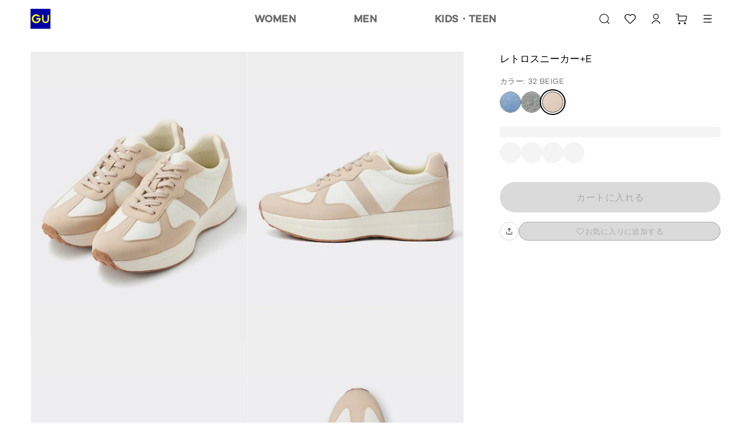

--- FILE ---
content_type: text/html
request_url: https://www.gu-global.com/jp/ja/products/E345127-000/00?colorCode=GCL32
body_size: 171684
content:
<!doctype html>
<html lang="ja">

<head>
  
<script type="text/javascript" src="https://www.gu-global.com/resources/0c2d16f52e556784de40e644680b0aa4d8f0013a4be38"  ></script><script type="text/javascript" src="/jp/elgnisolqinu.js?init" nonce="7220b439-c2e2-4c30-82a8-ce46055e135c"></script>
<meta charset="utf-8" data-react-helmet="true">
<meta name="viewport" content="width=device-width, initial-scale=1">
<meta name="google-site-verification" content="Dy1r8quVMu58G93X6nCb9br8YI61xzkoBn_axJMv6eY" />
<title data-react-helmet="true">GU公式 | レトロスニーカー+E</title>

<meta name="format-detection" content="telephone=no">


<!-- Manifest.json -->
<link rel="manifest" href="/jp/ja/manifest.json">
<meta name="theme-color" content="#FFFFFF"/>


<!-- Site name -->
<meta name="apple-mobile-web-app-title" content="GU公式 | レトロスニーカー+E">
<meta name="application-name" content="GU公式 | レトロスニーカー+E">


<!-- Icons -->
<link rel="apple-touch-icon" href="https://asset.uniqlo.com/g/logotypes/gu_v2_180.png">
<link rel="icon" sizes="16x16 32x32" href="https://asset.uniqlo.com/g/logotypes/gu_v2_32.png">
<link rel="icon" sizes="64x64" href="https://asset.uniqlo.com/g/logotypes/gu_v2_64.png">
<link rel="icon" sizes="120x120" href="https://asset.uniqlo.com/g/logotypes/gu_v2_120.png">
<link rel="icon" sizes="152x152" href="https://asset.uniqlo.com/g/logotypes/gu_v2_152.png">
<link rel="icon" sizes="167x167" href="https://asset.uniqlo.com/g/logotypes/gu_v2_167.png">
<link rel="shortcut icon" href="https://asset.uniqlo.com/g/logotypes/gu_v2.ico" />

<meta property="og:type" content="website">
<meta property="fb:app_id" content="176318562473204">

  <meta data-react-helmet="true" name="description" content="GUのレトロスニーカー+E(レディース)。店舗在庫もこちらから。MySize ASSISTであなたにぴったりのサイズをご提案。"/>
      <meta data-react-helmet="true" name="keywords" content="gu jp,  "/>
      <meta data-react-helmet="true" property="og:site_name" content="GU"/>
      <meta data-react-helmet="true" property="og:title" content="GU公式 | レトロスニーカー+E"/>
      <meta data-react-helmet="true" property="og:description" content="GUのレトロスニーカー+E(レディース)。店舗在庫もこちらから。MySize ASSISTであなたにぴったりのサイズをご提案。"/>
      <meta data-react-helmet="true" property="og:image" content="https://image.uniqlo.com/GU/ST3/jp/imagesgoods/345127/item/jpgoods_61_345127_3x4.jpg"/>
      <meta data-react-helmet="true" name="twitter:card" content="summary"/>
      <meta data-react-helmet="true" name="twitter:site" content="GU"/>
      <meta data-react-helmet="true" name="twitter:title" content="GU公式 | レトロスニーカー+E"/>
      <meta data-react-helmet="true" name="twitter:description" content="GUのレトロスニーカー+E(レディース)。店舗在庫もこちらから。MySize ASSISTであなたにぴったりのサイズをご提案。"/>
      <meta data-react-helmet="true" name="twitter:image" content="https://image.uniqlo.com/GU/ST3/jp/imagesgoods/345127/item/jpgoods_61_345127_3x4.jpg"/>
      <meta data-react-helmet="true" property="og:url" content="https://www.gu-global.com/jp/ja/products/E345127-000/00"/>
      <link data-react-helmet="true" rel="canonical" href="https://www.gu-global.com/jp/ja/products/E345127-000/00" />
      <link data-chunk="main" rel="stylesheet" href="/jp/ja/navigation/brand-global-ec-uikit-55ff17c6b3ed69fcf709.css">
<link data-chunk="main" rel="stylesheet" href="/jp/ja/navigation/fr-ito-web-react-55ff17c6b3ed69fcf709.css">
<link data-chunk="main" rel="stylesheet" href="/jp/ja/navigation/ec-components-55ff17c6b3ed69fcf709.css">
    
  <style nonce="7220b439-c2e2-4c30-82a8-ce46055e135c">
    .b2f-overlay{
      z-index: 50;
    }
  </style>
  
  
<script
  type="text/javascript"
  src="https://asset.uniqlo.com/g/scripts/queueclient.min.js"
></script>
<script
  data-queueit-intercept-domain="www.gu-global.com"
  data-queueit-spa="true"
  data-queueit-intercept="true"
  data-queueit-c="frjp"
  type="text/javascript"
  src="https://asset.uniqlo.com/g/scripts/queueconfigloader.min.js"
></script>
  
<script type="text/javascript" nonce="7220b439-c2e2-4c30-82a8-ce46055e135c">
  var GU_MOBILEAPP_PRESENT = false;

  var guIOSPattern = /gu ios application/i;
  var guAndroidPattern = /gu android application/i;
  var userAgent = navigator.userAgent;
  var environment = "production"
  var nativeAppAssetURL = environment === 'production' ? 'https://asset.fastretailing.com/gu/jp/mobileapp/v1/mobileapp.js' :
    'https://stage-asset.fastretailing.com/gu/jp/mobileapp/v1/mobileapp.js'

  if (guIOSPattern.test(userAgent) || guAndroidPattern.test(userAgent)) {
    (function (firstScript) {
      var script = document.createElement('script');
      script.type = 'text/javascript';
      script.src = nativeAppAssetURL;
      firstScript.parentNode.insertBefore(script, firstScript);
    })(document.scripts[0]);
    GU_MOBILEAPP_PRESENT = true;
  }

  function logEvent(name, params) {
    if (!name) {
      return;
    }

    if (window.AnalyticsWebInterface) {
      // Call Android interface
      window.AnalyticsWebInterface.logEvent(name, JSON.stringify(params));
    } else if (window.webkit
      && window.webkit.messageHandlers
      && window.webkit.messageHandlers.firebase) {
      // Call iOS interface
      var message = {
        command: 'logEvent',
        name: name,
        parameters: params
      };
      window.webkit.messageHandlers.firebase.postMessage(message);
    }
  }

  function setUserProperty(name, value) {
    if (!name || !value) {
      return;
    }

    if (window.AnalyticsWebInterface) {
      // Call Android interface
      window.AnalyticsWebInterface.setUserProperty(name, value);
    } else if (window.webkit
      && window.webkit.messageHandlers
      && window.webkit.messageHandlers.firebase) {
      // Call iOS interface
      var message = {
        command: 'setUserProperty',
        name: name,
        value: value
      };
      window.webkit.messageHandlers.firebase.postMessage(message);
    }
  }
</script>

  
<script defer nonce="7220b439-c2e2-4c30-82a8-ce46055e135c">
  var dataLayer = [{
    'siteType': 'responsive'
  }];
  var gtmEventHandler = function(element) {
    var d = element.dataset;
    var na = 'N/A';
    var data = {
      'event': 'trackEvent',
      'eventCategory': d.category || na,
      'eventAction': d.action || na,
      'eventLabel': d.label || na,
    };
    if ('value' in d) {
      data.eventValue = d.value;
    }
    if ('UQCustomerAppAndroid' in window && UQCustomerAppAndroid.receiveAnalyticsData) {
      // Android
      UQCustomerAppAndroid.receiveAnalyticsData(JSON.stringify(data));
    } else if ('webkit' in window && webkit.messageHandlers && webkit.messageHandlers.receiveAnalyticsData && webkit.messageHandlers.receiveAnalyticsData.postMessage) {
      // iOS
      webkit.messageHandlers.receiveAnalyticsData.postMessage(data);
    }

    // Send Datalayer for both Browser and Native App if available
    if(dataLayer) {
      dataLayer.push(data);
    }
  };
</script>
<script defer nonce="7220b439-c2e2-4c30-82a8-ce46055e135c">(function(w,d,s,l,i){w[l]=w[l]||[];w[l].push({'gtm.start':
  new Date().getTime(),event:'gtm.js'});var f=d.getElementsByTagName(s)[0],
  j=d.createElement(s),dl=l!='dataLayer'?'&l='+l:'';j.async=true;j.src=
  'https://www.googletagmanager.com/gtm.js?id='+i+dl;var n=d.querySelector('[nonce]');
  n&&j.setAttribute('nonce',n.nonce||n.getAttribute('nonce'));f.parentNode.insertBefore(j,f);
  })(window,document,'script','dataLayer','GTM-NMD6F5H');</script>

  
<script type="text/javascript" nonce="7220b439-c2e2-4c30-82a8-ce46055e135c">
  window.__BUILD_VERSION__ = "3.2302.1";
  window.__LOCALISATION_VERSION__ = "26.1.0-complete.40";
  window.__DS_VERSION__ = "gu-global-ec-uikit: v23.6.4";
  window.__SSR__ = true;
</script> 


                              <script>!function(e){var n="https://s.go-mpulse.net/boomerang/";if("False"=="True")e.BOOMR_config=e.BOOMR_config||{},e.BOOMR_config.PageParams=e.BOOMR_config.PageParams||{},e.BOOMR_config.PageParams.pci=!0,n="https://s2.go-mpulse.net/boomerang/";if(window.BOOMR_API_key="9VM32-GXRFY-Y2BSZ-NBJZQ-HQ2VR",function(){function e(){if(!o){var e=document.createElement("script");e.id="boomr-scr-as",e.src=window.BOOMR.url,e.async=!0,i.parentNode.appendChild(e),o=!0}}function t(e){o=!0;var n,t,a,r,d=document,O=window;if(window.BOOMR.snippetMethod=e?"if":"i",t=function(e,n){var t=d.createElement("script");t.id=n||"boomr-if-as",t.src=window.BOOMR.url,BOOMR_lstart=(new Date).getTime(),e=e||d.body,e.appendChild(t)},!window.addEventListener&&window.attachEvent&&navigator.userAgent.match(/MSIE [67]\./))return window.BOOMR.snippetMethod="s",void t(i.parentNode,"boomr-async");a=document.createElement("IFRAME"),a.src="about:blank",a.title="",a.role="presentation",a.loading="eager",r=(a.frameElement||a).style,r.width=0,r.height=0,r.border=0,r.display="none",i.parentNode.appendChild(a);try{O=a.contentWindow,d=O.document.open()}catch(_){n=document.domain,a.src="javascript:var d=document.open();d.domain='"+n+"';void(0);",O=a.contentWindow,d=O.document.open()}if(n)d._boomrl=function(){this.domain=n,t()},d.write("<bo"+"dy onload='document._boomrl();'>");else if(O._boomrl=function(){t()},O.addEventListener)O.addEventListener("load",O._boomrl,!1);else if(O.attachEvent)O.attachEvent("onload",O._boomrl);d.close()}function a(e){window.BOOMR_onload=e&&e.timeStamp||(new Date).getTime()}if(!window.BOOMR||!window.BOOMR.version&&!window.BOOMR.snippetExecuted){window.BOOMR=window.BOOMR||{},window.BOOMR.snippetStart=(new Date).getTime(),window.BOOMR.snippetExecuted=!0,window.BOOMR.snippetVersion=12,window.BOOMR.url=n+"9VM32-GXRFY-Y2BSZ-NBJZQ-HQ2VR";var i=document.currentScript||document.getElementsByTagName("script")[0],o=!1,r=document.createElement("link");if(r.relList&&"function"==typeof r.relList.supports&&r.relList.supports("preload")&&"as"in r)window.BOOMR.snippetMethod="p",r.href=window.BOOMR.url,r.rel="preload",r.as="script",r.addEventListener("load",e),r.addEventListener("error",function(){t(!0)}),setTimeout(function(){if(!o)t(!0)},3e3),BOOMR_lstart=(new Date).getTime(),i.parentNode.appendChild(r);else t(!1);if(window.addEventListener)window.addEventListener("load",a,!1);else if(window.attachEvent)window.attachEvent("onload",a)}}(),"".length>0)if(e&&"performance"in e&&e.performance&&"function"==typeof e.performance.setResourceTimingBufferSize)e.performance.setResourceTimingBufferSize();!function(){if(BOOMR=e.BOOMR||{},BOOMR.plugins=BOOMR.plugins||{},!BOOMR.plugins.AK){var n=""=="true"?1:0,t="",a="aokrvhaxf46ga2lx7uga-f-e95805291-clientnsv4-s.akamaihd.net",i="false"=="true"?2:1,o={"ak.v":"39","ak.cp":"1248694","ak.ai":parseInt("171207",10),"ak.ol":"0","ak.cr":27,"ak.ipv":4,"ak.proto":"h2","ak.rid":"156c3f56","ak.r":39173,"ak.a2":n,"ak.m":"x","ak.n":"essl","ak.bpcip":"3.149.26.0","ak.cport":46538,"ak.gh":"184.25.148.150","ak.quicv":"","ak.tlsv":"tls1.2","ak.0rtt":"","ak.0rtt.ed":"","ak.csrc":"-","ak.acc":"","ak.t":"1769471244","ak.ak":"hOBiQwZUYzCg5VSAfCLimQ==B38dk9QDwvShTVXS5pRQ1X02Iq59++VQOxvylZR/zsD3+VJYAkbPFFN3K1vn0B/A7lhNdacOfApaHZdwN8i8r/n1CIWkrTkhVPXX24WeDEI6wpXy8MPbfBWfsdGYA1wOp82IFa1LVb2hjr/Gnac96j9+t4jGdqR2kowGH4IHJHI1WHF6axlgpBvJizxqybmNE+2UEtuH1bBXr42TWodyiEdmwaOHtQYD246lgABN3DjadNIbdI3JErzCka2S/hBDsg7Jy8M/EwCXGp5nWQlX2tUlQFdey/4SpdPt+F+VRw8k4HNycKfxXldkl8P4OkPTLvTOO5ClZeqTApWZPmbdOEzdkR/wT9rDcFFImadO8fblcfg4AviWKBPeTqpEo7vPbMeX7o6LppUO03mgsySEgqxEuNRFAVoY1FrmV/r0n2c=","ak.pv":"682","ak.dpoabenc":"","ak.tf":i};if(""!==t)o["ak.ruds"]=t;var r={i:!1,av:function(n){var t="http.initiator";if(n&&(!n[t]||"spa_hard"===n[t]))o["ak.feo"]=void 0!==e.aFeoApplied?1:0,BOOMR.addVar(o)},rv:function(){var e=["ak.bpcip","ak.cport","ak.cr","ak.csrc","ak.gh","ak.ipv","ak.m","ak.n","ak.ol","ak.proto","ak.quicv","ak.tlsv","ak.0rtt","ak.0rtt.ed","ak.r","ak.acc","ak.t","ak.tf"];BOOMR.removeVar(e)}};BOOMR.plugins.AK={akVars:o,akDNSPreFetchDomain:a,init:function(){if(!r.i){var e=BOOMR.subscribe;e("before_beacon",r.av,null,null),e("onbeacon",r.rv,null,null),r.i=!0}return this},is_complete:function(){return!0}}}}()}(window);</script></head>

<body class="include-g-nav">
  
<noscript>
  <iframe src="//www.googletagmanager.com/ns.html?id=GTM-NMD6F5H"
    height="0" width="0" style="display:none;visibility:hidden"></iframe>
</noscript>

  
  <div id="root" class="fr-layer-base fr-spa-root"><div style="min-height:100vh;position:relative"><div class="template-base"><div class="template-base-wrapper"><div class="template-base-sticky-container ito-z-index-50"><div class="template-base__nav-header" aria-hidden="false"><header class="navigation-header"><div class="layout-container layout" data-testid="ITOLayoutContainer" style="grid-template-columns:repeat(12, 1fr);max-width:1200px;row-gap:32px;column-gap:32px;padding-right:12px;padding-left:12px"><div style="grid-column:span 12" data-testid="ITOLayout"><div class="navigation-header__wrapper navigation-header__full_width"><div class="navigation-header__left navigation-header__full_width"><div class="navigation-header__column"><a class="link ito-padding-horizontal-0 ito-padding-vertical-0 ec-link navigation-header__logo" href="/jp/ja/" target="_self" data-testid="ITOLink" aria-label="GU" tabindex="0"><svg xmlns="http://www.w3.org/2000/svg" viewBox="0 0 40 40" width="34" height="34"><title>ジーユートップへ</title><path fill="#0000A4" d="M0 0h40v40H0z"></path><path d="M20.23 18.55h-8.6v2.91h5.64a5.83 5.83 0 1 1-1.79-5.82h3.71a8.92 8.92 0 1 0 1 2.91zm13.95-6.19v9.45a4 4 0 0 1-8 0v-9.45h-2.91v9.45a6.91 6.91 0 0 0 13.82 0v-9.45z" fill="#FFFF00"></path></svg></a></div></div><div class="navigation-header__right"><div class="navigation-header__column"><button class="button-icon button-icon--medium ito-border-width-0 ito-transparent-background-color ito-gray200-border ito-hover-transparent-background-color hover-ito-gray100-border ec-button-icon-medium" target="_self" data-testid="ITOButtonIcon" aria-label="キーワード・カテゴリから探す"><svg xmlns="http://www.w3.org/2000/svg" width="24" height="24" fill="none" viewBox="0 0 24 24" class="ito-primary-icon-color"><path fill="currentColor" d="m20.538 19.781-3.032-3.04a7.85 7.85 0 0 0 1.924-5.153c0-4.35-3.527-7.888-7.865-7.888C7.228 3.7 3.7 7.238 3.7 11.588s3.528 7.887 7.865 7.887a7.8 7.8 0 0 0 5.185-1.976l3.032 3.04a.54.54 0 0 0 .763 0 .54.54 0 0 0 0-.758zm-8.973-1.378c-3.75 0-6.796-3.055-6.796-6.815s3.047-6.816 6.796-6.816 6.796 3.056 6.796 6.816-3.046 6.815-6.796 6.815"></path></svg><div class="typography typography-reset ito-font-family-gu-ja ito-font-weight-300 ito-font-size-10 ito-font-lh-1-2 ito-primary-text-color ito-font-ls-0-48 text-align-center text-transform-normal" data-testid="ITOTypography"></div></button><a class="button-icon button-icon--medium ito-border-width-0 ito-transparent-background-color ito-gray200-border ito-hover-transparent-background-color hover-ito-gray100-border ec-button-icon-medium" href="https://www.gu-global.com/jp/ja/member" target="_self" data-testid="ITOButtonIcon" aria-label="会員証・購入履歴"><svg xmlns="http://www.w3.org/2000/svg" width="24" height="24" fill="none" viewBox="0 0 24 24" class="ito-primary-icon-color"><path fill="currentColor" d="M12 14.765c3.58 0 6.598 2.435 7.5 5.735h-1.28c-.862-2.613-3.322-4.506-6.221-4.506s-5.36 1.893-6.222 4.506H4.5c.902-3.3 3.92-5.735 7.5-5.735"></path><path fill="currentColor" fill-rule="evenodd" d="M11.998 3.5a4.716 4.716 0 0 1 4.711 4.71 4.716 4.716 0 0 1-4.711 4.712 4.715 4.715 0 0 1-4.71-4.711 4.715 4.715 0 0 1 4.71-4.711m0 1.229A3.486 3.486 0 0 0 8.517 8.21a3.485 3.485 0 0 0 3.481 3.481 3.486 3.486 0 0 0 3.483-3.481 3.487 3.487 0 0 0-3.483-3.482" clip-rule="evenodd"></path></svg><div class="typography typography-reset ito-font-family-gu-ja ito-font-weight-300 ito-font-size-10 ito-font-lh-1-2 ito-primary-text-color ito-font-ls-0-48 text-align-center text-transform-normal" data-testid="ITOTypography"></div></a><a class="button-icon button-icon--medium ito-border-width-0 ito-transparent-background-color ito-gray200-border ito-hover-transparent-background-color hover-ito-gray100-border ec-button-icon-medium" href="https://www.gu-global.com/jp/ja/cart" target="_self" data-testid="ITOButtonIcon" aria-label="カート"><svg xmlns="http://www.w3.org/2000/svg" width="24" height="24" fill="none" viewBox="0 0 24 24" class="ito-primary-icon-color"><path fill="currentColor" d="M7.889 18.078c.916 0 1.66.745 1.66 1.664s-.744 1.664-1.66 1.664c-.917 0-1.66-.745-1.66-1.664 0-.92.743-1.664 1.66-1.664m9.441 0c.917 0 1.66.745 1.66 1.664s-.743 1.664-1.66 1.664-1.66-.745-1.66-1.664c0-.92.743-1.664 1.66-1.664M6.201 3.406c.332 0 .603.27.603.603v2.725h11.992a1.933 1.933 0 0 1 1.892 2.321l-1.096 5.39a2.27 2.27 0 0 1-2.216 1.816H7.861A2.27 2.27 0 0 1 5.6 13.993v-9.38H2.33a.604.604 0 0 1 0-1.207zm.602 4.535v6.052a1.06 1.06 0 0 0 1.057 1.061h9.515c.5 0 .935-.357 1.035-.848l1.095-5.392a.725.725 0 0 0-.71-.873z"></path></svg><div class="typography typography-reset ito-font-family-gu-ja ito-font-weight-300 ito-font-size-10 ito-font-lh-1-2 ito-primary-text-color ito-font-ls-0-48 text-align-center text-transform-normal" data-testid="ITOTypography"></div></a></div></div></div></div></div></header></div></div><div id="page-content" tabindex="-1" class="template-base__page-content"><div class="fr-ec-template-pdp"><div class="fr-ec-layout-wrapper fr-ec-mt-spacing-05"><div class="fr-ec-layout fr-ec-layout--gutter-md fr-ec-layout--gutter-lg fr-ec-layout--span-4-sm fr-ec-layout--span-12-md fr-ec-layout--span-12-lg"><main class="fr-ec-layout fr-ec-layout--gutter-md fr-ec-layout--gutter-lg fr-ec-layout--span-4-sm fr-ec-layout--span-5-md fr-ec-layout--span-4-lg fr-ec-mb-spacing-03-lg fr-ec-mb-spacing-03-md fr-ec-template-pdp-product-selector-container" style="z-index:1"><div class="gutter-container ito-margin-bottom-16" data-testid="ITOGutterContainer"><div class="typography typography-reset ito-font-family-gu-ja ito-font-weight-300 ito-font-size-17 ito-font-lh-1-5 text-align-left text-transform-normal" data-testid="ITOTypography">レトロスニーカー+E</div></div><div class="gutter-container" data-testid="ITOGutterContainer"><div class="typography typography-reset ito-font-family-gu-ja ito-font-weight-300 ito-font-size-13 ito-font-lh-1-5 ito-secondary-text-color ito-font-ls-0-48 text-align-left text-transform-normal" data-testid="ITOTypography">カラー: 61 BLUE</div></div><ul class="content-alignment ul-reset content-alignment--direction-row content-alignment--content-flex-start content-alignment--alignment-center content-alignment--flex-wrap-wrap content-alignment--spacing-12 collection-list-horizontal ito-padding-vertical-8" data-testid="ITOContentAlignment"><li class="collection-list-horizontal__item"><button class="chip ito-gray900-bg ito-gray500-border ito-border-width-1 ito-border-radius-50-percent ito-padding-left-0 ito-padding-right-0 chip--medium image-chip-large image-chip-selected" tabindex="0" aria-disabled="false" data-testid="ITOChip" id="BLUE-61-1" value="61"><div style="width:100%;height:100%" class="image ito-border-radius-50-percent ito-border-width-0" data-testid="ITOImage"><img src="https://image.uniqlo.com/GU/ST3/AsianCommon/imagesgoods/345127/chip/goods_61_345127_chip.gif" alt="BLUE" class="image__img" loading="lazy"/></div></button></li><li class="collection-list-horizontal__item"><button class="chip ito-gray500-border ito-border-width-1 ito-border-radius-50-percent ito-padding-left-0 ito-padding-right-0 chip--medium image-chip-large" tabindex="0" aria-disabled="false" data-testid="ITOChip" id="GRAY-04-2" value="04"><div style="width:100%;height:100%" class="image ito-border-radius-50-percent ito-border-width-0" data-testid="ITOImage"><img src="https://image.uniqlo.com/GU/ST3/AsianCommon/imagesgoods/345127/chip/goods_04_345127_chip.gif" alt="GRAY" class="image__img" loading="lazy"/></div></button></li><li class="collection-list-horizontal__item"><button class="chip ito-gray500-border ito-border-width-1 ito-border-radius-50-percent ito-padding-left-0 ito-padding-right-0 chip--medium image-chip-large" tabindex="0" aria-disabled="false" data-testid="ITOChip" id="BEIGE-32-3" value="32"><div style="width:100%;height:100%" class="image ito-border-radius-50-percent ito-border-width-0" data-testid="ITOImage"><img src="https://image.uniqlo.com/GU/ST3/AsianCommon/imagesgoods/345127/chip/goods_32_345127_chip.gif" alt="BEIGE" class="image__img" loading="lazy"/></div></button></li></ul><div class="ito-margin-bottom-16"></div><div class="gutter-container ito-margin-top-16 ito-margin-bottom-24" data-testid="ITOGutterContainer"><div class="content-alignment content-alignment--direction-column content-alignment--content-flex-start content-alignment--alignment-flex-start content-alignment--flex-wrap-nowrap content-alignment--spacing-0" data-testid="ITOContentAlignment"><div class="skeleton skeleton__pulse ito-border-radius-0" style="min-width:100%;max-width:100%;background-image:linear-gradient(-90deg,  40%, 50%,  60%)" data-testid="ITOSkeleton"><div class="skeleton__children"><p class="typography typography-reset ito-font-family-gu-ja ito-font-weight-300 ito-font-size-13 ito-font-lh-1-4 ito-gray500 ito-font-ls-0-48 text-align-left text-transform-normal" data-testid="ITOTypography"> WOMEN M</p></div></div><div class="skeleton__hidden ito-gray100-bg"></div><div class="skeleton__hidden ito-gray50-bg"></div><div class="content-alignment content-alignment--direction-row content-alignment--content-flex-start content-alignment--alignment-center content-alignment--flex-wrap-wrap content-alignment--spacing-12 ito-margin-top-8" data-testid="ITOContentAlignment"><div class="skeleton skeleton__pulse ito-border-radius-999" style="background-image:linear-gradient(-90deg,  40%, 50%,  60%)" data-testid="ITOSkeleton"><div class="skeleton__children"><div class="size-chip-wrapper size-chip-wrapper-radius"><button class="chip ito-white-bg hover-ito-neutral-background-color ito-gray500-border ito-border-width-1 ito-border-radius-999 ito-padding-left-12 ito-padding-right-12 chip--medium size-chip-short" tabindex="0" aria-disabled="false" data-testid="ITOChip"><div class="content-alignment content-alignment--direction-row content-alignment--content-center content-alignment--alignment-center content-alignment--flex-wrap-nowrap content-alignment--spacing-0" data-testid="ITOContentAlignment"><div class="typography typography-reset typography-overflow ito-font-family-gu-brand-specific ito-font-weight-700 ito-font-size-12 ito-font-lh-1-2 ito-gray900 ito-font-ls-0-48 text-align-center text-transform-normal" style="-webkit-line-clamp:4" data-testid="ITOTypography">S</div></div></button><div class=""></div></div></div></div><div class="skeleton__hidden ito-gray100-bg"></div><div class="skeleton__hidden ito-gray50-bg"></div><div class="skeleton skeleton__pulse ito-border-radius-999" style="background-image:linear-gradient(-90deg,  40%, 50%,  60%)" data-testid="ITOSkeleton"><div class="skeleton__children"><div class="size-chip-wrapper size-chip-wrapper-radius"><button class="chip ito-white-bg hover-ito-neutral-background-color ito-gray500-border ito-border-width-1 ito-border-radius-999 ito-padding-left-12 ito-padding-right-12 chip--medium size-chip-short" tabindex="0" aria-disabled="false" data-testid="ITOChip"><div class="content-alignment content-alignment--direction-row content-alignment--content-center content-alignment--alignment-center content-alignment--flex-wrap-nowrap content-alignment--spacing-0" data-testid="ITOContentAlignment"><div class="typography typography-reset typography-overflow ito-font-family-gu-brand-specific ito-font-weight-700 ito-font-size-12 ito-font-lh-1-2 ito-gray900 ito-font-ls-0-48 text-align-center text-transform-normal" style="-webkit-line-clamp:4" data-testid="ITOTypography">M</div></div></button><div class=""></div></div></div></div><div class="skeleton__hidden ito-gray100-bg"></div><div class="skeleton__hidden ito-gray50-bg"></div><div class="skeleton skeleton__pulse ito-border-radius-999" style="background-image:linear-gradient(-90deg,  40%, 50%,  60%)" data-testid="ITOSkeleton"><div class="skeleton__children"><div class="size-chip-wrapper size-chip-wrapper-radius"><button class="chip ito-white-bg hover-ito-neutral-background-color ito-gray500-border ito-border-width-1 ito-border-radius-999 ito-padding-left-12 ito-padding-right-12 chip--medium size-chip-short" tabindex="0" aria-disabled="false" data-testid="ITOChip"><div class="content-alignment content-alignment--direction-row content-alignment--content-center content-alignment--alignment-center content-alignment--flex-wrap-nowrap content-alignment--spacing-0" data-testid="ITOContentAlignment"><div class="typography typography-reset typography-overflow ito-font-family-gu-brand-specific ito-font-weight-700 ito-font-size-12 ito-font-lh-1-2 ito-gray900 ito-font-ls-0-48 text-align-center text-transform-normal" style="-webkit-line-clamp:4" data-testid="ITOTypography">L</div></div></button><div class=""></div></div></div></div><div class="skeleton__hidden ito-gray100-bg"></div><div class="skeleton__hidden ito-gray50-bg"></div><div class="skeleton skeleton__pulse ito-border-radius-999" style="background-image:linear-gradient(-90deg,  40%, 50%,  60%)" data-testid="ITOSkeleton"><div class="skeleton__children"><div class="size-chip-wrapper size-chip-wrapper-radius"><button class="chip ito-white-bg hover-ito-neutral-background-color ito-gray500-border ito-border-width-1 ito-border-radius-999 ito-padding-left-12 ito-padding-right-12 chip--medium size-chip-short" tabindex="0" aria-disabled="false" data-testid="ITOChip"><div class="content-alignment content-alignment--direction-row content-alignment--content-center content-alignment--alignment-center content-alignment--flex-wrap-nowrap content-alignment--spacing-0" data-testid="ITOContentAlignment"><div class="typography typography-reset typography-overflow ito-font-family-gu-brand-specific ito-font-weight-700 ito-font-size-12 ito-font-lh-1-2 ito-gray900 ito-font-ls-0-48 text-align-center text-transform-normal" style="-webkit-line-clamp:4" data-testid="ITOTypography">XL</div></div></button><div class=""></div></div></div></div><div class="skeleton__hidden ito-gray100-bg"></div><div class="skeleton__hidden ito-gray50-bg"></div></div></div></div><div class="gutter-container" data-testid="ITOGutterContainer"></div><div class="gutter-container" data-testid="ITOGutterContainer"></div><div class="ito-margin-bottom-32"></div><div class="gutter-container" data-testid="ITOGutterContainer"><div><div class="content-alignment content-alignment--direction-row content-alignment--content-flex-start content-alignment--alignment-flex-start content-alignment--flex-wrap-nowrap content-alignment--spacing-16" data-testid="ITOContentAlignment"><button class="button button--full-width button--large ito-gray200-bg ito-border-radius-999 ito-border-width-0 ito-inactive-text-color ito-ja-label-40 ito-padding-left-16 ito-padding-right-16" disabled="" data-testid="ITOButton"><div class="content-alignment content-alignment--direction-row content-alignment--content-flex-start content-alignment--alignment-center content-alignment--flex-wrap-nowrap content-alignment--spacing-4" data-testid="ITOContentAlignment"><span class="typography typography-reset typography-overflow ito-font-family-gu-ja ito-font-weight-300 ito-font-size-16 ito-font-lh-1-2 ito-font-ls-0-48 text-align-center text-transform-all-caps" style="-webkit-line-clamp:2" data-testid="ITOTypography">カートに入れる</span></div></button></div><div style="grid-column:span 12" data-testid="ITOLayout"><div class="typography typography-reset ito-font-family-gu-ja ito-font-weight-300 ito-font-size-11 ito-font-lh-1-2 ito-gray500 ito-font-ls-0-48 text-align-left text-transform-normal ito-margin-top-8" data-testid="ITOTypography"></div></div><div class="content-alignment content-alignment--direction-row content-alignment--content-flex-start content-alignment--alignment-flex-start content-alignment--flex-wrap-nowrap content-alignment--spacing-16 ito-margin-vertical-16" data-testid="ITOContentAlignment"><button class="button-icon button-icon--small ito-border-width-1 ito-transparent-background-color ito-border-radius-999 ito-gray200-border ito-hover-transparent-background-color hover-ito-gray100-border ec-button-icon-small boxshadow" target="_self" data-testid="ITOButtonIcon" aria-label="シェア"><svg xmlns="http://www.w3.org/2000/svg" width="16" height="16" fill="none" viewBox="0 0 24 24" class="ito-primary-icon-color"><path fill="currentColor" d="M19 12.868c.33 0 .6.27.6.6v4.015c0 1.434-1.166 2.6-2.6 2.6H7a2.603 2.603 0 0 1-2.6-2.6V13.47a.601.601 0 0 1 1.2 0v4.014c0 .771.628 1.4 1.4 1.4h10c.772 0 1.4-.629 1.4-1.4V13.47a.6.6 0 0 1 .6-.601m-7.355-8.812a.55.55 0 0 1 .725 0l4.004 3.503a.55.55 0 1 1-.724.828l-3.042-2.66v7.242a.6.6 0 0 1-1.2 0V5.727l-3.04 2.661h-.001a.55.55 0 0 1-.724-.828z"></path></svg><div class="typography typography-reset ito-font-family-gu-ja ito-font-weight-300 ito-font-size-8 ito-font-lh-1-2 ito-primary-text-color ito-font-ls-0 text-align-center text-transform-normal" data-testid="ITOTypography"></div></button><button class="button button--full-width button--small ito-gray200-bg ito-border-radius-999 ito-border-width-1 ito-inactive-text-color ito-ja-label-40 ito-gray300-border ito-padding-left-16 ito-padding-right-16" disabled="" data-testid="ITOButton" aria-label="お気に入りに追加する"><div class="content-alignment content-alignment--direction-row content-alignment--content-flex-start content-alignment--alignment-center content-alignment--flex-wrap-nowrap content-alignment--spacing-4" data-testid="ITOContentAlignment"><svg xmlns="http://www.w3.org/2000/svg" width="16" height="16" fill="none" viewBox="0 0 24 24" class="hover-ito-gray800"><path fill="currentColor" d="M16.097 3.92c-2.162 0-3.44 1.185-4.097 2.085-.658-.9-1.935-2.085-4.097-2.085C4.974 3.92 2.5 6.313 2.5 9.146c0 1.381.457 2.584 1.438 3.786 1.456 1.781 4.732 4.855 6.69 6.69L12 20.92l1.364-1.29c1.96-1.837 5.24-4.915 6.698-6.698.98-1.201 1.438-2.405 1.438-3.786 0-2.833-2.473-5.226-5.403-5.226m3.008 8.266c-1.407 1.721-4.778 4.883-6.59 6.582l-.514.485-.524-.493c-1.81-1.697-5.175-4.855-6.58-6.574-.809-.992-1.17-1.93-1.17-3.04 0-2.184 1.913-4.03 4.177-4.03 1.323 0 2.202.592 2.757 1.179L12 7.607l1.338-1.31a3.67 3.67 0 0 1 2.76-1.18c2.264 0 4.176 1.845 4.176 4.029 0 1.11-.361 2.048-1.17 3.04"></path></svg><span class="typography typography-reset typography-overflow ito-font-family-gu-ja ito-font-weight-300 ito-font-size-13 ito-font-lh-1-2 ito-font-ls-0-48 text-align-left text-transform-all-caps" style="-webkit-line-clamp:1" data-testid="ITOTypography">お気に入りに追加する</span></div></button></div><div class="ito-margin-bottom-32"></div></div></div></main><aside class="fr-ec-layout fr-ec-layout--gutter-md fr-ec-layout--gutter-lg fr-ec-layout--span-4-sm fr-ec-layout--span-7-md fr-ec-layout--span-8-lg fr-ec-layout--inset-right-lg fr-ec-template-pdp-product-details-container fr-ec-template-pdp__ec-renewal-padding"><div class="ito-margin-bottom-52"><div class="media-gallery--container"><div><div class="media-gallery--grid"><div class="media-enhancements"><div><link rel="preload" as="script" href="https://www.gu-global.com/resources/0c2d16f52e556784de40e644680b0aa4d8f0013a4be38"/><link rel="preload" as="image" href="https://image.uniqlo.com/GU/ST3/jp/imagesgoods/345127/item/jpgoods_61_345127_3x4.jpg?width=600" fetchPriority="high"/><div class="image image--ratio-3x4 ito-border-radius-0 ito-border-width-0" data-testid="ITOImage"><img src="https://image.uniqlo.com/GU/ST3/jp/imagesgoods/345127/item/jpgoods_61_345127_3x4.jpg?width=600" alt="レトロスニーカー+E" class="image__img" data-media-index="0" data-media-type="image" data-src="https://image.uniqlo.com/GU/ST3/jp/imagesgoods/345127/item/jpgoods_61_345127_3x4.jpg?width=600"/></div><div class="media-enhancements__content-container"><div class="media-enhancements__content-container-bottom-content"><div class="media-enhancements__content media-enhancements__content--right"></div></div></div></div></div><div class="media-enhancements"><div><div class="image image--ratio-3x4 ito-border-radius-0 ito-border-width-0" data-testid="ITOImage"><img src="https://image.uniqlo.com/GU/ST3/jp/imagesgoods/345127/sub/jpgoods_345127_sub31_3x4.jpg?width=600" alt="レトロスニーカー+E" class="image__img" data-media-index="1" data-media-type="image" data-src="https://image.uniqlo.com/GU/ST3/jp/imagesgoods/345127/sub/jpgoods_345127_sub31_3x4.jpg?width=600"/></div><div class="media-enhancements__content-container"><div class="media-enhancements__content-container-bottom-content"><div class="media-enhancements__content media-enhancements__content--right"></div></div></div></div></div><div class="media-enhancements"><div><div class="image image--ratio-3x4 ito-border-radius-0 ito-border-width-0" data-testid="ITOImage"><img src="https://image.uniqlo.com/GU/ST3/jp/imagesgoods/345127/sub/jpgoods_345127_sub32_3x4.jpg?width=600" alt="レトロスニーカー+E" class="image__img" data-media-index="2" data-media-type="image" data-src="https://image.uniqlo.com/GU/ST3/jp/imagesgoods/345127/sub/jpgoods_345127_sub32_3x4.jpg?width=600"/></div><div class="media-enhancements__content-container"><div class="media-enhancements__content-container-bottom-content"><div class="media-enhancements__content media-enhancements__content--right"></div></div></div></div></div><div class="media-enhancements"><div><div class="image image--ratio-3x4 ito-border-radius-0 ito-border-width-0" data-testid="ITOImage"><img src="https://image.uniqlo.com/GU/ST3/jp/imagesgoods/345127/sub/jpgoods_345127_sub33_3x4.jpg?width=600" alt="レトロスニーカー+E" class="image__img" data-media-index="3" data-media-type="image" data-src="https://image.uniqlo.com/GU/ST3/jp/imagesgoods/345127/sub/jpgoods_345127_sub33_3x4.jpg?width=600"/></div><div class="media-enhancements__content-container"><div class="media-enhancements__content-container-bottom-content"><div class="media-enhancements__content media-enhancements__content--right"></div></div></div></div></div><div class="media-enhancements"><div><div class="image image--ratio-3x4 ito-border-radius-0 ito-border-width-0" data-testid="ITOImage"><img src="https://image.uniqlo.com/GU/ST3/jp/imagesgoods/345127/sub/jpgoods_345127_sub34_3x4.jpg?width=600" alt="レトロスニーカー+E" class="image__img" data-media-index="4" data-media-type="image" data-src="https://image.uniqlo.com/GU/ST3/jp/imagesgoods/345127/sub/jpgoods_345127_sub34_3x4.jpg?width=600"/></div><div class="media-enhancements__content-container"><div class="media-enhancements__content-container-bottom-content"><div class="media-enhancements__content media-enhancements__content--right"></div></div></div></div></div><div class="media-enhancements"><div><div class="image image--ratio-3x4 ito-border-radius-0 ito-border-width-0" data-testid="ITOImage"><img src="https://image.uniqlo.com/GU/ST3/jp/imagesgoods/345127/sub/jpgoods_345127_sub51_3x4.jpg?width=600" alt="レトロスニーカー+E" class="image__img" data-media-index="5" data-media-type="image" data-src="https://image.uniqlo.com/GU/ST3/jp/imagesgoods/345127/sub/jpgoods_345127_sub51_3x4.jpg?width=600"/></div><div class="media-enhancements__content-container"><div class="media-enhancements__content-container-bottom-content"><div class="media-enhancements__content media-enhancements__content--right"></div></div></div></div></div><div class="media-enhancements"><div><div class="image image--ratio-3x4 ito-border-radius-0 ito-border-width-0" data-testid="ITOImage"><img src="https://image.uniqlo.com/GU/ST3/jp/imagesgoods/345127/sub/jpgoods_345127_sub52_3x4.jpg?width=600" alt="レトロスニーカー+E" class="image__img" data-media-index="6" data-media-type="image" data-src="https://image.uniqlo.com/GU/ST3/jp/imagesgoods/345127/sub/jpgoods_345127_sub52_3x4.jpg?width=600"/></div><div class="media-enhancements__content-container"><div class="media-enhancements__content-container-bottom-content"><div class="media-enhancements__content media-enhancements__content--right"></div></div></div></div></div><div class="media-enhancements"><div><div class="image image--ratio-3x4 ito-border-radius-0 ito-border-width-0" data-testid="ITOImage"><img src="https://image.uniqlo.com/GU/ST3/jp/imagesgoods/345127/sub/jpgoods_345127_sub53_3x4.jpg?width=600" alt="レトロスニーカー+E" class="image__img" data-media-index="7" data-media-type="image" data-src="https://image.uniqlo.com/GU/ST3/jp/imagesgoods/345127/sub/jpgoods_345127_sub53_3x4.jpg?width=600"/></div><div class="media-enhancements__content-container"><div class="media-enhancements__content-container-bottom-content"><div class="media-enhancements__content media-enhancements__content--right"></div></div></div></div></div></div></div></div></div><div class="fr-ec-layout--gutter-sm fr-ec-template-pdp-product-selector-container"><div class="gutter-container ito-margin-bottom-16" data-testid="ITOGutterContainer"><div class="typography typography-reset ito-font-family-gu-ja ito-font-weight-300 ito-font-size-17 ito-font-lh-1-5 text-align-left text-transform-normal" data-testid="ITOTypography">レトロスニーカー+E</div></div><div class="gutter-container" data-testid="ITOGutterContainer"><div class="typography typography-reset ito-font-family-gu-ja ito-font-weight-300 ito-font-size-13 ito-font-lh-1-5 ito-secondary-text-color ito-font-ls-0-48 text-align-left text-transform-normal" data-testid="ITOTypography">カラー: 61 BLUE</div></div><ul class="content-alignment ul-reset content-alignment--direction-row content-alignment--content-flex-start content-alignment--alignment-center content-alignment--flex-wrap-wrap content-alignment--spacing-12 collection-list-horizontal ito-padding-vertical-8" data-testid="ITOContentAlignment"><li class="collection-list-horizontal__item"><button class="chip ito-gray900-bg ito-gray500-border ito-border-width-1 ito-border-radius-50-percent ito-padding-left-0 ito-padding-right-0 chip--medium image-chip-large image-chip-selected" tabindex="0" aria-disabled="false" data-testid="ITOChip" id="BLUE-61-1" value="61"><div style="width:100%;height:100%" class="image ito-border-radius-50-percent ito-border-width-0" data-testid="ITOImage"><img src="https://image.uniqlo.com/GU/ST3/AsianCommon/imagesgoods/345127/chip/goods_61_345127_chip.gif" alt="BLUE" class="image__img" loading="lazy"/></div></button></li><li class="collection-list-horizontal__item"><button class="chip ito-gray500-border ito-border-width-1 ito-border-radius-50-percent ito-padding-left-0 ito-padding-right-0 chip--medium image-chip-large" tabindex="0" aria-disabled="false" data-testid="ITOChip" id="GRAY-04-2" value="04"><div style="width:100%;height:100%" class="image ito-border-radius-50-percent ito-border-width-0" data-testid="ITOImage"><img src="https://image.uniqlo.com/GU/ST3/AsianCommon/imagesgoods/345127/chip/goods_04_345127_chip.gif" alt="GRAY" class="image__img" loading="lazy"/></div></button></li><li class="collection-list-horizontal__item"><button class="chip ito-gray500-border ito-border-width-1 ito-border-radius-50-percent ito-padding-left-0 ito-padding-right-0 chip--medium image-chip-large" tabindex="0" aria-disabled="false" data-testid="ITOChip" id="BEIGE-32-3" value="32"><div style="width:100%;height:100%" class="image ito-border-radius-50-percent ito-border-width-0" data-testid="ITOImage"><img src="https://image.uniqlo.com/GU/ST3/AsianCommon/imagesgoods/345127/chip/goods_32_345127_chip.gif" alt="BEIGE" class="image__img" loading="lazy"/></div></button></li></ul><div class="ito-margin-bottom-16"></div><div class="gutter-container ito-margin-top-16 ito-margin-bottom-24" data-testid="ITOGutterContainer"><div class="content-alignment content-alignment--direction-column content-alignment--content-flex-start content-alignment--alignment-flex-start content-alignment--flex-wrap-nowrap content-alignment--spacing-0" data-testid="ITOContentAlignment"><div class="skeleton skeleton__pulse ito-border-radius-0" style="min-width:100%;max-width:100%;background-image:linear-gradient(-90deg,  40%, 50%,  60%)" data-testid="ITOSkeleton"><div class="skeleton__children"><p class="typography typography-reset ito-font-family-gu-ja ito-font-weight-300 ito-font-size-13 ito-font-lh-1-4 ito-gray500 ito-font-ls-0-48 text-align-left text-transform-normal" data-testid="ITOTypography"> WOMEN M</p></div></div><div class="skeleton__hidden ito-gray100-bg"></div><div class="skeleton__hidden ito-gray50-bg"></div><div class="content-alignment content-alignment--direction-row content-alignment--content-flex-start content-alignment--alignment-center content-alignment--flex-wrap-wrap content-alignment--spacing-12 ito-margin-top-8" data-testid="ITOContentAlignment"><div class="skeleton skeleton__pulse ito-border-radius-999" style="background-image:linear-gradient(-90deg,  40%, 50%,  60%)" data-testid="ITOSkeleton"><div class="skeleton__children"><div class="size-chip-wrapper size-chip-wrapper-radius"><button class="chip ito-white-bg hover-ito-neutral-background-color ito-gray500-border ito-border-width-1 ito-border-radius-999 ito-padding-left-12 ito-padding-right-12 chip--medium size-chip-short" tabindex="0" aria-disabled="false" data-testid="ITOChip"><div class="content-alignment content-alignment--direction-row content-alignment--content-center content-alignment--alignment-center content-alignment--flex-wrap-nowrap content-alignment--spacing-0" data-testid="ITOContentAlignment"><div class="typography typography-reset typography-overflow ito-font-family-gu-brand-specific ito-font-weight-700 ito-font-size-12 ito-font-lh-1-2 ito-gray900 ito-font-ls-0-48 text-align-center text-transform-normal" style="-webkit-line-clamp:4" data-testid="ITOTypography">S</div></div></button><div class=""></div></div></div></div><div class="skeleton__hidden ito-gray100-bg"></div><div class="skeleton__hidden ito-gray50-bg"></div><div class="skeleton skeleton__pulse ito-border-radius-999" style="background-image:linear-gradient(-90deg,  40%, 50%,  60%)" data-testid="ITOSkeleton"><div class="skeleton__children"><div class="size-chip-wrapper size-chip-wrapper-radius"><button class="chip ito-white-bg hover-ito-neutral-background-color ito-gray500-border ito-border-width-1 ito-border-radius-999 ito-padding-left-12 ito-padding-right-12 chip--medium size-chip-short" tabindex="0" aria-disabled="false" data-testid="ITOChip"><div class="content-alignment content-alignment--direction-row content-alignment--content-center content-alignment--alignment-center content-alignment--flex-wrap-nowrap content-alignment--spacing-0" data-testid="ITOContentAlignment"><div class="typography typography-reset typography-overflow ito-font-family-gu-brand-specific ito-font-weight-700 ito-font-size-12 ito-font-lh-1-2 ito-gray900 ito-font-ls-0-48 text-align-center text-transform-normal" style="-webkit-line-clamp:4" data-testid="ITOTypography">M</div></div></button><div class=""></div></div></div></div><div class="skeleton__hidden ito-gray100-bg"></div><div class="skeleton__hidden ito-gray50-bg"></div><div class="skeleton skeleton__pulse ito-border-radius-999" style="background-image:linear-gradient(-90deg,  40%, 50%,  60%)" data-testid="ITOSkeleton"><div class="skeleton__children"><div class="size-chip-wrapper size-chip-wrapper-radius"><button class="chip ito-white-bg hover-ito-neutral-background-color ito-gray500-border ito-border-width-1 ito-border-radius-999 ito-padding-left-12 ito-padding-right-12 chip--medium size-chip-short" tabindex="0" aria-disabled="false" data-testid="ITOChip"><div class="content-alignment content-alignment--direction-row content-alignment--content-center content-alignment--alignment-center content-alignment--flex-wrap-nowrap content-alignment--spacing-0" data-testid="ITOContentAlignment"><div class="typography typography-reset typography-overflow ito-font-family-gu-brand-specific ito-font-weight-700 ito-font-size-12 ito-font-lh-1-2 ito-gray900 ito-font-ls-0-48 text-align-center text-transform-normal" style="-webkit-line-clamp:4" data-testid="ITOTypography">L</div></div></button><div class=""></div></div></div></div><div class="skeleton__hidden ito-gray100-bg"></div><div class="skeleton__hidden ito-gray50-bg"></div><div class="skeleton skeleton__pulse ito-border-radius-999" style="background-image:linear-gradient(-90deg,  40%, 50%,  60%)" data-testid="ITOSkeleton"><div class="skeleton__children"><div class="size-chip-wrapper size-chip-wrapper-radius"><button class="chip ito-white-bg hover-ito-neutral-background-color ito-gray500-border ito-border-width-1 ito-border-radius-999 ito-padding-left-12 ito-padding-right-12 chip--medium size-chip-short" tabindex="0" aria-disabled="false" data-testid="ITOChip"><div class="content-alignment content-alignment--direction-row content-alignment--content-center content-alignment--alignment-center content-alignment--flex-wrap-nowrap content-alignment--spacing-0" data-testid="ITOContentAlignment"><div class="typography typography-reset typography-overflow ito-font-family-gu-brand-specific ito-font-weight-700 ito-font-size-12 ito-font-lh-1-2 ito-gray900 ito-font-ls-0-48 text-align-center text-transform-normal" style="-webkit-line-clamp:4" data-testid="ITOTypography">XL</div></div></button><div class=""></div></div></div></div><div class="skeleton__hidden ito-gray100-bg"></div><div class="skeleton__hidden ito-gray50-bg"></div></div></div></div><div class="gutter-container" data-testid="ITOGutterContainer"></div><div class="gutter-container" data-testid="ITOGutterContainer"></div><div class="ito-margin-bottom-32"></div><div class="gutter-container" data-testid="ITOGutterContainer"><div><div class="content-alignment content-alignment--direction-row content-alignment--content-flex-start content-alignment--alignment-flex-start content-alignment--flex-wrap-nowrap content-alignment--spacing-16" data-testid="ITOContentAlignment"><button class="button button--full-width button--large ito-gray200-bg ito-border-radius-999 ito-border-width-0 ito-inactive-text-color ito-ja-label-40 ito-padding-left-16 ito-padding-right-16" disabled="" data-testid="ITOButton"><div class="content-alignment content-alignment--direction-row content-alignment--content-flex-start content-alignment--alignment-center content-alignment--flex-wrap-nowrap content-alignment--spacing-4" data-testid="ITOContentAlignment"><span class="typography typography-reset typography-overflow ito-font-family-gu-ja ito-font-weight-300 ito-font-size-16 ito-font-lh-1-2 ito-font-ls-0-48 text-align-center text-transform-all-caps" style="-webkit-line-clamp:2" data-testid="ITOTypography">カートに入れる</span></div></button></div><div style="grid-column:span 12" data-testid="ITOLayout"><div class="typography typography-reset ito-font-family-gu-ja ito-font-weight-300 ito-font-size-11 ito-font-lh-1-2 ito-gray500 ito-font-ls-0-48 text-align-left text-transform-normal ito-margin-top-8" data-testid="ITOTypography"></div></div><div class="content-alignment content-alignment--direction-row content-alignment--content-flex-start content-alignment--alignment-flex-start content-alignment--flex-wrap-nowrap content-alignment--spacing-16 ito-margin-vertical-16" data-testid="ITOContentAlignment"><button class="button-icon button-icon--small ito-border-width-1 ito-transparent-background-color ito-border-radius-999 ito-gray200-border ito-hover-transparent-background-color hover-ito-gray100-border ec-button-icon-small boxshadow" target="_self" data-testid="ITOButtonIcon" aria-label="シェア"><svg xmlns="http://www.w3.org/2000/svg" width="16" height="16" fill="none" viewBox="0 0 24 24" class="ito-primary-icon-color"><path fill="currentColor" d="M19 12.868c.33 0 .6.27.6.6v4.015c0 1.434-1.166 2.6-2.6 2.6H7a2.603 2.603 0 0 1-2.6-2.6V13.47a.601.601 0 0 1 1.2 0v4.014c0 .771.628 1.4 1.4 1.4h10c.772 0 1.4-.629 1.4-1.4V13.47a.6.6 0 0 1 .6-.601m-7.355-8.812a.55.55 0 0 1 .725 0l4.004 3.503a.55.55 0 1 1-.724.828l-3.042-2.66v7.242a.6.6 0 0 1-1.2 0V5.727l-3.04 2.661h-.001a.55.55 0 0 1-.724-.828z"></path></svg><div class="typography typography-reset ito-font-family-gu-ja ito-font-weight-300 ito-font-size-8 ito-font-lh-1-2 ito-primary-text-color ito-font-ls-0 text-align-center text-transform-normal" data-testid="ITOTypography"></div></button><button class="button button--full-width button--small ito-gray200-bg ito-border-radius-999 ito-border-width-1 ito-inactive-text-color ito-ja-label-40 ito-gray300-border ito-padding-left-16 ito-padding-right-16" disabled="" data-testid="ITOButton" aria-label="お気に入りに追加する"><div class="content-alignment content-alignment--direction-row content-alignment--content-flex-start content-alignment--alignment-center content-alignment--flex-wrap-nowrap content-alignment--spacing-4" data-testid="ITOContentAlignment"><svg xmlns="http://www.w3.org/2000/svg" width="16" height="16" fill="none" viewBox="0 0 24 24" class="hover-ito-gray800"><path fill="currentColor" d="M16.097 3.92c-2.162 0-3.44 1.185-4.097 2.085-.658-.9-1.935-2.085-4.097-2.085C4.974 3.92 2.5 6.313 2.5 9.146c0 1.381.457 2.584 1.438 3.786 1.456 1.781 4.732 4.855 6.69 6.69L12 20.92l1.364-1.29c1.96-1.837 5.24-4.915 6.698-6.698.98-1.201 1.438-2.405 1.438-3.786 0-2.833-2.473-5.226-5.403-5.226m3.008 8.266c-1.407 1.721-4.778 4.883-6.59 6.582l-.514.485-.524-.493c-1.81-1.697-5.175-4.855-6.58-6.574-.809-.992-1.17-1.93-1.17-3.04 0-2.184 1.913-4.03 4.177-4.03 1.323 0 2.202.592 2.757 1.179L12 7.607l1.338-1.31a3.67 3.67 0 0 1 2.76-1.18c2.264 0 4.176 1.845 4.176 4.029 0 1.11-.361 2.048-1.17 3.04"></path></svg><span class="typography typography-reset typography-overflow ito-font-family-gu-ja ito-font-weight-300 ito-font-size-13 ito-font-lh-1-2 ito-font-ls-0-48 text-align-left text-transform-all-caps" style="-webkit-line-clamp:1" data-testid="ITOTypography">お気に入りに追加する</span></div></button></div><div class="ito-margin-bottom-32"></div></div></div></div><div class="gutter-container" data-testid="ITOGutterContainer"><h2 class="typography typography-reset ito-font-family-gu-ja ito-font-weight-300 ito-font-size-24 ito-font-lh-1-4 ito-font-ls-0-48 text-align-left text-transform-normal ito-margin-bottom-12" data-testid="ITOTypography">この商品について</h2><p class="typography typography-reset ito-font-family-gu-ja ito-font-weight-300 ito-font-size-15 ito-font-lh-1-5 ito-font-ls-0-48 text-align-left text-transform-normal ito-margin-bottom-16" data-testid="ITOTypography">商品番号: 345127</p><ul class="list collection-list" data-testid="ITOList"><li class="ito-border-width-1 ito-tertiary-border-color list--keyline-all"><div></div><div class="" data-testid="ITOAccordion"><button type="button" class="accordion__label-wrapper ito-padding-vertical-12" style="min-height:52px" id="productLongDescription" aria-expanded="false" aria-controls="productLongDescription-content"><span class="accordion__label"><p class="typography typography-reset ito-font-family-gu-ja ito-font-weight-300 ito-font-size-15 ito-font-lh-1-5 ito-black ito-font-ls-0-48 text-align-left text-transform-normal" data-testid="ITOTypography">仕様</p></span><span class="accordion_icon"><svg xmlns="http://www.w3.org/2000/svg" width="24" height="24" fill="none" viewBox="0 0 24 24" class="ito-primary-icon-color"><path fill="currentColor" d="M16.369 11.369H12.63V7.63a.631.631 0 0 0-1.262 0v3.738H7.63a.631.631 0 0 0 0 1.262h3.738v3.738a.631.631 0 1 0 1.262 0V12.63h3.738a.631.631 0 1 0 0-1.262"></path></svg></span></button><div style="position:relative"><div class="rah-static rah-static--height-zero" style="height:0;overflow:hidden" aria-hidden="true"><div><div class="ito-padding-vertical-16"><p class="typography typography-reset ito-font-family-gu-ja ito-font-weight-300 ito-font-size-15 ito-font-lh-1-5 ito-font-ls-0-48 text-align-left text-transform-normal ito-margin-bottom-24" data-testid="ITOTypography">クラシックなデザインに仕上げたレトロスニーカー。少しきれいめなシルエットのボトムスなどと合わせて、あえて女性らしいスタイリングを楽しむのがおすすめ。<br/><br/>【機能と素材について】<br/>- 異なる2層素材のクッションにより足が疲れにくいです。<br/>- 片足重量300g以下の軽量シューズです（※中心サイズで計測）。</p><p class="typography typography-reset ito-font-family-gu-ja ito-font-weight-300 ito-font-size-15 ito-font-lh-1-5 ito-font-ls-0-48 text-align-left text-transform-normal typography--word-break-break-word ito-margin-top-24" data-testid="ITOTypography">商品番号: 345127</p><p class="typography typography-reset ito-font-family-gu-ja ito-font-weight-300 ito-font-size-15 ito-font-lh-1-5 ito-font-ls-0-48 text-align-left text-transform-normal ito-margin-top-8" data-testid="ITOTypography">- 掲載画像には販売予定にないカラーが含まれている場合があります。</p></div></div></div></div></div></li><li class="ito-border-width-1 ito-tertiary-border-color list--keyline-all"><div></div><div class="" data-testid="ITOAccordion"><button type="button" class="accordion__label-wrapper ito-padding-vertical-12" style="min-height:52px" id="productMaterialDescription" aria-expanded="false" aria-controls="productMaterialDescription-content"><span class="accordion__label"><p class="typography typography-reset ito-font-family-gu-ja ito-font-weight-300 ito-font-size-15 ito-font-lh-1-5 ito-black ito-font-ls-0-48 text-align-left text-transform-normal" data-testid="ITOTypography">素材・お手入れ</p></span><span class="accordion_icon"><svg xmlns="http://www.w3.org/2000/svg" width="24" height="24" fill="none" viewBox="0 0 24 24" class="ito-primary-icon-color"><path fill="currentColor" d="M16.369 11.369H12.63V7.63a.631.631 0 0 0-1.262 0v3.738H7.63a.631.631 0 0 0 0 1.262h3.738v3.738a.631.631 0 1 0 1.262 0V12.63h3.738a.631.631 0 1 0 0-1.262"></path></svg></span></button><div style="position:relative"><div class="rah-static rah-static--height-zero" style="height:0;overflow:hidden" aria-hidden="true"><div><div class="ito-padding-vertical-16"><div class="content-alignment content-alignment--direction-column content-alignment--content-flex-start content-alignment--alignment-flex-start content-alignment--flex-wrap-nowrap content-alignment--spacing-0" data-testid="ITOContentAlignment"><div class="typography typography-reset ito-font-family-gu-ja ito-font-weight-300 ito-font-size-17 ito-font-lh-1-3 ito-font-ls-0-48 text-align-left text-transform-normal ito-margin-bottom-8" data-testid="ITOTypography">素材</div><p class="typography typography-reset ito-font-family-gu-ja ito-font-weight-300 ito-font-size-15 ito-font-lh-1-5 ito-font-ls-0-48 text-align-left text-transform-normal" data-testid="ITOTypography">甲材:[61BLUE]ポリエステル100%,[その他カラー][本体]合成皮革,[別布]ポリエステル100%,底材:合成底</p></div><div class="content-alignment content-alignment--direction-column content-alignment--content-flex-start content-alignment--alignment-flex-start content-alignment--flex-wrap-nowrap content-alignment--spacing-0 ito-margin-top-24" data-testid="ITOContentAlignment"><div class="typography typography-reset ito-font-family-gu-ja ito-font-weight-300 ito-font-size-17 ito-font-lh-1-3 ito-font-ls-0-48 text-align-left text-transform-normal ito-margin-bottom-8" data-testid="ITOTypography">取扱い</div><p class="typography typography-reset ito-font-family-gu-ja ito-font-weight-300 ito-font-size-15 ito-font-lh-1-5 ito-font-ls-0-48 text-align-left text-transform-normal" data-testid="ITOTypography">-</p></div><div class="content-alignment content-alignment--direction-column content-alignment--content-flex-start content-alignment--alignment-flex-start content-alignment--flex-wrap-nowrap content-alignment--spacing-0 ito-margin-top-24" data-testid="ITOContentAlignment"><p class="typography typography-reset ito-font-family-gu-ja ito-font-weight-300 ito-font-size-15 ito-font-lh-1-5 ito-font-ls-0-48 text-align-left text-transform-normal" data-testid="ITOTypography">この商品は樹脂加工品です。素材の特性上、時間の経過と共に劣化が生じます。また空気中の湿度や紫外線、熱や汚れ等により、劣化が促進される場合がありますのでご注意下さい。風通しの良い所で十分乾燥を行った後、着用・保管して下さい。汗や雨等で湿った状態、または摩擦によって、他の物に色移りすることがありますのでご注意下さい。少しの汚れを落とす場合、乾いた布に中性洗剤を用いて軽く拭き取ってください。火のそばに置くと、酸化又は変形することがあります。油を引いてある場所でのご使用は避けて下さい。滑りやすい場所でのご使用はスリップ、転倒の原因ともなりますので十分ご注意下さい。この商品は汗や雨等で湿った状態、または摩擦によって、他の物に色移りすることがありますのでご注意下さい。</p></div></div></div></div></div></div></li><li class="ito-border-width-1 ito-tertiary-border-color list--keyline-all"><div></div><div class="" data-testid="ITOAccordion"><button type="button" class="accordion__label-wrapper ito-padding-vertical-12" style="min-height:52px" id="productExchangeAndReturnDescription" aria-expanded="false" aria-controls="productExchangeAndReturnDescription-content"><span class="accordion__label"><p class="typography typography-reset ito-font-family-gu-ja ito-font-weight-300 ito-font-size-15 ito-font-lh-1-5 ito-black ito-font-ls-0-48 text-align-left text-transform-normal" data-testid="ITOTypography">配送・交換・返品について</p></span><span class="accordion_icon"><svg xmlns="http://www.w3.org/2000/svg" width="24" height="24" fill="none" viewBox="0 0 24 24" class="ito-primary-icon-color"><path fill="currentColor" d="M16.369 11.369H12.63V7.63a.631.631 0 0 0-1.262 0v3.738H7.63a.631.631 0 0 0 0 1.262h3.738v3.738a.631.631 0 1 0 1.262 0V12.63h3.738a.631.631 0 1 0 0-1.262"></path></svg></span></button><div style="position:relative"><div class="rah-static rah-static--height-zero" style="height:0;overflow:hidden" aria-hidden="true"><div><div class="ito-padding-vertical-16"><p class="typography typography-reset ito-font-family-gu-ja ito-font-weight-300 ito-font-size-17 ito-font-lh-1-3 ito-font-ls-0-48 text-align-left text-transform-normal" data-testid="ITOTypography">配送</p><p class="typography typography-reset ito-font-family-gu-ja ito-font-weight-300 ito-font-size-15 ito-font-lh-1-5 ito-font-ls-0-48 text-align-left text-transform-normal typography--white-space-pre-line ito-margin-top-8" data-testid="ITOTypography">お届け日時：ご購入手続きで「お届け方法」を確定後に表示されます。
送料：全国一律500円。4,990円以上購入または店舗受取りで送料無料。
配送について詳しくは<a class="link ito-padding-horizontal-0 ito-padding-vertical-0 ec-link link-text" href="https://faq.gu-global.com/articles/FAQ/100007269/?utm_source=pdp_accordion&amp;utm_medium=web" target="_blank" data-testid="ITOLink"><div class="typography typography-reset ito-font-family-gu-ja ito-font-weight-300 ito-font-size-15 ito-font-lh-1-5 ito-blue700 ito-font-ls-0-48 text-align-left text-transform-normal" data-testid="ITOTypography">こちら</div></a></p><p class="typography typography-reset ito-font-family-gu-ja ito-font-weight-300 ito-font-size-17 ito-font-lh-1-3 ito-font-ls-0-48 text-align-left text-transform-normal ito-margin-top-24" data-testid="ITOTypography">交換・返品</p><p class="typography typography-reset ito-font-family-gu-ja ito-font-weight-300 ito-font-size-15 ito-font-lh-1-5 ito-font-ls-0-48 text-align-left text-transform-normal typography--white-space-pre-line ito-margin-top-8" data-testid="ITOTypography">交換：オンラインストアまたはジーユー店舗で可能。
返品：オンラインストアのみ可、ジーユー店舗では不可（店舗レジ支払いの場合は購入店舗で返品可）。
受付期限：出荷日を含む30日以内。
返送料：お客様負担（弊社不備の場合を除く）。
交換・返品について詳しくは<a class="link ito-padding-horizontal-0 ito-padding-vertical-0 ec-link link-text" href="https://faq.gu-global.com/articles/FAQ/1000006181/" target="_blank" data-testid="ITOLink"><div class="typography typography-reset ito-font-family-gu-ja ito-font-weight-300 ito-font-size-15 ito-font-lh-1-5 ito-blue700 ito-font-ls-0-48 text-align-left text-transform-normal" data-testid="ITOTypography">こちら</div></a></p></div></div></div></div></div></li></ul></div><div class="ito-margin-bottom-32"></div><div class="ito-margin-bottom-52"><div class="gutter-container" data-testid="ITOGutterContainer"></div></div><div class="dialog ito-z-index-62" hidden="" data-testid="ITODialog"><div class="dialog__overlay" hidden="" role="presentation"></div></div><div class="dialog ito-z-index-62" hidden="" data-testid="ITODialog"><div class="dialog__overlay" hidden="" role="presentation"></div></div><div class="dialog ito-z-index-62" hidden="" data-testid="ITODialog" id="findInStoreConfirmationModal"><div class="dialog__overlay" hidden="" role="presentation"></div></div><div class="dialog ito-z-index-62" hidden="" data-testid="ITODialog"><div class="dialog__overlay" hidden="" role="presentation"></div></div></aside></div></div><nav class="fr-ec-layout-wrapper" aria-label="Breadcrumbs"><div class="fr-ec-layout fr-ec-layout--gutter-md fr-ec-layout--gutter-lg fr-ec-layout--span-4-sm fr-ec-layout--span-12-md fr-ec-layout--span-12-lg fr-ec-breadcrump-wrapper"><div class="gutter-container ito-padding-right-0" data-testid="ITOGutterContainer"><nav class="breadcrumb-group-wrapper ito-margin-bottom-24" data-testid="ITOBreadcrumbGroup"><ol class="breadcrumb-group"><li class="breadcrumb-group__item" tabindex="-1"><span tabindex="-1"><a class="link ito-padding-horizontal-0 ito-padding-vertical-0" href="/jp/ja/" target="_self" data-testid="ITOLink" aria-label="WOMEN button" tabindex="0"><div class="typography typography-reset ito-font-family-gu-ja ito-font-weight-300 ito-font-size-12 ito-font-lh-1-2 ito-font-ls-0-48 text-align-left text-transform-normal" data-testid="ITOTypography"><span>WOMEN</span></div></a><span class="breadcrumb-group__item-seperator"><span class="typography typography-reset ito-font-family-gu-ja ito-font-weight-300 ito-font-size-12 ito-font-lh-1-2 ito-font-ls-0-48 text-align-left text-transform-normal" data-testid="ITOTypography">/</span></span></span></li><li class="breadcrumb-group__item" tabindex="-1"><span tabindex="-1"><a class="link ito-padding-horizontal-0 ito-padding-vertical-0" href="/jp/ja/women/shoes" target="_self" data-testid="ITOLink" aria-label="シューズ button" tabindex="0"><div class="typography typography-reset ito-font-family-gu-ja ito-font-weight-300 ito-font-size-12 ito-font-lh-1-2 ito-font-ls-0-48 text-align-left text-transform-normal" data-testid="ITOTypography"><span>シューズ</span></div></a><span class="breadcrumb-group__item-seperator"><span class="typography typography-reset ito-font-family-gu-ja ito-font-weight-300 ito-font-size-12 ito-font-lh-1-2 ito-font-ls-0-48 text-align-left text-transform-normal" data-testid="ITOTypography">/</span></span></span></li><li class="breadcrumb-group__item" tabindex="-1"><span tabindex="-1"><a class="link ito-padding-horizontal-0 ito-padding-vertical-0" href="/jp/ja/women/shoes/sneakers" target="_self" data-testid="ITOLink" aria-label="スニーカー button" tabindex="0"><div class="typography typography-reset ito-font-family-gu-ja ito-font-weight-300 ito-font-size-12 ito-font-lh-1-2 ito-font-ls-0-48 text-align-left text-transform-normal" data-testid="ITOTypography"><span>スニーカー</span></div></a><span class="breadcrumb-group__item-seperator"><span class="typography typography-reset ito-font-family-gu-ja ito-font-weight-300 ito-font-size-12 ito-font-lh-1-2 ito-font-ls-0-48 text-align-left text-transform-normal" data-testid="ITOTypography">/</span></span></span></li><li class="breadcrumb-group__item" tabindex="-1"><span tabindex="-1"><a class="link ito-padding-horizontal-0 ito-padding-vertical-0" href="/jp/ja/women/shoes/sneakers/sneakers" target="_self" data-testid="ITOLink" aria-label="スニーカー button" tabindex="0"><div class="typography typography-reset ito-font-family-gu-ja ito-font-weight-300 ito-font-size-12 ito-font-lh-1-2 ito-font-ls-0-48 text-align-left text-transform-normal" data-testid="ITOTypography"><span>スニーカー</span></div></a><span class="breadcrumb-group__item-seperator"><span class="typography typography-reset ito-font-family-gu-ja ito-font-weight-300 ito-font-size-12 ito-font-lh-1-2 ito-font-ls-0-48 text-align-left text-transform-normal" data-testid="ITOTypography">/</span></span></span></li><li class="breadcrumb-group__item" tabindex="-1"><span tabindex="-1" disabled=""><div class="typography typography-reset ito-font-family-gu-ja ito-font-weight-300 ito-font-size-12 ito-font-lh-1-2 ito-font-ls-0-48 text-align-left text-transform-normal" data-testid="ITOTypography" tabindex="-1">レトロスニーカー+E</div></span></li></ol></nav></div></div></nav><div class="fr-ec-layout-wrapper"><div class="fr-ec-template-pdp__bottom-nav-container"></div></div></div><div class="dialog ito-z-index-62" hidden="" data-testid="ITODialog"><div class="dialog__overlay" hidden="" role="presentation"></div></div><div class="dialog ito-z-index-62" hidden="" data-testid="ITODialog" id="snsShareButtons"><div class="dialog__overlay" hidden="" role="presentation"></div></div><div class="dialog ito-z-index-62" hidden="" data-testid="ITODialog" id="required_login"><div class="dialog__overlay" hidden="" role="presentation"></div></div></div></div></div></div>
  <script nonce="7220b439-c2e2-4c30-82a8-ce46055e135c">
  window.__PRELOADED_STATE__ = {"app":{"from":"","isLocalStorageCapable":true,"privateModeMessageShowed":false,"isTemporaryUnavailable":false,"xVersion":"","xCountryCode":"","buildVersion":"","isConciergeApp":false,"isNativeAppByUserAgent":false,"environmentVariables":{"appEnv":"production","buildVersion":"","baseUrl":"https://www.gu-global.com","iqChatbotUrl":"","cmsBaseUrl":"","assetsServerBaseUri":"https://asset.uniqlo.com","datadogKey":"","ecRenewal":false,"ecRenewalCompatibility":"3","isQueueItEnabled":false,"canonicalBaseUrl":"https://www.gu-global.com"},"cookieConsent":"","orderFirstPayments":[],"orderGPFirstPayments":[],"exchangeOrderFirstPayments":[]},"specialPriceProducts":{"products":[]},"recommendations":{"products":{},"loading":false},"fetchStatus":{"PRODUCT/GET_PRODUCT":{"status":"loaded","error":null}},"basket":{"basketId":"","basket":null,"numberOfItems":0,"basketDetailId":"","newQuantity":null,"oldQuantity":null,"softError":""},"recentlyCheckedProducts":{"products":[]},"setupProducts":{"isLoaded":false,"isProductsUnavailable":false},"layout":{"alternativeSmartBanner":[{"_type":"HeaderSmartBanner","icon":"download","buttonText":"アプリを開く","buttonLink":"https://gu-japan.onelink.me/8JY3/digitalsitel1"},{"_type":"AlternativeSmartBanner","name":"GU Smart Banner","enabled":true,"buttonText":"アプリを開く","buttonLink":"https://gu-japan.onelink.me/8JY3/digitalsitemembership","appIcon":"//im.uniqlo.com/global-cms/spa/res24add03d1a359fa0e4610a340e18ddf8fr.png","altText":"GUアプリはこちらから。","title":"GU","description":"注目の商品ニュースをいち早くお届け。"}],"menu":[],"ticker":{"navigation":[],"cart":[],"checkout":[],"storeCheckout":[],"checkoutComplete":[],"globalTicker":[]},"globalTicker":[],"footer":[{"_type":"CmsFooter","marginBottom":false,"facebookUrl":"https://www.facebook.com/g.u.japan?open_target_android=browser&open_target_ios=browser","twitterUrl":"https://www.twitter.com/gu_global?open_target_android=browser&open_target_ios=browser","lineUrl":"https://line.me/R/ti/p/%40gujapan?open_target_android=browser&open_target_ios=browser","instagramUrl":"https://www.instagram.com/gu_global/?open_target_android=browser&open_target_ios=browser","youtubeUrl":"https://www.youtube.com/user/gujapan?open_target_android=browser&open_target_ios=browser","tiktokUrl":"https://s.gu-japan.com/3HLr7JI?open_target_android=browser&open_target_ios=browser&_ga=2.119911691.2096217655.1674473402-72243850.1648787977","pinterestUrl":"","naverUrl":"","kakaoUrl":"","gaCategory":"footer","gaLabel":"SNS","footerItemsContainer":[],"footerLinksContainer":[{"_type":"CmsFooterLinkGroup","title":"","children":[{"_type":"CmsFooterLinkItem","label":"会員情報","url":"https://www.gu-global.com/jp/ja/member","target":"_self","iconName":"","iconPosition":"start","gaCategory":"footer","gaLabel":"会員情報"},{"_type":"CmsFooterLinkItem","label":"お買い物ガイド","url":"https://www.gu-global.com/jp/ja/special-feature/shopping-guide","target":"_self","iconName":"","iconPosition":"start","gaCategory":"footer","gaLabel":"お買い物ガイド"},{"_type":"CmsFooterLinkItem","label":"交換・返品","url":"https://faq.gu-global.com/articles/FAQ/1000006181","target":"_blank","iconName":"","iconPosition":"start","gaCategory":"footer","gaLabel":"交換・返品"},{"_type":"CmsFooterLinkItem","label":"特定商取引法に基づく表示","url":"https://faq.gu-global.com/articles/FAQ/100001891/","target":"_self","iconName":"","iconPosition":"start","gaCategory":"footer","gaLabel":"特定商取引法に基づく表示"},{"_type":"CmsFooterLinkItem","label":"お問い合わせ","url":"https://faq.gu-global.com/","target":"_self","iconName":"","iconPosition":"start","gaCategory":"footer","gaLabel":"お問い合わせ"},{"_type":"CmsFooterLinkItem","label":"利用規約","url":"https://faq.gu-global.com/articles/FAQ/100001768/","target":"_self","iconName":"","iconPosition":"start","gaCategory":"footer","gaLabel":"利用規約"},{"_type":"CmsFooterLinkItem","label":"プライバシーポリシー","url":"https://faq.gu-global.com/articles/FAQ/100001567/","target":"_self","iconName":"","iconPosition":"start","gaCategory":"footer","gaLabel":"プライバシーポリシー"},{"_type":"CmsFooterLinkItem","label":"推奨環境","url":"https://faq.gu-global.com/articles/FAQ/100001745/","target":"_self","iconName":"","iconPosition":"start","gaCategory":"footer","gaLabel":"推奨環境"},{"_type":"CmsFooterLinkItem","label":"プレスリリース","url":"https://www.gu-global.com/jp/ja/special-feature/press-release","target":"_self","iconName":"","iconPosition":"start","gaCategory":"footer","gaLabel":"プレスリリース"},{"_type":"CmsFooterLinkItem","label":"企業情報","url":"https://www.gu-global.com/jp/ja/special-feature/corp","target":"_self","iconName":"","iconPosition":"start","gaCategory":"footer","gaLabel":"企業情報"},{"_type":"CmsFooterLinkItem","label":"採用情報","url":"https://www.fastretailing.com/employment/ja/gu/jp/","target":"_self","iconName":"","iconPosition":"start","gaCategory":"footer","gaLabel":"採用情報"}]}],"footerBrandsContainer":[{"_type":"CmsFooterLinkGroup","title":"グループブランド オンラインストア","children":[{"_type":"CmsFooterLinkItem","label":"ユニクロ","url":"https://www.uniqlo.com/jp/ja?open_target_android=browser&open_target_ios=browser","target":"_blank","iconName":"","iconPosition":"start","gaCategory":"footer","gaLabel":"ユニクロ"},{"_type":"CmsFooterLinkItem","label":"セオリー","url":"https://www.theory.co.jp/?open_target_android=browser&open_target_ios=browser","target":"_blank","iconName":"","iconPosition":"start","gaCategory":"footer","gaLabel":"セオリー"},{"_type":"CmsFooterLinkItem","label":"プラステ","url":"https://www.plst.com/jp/ja?open_target_android=browser&open_target_ios=browser","target":"_blank","iconName":"","iconPosition":"start","gaCategory":"footer","gaLabel":"プラステ"}]}]}],"smartBanner":[],"toggleResetVerticalScroll":false,"liveStation":[{"_type":"CmsPromotionBannerGroup","startTime":1769421600000,"endTime":1769425200000,"children":[{"_type":"CmsPromotionBanner","display":true,"destination":"l1","link":"https://www.gu-global.com/jp/ja/special-feature/live-station/njt0jpgww95ijgvppkla","target":"_self","promotionText":"【今売れているアイテムは？】人気商品ランキングTOP10！春のイチオシアイテムもご紹介！","backgroundColor":"blue","gaCategory":"LS_Attention_Bar","gaLabel":"L1_20260126_260","mainImage":[{"_type":"CmsImage","smallMediumImageUrl":"//im.uniqlo.com/global-cms/spa/res850b6e3bbeec4d3ec19a3191553d966cfr.jpg","largeImageUrl":"//im.uniqlo.com/global-cms/spa/res850b6e3bbeec4d3ec19a3191553d966cfr.jpg","smallMediumImageRatio":"1x1","largeImageRatio":"1x1","altText":"気温別コーデ","height":0,"width":0}],"logo":[{"_type":"CmsImage","smallMediumImageUrl":"//im.uniqlo.com/global-cms/spa/resadf6709da716dc8394a9bbe439c37883fr.png","largeImageUrl":"//im.uniqlo.com/global-cms/spa/resadf6709da716dc8394a9bbe439c37883fr.png","smallMediumImageRatio":"3x1","largeImageRatio":"6x1","altText":"GU logo","height":0,"width":0}],"icon":[{"_type":"CmsImage","smallMediumImageUrl":"//im.uniqlo.com/global-cms/spa/res479556346fc5317601329c7d92e4abe3fr.gif","largeImageUrl":"//im.uniqlo.com/global-cms/spa/res479556346fc5317601329c7d92e4abe3fr.gif","smallMediumImageRatio":"1x1","largeImageRatio":"1x1","altText":"Live Stream Icon","height":0,"width":0}]},{"_type":"CmsPromotionBanner","display":true,"destination":"l2","link":"https://www.gu-global.com/jp/ja/special-feature/live-station/njt0jpgww95ijgvppkla","target":"_self","promotionText":"【今売れているアイテムは？】人気商品ランキングTOP10！春のイチオシアイテムもご紹介！","backgroundColor":"blue","gaCategory":"LS_Attention_Bar","gaLabel":"L2_20260126_260","mainImage":[{"_type":"CmsImage","smallMediumImageUrl":"//im.uniqlo.com/global-cms/spa/res850b6e3bbeec4d3ec19a3191553d966cfr.jpg","largeImageUrl":"//im.uniqlo.com/global-cms/spa/res850b6e3bbeec4d3ec19a3191553d966cfr.jpg","smallMediumImageRatio":"1x1","largeImageRatio":"1x1","altText":"気温別コーデ","height":0,"width":0}],"logo":[{"_type":"CmsImage","smallMediumImageUrl":"//im.uniqlo.com/global-cms/spa/resadf6709da716dc8394a9bbe439c37883fr.png","largeImageUrl":"//im.uniqlo.com/global-cms/spa/resadf6709da716dc8394a9bbe439c37883fr.png","smallMediumImageRatio":"3x1","largeImageRatio":"6x1","altText":"GU logo","height":0,"width":0}],"icon":[{"_type":"CmsImage","smallMediumImageUrl":"//im.uniqlo.com/global-cms/spa/res479556346fc5317601329c7d92e4abe3fr.gif","largeImageUrl":"//im.uniqlo.com/global-cms/spa/res479556346fc5317601329c7d92e4abe3fr.gif","smallMediumImageRatio":"1x1","largeImageRatio":"1x1","altText":"Live Stream Icon","height":0,"width":0}]},{"_type":"CmsPromotionBanner","display":true,"destination":"l3","link":"https://www.gu-global.com/jp/ja/special-feature/live-station/njt0jpgww95ijgvppkla","target":"_self","promotionText":"【今売れているアイテムは？】人気商品ランキングTOP10！春のイチオシアイテムもご紹介！","backgroundColor":"blue","gaCategory":"LS_Attention_Bar","gaLabel":"L3_20260126_260","mainImage":[{"_type":"CmsImage","smallMediumImageUrl":"//im.uniqlo.com/global-cms/spa/res850b6e3bbeec4d3ec19a3191553d966cfr.jpg","largeImageUrl":"//im.uniqlo.com/global-cms/spa/res850b6e3bbeec4d3ec19a3191553d966cfr.jpg","smallMediumImageRatio":"1x1","largeImageRatio":"1x1","altText":"気温別コーデ","height":0,"width":0}],"logo":[{"_type":"CmsImage","smallMediumImageUrl":"//im.uniqlo.com/global-cms/spa/resadf6709da716dc8394a9bbe439c37883fr.png","largeImageUrl":"//im.uniqlo.com/global-cms/spa/resadf6709da716dc8394a9bbe439c37883fr.png","smallMediumImageRatio":"3x1","largeImageRatio":"6x1","altText":"GU logo","height":0,"width":0}],"icon":[{"_type":"CmsImage","smallMediumImageUrl":"//im.uniqlo.com/global-cms/spa/res479556346fc5317601329c7d92e4abe3fr.gif","largeImageUrl":"//im.uniqlo.com/global-cms/spa/res479556346fc5317601329c7d92e4abe3fr.gif","smallMediumImageRatio":"1x1","largeImageRatio":"1x1","altText":"Live Stream Icon","height":0,"width":0}]},{"_type":"CmsPromotionBanner","display":true,"destination":"l4","link":"https://www.gu-global.com/jp/ja/special-feature/live-station/njt0jpgww95ijgvppkla","target":"_self","promotionText":"【今売れているアイテムは？】人気商品ランキングTOP10！春のイチオシアイテムもご紹介！","backgroundColor":"blue","gaCategory":"LS_Attention_Bar","gaLabel":"L4_20260126_260","mainImage":[{"_type":"CmsImage","smallMediumImageUrl":"//im.uniqlo.com/global-cms/spa/res850b6e3bbeec4d3ec19a3191553d966cfr.jpg","largeImageUrl":"//im.uniqlo.com/global-cms/spa/res850b6e3bbeec4d3ec19a3191553d966cfr.jpg","smallMediumImageRatio":"1x1","largeImageRatio":"1x1","altText":"気温別コーデ","height":0,"width":0}],"logo":[{"_type":"CmsImage","smallMediumImageUrl":"//im.uniqlo.com/global-cms/spa/resadf6709da716dc8394a9bbe439c37883fr.png","largeImageUrl":"//im.uniqlo.com/global-cms/spa/resadf6709da716dc8394a9bbe439c37883fr.png","smallMediumImageRatio":"3x1","largeImageRatio":"6x1","altText":"GU logo","height":0,"width":0}],"icon":[{"_type":"CmsImage","smallMediumImageUrl":"//im.uniqlo.com/global-cms/spa/res479556346fc5317601329c7d92e4abe3fr.gif","largeImageUrl":"//im.uniqlo.com/global-cms/spa/res479556346fc5317601329c7d92e4abe3fr.gif","smallMediumImageRatio":"1x1","largeImageRatio":"1x1","altText":"Live Stream Icon","height":0,"width":0}]}]}]},"cms":{"/navigation":{"components":{"properties":{"Version":"responsive","__configTarget":"responsive","__configRegion":"jp","__configBrand":"gu","brandId":"gu","__cathyUpdatedAt":"Mon Jan 26 2026 15:00:53 GMT+0000 (Coordinated Universal Time)","__configLanguage":"ja","regionId":"jp","__configPreviewUrl":"https://preview.gu-global.com/jp/ja/cms/preview","__catalogVersion":"v8","Non global sync":"true","levelId":"l2","__cathyNode":"true"},"body":[{"_type":"CmsGenderCollection","kids":[],"baby":[],"women":[{"_type":"Spacer","variant":"spacing-04"},{"_type":"ContentsCard","variant":"navigation-fullscreen","alignment":"center","content":[{"_type":"ClassList","children":[{"_type":"ClassItem","url":"/women/outer","gaCategory":"navi","gaLabel":"WOMEN/アウター","content":[{"_type":"ImagePlusText","variant":"classCategoryItem","title":"アウター","description":"","caption":"","buttonLabel":"","linkText":[],"media":[{"_type":"Image","smallMediumImageUrl":"https://image.uniqlo.com/GU/ST3/AsianCommon/imagesother/navi/image/359091_216H006A_31_I010_NAVI.jpg","largeImageUrl":"https://image.uniqlo.com/GU/ST3/AsianCommon/imagesother/navi/image/359091_216H006A_31_I010_NAVI.jpg","smallMediumImageRatio":"1x1","largeImageRatio":"1x1","alt":"アウター","height":0,"width":0}]}],"children":[{"_type":"CategoryList","children":[{"_type":"Link","url":"/women/outer/padding","target":"_self","subCategoryId":"","gaCategory":"navi","gaLabel":"/women/outer/padding","children":[{"_type":"ImagePlusText","variant":"classCategoryItem","title":"ウォームパデッド（WARM PADDED）・中わたアウター","description":"","caption":"","buttonLabel":"","linkText":[],"media":[{"_type":"Image","smallMediumImageUrl":"https://image.uniqlo.com/GU/ST3/AsianCommon/imagesother/navi/image/357497_215F004A_63_I010_NAVI.jpg","largeImageUrl":"https://image.uniqlo.com/GU/ST3/AsianCommon/imagesother/navi/image/357497_215F004A_63_I010_NAVI.jpg","smallMediumImageRatio":"1x1","largeImageRatio":"1x1","alt":"ウォームパデッド（WARM PADDED）・中わたアウター","height":0,"width":0}]}]},{"_type":"Link","url":"/women/outer/cozymelton","target":"_self","subCategoryId":"","gaCategory":"navi","gaLabel":"/women/outer/cozymelton","children":[{"_type":"ImagePlusText","variant":"classCategoryItem","title":"コージーメルトン","description":"","caption":"","buttonLabel":"","linkText":[],"media":[{"_type":"Image","smallMediumImageUrl":"https://image.uniqlo.com/GU/ST3/jp/imagesother/Navigation/category-icon/357498_17_NAVI.png","largeImageUrl":"https://image.uniqlo.com/GU/ST3/jp/imagesother/Navigation/category-icon/357498_17_NAVI.png","smallMediumImageRatio":"1x1","largeImageRatio":"1x1","alt":"コージーメルトン","height":0,"width":0}]}]},{"_type":"Link","url":"/women/outer/blouson","target":"_self","subCategoryId":"","gaCategory":"navi","gaLabel":"/women/outer/blouson","children":[{"_type":"ImagePlusText","variant":"classCategoryItem","title":"ブルゾン・パーカ","description":"","caption":"","buttonLabel":"","linkText":[],"media":[{"_type":"Image","smallMediumImageUrl":"https://image.uniqlo.com/GU/ST3/AsianCommon/imagesother/navi/image/351664_214F031A_56_I010_NAVI.jpg","largeImageUrl":"https://image.uniqlo.com/GU/ST3/AsianCommon/imagesother/navi/image/351664_214F031A_56_I010_NAVI.jpg","smallMediumImageRatio":"1x1","largeImageRatio":"1x1","alt":"ブルゾン・パーカ","height":0,"width":0}]}]},{"_type":"Link","url":"/women/outer/coat","target":"_self","subCategoryId":"","gaCategory":"navi","gaLabel":"/women/outer/coat","children":[{"_type":"ImagePlusText","variant":"classCategoryItem","title":"コート","description":"","caption":"","buttonLabel":"","linkText":[],"media":[{"_type":"Image","smallMediumImageUrl":"https://image.uniqlo.com/GU/ST3/AsianCommon/imagesother/navi/image/357674_215F023D_35_I010_NAVI.jpg","largeImageUrl":"https://image.uniqlo.com/GU/ST3/AsianCommon/imagesother/navi/image/357674_215F023D_35_I010_NAVI.jpg","smallMediumImageRatio":"1x1","largeImageRatio":"1x1","alt":"コート","height":0,"width":0}]}]},{"_type":"Link","url":"/women/outer/jacket","target":"_self","subCategoryId":"","gaCategory":"navi","gaLabel":"/women/outer/jacket","children":[{"_type":"ImagePlusText","variant":"classCategoryItem","title":"ジャケット","description":"","caption":"","buttonLabel":"","linkText":[],"media":[{"_type":"Image","smallMediumImageUrl":"https://image.uniqlo.com/GU/ST3/AsianCommon/imagesother/navi/image/358426_215F008A_09_I010_NAVI.jpg","largeImageUrl":"https://image.uniqlo.com/GU/ST3/AsianCommon/imagesother/navi/image/358426_215F008A_09_I010_NAVI.jpg","smallMediumImageRatio":"1x1","largeImageRatio":"1x1","alt":"ジャケット","height":0,"width":0}]}]},{"_type":"Link","url":"/women/outer/vest","target":"_self","subCategoryId":"","gaCategory":"navi","gaLabel":"/women/outer/vest","children":[{"_type":"ImagePlusText","variant":"classCategoryItem","title":"ベスト","description":"","caption":"","buttonLabel":"","linkText":[],"media":[{"_type":"Image","smallMediumImageUrl":"https://image.uniqlo.com/GU/ST3/AsianCommon/imagesother/navi/image/358294_245F038A_30_I010_NAVI.jpg","largeImageUrl":"https://image.uniqlo.com/GU/ST3/AsianCommon/imagesother/navi/image/358294_245F038A_30_I010_NAVI.jpg","smallMediumImageRatio":"1x1","largeImageRatio":"1x1","alt":"ベスト","height":0,"width":0}]}]},{"_type":"Link","url":"/women/outer","target":"_self","subCategoryId":"","gaCategory":"navi","gaLabel":"/women/outer","children":[{"_type":"ImagePlusText","variant":"classCategoryItem","title":"すべてのアウター","description":"","caption":"","buttonLabel":"","linkText":[],"media":[{"_type":"Image","smallMediumImageUrl":"https://image.uniqlo.com/GU/ST3/AsianCommon/imagesother/navi/image/357498_215F006A_34_I010_NAVI.jpg","largeImageUrl":"https://image.uniqlo.com/GU/ST3/AsianCommon/imagesother/navi/image/357498_215F006A_34_I010_NAVI.jpg","smallMediumImageRatio":"1x1","largeImageRatio":"1x1","alt":"すべてのアウター","height":0,"width":0}]}]}]}]},{"_type":"ClassItem","url":"/women/knit-and-cardigan","gaCategory":"navi","gaLabel":"WOMEN/ニット・カーディガン","content":[{"_type":"ImagePlusText","variant":"classCategoryItem","title":"ニット・カーディガン","description":"","caption":"","buttonLabel":"","linkText":[],"media":[{"_type":"Image","smallMediumImageUrl":"https://image.uniqlo.com/GU/ST3/AsianCommon/imagesother/navi/image/359635_256H001A_53_I010_NAVI.jpg","largeImageUrl":"https://image.uniqlo.com/GU/ST3/AsianCommon/imagesother/navi/image/359635_256H001A_53_I010_NAVI.jpg","smallMediumImageRatio":"1x1","largeImageRatio":"1x1","alt":"ニット・カーディガン","height":0,"width":0}]}],"children":[{"_type":"CategoryList","children":[{"_type":"Link","url":"/women/knit-and-cardigan/knit","target":"_self","subCategoryId":"","gaCategory":"navi","gaLabel":"/women/knit-and-cardigan/knit","children":[{"_type":"ImagePlusText","variant":"classCategoryItem","title":"ニット・セーター","description":"","caption":"","buttonLabel":"","linkText":[],"media":[{"_type":"Image","smallMediumImageUrl":"https://image.uniqlo.com/GU/ST3/AsianCommon/imagesother/navi/image/359635_256H001A_10_I010_NAVI.jpg","largeImageUrl":"https://image.uniqlo.com/GU/ST3/AsianCommon/imagesother/navi/image/359635_256H001A_10_I010_NAVI.jpg","smallMediumImageRatio":"1x1","largeImageRatio":"1x1","alt":"ニット・セーター","height":0,"width":0}]}]},{"_type":"Link","url":"/women/knit-and-cardigan/cardigan","target":"_self","subCategoryId":"","gaCategory":"navi","gaLabel":"/women/knit-and-cardigan/cardigan","children":[{"_type":"ImagePlusText","variant":"classCategoryItem","title":"カーディガン","description":"","caption":"","buttonLabel":"","linkText":[],"media":[{"_type":"Image","smallMediumImageUrl":"//im.uniqlo.com/global-cms/spa/res3f4675adbb888c7bfddf905c6eda825bfr.jpg","largeImageUrl":"//im.uniqlo.com/global-cms/spa/res3f4675adbb888c7bfddf905c6eda825bfr.jpg","smallMediumImageRatio":"1x1","largeImageRatio":"1x1","alt":"カーディガン","height":0,"width":0}]}]},{"_type":"Link","url":"/women/knit-and-cardigan/vest","target":"_self","subCategoryId":"","gaCategory":"navi","gaLabel":"/women/knit-and-cardigan/vest","children":[{"_type":"ImagePlusText","variant":"classCategoryItem","title":"ベスト","description":"","caption":"","buttonLabel":"","linkText":[],"media":[{"_type":"Image","smallMediumImageUrl":"//image.uniqlo.com/GU/ST3/AsianCommon/imagesother/navi/image/356715_255N005A_09_I010_NAVI.jpg","largeImageUrl":"//image.uniqlo.com/GU/ST3/AsianCommon/imagesother/navi/image/356715_255N005A_09_I010_NAVI.jpg","smallMediumImageRatio":"1x1","largeImageRatio":"1x1","alt":"ベスト","height":0,"width":0}]}]},{"_type":"Link","url":"/women/knit-and-cardigan/other","target":"_self","subCategoryId":"","gaCategory":"navi","gaLabel":"/women/knit-and-cardigan/other","children":[{"_type":"ImagePlusText","variant":"classCategoryItem","title":"その他","description":"","caption":"","buttonLabel":"","linkText":[],"media":[{"_type":"Image","smallMediumImageUrl":"//im.uniqlo.com/global-cms/spa/resaf17f5fe59df308d63939733fbaf20d5fr.jpg","largeImageUrl":"//im.uniqlo.com/global-cms/spa/resaf17f5fe59df308d63939733fbaf20d5fr.jpg","smallMediumImageRatio":"1x1","largeImageRatio":"1x1","alt":"その他","height":0,"width":0}]}]},{"_type":"Link","url":"/women/knit-and-cardigan","target":"_self","subCategoryId":"","gaCategory":"navi","gaLabel":"/women/knit-and-cardigan","children":[{"_type":"ImagePlusText","variant":"classCategoryItem","title":"すべてのニット・カーディガン","description":"","caption":"","buttonLabel":"","linkText":[],"media":[{"_type":"Image","smallMediumImageUrl":"https://image.uniqlo.com/GU/ST3/AsianCommon/imagesother/navi/image/359635_256H001A_53_I010_NAVI.jpg","largeImageUrl":"https://image.uniqlo.com/GU/ST3/AsianCommon/imagesother/navi/image/359635_256H001A_53_I010_NAVI.jpg","smallMediumImageRatio":"1x1","largeImageRatio":"1x1","alt":"すべてのニット・カーディガン","height":0,"width":0}]}]}]}]},{"_type":"ClassItem","url":"/women/sweat","gaCategory":"navi","gaLabel":"WOMEN/スウェット","content":[{"_type":"ImagePlusText","variant":"classCategoryItem","title":"スウェット","description":"","caption":"","buttonLabel":"","linkText":[],"media":[{"_type":"Image","smallMediumImageUrl":"https://image.uniqlo.com/GU/ST3/AsianCommon/imagesother/navi/image/358742_246H015A_03_I010_NAVI.jpg","largeImageUrl":"https://image.uniqlo.com/GU/ST3/AsianCommon/imagesother/navi/image/358742_246H015A_03_I010_NAVI.jpg","smallMediumImageRatio":"1x1","largeImageRatio":"1x1","alt":"スウェット","height":0,"width":0}]}],"children":[{"_type":"CategoryList","children":[{"_type":"Link","url":"/women/sweat/sweat","target":"_self","subCategoryId":"","gaCategory":"navi","gaLabel":"/women/sweat/sweat","children":[{"_type":"ImagePlusText","variant":"classCategoryItem","title":"スウェット","description":"","caption":"","buttonLabel":"","linkText":[],"media":[{"_type":"Image","smallMediumImageUrl":"//im.uniqlo.com/global-cms/spa/res87b383a819ab9cac2788296787e718acfr.jpg","largeImageUrl":"//im.uniqlo.com/global-cms/spa/res87b383a819ab9cac2788296787e718acfr.jpg","smallMediumImageRatio":"1x1","largeImageRatio":"1x1","alt":"スウェット","height":0,"width":0}]}]},{"_type":"Link","url":"/women/sweat","target":"_self","subCategoryId":"","gaCategory":"navi","gaLabel":"/women/sweat","children":[{"_type":"ImagePlusText","variant":"classCategoryItem","title":"すべてのスウェット","description":"","caption":"","buttonLabel":"","linkText":[],"media":[{"_type":"Image","smallMediumImageUrl":"https://image.uniqlo.com/GU/ST3/AsianCommon/imagesother/navi/image/358742_246H015A_03_I010_NAVI.jpg","largeImageUrl":"https://image.uniqlo.com/GU/ST3/AsianCommon/imagesother/navi/image/358742_246H015A_03_I010_NAVI.jpg","smallMediumImageRatio":"1x1","largeImageRatio":"1x1","alt":"すべてのスウェット","height":0,"width":0}]}]}]}]},{"_type":"ClassItem","url":"/women/tops","gaCategory":"navi","gaLabel":"WOMEN/Tシャツ・カットソー・ブラフィール","content":[{"_type":"ImagePlusText","variant":"classCategoryItem","title":"Tシャツ・カットソー・ブラフィール","description":"","caption":"","buttonLabel":"","linkText":[],"media":[{"_type":"Image","smallMediumImageUrl":"//im.uniqlo.com/global-cms/spa/res909bbd034ea90a30ac8d1fcf27ad04f2fr.jpg","largeImageUrl":"//im.uniqlo.com/global-cms/spa/res909bbd034ea90a30ac8d1fcf27ad04f2fr.jpg","smallMediumImageRatio":"1x1","largeImageRatio":"1x1","alt":"Tシャツ・カットソー・ブラフィール","height":0,"width":0}]}],"children":[{"_type":"CategoryList","children":[{"_type":"Link","url":"/women/tops/cutsewn","target":"_self","subCategoryId":"","gaCategory":"navi","gaLabel":"/women/tops/cutsewn","children":[{"_type":"ImagePlusText","variant":"classCategoryItem","title":"Tシャツ・カットソー","description":"","caption":"","buttonLabel":"","linkText":[],"media":[{"_type":"Image","smallMediumImageUrl":"https://image.uniqlo.com/GU/ST3/AsianCommon/imagesother/navi/image/358739_246H013A_62_I010_NAVI.jpg","largeImageUrl":"https://image.uniqlo.com/GU/ST3/AsianCommon/imagesother/navi/image/358739_246H013A_62_I010_NAVI.jpg","smallMediumImageRatio":"1x1","largeImageRatio":"1x1","alt":"Tシャツ・カットソー","height":0,"width":0}]}]},{"_type":"Link","url":"/women/tops/graphict","target":"_self","subCategoryId":"","gaCategory":"navi","gaLabel":"/women/tops/graphict","children":[{"_type":"ImagePlusText","variant":"classCategoryItem","title":"グラフィックTシャツ","description":"","caption":"","buttonLabel":"","linkText":[],"media":[{"_type":"Image","smallMediumImageUrl":"https://image.uniqlo.com/GU/ST3/AsianCommon/imagesother/navi/image/358321_245N096A_01_I010_NAVI.jpg","largeImageUrl":"https://image.uniqlo.com/GU/ST3/AsianCommon/imagesother/navi/image/358321_245N096A_01_I010_NAVI.jpg","smallMediumImageRatio":"1x1","largeImageRatio":"1x1","alt":"グラフィックTシャツ","height":0,"width":0}]}]},{"_type":"Link","url":"/women/tops/brafeel","target":"_self","subCategoryId":"","gaCategory":"navi","gaLabel":"/women/tops/brafeel","children":[{"_type":"ImagePlusText","variant":"classCategoryItem","title":"ブラフィール（カップ付きインナー）","description":"","caption":"","buttonLabel":"","linkText":[],"media":[{"_type":"Image","smallMediumImageUrl":"https://image.uniqlo.com/GU/ST3/AsianCommon/imagesother/navi/image/360317_276N037A_11_I010_NAVI.jpg","largeImageUrl":"https://image.uniqlo.com/GU/ST3/AsianCommon/imagesother/navi/image/360317_276N037A_11_I010_NAVI.jpg","smallMediumImageRatio":"1x1","largeImageRatio":"1x1","alt":"ブラフィール（カップ付きインナー）","height":0,"width":0}]}]},{"_type":"Link","url":"/women/tops/camisole","target":"_self","subCategoryId":"","gaCategory":"navi","gaLabel":"/women/tops/camisole","children":[{"_type":"ImagePlusText","variant":"classCategoryItem","title":"キャミソール・タンクトップ","description":"","caption":"","buttonLabel":"","linkText":[],"media":[{"_type":"Image","smallMediumImageUrl":"//im.uniqlo.com/global-cms/spa/resaf17f5fe59df308d63939733fbaf20d5fr.jpg","largeImageUrl":"//im.uniqlo.com/global-cms/spa/resaf17f5fe59df308d63939733fbaf20d5fr.jpg","smallMediumImageRatio":"1x1","largeImageRatio":"1x1","alt":"キャミソール・タンクトップ","height":0,"width":0}]}]},{"_type":"Link","url":"/women/tops/sweat","target":"_self","subCategoryId":"","gaCategory":"navi","gaLabel":"/women/tops/sweat","children":[{"_type":"ImagePlusText","variant":"classCategoryItem","title":"スウェット","description":"","caption":"","buttonLabel":"","linkText":[],"media":[{"_type":"Image","smallMediumImageUrl":"https://image.uniqlo.com/GU/ST3/AsianCommon/imagesother/navi/image/357680_245F035A_03_I010_NAVI.jpg","largeImageUrl":"https://image.uniqlo.com/GU/ST3/AsianCommon/imagesother/navi/image/357680_245F035A_03_I010_NAVI.jpg","smallMediumImageRatio":"1x1","largeImageRatio":"1x1","alt":"スウェット","height":0,"width":0}]}]},{"_type":"Link","url":"/women/tops/other","target":"_self","subCategoryId":"","gaCategory":"navi","gaLabel":"/women/tops/other","children":[{"_type":"ImagePlusText","variant":"classCategoryItem","title":"その他","description":"","caption":"","buttonLabel":"","linkText":[],"media":[{"_type":"Image","smallMediumImageUrl":"https://image.uniqlo.com/GU/ST3/AsianCommon/imagesother/navi/image/358296_245F017A_34_I010_NAVI.jpg","largeImageUrl":"https://image.uniqlo.com/GU/ST3/AsianCommon/imagesother/navi/image/358296_245F017A_34_I010_NAVI.jpg","smallMediumImageRatio":"1x1","largeImageRatio":"1x1","alt":"その他","height":0,"width":0}]}]},{"_type":"Link","url":"/women/tops","target":"_self","subCategoryId":"","gaCategory":"navi","gaLabel":"/women/tops","children":[{"_type":"ImagePlusText","variant":"classCategoryItem","title":"すべてのTシャツ・カットソー・ブラフィール","description":"","caption":"","buttonLabel":"","linkText":[],"media":[{"_type":"Image","smallMediumImageUrl":"//im.uniqlo.com/global-cms/spa/res909bbd034ea90a30ac8d1fcf27ad04f2fr.jpg","largeImageUrl":"//im.uniqlo.com/global-cms/spa/res909bbd034ea90a30ac8d1fcf27ad04f2fr.jpg","smallMediumImageRatio":"1x1","largeImageRatio":"1x1","alt":"すべてのTシャツ・カットソー・ブラフィール","height":0,"width":0}]}]}]}]},{"_type":"ClassItem","url":"/women/shirts-and-blouses","gaCategory":"navi","gaLabel":"WOMEN/シャツ・ブラウス","content":[{"_type":"ImagePlusText","variant":"classCategoryItem","title":"シャツ・ブラウス","description":"","caption":"","buttonLabel":"","linkText":[],"media":[{"_type":"Image","smallMediumImageUrl":"https://image.uniqlo.com/GU/ST3/AsianCommon/imagesother/navi/image/359080_236H004A_63_I010_NAVI.jpg","largeImageUrl":"https://image.uniqlo.com/GU/ST3/AsianCommon/imagesother/navi/image/359080_236H004A_63_I010_NAVI.jpg","smallMediumImageRatio":"1x1","largeImageRatio":"1x1","alt":"シャツ・ブラウス","height":0,"width":0}]}],"children":[{"_type":"CategoryList","children":[{"_type":"Link","url":"/women/shirts-and-blouses/shirts-and-blouses","target":"_self","subCategoryId":"","gaCategory":"navi","gaLabel":"/women/shirts-and-blouses/shirts-and-blouses","children":[{"_type":"ImagePlusText","variant":"classCategoryItem","title":"シャツ・ブラウス","description":"","caption":"","buttonLabel":"","linkText":[],"media":[{"_type":"Image","smallMediumImageUrl":"https://image.uniqlo.com/GU/ST3/AsianCommon/imagesother/navi/image/359502_236H012D_01_I010_NAVI.jpg","largeImageUrl":"https://image.uniqlo.com/GU/ST3/AsianCommon/imagesother/navi/image/359502_236H012D_01_I010_NAVI.jpg","smallMediumImageRatio":"1x1","largeImageRatio":"1x1","alt":"シャツ・ブラウス","height":0,"width":0}]}]},{"_type":"Link","url":"/women/shirts-and-blouses","target":"_self","subCategoryId":"","gaCategory":"navi","gaLabel":"/women/shirts-and-blouses","children":[{"_type":"ImagePlusText","variant":"classCategoryItem","title":"すべてのシャツ・ブラウス","description":"","caption":"","buttonLabel":"","linkText":[],"media":[{"_type":"Image","smallMediumImageUrl":"https://image.uniqlo.com/GU/ST3/AsianCommon/imagesother/navi/image/359080_236H004A_63_I010_NAVI.jpg","largeImageUrl":"https://image.uniqlo.com/GU/ST3/AsianCommon/imagesother/navi/image/359080_236H004A_63_I010_NAVI.jpg","smallMediumImageRatio":"1x1","largeImageRatio":"1x1","alt":"すべてのシャツ・ブラウス","height":0,"width":0}]}]}]}]},{"_type":"ClassItem","url":"/women/onepiece","gaCategory":"navi","gaLabel":"WOMEN/ワンピース・チュニック","content":[{"_type":"ImagePlusText","variant":"classCategoryItem","title":"ワンピース・チュニック","description":"","caption":"","buttonLabel":"","linkText":[],"media":[{"_type":"Image","smallMediumImageUrl":"https://image.uniqlo.com/GU/ST3/AsianCommon/imagesother/navi/image/359972_236H022D_89_I010_NAVI.jpg","largeImageUrl":"https://image.uniqlo.com/GU/ST3/AsianCommon/imagesother/navi/image/359972_236H022D_89_I010_NAVI.jpg","smallMediumImageRatio":"1x1","largeImageRatio":"1x1","alt":"ワンピース・チュニック","height":0,"width":0}]}],"children":[{"_type":"CategoryList","children":[{"_type":"Link","url":"/women/onepiece/onepiece","target":"_self","subCategoryId":"","gaCategory":"navi","gaLabel":"/women/onepiece/onepiece","children":[{"_type":"ImagePlusText","variant":"classCategoryItem","title":"ワンピース","description":"","caption":"","buttonLabel":"","linkText":[],"media":[{"_type":"Image","smallMediumImageUrl":"https://image.uniqlo.com/GU/ST3/AsianCommon/imagesother/navi/image/357439_255F006A_06_I010_NAVI.jpg","largeImageUrl":"https://image.uniqlo.com/GU/ST3/AsianCommon/imagesother/navi/image/357439_255F006A_06_I010_NAVI.jpg","smallMediumImageRatio":"1x1","largeImageRatio":"1x1","alt":"ワンピース","height":0,"width":0}]}]},{"_type":"Link","url":"/women/onepiece/tunic","target":"_self","subCategoryId":"","gaCategory":"navi","gaLabel":"/women/onepiece/tunic","children":[{"_type":"ImagePlusText","variant":"classCategoryItem","title":"チュニック","description":"","caption":"","buttonLabel":"","linkText":[],"media":[{"_type":"Image","smallMediumImageUrl":"https://image.uniqlo.com/GU/ST3/AsianCommon/imagesother/navi/image/359972_236H022D_89_I010_NAVI.jpg","largeImageUrl":"https://image.uniqlo.com/GU/ST3/AsianCommon/imagesother/navi/image/359972_236H022D_89_I010_NAVI.jpg","smallMediumImageRatio":"1x1","largeImageRatio":"1x1","alt":"チュニック","height":0,"width":0}]}]},{"_type":"Link","url":"/women/onepiece/allinone","target":"_self","subCategoryId":"","gaCategory":"navi","gaLabel":"/women/onepiece/allinone","children":[{"_type":"ImagePlusText","variant":"classCategoryItem","title":"サロペット","description":"","caption":"","buttonLabel":"","linkText":[],"media":[{"_type":"Image","smallMediumImageUrl":"https://image.uniqlo.com/GU/ST3/AsianCommon/imagesother/navi/image/356707_225H057B_09_I010_NAVI.jpg","largeImageUrl":"https://image.uniqlo.com/GU/ST3/AsianCommon/imagesother/navi/image/356707_225H057B_09_I010_NAVI.jpg","smallMediumImageRatio":"1x1","largeImageRatio":"1x1","alt":"サロペット","height":0,"width":0}]}]},{"_type":"Link","url":"/women/onepiece","target":"_self","subCategoryId":"","gaCategory":"navi","gaLabel":"/women/onepiece","children":[{"_type":"ImagePlusText","variant":"classCategoryItem","title":"すべてのワンピース・チュニック","description":"","caption":"","buttonLabel":"","linkText":[],"media":[{"_type":"Image","smallMediumImageUrl":"https://image.uniqlo.com/GU/ST3/AsianCommon/imagesother/navi/image/357439_255F006A_34_I010_NAVI.jpg","largeImageUrl":"https://image.uniqlo.com/GU/ST3/AsianCommon/imagesother/navi/image/357439_255F006A_34_I010_NAVI.jpg","smallMediumImageRatio":"1x1","largeImageRatio":"1x1","alt":"すべてのワンピース・チュニック","height":0,"width":0}]}]}]}]},{"_type":"ClassItem","url":"/women/pants","gaCategory":"navi","gaLabel":"WOMEN/パンツ","content":[{"_type":"ImagePlusText","variant":"classCategoryItem","title":"パンツ","description":"","caption":"","buttonLabel":"","linkText":[],"media":[{"_type":"Image","smallMediumImageUrl":"https://image.uniqlo.com/GU/ST3/jp/imagesother/Navigation/category-icon/225F009A_10_I010_NAVI.jpg","largeImageUrl":"https://image.uniqlo.com/GU/ST3/jp/imagesother/Navigation/category-icon/225F009A_10_I010_NAVI.jpg","smallMediumImageRatio":"1x1","largeImageRatio":"1x1","alt":"パンツ","height":0,"width":0}]}],"children":[{"_type":"CategoryList","children":[{"_type":"Link","url":"/women/pants/widepants","target":"_self","subCategoryId":"","gaCategory":"navi","gaLabel":"/women/pants/widepants","children":[{"_type":"ImagePlusText","variant":"classCategoryItem","title":"ワイドパンツ・バレルレッグ","description":"","caption":"","buttonLabel":"","linkText":[],"media":[{"_type":"Image","smallMediumImageUrl":"https://image.uniqlo.com/GU/ST3/AsianCommon/imagesother/navi/image/358375_225F006A_09_I010_NAVI.jpg","largeImageUrl":"https://image.uniqlo.com/GU/ST3/AsianCommon/imagesother/navi/image/358375_225F006A_09_I010_NAVI.jpg","smallMediumImageRatio":"1x1","largeImageRatio":"1x1","alt":"ワイドパンツ・バレルレッグ","height":0,"width":0}]}]},{"_type":"Link","url":"/women/pants/jeans","target":"_self","subCategoryId":"","gaCategory":"navi","gaLabel":"/women/pants/jeans","children":[{"_type":"ImagePlusText","variant":"classCategoryItem","title":"ジーンズ・デニムパンツ","description":"","caption":"","buttonLabel":"","linkText":[],"media":[{"_type":"Image","smallMediumImageUrl":"https://image.uniqlo.com/GU/ST3/AsianCommon/imagesother/navi/image/358625_225F022B_67_I010_NAVI.jpg","largeImageUrl":"https://image.uniqlo.com/GU/ST3/AsianCommon/imagesother/navi/image/358625_225F022B_67_I010_NAVI.jpg","smallMediumImageRatio":"1x1","largeImageRatio":"1x1","alt":"ジーンズ・デニムパンツ","height":0,"width":0}]}]},{"_type":"Link","url":"/women/pants/sweatpants","target":"_self","subCategoryId":"","gaCategory":"navi","gaLabel":"/women/pants/sweatpants","children":[{"_type":"ImagePlusText","variant":"classCategoryItem","title":"スウェットパンツ","description":"","caption":"","buttonLabel":"","linkText":[],"media":[{"_type":"Image","smallMediumImageUrl":"https://image.uniqlo.com/GU/ST3/jp/imagesother/Navigation/category-icon/225F009A_10_I010_NAVI.jpg","largeImageUrl":"https://image.uniqlo.com/GU/ST3/jp/imagesother/Navigation/category-icon/225F009A_10_I010_NAVI.jpg","smallMediumImageRatio":"1x1","largeImageRatio":"1x1","alt":"スウェットパンツ","height":0,"width":0}]}]},{"_type":"Link","url":"/women/pants/easypants","target":"_self","subCategoryId":"","gaCategory":"navi","gaLabel":"/women/pants/easypants","children":[{"_type":"ImagePlusText","variant":"classCategoryItem","title":"イージーパンツ・プルオンパンツ","description":"","caption":"","buttonLabel":"","linkText":[],"media":[{"_type":"Image","smallMediumImageUrl":"https://image.uniqlo.com/GU/ST3/AsianCommon/imagesother/navi/image/358375_225F006A_30_I010_NAVI.jpg","largeImageUrl":"https://image.uniqlo.com/GU/ST3/AsianCommon/imagesother/navi/image/358375_225F006A_30_I010_NAVI.jpg","smallMediumImageRatio":"1x1","largeImageRatio":"1x1","alt":"イージーパンツ・プルオンパンツ","height":0,"width":0}]}]},{"_type":"Link","url":"/women/pants/slacks","target":"_self","subCategoryId":"","gaCategory":"navi","gaLabel":"/women/pants/slacks","children":[{"_type":"ImagePlusText","variant":"classCategoryItem","title":"スラックス","description":"","caption":"","buttonLabel":"","linkText":[],"media":[{"_type":"Image","smallMediumImageUrl":"https://image.uniqlo.com/GU/ST3/AsianCommon/imagesother/navi/image/357373_225F008A_06_I010_NAVI.jpg","largeImageUrl":"https://image.uniqlo.com/GU/ST3/AsianCommon/imagesother/navi/image/357373_225F008A_06_I010_NAVI.jpg","smallMediumImageRatio":"1x1","largeImageRatio":"1x1","alt":"スラックス","height":0,"width":0}]}]},{"_type":"Link","url":"/women/pants/anklepants","target":"_self","subCategoryId":"","gaCategory":"navi","gaLabel":"/women/pants/anklepants","children":[{"_type":"ImagePlusText","variant":"classCategoryItem","title":"アンクルパンツ・クロップドパンツ","description":"","caption":"","buttonLabel":"","linkText":[],"media":[{"_type":"Image","smallMediumImageUrl":"https://image.uniqlo.com/GU/ST3/AsianCommon/imagesother/navi/image/360358_226H043E_02_I010_NAVI.jpg","largeImageUrl":"https://image.uniqlo.com/GU/ST3/AsianCommon/imagesother/navi/image/360358_226H043E_02_I010_NAVI.jpg","smallMediumImageRatio":"1x1","largeImageRatio":"1x1","alt":"アンクルパンツ・クロップドパンツ","height":0,"width":0}]}]},{"_type":"Link","url":"/women/pants/skinnypants-leggings","target":"_self","subCategoryId":"","gaCategory":"navi","gaLabel":"/women/pants/skinnypants-leggings","children":[{"_type":"ImagePlusText","variant":"classCategoryItem","title":"スキニーパンツ・レギンス","description":"","caption":"","buttonLabel":"","linkText":[],"media":[{"_type":"Image","smallMediumImageUrl":"//image.uniqlo.com/GU/ST3/AsianCommon/imagesother/navi/image/349752_224H013A_69_I010_NAVI.jpg","largeImageUrl":"//image.uniqlo.com/GU/ST3/AsianCommon/imagesother/navi/image/349752_224H013A_69_I010_NAVI.jpg","smallMediumImageRatio":"1x1","largeImageRatio":"1x1","alt":"スキニーパンツ・レギンス","height":0,"width":0}]}]},{"_type":"Link","url":"/women/pants/cargopants","target":"_self","subCategoryId":"","gaCategory":"navi","gaLabel":"/women/pants/cargopants","children":[{"_type":"ImagePlusText","variant":"classCategoryItem","title":"カーゴパンツ","description":"","caption":"","buttonLabel":"","linkText":[],"media":[{"_type":"Image","smallMediumImageUrl":"https://image.uniqlo.com/GU/ST3/jp/imagesother/Navigation/category-icon/Navi_Category_w_cargopants.jpg","largeImageUrl":"https://image.uniqlo.com/GU/ST3/jp/imagesother/Navigation/category-icon/Navi_Category_w_cargopants.jpg","smallMediumImageRatio":"1x1","largeImageRatio":"1x1","alt":"カーゴパンツ","height":0,"width":0}]}]},{"_type":"Link","url":"/women/pants/shortpants","target":"_self","subCategoryId":"","gaCategory":"navi","gaLabel":"/women/pants/shortpants","children":[{"_type":"ImagePlusText","variant":"classCategoryItem","title":"ショートパンツ・スコート","description":"","caption":"","buttonLabel":"","linkText":[],"media":[{"_type":"Image","smallMediumImageUrl":"https://image.uniqlo.com/GU/ST3/AsianCommon/imagesother/navi/image/357982_225F029A_34_I010_NAVI.jpg","largeImageUrl":"https://image.uniqlo.com/GU/ST3/AsianCommon/imagesother/navi/image/357982_225F029A_34_I010_NAVI.jpg","smallMediumImageRatio":"1x1","largeImageRatio":"1x1","alt":"ショートパンツ・スコート","height":0,"width":0}]}]},{"_type":"Link","url":"/women/pants/other","target":"_self","subCategoryId":"","gaCategory":"navi","gaLabel":"/women/pants/other","children":[{"_type":"ImagePlusText","variant":"classCategoryItem","title":"その他","description":"","caption":"","buttonLabel":"","linkText":[],"media":[{"_type":"Image","smallMediumImageUrl":"https://image.uniqlo.com/GU/ST3/AsianCommon/imagesother/navi/image/350851_224N023A_07_I010_NAVI.jpg","largeImageUrl":"https://image.uniqlo.com/GU/ST3/AsianCommon/imagesother/navi/image/350851_224N023A_07_I010_NAVI.jpg","smallMediumImageRatio":"1x1","largeImageRatio":"1x1","alt":"その他","height":0,"width":0}]}]},{"_type":"Link","url":"/women/pants","target":"_self","subCategoryId":"","gaCategory":"navi","gaLabel":"/women/pants","children":[{"_type":"ImagePlusText","variant":"classCategoryItem","title":"すべてのパンツ","description":"","caption":"","buttonLabel":"","linkText":[],"media":[{"_type":"Image","smallMediumImageUrl":"https://image.uniqlo.com/GU/ST3/AsianCommon/imagesother/navi/image/357372_225F020A_36_I010_NAVI.jpg","largeImageUrl":"https://image.uniqlo.com/GU/ST3/AsianCommon/imagesother/navi/image/357372_225F020A_36_I010_NAVI.jpg","smallMediumImageRatio":"1x1","largeImageRatio":"1x1","alt":"すべてのパンツ","height":0,"width":0}]}]}]}]},{"_type":"ClassItem","url":"/women/skirt","gaCategory":"navi","gaLabel":"WOMEN/スカート","content":[{"_type":"ImagePlusText","variant":"classCategoryItem","title":"スカート","description":"","caption":"","buttonLabel":"","linkText":[],"media":[{"_type":"Image","smallMediumImageUrl":"https://image.uniqlo.com/GU/ST3/AsianCommon/imagesother/navi/image/359475_226H002B_09_I010_NAVI.jpg","largeImageUrl":"https://image.uniqlo.com/GU/ST3/AsianCommon/imagesother/navi/image/359475_226H002B_09_I010_NAVI.jpg","smallMediumImageRatio":"1x1","largeImageRatio":"1x1","alt":"スカート","height":0,"width":0}]}],"children":[{"_type":"CategoryList","children":[{"_type":"Link","url":"/women/skirt/midiskirt","target":"_self","subCategoryId":"","gaCategory":"navi","gaLabel":"/women/skirt/midiskirt","children":[{"_type":"ImagePlusText","variant":"classCategoryItem","title":"ミディスカート","description":"","caption":"","buttonLabel":"","linkText":[],"media":[{"_type":"Image","smallMediumImageUrl":"https://image.uniqlo.com/GU/ST3/AsianCommon/imagesother/navi/image/357987_225F047A_32_I010_NAVI.jpg","largeImageUrl":"https://image.uniqlo.com/GU/ST3/AsianCommon/imagesother/navi/image/357987_225F047A_32_I010_NAVI.jpg","smallMediumImageRatio":"1x1","largeImageRatio":"1x1","alt":"ミディスカート","height":0,"width":0}]}]},{"_type":"Link","url":"/women/skirt/longskirt","target":"_self","subCategoryId":"","gaCategory":"navi","gaLabel":"/women/skirt/longskirt","children":[{"_type":"ImagePlusText","variant":"classCategoryItem","title":"ロングスカート","description":"","caption":"","buttonLabel":"","linkText":[],"media":[{"_type":"Image","smallMediumImageUrl":"https://image.uniqlo.com/GU/ST3/AsianCommon/imagesother/navi/image/357988_225F040B_08_I010_NAVI.jpg","largeImageUrl":"https://image.uniqlo.com/GU/ST3/AsianCommon/imagesother/navi/image/357988_225F040B_08_I010_NAVI.jpg","smallMediumImageRatio":"1x1","largeImageRatio":"1x1","alt":"ロングスカート","height":0,"width":0}]}]},{"_type":"Link","url":"/women/skirt/miniskirt","target":"_self","subCategoryId":"","gaCategory":"navi","gaLabel":"/women/skirt/miniskirt","children":[{"_type":"ImagePlusText","variant":"classCategoryItem","title":"ミニスカート・スコート","description":"","caption":"","buttonLabel":"","linkText":[],"media":[{"_type":"Image","smallMediumImageUrl":"//image.uniqlo.com/GU/ST3/AsianCommon/imagesother/navi/image/357993_225F021B_08_I010_NAVI.jpg","largeImageUrl":"//image.uniqlo.com/GU/ST3/AsianCommon/imagesother/navi/image/357993_225F021B_08_I010_NAVI.jpg","smallMediumImageRatio":"1x1","largeImageRatio":"1x1","alt":"ミニスカート・スコート","height":0,"width":0}]}]},{"_type":"Link","url":"/women/skirt/other","target":"_self","subCategoryId":"","gaCategory":"navi","gaLabel":"/women/skirt/other","children":[{"_type":"ImagePlusText","variant":"classCategoryItem","title":"その他","description":"","caption":"","buttonLabel":"","linkText":[],"media":[{"_type":"Image","smallMediumImageUrl":"//image.uniqlo.com/GU/ST3/AsianCommon/imagesother/navi/image/357981_225F046A_30_I010_NAVI.jpg","largeImageUrl":"//image.uniqlo.com/GU/ST3/AsianCommon/imagesother/navi/image/357981_225F046A_30_I010_NAVI.jpg","smallMediumImageRatio":"1x1","largeImageRatio":"1x1","alt":"その他","height":0,"width":0}]}]},{"_type":"Link","url":"/women/skirt","target":"_self","subCategoryId":"","gaCategory":"navi","gaLabel":"/women/skirt","children":[{"_type":"ImagePlusText","variant":"classCategoryItem","title":"すべてのスカート","description":"","caption":"","buttonLabel":"","linkText":[],"media":[{"_type":"Image","smallMediumImageUrl":"https://image.uniqlo.com/GU/ST3/AsianCommon/imagesother/navi/image/357952_225F093A_09_I010_NAVI.jpg","largeImageUrl":"https://image.uniqlo.com/GU/ST3/AsianCommon/imagesother/navi/image/357952_225F093A_09_I010_NAVI.jpg","smallMediumImageRatio":"1x1","largeImageRatio":"1x1","alt":"すべてのスカート","height":0,"width":0}]}]}]}]},{"_type":"ClassItem","url":"/women/roomwear","gaCategory":"navi","gaLabel":"WOMEN/ルームウェア・パジャマ","content":[{"_type":"ImagePlusText","variant":"classCategoryItem","title":"ルームウェア・パジャマ","description":"","caption":"","buttonLabel":"","linkText":[],"media":[{"_type":"Image","smallMediumImageUrl":"https://image.uniqlo.com/GU/ST3/AsianCommon/imagesother/navi/image/358760_276H018A_30_I010_NAVI.jpg","largeImageUrl":"https://image.uniqlo.com/GU/ST3/AsianCommon/imagesother/navi/image/358760_276H018A_30_I010_NAVI.jpg","smallMediumImageRatio":"1x1","largeImageRatio":"1x1","alt":"ルームウェア・パジャマ","height":0,"width":0}]}],"children":[{"_type":"CategoryList","children":[{"_type":"Link","url":"/women/roomwear/marshmallowfeel","target":"_self","subCategoryId":"","gaCategory":"navi","gaLabel":"/women/roomwear/marshmallowfeel","children":[{"_type":"ImagePlusText","variant":"classCategoryItem","title":"マシュマロフィール","description":"","caption":"","buttonLabel":"","linkText":[],"media":[{"_type":"Image","smallMediumImageUrl":"https://image.uniqlo.com/GU/ST3/jp/imagesother/Navigation/category-icon/250916_358705_358544_goods_NAVI.jpg","largeImageUrl":"https://image.uniqlo.com/GU/ST3/jp/imagesother/Navigation/category-icon/250916_358705_358544_goods_NAVI.jpg","smallMediumImageRatio":"1x1","largeImageRatio":"1x1","alt":"マシュマロフィール","height":0,"width":0}]}]},{"_type":"Link","url":"/women/roomwear/loungewear","target":"_self","subCategoryId":"","gaCategory":"navi","gaLabel":"/women/roomwear/loungewear","children":[{"_type":"ImagePlusText","variant":"classCategoryItem","title":"ルームウェア","description":"","caption":"","buttonLabel":"","linkText":[],"media":[{"_type":"Image","smallMediumImageUrl":"https://image.uniqlo.com/GU/ST3/jp/imagesother/Navigation/category-icon/250916_357749_358543_goods_NAVI.jpg","largeImageUrl":"https://image.uniqlo.com/GU/ST3/jp/imagesother/Navigation/category-icon/250916_357749_358543_goods_NAVI.jpg","smallMediumImageRatio":"1x1","largeImageRatio":"1x1","alt":"ルームウェア","height":0,"width":0}]}]},{"_type":"Link","url":"/women/roomwear/pajamas","target":"_self","subCategoryId":"","gaCategory":"navi","gaLabel":"/women/roomwear/pajamas","children":[{"_type":"ImagePlusText","variant":"classCategoryItem","title":"パジャマ","description":"","caption":"","buttonLabel":"","linkText":[],"media":[{"_type":"Image","smallMediumImageUrl":"https://image.uniqlo.com/GU/ST3/AsianCommon/imagesother/navi/image/357243_275F084B_69_I010_NAVI.jpg","largeImageUrl":"https://image.uniqlo.com/GU/ST3/AsianCommon/imagesother/navi/image/357243_275F084B_69_I010_NAVI.jpg","smallMediumImageRatio":"1x1","largeImageRatio":"1x1","alt":"パジャマ","height":0,"width":0}]}]},{"_type":"Link","url":"/women/roomwear/roomsocks","target":"_self","subCategoryId":"","gaCategory":"navi","gaLabel":"/women/roomwear/roomsocks","children":[{"_type":"ImagePlusText","variant":"classCategoryItem","title":"ルームソックス","description":"","caption":"","buttonLabel":"","linkText":[],"media":[{"_type":"Image","smallMediumImageUrl":"//image.uniqlo.com/GU/ST3/AsianCommon/imagesother/navi/image/352139_274F182A_11_I010_NAVI.jpg","largeImageUrl":"//image.uniqlo.com/GU/ST3/AsianCommon/imagesother/navi/image/352139_274F182A_11_I010_NAVI.jpg","smallMediumImageRatio":"1x1","largeImageRatio":"1x1","alt":"ルームソックス","height":0,"width":0}]}]},{"_type":"Link","url":"/women/roomwear","target":"_self","subCategoryId":"","gaCategory":"navi","gaLabel":"/women/roomwear","children":[{"_type":"ImagePlusText","variant":"classCategoryItem","title":"すべてのルームウェア・パジャマ","description":"","caption":"","buttonLabel":"","linkText":[],"media":[{"_type":"Image","smallMediumImageUrl":"https://image.uniqlo.com/GU/ST3/jp/imagesother/Navigation/category-icon/250916_358478_352777_goods_NAVI.jpg","largeImageUrl":"https://image.uniqlo.com/GU/ST3/jp/imagesother/Navigation/category-icon/250916_358478_352777_goods_NAVI.jpg","smallMediumImageRatio":"1x1","largeImageRatio":"1x1","alt":"すべてのルームウェア・パジャマ","height":0,"width":0}]}]}]}]},{"_type":"ClassItem","url":"/women/underwear","gaCategory":"navi","gaLabel":"WOMEN/インナー・下着","content":[{"_type":"ImagePlusText","variant":"classCategoryItem","title":"インナー・下着","description":"","caption":"","buttonLabel":"","linkText":[],"media":[{"_type":"Image","smallMediumImageUrl":"//im.uniqlo.com/global-cms/spa/res928cb53be15d9759a88b7525cdfd35fbfr.jpg","largeImageUrl":"//im.uniqlo.com/global-cms/spa/res928cb53be15d9759a88b7525cdfd35fbfr.jpg","smallMediumImageRatio":"1x1","largeImageRatio":"1x1","alt":"インナー・下着","height":0,"width":0}]}],"children":[{"_type":"CategoryList","children":[{"_type":"Link","url":"/women/underwear/innertops","target":"_self","subCategoryId":"","gaCategory":"navi","gaLabel":"/women/underwear/innertops","children":[{"_type":"ImagePlusText","variant":"classCategoryItem","title":"インナートップス","description":"","caption":"","buttonLabel":"","linkText":[],"media":[{"_type":"Image","smallMediumImageUrl":"https://image.uniqlo.com/GU/ST3/AsianCommon/imagesother/navi/image/358044_275F129A_01_I010_NAVI.jpg","largeImageUrl":"https://image.uniqlo.com/GU/ST3/AsianCommon/imagesother/navi/image/358044_275F129A_01_I010_NAVI.jpg","smallMediumImageRatio":"1x1","largeImageRatio":"1x1","alt":"インナートップス","height":0,"width":0}]}]},{"_type":"Link","url":"/women/underwear/brafeel","target":"_self","subCategoryId":"","gaCategory":"navi","gaLabel":"/women/underwear/brafeel","children":[{"_type":"ImagePlusText","variant":"classCategoryItem","title":"ブラフィール（カップ付きインナー）","description":"","caption":"","buttonLabel":"","linkText":[],"media":[{"_type":"Image","smallMediumImageUrl":"//image.uniqlo.com/GU/ST3/AsianCommon/imagesother/navi/image/351514_274F008A_09_I010_NAVI.jpg","largeImageUrl":"//image.uniqlo.com/GU/ST3/AsianCommon/imagesother/navi/image/351514_274F008A_09_I010_NAVI.jpg","smallMediumImageRatio":"1x1","largeImageRatio":"1x1","alt":"ブラフィール（カップ付きインナー）","height":0,"width":0}]}]},{"_type":"Link","url":"/women/underwear/bra","target":"_self","subCategoryId":"","gaCategory":"navi","gaLabel":"/women/underwear/bra","children":[{"_type":"ImagePlusText","variant":"classCategoryItem","title":"ブラジャー","description":"","caption":"","buttonLabel":"","linkText":[],"media":[{"_type":"Image","smallMediumImageUrl":"https://image.uniqlo.com/GU/ST3/AsianCommon/imagesother/navi/image/352941_275H113A_10_I010_NAVI.jpg","largeImageUrl":"https://image.uniqlo.com/GU/ST3/AsianCommon/imagesother/navi/image/352941_275H113A_10_I010_NAVI.jpg","smallMediumImageRatio":"1x1","largeImageRatio":"1x1","alt":"ブラジャー","height":0,"width":0}]}]},{"_type":"Link","url":"/women/underwear/shorts","target":"_self","subCategoryId":"","gaCategory":"navi","gaLabel":"/women/underwear/shorts","children":[{"_type":"ImagePlusText","variant":"classCategoryItem","title":"ショーツ","description":"","caption":"","buttonLabel":"","linkText":[],"media":[{"_type":"Image","smallMediumImageUrl":"//image.uniqlo.com/GU/ST3/AsianCommon/imagesother/navi/image/351233_274F031A_10_I010_NAVI.jpg","largeImageUrl":"//image.uniqlo.com/GU/ST3/AsianCommon/imagesother/navi/image/351233_274F031A_10_I010_NAVI.jpg","smallMediumImageRatio":"1x1","largeImageRatio":"1x1","alt":"ショーツ","height":0,"width":0}]}]},{"_type":"Link","url":"/women/underwear/styleheat","target":"_self","subCategoryId":"","gaCategory":"navi","gaLabel":"/women/underwear/styleheat","children":[{"_type":"ImagePlusText","variant":"classCategoryItem","title":"スタイルヒート（STYLE-HEAT）","description":"","caption":"","buttonLabel":"","linkText":[],"media":[{"_type":"Image","smallMediumImageUrl":"//im.uniqlo.com/global-cms/spa/res7cb2030ab18fccbd1033d87497a07e67fr.jpg","largeImageUrl":"//im.uniqlo.com/global-cms/spa/res7cb2030ab18fccbd1033d87497a07e67fr.jpg","smallMediumImageRatio":"1x1","largeImageRatio":"1x1","alt":"スタイルヒート（STYLE-HEAT）","height":0,"width":0}]}]},{"_type":"Link","url":"/women/underwear/styledry","target":"_self","subCategoryId":"","gaCategory":"navi","gaLabel":"/women/underwear/styledry","children":[{"_type":"ImagePlusText","variant":"classCategoryItem","title":"スタイルドライ（STYLE-DRY）","description":"","caption":"","buttonLabel":"","linkText":[],"media":[{"_type":"Image","smallMediumImageUrl":"//image.uniqlo.com/GU/ST3/AsianCommon/imagesother/navi/image/348934_274N002C_02_I010_NAVI.jpg","largeImageUrl":"//image.uniqlo.com/GU/ST3/AsianCommon/imagesother/navi/image/348934_274N002C_02_I010_NAVI.jpg","smallMediumImageRatio":"1x1","largeImageRatio":"1x1","alt":"スタイルドライ（STYLE-DRY）","height":0,"width":0}]}]},{"_type":"Link","url":"/women/underwear/leggings","target":"_self","subCategoryId":"","gaCategory":"navi","gaLabel":"/women/underwear/leggings","children":[{"_type":"ImagePlusText","variant":"classCategoryItem","title":"レギンス・タイツ","description":"","caption":"","buttonLabel":"","linkText":[],"media":[{"_type":"Image","smallMediumImageUrl":"https://image.uniqlo.com/GU/ST3/AsianCommon/imagesother/navi/image/352951_275H084A_08_I010_NAVI.jpg","largeImageUrl":"https://image.uniqlo.com/GU/ST3/AsianCommon/imagesother/navi/image/352951_275H084A_08_I010_NAVI.jpg","smallMediumImageRatio":"1x1","largeImageRatio":"1x1","alt":"レギンス・タイツ","height":0,"width":0}]}]},{"_type":"Link","url":"/women/underwear/socks","target":"_self","subCategoryId":"","gaCategory":"navi","gaLabel":"/women/underwear/socks","children":[{"_type":"ImagePlusText","variant":"classCategoryItem","title":"ソックス・靴下","description":"","caption":"","buttonLabel":"","linkText":[],"media":[{"_type":"Image","smallMediumImageUrl":"//image.uniqlo.com/GU/ST3/AsianCommon/imagesother/navi/image/352104_274F069A_63_I010_NAVI.jpg","largeImageUrl":"//image.uniqlo.com/GU/ST3/AsianCommon/imagesother/navi/image/352104_274F069A_63_I010_NAVI.jpg","smallMediumImageRatio":"1x1","largeImageRatio":"1x1","alt":"ソックス・靴下","height":0,"width":0}]}]},{"_type":"Link","url":"/women/underwear/valuepack","target":"_self","subCategoryId":"","gaCategory":"navi","gaLabel":"/women/underwear/valuepack","children":[{"_type":"ImagePlusText","variant":"classCategoryItem","title":"バリューパック","description":"","caption":"","buttonLabel":"","linkText":[],"media":[{"_type":"Image","smallMediumImageUrl":"https://image.uniqlo.com/GU/ST3/AsianCommon/imagesother/navi/image/352935_275H001A_82_I010_NAVI.jpg","largeImageUrl":"https://image.uniqlo.com/GU/ST3/AsianCommon/imagesother/navi/image/352935_275H001A_82_I010_NAVI.jpg","smallMediumImageRatio":"1x1","largeImageRatio":"1x1","alt":"バリューパック","height":0,"width":0}]}]},{"_type":"Link","url":"/women/underwear","target":"_self","subCategoryId":"","gaCategory":"navi","gaLabel":"/women/underwear","children":[{"_type":"ImagePlusText","variant":"classCategoryItem","title":"すべてのインナー・下着","description":"","caption":"","buttonLabel":"","linkText":[],"media":[{"_type":"Image","smallMediumImageUrl":"https://image.uniqlo.com/GU/ST3/AsianCommon/imagesother/navi/image/357230_275F180C_06_I010_NAVI.jpg","largeImageUrl":"https://image.uniqlo.com/GU/ST3/AsianCommon/imagesother/navi/image/357230_275F180C_06_I010_NAVI.jpg","smallMediumImageRatio":"1x1","largeImageRatio":"1x1","alt":"すべてのインナー・下着","height":0,"width":0}]}]}]}]},{"_type":"ClassItem","url":"/women/shoes","gaCategory":"navi","gaLabel":"WOMEN/シューズ","content":[{"_type":"ImagePlusText","variant":"classCategoryItem","title":"シューズ","description":"","caption":"","buttonLabel":"","linkText":[],"media":[{"_type":"Image","smallMediumImageUrl":"//im.uniqlo.com/global-cms/spa/resafc3da11e138a28dc741ff722bf286ddfr.jpg","largeImageUrl":"//im.uniqlo.com/global-cms/spa/resafc3da11e138a28dc741ff722bf286ddfr.jpg","smallMediumImageRatio":"1x1","largeImageRatio":"1x1","alt":"シューズ","height":0,"width":0}]}],"children":[{"_type":"CategoryList","children":[{"_type":"Link","url":"/women/shoes/sneakers","target":"_self","subCategoryId":"","gaCategory":"navi","gaLabel":"/women/shoes/sneakers","children":[{"_type":"ImagePlusText","variant":"classCategoryItem","title":"スニーカー","description":"","caption":"","buttonLabel":"","linkText":[],"media":[{"_type":"Image","smallMediumImageUrl":"https://image.uniqlo.com/GU/ST3/AsianCommon/imagesother/navi/image/356747_265H003B_01_I010_NAVI.jpg","largeImageUrl":"https://image.uniqlo.com/GU/ST3/AsianCommon/imagesother/navi/image/356747_265H003B_01_I010_NAVI.jpg","smallMediumImageRatio":"1x1","largeImageRatio":"1x1","alt":"スニーカー","height":0,"width":0}]}]},{"_type":"Link","url":"/women/shoes/boots","target":"_self","subCategoryId":"","gaCategory":"navi","gaLabel":"/women/shoes/boots","children":[{"_type":"ImagePlusText","variant":"classCategoryItem","title":"ブーツ","description":"","caption":"","buttonLabel":"","linkText":[],"media":[{"_type":"Image","smallMediumImageUrl":"//im.uniqlo.com/global-cms/spa/res2e6cc29d709006cd6b9544e71e78494afr.jpg","largeImageUrl":"//im.uniqlo.com/global-cms/spa/res2e6cc29d709006cd6b9544e71e78494afr.jpg","smallMediumImageRatio":"1x1","largeImageRatio":"1x1","alt":"ブーツ","height":0,"width":0}]}]},{"_type":"Link","url":"/women/shoes/flatshoes","target":"_self","subCategoryId":"","gaCategory":"navi","gaLabel":"/women/shoes/flatshoes","children":[{"_type":"ImagePlusText","variant":"classCategoryItem","title":"フラットシューズ","description":"","caption":"","buttonLabel":"","linkText":[],"media":[{"_type":"Image","smallMediumImageUrl":"//im.uniqlo.com/global-cms/spa/rese9261753cdbbaf38dde8cd670497524efr.jpg","largeImageUrl":"//im.uniqlo.com/global-cms/spa/rese9261753cdbbaf38dde8cd670497524efr.jpg","smallMediumImageRatio":"1x1","largeImageRatio":"1x1","alt":"フラットシューズ","height":0,"width":0}]}]},{"_type":"Link","url":"/women/shoes/pumps","target":"_self","subCategoryId":"","gaCategory":"navi","gaLabel":"/women/shoes/pumps","children":[{"_type":"ImagePlusText","variant":"classCategoryItem","title":"パンプス","description":"","caption":"","buttonLabel":"","linkText":[],"media":[{"_type":"Image","smallMediumImageUrl":"//image.uniqlo.com/GU/ST3/AsianCommon/imagesother/navi/image/348915_264H022A_31_I010_NAVI.jpg","largeImageUrl":"//image.uniqlo.com/GU/ST3/AsianCommon/imagesother/navi/image/348915_264H022A_31_I010_NAVI.jpg","smallMediumImageRatio":"1x1","largeImageRatio":"1x1","alt":"パンプス","height":0,"width":0}]}]},{"_type":"Link","url":"/women/shoes/sandal","target":"_self","subCategoryId":"","gaCategory":"navi","gaLabel":"/women/shoes/sandal","children":[{"_type":"ImagePlusText","variant":"classCategoryItem","title":"サンダル","description":"","caption":"","buttonLabel":"","linkText":[],"media":[{"_type":"Image","smallMediumImageUrl":"https://image.uniqlo.com/GU/ST3/AsianCommon/imagesother/navi/image/355905_265N016A_32_I010_NAVI.jpg","largeImageUrl":"https://image.uniqlo.com/GU/ST3/AsianCommon/imagesother/navi/image/355905_265N016A_32_I010_NAVI.jpg","smallMediumImageRatio":"1x1","largeImageRatio":"1x1","alt":"サンダル","height":0,"width":0}]}]},{"_type":"Link","url":"/women/shoes","target":"_self","subCategoryId":"","gaCategory":"navi","gaLabel":"/women/shoes","children":[{"_type":"ImagePlusText","variant":"classCategoryItem","title":"すべてのシューズ","description":"","caption":"","buttonLabel":"","linkText":[],"media":[{"_type":"Image","smallMediumImageUrl":"//im.uniqlo.com/global-cms/spa/resafc3da11e138a28dc741ff722bf286ddfr.jpg","largeImageUrl":"//im.uniqlo.com/global-cms/spa/resafc3da11e138a28dc741ff722bf286ddfr.jpg","smallMediumImageRatio":"1x1","largeImageRatio":"1x1","alt":"すべてのシューズ","height":0,"width":0}]}]}]}]},{"_type":"ClassItem","url":"/women/goods","gaCategory":"navi","gaLabel":"WOMEN/グッズ","content":[{"_type":"ImagePlusText","variant":"classCategoryItem","title":"グッズ","description":"","caption":"","buttonLabel":"","linkText":[],"media":[{"_type":"Image","smallMediumImageUrl":"https://image.uniqlo.com/GU/ST3/AsianCommon/imagesother/navi/image/357613_265F072C_09_I010_NAVI.jpg","largeImageUrl":"https://image.uniqlo.com/GU/ST3/AsianCommon/imagesother/navi/image/357613_265F072C_09_I010_NAVI.jpg","smallMediumImageRatio":"1x1","largeImageRatio":"1x1","alt":"グッズ","height":0,"width":0}]}],"children":[{"_type":"CategoryList","children":[{"_type":"Link","url":"/women/goods/bag","target":"_parent","subCategoryId":"","gaCategory":"navi","gaLabel":"/women/goods/bag","children":[{"_type":"ImagePlusText","variant":"classCategoryItem","title":"バッグ","description":"","caption":"","buttonLabel":"","linkText":[],"media":[{"_type":"Image","smallMediumImageUrl":"https://image.uniqlo.com/GU/ST3/AsianCommon/imagesother/navi/image/357380_365F052A_05_I010_NAVI.jpg","largeImageUrl":"https://image.uniqlo.com/GU/ST3/AsianCommon/imagesother/navi/image/357380_365F052A_05_I010_NAVI.jpg","smallMediumImageRatio":"1x1","largeImageRatio":"1x1","alt":"バッグ","height":0,"width":0}]}]},{"_type":"Link","url":"/women/goods/pouch","target":"_self","subCategoryId":"","gaCategory":"navi","gaLabel":"/women/goods/pouch","children":[{"_type":"ImagePlusText","variant":"classCategoryItem","title":"ポーチ・財布","description":"","caption":"","buttonLabel":"","linkText":[],"media":[{"_type":"Image","smallMediumImageUrl":"//im.uniqlo.com/global-cms/spa/res12034643fe4478913972aa5eb7f0a9f5fr.jpg","largeImageUrl":"//im.uniqlo.com/global-cms/spa/res12034643fe4478913972aa5eb7f0a9f5fr.jpg","smallMediumImageRatio":"1x1","largeImageRatio":"1x1","alt":"ポーチ・財布","height":0,"width":0}]}]},{"_type":"Link","url":"/women/goods/accessory","target":"_self","subCategoryId":"","gaCategory":"navi","gaLabel":"/women/goods/accessory","children":[{"_type":"ImagePlusText","variant":"classCategoryItem","title":"アクセサリー","description":"","caption":"","buttonLabel":"","linkText":[],"media":[{"_type":"Image","smallMediumImageUrl":"https://image.uniqlo.com/GU/ST3/AsianCommon/imagesother/navi/image/357863_265F212A_85_I010_NAVI.jpg","largeImageUrl":"https://image.uniqlo.com/GU/ST3/AsianCommon/imagesother/navi/image/357863_265F212A_85_I010_NAVI.jpg","smallMediumImageRatio":"1x1","largeImageRatio":"1x1","alt":"アクセサリー","height":0,"width":0}]}]},{"_type":"Link","url":"/women/goods/hairaccessory","target":"_self","subCategoryId":"","gaCategory":"navi","gaLabel":"/women/goods/hairaccessory","children":[{"_type":"ImagePlusText","variant":"classCategoryItem","title":"ヘアアクセサリー","description":"","caption":"","buttonLabel":"","linkText":[],"media":[{"_type":"Image","smallMediumImageUrl":"https://image.uniqlo.com/GU/ST3/AsianCommon/imagesother/navi/image/357872_265F260B_37_I010_NAVI.jpg","largeImageUrl":"https://image.uniqlo.com/GU/ST3/AsianCommon/imagesother/navi/image/357872_265F260B_37_I010_NAVI.jpg","smallMediumImageRatio":"1x1","largeImageRatio":"1x1","alt":"ヘアアクセサリー","height":0,"width":0}]}]},{"_type":"Link","url":"/women/goods/cap","target":"_self","subCategoryId":"","gaCategory":"navi","gaLabel":"/women/goods/cap","children":[{"_type":"ImagePlusText","variant":"classCategoryItem","title":"キャップ・ハット・帽子","description":"","caption":"","buttonLabel":"","linkText":[],"media":[{"_type":"Image","smallMediumImageUrl":"https://image.uniqlo.com/GU/ST3/AsianCommon/imagesother/navi/image/357282_365F103A_15_I010_NAVI.jpg","largeImageUrl":"https://image.uniqlo.com/GU/ST3/AsianCommon/imagesother/navi/image/357282_365F103A_15_I010_NAVI.jpg","smallMediumImageRatio":"1x1","largeImageRatio":"1x1","alt":"キャップ・ハット・帽子","height":0,"width":0}]}]},{"_type":"Link","url":"/women/goods/stole","target":"_self","subCategoryId":"","gaCategory":"navi","gaLabel":"/women/goods/stole","children":[{"_type":"ImagePlusText","variant":"classCategoryItem","title":"ストール・スカーフ・マフラー","description":"","caption":"","buttonLabel":"","linkText":[],"media":[{"_type":"Image","smallMediumImageUrl":"//im.uniqlo.com/global-cms/spa/res2d350c388ee42ea1b13f1b1181875b34fr.jpg","largeImageUrl":"//im.uniqlo.com/global-cms/spa/res2d350c388ee42ea1b13f1b1181875b34fr.jpg","smallMediumImageRatio":"1x1","largeImageRatio":"1x1","alt":"ストール・スカーフ・マフラー","height":0,"width":0}]}]},{"_type":"Link","url":"/women/goods/glove","target":"_self","subCategoryId":"","gaCategory":"navi","gaLabel":"/women/goods/glove","children":[{"_type":"ImagePlusText","variant":"classCategoryItem","title":"グローブ・手袋","description":"","caption":"","buttonLabel":"","linkText":[],"media":[{"_type":"Image","smallMediumImageUrl":"https://image.uniqlo.com/GU/ST3/jp/imagesother/Navigation/category-icon/357286_04_NAVI.png","largeImageUrl":"https://image.uniqlo.com/GU/ST3/jp/imagesother/Navigation/category-icon/357286_04_NAVI.png","smallMediumImageRatio":"1x1","largeImageRatio":"1x1","alt":"グローブ・手袋","height":0,"width":0}]}]},{"_type":"Link","url":"/women/goods/belt","target":"_self","subCategoryId":"","gaCategory":"navi","gaLabel":"/women/goods/belt","children":[{"_type":"ImagePlusText","variant":"classCategoryItem","title":"ベルト","description":"","caption":"","buttonLabel":"","linkText":[],"media":[{"_type":"Image","smallMediumImageUrl":"https://image.uniqlo.com/GU/ST3/AsianCommon/imagesother/navi/image/357287_265F171A_09_I010_NAVI.jpg","largeImageUrl":"https://image.uniqlo.com/GU/ST3/AsianCommon/imagesother/navi/image/357287_265F171A_09_I010_NAVI.jpg","smallMediumImageRatio":"1x1","largeImageRatio":"1x1","alt":"ベルト","height":0,"width":0}]}]},{"_type":"Link","url":"/women/goods/glasses","target":"_self","subCategoryId":"","gaCategory":"navi","gaLabel":"/women/goods/glasses","children":[{"_type":"ImagePlusText","variant":"classCategoryItem","title":"サングラス","description":"","caption":"","buttonLabel":"","linkText":[],"media":[{"_type":"Image","smallMediumImageUrl":"//image.uniqlo.com/GU/ST3/AsianCommon/imagesother/navi/image/350086_264H557A_35_I010_NAVI.jpg","largeImageUrl":"//image.uniqlo.com/GU/ST3/AsianCommon/imagesother/navi/image/350086_264H557A_35_I010_NAVI.jpg","smallMediumImageRatio":"1x1","largeImageRatio":"1x1","alt":"サングラス","height":0,"width":0}]}]},{"_type":"Link","url":"/women/goods/other","target":"_self","subCategoryId":"","gaCategory":"navi","gaLabel":"/women/goods/other","children":[{"_type":"ImagePlusText","variant":"classCategoryItem","title":"その他","description":"","caption":"","buttonLabel":"","linkText":[],"media":[{"_type":"Image","smallMediumImageUrl":"//image.uniqlo.com/GU/ST3/AsianCommon/imagesother/navi/image/352990_264F167A_09_I010_NAVI.jpg","largeImageUrl":"//image.uniqlo.com/GU/ST3/AsianCommon/imagesother/navi/image/352990_264F167A_09_I010_NAVI.jpg","smallMediumImageRatio":"1x1","largeImageRatio":"1x1","alt":"その他","height":0,"width":0}]}]},{"_type":"Link","url":"/women/goods","target":"_self","subCategoryId":"","gaCategory":"navi","gaLabel":"/women/goods","children":[{"_type":"ImagePlusText","variant":"classCategoryItem","title":"すべてのグッズ","description":"","caption":"","buttonLabel":"","linkText":[],"media":[{"_type":"Image","smallMediumImageUrl":"//image.uniqlo.com/GU/ST3/AsianCommon/imagesother/navi/image/357613_265F072C_36_I010_NAVI.jpg","largeImageUrl":"//image.uniqlo.com/GU/ST3/AsianCommon/imagesother/navi/image/357613_265F072C_36_I010_NAVI.jpg","smallMediumImageRatio":"1x1","largeImageRatio":"1x1","alt":"すべてのグッズ","height":0,"width":0}]}]}]}]},{"_type":"ClassItem","url":"/women/clean","gaCategory":"navi","gaLabel":"WOMEN/きれいめアイテム","content":[{"_type":"ImagePlusText","variant":"classCategoryItem","title":"きれいめアイテム","description":"","caption":"","buttonLabel":"","linkText":[],"media":[{"_type":"Image","smallMediumImageUrl":"https://image.uniqlo.com/GU/ST3/AsianCommon/imagesother/navi/image/359091_216H006A_69_I010_NAVI.jpg","largeImageUrl":"https://image.uniqlo.com/GU/ST3/AsianCommon/imagesother/navi/image/359091_216H006A_69_I010_NAVI.jpg","smallMediumImageRatio":"1x1","largeImageRatio":"1x1","alt":"きれいめアイテム","height":0,"width":0}]}],"children":[{"_type":"CategoryList","children":[{"_type":"Link","url":"/women/clean/jacket-and-outer","target":"_self","subCategoryId":"","gaCategory":"navi","gaLabel":"/women/clean/jacket-and-outer","children":[{"_type":"ImagePlusText","variant":"classCategoryItem","title":"ジャケット・アウター","description":"","caption":"","buttonLabel":"","linkText":[],"media":[{"_type":"Image","smallMediumImageUrl":"https://image.uniqlo.com/GU/ST3/AsianCommon/imagesother/navi/image/359059_216H001A_06_I010_NAVI.jpg","largeImageUrl":"https://image.uniqlo.com/GU/ST3/AsianCommon/imagesother/navi/image/359059_216H001A_06_I010_NAVI.jpg","smallMediumImageRatio":"1x1","largeImageRatio":"1x1","alt":"ジャケット・アウター","height":0,"width":0}]}]},{"_type":"Link","url":"/women/clean/shirts-and-blouses","target":"_self","subCategoryId":"","gaCategory":"navi","gaLabel":"/women/clean/shirts-and-blouses","children":[{"_type":"ImagePlusText","variant":"classCategoryItem","title":"シャツ・ブラウス","description":"","caption":"","buttonLabel":"","linkText":[],"media":[{"_type":"Image","smallMediumImageUrl":"https://image.uniqlo.com/GU/ST3/jp/imagesother/Navigation/category-icon/359081_236H015C_10_I010.png","largeImageUrl":"https://image.uniqlo.com/GU/ST3/jp/imagesother/Navigation/category-icon/359081_236H015C_10_I010.png","smallMediumImageRatio":"1x1","largeImageRatio":"1x1","alt":"シャツ・ブラウス","height":0,"width":0}]}]},{"_type":"Link","url":"/women/clean/cutsewn","target":"_self","subCategoryId":"","gaCategory":"navi","gaLabel":"/women/clean/cutsewn","children":[{"_type":"ImagePlusText","variant":"classCategoryItem","title":"Tシャツ・カットソー","description":"","caption":"","buttonLabel":"","linkText":[],"media":[{"_type":"Image","smallMediumImageUrl":"https://image.uniqlo.com/GU/ST3/jp/imagesother/Navigation/category-icon/358739_246H013B_38_N060_358176.png","largeImageUrl":"https://image.uniqlo.com/GU/ST3/jp/imagesother/Navigation/category-icon/358739_246H013B_38_N060_358176.png","smallMediumImageRatio":"1x1","largeImageRatio":"1x1","alt":"Tシャツ・カットソー","height":0,"width":0}]}]},{"_type":"Link","url":"/women/clean/knit-and-cardigan","target":"_self","subCategoryId":"","gaCategory":"navi","gaLabel":"/women/clean/knit-and-cardigan","children":[{"_type":"ImagePlusText","variant":"classCategoryItem","title":"ニット・カーディガン","description":"","caption":"","buttonLabel":"","linkText":[],"media":[{"_type":"Image","smallMediumImageUrl":"https://image.uniqlo.com/GU/ST3/AsianCommon/imagesother/navi/image/359637_256H005A_30_I010_NAVI.jpg","largeImageUrl":"https://image.uniqlo.com/GU/ST3/AsianCommon/imagesother/navi/image/359637_256H005A_30_I010_NAVI.jpg","smallMediumImageRatio":"1x1","largeImageRatio":"1x1","alt":"ニット・カーディガン","height":0,"width":0}]}]},{"_type":"Link","url":"/women/clean/pants","target":"_self","subCategoryId":"","gaCategory":"navi","gaLabel":"/women/clean/pants","children":[{"_type":"ImagePlusText","variant":"classCategoryItem","title":"パンツ","description":"","caption":"","buttonLabel":"","linkText":[],"media":[{"_type":"Image","smallMediumImageUrl":"https://image.uniqlo.com/GU/ST3/AsianCommon/imagesother/navi/image/357372_225F020E_08_I010_NAVI.jpg","largeImageUrl":"https://image.uniqlo.com/GU/ST3/AsianCommon/imagesother/navi/image/357372_225F020E_08_I010_NAVI.jpg","smallMediumImageRatio":"1x1","largeImageRatio":"1x1","alt":"パンツ","height":0,"width":0}]}]},{"_type":"Link","url":"/women/clean/skirt","target":"_self","subCategoryId":"","gaCategory":"navi","gaLabel":"/women/clean/skirt","children":[{"_type":"ImagePlusText","variant":"classCategoryItem","title":"スカート","description":"","caption":"","buttonLabel":"","linkText":[],"media":[{"_type":"Image","smallMediumImageUrl":"https://image.uniqlo.com/GU/ST3/AsianCommon/imagesother/navi/image/359473_226H039A_63_I010_NAVI.jpg","largeImageUrl":"https://image.uniqlo.com/GU/ST3/AsianCommon/imagesother/navi/image/359473_226H039A_63_I010_NAVI.jpg","smallMediumImageRatio":"1x1","largeImageRatio":"1x1","alt":"スカート","height":0,"width":0}]}]},{"_type":"Link","url":"/women/clean/goods-shoes","target":"_self","subCategoryId":"","gaCategory":"navi","gaLabel":"/women/clean/goods-shoes","children":[{"_type":"ImagePlusText","variant":"classCategoryItem","title":"グッズ・シューズ","description":"","caption":"","buttonLabel":"","linkText":[],"media":[{"_type":"Image","smallMediumImageUrl":"https://image.uniqlo.com/GU/ST3/AsianCommon/imagesother/navi/image/348915_264H022A_31_I010_NAVI.jpg","largeImageUrl":"https://image.uniqlo.com/GU/ST3/AsianCommon/imagesother/navi/image/348915_264H022A_31_I010_NAVI.jpg","smallMediumImageRatio":"1x1","largeImageRatio":"1x1","alt":"グッズ・シューズ","height":0,"width":0}]}]},{"_type":"Link","url":"/women/clean","target":"_self","subCategoryId":"","gaCategory":"navi","gaLabel":"/women/clean","children":[{"_type":"ImagePlusText","variant":"classCategoryItem","title":"すべてのきれいめアイテム","description":"","caption":"","buttonLabel":"","linkText":[],"media":[{"_type":"Image","smallMediumImageUrl":"https://image.uniqlo.com/GU/ST3/AsianCommon/imagesother/navi/image/359091_216H006A_69_I010_NAVI.jpg","largeImageUrl":"https://image.uniqlo.com/GU/ST3/AsianCommon/imagesother/navi/image/359091_216H006A_69_I010_NAVI.jpg","smallMediumImageRatio":"1x1","largeImageRatio":"1x1","alt":"すべてのきれいめアイテム","height":0,"width":0}]}]}]}]},{"_type":"Link","url":"/search?q=羽織り&path=2256%2C%2C%2C","target":"_self","subCategoryId":"","gaCategory":"navi","gaLabel":"w_category_haori","children":[{"_type":"ImagePlusText","variant":"classCategoryItem","title":"羽織り","description":"","caption":"","buttonLabel":"","linkText":[],"media":[{"_type":"Image","smallMediumImageUrl":"//im.uniqlo.com/global-cms/spa/res87b383a819ab9cac2788296787e718acfr.jpg","largeImageUrl":"//im.uniqlo.com/global-cms/spa/res87b383a819ab9cac2788296787e718acfr.jpg","smallMediumImageRatio":"1x1","largeImageRatio":"1x1","alt":"羽織り","height":0,"width":0}]}]},{"_type":"Link","url":"/feature/contents/tops-bottoms/women","target":"_self","subCategoryId":"","gaCategory":"navi","gaLabel":"w_category_setup","children":[{"_type":"ImagePlusText","variant":"classCategoryItem","title":"セットアップ","description":"","caption":"","buttonLabel":"","linkText":[],"media":[{"_type":"Image","smallMediumImageUrl":"//im.uniqlo.com/global-cms/spa/res04a8af5846afee38c9b30f2bf796dd76fr.jpg","largeImageUrl":"//im.uniqlo.com/global-cms/spa/res04a8af5846afee38c9b30f2bf796dd76fr.jpg","smallMediumImageRatio":"1x1","largeImageRatio":"1x1","alt":"セットアップ","height":0,"width":0}]}]},{"_type":"Link","url":"/search?q=あったかインナー&queryRelaxationFlag=true","target":"_self","subCategoryId":"","gaCategory":"navi","gaLabel":"w_category_styleheat","children":[{"_type":"ImagePlusText","variant":"classCategoryItem","title":"あったか\nインナー","description":"","caption":"","buttonLabel":"","linkText":[],"media":[{"_type":"Image","smallMediumImageUrl":"https://image.uniqlo.com/GU/ST3/jp/imagesother/Navigation/category-icon/Navi_Category_warm-inner_B.png","largeImageUrl":"https://image.uniqlo.com/GU/ST3/jp/imagesother/Navigation/category-icon/Navi_Category_warm-inner_B.png","smallMediumImageRatio":"1x1","largeImageRatio":"1x1","alt":"あったかインナー","height":0,"width":0}]}]},{"_type":"Link","url":"https://www.gu-global.com/jp/ja/feature/limited-offers/women","target":"_self","subCategoryId":"","gaCategory":"navi","gaLabel":"w_category_limited-offers","children":[{"_type":"ImagePlusText","variant":"classCategoryItem","title":"期間限定価格商品","description":"","caption":"","buttonLabel":"","linkText":[],"media":[{"_type":"Image","smallMediumImageUrl":"//im.uniqlo.com/global-cms/spa/resb229c02508efe56a72823aa698299e8bfr.jpg","largeImageUrl":"//im.uniqlo.com/global-cms/spa/resb229c02508efe56a72823aa698299e8bfr.jpg","smallMediumImageRatio":"1x1","largeImageRatio":"1x1","alt":"期間限定価格商品","height":0,"width":0}]}]},{"_type":"Link","url":"https://www.gu-global.com/jp/ja/search?q=%E5%80%A4%E4%B8%8B%E3%81%92&path=2256%2C%2C%2C","target":"_self","subCategoryId":"","gaCategory":"navi","gaLabel":"w_category_sale","children":[{"_type":"ImagePlusText","variant":"classCategoryItem","title":"値下げ商品","description":"","caption":"","buttonLabel":"","linkText":[],"media":[{"_type":"Image","smallMediumImageUrl":"//im.uniqlo.com/global-cms/spa/res37aad61ce43c80dc594425a12ea94b4bfr.png","largeImageUrl":"//im.uniqlo.com/global-cms/spa/res37aad61ce43c80dc594425a12ea94b4bfr.png","smallMediumImageRatio":"1x1","largeImageRatio":"1x1","alt":"値下げ商品","height":0,"width":0}]}]},{"_type":"Link","url":"https://www.gu-global.com/jp/ja/search?q=%E5%9C%A8%E5%BA%AB%E6%AE%8B%E3%82%8A%E3%82%8F%E3%81%9A%E3%81%8B&path=2256%2C%2C%2C&flagCodes=discount","target":"_self","subCategoryId":"","gaCategory":"navi","gaLabel":"w_category_fewleft","children":[{"_type":"ImagePlusText","variant":"classCategoryItem","title":"残りわずか","description":"","caption":"","buttonLabel":"","linkText":[],"media":[{"_type":"Image","smallMediumImageUrl":"//im.uniqlo.com/global-cms/spa/res991ca77ee77108b720f280a52d4eee5bfr.png","largeImageUrl":"//im.uniqlo.com/global-cms/spa/res991ca77ee77108b720f280a52d4eee5bfr.png","smallMediumImageRatio":"1x1","largeImageRatio":"1x1","alt":"在庫残りわずか","height":0,"width":0}]}]},{"_type":"Link","url":"https://www.gu-global.com/jp/ja/feature/multi-buy","target":"_self","subCategoryId":"","gaCategory":"navi","gaLabel":"w_category_multi-buy","children":[{"_type":"ImagePlusText","variant":"classCategoryItem","title":"まとめ買い","description":"","caption":"","buttonLabel":"","linkText":[],"media":[{"_type":"Image","smallMediumImageUrl":"//im.uniqlo.com/global-cms/spa/resff836c8d2c89cad8649c7d161f27acdffr.jpg","largeImageUrl":"//im.uniqlo.com/global-cms/spa/resff836c8d2c89cad8649c7d161f27acdffr.jpg","smallMediumImageRatio":"1x1","largeImageRatio":"1x1","alt":"まとめ買い","height":0,"width":0}]}]},{"_type":"Link","url":"/feature/new/women","target":"_self","subCategoryId":"","gaCategory":"navi","gaLabel":"w_category_new","children":[{"_type":"ImagePlusText","variant":"classCategoryItem","title":"新着商品","description":"","caption":"","buttonLabel":"","linkText":[],"media":[{"_type":"Image","smallMediumImageUrl":"//im.uniqlo.com/global-cms/spa/res48aa4a58884ec70c07c850fb0a90a906fr.jpg","largeImageUrl":"//im.uniqlo.com/global-cms/spa/res48aa4a58884ec70c07c850fb0a90a906fr.jpg","smallMediumImageRatio":"1x1","largeImageRatio":"1x1","alt":"新着商品","height":0,"width":0}]}]},{"_type":"Link","url":"/feature/contents#collection","target":"_self","subCategoryId":"","gaCategory":"navi","gaLabel":"w_category_collection","children":[{"_type":"ImagePlusText","variant":"classCategoryItem","title":"コレクション一覧","description":"","caption":"","buttonLabel":"","linkText":[],"media":[{"_type":"Image","smallMediumImageUrl":"https://image.uniqlo.com/GU/ST3/jp/imagesother/Navigation/category-icon/260126_NAVI_category-icon-collection-list.png","largeImageUrl":"https://image.uniqlo.com/GU/ST3/jp/imagesother/Navigation/category-icon/260126_NAVI_category-icon-collection-list.png","smallMediumImageRatio":"1x1","largeImageRatio":"1x1","alt":"コレクション一覧","height":0,"width":0}]}]},{"_type":"Link","url":"/feature/coming-soon/women","target":"_self","subCategoryId":"","gaCategory":"navi","gaLabel":"w_category_coming-soon","children":[{"_type":"ImagePlusText","variant":"classCategoryItem","title":"近日販売予定の商品","description":"","caption":"","buttonLabel":"","linkText":[],"media":[{"_type":"Image","smallMediumImageUrl":"//im.uniqlo.com/global-cms/spa/resbe8cbf3f437a507ab4815f749c060ecbfr.jpg","largeImageUrl":"//im.uniqlo.com/global-cms/spa/resbe8cbf3f437a507ab4815f749c060ecbfr.jpg","smallMediumImageRatio":"1x1","largeImageRatio":"1x1","alt":"近日販売予定の商品","height":0,"width":0}]}]},{"_type":"Link","url":"/spl/ranking/women","target":"_self","subCategoryId":"","gaCategory":"navi","gaLabel":"w_category_ranking","children":[{"_type":"ImagePlusText","variant":"classCategoryItem","title":"ランキング","description":"","caption":"","buttonLabel":"","linkText":[],"media":[{"_type":"Image","smallMediumImageUrl":"//im.uniqlo.com/global-cms/spa/resda81569d15bea1330515d87e74b03ef9fr.jpg","largeImageUrl":"//im.uniqlo.com/global-cms/spa/resda81569d15bea1330515d87e74b03ef9fr.jpg","smallMediumImageRatio":"1x1","largeImageRatio":"1x1","alt":"ランキング","height":0,"width":0}]}]},{"_type":"Link","url":"https://www.gu-global.com/jp/ja/feature/contents/special-size/all","target":"_self","subCategoryId":"","gaCategory":"navi","gaLabel":"w_category_othersize","children":[{"_type":"ImagePlusText","variant":"classCategoryItem","title":"大きいサイズ・小さいサイズ","description":"","caption":"","buttonLabel":"","linkText":[],"media":[{"_type":"Image","smallMediumImageUrl":"//im.uniqlo.com/global-cms/spa/resa8b43ec8cb3c308a999185226b8845d4fr.png","largeImageUrl":"//im.uniqlo.com/global-cms/spa/resa8b43ec8cb3c308a999185226b8845d4fr.png","smallMediumImageRatio":"1x1","largeImageRatio":"1x1","alt":"大きいサイズ・小さいサイズ","height":0,"width":0}]}]}]}]},{"_type":"Spacer","variant":"spacing-04"},{"_type":"ContentsCard","variant":"navigation-contained","alignment":"left","content":[{"_type":"Keyline"},{"_type":"Spacer","variant":"spacing-04"}]},{"_type":"Spacer","variant":"spacing-04"},{"_type":"ContentsCard","variant":"navigation-fullscreen","alignment":"left","content":[{"_type":"ContentsCard","variant":"navigation-contained","alignment":"left","content":[{"_type":"Heading","title":"お知らせ","type":"display3","htmlTag":"h3","titleTextAlign":"left","linkText":"","url":"","target":"_self","gaCategory":"","gaLabel":"","customContent":[]},{"_type":"Spacer","variant":"spacing-04"},{"_type":"LinkText","children":"About translation of web page/关于如何翻译网页/웹페이지 번역에 대해서/Webページの翻訳について","href":"https://faq.gu-global.com/articles/FAQ/100008827/?l=ja&c=category_gu%3ANew_GU_C8_5&fs=Search&pn=1","target":"_self","icon":"","iconPosition":"start","gaCategory":"navi","gaLabel":"w_information_01"}]},{"_type":"Spacer","variant":"spacing-06"},{"_type":"DeviceVisibility","visibleInApp":false,"visibleInWebPC":false,"visibleInWebTablet":false,"visibleInWebSP":true,"content":[{"_type":"ContentsCard","variant":"navigation-contained","alignment":"left","content":[{"_type":"Spacer","variant":"spacing-04"},{"_type":"Heading","title":"Apps For You","type":"display3","htmlTag":"h1","titleTextAlign":"left","linkText":"","url":"","target":"_self","gaCategory":"","gaLabel":"","customContent":[]},{"_type":"AlternativeSmartBanner","name":"GU Smart Banner","enabled":true,"buttonText":"アプリを開く","buttonLink":"https://gu-japan.onelink.me/8JY3/822tn8t8","appIcon":"//im.uniqlo.com/global-cms/spa/res24add03d1a359fa0e4610a340e18ddf8fr.png","altText":"GUアプリはこちらから。","title":"GUアプリ","description":"注目の商品ニュースをいち早くお届け。"},{"_type":"Spacer","variant":"spacing-04"},{"_type":"AlternativeSmartBanner","name":"StyleHint Smart Banner","enabled":true,"buttonText":"アプリを開く","buttonLink":"https://stylehint.onelink.me/ZY5I/digitalsitenavigation","appIcon":"//im.uniqlo.com/global-cms/spa/res0183fb2b45dd392b3f8cfb42d9d53615fr.png","altText":"スタイルヒントアプリはこちらから。","title":"スタイルヒントアプリ","description":"自分好みのスタイルが見つかる。"},{"_type":"Spacer","variant":"spacing-04"}]}]},{"_type":"ContentsCard","variant":"navigation-contained","alignment":"left","content":[{"_type":"Heading","title":"おすすめの情報","type":"display3","htmlTag":"h3","titleTextAlign":"left","linkText":"","url":"","target":"_self","gaCategory":"navi","gaLabel":"w_recommended_00","customContent":[]}]},{"_type":"ContentsCard","variant":"navigation-fullscreen","alignment":"left","content":[{"_type":"ImagePlusTextCollection","variant":"navigationDetails","loop":false,"children":[{"_type":"Link","url":"https://www.gu-global.com/jp/ja/feature/contents/mynavi/women","target":"_self","subCategoryId":"","gaCategory":"navi","gaLabel":"w_recommended_01","children":[{"_type":"ImagePlusText","variant":"carouselGrid","title":"冬の通勤スタイルTOP6【マイナビウーマン一斉調査】","description":"NEW 2026.01.19","caption":"","buttonLabel":"","linkText":[],"media":[{"_type":"Image","smallMediumImageUrl":"https://image.uniqlo.com/GU/ST3/jp/imagesother/Navigation/WOMEN/2026/01/260119_w_NAVI_mynavi.jpg","largeImageUrl":"https://image.uniqlo.com/GU/ST3/jp/imagesother/Navigation/WOMEN/2026/01/260119_w_NAVI_mynavi.jpg","smallMediumImageRatio":"1x1","largeImageRatio":"1x1","alt":"冬の通勤スタイルTOP6【マイナビウーマン一斉調査】","height":0,"width":0}]}]},{"_type":"Link","url":"https://www.gu-global.com/jp/ja/feature/contents/tops-bottoms/women","target":"_self","subCategoryId":"","gaCategory":"navi","gaLabel":"w_recommended_02","children":[{"_type":"ImagePlusText","variant":"carouselGrid","title":"セットアップ","description":"NEW 2026.01.19","caption":"","buttonLabel":"","linkText":[],"media":[{"_type":"Image","smallMediumImageUrl":"https://image.uniqlo.com/GU/ST3/jp/imagesother/Navigation/WOMEN/2026/01/260119_NAVI_w_setup.jpg","largeImageUrl":"https://image.uniqlo.com/GU/ST3/jp/imagesother/Navigation/WOMEN/2026/01/260119_NAVI_w_setup.jpg","smallMediumImageRatio":"1x1","largeImageRatio":"1x1","alt":"セットアップ","height":0,"width":0}]}]},{"_type":"Link","url":"https://www.gu-global.com/jp/ja/feature/contents/season-collection/women","target":"_self","subCategoryId":"","gaCategory":"navi","gaLabel":"w_recommended_03","children":[{"_type":"ImagePlusText","variant":"carouselGrid","title":"マストバイアイテム","description":"NEW 2026.01.16","caption":"","buttonLabel":"","linkText":[],"media":[{"_type":"Image","smallMediumImageUrl":"https://image.uniqlo.com/GU/ST3/jp/imagesother/Navigation/WOMEN/2026/01/260119_w_NAVI_mustbuy02.jpg","largeImageUrl":"https://image.uniqlo.com/GU/ST3/jp/imagesother/Navigation/WOMEN/2026/01/260119_w_NAVI_mustbuy02.jpg","smallMediumImageRatio":"1x1","largeImageRatio":"1x1","alt":"マストバイアイテム","height":0,"width":0}]}]},{"_type":"Link","url":"/feature/contents/otona-gu/business/women","target":"_self","subCategoryId":"","gaCategory":"navi","gaLabel":"w_recommended_04","children":[{"_type":"ImagePlusText","variant":"carouselGrid","title":"大人のための最旬コーデ特集","description":"2026.01.09","caption":"","buttonLabel":"","linkText":[],"media":[{"_type":"Image","smallMediumImageUrl":"https://image.uniqlo.com/GU/ST3/jp/imagesother/Navigation/WOMEN/2026/01/260109_w_NAVI_otonaGU.jpg","largeImageUrl":"https://image.uniqlo.com/GU/ST3/jp/imagesother/Navigation/WOMEN/2026/01/260109_w_NAVI_otonaGU.jpg","smallMediumImageRatio":"1x1","largeImageRatio":"1x1","alt":"大人GU","height":0,"width":0}]}]},{"_type":"Link","url":"/feature/contents#women","target":"_self","subCategoryId":"","gaCategory":"navi","gaLabel":"w_recommended_05","children":[{"_type":"ImagePlusText","variant":"carouselGrid","title":"特集一覧","description":"","caption":"","buttonLabel":"","linkText":[],"media":[{"_type":"Image","smallMediumImageUrl":"//image.uniqlo.com/GU/ST3/jp/imagesother/Navigation/WOMEN/251020/251020_w_NAVI_feature-contents.jpg","largeImageUrl":"//image.uniqlo.com/GU/ST3/jp/imagesother/Navigation/WOMEN/251020/251020_w_NAVI_feature-contents.jpg","smallMediumImageRatio":"1x1","largeImageRatio":"1x1","alt":"An image of 特集一覧","height":0,"width":0}]}]},{"_type":"Link","url":"/search?q=%E3%83%A6%E3%83%8B%E3%82%BB%E3%83%83%E3%82%AF%E3%82%B9&storeId=128048&inventoryCondition=1&queryRelaxationFlag=true","target":"_self","subCategoryId":"","gaCategory":"navi","gaLabel":"w_recommended_06","children":[{"_type":"ImagePlusText","variant":"carouselGrid","title":"女性におすすめメンズ商品","description":"","caption":"","buttonLabel":"","linkText":[],"media":[{"_type":"Image","smallMediumImageUrl":"//image.uniqlo.com/GU/ST3/jp/imagesother/Navigation/WOMEN/251020/251020_w_NAVI_unisex.jpg","largeImageUrl":"//image.uniqlo.com/GU/ST3/jp/imagesother/Navigation/WOMEN/251020/251020_w_NAVI_unisex.jpg","smallMediumImageRatio":"1x1","largeImageRatio":"1x1","alt":"An image of 女性におすすめメンズ商品","height":0,"width":0}]}]},{"_type":"Link","url":"https://www.gu-global.com/jp/ja/stylingbook/stylehint/women","target":"_self","subCategoryId":"","gaCategory":"navi","gaLabel":"w_recommended_07","children":[{"_type":"ImagePlusText","variant":"carouselGrid","title":"Stylehintスタイリング","description":"","caption":"","buttonLabel":"","linkText":[],"media":[{"_type":"Image","smallMediumImageUrl":"//image.uniqlo.com/GU/ST3/jp/imagesother/Navigation/WOMEN/Style-Hint/11_25SU_W_navigation_Style-Hint.jpg","largeImageUrl":"//image.uniqlo.com/GU/ST3/jp/imagesother/Navigation/WOMEN/Style-Hint/11_25SU_W_navigation_Style-Hint.jpg","smallMediumImageRatio":"1x1","largeImageRatio":"1x1","alt":"An image of Stylehintスタイリング","height":0,"width":0}]}]},{"_type":"Link","url":"https://www.gu-global.com/jp/ja/stylingbook/officialstyling/women","target":"_self","subCategoryId":"","gaCategory":"navi","gaLabel":"w_recommended_08","children":[{"_type":"ImagePlusText","variant":"carouselGrid","title":"公式スタイリング","description":"","caption":"","buttonLabel":"","linkText":[],"media":[{"_type":"Image","smallMediumImageUrl":"//image.uniqlo.com/GU/ST3/jp/imagesother/Navigation/common/251121_w_NAVI_official-styling.jpg","largeImageUrl":"//image.uniqlo.com/GU/ST3/jp/imagesother/Navigation/common/251121_w_NAVI_official-styling.jpg","smallMediumImageRatio":"1x1","largeImageRatio":"1x1","alt":"An image of 公式スタイリング","height":0,"width":0}]}]}]},{"_type":"Spacer","variant":"spacing-04"}]},{"_type":"Spacer","variant":"spacing-06"},{"_type":"ContentsCard","variant":"navigation-contained","alignment":"left","content":[{"_type":"Heading","title":"GU STYLE EDIT","type":"display3","htmlTag":"h3","titleTextAlign":"left","linkText":"","url":"","target":"_self","gaCategory":"navi","gaLabel":"w_gustyleedit_00","customContent":[]}]},{"_type":"ContentsCard","variant":"navigation-fullscreen","alignment":"left","content":[{"_type":"ImagePlusTextCollection","variant":"navigationDetails","loop":false,"children":[{"_type":"Link","url":"https://www.gu-global.com/jp/ja/special-feature/contents/style","target":"_self","subCategoryId":"","gaCategory":"navi","gaLabel":"w_gustyleedit_01","children":[{"_type":"ImagePlusText","variant":"carouselGrid","title":"GU STYLE EDIT","description":"2026 Spring Collection","caption":"","buttonLabel":"","linkText":[],"media":[{"_type":"Image","smallMediumImageUrl":"https://image.uniqlo.com/GU/ST3/jp/imagesother/HOME/Style-edit/26SS/260119_wmk_NAVi_Style-edit.jpg","largeImageUrl":"https://image.uniqlo.com/GU/ST3/jp/imagesother/HOME/Style-edit/26SS/260119_wmk_NAVi_Style-edit.jpg","smallMediumImageRatio":"1x1","largeImageRatio":"1x1","alt":"An image of GU STYLE EDIT","height":0,"width":0}]}]},{"_type":"Link","url":"https://www.gu-global.com/jp/ja/special-feature/contents/style/french-preppy","target":"_self","subCategoryId":"","gaCategory":"navi","gaLabel":"w_gustyleedit_02","children":[{"_type":"ImagePlusText","variant":"carouselGrid","title":"Weekend Trip in French Preppy","description":"フレンチプレッピーで出かける春のウィークエンドトリップ","caption":"","buttonLabel":"","linkText":[],"media":[{"_type":"Image","smallMediumImageUrl":"https://image.uniqlo.com/GU/ST3/jp/imagesother/Navigation/WOMEN/2026/01/260119_NAVI_french-preppy.jpg","largeImageUrl":"https://image.uniqlo.com/GU/ST3/jp/imagesother/Navigation/WOMEN/2026/01/260119_NAVI_french-preppy.jpg","smallMediumImageRatio":"1x1","largeImageRatio":"1x1","alt":"An image of French Preppy","height":0,"width":0}]}]}]},{"_type":"Spacer","variant":"spacing-04"}]},{"_type":"Spacer","variant":"spacing-06"},{"_type":"ContentsCard","variant":"navigation-contained","alignment":"left","content":[{"_type":"Heading","title":"コレクション","type":"display3","htmlTag":"h3","titleTextAlign":"left","linkText":"","url":"","target":"_self","gaCategory":"navi","gaLabel":"w_collaboration_00","customContent":[]}]},{"_type":"ContentsCard","variant":"navigation-fullscreen","alignment":"left","content":[{"_type":"ImagePlusTextCollection","variant":"navigationDetails","loop":false,"children":[{"_type":"Link","url":"https://www.gu-global.com/jp/ja/feature/contents/collaboration/conan","target":"_self","subCategoryId":"","gaCategory":"navi","gaLabel":"w_collaboration_01","children":[{"_type":"ImagePlusText","variant":"carouselGrid","title":"名探偵コナン","description":"4/3(金)販売開始予定","caption":"","buttonLabel":"","linkText":[],"media":[{"_type":"Image","smallMediumImageUrl":"https://image.uniqlo.com/GU/ST3/jp/imagesother/Navigation/collaboration/26SS/260403_wm_NAVI_CONAN02.jpg","largeImageUrl":"https://image.uniqlo.com/GU/ST3/jp/imagesother/Navigation/collaboration/26SS/260403_wm_NAVI_CONAN02.jpg","smallMediumImageRatio":"1x1","largeImageRatio":"1x1","alt":"An image of 名探偵コナン","height":0,"width":0}]}]},{"_type":"Link","url":"/feature/contents/collaboration/lilalamode","target":"_self","subCategoryId":"","gaCategory":"navi","gaLabel":"w_collaboration_02","children":[{"_type":"ImagePlusText","variant":"carouselGrid","title":"Lil ala mode","description":"3/2(月)販売開始予定","caption":"","buttonLabel":"","linkText":[],"media":[{"_type":"Image","smallMediumImageUrl":"https://image.uniqlo.com/GU/ST3/jp/imagesother/Navigation/collaboration/26SS/260119_w_NAVI_Lil-ala-mode.jpg","largeImageUrl":"https://image.uniqlo.com/GU/ST3/jp/imagesother/Navigation/collaboration/26SS/260119_w_NAVI_Lil-ala-mode.jpg","smallMediumImageRatio":"1x1","largeImageRatio":"1x1","alt":"An image of Lil ala mode","height":0,"width":0}]}]},{"_type":"Link","url":"/feature/contents/collaboration/sanrio/26ss/all","target":"_self","subCategoryId":"","gaCategory":"navi","gaLabel":"w_collaboration_03","children":[{"_type":"ImagePlusText","variant":"carouselGrid","title":"Sanrio characters","description":"2026.01.01","caption":"","buttonLabel":"","linkText":[],"media":[{"_type":"Image","smallMediumImageUrl":"//image.uniqlo.com/GU/ST3/jp/imagesother/Navigation/collaboration/26SS/260101_wk_NAVI_26SS-SANRIO.jpg","largeImageUrl":"//image.uniqlo.com/GU/ST3/jp/imagesother/Navigation/collaboration/26SS/260101_wk_NAVI_26SS-SANRIO.jpg","smallMediumImageRatio":"1x1","largeImageRatio":"1x1","alt":"An image of Sanrio characters","height":0,"width":0}]}]},{"_type":"Link","url":"https://www.gu-global.com/jp/ja/feature/contents/collaboration/peanuts/25fw/all","target":"_self","subCategoryId":"","gaCategory":"navi","gaLabel":"w_collaboration_04","children":[{"_type":"ImagePlusText","variant":"carouselGrid","title":"PEANUTS","description":"2025.12.08","caption":"","buttonLabel":"","linkText":[],"media":[{"_type":"Image","smallMediumImageUrl":"//image.uniqlo.com/GU/ST3/jp/imagesother/Navigation/collaboration/25FW/251208_wm_NAVI_25FW-PEANUTS.jpg","largeImageUrl":"//image.uniqlo.com/GU/ST3/jp/imagesother/Navigation/collaboration/25FW/251208_wm_NAVI_25FW-PEANUTS.jpg","smallMediumImageRatio":"1x1","largeImageRatio":"1x1","alt":"An image of PEANUTS","height":0,"width":0}]}]}]},{"_type":"Spacer","variant":"spacing-04"}]},{"_type":"Spacer","variant":"spacing-06"},{"_type":"ContentsCard","variant":"navigation-contained","alignment":"left","content":[{"_type":"Heading","title":"GU LIVE STATION","type":"display3","htmlTag":"h3","titleTextAlign":"left","linkText":"","url":"","target":"_self","gaCategory":"navi","gaLabel":"w_livestation_00","customContent":[]}]},{"_type":"ContentsCard","variant":"navigation-fullscreen","alignment":"left","content":[{"_type":"ImagePlusTextCollection","variant":"navigationDetails","loop":false,"children":[{"_type":"Link","url":"https://www.gu-global.com/jp/ja/special-feature/live-station/njt0jpgww95ijgvppkla","target":"_self","subCategoryId":"","gaCategory":"navi","gaLabel":"w_livestation_01","children":[{"_type":"ImagePlusText","variant":"carouselGrid","title":"【今売れているアイテムは？】人気商品ランキングTOP10！春のイチオシアイテムもご紹介！","description":"2026.01.26 19:00配信","caption":"","buttonLabel":"","linkText":[],"media":[{"_type":"Image","smallMediumImageUrl":"https://image.uniqlo.com/GU/ST3/jp/imagesother/Navigation/livestation/260126_NAVI.jpg","largeImageUrl":"https://image.uniqlo.com/GU/ST3/jp/imagesother/Navigation/livestation/260126_NAVI.jpg","smallMediumImageRatio":"1x1","largeImageRatio":"1x1","alt":"【今売れているアイテムは？】人気商品ランキングTOP10！春のイチオシアイテムもご紹介！","height":0,"width":0}]}]},{"_type":"Link","url":"https://www.gu-global.com/jp/ja/special-feature/live-station/g3eghvcwtsievcdgyil0","target":"_self","subCategoryId":"","gaCategory":"navi","gaLabel":"w_livestation_02","children":[{"_type":"ImagePlusText","variant":"carouselGrid","title":"【身長別ボトムス比較】今季おすすめアイテムの丈感・シルエットを徹底解説！​","description":"2026.01.19 19:00配信","caption":"","buttonLabel":"","linkText":[],"media":[{"_type":"Image","smallMediumImageUrl":"https://image.uniqlo.com/GU/ST3/jp/imagesother/Navigation/livestation/260119_navi.jpg","largeImageUrl":"https://image.uniqlo.com/GU/ST3/jp/imagesother/Navigation/livestation/260119_navi.jpg","smallMediumImageRatio":"1x1","largeImageRatio":"1x1","alt":"【身長別ボトムス比較】今季おすすめアイテムの丈感・シルエットを徹底解説！​","height":0,"width":0}]}]},{"_type":"Link","url":"https://www.gu-global.com/jp/ja/special-feature/live-station","target":"_self","subCategoryId":"","gaCategory":"navi","gaLabel":"w_livestation_03","children":[{"_type":"ImagePlusText","variant":"carouselGrid","title":"GU LIVE STATION配信一覧","description":"過去のライブ配信動画も視聴可能","caption":"","buttonLabel":"","linkText":[],"media":[{"_type":"Image","smallMediumImageUrl":"//image.uniqlo.com/GU/ST3/jp/imagesother/Navigation/livestation/LIVESTATIONARCHIVE0530.jpg","largeImageUrl":"//image.uniqlo.com/GU/ST3/jp/imagesother/Navigation/livestation/LIVESTATIONARCHIVE0530.jpg","smallMediumImageRatio":"1x1","largeImageRatio":"1x1","alt":"An image of GU LIVE STATION配信一覧","height":0,"width":0}]}]}]},{"_type":"Spacer","variant":"spacing-04"}]},{"_type":"Spacer","variant":"spacing-06"},{"_type":"ContentsCard","variant":"navigation-contained","alignment":"left","content":[{"_type":"Heading","title":"ニュース","type":"display3","htmlTag":"h3","titleTextAlign":"left","linkText":"","url":"","target":"_self","gaCategory":"navi","gaLabel":"w_news_00","customContent":[]}]},{"_type":"ContentsCard","variant":"navigation-fullscreen","alignment":"left","content":[{"_type":"ImagePlusTextCollection","variant":"navigationDetails","loop":false,"children":[{"_type":"Link","url":"https://faq.gu-global.com/articles/Knowledge/100015385/","target":"_self","subCategoryId":"","gaCategory":"navi","gaLabel":"w_news_01","children":[{"_type":"ImagePlusText","variant":"carouselGrid","title":"PayPayクーポン","description":"1/31(土)まで。詳細はこちら","caption":"","buttonLabel":"","linkText":[],"media":[{"_type":"Image","smallMediumImageUrl":"//image.uniqlo.com/GU/ST3/jp/imagesother/Navigation/common/260101_wmk_NAVI_PayPay_SB.jpg","largeImageUrl":"//image.uniqlo.com/GU/ST3/jp/imagesother/Navigation/common/260101_wmk_NAVI_PayPay_SB.jpg","smallMediumImageRatio":"1x1","largeImageRatio":"1x1","alt":"PayPayクーポン","height":0,"width":0}]}]},{"_type":"Link","url":"https://faq.gu-global.com/articles/FAQ/100006328/","target":"_self","subCategoryId":"","gaCategory":"navi","gaLabel":"w_news_02","children":[{"_type":"ImagePlusText","variant":"carouselGrid","title":"WELCOME クーポン配布中","description":"新規会員登録で¥500オフクーポンプレゼント","caption":"","buttonLabel":"","linkText":[],"media":[{"_type":"Image","smallMediumImageUrl":"//image.uniqlo.com/GU/ST3/jp/imagesother/Navigation/2506_New-GUcolor-Logo/navi-welcome-coupon.jpg","largeImageUrl":"//image.uniqlo.com/GU/ST3/jp/imagesother/Navigation/2506_New-GUcolor-Logo/navi-welcome-coupon.jpg","smallMediumImageRatio":"1x1","largeImageRatio":"1x1","alt":"An image of WELCOME クーポン配布中","height":0,"width":0}]}]},{"_type":"Link","url":"https://cssurvey.gu-japan.com/Enquete/Question?enq=lTpPpuGiRXM%3D&open_target_ios=browser&sessionsubkey=eee9b6cd8eaef50380c16604830fb6e7&retry=2","target":"_self","subCategoryId":"","gaCategory":"navi","gaLabel":"w_news_03","children":[{"_type":"ImagePlusText","variant":"carouselGrid","title":"GU MANIA","description":"","caption":"","buttonLabel":"","linkText":[],"media":[{"_type":"Image","smallMediumImageUrl":"//image.uniqlo.com/GU/ST3/jp/imagesother/Navigation/2506_New-GUcolor-Logo/navi-mania.jpg","largeImageUrl":"//image.uniqlo.com/GU/ST3/jp/imagesother/Navigation/2506_New-GUcolor-Logo/navi-mania.jpg","smallMediumImageRatio":"1x1","largeImageRatio":"1x1","alt":"An image of GU MANIA","height":0,"width":0}]}]}]},{"_type":"Spacer","variant":"spacing-04"}]},{"_type":"Spacer","variant":"spacing-06"},{"_type":"ContentsCard","variant":"navigation-contained","alignment":"left","content":[{"_type":"Heading","title":"ご利用ガイド","type":"display3","htmlTag":"h3","titleTextAlign":"left","linkText":"","url":"","target":"_self","gaCategory":"navi","gaLabel":"w_guide_00","customContent":[]}]},{"_type":"ContentsCard","variant":"navigation-fullscreen","alignment":"left","content":[{"_type":"ImagePlusTextCollection","variant":"navigationDetails","loop":false,"children":[{"_type":"Link","url":"https://www.gu-global.com/jp/ja/feature/contents/special-size/all","target":"_self","subCategoryId":"","gaCategory":"navi","gaLabel":"w_guide_01","children":[{"_type":"ImagePlusText","variant":"carouselGrid","title":"特別サイズ","description":"","caption":"","buttonLabel":"","linkText":[],"media":[{"_type":"Image","smallMediumImageUrl":"//image.uniqlo.com/GU/ST3/jp/imagesother/Navigation/common/251215_w_NAVI_special-size.jpg","largeImageUrl":"//image.uniqlo.com/GU/ST3/jp/imagesother/Navigation/common/251215_w_NAVI_special-size.jpg","smallMediumImageRatio":"1x1","largeImageRatio":"1x1","alt":"特別サイズ","height":0,"width":0}]}]},{"_type":"Link","url":"https://faq.gu-global.com/articles/FAQ/100009345/","target":"_self","subCategoryId":"","gaCategory":"navi","gaLabel":"w_guide_02","children":[{"_type":"ImagePlusText","variant":"carouselGrid","title":"ファッション窓口","description":"","caption":"","buttonLabel":"","linkText":[],"media":[{"_type":"Image","smallMediumImageUrl":"//image.uniqlo.com/GU/ST3/jp/imagesother/Navigation/2506_New-GUcolor-Logo/fashion-consultant.jpg","largeImageUrl":"//image.uniqlo.com/GU/ST3/jp/imagesother/Navigation/2506_New-GUcolor-Logo/fashion-consultant.jpg","smallMediumImageRatio":"1x1","largeImageRatio":"1x1","alt":"An image of ファッション窓口","height":0,"width":0}]}]},{"_type":"Link","url":"https://faq.gu-global.com/articles/FAQ/100009075/","target":"_self","subCategoryId":"","gaCategory":"navi","gaLabel":"w_guide_03","children":[{"_type":"ImagePlusText","variant":"carouselGrid","title":"アプリの使い方","description":"","caption":"","buttonLabel":"","linkText":[],"media":[{"_type":"Image","smallMediumImageUrl":"//image.uniqlo.com/GU/ST3/jp/imagesother/Navigation/2506_New-GUcolor-Logo/navi-howto-app.jpg","largeImageUrl":"//image.uniqlo.com/GU/ST3/jp/imagesother/Navigation/2506_New-GUcolor-Logo/navi-howto-app.jpg","smallMediumImageRatio":"1x1","largeImageRatio":"1x1","alt":"An image of アプリの使い方","height":0,"width":0}]}]},{"_type":"Link","url":"https://www.gu-global.com/jp/ja/special-feature/shopping-guide","target":"_self","subCategoryId":"","gaCategory":"navi","gaLabel":"w_guide_04","children":[{"_type":"ImagePlusText","variant":"carouselGrid","title":"お買い物ガイド","description":"","caption":"","buttonLabel":"","linkText":[],"media":[{"_type":"Image","smallMediumImageUrl":"//image.uniqlo.com/GU/ST3/jp/imagesother/Navigation/2506_New-GUcolor-Logo/navi-shopping-guide.jpg","largeImageUrl":"//image.uniqlo.com/GU/ST3/jp/imagesother/Navigation/2506_New-GUcolor-Logo/navi-shopping-guide.jpg","smallMediumImageRatio":"1x1","largeImageRatio":"1x1","alt":"An image of お買い物ガイド","height":0,"width":0}]}]},{"_type":"Link","url":"https://faq.gu-global.com/","target":"_self","subCategoryId":"","gaCategory":"navi","gaLabel":"w_guide_05","children":[{"_type":"ImagePlusText","variant":"carouselGrid","title":"よくあるお問い合わせ","description":"","caption":"","buttonLabel":"","linkText":[],"media":[{"_type":"Image","smallMediumImageUrl":"//image.uniqlo.com/GU/ST3/jp/imagesother/Navigation/2506_New-GUcolor-Logo/faq.jpg","largeImageUrl":"//image.uniqlo.com/GU/ST3/jp/imagesother/Navigation/2506_New-GUcolor-Logo/faq.jpg","smallMediumImageRatio":"1x1","largeImageRatio":"1x1","alt":"An image of よくあるお問い合わせ","height":0,"width":0}]}]}]},{"_type":"Spacer","variant":"spacing-04"}]},{"_type":"Spacer","variant":"spacing-06"},{"_type":"ContentsCard","variant":"navigation-contained","alignment":"left","content":[{"_type":"Heading","title":"From GU","type":"display3","htmlTag":"h3","titleTextAlign":"left","linkText":"","url":"","target":"_self","gaCategory":"navi","gaLabel":"w_fromgu_00","customContent":[]}]},{"_type":"ContentsCard","variant":"navigation-fullscreen","alignment":"left","content":[{"_type":"ImagePlusTextCollection","variant":"navigationDetails","loop":false,"children":[{"_type":"Link","url":"https://www.gu-global.com/jp/ja/special-feature/sustainability","target":"_self","subCategoryId":"","gaCategory":"navi","gaLabel":"w_fromgu_01","children":[{"_type":"ImagePlusText","variant":"carouselGrid","title":"サステナビリティ活動","description":"","caption":"","buttonLabel":"","linkText":[],"media":[{"_type":"Image","smallMediumImageUrl":"//image.uniqlo.com/GU/ST3/jp/imagesother/Navigation/common/sustanable.jpg","largeImageUrl":"//image.uniqlo.com/GU/ST3/jp/imagesother/Navigation/common/sustanable.jpg","smallMediumImageRatio":"1x1","largeImageRatio":"1x1","alt":"An image of サステナビリティ活動","height":0,"width":0}]}]},{"_type":"Link","url":"https://www.gu-global.com/jp/ja/special-feature/corp/brand-message","target":"_self","subCategoryId":"","gaCategory":"navi","gaLabel":"w_fromgu_02","children":[{"_type":"ImagePlusText","variant":"carouselGrid","title":"ブランドメッセージ","description":"","caption":"","buttonLabel":"","linkText":[],"media":[{"_type":"Image","smallMediumImageUrl":"//image.uniqlo.com/GU/ST3/jp/imagesother/Navigation/2506_New-GUcolor-Logo/brand-message.jpg","largeImageUrl":"//image.uniqlo.com/GU/ST3/jp/imagesother/Navigation/2506_New-GUcolor-Logo/brand-message.jpg","smallMediumImageRatio":"1x1","largeImageRatio":"1x1","alt":"An image of ブランドメッセージ","height":0,"width":0}]}]}]},{"_type":"Spacer","variant":"spacing-04"}]},{"_type":"Spacer","variant":"spacing-06"},{"_type":"ContentsCard","variant":"navigation-contained","alignment":"left","content":[{"_type":"Heading","title":"店舗情報","type":"display3","htmlTag":"h3","titleTextAlign":"left","linkText":"","url":"","target":"_self","gaCategory":"navi","gaLabel":"w_store_00","customContent":[]}]},{"_type":"ContentsCard","variant":"navigation-fullscreen","alignment":"left","content":[{"_type":"ImagePlusTextCollection","variant":"navigationDetails","loop":false,"children":[{"_type":"Link","url":"https://map.gu-global.com/jp/ja/","target":"_self","subCategoryId":"","gaCategory":"navi","gaLabel":"w_store_01","children":[{"_type":"ImagePlusText","variant":"carouselGrid","title":"店舗検索","description":"","caption":"","buttonLabel":"","linkText":[],"media":[{"_type":"Image","smallMediumImageUrl":"//image.uniqlo.com/GU/ST3/jp/imagesother/Navigation/2506_New-GUcolor-Logo/shop-locator.jpg","largeImageUrl":"//image.uniqlo.com/GU/ST3/jp/imagesother/Navigation/2506_New-GUcolor-Logo/shop-locator.jpg","smallMediumImageRatio":"1x1","largeImageRatio":"1x1","alt":"An image of 店舗検索","height":0,"width":0}]}]}]}]},{"_type":"Spacer","variant":"spacing-06"}]}],"men":[{"_type":"Spacer","variant":"spacing-04"},{"_type":"ContentsCard","variant":"navigation-fullscreen","alignment":"left","content":[{"_type":"ClassList","children":[{"_type":"ClassItem","url":"/men/outer","gaCategory":"navi","gaLabel":"MEN/アウター","content":[{"_type":"ImagePlusText","variant":"classCategoryItem","title":"アウター","description":"","caption":"","buttonLabel":"","linkText":[],"media":[{"_type":"Image","smallMediumImageUrl":"https://image.uniqlo.com/GU/ST3/AsianCommon/imagesother/navi/image/359028_316H003G_17_I010_NAVI.jpg","largeImageUrl":"https://image.uniqlo.com/GU/ST3/AsianCommon/imagesother/navi/image/359028_316H003G_17_I010_NAVI.jpg","smallMediumImageRatio":"1x1","largeImageRatio":"1x1","alt":"アウター","height":0,"width":0}]}],"children":[{"_type":"CategoryList","children":[{"_type":"Link","url":"/men/outer/padding","target":"_self","subCategoryId":"","gaCategory":"navi","gaLabel":"/men/outer/padding","children":[{"_type":"ImagePlusText","variant":"classCategoryItem","title":"ウォームパデッド（WARM PADDED）・中わたアウター","description":"","caption":"","buttonLabel":"","linkText":[],"media":[{"_type":"Image","smallMediumImageUrl":"//image.uniqlo.com/GU/ST3/AsianCommon/imagesother/navi/image/351301_314F004A_30_I010_NAVI.jpg","largeImageUrl":"//image.uniqlo.com/GU/ST3/AsianCommon/imagesother/navi/image/351301_314F004A_30_I010_NAVI.jpg","smallMediumImageRatio":"1x1","largeImageRatio":"1x1","alt":"ウォームパデッド（WARM PADDED）・中わたアウター","height":0,"width":0}]}]},{"_type":"Link","url":"/men/outer/cozymelton","target":"_self","subCategoryId":"","gaCategory":"navi","gaLabel":"/men/outer/cozymelton","children":[{"_type":"ImagePlusText","variant":"classCategoryItem","title":"コージーメルトン","description":"","caption":"","buttonLabel":"","linkText":[],"media":[{"_type":"Image","smallMediumImageUrl":"//im.uniqlo.com/global-cms/spa/res1c3a1457a92b939e64e23d9a059ea89bfr.jpg","largeImageUrl":"//im.uniqlo.com/global-cms/spa/res1c3a1457a92b939e64e23d9a059ea89bfr.jpg","smallMediumImageRatio":"1x1","largeImageRatio":"1x1","alt":"コージーメルトン","height":0,"width":0}]}]},{"_type":"Link","url":"/men/outer/blouson","target":"_self","subCategoryId":"","gaCategory":"navi","gaLabel":"/men/outer/blouson","children":[{"_type":"ImagePlusText","variant":"classCategoryItem","title":"ブルゾン・パーカ","description":"","caption":"","buttonLabel":"","linkText":[],"media":[{"_type":"Image","smallMediumImageUrl":"https://image.uniqlo.com/GU/ST3/AsianCommon/imagesother/navi/image/359028_316H003G_17_I010_NAVI.jpg","largeImageUrl":"https://image.uniqlo.com/GU/ST3/AsianCommon/imagesother/navi/image/359028_316H003G_17_I010_NAVI.jpg","smallMediumImageRatio":"1x1","largeImageRatio":"1x1","alt":"ブルゾン・パーカ","height":0,"width":0}]}]},{"_type":"Link","url":"/men/outer/coat","target":"_self","subCategoryId":"","gaCategory":"navi","gaLabel":"/men/outer/coat","children":[{"_type":"ImagePlusText","variant":"classCategoryItem","title":"コート","description":"","caption":"","buttonLabel":"","linkText":[],"media":[{"_type":"Image","smallMediumImageUrl":"//im.uniqlo.com/global-cms/spa/resa920fddc7ba8f6c0c60f26bd4686a314fr.jpg","largeImageUrl":"//im.uniqlo.com/global-cms/spa/resa920fddc7ba8f6c0c60f26bd4686a314fr.jpg","smallMediumImageRatio":"1x1","largeImageRatio":"1x1","alt":"コート","height":0,"width":0}]}]},{"_type":"Link","url":"/men/outer/jacket","target":"_self","subCategoryId":"","gaCategory":"navi","gaLabel":"/men/outer/jacket","children":[{"_type":"ImagePlusText","variant":"classCategoryItem","title":"ジャケット","description":"","caption":"","buttonLabel":"","linkText":[],"media":[{"_type":"Image","smallMediumImageUrl":"//image.uniqlo.com/GU/ST3/AsianCommon/imagesother/navi/image/349082_314N001B_07_I010_NAVI.jpg","largeImageUrl":"//image.uniqlo.com/GU/ST3/AsianCommon/imagesother/navi/image/349082_314N001B_07_I010_NAVI.jpg","smallMediumImageRatio":"1x1","largeImageRatio":"1x1","alt":"ジャケット","height":0,"width":0}]}]},{"_type":"Link","url":"/men/outer/vest","target":"_self","subCategoryId":"","gaCategory":"navi","gaLabel":"/men/outer/vest","children":[{"_type":"ImagePlusText","variant":"classCategoryItem","title":"ベスト","description":"","caption":"","buttonLabel":"","linkText":[],"media":[{"_type":"Image","smallMediumImageUrl":"//image.uniqlo.com/GU/ST3/AsianCommon/imagesother/navi/image/353115_315H012C_58_I010_NAVI.jpg","largeImageUrl":"//image.uniqlo.com/GU/ST3/AsianCommon/imagesother/navi/image/353115_315H012C_58_I010_NAVI.jpg","smallMediumImageRatio":"1x1","largeImageRatio":"1x1","alt":"ベスト","height":0,"width":0}]}]},{"_type":"Link","url":"/men/outer/other","target":"_self","subCategoryId":"","gaCategory":"navi","gaLabel":"/men/outer/other","children":[{"_type":"ImagePlusText","variant":"classCategoryItem","title":"その他","description":"","caption":"","buttonLabel":"","linkText":[],"media":[{"_type":"Image","smallMediumImageUrl":"https://image.uniqlo.com/GU/ST3/AsianCommon/imagesother/navi/image/357770_345F041C_09_I010_NAVI.jpg","largeImageUrl":"https://image.uniqlo.com/GU/ST3/AsianCommon/imagesother/navi/image/357770_345F041C_09_I010_NAVI.jpg","smallMediumImageRatio":"1x1","largeImageRatio":"1x1","alt":"その他","height":0,"width":0}]}]},{"_type":"Link","url":"/men/outer","target":"_self","subCategoryId":"","gaCategory":"navi","gaLabel":"/men/outer","children":[{"_type":"ImagePlusText","variant":"classCategoryItem","title":"すべてのアウター","description":"","caption":"","buttonLabel":"","linkText":[],"media":[{"_type":"Image","smallMediumImageUrl":"https://image.uniqlo.com/GU/ST3/AsianCommon/imagesother/navi/image/357378_315F012A_37_I010_NAVI.jpg","largeImageUrl":"https://image.uniqlo.com/GU/ST3/AsianCommon/imagesother/navi/image/357378_315F012A_37_I010_NAVI.jpg","smallMediumImageRatio":"1x1","largeImageRatio":"1x1","alt":"すべてのアウター","height":0,"width":0}]}]}]}]},{"_type":"ClassItem","url":"/men/sweat","gaCategory":"navi","gaLabel":"MEN/スウェット","content":[{"_type":"ImagePlusText","variant":"classCategoryItem","title":"スウェット","description":"","caption":"","buttonLabel":"","linkText":[],"media":[{"_type":"Image","smallMediumImageUrl":"https://image.uniqlo.com/GU/ST3/AsianCommon/imagesother/navi/image/359073_346H017A_54_I010_NAVI.jpg","largeImageUrl":"https://image.uniqlo.com/GU/ST3/AsianCommon/imagesother/navi/image/359073_346H017A_54_I010_NAVI.jpg","smallMediumImageRatio":"1x1","largeImageRatio":"1x1","alt":"スウェット","height":0,"width":0}]}],"children":[{"_type":"CategoryList","children":[{"_type":"Link","url":"/men/sweat/sweat","target":"_self","subCategoryId":"","gaCategory":"navi","gaLabel":"/men/sweat/sweat","children":[{"_type":"ImagePlusText","variant":"classCategoryItem","title":"スウェット","description":"","caption":"","buttonLabel":"","linkText":[],"media":[{"_type":"Image","smallMediumImageUrl":"https://image.uniqlo.com/GU/ST3/AsianCommon/imagesother/navi/image/357544_345F008B_31_I010_NAVI.jpg","largeImageUrl":"https://image.uniqlo.com/GU/ST3/AsianCommon/imagesother/navi/image/357544_345F008B_31_I010_NAVI.jpg","smallMediumImageRatio":"1x1","largeImageRatio":"1x1","alt":"スウェット","height":0,"width":0}]}]},{"_type":"Link","url":"/men/sweat","target":"_self","subCategoryId":"","gaCategory":"navi","gaLabel":"/men/sweat","children":[{"_type":"ImagePlusText","variant":"classCategoryItem","title":"すべてのスウェット","description":"","caption":"","buttonLabel":"","linkText":[],"media":[{"_type":"Image","smallMediumImageUrl":"https://image.uniqlo.com/GU/ST3/AsianCommon/imagesother/navi/image/357546_345F005A_18_I010_NAVI.jpg","largeImageUrl":"https://image.uniqlo.com/GU/ST3/AsianCommon/imagesother/navi/image/357546_345F005A_18_I010_NAVI.jpg","smallMediumImageRatio":"1x1","largeImageRatio":"1x1","alt":"すべてのスウェット","height":0,"width":0}]}]}]}]},{"_type":"ClassItem","url":"/men/tops","gaCategory":"navi","gaLabel":"MEN/Tシャツ・カットソー","content":[{"_type":"ImagePlusText","variant":"classCategoryItem","title":"Tシャツ・カットソー","description":"","caption":"","buttonLabel":"","linkText":[],"media":[{"_type":"Image","smallMediumImageUrl":"https://image.uniqlo.com/GU/ST3/AsianCommon/imagesother/navi/image/357492_345F010A_31_I010_NAVI.jpg","largeImageUrl":"https://image.uniqlo.com/GU/ST3/AsianCommon/imagesother/navi/image/357492_345F010A_31_I010_NAVI.jpg","smallMediumImageRatio":"1x1","largeImageRatio":"1x1","alt":"Tシャツ・カットソー","height":0,"width":0}]}],"children":[{"_type":"CategoryList","children":[{"_type":"Link","url":"/men/tops/cutsewn","target":"_self","subCategoryId":"","gaCategory":"navi","gaLabel":"/men/tops/cutsewn","children":[{"_type":"ImagePlusText","variant":"classCategoryItem","title":"Tシャツ・カットソー","description":"","caption":"","buttonLabel":"","linkText":[],"media":[{"_type":"Image","smallMediumImageUrl":"https://image.uniqlo.com/GU/ST3/AsianCommon/imagesother/navi/image/358707_345F060A_02_I010_NAVI.jpg","largeImageUrl":"https://image.uniqlo.com/GU/ST3/AsianCommon/imagesother/navi/image/358707_345F060A_02_I010_NAVI.jpg","smallMediumImageRatio":"1x1","largeImageRatio":"1x1","alt":"Tシャツ・カットソー","height":0,"width":0}]}]},{"_type":"Link","url":"/men/tops/sweat","target":"_self","subCategoryId":"","gaCategory":"navi","gaLabel":"/men/tops/sweat","children":[{"_type":"ImagePlusText","variant":"classCategoryItem","title":"スウェット","description":"","caption":"","buttonLabel":"","linkText":[],"media":[{"_type":"Image","smallMediumImageUrl":"https://image.uniqlo.com/GU/ST3/AsianCommon/imagesother/navi/image/357546_345F005A_69_I010_NAVI.jpg","largeImageUrl":"https://image.uniqlo.com/GU/ST3/AsianCommon/imagesother/navi/image/357546_345F005A_69_I010_NAVI.jpg","smallMediumImageRatio":"1x1","largeImageRatio":"1x1","alt":"スウェット","height":0,"width":0}]}]},{"_type":"Link","url":"/men/tops/graphict","target":"_self","subCategoryId":"","gaCategory":"navi","gaLabel":"/men/tops/graphict","children":[{"_type":"ImagePlusText","variant":"classCategoryItem","title":"グラフィックTシャツ","description":"","caption":"","buttonLabel":"","linkText":[],"media":[{"_type":"Image","smallMediumImageUrl":"https://image.uniqlo.com/GU/ST3/AsianCommon/imagesother/navi/image/358609_345N093B_09_I010_NAVI.jpg","largeImageUrl":"https://image.uniqlo.com/GU/ST3/AsianCommon/imagesother/navi/image/358609_345N093B_09_I010_NAVI.jpg","smallMediumImageRatio":"1x1","largeImageRatio":"1x1","alt":"グラフィックTシャツ","height":0,"width":0}]}]},{"_type":"Link","url":"/men/tops/other","target":"_self","subCategoryId":"","gaCategory":"navi","gaLabel":"/men/tops/other","children":[{"_type":"ImagePlusText","variant":"classCategoryItem","title":"その他","description":"","caption":"","buttonLabel":"","linkText":[],"media":[{"_type":"Image","smallMediumImageUrl":"https://image.uniqlo.com/GU/ST3/AsianCommon/imagesother/navi/image/358368_345F044A_02_I010_NAVI.jpg","largeImageUrl":"https://image.uniqlo.com/GU/ST3/AsianCommon/imagesother/navi/image/358368_345F044A_02_I010_NAVI.jpg","smallMediumImageRatio":"1x1","largeImageRatio":"1x1","alt":"その他","height":0,"width":0}]}]},{"_type":"Link","url":"/men/tops","target":"_self","subCategoryId":"","gaCategory":"navi","gaLabel":"/men/tops","children":[{"_type":"ImagePlusText","variant":"classCategoryItem","title":"すべてのTシャツ・カットソー","description":"","caption":"","buttonLabel":"","linkText":[],"media":[{"_type":"Image","smallMediumImageUrl":"https://image.uniqlo.com/GU/ST3/AsianCommon/imagesother/navi/image/357492_345F010A_57_I010_NAVI.jpg","largeImageUrl":"https://image.uniqlo.com/GU/ST3/AsianCommon/imagesother/navi/image/357492_345F010A_57_I010_NAVI.jpg","smallMediumImageRatio":"1x1","largeImageRatio":"1x1","alt":"すべてのTシャツ・カットソー","height":0,"width":0}]}]}]}]},{"_type":"ClassItem","url":"/men/knit-and-cardigan","gaCategory":"navi","gaLabel":"MEN/ニット・カーディガン","content":[{"_type":"ImagePlusText","variant":"classCategoryItem","title":"ニット・カーディガン","description":"","caption":"","buttonLabel":"","linkText":[],"media":[{"_type":"Image","smallMediumImageUrl":"https://image.uniqlo.com/GU/ST3/AsianCommon/imagesother/navi/image/360162_356H002A_69_I010_NAVI.jpg","largeImageUrl":"https://image.uniqlo.com/GU/ST3/AsianCommon/imagesother/navi/image/360162_356H002A_69_I010_NAVI.jpg","smallMediumImageRatio":"1x1","largeImageRatio":"1x1","alt":"ニット・カーディガン","height":0,"width":0}]}],"children":[{"_type":"CategoryList","children":[{"_type":"Link","url":"/men/knit-and-cardigan/cardigan","target":"_self","subCategoryId":"","gaCategory":"navi","gaLabel":"/men/knit-and-cardigan/cardigan","children":[{"_type":"ImagePlusText","variant":"classCategoryItem","title":"カーディガン","description":"","caption":"","buttonLabel":"","linkText":[],"media":[{"_type":"Image","smallMediumImageUrl":"//image.uniqlo.com/GU/ST3/AsianCommon/imagesother/navi/image/357531_355F002A_10_I010_NAVI.jpg","largeImageUrl":"//image.uniqlo.com/GU/ST3/AsianCommon/imagesother/navi/image/357531_355F002A_10_I010_NAVI.jpg","smallMediumImageRatio":"1x1","largeImageRatio":"1x1","alt":"カーディガン","height":0,"width":0}]}]},{"_type":"Link","url":"/men/knit-and-cardigan/knit","target":"_self","subCategoryId":"","gaCategory":"navi","gaLabel":"/men/knit-and-cardigan/knit","children":[{"_type":"ImagePlusText","variant":"classCategoryItem","title":"ニット・セーター","description":"","caption":"","buttonLabel":"","linkText":[],"media":[{"_type":"Image","smallMediumImageUrl":"https://image.uniqlo.com/GU/ST3/AsianCommon/imagesother/navi/image/358700_355F041B_09_I010_NAVI.jpg","largeImageUrl":"https://image.uniqlo.com/GU/ST3/AsianCommon/imagesother/navi/image/358700_355F041B_09_I010_NAVI.jpg","smallMediumImageRatio":"1x1","largeImageRatio":"1x1","alt":"ニット・セーター","height":0,"width":0}]}]},{"_type":"Link","url":"/men/knit-and-cardigan/vest","target":"_self","subCategoryId":"","gaCategory":"navi","gaLabel":"/men/knit-and-cardigan/vest","children":[{"_type":"ImagePlusText","variant":"classCategoryItem","title":"ベスト","description":"","caption":"","buttonLabel":"","linkText":[],"media":[{"_type":"Image","smallMediumImageUrl":"https://image.uniqlo.com/GU/ST3/AsianCommon/imagesother/navi/image/358721_355F045A_69_I010_NAVI.jpg","largeImageUrl":"https://image.uniqlo.com/GU/ST3/AsianCommon/imagesother/navi/image/358721_355F045A_69_I010_NAVI.jpg","smallMediumImageRatio":"1x1","largeImageRatio":"1x1","alt":"ベスト","height":0,"width":0}]}]},{"_type":"Link","url":"/men/knit-and-cardigan","target":"_self","subCategoryId":"","gaCategory":"navi","gaLabel":"/men/knit-and-cardigan","children":[{"_type":"ImagePlusText","variant":"classCategoryItem","title":"すべてのニット・カーディガン","description":"","caption":"","buttonLabel":"","linkText":[],"media":[{"_type":"Image","smallMediumImageUrl":"https://image.uniqlo.com/GU/ST3/AsianCommon/imagesother/navi/image/357531_355F002A_39_I010_NAVI.jpg","largeImageUrl":"https://image.uniqlo.com/GU/ST3/AsianCommon/imagesother/navi/image/357531_355F002A_39_I010_NAVI.jpg","smallMediumImageRatio":"1x1","largeImageRatio":"1x1","alt":"すべてのニット・カーディガン","height":0,"width":0}]}]}]}]},{"_type":"ClassItem","url":"/men/shirts-and-polo-shirts","gaCategory":"navi","gaLabel":"MEN/シャツ・ポロシャツ","content":[{"_type":"ImagePlusText","variant":"classCategoryItem","title":"シャツ・ポロシャツ","description":"","caption":"","buttonLabel":"","linkText":[],"media":[{"_type":"Image","smallMediumImageUrl":"https://image.uniqlo.com/GU/ST3/AsianCommon/imagesother/navi/image/357303_335F014A_61_I010_NAVI.jpg","largeImageUrl":"https://image.uniqlo.com/GU/ST3/AsianCommon/imagesother/navi/image/357303_335F014A_61_I010_NAVI.jpg","smallMediumImageRatio":"1x1","largeImageRatio":"1x1","alt":"シャツ・ポロシャツ","height":0,"width":0}]}],"children":[{"_type":"CategoryList","children":[{"_type":"Link","url":"/men/shirts-and-polo-shirts/casualshirt","target":"_self","subCategoryId":"","gaCategory":"navi","gaLabel":"/men/shirts-and-polo-shirts/casualshirt","children":[{"_type":"ImagePlusText","variant":"classCategoryItem","title":"カジュアルシャツ","description":"","caption":"","buttonLabel":"","linkText":[],"media":[{"_type":"Image","smallMediumImageUrl":"//im.uniqlo.com/global-cms/spa/res0820a9b124b99a858f1a4d308c6ba06bfr.jpg","largeImageUrl":"//im.uniqlo.com/global-cms/spa/res0820a9b124b99a858f1a4d308c6ba06bfr.jpg","smallMediumImageRatio":"1x1","largeImageRatio":"1x1","alt":"カジュアルシャツ","height":0,"width":0}]}]},{"_type":"Link","url":"/men/shirts-and-polo-shirts/dressshirt","target":"_self","subCategoryId":"","gaCategory":"navi","gaLabel":"/men/shirts-and-polo-shirts/dressshirt","children":[{"_type":"ImagePlusText","variant":"classCategoryItem","title":"ドレスシャツ・ワイシャツ","description":"","caption":"","buttonLabel":"","linkText":[],"media":[{"_type":"Image","smallMediumImageUrl":"//image.uniqlo.com/GU/ST3/AsianCommon/imagesother/navi/image/357303_335F014A_61_I010_NAVI.jpg","largeImageUrl":"//image.uniqlo.com/GU/ST3/AsianCommon/imagesother/navi/image/357303_335F014A_61_I010_NAVI.jpg","smallMediumImageRatio":"1x1","largeImageRatio":"1x1","alt":"ドレスシャツ・ワイシャツ","height":0,"width":0}]}]},{"_type":"Link","url":"/men/shirts-and-polo-shirts/poloshirt","target":"_self","subCategoryId":"","gaCategory":"navi","gaLabel":"/men/shirts-and-polo-shirts/poloshirt","children":[{"_type":"ImagePlusText","variant":"classCategoryItem","title":"ポロシャツ","description":"","caption":"","buttonLabel":"","linkText":[],"media":[{"_type":"Image","smallMediumImageUrl":"//image.uniqlo.com/GU/ST3/AsianCommon/imagesother/navi/image/349490_344N003A_03_I010_NAVI.jpg","largeImageUrl":"//image.uniqlo.com/GU/ST3/AsianCommon/imagesother/navi/image/349490_344N003A_03_I010_NAVI.jpg","smallMediumImageRatio":"1x1","largeImageRatio":"1x1","alt":"ポロシャツ","height":0,"width":0}]}]},{"_type":"Link","url":"/men/shirts-and-polo-shirts","target":"_self","subCategoryId":"","gaCategory":"navi","gaLabel":"/men/shirts-and-polo-shirts","children":[{"_type":"ImagePlusText","variant":"classCategoryItem","title":"すべてのシャツ・ポロシャツ","description":"","caption":"","buttonLabel":"","linkText":[],"media":[{"_type":"Image","smallMediumImageUrl":"//image.uniqlo.com/GU/ST3/AsianCommon/imagesother/navi/image/357304_335F020A_65_I010_NAVI.jpg","largeImageUrl":"//image.uniqlo.com/GU/ST3/AsianCommon/imagesother/navi/image/357304_335F020A_65_I010_NAVI.jpg","smallMediumImageRatio":"1x1","largeImageRatio":"1x1","alt":"すべてのシャツ・ポロシャツ","height":0,"width":0}]}]}]}]},{"_type":"ClassItem","url":"/men/pants","gaCategory":"navi","gaLabel":"MEN/パンツ","content":[{"_type":"ImagePlusText","variant":"classCategoryItem","title":"パンツ","description":"","caption":"","buttonLabel":"","linkText":[],"media":[{"_type":"Image","smallMediumImageUrl":"https://image.uniqlo.com/GU/ST3/AsianCommon/imagesother/navi/image/359218_326H008E_61_I010_NAVI.jpg","largeImageUrl":"https://image.uniqlo.com/GU/ST3/AsianCommon/imagesother/navi/image/359218_326H008E_61_I010_NAVI.jpg","smallMediumImageRatio":"1x1","largeImageRatio":"1x1","alt":"パンツ","height":0,"width":0}]}],"children":[{"_type":"CategoryList","children":[{"_type":"Link","url":"/men/pants/widepants","target":"_self","subCategoryId":"","gaCategory":"navi","gaLabel":"/men/pants/widepants","children":[{"_type":"ImagePlusText","variant":"classCategoryItem","title":"ワイドパンツ・バレルレッグ","description":"","caption":"","buttonLabel":"","linkText":[],"media":[{"_type":"Image","smallMediumImageUrl":"//im.uniqlo.com/global-cms/spa/resc4dd69eaad18fcb4d03f828db69a2fd0fr.jpg","largeImageUrl":"//im.uniqlo.com/global-cms/spa/resc4dd69eaad18fcb4d03f828db69a2fd0fr.jpg","smallMediumImageRatio":"1x1","largeImageRatio":"1x1","alt":"ワイドパンツ・バレルレッグ","height":0,"width":0}]}]},{"_type":"Link","url":"/men/pants/jeans","target":"_self","subCategoryId":"","gaCategory":"navi","gaLabel":"/men/pants/jeans","children":[{"_type":"ImagePlusText","variant":"classCategoryItem","title":"ジーンズ・デニムパンツ","description":"","caption":"","buttonLabel":"","linkText":[],"media":[{"_type":"Image","smallMediumImageUrl":"//image.uniqlo.com/GU/ST3/AsianCommon/imagesother/navi/image/358640_325F008C_68_I010_NAVI.jpg","largeImageUrl":"//image.uniqlo.com/GU/ST3/AsianCommon/imagesother/navi/image/358640_325F008C_68_I010_NAVI.jpg","smallMediumImageRatio":"1x1","largeImageRatio":"1x1","alt":"ジーンズ・デニムパンツ","height":0,"width":0}]}]},{"_type":"Link","url":"/men/pants/easypants","target":"_self","subCategoryId":"","gaCategory":"navi","gaLabel":"/men/pants/easypants","children":[{"_type":"ImagePlusText","variant":"classCategoryItem","title":"イージーパンツ","description":"","caption":"","buttonLabel":"","linkText":[],"media":[{"_type":"Image","smallMediumImageUrl":"https://image.uniqlo.com/GU/ST3/AsianCommon/imagesother/navi/image/359985_326H032A_54_I010_NAVI.jpg","largeImageUrl":"https://image.uniqlo.com/GU/ST3/AsianCommon/imagesother/navi/image/359985_326H032A_54_I010_NAVI.jpg","smallMediumImageRatio":"1x1","largeImageRatio":"1x1","alt":"イージーパンツ","height":0,"width":0}]}]},{"_type":"Link","url":"/men/pants/sweatpants","target":"_self","subCategoryId":"","gaCategory":"navi","gaLabel":"/men/pants/sweatpants","children":[{"_type":"ImagePlusText","variant":"classCategoryItem","title":"スウェットパンツ","description":"","caption":"","buttonLabel":"","linkText":[],"media":[{"_type":"Image","smallMediumImageUrl":"//image.uniqlo.com/GU/ST3/AsianCommon/imagesother/navi/image/357512_325F033A_03_I010_NAVI.jpg","largeImageUrl":"//image.uniqlo.com/GU/ST3/AsianCommon/imagesother/navi/image/357512_325F033A_03_I010_NAVI.jpg","smallMediumImageRatio":"1x1","largeImageRatio":"1x1","alt":"スウェットパンツ","height":0,"width":0}]}]},{"_type":"Link","url":"/men/pants/cargopants","target":"_self","subCategoryId":"","gaCategory":"navi","gaLabel":"/men/pants/cargopants","children":[{"_type":"ImagePlusText","variant":"classCategoryItem","title":"カーゴパンツ・ワークパンツ","description":"","caption":"","buttonLabel":"","linkText":[],"media":[{"_type":"Image","smallMediumImageUrl":"//image.uniqlo.com/GU/ST3/AsianCommon/imagesother/navi/image/357477_325F096A_57_I010_NAVI.jpg","largeImageUrl":"//image.uniqlo.com/GU/ST3/AsianCommon/imagesother/navi/image/357477_325F096A_57_I010_NAVI.jpg","smallMediumImageRatio":"1x1","largeImageRatio":"1x1","alt":"カーゴパンツ・ワークパンツ","height":0,"width":0}]}]},{"_type":"Link","url":"/men/pants/slacks","target":"_self","subCategoryId":"","gaCategory":"navi","gaLabel":"/men/pants/slacks","children":[{"_type":"ImagePlusText","variant":"classCategoryItem","title":"スラックス","description":"","caption":"","buttonLabel":"","linkText":[],"media":[{"_type":"Image","smallMediumImageUrl":"https://image.uniqlo.com/GU/ST3/AsianCommon/imagesother/navi/image/355975_325N024F_07_I010_NAVI.jpg","largeImageUrl":"https://image.uniqlo.com/GU/ST3/AsianCommon/imagesother/navi/image/355975_325N024F_07_I010_NAVI.jpg","smallMediumImageRatio":"1x1","largeImageRatio":"1x1","alt":"スラックス","height":0,"width":0}]}]},{"_type":"Link","url":"/men/pants/skinnypants","target":"_self","subCategoryId":"","gaCategory":"navi","gaLabel":"/men/pants/skinnypants","children":[{"_type":"ImagePlusText","variant":"classCategoryItem","title":"スキニーパンツ・スリムパンツ","description":"","caption":"","buttonLabel":"","linkText":[],"media":[{"_type":"Image","smallMediumImageUrl":"//image.uniqlo.com/GU/ST3/AsianCommon/imagesother/navi/image/349048_324H003B_09_I010_NAVI.jpg","largeImageUrl":"//image.uniqlo.com/GU/ST3/AsianCommon/imagesother/navi/image/349048_324H003B_09_I010_NAVI.jpg","smallMediumImageRatio":"1x1","largeImageRatio":"1x1","alt":"スキニーパンツ・スリムパンツ","height":0,"width":0}]}]},{"_type":"Link","url":"/men/pants/chinopants","target":"_self","subCategoryId":"","gaCategory":"navi","gaLabel":"/men/pants/chinopants","children":[{"_type":"ImagePlusText","variant":"classCategoryItem","title":"チノパンツ","description":"","caption":"","buttonLabel":"","linkText":[],"media":[{"_type":"Image","smallMediumImageUrl":"//image.uniqlo.com/GU/ST3/AsianCommon/imagesother/navi/image/358434_325F017A_32_I010_NAVI.jpg","largeImageUrl":"//image.uniqlo.com/GU/ST3/AsianCommon/imagesother/navi/image/358434_325F017A_32_I010_NAVI.jpg","smallMediumImageRatio":"1x1","largeImageRatio":"1x1","alt":"チノパンツ","height":0,"width":0}]}]},{"_type":"Link","url":"/men/pants/croppedpants","target":"_self","subCategoryId":"","gaCategory":"navi","gaLabel":"/men/pants/croppedpants","children":[{"_type":"ImagePlusText","variant":"classCategoryItem","title":"アンクルパンツ・クロップドパンツ","description":"","caption":"","buttonLabel":"","linkText":[],"media":[{"_type":"Image","smallMediumImageUrl":"//image.uniqlo.com/GU/ST3/AsianCommon/imagesother/navi/image/349058_324H040A_31_I010_NAVI.jpg","largeImageUrl":"//image.uniqlo.com/GU/ST3/AsianCommon/imagesother/navi/image/349058_324H040A_31_I010_NAVI.jpg","smallMediumImageRatio":"1x1","largeImageRatio":"1x1","alt":"アンクルパンツ・クロップドパンツ","height":0,"width":0}]}]},{"_type":"Link","url":"/men/pants/shortpants","target":"_self","subCategoryId":"","gaCategory":"navi","gaLabel":"/men/pants/shortpants","children":[{"_type":"ImagePlusText","variant":"classCategoryItem","title":"ショートパンツ","description":"","caption":"","buttonLabel":"","linkText":[],"media":[{"_type":"Image","smallMediumImageUrl":"//image.uniqlo.com/GU/ST3/AsianCommon/imagesother/navi/image/355880_325N064D_56_I010_NAVI.jpg","largeImageUrl":"//image.uniqlo.com/GU/ST3/AsianCommon/imagesother/navi/image/355880_325N064D_56_I010_NAVI.jpg","smallMediumImageRatio":"1x1","largeImageRatio":"1x1","alt":"ショートパンツ","height":0,"width":0}]}]},{"_type":"Link","url":"/men/pants/other","target":"_self","subCategoryId":"","gaCategory":"navi","gaLabel":"/men/pants/other","children":[{"_type":"ImagePlusText","variant":"classCategoryItem","title":"その他","description":"","caption":"","buttonLabel":"","linkText":[],"media":[{"_type":"Image","smallMediumImageUrl":"//image.uniqlo.com/GU/ST3/AsianCommon/imagesother/navi/image/347429_324H031B_08_I010_NAVI.jpg","largeImageUrl":"//image.uniqlo.com/GU/ST3/AsianCommon/imagesother/navi/image/347429_324H031B_08_I010_NAVI.jpg","smallMediumImageRatio":"1x1","largeImageRatio":"1x1","alt":"その他","height":0,"width":0}]}]},{"_type":"Link","url":"/men/pants","target":"_self","subCategoryId":"","gaCategory":"navi","gaLabel":"/men/pants","children":[{"_type":"ImagePlusText","variant":"classCategoryItem","title":"すべてのパンツ","description":"","caption":"","buttonLabel":"","linkText":[],"media":[{"_type":"Image","smallMediumImageUrl":"//image.uniqlo.com/GU/ST3/AsianCommon/imagesother/navi/image/358640_325F008D_09_I010_NAVI.jpg","largeImageUrl":"//image.uniqlo.com/GU/ST3/AsianCommon/imagesother/navi/image/358640_325F008D_09_I010_NAVI.jpg","smallMediumImageRatio":"1x1","largeImageRatio":"1x1","alt":"すべてのパンツ","height":0,"width":0}]}]}]}]},{"_type":"ClassItem","url":"/men/roomwear","gaCategory":"navi","gaLabel":"MEN/ルームウェア・パジャマ","content":[{"_type":"ImagePlusText","variant":"classCategoryItem","title":"ルームウェア・パジャマ","description":"","caption":"","buttonLabel":"","linkText":[],"media":[{"_type":"Image","smallMediumImageUrl":"https://image.uniqlo.com/GU/ST3/jp/imagesother/Navigation/category-icon/250916_358478_357368_goods_NAVI.jpg","largeImageUrl":"https://image.uniqlo.com/GU/ST3/jp/imagesother/Navigation/category-icon/250916_358478_357368_goods_NAVI.jpg","smallMediumImageRatio":"1x1","largeImageRatio":"1x1","alt":"ルームウェア・パジャマ","height":0,"width":0}]}],"children":[{"_type":"CategoryList","children":[{"_type":"Link","url":"/men/roomwear/loungewear","target":"_self","subCategoryId":"","gaCategory":"navi","gaLabel":"/men/roomwear/loungewear","children":[{"_type":"ImagePlusText","variant":"classCategoryItem","title":"ルームウェア","description":"","caption":"","buttonLabel":"","linkText":[],"media":[{"_type":"Image","smallMediumImageUrl":"https://image.uniqlo.com/GU/ST3/AsianCommon/imagesother/navi/image/358190_375F072A_67_I010_NAVI.jpg","largeImageUrl":"https://image.uniqlo.com/GU/ST3/AsianCommon/imagesother/navi/image/358190_375F072A_67_I010_NAVI.jpg","smallMediumImageRatio":"1x1","largeImageRatio":"1x1","alt":"ルームウェア","height":0,"width":0}]}]},{"_type":"Link","url":"/men/roomwear/marshmallowfeel","target":"_self","subCategoryId":"","gaCategory":"navi","gaLabel":"/men/roomwear/marshmallowfeel","children":[{"_type":"ImagePlusText","variant":"classCategoryItem","title":"マシュマロフィール","description":"","caption":"","buttonLabel":"","linkText":[],"media":[{"_type":"Image","smallMediumImageUrl":"//im.uniqlo.com/global-cms/spa/res0000bcde5a1d0ba40d5a3a0de3d4e26bfr.jpg","largeImageUrl":"//im.uniqlo.com/global-cms/spa/res0000bcde5a1d0ba40d5a3a0de3d4e26bfr.jpg","smallMediumImageRatio":"1x1","largeImageRatio":"1x1","alt":"マシュマロフィール","height":0,"width":0}]}]},{"_type":"Link","url":"/men/roomwear/pajamas","target":"_self","subCategoryId":"","gaCategory":"navi","gaLabel":"/men/roomwear/pajamas","children":[{"_type":"ImagePlusText","variant":"classCategoryItem","title":"パジャマ","description":"","caption":"","buttonLabel":"","linkText":[],"media":[{"_type":"Image","smallMediumImageUrl":"https://image.uniqlo.com/GU/ST3/AsianCommon/imagesother/navi/image/358268_375F075C_58_I010_NAVI.jpg","largeImageUrl":"https://image.uniqlo.com/GU/ST3/AsianCommon/imagesother/navi/image/358268_375F075C_58_I010_NAVI.jpg","smallMediumImageRatio":"1x1","largeImageRatio":"1x1","alt":"パジャマ","height":0,"width":0}]}]},{"_type":"Link","url":"/men/roomwear","target":"_self","subCategoryId":"","gaCategory":"navi","gaLabel":"/men/roomwear","children":[{"_type":"ImagePlusText","variant":"classCategoryItem","title":"すべてのルームウェア・パジャマ","description":"","caption":"","buttonLabel":"","linkText":[],"media":[{"_type":"Image","smallMediumImageUrl":"https://image.uniqlo.com/GU/ST3/jp/imagesother/Navigation/category-icon/250916_358478_357368_goods_NAVI.jpg","largeImageUrl":"https://image.uniqlo.com/GU/ST3/jp/imagesother/Navigation/category-icon/250916_358478_357368_goods_NAVI.jpg","smallMediumImageRatio":"1x1","largeImageRatio":"1x1","alt":"すべてのルームウェア・パジャマ","height":0,"width":0}]}]}]}]},{"_type":"ClassItem","url":"/men/underwear","gaCategory":"navi","gaLabel":"MEN/インナー・下着","content":[{"_type":"ImagePlusText","variant":"classCategoryItem","title":"インナー・下着","description":"","caption":"","buttonLabel":"","linkText":[],"media":[{"_type":"Image","smallMediumImageUrl":"https://image.uniqlo.com/GU/ST3/AsianCommon/imagesother/navi/image/358923_376N010B_55_I010_NAVI.jpg","largeImageUrl":"https://image.uniqlo.com/GU/ST3/AsianCommon/imagesother/navi/image/358923_376N010B_55_I010_NAVI.jpg","smallMediumImageRatio":"1x1","largeImageRatio":"1x1","alt":"インナー・下着","height":0,"width":0}]}],"children":[{"_type":"CategoryList","children":[{"_type":"Link","url":"/men/underwear/styleheat","target":"_self","subCategoryId":"","gaCategory":"navi","gaLabel":"/men/underwear/styleheat","children":[{"_type":"ImagePlusText","variant":"classCategoryItem","title":"スタイルヒート（STYLE-HEAT）","description":"","caption":"","buttonLabel":"","linkText":[],"media":[{"_type":"Image","smallMediumImageUrl":"//im.uniqlo.com/global-cms/spa/resc2699f5b8e324e93755dc2610412f3b7fr.jpg","largeImageUrl":"//im.uniqlo.com/global-cms/spa/resc2699f5b8e324e93755dc2610412f3b7fr.jpg","smallMediumImageRatio":"1x1","largeImageRatio":"1x1","alt":"スタイルヒート（STYLE-HEAT）","height":0,"width":0}]}]},{"_type":"Link","url":"/men/underwear/innertops","target":"_self","subCategoryId":"","gaCategory":"navi","gaLabel":"/men/underwear/innertops","children":[{"_type":"ImagePlusText","variant":"classCategoryItem","title":"インナートップス","description":"","caption":"","buttonLabel":"","linkText":[],"media":[{"_type":"Image","smallMediumImageUrl":"//image.uniqlo.com/GU/ST3/AsianCommon/imagesother/navi/image/350576_374N041B_05_I010_NAVI.jpg","largeImageUrl":"//image.uniqlo.com/GU/ST3/AsianCommon/imagesother/navi/image/350576_374N041B_05_I010_NAVI.jpg","smallMediumImageRatio":"1x1","largeImageRatio":"1x1","alt":"インナートップス","height":0,"width":0}]}]},{"_type":"Link","url":"/men/underwear/styledry","target":"_self","subCategoryId":"","gaCategory":"navi","gaLabel":"/men/underwear/styledry","children":[{"_type":"ImagePlusText","variant":"classCategoryItem","title":"スタイルドライ（STYLE-DRY）","description":"","caption":"","buttonLabel":"","linkText":[],"media":[{"_type":"Image","smallMediumImageUrl":"//image.uniqlo.com/GU/ST3/AsianCommon/imagesother/navi/image/348873_374N003A_00_I010_NAVI.jpg","largeImageUrl":"//image.uniqlo.com/GU/ST3/AsianCommon/imagesother/navi/image/348873_374N003A_00_I010_NAVI.jpg","smallMediumImageRatio":"1x1","largeImageRatio":"1x1","alt":"スタイルドライ（STYLE-DRY）","height":0,"width":0}]}]},{"_type":"Link","url":"/men/underwear/boxers","target":"_self","subCategoryId":"","gaCategory":"navi","gaLabel":"/men/underwear/boxers","children":[{"_type":"ImagePlusText","variant":"classCategoryItem","title":"ボクサーパンツ・トランクス","description":"","caption":"","buttonLabel":"","linkText":[],"media":[{"_type":"Image","smallMediumImageUrl":"//image.uniqlo.com/GU/ST3/AsianCommon/imagesother/navi/image/348841_374H014A_69_I010_NAVI.jpg","largeImageUrl":"//image.uniqlo.com/GU/ST3/AsianCommon/imagesother/navi/image/348841_374H014A_69_I010_NAVI.jpg","smallMediumImageRatio":"1x1","largeImageRatio":"1x1","alt":"ボクサーパンツ・トランクス","height":0,"width":0}]}]},{"_type":"Link","url":"/men/underwear/leggings","target":"_self","subCategoryId":"","gaCategory":"navi","gaLabel":"/men/underwear/leggings","children":[{"_type":"ImagePlusText","variant":"classCategoryItem","title":"レギンス・タイツ","description":"","caption":"","buttonLabel":"","linkText":[],"media":[{"_type":"Image","smallMediumImageUrl":"//im.uniqlo.com/global-cms/spa/res90655d62348406f3140b817a0ed4e695fr.jpg","largeImageUrl":"//im.uniqlo.com/global-cms/spa/res90655d62348406f3140b817a0ed4e695fr.jpg","smallMediumImageRatio":"1x1","largeImageRatio":"1x1","alt":"レギンス・タイツ","height":0,"width":0}]}]},{"_type":"Link","url":"/men/underwear/socks","target":"_self","subCategoryId":"","gaCategory":"navi","gaLabel":"/men/underwear/socks","children":[{"_type":"ImagePlusText","variant":"classCategoryItem","title":"ソックス・靴下","description":"","caption":"","buttonLabel":"","linkText":[],"media":[{"_type":"Image","smallMediumImageUrl":"https://image.uniqlo.com/GU/ST3/AsianCommon/imagesother/navi/image/357325_375F015A_68_I010_NAVI.jpg","largeImageUrl":"https://image.uniqlo.com/GU/ST3/AsianCommon/imagesother/navi/image/357325_375F015A_68_I010_NAVI.jpg","smallMediumImageRatio":"1x1","largeImageRatio":"1x1","alt":"ソックス・靴下","height":0,"width":0}]}]},{"_type":"Link","url":"/men/underwear/valuepack","target":"_self","subCategoryId":"","gaCategory":"navi","gaLabel":"/men/underwear/valuepack","children":[{"_type":"ImagePlusText","variant":"classCategoryItem","title":"バリューパック","description":"","caption":"","buttonLabel":"","linkText":[],"media":[{"_type":"Image","smallMediumImageUrl":"//image.uniqlo.com/GU/ST3/AsianCommon/imagesother/navi/image/353046_375H001A_09_I010_NAVI.jpg","largeImageUrl":"//image.uniqlo.com/GU/ST3/AsianCommon/imagesother/navi/image/353046_375H001A_09_I010_NAVI.jpg","smallMediumImageRatio":"1x1","largeImageRatio":"1x1","alt":"バリューパック","height":0,"width":0}]}]},{"_type":"Link","url":"/men/underwear","target":"_self","subCategoryId":"","gaCategory":"navi","gaLabel":"/men/underwear","children":[{"_type":"ImagePlusText","variant":"classCategoryItem","title":"すべてのインナー・下着","description":"","caption":"","buttonLabel":"","linkText":[],"media":[{"_type":"Image","smallMediumImageUrl":"//image.uniqlo.com/GU/ST3/AsianCommon/imagesother/navi/image/350332_374N011A_07_I010_NAVI.jpg","largeImageUrl":"//image.uniqlo.com/GU/ST3/AsianCommon/imagesother/navi/image/350332_374N011A_07_I010_NAVI.jpg","smallMediumImageRatio":"1x1","largeImageRatio":"1x1","alt":"すべてのインナー・下着","height":0,"width":0}]}]}]}]},{"_type":"ClassItem","url":"/men/shoes","gaCategory":"navi","gaLabel":"MEN/シューズ","content":[{"_type":"ImagePlusText","variant":"classCategoryItem","title":"シューズ","description":"","caption":"","buttonLabel":"","linkText":[],"media":[{"_type":"Image","smallMediumImageUrl":"//image.uniqlo.com/GU/ST3/AsianCommon/imagesother/navi/image/349090_364H015A_09_I010_NAVI.jpg","largeImageUrl":"//image.uniqlo.com/GU/ST3/AsianCommon/imagesother/navi/image/349090_364H015A_09_I010_NAVI.jpg","smallMediumImageRatio":"1x1","largeImageRatio":"1x1","alt":"シューズ","height":0,"width":0}]}],"children":[{"_type":"CategoryList","children":[{"_type":"Link","url":"/men/shoes/dressshoes","target":"_self","subCategoryId":"","gaCategory":"navi","gaLabel":"/men/shoes/dressshoes","children":[{"_type":"ImagePlusText","variant":"classCategoryItem","title":"ビジネスシューズ・ドレスシューズ","description":"","caption":"","buttonLabel":"","linkText":[],"media":[{"_type":"Image","smallMediumImageUrl":"//image.uniqlo.com/GU/ST3/AsianCommon/imagesother/navi/image/351590_364F023B_09_I010_NAVI.jpg","largeImageUrl":"//image.uniqlo.com/GU/ST3/AsianCommon/imagesother/navi/image/351590_364F023B_09_I010_NAVI.jpg","smallMediumImageRatio":"1x1","largeImageRatio":"1x1","alt":"ビジネスシューズ・ドレスシューズ","height":0,"width":0}]}]},{"_type":"Link","url":"/men/shoes/sneakers","target":"_self","subCategoryId":"","gaCategory":"navi","gaLabel":"/men/shoes/sneakers","children":[{"_type":"ImagePlusText","variant":"classCategoryItem","title":"スニーカー","description":"","caption":"","buttonLabel":"","linkText":[],"media":[{"_type":"Image","smallMediumImageUrl":"https://image.uniqlo.com/GU/ST3/AsianCommon/imagesother/navi/image/356747_265H003B_01_I010_NAVI.jpg","largeImageUrl":"https://image.uniqlo.com/GU/ST3/AsianCommon/imagesother/navi/image/356747_265H003B_01_I010_NAVI.jpg","smallMediumImageRatio":"1x1","largeImageRatio":"1x1","alt":"スニーカー","height":0,"width":0}]}]},{"_type":"Link","url":"/men/shoes/sandal","target":"_self","subCategoryId":"","gaCategory":"navi","gaLabel":"/men/shoes/sandal","children":[{"_type":"ImagePlusText","variant":"classCategoryItem","title":"サンダル","description":"","caption":"","buttonLabel":"","linkText":[],"media":[{"_type":"Image","smallMediumImageUrl":"//image.uniqlo.com/GU/ST3/AsianCommon/imagesother/navi/image/350997_364N004A_09_I010_NAVI.jpg","largeImageUrl":"//image.uniqlo.com/GU/ST3/AsianCommon/imagesother/navi/image/350997_364N004A_09_I010_NAVI.jpg","smallMediumImageRatio":"1x1","largeImageRatio":"1x1","alt":"サンダル","height":0,"width":0}]}]},{"_type":"Link","url":"/men/shoes/boots","target":"_self","subCategoryId":"","gaCategory":"navi","gaLabel":"/men/shoes/boots","children":[{"_type":"ImagePlusText","variant":"classCategoryItem","title":"ブーツ","description":"","caption":"","buttonLabel":"","linkText":[],"media":[{"_type":"Image","smallMediumImageUrl":"//image.uniqlo.com/GU/ST3/AsianCommon/imagesother/navi/image/352540_364F021A_09_I010_NAVI.jpg","largeImageUrl":"//image.uniqlo.com/GU/ST3/AsianCommon/imagesother/navi/image/352540_364F021A_09_I010_NAVI.jpg","smallMediumImageRatio":"1x1","largeImageRatio":"1x1","alt":"ブーツ","height":0,"width":0}]}]},{"_type":"Link","url":"/men/shoes","target":"_self","subCategoryId":"","gaCategory":"navi","gaLabel":"/men/shoes","children":[{"_type":"ImagePlusText","variant":"classCategoryItem","title":"すべてのシューズ","description":"","caption":"","buttonLabel":"","linkText":[],"media":[{"_type":"Image","smallMediumImageUrl":"//image.uniqlo.com/GU/ST3/AsianCommon/imagesother/navi/image/355968_365H001A_09_I010_NAVI.jpg","largeImageUrl":"//image.uniqlo.com/GU/ST3/AsianCommon/imagesother/navi/image/355968_365H001A_09_I010_NAVI.jpg","smallMediumImageRatio":"1x1","largeImageRatio":"1x1","alt":"すべてのシューズ","height":0,"width":0}]}]}]}]},{"_type":"ClassItem","url":"/men/goods","gaCategory":"navi","gaLabel":"MEN/グッズ","content":[{"_type":"ImagePlusText","variant":"classCategoryItem","title":"グッズ","description":"","caption":"","buttonLabel":"","linkText":[],"media":[{"_type":"Image","smallMediumImageUrl":"https://image.uniqlo.com/GU/ST3/AsianCommon/imagesother/navi/image/357380_365F052A_05_I010_NAVI.jpg","largeImageUrl":"https://image.uniqlo.com/GU/ST3/AsianCommon/imagesother/navi/image/357380_365F052A_05_I010_NAVI.jpg","smallMediumImageRatio":"1x1","largeImageRatio":"1x1","alt":"グッズ","height":0,"width":0}]}],"children":[{"_type":"CategoryList","children":[{"_type":"Link","url":"/men/goods/bag","target":"_self","subCategoryId":"","gaCategory":"navi","gaLabel":"/men/goods/bag","children":[{"_type":"ImagePlusText","variant":"classCategoryItem","title":"バッグ・ポーチ","description":"","caption":"","buttonLabel":"","linkText":[],"media":[{"_type":"Image","smallMediumImageUrl":"//image.uniqlo.com/GU/ST3/AsianCommon/imagesother/navi/image/357806_365F060A_34_I010_NAVI.jpg","largeImageUrl":"//image.uniqlo.com/GU/ST3/AsianCommon/imagesother/navi/image/357806_365F060A_34_I010_NAVI.jpg","smallMediumImageRatio":"1x1","largeImageRatio":"1x1","alt":"バッグ・ポーチ","height":0,"width":0}]}]},{"_type":"Link","url":"/men/goods/cap","target":"_self","subCategoryId":"","gaCategory":"navi","gaLabel":"/men/goods/cap","children":[{"_type":"ImagePlusText","variant":"classCategoryItem","title":"キャップ・ハット・帽子","description":"","caption":"","buttonLabel":"","linkText":[],"media":[{"_type":"Image","smallMediumImageUrl":"//image.uniqlo.com/GU/ST3/AsianCommon/imagesother/navi/image/349110_364H101A_32_I010_NAVI.jpg","largeImageUrl":"//image.uniqlo.com/GU/ST3/AsianCommon/imagesother/navi/image/349110_364H101A_32_I010_NAVI.jpg","smallMediumImageRatio":"1x1","largeImageRatio":"1x1","alt":"キャップ・ハット・帽子","height":0,"width":0}]}]},{"_type":"Link","url":"/men/goods/glasses","target":"_self","subCategoryId":"","gaCategory":"navi","gaLabel":"/men/goods/glasses","children":[{"_type":"ImagePlusText","variant":"classCategoryItem","title":"サングラス","description":"","caption":"","buttonLabel":"","linkText":[],"media":[{"_type":"Image","smallMediumImageUrl":"//image.uniqlo.com/GU/ST3/AsianCommon/imagesother/navi/image/350086_264H557A_35_I010_NAVI.jpg","largeImageUrl":"//image.uniqlo.com/GU/ST3/AsianCommon/imagesother/navi/image/350086_264H557A_35_I010_NAVI.jpg","smallMediumImageRatio":"1x1","largeImageRatio":"1x1","alt":"サングラス","height":0,"width":0}]}]},{"_type":"Link","url":"/men/goods/accessory","target":"_self","subCategoryId":"","gaCategory":"navi","gaLabel":"/men/goods/accessory","children":[{"_type":"ImagePlusText","variant":"classCategoryItem","title":"アクセサリー","description":"","caption":"","buttonLabel":"","linkText":[],"media":[{"_type":"Image","smallMediumImageUrl":"//image.uniqlo.com/GU/ST3/AsianCommon/imagesother/navi/image/351443_264F259B_85_I010_NAVI.jpg","largeImageUrl":"//image.uniqlo.com/GU/ST3/AsianCommon/imagesother/navi/image/351443_264F259B_85_I010_NAVI.jpg","smallMediumImageRatio":"1x1","largeImageRatio":"1x1","alt":"アクセサリー","height":0,"width":0}]}]},{"_type":"Link","url":"/men/goods/belt","target":"_self","subCategoryId":"","gaCategory":"navi","gaLabel":"/men/goods/belt","children":[{"_type":"ImagePlusText","variant":"classCategoryItem","title":"ベルト","description":"","caption":"","buttonLabel":"","linkText":[],"media":[{"_type":"Image","smallMediumImageUrl":"//image.uniqlo.com/GU/ST3/AsianCommon/imagesother/navi/image/349097_364H232A_37_I010_NAVI.jpg","largeImageUrl":"//image.uniqlo.com/GU/ST3/AsianCommon/imagesother/navi/image/349097_364H232A_37_I010_NAVI.jpg","smallMediumImageRatio":"1x1","largeImageRatio":"1x1","alt":"ベルト","height":0,"width":0}]}]},{"_type":"Link","url":"/men/goods/stole","target":"_self","subCategoryId":"","gaCategory":"navi","gaLabel":"/men/goods/stole","children":[{"_type":"ImagePlusText","variant":"classCategoryItem","title":"ストール・マフラー","description":"","caption":"","buttonLabel":"","linkText":[],"media":[{"_type":"Image","smallMediumImageUrl":"//image.uniqlo.com/GU/ST3/AsianCommon/imagesother/navi/image/351585_364F169A_30_I010_NAVI.jpg","largeImageUrl":"//image.uniqlo.com/GU/ST3/AsianCommon/imagesother/navi/image/351585_364F169A_30_I010_NAVI.jpg","smallMediumImageRatio":"1x1","largeImageRatio":"1x1","alt":"ストール・マフラー","height":0,"width":0}]}]},{"_type":"Link","url":"/men/goods/glove","target":"_self","subCategoryId":"","gaCategory":"navi","gaLabel":"/men/goods/glove","children":[{"_type":"ImagePlusText","variant":"classCategoryItem","title":"グローブ・手袋","description":"","caption":"","buttonLabel":"","linkText":[],"media":[{"_type":"Image","smallMediumImageUrl":"//image.uniqlo.com/GU/ST3/AsianCommon/imagesother/navi/image/351584_364F108A_30_I010_NAVI.jpg","largeImageUrl":"//image.uniqlo.com/GU/ST3/AsianCommon/imagesother/navi/image/351584_364F108A_30_I010_NAVI.jpg","smallMediumImageRatio":"1x1","largeImageRatio":"1x1","alt":"グローブ・手袋","height":0,"width":0}]}]},{"_type":"Link","url":"/men/goods/other","target":"_self","subCategoryId":"","gaCategory":"navi","gaLabel":"/men/goods/other","children":[{"_type":"ImagePlusText","variant":"classCategoryItem","title":"その他","description":"","caption":"","buttonLabel":"","linkText":[],"media":[{"_type":"Image","smallMediumImageUrl":"//image.uniqlo.com/GU/ST3/AsianCommon/imagesother/navi/image/350212_364H081A_09_I010_NAVI.jpg","largeImageUrl":"//image.uniqlo.com/GU/ST3/AsianCommon/imagesother/navi/image/350212_364H081A_09_I010_NAVI.jpg","smallMediumImageRatio":"1x1","largeImageRatio":"1x1","alt":"その他","height":0,"width":0}]}]},{"_type":"Link","url":"/men/goods","target":"_self","subCategoryId":"","gaCategory":"navi","gaLabel":"/men/goods","children":[{"_type":"ImagePlusText","variant":"classCategoryItem","title":"すべてのグッズ","description":"","caption":"","buttonLabel":"","linkText":[],"media":[{"_type":"Image","smallMediumImageUrl":"//image.uniqlo.com/GU/ST3/AsianCommon/imagesother/navi/image/357806_365F053A_37_I010_NAVI.jpg","largeImageUrl":"//image.uniqlo.com/GU/ST3/AsianCommon/imagesother/navi/image/357806_365F053A_37_I010_NAVI.jpg","smallMediumImageRatio":"1x1","largeImageRatio":"1x1","alt":"すべてのグッズ","height":0,"width":0}]}]}]}]},{"_type":"ClassItem","url":"/men/clean","gaCategory":"navi","gaLabel":"MEN/きれいめアイテム","content":[{"_type":"ImagePlusText","variant":"classCategoryItem","title":"きれいめアイテム","description":"","caption":"","buttonLabel":"","linkText":[],"media":[{"_type":"Image","smallMediumImageUrl":"https://image.uniqlo.com/GU/ST3/AsianCommon/imagesother/navi/image/353105_315N001B_38_I010_NAVI.jpg","largeImageUrl":"https://image.uniqlo.com/GU/ST3/AsianCommon/imagesother/navi/image/353105_315N001B_38_I010_NAVI.jpg","smallMediumImageRatio":"1x1","largeImageRatio":"1x1","alt":"きれいめアイテム","height":0,"width":0}]}],"children":[{"_type":"CategoryList","children":[{"_type":"Link","url":"/men/clean/jacket-and-outer","target":"_self","subCategoryId":"","gaCategory":"navi","gaLabel":"/men/clean/jacket-and-outer","children":[{"_type":"ImagePlusText","variant":"classCategoryItem","title":"ジャケット・アウター","description":"","caption":"","buttonLabel":"","linkText":[],"media":[{"_type":"Image","smallMediumImageUrl":"https://image.uniqlo.com/GU/ST3/AsianCommon/imagesother/navi/image/349082_314N001B_69_I010_NAVI.jpg","largeImageUrl":"https://image.uniqlo.com/GU/ST3/AsianCommon/imagesother/navi/image/349082_314N001B_69_I010_NAVI.jpg","smallMediumImageRatio":"1x1","largeImageRatio":"1x1","alt":"ジャケット・アウター","height":0,"width":0}]}]},{"_type":"Link","url":"/men/clean/shirts","target":"_self","subCategoryId":"","gaCategory":"navi","gaLabel":"/men/clean/shirts","children":[{"_type":"ImagePlusText","variant":"classCategoryItem","title":"シャツ・ポロシャツ","description":"","caption":"","buttonLabel":"","linkText":[],"media":[{"_type":"Image","smallMediumImageUrl":"https://image.uniqlo.com/GU/ST3/AsianCommon/imagesother/navi/image/359038_336H014H_09_I010_NAVI.jpg","largeImageUrl":"https://image.uniqlo.com/GU/ST3/AsianCommon/imagesother/navi/image/359038_336H014H_09_I010_NAVI.jpg","smallMediumImageRatio":"1x1","largeImageRatio":"1x1","alt":"シャツ・ポロシャツ","height":0,"width":0}]}]},{"_type":"Link","url":"/men/clean/cutsewn","target":"_self","subCategoryId":"","gaCategory":"navi","gaLabel":"/men/clean/cutsewn","children":[{"_type":"ImagePlusText","variant":"classCategoryItem","title":"Tシャツ・カットソー","description":"","caption":"","buttonLabel":"","linkText":[],"media":[{"_type":"Image","smallMediumImageUrl":"https://image.uniqlo.com/GU/ST3/AsianCommon/imagesother/navi/image/359959_346H006A_31_I010_NAVI.jpg","largeImageUrl":"https://image.uniqlo.com/GU/ST3/AsianCommon/imagesother/navi/image/359959_346H006A_31_I010_NAVI.jpg","smallMediumImageRatio":"1x1","largeImageRatio":"1x1","alt":"Tシャツ・カットソー","height":0,"width":0}]}]},{"_type":"Link","url":"/men/clean/knit-and-cardigan","target":"_self","subCategoryId":"","gaCategory":"navi","gaLabel":"/men/clean/knit-and-cardigan","children":[{"_type":"ImagePlusText","variant":"classCategoryItem","title":"ニット・カーディガン","description":"","caption":"","buttonLabel":"","linkText":[],"media":[{"_type":"Image","smallMediumImageUrl":"https://image.uniqlo.com/GU/ST3/AsianCommon/imagesother/navi/image/359673_356H026A_62_I010_NAVI.jpg","largeImageUrl":"https://image.uniqlo.com/GU/ST3/AsianCommon/imagesother/navi/image/359673_356H026A_62_I010_NAVI.jpg","smallMediumImageRatio":"1x1","largeImageRatio":"1x1","alt":"ニット・カーディガン","height":0,"width":0}]}]},{"_type":"Link","url":"/men/clean/pants","target":"_self","subCategoryId":"","gaCategory":"navi","gaLabel":"/men/clean/pants","children":[{"_type":"ImagePlusText","variant":"classCategoryItem","title":"パンツ","description":"","caption":"","buttonLabel":"","linkText":[],"media":[{"_type":"Image","smallMediumImageUrl":"https://image.uniqlo.com/GU/ST3/AsianCommon/imagesother/navi/image/357967_325F016A_38_I010_NAVI.jpg","largeImageUrl":"https://image.uniqlo.com/GU/ST3/AsianCommon/imagesother/navi/image/357967_325F016A_38_I010_NAVI.jpg","smallMediumImageRatio":"1x1","largeImageRatio":"1x1","alt":"パンツ","height":0,"width":0}]}]},{"_type":"Link","url":"/men/clean/goods-shoes","target":"_self","subCategoryId":"","gaCategory":"navi","gaLabel":"/men/clean/goods-shoes","children":[{"_type":"ImagePlusText","variant":"classCategoryItem","title":"グッズ・シューズ","description":"","caption":"","buttonLabel":"","linkText":[],"media":[{"_type":"Image","smallMediumImageUrl":"https://image.uniqlo.com/GU/ST3/AsianCommon/imagesother/navi/image/357788_365F015A_32_I010_NAVI.jpg","largeImageUrl":"https://image.uniqlo.com/GU/ST3/AsianCommon/imagesother/navi/image/357788_365F015A_32_I010_NAVI.jpg","smallMediumImageRatio":"1x1","largeImageRatio":"1x1","alt":"グッズ・シューズ","height":0,"width":0}]}]},{"_type":"Link","url":"/men/clean","target":"_self","subCategoryId":"","gaCategory":"navi","gaLabel":"/men/clean","children":[{"_type":"ImagePlusText","variant":"classCategoryItem","title":"すべてのきれいめアイテム","description":"","caption":"","buttonLabel":"","linkText":[],"media":[{"_type":"Image","smallMediumImageUrl":"https://image.uniqlo.com/GU/ST3/AsianCommon/imagesother/navi/image/353105_315N001B_38_I010_NAVI.jpg","largeImageUrl":"https://image.uniqlo.com/GU/ST3/AsianCommon/imagesother/navi/image/353105_315N001B_38_I010_NAVI.jpg","smallMediumImageRatio":"1x1","largeImageRatio":"1x1","alt":"すべてのきれいめアイテム","height":0,"width":0}]}]}]}]},{"_type":"Link","url":"/feature/contents/tops-bottoms/men","target":"_self","subCategoryId":"","gaCategory":"navi","gaLabel":"m_category_setup","children":[{"_type":"ImagePlusText","variant":"classCategoryItem","title":"セットアップ","description":"","caption":"","buttonLabel":"","linkText":[],"media":[{"_type":"Image","smallMediumImageUrl":"//image.uniqlo.com/GU/ST3/jp/imagesother/Navigation/category-icon/250822_m_navi_icon_setup.jpg","largeImageUrl":"//image.uniqlo.com/GU/ST3/jp/imagesother/Navigation/category-icon/250822_m_navi_icon_setup.jpg","smallMediumImageRatio":"1x1","largeImageRatio":"1x1","alt":"セットアップ","height":0,"width":0}]}]},{"_type":"Link","url":"/search?q=羽織り&path=2257%2C%2C%2C","target":"_self","subCategoryId":"","gaCategory":"navi","gaLabel":"m_category_haori","children":[{"_type":"ImagePlusText","variant":"classCategoryItem","title":"羽織り","description":"","caption":"","buttonLabel":"","linkText":[],"media":[{"_type":"Image","smallMediumImageUrl":"https://image.uniqlo.com/GU/ST3/AsianCommon/imagesother/navi/image/359027_316H001A_26_I010_NAVI.jpg","largeImageUrl":"https://image.uniqlo.com/GU/ST3/AsianCommon/imagesother/navi/image/359027_316H001A_26_I010_NAVI.jpg","smallMediumImageRatio":"1x1","largeImageRatio":"1x1","alt":"羽織り","height":0,"width":0}]}]},{"_type":"Link","url":"https://www.gu-global.com/jp/ja/men/underwear/styleheat","target":"_self","subCategoryId":"","gaCategory":"navi","gaLabel":"m_category_styleheat","children":[{"_type":"ImagePlusText","variant":"classCategoryItem","title":"あったか\nインナー","description":"","caption":"","buttonLabel":"","linkText":[],"media":[{"_type":"Image","smallMediumImageUrl":"https://image.uniqlo.com/GU/ST3/jp/imagesother/Navigation/category-icon/Navi_Category_m_warm-inner02.png","largeImageUrl":"https://image.uniqlo.com/GU/ST3/jp/imagesother/Navigation/category-icon/Navi_Category_m_warm-inner02.png","smallMediumImageRatio":"1x1","largeImageRatio":"1x1","alt":"あったかインナー","height":0,"width":0}]}]},{"_type":"Link","url":"https://www.gu-global.com/jp/ja/feature/limited-offers/men","target":"_self","subCategoryId":"","gaCategory":"navi","gaLabel":"m_category_limited-offers","children":[{"_type":"ImagePlusText","variant":"classCategoryItem","title":"期間限定価格商品","description":"","caption":"","buttonLabel":"","linkText":[],"media":[{"_type":"Image","smallMediumImageUrl":"//im.uniqlo.com/global-cms/spa/resb229c02508efe56a72823aa698299e8bfr.jpg","largeImageUrl":"//im.uniqlo.com/global-cms/spa/resb229c02508efe56a72823aa698299e8bfr.jpg","smallMediumImageRatio":"1x1","largeImageRatio":"1x1","alt":"期間限定価格商品","height":0,"width":0}]}]},{"_type":"Link","url":"https://www.gu-global.com/jp/ja/search?q=%E5%80%A4%E4%B8%8B%E3%81%92&path=2257%2C%2C%2C","target":"_self","subCategoryId":"","gaCategory":"navi","gaLabel":"m_category_sale","children":[{"_type":"ImagePlusText","variant":"classCategoryItem","title":"値下げ商品","description":"","caption":"","buttonLabel":"","linkText":[],"media":[{"_type":"Image","smallMediumImageUrl":"//im.uniqlo.com/global-cms/spa/res6bf5372d0a1104ecff61ef6e3f7e7b27fr.jpg","largeImageUrl":"//im.uniqlo.com/global-cms/spa/res6bf5372d0a1104ecff61ef6e3f7e7b27fr.jpg","smallMediumImageRatio":"1x1","largeImageRatio":"1x1","alt":"値下げ商品","height":0,"width":0}]}]},{"_type":"Link","url":"https://www.gu-global.com/jp/ja/search?q=%E5%9C%A8%E5%BA%AB%E6%AE%8B%E3%82%8A%E3%82%8F%E3%81%9A%E3%81%8B&path=2257%2C%2C%2C&flagCodes=discount","target":"_self","subCategoryId":"","gaCategory":"navi","gaLabel":"m_category_fewleft","children":[{"_type":"ImagePlusText","variant":"classCategoryItem","title":"在庫残りわずか","description":"","caption":"","buttonLabel":"","linkText":[],"media":[{"_type":"Image","smallMediumImageUrl":"//im.uniqlo.com/global-cms/spa/res991ca77ee77108b720f280a52d4eee5bfr.png","largeImageUrl":"//im.uniqlo.com/global-cms/spa/res991ca77ee77108b720f280a52d4eee5bfr.png","smallMediumImageRatio":"1x1","largeImageRatio":"1x1","alt":"残りわずか","height":0,"width":0}]}]},{"_type":"Link","url":"/feature/multi-buy","target":"_self","subCategoryId":"","gaCategory":"navi","gaLabel":"m_category_multi-buy","children":[{"_type":"ImagePlusText","variant":"classCategoryItem","title":"まとめ買い","description":"","caption":"","buttonLabel":"","linkText":[],"media":[{"_type":"Image","smallMediumImageUrl":"//im.uniqlo.com/global-cms/spa/resff836c8d2c89cad8649c7d161f27acdffr.jpg","largeImageUrl":"//im.uniqlo.com/global-cms/spa/resff836c8d2c89cad8649c7d161f27acdffr.jpg","smallMediumImageRatio":"1x1","largeImageRatio":"1x1","alt":"まとめ買い","height":0,"width":0}]}]},{"_type":"Link","url":"/feature/new/men","target":"_self","subCategoryId":"","gaCategory":"navi","gaLabel":"m_category_new","children":[{"_type":"ImagePlusText","variant":"classCategoryItem","title":"新着商品","description":"","caption":"","buttonLabel":"","linkText":[],"media":[{"_type":"Image","smallMediumImageUrl":"//im.uniqlo.com/global-cms/spa/res48aa4a58884ec70c07c850fb0a90a906fr.jpg","largeImageUrl":"//im.uniqlo.com/global-cms/spa/res48aa4a58884ec70c07c850fb0a90a906fr.jpg","smallMediumImageRatio":"1x1","largeImageRatio":"1x1","alt":"新着商品","height":0,"width":0}]}]},{"_type":"Link","url":"/feature/contents#collection","target":"_self","subCategoryId":"","gaCategory":"navi","gaLabel":"m_category_collection","children":[{"_type":"ImagePlusText","variant":"classCategoryItem","title":"コレクション一覧","description":"","caption":"","buttonLabel":"","linkText":[],"media":[{"_type":"Image","smallMediumImageUrl":"https://image.uniqlo.com/GU/ST3/jp/imagesother/Navigation/category-icon/260126_NAVI_category-icon-collection-list.png","largeImageUrl":"https://image.uniqlo.com/GU/ST3/jp/imagesother/Navigation/category-icon/260126_NAVI_category-icon-collection-list.png","smallMediumImageRatio":"1x1","largeImageRatio":"1x1","alt":"コレクション一覧","height":0,"width":0}]}]},{"_type":"Link","url":"/feature/coming-soon/men","target":"_self","subCategoryId":"","gaCategory":"navi","gaLabel":"m_category_coming-soon","children":[{"_type":"ImagePlusText","variant":"classCategoryItem","title":"近日販売予定の商品","description":"","caption":"","buttonLabel":"","linkText":[],"media":[{"_type":"Image","smallMediumImageUrl":"//im.uniqlo.com/global-cms/spa/resbe8cbf3f437a507ab4815f749c060ecbfr.jpg","largeImageUrl":"//im.uniqlo.com/global-cms/spa/resbe8cbf3f437a507ab4815f749c060ecbfr.jpg","smallMediumImageRatio":"1x1","largeImageRatio":"1x1","alt":"近日販売予定の商品","height":0,"width":0}]}]},{"_type":"Link","url":"/spl/ranking/men","target":"_self","subCategoryId":"","gaCategory":"navi","gaLabel":"m_category_ranking","children":[{"_type":"ImagePlusText","variant":"classCategoryItem","title":"ランキング","description":"","caption":"","buttonLabel":"","linkText":[],"media":[{"_type":"Image","smallMediumImageUrl":"//im.uniqlo.com/global-cms/spa/resda81569d15bea1330515d87e74b03ef9fr.jpg","largeImageUrl":"//im.uniqlo.com/global-cms/spa/resda81569d15bea1330515d87e74b03ef9fr.jpg","smallMediumImageRatio":"1x1","largeImageRatio":"1x1","alt":"ランキング","height":0,"width":0}]}]},{"_type":"Link","url":"https://www.gu-global.com/jp/ja/feature/contents/special-size/all","target":"_self","subCategoryId":"","gaCategory":"navi","gaLabel":"m_category_othersize","children":[{"_type":"ImagePlusText","variant":"classCategoryItem","title":"大きいサイズ・小さいサイズ","description":"","caption":"","buttonLabel":"","linkText":[],"media":[{"_type":"Image","smallMediumImageUrl":"//im.uniqlo.com/global-cms/spa/resa8b43ec8cb3c308a999185226b8845d4fr.png","largeImageUrl":"//im.uniqlo.com/global-cms/spa/resa8b43ec8cb3c308a999185226b8845d4fr.png","smallMediumImageRatio":"1x1","largeImageRatio":"1x1","alt":"大きいサイズ・小さいサイズ","height":0,"width":0}]}]}]}]},{"_type":"Spacer","variant":"spacing-04"},{"_type":"ContentsCard","variant":"navigation-contained","alignment":"left","content":[{"_type":"Keyline"},{"_type":"Spacer","variant":"spacing-04"}]},{"_type":"Spacer","variant":"spacing-04"},{"_type":"ContentsCard","variant":"navigation-fullscreen","alignment":"left","content":[{"_type":"ContentsCard","variant":"navigation-contained","alignment":"left","content":[{"_type":"Heading","title":"お知らせ","type":"display3","htmlTag":"h3","titleTextAlign":"left","linkText":"","url":"","target":"_self","gaCategory":"","gaLabel":"","customContent":[]},{"_type":"Spacer","variant":"spacing-04"},{"_type":"LinkText","children":"About translation of web page/关于如何翻译网页/웹페이지 번역에 대해서/Webページの翻訳について","href":"https://faq.gu-global.com/articles/FAQ/100008827/?l=ja&c=category_gu%3ANew_GU_C8_5&fs=Search&pn=1","target":"_self","icon":"","iconPosition":"start","gaCategory":"navi","gaLabel":"m_information_01"}]},{"_type":"Spacer","variant":"spacing-06"},{"_type":"DeviceVisibility","visibleInApp":false,"visibleInWebPC":false,"visibleInWebTablet":false,"visibleInWebSP":true,"content":[{"_type":"ContentsCard","variant":"navigation-contained","alignment":"left","content":[{"_type":"Spacer","variant":"spacing-04"},{"_type":"Heading","title":"Apps For You","type":"display3","htmlTag":"h1","titleTextAlign":"left","linkText":"","url":"","target":"_self","gaCategory":"","gaLabel":"","customContent":[]},{"_type":"AlternativeSmartBanner","name":"GU Smart Banner","enabled":true,"buttonText":"アプリを開く","buttonLink":"https://gu-japan.onelink.me/8JY3/822tn8t8","appIcon":"//image.uniqlo.com/GU/ST3/jp/imagesother/Navigation/common/GU_icon_round.png","altText":"GUアプリはこちらから。","title":"GUアプリ","description":"注目の商品ニュースをいち早くお届け。"},{"_type":"Spacer","variant":"spacing-04"},{"_type":"AlternativeSmartBanner","name":"StyleHint Smart Banner","enabled":true,"buttonText":"アプリを開く","buttonLink":"https://stylehint.onelink.me/ZY5I/digitalsitenavigation","appIcon":"//im.uniqlo.com/global-cms/spa/res0183fb2b45dd392b3f8cfb42d9d53615fr.png","altText":"スタイルヒントアプリはこちらから。","title":"スタイルヒントアプリ","description":"自分好みのスタイルが見つかる。"},{"_type":"Spacer","variant":"spacing-04"}]}]},{"_type":"ContentsCard","variant":"navigation-contained","alignment":"left","content":[{"_type":"Heading","title":"おすすめの情報","type":"display3","htmlTag":"h3","titleTextAlign":"left","linkText":"","url":"","target":"_self","gaCategory":"navi","gaLabel":"m_recommended_00","customContent":[]}]},{"_type":"ContentsCard","variant":"navigation-fullscreen","alignment":"left","content":[{"_type":"ImagePlusTextCollection","variant":"navigationDetails","loop":false,"children":[{"_type":"Link","url":"https://www.gu-global.com/jp/ja/feature/contents/tops-bottoms/men","target":"_self","subCategoryId":"","gaCategory":"navi","gaLabel":"m_recommended_01","children":[{"_type":"ImagePlusText","variant":"carouselGrid","title":"セットアップ","description":"NEW 2026.01.19","caption":"","buttonLabel":"","linkText":[],"media":[{"_type":"Image","smallMediumImageUrl":"https://image.uniqlo.com/GU/ST3/jp/imagesother/Navigation/MEN/2026/01/260119_NAVI_m_setup.jpg","largeImageUrl":"https://image.uniqlo.com/GU/ST3/jp/imagesother/Navigation/MEN/2026/01/260119_NAVI_m_setup.jpg","smallMediumImageRatio":"1x1","largeImageRatio":"1x1","alt":"An image of セットアップ","height":0,"width":0}]}]},{"_type":"Link","url":"/feature/contents#men","target":"_self","subCategoryId":"","gaCategory":"navi","gaLabel":"m_recommended_02","children":[{"_type":"ImagePlusText","variant":"carouselGrid","title":"特集一覧","description":"","caption":"","buttonLabel":"","linkText":[],"media":[{"_type":"Image","smallMediumImageUrl":"//image.uniqlo.com/GU/ST3/jp/imagesother/Navigation/MEN/251121/251121_m_NAVI_feature-list.jpg","largeImageUrl":"//image.uniqlo.com/GU/ST3/jp/imagesother/Navigation/MEN/251121/251121_m_NAVI_feature-list.jpg","smallMediumImageRatio":"1x1","largeImageRatio":"1x1","alt":"An image of 特集一覧","height":0,"width":0}]}]},{"_type":"Link","url":"https://www.gu-global.com/jp/ja/stylingbook/stylehint/men","target":"_self","subCategoryId":"","gaCategory":"navi","gaLabel":"m_recommended_03","children":[{"_type":"ImagePlusText","variant":"carouselGrid","title":"Stylehintスタイリング","description":"","caption":"","buttonLabel":"","linkText":[],"media":[{"_type":"Image","smallMediumImageUrl":"//image.uniqlo.com/GU/ST3/jp/imagesother/Navigation/MEN/StyleHint/11_25SU_M_navigation_Style-Hint.jpg","largeImageUrl":"//image.uniqlo.com/GU/ST3/jp/imagesother/Navigation/MEN/StyleHint/11_25SU_M_navigation_Style-Hint.jpg","smallMediumImageRatio":"1x1","largeImageRatio":"1x1","alt":"An image of Stylehintスタイリング","height":0,"width":0}]}]},{"_type":"Link","url":"https://www.gu-global.com/jp/ja/stylingbook/officialstyling/men","target":"_self","subCategoryId":"","gaCategory":"navi","gaLabel":"m_recommended_04","children":[{"_type":"ImagePlusText","variant":"carouselGrid","title":"公式スタイリング","description":"","caption":"","buttonLabel":"","linkText":[],"media":[{"_type":"Image","smallMediumImageUrl":"//image.uniqlo.com/GU/ST3/jp/imagesother/Navigation/MEN/251121/251121_m_NAVI_official-styling.jpg","largeImageUrl":"//image.uniqlo.com/GU/ST3/jp/imagesother/Navigation/MEN/251121/251121_m_NAVI_official-styling.jpg","smallMediumImageRatio":"1x1","largeImageRatio":"1x1","alt":"An image of 公式スタイリング","height":0,"width":0}]}]}]},{"_type":"Spacer","variant":"spacing-04"}]},{"_type":"Spacer","variant":"spacing-06"},{"_type":"ContentsCard","variant":"navigation-contained","alignment":"left","content":[{"_type":"Heading","title":"GU STYLE EDIT","type":"display3","htmlTag":"h3","titleTextAlign":"left","linkText":"","url":"","target":"_self","gaCategory":"navi","gaLabel":"m_gustyleedit_00","customContent":[]}]},{"_type":"ContentsCard","variant":"navigation-fullscreen","alignment":"left","content":[{"_type":"ImagePlusTextCollection","variant":"navigationDetails","loop":false,"children":[{"_type":"Link","url":"https://www.gu-global.com/jp/ja/special-feature/contents/style","target":"_self","subCategoryId":"","gaCategory":"navi","gaLabel":"m_gustyleedit_01","children":[{"_type":"ImagePlusText","variant":"carouselGrid","title":"GU STYLE EDIT","description":"2026 Spring Collection","caption":"","buttonLabel":"","linkText":[],"media":[{"_type":"Image","smallMediumImageUrl":"https://image.uniqlo.com/GU/ST3/jp/imagesother/HOME/Style-edit/26SS/260119_wmk_NAVi_Style-edit.jpg","largeImageUrl":"https://image.uniqlo.com/GU/ST3/jp/imagesother/HOME/Style-edit/26SS/260119_wmk_NAVi_Style-edit.jpg","smallMediumImageRatio":"1x1","largeImageRatio":"1x1","alt":"An image of GU STYLE EDIT","height":0,"width":0}]}]},{"_type":"Link","url":"https://www.gu-global.com/jp/ja/special-feature/contents/style/french-preppy","target":"_self","subCategoryId":"","gaCategory":"navi","gaLabel":"m_gustyleedit_02","children":[{"_type":"ImagePlusText","variant":"carouselGrid","title":"Weekend Trip in French Preppy","description":"フレンチプレッピーで出かける春のウィークエンドトリップ","caption":"","buttonLabel":"","linkText":[],"media":[{"_type":"Image","smallMediumImageUrl":"https://image.uniqlo.com/GU/ST3/jp/imagesother/Navigation/WOMEN/2026/01/260119_NAVI_french-preppy.jpg","largeImageUrl":"https://image.uniqlo.com/GU/ST3/jp/imagesother/Navigation/WOMEN/2026/01/260119_NAVI_french-preppy.jpg","smallMediumImageRatio":"1x1","largeImageRatio":"1x1","alt":"An image of French Preppy","height":0,"width":0}]}]}]},{"_type":"Spacer","variant":"spacing-04"}]},{"_type":"Spacer","variant":"spacing-06"},{"_type":"ContentsCard","variant":"navigation-contained","alignment":"left","content":[{"_type":"Heading","title":"コレクション","type":"display3","htmlTag":"h3","titleTextAlign":"left","linkText":"","url":"","target":"_self","gaCategory":"navi","gaLabel":"m_collaboration_00","customContent":[]}]},{"_type":"ContentsCard","variant":"navigation-fullscreen","alignment":"left","content":[{"_type":"ImagePlusTextCollection","variant":"navigationDetails","loop":false,"children":[{"_type":"Link","url":"https://www.gu-global.com/jp/ja/feature/contents/collaboration/conan","target":"_self","subCategoryId":"","gaCategory":"navi","gaLabel":"m_collaboration_01","children":[{"_type":"ImagePlusText","variant":"carouselGrid","title":"名探偵コナン","description":"4/3(金)販売開始予定","caption":"","buttonLabel":"","linkText":[],"media":[{"_type":"Image","smallMediumImageUrl":"https://image.uniqlo.com/GU/ST3/jp/imagesother/Navigation/collaboration/26SS/260403_wm_NAVI_CONAN02.jpg","largeImageUrl":"https://image.uniqlo.com/GU/ST3/jp/imagesother/Navigation/collaboration/26SS/260403_wm_NAVI_CONAN02.jpg","smallMediumImageRatio":"1x1","largeImageRatio":"1x1","alt":"An image of 名探偵コナン","height":0,"width":0}]}]},{"_type":"Link","url":"/feature/contents/collaboration/college","target":"_self","subCategoryId":"","gaCategory":"navi","gaLabel":"m_collaboration_02","children":[{"_type":"ImagePlusText","variant":"carouselGrid","title":"College Collection","description":"2/24(火)販売開始予定","caption":"","buttonLabel":"","linkText":[],"media":[{"_type":"Image","smallMediumImageUrl":"https://image.uniqlo.com/GU/ST3/jp/imagesother/Navigation/collaboration/26SS/260109_NAVI_m_College-Collection.jpg","largeImageUrl":"https://image.uniqlo.com/GU/ST3/jp/imagesother/Navigation/collaboration/26SS/260109_NAVI_m_College-Collection.jpg","smallMediumImageRatio":"1x1","largeImageRatio":"1x1","alt":"An image of College Collection","height":0,"width":0}]}]},{"_type":"Link","url":"https://www.gu-global.com/jp/ja/feature/contents/collaboration/honda/26ss/men","target":"_self","subCategoryId":"","gaCategory":"navi","gaLabel":"m_collaboration_03","children":[{"_type":"ImagePlusText","variant":"carouselGrid","title":"Honda","description":"2026.01.05","caption":"","buttonLabel":"","linkText":[],"media":[{"_type":"Image","smallMediumImageUrl":"//image.uniqlo.com/GU/ST3/jp/imagesother/Navigation/collaboration/26SS/260105_m_NAVI_model-A_HONDA.jpg","largeImageUrl":"//image.uniqlo.com/GU/ST3/jp/imagesother/Navigation/collaboration/26SS/260105_m_NAVI_model-A_HONDA.jpg","smallMediumImageRatio":"1x1","largeImageRatio":"1x1","alt":"An image of HONDA","height":0,"width":0}]}]},{"_type":"Link","url":"https://www.gu-global.com/jp/ja/special-feature/contents/collaboration/engineeredgarments/25fw/men","target":"_self","subCategoryId":"","gaCategory":"navi","gaLabel":"m_collaboration_04","children":[{"_type":"ImagePlusText","variant":"carouselGrid","title":"GU × ENGINEERED GARMENTS","description":"2025.12.05","caption":"","buttonLabel":"","linkText":[],"media":[{"_type":"Image","smallMediumImageUrl":"//image.uniqlo.com/GU/ST3/jp/imagesother/Navigation/collaboration/25FW/251105_m_NAVI_MSP2-EG02.jpg","largeImageUrl":"//image.uniqlo.com/GU/ST3/jp/imagesother/Navigation/collaboration/25FW/251105_m_NAVI_MSP2-EG02.jpg","smallMediumImageRatio":"1x1","largeImageRatio":"1x1","alt":"An image of GU × ENGINEERED GARMENTS","height":0,"width":0}]}]}]},{"_type":"Spacer","variant":"spacing-04"}]},{"_type":"Spacer","variant":"spacing-06"},{"_type":"ContentsCard","variant":"navigation-contained","alignment":"left","content":[{"_type":"Heading","title":"GU LIVE STATION","type":"display3","htmlTag":"h3","titleTextAlign":"left","linkText":"","url":"","target":"_self","gaCategory":"navi","gaLabel":"m_livestation_00","customContent":[]}]},{"_type":"ContentsCard","variant":"navigation-fullscreen","alignment":"left","content":[{"_type":"ImagePlusTextCollection","variant":"navigationDetails","loop":false,"children":[{"_type":"Link","url":"https://www.gu-global.com/jp/ja/special-feature/live-station/njt0jpgww95ijgvppkla","target":"_self","subCategoryId":"","gaCategory":"navi","gaLabel":"m_livestation_01","children":[{"_type":"ImagePlusText","variant":"carouselGrid","title":"【今売れているアイテムは？】人気商品ランキングTOP10！春のイチオシアイテムもご紹介！","description":"2026.01.26 19:00配信","caption":"","buttonLabel":"","linkText":[],"media":[{"_type":"Image","smallMediumImageUrl":"https://image.uniqlo.com/GU/ST3/jp/imagesother/Navigation/livestation/260126_NAVI.jpg","largeImageUrl":"https://image.uniqlo.com/GU/ST3/jp/imagesother/Navigation/livestation/260126_NAVI.jpg","smallMediumImageRatio":"1x1","largeImageRatio":"1x1","alt":"【今売れているアイテムは？】人気商品ランキングTOP10！春のイチオシアイテムもご紹介！","height":0,"width":0}]}]},{"_type":"Link","url":"https://www.gu-global.com/jp/ja/special-feature/live-station/g3eghvcwtsievcdgyil0","target":"_self","subCategoryId":"","gaCategory":"navi","gaLabel":"m_livestation_02","children":[{"_type":"ImagePlusText","variant":"carouselGrid","title":"【身長別ボトムス比較】今季おすすめアイテムの丈感・シルエットを徹底解説！​","description":"2026.01.19 19:00配信","caption":"","buttonLabel":"","linkText":[],"media":[{"_type":"Image","smallMediumImageUrl":"https://image.uniqlo.com/GU/ST3/jp/imagesother/Navigation/livestation/260119_navi.jpg","largeImageUrl":"https://image.uniqlo.com/GU/ST3/jp/imagesother/Navigation/livestation/260119_navi.jpg","smallMediumImageRatio":"1x1","largeImageRatio":"1x1","alt":"【身長別ボトムス比較】今季おすすめアイテムの丈感・シルエットを徹底解説！​","height":0,"width":0}]}]},{"_type":"Link","url":"https://www.gu-global.com/jp/ja/special-feature/live-station","target":"_self","subCategoryId":"","gaCategory":"navi","gaLabel":"m_livestation_03","children":[{"_type":"ImagePlusText","variant":"carouselGrid","title":"GU LIVE STATION配信一覧","description":"過去のライブ配信動画も視聴可能","caption":"","buttonLabel":"","linkText":[],"media":[{"_type":"Image","smallMediumImageUrl":"//image.uniqlo.com/GU/ST3/jp/imagesother/Navigation/livestation/LIVESTATIONARCHIVE0530.jpg","largeImageUrl":"//image.uniqlo.com/GU/ST3/jp/imagesother/Navigation/livestation/LIVESTATIONARCHIVE0530.jpg","smallMediumImageRatio":"1x1","largeImageRatio":"1x1","alt":"An image of GU LIVE STATION配信一覧","height":0,"width":0}]}]}]},{"_type":"Spacer","variant":"spacing-04"}]},{"_type":"Spacer","variant":"spacing-06"},{"_type":"ContentsCard","variant":"navigation-contained","alignment":"left","content":[{"_type":"Heading","title":"ニュース","type":"display3","htmlTag":"h3","titleTextAlign":"left","linkText":"","url":"","target":"_self","gaCategory":"navi","gaLabel":"m_news_00","customContent":[]}]},{"_type":"ContentsCard","variant":"navigation-fullscreen","alignment":"left","content":[{"_type":"ImagePlusTextCollection","variant":"navigationDetails","loop":false,"children":[{"_type":"Link","url":"https://faq.gu-global.com/articles/Knowledge/100015385/","target":"_self","subCategoryId":"","gaCategory":"navi","gaLabel":"m_news_01","children":[{"_type":"ImagePlusText","variant":"carouselGrid","title":"PayPayクーポン","description":"1/31(土)まで。詳細はこちら","caption":"","buttonLabel":"","linkText":[],"media":[{"_type":"Image","smallMediumImageUrl":"https://image.uniqlo.com/GU/ST3/jp/imagesother/Navigation/common/260101_wmk_NAVI_PayPay_SB.jpg","largeImageUrl":"https://image.uniqlo.com/GU/ST3/jp/imagesother/Navigation/common/260101_wmk_NAVI_PayPay_SB.jpg","smallMediumImageRatio":"1x1","largeImageRatio":"1x1","alt":"PayPayクーポン","height":0,"width":0}]}]},{"_type":"Link","url":"https://faq.gu-global.com/articles/FAQ/100006328/","target":"_self","subCategoryId":"","gaCategory":"navi","gaLabel":"m_news_02","children":[{"_type":"ImagePlusText","variant":"carouselGrid","title":"WELCOME クーポン配布中","description":"新規会員登録で¥500オフクーポンプレゼント","caption":"","buttonLabel":"","linkText":[],"media":[{"_type":"Image","smallMediumImageUrl":"//image.uniqlo.com/GU/ST3/jp/imagesother/Navigation/2506_New-GUcolor-Logo/navi-welcome-coupon.jpg","largeImageUrl":"//image.uniqlo.com/GU/ST3/jp/imagesother/Navigation/2506_New-GUcolor-Logo/navi-welcome-coupon.jpg","smallMediumImageRatio":"1x1","largeImageRatio":"1x1","alt":"An image of WELCOME クーポン配布中","height":0,"width":0}]}]},{"_type":"Link","url":"https://cssurvey.gu-japan.com/Enquete/Question?enq=lTpPpuGiRXM%3D&open_target_ios=browser&sessionsubkey=eee9b6cd8eaef50380c16604830fb6e7&retry=2","target":"_self","subCategoryId":"","gaCategory":"navi","gaLabel":"m_news_03","children":[{"_type":"ImagePlusText","variant":"carouselGrid","title":"GU MANIA","description":"","caption":"","buttonLabel":"","linkText":[],"media":[{"_type":"Image","smallMediumImageUrl":"//image.uniqlo.com/GU/ST3/jp/imagesother/Navigation/2506_New-GUcolor-Logo/navi-mania.jpg","largeImageUrl":"//image.uniqlo.com/GU/ST3/jp/imagesother/Navigation/2506_New-GUcolor-Logo/navi-mania.jpg","smallMediumImageRatio":"1x1","largeImageRatio":"1x1","alt":"An image of GU MANIA","height":0,"width":0}]}]}]},{"_type":"Spacer","variant":"spacing-04"}]},{"_type":"Spacer","variant":"spacing-06"},{"_type":"ContentsCard","variant":"navigation-contained","alignment":"left","content":[{"_type":"Heading","title":"ご利用ガイド","type":"display3","htmlTag":"h3","titleTextAlign":"left","linkText":"","url":"","target":"_self","gaCategory":"navi","gaLabel":"m_guide_00","customContent":[]}]},{"_type":"ContentsCard","variant":"navigation-fullscreen","alignment":"left","content":[{"_type":"ImagePlusTextCollection","variant":"navigationDetails","loop":false,"children":[{"_type":"Link","url":"https://www.gu-global.com/jp/ja/feature/contents/special-size/all","target":"_self","subCategoryId":"","gaCategory":"navi","gaLabel":"m_guide_01","children":[{"_type":"ImagePlusText","variant":"carouselGrid","title":"特別サイズ","description":"","caption":"","buttonLabel":"","linkText":[],"media":[{"_type":"Image","smallMediumImageUrl":"//image.uniqlo.com/GU/ST3/jp/imagesother/Navigation/common/251215_w_NAVI_special-size.jpg","largeImageUrl":"//image.uniqlo.com/GU/ST3/jp/imagesother/Navigation/common/251215_w_NAVI_special-size.jpg","smallMediumImageRatio":"1x1","largeImageRatio":"1x1","alt":"特別サイズ","height":0,"width":0}]}]},{"_type":"Link","url":"https://faq.gu-global.com/articles/FAQ/100009345/","target":"_self","subCategoryId":"","gaCategory":"navi","gaLabel":"m_guide_02","children":[{"_type":"ImagePlusText","variant":"carouselGrid","title":"ファッション窓口","description":"","caption":"","buttonLabel":"","linkText":[],"media":[{"_type":"Image","smallMediumImageUrl":"//image.uniqlo.com/GU/ST3/jp/imagesother/Navigation/2506_New-GUcolor-Logo/fashion-consultant.jpg","largeImageUrl":"//image.uniqlo.com/GU/ST3/jp/imagesother/Navigation/2506_New-GUcolor-Logo/fashion-consultant.jpg","smallMediumImageRatio":"1x1","largeImageRatio":"1x1","alt":"An image of ファッション窓口","height":0,"width":0}]}]},{"_type":"Link","url":"https://faq.gu-global.com/articles/FAQ/100009075/","target":"_self","subCategoryId":"","gaCategory":"navi","gaLabel":"m_guide_03","children":[{"_type":"ImagePlusText","variant":"carouselGrid","title":"アプリの使い方","description":"","caption":"","buttonLabel":"","linkText":[],"media":[{"_type":"Image","smallMediumImageUrl":"//image.uniqlo.com/GU/ST3/jp/imagesother/Navigation/2506_New-GUcolor-Logo/navi-howto-app.jpg","largeImageUrl":"//image.uniqlo.com/GU/ST3/jp/imagesother/Navigation/2506_New-GUcolor-Logo/navi-howto-app.jpg","smallMediumImageRatio":"1x1","largeImageRatio":"1x1","alt":"An image of アプリの使い方","height":0,"width":0}]}]},{"_type":"Link","url":"https://www.gu-global.com/jp/ja/special-feature/shopping-guide","target":"_self","subCategoryId":"","gaCategory":"navi","gaLabel":"m_guide_04","children":[{"_type":"ImagePlusText","variant":"carouselGrid","title":"お買い物ガイド","description":"","caption":"","buttonLabel":"","linkText":[],"media":[{"_type":"Image","smallMediumImageUrl":"//image.uniqlo.com/GU/ST3/jp/imagesother/Navigation/2506_New-GUcolor-Logo/navi-shopping-guide.jpg","largeImageUrl":"//image.uniqlo.com/GU/ST3/jp/imagesother/Navigation/2506_New-GUcolor-Logo/navi-shopping-guide.jpg","smallMediumImageRatio":"1x1","largeImageRatio":"1x1","alt":"An image of お買い物ガイド","height":0,"width":0}]}]},{"_type":"Link","url":"https://faq.gu-global.com/","target":"_self","subCategoryId":"","gaCategory":"navi","gaLabel":"m_guide_05","children":[{"_type":"ImagePlusText","variant":"carouselGrid","title":"よくあるお問い合わせ","description":"","caption":"","buttonLabel":"","linkText":[],"media":[{"_type":"Image","smallMediumImageUrl":"//image.uniqlo.com/GU/ST3/jp/imagesother/Navigation/2506_New-GUcolor-Logo/faq.jpg","largeImageUrl":"//image.uniqlo.com/GU/ST3/jp/imagesother/Navigation/2506_New-GUcolor-Logo/faq.jpg","smallMediumImageRatio":"1x1","largeImageRatio":"1x1","alt":"An image of よくあるお問い合わせ","height":0,"width":0}]}]}]},{"_type":"Spacer","variant":"spacing-04"}]},{"_type":"Spacer","variant":"spacing-06"},{"_type":"ContentsCard","variant":"navigation-contained","alignment":"left","content":[{"_type":"Heading","title":"From GU","type":"display3","htmlTag":"h3","titleTextAlign":"left","linkText":"","url":"","target":"_self","gaCategory":"navi","gaLabel":"m_fromgu_00","customContent":[]}]},{"_type":"ContentsCard","variant":"navigation-fullscreen","alignment":"left","content":[{"_type":"ImagePlusTextCollection","variant":"navigationDetails","loop":false,"children":[{"_type":"Link","url":"https://www.gu-global.com/jp/ja/special-feature/sustainability","target":"_self","subCategoryId":"","gaCategory":"navi","gaLabel":"m_fromgu_01","children":[{"_type":"ImagePlusText","variant":"carouselGrid","title":"サステナビリティ活動","description":"","caption":"","buttonLabel":"","linkText":[],"media":[{"_type":"Image","smallMediumImageUrl":"//image.uniqlo.com/GU/ST3/jp/imagesother/Navigation/common/sustanable.jpg","largeImageUrl":"//image.uniqlo.com/GU/ST3/jp/imagesother/Navigation/common/sustanable.jpg","smallMediumImageRatio":"1x1","largeImageRatio":"1x1","alt":"An image of サステナビリティ活動","height":0,"width":0}]}]},{"_type":"Link","url":"https://www.gu-global.com/jp/ja/special-feature/corp/brand-message","target":"_self","subCategoryId":"","gaCategory":"navi","gaLabel":"m_fromgu_02","children":[{"_type":"ImagePlusText","variant":"carouselGrid","title":"ブランドメッセージ","description":"","caption":"","buttonLabel":"","linkText":[],"media":[{"_type":"Image","smallMediumImageUrl":"//image.uniqlo.com/GU/ST3/jp/imagesother/Navigation/2506_New-GUcolor-Logo/brand-message.jpg","largeImageUrl":"//image.uniqlo.com/GU/ST3/jp/imagesother/Navigation/2506_New-GUcolor-Logo/brand-message.jpg","smallMediumImageRatio":"1x1","largeImageRatio":"1x1","alt":"An image of ブランドメッセージ","height":0,"width":0}]}]}]},{"_type":"Spacer","variant":"spacing-04"}]},{"_type":"Spacer","variant":"spacing-06"},{"_type":"ContentsCard","variant":"navigation-contained","alignment":"left","content":[{"_type":"Heading","title":"店舗情報","type":"display3","htmlTag":"h3","titleTextAlign":"left","linkText":"","url":"","target":"_self","gaCategory":"navi","gaLabel":"m_store_00","customContent":[]}]},{"_type":"ContentsCard","variant":"navigation-fullscreen","alignment":"left","content":[{"_type":"ImagePlusTextCollection","variant":"navigationDetails","loop":false,"children":[{"_type":"Link","url":"https://map.gu-global.com/jp/ja/","target":"_self","subCategoryId":"","gaCategory":"navi","gaLabel":"m_store_01","children":[{"_type":"ImagePlusText","variant":"carouselGrid","title":"店舗検索","description":"","caption":"","buttonLabel":"","linkText":[],"media":[{"_type":"Image","smallMediumImageUrl":"//image.uniqlo.com/GU/ST3/jp/imagesother/Navigation/2506_New-GUcolor-Logo/shop-locator.jpg","largeImageUrl":"//image.uniqlo.com/GU/ST3/jp/imagesother/Navigation/2506_New-GUcolor-Logo/shop-locator.jpg","smallMediumImageRatio":"1x1","largeImageRatio":"1x1","alt":"An image of 店舗検索","height":0,"width":0}]}]}]}]},{"_type":"Spacer","variant":"spacing-06"}]}],"kidsBaby":[{"_type":"Spacer","variant":"spacing-04"},{"_type":"ContentsCard","variant":"navigation-fullscreen","alignment":"left","content":[{"_type":"ClassList","children":[{"_type":"ClassItem","url":"/kids/tops","gaCategory":"navi","gaLabel":"kids/キッズ Tシャツ・スウェット・ニット","content":[{"_type":"ImagePlusText","variant":"classCategoryItem","title":"キッズ Tシャツ・スウェット・ニット","description":"","caption":"","buttonLabel":"","linkText":[],"media":[{"_type":"Image","smallMediumImageUrl":"https://image.uniqlo.com/GU/ST3/AsianCommon/imagesother/navi/image/358474_145F024B_03_I010_NAVI.jpg","largeImageUrl":"https://image.uniqlo.com/GU/ST3/AsianCommon/imagesother/navi/image/358474_145F024B_03_I010_NAVI.jpg","smallMediumImageRatio":"1x1","largeImageRatio":"1x1","alt":"キッズ Tシャツ・スウェット・ニット","height":0,"width":0}]}],"children":[{"_type":"CategoryList","children":[{"_type":"Link","url":"/kids/tops/sweat","target":"_self","subCategoryId":"","gaCategory":"navi","gaLabel":"/kids/tops/sweat","children":[{"_type":"ImagePlusText","variant":"classCategoryItem","title":"キッズ スウェット","description":"","caption":"","buttonLabel":"","linkText":[],"media":[{"_type":"Image","smallMediumImageUrl":"https://image.uniqlo.com/GU/ST3/AsianCommon/imagesother/navi/image/358222_145F020A_68_I010_NAVI.jpg","largeImageUrl":"https://image.uniqlo.com/GU/ST3/AsianCommon/imagesother/navi/image/358222_145F020A_68_I010_NAVI.jpg","smallMediumImageRatio":"1x1","largeImageRatio":"1x1","alt":"キッズ スウェット","height":0,"width":0}]}]},{"_type":"Link","url":"/kids/tops/cutsewn","target":"_self","subCategoryId":"","gaCategory":"navi","gaLabel":"/kids/tops/cutsewn","children":[{"_type":"ImagePlusText","variant":"classCategoryItem","title":"キッズ Tシャツ・カットソー","description":"","caption":"","buttonLabel":"","linkText":[],"media":[{"_type":"Image","smallMediumImageUrl":"https://image.uniqlo.com/GU/ST3/AsianCommon/imagesother/navi/image/358216_145F001A_58_I010_NAVI.jpg","largeImageUrl":"https://image.uniqlo.com/GU/ST3/AsianCommon/imagesother/navi/image/358216_145F001A_58_I010_NAVI.jpg","smallMediumImageRatio":"1x1","largeImageRatio":"1x1","alt":"キッズ Tシャツ・カットソー","height":0,"width":0}]}]},{"_type":"Link","url":"/kids/tops/graphict","target":"_self","subCategoryId":"","gaCategory":"navi","gaLabel":"/kids/tops/graphict","children":[{"_type":"ImagePlusText","variant":"classCategoryItem","title":"キッズ グラフィックTシャツ","description":"","caption":"","buttonLabel":"","linkText":[],"media":[{"_type":"Image","smallMediumImageUrl":"//image.uniqlo.com/GU/ST3/AsianCommon/imagesother/navi/image/356647_145N120A_08_I010_NAVI.jpg","largeImageUrl":"//image.uniqlo.com/GU/ST3/AsianCommon/imagesother/navi/image/356647_145N120A_08_I010_NAVI.jpg","smallMediumImageRatio":"1x1","largeImageRatio":"1x1","alt":"キッズ グラフィックTシャツ","height":0,"width":0}]}]},{"_type":"Link","url":"/kids/tops/cardigan","target":"_self","subCategoryId":"","gaCategory":"navi","gaLabel":"/kids/tops/cardigan","children":[{"_type":"ImagePlusText","variant":"classCategoryItem","title":"キッズ カーディガン","description":"","caption":"","buttonLabel":"","linkText":[],"media":[{"_type":"Image","smallMediumImageUrl":"https://image.uniqlo.com/GU/ST3/AsianCommon/imagesother/navi/image/357587_155F011C_08_I010_NAVI.jpg","largeImageUrl":"https://image.uniqlo.com/GU/ST3/AsianCommon/imagesother/navi/image/357587_155F011C_08_I010_NAVI.jpg","smallMediumImageRatio":"1x1","largeImageRatio":"1x1","alt":"キッズ カーディガン","height":0,"width":0}]}]},{"_type":"Link","url":"/kids/tops/knit","target":"_self","subCategoryId":"","gaCategory":"navi","gaLabel":"/kids/tops/knit","children":[{"_type":"ImagePlusText","variant":"classCategoryItem","title":"キッズ ニット・セーター","description":"","caption":"","buttonLabel":"","linkText":[],"media":[{"_type":"Image","smallMediumImageUrl":"//image.uniqlo.com/GU/ST3/AsianCommon/imagesother/navi/image/357588_155F005A_03_I010_NAVI.jpg","largeImageUrl":"//image.uniqlo.com/GU/ST3/AsianCommon/imagesother/navi/image/357588_155F005A_03_I010_NAVI.jpg","smallMediumImageRatio":"1x1","largeImageRatio":"1x1","alt":"キッズ ニット・セーター","height":0,"width":0}]}]},{"_type":"Link","url":"/kids/tops/shirt","target":"_self","subCategoryId":"","gaCategory":"navi","gaLabel":"/kids/tops/shirt","children":[{"_type":"ImagePlusText","variant":"classCategoryItem","title":"キッズ シャツ・ブラウス","description":"","caption":"","buttonLabel":"","linkText":[],"media":[{"_type":"Image","smallMediumImageUrl":"https://image.uniqlo.com/GU/ST3/AsianCommon/imagesother/navi/image/358837_146N118C_51_I010_NAVI.jpg","largeImageUrl":"https://image.uniqlo.com/GU/ST3/AsianCommon/imagesother/navi/image/358837_146N118C_51_I010_NAVI.jpg","smallMediumImageRatio":"1x1","largeImageRatio":"1x1","alt":"キッズ シャツ・ブラウス","height":0,"width":0}]}]},{"_type":"Link","url":"/kids/tops/teentops","target":"_self","subCategoryId":"","gaCategory":"navi","gaLabel":"/kids/tops/teentops","children":[{"_type":"ImagePlusText","variant":"classCategoryItem","title":"TEEN Tシャツ・スウェット・ニット","description":"","caption":"","buttonLabel":"","linkText":[],"media":[{"_type":"Image","smallMediumImageUrl":"https://image.uniqlo.com/GU/ST3/AsianCommon/imagesother/navi/image/358069_155F017A_11_I010_NAVI.jpg","largeImageUrl":"https://image.uniqlo.com/GU/ST3/AsianCommon/imagesother/navi/image/358069_155F017A_11_I010_NAVI.jpg","smallMediumImageRatio":"1x1","largeImageRatio":"1x1","alt":"TEEN Tシャツ・スウェット・ニット","height":0,"width":0}]}]},{"_type":"Link","url":"/kids/tops","target":"_self","subCategoryId":"","gaCategory":"navi","gaLabel":"/kids/tops","children":[{"_type":"ImagePlusText","variant":"classCategoryItem","title":"すべてのキッズ Tシャツ・スウェット・ニット","description":"","caption":"","buttonLabel":"","linkText":[],"media":[{"_type":"Image","smallMediumImageUrl":"https://image.uniqlo.com/GU/ST3/AsianCommon/imagesother/navi/image/358474_145F024B_03_I010_NAVI.jpg","largeImageUrl":"https://image.uniqlo.com/GU/ST3/AsianCommon/imagesother/navi/image/358474_145F024B_03_I010_NAVI.jpg","smallMediumImageRatio":"1x1","largeImageRatio":"1x1","alt":"すべてのキッズ Tシャツ・スウェット・ニット","height":0,"width":0}]}]}]}]},{"_type":"ClassItem","url":"/kids/pantsskirt","gaCategory":"navi","gaLabel":"kids/キッズ パンツ・スカート","content":[{"_type":"ImagePlusText","variant":"classCategoryItem","title":"キッズ パンツ・スカート","description":"","caption":"","buttonLabel":"","linkText":[],"media":[{"_type":"Image","smallMediumImageUrl":"https://image.uniqlo.com/GU/ST3/AsianCommon/imagesother/navi/image/357571_125F060A_63_I010_NAVI.jpg","largeImageUrl":"https://image.uniqlo.com/GU/ST3/AsianCommon/imagesother/navi/image/357571_125F060A_63_I010_NAVI.jpg","smallMediumImageRatio":"1x1","largeImageRatio":"1x1","alt":"キッズ パンツ・スカート","height":0,"width":0}]}],"children":[{"_type":"CategoryList","children":[{"_type":"Link","url":"/kids/pantsskirt/longpants","target":"_self","subCategoryId":"","gaCategory":"navi","gaLabel":"/kids/pantsskirt/longpants","children":[{"_type":"ImagePlusText","variant":"classCategoryItem","title":"キッズ ロングパンツ","description":"","caption":"","buttonLabel":"","linkText":[],"media":[{"_type":"Image","smallMediumImageUrl":"https://image.uniqlo.com/GU/ST3/AsianCommon/imagesother/navi/image/358209_125F011A_31_I010_NAVI.jpg","largeImageUrl":"https://image.uniqlo.com/GU/ST3/AsianCommon/imagesother/navi/image/358209_125F011A_31_I010_NAVI.jpg","smallMediumImageRatio":"1x1","largeImageRatio":"1x1","alt":"キッズ ロングパンツ","height":0,"width":0}]}]},{"_type":"Link","url":"/kids/pantsskirt/shortpants","target":"_self","subCategoryId":"","gaCategory":"navi","gaLabel":"/kids/pantsskirt/shortpants","children":[{"_type":"ImagePlusText","variant":"classCategoryItem","title":"キッズ ショートパンツ・クロップドパンツ","description":"","caption":"","buttonLabel":"","linkText":[],"media":[{"_type":"Image","smallMediumImageUrl":"https://image.uniqlo.com/GU/ST3/AsianCommon/imagesother/navi/image/356315_125N021B_57_I010_NAVI.jpg","largeImageUrl":"https://image.uniqlo.com/GU/ST3/AsianCommon/imagesother/navi/image/356315_125N021B_57_I010_NAVI.jpg","smallMediumImageRatio":"1x1","largeImageRatio":"1x1","alt":"キッズ ショートパンツ・クロップドパンツ","height":0,"width":0}]}]},{"_type":"Link","url":"/kids/pantsskirt/skirt","target":"_self","subCategoryId":"","gaCategory":"navi","gaLabel":"/kids/pantsskirt/skirt","children":[{"_type":"ImagePlusText","variant":"classCategoryItem","title":"キッズ スカート","description":"","caption":"","buttonLabel":"","linkText":[],"media":[{"_type":"Image","smallMediumImageUrl":"//image.uniqlo.com/GU/ST3/AsianCommon/imagesother/navi/image/358590_125F063B_06_I010_NAVI.jpg","largeImageUrl":"//image.uniqlo.com/GU/ST3/AsianCommon/imagesother/navi/image/358590_125F063B_06_I010_NAVI.jpg","smallMediumImageRatio":"1x1","largeImageRatio":"1x1","alt":"キッズ スカート","height":0,"width":0}]}]},{"_type":"Link","url":"/kids/pantsskirt/teenpantsskirt","target":"_self","subCategoryId":"","gaCategory":"navi","gaLabel":"/kids/pantsskirt/teenpantsskirt","children":[{"_type":"ImagePlusText","variant":"classCategoryItem","title":"TEEN パンツ・スカート","description":"","caption":"","buttonLabel":"","linkText":[],"media":[{"_type":"Image","smallMediumImageUrl":"//image.uniqlo.com/GU/ST3/AsianCommon/imagesother/navi/image/358615_125H112A_11_I010_NAVI.jpg","largeImageUrl":"//image.uniqlo.com/GU/ST3/AsianCommon/imagesother/navi/image/358615_125H112A_11_I010_NAVI.jpg","smallMediumImageRatio":"1x1","largeImageRatio":"1x1","alt":"TEEN パンツ・スカート","height":0,"width":0}]}]},{"_type":"Link","url":"/kids/pantsskirt","target":"_self","subCategoryId":"","gaCategory":"navi","gaLabel":"/kids/pantsskirt","children":[{"_type":"ImagePlusText","variant":"classCategoryItem","title":"すべてのキッズ パンツ・スカート","description":"","caption":"","buttonLabel":"","linkText":[],"media":[{"_type":"Image","smallMediumImageUrl":"https://image.uniqlo.com/GU/ST3/AsianCommon/imagesother/navi/image/357571_125F060A_63_I010_NAVI.jpg","largeImageUrl":"https://image.uniqlo.com/GU/ST3/AsianCommon/imagesother/navi/image/357571_125F060A_63_I010_NAVI.jpg","smallMediumImageRatio":"1x1","largeImageRatio":"1x1","alt":"すべてのキッズ パンツ・スカート","height":0,"width":0}]}]}]}]},{"_type":"ClassItem","url":"/kids/outer","gaCategory":"navi","gaLabel":"kids/キッズ アウター","content":[{"_type":"ImagePlusText","variant":"classCategoryItem","title":"キッズ アウター","description":"","caption":"","buttonLabel":"","linkText":[],"media":[{"_type":"Image","smallMediumImageUrl":"https://image.uniqlo.com/GU/ST3/AsianCommon/imagesother/navi/image/357774_115F005B_17_I010_NAVI.jpg","largeImageUrl":"https://image.uniqlo.com/GU/ST3/AsianCommon/imagesother/navi/image/357774_115F005B_17_I010_NAVI.jpg","smallMediumImageRatio":"1x1","largeImageRatio":"1x1","alt":"キッズ アウター","height":0,"width":0}]}],"children":[{"_type":"CategoryList","children":[{"_type":"Link","url":"/kids/outer/outer","target":"_self","subCategoryId":"","gaCategory":"navi","gaLabel":"/kids/outer/outer","children":[{"_type":"ImagePlusText","variant":"classCategoryItem","title":"キッズ アウター","description":"","caption":"","buttonLabel":"","linkText":[],"media":[{"_type":"Image","smallMediumImageUrl":"https://image.uniqlo.com/GU/ST3/AsianCommon/imagesother/navi/image/357774_115F005B_02_I010_NAVI.jpg","largeImageUrl":"https://image.uniqlo.com/GU/ST3/AsianCommon/imagesother/navi/image/357774_115F005B_02_I010_NAVI.jpg","smallMediumImageRatio":"1x1","largeImageRatio":"1x1","alt":"キッズ アウター","height":0,"width":0}]}]},{"_type":"Link","url":"/kids/outer/teenouter","target":"_self","subCategoryId":"","gaCategory":"navi","gaLabel":"/kids/outer/teenouter","children":[{"_type":"ImagePlusText","variant":"classCategoryItem","title":"TEEN アウター","description":"","caption":"","buttonLabel":"","linkText":[],"media":[{"_type":"Image","smallMediumImageUrl":"https://image.uniqlo.com/GU/ST3/AsianCommon/imagesother/navi/image/358052_115F021A_33_I010_NAVI.jpg","largeImageUrl":"https://image.uniqlo.com/GU/ST3/AsianCommon/imagesother/navi/image/358052_115F021A_33_I010_NAVI.jpg","smallMediumImageRatio":"1x1","largeImageRatio":"1x1","alt":"TEEN アウター","height":0,"width":0}]}]},{"_type":"Link","url":"/kids/outer","target":"_self","subCategoryId":"","gaCategory":"navi","gaLabel":"/kids/outer","children":[{"_type":"ImagePlusText","variant":"classCategoryItem","title":"すべてのキッズ アウター","description":"","caption":"","buttonLabel":"","linkText":[],"media":[{"_type":"Image","smallMediumImageUrl":"https://image.uniqlo.com/GU/ST3/AsianCommon/imagesother/navi/image/358052_115F021A_09_I010_NAVI.jpg","largeImageUrl":"https://image.uniqlo.com/GU/ST3/AsianCommon/imagesother/navi/image/358052_115F021A_09_I010_NAVI.jpg","smallMediumImageRatio":"1x1","largeImageRatio":"1x1","alt":"すべてのキッズ アウター","height":0,"width":0}]}]}]}]},{"_type":"ClassItem","url":"/kids/onepiece","gaCategory":"navi","gaLabel":"kids/キッズ ワンピース・サロペット","content":[{"_type":"ImagePlusText","variant":"classCategoryItem","title":"キッズ ワンピース・サロペット","description":"","caption":"","buttonLabel":"","linkText":[],"media":[{"_type":"Image","smallMediumImageUrl":"//image.uniqlo.com/GU/ST3/AsianCommon/imagesother/navi/image/357911_145N142B_09_I010_NAVI.jpg","largeImageUrl":"//image.uniqlo.com/GU/ST3/AsianCommon/imagesother/navi/image/357911_145N142B_09_I010_NAVI.jpg","smallMediumImageRatio":"1x1","largeImageRatio":"1x1","alt":"キッズ ワンピース・サロペット","height":0,"width":0}]}],"children":[{"_type":"CategoryList","children":[{"_type":"Link","url":"/kids/onepiece/onepieceoveralls","target":"_self","subCategoryId":"","gaCategory":"navi","gaLabel":"/kids/onepiece/onepieceoveralls","children":[{"_type":"ImagePlusText","variant":"classCategoryItem","title":"キッズ ワンピース・サロペット","description":"","caption":"","buttonLabel":"","linkText":[],"media":[{"_type":"Image","smallMediumImageUrl":"//image.uniqlo.com/GU/ST3/AsianCommon/imagesother/navi/image/357838_145F127B_30_I010_NAVI.jpg","largeImageUrl":"//image.uniqlo.com/GU/ST3/AsianCommon/imagesother/navi/image/357838_145F127B_30_I010_NAVI.jpg","smallMediumImageRatio":"1x1","largeImageRatio":"1x1","alt":"キッズ ワンピース・サロペット","height":0,"width":0}]}]},{"_type":"Link","url":"/kids/onepiece","target":"_self","subCategoryId":"","gaCategory":"navi","gaLabel":"/kids/onepiece","children":[{"_type":"ImagePlusText","variant":"classCategoryItem","title":"すべてのキッズ ワンピース・サロペット","description":"","caption":"","buttonLabel":"","linkText":[],"media":[{"_type":"Image","smallMediumImageUrl":"//image.uniqlo.com/GU/ST3/AsianCommon/imagesother/navi/image/357911_145N142B_09_I010_NAVI.jpg","largeImageUrl":"//image.uniqlo.com/GU/ST3/AsianCommon/imagesother/navi/image/357911_145N142B_09_I010_NAVI.jpg","smallMediumImageRatio":"1x1","largeImageRatio":"1x1","alt":"すべてのキッズ ワンピース・サロペット","height":0,"width":0}]}]}]}]},{"_type":"ClassItem","url":"/kids/roomwear","gaCategory":"navi","gaLabel":"kids/キッズ ルームウェア","content":[{"_type":"ImagePlusText","variant":"classCategoryItem","title":"キッズ ルームウェア","description":"","caption":"","buttonLabel":"","linkText":[],"media":[{"_type":"Image","smallMediumImageUrl":"https://image.uniqlo.com/GU/ST3/jp/imagesother/Navigation/category-icon/358556_358555_NAVI.jpg","largeImageUrl":"https://image.uniqlo.com/GU/ST3/jp/imagesother/Navigation/category-icon/358556_358555_NAVI.jpg","smallMediumImageRatio":"1x1","largeImageRatio":"1x1","alt":"キッズ ルームウェア","height":0,"width":0}]}],"children":[{"_type":"CategoryList","children":[{"_type":"Link","url":"/kids/roomwear/roomwear","target":"_self","subCategoryId":"","gaCategory":"navi","gaLabel":"/kids/roomwear/roomwear","children":[{"_type":"ImagePlusText","variant":"classCategoryItem","title":"キッズ ルームウェア","description":"","caption":"","buttonLabel":"","linkText":[],"media":[{"_type":"Image","smallMediumImageUrl":"https://image.uniqlo.com/GU/ST3/jp/imagesother/Navigation/category-icon/358572_358555_NAVI.jpg","largeImageUrl":"https://image.uniqlo.com/GU/ST3/jp/imagesother/Navigation/category-icon/358572_358555_NAVI.jpg","smallMediumImageRatio":"1x1","largeImageRatio":"1x1","alt":"キッズ ルームウェア","height":0,"width":0}]}]},{"_type":"Link","url":"/kids/roomwear","target":"_self","subCategoryId":"","gaCategory":"navi","gaLabel":"/kids/roomwear","children":[{"_type":"ImagePlusText","variant":"classCategoryItem","title":"すべてのキッズ ルームウェア","description":"","caption":"","buttonLabel":"","linkText":[],"media":[{"_type":"Image","smallMediumImageUrl":"https://image.uniqlo.com/GU/ST3/jp/imagesother/Navigation/category-icon/358556_358555_NAVI.jpg","largeImageUrl":"https://image.uniqlo.com/GU/ST3/jp/imagesother/Navigation/category-icon/358556_358555_NAVI.jpg","smallMediumImageRatio":"1x1","largeImageRatio":"1x1","alt":"すべてのキッズ ルームウェア","height":0,"width":0}]}]}]}]},{"_type":"ClassItem","url":"/kids/underwear","gaCategory":"navi","gaLabel":"kids/キッズ インナー・下着","content":[{"_type":"ImagePlusText","variant":"classCategoryItem","title":"キッズ インナー・下着","description":"","caption":"","buttonLabel":"","linkText":[],"media":[{"_type":"Image","smallMediumImageUrl":"https://image.uniqlo.com/GU/ST3/AsianCommon/imagesother/navi/image/351149_174F030A_09_I010_NAVI.jpg","largeImageUrl":"https://image.uniqlo.com/GU/ST3/AsianCommon/imagesother/navi/image/351149_174F030A_09_I010_NAVI.jpg","smallMediumImageRatio":"1x1","largeImageRatio":"1x1","alt":"キッズ インナー・下着","height":0,"width":0}]}],"children":[{"_type":"CategoryList","children":[{"_type":"Link","url":"/kids/underwear/inner-tops","target":"_self","subCategoryId":"","gaCategory":"navi","gaLabel":"/kids/underwear/inner-tops","children":[{"_type":"ImagePlusText","variant":"classCategoryItem","title":"キッズ インナートップス","description":"","caption":"","buttonLabel":"","linkText":[],"media":[{"_type":"Image","smallMediumImageUrl":"//image.uniqlo.com/GU/ST3/AsianCommon/imagesother/navi/image/357453_175F010A_07_I010_NAVI.jpg","largeImageUrl":"//image.uniqlo.com/GU/ST3/AsianCommon/imagesother/navi/image/357453_175F010A_07_I010_NAVI.jpg","smallMediumImageRatio":"1x1","largeImageRatio":"1x1","alt":"キッズ インナートップス","height":0,"width":0}]}]},{"_type":"Link","url":"/kids/underwear/brafeelpetit","target":"_self","subCategoryId":"","gaCategory":"navi","gaLabel":"/kids/underwear/brafeelpetit","children":[{"_type":"ImagePlusText","variant":"classCategoryItem","title":"キッズ ブラフィールプチ（カップ付きインナー）","description":"","caption":"","buttonLabel":"","linkText":[],"media":[{"_type":"Image","smallMediumImageUrl":"//image.uniqlo.com/GU/ST3/AsianCommon/imagesother/navi/image/357470_175F020A_72_I010_NAVI.jpg","largeImageUrl":"//image.uniqlo.com/GU/ST3/AsianCommon/imagesother/navi/image/357470_175F020A_72_I010_NAVI.jpg","smallMediumImageRatio":"1x1","largeImageRatio":"1x1","alt":"キッズ ブラフィールプチ（カップ付きインナー）","height":0,"width":0}]}]},{"_type":"Link","url":"/kids/underwear/shorts","target":"_self","subCategoryId":"","gaCategory":"navi","gaLabel":"/kids/underwear/shorts","children":[{"_type":"ImagePlusText","variant":"classCategoryItem","title":"キッズ ショーツ・ボクサーパンツ","description":"","caption":"","buttonLabel":"","linkText":[],"media":[{"_type":"Image","smallMediumImageUrl":"//image.uniqlo.com/GU/ST3/AsianCommon/imagesother/navi/image/348982_174H008A_80_I010_NAVI.jpg","largeImageUrl":"//image.uniqlo.com/GU/ST3/AsianCommon/imagesother/navi/image/348982_174H008A_80_I010_NAVI.jpg","smallMediumImageRatio":"1x1","largeImageRatio":"1x1","alt":"キッズ ショーツ・ボクサーパンツ","height":0,"width":0}]}]},{"_type":"Link","url":"/kids/underwear/socks","target":"_self","subCategoryId":"","gaCategory":"navi","gaLabel":"/kids/underwear/socks","children":[{"_type":"ImagePlusText","variant":"classCategoryItem","title":"キッズ ソックス・レギンス","description":"","caption":"","buttonLabel":"","linkText":[],"media":[{"_type":"Image","smallMediumImageUrl":"//image.uniqlo.com/GU/ST3/AsianCommon/imagesother/navi/image/349906_174H023A_80_I010_NAVI.jpg","largeImageUrl":"//image.uniqlo.com/GU/ST3/AsianCommon/imagesother/navi/image/349906_174H023A_80_I010_NAVI.jpg","smallMediumImageRatio":"1x1","largeImageRatio":"1x1","alt":"キッズ ソックス・レギンス","height":0,"width":0}]}]},{"_type":"Link","url":"/kids/underwear/styleheat","target":"_self","subCategoryId":"","gaCategory":"navi","gaLabel":"/kids/underwear/styleheat","children":[{"_type":"ImagePlusText","variant":"classCategoryItem","title":"キッズ スタイルヒート（STYLE-HEAT）","description":"","caption":"","buttonLabel":"","linkText":[],"media":[{"_type":"Image","smallMediumImageUrl":"https://im.uniqlo.com/global-cms/spa/resf39ebd39eda5698bbebbcf21e0f14ee1fr.jpg","largeImageUrl":"https://im.uniqlo.com/global-cms/spa/resf39ebd39eda5698bbebbcf21e0f14ee1fr.jpg","smallMediumImageRatio":"1x1","largeImageRatio":"1x1","alt":"キッズ スタイルヒート（STYLE-HEAT）","height":0,"width":0}]}]},{"_type":"Link","url":"/kids/underwear","target":"_self","subCategoryId":"","gaCategory":"navi","gaLabel":"/kids/underwear","children":[{"_type":"ImagePlusText","variant":"classCategoryItem","title":"すべてのキッズ インナー・下着","description":"","caption":"","buttonLabel":"","linkText":[],"media":[{"_type":"Image","smallMediumImageUrl":"https://image.uniqlo.com/GU/ST3/AsianCommon/imagesother/navi/image/351149_174F030A_09_I010_NAVI.jpg","largeImageUrl":"https://image.uniqlo.com/GU/ST3/AsianCommon/imagesother/navi/image/351149_174F030A_09_I010_NAVI.jpg","smallMediumImageRatio":"1x1","largeImageRatio":"1x1","alt":"すべてのキッズ インナー・下着","height":0,"width":0}]}]}]}]},{"_type":"ClassItem","url":"/kids/goods","gaCategory":"navi","gaLabel":"kids/キッズ グッズ","content":[{"_type":"ImagePlusText","variant":"classCategoryItem","title":"キッズ グッズ","description":"","caption":"","buttonLabel":"","linkText":[],"media":[{"_type":"Image","smallMediumImageUrl":"//image.uniqlo.com/GU/ST3/AsianCommon/imagesother/navi/image/356122_165H003A_71_I010_NAVI.jpg","largeImageUrl":"//image.uniqlo.com/GU/ST3/AsianCommon/imagesother/navi/image/356122_165H003A_71_I010_NAVI.jpg","smallMediumImageRatio":"1x1","largeImageRatio":"1x1","alt":"キッズ グッズ","height":0,"width":0}]}],"children":[{"_type":"CategoryList","children":[{"_type":"Link","url":"/kids/goods/shoes","target":"_self","subCategoryId":"","gaCategory":"navi","gaLabel":"/kids/goods/shoes","children":[{"_type":"ImagePlusText","variant":"classCategoryItem","title":"キッズ シューズ","description":"","caption":"","buttonLabel":"","linkText":[],"media":[{"_type":"Image","smallMediumImageUrl":"//image.uniqlo.com/GU/ST3/AsianCommon/imagesother/navi/image/356122_165H003A_09_I010_NAVI.jpg","largeImageUrl":"//image.uniqlo.com/GU/ST3/AsianCommon/imagesother/navi/image/356122_165H003A_09_I010_NAVI.jpg","smallMediumImageRatio":"1x1","largeImageRatio":"1x1","alt":"キッズ シューズ","height":0,"width":0}]}]},{"_type":"Link","url":"/kids/goods/cap","target":"_self","subCategoryId":"","gaCategory":"navi","gaLabel":"/kids/goods/cap","children":[{"_type":"ImagePlusText","variant":"classCategoryItem","title":"キッズ キャップ・ハット・帽子","description":"","caption":"","buttonLabel":"","linkText":[],"media":[{"_type":"Image","smallMediumImageUrl":"//image.uniqlo.com/GU/ST3/AsianCommon/imagesother/navi/image/357538_165F002A_38_I010_NAVI.jpg","largeImageUrl":"//image.uniqlo.com/GU/ST3/AsianCommon/imagesother/navi/image/357538_165F002A_38_I010_NAVI.jpg","smallMediumImageRatio":"1x1","largeImageRatio":"1x1","alt":"キッズ キャップ・ハット・帽子","height":0,"width":0}]}]},{"_type":"Link","url":"/kids/goods/other","target":"_self","subCategoryId":"","gaCategory":"navi","gaLabel":"/kids/goods/other","children":[{"_type":"ImagePlusText","variant":"classCategoryItem","title":"その他","description":"","caption":"","buttonLabel":"","linkText":[],"media":[{"_type":"Image","smallMediumImageUrl":"//image.uniqlo.com/GU/ST3/AsianCommon/imagesother/navi/image/351381_364F052A_05_I010_NAVI.jpg","largeImageUrl":"//image.uniqlo.com/GU/ST3/AsianCommon/imagesother/navi/image/351381_364F052A_05_I010_NAVI.jpg","smallMediumImageRatio":"1x1","largeImageRatio":"1x1","alt":"その他","height":0,"width":0}]}]},{"_type":"Link","url":"/kids/goods","target":"_self","subCategoryId":"","gaCategory":"navi","gaLabel":"/kids/goods","children":[{"_type":"ImagePlusText","variant":"classCategoryItem","title":"すべてのキッズ グッズ","description":"","caption":"","buttonLabel":"","linkText":[],"media":[{"_type":"Image","smallMediumImageUrl":"//image.uniqlo.com/GU/ST3/AsianCommon/imagesother/navi/image/356122_165H003A_71_I010_NAVI.jpg","largeImageUrl":"//image.uniqlo.com/GU/ST3/AsianCommon/imagesother/navi/image/356122_165H003A_71_I010_NAVI.jpg","smallMediumImageRatio":"1x1","largeImageRatio":"1x1","alt":"すべてのキッズ グッズ","height":0,"width":0}]}]}]}]},{"_type":"ClassItem","url":"/kids/teen","gaCategory":"navi","gaLabel":"kids/TEEN（ティーン）","content":[{"_type":"ImagePlusText","variant":"classCategoryItem","title":"TEEN（ティーン）","description":"","caption":"","buttonLabel":"","linkText":[],"media":[{"_type":"Image","smallMediumImageUrl":"https://image.uniqlo.com/GU/ST3/AsianCommon/imagesother/navi/image/358068_155F013B_30_I010_NAVI.jpg","largeImageUrl":"https://image.uniqlo.com/GU/ST3/AsianCommon/imagesother/navi/image/358068_155F013B_30_I010_NAVI.jpg","smallMediumImageRatio":"1x1","largeImageRatio":"1x1","alt":"TEEN（ティーン）","height":0,"width":0}]}],"children":[{"_type":"CategoryList","children":[{"_type":"Link","url":"/kids/teen/outer","target":"_self","subCategoryId":"","gaCategory":"navi","gaLabel":"/kids/teen/outer","children":[{"_type":"ImagePlusText","variant":"classCategoryItem","title":"TEEN アウター","description":"","caption":"","buttonLabel":"","linkText":[],"media":[{"_type":"Image","smallMediumImageUrl":"//image.uniqlo.com/GU/ST3/AsianCommon/imagesother/navi/image/358051_115F023A_38_I010_NAVI.jpg","largeImageUrl":"//image.uniqlo.com/GU/ST3/AsianCommon/imagesother/navi/image/358051_115F023A_38_I010_NAVI.jpg","smallMediumImageRatio":"1x1","largeImageRatio":"1x1","alt":"TEEN アウター","height":0,"width":0}]}]},{"_type":"Link","url":"/kids/teen/tops","target":"_self","subCategoryId":"","gaCategory":"navi","gaLabel":"/kids/teen/tops","children":[{"_type":"ImagePlusText","variant":"classCategoryItem","title":"TEEN Tシャツ・スウェット・ニット","description":"","caption":"","buttonLabel":"","linkText":[],"media":[{"_type":"Image","smallMediumImageUrl":"//image.uniqlo.com/GU/ST3/AsianCommon/imagesother/navi/image/358064_145F212B_30_I010_NAVI.jpg","largeImageUrl":"//image.uniqlo.com/GU/ST3/AsianCommon/imagesother/navi/image/358064_145F212B_30_I010_NAVI.jpg","smallMediumImageRatio":"1x1","largeImageRatio":"1x1","alt":"TEEN Tシャツ・スウェット・ニット","height":0,"width":0}]}]},{"_type":"Link","url":"/kids/teen/pantsskirt","target":"_self","subCategoryId":"","gaCategory":"navi","gaLabel":"/kids/teen/pantsskirt","children":[{"_type":"ImagePlusText","variant":"classCategoryItem","title":"TEEN パンツ・スカート","description":"","caption":"","buttonLabel":"","linkText":[],"media":[{"_type":"Image","smallMediumImageUrl":"https://image.uniqlo.com/GU/ST3/AsianCommon/imagesother/navi/image/358053_125F110C_08_I010_NAVI.jpg","largeImageUrl":"https://image.uniqlo.com/GU/ST3/AsianCommon/imagesother/navi/image/358053_125F110C_08_I010_NAVI.jpg","smallMediumImageRatio":"1x1","largeImageRatio":"1x1","alt":"TEEN パンツ・スカート","height":0,"width":0}]}]},{"_type":"Link","url":"/kids/teen/brafeelpetit","target":"_self","subCategoryId":"","gaCategory":"navi","gaLabel":"/kids/teen/brafeelpetit","children":[{"_type":"ImagePlusText","variant":"classCategoryItem","title":"TEEN ブラフィールプチ（カップ付きインナー）","description":"","caption":"","buttonLabel":"","linkText":[],"media":[{"_type":"Image","smallMediumImageUrl":"//image.uniqlo.com/GU/ST3/AsianCommon/imagesother/navi/image/356070_175H017B_00_I010_NAVI.jpg","largeImageUrl":"//image.uniqlo.com/GU/ST3/AsianCommon/imagesother/navi/image/356070_175H017B_00_I010_NAVI.jpg","smallMediumImageRatio":"1x1","largeImageRatio":"1x1","alt":"TEEN ブラフィールプチ（カップ付きインナー）","height":0,"width":0}]}]},{"_type":"Link","url":"/kids/teen","target":"_self","subCategoryId":"","gaCategory":"navi","gaLabel":"/kids/teen","children":[{"_type":"ImagePlusText","variant":"classCategoryItem","title":"すべてのTEEN（ティーン）","description":"","caption":"","buttonLabel":"","linkText":[],"media":[{"_type":"Image","smallMediumImageUrl":"https://image.uniqlo.com/GU/ST3/AsianCommon/imagesother/navi/image/358068_155F013B_30_I010_NAVI.jpg","largeImageUrl":"https://image.uniqlo.com/GU/ST3/AsianCommon/imagesother/navi/image/358068_155F013B_30_I010_NAVI.jpg","smallMediumImageRatio":"1x1","largeImageRatio":"1x1","alt":"すべてのTEEN（ティーン）","height":0,"width":0}]}]}]}]},{"_type":"Link","url":"https://www.gu-global.com/jp/ja/kids/underwear/styleheat","target":"_self","subCategoryId":"","gaCategory":"navi","gaLabel":"k_category_styleheat","children":[{"_type":"ImagePlusText","variant":"classCategoryItem","title":"あったか\nインナー","description":"","caption":"","buttonLabel":"","linkText":[],"media":[{"_type":"Image","smallMediumImageUrl":"https://image.uniqlo.com/GU/ST3/jp/imagesother/Navigation/category-icon/Navi_Category_k_warm-inner02.png","largeImageUrl":"https://image.uniqlo.com/GU/ST3/jp/imagesother/Navigation/category-icon/Navi_Category_k_warm-inner02.png","smallMediumImageRatio":"1x1","largeImageRatio":"1x1","alt":"あったかインナー","height":0,"width":0}]}]},{"_type":"Link","url":"https://www.gu-global.com/jp/ja/feature/limited-offers/kids","target":"_self","subCategoryId":"","gaCategory":"navi","gaLabel":"k_category_limited-offers","children":[{"_type":"ImagePlusText","variant":"classCategoryItem","title":"期間限定価格商品","description":"","caption":"","buttonLabel":"","linkText":[],"media":[{"_type":"Image","smallMediumImageUrl":"//im.uniqlo.com/global-cms/spa/resb229c02508efe56a72823aa698299e8bfr.jpg","largeImageUrl":"//im.uniqlo.com/global-cms/spa/resb229c02508efe56a72823aa698299e8bfr.jpg","smallMediumImageRatio":"1x1","largeImageRatio":"1x1","alt":"期間限定価格商品","height":0,"width":0}]}]},{"_type":"Link","url":"https://www.gu-global.com/jp/ja/search?q=%E5%80%A4%E4%B8%8B%E3%81%92&path=2258%2C%2C%2C","target":"_self","subCategoryId":"","gaCategory":"navi","gaLabel":"k_category_sale","children":[{"_type":"ImagePlusText","variant":"classCategoryItem","title":"値下げ商品","description":"","caption":"","buttonLabel":"","linkText":[],"media":[{"_type":"Image","smallMediumImageUrl":"//im.uniqlo.com/global-cms/spa/res37aad61ce43c80dc594425a12ea94b4bfr.png","largeImageUrl":"//im.uniqlo.com/global-cms/spa/res37aad61ce43c80dc594425a12ea94b4bfr.png","smallMediumImageRatio":"1x1","largeImageRatio":"1x1","alt":"値下げ商品","height":0,"width":0}]}]},{"_type":"Link","url":"https://www.gu-global.com/jp/ja/search?q=%E5%9C%A8%E5%BA%AB%E6%AE%8B%E3%82%8A%E3%82%8F%E3%81%9A%E3%81%8B&path=2258%2C%2C%2C&flagCodes=discount","target":"_self","subCategoryId":"","gaCategory":"navi","gaLabel":"k_category_fewleft","children":[{"_type":"ImagePlusText","variant":"classCategoryItem","title":"在庫残りわずか","description":"","caption":"","buttonLabel":"","linkText":[],"media":[{"_type":"Image","smallMediumImageUrl":"//im.uniqlo.com/global-cms/spa/res991ca77ee77108b720f280a52d4eee5bfr.png","largeImageUrl":"//im.uniqlo.com/global-cms/spa/res991ca77ee77108b720f280a52d4eee5bfr.png","smallMediumImageRatio":"1x1","largeImageRatio":"1x1","alt":"残りわずか","height":0,"width":0}]}]},{"_type":"Link","url":"/feature/new/kids","target":"_self","subCategoryId":"","gaCategory":"navi","gaLabel":"k_category_new","children":[{"_type":"ImagePlusText","variant":"classCategoryItem","title":"新着商品","description":"","caption":"","buttonLabel":"","linkText":[],"media":[{"_type":"Image","smallMediumImageUrl":"//im.uniqlo.com/global-cms/spa/res48aa4a58884ec70c07c850fb0a90a906fr.jpg","largeImageUrl":"//im.uniqlo.com/global-cms/spa/res48aa4a58884ec70c07c850fb0a90a906fr.jpg","smallMediumImageRatio":"1x1","largeImageRatio":"1x1","alt":"新着商品","height":0,"width":0}]}]},{"_type":"Link","url":"/feature/contents#collection","target":"_self","subCategoryId":"","gaCategory":"navi","gaLabel":"k_category_collection","children":[{"_type":"ImagePlusText","variant":"classCategoryItem","title":"コレクション一覧","description":"","caption":"","buttonLabel":"","linkText":[],"media":[{"_type":"Image","smallMediumImageUrl":"https://image.uniqlo.com/GU/ST3/jp/imagesother/Navigation/category-icon/260126_NAVI_category-icon-collection-list.png","largeImageUrl":"https://image.uniqlo.com/GU/ST3/jp/imagesother/Navigation/category-icon/260126_NAVI_category-icon-collection-list.png","smallMediumImageRatio":"1x1","largeImageRatio":"1x1","alt":"コレクション一覧","height":0,"width":0}]}]},{"_type":"Link","url":"/feature/coming-soon/kids?path=2258%2C%2C%2C&sort=1","target":"_self","subCategoryId":"","gaCategory":"navi","gaLabel":"k_category_coming-soon","children":[{"_type":"ImagePlusText","variant":"classCategoryItem","title":"近日販売予定の商品","description":"","caption":"","buttonLabel":"","linkText":[],"media":[{"_type":"Image","smallMediumImageUrl":"//im.uniqlo.com/global-cms/spa/resbe8cbf3f437a507ab4815f749c060ecbfr.jpg","largeImageUrl":"//im.uniqlo.com/global-cms/spa/resbe8cbf3f437a507ab4815f749c060ecbfr.jpg","smallMediumImageRatio":"1x1","largeImageRatio":"1x1","alt":"近日販売予定の商品","height":0,"width":0}]}]},{"_type":"Link","url":"/spl/ranking/kids","target":"_self","subCategoryId":"","gaCategory":"navi","gaLabel":"k_category_ranking","children":[{"_type":"ImagePlusText","variant":"classCategoryItem","title":"ランキング","description":"","caption":"","buttonLabel":"","linkText":[],"media":[{"_type":"Image","smallMediumImageUrl":"//im.uniqlo.com/global-cms/spa/resda81569d15bea1330515d87e74b03ef9fr.jpg","largeImageUrl":"//im.uniqlo.com/global-cms/spa/resda81569d15bea1330515d87e74b03ef9fr.jpg","smallMediumImageRatio":"1x1","largeImageRatio":"1x1","alt":"ランキング","height":0,"width":0}]}]},{"_type":"Link","url":"https://www.gu-global.com/jp/ja/feature/contents/special-size/all","target":"_self","subCategoryId":"","gaCategory":"navi","gaLabel":"k_category_othersize","children":[{"_type":"ImagePlusText","variant":"classCategoryItem","title":"大きいサイズ・小さいサイズ","description":"","caption":"","buttonLabel":"","linkText":[],"media":[{"_type":"Image","smallMediumImageUrl":"//im.uniqlo.com/global-cms/spa/resa8b43ec8cb3c308a999185226b8845d4fr.png","largeImageUrl":"//im.uniqlo.com/global-cms/spa/resa8b43ec8cb3c308a999185226b8845d4fr.png","smallMediumImageRatio":"1x1","largeImageRatio":"1x1","alt":"大きいサイズ・小さいサイズ","height":0,"width":0}]}]}]}]},{"_type":"Spacer","variant":"spacing-04"},{"_type":"ContentsCard","variant":"navigation-contained","alignment":"left","content":[{"_type":"Keyline"},{"_type":"Spacer","variant":"spacing-04"}]},{"_type":"Spacer","variant":"spacing-04"},{"_type":"ContentsCard","variant":"navigation-fullscreen","alignment":"left","content":[{"_type":"ContentsCard","variant":"navigation-contained","alignment":"left","content":[{"_type":"Heading","title":"お知らせ","type":"display3","htmlTag":"h3","titleTextAlign":"left","linkText":"","url":"","target":"_self","gaCategory":"","gaLabel":"","customContent":[]},{"_type":"Spacer","variant":"spacing-04"},{"_type":"LinkText","children":"About translation of web page/关于如何翻译网页/웹페이지 번역에 대해서/Webページの翻訳について","href":"https://faq.gu-global.com/articles/FAQ/100008827/?l=ja&c=category_gu%3ANew_GU_C8_5&fs=Search&pn=1","target":"_self","icon":"","iconPosition":"start","gaCategory":"navi","gaLabel":"k_information_01"}]},{"_type":"Spacer","variant":"spacing-06"},{"_type":"DeviceVisibility","visibleInApp":false,"visibleInWebPC":false,"visibleInWebTablet":false,"visibleInWebSP":true,"content":[{"_type":"ContentsCard","variant":"navigation-contained","alignment":"left","content":[{"_type":"Spacer","variant":"spacing-04"},{"_type":"Heading","title":"Apps For You","type":"display3","htmlTag":"h1","titleTextAlign":"left","linkText":"","url":"","target":"_self","gaCategory":"","gaLabel":"","customContent":[]},{"_type":"AlternativeSmartBanner","name":"GU Smart Banner","enabled":true,"buttonText":"アプリを開く","buttonLink":"https://gu-japan.onelink.me/8JY3/822tn8t8","appIcon":"//im.uniqlo.com/global-cms/spa/res24add03d1a359fa0e4610a340e18ddf8fr.png","altText":"GUアプリはこちらから。","title":"GUアプリ","description":"注目の商品ニュースをいち早くお届け。"},{"_type":"Spacer","variant":"spacing-04"},{"_type":"AlternativeSmartBanner","name":"StyleHint Smart Banner","enabled":true,"buttonText":"アプリを開く","buttonLink":"https://stylehint.onelink.me/ZY5I/digitalsitenavigation","appIcon":"//im.uniqlo.com/global-cms/spa/res0183fb2b45dd392b3f8cfb42d9d53615fr.png","altText":"スタイルヒントアプリはこちらから。","title":"スタイルヒントアプリ","description":"自分好みのスタイルが見つかる。"},{"_type":"Spacer","variant":"spacing-04"}]}]},{"_type":"ContentsCard","variant":"navigation-contained","alignment":"left","content":[{"_type":"Heading","title":"おすすめの情報","type":"display3","htmlTag":"h3","titleTextAlign":"left","linkText":"","url":"","target":"_self","gaCategory":"navi","gaLabel":"k_recommended_00","customContent":[]}]},{"_type":"ContentsCard","variant":"navigation-fullscreen","alignment":"left","content":[{"_type":"ImagePlusTextCollection","variant":"navigationDetails","loop":false,"children":[{"_type":"Link","url":"/feature/contents#kids","target":"_self","subCategoryId":"","gaCategory":"navi","gaLabel":"k_recommended_01","children":[{"_type":"ImagePlusText","variant":"carouselGrid","title":"特集一覧","description":"","caption":"","buttonLabel":"","linkText":[],"media":[{"_type":"Image","smallMediumImageUrl":"//image.uniqlo.com/GU/ST3/jp/imagesother/Navigation/KIDS/250908/250908_k_NAVI_feature-list.jpg","largeImageUrl":"//image.uniqlo.com/GU/ST3/jp/imagesother/Navigation/KIDS/250908/250908_k_NAVI_feature-list.jpg","smallMediumImageRatio":"1x1","largeImageRatio":"1x1","alt":"An image of 特集一覧","height":0,"width":0}]}]},{"_type":"Link","url":"https://www.gu-global.com/jp/ja/stylingbook/stylehint/kids","target":"_self","subCategoryId":"","gaCategory":"navi","gaLabel":"k_recommended_02","children":[{"_type":"ImagePlusText","variant":"carouselGrid","title":"Stylehintスタイリング","description":"","caption":"","buttonLabel":"","linkText":[],"media":[{"_type":"Image","smallMediumImageUrl":"//image.uniqlo.com/GU/ST3/jp/imagesother/Navigation/KIDS/StyleHint/25FW_K_navigation_Style-Hint.jpg","largeImageUrl":"//image.uniqlo.com/GU/ST3/jp/imagesother/Navigation/KIDS/StyleHint/25FW_K_navigation_Style-Hint.jpg","smallMediumImageRatio":"1x1","largeImageRatio":"1x1","alt":"An image of Stylehintスタイリング","height":0,"width":0}]}]},{"_type":"Link","url":"https://www.gu-global.com/jp/ja/stylingbook/officialstyling/kids","target":"_self","subCategoryId":"","gaCategory":"navi","gaLabel":"k_recommended_03","children":[{"_type":"ImagePlusText","variant":"carouselGrid","title":"公式スタイリング","description":"","caption":"","buttonLabel":"","linkText":[],"media":[{"_type":"Image","smallMediumImageUrl":"//image.uniqlo.com/GU/ST3/jp/imagesother/Navigation/KIDS/251104/251104_k_NAVI_feature-list.jpg","largeImageUrl":"//image.uniqlo.com/GU/ST3/jp/imagesother/Navigation/KIDS/251104/251104_k_NAVI_feature-list.jpg","smallMediumImageRatio":"1x1","largeImageRatio":"1x1","alt":"An image of 公式スタイリング","height":0,"width":0}]}]}]},{"_type":"Spacer","variant":"spacing-04"}]},{"_type":"Spacer","variant":"spacing-06"},{"_type":"ContentsCard","variant":"navigation-contained","alignment":"left","content":[{"_type":"Heading","title":"GU STYLE EDIT","type":"display3","htmlTag":"h3","titleTextAlign":"left","linkText":"","url":"","target":"_self","gaCategory":"navi","gaLabel":"k_recommended_00","customContent":[]}]},{"_type":"ContentsCard","variant":"navigation-fullscreen","alignment":"left","content":[{"_type":"ImagePlusTextCollection","variant":"navigationDetails","loop":false,"children":[{"_type":"Link","url":"https://www.gu-global.com/jp/ja/special-feature/contents/style","target":"_self","subCategoryId":"","gaCategory":"navi","gaLabel":"k_gustyleedit_01","children":[{"_type":"ImagePlusText","variant":"carouselGrid","title":"GU STYLE EDIT","description":"2026 Spring Collection","caption":"","buttonLabel":"","linkText":[],"media":[{"_type":"Image","smallMediumImageUrl":"https://image.uniqlo.com/GU/ST3/jp/imagesother/HOME/Style-edit/26SS/260119_wmk_NAVi_Style-edit.jpg","largeImageUrl":"https://image.uniqlo.com/GU/ST3/jp/imagesother/HOME/Style-edit/26SS/260119_wmk_NAVi_Style-edit.jpg","smallMediumImageRatio":"1x1","largeImageRatio":"1x1","alt":"An image of GU STYLE EDIT","height":0,"width":0}]}]},{"_type":"Link","url":"https://www.gu-global.com/jp/ja/special-feature/contents/style/french-preppy","target":"_self","subCategoryId":"","gaCategory":"navi","gaLabel":"k_gustyleedit_02","children":[{"_type":"ImagePlusText","variant":"carouselGrid","title":"Weekend Trip in French Preppy","description":"フレンチプレッピーで出かける春のウィークエンドトリップ","caption":"","buttonLabel":"","linkText":[],"media":[{"_type":"Image","smallMediumImageUrl":"https://image.uniqlo.com/GU/ST3/jp/imagesother/Navigation/WOMEN/2026/01/260119_NAVI_french-preppy.jpg","largeImageUrl":"https://image.uniqlo.com/GU/ST3/jp/imagesother/Navigation/WOMEN/2026/01/260119_NAVI_french-preppy.jpg","smallMediumImageRatio":"1x1","largeImageRatio":"1x1","alt":"An image of French Preppy","height":0,"width":0}]}]}]},{"_type":"Spacer","variant":"spacing-04"}]},{"_type":"Spacer","variant":"spacing-06"},{"_type":"ContentsCard","variant":"navigation-contained","alignment":"left","content":[{"_type":"Heading","title":"コレクション","type":"display3","htmlTag":"h3","titleTextAlign":"left","linkText":"","url":"","target":"_self","gaCategory":"navi","gaLabel":"k_collaboration_00","customContent":[]}]},{"_type":"ContentsCard","variant":"navigation-fullscreen","alignment":"left","content":[{"_type":"ImagePlusTextCollection","variant":"navigationDetails","loop":false,"children":[{"_type":"Link","url":"/feature/contents/collaboration/college","target":"_self","subCategoryId":"","gaCategory":"navi","gaLabel":"k_collaboration_01","children":[{"_type":"ImagePlusText","variant":"carouselGrid","title":"College Collection","description":"2/24(火)販売開始予定","caption":"","buttonLabel":"","linkText":[],"media":[{"_type":"Image","smallMediumImageUrl":"https://image.uniqlo.com/GU/ST3/jp/imagesother/Navigation/collaboration/26SS/260109_NAVI_m_College-Collection.jpg","largeImageUrl":"https://image.uniqlo.com/GU/ST3/jp/imagesother/Navigation/collaboration/26SS/260109_NAVI_m_College-Collection.jpg","smallMediumImageRatio":"1x1","largeImageRatio":"1x1","alt":"An image of College Collection","height":0,"width":0}]}]},{"_type":"Link","url":"/feature/contents/collaboration/sanrio/26ss/all","target":"_self","subCategoryId":"","gaCategory":"navi","gaLabel":"k_collaboration_02","children":[{"_type":"ImagePlusText","variant":"carouselGrid","title":"Sanrio characters","description":"2026.01.01","caption":"","buttonLabel":"","linkText":[],"media":[{"_type":"Image","smallMediumImageUrl":"//image.uniqlo.com/GU/ST3/jp/imagesother/Navigation/collaboration/26SS/260101_wk_NAVI_26SS-SANRIO.jpg","largeImageUrl":"//image.uniqlo.com/GU/ST3/jp/imagesother/Navigation/collaboration/26SS/260101_wk_NAVI_26SS-SANRIO.jpg","smallMediumImageRatio":"1x1","largeImageRatio":"1x1","alt":"An image of Sanrio characters","height":0,"width":0}]}]},{"_type":"Link","url":"https://www.gu-global.com/jp/ja/feature/contents/collaboration/pokepeace/25fw/all","target":"_self","subCategoryId":"","gaCategory":"navi","gaLabel":"k_collaboration_03","children":[{"_type":"ImagePlusText","variant":"carouselGrid","title":"ポケピース","description":"2025.11.28","caption":"","buttonLabel":"","linkText":[],"media":[{"_type":"Image","smallMediumImageUrl":"//image.uniqlo.com/GU/ST3/jp/imagesother/Navigation/collaboration/25FW/251014_wk_NAVI_pokepeach-1st.jpg","largeImageUrl":"//image.uniqlo.com/GU/ST3/jp/imagesother/Navigation/collaboration/25FW/251014_wk_NAVI_pokepeach-1st.jpg","smallMediumImageRatio":"1x1","largeImageRatio":"1x1","alt":"An image of ポケピース","height":0,"width":0}]}]},{"_type":"Link","url":"/feature/contents/collaboration/harry-potter/25fw/all","target":"_self","subCategoryId":"","gaCategory":"navi","gaLabel":"k_collaboration_04","children":[{"_type":"ImagePlusText","variant":"carouselGrid","title":"ハリー・ポッター ​","description":"2025.11.21","caption":"","buttonLabel":"","linkText":[],"media":[{"_type":"Image","smallMediumImageUrl":"//image.uniqlo.com/GU/ST3/jp/imagesother/Navigation/collaboration/25FW/251031_wmk_NAVI_HarryPotter.jpg","largeImageUrl":"//image.uniqlo.com/GU/ST3/jp/imagesother/Navigation/collaboration/25FW/251031_wmk_NAVI_HarryPotter.jpg","smallMediumImageRatio":"1x1","largeImageRatio":"1x1","alt":"An image of ハリー・ポッター ​","height":0,"width":0}]}]}]},{"_type":"Spacer","variant":"spacing-04"}]},{"_type":"Spacer","variant":"spacing-06"},{"_type":"ContentsCard","variant":"navigation-contained","alignment":"left","content":[{"_type":"Heading","title":"GU LIVE STATION","type":"display3","htmlTag":"h3","titleTextAlign":"left","linkText":"","url":"","target":"_self","gaCategory":"navi","gaLabel":"k_livestation_00","customContent":[]}]},{"_type":"ContentsCard","variant":"navigation-fullscreen","alignment":"left","content":[{"_type":"ImagePlusTextCollection","variant":"navigationDetails","loop":false,"children":[{"_type":"Link","url":"https://www.gu-global.com/jp/ja/special-feature/live-station/njt0jpgww95ijgvppkla","target":"_self","subCategoryId":"","gaCategory":"navi","gaLabel":"k_livestation_01","children":[{"_type":"ImagePlusText","variant":"carouselGrid","title":"【今売れているアイテムは？】人気商品ランキングTOP10！春のイチオシアイテムもご紹介！","description":"2026.01.26 19:00配信","caption":"","buttonLabel":"","linkText":[],"media":[{"_type":"Image","smallMediumImageUrl":"https://image.uniqlo.com/GU/ST3/jp/imagesother/Navigation/livestation/260126_NAVI.jpg","largeImageUrl":"https://image.uniqlo.com/GU/ST3/jp/imagesother/Navigation/livestation/260126_NAVI.jpg","smallMediumImageRatio":"1x1","largeImageRatio":"1x1","alt":"【今売れているアイテムは？】人気商品ランキングTOP10！春のイチオシアイテムもご紹介！","height":0,"width":0}]}]},{"_type":"Link","url":"https://www.gu-global.com/jp/ja/special-feature/live-station/g3eghvcwtsievcdgyil0","target":"_self","subCategoryId":"","gaCategory":"navi","gaLabel":"k_livestation_02","children":[{"_type":"ImagePlusText","variant":"carouselGrid","title":"【身長別ボトムス比較】今季おすすめアイテムの丈感・シルエットを徹底解説！​","description":"2026.01.19 19:00配信","caption":"","buttonLabel":"","linkText":[],"media":[{"_type":"Image","smallMediumImageUrl":"https://image.uniqlo.com/GU/ST3/jp/imagesother/Navigation/livestation/260119_navi.jpg","largeImageUrl":"https://image.uniqlo.com/GU/ST3/jp/imagesother/Navigation/livestation/260119_navi.jpg","smallMediumImageRatio":"1x1","largeImageRatio":"1x1","alt":"【身長別ボトムス比較】今季おすすめアイテムの丈感・シルエットを徹底解説！​","height":0,"width":0}]}]},{"_type":"Link","url":"https://www.gu-global.com/jp/ja/special-feature/live-station","target":"_self","subCategoryId":"","gaCategory":"navi","gaLabel":"k_livestation_03","children":[{"_type":"ImagePlusText","variant":"carouselGrid","title":"GU LIVE STATION配信一覧","description":"過去のライブ配信動画も視聴可能","caption":"","buttonLabel":"","linkText":[],"media":[{"_type":"Image","smallMediumImageUrl":"//image.uniqlo.com/GU/ST3/jp/imagesother/Navigation/livestation/LIVESTATIONARCHIVE0530.jpg","largeImageUrl":"//image.uniqlo.com/GU/ST3/jp/imagesother/Navigation/livestation/LIVESTATIONARCHIVE0530.jpg","smallMediumImageRatio":"1x1","largeImageRatio":"1x1","alt":"An image of GU LIVE STATION配信一覧","height":0,"width":0}]}]}]},{"_type":"Spacer","variant":"spacing-04"}]},{"_type":"Spacer","variant":"spacing-06"},{"_type":"ContentsCard","variant":"navigation-contained","alignment":"left","content":[{"_type":"Heading","title":"ニュース","type":"display3","htmlTag":"h3","titleTextAlign":"left","linkText":"","url":"","target":"_self","gaCategory":"navi","gaLabel":"k_news_00","customContent":[]}]},{"_type":"ContentsCard","variant":"navigation-fullscreen","alignment":"left","content":[{"_type":"ImagePlusTextCollection","variant":"navigationDetails","loop":false,"children":[{"_type":"Link","url":"https://faq.gu-global.com/articles/Knowledge/100015385/","target":"_self","subCategoryId":"","gaCategory":"navi","gaLabel":"k_news_01","children":[{"_type":"ImagePlusText","variant":"carouselGrid","title":"PayPayクーポン","description":"1/31(土)まで。詳細はこちら","caption":"","buttonLabel":"","linkText":[],"media":[{"_type":"Image","smallMediumImageUrl":"https://image.uniqlo.com/GU/ST3/jp/imagesother/Navigation/common/260101_wmk_NAVI_PayPay_SB.jpg","largeImageUrl":"https://image.uniqlo.com/GU/ST3/jp/imagesother/Navigation/common/260101_wmk_NAVI_PayPay_SB.jpg","smallMediumImageRatio":"1x1","largeImageRatio":"1x1","alt":"PayPayクーポン","height":0,"width":0}]}]},{"_type":"Link","url":"https://faq.gu-global.com/articles/FAQ/100006328/","target":"_self","subCategoryId":"","gaCategory":"navi","gaLabel":"k_news_02","children":[{"_type":"ImagePlusText","variant":"carouselGrid","title":"WELCOME クーポン配布中","description":"新規会員登録で¥500オフクーポンプレゼント","caption":"","buttonLabel":"","linkText":[],"media":[{"_type":"Image","smallMediumImageUrl":"//image.uniqlo.com/GU/ST3/jp/imagesother/Navigation/2506_New-GUcolor-Logo/navi-welcome-coupon.jpg","largeImageUrl":"//image.uniqlo.com/GU/ST3/jp/imagesother/Navigation/2506_New-GUcolor-Logo/navi-welcome-coupon.jpg","smallMediumImageRatio":"1x1","largeImageRatio":"1x1","alt":"An image of WELCOME クーポン配布中","height":0,"width":0}]}]},{"_type":"Link","url":"https://cssurvey.gu-japan.com/Enquete/Question?enq=lTpPpuGiRXM%3D&open_target_ios=browser&sessionsubkey=eee9b6cd8eaef50380c16604830fb6e7&retry=2","target":"_self","subCategoryId":"","gaCategory":"navi","gaLabel":"k_news_03","children":[{"_type":"ImagePlusText","variant":"carouselGrid","title":"GU MANIA","description":"","caption":"","buttonLabel":"","linkText":[],"media":[{"_type":"Image","smallMediumImageUrl":"//image.uniqlo.com/GU/ST3/jp/imagesother/Navigation/2506_New-GUcolor-Logo/navi-mania.jpg","largeImageUrl":"//image.uniqlo.com/GU/ST3/jp/imagesother/Navigation/2506_New-GUcolor-Logo/navi-mania.jpg","smallMediumImageRatio":"1x1","largeImageRatio":"1x1","alt":"An image of GU MANIA","height":0,"width":0}]}]}]},{"_type":"Spacer","variant":"spacing-04"}]},{"_type":"Spacer","variant":"spacing-06"},{"_type":"ContentsCard","variant":"navigation-contained","alignment":"left","content":[{"_type":"Heading","title":"ご利用ガイド","type":"display3","htmlTag":"h3","titleTextAlign":"left","linkText":"","url":"","target":"_self","gaCategory":"navi","gaLabel":"k_guide_00","customContent":[]}]},{"_type":"ContentsCard","variant":"navigation-fullscreen","alignment":"left","content":[{"_type":"ImagePlusTextCollection","variant":"navigationDetails","loop":false,"children":[{"_type":"Link","url":"https://www.gu-global.com/jp/ja/feature/contents/special-size/all","target":"_self","subCategoryId":"","gaCategory":"navi","gaLabel":"k_guide_01","children":[{"_type":"ImagePlusText","variant":"carouselGrid","title":"特別サイズ","description":"","caption":"","buttonLabel":"","linkText":[],"media":[{"_type":"Image","smallMediumImageUrl":"//image.uniqlo.com/GU/ST3/jp/imagesother/Navigation/common/251215_w_NAVI_special-size.jpg","largeImageUrl":"//image.uniqlo.com/GU/ST3/jp/imagesother/Navigation/common/251215_w_NAVI_special-size.jpg","smallMediumImageRatio":"1x1","largeImageRatio":"1x1","alt":"特別サイズ","height":0,"width":0}]}]},{"_type":"Link","url":"https://faq.gu-global.com/articles/FAQ/100009345/","target":"_self","subCategoryId":"","gaCategory":"navi","gaLabel":"k_guide_02","children":[{"_type":"ImagePlusText","variant":"carouselGrid","title":"ファッション窓口","description":"","caption":"","buttonLabel":"","linkText":[],"media":[{"_type":"Image","smallMediumImageUrl":"//image.uniqlo.com/GU/ST3/jp/imagesother/Navigation/2506_New-GUcolor-Logo/fashion-consultant.jpg","largeImageUrl":"//image.uniqlo.com/GU/ST3/jp/imagesother/Navigation/2506_New-GUcolor-Logo/fashion-consultant.jpg","smallMediumImageRatio":"1x1","largeImageRatio":"1x1","alt":"An image of ファッション窓口","height":0,"width":0}]}]},{"_type":"Link","url":"https://faq.gu-global.com/articles/FAQ/100009075/","target":"_self","subCategoryId":"","gaCategory":"navi","gaLabel":"k_guide_03","children":[{"_type":"ImagePlusText","variant":"carouselGrid","title":"アプリの使い方","description":"","caption":"","buttonLabel":"","linkText":[],"media":[{"_type":"Image","smallMediumImageUrl":"//image.uniqlo.com/GU/ST3/jp/imagesother/Navigation/2506_New-GUcolor-Logo/navi-howto-app.jpg","largeImageUrl":"//image.uniqlo.com/GU/ST3/jp/imagesother/Navigation/2506_New-GUcolor-Logo/navi-howto-app.jpg","smallMediumImageRatio":"1x1","largeImageRatio":"1x1","alt":"An image of アプリの使い方","height":0,"width":0}]}]},{"_type":"Link","url":"https://www.gu-global.com/jp/ja/special-feature/shopping-guide","target":"_self","subCategoryId":"","gaCategory":"navi","gaLabel":"k_guide_04","children":[{"_type":"ImagePlusText","variant":"carouselGrid","title":"お買い物ガイド","description":"","caption":"","buttonLabel":"","linkText":[],"media":[{"_type":"Image","smallMediumImageUrl":"//image.uniqlo.com/GU/ST3/jp/imagesother/Navigation/2506_New-GUcolor-Logo/navi-shopping-guide.jpg","largeImageUrl":"//image.uniqlo.com/GU/ST3/jp/imagesother/Navigation/2506_New-GUcolor-Logo/navi-shopping-guide.jpg","smallMediumImageRatio":"1x1","largeImageRatio":"1x1","alt":"An image of お買い物ガイド","height":0,"width":0}]}]},{"_type":"Link","url":"https://faq.gu-global.com/","target":"_self","subCategoryId":"","gaCategory":"navi","gaLabel":"k_guide_05","children":[{"_type":"ImagePlusText","variant":"carouselGrid","title":"よくあるお問い合わせ","description":"","caption":"","buttonLabel":"","linkText":[],"media":[{"_type":"Image","smallMediumImageUrl":"//image.uniqlo.com/GU/ST3/jp/imagesother/Navigation/2506_New-GUcolor-Logo/faq.jpg","largeImageUrl":"//image.uniqlo.com/GU/ST3/jp/imagesother/Navigation/2506_New-GUcolor-Logo/faq.jpg","smallMediumImageRatio":"1x1","largeImageRatio":"1x1","alt":"An image of よくあるお問い合わせ","height":0,"width":0}]}]}]},{"_type":"Spacer","variant":"spacing-04"}]},{"_type":"Spacer","variant":"spacing-06"},{"_type":"ContentsCard","variant":"navigation-contained","alignment":"left","content":[{"_type":"Heading","title":"From GU","type":"display3","htmlTag":"h3","titleTextAlign":"left","linkText":"","url":"","target":"_self","gaCategory":"navi","gaLabel":"k_fromgu_00","customContent":[]}]},{"_type":"ContentsCard","variant":"navigation-fullscreen","alignment":"left","content":[{"_type":"ImagePlusTextCollection","variant":"navigationDetails","loop":false,"children":[{"_type":"Link","url":"https://www.gu-global.com/jp/ja/special-feature/sustainability","target":"_self","subCategoryId":"","gaCategory":"navi","gaLabel":"k_fromgu_01","children":[{"_type":"ImagePlusText","variant":"carouselGrid","title":"サステナビリティ活動","description":"","caption":"","buttonLabel":"","linkText":[],"media":[{"_type":"Image","smallMediumImageUrl":"//image.uniqlo.com/GU/ST3/jp/imagesother/Navigation/common/sustanable.jpg","largeImageUrl":"//image.uniqlo.com/GU/ST3/jp/imagesother/Navigation/common/sustanable.jpg","smallMediumImageRatio":"1x1","largeImageRatio":"1x1","alt":"An image of サステナビリティ活動","height":0,"width":0}]}]},{"_type":"Link","url":"https://www.gu-global.com/jp/ja/special-feature/corp/brand-message","target":"_self","subCategoryId":"","gaCategory":"navi","gaLabel":"k_fromgu_02","children":[{"_type":"ImagePlusText","variant":"carouselGrid","title":"ブランドメッセージ","description":"","caption":"","buttonLabel":"","linkText":[],"media":[{"_type":"Image","smallMediumImageUrl":"//image.uniqlo.com/GU/ST3/jp/imagesother/Navigation/2506_New-GUcolor-Logo/brand-message.jpg","largeImageUrl":"//image.uniqlo.com/GU/ST3/jp/imagesother/Navigation/2506_New-GUcolor-Logo/brand-message.jpg","smallMediumImageRatio":"1x1","largeImageRatio":"1x1","alt":"An image of ブランドメッセージ","height":0,"width":0}]}]}]},{"_type":"Spacer","variant":"spacing-04"}]},{"_type":"Spacer","variant":"spacing-06"},{"_type":"ContentsCard","variant":"navigation-contained","alignment":"left","content":[{"_type":"Heading","title":"店舗情報","type":"display3","htmlTag":"h3","titleTextAlign":"left","linkText":"","url":"","target":"_self","gaCategory":"navi","gaLabel":"k_store_00","customContent":[]}]},{"_type":"ContentsCard","variant":"navigation-fullscreen","alignment":"left","content":[{"_type":"ImagePlusTextCollection","variant":"navigationDetails","loop":false,"children":[{"_type":"Link","url":"https://map.gu-global.com/jp/ja/","target":"_self","subCategoryId":"","gaCategory":"navi","gaLabel":"k_store_01","children":[{"_type":"ImagePlusText","variant":"carouselGrid","title":"店舗検索","description":"","caption":"","buttonLabel":"","linkText":[],"media":[{"_type":"Image","smallMediumImageUrl":"//image.uniqlo.com/GU/ST3/jp/imagesother/Navigation/2506_New-GUcolor-Logo/shop-locator.jpg","largeImageUrl":"//image.uniqlo.com/GU/ST3/jp/imagesother/Navigation/2506_New-GUcolor-Logo/shop-locator.jpg","smallMediumImageRatio":"1x1","largeImageRatio":"1x1","alt":"An image of 店舗検索","height":0,"width":0}]}]}]}]},{"_type":"Spacer","variant":"spacing-06"}]}],"kidsTeen":[{"_type":"Spacer","variant":"spacing-04"},{"_type":"ContentsCard","variant":"navigation-fullscreen","alignment":"left","content":[{"_type":"ClassList","children":[{"_type":"ClassItem","url":"/kids/tops","gaCategory":"navi","gaLabel":"kids/キッズ Tシャツ・スウェット・ニット","content":[{"_type":"ImagePlusText","variant":"classCategoryItem","title":"キッズ Tシャツ・スウェット・ニット","description":"","caption":"","buttonLabel":"","linkText":[],"media":[{"_type":"Image","smallMediumImageUrl":"https://image.uniqlo.com/GU/ST3/AsianCommon/imagesother/navi/image/358474_145F024B_03_I010_NAVI.jpg","largeImageUrl":"https://image.uniqlo.com/GU/ST3/AsianCommon/imagesother/navi/image/358474_145F024B_03_I010_NAVI.jpg","smallMediumImageRatio":"1x1","largeImageRatio":"1x1","alt":"キッズ Tシャツ・スウェット・ニット","height":0,"width":0}]}],"children":[{"_type":"CategoryList","children":[{"_type":"Link","url":"/kids/tops/sweat","target":"_self","subCategoryId":"","gaCategory":"navi","gaLabel":"/kids/tops/sweat","children":[{"_type":"ImagePlusText","variant":"classCategoryItem","title":"キッズ スウェット","description":"","caption":"","buttonLabel":"","linkText":[],"media":[{"_type":"Image","smallMediumImageUrl":"https://image.uniqlo.com/GU/ST3/AsianCommon/imagesother/navi/image/358222_145F020A_68_I010_NAVI.jpg","largeImageUrl":"https://image.uniqlo.com/GU/ST3/AsianCommon/imagesother/navi/image/358222_145F020A_68_I010_NAVI.jpg","smallMediumImageRatio":"1x1","largeImageRatio":"1x1","alt":"キッズ スウェット","height":0,"width":0}]}]},{"_type":"Link","url":"/kids/tops/cutsewn","target":"_self","subCategoryId":"","gaCategory":"navi","gaLabel":"/kids/tops/cutsewn","children":[{"_type":"ImagePlusText","variant":"classCategoryItem","title":"キッズ Tシャツ・カットソー","description":"","caption":"","buttonLabel":"","linkText":[],"media":[{"_type":"Image","smallMediumImageUrl":"https://image.uniqlo.com/GU/ST3/AsianCommon/imagesother/navi/image/358216_145F001A_58_I010_NAVI.jpg","largeImageUrl":"https://image.uniqlo.com/GU/ST3/AsianCommon/imagesother/navi/image/358216_145F001A_58_I010_NAVI.jpg","smallMediumImageRatio":"1x1","largeImageRatio":"1x1","alt":"キッズ Tシャツ・カットソー","height":0,"width":0}]}]},{"_type":"Link","url":"/kids/tops/graphict","target":"_self","subCategoryId":"","gaCategory":"navi","gaLabel":"/kids/tops/graphict","children":[{"_type":"ImagePlusText","variant":"classCategoryItem","title":"キッズ グラフィックTシャツ","description":"","caption":"","buttonLabel":"","linkText":[],"media":[{"_type":"Image","smallMediumImageUrl":"//image.uniqlo.com/GU/ST3/AsianCommon/imagesother/navi/image/356647_145N120A_08_I010_NAVI.jpg","largeImageUrl":"//image.uniqlo.com/GU/ST3/AsianCommon/imagesother/navi/image/356647_145N120A_08_I010_NAVI.jpg","smallMediumImageRatio":"1x1","largeImageRatio":"1x1","alt":"キッズ グラフィックTシャツ","height":0,"width":0}]}]},{"_type":"Link","url":"/kids/tops/cardigan","target":"_self","subCategoryId":"","gaCategory":"navi","gaLabel":"/kids/tops/cardigan","children":[{"_type":"ImagePlusText","variant":"classCategoryItem","title":"キッズ カーディガン","description":"","caption":"","buttonLabel":"","linkText":[],"media":[{"_type":"Image","smallMediumImageUrl":"https://image.uniqlo.com/GU/ST3/AsianCommon/imagesother/navi/image/357587_155F011C_08_I010_NAVI.jpg","largeImageUrl":"https://image.uniqlo.com/GU/ST3/AsianCommon/imagesother/navi/image/357587_155F011C_08_I010_NAVI.jpg","smallMediumImageRatio":"1x1","largeImageRatio":"1x1","alt":"キッズ カーディガン","height":0,"width":0}]}]},{"_type":"Link","url":"/kids/tops/knit","target":"_self","subCategoryId":"","gaCategory":"navi","gaLabel":"/kids/tops/knit","children":[{"_type":"ImagePlusText","variant":"classCategoryItem","title":"キッズ ニット・セーター","description":"","caption":"","buttonLabel":"","linkText":[],"media":[{"_type":"Image","smallMediumImageUrl":"//image.uniqlo.com/GU/ST3/AsianCommon/imagesother/navi/image/357588_155F005A_03_I010_NAVI.jpg","largeImageUrl":"//image.uniqlo.com/GU/ST3/AsianCommon/imagesother/navi/image/357588_155F005A_03_I010_NAVI.jpg","smallMediumImageRatio":"1x1","largeImageRatio":"1x1","alt":"キッズ ニット・セーター","height":0,"width":0}]}]},{"_type":"Link","url":"/kids/tops/shirt","target":"_self","subCategoryId":"","gaCategory":"navi","gaLabel":"/kids/tops/shirt","children":[{"_type":"ImagePlusText","variant":"classCategoryItem","title":"キッズ シャツ・ブラウス","description":"","caption":"","buttonLabel":"","linkText":[],"media":[{"_type":"Image","smallMediumImageUrl":"https://image.uniqlo.com/GU/ST3/AsianCommon/imagesother/navi/image/358837_146N118C_51_I010_NAVI.jpg","largeImageUrl":"https://image.uniqlo.com/GU/ST3/AsianCommon/imagesother/navi/image/358837_146N118C_51_I010_NAVI.jpg","smallMediumImageRatio":"1x1","largeImageRatio":"1x1","alt":"キッズ シャツ・ブラウス","height":0,"width":0}]}]},{"_type":"Link","url":"/kids/tops/teentops","target":"_self","subCategoryId":"","gaCategory":"navi","gaLabel":"/kids/tops/teentops","children":[{"_type":"ImagePlusText","variant":"classCategoryItem","title":"TEEN Tシャツ・スウェット・ニット","description":"","caption":"","buttonLabel":"","linkText":[],"media":[{"_type":"Image","smallMediumImageUrl":"https://image.uniqlo.com/GU/ST3/AsianCommon/imagesother/navi/image/358069_155F017A_11_I010_NAVI.jpg","largeImageUrl":"https://image.uniqlo.com/GU/ST3/AsianCommon/imagesother/navi/image/358069_155F017A_11_I010_NAVI.jpg","smallMediumImageRatio":"1x1","largeImageRatio":"1x1","alt":"TEEN Tシャツ・スウェット・ニット","height":0,"width":0}]}]},{"_type":"Link","url":"/kids/tops","target":"_self","subCategoryId":"","gaCategory":"navi","gaLabel":"/kids/tops","children":[{"_type":"ImagePlusText","variant":"classCategoryItem","title":"すべてのキッズ Tシャツ・スウェット・ニット","description":"","caption":"","buttonLabel":"","linkText":[],"media":[{"_type":"Image","smallMediumImageUrl":"https://image.uniqlo.com/GU/ST3/AsianCommon/imagesother/navi/image/358474_145F024B_03_I010_NAVI.jpg","largeImageUrl":"https://image.uniqlo.com/GU/ST3/AsianCommon/imagesother/navi/image/358474_145F024B_03_I010_NAVI.jpg","smallMediumImageRatio":"1x1","largeImageRatio":"1x1","alt":"すべてのキッズ Tシャツ・スウェット・ニット","height":0,"width":0}]}]}]}]},{"_type":"ClassItem","url":"/kids/pantsskirt","gaCategory":"navi","gaLabel":"kids/キッズ パンツ・スカート","content":[{"_type":"ImagePlusText","variant":"classCategoryItem","title":"キッズ パンツ・スカート","description":"","caption":"","buttonLabel":"","linkText":[],"media":[{"_type":"Image","smallMediumImageUrl":"https://image.uniqlo.com/GU/ST3/AsianCommon/imagesother/navi/image/357571_125F060A_63_I010_NAVI.jpg","largeImageUrl":"https://image.uniqlo.com/GU/ST3/AsianCommon/imagesother/navi/image/357571_125F060A_63_I010_NAVI.jpg","smallMediumImageRatio":"1x1","largeImageRatio":"1x1","alt":"キッズ パンツ・スカート","height":0,"width":0}]}],"children":[{"_type":"CategoryList","children":[{"_type":"Link","url":"/kids/pantsskirt/longpants","target":"_self","subCategoryId":"","gaCategory":"navi","gaLabel":"/kids/pantsskirt/longpants","children":[{"_type":"ImagePlusText","variant":"classCategoryItem","title":"キッズ ロングパンツ","description":"","caption":"","buttonLabel":"","linkText":[],"media":[{"_type":"Image","smallMediumImageUrl":"https://image.uniqlo.com/GU/ST3/AsianCommon/imagesother/navi/image/358209_125F011A_31_I010_NAVI.jpg","largeImageUrl":"https://image.uniqlo.com/GU/ST3/AsianCommon/imagesother/navi/image/358209_125F011A_31_I010_NAVI.jpg","smallMediumImageRatio":"1x1","largeImageRatio":"1x1","alt":"キッズ ロングパンツ","height":0,"width":0}]}]},{"_type":"Link","url":"/kids/pantsskirt/shortpants","target":"_self","subCategoryId":"","gaCategory":"navi","gaLabel":"/kids/pantsskirt/shortpants","children":[{"_type":"ImagePlusText","variant":"classCategoryItem","title":"キッズ ショートパンツ・クロップドパンツ","description":"","caption":"","buttonLabel":"","linkText":[],"media":[{"_type":"Image","smallMediumImageUrl":"https://image.uniqlo.com/GU/ST3/AsianCommon/imagesother/navi/image/356315_125N021B_57_I010_NAVI.jpg","largeImageUrl":"https://image.uniqlo.com/GU/ST3/AsianCommon/imagesother/navi/image/356315_125N021B_57_I010_NAVI.jpg","smallMediumImageRatio":"1x1","largeImageRatio":"1x1","alt":"キッズ ショートパンツ・クロップドパンツ","height":0,"width":0}]}]},{"_type":"Link","url":"/kids/pantsskirt/skirt","target":"_self","subCategoryId":"","gaCategory":"navi","gaLabel":"/kids/pantsskirt/skirt","children":[{"_type":"ImagePlusText","variant":"classCategoryItem","title":"キッズ スカート","description":"","caption":"","buttonLabel":"","linkText":[],"media":[{"_type":"Image","smallMediumImageUrl":"//image.uniqlo.com/GU/ST3/AsianCommon/imagesother/navi/image/358590_125F063B_06_I010_NAVI.jpg","largeImageUrl":"//image.uniqlo.com/GU/ST3/AsianCommon/imagesother/navi/image/358590_125F063B_06_I010_NAVI.jpg","smallMediumImageRatio":"1x1","largeImageRatio":"1x1","alt":"キッズ スカート","height":0,"width":0}]}]},{"_type":"Link","url":"/kids/pantsskirt/teenpantsskirt","target":"_self","subCategoryId":"","gaCategory":"navi","gaLabel":"/kids/pantsskirt/teenpantsskirt","children":[{"_type":"ImagePlusText","variant":"classCategoryItem","title":"TEEN パンツ・スカート","description":"","caption":"","buttonLabel":"","linkText":[],"media":[{"_type":"Image","smallMediumImageUrl":"//image.uniqlo.com/GU/ST3/AsianCommon/imagesother/navi/image/358615_125H112A_11_I010_NAVI.jpg","largeImageUrl":"//image.uniqlo.com/GU/ST3/AsianCommon/imagesother/navi/image/358615_125H112A_11_I010_NAVI.jpg","smallMediumImageRatio":"1x1","largeImageRatio":"1x1","alt":"TEEN パンツ・スカート","height":0,"width":0}]}]},{"_type":"Link","url":"/kids/pantsskirt","target":"_self","subCategoryId":"","gaCategory":"navi","gaLabel":"/kids/pantsskirt","children":[{"_type":"ImagePlusText","variant":"classCategoryItem","title":"すべてのキッズ パンツ・スカート","description":"","caption":"","buttonLabel":"","linkText":[],"media":[{"_type":"Image","smallMediumImageUrl":"https://image.uniqlo.com/GU/ST3/AsianCommon/imagesother/navi/image/357571_125F060A_63_I010_NAVI.jpg","largeImageUrl":"https://image.uniqlo.com/GU/ST3/AsianCommon/imagesother/navi/image/357571_125F060A_63_I010_NAVI.jpg","smallMediumImageRatio":"1x1","largeImageRatio":"1x1","alt":"すべてのキッズ パンツ・スカート","height":0,"width":0}]}]}]}]},{"_type":"ClassItem","url":"/kids/outer","gaCategory":"navi","gaLabel":"kids/キッズ アウター","content":[{"_type":"ImagePlusText","variant":"classCategoryItem","title":"キッズ アウター","description":"","caption":"","buttonLabel":"","linkText":[],"media":[{"_type":"Image","smallMediumImageUrl":"https://image.uniqlo.com/GU/ST3/AsianCommon/imagesother/navi/image/357774_115F005B_17_I010_NAVI.jpg","largeImageUrl":"https://image.uniqlo.com/GU/ST3/AsianCommon/imagesother/navi/image/357774_115F005B_17_I010_NAVI.jpg","smallMediumImageRatio":"1x1","largeImageRatio":"1x1","alt":"キッズ アウター","height":0,"width":0}]}],"children":[{"_type":"CategoryList","children":[{"_type":"Link","url":"/kids/outer/outer","target":"_self","subCategoryId":"","gaCategory":"navi","gaLabel":"/kids/outer/outer","children":[{"_type":"ImagePlusText","variant":"classCategoryItem","title":"キッズ アウター","description":"","caption":"","buttonLabel":"","linkText":[],"media":[{"_type":"Image","smallMediumImageUrl":"https://image.uniqlo.com/GU/ST3/AsianCommon/imagesother/navi/image/357774_115F005B_02_I010_NAVI.jpg","largeImageUrl":"https://image.uniqlo.com/GU/ST3/AsianCommon/imagesother/navi/image/357774_115F005B_02_I010_NAVI.jpg","smallMediumImageRatio":"1x1","largeImageRatio":"1x1","alt":"キッズ アウター","height":0,"width":0}]}]},{"_type":"Link","url":"/kids/outer/teenouter","target":"_self","subCategoryId":"","gaCategory":"navi","gaLabel":"/kids/outer/teenouter","children":[{"_type":"ImagePlusText","variant":"classCategoryItem","title":"TEEN アウター","description":"","caption":"","buttonLabel":"","linkText":[],"media":[{"_type":"Image","smallMediumImageUrl":"https://image.uniqlo.com/GU/ST3/AsianCommon/imagesother/navi/image/358052_115F021A_33_I010_NAVI.jpg","largeImageUrl":"https://image.uniqlo.com/GU/ST3/AsianCommon/imagesother/navi/image/358052_115F021A_33_I010_NAVI.jpg","smallMediumImageRatio":"1x1","largeImageRatio":"1x1","alt":"TEEN アウター","height":0,"width":0}]}]},{"_type":"Link","url":"/kids/outer","target":"_self","subCategoryId":"","gaCategory":"navi","gaLabel":"/kids/outer","children":[{"_type":"ImagePlusText","variant":"classCategoryItem","title":"すべてのキッズ アウター","description":"","caption":"","buttonLabel":"","linkText":[],"media":[{"_type":"Image","smallMediumImageUrl":"https://image.uniqlo.com/GU/ST3/AsianCommon/imagesother/navi/image/358052_115F021A_09_I010_NAVI.jpg","largeImageUrl":"https://image.uniqlo.com/GU/ST3/AsianCommon/imagesother/navi/image/358052_115F021A_09_I010_NAVI.jpg","smallMediumImageRatio":"1x1","largeImageRatio":"1x1","alt":"すべてのキッズ アウター","height":0,"width":0}]}]}]}]},{"_type":"ClassItem","url":"/kids/onepiece","gaCategory":"navi","gaLabel":"kids/キッズ ワンピース・サロペット","content":[{"_type":"ImagePlusText","variant":"classCategoryItem","title":"キッズ ワンピース・サロペット","description":"","caption":"","buttonLabel":"","linkText":[],"media":[{"_type":"Image","smallMediumImageUrl":"//image.uniqlo.com/GU/ST3/AsianCommon/imagesother/navi/image/357911_145N142B_09_I010_NAVI.jpg","largeImageUrl":"//image.uniqlo.com/GU/ST3/AsianCommon/imagesother/navi/image/357911_145N142B_09_I010_NAVI.jpg","smallMediumImageRatio":"1x1","largeImageRatio":"1x1","alt":"キッズ ワンピース・サロペット","height":0,"width":0}]}],"children":[{"_type":"CategoryList","children":[{"_type":"Link","url":"/kids/onepiece/onepieceoveralls","target":"_self","subCategoryId":"","gaCategory":"navi","gaLabel":"/kids/onepiece/onepieceoveralls","children":[{"_type":"ImagePlusText","variant":"classCategoryItem","title":"キッズ ワンピース・サロペット","description":"","caption":"","buttonLabel":"","linkText":[],"media":[{"_type":"Image","smallMediumImageUrl":"//image.uniqlo.com/GU/ST3/AsianCommon/imagesother/navi/image/357838_145F127B_30_I010_NAVI.jpg","largeImageUrl":"//image.uniqlo.com/GU/ST3/AsianCommon/imagesother/navi/image/357838_145F127B_30_I010_NAVI.jpg","smallMediumImageRatio":"1x1","largeImageRatio":"1x1","alt":"キッズ ワンピース・サロペット","height":0,"width":0}]}]},{"_type":"Link","url":"/kids/onepiece","target":"_self","subCategoryId":"","gaCategory":"navi","gaLabel":"/kids/onepiece","children":[{"_type":"ImagePlusText","variant":"classCategoryItem","title":"すべてのキッズ ワンピース・サロペット","description":"","caption":"","buttonLabel":"","linkText":[],"media":[{"_type":"Image","smallMediumImageUrl":"//image.uniqlo.com/GU/ST3/AsianCommon/imagesother/navi/image/357911_145N142B_09_I010_NAVI.jpg","largeImageUrl":"//image.uniqlo.com/GU/ST3/AsianCommon/imagesother/navi/image/357911_145N142B_09_I010_NAVI.jpg","smallMediumImageRatio":"1x1","largeImageRatio":"1x1","alt":"すべてのキッズ ワンピース・サロペット","height":0,"width":0}]}]}]}]},{"_type":"ClassItem","url":"/kids/roomwear","gaCategory":"navi","gaLabel":"kids/キッズ ルームウェア","content":[{"_type":"ImagePlusText","variant":"classCategoryItem","title":"キッズ ルームウェア","description":"","caption":"","buttonLabel":"","linkText":[],"media":[{"_type":"Image","smallMediumImageUrl":"https://image.uniqlo.com/GU/ST3/jp/imagesother/Navigation/category-icon/358556_358555_NAVI.jpg","largeImageUrl":"https://image.uniqlo.com/GU/ST3/jp/imagesother/Navigation/category-icon/358556_358555_NAVI.jpg","smallMediumImageRatio":"1x1","largeImageRatio":"1x1","alt":"キッズ ルームウェア","height":0,"width":0}]}],"children":[{"_type":"CategoryList","children":[{"_type":"Link","url":"/kids/roomwear/roomwear","target":"_self","subCategoryId":"","gaCategory":"navi","gaLabel":"/kids/roomwear/roomwear","children":[{"_type":"ImagePlusText","variant":"classCategoryItem","title":"キッズ ルームウェア","description":"","caption":"","buttonLabel":"","linkText":[],"media":[{"_type":"Image","smallMediumImageUrl":"https://image.uniqlo.com/GU/ST3/jp/imagesother/Navigation/category-icon/358572_358555_NAVI.jpg","largeImageUrl":"https://image.uniqlo.com/GU/ST3/jp/imagesother/Navigation/category-icon/358572_358555_NAVI.jpg","smallMediumImageRatio":"1x1","largeImageRatio":"1x1","alt":"キッズ ルームウェア","height":0,"width":0}]}]},{"_type":"Link","url":"/kids/roomwear","target":"_self","subCategoryId":"","gaCategory":"navi","gaLabel":"/kids/roomwear","children":[{"_type":"ImagePlusText","variant":"classCategoryItem","title":"すべてのキッズ ルームウェア","description":"","caption":"","buttonLabel":"","linkText":[],"media":[{"_type":"Image","smallMediumImageUrl":"https://image.uniqlo.com/GU/ST3/jp/imagesother/Navigation/category-icon/358556_358555_NAVI.jpg","largeImageUrl":"https://image.uniqlo.com/GU/ST3/jp/imagesother/Navigation/category-icon/358556_358555_NAVI.jpg","smallMediumImageRatio":"1x1","largeImageRatio":"1x1","alt":"すべてのキッズ ルームウェア","height":0,"width":0}]}]}]}]},{"_type":"ClassItem","url":"/kids/underwear","gaCategory":"navi","gaLabel":"kids/キッズ インナー・下着","content":[{"_type":"ImagePlusText","variant":"classCategoryItem","title":"キッズ インナー・下着","description":"","caption":"","buttonLabel":"","linkText":[],"media":[{"_type":"Image","smallMediumImageUrl":"https://image.uniqlo.com/GU/ST3/AsianCommon/imagesother/navi/image/351149_174F030A_09_I010_NAVI.jpg","largeImageUrl":"https://image.uniqlo.com/GU/ST3/AsianCommon/imagesother/navi/image/351149_174F030A_09_I010_NAVI.jpg","smallMediumImageRatio":"1x1","largeImageRatio":"1x1","alt":"キッズ インナー・下着","height":0,"width":0}]}],"children":[{"_type":"CategoryList","children":[{"_type":"Link","url":"/kids/underwear/inner-tops","target":"_self","subCategoryId":"","gaCategory":"navi","gaLabel":"/kids/underwear/inner-tops","children":[{"_type":"ImagePlusText","variant":"classCategoryItem","title":"キッズ インナートップス","description":"","caption":"","buttonLabel":"","linkText":[],"media":[{"_type":"Image","smallMediumImageUrl":"//image.uniqlo.com/GU/ST3/AsianCommon/imagesother/navi/image/357453_175F010A_07_I010_NAVI.jpg","largeImageUrl":"//image.uniqlo.com/GU/ST3/AsianCommon/imagesother/navi/image/357453_175F010A_07_I010_NAVI.jpg","smallMediumImageRatio":"1x1","largeImageRatio":"1x1","alt":"キッズ インナートップス","height":0,"width":0}]}]},{"_type":"Link","url":"/kids/underwear/brafeelpetit","target":"_self","subCategoryId":"","gaCategory":"navi","gaLabel":"/kids/underwear/brafeelpetit","children":[{"_type":"ImagePlusText","variant":"classCategoryItem","title":"キッズ ブラフィールプチ（カップ付きインナー）","description":"","caption":"","buttonLabel":"","linkText":[],"media":[{"_type":"Image","smallMediumImageUrl":"//image.uniqlo.com/GU/ST3/AsianCommon/imagesother/navi/image/357470_175F020A_72_I010_NAVI.jpg","largeImageUrl":"//image.uniqlo.com/GU/ST3/AsianCommon/imagesother/navi/image/357470_175F020A_72_I010_NAVI.jpg","smallMediumImageRatio":"1x1","largeImageRatio":"1x1","alt":"キッズ ブラフィールプチ（カップ付きインナー）","height":0,"width":0}]}]},{"_type":"Link","url":"/kids/underwear/shorts","target":"_self","subCategoryId":"","gaCategory":"navi","gaLabel":"/kids/underwear/shorts","children":[{"_type":"ImagePlusText","variant":"classCategoryItem","title":"キッズ ショーツ・ボクサーパンツ","description":"","caption":"","buttonLabel":"","linkText":[],"media":[{"_type":"Image","smallMediumImageUrl":"//image.uniqlo.com/GU/ST3/AsianCommon/imagesother/navi/image/348982_174H008A_80_I010_NAVI.jpg","largeImageUrl":"//image.uniqlo.com/GU/ST3/AsianCommon/imagesother/navi/image/348982_174H008A_80_I010_NAVI.jpg","smallMediumImageRatio":"1x1","largeImageRatio":"1x1","alt":"キッズ ショーツ・ボクサーパンツ","height":0,"width":0}]}]},{"_type":"Link","url":"/kids/underwear/socks","target":"_self","subCategoryId":"","gaCategory":"navi","gaLabel":"/kids/underwear/socks","children":[{"_type":"ImagePlusText","variant":"classCategoryItem","title":"キッズ ソックス・レギンス","description":"","caption":"","buttonLabel":"","linkText":[],"media":[{"_type":"Image","smallMediumImageUrl":"//image.uniqlo.com/GU/ST3/AsianCommon/imagesother/navi/image/349906_174H023A_80_I010_NAVI.jpg","largeImageUrl":"//image.uniqlo.com/GU/ST3/AsianCommon/imagesother/navi/image/349906_174H023A_80_I010_NAVI.jpg","smallMediumImageRatio":"1x1","largeImageRatio":"1x1","alt":"キッズ ソックス・レギンス","height":0,"width":0}]}]},{"_type":"Link","url":"/kids/underwear/styleheat","target":"_self","subCategoryId":"","gaCategory":"navi","gaLabel":"/kids/underwear/styleheat","children":[{"_type":"ImagePlusText","variant":"classCategoryItem","title":"キッズ スタイルヒート（STYLE-HEAT）","description":"","caption":"","buttonLabel":"","linkText":[],"media":[{"_type":"Image","smallMediumImageUrl":"https://im.uniqlo.com/global-cms/spa/resf39ebd39eda5698bbebbcf21e0f14ee1fr.jpg","largeImageUrl":"https://im.uniqlo.com/global-cms/spa/resf39ebd39eda5698bbebbcf21e0f14ee1fr.jpg","smallMediumImageRatio":"1x1","largeImageRatio":"1x1","alt":"キッズ スタイルヒート（STYLE-HEAT）","height":0,"width":0}]}]},{"_type":"Link","url":"/kids/underwear","target":"_self","subCategoryId":"","gaCategory":"navi","gaLabel":"/kids/underwear","children":[{"_type":"ImagePlusText","variant":"classCategoryItem","title":"すべてのキッズ インナー・下着","description":"","caption":"","buttonLabel":"","linkText":[],"media":[{"_type":"Image","smallMediumImageUrl":"https://image.uniqlo.com/GU/ST3/AsianCommon/imagesother/navi/image/351149_174F030A_09_I010_NAVI.jpg","largeImageUrl":"https://image.uniqlo.com/GU/ST3/AsianCommon/imagesother/navi/image/351149_174F030A_09_I010_NAVI.jpg","smallMediumImageRatio":"1x1","largeImageRatio":"1x1","alt":"すべてのキッズ インナー・下着","height":0,"width":0}]}]}]}]},{"_type":"ClassItem","url":"/kids/goods","gaCategory":"navi","gaLabel":"kids/キッズ グッズ","content":[{"_type":"ImagePlusText","variant":"classCategoryItem","title":"キッズ グッズ","description":"","caption":"","buttonLabel":"","linkText":[],"media":[{"_type":"Image","smallMediumImageUrl":"//image.uniqlo.com/GU/ST3/AsianCommon/imagesother/navi/image/356122_165H003A_71_I010_NAVI.jpg","largeImageUrl":"//image.uniqlo.com/GU/ST3/AsianCommon/imagesother/navi/image/356122_165H003A_71_I010_NAVI.jpg","smallMediumImageRatio":"1x1","largeImageRatio":"1x1","alt":"キッズ グッズ","height":0,"width":0}]}],"children":[{"_type":"CategoryList","children":[{"_type":"Link","url":"/kids/goods/shoes","target":"_self","subCategoryId":"","gaCategory":"navi","gaLabel":"/kids/goods/shoes","children":[{"_type":"ImagePlusText","variant":"classCategoryItem","title":"キッズ シューズ","description":"","caption":"","buttonLabel":"","linkText":[],"media":[{"_type":"Image","smallMediumImageUrl":"//image.uniqlo.com/GU/ST3/AsianCommon/imagesother/navi/image/356122_165H003A_09_I010_NAVI.jpg","largeImageUrl":"//image.uniqlo.com/GU/ST3/AsianCommon/imagesother/navi/image/356122_165H003A_09_I010_NAVI.jpg","smallMediumImageRatio":"1x1","largeImageRatio":"1x1","alt":"キッズ シューズ","height":0,"width":0}]}]},{"_type":"Link","url":"/kids/goods/cap","target":"_self","subCategoryId":"","gaCategory":"navi","gaLabel":"/kids/goods/cap","children":[{"_type":"ImagePlusText","variant":"classCategoryItem","title":"キッズ キャップ・ハット・帽子","description":"","caption":"","buttonLabel":"","linkText":[],"media":[{"_type":"Image","smallMediumImageUrl":"//image.uniqlo.com/GU/ST3/AsianCommon/imagesother/navi/image/357538_165F002A_38_I010_NAVI.jpg","largeImageUrl":"//image.uniqlo.com/GU/ST3/AsianCommon/imagesother/navi/image/357538_165F002A_38_I010_NAVI.jpg","smallMediumImageRatio":"1x1","largeImageRatio":"1x1","alt":"キッズ キャップ・ハット・帽子","height":0,"width":0}]}]},{"_type":"Link","url":"/kids/goods/other","target":"_self","subCategoryId":"","gaCategory":"navi","gaLabel":"/kids/goods/other","children":[{"_type":"ImagePlusText","variant":"classCategoryItem","title":"その他","description":"","caption":"","buttonLabel":"","linkText":[],"media":[{"_type":"Image","smallMediumImageUrl":"//image.uniqlo.com/GU/ST3/AsianCommon/imagesother/navi/image/351381_364F052A_05_I010_NAVI.jpg","largeImageUrl":"//image.uniqlo.com/GU/ST3/AsianCommon/imagesother/navi/image/351381_364F052A_05_I010_NAVI.jpg","smallMediumImageRatio":"1x1","largeImageRatio":"1x1","alt":"その他","height":0,"width":0}]}]},{"_type":"Link","url":"/kids/goods","target":"_self","subCategoryId":"","gaCategory":"navi","gaLabel":"/kids/goods","children":[{"_type":"ImagePlusText","variant":"classCategoryItem","title":"すべてのキッズ グッズ","description":"","caption":"","buttonLabel":"","linkText":[],"media":[{"_type":"Image","smallMediumImageUrl":"//image.uniqlo.com/GU/ST3/AsianCommon/imagesother/navi/image/356122_165H003A_71_I010_NAVI.jpg","largeImageUrl":"//image.uniqlo.com/GU/ST3/AsianCommon/imagesother/navi/image/356122_165H003A_71_I010_NAVI.jpg","smallMediumImageRatio":"1x1","largeImageRatio":"1x1","alt":"すべてのキッズ グッズ","height":0,"width":0}]}]}]}]},{"_type":"ClassItem","url":"/kids/teen","gaCategory":"navi","gaLabel":"kids/TEEN（ティーン）","children":[{"_type":"CategoryList","children":[{"_type":"Link","url":"/kids/teen/outer","target":"_self","subCategoryId":"","gaCategory":"navi","gaLabel":"/kids/teen/outer","children":[{"_type":"ImagePlusText","variant":"classCategoryItem","title":"TEEN アウター","description":"","caption":"","buttonLabel":"","linkText":[],"media":[{"_type":"Image","smallMediumImageUrl":"//image.uniqlo.com/GU/ST3/AsianCommon/imagesother/navi/image/358051_115F023A_38_I010_NAVI.jpg","largeImageUrl":"//image.uniqlo.com/GU/ST3/AsianCommon/imagesother/navi/image/358051_115F023A_38_I010_NAVI.jpg","smallMediumImageRatio":"1x1","largeImageRatio":"1x1","alt":"TEEN アウター","height":0,"width":0}]}]},{"_type":"Link","url":"/kids/teen/tops","target":"_self","subCategoryId":"","gaCategory":"navi","gaLabel":"/kids/teen/tops","children":[{"_type":"ImagePlusText","variant":"classCategoryItem","title":"TEEN Tシャツ・スウェット・ニット","description":"","caption":"","buttonLabel":"","linkText":[],"media":[{"_type":"Image","smallMediumImageUrl":"//image.uniqlo.com/GU/ST3/AsianCommon/imagesother/navi/image/358064_145F212B_30_I010_NAVI.jpg","largeImageUrl":"//image.uniqlo.com/GU/ST3/AsianCommon/imagesother/navi/image/358064_145F212B_30_I010_NAVI.jpg","smallMediumImageRatio":"1x1","largeImageRatio":"1x1","alt":"TEEN Tシャツ・スウェット・ニット","height":0,"width":0}]}]},{"_type":"Link","url":"/kids/teen/pantsskirt","target":"_self","subCategoryId":"","gaCategory":"navi","gaLabel":"/kids/teen/pantsskirt","children":[{"_type":"ImagePlusText","variant":"classCategoryItem","title":"TEEN パンツ・スカート","description":"","caption":"","buttonLabel":"","linkText":[],"media":[{"_type":"Image","smallMediumImageUrl":"https://image.uniqlo.com/GU/ST3/AsianCommon/imagesother/navi/image/358053_125F110C_08_I010_NAVI.jpg","largeImageUrl":"https://image.uniqlo.com/GU/ST3/AsianCommon/imagesother/navi/image/358053_125F110C_08_I010_NAVI.jpg","smallMediumImageRatio":"1x1","largeImageRatio":"1x1","alt":"TEEN パンツ・スカート","height":0,"width":0}]}]},{"_type":"Link","url":"/kids/teen/brafeelpetit","target":"_self","subCategoryId":"","gaCategory":"navi","gaLabel":"/kids/teen/brafeelpetit","children":[{"_type":"ImagePlusText","variant":"classCategoryItem","title":"TEEN ブラフィールプチ（カップ付きインナー）","description":"","caption":"","buttonLabel":"","linkText":[],"media":[{"_type":"Image","smallMediumImageUrl":"//image.uniqlo.com/GU/ST3/AsianCommon/imagesother/navi/image/356070_175H017B_00_I010_NAVI.jpg","largeImageUrl":"//image.uniqlo.com/GU/ST3/AsianCommon/imagesother/navi/image/356070_175H017B_00_I010_NAVI.jpg","smallMediumImageRatio":"1x1","largeImageRatio":"1x1","alt":"TEEN ブラフィールプチ（カップ付きインナー）","height":0,"width":0}]}]},{"_type":"Link","url":"/kids/teen","target":"_self","subCategoryId":"","gaCategory":"navi","gaLabel":"/kids/teen","children":[{"_type":"ImagePlusText","variant":"classCategoryItem","title":"すべてのTEEN（ティーン）","description":"","caption":"","buttonLabel":"","linkText":[],"media":[{"_type":"Image","smallMediumImageUrl":"https://image.uniqlo.com/GU/ST3/AsianCommon/imagesother/navi/image/358068_155F013B_30_I010_NAVI.jpg","largeImageUrl":"https://image.uniqlo.com/GU/ST3/AsianCommon/imagesother/navi/image/358068_155F013B_30_I010_NAVI.jpg","smallMediumImageRatio":"1x1","largeImageRatio":"1x1","alt":"すべてのTEEN（ティーン）","height":0,"width":0}]}]}]}],"content":[{"_type":"ImagePlusText","variant":"classCategoryItem","title":"TEEN（ティーン）","description":"","caption":"","buttonLabel":"","linkText":[],"media":[{"_type":"Image","smallMediumImageUrl":"https://image.uniqlo.com/GU/ST3/AsianCommon/imagesother/navi/image/358068_155F013B_30_I010_NAVI.jpg","largeImageUrl":"https://image.uniqlo.com/GU/ST3/AsianCommon/imagesother/navi/image/358068_155F013B_30_I010_NAVI.jpg","smallMediumImageRatio":"1x1","largeImageRatio":"1x1","alt":"TEEN（ティーン）","height":0,"width":0}]}]},{"_type":"Link","url":"https://www.gu-global.com/jp/ja/kids/underwear/styleheat","target":"_self","subCategoryId":"","gaCategory":"navi","gaLabel":"k_category_styleheat","children":[{"_type":"ImagePlusText","variant":"classCategoryItem","title":"あったか\nインナー","description":"","caption":"","buttonLabel":"","linkText":[],"media":[{"_type":"Image","smallMediumImageUrl":"https://image.uniqlo.com/GU/ST3/jp/imagesother/Navigation/category-icon/Navi_Category_k_warm-inner02.png","largeImageUrl":"https://image.uniqlo.com/GU/ST3/jp/imagesother/Navigation/category-icon/Navi_Category_k_warm-inner02.png","smallMediumImageRatio":"1x1","largeImageRatio":"1x1","alt":"あったかインナー","height":0,"width":0}]}]},{"_type":"Link","url":"https://www.gu-global.com/jp/ja/feature/limited-offers/kids","target":"_self","subCategoryId":"","gaCategory":"navi","gaLabel":"k_category_limited-offers","children":[{"_type":"ImagePlusText","variant":"classCategoryItem","title":"期間限定価格商品","description":"","caption":"","buttonLabel":"","linkText":[],"media":[{"_type":"Image","smallMediumImageUrl":"//im.uniqlo.com/global-cms/spa/resb229c02508efe56a72823aa698299e8bfr.jpg","largeImageUrl":"//im.uniqlo.com/global-cms/spa/resb229c02508efe56a72823aa698299e8bfr.jpg","smallMediumImageRatio":"1x1","largeImageRatio":"1x1","alt":"期間限定価格商品","height":0,"width":0}]}]},{"_type":"Link","url":"https://www.gu-global.com/jp/ja/search?q=%E5%80%A4%E4%B8%8B%E3%81%92&path=2258%2C%2C%2C","target":"_self","subCategoryId":"","gaCategory":"navi","gaLabel":"k_category_sale","children":[{"_type":"ImagePlusText","variant":"classCategoryItem","title":"値下げ商品","description":"","caption":"","buttonLabel":"","linkText":[],"media":[{"_type":"Image","smallMediumImageUrl":"//im.uniqlo.com/global-cms/spa/res37aad61ce43c80dc594425a12ea94b4bfr.png","largeImageUrl":"//im.uniqlo.com/global-cms/spa/res37aad61ce43c80dc594425a12ea94b4bfr.png","smallMediumImageRatio":"1x1","largeImageRatio":"1x1","alt":"値下げ商品","height":0,"width":0}]}]},{"_type":"Link","url":"https://www.gu-global.com/jp/ja/search?q=%E5%9C%A8%E5%BA%AB%E6%AE%8B%E3%82%8A%E3%82%8F%E3%81%9A%E3%81%8B&path=2258%2C%2C%2C&flagCodes=discount","target":"_self","subCategoryId":"","gaCategory":"navi","gaLabel":"k_category_fewleft","children":[{"_type":"ImagePlusText","variant":"classCategoryItem","title":"在庫残りわずか","description":"","caption":"","buttonLabel":"","linkText":[],"media":[{"_type":"Image","smallMediumImageUrl":"//im.uniqlo.com/global-cms/spa/res991ca77ee77108b720f280a52d4eee5bfr.png","largeImageUrl":"//im.uniqlo.com/global-cms/spa/res991ca77ee77108b720f280a52d4eee5bfr.png","smallMediumImageRatio":"1x1","largeImageRatio":"1x1","alt":"残りわずか","height":0,"width":0}]}]},{"_type":"Link","url":"/feature/new/kids","target":"_self","subCategoryId":"","gaCategory":"navi","gaLabel":"k_category_new","children":[{"_type":"ImagePlusText","variant":"classCategoryItem","title":"新着商品","description":"","caption":"","buttonLabel":"","linkText":[],"media":[{"_type":"Image","smallMediumImageUrl":"//im.uniqlo.com/global-cms/spa/res48aa4a58884ec70c07c850fb0a90a906fr.jpg","largeImageUrl":"//im.uniqlo.com/global-cms/spa/res48aa4a58884ec70c07c850fb0a90a906fr.jpg","smallMediumImageRatio":"1x1","largeImageRatio":"1x1","alt":"新着商品","height":0,"width":0}]}]},{"_type":"Link","url":"/feature/contents#collection","target":"_self","subCategoryId":"","gaCategory":"navi","gaLabel":"k_category_collection","children":[{"_type":"ImagePlusText","variant":"classCategoryItem","title":"コレクション一覧","description":"","caption":"","buttonLabel":"","linkText":[],"media":[{"_type":"Image","smallMediumImageUrl":"https://image.uniqlo.com/GU/ST3/jp/imagesother/Navigation/category-icon/260126_NAVI_category-icon-collection-list.png","largeImageUrl":"https://image.uniqlo.com/GU/ST3/jp/imagesother/Navigation/category-icon/260126_NAVI_category-icon-collection-list.png","smallMediumImageRatio":"1x1","largeImageRatio":"1x1","alt":"コレクション一覧","height":0,"width":0}]}]},{"_type":"Link","url":"/feature/coming-soon/kids?path=2258%2C%2C%2C&sort=1","target":"_self","subCategoryId":"","gaCategory":"navi","gaLabel":"k_category_coming-soon","children":[{"_type":"ImagePlusText","variant":"classCategoryItem","title":"近日販売予定の商品","description":"","caption":"","buttonLabel":"","linkText":[],"media":[{"_type":"Image","smallMediumImageUrl":"//im.uniqlo.com/global-cms/spa/resbe8cbf3f437a507ab4815f749c060ecbfr.jpg","largeImageUrl":"//im.uniqlo.com/global-cms/spa/resbe8cbf3f437a507ab4815f749c060ecbfr.jpg","smallMediumImageRatio":"1x1","largeImageRatio":"1x1","alt":"近日販売予定の商品","height":0,"width":0}]}]},{"_type":"Link","url":"/spl/ranking/kids","target":"_self","subCategoryId":"","gaCategory":"navi","gaLabel":"k_category_ranking","children":[{"_type":"ImagePlusText","variant":"classCategoryItem","title":"ランキング","description":"","caption":"","buttonLabel":"","linkText":[],"media":[{"_type":"Image","smallMediumImageUrl":"//im.uniqlo.com/global-cms/spa/resda81569d15bea1330515d87e74b03ef9fr.jpg","largeImageUrl":"//im.uniqlo.com/global-cms/spa/resda81569d15bea1330515d87e74b03ef9fr.jpg","smallMediumImageRatio":"1x1","largeImageRatio":"1x1","alt":"ランキング","height":0,"width":0}]}]},{"_type":"Link","url":"https://www.gu-global.com/jp/ja/feature/contents/special-size/all","target":"_self","subCategoryId":"","gaCategory":"navi","gaLabel":"k_category_othersize","children":[{"_type":"ImagePlusText","variant":"classCategoryItem","title":"大きいサイズ・小さいサイズ","description":"","caption":"","buttonLabel":"","linkText":[],"media":[{"_type":"Image","smallMediumImageUrl":"//im.uniqlo.com/global-cms/spa/resa8b43ec8cb3c308a999185226b8845d4fr.png","largeImageUrl":"//im.uniqlo.com/global-cms/spa/resa8b43ec8cb3c308a999185226b8845d4fr.png","smallMediumImageRatio":"1x1","largeImageRatio":"1x1","alt":"大きいサイズ・小さいサイズ","height":0,"width":0}]}]}]}]},{"_type":"Spacer","variant":"spacing-04"},{"_type":"ContentsCard","variant":"navigation-contained","alignment":"left","content":[{"_type":"Keyline"},{"_type":"Spacer","variant":"spacing-04"}]},{"_type":"Spacer","variant":"spacing-04"},{"_type":"ContentsCard","variant":"navigation-fullscreen","alignment":"left","content":[{"_type":"ContentsCard","variant":"navigation-contained","alignment":"left","content":[{"_type":"Heading","title":"お知らせ","type":"display3","htmlTag":"h3","titleTextAlign":"left","linkText":"","url":"","target":"_self","gaCategory":"","gaLabel":"","customContent":[]},{"_type":"Spacer","variant":"spacing-04"},{"_type":"LinkText","children":"About translation of web page/关于如何翻译网页/웹페이지 번역에 대해서/Webページの翻訳について","href":"https://faq.gu-global.com/articles/FAQ/100008827/?l=ja&c=category_gu%3ANew_GU_C8_5&fs=Search&pn=1","target":"_self","icon":"","iconPosition":"start","gaCategory":"navi","gaLabel":"k_information_01"}]},{"_type":"Spacer","variant":"spacing-06"},{"_type":"DeviceVisibility","visibleInApp":false,"visibleInWebPC":false,"visibleInWebTablet":false,"visibleInWebSP":true,"content":[{"_type":"ContentsCard","variant":"navigation-contained","alignment":"left","content":[{"_type":"Spacer","variant":"spacing-04"},{"_type":"Heading","title":"Apps For You","type":"display3","htmlTag":"h1","titleTextAlign":"left","linkText":"","url":"","target":"_self","gaCategory":"","gaLabel":"","customContent":[]},{"_type":"AlternativeSmartBanner","name":"GU Smart Banner","enabled":true,"buttonText":"アプリを開く","buttonLink":"https://gu-japan.onelink.me/8JY3/822tn8t8","appIcon":"//im.uniqlo.com/global-cms/spa/res24add03d1a359fa0e4610a340e18ddf8fr.png","altText":"GUアプリはこちらから。","title":"GUアプリ","description":"注目の商品ニュースをいち早くお届け。"},{"_type":"Spacer","variant":"spacing-04"},{"_type":"AlternativeSmartBanner","name":"StyleHint Smart Banner","enabled":true,"buttonText":"アプリを開く","buttonLink":"https://stylehint.onelink.me/ZY5I/digitalsitenavigation","appIcon":"//im.uniqlo.com/global-cms/spa/res0183fb2b45dd392b3f8cfb42d9d53615fr.png","altText":"スタイルヒントアプリはこちらから。","title":"スタイルヒントアプリ","description":"自分好みのスタイルが見つかる。"},{"_type":"Spacer","variant":"spacing-04"}]}]},{"_type":"ContentsCard","variant":"navigation-contained","alignment":"left","content":[{"_type":"Heading","title":"おすすめの情報","type":"display3","htmlTag":"h3","titleTextAlign":"left","linkText":"","url":"","target":"_self","gaCategory":"navi","gaLabel":"k_recommended_00","customContent":[]}]},{"_type":"ContentsCard","variant":"navigation-fullscreen","alignment":"left","content":[{"_type":"ImagePlusTextCollection","variant":"navigationDetails","loop":false,"children":[{"_type":"Link","url":"/feature/contents#kids","target":"_self","subCategoryId":"","gaCategory":"navi","gaLabel":"k_recommended_01","children":[{"_type":"ImagePlusText","variant":"carouselGrid","title":"特集一覧","description":"","caption":"","buttonLabel":"","linkText":[],"media":[{"_type":"Image","smallMediumImageUrl":"//image.uniqlo.com/GU/ST3/jp/imagesother/Navigation/KIDS/250908/250908_k_NAVI_feature-list.jpg","largeImageUrl":"//image.uniqlo.com/GU/ST3/jp/imagesother/Navigation/KIDS/250908/250908_k_NAVI_feature-list.jpg","smallMediumImageRatio":"1x1","largeImageRatio":"1x1","alt":"An image of 特集一覧","height":0,"width":0}]}]},{"_type":"Link","url":"https://www.gu-global.com/jp/ja/stylingbook/stylehint/kids","target":"_self","subCategoryId":"","gaCategory":"navi","gaLabel":"k_recommended_02","children":[{"_type":"ImagePlusText","variant":"carouselGrid","title":"Stylehintスタイリング","description":"","caption":"","buttonLabel":"","linkText":[],"media":[{"_type":"Image","smallMediumImageUrl":"//image.uniqlo.com/GU/ST3/jp/imagesother/Navigation/KIDS/StyleHint/25FW_K_navigation_Style-Hint.jpg","largeImageUrl":"//image.uniqlo.com/GU/ST3/jp/imagesother/Navigation/KIDS/StyleHint/25FW_K_navigation_Style-Hint.jpg","smallMediumImageRatio":"1x1","largeImageRatio":"1x1","alt":"An image of Stylehintスタイリング","height":0,"width":0}]}]},{"_type":"Link","url":"https://www.gu-global.com/jp/ja/stylingbook/officialstyling/kids","target":"_self","subCategoryId":"","gaCategory":"navi","gaLabel":"k_recommended_03","children":[{"_type":"ImagePlusText","variant":"carouselGrid","title":"公式スタイリング","description":"","caption":"","buttonLabel":"","linkText":[],"media":[{"_type":"Image","smallMediumImageUrl":"//image.uniqlo.com/GU/ST3/jp/imagesother/Navigation/KIDS/251104/251104_k_NAVI_feature-list.jpg","largeImageUrl":"//image.uniqlo.com/GU/ST3/jp/imagesother/Navigation/KIDS/251104/251104_k_NAVI_feature-list.jpg","smallMediumImageRatio":"1x1","largeImageRatio":"1x1","alt":"An image of 公式スタイリング","height":0,"width":0}]}]}]},{"_type":"Spacer","variant":"spacing-04"}]},{"_type":"Spacer","variant":"spacing-06"},{"_type":"ContentsCard","variant":"navigation-contained","alignment":"left","content":[{"_type":"Heading","title":"GU STYLE EDIT","type":"display3","htmlTag":"h3","titleTextAlign":"left","linkText":"","url":"","target":"_self","gaCategory":"navi","gaLabel":"k_recommended_00","customContent":[]}]},{"_type":"ContentsCard","variant":"navigation-fullscreen","alignment":"left","content":[{"_type":"ImagePlusTextCollection","variant":"navigationDetails","loop":false,"children":[{"_type":"Link","url":"https://www.gu-global.com/jp/ja/special-feature/contents/style","target":"_self","subCategoryId":"","gaCategory":"navi","gaLabel":"k_gustyleedit_01","children":[{"_type":"ImagePlusText","variant":"carouselGrid","title":"GU STYLE EDIT","description":"2026 Spring Collection","caption":"","buttonLabel":"","linkText":[],"media":[{"_type":"Image","smallMediumImageUrl":"https://image.uniqlo.com/GU/ST3/jp/imagesother/HOME/Style-edit/26SS/260119_wmk_NAVi_Style-edit.jpg","largeImageUrl":"https://image.uniqlo.com/GU/ST3/jp/imagesother/HOME/Style-edit/26SS/260119_wmk_NAVi_Style-edit.jpg","smallMediumImageRatio":"1x1","largeImageRatio":"1x1","alt":"An image of GU STYLE EDIT","height":0,"width":0}]}]},{"_type":"Link","url":"https://www.gu-global.com/jp/ja/special-feature/contents/style/french-preppy","target":"_self","subCategoryId":"","gaCategory":"navi","gaLabel":"k_gustyleedit_02","children":[{"_type":"ImagePlusText","variant":"carouselGrid","title":"Weekend Trip in French Preppy","description":"フレンチプレッピーで出かける春のウィークエンドトリップ","caption":"","buttonLabel":"","linkText":[],"media":[{"_type":"Image","smallMediumImageUrl":"https://image.uniqlo.com/GU/ST3/jp/imagesother/Navigation/WOMEN/2026/01/260119_NAVI_french-preppy.jpg","largeImageUrl":"https://image.uniqlo.com/GU/ST3/jp/imagesother/Navigation/WOMEN/2026/01/260119_NAVI_french-preppy.jpg","smallMediumImageRatio":"1x1","largeImageRatio":"1x1","alt":"An image of French Preppy","height":0,"width":0}]}]}]},{"_type":"Spacer","variant":"spacing-04"}]},{"_type":"Spacer","variant":"spacing-06"},{"_type":"ContentsCard","variant":"navigation-contained","alignment":"left","content":[{"_type":"Heading","title":"コレクション","type":"display3","htmlTag":"h3","titleTextAlign":"left","linkText":"","url":"","target":"_self","gaCategory":"navi","gaLabel":"k_collaboration_00","customContent":[]}]},{"_type":"ContentsCard","variant":"navigation-fullscreen","alignment":"left","content":[{"_type":"ImagePlusTextCollection","variant":"navigationDetails","loop":false,"children":[{"_type":"Link","url":"/feature/contents/collaboration/college","target":"_self","subCategoryId":"","gaCategory":"navi","gaLabel":"k_collaboration_01","children":[{"_type":"ImagePlusText","variant":"carouselGrid","title":"College Collection","description":"2/24(火)販売開始予定","caption":"","buttonLabel":"","linkText":[],"media":[{"_type":"Image","smallMediumImageUrl":"https://image.uniqlo.com/GU/ST3/jp/imagesother/Navigation/collaboration/26SS/260109_NAVI_m_College-Collection.jpg","largeImageUrl":"https://image.uniqlo.com/GU/ST3/jp/imagesother/Navigation/collaboration/26SS/260109_NAVI_m_College-Collection.jpg","smallMediumImageRatio":"1x1","largeImageRatio":"1x1","alt":"An image of College Collection","height":0,"width":0}]}]},{"_type":"Link","url":"/feature/contents/collaboration/sanrio/26ss/all","target":"_self","subCategoryId":"","gaCategory":"navi","gaLabel":"k_collaboration_02","children":[{"_type":"ImagePlusText","variant":"carouselGrid","title":"Sanrio characters","description":"2026.01.01","caption":"","buttonLabel":"","linkText":[],"media":[{"_type":"Image","smallMediumImageUrl":"//image.uniqlo.com/GU/ST3/jp/imagesother/Navigation/collaboration/26SS/260101_wk_NAVI_26SS-SANRIO.jpg","largeImageUrl":"//image.uniqlo.com/GU/ST3/jp/imagesother/Navigation/collaboration/26SS/260101_wk_NAVI_26SS-SANRIO.jpg","smallMediumImageRatio":"1x1","largeImageRatio":"1x1","alt":"An image of Sanrio characters","height":0,"width":0}]}]},{"_type":"Link","url":"https://www.gu-global.com/jp/ja/feature/contents/collaboration/pokepeace/25fw/all","target":"_self","subCategoryId":"","gaCategory":"navi","gaLabel":"k_collaboration_03","children":[{"_type":"ImagePlusText","variant":"carouselGrid","title":"ポケピース","description":"2025.11.28","caption":"","buttonLabel":"","linkText":[],"media":[{"_type":"Image","smallMediumImageUrl":"//image.uniqlo.com/GU/ST3/jp/imagesother/Navigation/collaboration/25FW/251014_wk_NAVI_pokepeach-1st.jpg","largeImageUrl":"//image.uniqlo.com/GU/ST3/jp/imagesother/Navigation/collaboration/25FW/251014_wk_NAVI_pokepeach-1st.jpg","smallMediumImageRatio":"1x1","largeImageRatio":"1x1","alt":"An image of ポケピース","height":0,"width":0}]}]},{"_type":"Link","url":"/feature/contents/collaboration/harry-potter/25fw/all","target":"_self","subCategoryId":"","gaCategory":"navi","gaLabel":"k_collaboration_04","children":[{"_type":"ImagePlusText","variant":"carouselGrid","title":"ハリー・ポッター ​","description":"2025.11.21","caption":"","buttonLabel":"","linkText":[],"media":[{"_type":"Image","smallMediumImageUrl":"//image.uniqlo.com/GU/ST3/jp/imagesother/Navigation/collaboration/25FW/251031_wmk_NAVI_HarryPotter.jpg","largeImageUrl":"//image.uniqlo.com/GU/ST3/jp/imagesother/Navigation/collaboration/25FW/251031_wmk_NAVI_HarryPotter.jpg","smallMediumImageRatio":"1x1","largeImageRatio":"1x1","alt":"An image of ハリー・ポッター ​","height":0,"width":0}]}]}]},{"_type":"Spacer","variant":"spacing-04"}]},{"_type":"Spacer","variant":"spacing-06"},{"_type":"ContentsCard","variant":"navigation-contained","alignment":"left","content":[{"_type":"Heading","title":"GU LIVE STATION","type":"display3","htmlTag":"h3","titleTextAlign":"left","linkText":"","url":"","target":"_self","gaCategory":"navi","gaLabel":"k_livestation_00","customContent":[]}]},{"_type":"ContentsCard","variant":"navigation-fullscreen","alignment":"left","content":[{"_type":"ImagePlusTextCollection","variant":"navigationDetails","loop":false,"children":[{"_type":"Link","url":"https://www.gu-global.com/jp/ja/special-feature/live-station/njt0jpgww95ijgvppkla","target":"_self","subCategoryId":"","gaCategory":"navi","gaLabel":"k_livestation_01","children":[{"_type":"ImagePlusText","variant":"carouselGrid","title":"【今売れているアイテムは？】人気商品ランキングTOP10！春のイチオシアイテムもご紹介！","description":"2026.01.26 19:00配信","caption":"","buttonLabel":"","linkText":[],"media":[{"_type":"Image","smallMediumImageUrl":"https://image.uniqlo.com/GU/ST3/jp/imagesother/Navigation/livestation/260126_NAVI.jpg","largeImageUrl":"https://image.uniqlo.com/GU/ST3/jp/imagesother/Navigation/livestation/260126_NAVI.jpg","smallMediumImageRatio":"1x1","largeImageRatio":"1x1","alt":"【今売れているアイテムは？】人気商品ランキングTOP10！春のイチオシアイテムもご紹介！","height":0,"width":0}]}]},{"_type":"Link","url":"https://www.gu-global.com/jp/ja/special-feature/live-station/g3eghvcwtsievcdgyil0","target":"_self","subCategoryId":"","gaCategory":"navi","gaLabel":"k_livestation_02","children":[{"_type":"ImagePlusText","variant":"carouselGrid","title":"【身長別ボトムス比較】今季おすすめアイテムの丈感・シルエットを徹底解説！​","description":"2026.01.19 19:00配信","caption":"","buttonLabel":"","linkText":[],"media":[{"_type":"Image","smallMediumImageUrl":"https://image.uniqlo.com/GU/ST3/jp/imagesother/Navigation/livestation/260119_navi.jpg","largeImageUrl":"https://image.uniqlo.com/GU/ST3/jp/imagesother/Navigation/livestation/260119_navi.jpg","smallMediumImageRatio":"1x1","largeImageRatio":"1x1","alt":"【身長別ボトムス比較】今季おすすめアイテムの丈感・シルエットを徹底解説！​","height":0,"width":0}]}]},{"_type":"Link","url":"https://www.gu-global.com/jp/ja/special-feature/live-station","target":"_self","subCategoryId":"","gaCategory":"navi","gaLabel":"k_livestation_03","children":[{"_type":"ImagePlusText","variant":"carouselGrid","title":"GU LIVE STATION配信一覧","description":"過去のライブ配信動画も視聴可能","caption":"","buttonLabel":"","linkText":[],"media":[{"_type":"Image","smallMediumImageUrl":"//image.uniqlo.com/GU/ST3/jp/imagesother/Navigation/livestation/LIVESTATIONARCHIVE0530.jpg","largeImageUrl":"//image.uniqlo.com/GU/ST3/jp/imagesother/Navigation/livestation/LIVESTATIONARCHIVE0530.jpg","smallMediumImageRatio":"1x1","largeImageRatio":"1x1","alt":"An image of GU LIVE STATION配信一覧","height":0,"width":0}]}]}]},{"_type":"Spacer","variant":"spacing-04"}]},{"_type":"Spacer","variant":"spacing-06"},{"_type":"ContentsCard","variant":"navigation-contained","alignment":"left","content":[{"_type":"Heading","title":"ニュース","type":"display3","htmlTag":"h3","titleTextAlign":"left","linkText":"","url":"","target":"_self","gaCategory":"navi","gaLabel":"k_news_00","customContent":[]}]},{"_type":"ContentsCard","variant":"navigation-fullscreen","alignment":"left","content":[{"_type":"ImagePlusTextCollection","variant":"navigationDetails","loop":false,"children":[{"_type":"Link","url":"https://faq.gu-global.com/articles/Knowledge/100015385/","target":"_self","subCategoryId":"","gaCategory":"navi","gaLabel":"k_news_01","children":[{"_type":"ImagePlusText","variant":"carouselGrid","title":"PayPayクーポン","description":"1/31(土)まで。詳細はこちら","caption":"","buttonLabel":"","linkText":[],"media":[{"_type":"Image","smallMediumImageUrl":"https://image.uniqlo.com/GU/ST3/jp/imagesother/Navigation/common/260101_wmk_NAVI_PayPay_SB.jpg","largeImageUrl":"https://image.uniqlo.com/GU/ST3/jp/imagesother/Navigation/common/260101_wmk_NAVI_PayPay_SB.jpg","smallMediumImageRatio":"1x1","largeImageRatio":"1x1","alt":"PayPayクーポン","height":0,"width":0}]}]},{"_type":"Link","url":"https://faq.gu-global.com/articles/FAQ/100006328/","target":"_self","subCategoryId":"","gaCategory":"navi","gaLabel":"k_news_02","children":[{"_type":"ImagePlusText","variant":"carouselGrid","title":"WELCOME クーポン配布中","description":"新規会員登録で¥500オフクーポンプレゼント","caption":"","buttonLabel":"","linkText":[],"media":[{"_type":"Image","smallMediumImageUrl":"//image.uniqlo.com/GU/ST3/jp/imagesother/Navigation/2506_New-GUcolor-Logo/navi-welcome-coupon.jpg","largeImageUrl":"//image.uniqlo.com/GU/ST3/jp/imagesother/Navigation/2506_New-GUcolor-Logo/navi-welcome-coupon.jpg","smallMediumImageRatio":"1x1","largeImageRatio":"1x1","alt":"An image of WELCOME クーポン配布中","height":0,"width":0}]}]},{"_type":"Link","url":"https://cssurvey.gu-japan.com/Enquete/Question?enq=lTpPpuGiRXM%3D&open_target_ios=browser&sessionsubkey=eee9b6cd8eaef50380c16604830fb6e7&retry=2","target":"_self","subCategoryId":"","gaCategory":"navi","gaLabel":"k_news_03","children":[{"_type":"ImagePlusText","variant":"carouselGrid","title":"GU MANIA","description":"","caption":"","buttonLabel":"","linkText":[],"media":[{"_type":"Image","smallMediumImageUrl":"//image.uniqlo.com/GU/ST3/jp/imagesother/Navigation/2506_New-GUcolor-Logo/navi-mania.jpg","largeImageUrl":"//image.uniqlo.com/GU/ST3/jp/imagesother/Navigation/2506_New-GUcolor-Logo/navi-mania.jpg","smallMediumImageRatio":"1x1","largeImageRatio":"1x1","alt":"An image of GU MANIA","height":0,"width":0}]}]}]},{"_type":"Spacer","variant":"spacing-04"}]},{"_type":"Spacer","variant":"spacing-06"},{"_type":"ContentsCard","variant":"navigation-contained","alignment":"left","content":[{"_type":"Heading","title":"ご利用ガイド","type":"display3","htmlTag":"h3","titleTextAlign":"left","linkText":"","url":"","target":"_self","gaCategory":"navi","gaLabel":"k_guide_00","customContent":[]}]},{"_type":"ContentsCard","variant":"navigation-fullscreen","alignment":"left","content":[{"_type":"ImagePlusTextCollection","variant":"navigationDetails","loop":false,"children":[{"_type":"Link","url":"https://www.gu-global.com/jp/ja/feature/contents/special-size/all","target":"_self","subCategoryId":"","gaCategory":"navi","gaLabel":"k_guide_01","children":[{"_type":"ImagePlusText","variant":"carouselGrid","title":"特別サイズ","description":"","caption":"","buttonLabel":"","linkText":[],"media":[{"_type":"Image","smallMediumImageUrl":"//image.uniqlo.com/GU/ST3/jp/imagesother/Navigation/common/251215_w_NAVI_special-size.jpg","largeImageUrl":"//image.uniqlo.com/GU/ST3/jp/imagesother/Navigation/common/251215_w_NAVI_special-size.jpg","smallMediumImageRatio":"1x1","largeImageRatio":"1x1","alt":"特別サイズ","height":0,"width":0}]}]},{"_type":"Link","url":"https://faq.gu-global.com/articles/FAQ/100009345/","target":"_self","subCategoryId":"","gaCategory":"navi","gaLabel":"k_guide_02","children":[{"_type":"ImagePlusText","variant":"carouselGrid","title":"ファッション窓口","description":"","caption":"","buttonLabel":"","linkText":[],"media":[{"_type":"Image","smallMediumImageUrl":"//image.uniqlo.com/GU/ST3/jp/imagesother/Navigation/2506_New-GUcolor-Logo/fashion-consultant.jpg","largeImageUrl":"//image.uniqlo.com/GU/ST3/jp/imagesother/Navigation/2506_New-GUcolor-Logo/fashion-consultant.jpg","smallMediumImageRatio":"1x1","largeImageRatio":"1x1","alt":"An image of ファッション窓口","height":0,"width":0}]}]},{"_type":"Link","url":"https://faq.gu-global.com/articles/FAQ/100009075/","target":"_self","subCategoryId":"","gaCategory":"navi","gaLabel":"k_guide_03","children":[{"_type":"ImagePlusText","variant":"carouselGrid","title":"アプリの使い方","description":"","caption":"","buttonLabel":"","linkText":[],"media":[{"_type":"Image","smallMediumImageUrl":"//image.uniqlo.com/GU/ST3/jp/imagesother/Navigation/2506_New-GUcolor-Logo/navi-howto-app.jpg","largeImageUrl":"//image.uniqlo.com/GU/ST3/jp/imagesother/Navigation/2506_New-GUcolor-Logo/navi-howto-app.jpg","smallMediumImageRatio":"1x1","largeImageRatio":"1x1","alt":"An image of アプリの使い方","height":0,"width":0}]}]},{"_type":"Link","url":"https://www.gu-global.com/jp/ja/special-feature/shopping-guide","target":"_self","subCategoryId":"","gaCategory":"navi","gaLabel":"k_guide_04","children":[{"_type":"ImagePlusText","variant":"carouselGrid","title":"お買い物ガイド","description":"","caption":"","buttonLabel":"","linkText":[],"media":[{"_type":"Image","smallMediumImageUrl":"//image.uniqlo.com/GU/ST3/jp/imagesother/Navigation/2506_New-GUcolor-Logo/navi-shopping-guide.jpg","largeImageUrl":"//image.uniqlo.com/GU/ST3/jp/imagesother/Navigation/2506_New-GUcolor-Logo/navi-shopping-guide.jpg","smallMediumImageRatio":"1x1","largeImageRatio":"1x1","alt":"An image of お買い物ガイド","height":0,"width":0}]}]},{"_type":"Link","url":"https://faq.gu-global.com/","target":"_self","subCategoryId":"","gaCategory":"navi","gaLabel":"k_guide_05","children":[{"_type":"ImagePlusText","variant":"carouselGrid","title":"よくあるお問い合わせ","description":"","caption":"","buttonLabel":"","linkText":[],"media":[{"_type":"Image","smallMediumImageUrl":"//image.uniqlo.com/GU/ST3/jp/imagesother/Navigation/2506_New-GUcolor-Logo/faq.jpg","largeImageUrl":"//image.uniqlo.com/GU/ST3/jp/imagesother/Navigation/2506_New-GUcolor-Logo/faq.jpg","smallMediumImageRatio":"1x1","largeImageRatio":"1x1","alt":"An image of よくあるお問い合わせ","height":0,"width":0}]}]}]},{"_type":"Spacer","variant":"spacing-04"}]},{"_type":"Spacer","variant":"spacing-06"},{"_type":"ContentsCard","variant":"navigation-contained","alignment":"left","content":[{"_type":"Heading","title":"From GU","type":"display3","htmlTag":"h3","titleTextAlign":"left","linkText":"","url":"","target":"_self","gaCategory":"navi","gaLabel":"k_fromgu_00","customContent":[]}]},{"_type":"ContentsCard","variant":"navigation-fullscreen","alignment":"left","content":[{"_type":"ImagePlusTextCollection","variant":"navigationDetails","loop":false,"children":[{"_type":"Link","url":"https://www.gu-global.com/jp/ja/special-feature/sustainability","target":"_self","subCategoryId":"","gaCategory":"navi","gaLabel":"k_fromgu_01","children":[{"_type":"ImagePlusText","variant":"carouselGrid","title":"サステナビリティ活動","description":"","caption":"","buttonLabel":"","linkText":[],"media":[{"_type":"Image","smallMediumImageUrl":"//image.uniqlo.com/GU/ST3/jp/imagesother/Navigation/common/sustanable.jpg","largeImageUrl":"//image.uniqlo.com/GU/ST3/jp/imagesother/Navigation/common/sustanable.jpg","smallMediumImageRatio":"1x1","largeImageRatio":"1x1","alt":"An image of サステナビリティ活動","height":0,"width":0}]}]},{"_type":"Link","url":"https://www.gu-global.com/jp/ja/special-feature/corp/brand-message","target":"_self","subCategoryId":"","gaCategory":"navi","gaLabel":"k_fromgu_02","children":[{"_type":"ImagePlusText","variant":"carouselGrid","title":"ブランドメッセージ","description":"","caption":"","buttonLabel":"","linkText":[],"media":[{"_type":"Image","smallMediumImageUrl":"//image.uniqlo.com/GU/ST3/jp/imagesother/Navigation/2506_New-GUcolor-Logo/brand-message.jpg","largeImageUrl":"//image.uniqlo.com/GU/ST3/jp/imagesother/Navigation/2506_New-GUcolor-Logo/brand-message.jpg","smallMediumImageRatio":"1x1","largeImageRatio":"1x1","alt":"An image of ブランドメッセージ","height":0,"width":0}]}]}]},{"_type":"Spacer","variant":"spacing-04"}]},{"_type":"Spacer","variant":"spacing-06"},{"_type":"ContentsCard","variant":"navigation-contained","alignment":"left","content":[{"_type":"Heading","title":"店舗情報","type":"display3","htmlTag":"h3","titleTextAlign":"left","linkText":"","url":"","target":"_self","gaCategory":"navi","gaLabel":"k_store_00","customContent":[]}]},{"_type":"ContentsCard","variant":"navigation-fullscreen","alignment":"left","content":[{"_type":"ImagePlusTextCollection","variant":"navigationDetails","loop":false,"children":[{"_type":"Link","url":"https://map.gu-global.com/jp/ja/","target":"_self","subCategoryId":"","gaCategory":"navi","gaLabel":"k_store_01","children":[{"_type":"ImagePlusText","variant":"carouselGrid","title":"店舗検索","description":"","caption":"","buttonLabel":"","linkText":[],"media":[{"_type":"Image","smallMediumImageUrl":"//image.uniqlo.com/GU/ST3/jp/imagesother/Navigation/2506_New-GUcolor-Logo/shop-locator.jpg","largeImageUrl":"//image.uniqlo.com/GU/ST3/jp/imagesother/Navigation/2506_New-GUcolor-Logo/shop-locator.jpg","smallMediumImageRatio":"1x1","largeImageRatio":"1x1","alt":"An image of 店舗検索","height":0,"width":0}]}]}]}]},{"_type":"Spacer","variant":"spacing-06"}]}]}],"categoryPath":[]},"isL1Renewal":false}},"wishlist":{"stylingBook":{"items":{"styleIds":[],"removedStyleIds":[]},"pagination":{"count":0,"total":0,"offset":0}},"wishlist":{"items":{"totalCount":0,"l2Ids":[],"removedL2Ids":[],"selectedSort":"fromNewest","addedSKU":0},"pagination":{"count":0,"total":0,"offset":0},"wishlistProducts":{"l2Ids":[]}},"productSKUs":{"allL2s":{},"images":{"chip":{},"main":{},"sub":[{}]}}},"search":{"search":{"search":{"productIds":[],"aggregation":{"initial":null,"current":null},"condition":{"previous":{"q":null,"path":{"genderId":null,"classId":null,"categoryId":null,"subCategoryId":null},"colorCodes":[],"pldCodes":[],"flagCodes":[],"hiddenFlagCodes":[],"sort":0,"sizeCodes":[],"tagCodes":[],"productIds":[],"classId":null,"categoryId":null,"genderId":null,"priceRanges":[],"promoId":null},"current":{"q":null,"path":{"genderId":null,"classId":null,"categoryId":null,"subCategoryId":null},"colorCodes":[],"pldCodes":[],"flagCodes":[],"hiddenFlagCodes":[],"sort":0,"sizeCodes":[],"tagCodes":[],"productIds":[],"classId":null,"categoryId":null,"genderId":null,"priceRanges":[],"promoId":null}},"appliedFilter":[],"filterCount":0,"selectedCategorySuggestion":null,"relaxedQueries":[],"relaxedItems":[],"relatedKeywords":[],"isSearchSkeletonLoaded":false,"searchHistoryClickStatus":false,"isFromFlyout":false,"isSectionLoading":true,"isSectionError":false},"pagination":{"count":0,"total":0,"offset":0}},"pdp-user-styles-filter":{"search":{"productIds":[],"aggregation":{"initial":null,"current":null},"condition":{"previous":{"q":null,"path":{"genderId":null,"classId":null,"categoryId":null,"subCategoryId":null},"colorCodes":[],"pldCodes":[],"flagCodes":[],"hiddenFlagCodes":[],"sort":0,"sizeCodes":[],"tagCodes":[],"productIds":[],"classId":null,"categoryId":null,"genderId":null,"priceRanges":[],"promoId":null},"current":{"q":null,"path":{"genderId":null,"classId":null,"categoryId":null,"subCategoryId":null},"colorCodes":[],"pldCodes":[],"flagCodes":[],"hiddenFlagCodes":[],"sort":0,"sizeCodes":[],"tagCodes":[],"productIds":[],"classId":null,"categoryId":null,"genderId":null,"priceRanges":[],"promoId":null}},"appliedFilter":[],"filterCount":0,"selectedCategorySuggestion":null,"relaxedQueries":[],"relaxedItems":[],"relatedKeywords":[],"isSearchSkeletonLoaded":false,"searchHistoryClickStatus":false,"isFromFlyout":false,"isSectionLoading":true,"isSectionError":false},"pagination":{"count":0,"total":0,"offset":0}}},"auth":{"isLoggedIn":false,"isECGuestLoggedIn":false,"sub":"","redirectURI":""},"i18n":{"brand":"gu","country":"jp","language":"ja","translations":{"text_a11y_home_membership_description":"会員証・購入履歴","text_a11y_home_navigation_description":"商品一覧・キーワード検索","text_a11y_favorites_add":"お気に入りに追加する","text_a11y_close":"閉じる","text_a11y_breadcrumbs":"パンくずリスト","text_a11y_carousel_next":"次へ","text_a11y_carousel_previous":"前へ","text_a11y_favorites_added":"お気に入りに追加しました","text_a11y_helpfulvoting_votedown":"役に立たなかった","text_a11y_helpfulvoting_voteup":"役に立った","text_a11y_info_icon":"詳細情報","text_a11y_lineup":"ラインナップ","text_a11y_more":"text_a11y_more","text_a11y_product_list":"商品一覧","text_a11y_rating_apply":"5つ星のうち１\n5つ星のうち2\n5つ星のうち3\n5つ星のうち4\n5つ星のうち5","text_a11y_rating_apply-1":"5つ星のうち１","text_a11y_rating_apply-2":"5つ星のうち２","text_a11y_rating_apply-3":"5つ星のうち３","text_a11y_rating_apply-4":"5つ星のうち４","text_a11y_rating_apply-5":"5つ星のうち５","text_a11y_rating_average":"5つ星のうち{count}","text_a11y_rating_rate":"5つ星のうち１\n5つ星のうち2\n5つ星のうち3\n5つ星のうち4\n5つ星のうち5","text_a11y_rating_rate-1":"5つ星のうち１","text_a11y_rating_rate-2":"5つ星のうち２","text_a11y_rating_rate-3":"5つ星のうち３","text_a11y_rating_rate-4":"5つ星のうち４","text_a11y_rating_rate-5":"5つ星のうち５","text_a11y_rating_select":"5つ星のうち１のレビューを表示する\n5つ星のうち2のレビューを表示する\n5つ星のうち3のレビューを表示する\n5つ星のうち4のレビューを表示する\n5つ星のうち5のレビューを表示する","text_a11y_rating_select-1":"5つ星のうち１のレビューを表示する","text_a11y_rating_select-2":"5つ星のうち2のレビューを表示する","text_a11y_rating_select-3":"5つ星のうち3のレビューを表示する","text_a11y_rating_select-4":"5つ星のうち4のレビューを表示する","text_a11y_rating_select-5":"5つ星のうち5のレビューを表示する","text_a11y_related_product_list":"関連商品一覧","text_a11y_scrolltotop":"トップへ","text_a11y_search_icon":"検索する","text_a11y_toggle_arrow":"アコーディオンの開閉","text_a11y_wearing_items":"着用商品","text_about_tls":"TLSについて","text_connect_membership_description":"会員連携に成功しました。","text_linkedaccount":"","text_max_address_registration":"最大で10件のお届け先を登録できます。","text_no_registered_address":"お届け先住所が登録されていません","text_setas_default":"お届け先住所として設定","text_log_in":"ログイン","text_ok":"OK","text_coupon_used":"このクーポンは使用済みです。","text_redeem_allcoupons":"すべてのクーポンを使用済みにしました。","text_backto_coupons":"クーポン一覧へ戻る","text_no_coupon":"使用できるクーポンはありません","text_onlinestore":"オンラインストア","text_redeem_coupon_title":"クーポン使用の確認","text_redeem_coupons":"クーポンを使う","text_redeem_coupons_success":"クーポンが適用されました。","text_retailstore":"店舗","text_wantto_redeem":"このクーポンを使用しますか？","text_enewsletter_setting_change_complete":"メールマガジン配信設定の変更完了","text_gu_enewsletter_list":"ジーユーメールマガジン","text_multiple_enewsletter_subscribe_annotation":"複数のメールマガジンを登録した際、1日に2通以上のメールが届く場合があります。","text_returnto_enewsletter_edit_setting":"前のページへ戻る","text_edit_enewsletter_setting":"メールマガジンの購読設定","text_edit_enewsletter_setting_instruction":"配信を希望するメールマガジンを選択してください。配信停止をご希望の場合は、選択を解除してください。","text_enewsletter_edit_continue":"続ける","text_enewsletter_setting_change":"メールマガジンの購読・変更・停止","text_enewsletter_setting_update_complete_notification":"配信設定の変更が完了しました。お手続きに誤りがないか、ご確認下さい。","text_enewsletter_setting_update_notification_send":"ご登録完了後、登録メールアドレス宛てに「ご登録完了メール」をお送りします。受信設定をされている場合は、事前にご確認ください。","text_save_update":"保存","text_uq_enewsletter_list":"ユニクロメールマガジン","text_enter_new_email_address_description":"新しいメールアドレスを入力してください。","text_preview":"確認する","text_gender_text":"性別をご登録いただきますと、あなたにおすすめの商品をご提案いたします。","text_returnto_membership_edit":"会員情報編集へ戻る","text_return_to_profile_page":"会員情報詳細へ戻る","text_pw_valid_numbersoftexts":"パスワードは8文字以上20文字以内で入力してください。","text_account_profile_details":"会員情報","text_returnto_membership":"会員情報へ戻る","text_change_email":"メールアドレスを変更する","text_error_ccpa_age_consent_over_16_yaers_old_agreement_uncheck":"text_error_ccpa_age_consent_over_16_yaers_old_agreement_uncheck","text_register_credit_card":"新しいカードを登録する","text_termsof_conditions":"利用規約","text_gu_privacy_policy":"ジーユーのプライバシーポリシー","text_privacy_policy":"プライバシーポリシー","text_display_country_name":"text_display_country_name","text_checkbox_instruction":"確認後チェックしてください。","text_error_incorrect_verification_code":"認証コードが一致しません。入力したコードを確認してください。","text_account_registration_email_settings":"メールの受信設定","text_email_address_verification":"メールアドレスの認証","text_email_verification_code_expired_description":"入力された認証コードの有効期限が切れています。","text_email_verification_code_expired_title":"認証コードの有効期限切れ","text_failed_to_receive_verification_code_description01":"認証コードを登録されたメールアドレスへ送信しました。メールを確認し認証コードを入力してください。","text_failed_to_receive_verification_code_description02":"メールの受信設定を確認して、再度登録をやり直してください。","text_submit_verification_code_and_password":"次へ","text_verification_code_sent_message":"認証コードを登録されたメールアドレスへ送信しました。メールを確認し認証コードを入力してください。","text_login":"ログイン","text_coupon_list":"クーポン","text_membership_purchase_history":"購入履歴","text_purchase_history":"商品一覧","text_familyname":"姓","text_firstname":"名","text_phone_required":"電話番号(1)","text_valid_phonetic_familyname":"セイを入力してください。","text_valid_phonetic_firstname":"メイを入力してください。","text_familyname_furigana":"セイ","text_furgana_firstname":"メイ","text_valid_familyname":"姓を入力してください。","text_valid_firstname":"名を入力してください。","text_redeemed":"使用済","text_neck_size":"首回り","text_asean_ec_migration_password_reset_request01":"ログインできない場合は、{forgot_password} をお願いします。","text_do_not_show_notification":"この通知を一定期間表示しない","text_ecwelcome_coupon_description_no_placeholder":"新規会員登録でクーポンをプレゼントします。","text_error_login_account_locked_message":"複数回誤ったパスワードが入力されたため、一時的にアカウントをロックしました。しばらく経ってから再度ログインをお試しいただくか、パスワードを再設定してください。","text_login_email_pw_entry":"ご登録のメールアドレスとパスワードをご入力ください。","text_new_registration":"新規会員登録","text_onlineregistration_needed":"オンラインストアをご利用いただくには、会員登録が必要です。新規会員登録でクーポンをプレゼントします。","text_verification_announcement_description":"セキュリティ強化のため、SMSによる二段階認証を設定できます。認証用の電話番号をご登録ください。","text_verification_announcement_title":"セキュリティ強化のお知らせ","text_email_address":"メールアドレス","text_checkbox_show_pw":"パスワードを表示する","text_pw":"パスワード","text_send_verification_code":"認証コードを送る","text_email_verification_code":"認証コード","text_failed_to_receive_verification_code":"認証コードが届かなかった場合","text_ph_email_verification_code":"6桁の認証コード","text_resend_verification_code":"認証コードを再送する","text_indicator_enter_verification_code":"認証コードの入力","text_verification_code_expiration_notes":"認証コードには有効期限があります。認証コードを受け取り、30分以内に認証をおこなってください。このページを閉じたり更新した場合は、再度認証手続きを行ってください。","text_register":"登録する","text_reset_pw":"パスワードを忘れた方はこちら","text_password_change_request_reason01":"","text_pwreset":"パスワードの再設定","text_verification_enter_code_description02":"メールアドレスに送信された6桁のコードを入力してください。","text_ph_login_id":"xxx@gu-global.com","text_verification_enter_code_description01":"{maskedPhoneNumber}に送信された6桁のコードを入力してください。","text_error_verification_enter_code_title":"認証コードエラー","text_new_registration_title":"新規会員の登録","text_email_verification_input_page":"認証コードの入力","text_failed_to_logut_description":"text_failed_to_logut_description","text_failed_to_logut_title":"text_failed_to_logut_title","text_my_size":"マイサイズの確認・変更","text_creditcard_list":"クレジットカード","text_edit_pw_title":"パスワードの変更","text_posted_review":"投稿したレビュー","text_details":"詳細","text_view_detail":"詳細を見る","text_arm_length":"腕の長さ","text_body_length":"背丈","text_bottoms_shoes_size":"ボトムス/シューズサイズ","text_bust_size":"バスト(トップ)","text_chest_bust_size":"バスト/チェスト","text_cup_size":"カップサイズ","text_edit_my_size":"マイサイズを編集する","text_foot_size":"足のサイズ","text_head_size":"頭回り","text_hip_size":"ヒップサイズ","text_howto_register_my_size":"マイサイズを登録するにはボタンを押してください。","text_leg_length":"脚の長さ","text_metrology_arm_length":"腕の長さ (CM)","text_metrology_body_length":"背丈 (CM)","text_metrology_bust_size":"バスト(トップ) (CM)","text_metrology_chest_bust_size":"バスト/チェスト (CM)","text_metrology_cm":"cm","text_metrology_cup_size":"カップサイズ","text_metrology_foot_size":"足のサイズ  (CM)","text_metrology_head_size":"頭回り (CM)","text_metrology_height":"身長 (CM)","text_metrology_hip_size":"ヒップサイズ  (CM)","text_metrology_kg":"kg","text_metrology_leg_length":"脚の長さ  (CM)","text_metrology_neck_size":"首回り (CM)","text_metrology_sleeve_length":"裄丈 (CM)","text_metrology_under_bust_size":"バスト(アンダー) (CM)","text_metrology_waist_size":"ウェストサイズ  (CM)","text_metrology_weight":"体重 (KG)","text_my_size_basic_size":"基本サイズ","text_my_size_desciption01":"マイサイズとは、自分や家族・友人のヌード寸法（衣服を身に付けない身体のサイズ）を記録する機能です。","text_my_size_maximum_register":"マイサイズは最大{max}件まで登録可能です。","text_my_size_name":"名前","text_my_size_register_edit":"マイサイズの登録","text_my_size_tops_size":"トップスサイズ","text_no_registered_my_size":"登録されたマイサイズはありません。","text_recently_purchased_size":"最近購入した商品のサイズ","text_register_my_size":"登録する","text_register_my_size_description":"マイサイズを登録します。登録した内容は、あとから変更できます。","text_register_new_my_size":"新しいサイズを登録する","text_remove_my_size":"マイサイズを削除する","text_remove_my_size_description01":"{my_size_name}さんのサイズ情報を削除しますがよろしいですか？","text_remove_my_size_title":"マイサイズの削除","text_returnto_my_size":"マイサイズへ戻る","text_shoulder_width":"肩幅","text_under_bust_size":"バスト(アンダー)","text_waist_size":"ウェストサイズ","text_women_innner_size":"Womenインナーサイズ","text_email_address_confirmation_form":"メールアドレス(確認用)","text_enter_mobile_phone":"携帯電話番号を入力 (ハイフン不要)","text_uqtop":"ユニクロトップへ","text_order_history_online_note":"ご注文後、こちらから注文状況の確認、交換・返品の申請、領収書の発行ができます。","text_order_history_in_store_purchase_information":"電子レシートの詳細は{clickHere}","text_contact_notes":"ご注文内容や配送について、電話またはメールにてご連絡させていただく事があります","text_current_location":"現在地","text_max_card_notes":"最大で5枚のクレジットカードが登録できます。","text_no_credit_card":"登録されたクレジットカードはありません。","text_register_address":"確定する","text_current_pw":"現在のパスワード","text_edit_pw_complete":"パスワードの変更完了","text_edit_pw_description":"パスワードを変更しました。","text_enter_currentpw":"パスワードを入力してください。","text_about_mail_receive_settings":"メールの受信設定","text_birthday_date_format":"YYYY/MM/DD","text_create":"発行する","text_enter_postalcode":"郵便番号を入力してください。","text_enter_registered_membership_email_address":"登録情報の入力","text_enter_varification_registered_information":"会員登録されている「郵便番号」「生年月日」「電話番号」のうちいずれかを入力してください","text_new_password_confrimation":"新しいパスワード (再入力)","text_ph_new_password_confirmation":"確認のため入力したパスワードを再度入力してください。","text_pwreset_action1":"お受け取りいただいたメールの説明をご確認の上、2時間以内にパスワード再設定のお手続きをしてください。","text_pwreset_action2":"• 2時間を経過いたしますと、再度「パスワードを忘れた方はこちら」からのお手続きが必要となります。","text_pwreset_complete":"パスワードの再設定完了","text_pwreset_complete1":"お客様のパスワードを変更いたしました。","text_pwreset_description":"以下のフォームにメールアドレスを入力した後、認証コードが認証用の携帯電話を登録した方にはSMSに、登録していない方にはメールアドレスに認証コードをお送ります。","text_pwreset_description_without_two_factor_verification":"下記のフォームにメールアドレスを記入してください。","text_pwreset_maildetail":"ご登録されているメールアドレスに、確認メールをお送りしました。メールに記載されているURLをクリックして再設定を進めてください。","text_pwreset_mailsent":"確認メールの送信を完了いたしました。","text_select_require":"選択必須","text_validate_items":"確認事項","text_enter_phone":"電話番号を入力してください。","text_edit_pw":"変更する","text_email_sent":"ご登録されているメールアドレスに確認メールをお送りしましたので、ご確認ください。","text_enter_newpw":"新しいパスワードを入力してください。","text_new_password_validation_format_characters":"8文字以上20文字以内で入力してください。","text_new_password_validation_format_numbers_and_alphabets":"半角英字と半角数字を含めてください。","text_new_password_validation_format_special_characters":"次の記号も任意で使用可能です。!\"#$%&'()*+,-./:;\u003c=>?@[]^_`{}|~","text_new_pw":"新しいパスワード","text_postalcode":"郵便番号","text_birthday":"生年月日","text_hint_in_case_address_city_overflow":"市区郡町村入力可能な文字数の上限を超える際は[番地]に続けて入力してください。","text_no_posted_review":"投稿されたレビューはありません","text_total_posted_review":"投稿したレビュー件数","text_faq":"お問い合わせ","text_membership_email_address":"会員メールアドレス","text_no_purchasehistory":"現在購入履歴はありません。","text_no_purchasehistory_description1":"店舗でのご購入はお会計時に会員IDバーコードをご提示いただいた場合に、購入日の翌日までに反映されます。オンラインストアは、発送日の翌日までに反映されます。","text_order_history_note":"店舗とオンラインストアで購入いただいた商品を確認できます。","text_purchase_history_imark_title":"商品一覧について","text_product_unavailable":"この商品は現在取り扱いしていません。","text_maminfo_description_item01":"オンラインストア会員情報の確認","text_maminfo_description_item02":"購入履歴の確認","text_maminfo_description_item03":"お気に入りの確認","text_maminfo_description_item04":"オンラインストア用クーポンの確認","text_maminfo_description_item05":"UNIQLO Payの利用※","text_maminfo_description_uqpay":"※UNIQLO Payをご利用中の場合、連携を解除するとUNIQLO Payのお支払い情報が削除され、UNIQLO Payを利用できなくなります。再度ご利用いただく際は、アプリからUNIQLO Payの新規登録を行う必要があります。","text_maminfo_remove_linkage_message01":"オンラインストアの会員情報との連携を解除します、よろしいですか？","text_maminfo_remove_linkage_message02":"連携を解除するとユニクロ・ジーユーアプリ、その他の連携しているサービスとの連携が同時に解除されます。","text_meminfo_description_details01":"ユニクロ・ジーユーアプリ、その他の連携しているサービスと、オンランストアの会員情報との連携を解除します。","text_meminfo_description_details02":"連携を解除するとユニクロ・ジーユーアプリから下記のサービスが利用できなくなります。","text_meminfo_description_details03":"オンラインストア会員情報、購入履歴、お気に入り、クーポンは再度会員情報を連携することでアプリから確認することができます。","text_remove_linkage":"会員情報のつながりを解除","text_remove_linkage_completed":"連携解除が完了","text_remove_linkage_confirmation_title":"会員情報のつながりを解除しますか？","text_month":"月","text_expirationdate":"使用期限","text_membership_agreement":"利用規約","text_deliverydate":"配送予定日","text_change":"変更","text_sleeve_length":"裄丈","text_edit_address_validation_description":"text_edit_address_validation_description","text_edit_shipping_address":"text_edit_shipping_address","text_enter_address_validation_description":"text_enter_address_validation_description","text_enter_address_validation_title":"text_enter_address_validation_title","text_proceed_anyway_address_validation_description_01":"text_proceed_anyway_address_validation_description_01","text_proceed_anyway_address_validation_description_02":"text_proceed_anyway_address_validation_description_02","text_recommend_address_validation_title":"text_recommend_address_validation_title","text_submit_edit_address_validation":"text_submit_edit_address_validation","text_submit_proceed_address_validation":"text_submit_proceed_address_validation","text_submit_proceed_anyway_address_validation":"text_submit_proceed_anyway_address_validation","text_verify_shipping_address_title":"text_verify_shipping_address_title","text_current_shipping_address":"現在のお届け先","text_delete_address_title":"住所の削除","text_bill_address":"請求先住所として使用","text_account_registration_email_address_mistake_notes":"入力したメールアドレスに間違いがないか確認をしてください。","text_account_registration_preview":"入力内容","text_aleady_logged_in_message":"既にログインしています。別の会員アカウントを作成される場合は一度ログアウトしてください。","text_aleady_logged_in_message_title":"ログイン済み","text_ecwelcome_coupon_annotation":"クーポンの付与には多少お時間をいただきます。あらかじめご了承ください。","text_error_failed_create_welcome_coupon01":"ウェルカムクーポンの作成に失敗しました。","text_error_failed_create_welcome_coupon02":"ウェルカムクーポンを付与するため、お客様窓口へ連絡してください。","text_get_ecwelcome_coupon":"クーポンを付与しました。","text_howto_use_coupon":"クーポンの使い方","text_new_registration_e-mail":"ご登録完了後、ご入力いただいたメールアドレスに、ご登録の確認メールをお送りします。(ご登録前にメールの受信設定のご確認をお願いします)","text_new_registration_textonprivacypolicy":"利用規約とプライバシーポリシーにご同意の上、確認画面へお進みください。","text_new_registration_thanks":"新規会員の登録完了","text_register_magazine":"メールマガジン登録","text_return_to_create_account":"新規会員登録へ戻る","text_thanks_registration_mail":"ご入力いただいたメールアドレスに、ご登録の確認メールをお送りさせていただいております。ご確認ください。","text_genderother":"その他","text_unregistered":"未登録","text_usecoupon_button":"クーポンを使う","text_indicator_check_email":"認証コードの確認","text_indicator_send_verification_code":"認証コードの送信","text_indicator_verification_completed":"完了","text_store":"店舗","text_404":"ページが見つかりませんでした","text_contactus":"お客様窓口","text_email_address_verification_completed":"メールアドレスの認証が完了しました。","text_verification_code_sent":"新しい認証コードを送信しました。","text_bill_address_imark_title":"請求先住所について","text_bill_address_imark1":"ユニクロ・ジーユーオンラインではじめて購入されるお客様で、代金引換え及び店舗決済を選択されたお客様の会員住所は配送先住所として登録させていただきます。","text_login_imark_description":"昨今、悪意のある第三者が不正ログインを試みる事例が増えています。\n• 同じパスワードを長期間使用することや、複数のサイトで同じパスワードを使用することにより、\n• 思わぬ被害にあう可能性がありますので、定期的なパスワードの変更をおすすめします。\n• 変更はログイン後、会員情報の変更画面からお願いします。","text_login_imark_description01":"昨今、悪意のある第三者が不正ログインを試みる事例が増えています。","text_login_imark_description02":"同じパスワードを長期間使用することや、複数のサイトで同じパスワードを使用することにより、 思わぬ被害にあう可能性があります。","text_login_imark_description03":"定期的なパスワードの変更をおすすめします。","text_login_imark_description04":"変更はログイン後、会員情報の変更画面からお願いします。","text_uqpay_unavailable_reason_not_registered":"UNIQLO Payが未登録のため、こちらのお支払い方法はご利用いただけません。UNIQLO Payのご登録でご利用可能となります。","text_keyicon_description":"このページでご入力いただいた情報は、TLSで保護され 送信されます。一部ブラウザや携帯電話端末からは弊社 の一部ページにアクセスいただけません。ご了承ください。","text_uqpay_activation_message01":"UNIQLOアプリでUNIQLO Payを登録すると、店舗でのお支払いが簡単になります。","text_uqpay_activation_message02":"UNIQLO Payの詳細はUNIQLOアプリで","text_uqpay_activation_title":"UNIQLO Payの利用","text_uqpay_deactivate":"利用を停止する","text_uqpay_deactivation_completed_title":"UNIQLO Payの利用停止完了","text_uqpay_deactivation_completed01":"UNIQLO Payの利用を停止しました。","text_uqpay_deactivation_confirmation01":"UNIQLO Payの利用を停止します、よろしいですか？","text_uqpay_deactivation_message01":"UNIQLO Payの利用を停止します。","text_uqpay_deactivation_message02":"UNIQLO Payのお支払い情報は利用を停止すると削除され、復旧することができません。","text_uqpay_deactivation_title":"UNIQLO Payの利用停止","text_uniqlo_pay":"UNIQLO Pay","text_returnto_previous_page":"前のページへ戻る","text_change_verification_email_address":"他のメールアドレスに変更する","text_confirm_and_send_verification_code":"認証コードを送る","text_email_address_verify_description01":"登録されているメールアドレスは認証が完了していません。認証を完了してください。","text_email_verification_confirmation":"こちらのメールアドレスで認証を行います。よろしいですか？","text_email_verification_issue_notes_01":"認証コード送信後再度この画面が表示された場合は、{link}をご参照ください。","text_email_verification_issue_notes_02":"認証コード送信後再度この画面が表示された場合は、こちらの{enter_verification_code}から認証を完了してください。その他にメールアドレスの認証に問題がある場合は、{link}をご参照ください。","text_enter_email":"メールアドレスを入力してください。","text_enter_pw":"パスワードを入力してください。","text_error_email_verification_code_invalid":"入力された認証コードが誤っているか、有効期限が切れています。","text_postal_code_verification":"郵便番号(認証用)","text_retry_change_email_address":"メールアドレスを再入力する","text_verify_email_address":"メールアドレスの認証","text_new_email_address":"新しいメールアドレス","text_new_email_address_confirmation":"新しいメールアドレス(確認用)","text_change_email_title":"メールアドレスの変更","text_email_verification_steps":"メールアドレス認証のステップ","text_verification_code_instruction01":"入力内容に誤りがないか確認してください。会員登録を完了するためにはメールアドレスの認証が必要です。入力されたメールアドレスへ送信する認証コードを次のページで入力してください。","text_verification_code_instruction02":"事前に「 noreply@mail.fastretailing.com 」からメールの受信が可能か確認をお願いいたします。","text_error_failed_get_wish_list_added_item_details":"一部商品の情報が取得できませんでした。詳細を確認する場合はページを再度読み込んでください。","text_no_wishlist_styling_item":"現在お気に入りに登録されたスタイリングはありません。","text_product_name_place_holder":"商品名の取得失敗","text_wish_list_login_required":"お気に入りに登録するには、ログインが必要です。","text_wishlist_alteration_available_item":"この商品は補正が利用できます。","text_wishlist_size_not_select":"サイズが選択されていません。商品ページでサイズを選択してください。","text_wishlist_styling_instruction":"あなたの気になるスタイリングのハートマークをタップするとリストに追加されます。","text_account_deletion_confirm_termsof_use":"利用規約の確認","text_account_deletion_customer_center_respond_note":"なお、カスタマーセンターにお問い合わせいただいても対応いたしかねます。ご了承ください。","text_account_deletion_gu_membership_withdrawal":"ジーユー会員退会について","text_account_deletion_note_01":"ユニクロ・ジーユーオンラインストアでの購入履歴が確認できなくなります。","text_account_deletion_note_02":"ご注文商品の返品・交換手続きができなくなります。","text_account_deletion_note_03":"店舗受取りでお客様が受取りに来られない場合の返金ができなくなります。","text_account_deletion_note_04":"配送先でお客様が商品を受取りにならない場合の返金ができなくなります。","text_account_deletion_note_05":"お買上げ明細書、領収書の発行ができなくなります。","text_account_deletion_note_06":"クーポンのご利用ができなくなります。","text_account_deletion_note_07":"ユニクロアプリ / ジーユーアプリ / ユニクロLINE公式アカウントとの連携が解除されます。","text_account_deletion_note_title":"注意事項","text_account_deletion_plst_membership_withdrawal":"text_account_deletion_plst_membership_withdrawal","text_account_deletion_uniqlo_membership_withdrawal":"ユニクロ会員退会について","text_checkbox_agreement_uqpay":"「UNIQLO Pay利用規約」に同意する。","text_error_withdrawal_agreement_checkbox":"退会には、利用規約への同意が必要です。","text_thanksforusing":"ご利用いただきありがとうございました。","text_uqpay_termsof_use":"UNIQLO Pay利用規約","text_withdrawal":"退会する","text_withdrawal_agreement":"退会手続き","text_withdrawal_agreement_description":"会員の退会をご希望の方は、注意事項のご確認、「会員退会規約」に同意の上「退会する」ボタンを押してください。","text_withdrawal_agreement_uqpay":"退会の前に「UNIQLO Pay利用規約」を確認してください。","text_withdrawal_annotation1":"つながりの解除には時間差がある場合があります。","text_withdrawal_completion":"退会の完了","text_withdrawal_confirmation":"オンラインストア会員を本当に退会しますか？","text_withdrawal_confirmation_title":"退会の確認","text_withdrawal_description1":"退会されると、会員情報が削除されてしまうため、会員情報に紐づくサービスが全てご利用いただけなくなります。退会後に会員情報を元に戻すことはできません。","text_withdrawal_description2":"解除されない場合、時間をおいてご利用の端末のキャッシュを削除して再読み込みしてください。会員の退会をご希望の方は、「利用規約」に同意の上「退会する」ボタンをクリックしてください。","text_withdrawal_servicelist_name":"ユニクロアプリ / ジーユーアプリ / ユニクロLINE公式アカウント","text_withdrawal_servicelist_title":"つながりが解除されるサービス","text_withdrawal_title":"退会の手続き","text_checkbox_agreement":"注意事項・利用規約・プライバシーポリシーにご同意の上、確認画面へお進みください。","text_alert_transition_title":"このページを離れますか？","text_gender":"性別","text_linkto_confirm":"確認画面へ","text_connect_membership":"会員情報の連携","text_error_failed_account_linkage":"エラーが発生しました。もう一度実行するか、後ほどお試しください。","text_error_failed_account_linkage_title":"会員情報の連携に失敗","text_linkaccount":"オンライン会員情報をつなぐ","text_linkaccount_confirmation":"Linkage confirmation","text_returnto_uqapp":"ジーユーアプリへ戻る","text_address_notes_require_vietnames":"text_address_notes_require_vietnames","text_enter_address_line02":"","text_error_city_field_over_maximum_length_instruction_01":"市区郡町村の入力可能な値を超えたため、一部を番地へ自動入力しました。 続けて番地を入力してください。","text_hint_in_case_address_apt_overflow":"入力可能な文字数（20文字）の上限を超える際は[番地]から続けて入力してください。","text_invalid_postal_code":"郵便番号を確認してください。再度このエラーが表示される場合は、時間をおいて再度お試しください。","text_postal_code_not_found":"郵便番号と一致する住所が見つかりませんでした。郵便番号を確認してください。","text_postal_code_unknown_manual_input_required":"郵便番号から住所を見つけることができませんでした。この郵便番号を使用される場合はお手数ですが、手動で入力して下さい。","text_postal_code_update_required":"入力された郵便番号は存在しません","text_returnto_address_book":"お届け先住所一覧へ戻る","text_search_address_postal_code":"郵便番号で検索","text_search_by_postal_code":"郵便番号から住所入力","text_semi_order_neck_size_colon":"首回り:","text_ccpa_age_consent_over_16_years_old_agreement":"text_ccpa_age_consent_over_16_years_old_agreement","text_ccpa_age_consent_over_16_years_old_agreement_age_confirmation_title":"text_ccpa_age_consent_over_16_years_old_agreement_age_confirmation_title","text_ccpa_age_consent_over_16_years_old_agreement_button":"text_ccpa_age_consent_over_16_years_old_agreement_button","text_ccpa_age_consent_over_16_years_old_agreement_checkbox":"私は16歳以上であることを確認します。","text_ccpa_age_consent_over_16_years_old_agreement_message01":"text_ccpa_age_consent_over_16_years_old_agreement_message01","text_ccpa_age_consent_over_16_years_old_agreement_title":"text_ccpa_age_consent_over_16_years_old_agreement_title","text_error_ccpa_age_consent_over_16_years_old_agreement_uncheck_app":"text_error_ccpa_age_consent_over_16_years_old_agreement_uncheck_app","text_coupon_select_error":"指定されたクーポンは使用できません。他のクーポンを選んでください。","text_coupon_code":"クーポンコード：","text_dateof_use":"使用日：","text_expirationdate:":"使用期限：","text_promo_code":"クーポンコード：","text_unselect":"選択解除","text_until":"まで","text_birthday_input_hint_text":"年月日(YYYY/MM/DD)の順で入力してください。生年月日は一度登録すると変更することはできません。","text_error_birthday_input_incomplete":"生年月日の入力が未完了です。生年月日を入力してください。","text_error_invalid_birthday_entered":"正しい生年月日をYYYY/MM/DDで入力してください。","text_new_account_registration_complete":"会員登録が完了しました","text_register_credt_card":"新しいカードを登録する","text_returnto_card_list":"カード一覧へ戻る","text_returnto_form":"入力画面へ戻る","text_enewsletter_checkbox":"text_enewsletter_checkbox","text_enewsletter_description01":"現在配信中のメールマガジンが選択されています。配信停止をご希望の場合は選択を外してください。","text_enewsletter_preview_description":"変更内容に誤りがないかご確認ください。","text_enewsletter_update_complete":"メールマガジン配信設定の更新完了","text_enewsletter_update_complete_description01":"メールマガジン配信設定の更新が完了しました。","text_enewsletter_update_complete_description02":"確認用メールを下記アドレスへ送付いたします。お手続きに誤りがないかご確認ください。","text_enewsletter_update_complete_description03":"お手続き完了まで数回メールが配信される場合がございます。恐れ入りますが、あらかじめご了承ください。","text_enewsletter_update_preview_title":"内容確認","text_error_edit_enewsletter_setting_subscribe_existing_user":"現在配信中のメールマガジンがある場合は、新規に配信希望するものにチェックを入れるか、配信中のもののチェックをはずしてください。","text_error_edit_enewsletter_setting_subscribe_first_user":"初めて登録する場合は、一つ以上のメールマガジンにチェックを入れてください。","text_error_failed_get_price_inventory":"申し訳ありません。ページの読み込み中にエラーが発生しました。再度ページを読み込んでください。","text_error_failed_get_price_inventory_title":"システムエラー","text_error_subscribe":"メールマガジンの配信登録に失敗しました。再度実行してください。","text_gumail_magazine":"ジーユーメールマガジン","text_returnto_enewsletter_top":"メールマガジントップへ戻る","text_subscribe_enewsletter":"配信するメールマガジン","text_unsubscribe_enewsletter":"停止するメールマガジン","text_uq_gu_enewsletter_setting_description01":"こちらのページでユニクロ・ジーユーのメールマガジンの配信設定を変更することができます。","text_edit_email_verification_code_instruction_01":"","text_edit_email_verification_code_sent_message":"","text_error_change_email_address_duplicated":"すでに使用されているメールアドレスです。","text_error_change_email_address_postal_code_incorrect":"登録された郵便番号と一致していません。入力された郵便番号を確認してください。","text_error_email_verification_already_completed":"このメールアドレスは既に認証が完了しています。","text_error_entered_confirmation_email_address_incorrect":"入力されたメールアドレスが一致していません。入力内容を確認してください。","text_return_to_profile":"","text_verification_code_resent":"","text_verification_code_resent_message":"","text_verify_email_address_description01":"メールアドレスの確認のため、認証コードを送信します。指定した","text_newsletter_subscribe_description_01":"text_newsletter_subscribe_description_01","text_agree":"同意する","text_disagree":"同意しない","text_gdpr_consent_marketing_non_personalized_agreement":"text_gdpr_consent_marketing_non_personalized_agreement","text_gdpr_consent_marketing_non_personalized_sub":"text_gdpr_consent_marketing_non_personalized_sub","text_gdpr_consent_marketing_non_personalized_title":"text_gdpr_consent_marketing_non_personalized_title","text_gdpr_consent_marketing_personalized_agreement":"text_gdpr_consent_marketing_personalized_agreement","text_gdpr_consent_marketing_personalized_sub":"text_gdpr_consent_marketing_personalized_sub","text_gdpr_consent_marketing_personalized_title":"text_gdpr_consent_marketing_personalized_title","text_gdpr_consent_scan_de_chance_personalized_agreement":"text_gdpr_consent_scan_de_chance_personalized_agreement","text_gdpr_consent_scan_de_chance_personalized_sub":"text_gdpr_consent_scan_de_chance_personalized_sub","text_gdpr_consent_scan_de_chance_personalized_title":"text_gdpr_consent_scan_de_chance_personalized_title","text_gdpr_email":"text_gdpr_email","text_gdpr_no_consent":"text_gdpr_no_consent","text_gdpr_privacy_settings":"text_gdpr_privacy_settings","text_gdpr_privacy_settings_title":"text_gdpr_privacy_settings_title","text_gdpr_push_notificaion":"text_gdpr_push_notificaion","text_gdpr_setting_change_instruction":"text_gdpr_setting_change_instruction","text_gdpr_settings_update_confirmation":"text_gdpr_settings_update_confirmation","text_gdpr_update":"text_gdpr_update","text_gdpr_update_complete":"text_gdpr_update_complete","text_gdpr_update_complete_description":"text_gdpr_update_complete_description","text_gdpr_uq_app_data_description":"text_gdpr_uq_app_data_description","text_gdpr_uq_app_data_title":"text_gdpr_uq_app_data_title","text_gdrp_title_uniqlo":"text_gdrp_title_uniqlo","text_gdrp_title_uniqlo_description":"text_gdrp_title_uniqlo_description","text_returnto_origin":"text_returnto_origin","text_terms_and_condition_details_link":"text_terms_and_condition_details_link","text_couponformat_error":"バーコードの作成に失敗しました。","text_error_invalid_phone_number_registered":"会員情報、もしくは配送先に登録されている電話番号が正しくありません。会員情報ページから更新してください。","text_asean_ec_email_verification_troubleshooting_steps":"text_asean_ec_email_verification_troubleshooting_steps","text_checkbox_rememberme":"ログイン状態を保持","text_ecwelcome_coupon_description":"新規会員登録で{coupon_name}をプレゼントします。","text_emai_valid_characters":"メールアドレスは半角英数記号で入力してください。","text_email_valid_characters":"メールアドレスは半角英数記号で入力してください。","text_error_failed_login_description":"ログイン中にエラーが発生しました。再度ログインをおこなってください。","text_error_login_title":"ログインに失敗しました","text_login_complete":"ログインしました","text_login_description1":"安心してご利用いただくために、定期的なパスワードの変更をおすすめします。","text_login_imark_description-1":"昨今、悪意のある第三者が不正ログインを試みる事例が増えています。","text_login_imark_description-2":"昨今、悪意のある第三者が不正ログインを試みる事例が増えています。\n• 同じパスワードを長期間使用することや、複数のサイトで同じパスワードを使用することにより、\n• 思わぬ被害にあう可能性がありますので、定期的なパスワードの変更をおすすめします。\n• 変更はログイン後、会員情報の変更画面からお願いします。","text_login_imark_description-3":"昨今、悪意のある第三者が不正ログインを試みる事例が増えています。\n• 同じパスワードを長期間使用することや、複数のサイトで同じパスワードを使用することにより、\n• 思わぬ被害にあう可能性がありますので、定期的なパスワードの変更をおすすめします。\n• 変更はログイン後、会員情報の変更画面からお願いします。","text_login_imark_description-4":"昨今、悪意のある第三者が不正ログインを試みる事例が増えています。\n• 同じパスワードを長期間使用することや、複数のサイトで同じパスワードを使用することにより、\n• 思わぬ被害にあう可能性がありますので、定期的なパスワードの変更をおすすめします。\n• 変更はログイン後、会員情報の変更画面からお願いします。","text_login_pw_valid_numberoftexts":"半角英数の8文字以上20文字以下で入力してください。","text_login_security_notice_description01":"昨今、悪意のある第三者が不正ログインを試みる事例が増えています。\n• 同じパスワードを長期間使用することや、複数のサイトで同じパスワードを使用することにより、\n• 思わぬ被害にあう可能性がありますので、定期的なパスワードの変更をおすすめします。\n• 変更はログイン後、会員情報の変更画面からお願いします。","text_login_unmatch":"ご登録のメールアドレスとパスワードが一致しません。ご確認の上、もう一度ご入力ください。","text_logout_complete":"ログアウトしました","text_pw_valid_characters":"パスワードは半角英数で入力してください。","text_valid_email":"メールアドレスを正しく入力してください。","text_valid_email_characters":"メールアドレスを正しく入力してください。","text_ca_enter_postalcode":"郵便番号は7文字で入力してください。","text_invalid_postal_code_format":"郵便番号は7文字で入力してください。","text_enter_my_size_name":"名前を入力してください。","text_error_my_size_entry_height_foot_inch_range":"text_error_my_size_entry_height_foot_inch_range","text_error_my_size_entry_range":"この項目は、{range}で入力してください。","text_error_my_size_height_foot_inch_either_field_empty":"text_error_my_size_height_foot_inch_either_field_empty","text_error_my_size_height_foot_inch_entry_out_of_available_range":"text_error_my_size_height_foot_inch_entry_out_of_available_range","text_invalid_my_size_decimal_point":"小数点第一位までしか入力できません。","text_invalid_my_size_name":"名前に記号・特殊文字は使用できません。","text_metrology_shoulder_wdth":"肩幅 (CM)","text_my_size_nude_dimension":"ヌード寸法計測方法について","text_my_size_preview":"確認する","text_my_size_recommend_size":"おすすめサイズに設定中","text_my_size_set_recommend_size":"おすすめサイズに設定する","text_remove_my_size_description02":"{default_my_size_name}さんのマイサイズがおすすめサイズに変更されます。","text_returnto_my_size_form":"入力へ戻る","text_ca_validate_postalcode":"半角数字のみで入力してください。","text_checkbox_receiveall":"すべてを受信する","text_day":"日","text_email_verification_code_format":"認証コードは6桁で入力してください。","text_enewsletter_howto_change_description":"メールマガジンの配信設定は会員情報ページから変更することができます。","text_enter_email_verification_code":"認証コードを入力してください。","text_error_future_birthday":"生年月日に将来の日付が入力されています。","text_error_too_long_ago_birthday":"生年月日の日付が有効期間外です。","text_female":"女性","text_invalid_symbol_postal_code":"半角数字のみで入力してください。","text_mail_alreadyregistered":"入力されたメールアドレスは既に登録されているためご使用になれません。別のメールアドレスを入力してください。","text_male":"男性","text_new_registration_app_description":"ジーユーアプリでお買い物がもっとお得で便利に。会員IDバーコードをレジで掲示すると購入履歴がたまり、クーポンが当たる！今ダウンロードすると、500円分のお買い物券をプレゼント！","text_new_registration_confirm":"登録内容の確認","text_new_registration_notes":"半角英数記号で入力してください。誤入力されますと、注文完了メール・発送メール等がお受け取りになれません。","text_new_registration_thanks_i_mark_description1":"• ご注文が完了しますと、ご登録のメールアドレスに、別途注文完了メールをお送りします。","text_new_registration_thanks_i_mark_description2":"• 登録完了メール・注文完了メールが10分ほど経過しても届かない場合、以下の可能性があります。","text_new_registration_thanks_i_mark_description3":"• 迷惑メールなどの受信設定をされている","text_new_registration_thanks_i_mark_description4":"• ドメイン指定受信をご利用の場合は、ドメイン「gu-global.com」の指定受信設置を行ってください。","text_new_registration_thanks_i_mark_description5":"• メールサーバーが混み合っている","text_new_registration_thanks_i_mark_description6":"• 登録されたメールアドレスに間違いがある","text_new_registration_thanks_i_mark_description7":"• その他ご不明な点は、ユニクロ・ジーユーオンラインストアお客様窓口へお問い合わせください。","text_nochange_birthday":"生年月日は一度登録いただくと変更できません。","text_referto":"こちら","text_register_mem_address":"会員住所の登録","text_returnto_order":"カートへ戻る","text_uqbaby_magazine":"ユニクロBABYメールマガジン","text_uqkids_magazine":"ユニクロKIDSメールマガジン","text_uqlargesize_magazine":"ユニクロ大きいサイズメールマガジン","text_uqmail_magaginze":"ユニクロメールマガジン","text_uqmail_magaginze_fr":"ユニクロメールマガジン","text_uqmen_magazine":"ユニクロMENメールマガジン","text_uqonline_selecteditems_magazine":"ユニクロオンラインストア・一部店舗取扱い商品メールマガジン","text_uqsmallsize_magazine":"ユニクロ小さいサイズメールマガジン","text_uqwomen_magazine":"ユニクロWOMENメールマガジン","text_verify_email_verification_code":"登録する","text_returnto_new_member_registration":"入力画面へ戻る","text_new_account_annotation1":"携帯電話・PHSからもかけられます","text_nomail_received":"メールが届かない場合はこちら","text_openinghour:":"営業時間：","text_thanks_registration":"ご登録ありがとうございます。","text_tollfree_dial":"フリーダイヤル：","text_uqonline":"ユニクロオンラインストア","text_deliverydate:":"配送予定日:","text_email_sentto_user":"ご登録されているメールアドレスに確認メールをお送りしましたので、ご確認ください。","text_enter_newpw_nosymbols":"新しいパスワードに半角記号は入力できません。","text_enter_phone_validcharacters":"正しい電話番号を入力してください。","text_password_reset_verification_option_list":"パスワードリセットの方法を選択してください。","text_pw_invalid_symbol_input":"パスワードに記号・特殊文字は使用できません。","text_pw_valid_numlimit":"パスワードにはアルファベット、数字をそれぞれ必ず1文字以上含めて入力してください。","text_pw_valid_symbols":"パスワードに記号は使用できません。","text_pw_valid_symbols-1":"パスワードに記号は使用できません。","text_pw_valid_symbols-2":"パスワードに記号は使用できません。","text_pwreset_frommail":"メールでパスワードを再設定","text_pwreset_tomail":"メールでパスワードリセット","text_select_date":"誕生日","text_enter_correctpw":"正しいパスワードを入力してください。","text_newpw_difference":"新しいパスワードは現在のパスワードとは違うものにしてください。","text_newpw_valid_characters":"新しいパスワードは半角英数で入力してください。","text_newpw_valid_numberoftexts":"新しいパスワードは8文字以上20文字以内で入力してください。","text_no_match_pw":"パスワードが一致しません。","text_pw_confirm":"パスワードはご本人様確認のため、お手数ですが、再度ご入力をお願いいたします。","text_pw_contain_num_letters":"パスワードには英字、数字を必ず1文字以上含めて入力してください。","text_backto":"戻る","text_enter_birthday":"生年月日を入力してください。","text_invalid_phone_num":"正しい電話番号を入力してください。","text_no_validation":"入力されたいずれかの情報に誤りがあります。","text_ph_phone_number":"固定電話・携帯電話番号","text_reset_password_account_not_found":"該当するオンラインストア会員情報が存在しないため、このリンクは使用できません。","text_year":"年","text_pwreset_remarks":"• 確認メールが10分ほど経過しても届かない場合は、メール受信設定、迷惑メールフォルダをご確認ください。","text_error_enter_valid_mobile_phone_number":"text_error_enter_valid_mobile_phone_number","text_change_email_address_completed":"メールアドレスの変更完了","text_change_email_address_completed_description":"メールアドレスの変更が完了しました。","text_error_failed_update_enews_subscription_settings_description_01":"メールアドレスは変更されましたが、メールマガジンの設定の更新に失敗しました。新しいメールアドレスでメールマガジンを購読を希望される場合は設定を行ってください。","text_error_failed_update_enews_subscription_settings_title":"メールマガジンの購読設定の変更に失敗","text_error_invalid_character_input_phonetic_first_name":"メイはカタカナで入力してください。","text_error_invalid_character_input_phonetic_last_name":"セイはカタカナで入力してください。","text_gender_others":"その他","text_ph_family_name":"姓を入力してください。","text_ph_first_name":"名を入力してください。","text_ph_phone_number_01":"電話番号を入力してください。","text_ph_phone_number_02":"電話番号を入力してください。","text_phone_number_additional_notes":"固定電話がない場合は、携帯電話番号を入力してください。","text_re_enter_email_address_unmatch":"入力されたメールアドレスが一致しません。確認してください。","text_room_num":"アパート・マンション・部屋番号","text_verify_new_email_verification_code":"変更する","text_date":"日時","text_no_purchasehistory_description2":"オンラインストアで購入された商品を購入履歴に追加するには、オンラインストア会員情報をアプリと連携させてください。","text_title_purchase_history":"購入履歴について","text_helpfful":"役に立った件数","text_helpful":"役に立った件数","text_total_helpfful":"役に立った件数","text_email:":"メールアドレス：","text_enter_pw_nosymbols":"パスワードに半角記号は入力できません。","text_no_register_item":"未入力","text_app_authentication_login_instruction_01":"生体認証を利用するためにはログインが必須です。","text_app_authentication_registration":"生体認証の利用登録を行うには認証が必要です。","text_app_authentication_settings_description":"ログイン時に、パスワードを入力する代わりに、端末に登録された生体情報を使える機能です。","text_app_authentication_settings_title":"生体認証の利用","text_uqpay_activate":"UNIQLO Payを利用する","text_uqpay_biometricauthentication_description":"認証を行なってください。","text_uqpay_security_code_description":"セキュリティコードは、クレジットカードの裏面または表面に記載された3桁もしくは4桁の番号です。","text_confirm":"使用する","text_coupon_instruction":"クーポンを使用後にこちらのページを店舗スタッフへ提示してください。","text_coupon_name:":"クーポン：","text_coupon_used_staff":"クーポンを使用済にする(スタッフ専用)","text_membership_error":"オンラインストアのご利用には会員登録が必要です。","text_remove_wishlist":"お気に入りから削除","text_wishlist_size_not_select_short":"商品ページでサイズを選択してください。","text_agree_to_withdraw_app_membership":"ジーユーアプリ会員からの退会に同意する","text_app_terms_of_use":"アプリ利用規約","text_explanation_withdraw_from_app_membership":"ジーユーアプリでログインしているオンラインストア会員の退会手続き画面に遷移します。退会手続き後、アプリ会員の退会手続きを実施してください。","text_maminfo_remove_linkage_uqpay":"また、UNIQLO Payをご利用中の場合、連携を解除するとUNIQLO Payのお支払い情報が削除され、UNIQLO Payを利用できなくなります。あらかじめご了承ください。","text_remove_linkage_link":"連携解除について","text_select_other_countries":"別の国・言語を選択する","text_withdraw":"退会する","text_withdraw_from_app_membership":"ジーユーアプリ会員からの退会","text_withdraw_from_app_membership_completion_other_app_membership_remain_01":"ジーユーアプリ会員から退会しました","text_withdraw_from_app_membership_completion_other_app_membership_remain_02":"他の国のアプリ会員からは退会しておりません。退会をご希望の場合は、次の画面で国を選択し、再度退会手続きを行ってください。","text_withdraw_from_app_membership_completion01":"ジーユーアプリ会員の退会手続きが完了しました。","text_withdraw_from_app_membership_completion02":"お手数ですが、ジーユーアプリを再度インストールしてください。","text_withdraw_from_app_membership_description":"ジーユーアプリ会員から退会すると、お気に入りや購入履歴が参照できなくなります。","text_withdrawal_checkbox_afterunderline":"に同意する","text_withdrawal_membership":"退会をご希望の方","text_withdrawal_quit":"退会をやめる","text_withdrawal_return_and_refund_cancel_message_01":"text_withdrawal_return_and_refund_cancel_message_01","text_withdrawal_yes":"退会する","text_backto_checkout":"購入手続きへ戻る","text_backto_wishlist":"お気に入りへ戻る","text_error_failed_get_ecwelcome_coupon01":"クーポンは間も無く付与されます。","text_error_failed_get_ecwelcome_coupon02":"保有しているクーポンは会員ページから確認することができます。","text_linkto_coupon_list":"クーポン一覧へ","text_loggedin":"ログイン中","text_loggedout":"ログアウト中","text_login_instruction01":"ログインすると、オンラインストアの会員情報とつながり、クーポンやお気に入りの情報が参照できます。","text_login_instruction02":"上記メールアドレスのオンラインストア会員情報とつながっています。","text_logout_instruction01":"ログアウトすると、オンラインストア（gu-global.com）で登録したお気に入りや、購入履歴が参照できなくなり、お持ちのクーポンはご利用いただけません。本当にログアウトしてよろしいですか？","text_password_reset_successful_message":"text_password_reset_successful_message","text_password_reset_successful_title":"text_password_reset_successful_title","text_title_email_settings":"メール設定について","text_uqmail_magazine":"ユニクロメールマガジン","text_error_alteration_unavailable":"","text_home":"ホーム","text_help_and_others":"ヘルプとその他","text_uqpay_error_regist_bankpay":"この銀行口座は登録済みです。お手数ですが、別の銀行口座を登録してください。","text_app_coupon_login_notice":"クーポンの利用にはログインが必要です","month":"M月","text_onlinestore_coupon":"オンラインストアクーポン","text_uqpay_error_occurred_credit_card":"カード会社にてエラーが発生しました。エラーコード :[errorCode]","text_members_pass":"会員証","text_coupon_have_expiration_date":"有効期限が{date}までのクーポンをお持ちです","text_skip":"スキップ","text_reload":"再読み込み","text_app_order_status_delivery_completed_pudo":"商品の配達が完了しました。","text_app_order_status_order_complete_pudo":"ご注文を承りました。","text_app_order_status_preparing_order_pudo":"商品を準備中です。","text_app_order_status_receivable_term_expired":"受取り期限をすぎたため注文がキャンセルされました。","text_app_order_status_shipment_confirmed_pudo":"ご注文の商品を出荷しました。","text_uqpay_instruction_link":"使い方をもっと詳しく見る","text_ph_store_search":"店舗名・住所・キーワードで検索","date_format":"MM/dd (E) HH:mm","text_search_history":"検索履歴","text_search_history_empty":"検索履歴がある場合はこちらに表示されます。","text_app_feedback_dialog_description01":"いつもアプリをご利用いただきありがとうございます。","text_app_feedback_dialog_description02":"アプリの使い心地はいかがでしたか？お客様の感想をお聞かせください。","text_app_feedback_dialog_rating01":"良かった(アプリを評価する)","text_app_feedback_dialog_rating02":"不満がある(意見を送る)","text_push_notifcation_confirmation_dialog_title":"text_push_notifcation_confirmation_dialog_title","text_app_orderstatus_return_details_button_label":"詳細","text_app_personalization_onboarding_welcome_message":"ジーユーアプリで、便利におトクにお買い物。お店でもオンラインストアでもお買い物をもっと楽しく。","text_app_onboarding_personalised_notifications_description_01":"text_app_onboarding_personalised_notifications_description_01","text_app_onboarding_personalised_notifications_description_02":"text_app_onboarding_personalised_notifications_description_02","text_app_onboarding_personalised_notifications_toggle_01":"text_app_onboarding_personalised_notifications_toggle_01","text_app_onboarding_personalised_notifications_toggle_02":"text_app_onboarding_personalised_notifications_toggle_02","text_app_onboarding_push_notifications_consent_dialog_description_01":"text_app_onboarding_push_notifications_consent_dialog_description_01","text_app_onboarding_push_notifications_consent_dialog_description_02":"text_app_onboarding_push_notifications_consent_dialog_description_02","text_change_color_and_size_button":"カラー・サイズを変更","text_change_color_and_size_title":"カラー・サイズ変更","text_product":"商品","text_app_update_dialog_cancel":"キャンセル","date_dash":"〜","duration_format":"{from} - {to}","NSFaceIDUsageDescription":"パスコード入力の代わりにFace IDを使用します。","NSUserTrackingUsageDescription":"最適化された情報をお届けするために追跡を許可してください。","text_add_store":"店舗を追加する","text_add_store_favorite_search":"店舗を検索してお気に入りに追加","text_added_favorite_message":"お気に入りに追加しました","text_app_promote_appstore_later":"今はしない","text_app_promote_appstore_review":"応援する","text_app_promote_appstore_review_description":"アプリを気に入っていただけましたら応援をお願いします","text_app_promote_appstore_review_title":"いつもご利用いただきありがとうございます","text_app_viewmore_you_may_also_like":"おすすめ商品をもっと見る","text_barcode_scan_instruction1":"下の枠内にバーコード、もしくはQRコードを合わせてください。","text_barcode_scan_instruction2":"バーコードにピントが合うまでお待ちください。","text_barcode_scan_instruction3":"影や光が映り込まないようにしてください。","text_camera_document":"カメラ·ドキュメント","text_certification_not_verified":"このWebサイトのセキュリティ証明書には問題があり、表示を中断しました。","text_close_window_confirmation":"画面を閉じます。よろしいですか？","text_closed_shop":"ご購入店舗は閉店しました","text_coupon_barcode":"クーポンIDバーコード","text_dial_confimation":"%sに\\n発信しますか？","text_disconnected":"インターネット接続がありません","text_do_not_show_again":"この画面を表示しない","text_failed_get_postalcode":"郵便番号の取得に失敗しました","text_favorite_removed":"お気に入りを解除しました。","text_from":"{sender}から","text_howto_add_favorite":"気になる商品のハートアイコンをタップするとリストに追加されます。","text_input_productid":"バーコード番号入力","text_input_productid_manually":"バーコード番号を直接入力する","text_inventory_search_description":"お探しの商品の在庫検索等さまざまな\\nジーユーのサービスがご利用できます","text_iq_chat_inquiry_app":"チャットお問い合わせ","text_location_access_confirmation":"ジーユーアプリは位置情報を使用したサービスを提供しています。\n位置情報をオンにしますか？","text_made_coupon_redeemed":"クーポンを使用済みにしました。","text_make_coupon_redeemed":"使用済みにする","text_mystore_description":"この店舗をマイストアに設定しますか？マイストアに設定しておくと商品ページで在庫情報が表示されます。","text_no_favorite":"お気に入り商品は０件です。","text_no_favorite_store":"お気に入り店舗は０件です。","text_no_notification":"メッセージはありません","text_not_now":"今回はスキップ","text_notification":"メッセージ","text_off":"オン","text_on":"オフ","text_open_in_brawser":"ブラウザで開く","text_ph_keyword_search":"キーワード・カテゴリから探す","text_privacy_settings":"プライバシー設定","text_productid_instruction":"商品タグにあるバーコードの下の13桁の数字を入力してください。","text_prohibited_camera_access":"デバイス設定がオフになっているため、設定できません。設定画面を開きカメラを許可してください。","text_purchase_history_removed":"購入履歴を消去しました","text_push_notification_rejected":"デバイス設定がオフになっているため、設定できません。設定画面を開きプッシュ通知を許可してください。","text_recently_scanned":"最近スキャンした商品","text_redeem_confirmation":"使用済みに変更した後は、このクーポンは使用できなくなります。本当にクーポンを使用済みにしますか？","text_removed_purchase_history_description":"一度消去した購入履歴は元に戻せません。","text_remvoe_purchase_history_confirmation":"購入履歴を消去しますか？","text_resend":"再送する","text_retail_and_online_store_coupon":"店舗・オンラインストア共通クーポン","text_retailstore_coupon":"店舗クーポン","text_save_account_info_message":"アカウント情報を保存しますか？","text_scan":"スキャン","text_search_history_remove_confirmation":"検索履歴をすべて削除してもよろしいですか？","text_search_history_removed":"削除しました","text_search_store_filter":"条件を指定して店舗を検索","text_send_productid":"商品バーコードを送信しました","text_set":"設定","text_set_mystore":"マイストアに設定する","text_store_inventory":"店舗在庫","text_store_navigate":"%sまでの経路をマップで表示します。","text_store_navigation_instruction":"%sの位置をマップで表示します。\\n端末の位置情報をONにすると%sまでのルート検索ができます。","text_terms_and_conditions_update":"プライバシーポリシーを\\n一部変更しました。\\n【会員情報設定・その他】の\\n『プライバシーポリシー』\\nよりご確認下さい。","text_unavailable_qrcode":"ご利用できないQRコードです","text_unsend":"未送信","text_update_account_info_message":"アカウント情報が変更されています。更新しますか？","text_update_app_version":"アップデート","text_uqapp_help":"GUアプリお問い合わせ","text_version":"バージョン: {version}","text_view_store_location":"店舗位置を見る","text_withdraw_from_app_membership_error01":"ジーユーアプリ会員からの退会に失敗","text_withdraw_from_app_membership_error02":"ネットワーク状況を確認の上、再度お試しください。","time_format":"hh:mm a","NSCameraUsageDescription":"バーコードスキャンや画像検索を利用するには、カメラのアクセスを許可してください。","NSLocationWhenInUseUsageDescription":"現在地を利用して店舗を検索するには、位置情報の許可をしてください。","NSPhotoLibraryAddUsageDescription":"端末に画像を保存するには、フォトライブラリへのアクセスを許可してください。","NSPhotoLibraryUsageDescription":"画像での商品検索を利用するには、フォトライブラリへのアクセスを許可してください。","text_ImageSearch_prohibited_camera_access":"カメラを使用して画像検索を行う場合は、カメラの設定をオンにする必要があります。設定画面を開きカメラの使用を許可してください。","text_app_header_baby":"Baby","text_app_header_kids":"Kids","text_app_header_men":"Men","text_app_header_uniqlo_top":"ユニクロTOP","text_app_header_women":"Women","text_app_member_label":"アプリ会員","text_app_setting_country":"国","text_country_switcher_title":"国・言語の選択","text_select_country_language":"お買い物する国を選択してください","text_select_country_language_explanation":"text_select_country_language_explanation","text_selecting_country_dialog_message":"text_selecting_country_dialog_message","text_selecting_country_dialog_title":"text_selecting_country_dialog_title","text_switching_country_dialog_message":"アカウント情報は国ごとに紐づいているため、他の国に変更する場合は、別のジーユーアカウントにログインする必要があります。お気に入りリストや購入履歴も国ごとに異なります。","text_switching_country_dialog_title":"国・地域の変更","text_app_api_general_error":"エラーが発生しました。ネットワーク環境が良いところでしばらくたってから再度お試しください。","text_show_only_in_stock_store_description_01":"在庫がある店舗で絞り込めます","text_allow_camera_access":"カメラを使う","text_app_update_instruction01":"GUアプリの最新バージョンが利用できます。その他の機能を利用するにはアップデートをしてください。","text_dont_receive":"受け取らない","text_push_notification":"プッシュ通知","text_app_ios_att_intro_description":"アクティビティの使用 / 共有を許可すると、あなたに合った広告をご提案できます。","text_app_ios_att_intro_title":"あなたに合わせた最適な情報をお届けします","text_app_ios_att_permission_deny":"Appにトラッキングしないように要求","text_app_for_you":"あなた宛","text_app_new":"New","text_app_whats_new":"お知らせ","text_app_search_tab":"カテゴリ","text_app_onboarding_push_notifications_consent":"text_app_onboarding_push_notifications_consent","text_app_onboarding_push_notifications_description_01":"text_app_onboarding_push_notifications_description_01","text_app_onboarding_push_notifications_description_02":"text_app_onboarding_push_notifications_description_02","text_app_onboarding_push_notifications_description_03":"text_app_onboarding_push_notifications_description_03","text_app_onboarding_push_notifications_device_settings":"text_app_onboarding_push_notifications_device_settings","text_app_onboarding_push_notifications_no":"text_app_onboarding_push_notifications_no","text_app_onboarding_push_notifications_privacy_policy":"text_app_onboarding_push_notifications_privacy_policy","text_app_onboarding_push_notifications_toggle":"text_app_onboarding_push_notifications_toggle","text_app_onboarding_push_notifications_yes":"text_app_onboarding_push_notifications_yes","text_app_onboarding_title01":"アプリならお得がいっぱい","text_app_onboarding_title02":"気になる商品を事前にチェック","text_app_onboarding_title03":"UNIQLO Payでお会計が超スピーディ","text_app_onboarding_title04":"欲しい情報をプッシュ通知で受け取ろう","text_app_push_notifications":"text_app_push_notifications","text_onboarding_instruction01":"アプリ会員特別価格での購入やオンライン限定サイズやデザインの購入もできます。","text_onboarding_instruction02":"商品レビューやスタイリング、店舗の在庫状況も確認できます。","text_onboarding_instruction03":"簡単＆超スピーディにお会計ができます。初回登録完了でクーポンをプレゼント。","text_onboarding_instruction04":"お得な情報や商品の注文状況など、欲しい情報だけを受け取れます。","text_app_message":"メッセージ","text_app_messagebox_notification":"お知らせ","text_app_news":"ニュース","text_app_order_quantity":"点数","text_app_order_status_arrival_at_store_family_mart":"商品が受取り可能になりました。","text_app_order_status_arrival_at_store_lawson":"商品が受取り可能になりました。","text_app_order_status_arrival_at_store_sej":"商品が受取り可能になりました。","text_app_order_status_arrival_at_store_store_pick_up":"商品が受取り可能になりました。","text_app_order_status_delivery_complited_ship_to_address":"商品の配達が完了しました。","text_app_order_status_no_order_history":"購入履歴はありません。","text_app_order_status_order_cancel":"ご注文をキャンセルしました。","text_app_order_status_order_complete_cvs_pick_up":"ご注文を承りました。","text_app_order_status_order_complete_ship_to_address":"ご注文を承りました。","text_app_order_status_order_complete_store_pick_up":"ご注文を承りました。","text_app_order_status_pick_up_completed_cvs_pick_up":"商品のお受取りが完了しました。","text_app_order_status_pick_up_completed_store_pick_up_order_pick":"商品のお受取りが完了しました。","text_app_order_status_preparing_order_cvs_pick_up":"商品を準備中です。","text_app_order_status_preparing_order_ship_to_address":"商品を準備中です。","text_app_order_status_preparing_order_store_pick_up_order_pick":"商品を準備中です。","text_app_order_status_provisional_order":"この注文は準備中です。","text_app_order_status_shipment_confirmed_cvs_pick_up":"商品を準備中です。","text_app_order_status_shipment_confirmed_ship_to_address":"ご注文の商品を出荷しました。","text_app_order_status_shipment_confirmed_store_pick_up_order_pick":"商品を準備中です。","text_app_order_status_title":"注文状況","text_app_order_status_waiting_for_payment":"お支払いが完了していません。","text_app_order_status_waiting_for_payment_due_request":"お支払いが完了していません。{time}までにお支払いを行ってください。","text_app_order_status_waiting_for_payment_pay_in_store":"お支払いが完了していません。{expiryDatetime}までに{storeName}でお支払いを行ってください。","text_app_order_status_waiting_for_post_payment":"お支払いが完了していません。{time}までに{paymentMethod}でお支払いを行ってください。","text_app_order_total":"合計","text_app_orders":"注文状況","text_app_orderstatus_login_required":"注文状況を表示するにはログインが必要です。","text_app_payment_method":"お支払い方法","text_app_pickup_due_date":"受取り期限","text_app_unattended_delivery_location":"置き配場所","text_uqpay_credit_card_number_label":"クレジットカード番号","text_uqpay_error_bank_ng_description":"この銀行口座は登録できません。入力内容をご確認いただくか、別の銀行口座を登録してください。","text_uqpay_no_identification":"本人認証未実施","text_uqpay_regist_credit_card_title":"クレジットカード登録","text_uqpay_settings_option":"オプション","text_error_uqpay_register_email_address_description":"クレジットカードを登録できませんでした。お手数ですがもう一度お試しください。","text_uqpay_back":"戻る","text_uqpay_bank_account_number_label":"口座番号","text_uqpay_bank_account_number_placeholder":"数字7桁","text_uqpay_bankpay_bank_terms_of_use":"{bankname} Bank Pay取引規定","text_uqpay_bankpay_terms_of_use":"Bank Pay利用規約","text_uqpay_bankpay_terms_of_use_description":"「 {bankname} Bank Pay取引規定」を必ずご確認いただき、同意のうえ登録画面へお進みください。また銀行口座の登録は、ご自身の口座をご自身で登録する必要があります。","text_uqpay_bankpay_terms_of_use_title":"Bank Pay取引規定","text_uqpay_birthday_label":"生年月日","text_uqpay_branch_code_label":"支店番号","text_uqpay_branch_code_placeholder":"数字3桁","text_uqpay_catchphrase":"UNIQLO Payでお支払いをもっと簡単に","text_uqpay_credit_card_expiration_date_expires":"{date} 有効期限切れ","text_uqpay_credit_card_expiration_date_label":"有効期限","text_uqpay_credit_card_expiration_date_placeholder":"MM / YY","text_uqpay_credit_card_expiration_date_soon":"{date} 有効期限が近づいています","text_uqpay_credit_card_name_label":"クレジットカード名義人(半角ローマ字)","text_uqpay_credit_card_name_placeholder":"TARO UNIQLO","text_uqpay_credit_card_number_placeholder":"1234 5678 9012 3456","text_uqpay_credit_card_security_code_label":"セキュリティコード","text_uqpay_credit_card_security_code_placeholder":"3~4桁の数字","text_uqpay_deactivate_description":"この携帯電話のUNIQLO Payの設定が解除されました。UNIQLO Payをご利用になるには再登録が必要です。","text_uqpay_deposit_type_current_account":"当座預金","text_uqpay_deposit_type_label":"預金種目","text_uqpay_deposit_type_ordinary_deposit_label":"普通預金","text_uqpay_device_authentication_available":"端末認証が設定されました","text_uqpay_dropdown_form_placeholder":"選択してください","text_uqpay_error_3d_secure_fail":"3Dセキュア認証でエラーが発生しました。","text_uqpay_error_3d_secure_required":"クレジットカード本人認証（3Dセキュア認証）が設定されていないため登録できません。詳しくはクレジットカード会社の情報をご確認ください。","text_uqpay_error_bank_account_number_01":"数字7桁を入力してください","text_uqpay_error_bank_account_number_02":"入力された口座番号は確認できません","text_uqpay_error_branch_code":"数字3桁を入力してください","text_uqpay_error_credit_card_another_account_description":"このクレジットカードは別のアカウントで登録済みです。このクレジットカードを利用したい場合は、ユニクロカスタマーサポートセンターまでお問い合わせください。","text_uqpay_error_credit_card_ng_description":"このクレジットカードは登録できません。入力内容をご確認いただくか、別のクレジットカードを登録してください。","text_uqpay_error_credit_card_reasons_description":"このクレジットカードはクレジットカード会社の都合により、登録できません。お手数ですが、クレジットカード会社へお問い合わせください。","text_uqpay_error_credit_card_registered_description":"このクレジットカードは登録済みです。お手数ですが、別のクレジットカードを登録してください。","text_uqpay_error_cvv_input_5_times_description":"クレジットカード登録の上限回数に達したため、UNIQLO Payの利用を停止しました。明日以降お試しください。","text_uqpay_error_da_passcode_not_set_description":"設定を行なってください。","text_uqpay_error_da_passcode_not_set_title":"端末のパスコードが設定されていません","text_uqpay_error_da_payment_not_set_description":"端末認証を設定するにはお支払い方法の登録が必要です。","text_uqpay_error_da_payment_not_set_title":"お支払い方法を登録してください","text_uqpay_error_duplicate_registration_description":"登録情報が重複しています","text_uqpay_error_emailverification":"メールアドレスの認証ができなかったため登録が中断されました。","text_uqpay_error_full_width_kana":"カナを入力してください","text_uqpay_error_incompatible_card_description":"対応していない金融機関です","text_uqpay_error_input":"入力エラー","text_uqpay_error_mobile_phone_number":"正しい携帯電話番号を入力してください","text_uqpay_error_not_available":"UNIQLO Payご利用いただけません","text_uqpay_error_not_payment":"お支払い方法が設定されていません","text_uqpay_error_pause":"UNIQLO Pay一時停止中","text_uqpay_error_sms_authentication_code_disagreement":"認証番号が一致しません。","text_uqpay_error_sms_authentication_description":"しばらく待ってからお試しください。","text_uqpay_error_sms_authentication_lock_description":"1日の上限回数に達しました。翌日以降にお試しください。","text_uqpay_error_sms_authentication_try_again_description":"認証番号が一致しません。もう一度始めからやり直してください。","text_uqpay_error_title":"エラー","text_uqpay_error_usage_restrictions":"UNIQLO Payの利用が制限されています","text_uqpay_error_usage_restrictions_description":"お客様のUNIQLO Payは現在ご利用いただけません。ユニクロカスタマーサポートセンターまでお問い合わせください。","text_uqpay_first_name_kana_placeholder":"メイ","text_uqpay_help_faq":"よくある質問","text_uqpay_help_identification":"本人認証とご利用限度額について","text_uqpay_help_title":"お困りの方はこちら","text_uqpay_help_unsend_sms":"SMSが届かない場合はこちら","text_uqpay_help_unsend_sms_title":"SMSが届かない方はこちら","text_uqpay_how_to_uqpay":"UNIQLO Payの使い方","text_uqpay_identification":"本人認証済み","text_uqpay_info":"お知らせ","text_uqpay_input_sms_authentication_description":"SMSで届いた認証番号を入力してください。","text_uqpay_input_sms_authentication_title":"認証番号入力","text_uqpay_inquiry":"お問い合わせ","text_uqpay_last_name_kana_placeholder":"セイ","text_uqpay_loading":"UNIQLO Pay準備中","text_uqpay_logout_description":"ログアウトするとUNIQLO Payに関わる各種設定も初期化されるため、UNIQLO Payを使った特典やサービス、キャンペーンなどが受けられなくなります。ログアウトしてよろしいですか？","text_uqpay_logout_title":"ログアウトするとUNIQLO Payが初期化されます","text_uqpay_lp_title":"UNIQLO Payについて","text_uqpay_maintenance_description":"只今メンテナンス中のため、UNIQLO Payがご利用いただけません。","text_uqpay_maintenance_title":"UNIQLO Payメンテナンス中","text_uqpay_membership_card":"MEMBERSHIP CARD","text_uqpay_mobile_phone_number_label":"携帯電話番号","text_uqpay_mobile_phone_number_placeholder":"携帯電話番号を入力(ハイフン不要)","text_uqpay_model_change_new_description":"UNIQLO Payは1つの携帯電話のみで利用可能です。この後利用登録を完了すると、別の携帯電話で利用中のUNIQLO Payは利用できなくなります。またセキュリティ保護のため、お支払い方法の再登録が必要となりますのでご注意ください。","text_uqpay_model_change_new_title":"UNIQLO Payの登録に関するお知らせ","text_uqpay_model_change_old_description":"別の携帯電話で新たにUNIQLO Payが設定されたか、UNIQLO Pay登録時と異なるアカウントでログインされたか、アプリを再インストールをされたため、この携帯電話でのUNIQLO Payの設定が解除されました。","text_uqpay_model_change_old_title":"UNIQLO Payの利用が解除されました","text_uqpay_more_info":"詳細はこちら","text_uqpay_name_kana_label":"姓名(カナ)","text_uqpay_onboarding_instruction04":"ユニクロアプリがお財布に、\nスマートにお買い物をはじめよう。","text_uqpay_other":"その他","text_uqpay_passcode_setting":"端末のパスコードを設定","text_uqpay_pause_uqpay":"UNIQLO Payの利用を一時停止する","text_uqpay_payment_complete":"UNIQLO Payご利用通知","text_uqpay_payment_d_pay_description":"支払方法を「電話料金合算払い」あるいは「クレジットカード」で設定されているd払いをご利用いただけます。","text_uqpay_payment_d_pay_registration_error":"d払いの登録に失敗しました","text_uqpay_payment_method":"お支払い方法","text_uqpay_payment_method_limit":"お支払い方法登録上限に達しています","text_uqpay_payment_method_no_card_description":"会員証にUNIQLO Payを追加するには、銀行口座かクレジットカードを登録する必要があります。UNIQLO Payを追加して、安全・スマートにお買い物してみましょう。","text_uqpay_payment_method_no_card_title":"銀行口座やクレジットカードを登録しよう","text_uqpay_regist":"登録する","text_uqpay_regist_bankpay":"銀行口座を登録する","text_uqpay_regist_bankpay_bank_account_title":"銀行口座情報の入力","text_uqpay_regist_bankpay_bank_label":"銀行名","text_uqpay_regist_bankpay_title":"銀行口座の登録","text_uqpay_regist_bankpay_to_authentication":"同意して登録へ","text_uqpay_regist_bankpay_to_bank_website":"銀行サイトへ","text_uqpay_regist_bankpay_up_to_1":"銀行口座の登録は1つまでです","text_uqpay_regist_credit_card":"クレジットカードを登録する","text_uqpay_regist_credit_card_up_to_5":"クレジットカードの登録は5枚までです","text_uqpay_regist_new_payment_method":"新しいお支払い方法を登録する","text_uqpay_regist_new_payment_method_title":"新しいお支払い方法を登録","text_uqpay_regist_payment_complete_description_01":"会員証にUNIQLO Payが追加されました。\n店舗・オンラインストアのお支払いでUNIQLO Payをご利用いただけます。","text_uqpay_regist_payment_complete_description_02":"この内容をお支払い方法に設定しますか？","text_uqpay_regist_payment_complete_title":"お支払い方法を登録しました","text_uqpay_register_d_pay":"d払いを登録する","text_uqpay_register_d_pay_up_to_01":"d払いの登録は1つまでです","text_uqpay_remove":"削除する","text_uqpay_remove_payment_method":"このお支払い方法を削除する","text_uqpay_remove_payment_method_description":"一度削除すると再登録が必要です。","text_uqpay_remove_payment_method_title":"このお支払い方法を削除しますか？","text_uqpay_resend_sms":"SMSを再送する","text_uqpay_resume_use_uqpay":"UNIQLO Payの利用を再開する","text_uqpay_resume_use_uqpay_description":"「UNIQLO Payの利用を再開する」をタップすると、会員証でUNIQLO Payを利用できます。","text_uqpay_screen_lock":"タップして会員証＋UNIQLO Payを表示する","text_uqpay_search_bank_no_match":"一致する銀行はありません。","text_uqpay_search_bank_placeholder":"銀行名で検索","text_uqpay_select_bank":"銀行の選択","text_uqpay_send_sms":"SMSを送信する","text_uqpay_send_sms_complete":"SMS認証番号を送信しました","text_uqpay_set_payment_method":"この内容をお支払い方法に設定する","text_uqpay_settings_title":"UNIQLO Pay 支払い方法","text_uqpay_sms_authenticate":"認証する","text_uqpay_sms_authentication_code_label":"認証番号","text_uqpay_sms_authentication_code_placeholder":"6桁の認証番号を入力","text_uqpay_sms_authentication_complete":"認証が完了しました","text_uqpay_sms_authentication_description":"本人確認のため、携帯電話のSMSを利用して認証を行います。携帯電話番号を入力してください。","text_uqpay_sms_authentication_failure":"認証に失敗しました","text_uqpay_sms_authentication_start_over":"お手数ですが最初からやり直してください。","text_uqpay_sms_authentication_title":"SMS認証","text_uqpay_start":"はじめる","text_uqpay_terms_of_use":"UNIQLO Pay利用規約","text_uqpay_terms_of_use_agree":"利用規約に同意してはじめる","text_uqpay_tutorial_a":"お支払い方法を登録してUNIQLO Payの設定を完了しましょう。","text_uqpay_tutorial_b":"「その他」では、端末認証の設定やUNIQLO Payの使い方などを確認することができます。","text_uqpay_tutorial_c":"お支払方法登録の本人認証と、ご利用限度額についてはこちらからご確認ください。","text_uqpay_use_device_authentication":"会員証表示時に端末認証を使用","text_uqpay_withdrawal":"解除する","text_uqpay_withdrawal_complete":"UNIQLO Payを解除しました","text_uqpay_withdrawal_confirmation_description":"一度解除すると再登録が必要です。","text_uqpay_withdrawal_confirmation_title":"UNIQLO Payの利用を解除しますか？","text_uqpay_withdrawal_description_01":"本当に解除しますか？","text_uqpay_withdrawal_description_02":"UNIQLO Payの利用を解除すると、UNIQLO Payを使った特典やサービス、キャンペーンなどが受けられなくなり、UNIQLO Payに関わる各種設定も初期化されます。UNIQLO Payを一時的に停止することもできます。","text_uqpay_withdrawal_uqpay":"UNIQLO Payの利用を解除する","text_app_update_dialog_appstore":"App Storeへ","text_app_update_dialog_description":"ぜひアップデートをお願いいたします","text_app_update_dialog_title":"最新版が公開されました","text_added_wishlist":"お気に入りに追加済み","text_error_add_failed":"追加できませんでした","text_item_already_added":"既に追加されています","text_app_push_notification_setting_promotion_for_modal":"新作商品や期間限定価格、商品の注文状況など、通知をカスタマイズして気になる情報をいち早く受け取ろう。","text_app_added_items":"{number}点","text_app_camera_usage":"お探しの商品の在庫検索等さまざまなジーユーのサービスがご利用できます。","text_app_date_time_timezone_format":"yyyy/MM/dd K:mm a z","text_app_empty_list":"text_app_empty_list","text_app_error_failed_get_email":"メールアドレスが取得できませんでした。","text_app_error_general":"エラーが発生しました。再度実行してください。","text_app_error_occuerred":"エラーが発生しました。","text_app_error_occurred_with_code":"システムエラー({errorcode})","text_app_error_scan_checksum":"バーコードの読み取りに失敗しました(チェックサムエラー)","text_app_error_scan_format":"バーコードの読み取りに失敗しました (フォーマットエラー）","text_app_error_scan_general":"バーコードの読み取りに失敗しました","text_app_error_try_again":"エラーが発生しました。OKをタップしてやり直して下さい。","text_app_error_webview":"ページを読み込むことができませんでした。","text_app_location_access_notes":"近隣の店舗を検索するため位置情報を使用します。","text_app_name":"GU","text_app_notification_default_channel":"メッセージ","text_app_notification_icon":"メッセージ","text_app_notification_title":"GU","text_app_oss_licenses":"OSS ライセンス","text_app_photo_usage":"お探しの商品の在庫検索等さまざまなジーユーのサービスがご利用できます。","text_app_remove_favorite_item":"削除する","text_app_remove_wishlist":"お気に入りから削除しますか？","text_app_review_number_display":"({count})","text_brighten_display":"画面を明るくする","text_coupon_until_date":"有効期限: {date}","text_debug":"Debug","text_error":"システムエラー","text_error_occurred":"システムエラー","text_frequent_search_keyword":"よく検索されているワード","text_fun_contents":"お楽しみコンテンツ","text_input_barcode_number":"バーコード番号を直接入力する","text_irregular_opening_exist":"変則営業日があります:タップして詳細を確認","text_mystore_unset":"マイストア未設定","text_not_carried":"取り扱いなし","text_product_sale_discontinued":"取り扱いは終了しました","text_product_scan_instruction_title":"スキャンの使い方","text_product_size_unset":"サイズ未設定","text_quantity_select_required":"カートに追加するには数量を指定してください","text_quantity_select_required_title":"数量の選択","text_retain_coupon_num":"{number}枚のクーポン","text_scanned_history_remove_confirmation":"スキャンした履歴を消去しますか？一度消去した履歴は元に戻せません。","text_scanto_win":"SCAN DE CHANCE","text_search_result_num":"{number} 件","text_searching":"検索中","text_size_unselected":"","text_app_location_settings":"位置情報の設定","text_app_advertising_notification_settings":"text_app_advertising_notification_settings","text_app_advertising_notification_settings_allow_description":"text_app_advertising_notification_settings_allow_description","text_app_advertising_notification_settings_allow_device_settings":"text_app_advertising_notification_settings_allow_device_settings","text_app_advertising_notification_settings_allow_title":"text_app_advertising_notification_settings_allow_title","text_app_advertising_notification_settings_description_01":"text_app_advertising_notification_settings_description_01","text_app_advertising_notification_settings_description_02":"text_app_advertising_notification_settings_description_02","text_app_advertising_notification_settings_no":"text_app_advertising_notification_settings_no","text_app_advertising_notification_settings_not_allow":"text_app_advertising_notification_settings_not_allow","text_app_advertising_notification_settings_yes":"text_app_advertising_notification_settings_yes","text_error_app_advertising_notification_settings":"text_error_app_advertising_notification_settings","text_app_notification_settings":"通知設定","text_app_advertising_notification_settings_link":"text_app_advertising_notification_settings_link","text_app_push_notification_settings_allow_required":"ジーユーアプリから通知を受け取るには、設定を開き、通知を許可してください。","text_app_push_notification_settings_description_01":"お気に入り登録商品の再入荷やお買い得情報、クーポンの情報などをお届けします。","text_app_push_notification_settings_description_02":"新作商品やキャンペーンのお知らせなどをお届けします。","text_app_push_notification_settings_description_03":"商品の配送状況などをお知らせします。","text_app_push_notification_off":"通知がオフになっています","text_app_push_notification_settings":"プッシュ通知設定","text_app_iq_chat_description_01":"IQは、いつでもどこでもチャットで気軽に相談できるあなた専用のお買い物アシスタントです。","text_app_iq_chat_description_02":"各ページのIQチャットのアイコン及び、その横に表示されるふきだしメッセージの表示を設定することが可能です。","text_app_iq_chat_hide_message":"ふきだしメッセージを表示しない","text_app_iq_chat_off":"表示しない","text_app_iq_chat_setting":"IQチャット設定","text_app_iq_chat_show_message":"アイコン・ふきだしメッセージを表示する","text_app_personalised_notifications":"text_app_personalised_notifications","text_app_orderstatus_show_pickup_code_button":"text_app_orderstatus_show_pickup_code_button","text_bopus_pickup_code":"text_bopus_pickup_code","text_bopus_pickup_description":"text_bopus_pickup_description","text_bopus_pickup_description_empty":"text_bopus_pickup_description_empty","text_bopus_pickup_detail_title":"text_bopus_pickup_detail_title","text_bopus_pickup_information_description":"text_bopus_pickup_information_description","text_bopus_pickup_modal_title":"text_bopus_pickup_modal_title","text_bopus_questionaire":"text_bopus_questionaire","text_bopus_questionaire_description":"text_bopus_questionaire_description","text_bopus_welcome_modal_title":"text_bopus_welcome_modal_title","text_how_to_match":"text_how_to_match","text_no_recommendations":"text_no_recommendations","text_recommended_for_you_title":"text_recommended_for_you_title","text_sales":"text_sales","text_cart_non_match_item_removed_description":"商品情報が更新されたため、カート内の一部の商品が削除されました。","text_cart_non_match_item_removed_title":"カート内の商品が削除されました","text_cart_update_confirmation":"以前カートに入れた商品が追加されました。ご確認ください。","text_cart_update_title":"カート内の商品が更新されました。","text_error_cart_reset_description":"申し訳ありません、エラーによりカート内の商品情報が失われました。再度商品をカートに追加して購入手続きを行ってください。","text_error_cart_reset_title":"システムエラー","text_no_item_cart":"カート内に商品がありません","text_online_store_shopping_cart":"オンラインストアカート","text_purchase_description":"「購入手続きへ」をタップしてから60分間在庫が確保されます。","text_recommendation_personalization_cart_no_item_title":"こちらの商品はいかがですか？","text_recommendation_personalization_cart_title":"こちらも一緒にいかがですか？","text_remove_item":"この商品をカートから削除します。よろしいですか？","text_remove_item_gift_option_applied":"この商品をカートから削除します。 商品を削除するとご指定のギフトオプションも削除されます。よろしいですか？","text_remove_item_title":"商品の削除","text_shopping_cart":"カート","text_store_inventory_cart_description_01":"ご注文から最短1時間でお受取りいただけます。(店舗営業時間内に限り)","text_store_inventory_cart_description_02":"ORDER & PICKでの注文は送料がかかりません。","text_view_recommendation_personalization_cart":"こちらも一緒にいかがですか？","text_checkout":"購入手続きへ","text_recommendation_personalization_cart_free_shipping_message_01":"あと{additional}以上のお買い物、または「店舗受取り」の場合は送料無料です。","text_cart_content_total":"合計","text_delete":"削除","text_cart_free_shipping":"この注文は送料無料になりました。","text_gift_option":"ギフトオプション","text_apply_coupon":"クーポンの適用","text_gift_box_materials":"ラッピング用資材を同梱してお届け","text_gift_option_delivery_effect":"＜ラッピングしてお届け＞もしくは＜資材を同梱＞のいずれかより選択ください。ギフトオプションを設定すると、配送方法・配送日時が変わる場合があります。","text_gift_wrapping":"ラッピングしてお届け","text_gift_wrapping_unavailable":"大型の商品が含まれているため、ラッピングがご利用いただけません。","text_store_inventory_purchase_add_to_cart_alteration_message":"お直しサービスはご利用いただけません。","text_store_inventory_purchase_add_to_cart_complete_item_summary":"商品合計: {item_quantity}点","text_store_inventory_purchase_add_to_cart_complete_message_01":"在庫は確保されていません。注文完了後、店舗在庫状況を確認します。","text_store_inventory_purchase_add_to_cart_complete_message_02":"ORDER & PICK ご利用の場合、ノベルティならびにギフトオプションはサービス対象外です。","text_store_inventory_purchase_add_to_cart_complete_receive_store":"受取り店舗: {store_name}","text_store_inventory_purchase_add_to_cart_complete_title":"カートに商品が追加されました","text_store_inventory_purchase_add_to_cart_submit_button":"カートに入れる","text_store_inventory_purchase_add_to_cart_title":"{store_name}での受取り","text_store_inventory_purchase_switch_cart_change_button":"受取り店舗を変更する","text_store_inventory_purchase_switch_cart_check_button":"カートを見る","text_store_inventory_purchase_switch_cart_message_02":"カート内の商品を削除して、{store_name}の商品を追加されますか？","text_store_inventory_purchase_switch_cart_title":"受取り店舗の確認","text_view_cart":"カートを見る","text_view_multibuy_item":"まとめ買い対象商品を見る","text_logout_confirmation":"本当にログアウトしますか？","text_multibuy_not_applied":"まとめ買いは適用されていません","text_employee_discount_amount_total":"社員販売値引き","text_item_total":"商品合計","text_recommendation_personalization_cart_purchase_again":"もう一度購入","text_recommendation_personalization_cart_purchase_together":"と一緒に購入されている商品","text_recommendation_personalization_cart_ranking":"ランキング","text_recommendation_personalization_cart_wishlist":"あなたがお気に入りした商品","text_cart_shipping_cost":"あと{additional}以上のお買い物、または「店舗受取り」の場合は送料無料です。","text_add_gift_option":"ギフトオプション","text_multibuy_applied":"まとめ買い適用","text_coupon_about_title":"クーポンについて","text_gift_option_imark_description01":"1回のご注文につき、選択できるギフトラッピング・メッセージカードはそれぞれ1つのみです。ギフトオプションをご利用の場合は、商品タグやパッケージの価格を伏せてお届けします。","text_store_inventory_purchase_not_available_on_pc_message_01":"ORDER & PICKはスマートフォンサイトもしくはアプリからのみご利用いただけます。","text_store_inventory_purchase_not_available_on_pc_message_02":"ORDER & PICKを利用される際は、スマートフォンからアクセスしてください。","text_add_available_item_to_cart_message":"カートに入れることができます。","text_alteration_applied":"","text_alteration_note":"","text_cart_meta_description":"ジーユーのカートページです。","text_cart_outofstock":"この商品は在庫がありません。","text_chat_support":"チャットサポート","text_chat_support_notes01":"オペレーターがお問い合わせに回答します。","text_chat_support_open_hour":"受付時間: 9:00~20:00(年中無休)","text_error_blacklist_account":"アカウントに問題があるためオンラインストアで注文することはできません。","text_error_booking_inconsistency":"申し訳ございません。ご注文の処理中にエラーが発生しました。現在処理中のお支払いは自動的にキャンセルされます。OKを押して購入をやり直してください。","text_error_cart_lack_of_inventory_message01":"申し訳ありません。カート内の商品に在庫が不足しているものがあります。ページを更新して内容を確認してください。","text_error_employee_discount_restrict_item":"この商品は社員販売の対象外です。商品を削除してください。","text_error_employee_discount_restrict_item_in_cart":"社員販売対象外の商品が含まれています。該当商品を削除してください。","text_error_l1_split_unavailable_item_cart":"商品情報が更新されました。カートから商品を削除し、商品検索から最新の商品情報を確認してください。","text_error_l1_split_unavailable_item_cart_title":"現在購入できない商品が含まれています","text_error_ok":"OK","text_error_over_purchase_limit_color":"{product_name}は、各カラーにつき{color_upper_limit}点までです。数量を変更してください。","text_error_over_purchase_limit_product":"{product_name}は合計{product_upper_limit}点までです。数量を変更してください。","text_error_over_purchase_limit_product_color":"{product_name}は合計{product_upper_limit}点まで、各カラーにつき{color_upper_limit}点までです。数量を変更してください。","text_error_quantity_limit_item_cart":"指定された数量がご用意できない商品がございます。対象商品の数量を変更してください。","text_error_quantity_outofstock":"カート内の商品に在庫不足または在庫切れの商品があります。カートの内容を変更後","text_including_pre_order":"この商品は予約販売商品です","text_including_reselling":"この商品は再販売商品です","text_outofstock_delete_item":"こちらの商品はただいま欠品しております。カートから削除してください。","text_product_price":"商品価格","text_purchase_description_imark1":"ショッピングカートに商品を入れただけでは、在庫は確保されていません。","text_purchase_description_imark2":"ログインした状態で購入手続きを開始してから、在庫が60分間確保されます。","text_select_color_and_size_message":"カラーとサイズを選択する","text_similar_items":"この商品を買った人はこんな商品も買っています","text_start_chat_support":"チャットで問い合わせる","text_unavailable_product":"注文できない商品がカートにあります。カート内容を変更後に購入手続きを行ってください。","text_unavailable_remove_item":"この商品は注文できません。カートから削除してください。","text_error_price_calculation_coupon":"申し訳ありません、エラーが発生しました。再度実行するか、適用したクーポンを外してください。","text_error_coupon_code_empty_unselected":"クーポンコードを入力、もしくは、利用可能なクーポンを選択してください。","text_error_gift_wapping_unavailable":"カート内の商品にギフトラッピングのサイズを上回るものがあるため、ラッピングは利用できません。","text_error_invalid_gift_option_applied":"エラーが発生しました。再度ギフトオプションを選択してください。","text_error_message_card_exceed_length_limitation":"メッセージカードの印刷可能な上限をこえています。","text_error_message_card_exceed_max_character_single_line":"一行に入力できる文字数は全角{msg_max_wide_chars_per_line}文字までです。","text_error_message_card_exceed_max_line":"メッセージカードへ印刷可能な行数は{msg_max_lines}行までです。","text_error_message_card_exceed_narrow_character_single_line":"一行に入力できる文字数は半角{msg_max_narrow_chars_per_line}文字までです。","text_error_proceed_checkout_gift_option_unavailable":"ギフトラッピングが利用できないため購入手続きを開始できません。ギフトオプションを確認してください。","text_gift_option_delivery_effect_01":"text_gift_option_delivery_effect_01","text_gift_option_unavailable_delivery_method_combination":"選択済みの配送方法ではギフトサービスがご利用いただけません。購入手続きから配送方法を変更してください。変更後、再度ギフトサービスを選択してください。","text_gift_wrapping_unavailable_item":"ギフトラッピングを適用できない商品がカートに含まれています。このまま購入手続きに進む場合はギフトオプションの適用を解除してください。","text_comma":"、","text_error_store_inventory_purchase_add_to_cart_over_quantity_01":"数量を変更してください。同一商品を一度に購入できるのは5点までとなります。","text_error_store_inventory_purchase_add_to_cart_over_quantity_02":"（カートに{item_quantity}点入っています。）","text_store_inventory_purchase_not_available_on_pc_title":"ORDER & PICKについて","text_store_inventory_purchase_service_instructuion_submit_button":"次へ","text_store_inventory_purchase_switch_cart_message_01":"現在カートに{store_name}の商品があります。","text_store_inventory_purchase_switch_cart_message_03":"複数店舗の商品を同時に購入することはできません。","text_cart_error_description":"エラーが発生しました。商品ごとに表示されているエラーを確認してください。","text_deliverto":"お届け先","text_shipping_fee_tbd":"未定","text_how_much_of_your_gift_card_balance_would_you_like_to_use":"使用するギフトカード額を指定してください。","text_there_is_no_billing_information_associated_with_your_account":"オンランストアでの注文には請求先情報が必要です。","text_address_validation_notes01":"入力された配送先の郵便番号や住所に誤りがあると配送の遅れ・キャンセルにつながります。今一度ご確認ください。","text_cart_amount_exceed":"注文可能な金額({totalAmount})を超えています。カートページにもどり、カート内の商品を変更してください。","text_cart_amount_exceed_without_upper_limit":"注文可能な上限金額を超えています。カートページにもどり、カート内の商品を変更してください。","text_coupon_unavailable_message_title":"適用されたクーポンは使用できません","text_coupon_unavailable_remove_sampling_coupon_item_from_cart":"この商品はサンプリングクーポンの対象です。この商品をカートから削除すると、適用されたクーポンが外されます。","text_error_delivery_and_giftoption_combination":"選択した配送方法ではギフトオプションがご利用いただけません。選択しなおしてください。","text_error_go_back_cart":"申し訳ございません。注文エラーが発生しました。現在の支払いはキャンセルされます。\"OK\"ボタンを押してから再度購入手続きを進めてください。","text_unapply_receipt":"選択したお支払い方法では領収書を発行することはできません。","text_unavailable_option_for_employee_discount":"社員販売ではこのオプションを利用することができません。","text_checkout_step":"ステップ","text_delivery_method_select_message":"配送方法を選択してください。","text_select_shipping_address_message":"配送先住所を選択してください。","text_error_checkout_with_bankpay_timeout_description":"text_error_checkout_with_bankpay_timeout_description","text_error_checkout_with_bankpay_timeout_title":"text_error_checkout_with_bankpay_timeout_title","text_select_prefecture":"都道府県を入力してください。","text_error_kcp_order_unkown_title":"text_error_kcp_order_unkown_title","text_failed_proceed_kcp_payment_description_01":"text_failed_proceed_kcp_payment_description_01","text_failed_proceed_kcp_payment_description_02":"text_failed_proceed_kcp_payment_description_02","text_failed_proceed_kcp_payment_description_03":"text_failed_proceed_kcp_payment_description_03","text_failed_proceed_kcp_payment_title":"text_failed_proceed_kcp_payment_title","text_create_order_settings":"注文設定を登録する","text_express_checkout_divided_delivery_applied_message_01":"この注文は個別に配送となるため、店舗受取りを選択することができません。他の配送方法を選択してください。","text_express_checkout_divided_delivery_applied_title":"個別に配送のため店舗受取りを利用できません","text_express_checkout_selected_store_unavailable_message_01":"注文設定に登録された店舗を利用することができません。他の配送方法を選択してください。","text_express_checkout_selected_store_unavailable_title":"受取り店舗が利用できません","text_express_order_register_uqpay_message_01":"UNIQLO Payのご利用には登録が必要です。","text_express_order_register_uqpay_title":"登録が必要です","text_order_settings_not_registered_message_01":"注文を行なった際に、配送先情報を保存し、次回以降の購入手続きを簡単に行うことができます。このまま購入手続きを行うか、注文設定の登録を行なってください。","text_order_settings_not_registered_title":"注文設定が登録されていません","text_returnto_cart":"カートへ戻る","text_error_gift_option_unavailable_pre_order_item_in_cart_description_01":"カート内に予約販売商品があるためギフトオプションを適用したまま購入手続きを行うことができません。ギフトオプションの適用を外すか、カート内の商品を変更してください。","text_error_gift_option_unavailable_pre_order_item_in_cart_title":"ギフトオプションは使用できません","text_express_order_buy_now_with":"でワンクリック購入","text_express_order_buy_now_with_uqpay":"UNIQLO Payでワンクリック購入","text_express_order_buy_now_with_uqpay_message_01":"「ワンクリック購入」では、各種手続きをスキップして「注文する」をタップするだけで購入できます。","text_coupon":"クーポン","text_delivery_method_unavailable_selected_cvs_description":"ご希望の店舗は現在ご指定いただけません。その他の店舗をご利用ください。","text_delivery_method_unavailable_selected_cvs_title":"ご希望の店舗はご指定いただけません","text_cvs_pickup_choose_location":"受取り店舗選択する","text_cvs_pickup_store_select_instruction":"受取り店舗を各社サイトより選択してください。","text_applied_retail_store_coupon":"適用するクーポン","text_coupon_expires":"このクーポンは{date} {time}で有効期限が切れます。","text_available_coupon":"利用可能クーポン","text_coupon_detail":"クーポン詳細","text_add":"追加する","text_added_coupon":"クーポンが追加されました。","text_coupon_description1":"リストからクーポンを選択して、ご注文に適用できます。","text_coupon_unavailable_employee_discount":"社員販売ではクーポンは利用できません。","text_enter_coupon_code":"クーポンコードを入力してください。","text_no_available_coupon":"現在、利用可能なクーポンはありません。","text_ph_coupon_code":"クーポンコードを入力","text_successfully_added":"クーポンを追加しました","text_store_inventory_purchase_title":"ORDER & PICK","text_order_and_pick_pickup_order_date_after_receive_email_description":"text_order_and_pick_pickup_order_date_after_receive_email_description","text_store_inventory_purhcase_payment_method_notes_01":"お支払いはクレジットカードのみとなります。ご注文完了後店舗で在庫を確認し、商品のご用意ができ次第メールでお知らせいたします。","text_american_express":"アメリカン・エキスプレス","text_bancontact":"text_bancontact","text_billing_address_registration_required_for_credit_card_payment":"クレジットカードでのお支払いには会員住所・請求先住所の登録が必要です。","text_carte_bancaire":"text_carte_bancaire","text_continue_to_register_new_credit_card":"次へ","text_credit_card_information_input_on_review_order":"クレジットカード情報の入力は次のページで行ってください。","text_credit_card_no_security_code_hint_text":"text_credit_card_no_security_code_hint_text","text_credit_card_unavailable_partially_divided_delivery_description":"text_credit_card_unavailable_partially_divided_delivery_description","text_dinersclub":"ダイナースクラブ","text_discover":"Discover","text_jcb":"JCB","text_mastercard":"マスターカード","text_visa":"Visa","text_register_billing_address_button_label":"次へ","text_divided_delivery_store_credit_card_option_required":"個別に配送を使用される場合はカード情報を保存する必要があります。","text_edit_enewsletter_setting_description02":"配信中のメールマガジンの購読停止・変更を行う場合は、現在購読しているメールアドレスを入力してください。","text_edit_enewsletter_setting_description01":"メールマガジンの新規購読・変更、または停止をご希望の方は、メールアドレスを入力してください。","text_add_credit_card_title":"クレジットカードの登録","text_credit_card_select_message_01":"下記よりご利用になるクレジットカードをお選びください。","text_use_new_credit_card":"他のクレジットカードを使う","text_use_selected_credit_card":"選択したカードを使用する","text_save_update_credit_card":"このカード情報を保存／更新","text_remove_card_confirmation":"クレジットカードを削除します。よろしいですか","text_remove_card_title":"クレジットカードの削除","text_review_order_terms_and_conditions_agreement_message_01":"本注文は予約販売商品を含むご注文です。","text_review_order_terms_and_conditions_agreement_message_02":"予約販売商品は、通常のご注文と決済処理が異なります。事前に利用規約をご確認ください。","text_review_order_terms_and_conditions_agreement_title":"予約販売商品を含むご注文について","text_select_pickup_store":"受取り店舗を選択してください。","text_about_message_card":"メッセージカードのみご希望の場合はメッセージ入力欄を空白にしてください。","text_apply_gift_option":"確定する","text_error_failed_get_gift_option":"エラーが発生しました。現在ギフトオプションをご利用いただけません。","text_gift_message":"メッセージ","text_gift_option_unavailable_pre_order_item_in_cart":"予約商品がカート内にあるため、ギフトオプションは使用できません。","text_message_card_name01":"メッセージカード","text_message_card_note01":"メッセージ入力時の注意事項","text_message_card_note02":"メッセージは全角で入力してください。{msg_max_wide_chars_per_line}字×{msg_max_lines}行以内で入力してください（{msg_max_wide_chars_per_line}字で改行してください）。上限超えた行はメッセージカードに印字されません。","text_message_card_note03":"絵文字・丸囲み文字・ローマ数字や第三水準以降の漢字は使用できません。","text_no_gift_option":"ギフトオプションを利用しない","text_no_message_card":"メッセージカードなし","text_ph_message_form":"メッセージカードのメッセージを入力してください","text_select_gift_box":"ギフトオプションの選択","text_select_message_card":"メッセージカードの選択","text_selected_gift_box":"ギフトボックス","text_selected_message_card":"メッセージカード","text_store_pickup_additional_notes01":"","text_store_pickup_additional_notes02":"","text_store_pickup_mail_notification_note":"商品の準備ができ次第、メールでお知らせ致します。ご注文商品は受取り店舗にて在庫がある場合、店舗在庫からお渡しする場合がございます。","text_find_store":"店舗検索","text_apply_selected_coupon":"適用","text_store_details":"店舗詳細を見る","text_items_in_online_store_cart_description_01":"カート内にまだ購入手続きが完了していない商品があります。続けて購入しますか？","text_store_inventory_purchase_complete_order_thanks":"店舗在庫を確認いたします","text_store_inventory_purchase_order_complete_message_01":"商品のご用意ができ次第、メールでお知らせいたします。","text_store_inventory_purchase_order_complete_message_02":"なお、ご指定店舗の在庫状況により商品が揃わない場合、ご注文をお受けできずキャンセルとなります。あらかじめご了承ください。 ※在庫状況により、登録のお電話番号に店舗よりご連絡を差し上げる場合がございます。","text_store_inventory_purchase_estimated_pickup_date":"最短受取り可能日","text_pre_order_item_in_delivery_group":"予約商品","text_cancelled_externalpayment_description_01":"text_cancelled_externalpayment_description_01","text_cancelled_externalpayment_description_02":"text_cancelled_externalpayment_description_02","text_cancelled_externalpayment_guest_checkout_description_01":"text_cancelled_externalpayment_guest_checkout_description_01","text_cancelled_externalpayment_guest_checkout_description_02":"text_cancelled_externalpayment_guest_checkout_description_02","text_completed_externalpayment_description_01":"text_completed_externalpayment_description_01","text_externalpayment_due_time":"text_externalpayment_due_time","text_externalpayment_order_complete_payment_not_completed_yet":"text_externalpayment_order_complete_payment_not_completed_yet","text_externalpayment_order_not_completed":"text_externalpayment_order_not_completed","text_failed_proceed_externalpayment_description_03":"text_failed_proceed_externalpayment_description_03","text_failed_proceed_externalpayment_description_07":"text_failed_proceed_externalpayment_description_07","text_failed_proceed_externalpayment_description_09":"text_failed_proceed_externalpayment_description_09","text_failed_proceed_externalpayment_guest_checkout_description_07":"text_failed_proceed_externalpayment_guest_checkout_description_07","text_failed_proceed_externalpayment_guest_checkout_description_9":"text_failed_proceed_externalpayment_guest_checkout_description_9","text_go_to_guest_account":"text_go_to_guest_account","text_go_to_order_history":"購入履歴へ","text_kcp_order_cancelled_description_01":"text_kcp_order_cancelled_description_01","text_kcp_order_cancelled_description_02":"text_kcp_order_cancelled_description_02","text_kcp_payment_due_time_desciription_order_complete":"text_kcp_payment_due_time_desciription_order_complete","text_naver_pay_payment_due_time":"text_naver_pay_payment_due_time","text_naver_pay_payment_due_time_desciription_order_complete":"text_naver_pay_payment_due_time_desciription_order_complete","text_payment_error_externalpayment_title":"お支払いエラー","text_payment_externalpayment_payment_status_unknown":"text_payment_externalpayment_payment_status_unknown","text_change_order_settings":"注文設定を変更する","text_change_order_settings_confirmation":"注文設定を変更しますか？","text_check_order_settings":"注文設定を確認する","text_check_order_settings_without_change_order_settings":"現在の注文設定を確認する","text_complete_order_pay_at_store_thanks":"注文はまだ完了していません","text_complete_order_pay_at_store_thanks_message":"1時間以内にレジにてお支払い下さい。","text_d_pay_check_order_history":"注文の詳細は購入履歴を確認してください。","text_d_pay_order_complete_payment_not_completed_yet":"注文はまだ完了していません","text_d_pay_payment_complete":"d払いでのお支払いが完了しました。","text_d_pay_payment_due_time":"60分以内にお支払いを完了してください。","text_d_pay_payment_due_time_desciription_order_complete":"60分以内にお支払いを行ってください。お支払いは購入履歴からも行えます。支払いが行われなかった際には、注文がキャンセルされます。","text_error_externalpayment_order_not_created_title":"text_error_externalpayment_order_not_created_title","text_error_externalpayment_order_unkown_title":"text_error_externalpayment_order_unkown_title","text_error_order_status_not_confirmed":"申し訳ありません。注文処理中にエラーが発生しました。注文が正しく完了しているかを購入履歴で確認してください。購入履歴に今回の注文が存在しない場合は、お手数ですが再度購入手続きを行ってください。","text_externalpayment_check_order_history":"text_externalpayment_check_order_history","text_failed_proceed_d_pay_payment_description_01":"d払いでのお支払い上限金額に達している、または、すでに注文がキャンセルされているため注文のお支払いを進めることができません。d払いでのお支払い金額・注文状況の確認を行ってください。","text_failed_proceed_d_pay_payment_title":"d払いでのお支払いが実施できませんでした","text_failed_proceed_externalpayment_description_01":"text_failed_proceed_externalpayment_description_01","text_failed_proceed_externalpayment_description_02":"text_failed_proceed_externalpayment_description_02","text_failed_proceed_externalpayment_description_04":"text_failed_proceed_externalpayment_description_04","text_failed_proceed_paypay_payment_description_01":"PayPayでのお支払い上限金額に達している。または、すでに注文がキャンセルされているため注文のお支払いを進めることができません。PayPayでのお支払い金額・注文状況を確認を行なってください。","text_failed_proceed_paypay_payment_title":"PayPayでのお支払いが実施できませんでした","text_new_order_settings_created":"注文設定を登録しました","text_new_order_settings_created_based_on_order_information_message_01":"下記の配送先を注文設定として保存しました。次回以降の注文の際に注文手続きを素早く行うことができます。","text_order_completed_with_order_information_diffrent_order_settings_message_01":"設定されている注文設定と違う配送先で注文を行いました。今回の注文に使用された配送方法で注文設定を変更しますか？","text_order_settings_delivery_address":"お届け先住所","text_order_settings_pickup_store":"受取り店舗","text_payin_store_notes2":"※ バーコードは以下の方法で購入履歴より表示可能です。","text_payin_store_notes3":"メニュー / 会員情報・登録・削除 / 購入履歴 / 注文詳細","text_payin_store_notes4":"※閉店時間にご注意ください。","text_paypay_check_order_history":"注文の詳細は購入履歴を確認してください。","text_paypay_order_complete_payment_not_completed_yet":"注文はまだ完了していません","text_paypay_payment_complete":"PayPayでのお支払いが完了しました。","text_paypay_payment_due_time":"60分以内にお支払いを完了してください。","text_paypay_payment_due_time_desciription_order_complete":"60分以内にお支払いを行ってください。お支払いは購入履歴からも行えます。支払いが行われなかった際には、注文がキャンセルされます。","text_received_order":"ご注文を承りました。","text_complete_order_thanks_message":"ご購入ありがとうございます。","text_back_to_cart":"カートへ戻る","text_free":"無料","text_cancelled_externalpayment_description_03":"text_cancelled_externalpayment_description_03","text_cancelled_externalpayment_description_04":"text_cancelled_externalpayment_description_04","text_completed_externalpayment_description_02":"text_completed_externalpayment_description_02","text_completed_externalpayment_guest_checkout_description_01":"text_completed_externalpayment_guest_checkout_description_01","text_completed_externalpayment_guest_checkout_description_02":"text_completed_externalpayment_guest_checkout_description_02","text_error_d_pay_payment_already_complete_description_01":"すでにこの注文のお支払いは完了しています。","text_error_d_pay_payment_already_complete_title":"お支払い完了","text_error_d_pay_payment_unavailable_description_01":"注文がすでにキャンセルされた、もしくは、お支払いを複数回お試しになったためd払いでお支払いを行うことができません。","text_error_d_pay_payment_unavailable_title":"d払いでお支払いができませんでした","text_error_d_pay_serial_retry_payment_rejected_description_01":"複数回お支払いボタンが押されたため、セキュリティの観点からお支払い手続きを進めることはできません。5分後に再度お試しください。","text_error_d_pay_serial_retry_payment_rejected_title":"現在ご利用を制限しています","text_error_paypay_payment_already_complete_description_01":"すでにこの注文のお支払いは完了しています。","text_error_paypay_payment_already_complete_title":"お支払い完了","text_error_paypay_payment_unavailable_description_01":"注文がすでにキャンセルされた。または、すでに複数回のお支払いお試しになったためPayPayでの支払いを行うことができません。","text_error_paypay_payment_unavailable_title":"PayPayでお支払いができませんでした","text_error_paypay_serial_retry_payment_rejected_description_01":"複数回お支払いボタンが押されたため、セキュリティの観点からお支払い手続きを進めることはできません。5分後に再度お試しください。","text_error_paypay_serial_retry_payment_rejected_title":"現在ご利用を制限しています","text_externalpayment_due_time_desciription_02":"すでにお支払いが完了している場合は、注文状況が反映されるまで、しばらくお待ちいただくか、ページを再度読み込んでください。","text_kcp_order_cancelled_description_03":"text_kcp_order_cancelled_description_03","text_kcp_order_cancelled_description_04":"text_kcp_order_cancelled_description_04","text_kcp_order_cancelled_description_05":"text_kcp_order_cancelled_description_05","text_official_receipt":"領収証","text_order_history_payment_instruction":"text_order_history_payment_instruction","text_uq_gift_card":"ユニクロギフトカード","text_view_order_detail":"text_view_order_detail","text_cvs_family_mart":"ファミリーマート","text_cvs_lawson_ministop":"ローソン・ミニストップ","text_cvs_seven_eleven":"セブン-イレブン","text_externalpayment_button_label":"text_externalpayment_button_label","text_externalpayment_due_time_desciription_01":"text_externalpayment_due_time_desciription_01","text_failed_proceed_externalpayment_description_06":"text_failed_proceed_externalpayment_description_06","text_naver_pay_button_label":"text_naver_pay_button_label","text_common_order_history_delivery_method_ship_by_mail_notes01":"この注文はポスト受取りとなります。","text_d_pay_payment_button_label":"d払いでお支払い","text_failed_proceed_externalpayment_title":"お支払いに失敗しました","text_pay_by_d_pay":"d払い支払い","text_pay_by_paypay":"PayPay支払い","text_payin_store_barcode":"店舗レジ支払いバーコード","text_payment_store":"お支払い店舗","text_paypay_payment_button_label":"PayPayでお支払い","text_unavailable":"利用不可","text_d_pay_external_faq_link":"d払いでのお支払いについて","text_paypay_external_faq_link":"PayPayでのお支払いについて","text_cvs_pickup_package_count":"この注文は{count}個に分割されています。","text_new_store_pickup_service":"(店舗お取り寄せサービス)","text_klarna_pay_later":"text_klarna_pay_later","text_klarna_pay_now":"text_klarna_pay_now","text_shipping_speed_option_express_note":"text_shipping_speed_option_express_note","text_shipping_speed_option_express_after_7am":"text_shipping_speed_option_express_after_7am","text_shipping_speed_option_express_free_entry":"text_shipping_speed_option_express_free_entry","text_shipping_speed_option_express_howto_enter_gate":"text_shipping_speed_option_express_howto_enter_gate","text_shipping_speed_option_express_input_common_entrance_password":"text_shipping_speed_option_express_input_common_entrance_password","text_shipping_speed_option_express_notification":"text_shipping_speed_option_express_notification","text_shipping_speed_option_express_order_arrive":"text_shipping_speed_option_express_order_arrive","text_kcp_order_cancelled":"この注文は購入点数制限のためキャンセルされました。","text_error_order_settings_shipping_address_update":"変更内容をご確認の上、もう一度保存してください。","text_order_settings_billing_address_updated_confirmation":"お届け先は変更されていません。ご確認ください。","text_order_settings_billing_address_updated_title":"変更完了","text_order_settings_shipping_address_update_link":"お届け先を変更したい場合","text_order_settings_shipping_address_updated_description":"変更が完了しました。ご注文時に、お届け先を今一度ご確認ください。","text_order_settings_shipping_address_updated_title":"変更完了","text_available":"利用可","text_pickup_in_this_store":"選択した店舗で受取る","text_checkout_find_pickup_store":"受取り店舗を検索","text_checkout_and_order_detail_retail_delivery_fee":"text_checkout_and_order_detail_retail_delivery_fee","text_apple_pay_payment_amount":"Apple Payお支払い額","text_credit_card_payment_total_amount":"クレジットカードお支払い額","text_d_pay_payment_amount":"d払いお支払い額","text_gift_amount":"ギフト料","text_gift_card_payment_total_amount":"ギフトカードお支払い額","text_payment_due":"不足額","text_paypal_payment_amount":"PayPalお支払い額","text_paypay_payment_amount":"PayPayお支払い額","text_cvs_pickup_code_family_mart":"店頭受取番号 / 認証番号","text_cvs_pickup_code_lawson_ministop":"お問い合わせ番号 / 認証番号","text_cvs_pickup_code_seven_eleven":"コンビニ受取り引換票（払込票）番号","text_cvs_pickup_slip_btn_lawson_ministop":"受取り用のバーコードを表示する","text_cvs_pickup_slip_btn_seven_eleven":"コンビニ受取り引換票（払込票）番号を表示する","text_order_history_payment_due_time":"30分以内にお支払いを行なって、注文を完了してください。","text_transportation_insight":"text_transportation_insight","text_store_inventory_purchase_estimated_pickup_date_notes_01":"商品のご用意ができ次第、メールにてご連絡します。","text_payment_method_description":"お支払い方法を下記より選択してください。","text_guest_checkout_guest_id_note":"text_guest_checkout_guest_id_note","text_view_all_credit_card":"すべてのカードを表示する","text_payment_back_to_select_credit_card":"カード選択へ戻る","text_payment_with_credit_card":"クレジットカード払い","text_order_complete_loading":"現在、支払い処理中です。ページを再読み込みしないでください。","text_payment_externalpayment_complete":"決済完了","text_payment_completed_description_01":"ありがとうございます。ご注文を承りました。","text_payment_completed_description_02":"注文ステータスやその他の詳細は、注文の詳細ページで確認できます。","text_continue_to_exchange":"交換を続ける","text_error_payment_due_time":"お支払いに失敗しました。30分以内に再度お試しください。","text_error_payment_status":"お支払い状況の確認","text_error_payment_status_description":"お支払い情報が注文状況に反映されるまで、しばらくお待ちください。","text_error_payment_maximum_number":"申し訳ありません。お支払い試行回数の上限に達しました。ご注文をキャンセルし、再度注文を行なってください。","text_order_completed_got_it":"OK","text_error_order_completed_time_expired":"お支払い期限が切れました","text_error_order_completed_time_expired_description":"申し訳ありません。お支払い期限を過ぎたため、ご注文はキャンセルされました。再度注文を行なってください。","text_error_order_completed_purchase_limitation":"申し訳ありません。購入点数制限のため、ご注文は自動的にキャンセルされました。","text_error_order_completed_already_paid_title":"すでにこの注文のお支払いは完了しています。","text_error_order_completed_already_paid_description":"すでにこの注文のお支払いは完了しています。注文状況が反映されるまでしばらくお待ちください。","text_order_history_pay_now":"今すぐ支払う","text_order_history_unpaid_order_message":"お支払い待ちの注文があります。","text_order_history_unpaid_order_title":"未払い","text_order_history_unpaid_order_description_01":"{paymentMethod}でのお支払いに失敗したため、ご注文はまだ完了していません。","text_order_history_unpaid_order_description_02":"{countdownTimer} 以内に再度お支払いを行なってください。お支払い期限を過ぎた後は、注文が自動的にキャンセルされます。","text_error_unpaid_order_01":"支払い期限切れ、または複数回お支払いに失敗したため､ご注文が完了できませんでした。","text_error_unpaid_order_02":"キャンセル後、新たにご注文ください。","text_order_history_child_orders_list":"こちらは、同時に購入された注文です。","text_error_order_history_preparing_order_title":"しばらくお待ちください。","text_error_order_history_preparing_order_success_description":"ご注文を承りました。アクセスが集中し混み合っております。注文内容の確認は、しばらく時間をおいてから再度アクセスしてください。","text_error_order_history_preparing_order_failed_description":"アクセスが集中し混み合っております。しばらく時間をおいてから再度お支払いを行なってください。","text_item_preparing_order":"注文状況が反映されるまで、しばらく時間をおいてからページを再度読み込んでください。","text_submit_payment_method":"お支払い方法を確定する","text_enter_card_number":"カード番号を入力してください。","text_d_pay_official_description_01":"注文完了後に注文完了画面から60分以内にd払いでお支払いを完了してください。","text_d_pay_payment_instruction_01":"注文後に、注文完了画面からお支払いを行ってください。","text_add_a_gift_card":"ギフトカードの追加","text_enter_uq_gift_card_number":"ギフトカード番号を入力してください。","text_enter_uq_gift_card_pin":"ギフトカードのPIN番号を入力してください。","text_gift_card_balance_inquiry":"残高を確認する","text_gift_card_payment_apply":"ギフトカードを適用する","text_gift_card_payment_restriction_notes":"ギフトカードを使用された際に不足額がある場合のお支払い方法はクレジットカードのみとなります。予めご了承下さい。","text_gift_card_total_amount_due":"お支払い金額","text_remove_gift_card":"ギフトカードの削除","text_remove_gift_card_description":"指定したギフトカードを削除しますがよろしいですか？","text_return_to_checkout":"購入手続きへ戻る","text_return_to_select_payment_store":"お支払い店舗を選び直す","text_uq_gift_card_balance":"ギフトカード残高","text_uq_gift_card_expiration_date":"有効期限","text_uq_gift_card_full_amount":"全額使用する","text_uq_gift_card_number":"ギフトカード番号","text_uq_gift_card_pin":"PIN番号","text_uq_gift_card_specific_amount":"指定金額を使用する","text_contact_information":"連絡先","text_google_pay_payment_description_01":"text_google_pay_payment_description_01","text_failed_proceed_externalpayment_description_05":"text_failed_proceed_externalpayment_description_05","text_ideal_bank":"text_ideal_bank","text_ideal_payment_description_01":"text_ideal_payment_description_01","text_ideal_select_bank":"text_ideal_select_bank","text_payment_externalpayment_confirmation":"text_payment_externalpayment_confirmation","text_klarna_payment_description_01":"text_klarna_payment_description_01","text_edit_pay_later_invoice_address":"請求書送付先の編集","text_error_pay_later_consent":"NP後払いを使用するには、上記を確認し同意してください。","text_np_pay_later_about_pay_later_description":"商品の到着を確認してから、「コンビニエンスストア」「郵便局」「銀行」で後払いできる安心・簡単な決済方法です。","text_np_pay_later_about_pay_later_notes_01":"請求書は商品とは別に郵送にてお届けします。（商品出荷後、1週間程度）※大型連休・年末年始期間は請求書の郵送が遅れます。","text_np_pay_later_about_pay_later_notes_02":"コンビニエンスストア/郵便局/銀行で期間内にお支払いください。","text_np_pay_later_about_pay_later_notes_03":"ユニクロ店舗・ジーユー店舗ではお支払いできません。","text_np_pay_later_about_pay_later_title":"後払いについて","text_np_pay_later_description_cancel_order_failed_credibility_inspection":"NP後払いご利用にあたり、注文完了後に与信審査が行われます。与信不可となった際は、注文がキャンセルされます。","text_np_pay_later_notes_01":"ユニクロ店舗・ジーユー店舗ではお支払いできません。","text_np_pay_later_usage_agreement_checkbox":"以下に同意してNP後払いで支払う","text_pay_later_invoice_address":"請求書送付先","text_pay_later_notes02":"請求書は商品到着後、1週間程度で郵送にてお届けします。※大型連休・年末年始期間は請求書の郵送が遅れます。","text_pay_later_notes03":"コンビニエンスストア/郵便局/銀行で期限内にお支払いください。","text_pay_later_notes04":"ユニクロ店舗・ジーユー店舗ではお支払いできません。","text_pay_later_restricitions":"ご注文者は成人であるか、（または、）ご注文者が未成年の場合には法定代理人によるご注文の同意を得ています。","text_checkout_find_payment_store":"お支払い店舗を検索","text_payin_store_description_03":"入金が確認されてから、発送手続きを行います。店頭の商品はお持ち帰りいただけません。","text_payin_store_description1":"注文完了後、１時間以内に店舗レジにてお支払いを完了してください。","text_payin_store_description2":"1時間以内にお支払いが完了されない場合、ご注文は自動キャンセルとなります。","text_payin_store_title":"店舗レジ支払いの注意事項","text_payin_store_title1":"ご注文確定後1時間以内に","text_payin_store_title2":"レジにて「注文完了」画面を提示","text_payin_this_store":"お支払い店舗を選択","text_store_pickup_notes01":"バーコードは、注文確定後の「ご注文完了」画面や購入履歴の「注文詳細」画面で表示できます。パソコンから注文された場合は、バーコード画面を印刷の上、店舗へお持ちください。ご指定の店舗でお支払い完了後、注文完了メールが送信されます。","text_confirm_paypal_checkout":"続ける","text_paypal_payment_description1":"お支払い方法としてPayPalが使用できます。","text_confirm_credit_card":"お支払い方法を確定する","text_paypay_official_description_01":"注文完了後に注文完了画面から1時間以内にPayPay（残高払い/あと払い）にてお支払いを完了してください。","text_paypay_payment_instruction_01":"注文後に、注文完了画面からお支払いを行ってください。","text_purchase_history_item_count":"{count}件","text_store_inventory_purchase_information_main_description_01":"お店にある在庫をオンラインストアで購入し、最短1時間で受取り。","text_kcp_payment_completed_description":"text_kcp_payment_completed_description","text_alteration_details":"補正","text_bancontact_add_card":"text_bancontact_add_card","text_bancontact_place_order":"text_bancontact_place_order","text_bancontact_place_order_note":"text_bancontact_place_order_note","text_error_invalid_cvv":"セキュリティコードが正しくありません。再度入力してください。","text_card_number":"カード番号","text_credit_card_name":"カードの名義人","text_cvv_input_request_reason01":"クレジットカードを使用するにはセキュリティコードの入力が必要です。","text_input_security_code":"3または4桁","text_ph_credit_card_expiration_date":"MM/YY","text_ph_credit_card_holder_example":"TARO YAMAGUCHI","text_security_code":"セキュリティコード","text_payment_credit_card":"クレジットカード","text_payment_method":"お支払い方法","text_pre_order_sales_conditions":"販売条件","text_pre_order_terms_and_conditions_agreement_check_box":"利用規約と販売条件に同意する","text_pre_order_terms_and_conditions_agreement_description_01":"この注文には利用規約と販売条件への同意が必要です。","text_payment_use_another_credit_card":"他のクレジットカードを使用する","text_shipping_speed_option":"配送設定","text_postage_free":"無料","text_estimated_time":"配送日時","text_delivery_date_range":"２〜３営業日","text_shipping_speed_option_express":"text_shipping_speed_option_express","text_store_pickup":"ジーユー店舗受取り","text_postage":"送料","text_shipping_speed_option_standard":"text_shipping_speed_option_standard","text_shipping_speed_option_two_days":"text_shipping_speed_option_two_days","text_ideal":"text_ideal","text_cvs_pickup":"コンビニ受取り","text_delivery_exception":"(離島・遠隔地を除く)","text_delivery_planning_date":"{mini} 〜 {max}","text_unattended_delivery_settings_turn_on":"置き配を利用する","text_unattended_delivery_location":"置き配場所","text_apple_pay":"Apple Pay","text_d_pay":"d払い","text_google_pay":"text_google_pay","text_klarna":"text_klarna","text_paypal":"PayPal","text_paypay":"PayPay","text_payment_handling_fee":"お支払い手数料","text_pay_later":"後払い(請求書は商品と別に後日お届け)","text_cashon_delivery":"代金引換え","text_all_order_total":"注文合計(税込)","text_apple_pay_message_01":"[Apple Payで支払う]ボタンを押すと、Apple Payでのチェックアウトが完了します。","text_change_payment_option":"変更","text_credit_debit_card_kcp_order_note":"text_credit_debit_card_kcp_order_note","text_credit_debit_card_kcp_place_order":"text_credit_debit_card_kcp_place_order","text_d_pay_payment_instruction_02":"注文後にd払いでお支払いを行ってください。","text_edit_gift_card_description01":"ギフトカードを追加すると、適用されたお支払い方法がリセットされます。ギフトカードと併用が可能なお支払い方法はクレジットカード、PayPay、d払いとなります。あらかじめご了承ください。","text_edit_gift_card_title":"ギフトカードの追加","text_error_amount_exceeded_for_payment_method_including_tax":"選択されたお支払い方法は、{order_amount_post_tax}円（税込）を超える注文には使用することができません。お支払い方法を変更してください。","text_error_gift_card_payment_amount_unmatch":"注文金額とお支払い金額が一致していません。ギフトカードの利用金額を変更する。または、お支払い方法を変更してください。","text_error_pre_order_terms_and_conditions_agreement_required":"予約商品の注文には利用規約と販売条件への同意が必要です。","text_gift_card_not_require_additional_payment_method":"ギフトカードでお支払いができるため、追加のお支払い方法を選択する必要はありません。","text_google_pay_payment_description_02":"text_google_pay_payment_description_02","text_gstin":"","text_ideal_payment_description_02":"text_ideal_payment_description_02","text_ideal_place_order":"text_ideal_place_order","text_ideal_place_order_note":"text_ideal_place_order_note","text_issue_official_receipt":"領収証を発行する","text_klarna_payment_description_02":"text_klarna_payment_description_02","text_klarna_place_order_note":"text_klarna_place_order_note","text_no_payment":"お支払いの必要はありません。","text_np_pay_later_invoice_separated_description":"すでに住所登録済みの場合、請求書の送付先は会員登録住所になります。","text_pay_later_amount_restriction":"クーポンを削除することで、選択中のお支払い方法が使用できなくなる可能性があります。ご注意ください。","text_pay_later_maximum_amount":"クーポンを変更することで、選択されているお支払い方法が使用できなくなる可能性があります。ご注意ください。","text_paypal_payment_description2":"text_paypal_payment_description2","text_paypay_payment_instruction_02":"注文後にPayPayでお支払いを行ってください。","text_provide_gstin":"","text_review_order_online_purchase_certification_description":"お支払い方法によって発行手順が異なります。オンラインより発行可能な場合、購入履歴（オンライン購入）の注文詳細から発行できます。","text_review_order_purchase_certification_title":"領収書について","text_sales_discontinued":"この商品は取り扱いが終了しています。","text_sales_discontinued_title":"取り扱い終了","text_edit_coupon":"クーポンの変更","text_edit_coupon_confirmation":"このクーポンの変更を行います。よろしいですか？","text_remove_coupon":"クーポンを削除","text_remove_coupon_confirmation":"このクーポンを今回の注文から削除します。よろしいですか？","text_credit_debit_card_kcp_order_info_note":"text_credit_debit_card_kcp_order_info_note","text_checkout_pickup_order_date_after_receive_email_description":"text_checkout_pickup_order_date_after_receive_email_description","text_select_store_pickup_mail_notification_description":"","text_change_checkout_information":"編集","text_billing_address":"請求先","text_cash_on_delivery_payment_fee_description":"代金引換えにはお支払い手数料がかかります。商品代金と合わせて、受け取りの際にお支払いください。","text_cashon_delivery_description":"代引き手数料は無料です。商品代金は、配達時にお支払いいただきます。","text_uq_gift_card_payment_amount":"お支払い金額","text_payin_store":"今すぐ店舗レジ支払い(お支払い後にお届け先へ発送)","text_place_order":"注文する","text_review_order":"注文の確認","text_review_order_note":"注文するボタンを押して注文を完了してください。","text_order_including_pre_order_item":"この注文は予約販売商品を含んでいます。","text_common_ship_by_mail":"ポスト受取り","text_ship_by_mail":"ネコポス","text_shipment_count":"配送{shipment_count}","text_update_confirmation_title":"注文情報の編集","text_update_confirmation":"ご入力いただいた情報が一部削除されますがよろしいですか。","text_change_delivery_option":"変更","text_recipient_home":"指定住所受取り","text_delivery_method":"お届け方法","text_split_delivery_annotation":"この注文は個別に配送されます。注文に関するお知らせは配送ごとに届きます。","text_credit_debit_card_kcp":"text_credit_debit_card_kcp","text_apple_pay_payment_description":"お支払い方法のApple Payで支払うボタンを押してください。","text_canada_post_office_box_unavailable_notes01":"","text_gift_card_additional_payment_credit_card":"不足額は{remaining_amount}です。お支払い方法を下記より選択してください。","text_delivery_planning_time_and_date_range":"{timeFrom}〜{timeTo} ({date}から)","text_delivery_restriction_message_01":"","text_error_delivery_date_and_time_not_select":"配送日時を設定してください。","text_delivery_date":"配送日","text_delivery_time":"配送時間","text_edit_delivery_date":"配送予定日の変更","text_longest_delivery_date":"{delivery_date}までにお届け","text_next_day_delivery_availability":"お昼12時までの注文で、翌日配送が利用可能です。","text_next_day_delivery_details_link":"翌日配送が選択できない場合","text_not_select_delivery_date":"配送日を指定しない","text_not_select_delivery_time":"配送時間を指定しない","text_not_specified_delivery":"配送日時を指定しない","text_scheduled_delivery":"日時を指定して配送","text_submit_delivery_date":"配送方法日時を確定する","text_gift_card":"ギフトカード","text_combined_shipment":"まとめて発送","text_shipping_type":"梱包方法","text_split_delivery":"準備でき次第個別に発送","text_split_delivery_available_description01":"今回のご注文は梱包方法をご指定できます。","text_split_delivery_available_description02":"[準備でき次第個別に発送]をお選びいただけますと、送料は変わらず、早くお届けすることができます。個別に発送の場合、お支払い方法はクレジットカードのみとなります。","text_split_delivery_coupon_unavailable_reason":"個別に発送をご利用の場合にはクーポンは利用できません。","text_split_delivery_only_available_notes01":"商品の発送タイミングが異なるため、この注文は個別に発送されます。","text_split_delivery_payment_condition":"「個別に発送」の場合、お支払い方法はクレジットカードのみとなります。","text_invalid_shipping_address":"この住所は有効ではありません。配送先住所と電話番号を正しく入力してください。","text_edit_address_title":"お届け先住所の編集","text_error_unattended_delivery_settings_happened":"新規住所の登録・住所の変更があったため置き配指定を初期化しました。置き配を使用する際は再度設定を行ってください。","text_delete_address":"選択した住所を削除しますか ?","text_submit_delivery_method":"配送方法を確定する","text_unattended_delivery_description_01":"再配達の削減による配送スタッフの負担軽減、配送車両によるCO2排出の削減を目的に、お届け方法として置き配を推奨し、初期設定とさせていただいております。","text_unattended_delivery_terms_and_conditions_description_01":"置き配を利用される場合、{terms_and_conditions}に同意いただいたことになります。","text_unattended_delivery_terms_and_conditions_link":"置き配規約","text_register_new_address":"新しいお届け先を登録する","text_unattended_delivery_settings":"置き配指定","text_delivery_method_not_selected_description":"お支払い方法の入力に進むには配送方法を先に選択してください。","text_num_2":"2.","text_num_1":"1.","text_shipping_items":"購入商品","text_shipping_speed_option_express_entrance_password":"text_shipping_speed_option_express_entrance_password","text_shipping_speed_option_express_input_password":"text_shipping_speed_option_express_input_password","text_shipping_speed_option_unavailable_description_01":"","text_shipping_speed_option_unavailable_description_02":"text_shipping_speed_option_unavailable_description_02","text_shipping_speed_option_unavailable_description_03":"text_shipping_speed_option_unavailable_description_03","text_shipping_speed_option_unavailable_description_04":"text_shipping_speed_option_unavailable_description_04","text_shipping_speed_option_unavailable_description_05":"text_shipping_speed_option_unavailable_description_05","text_shipping_speed_option_unavailable_description_06":"text_shipping_speed_option_unavailable_description_06","text_shipping_speed_option_unavailable_description_07":"text_shipping_speed_option_unavailable_description_07","text_shipping_speed_option_unavailable_description_08":"text_shipping_speed_option_unavailable_description_08","text_shipping_speed_option_unavailable_description_09":"予約販売商品を含むご注文の場合はExpress配送サービスの利用はできません。","text_submit_shipping_speed_option":"text_submit_shipping_speed_option","text_error_add_credit_card":"エラーが発生しました。もう一度実行するか、後ほどお試しください。","text_kcp_payment_completed":"text_kcp_payment_completed","text_kcp_payment_not_completed":"text_kcp_payment_not_completed","text_kcp_request_not_completed":"text_kcp_request_not_completed","text_kcp_request_not_completed_note":"text_kcp_request_not_completed_note","text_kcp_payment_option_description":"text_kcp_payment_option_description","text_kcp_payment_due_time":"text_kcp_payment_due_time","text_about_cancellation":"キャンセルについて","text_complete_order_thanks":"ありがとうございました","text_kcp_button_label":"text_kcp_button_label","text_order_cancelled_externalpayment_title":"ご注文をキャンセルしました。","text_error_selected_delivery_date_unavailable":"指定された日時での配送がご利用いただけません。再度選択してください。","text_update":"更新","text_apple_payment_unavailable_description_01":"text_apple_payment_unavailable_description_01","text_bancontact_unavailable_description_01":"text_bancontact_unavailable_description_01","text_cancelation_imark_description1":"購入履歴画面にて、注文をキャンセルと表示のある注文は、お客様ご自身でご注文のキャンセルができます。","text_cancelation_imark_description2":"また、「注文キャンセル」表示の有無にかかわらず、注文内容の変更（商品内容、追加、一部キャンセル、注文おまとめ、配送先・日時など）は、できません。ご了承ください。","text_cancelation_imark_description3":"注文番号表示後30分以内に限りご注文をキャンセルできますが、注文内容の変更（商品内容、追加、一部キャンセル、注文おまとめ、配送先・日時など）はできません。","text_cashon_delivery_unavailable_reason_02":"置き配を指定しているため、代金引換えを使用することができません。","text_cashon_delivery_unavailable_reason01":"店舗受取り・ネコポスを選択した場合は代金引換を使用することができません。","text_checkout_and_order_detail_retail_delivery_fee_information_message":"text_checkout_and_order_detail_retail_delivery_fee_information_message","text_checkout_purchase_certification_imark_description_01":"NP後払い/代金引換えで宛名や但し書きの変更が必要な場合、{link}をご確認ください。","text_common_cashon_delivery_unavailable_reason01":"店舗受取り・ポスト受取りを選択した場合は代金引換を使用することができません。","text_common_pay_later_unavailable_reason02":"店舗受取り、ポスト受取り、置き配を選択された場合はNP後払いを使用することができません。","text_common_ship_by_mail_unavailable_reason01":"注文がポスト受取りの規定サイズを超えるため、ポスト受取りはご利用になれません。","text_coupon_imark_description1":"クーポンを選択後［適用する］ボタンを押してください。","text_coupon_imark_description2":"クーポンの併用はできません。","text_coupon_imark_description3":"注文がキャンセルされた後、最初に使用したクーポンは返却されます。","text_coupon_imark_description4":"クーポンご利用にはオンラインストア会員登録とオンラインストア連携が必要です。","text_coupon_imark_description7":"オンラインストア連携については","text_coupon_imark_description8":"text_coupon_imark_description8","text_credit_card_imark_description1":"下記のクレジットカードをご利用いただけます。","text_credit_card_imark_description2":"JCB、Visa、Mastercard、ダイナースクラブ、アメリカン・エキスプレス®","text_credit_card_imark_description4":"一括払いのみ。","text_credit_card_imark_description5":"ご利用日は、弊社倉庫より、ご注文商品が出荷した日です。","text_credit_card_imark_description6":"お引き落とし日は、ご利用クレジットカード会社の決済日です｡","text_credit_card_imark_description7":"ご登録者名義以外のクレジットカードはご利用いただけません｡","text_credit_card_imark_description8":"デビットカードは即時決済のため、ご注文完了時にお引き落としが完了となりますが、返品やキャンセルによる返金手続きには、返金までかなりの日数がかかりますので、ご容赦ください。","text_credit_card_imark_title":"クレジットカード払いについて","text_cvv_imark_description1":"不正使用防止のため利用される特殊なコードのことです。","text_cvv_imark_description2":"クレジットカードの裏面（セゾン・アメリカン・エキスプレス®カードは表面）に印刷されている（3ケタまたは4ケタの）数字です。","text_cvv_imark_description3":"下記、クレジットカード画像のマルで囲んだ箇所に記載のある数字が該当します。","text_cvv_imark_description4":"一部のクレジットカードではセキュリティコードの記載の無い場合もございます。","text_cvv_imark_description5":"セキュリティコードの記載が無い場合、または不明の場合は、ご利用のクレジットカード発行会社へお問い合わせください。","text_cvv_imark_title":"セキュリティコードについて","text_d_pay_unavailable_reason_01":"個別に発送を選択、または予約商品が注文に含まれる際はd払いを使用できません。","text_d_pay_unavailable_reason_02":"選択されたお支払い方法は、54,999円（税込）を超える注文には使用することができません。","text_delivery_schedule_imark_description02":"注文を完了された時間帯、補正・ギフトサービスの有無、お届け先により異なります。お届け予定日は、ご注文手続きに進むと「注文内容の確認」画面に表示されます。","text_delivery_schedule_imark_description03":"配送日について詳しくは{link}","text_delivery_schedule_imark_description04":"翌日配送の条件は{link}","text_delivery_schedule_imark_description1":"配送日の目安について","text_delivery_schedule_imark_description2":"ご注文の時間帯、お直しサービスの有無、お届け先により異なります。","text_delivery_schedule_imark_description5":"翌日配送の要件を満たす場合、「指定日」で選択ください。","text_general_payment_method_unavailable":"このお支払い方法は現在の注文に対しては使用できません。","text_gift_card_description01":"ギフトカードでのお支払いは1回の注文で1枚のみ利用可能です。","text_gift_card_description02":"ギフトカードの適用金額が注文金額より少ない場合はクレジットカードとの併用してお支払いができます。","text_gift_card_payment_combination_unavailable":"このお支払い方法は、ギフトカード支払いと併用することができません。","text_google_pay_unavailable_description_01":"text_google_pay_unavailable_description_01","text_ideal_unavailable_description_01":"text_ideal_unavailable_description_01","text_issue_receipt_instruction01":"お支払い方法がクレジットカード、PayPay、ギフトカードの場合はオンラインストアで領収証が発行できます。その他のお支払い方法での領収証の発行についてはリンクから確認してください。","text_issue_receipt_restriction01":"お支払い方法がクレジットカード、PayPay、ギフトカードの場合はオンラインストアで領収証が発行できます。その他のお支払い方法での領収証の発行についてはリンクから確認してください。","text_klarna_pay_later_unavailable_description_01":"text_klarna_pay_later_unavailable_description_01","text_klarna_pay_now_unavailable_description_01":"text_klarna_pay_now_unavailable_description_01","text_klarna_unavailable_description_01":"text_klarna_unavailable_description_01","text_next_day_delivery_unavailable_reason01":"今回の注文では翌日配送は利用できません。","text_np_pay_later":"NP後払い","text_pay_at_store":"店舗レジ支払い","text_pay_later_official_site":"NP後払いサービス詳細","text_pay_later_terms_and_policy_link":"NP後払いご利用条件及び同社のプライバシーポリシー","text_pay_later_unavailable_reason01":"NP後払いは注文金額が55,000円（税込）を超える場合は使用することができません。","text_pay_later_usage":"NP後払いのご利用について","text_pay_later_usage_notes":"注意事項","text_pay_later_usage_notes_04":"・後払いには与信審査があります。ご注文が一時保留となり、承認後に確定します。与信不可となった場合は、ご注文キャンセルとなります。","text_pay_later_usage_notes01":"・ジーユー店舗受取りは、一定の条件を満たしたお客様のみ利用することができます。","text_pay_later_usage_notes02":"後払いのご注文には、株式会社ネットプロテクションズの後払いサービスが適用され、同社へ代金債権を譲渡します。\nNP後払い利用規約及び同社のプライバシーポリシーに同意して、後払いサービスをご選択ください。","text_pay_later_usage01":"商品の到着を確認してから、「コンビニエンスストア」「郵便局」「銀行」で後払いできる安心・簡単な決済方法です。請求書は、商品とは別に郵送されますので、発行から14日以内にお支払いをお願いします。","text_payments_issuable_purchase_certification":"クレジットカード / PayPay","text_paypal_payment_unavailable_description_01":"text_paypal_payment_unavailable_description_01","text_paypay_unavailable_reason_01":"個別に発送を選択した。または予約商品が注文に含まれる際はPayPayでお支払いを使用できません。","text_paypay_unavailable_reason_02":"選択されたお支払い方法は、54,999円（税込）を超える注文には使用することができません。","text_plst_cash_on_delivery_restriction_notes":"","text_review_order_cash_on_delivery_purchase_certification_description":"代金引換領収書を領収書としてご利用ください。","text_review_order_np_pay_later_purchase_certification_description":"払込受領書または振込み票を領収書としてご利用ください。","text_review_order_pay_at_store_purchase_certification_description":"お支払い店舗で発行いたします。","text_ship_by_mail_imark_description01":"通常の配送料金よりも安価な料金でご注文商品をお届けします。","text_ship_by_mail_imark_description02":"受取人さまのご自宅等の郵便受けに投函されますので、不在時でもご注文商品が受け取れます。","text_ship_by_mail_unavailable_reason01":"注文がネコポスの規定サイズを超えるため、ネコポスはご利用になれません。","text_shipping_speed_option_delivery_to_remote_area":"text_shipping_speed_option_delivery_to_remote_area","text_shipping_speed_option_detail_infromation_link":"text_shipping_speed_option_detail_infromation_link","text_shipping_speed_option_express_unavailable_message_01":"text_shipping_speed_option_express_unavailable_message_01","text_shipping_speed_option_express_unavailable_message_02":"text_shipping_speed_option_express_unavailable_message_02","text_shipping_speed_option_express_unavailable_message_03":"text_shipping_speed_option_express_unavailable_message_03","text_shipping_speed_option_express_unavailable_message_04":"text_shipping_speed_option_express_unavailable_message_04","text_shipping_speed_option_express_unavailable_message_05":"text_shipping_speed_option_express_unavailable_message_05","text_shipping_speed_option_express_unavailable_message_06":"text_shipping_speed_option_express_unavailable_message_06","text_shipping_speed_option_express_unavailable_message_07":"予約販売商品を含むご注文の場合","text_shipping_speed_option_unavailable_case_message_01":"注文内容・発送先によっては一部配送設定を使用できないことがございます。詳しくは","text_split_delivery_restriction_cash_on_delivery_payment":"個別に発送となる場合、代金引換え払いはご利用いただけません。","text_split_delivery_restriction_gift_card_payment":"個別配送を選択した場合はギフトカードはご利用いただけません。","text_split_delivery_restriction_pay_at_store_payment":"個別に発送となる場合、店舗レジ支払いはご利用いただけません。","text_store_pickup_unavailable_reason_01":"注文に規定サイズを超える商品が含まれているため、店舗受取りはご利用になれません。","text_unattended_delivery_imark_description_01":"置き配とは、指定住所へ配送する際に玄関ドア前や、宅配ボックスなど指定された場所に商品を置かせていただく配送方法です。詳しくは{link}","text_cvs_pickup_family_mart_unavailable_reason01":"ギフトオプションを使用するとファミリーマートでの受け取りはご利用いただけません。","text_cvs_pickup_unavailable_reason01":"ご注文内容がコンビニの規定サイズを超えているため、ご利用いただけません。","text_link_label_here":"こちら","text_error_pre_order_and_normal_item_in_cart_unavailable_checkout":"通常商品と受注生産商品がカート内にあるため購入手続きを行えません。通常商品は個別に購入手続きを行ってください。","text_error_pre_order_item_unavailable_checkout":"この商品は予約商品のため通常商品と同時に注文することができません。","text_error_pre_order_require_temrs_and_conditions_agreement":"この注文には利用規約と販売条件への同意が必要です。","text_pre_order_credit_card_require_at_least_one_year_expiration_date":"有効期限が1年以上のクレジットカードで決済をお願い致します。","text_pre_order_only_credit_card_available_payment_method":"受注生産商品の購入は[クレジットカード]のみ選択いただけます。","text_pre_order_only_ship_to_home_available_delivery_method":"受注生産商品の購入は[指定住所受け取り]のみ選択いただけます。","text_pre_order_require_temrs_and_conditions_agreement":"この注文は受注生産販売の対象商品を含むため、利用規約と販売条件を確認してください。","text_pre_order_unavailable_select_delivery_date_and_time":"受注生産商品の購入は[配送日時を指定しない]のみ選択いただけます。","text_apple_pay_available_credit_card_title":"Apple Payで利用可能なクレジットカードについて","text_apple_pay_available_credit_card01":"JCB、Mastercard、アメリカン・エキスプレス®のクレジットカードを利用できます。","text_apple_pay_contact":"電話でのお問い合わせ","text_apple_pay_contact_abroad":"海外からかける場合：","text_apple_pay_contact_abroad_tel":"(81)3-6365-4705","text_apple_pay_contact_domestic":"国内からかける場合：","text_apple_pay_contact_domestic_tel":"0120-27753-5","text_apple_pay_details_title":"Apple Payの詳細","text_apple_pay_details01":"Apple Payは、アプリやサイト側にカード情報が提供されずに、ワンタッチで購入を行える安心・安全なお支払い方法です。","text_apple_pay_details02":"Apple Payの利用方法、利用可能なOSや端末についての情報はApple社ウェブサイトを確認してください。","text_apple_pay_faq_link":"Apple Payでのl購入方法について","text_apple_pay_official_site":"アップルウェブサイト","text_apple_pay_usage_title":"Apple Payでの購入について","text_apple_pay_usage01":"Apple Payを利用してユニクロ、ジーユーのスマートフォンサイト、およびスマートフォンアプリで商品を購入することができます。","text_checkout_with_apple_pay_description":"text_checkout_with_apple_pay_description","text_bancontact_payment_description_01":"text_bancontact_payment_description_01","text_bancontact_payment_description_02":"text_bancontact_payment_description_02","text_edit_billing_address_completed":"text_edit_billing_address_completed","text_edit_billing_address_completed_note_01":"text_edit_billing_address_completed_note_01","text_edit_billing_address_completed_note_02":"text_edit_billing_address_completed_note_02","text_edit_billing_address_completed_note_03":"text_edit_billing_address_completed_note_03","text_error_invalid_billing_address_details":"text_error_invalid_billing_address_details","text_consent_notice_for_terms_and_condition_by_proceed_checkout":"","text_error_checkout_cart_exceed_maximum_quantity_limit":"text_error_checkout_cart_exceed_maximum_quantity_limit","text_error_checkout_cart_over_maximum_amout_limit":"text_error_checkout_cart_over_maximum_amout_limit","text_error_checkout_cart_under_minimum_amout_limit":"text_error_checkout_cart_under_minimum_amout_limit","text_error_shipping_address_country_invalid":"text_error_shipping_address_country_invalid","text_error_shipping_address_value_invalid":"text_error_shipping_address_value_invalid","text_bancontact_payment_amount":"text_bancontact_payment_amount","text_bank_transfer_payment":"","text_bank_transfer_payment_expiry_date":"","text_bank_transfer_payment_instruction_01":"","text_bank_transfer_payment_instruction_02":"","text_bank_transfer_payment_read_instruction":"","text_bank_transfer_payment_virtual_account_number":"","text_cash_on_delivery_restriction_01":"","text_cash_on_delivery_restriction_detail_link":"","text_change_delivery_method":"配送方法を変更する","text_change_delivery_method_and_payment_method":"配送・支払い方法を変更する","text_change_payment_method":"支払い方法を変更する","text_checkout_proceed_to":"text_checkout_proceed_to","text_click_and_collect_delivery_note":"注文が完了し次第メールにて受取り予定日をお知らせします。","text_credit_card_holder_hint_text":"カードに記載されている名義人の名前を半角アルファベットで入力してください。","text_credit_card_imark_description_09":"","text_d_pay_payment_complete_meta_title":"d払いのお支払い完了","text_d_pay_payment_failed_meta_title":"d払いのお支払いに失敗","text_d_pay_payment_gateway_redirect_meta_title":"d払いへリダイレクト","text_delivery_delay_notes01":"","text_delivery_delay_notes02":"","text_delivery_unavailable_selected_address_message01":"","text_delivery_unavailable_selected_address_title":"","text_detail_information_link":"","text_divided_delivery_turned_off_by_admin_description":"申し訳ありません。現在個別に配送が使用できないため、今回の注文をまとめて配送に変更しました。","text_divided_delivery_turned_off_by_admin_title":"個別に配送ができません","text_edit_membership_address_notes":"(会員情報の編集)","text_enter_different_pincode":"","text_enter_gstin":"","text_error_amount_exceeded_for_payment_method":"選択されたお支払い方法は、{order_amount_pre_tax}円（税抜）以上の注文には使用することができません。","text_error_basket_discrepancy_description_01":"申し訳ありません。注文処理中にエラーが発生しました。注文が正しく完了しているかを購入履歴で確認してください。購入履歴に今回の注文が存在しない場合は、お手数ですが再度購入手続きを行ってください。","text_error_basket_discrepancy_title":"システムエラー","text_error_basket_refresh_required_message01":"エラーが発生しました。申し訳ありませんが、カートページから再度購入手続きを行ってください。商品以外の入力いただいた注文情報は消されます。","text_error_checkout_failed_to_get_product_information_description":"申し訳ありません。エラーが発生しました。カートページにもどり、再度購入手続きへお進みください。","text_error_checkout_failed_to_get_product_information_title":"一部の商品情報が取得できませんでした","text_error_credit_card_expire_soon":"このクレジットカードは間も無く有効期限が切れるためお支払いに使用することができません。別のカードを使用してください。","text_error_d_pay_payment_unavailable_new_order_required_description_01":"注文に問題が発生しています。お手数ですが、再度注文を作り直してください。","text_error_d_pay_payment_unavailable_new_order_required_title":"注文に問題が発生しました","text_error_d_pay_payment_unavailable_order_processing_description_01":"注文がすでにキャンセルされた、もしくは、お支払いを複数回お試しになったためd払いでお支払いを行うことができません。","text_error_d_pay_payment_unavailable_order_processing_title":"注文準備中","text_error_d_pay_redirect_to_order_history_description_01":"エラーが発生しました。注文内容は購入履歴から確認してください。","text_error_d_pay_redirect_to_order_history_title":"システムエラー","text_error_d_pay_try_payment_again_later":"現在お支払いに進むことができません。5分後に再度お試しください。","text_error_d_pay_unavailable_new_order_required_with_new_payment_method_title":"d払いを利用することができません","text_error_d_pay_unavailable_required_new_order_required_with_new_payment_method_description_01":"d払いでのお支払いを行うことができません。d払い以外のお支払い方法を使って再度注文を行なってください。","text_error_delivery_unavailable_delivery_pincode_shipping_address":"","text_error_divided_ddelivery_store_credit_card_option_not_set":"個別に配送でクレジットカードを使用する場合はカード情報を保存する必要があります。[このカード情報を保存／更新]をチェックしてください。","text_error_divided_delivery_coupon_unavailable_description":"入荷日が異なる商品を複数点同時に購入する場合、クーポンを適用したまま購入手続きを行うことができません。クーポンの適用を外すか、カート内の商品を変更してください。","text_error_divided_delivery_coupon_unavailable_title":"クーポンは利用できません","text_error_divided_delivery_unavailable_config_update":"この注文では、個別に発送は利用できません。","text_error_divided_delivery_unavailable_coupon_applied":"クーポンを適用すると、個別に発送は利用できません。","text_error_divided_delivery_unavailable_description01":"準備に時間を要す商品が注文に含まれているため、選択された配送方法は利用できません。カートに戻り、準備に時間を要す商品をカートから削除してください。","text_error_divided_delivery_unavailable_general_reason_on_cart":"準備に時間を要す商品が注文に含まれているため、購入手続きにすすめません。準備に時間を要する商品をカートから削除する。または、詳細な条件{faq_link}をご確認ください。変更後、再度購入手続きを行ってください。","text_error_divided_delivery_unavailable_gift_card_applied":"ギフトカードがお支払い方法に含まれる場合は個別に発送は利用できません。","text_error_divided_delivery_unavailable_gift_option_applied":"ギフトオプションを適用すると、個別に発送は利用できません。","text_error_divided_delivery_unavailable_multi_buy":"個別に発送に対応していない商品が注文に含まれているため、個別に発送は利用できません。","text_error_divided_delivery_unavailable_shipping_fee":"この注文では、個別に発送は利用できません。","text_error_divided_delivery_unavailable_title":"一部の配送方法が利用できません","text_error_force_divided_delivery_unavailable_description01":"個別に発送が利用できない商品が注文に含まれているか、個別に発送と併用できないサービスが適用されています。カートに戻り設定を確認してください。","text_error_force_divided_delivery_unavailable_general_reason_on_cart":"カート内の一部の商品は配送準備に時間がかかるため、準備でき次第個別に配送となります。個別に配送をご希望の場合は、クーポン・ギフトオプションは利用できません。適用を解除して再度購入手続きに進んでください。もしくは購入手続きから配送方法を変更してください。まとめて配送を希望の場合は、補正適用商品・予約商品を削除してください。個別に配送の詳細な条件は{faq_link}を確認してください。ご確認後、再度購入手続きを行ってください。","text_error_force_divided_delivery_unavailable_title":"個別に発送が利用できません","text_error_gift_card_payment_combination_unavailable":"選択されたお支払い方法はギフトカードと併用することができません。別のお支払い方法に変更してください。","text_error_invalid_gstin":"","text_error_invalid_gstin_02":"text_error_invalid_gstin_02","text_error_invalid_pincode_address_combination":"","text_error_invalid_pincode_membership_address_combination":"","text_error_not_supported_character_in_selected_shipping_address_submitted":"申し訳ありません。使用できない文字が指定されたお届け先住所に含まれています。一部の記号やローマ数字、第3水準以降の漢字は使用できません。住所を確認し、変更してください。","text_error_not_supported_character_submitted":"申し訳ありません。使用できない文字が入力されています。一部の記号やローマ数字、第3水準以降の漢字は使用できません。入力内容を確認し、変更してください。","text_error_not_supported_character_title":"使用できない文字が含まれています","text_error_order_canceled_payment_timeout_redirect_to_order_history_description_01":"text_error_order_canceled_payment_timeout_redirect_to_order_history_description_01","text_error_paypay_payment_unavailable_new_order_required_description_01":"注文に問題が発生しています。お手数ですが、再度注文を作り直してください。","text_error_paypay_payment_unavailable_new_order_required_title":"注文に問題が発生しました","text_error_paypay_payment_unavailable_order_processing_description_01":"この注文は現在準備中です。時間をおいて再度お試しください。","text_error_paypay_payment_unavailable_order_processing_title":"注文準備中","text_error_paypay_redirect_to_order_history_description_01":"エラーが発生しました。注文内容は購入履歴から確認してください。","text_error_paypay_redirect_to_order_history_title":"システムエラー","text_error_paypay_try_payment_again_later":"現在お支払いに進むことができません。5分後に再度お試しください。","text_error_paypay_unavailable_new_order_required_with_new_payment_method_title":"PayPayを利用することができません","text_error_paypay_unavailable_required_new_order_required_with_new_payment_method_description_01":"PayPayでのお支払いを行うことができません。PayPay以外のお支払い方法を使って再度注文を行なってください。","text_error_pre_order_divided_delivery_delivery_payment_unavailable_description":"カート内に予約販売商品があるため、選択された配送方法とお支払い方法は利用できません。カートに戻り、予約販売商品をカートから削除するか、配送方法・お支払い方法を変更してください。","text_error_pre_order_divided_delivery_delivery_payment_unavailable_title":"ご指定の配送・お支払い方法は利用できません","text_error_pre_order_divided_delivery_delivery_unavailable_description":"カート内に予約販売商品があるため、選択された配送方法は利用できません。カートに戻り、予約販売商品をカートから削除するか、配送方法を変更してください。","text_error_pre_order_divided_delivery_delivery_unavailable_title":"ご指定の配送方法は利用できません","text_error_pre_order_divided_delivery_gift_coupon_unavailable_description":"カート内に予約販売商品があるため、ギフトオプションとクーポンを適用したまま購入手続きを行うことができません。ギフトオプションとクーポンの適用を外すか、カート内の商品を変更してください。","text_error_pre_order_divided_delivery_gift_coupon_unavailable_title":"ギフトオプション・クーポンは利用できません","text_error_pre_order_divided_delivery_gift_unavailable_description":"カート内に予約販売商品があるため、ギフトオプションを適用したまま購入手続きを行うことができません。ギフトオプションの適用を外すか、カート内の商品を変更してください。","text_error_pre_order_divided_delivery_gift_unavailable_title":"ギフトオプションは利用できません","text_error_pre_order_divided_delivery_payment_unavailable_description_01":"カート内に予約販売商品があるため、選択されたお支払い方法は利用できません。カートに戻り、予約販売商品をカートから削除するか、お支払い方法を変更してください。","text_error_pre_order_divided_delivery_payment_unavailable_description_02":"入荷日が異なる商品を複数点同時に購入する場合、選択されたお支払い方法は利用できません。お支払い方法を変更するか、カート内の商品を変更してください。","text_error_pre_order_divided_delivery_payment_unavailable_title":"ご指定のお支払い方法は利用できません","text_error_pre_order_gift_card_payment_unavailable_message_01":"ギフトカードは予約商品を含む注文では使用することができません。","text_error_pre_order_gift_option_unavailable_message_01":"ギフトオプションは予約商品を含む注文では使用することができません。","text_error_pre_order_unavailable_delivery_date_and_time_selected_message_01":"予約商品を含む注文は配送日時を指定することができません。","text_error_pre_order_unavailable_delivery_method_selected_message_01":"現在選択されているお届け方法は予約商品を含む注文では使用することができません。お届け方法を変更してください。","text_error_pre_order_unavailable_payment_method_selected_message_01":"現在選択されているお支払い方法は予約商品を含む注文では使用することができません。お支払い方法を変更してください。","text_error_request_contact_customer_service":"エラーが発生しました。もう一度実行するか、後ほどお試しください。","text_error_store_inventory_purchase_invalid_address":"申し訳ありません。使用できない文字が現在登録されている会員住所に含まれています。一部の記号やローマ数字、第3水準以降の漢字は使用できません。お届け先住所一覧から会員住所を確認してください。","text_error_store_inventory_purchase_invalid_address_title":"住所に使用できない文字が含まれています","text_error_store_inventory_purchase_lack_of_inventory":"申し訳ありません。現在購入しようとしている商品は指定の店舗でご用意することができません。他の店舗またはオンラインストアでの購入をお試しください。","text_error_store_inventory_purchase_lack_of_inventory_title":"在庫不足","text_error_store_inventory_purchase_unavailable_item_in_cart":"申し訳ありません。現在購入しようとしている商品は現在ORDER & PICKができません。オンラインストアでの購入をお試しください。","text_error_store_inventory_purchase_unavailable_item_in_cart_title":"購入できない商品","text_error_tax_calculation_failed_message_01":"","text_error_tax_calculation_failed_title":"","text_google_pay_payment_amount":"text_google_pay_payment_amount","text_id_pay_in_store_additional_notes_for_covid19_01":"","text_id_pay_in_store_additional_notes_for_covid19_02":"","text_id_pay_in_store_additional_notes_for_covid19_03":"","text_ideal_payment_amount":"text_ideal_payment_amount","text_inclusive_all_tax":"","text_international_card_payment_unavailable":"","text_maestro":"Maestro","text_migrated_address_message01":"","text_mrp":"","text_net_banking_payment_description_01":"","text_order_settings_update_completed_message_01":"注文設定の変更が完了しました。注文設定は会員情報から確認することができます。","text_order_settings_update_completed_title":"注文設定の変更完了","text_pay_in_store_additional_notes01":"","text_pay_in_store_additional_notes02":"","text_payment_externalpayment_complete_meta_title":"text_payment_externalpayment_complete_meta_title","text_payment_externalpayment_complete_order_not_created_meta_title":"text_payment_externalpayment_complete_order_not_created_meta_title","text_payment_externalpayment_complete_order_unkown_meta_title":"text_payment_externalpayment_complete_order_unkown_meta_title","text_payment_failed_externalpayment_meta_title":"text_payment_failed_externalpayment_meta_title","text_payment_method_net_banking":"","text_payment_method_upi":"UPI","text_paypay_payment_complete_meta_title":"PayPayでのお支払い完了","text_paypay_payment_failed_meta_title":"PayPayでのお支払いに失敗","text_paypay_payment_gateway_redirect_meta_title":"PayPayへリダイレクト","text_place_order_with_paypal":"PayPalで支払う","text_return_to_cart":"カートへ戻る","text_return_to_registered_credit_card_list":"一覧へ戻る","text_rupay":"RuPay","text_ship_date":"出荷日","text_shippingfee":"送料","text_state_auto_populate_based_on_pincode":"","text_store_inventory_purchase_lead_time_not_fixed_message":"注文が完了し次第メールにて受取り予定日をお知らせします。","text_store_inventory_purchase_order_complete_message_03":"※在庫状況により、登録のお電話番号に店舗よりご連絡を差し上げる場合がございます。","text_submit_registered_credit_card":"次へ","text_two_days":"","text_ueset_gift_option":"ギフトオプションを外す","text_ueset_gift_option_and_coupon":"ギフトオプション・クーポンを外す","text_unattended_delivery_description_02":"置き配を指定すると代金引換えが利用できません。","text_unattended_delivery_location_bicycle_basket":"自転車カゴ","text_unattended_delivery_location_delivery_box":"宅配ボックス","text_unattended_delivery_location_front_door":"玄関ドア前","text_unattended_delivery_location_garage":"車庫","text_unattended_delivery_location_meter_box":"メーターボックス","text_unattended_delivery_location_reception":"建物内受付・管理人預け","text_unattended_delivery_location_storage":"物置","text_unattended_delivery_settings_checkbox":"置き配規約に合意し、置き配を指定する","text_unset_coupon":"クーポンを外す","text_upi_payment_description_01":"","text_uqpay_unavailable_reason_upper_limit_per_day":"UNIQLO Payでの一日の決済金額の上限を超える決済は行うことができません。他のお支払い方法を選択してください。","text_billing_address_notes01":"請求先情報を入力してください。","text_color_size":"カラー / サイズ：","text_coupon_already_applied":"選択されたクーポンはすでに適用されています。","text_coupon_code_error1":"入力されたクーポンIDは利用できません。","text_coupon_code_error2":"クーポンコードは半角で入力してください。","text_coupon_imark_description5":"クーポンのご利用には［アプリまたはLINE］と［オンラインストア登録］の「会員情報をつなぐ」設定が必要です。","text_coupon_imark_description6":"設定をせずに、クーポンを入力すると、次ページに進む際にエラーが発生し、注文ができません。","text_coupon_unavailable_amount":"ご指定のクーポンは利用可能金額に達していません。","text_coupon_unavailable_discount":"選択されたクーポンは使用条件を満たしていないため、ご利用になれません。","text_error_coupon_code_expired":"text_error_coupon_code_expired","text_error_coupon_code_invalid":"text_error_coupon_code_invalid","text_error_coupon_usage_limit_reached":"text_error_coupon_usage_limit_reached","text_expired_coupon":"ご指定のクーポンは有効期限が切れています。","text_expired_coupon_applied":"使用できないクーポンが適用されています。","text_fail_add_coupon":"クーポンをリストに追加できませんでした。","text_failed_apply_coupon":"ご指定のクーポンは今回のご注文に利用いただけません。","text_failed_apply_per_item_coupon":"対象商品がカートに含まれていないため、利用できません。","text_card_delete_comfirm":"このクレジットカードを削除してもよろしいですか？","text_card_expirationdate":"有効期限","text_card_name_format":"半角英大文字で入力してください。","text_card_number_digit":"有効なクレジットカード番号（半角）を入力してください。","text_credit_card_imark_description_11":"text_credit_card_imark_description_11","text_credit_card_imark_description3":"アメリカン・エキスプレス®・カードは、不正利用防止の為、日本発行カードのみご利用ができます。","text_enter_credit_card_expiration_date":"有効期限を入力してください。","text_enter_credit_card_name":"カードの名義人を半角アルファベットで入力してください。","text_error_adyen_credit_card_expiration_date_too_far_in_the_future":"text_error_adyen_credit_card_expiration_date_too_far_in_the_future","text_error_adyen_credit_card_generic_incomplete_message":"text_error_adyen_credit_card_generic_incomplete_message","text_error_credit_card_expiration_date_incomplete":"有効期限の入力が未完了です。有効期限を入力してください。","text_error_credit_card_unavailable_applied_divided_delivery":"text_error_credit_card_unavailable_applied_divided_delivery","text_error_expiration_date":"有効期限が切れています。","text_error_invalid_credit_card_expiration_date":"入力された有効期限は正しくありません。正しい有効期限を入力してください。","text_error_past_credit_card_expiration_date_input":"過去の有効期限が入力されています。クレジットカードの有効期限を確認し、入力しなおしてください。","text_error_security_code":"セキュリティコードが正しくありません。","text_error_submit_credit_card":"ご入力いただいたカード情報は、ご利用いただけません。お手持ちのクレジットカード情報をご確認のうえ、再度ご登録をお願いします。","text_error_symbol_input_credit_card_holder_name":"カードに記載されている名前を半角アルファベットのみで入力してください。(例: TARO YAMAGUCHI)","text_failed_delete_credit":"クレジットカード情報の削除が失敗しました。","text_failed_register_credit_information":"クレジットカード情報の登録に失敗しました。","text_invalid_card_name":"姓と名の間にスペースを入力してください。","text_invalid_expiration_date":"有効期限が無効です。正しい有効期限を入力してください。","text_save_card_imark_description1":"カード情報は1枚のみ保存可能です。","text_save_card_imark_description2":"既にカード情報を登録されている場合はチェックを入れると、こちらに記載したカード情報へ更新されますのでご注意ください。","text_security_code_digit":"セキュリティコードは3~4桁で入力してください。","text_select_expiration_date":"有効期限を選択してください。","text_select_valid_credit_card_message_01":"下記より90日以上有効なカードをお選びください。","text_unavailable_card":"選択されたカードは使用できません。詳細の確認、または別のカードを使用してください。","text_unavailable_card_brand":"利用可能なブランドのカードを入力してください。","text_all_removed":"全て削除されました","text_china_union_pay":"銀聯カード","text_cvs_change_selected_pickup_location":"受取り店舗を変更する","text_cvs_pickup_app_notes":"ジーユーアプリからご利用の方は最新バージョンへアップデートしてからコンビニを選択してください。","text_cvs_pickup_details_link":"コンビニ受取り条件について","text_cvs_pickup_notes":"代金引換えはご利用いただけません。","text_cvs_pickup_store_select_subtitle":"受取り店舗選択","text_error_selected_cvs_unavailable_pickup":"エラーが発生しました。別の受取り店舗を選択してください。","text_select_new_cvs":"新しい店舗を選ぶ","text_delivery_delay_message":"text_delivery_delay_message","text_next_day_delivery_unavailable":"現在、翌日配送サービスはご利用いただけません。","text_non_delivery_area_note":"text_non_delivery_area_note","text_delivery_date_range_order_date":"注文日+２〜３営業日","text_next_day_delivery":"翌日配送","text_not_selected":"未選択","text_select_delivery_date":"配送日を選択してください。","text_select_delivery_time":"配送時間を選択してください。","text_delivery_schedule_imark_description3":"配送日について詳しくはこちら","text_delivery_schedule_imark_description4":"翌日配送の条件はこちら","text_delivery_schedule_imark_description6":"※初回ご注文のお客様につきましては、5,000円（税抜）未満の場合、配送方法は通常配送のみとなり、店舗受取りはご利用いただけません。","text_delivery_schedule_imark_title":"配送日について","text_delivery_specific_area_delivery_date":"text_delivery_specific_area_delivery_date","text_express_checkout_force_divided_delivery_applied_message_01":"この注文に含まれる商品のお届けにかかるお時間が異なるため、個別に配送となります。配送方法を選択してください。","text_express_checkout_force_divided_delivery_applied_title":"個別配送のみの注文","text_order_item_count":"合計{count}点","text_split_delivery_date_notes01":"この注文は個別に配送されます。配送日時については各注文を確認してください。","text_split_delivery_restriction_apple_pay_payment":"個別配送を選択した場合はApple Payはご利用いただけません。","text_split_delivery_restriction_pay_later_payment":"個別に発送となる場合、NP後払いはご利用いただけません。","text_split_delivery_restriction01":"クーポン・ギフトオプション利用時は個別発送はご利用いただけません。","text_split_delivery_unavailable_reason":"クーポン・ギフトオプションを使用時は個別に配送はご利用できません。","text_error_checkout_basket_settings_delete_happened_message_01":"申し訳ありません。購入手続き中に問題が発生しました。解決のため指定された購入手続きの内容を削除しました。再度、購入手続きを行ってください。","text_error_checkout_basket_settings_delete_happened_title":"購入手続き情報の削除","text_error_description_retry_required_payment":"エラーが発生しました。お支払い方法を再度入力し、もう一度実行してください。エラーが続くようであれば、時間をおいてお試しください。","text_error_unavailable_applied_coupon_retry_required":"適用されたクーポンはこの注文には利用できません。クーポンの適用が外されます。再度クーポンを適用してください。","text_enter_uq_gift_card_above_amount_range":"使用する金額を1〜{order_amount}で入力してください。","text_enter_uq_gift_card_payment_amount":"使用する金額を入力してください。","text_error_uq_gift_card_have_expired":"ギフトカードの有効期限が切れているため、利用できません。","text_error_uq_gift_card_no_balance":"ギフトカードの残高がないため、利用できません。","text_error_uq_gift_card_number_pin_unmatch":"ギフトカード番号またはPIN番号が正しくありません。","text_error_uq_gift_card_unavailable":"このギフトカードは、利用できません。","text_gift_card_additional_payment_method":"不足額は{remaining_amount}です。クレジットカードと他のギフトカードがお支払いに使用できます。","text_gift_card_payment_amount":"ギフトカード","text_invalid_uq_gift_card_number_format":"正しいギフトカード番号を入力してください。","text_invalid_uq_gift_card_pin_format":"正しいギフトカードのPIN番号を入力してください。","text_ph_gift_card_number":"ギフトカード番号を入力してください","text_ph_gift_card_pin":"ギフトカードPIN番号を入力してください","text_unavailable_gift_card":"ギフトカード利用時にエラーが発生しました。入力したギフトカードを削除し、登録しなおしてください。","text_uq_gift_card_remaining_balance":"ギフトカード残高","text_uq_gift_card_remaining_payment_due":"残りのお支払い額","text_error_gift_options_unavailable_message":"text_error_gift_options_unavailable_message","text_ph_message_form_line_01":"text_ph_message_form_line_01","text_ph_message_form_line_02":"text_ph_message_form_line_02","text_ph_message_form_line_03":"text_ph_message_form_line_03","text_gopay_confirmation_message_01":"text_gopay_confirmation_message_01","text_gopay_confirmation_message_02":"text_gopay_confirmation_message_02","text_gopay_download_qr_code":"text_gopay_download_qr_code","text_gopay_payment_description_01":"text_gopay_payment_description_01","text_gopay_payment_description_02":"text_gopay_payment_description_02","text_gopay_payment_description_03":"text_gopay_payment_description_03","text_gopay_payment_description_04":"text_gopay_payment_description_04","text_gopay_payment_description_05":"text_gopay_payment_description_05","text_gopay_redirection_confirmation_message":"text_gopay_redirection_confirmation_message","text_gopay_transaction_status_denied_01":"text_gopay_transaction_status_denied_01","text_gopay_transaction_status_denied_02":"text_gopay_transaction_status_denied_02","text_gopay_transaction_status_expired_01":"text_gopay_transaction_status_expired_01","text_gopay_transaction_status_expired_02":"text_gopay_transaction_status_expired_02","text_gopay_transaction_status_pending_01":"text_gopay_transaction_status_pending_01","text_gopay_transaction_status_pending_02":"text_gopay_transaction_status_pending_02","text_payment_method_gopay":"text_payment_method_gopay","text_spa_gopay_payment_description_03":"text_spa_gopay_payment_description_03","text_go_login_page":"ログインページへ","text_relogin":"一定時間内に購入手続きが完了できなかったため、再度ログインが必要です。","text_relogin_tile":"決済","text_credit_debit_card_kcp_check_order_history":"text_credit_debit_card_kcp_check_order_history","text_credit_debit_card_kcp_payment_completed_note":"text_credit_debit_card_kcp_payment_completed_note","text_payment_failed_meta_title":"text_payment_failed_meta_title","text_payment_kcp_complete_meta_title":"text_payment_kcp_complete_meta_title","text_payment_kcp_complete_order_not_created_meta_title":"text_payment_kcp_complete_order_not_created_meta_title","text_payment_kcp_complete_order_unkown_meta_title":"text_payment_kcp_complete_order_unkown_meta_title","text_klarna_pay_later_payment_amount":"text_klarna_pay_later_payment_amount","text_klarna_pay_later_payment_description_01":"text_klarna_pay_later_payment_description_01","text_klarna_pay_now_payment_amount":"text_klarna_pay_now_payment_amount","text_klarna_pay_now_payment_description_01":"text_klarna_pay_now_payment_description_01","text_klarna_pay_over_time":"text_klarna_pay_over_time","text_klarna_pay_over_time_payment_amount":"text_klarna_pay_over_time_payment_amount","text_klarna_pay_over_time_payment_description_01":"text_klarna_pay_over_time_payment_description_01","text_klarna_place_order":"text_klarna_place_order","text_store_inventory_purchase_employee_sales_unavailable_message_01":"ORDER & PICKを社員販売アカウントで行うことはできません。通常の購入手続きを行ってください。","text_store_inventory_purchase_employee_sales_unavailable_title":"社員販売で利用できない機能","text_error_selected_pickup_store_unavailable":"指定された店舗はご利用いただけません。店舗を再指定してください。","text_complete_order":"注文の完了","text_d_pay_payment_complete_thanks":"ありがとうございました","text_payin_store_notes1":"こちらのバーコード画面を持参のうえ、下記の時間までにご指定の店舗にてお支払いを完了してください。","text_paypay_payment_complete_thanks":"ありがとうございました","text_find_a_store":"店舗検索","text_pay_at_store_selected_payment_store":"お支払い店舗","text_payin_store_details1":"ご注文確定後1時間以内に","text_payin_store_details2":"店舗レジにて『ご注文完了』画面を提示","text_payin_store_details3":"バーコードを読み取る","text_payin_store_instruction1":"[注⽂する] をタップした後に表⽰される画⾯を店舗レジで提⽰してください。","text_payin_store_instruction2":"注⽂確定から1時間以内に店舗レジにて⽀払いを完了してください。","text_payin_store_title3":"text_payin_store_title3","text_payment_store_selection":"お支払い店舗の選択","text_register_contact_information":"連絡先を登録する","text_select_payment_store":"お支払い店舗を選択してください。","text_backto_payin_store":"店舗支払いへ戻る","text_closed_now":"営業時間外","text_about_np_pay_later":"後払いについて","text_change_payment_method_required":"他のお支払い方法を選択してください。","text_error_pay_later_unavailable_amount":"NP後払いでのお支払い上限金額を上回っているため、NP後払いはお支払い方法として使用できません。","text_np_pay_later_description":"後払いのご注文には、株式会社ネットプロテクションズの後払いサービスが適用され、同社へ代金債権を譲渡します。\nNP後払い利用規約及び同社のプライバシーポリシーに同意して、後払いサービスをご選択ください。","text_np_pay_later_invoice_description":"請求書はご注文に同梱されての送付となります。","text_pay_later_handling_fee":"後払い手数料：0円","text_pay_later_notes01":"店舗での交換・返品は、支払後でなければご利用なれません。","text_pay_later_notes05":"住所、電話番号の入力エラーの場合は、ご注文がキャンセルとなります。","text_pay_later_unavailable_reason02":"店舗受取り、ポスト受取り、置き配を選択された場合はNP後払いを使用することができません。","text_pay_later_usage_notes03":"後払い手数料は無料です。","text_store_pickup_restriction_pay_later_payment":"店舗受取りを選択された場合はNP後払いをお支払い方法として使用することはできません。","text_waiting_payment_response_message01":"","text_waiting_payment_response_title":"","text_error_paypal_checkout_message":"","text_paypal_checkout_instruction01":"","text_paypal_checkout_instruction02":"","text_app_error_scan_failed_addcart":"この商品は追加することができません","text_error_personal_checkout_failed_to_add_to_cart_uq_pay_disabled_or_blocked":"UNIQLO Payの利用が一時停止されているか利用が制限されているため購入手続きへ進むことができません。UNIQLO Payの設定を確認してください。","text_payment_method_qris":"text_payment_method_qris","text_issue_receipt":"領収書を発行","text_place_order_paypal":"ペイパルで注文する","text_receiving_method":"受取り方法","text_delivery_schedule_imark_description01":"配送日の目安について","text_delivery_schedule_imark_description05":"翌日配送の条件を満たす場合、「指定日」で選択ください。","text_delivery_schedule_imark_description06":"※初回ご注文のお客様につきましては、5,000円（税抜）未満の場合、配送方法は通常配送のみとなり、店舗受取りはご利用いただけません。","text_error_expired_date":"過去の有効期限が選択されています。正しい有効期限を選択してください。","text_expired_credit_card":"","text_input_city":"市区郡町村を入力してください","text_select_address":"新しいお届け先を登録","text_ship_to_address":"配送先住所","text_input_addressline1":"番地を入力してください。","text_shipping_speed_option_express_static_delivery_lead_time_range":"text_shipping_speed_option_express_static_delivery_lead_time_range","text_shipping_speed_option_standard_static_delivery_lead_time_range":"text_shipping_speed_option_standard_static_delivery_lead_time_range","text_shipping_speed_option_two_days_static_delivery_lead_time_range":"text_shipping_speed_option_two_days_static_delivery_lead_time_range","text_edit_shipping_speed_option":"text_edit_shipping_speed_option","text_error_shipping_speed_option_unselected":"text_error_shipping_speed_option_unselected","text_shipping_speed_option_description":"text_shipping_speed_option_description","text_shipping_speed_option_description_01":"text_shipping_speed_option_description_01","text_free_shipping_description":"-","text_selected_pickup_store":"選択した店舗","text_store_pickup_inventory_allocation":"ご注文商品は受取り店舗にて在庫がある場合、店舗在庫からお渡しする場合がございます。","text_edit_delivery_notes":"text_edit_delivery_notes","text_edit_payment_notes":"text_edit_payment_notes","text_error_invalid_delivery_method_date_applied":"選択された配送方法と日時がご利用いただけません。再度、配送方法と日時を選択してください。","text_error_invalid_delivery_method_date_applied_title":"利用できない配送方法・日時","text_no_product_search_result":"該当する商品がありません","text_quotation_mark-1":"「","text_quotation_mark-2":"」","text_store_brand_type":"GU","text_checkout_title":"購入手続き","text_d_pay_order_complete_payment_modal_not_completed_yet":"注文はまだ完了していません","text_d_pay_payment_modal_due_time_desciription_order_complete":"60分以内にd払いでお支払いを完了してください。お支払いが完了しない場合、この注文はキャンセルされます。※購入履歴でもお支払いいただけます。","text_paypay_order_complete_payment_modal_not_completed_yet":"注文はまだ完了していません","text_paypay_payment_modal_due_time_desciription_order_complete":"60分以内にPayPayでお支払いを完了してください。お支払いが完了しない場合、この注文はキャンセルされます。※購入履歴でもお支払いいただけます。","text_view_product_details_button_label":"商品を見る","text_ranking":"ランキング","text_recentlyviewed_title":"最近チェックした商品","text_similar_product":"この商品と比較されている商品","text_alsobought_title":"一緒に購入されている商品","text_find_similar_product":"類似商品を探す","text_recomm_features":"おすすめ特集","text_searchbycat":"商品カテゴリから探す","text_shop_now":"Shop now","text_country_selector_my_country_website_continue_button":"text_country_selector_my_country_website_continue_button","text_country_selector_my_country_website_description_01":"text_country_selector_my_country_website_description_01","text_country_selector_my_country_website_description_02":"text_country_selector_my_country_website_description_02","text_country_selector_my_country_website_description_03":"text_country_selector_my_country_website_description_03","text_country_selector_my_country_website_title":"text_country_selector_my_country_website_title","text_country_selector_my_country_website_transition_button":"text_country_selector_my_country_website_transition_button","text_dashlink":"text_dashlink","text_doordash":"text_doordash","text_go_to_top":"トップページへ","text_apply":"適用","text_hide":"非表示","text_fullwidth_vertical_line":"｜","text_continue":"次へ","text_go_to_top_uq":"ユニクロトップへ","text_go_to_receipt_details":"詳しくは","text_go_to_top_gu":"ジーユートップへ","text_flag_separator":",","text_slash":"/","text_error_failed_get_location":"現在地の取得に失敗しました","text_mandatoryfields_asterisk":"※","text_enewsletter_confirmation_mail_description_01":"text_enewsletter_confirmation_mail_description_01","text_enewsletter_confirmation_mail_description_02":"text_enewsletter_confirmation_mail_description_02","text_enewsletter_marketing_opt_in":"text_enewsletter_marketing_opt_in","text_new_registration_concent_collection_and_personal_information_label_02":"text_new_registration_concent_collection_and_personal_information_label_02","text_new_registration_concent_description":"text_new_registration_concent_description","text_new_registration_concent_overseas_transfer_personal_information_label":"text_new_registration_concent_overseas_transfer_personal_information_label","text_new_registration_concent_third_parties_personal_information_label":"text_new_registration_concent_third_parties_personal_information_label","text_new_registration_consent_presonal_information_and_provision":"text_new_registration_consent_presonal_information_and_provision","text_consent_agree_collection_and_personal_information_note":"text_consent_agree_collection_and_personal_information_note","text_new_registration_consent_detail_termsof_use":"text_new_registration_consent_detail_termsof_use","text_kcp_consent_to_order_agreement_note":"text_kcp_consent_to_order_agreement_note","text_kcp_order_consent_title":"text_kcp_order_consent_title","text_new_registration_concent_agree_all_terms_label":"text_new_registration_concent_agree_all_terms_label","text_new_registration_concent_collection_and_personal_information_label_01":"text_new_registration_concent_collection_and_personal_information_label_01","text_new_registration_concent_terms_of_service_label":"text_new_registration_concent_terms_of_service_label","text_new_registration_consent_over_age":"text_new_registration_consent_over_age","text_app_termsof_use_agreement_and_condition":"text_app_termsof_use_agreement_and_condition","text_app_termsof_use_agreement_description":"text_app_termsof_use_agreement_description","text_app_termsof_use_uncheck_error_message":"ジーユーアプリを利用するには、こちらをチェックしてください。","text_error_app_onboarding_push_notifications_description_01":"text_error_app_onboarding_push_notifications_description_01","text_error_app_onboarding_push_notifications_description_02":"text_error_app_onboarding_push_notifications_description_02","text_app_ads_consent_confirmation_description_optin":"text_app_ads_consent_confirmation_description_optin","text_app_ads_consent_confirmation_description_optout":"text_app_ads_consent_confirmation_description_optout","text_app_ads_consent_confirmation_notification_title":"text_app_ads_consent_confirmation_notification_title","text_app_onboarding_push_notifications_consent_description":"text_app_onboarding_push_notifications_consent_description","text_app_onboarding_push_notifications_consent_title":"text_app_onboarding_push_notifications_consent_title","text_app_onboarding_push_notifications_consent_toggle":"text_app_onboarding_push_notifications_consent_toggle","text_consent_collection_and_personal_information":"text_consent_collection_and_personal_information","text_consent_agree_shipping_information_collection":"text_consent_agree_shipping_information_collection","text_consent_various_benefit_infomation_note":"text_consent_various_benefit_infomation_note","text_consent_various_benefit_information_title":"text_consent_various_benefit_information_title","text_error_invalid_birthday_age_limitation_message":"text_error_invalid_birthday_age_limitation_message","text_submit_membership_setting":"text_submit_membership_setting","text_app_termsof_use_agree":"text_app_termsof_use_agree","text_app_termsof_use_title":"text_app_termsof_use_title","text_contextual_menu_item_search_title":"text_contextual_menu_item_search_title","text_contextual_menu_membership_title":"text_contextual_menu_membership_title","text_contextual_menu_order_history_title":"text_contextual_menu_order_history_title","text_contextual_menu_store_locator_title":"text_contextual_menu_store_locator_title","text_credit_card":"クレジットカード","text_error_failed_to_register_adyen_credit_card":"クレジットカードの登録に失敗しました。もう一度クレジットカードの登録を行ってください。","currency_format":"¥{price}","text_breadcrumb_custom_order_jacket":"カスタムオーダージャケット","text_breadcrumb_custom_order_shirt":"カスタムオーダーシャツ","text_breadcrumb_custom_order_top":"UNIQLO CUSTOM ORDER","text_cashon_delivery_description_01":"text_cashon_delivery_description_01","text_cashon_delivery_description_02":"text_cashon_delivery_description_02","text_delivery_information":"text_delivery_information","text_return_form_details_button":"返品申請・履歴","text_invoice_regulation_receipt_in_preparation_description_01":"ただいまお買上げ明細書を準備中です。","text_invoice_regulation_receipt_in_preparation_description_02":"大変恐れ入りますが、しばらく時間を置いて、再度お試しください。","text_invoice_regulation_receipt_in_preparation_title":"お買上げ明細書を準備中です","text_return_details_cod_return_shipping_fee_message_01":"弊社不備による返品は弊社にて返送料を負担いたします。","text_return_details_how_to_return_03_prepaid_or_cod_shipping_fee":"元払い（お客様負担）または、着払い（弊社負担）にて返送","text_return_details_prepaid_return_shipping_fee_message_01":"お客様理由による返品は返送料をご負担いただきます。","text_return_details_refund_bank_account_failed_registration_attention":"返金手続きができませんでした。","text_return_details_refund_bank_account_failed_registration_message_01":"ご登録されたメールアドレスに詳細をお送りしていますのでご確認ください。","text_return_details_refund_bank_account_failed_registration_message_02":"返金手続きに関してご不明点がある場合、下記よりご確認ください。","text_return_details_refund_bank_account_gmo_external_page_notes":"※「返金口座を入力する」ボタンをタップすると口座入力画面（GMOペイメントゲートウェイ社のページ）へ移動します。","text_return_details_refund_bank_account_registered_sub_status":"返金口座 入力完了","text_return_details_refund_bank_account_registration_attention":"返金先の口座を入力してください。","text_return_details_refund_bank_account_registration_attention_sub_description":"「返金口座を入力する」ボタンから、返金用の銀行口座情報を入力してください。","text_return_details_refund_bank_account_registration_button":"返金口座を入力する","text_return_details_refund_bank_account_registration_message_01":"返金先の金融機関口座を入力してください。","text_return_details_refund_bank_account_registration_message_02":"注文時の会員情報の氏名（カナ）と同一名義の口座にのみ返金できます。","text_return_details_refund_bank_account_registration_procedure_review_sub_status":"手続き内容の確認","text_return_details_refund_bank_account_unregistered_sub_status":"返金口座 未入力","text_return_form_how_to_return_02_sub_description_np_pay_later_unpaid_description_02":"請求書がまだ到着していない場合、請求書の同梱は不要です。","text_return_form_how_to_return_02_sub_description_np_pay_later_unpaid_title":"NP後払い - お支払い前の場合:","text_return_details_date_of_return_received":"返品受付日","text_return_details_refund_issued_status":"返金手続き完了","text_return_details_refund_period_after_return_completed_message":"倉庫にて返送商品を確認後、1週間程度で返金手続きいたします。","text_return_details_refund_term_link":"返金方法・返金時期について","text_return_details_return_completed_status":"返品完了","text_return_details_back_to_details_button":"交換・返品履歴へ戻る","text_return_details_cancel_return_request":"返品申請をキャンセル","text_return_details_cancel_return_request_button":"返品申請をキャンセルする","text_return_details_check_return_instructions_link":"返送手続き（返送特定番号・認証番号、返送先住所）の確認","text_return_details_confirmation_of_canceling_return_request":"返品申請をキャンセルしますか？","text_return_details_date_of_return_requested":"返品申請日","text_return_details_forced_date_of_refund_requested":"返金受付日","text_return_details_forced_refund_in_process_status":"返金手続き中","text_return_details_forced_refund_issued_status":"返金手続き完了","text_return_details_outline_return_procedure_message":"下記の手順に従って発送し、返品手続きを完了してください。","text_return_details_refund_process_in_progress_status":"返金手続き中","text_return_details_return_by_message_01":"{yyyy/mm/dd} までに商品を返送してください。","text_return_details_return_id_accordion_message":"印刷または手書きにて紙面で準備し、必ず返品商品と一緒に返送して下さい。","text_return_details_return_id_accordion_title":"返送特定番号・認証番号","text_return_details_return_not_eligible_status":"返品不可","text_return_details_return_processing_status":"返品処理中","text_return_details_return_requested_status":"返品申請済み","text_return_details_unavailable_canceling_return_request_message":"既に商品を返送済みの場合は返品申請をキャンセルすることはできません。","text_return_details_view_return_slip_button":"text_return_details_view_return_slip_button","text_return_form_certification_number_label":"認証番号","text_return_form_return_application_number_label":"返送特定番号","text_return_form_no_reply_message_hint":"※このページに記入されたコメントに対する個別の返信はしておりません。","text_return_form_return_reason_word_limit_hint":"最大入力文字数：300文字","text_return_form_return_reason_title":"返品点数・理由","text_return_form_select_score_and_reason_description_01":"返品する点数と返品理由を選択し、この商品の返品申請をしてください。","text_return_form_about_return_accordion":"交換・返品について","text_return_form_canceling_return_button":"この商品の返品申請をキャンセル","text_return_form_canceling_return_message_01":"この商品の返品申請をキャンセルしますか？","text_return_form_canceling_return_message_02":"キャンセルすると入力した内容は削除されます。","text_return_form_check_return_details_message":"{link}より交換・返品状況、返送特定番号・認証番号、返送先住所を確認できます。","text_return_form_prevent_multiple_request_same_item_description_01":"申請済みの返品（交換による返品含む）が完了するまでこの商品の追加申請はできません。","text_return_form_return_details_link":"交換・返品履歴","text_return_form_return_other_items_message":"その他の商品も返品する場合は、このページから続けて商品を選択してください。","text_return_form_return_policy_accordion_message_01":"交換・返品条件を申請前に確認してください。条件を満たしていない場合、交換・返品を受付けられません。","text_return_form_return_quantity_title":"交換・返品点数","text_return_form_select_item_to_be_returned":"交換もしくは返品する商品を選択してください。","text_return_form_quantity":"点数","text_return_form_end_of_step_1_message":"次のページで返送特定番号・認証番号を取得し、商品の返送準備をしてください。","text_return_form_return_application_title":"交換・返品申請","text_return_form_go_to_details_button":"交換・返品履歴へ","text_return_form_method_printer_description_01":"下記より番号をダウンロードしてプリントしてください。","text_return_form_printing_method_link":"印刷方法について","text_return_form_return_slip_caution_description_01":"返送特定番号・認証番号が同梱されていない場合、お客様の返送商品が特定できません。","text_return_form_return_slip_caution_title":"番号の同梱忘れ・記載違いの場合","text_return_form_about_refund_link":"返金方法について","text_return_form_about_shipping_fee_for_return_link":"返送料金について","text_return_form_how_to_return_03_description_01":"追跡や補償がある配送方法（宅配便やゆうパックなど）で返送し、送り状の控えは30日間保管してください。","text_return_form_notes_description_01":"分割して商品を返送する場合、返送特定番号・認証番号をそれぞれの返送商品に同梱してください。","text_return_form_notes_description_04":"オンラインストアで購入された商品は店舗で返品を受付けることができません。","text_return_form_recheck_return_slip_link":"返送特定番号・認証番号を再度確認する","text_return_form_reminder_before_send_item_back":"返送前に下記の項目を再度確認してください。","text_return_form_continue_button":"次へ","text_return_form_return_slip_description_01":"お客様の返送商品を特定するために返送特定番号・認証番号が必要となります。","text_return_form_about_refund_description_01":"倉庫にて返送商品を確認後、1週間程度で返金手続きいたします。お支払い方法により返金方法・返金時期が異なります。","text_return_form_about_refund_title":"返金について","text_return_form_confirm_return_conditions_title":"交換・返品条件","text_return_form_how_to_return_03_return_by_message":"返品期限までに下記の住所へ返送してください。","text_return_form_notes_description_02":"返送にかかる送料は、弊社不備の場合を除きお客様負担となります。","text_return_form_notes_title":"注意事項","text_return_form_return_slip_title":"返送の準備","text_return_form_end_of_step_2_message":"次のページで返送手順に従い、返送期限内に返送特定番号・認証番号と一緒に商品を返送してください。","text_return_form_end_of_step_3_message":"以上で返送の手続きは完了となります。返品状況は交換・返品履歴より確認できます。","text_return_form_return_condition_01":"タグ・パッケージなどの付属品がある","text_return_form_return_condition_02":"商品がご使用前・洗濯前の状態","text_return_form_return_condition_03":"お客様によるキズまたは破損・汚損がない","text_return_form_return_condition_link":"交換・返品条件について","text_return_form_return_policy_accordion_other_message_01":"上記以外でも返品を受付けることができない場合には、着払いにて返送いたします。","text_return_form_return_application_stepper_1":"交換・返品申請","text_return_form_return_procedure_stepper_3":"返送手順","text_return_form_return_slip_stepper_2":"返送の準備","text_return_form_how_to_return_02_sub_description_01":"商品タグ・パッケージ等の付属品含む","text_return_form_how_to_return_03_prepaid_shipping_fee_fedex":"text_return_form_how_to_return_03_prepaid_shipping_fee_fedex","text_return_form_shippment_number_required_for_fedex_message":"text_return_form_shippment_number_required_for_fedex_message","text_return_form_return_conditions_title":"交換・返品条件","text_return_form_return_policy_accordion_other_message_02":"「店舗レジ支払い」での購入商品の返品は、お支払いされた店舗でのみ受付けます。","text_return_form_return_slip_description_02":"text_return_form_return_slip_description_02","text_return_form_about_refund_description_02":"銀行口座返金の場合、倉庫で返品受付後に返金先の口座情報案内のメールを送信いたします。","text_return_form_about_refund_description_03":"返金方法について詳しくは下記より確認してください。","text_return_form_how_to_return_02_sub_description_np_pay_later":"NP後払い払込受領書または請求書も必ず同梱","text_return_form_how_to_return_02_sub_description_np_pay_later_paid_by_line_description":"LINE Payでお支払いの場合、払込受領書の同梱は不要です。","text_return_form_how_to_return_02_sub_description_np_pay_later_paid_with_receipt_description":"払込受領書（お支払いを証明できる明細書）を同梱してください。払込受領書はお支払い先によって異なります。","text_return_form_method_no_printer_description_01":"下記の返送特定番号・認証番号をお持ちの用紙に、書き間違いのないようはっきりと記入してください。","text_return_form_method_no_printer_title":"プリンターを使わない場合","text_return_form_method_printer_title":"プリントして準備","text_return_form_notes_description_03":"詳しくは下記より確認してください。","text_return_form_return_slip_caution_description_02":"商品はお客様へ着払いにて返送となりますので、十分ご注意ください。","text_return_form_return_slip_preparation_methods_message":"以下どちらかの方法にて紙面で準備し、必ず返送商品と一緒に返送してください。","text_return_form_using_np_pay_later_link":"NP後払いをご利用の場合について","text_return_form_return_condition_04":"補正（裾上げ・お直し）をしていない","text_return_form_how_to_return_03_cod_shipping_fee":"着払い（弊社負担）にて返送","text_return_form_how_to_return_03_cod_shipping_fee_description_01":"今回の返品は弊社不備によるため返送料を負担いたします。","text_return_form_how_to_return_03_prepaid_shipping_fee_description_01":"今回の返品はお客様理由によるため返送料を負担いただきます。","text_return_form_how_to_return_03_prepaid_shipping_fee":"元払い（お客様負担）にて返送","text_error_failed_copy":"text_error_failed_copy","text_error_return_details_failed_to_get_gmo_information_message_01":"申し訳ありません、エラーが発生しました。しばらく経ってからページを再読み込みしてください。","text_error_return_details_failed_to_get_some_information":"一部の情報が取得できませんでした","text_return_form_back_to_return_form_button":"返品申請へ戻る","text_return_form_create_fedex_label_button":"text_return_form_create_fedex_label_button","text_return_form_how_to_return_02_sub_description_np_pay_later_paid_title":"NP後払い - お支払い済みの場合:","text_return_form_how_to_return_02_sub_description_np_pay_later_unpaid_description_01":"お支払いせずに請求書を同梱してください。","text_return_form_reason_customer_reason_label":"お客様理由","text_return_form_reason_our_defect_label":"弊社不備","text_return_form_return_requested":"交換・返品申請中","text_return_form_selected_return_reason_label":"返品理由","text_return_form_word_limit_hint":"最大入力文字数：300文字","text_newsletter_confirm_subscription_button":"text_newsletter_confirm_subscription_button","text_newsletter_confirm_subscription_description":"text_newsletter_confirm_subscription_description","text_newsletter_confirm_subscription_subtitle":"text_newsletter_confirm_subscription_subtitle","text_edit_enewsletter_setting_instruction_02":"停止する項目はチェックを外して、「保存する」ボタンを押してください。","text_edit_enewsletter_setting_instruction_01":"購読を希望する項目を選択の上、「保存する」ボタンを押してください。","text_edit_enewsletter_setting_instruction_03":"メールマガジンの登録・配信解除・変更について、詳しくは","text_error_credit_card_information_saving_for_order_setting_checkbox_unchecked":"カード情報を保存しない場合は注文設定に保存することができません。","text_error_failed_get_store_list_description":"「店舗変更」で他の店舗を指定してください","text_error_failed_get_store_list_title":"ご指定の店舗の在庫状況を表示できません","text_error_notifications_toggle_setting":"エラーが発生したため、設定の変更ができませんでした。再度実行してください。","text_error_checkout_unavailable_pre_order_item_on_cart":"予約販売商品が注文に含まれているため、購入手続きにすすめません。","text_error_failed_save_credit_card_description_01":"クレジットカードの登録ができませんでした。もう一度登録し直してください。","text_error_failed_save_credit_card_title":"クレジットカード登録に失敗しました","text_error_order_terms_and_conditions_agreement":"text_error_order_terms_and_conditions_agreement","text_error_divided_delivery_unavailable_gift_option_applied_on_cart":"この注文は個別に配送となるためギフトオプションを利用することができません。ギフトオプションを削除してください。","text_error_no_street1_options":"text_error_no_street1_options","text_error_order_created_instruction_01":"text_error_order_created_instruction_01","text_error_order_created_instruction_02":"text_error_order_created_instruction_02","text_error_review_emoji_not_supported_in_nickname":"text_error_review_emoji_not_supported_in_nickname","text_access_denied_message_01":"このページにアクセスすることはできません。","text_access_denied_message_02":"ユニクロトップにアクセスしてください。","text_access_denied_title":"アクセスが拒否されました","text_android12_unsupported_annotation":"text_android12_unsupported_annotation","text_exchange_form_edit_delivery_option_and_delivery_date":"お届け方法の編集","text_exchange_form_failed_to_get_original_delivery_information":"お届け方法を選択してください。","text_exchange_form_exchange_item_delivery_option_and_delivery_date":"お届け方法","text_exchange_application_requested_notification":"交換申請済み（お手持ちの不要な商品を返送してください。返金手続きを行います。）","text_exchange_application_requested_originally_ordered_item_return_due_date":"不要な商品の返送期限: {YYYY/MM/DD}","text_exchange_and_return_application":"交換・返品","text_exchange_application_requested_exchange_item":"交換商品","text_exchange_order_status_accept":"交換注文済み","text_exchange_order_status_order_confirmation":"交換注文済み","text_exchange_order_status_ship_pending":"交換注文済み","text_exchange_order_status_store_order_order_confirmation":"交換注文済み","text_exchange_order_status_store_pickup_order_acceptance":"交換注文済み","text_exchange_order_status_store_pickup_shipment_pending":"交換注文済み","text_exchange_order_status_bar_shippng_status_01":"交換注文済み","text_exchange_details_cancel_exchange":"交換申請をキャンセル","text_return_and_exchange_application_prepare_return_slip_with_item":"プリントまたは手書きにて紙面で準備し、必ず商品と一緒に返送して下さい。","text_return_form_return_detail_faq":"text_return_form_return_detail_faq","text_return_form_return_details_information":"text_return_form_return_details_information","text_return_form_return_instruction01":"text_return_form_return_instruction01","text_return_form_return_instruction02":"text_return_form_return_instruction02","text_return_form_return_instruction03":"text_return_form_return_instruction03","text_exchange_and_return_status_exchange_completed":"交換商品の返品完了","text_exchange_and_return_details_date_of_exchange_requested":"交換申請日","text_exchange_and_return_status_exchange_not_eligible_status":"交換商品の返品不可","text_exchange_and_return_status_exchange_processing":"交換商品の返品処理中","text_exchange_and_return_status_exchange_requested":"交換申請済み","text_exchange_details_cancel_exchange_request":"交換申請のキャンセル","text_exchange_details_cancel_exchange_request_button":"交換申請をキャンセルする","text_exchange_details_confirmation_of_canceling_exchange_request":"この交換申請をキャンセルしてもよろしいでしょうか？","text_exchange_details_unavailable_canceling_return_exchange_message":"既に商品を返送済みの場合は交換申請をキャンセルすることはできません。","text_return_detail_print_return_label":"text_return_detail_print_return_label","text_return_detail_print_return_label_button":"text_return_detail_print_return_label_button","text_return_method_print_label_download_shipping_label":"text_return_method_print_label_download_shipping_label","text_return_form_return_method_print_label_description":"text_return_form_return_method_print_label_description","text_return_detail_fedex_qr_code":"text_return_detail_fedex_qr_code","text_return_detail_fedex_tracking_number":"text_return_detail_fedex_tracking_number","text_return_detail_view_fedex_qr_code_button":"text_return_detail_view_fedex_qr_code_button","text_return_instruction_return_by_message_return_to_return_detail":"text_return_instruction_return_by_message_return_to_return_detail","text_return_instruction_return_by_message_return_to_return_detail_link":"text_return_instruction_return_by_message_return_to_return_detail_link","text_exchange_and_return_application_accepted_prepare_to_return":"返送の準備へ","text_exchange_and_return_application_accepted_sub_title":"商品の返送準備","text_exchange_and_return_application_accepted_title":"申請を受け付けました","text_exchange_and_return_application_confirmation_order_detail":"申請内容の確認","text_exchange_and_return_confirm_application":"申請を確定する","text_exchange_application_about_total_amount":"交換商品の決済金額について","text_exchange_application_about_total_amount_description_01":"交換商品は、購入当初の商品金額にて決済を行います。","text_exchange_application_about_total_amount_description_02":"税率は同じ商品でも異なる場合があります。","text_exchange_application_note":"交換申請時の注意事項","text_exchange_application_note_01":"申請完了時に交換商品のお支払いが発生します。お手持ちのご不要な商品が返品され次第、返金いたします。","text_exchange_application_note_02":"「申請を確定する」ボタンを押してから30分以内は購入履歴ページよりキャンセル可能です。","text_exchange_application_note_03":"交換する新しい商品の送料は弊社負担になります。","text_exchange_application_original_ordered_item_return_due_date":"商品の返送期日","text_exchange_application_total_amount_exclusive_tax":"交換商品の決済金額","text_exchange_application_total_amount_inclusive_tax":"交換商品の決済金額","text_exchange_confirmation_delivere_exchange_item_total_number":"お届けする交換商品","text_exchange_confirmation_exchange_item_number":"交換点数","text_return_confirmation_return_item_number":"返品点数","text_return_confirmation_return_item_total_number":"返送商品","text_error_exchange_form_not_selected_exchange_item":"交換する新しい商品のカラー・サイズ、数量を選択してください。","text_error_exchange_form_selected_exchange_item_same_with_originally_ordered_item":"交換商品と同一カラー・サイズは選択できません。","text_exchange_and_return_item_return_due_date":"返送期限: {YYYY/MM/DD}","text_exchange_form_about_exchange_application":"交換申請について","text_exchange_form_about_exchange_application_description":"こちらの交換は、ご不要な商品を返品いただき、再度ご注文いただくお手続きとなります。","text_exchange_form_about_exchange_application_refund_description_01":"お客様からの返送商品を待たずに交換商品を配送するため、交換申し込み時に商品代金の決済を行います。","text_exchange_form_about_exchange_application_refund_description_02":"ご不要な商品は返品後、返金手続きを行います。","text_exchange_form_add_another_exchange_item":"他のカラー・サイズも選択する","text_exchange_form_available_exchange_item_description":"同じ商品番号のカラー・サイズ違いのみ交換の申し込みができます。","text_exchange_form_available_payment_method_description":"商品代金のお支払い方法はクレジットカードのみとなります。","text_exchange_form_exchange_application":"交換申請","text_exchange_form_exchange_item_information":"交換する新しい商品","text_exchange_form_exchange_reason_title":"交換理由","text_exchange_form_number_of_rest_item_total_quantity":"交換可能な残り数量","text_exchange_form_original_item_information":"交換商品","text_exchange_form_other_exchange_reason_view_information":"上記に該当しない場合の交換申請についてはこちら","text_exchange_form_please_select_exchnge_reason":"交換する理由を選択してください。","text_exchange_form_proceed_exchange_application":"カラー・サイズ違いの交換申請へ","text_exchange_form_select_exchange_item":"カラー・サイズの選択","text_exchange_form_select_exchange_item_detail":"交換する新しい商品のカラー・サイズ、数量を選択してください。","text_exchange_form_unavailable_exchange_item_description":"申し訳ございません。こちらの商品は交換可能な在庫がありません。","text_exchange_form_unavailable_exchange_item_description_return_application":"別商品への交換をご希望の際には返品後、別途ご希望商品をご購入ください。","text_exchange_form_unavailable_exchange_item_image_description":"交換可能なカラー・サイズ在庫なし","text_exchange_form_unavailable_exchange_item_request_return_application":"この商品を返品する","text_exchange_form_unavailable_exchange_item_view_faq":"返品申請に関してのご不明点はこちら","text_warning_exchange_form_not_selected_exchange_item":"交換するカラー・サイズを選択してください。","text_warning_exchange_form_selected_exchange_item_same_with_originally_ordered_item":"交換商品と同一カラー・サイズは選択できません。","text_exchange_and_return_form_back_to_previous":"戻る","text_exchange_and_return_form_error_exchange_multibuy_description":"申し訳ありません。まとめ買い適用商品はこの画面からは交換、もしくは、返品のどちらかの申請が可能です。下記『まとめ買い適用商品の交換・返品について』ボタンから、交換・返品方法をご確認ください。","text_exchange_and_return_form_unavailable_application_mutibuy_items":"まとめ買い適用商品の交換・返品について","text_return_form_check_selection_details_button":"選択内容の確認へ","text_exchange_and_return_form_exchange_requested_item_return_customer_reason":"お客様理由の返品の場合","text_exchange_and_return_form_exchange_requested_item_return_customer_reason_button":"この商品を返品する","text_exchange_and_return_form_exchange_requested_item_return_customer_reason_description":"「この商品を返品する」ボタンをタップし、次のページで返品する数量を選択してください。","text_exchange_and_return_form_exchange_requested_item_return_fault_in_service":"弊社不備（傷や汚れ等）での返品の場合","text_exchange_and_return_form_exchange_requested_item_return_fault_in_service_button":"弊社不備の返品申請について","text_exchange_and_return_form_exchange_requested_item_return_fault_in_service_description":"この画面から交換と同時に弊社不備（傷や汚れ等）での返品ができません。「弊社不備の返品申請について」より詳細をご確認ください。","text_exchange_and_return_form_exchange_requested_item_return_item_number_description":"返品する点数を選択し、この商品の返品申請を進めてください。","text_return_form_about_return_application":"返品申請について","text_return_form_about_return_application_description":"次の画面で返品理由と数量を選択してください。","text_return_form_proceed_return_application":"返品申請へ","text_exchange_and_return_check_application_detail":"申請内容の確認へ","text_exchange_and_return_form_coupon_restriction_alternative_exchange":"クーポン適用商品の交換申請方法の詳細へ","text_exchange_and_return_form_error_message_confirm_exchange_application":"申し訳ありません。クーポン支払い適用商品が含まれるため、この画面からは交換申請ができません。","text_exchange_and_return_form_error_message_contact_customer_support_center":"クーポン支払い適用商品への交換方法について、下記ボタンよりご確認ください。","text_exchange_and_return_form_error_messsage_apply_exchange":"この画面からは申請ができません。","text_exchange_and_return_form_exchange_item_already_added_message":"残りの数量を追加選択する場合は選択済み内容を一度キャンセルし、再度交換申請へ進んでください。","text_exchange_and_return_form_exchange_item_already_added_message_title":"交換する新しい商品が既に選択されています。","text_exchange_and_return_form_incomplete_application":"申請未完了の商品を確認する","text_exchange_and_return_form_incomplete_application_description_01":"下記の注文番号での購入商品への交換・返品申請が未完了です。","text_exchange_and_return_form_incomplete_application_description_02":"別の注文番号からの購入商品への交換・返品申請を行うには、先に未完了の交換・返品申請の完了、または、キャンセルをしてください。","text_exchange_and_return_form_incomplete_application_title":"交換・返品申請の未完了の商品があります","text_exchange_and_return_form_request_additional_exchange_and_return_description":"その他の商品も交換・返品する場合は、このページから続けて商品を選択してください。","text_exchange_and_return_form_return_item_already_added_message":"残りの数量を追加選択する場合は選択済み内容を一度キャンセルし、再度返品申請へ進んでください。","text_exchange_and_return_form_return_item_already_added_message_title":"返品商品が既に選択されています。","text_exchange_and_return_form_unavailable_application_alternative_requests":"その他の申請方法の詳細へ","text_exchange_and_return_form_unavailable_application_following_reason":"以下のような理由が考えられます。","text_exchange_and_return_form_unavailable_application_please_contact_customer_service":"カスタマーサービスへお問い合わせください。","text_exchange_and_return_form_unavailable_exchange_application_reason_01":"既に一度交換した商品","text_exchange_and_return_form_unavailable_exchange_application_reason_02":"まとめ買い適用商品を既に交換・返品済み","text_exchange_and_return_form_unavailable_exchange_application_reason_03":"補正済み商品","text_exchange_and_return_form_unavailable_exchange_application_reason_04":"再出荷注文された商品","text_exchange_and_return_form_unavailable_exchange_application_reason_05":"弊社不備理由にて返品を選択中","text_exchange_and_return_form_unavailable_return_application_reason_01":"店舗レジ支払いの商品","text_exchange_and_return_form_unavailable_return_application_reason_02":"既に一度交換した商品","text_exchange_and_return_form_unavailable_return_application_reason_03":"まとめ買い適用商品を既に交換・返品済み","text_exchange_form_canceling_exchange_button":"この交換をキャンセル","text_exchange_form_canceling_exchange_message_01":"この商品の交換をキャンセルしますか？","text_exchange_form_canceling_exchange_message_02":"キャンセルすると入力した内容は削除されます。","text_exchange_form_exchanged_item":"交換する新しい商品","text_exchange_form_quantity":"交換点数","text_exchange_form_unavailable_exchange_application":"この画面から交換申請ができません。","text_return_form_unavailable_return_application":"この画面から返品申請ができません。","text_exchange_form_cancel_exchange":"この交換をキャンセル","text_exchange_form_exchange_item_count":"交換する新しい商品 {num}点目","text_exchange_and_return_form_error_message_item_out_of_stock_01":"申し訳ありません。交換可能な在庫がない商品があります。","text_exchange_and_return_form_error_message_item_out_of_stock_02":"申し訳ありません。現在、交換可能な在庫がありません。こちらの商品を削除してください。","text_exchange_and_return_form_unavailable_application_alternative_return":"返品申請に関してのご不明点はこちら","text_exchange_form_exchange_reason":"交換理由","text_exchange_and_return_form_select_application_detail":"申請内容を選択","text_exchange_and_return_form_select_exchange_application":"交換","text_exchange_and_return_form_select_return_application":"返品","text_exchange_and_return_form_exchange_requested_item_return_item_number":"返品点数","text_return_form_return_label_send_to_registered_email_description":"text_return_form_return_label_send_to_registered_email_description","text_return_method_print_label_return_instruction_01":"text_return_method_print_label_return_instruction_01","text_return_method_print_label_return_instruction_02":"text_return_method_print_label_return_instruction_02","text_return_method_print_label_return_instruction_02_sub_description_01":"text_return_method_print_label_return_instruction_02_sub_description_01","text_return_method_print_label_return_instruction_03":"text_return_method_print_label_return_instruction_03","text_return_form_return_method_print_label_title":"text_return_form_return_method_print_label_title","text_return_form_confirm_return_method":"text_return_form_confirm_return_method","text_return_method_print_label_return_instruction_03_sub_description_01":"text_return_method_print_label_return_instruction_03_sub_description_01","text_return_form_confirm_how_to_return":"返送手順の確認へ","text_return_form_prepare_by_handwriting":"手書きで準備する","text_return_form_print_and_prepare":"プリントして準備する","text_exchange_and_return_form_item_return_due_date":"返品期限: {yyyy/mm/dd}","text_return_form_confirmation_before_exchange_and_return":"返送前の再確認","text_returns_and_exchanges_title":"交換・返品","text_return_form_return_method_fedex_qr_code_button":"text_return_form_return_method_fedex_qr_code_button","text_return_method_print_label_download_shipping_label_description":"text_return_method_print_label_download_shipping_label_description","text_fedex_drop_off_service":"text_fedex_drop_off_service","text_fedex_qr_code_easy_return":"text_fedex_qr_code_easy_return","text_participating_fedex_ship_center":"text_participating_fedex_ship_center","text_return_application_in_store_purchase_faq_link":"text_return_application_in_store_purchase_faq_link","text_return_form_fedex_find_location":"text_return_form_fedex_find_location","text_return_form_fedex_find_location_description":"text_return_form_fedex_find_location_description","text_return_form_fedex_qr_code_send_to_registered_email_description":"text_return_form_fedex_qr_code_send_to_registered_email_description","text_return_form_find_fedex_location_qr_code_easy_return":"text_return_form_find_fedex_location_qr_code_easy_return","text_return_form_return_method_fedex_qr_code_description":"text_return_form_return_method_fedex_qr_code_description","text_return_form_return_method_fedex_qr_code_title":"text_return_form_return_method_fedex_qr_code_title","text_return_form_usps_find_location":"text_return_form_usps_find_location","text_return_method_fedex_qr_code_return_instruction_01":"text_return_method_fedex_qr_code_return_instruction_01","text_return_method_fedex_qr_code_return_instruction_02":"text_return_method_fedex_qr_code_return_instruction_02","text_return_method_fedex_qr_code_return_instruction_02_sub_description_01":"text_return_method_fedex_qr_code_return_instruction_02_sub_description_01","text_return_method_fedex_qr_code_return_instruction_03":"text_return_method_fedex_qr_code_return_instruction_03","text_return_method_fedex_qr_code_return_instruction_03_sub_description_01":"text_return_method_fedex_qr_code_return_instruction_03_sub_description_01","text_return_form_return_method_print_label_button":"text_return_form_return_method_print_label_button","text_return_form_select_return_method":"text_return_form_select_return_method","text_exchange_and_return_form_remove_out_of_stock_product":"交換可能な在庫が無い商品を削除しました。","text_exchange_and_return_form_remove_selected_product":"商品を削除しました。","text_exchange_and_return_form_multibuy_note_01":"これらの商品はまとめ買い適用商品です。","text_exchange_and_return_form_multibuy_note_02":"まとめ買い適用商品は交換・返品申請後に、再度、購入履歴から交換・返品申請ができません。","text_exchange_and_return_form_multibuy_note_03":"まとめ買い適用商品は同時に交換・返品申請できません。","text_exchange_form_select_exchange_item_note":"交換可能なカラー・サイズのみが表示されます。","text_return_form_return_label_send_to_registered_email_address_note":"text_return_form_return_label_send_to_registered_email_address_note","text_error_return_form_backto_request_form_button":"申請へ戻る","text_error_return_form_return_item_coupon_unavailable_amount_message":"返品すると、クーポンの利用可能金額を満たさなくなるため、返品を受付けられません。カスタマーサポートセンターまでお問い合わせください。","text_error_return_form_unavailable_return_request_title":"返品できません","text_return_form_alterations_note":"text_return_form_alterations_note","text_select_category":"カテゴリを選択してください","text_select_class":"text_select_class","text_select_gender":"性別を選択してください","text_storesearch_sampletext":"店舗名・駅名・住所","text_new_color_pattern":"新色・新柄","text_special_price":"特別価格","text_flower_summer_delivery_note_product_details":"品質保持のため、お早めにお受け取り下さい。夏季期間は置き配を停止いたします。","text_app_flower_delivery_area_message_01":"一部配送対象外地域がございます。詳しくはこちらをご確認ください。","text_flower_summer_delivery_notes_cart":"品質保持のため、UNIQLO FLOWERはお早めにお受取り下さい。","text_flower_about_uniqlo_flower_delivery_link":"UNIQLO FLOWER配送について","text_flower_summer_delivery_notes_add_to_cart":"品質保持のため、お早めにお受け取り下さい。夏季期間は置き配を停止いたします。","text_flower_summer_delivery_notes_product_details_notes":"品質保持のため、お早めにお受け取り下さい。夏季期間は置き配を停止いたします。","text_flower_summer_delivery_notes_review_order":"UNIQLO FLOWERは、交換・返品をお受けしていません。品質保持のため、お早めにお受け取り下さい。","text_error_flower_agreement_required":"UNIQLO FLOWERのご注文には、注意事項がございます。","text_flower_agreement_check_box":"UNIQLO FLOWERは、交換・返品をお受けしていないこと、および現在は置き配を利用できないことを確認する","text_flower_agreement_check_box_failed_season_information":"UNIQLO FLOWERは、交換・返品をお受けしていないこと、および夏季期間は置き配を利用できないことを確認する","text_flower_unattended_delivery_applied_message":"UNIQLO FLOWER以外の注文に置き配（{unattended_delivery_location}）が適用されています。","text_flower_unattended_delivery_settings_turn_on":"置き配を利用する（UNIQLO FLOWERを除く）","text_flower_summer_delivery_notes_unattended_delivery":"品質保持のため、UNIQLO FLOWERはお早めにお受取り下さい。","text_flower_unattended_specify_delivery_message":"品質保持のため、UNIQLO FLOWERは夏季期間は置き配を利用できません。","text_app_flower_purchese_restriction_delivery_area_message_01":"一部配送対象外地域がございます。詳しくはこちらをご確認ください。","text_app_flower_notes_message_04":"一部配送対象外地域がございます。詳しくはこちらをご確認ください。","text_fr":"FRANCE","text_displayed_based_on_act_of_specified_commecial_transaction":"特定商取引法に基づく表示","text_do_not_sell_personal_info_link":"Cookie設定","text_return_policy":"交換・返品について","text_copyright":"Copyright © G.U. CO., Ltd. All rights reserved.","text_copyright_gu":"Copyright © G.U. CO., Ltd. All rights reserved.","text_fi":"text_fi","text_ca":"CANADA","text_be":"text_be","text_de":"GERMANY","text_dk":"デンマーク","text_es":"スペイン","text_it":"イタリア","text_lu":"text_lu","text_nl":"オランダ","text_pl":"text_pl","text_se":"スウェーデン","text_uk":"イギリス","text_copyright_uq":"Copyright © UNIQLO Co., Ltd. All rights reserved.","text_careers":"採用情報","text_company_info":"企業情報","text_company_registartion":"text_company_registartion","text_group_companies":"ファーストリテイリンググループ　オンラインストア","text_sustainability":"サステナビリティ","text_terms_of_service":"利用規約","text_termsofuse":"利用規約","text_UQ_webnews":"ジーユーニュース","text_at":"text_at","text_au":"AUSTRALIA","text_bg":"text_bg","text_cn":"CHINA","text_cz":"text_cz","text_ee":"text_ee","text_eu":"EU","text_gr":"text_gr","text_hk":"HONGKONG & MACAU","text_hr":"text_hr","text_hu":"text_hu","text_id":"INDONESIA","text_ie":"text_ie","text_jp":"JAPAN","text_kr":"KOREA","text_lt":"text_lt","text_lv":"text_lv","text_my":"MALAYSIA","text_ph":"フィリピン","text_pt":"text_pt","text_ro":"text_ro","text_ru":"ロシア","text_sg":"シンガポール","text_si":"text_si","text_sk":"text_sk","text_th":"タイ","text_tw":"台湾","text_us":"アメリカ","text_personalization_for_you_title":"あなたへのおすすめ","text_device_version":"お客様がご利用の端末は、このサイトに対応していないため正し表示されない場合があります。                                                                        \nAndroid OS 4.0以上またはiOS7.0以上のスマートフォンおよび一部のタブレット端末にてご利用いただきますようお願いいたします。","text_backto_top":"Top","text_close":"閉じる","text_login_required":"ログインが必要です","text_vat_included":"text_vat_included","text_cancel":"キャンセル","text_error_code":"エラーコード","text_error_id":"エラーID","text_loading_translation":"text_loading_translation","text_sort":"並べ替え","text_sort_clearfilters":"すべての条件を解除","text_color_beige":"Beige","text_color_black":"Black","text_color_brown":"Brown","text_color_green":"Green","text_color_orange":"Orange","text_color_pink":"Pink","text_color_purple":"Purple","text_color_red":"Red","text_color_white":"White","text_color_yellow":"Yellow","text_deals":"販売タイプ","text_filter_price_range01":"～¥490","text_filter_price_range02":"～¥990","text_filter_price_range03":"～¥1,990","text_filter_price_range04":"～¥2,990","text_filter_price_range05":"～¥3,990","text_filter_price_range06":"～¥4,990","text_filter_price_range07":"～¥5,990","text_filter_price_range08":"～¥6,990","text_filter_price_range09":"～¥7,990","text_filter_price_range10":"～¥8,990","text_filter_price_range11":"¥9,000以上","text_filter_price_range12":"text_filter_price_range12","text_filter_price_range13":"text_filter_price_range13","text_price":"価格","text_sort_byadded_new":"お気に入り：新しい","text_sort_byadded_old":"お気に入り：古い","text_locale_en":"English","text_locale_fr":"Français","text_cart":"カート","text_gender_top":"{Gender} トップページへ","text_menu":"カテゴリ","text_open_app":"アプリを開く","text_logout":"ログアウト","text_wishlist":"お気に入り","text_color":"カラー","text_size":"サイズ","text_multibuy":"まとめ買い","text_locale_da":"Dansk","text_locale_de":"Deutsch","text_locale_es":"Español","text_locale_it":"Italiano","text_locale_nl":"Nederlands","text_try_again":"再試行","text_edit":"編集","text_privte_mode_alert":"プライベートモードを使用中の場合は一部の機能が使用できない場合があります。","text_no_image":"画像なし","text_please_select":"選択してください","text_next":"次へ","text_search":"検索","text_country_switcher_en":"English","text_country_switcher_ja":"日本語","text_langsettings":"言語","text_apply_sort":"並べ替え","text_styling_promotion_hashtag":"プロモーション","text_color_blue":"Blue","text_color_gray":"Gray","text_color_other":"Other","text_country_uqworldwide":"WORLD of UNIQLO","text_app_error_excessive_access_caption":"アクセスが集中し混み合っております。ご迷惑をおかけし申し訳ございませんが、しばらく時間をおいてから再度アクセスしてください。","text_coupon_already_earned":"このクーポンコードは使用済みです。","text_error_cart_merge":"申し訳ありません。エラーが発生しました。再試行を押して再度購入手続きへお進みください。","text_error_cart_merge_description":"申し訳ありません。エラーが発生しました。OKボタンを押して再度ログインしてください。","text_error_cart_merge_title":"カート内の商品の取得に失敗しました","text_error_credit_card_encryptionkey":"申し訳ありません、エラーが発生しました。クレジットカード情報を再度入力するか、他のクレジットカードを使用してください。","text_error_credit_card_encryptionkey_field":"この項目を確認してください。","text_error_excessive_access_message":"アクセスが集中しています。時間をおいて再度アクセスしてください。","text_login_request":"ログインページからログインを行ってください。","text_maintenance_description":"ご迷惑をおかけして、申し訳ありません。現在メンテナンス中です。メンテナンス終了までしばらくお待ちください。","text_maintenance_title":"ただいまメンテナンス中です","text_oops":"おっと！","text_reload_page":"ページを再度読み込んでください。","text_system_error":"システムエラー","text_validation_error":"{column_name}を確認してください。","text_app_price_0":"0","text_app_price_1990":"1990","text_app_price_2990":"2990","text_app_price_3990":"3990","text_app_price_490":"490","text_app_price_4990":"4990","text_app_price_5990":"5990","text_app_price_6990":"6990","text_app_price_7990":"7990","text_app_price_8990":"8990","text_app_price_990":"990","text_app_price_max":"上限なし","text_class":"サブカテゴリ","text_extendedsizes":"特別サイズ","text_filter_byothers":"その他の条件","text_newitems":"新作","text_online_special":"オンライン商品","text_online_store_inventory":"オンラインストア在庫","text_show_out_of_stock_items":"在庫なしを表示","text_sort_byhightprice":"価格：高い順","text_sort_bylowprice":"価格：安い順","text_sort_bynew":"新作順","text_sort_byrecommend":"おすすめ順","text_style":"スタイル","text_sub_category":"サブカテゴリ","text_view_searchresult":"絞り込み結果を見る","text_am":"AM","text_brand_gu":"ジーユー","text_brand_uq":"ユニクロ","text_change01":"変更","text_change1":"変更","text_change2":"変更","text_currency_name":"Yen","text_deleted":"削除しました","text_error_location_service_unavailable":"位置情報サービスがオフになりました。位置情報を使用したい場合は、デバイス設定から位置情報をオンにしてください。","text_goto_settings":"設定する","text_internet_connected":"ネットワークに接続されました","text_loading":"読み込み中…","text_no_internet_connection":"ネットワーク接続がありません","text_pm":"PM","text_retry":"もう一度試す","text_use_my_location":"位置情報を使う","text_continue_email_verification":"メールアドレスを認証する","text_login_with_another_account":"別のアカウントでログインする","text_coming_soon":"近日販売予定商品","text_promotion":"プロモーション","text_country_austria_english":"Austria","text_country_belgium_dutch":"België","text_country_belgium_english":"Belgium","text_country_belgium_french":"Belgique","text_country_bulgaria_english":"Bulgaria","text_country_croatia_english":"Croatia","text_country_czech_republic_english":"Czech Republic","text_country_denmark_english":"Denmark","text_country_estonia_english":"Estonia","text_country_finland_english":"Finland","text_country_france_english":"France","text_country_france_french":"France","text_country_germany_english":"Germany","text_country_germany_german":"Deutschland","text_country_greece_english":"Greece","text_country_hungary_english":"Hungary","text_country_ireland_english":"Ireland","text_country_italy_english":"Italy","text_country_italy_italian":"Italia","text_country_latvia_english":"Latvia","text_country_lithuania_english":"Lithuania","text_country_luxembourg_english":"Luxembourg","text_country_netherlands_dutch":"Nederland","text_country_netherlands_english":"Netherlands","text_country_poland_english":"Poland","text_country_portugal_english":"Portugal","text_country_romania_english":"Romania","text_country_slovakia_english":"Slovakia","text_country_slovenia_english":"Slovenia","text_country_spain_english":"Spain","text_country_spain_spanish":"España","text_country_sweden_english":"Sweden","text_country_united_kingdom_english":"United Kingdom","text_locale_ca":"Català","text_locale_ja":"日本語","text_locale_jp":"日本語","text_locale_ko":"한국어","text_locale_kr":"한국어","text_locale_sp_zh":"中文 (简体)","text_locale_sv":"Svenska","text_locale_th":"ไทย","text_locale_tw_zh":"中文 (繁體)","text_locale_zh":"中文","text_select_country_and_language":"国・地域・言語の選択","text_locale_id":"Bahasa Indonesia","text_locale_vi":"Tiếng Việt","text_ticker1":"初めてご利用のお客様は送料無料！","text_ticker2":"2回目以降のお客様は5,000円以上（税抜）のお買いもので送料無料","text_share_facebook":"Facebookでシェア","text_share_twitter":"twitterでシェア","text_sns_accounts":"公式SNSアカウント","text_error_ph_guest_checkout_guest_id":"text_error_ph_guest_checkout_guest_id","text_guest_checkout_backto_cart_button":"text_guest_checkout_backto_cart_button","text_guest_checkout_backto_edit_email_button":"text_guest_checkout_backto_edit_email_button","text_guest_checkout_continue_button":"text_guest_checkout_continue_button","text_guest_checkout_enter_guest_email_description":"text_guest_checkout_enter_guest_email_description","text_guest_checkout_order_status_description":"text_guest_checkout_order_status_description","text_guest_checkout_order_status_title":"text_guest_checkout_order_status_title","text_guest_checkout_preview_button":"text_guest_checkout_preview_button","text_guest_checkout_preview_description_01":"text_guest_checkout_preview_description_01","text_guest_checkout_preview_description_02":"text_guest_checkout_preview_description_02","text_guest_checkout_preview_subtitle":"text_guest_checkout_preview_subtitle","text_guest_checkout_registration_completed_description":"text_guest_checkout_registration_completed_description","text_guest_checkout_registration_completed_title":"text_guest_checkout_registration_completed_title","text_guest_checkout_title":"text_guest_checkout_title","text_ph_guest_checkout_guest_id":"text_ph_guest_checkout_guest_id","text_ph_guest_checkout_guest_id_hint_text":"text_ph_guest_checkout_guest_id_hint_text","text_guest_checkout_guest_id_title":"text_guest_checkout_guest_id_title","text_guest_checkout_order_completed_description":"text_guest_checkout_order_completed_description","text_guest_checkout_order_completed_membership_benefit_description_01":"text_guest_checkout_order_completed_membership_benefit_description_01","text_guest_checkout_order_completed_membership_benefit_description_02":"text_guest_checkout_order_completed_membership_benefit_description_02","text_guest_checkout_order_completed_membership_benefit_description_03":"text_guest_checkout_order_completed_membership_benefit_description_03","text_guest_checkout_order_completed_new_registration_button":"text_guest_checkout_order_completed_new_registration_button","text_guest_checkout_order_completed_new_registration_description":"text_guest_checkout_order_completed_new_registration_description","text_guest_checkout_order_completed_new_registration_title":"text_guest_checkout_order_completed_new_registration_title","text_error_guest_checkout_cart_merge":"text_error_guest_checkout_cart_merge","text_error_guest_checkout_guest_id":"text_error_guest_checkout_guest_id","text_uqlogo":"ユニクロ ロゴ","text_image_search_outfit_filter_height_021":"175cm以上","text_image_search_change_image_link":"画像ファイルを変更して検索し直す","text_image_search_image_upload_button":"画像ファイルを指定する","text_image_search_item_tab":"アイテム","text_image_search_message_01":"画像ファイルを指定すると、イメージに近い商品や着こなしが表示されます。","text_image_search_no_result_check_uploaded_image":"他人の顔等の個人情報を送信しないでください。","text_image_search_no_result_request_to_send_uploaded_image":"画像検索サービスの改善に協力をお願いします","text_image_search_no_result_request_to_send_uploaded_image_description":"画像検索サービスの改善のために画像を提供頂ける場合は、送信ボタンのクリックをお願いします。","text_image_search_no_result_send_uploaded_image":"画像を送信","text_image_search_no_result_terms_of_use":"{link}に同意の上送信をお願いします。","text_image_search_no_results_message_01":"画像検索の結果がありません","text_image_search_no_search_result_tips01":"商品の全体が写っているか確認してください","text_image_search_no_search_result_tips02":"商品がはっきり写っているか確認してください","text_image_search_no_search_result_tips03":"別の写真を試してみてください","text_image_search_outfit_tab":"着こなし","text_image_search_result_number":"{count} 件","text_image_search_no_result_send_uploaded_image_complete_thanks":"画像を送信しました。ご協力ありがとうございました。","text_image_search_description_01":"画像で商品を探せます","text_error_image_search_upload_description":"エラーが発生しました。別の写真をお試しください。","text_image_search_category_accessories":"アクセサリー","text_image_search_category_bags":"バッグ","text_image_search_category_bottoms":"ボトムス","text_image_search_category_dress":"ワンピース","text_image_search_category_eyewear":"メガネ・サングラス","text_image_search_category_hats":"ハット・キャップ","text_image_search_category_outerwears":"アウター","text_image_search_category_sandal":"サンダル","text_image_search_category_shoes":"シューズ","text_image_search_category_skirts":"スカート","text_image_search_category_tops":"トップス","text_image_search_outfit_filter_height_001":"60cm以下","text_image_search_outfit_filter_height_002":"60cm - 70cm","text_image_search_outfit_filter_height_003":"70cm - 80cm","text_image_search_outfit_filter_height_004":"80cm - 90cm","text_image_search_outfit_filter_height_005":"90cm - 100cm","text_image_search_outfit_filter_height_006":"100cm - 110cm","text_image_search_outfit_filter_height_007":"110cm - 120cm","text_image_search_outfit_filter_height_008":"120cm - 130cm","text_image_search_outfit_filter_height_009":"130cm - 140cm","text_image_search_outfit_filter_height_010":"140cm - 150cm","text_image_search_outfit_filter_height_011":"150cm - 155cm","text_image_search_outfit_filter_height_012":"155cm - 160cm","text_image_search_outfit_filter_height_013":"160cm - 165cm","text_image_search_outfit_filter_height_014":"165cm - 170cm","text_image_search_outfit_filter_height_015":"170cm - 175cm","text_image_search_outfit_filter_height_016":"175cm - 180cm","text_image_search_outfit_filter_height_017":"180cm - 185cm","text_image_search_outfit_filter_height_018":"185cm以上","text_image_search_outfit_filter_height_019":"150cm以下","text_image_search_outfit_filter_height_020":"160cm以下","text_image_search_outfit_filter_height_022":"160cm以上","text_image_search_sort_latest":"新着順","text_image_search_sorting_similarity":"類似度順","text_image_search_meta_title":"画像検索｜ジーユー","text_image_search_searchbykeyword":"キーワードで探す","text_image_search_search_tips":"検索のヒント","text_image_search_meta_description":"画像検索でユニクロの商品や着こなしを検索することができます。お手持ちの画像で検索すると、似ている商品や着こなしを見つけることができます。カテゴリやサイズ、身長の絞り込みもできるので、欲しい商品がすぐに見つかります。","text_image_search_result_meta_description":"画像検索でユニクロの商品や着こなしを検索することができます。お手持ちの画像で検索すると、似ている商品や着こなしを見つけることができます。カテゴリやサイズ、身長の絞り込みもできるので、欲しい商品がすぐに見つかります。","text_image_search_result_meta_title":"画像検索結果 | ジーユー","text_image_search_no_result_please_feedback":"text_image_search_no_result_please_feedback","text_image_search_no_result_please_feedback_view_feedback_form":"text_image_search_no_result_please_feedback_view_feedback_form","text_iq_chat_inquiry":"チャットお問い合わせ","text_app_iq_chat_default_wording":"何かお困りですか？チャットでお答えします。","text_address_book_address_search":"text_address_book_address_search","text_address_book_address_search_description":"text_address_book_address_search_description","text_address_book_address_search_title":"text_address_book_address_search_title","text_address_book_search_again":"text_address_book_search_again","text_error_address_search_message":"text_error_address_search_message","text_product_detail_kids_kc_mark_description":"text_product_detail_kids_kc_mark_description","text_product_detail_baby_kc_mark_description":"text_product_detail_baby_kc_mark_description","text_app_home_navigation_description":"商品一覧・\\nキーワード検索","text_home_navigation_description":"メニュー・\\n商品一覧","text_cookie_usage_description":"text_cookie_usage_description","text_cookie_usage":"クッキーの使用について","text_l1_tab_baby":"BABY","text_l1_tab_home":"TOP","text_l1_tab_kids":"KIDS","text_l1_tab_men":"MEN","text_l1_tab_women":"WOMEN","text_app_welcome_coupon_description":"会員登録と初回アプリダウンロードした方にクーポンをプレゼントしております。","text_app_welcome_coupon_login":"ログインしてクーポンをもらう","text_app_welcome_coupon_skip":"スキップ","text_app_welcome_coupon_title":"新規ダウンロードクーポンは取得済みですか？","text_app_home_membership_description":"会員証・\\n購入履歴","text_view_featuredcollections":"全ての特集を見る","text_wishlist_recently_viewed_app_membership_limited_offer_list_title":"あなたがお気に入り・チェックしたアプリ会員特別価格商品","text_item_preorder":"先行予約商品","text_item_preorder_and_resale":"予約販売商品","text_item_preorder_color_size_only":"一部先行予約商品","text_item_resale":"再販売商品","text_item_resale_color_size_only":"一部再販商品","text_kids":"KIDS","text_women":"WOMEN","text_unable_purchase_product_note":"現在購入商品を表示することができません。","text_limitedoffers":"期間限定価格商品","text_limitedoffers_description":"人気のアイテムが、期間限定でお求めやすい価格に！","text_limitedoffers_recommend":"おすすめの限定価格商品","text_thisweek_markdown_items":"今週の値下げ商品","text_no_multibuy":"現在、オンラインストアでのまとめ買いはございません","text_weekly_newarrivals":"今週の新作商品","text_app_home_videobutton_description":"動画の\\n再生停止","text_topselling_ranking":"売れ筋ランキング","text_overview":"概要","text_product_detail":"商品詳細","text_remarks":"備考","text_shipping_without_tax":"送料(税抜)","text_size_compare_with_purchase_product":"サイズ表 / 購入した商品と比較する","text_viewsizechart":"サイズ表を見る","text_rating":"お客様の評価","text_storesearch_results":"店舗在庫検索結果","text_product_detail_supply_information":"text_product_detail_supply_information","text_product_detail_return_and_exchange":"text_product_detail_return_and_exchange","text_product_detail_check_functionality_test_method_link":"text_product_detail_check_functionality_test_method_link","text_customer_service_phone_number":"text_customer_service_phone_number","text_item_company_name":"text_item_company_name","text_item_quality_assurance_standard_note_01":"text_item_quality_assurance_standard_note_01","text_item_quality_assurance_standard_note_02":"text_item_quality_assurance_standard_note_02","text_item_quality_assurance_standard_note_03":"text_item_quality_assurance_standard_note_03","text_item_quality_assurance_standard_note_04":"text_item_quality_assurance_standard_note_04","text_product_detail_check_detail_information_description":"text_product_detail_check_detail_information_description","text_product_detail_check_my_size":"サイズを確認する","text_product_detail_safety_confirmation_report_label":"text_product_detail_safety_confirmation_report_label","text_about_alterations":"仕上がりについて","text_error_quantity_limit_item_added":"商品は購入点数制限のためカートに追加されませんでした。数量を確認してください。","text_item_manufacture_month_and_year":"text_item_manufacture_month_and_year","text_order_and_pick_receive_soon_at_store_link":"ORDER & PICK","text_product_description":"この商品について","text_subtotal_without_tax":"商品合計(税抜)","text_top_display":"text_top_display","text_quantity":"数量","text_purchase_quantity_limit_color":"この商品は各カラーにつき{color_upper_limit}点まで","text_purchase_quantity_limit_product":"この商品は{product_upper_limit}点まで","text_purchase_quantity_limit_product_color":"この商品は{product_upper_limit}点まで、各カラーにつき{color_upper_limit}点まで","text_alteration_position":"補正({position})","text_viewmore":"さらに表示","text_requireditem":"必須項目","text_newer_items_title":"後継商品","text_yes":"はい","text_notshow_again":"次回以降表示しない","text_search_faq":"お問い合わせ","text_search_image":"画像検索","text_search_store":"店舗検索","text_no_review_search_result":"フィルター設定に一致するレビューはありませんでした。","text_search_annotation1":"位置情報をONに設定した後、当ページを再読み込みする事でご利用いただけます。","text_search_annotation2":"位置情報がご利用になれない場合、キーワードまたは都道府県を指定して検索ください。","text_sizechart":"サイズチャート","text_sleeve_alteration":"裄丈補正","text_outofstock":"在庫なし","text_back_order_may_happen":"この商品の配送には最大で一週間程度お時間がかかる場合があります。","text_nickname":"ニックネーム","text_ph_choose":"未選択","text_residence":"居住地","text_ph_review_title":"最も伝えたいポイントを教えてください。","text_other":"その他","text_weight":"体重","text_purchased_size":"購入サイズ","text_4outof5":"5つ星のうち４","text_tight":"小さい","text_truetosize":"ちょうどよい","text_write_review":"レビューを書く","text_returnto_pdp":"商品詳細へ戻る","text_list_of_product_add_to_cart_area_styling_of_this_item":"この商品のスタイリング","text_back_order_will_happen":"この商品の配送には最大で一週間程度お時間がかかります。","text_nearest_store_inventory":"最寄り店舗の在庫","text_search_annotation3":"text_search_annotation3","text_storenews_distribute":"ストアニュース配信中","text_storesearchbycriteria":"店舗条件または都道府県を指定して検索","text_storesearchbycriteria_ca":"店舗条件または都道府県を指定して検索","text_description_availability":"お取り寄せに5日～10日程度、日数を要する場合がございます","text_inseam_alteration":"股下補正","text_length_feeling":"着丈感を見る","text_outofcolor_size":"申し訳ございません。この商品は、全カラー・全サイズの在庫がございません。","text_quantity:":"数量：","text_recommendtitle_youmaylike":"この商品を見た人はこんな商品も見ています","text_return_refund_exchange":"交換・返品・返金について","text_returnto_search":"検索へ戻る","text_sewingmachine":"ミシン","text_showingreviews":"表示件数{count}件","text_skirt_length":"有り・スカート裾上げ","text_sleevelength":"袖丈補正：","text_title_instagram":"お客様のスタイリング投稿","text_view360":"360°で見る","text_viewall":"全て見る","text_viewstyling":"スタイリングを見る","text_order_and_pick_receive_soon_at_store_message_01":"{link}で購入なら最短1時間で店舗受取り","text_customer_service_phone_number_title":"text_customer_service_phone_number_title","text_item_manufacturer_or_importer":"text_item_manufacturer_or_importer","text_item_quality_assurance_standard":"text_item_quality_assurance_standard","text_filter_search_results_review":"絞り込み結果: {count}件","text_nickname_infoicon":"お客様のレビューを表示する際のニックネームを入力してください。次回以降このニックネームが表示されます。ニックネームは20字以内で入力してください。","text_no":"いいえ","text_ph_location":"市区町村","text_purchasedsize":"購入サイズ","text_recommend_item":"この商品をおすすめしますか？","text_regulation_texts":"入力可能な文字種類についてはこちらをご確認ください。","text_reset":"リセット","text_sort_bycriteria":"条件を選択","text_sort_bypostdate":"投稿日順","text_sort_byuseful":"役に立った順","text_sort_byweight":"体重","text_weight_over":"90kg以上","text_weight_under":"5kg未満","text_product_details_select_store_meta_description":"店舗を指定することで、指定した店舗の在庫を探すことができます。","text_login_guest_account_button":"text_login_guest_account_button","text_login_guest_account_description":"text_login_guest_account_description","text_login_guest_account_title":"text_login_guest_account_title","text_login_guest_checkout_button":"text_login_guest_checkout_button","text_login_guest_checkout_description":"text_login_guest_checkout_description","text_login_guest_checkout_title":"text_login_guest_checkout_title","text_ph_room_num":"例: 〇〇ビル１２３号室","text_ph_street":"例: 1-2-3","text_memberinfo_edit":"会員情報の変更","text_hint_about_house_number_notes":"text_hint_about_house_number_notes","text_account":"アカウント","text_onlinestore_orderhistory":"購入履歴","text_memberinfo_profilesettings":"お客様情報の確認・変更","text_memberinfo_detail":"会員情報詳細","text_wishto_withdraw":"退会をご希望の方","text_readmore":"続きを読む","text_phone":"電話番号","text_products":"商品","text_styling":"スタイリング","text_city":"市区郡町村","text_creditcard_edit":"クレジットカード情報の変更","text_for_guappusers":"ジーユーアプリをお使いの方","text_for_scandechance":"ジーユーオンラインストアでのお買いものは対象外です","text_fullname":"お名前","text_furigana":"フリガナ","text_prefecture":"都道府県","text_recent_orders":"最近注文した商品","text_recent_purchase":"最近購入した商品","text_recently_added_wishlist":"最近お気に入りに追加した商品","text_street":"番地","text_edit_pw_link":"パスワードを変更する","text_error_failed_add_wishlist":"商品のお気に入りへの追加に失敗しました","text_error_failed_remove_wishlist":"商品のお気に入りからの削除に失敗しました","text_error_wishlist_failed_product_info":"取得に失敗しました","text_error_wishlist_max":"お気に入りには999点以上の商品を登録することはできません","text_error_wishlist_product_unavailable":"申し訳ありません、商品情報を取得できませんでした。","text_privte_mode_alert_wishlist":"プライベートモードを使用中の場合はお気に入り機能を使用できません。","text_remove_address":"住所を削除する","text_select":"選択","text_change_default_address_description":"お届け先を変更しますが、よろしいですか？","text_membership_home":"戻る","text_pickup_store":"受取り店舗","text_selected_coupon_redeem":"選択したクーポンを使用しますか？","text_apply_selected_store_coupons":"選択したクーポンを適用する","text_redeem_coupon_manually":"クーポンを使用する(スタッフ用)","text_usecoupon_barcode_description":"お会計時にこちらのバーコードをご提示ください。","text_usecoupon_title":"クーポンを使う","text_usage_note":"使用上の注意","text_membership_edit_complete":"会員情報の変更完了","text_membership_edit_description":"会員情報を更新しました。","text_membership_edit_preview":"登録内容の確認","text_membership_edit_update":"変更する","text_common_menu_description":"こちらの内容はユニクロ・ジーユーで共通です。編集を行った場合はユニクロ・ジーユー双方のアカウントへ反映されます。","text_name":"名前","text_membership_edit_submit":"登録する","text_filter_not_spefified":"全て","text_size:":"サイズ：","text_color:":"カラー：","text_membership_info":"会員情報","text_2nd_phone_number":"電話番号(2)","text_canada_post":"Canada Post","text_fedex_corporation":"","text_japan_post":"日本郵便","text_loginet_japan":"ロジネットジャパン","text_lotte_global_logistics":"text_lotte_global_logistics","text_sagawa_express":"佐川急便","text_yamato_transport":"ヤマト運輸","text_productid_colon":"商品番号：","text_order_check":"カートを見る","text_verification_two_factor_authentication":"2段階認証","text_error_verification_authentication_failed":"認証に失敗しました。しばらく経ってからもう一度お試しください。","text_error_verification_reissue_limit":"再発行の上限を超えました。しばらく経ってからもう一度お試しください。","text_deliveryticketid":"配送伝票番号","text_order_date":"注文日","text_shipping_company":"配送会社","text_total_includingtax":"合計","text_barcode_unavailable_description":"ページを再読み込みしてください。","text_barcode_unavailable_title":"会員証の取得に失敗しました。","text_browser_colon":"ブラウザ:","text_date_colon":"日時:","text_device_colon":"デバイス:","text_ip_address_colon":"IPアドレス:","text_membership_barcode":"店舗レジにてお会計時に、こちらの会員IDバーコードをご提示ください。","text_membership_login_history":"前回ログイン","text_membership_login_history_description":"アカウントはユニクロ、ジーユーで共通です。どちらのログインも記録されます。表示されているログイン情報に心当たりがない場合は、すぐにパスワードを変更してください。パスワードを再設定すると、すべてのブラウザまたは端末からログアウトされます。","text_membership_login_history_detail":"ログイン履歴詳細","text_provider_colon":"プロバイダー:","text_removelinkage":"会員情報のつながりを解除","text_uq_gift_card_balance_expire_date_check":"ユニクロギフトカード残高・有効期限確認","text_addressbook_edit":"お届け先住所一覧","text_membership_title_barcode":"会員バーコード","text_mobilephone_number":"携帯電話番号","text_receipt_store":"受取り店舗","text_cancel_order":"注文をキャンセルする","text_d_pay_order_cancelation_payment_not_complete":"{time}までにお支払いが完了しない場合は、注文が自動的にキャンセルされます。","text_family_mart_pickup_notes01":"ファミリーマートでの受取りには店舗受取り番号と認証番号が必要です。","text_order_cancel_confirmation":"注文をキャンセルしてもよろしいでしょうか？","text_order_cancel_confirmation_divided_delivery":"個別に発送の注文のため、この注文をキャンセルすると全ての注文がキャンセルされます。","text_order_cancel_title":"ご注文のキャンセル","text_order_cancelled_description":"ご注文をキャンセルしました。","text_order_cancelled_title":"キャンセルの完了","text_order_history_check_delivery_status":"配送状況を確認する","text_orderhistory_results":"注文件数: {total} 件","text_pay_in_store_payment_completed":"お支払い済み","text_paypay_order_cancelation_payment_not_complete":"{time}までにお支払いが完了しない場合は、注文が自動的にキャンセルされます。","text_pickup_lawson_ministop_notes03":"お問い合せ番号、認証番号をお控えの上、Loppiでお問い合せ番号、認証番号を入力してください。","text_seven_eleven_pickup_notes01":"セブン-イレブンでの受取りにはコンビニ受取り引換票（払込票）番号が必要です。","text_store_pickup_instruction01":"店舗で商品を受取る際には、アプリの会員証、または注文番号をスタッフにお伝えください。","text_store_pickup_instruction02":"","text_no_orderhistory":"現在購入履歴はありません。","text_order_cancel":"ご注文後30分以内に限りお客様自身でキャンセルできますが、注文内容の変更はできません。","text_returnto_order_history":"購入履歴へ戻る","text_orderhistory_detail":"注文詳細","text_orderhistory_details":"注文詳細","text_pay_at_store_payment_due_time":"お支払い期限","text_pay_in_store_payment_instruction01":"こちらのバーコードを表示の上、下記の支払期限時間までにご指定の店舗にて支払を完了してください。","text_pre_order_transaction_email_description_01":"この注文は予約商品を含んでいます。商品発送の際にメールでご連絡します。","text_howto_pickup_family_mart":"ファミリーマートでの受取り方法","text_howto_pickup_lawson_ministop":"ローソン・ミニストップでの受取り方法","text_howto_pickup_seven_eleven":"セブン-イレブンでの受取り方法","text_order_settings_delivery_address_label":"指定住所","text_edit_address":"住所を編集する","text_registered_credit_card":"登録済みクレジットカード","text_registered_credit_card_number":"{registered_credit_card}枚","text_payment_adjustment_amount":"調整金額","text_airfreight_2100_inc":"Airfreight 2100 Inc.","text_australia_post":"Australia Post","text_bpost":"text_bpost","text_correos":"text_correos","text_delivery_date_empty_notes":"お届け日についてはメールを確認してください","text_delivery_date_not_fixed_message":"配送日未確定","text_dhl":"text_dhl","text_dhl_pl":"text_dhl_pl","text_fastretailing_in_house_delivery":"ユニクロ/ジーユー","text_gd_express":"GD Express","text_hived":"text_hived","text_including_novelty":"ノベルティーを含む","text_la_poste":"text_la_poste","text_lasership":"LaserShip","text_ninja_van":"Ninja Van","text_order_history_details_divided_delivery_notes":"この注文は、複数の注文の一部です。{Number}つに分割され、別々に配送されます。","text_order_history_list_divided_delivery_notes":"この注文は分割された注文です。","text_order_status_accept":"注文済み","text_order_status_canceled":"キャンセル済み","text_order_status_delivery_complete":"配送完了","text_order_status_order_confirmation":"注文済み","text_order_status_partly_received_complete":"一部受取り完了","text_order_status_partly_returning_item_complete":"受取り期間終了につきキャンセル","text_order_status_partly_returning_item_pickup":"受取り期間終了につきキャンセル","text_order_status_ship_confirmed":"出荷準備中","text_order_status_ship_pending":"注文済み","text_order_status_ship_wait":"注文済み","text_order_status_shipped":"配送中","text_order_status_store_order_order_confirmation":"注文済み","text_order_status_store_payment":"お支払い待ち","text_order_status_store_pickup_order_acceptance":"注文済み","text_order_status_store_pickup_shipment_order_wait":"出荷準備中","text_order_status_store_pickup_shipment_ordered":"出荷準備中","text_order_status_store_pickup_shipment_pending":"注文済み","text_postat":"text_postat","text_postnl":"text_postnl","text_postnord":"text_postnord","text_quantium_solutions":"Quantium Solutions","text_shipping_carrier_not_fixed_message":"配送会社未確定","text_team_fresh":"text_team_fresh","text_ups":"text_ups","text_willport":"ウィルポート","text_yodel":"text_yodel","text_yomiuri_shinbun_sbs":"YCお届け便","text_pw_valid_format":"パスワードは、半角英字、数字を含めて8文字以上20字以内で設定してください。（次の記号も任意で使用可能です。!\"#$%&'()*+,-./:;\u003c=>?@[]^_`{}|~）","text_change_default_address":"お届け先の変更","text_app_do_not_sell_personal_info_link":"アプリのCookie設定","text_app_preference_settings_cookie_setting_description":"ジーユーアプリのCookie設定を変更したい際は、アプリ設定メニューから「プライバシー設定」をクリックしてください。","text_enewsletter_recieve_check_box":"text_enewsletter_recieve_check_box","text_error_preference_settings_description_01":"システムの問題により、設定が一部正常に保存されませんでした。再度、ユニクロとジーユーのパーソナライズ設定をしてください。","text_error_preference_settings_description_02":"システムの問題により、設定が一部正常に保存されませんでした。再度、ジーユーのパーソナライズ設定をしてください。","text_error_preference_settings_description_03":"システムの問題により、設定が一部正常に保存されませんでした。再度、ユニクロのパーソナライズ設定をしてください。","text_error_preference_settings_description_04":"システムの問題により、設定が一部正常に保存されませんでした。再度、メールマガジンの設定とジーユーのパーソナライズ設定をしてください。","text_error_preference_settings_description_05":"システムの問題により、設定が一部正常に保存されませんでした。再度、メールマガジンの設定とユニクロのパーソナライズ設定をしてください。","text_error_preference_settings_description_06":"システムの問題により、お知らせに関する設定が保存されませんでした。再度、お試しください。","text_error_preference_settings_description_07":"システムの問題により、設定が一部正常に保存されませんでした。再度、メールマガジンの設定を更新してください。","text_error_preference_settings_subscription_email_address":"メールマガジンの登録メールアドレスを表示できませんでした。ページを再読み込みして、後ほどお試しください。","text_error_preference_settings_subscription_enewsletter":"メールマガジンの登録情報を取得できませんでした。ページを再読み込みして、後ほどお試しください。","text_error_preference_settings_subscription_personalized_information":"お客様の同意設定を取得できませんでした。ページを再読み込みして、後ほどお試しください。","text_error_preference_settings_title_01":"エラーが発生しました","text_error_preference_settings_title_02":"保存できませんでした","text_personalized_information_title":"パーソナライズ設定","text_preference_settings_cookie_setting_description":"ジーユーのウェブサイトのCookie設定を変更したい場合は、フッターメニューの「Cookie設定」をクリックしてください。","text_preference_settings_description":"設定が保存されました。","text_preference_settings_personalized_information_advertisements_checkbox_gu":"お客様情報を当社の広告パートナーに提供することに同意する。","text_preference_settings_personalized_information_advertisements_checkbox_pl":"text_preference_settings_personalized_information_advertisements_checkbox_pl","text_preference_settings_personalized_information_advertisements_checkbox_uq":"お客様情報を当社の広告パートナーに提供することに同意する。","text_preference_settings_personalized_information_advertisements_description_gu":"本同意により、お客様の興味や関心に基づいたユニクロ/ジーユーの広告が外部のWebサイトなどで表示されるようになります。個人情報の第三者への提供に関する定めについては{link2}/{link3}をご参照ください。","text_preference_settings_personalized_information_advertisements_description_pl":"text_preference_settings_personalized_information_advertisements_description_pl","text_preference_settings_personalized_information_advertisements_description_uq":"text_preference_settings_personalized_information_advertisements_description_uq","text_preference_settings_personalized_information_no_consent":"同意しない","text_preference_settings_personalized_information_note":"","text_preference_settings_personalized_information_note_01":"","text_preference_settings_personalized_information_note_02":"","text_preference_settings_personalized_information_product_checkbox_gu":"text_preference_settings_personalized_information_product_checkbox_gu","text_preference_settings_personalized_information_product_checkbox_uq":"text_preference_settings_personalized_information_product_checkbox_uq","text_preference_settings_personalized_information_product_description_gu":"text_preference_settings_personalized_information_product_description_gu","text_preference_settings_personalized_information_product_description_uq":"text_preference_settings_personalized_information_product_description_uq","text_preference_settings_subtitle":"お客様の生活をより良くするために、お客様のデータを使用して、期間限定価格商品や値下げした商品、各種キャンペーンやイベント情報など、お客様一人一人に最適化された情報を提供いたします。","text_preference_settings_title":"お知らせに関する設定","text_return_to_preference_settings":"お知らせに関する設定に戻る","text_subscription_email_address_description_01":"メールマガジンの配信設定は会員情報ページから変更することができます。","text_subscription_email_address_description_02":"会員登録メールアドレスとは別のアドレスでメールマガジンの購読設定を行う場合は{link}からお願いいたします。","text_subscription_email_address_title":"登録メールアドレス","text_membinfo_removecomplete":"会員情報とのつながりを一括で解除しました。","text_meminfo_description_details":"会員情報とのつながりを解除すると、ユニクロアプリやジーユーアプリ、その他メディアとのつながりも一括で解除されます。また、オンラインストア（uniqlo.com）で登録したお気に入りや、購入履歴が参照できなくなります。","text_meminfo_remove":"解除する","text_productid":"商品番号","text_ordersummary":"注文内容","text_order_history_delivery_method_ship_by_mail_notes01":"この注文はポスト受取りでの配送になります。","text_change_phone_number":"電話番号の変更","text_enter_phone_number":"携帯電話番号を入力してください","text_register_phone_number":"電話番号の登録","text_remove_phone_number":"電話番号の削除","text_remove_verification_phone_number":"認証用電話番号を削除します","text_remove_verification_phone_number_confirmation":"不審なログインがあっても、認証コードによる本人確認ができなくなります。","text_returnto_verification_top":"2段階認証トップへ戻る","text_send_phone_number":"SMS送付先電話番号","text_verification_completed_title":"認証完了","text_verification_phone_number_settings_title":"認証用電話番号の設定","text_verification_sms_phone_number":"SMS送付先電話番号","text_verification_sms_phone_number_description":"第三者によるなりすましの操作を防ぐため、認証コード（ワンタイムパスワード）を送付する携帯電話番号を登録することができます。ログイン等の行為について、必要に応じて送付させていただきます。SMSの受信が可能な携帯電話番号のみ設定が可能です。","text_verification_sms_phone_number_title":"認証用電話番号","text_edit_membership_address_link":"会員住所を編集する","text_edit_membership_address_title":"会員住所の編集","text_shipping_address":"ご登録住所","text_membership_referral_campaign_code":"紹介コード","text_return_to_original_lage_after_sign_up":"元のページへ戻る","text_purchased_date":"購入日","text_purchased_place":"購入場所","text_purchase_items":"購入商品","text_membership_privacy_preferences":"プライバシー設定","text_privacy_settings_description":"text_privacy_settings_description","text_app_preference_setting":"text_app_preference_setting","text_app_coupon":"クーポン","text_app_questionnaire":"ユニクロアプリ使いやすさアンケート","text_buyagain_title":"もう一度購入","text_membership_store_information_title":"店舗情報","text_app_membership_id_copied":"会員番号をコピーしました","text_app_memberinfo_profilesettings":"お客様情報の確認・変更","text_app_referral_campaign_button":"お友達に送る","text_app_referral_campaign_code_copy":"紹介コードをコピーしました","text_app_referral_campaign_Description":"ジーユーアプリをお持ちでないお友達、ご家族にジーユーアプリを紹介してみませんか？紹介された人にもれなく500円クーポンをプレゼントします。さらに初回購入で3,000円以上購入すると、紹介した人にも500円クーポンをプレゼントします。","text_app_referral_campaign_description_coupon":"お友達のご注文が倉庫を出荷した日から30日以降に紹介者のアカウントに付与されます。","text_app_referral_campaign_description_unable_sharing":"共有先のサービスで紹介コードが表示されない場合は、コピーして手動で送信してください。","text_app_referral_campaign_screen_title":"お友達紹介","text_app_referral_campaign_title":"アプリ紹介であなたも友達も500円クーポンがもらえる","text_app_share_referral_title":"＜ジーユーオンラインストア＞お友達紹介コードのご案内","text_error_referral_api_general":"現在招待コードを取得できません。ネットワーク環境が良いところでしばらくたってから再度お試しください。","text_error_referral_code_invalid_or_usage_limit_exceeded":"入力された紹介コードが正しくないか、利用上限に達しています。コードを入力し直し、再度登録をやり直してください。","text_error_referral_general":"紹介コードの取得に失敗しました。ネットワーク環境やログイン状態などをお確かめの上、再度実行してください。","text_membership_about_referral_campaign_code_gu_link":"お友達紹介サービスについて（ジーユーアプリ）","text_membership_about_referral_campaign_code_link":"text_membership_about_referral_campaign_code_link","text_membership_enter_referral_campaign_code":"紹介コードを入力（任意）","text_membership_enter_referral_campaign_code_description":"お友達に招待された紹介コードを入力してください。","text_app_preference_setting_recommend_styles_and_content_description":"text_app_preference_setting_recommend_styles_and_content_description","text_app_preference_setting_respond_question":"text_app_preference_setting_respond_question","text_app_preference_setting_respond_this_question":"text_app_preference_setting_respond_this_question","text_app_preference_setting_setup_complete_recommendation":"text_app_preference_setting_setup_complete_recommendation","text_go_to_order_history_details":"注文詳細へ","text_items_subtotal":"小計","text_back":"戻る","text_orderid":"注文番号","text_united_states_postal_service":"USPS","text_wishlist_list":"お気に入り一覧","text_verification_phone_number_removed":"認証用電話番号を削除しました","text_verification_completed_description":"認証が完了しました。","text_howto_pickup_family_mart01":"受取り店舗へご来店の際に店舗受取り番号と認証番号をお控えのうえ、Famiポートで店舗受取り番号・認証番号を入力してください。","text_howto_pickup_family_mart02":"ファミリーマートでの受取り方法","text_howto_pickup_lawson_ministop01":"","text_howto_pickup_lawson_ministop02":"","text_howto_pickup_seven_eleven01":"受取り店舗へご来店時、URLのバーコードを表示させるか、印刷してセブン-イレブン店舗でご提示ください。","text_howto_pickup_seven_eleven02":"印刷できない場合は、引換票（払込票）番号をお控えのうえ、セブン-イレブン店舗へご来店ください。","text_order_history_lotte_imark_description_01":"2024年2月20日以前のご注文のクーポンやまとめ買いの適用などについては、カスタマーサービスまでお問い合わせください。","text_purchasehistory_imark_description1":"• 店舗とオンラインストアで購入した商品を確認できます。","text_purchasehistory_imark_description2":"• オンラインストアで購入した商品は、発送日の翌日までに反映されます。注文後すぐには反映されないのでご注意ください。","text_purchasehistory_imark_description3":"• 店舗で購入した商品はお会計時に会員IDバーコードをご提示いただきレジでスキャンした場合のみ、購入日の翌日までに反映されます。","text_purchasehistory_imark_description4":"• 交換・返品は購入履歴に反映されません。","text_purchasehistory_imark_description5":"• 交換・返品をされる場合は商品と購入時のレシートを店舗にてご提示ください。(本ページによる受付はできません。)","text_purchasehistory_imark_description6":"• オンラインストアで購入した商品を交換・返品される場合は、購入履歴から交換・返品申請をしてください。","text_purchasehistory_imark_description7":"• 購入履歴は購入を証明するものではありません。","text_go_to_pdp":"商品ページへ","text_no_wishlist_item":"現在お気に入りに登録された商品はありません。","text_address_book":"お届け先住所一覧","text_app_setting_location_push_notification":"デバイス設定","text_coupon_use_at_store_annotation1":"店舗でご利用される場合：","text_coupon_use_at_store_annotation2":"レジで会員証をスキャンして、お支払い画面で利用するクーポンを選択してください。","text_coupon_use_online_store_annotation1":"オンラインストアでご利用される場合：","text_coupon_use_online_store_annotation2":"購入手続き画面でご利用のクーポンを選択してください。","text_storelocator":"店舗","text_usable_stores":"使用可能店舗","text_use_date":"使用日","text_app_timezone_US_ET":"JST","text_remove_credit_card":"クレジットカードを削除する","text_verification_phone_number_settings":"認証用電話番号の設定","text_giftcard_balance":"","text_regist_new_phone_number":"他の電話番号を登録する","text_register_change_phone_number":"電話番号の登録・変更","text_registered_phone_number":"登録済み電話番号","text_return_slip_links_expire_message_01":"text_return_slip_links_expire_message_01","text_error_my_size_maximum_register":"登録できるマイサイズの上限に達しています。","text_mysize_confirm_edit":"マイサイズの確認・変更","text_edit_enewsletter_subscription":"メールマガジンの変更","text_select_enewsletter_message":"購読するメールマガジンを選択してください。","text_cancel_order_description":"注文のキャンセルを行う場合は、購入履歴ページからキャンセルを行ってください。","text_download_return_slip":"","text_last_month":"過去1ヶ月","text_order_class":"注文タイプ","text_order_history_filter_delivery_complete":"出荷完了","text_order_history_filter_order_canceled":"キャンセル済","text_order_history_filter_planto_delivery":"配送準備中","text_order_history_filter_reception_complete":"受取り完了","text_order_status_shipped_home_delivery":"text_order_status_shipped_home_delivery","text_order_status-1":"ご注文が成立していません。","text_order_status-10":"店舗受取り、商品を発送いたしました。","text_order_status-12":"商品受取りが完了しました。","text_order_status-2":"ご注文を保留にしています。","text_order_status-3":"ご注文を受け付けました。","text_order_status-4":"キャンセルしました。","text_order_status-5":"発送の準備をしています。","text_order_status-6":"店舗受取り、受取り期間終了につきキャンセルされました。","text_order_status-7":"配送を完了しました。","text_order_status-8":"商品を発送しました","text_order_status-9":"店舗受取り、出荷準備中です。","text_order_substatus":"注文詳細","text_orderfrom":"購入区分","text_orderhistory_title":"購入履歴","text_orderstatus":"注文状況","text_past_one_year":"過去1年","text_past_six_month":"過去6ヶ月","text_past_three_month":"過去3ヶ月","text_payin_store_payment_status":"お支払い","text_payin_store_payment_status_complete":"お支払い済み","text_payin_store_payment_status_incomplete":"お支払い待ち","text_payment":"お支払い方法","text_pre_order_product":"予約販売商品","text_product_category":"商品カテゴリ","text_purchase_class":"購入場所","text_purchase_time":"購入時期","text_receipt":"領収書","text_receipt_period":"受取り期間","text_reload_order_history_details_request":"一部情報が取得できなかったため、ページを再度読み込んでください。","text_shipping_method":"配送方法","text_shopping_bag_notes01":"商品受取り時にマイバッグのご利用をお願いします。","text_symbol_colon":":","text_tax_inclusive_price_change_order_history_description_01":"2021/3/12からの注文は、消費税込の総額表示となります。2021/3/11以前の注文は税抜表示となっております。","text_view_download_return_slip":"","text_delivery_method:":"お届け方法：","text_filter_search_results_orders":"絞り込み結果 {count} 件","text_pickup_date_range":"受取り期間","text_pickup_lawson_ministop_notes01":"ローソン・ミニストップでの受取りには二種類の方法があります。","text_pickup_lawson_ministop_notes02":"レジ受取り用のバーコードを表示して、レジでご提示ください。","text_tax":"消費税","text_view_order_details":"注文詳細を見る","text_error_registered_field_over_maximum_length":"{max_length} 文字以内で入力してください。","text_purchasehistory_imark_description8":"text_purchasehistory_imark_description8","text_purchasehistory_noitems":"現在この商品はお取扱いしていません","text_sku":"SKU#","text_maminfo_removelinkage_message1":"会員情報とのつながりを本当に解除しますか？解除すると、ユニクロアプリやジーユーアプリ、その他メディアとのつながりも一括で解除されます。","text_maminfo_removelinkage_message2":"また、お気に入りや購入商品一覧が参照できなくなります。","text_meminfo_cancel":"解除しない","text_meminfo_cancellation_description":"注意事項","text_bank_account_details":"","text_customer_service_center":"","text_enter_ifsc_code_bank_branch":"","text_ifsc_code_bank_branch":"","text_order_details":"注文詳細","text_original_payment_method":"","text_product_return_acceptable_condition_01":"","text_product_return_acceptable_condition_02":"","text_product_return_acceptable_condition_03":"","text_product_return_acceptable_condition_04":"","text_product_return_acceptable_condition_05":"","text_product_return_acceptable_condition_note_01":"","text_product_return_address_to_pick_up":"","text_product_return_application":"返品手続き","text_product_return_button_label":"","text_product_return_check_acceptable_condition_request":"","text_product_return_enter_return_reason":"","text_product_return_item":"","text_product_return_order_contents_mistake_case_note_01":"","text_product_return_pickup_address_change_notes_01":"","text_product_return_pickup_notes_01":"","text_product_return_reason":"","text_product_return_reason_damaged_item":"","text_product_return_reason_item_different_from_picture":"","text_product_return_reason_order_by_mistake":"","text_product_return_reason_other":"","text_product_return_reason_size_unmatched":"","text_product_return_shipping_fee_deduction_note_01":"","text_product_return_unacceptable_case_send_back_notes_01":"","text_product_return_unavailable_item_notes_01":"","text_select_check_box_required":"","text_select_return_item":"","text_select_return_reason":"返品理由を選択してください。","text_thank_you_for_shopping_with_uq":"","text_return_portal_return_reason":"","text_scanto_win_instruction04":"会員証をお店のレジで提示して、クーポンを獲得できるゲームに参加しよう！","text_shopping_guide":"お買い物ガイド","text_app_setting_video_auto_play":"動画の自動再生","text_video_auto_play_always_play":"常に再生する","text_video_auto_play_annotation01":"「常に再生する」を選んで動画が再生される際には、データ通信が発生することがあります","text_video_auto_play_annotation02":"バッテリー残量が少ない場合、動画の再生を自動的に停止します","text_video_auto_play_do_not_play":"再生しない","text_video_auto_play_play_when_connected_to_wifi":"Wi-Fi接続時のみ再生する","text_filter_search_results_items":"絞り込み結果 {count} 点","text_payment_status_pending":"text_payment_status_pending","text_warning_payment_pending_message":"text_warning_payment_pending_message","text_open_membership_card_button":"会員証を開く","text_push_notification_promotion_for_modal_annotation1":"通知を受け取るためには","text_push_notification_promotion_for_modal_annotation2":"通知をタップ","text_push_notification_promotion_for_modal_annotation3":"通知を許可","text_push_notification_promotion_for_modal_os_setting":"通知設定","text_meta_description":"","text_meta_description_find_in_store":"","text_meta_description_review":"","text_meta_title_default":"","text_meta_title_find_in_store":"","text_meta_title_suffix":"","text_meta_description_find_in_store_search_result":"GU(ジーユー)の{productName}({gender})の店舗在庫を確認できます。","text_meta_description_gender_baby":"ベビー","text_meta_description_gender_kids":"キッズ","text_meta_description_gender_men":"メンズ","text_meta_description_gender_statiac_special_page":"text_meta_description_gender_statiac_special_page","text_meta_description_gender_unisex":"ユニセックス","text_meta_description_gender_women":"レディース","text_meta_description_official_styling_baby_page":"GU（ジーユー）の{officialProduct}（子ども服）を活用した着こなし方を紹介。トレンドアイテムの活用方法を要チェック。","text_meta_description_official_styling_idea_men_page":"GU（ジーユー）の{officialProduct}（メンズ）を活用した着こなし方を紹介。トレンドアイテムの活用方法を要チェック。","text_meta_description_official_styling_idea_women_page":"GU（ジーユー）の{officialProduct}（レディース）を活用した着こなし方を紹介。トレンドアイテムの活用方法を要チェック。","text_meta_description_official_styling_kids_page":"GU（ジーユー）の{officialProduct}（子ども服）を活用した着こなし方を紹介。トレンドアイテムの活用方法を要チェック。","text_meta_description_official_styling_unisex_page":"GU（ジーユー）の{officialProduct}（男女兼用）を活用した着こなし方を紹介。トレンドアイテムの活用方法を要チェック。","text_meta_description_reviews":"{productName}({gender})のレビュー・口コミ一覧ページです。GU公式オンラインストアで気になる商品の口コミや評価をチェック。","text_meta_description_size_chart":"ジーユーの{productName}（gender）のサイズを確認できます。","text_meta_description_size_chart_select_comparison_product":"ジーユーの{productName}（{gender}）と他の商品でサイズ比較ができます。","text_meta_description_statiac_category_page":"GU（ジーユー）の{category}（{gender}）の商品一覧。毎週（月）に新商品多数入荷。店頭受取り送料無料、新規会員登録でクーポンプレゼント！","text_meta_description_statiac_special_page":"text_meta_description_statiac_special_page","text_meta_description_statiac_subcategory_page":"GU{gender}の{category} ({subcategory})の商品一覧。毎週（月）に新商品多数入荷。店頭受取り送料無料、新規会員登録でクーポンプレゼント！","text_meta_description_static_class_page":"GU（ジーユー）の{class}（{gender}）の商品一覧。毎週(月)に新商品多数入荷。店頭受取り送料無料、新規会員登録でクーポンプレゼント！","text_meta_description_static_feature_pages":"GU（ジーユー）の{pageTitle}（{gender}）をご紹介。店頭受取り送料無料、新規会員登録でクーポンプレゼント！","text_meta_description_static_feature_pages_no_gender":"GU(ジーユー)の{pageTitle}をご紹介。店頭受取り送料無料、新規会員登録でクーポンプレゼント！","text_meta_description_static_feature_pages_no_page_title":"毎週(月)に新商品多数入荷。店頭受取り送料無料、新規会員登録でクーポンプレゼント！","text_meta_description_static_gender_baby_page":"GU(ジーユー)の公式オンラインストア子ども服コーナー。旬のトレンドからベーシックアイテムまで「いま欲しい」スタイルを、驚きの価格で。","text_meta_description_static_gender_kids_page":"GU(ジーユー)の公式オンラインストア子ども服コーナー。旬のトレンドからベーシックアイテムまで「いま欲しい」スタイルを、驚きの価格で。","text_meta_description_static_gender_men_page":"GU(ジーユー)の公式オンラインストアメンズファッションコーナー。旬のトレンドからベーシックアイテムまで「いま欲しい」スタイルを、驚きの価格で。","text_meta_description_static_gender_page":"ジーユーの{gender}ファッションをご紹介。アウターやインナー、下着などをご用意。新作や期間限定価格アイテム、オンライン特別商品をお探しできます。","text_meta_description_static_gender_women_page":"GU(ジーユー)の公式オンラインストアレディースファッションコーナー。旬のトレンドからベーシックアイテムまで「いま欲しい」スタイルを、驚きの価格で。","text_meta_description_static_product_page":"GUの{productName}({gender})。店舗在庫もこちらから。MySize ASSISTであなたにぴったりのサイズをご提案。","text_meta_description_static_semi_order_page":"text_meta_description_static_semi_order_page","text_meta_description_static_top_page":"GU(ジーユー)公式 ファッション通販サイト。WOMEN、MEN、KIDSからお選びください。先行発売や新着商品、コレクションアイテム、全国のGU店舗検索や店舗スタッフコーデも要チェック！","text_meta_description_style_hint_baby_page":"GU（ジーユー）の{stylehintProduct}（子ども服）を活用したコーディネートを{count}件紹介。気になる新着、トレンドアイテムはオンラインストアをチェック。","text_meta_description_style_hint_kids_page":"GU（ジーユー）の{stylehintProduct}（子ども服）を活用したコーディネートを{count}件紹介。気になる新着、トレンドアイテムはオンラインストアをチェック。","text_meta_description_style_hint_men_page":"GU（ジーユー）の{stylehintProduct}（メンズ）を活用したコーディネートを{count}件紹介。気になる新着、トレンドアイテムはオンラインストアをチェック。","text_meta_description_style_hint_unisex_page":"GU（ジーユー）の{stylehintProduct}（男女兼用）を活用したコーディネートを{count}件紹介。気になる新着、トレンドアイテムはオンラインストアをチェック。","text_meta_description_style_hint_women_page":"GU（ジーユー）の{stylehintProduct}（レディース）を活用したコーディネートを{count}件紹介。気になる新着、トレンドアイテムはオンラインストアをチェック。","text_meta_title_model_wearing_item":"GU公式 | 着用アイテム","text_meta_titile_static_category_page":"GU公式 | {category}({gender})","text_meta_titile_static_gender_page":"ジーユー公式 | {gender}ファッション","text_meta_titile_gender_baby":"ベビー","text_meta_titile_gender_kids":"キッズ","text_meta_titile_gender_men":"メンズ","text_meta_titile_gender_unisex":"ユニセックス","text_meta_titile_gender_women":"レディース","text_meta_titile_static_gender_baby_page":"GU(ジーユー)公式 | 子ども服通販サイト","text_meta_titile_static_gender_kids_page":"GU(ジーユー)公式 | 子ども服通販サイト","text_meta_titile_static_gender_men_page":"GU(ジーユー)公式 | メンズファッション通販サイト","text_meta_titile_static_gender_women_page":"GU(ジーユー)公式 | レディースファッション通販サイト","text_meta_title_find_in_store_search_store":"GU公式 | {productName}({gender})の店舗在庫の検索","text_meta_title_gender_baby":"ベビー","text_meta_title_gender_kids":"キッズ","text_meta_title_gender_men":"メンズ","text_meta_title_gender_unisex":"ユニセックス","text_meta_title_gender_women":"レディース","text_meta_title_official_styling_baby_page":"{officialProduct}（子ども服）を使った着こなし一覧{uqPostfix}","text_meta_title_official_styling_idea_kids_page":"{officialProduct}（子ども服）を使った着こなし一覧{uqPostfix}","text_meta_title_official_styling_idea_men_page":"{officialProduct}（メンズ）を使った着こなし一覧{uqPostfix}","text_meta_title_official_styling_idea_women_page":"{officialProduct}（レディース）を使った着こなし一覧{uqPostfix}","text_meta_title_official_styling_unisex_page":"{officialProduct}（男女兼用）を使った着こなし一覧{uqPostfix}","text_meta_title_reviews":"GU公式 | {productName}({gender})のレビュー","text_meta_title_reviews_confirm":"GU公式 | {productName}({gender})のレビューを確認する","text_meta_title_reviews_thanks_page":"GU公式 | {productName}({gender})のレビュー完了","text_meta_title_reviews_write_comment":"GU公式 | {productName}({gender})のレビューを書く","text_meta_title_size_chart":"ジーユー公式 | {productName}（{gender}）のサイズを確認する","text_meta_title_size_chart_select_comparison_product":"ジーユー公式 | {productName}（{gender}）との比較商品を追加する","text_meta_title_static_class_page":"GU公式 | {class}({gender})","text_meta_title_static_feature_pages":"GU公式 | {pageTitle}({gender})","text_meta_title_static_feature_pages_no_gender":"GU公式 | {pageTitle}","text_meta_title_static_feature_pages_no_page_title":"GU公式","text_meta_title_static_product_page":"GU公式 | {productName}","text_meta_title_static_semi_order_page":"text_meta_title_static_semi_order_page","text_meta_title_static_subcategory_page":"GU公式 | {gender}の{category} ({subcategory})","text_meta_title_static_top_page":"GU(ジーユー)公式 ファッション通販サイト","text_meta_title_style_hint_baby_page":"{stylehintProduct}（子ども服）の着用コーディネート一覧{uqPostfix}","text_meta_title_style_hint_kids_page":"{stylehintProduct}（子ども服）の着用コーディネート一覧{uqPostfix}","text_meta_title_style_hint_men_page":"{stylehintProduct}（メンズ）の着用コーディネート一覧{uqPostfix}","text_meta_title_style_hint_unisex_page":"{stylehintProduct}（男女兼用）の着用コーディネート一覧{uqPostfix}","text_meta_title_style_hint_women_page":"{stylehintProduct}（レディース）の着用コーディネート一覧{uqPostfix}","text_view_model_wearing_item_page":"着用アイテムを見る","text_model_wearing_item":"着用アイテム","text_model_wearing_item_left_model":"左のモデル","text_model_wearing_item_right_model":"右のモデル","text_model_wearing_item_model_height":"モデル: {height}cm","text_alteration_cost":"補正料","text_round_adjustment":"奉仕額","text_selected":"選択中","text_estimated_tax":"消費税","text_tbd":"未定","text_a11y":"アクセシビリティ","text_uqapp":"ユニクロアプリ","text_guapp":"ジーユーアプリ","text_height_feet":"text_height_feet","text_height_inch":"text_height_inch","text_metrology_in":"text_metrology_in","text_metrology_lbs":"text_metrology_lbs","text_height_feet_inch_display_format":"text_height_feet_inch_display_format","text_metrology_feet":"text_metrology_feet","text_metrology_ft":"text_metrology_ft","text_metrology_inch":"text_metrology_inch","text_metrology_pound":"text_metrology_pound","text_size_recommendation_check_your_recommend_size_ga":"text_size_recommendation_check_your_recommend_size_ga","text_size_recommendation_recommend_size_ga":"text_size_recommendation_recommend_size_ga","text_size_conversion_chart":"text_size_conversion_chart","text_app_ranking_annotated_text":"※前日の実績を元に抽出したデータです","text_app_apk_downloading_snackbar_title":"ダウンロードを開始しました","text_app_error_excessive_access_dialog_description":"ご迷惑をおかけし申し訳ございませんが、しばらく時間をおいてから再度アクセスしてください。","text_app_error_excessive_access_dialog_title":"アクセスが集中し混み合っております","text_app_ranking_title":"ランキング","text_app_recentlyviewed_title":"最近チェックした商品","text_app_update_snackbar_button":"再起動","text_app_update_snackbar_title":"アップデートのダウンロードが完了しました","text_app_viewmore_ranking":"ランキングをもっと見る","text_app_viewmore_recentlyviewed":"最近チェックした商品をもっと見る","text_naver_pay_payment_information_note":"text_naver_pay_payment_information_note","text_submit_naver_pay_payment":"text_submit_naver_pay_payment","text_naver_pay":"text_naver_pay","text_naver_pay_complete_order_note":"text_naver_pay_complete_order_note","text_naver_pay_place_order":"text_naver_pay_place_order","text_naver_pay_proceed_payment_note":"text_naver_pay_proceed_payment_note","text_naver_pay_payment_completed_note":"text_naver_pay_payment_completed_note","text_store_recommendation_based_on_usage_history":"※利用履歴にもとづいて店舗を表示しています。","text_mysize_assist_camera_function_available_notification":"おすすめのサイズを確認できます。","text_pre_order_estimated_shipping_date_early_month":"{month}上旬入荷次第発送","text_pre_order_estimated_shipping_date_late_month":"{month}下旬入荷次第発送","text_pre_order_estimated_shipping_date_mid_month":"{month}中旬入荷次第発送","text_continue_shopping":"お買い物を続ける","text_pre_order_available_date_early_month":"{month}上旬入荷予定","text_pre_order_available_date_late_month":"{month}下旬入荷予定","text_pre_order_available_date_mid_month":"{month}中旬入荷予定","text_pre_order_label":"予約販売商品","text_pre_order_credit_card_require_extra_expiry_date":"有効期限が3ヶ月以上のクレジットカードで決済をお願い致します。","text_items":"件","text_official_outfit":"公式スタイリング","text_apply_search_filter":"絞り込む","text_filter_not_specified":"全て","text_review_filter_gender_all":"全て","text_stylehint_product_details_filter_height_031":"185cm以上","text_stylehint_product_details_filter_height_033":"text_stylehint_product_details_filter_height_033","text_stylehint_product_details_filter_height_034":"175cm以上","text_stylehint_product_details_filter_height_037":"160cm以上","text_inventory_annotation1":"在庫状況は少し前の情報となります。店頭では売り切れの場合もございます。","text_store_inventory_purhcase_recommend_store":"よく利用する店舗","text_store_inventory_status_in_stock":"店舗在庫あり","text_store_inventory_status_low_stock":"店舗在庫残りわずか","text_store_inventory_status_product_currently_unavailable_in_store":"現在取り扱いなし","text_store_inventory_status_product_online_limited":"取り扱いなし","text_store_inventory_status_product_unavailable_store_inventory_purchase":"店舗にてご確認ください","text_store_inventory_status_unavailable_in_store":"取り扱いなし","text_inventory_annotation2":"お電話でのお取り置きやお取り寄せは行っておりませんのでご注意ください。","text_search_tab":"見つける","text_baby":"BABY","text_keyword_search_tips":"検索のヒント","text_price_range_between":"～","text_price_range_upto":"～","text_customer_styling_title":"お客様のスタイリング投稿","text_product_detail_registered_identification_number":"text_product_detail_registered_identification_number","text_styling_title":"公式/StyleHint投稿スタイリング","text_check_storeinventory":"店舗在庫の検索","text_store_inventory_purchase_button_label":"ORDER & PICK","text_store_inventory_status_out_of_stock":"店舗在庫なし","text_handling":"取扱い","text_product_detail_tax_inclusive_subtotal":"商品合計","text_add_wishlist":"お気に入りに追加する","text_addcart_promotion":"こちらも一緒にいかがですか？","text_addto_cart_exceed2":"以下の商品はカートに追加されませんでした","text_addto_cart_exceed3":"一度の注文で購入可能な数量は{totalCount}です。商品の数量を変更してください。","text_back_in_stock":"再入荷通知の設定","text_error_ssr_failed_get_information":"一部の情報が取得できませんでした。ページを再度読み込んでください。","text_error_ssr_failed_get_inventory":"在庫情報の取得に失敗しました。ページを再度読み込んでください。","text_error_ssr_failed_get_price":"価格情報の取得に失敗しました。ページを再度読み込んでください。","text_fabric":"素材","text_failed_addcart":"カートに商品を追加できませんでした","text_find_in_store_unavailable_product_description01":"この商品は店舗在庫状況を確認いただけません。","text_item_added":"カートに商品が追加されました","text_length_no_colon":"レングス","text_my_size_assist":"MySize ASSIST","text_no_store_available_for_recommendation_message_01":"[店舗の在庫を確認する]から店舗の在庫状況を確認することができます。","text_review":"お客様のレビュー","text_search_store_inventory":"店舗の在庫を確認する","text_size_recommendation_recommend_size":"おすすめサイズ: {size}","text_store_inventory_purhcase_unavailable_ng_product":"この商品の在庫は、店舗にてご確認ください。","text_store_inventory_purhcase_unavailable_online_only_product":"店舗での取り扱いはありません。","text_store_inventory_status":"店舗在庫状況","text_added_items":"{count}点","text_review_report_abuse":"報告","text_review_helpful":"役に立った","text_review_report_abuse_feedback":"ご報告ありがとうございました","text_stylehint_posted_outfit":"StyleHintスタイリング","text_bis_notification_email_address":"※ec-system@mm.gu-global.comからメールを送付します。","text_addtocart":"カートに入れる","text_register_back_in_stock":"再入荷通知を登録する","text_store_inventory_purchase_information_title":"ORDER & PICKについて","text_store_inventory_purchase_require_login":"購入手続きには会員登録が必要です。すでにユニクロ・ジーユー会員の方はログインしてください。","text_display":"表示","text_divided_delivery_pay_for_order_description":"ご注文の商品は個別に配送されますが、お支払い金額はすべての商品をまとめた金額となります。","text_divided_delivery_pay_for_order_title":"個別配送時のお支払い","text_tax_inclusive_subtotal":"商品合計","text_about_shipping_fee":"送料について","text_keyword_search_other_inquiry":"その他のお問い合わせ","text_no_keyword_result":"検索キーワードに一致する商品はありませんでした。","text_no_search_result_notes01":"返品や送料など、サービスに関する情報はジーユーお問い合わせ（Q&A）をご確認ください。","text_no_search_result_tips03":"一般的なキーワードを試してみてください","text_search_feature_tab":"特集","text_search_related_searches_title":"関連キーワード","text_search_trend_word":"トレンドワード","text_enter_keyword":"キーワードを入力してください。","text_model_size_label02":"モデル: {height01}cm, {height02}cm","text_wearing_size_code02":"着用サイズ: {size_code01}, {size_code02}","text_wearing_size_code01":"着用サイズ: {size_code}","text_error_failed_to_get_pdp_movie":"動画を読み込めません","text_error_failed_to_get_pdp_movie_instruction_01":"しばらくしてから再度ページを読み込んでください。","text_purchase_history_posted_review":"あなたの投稿したレビュー","text_how_it_fit":"着用感","text_store_inventory_purchase_information_description_02":"指定店舗での準備が出来次第、お客様にメールを差し上げます。","text_store_inventory_purchase_information_description_03":"店舗受取りでのお渡しとなります。","text_store_inventory_purchase_information_description_01":"クレジットカードでのお支払いとなります。","text_length":"レングス","text_none":"なし","text_pre_order_shipping_date_late":"{month}下旬","text_pre_order_shipping_date_early":"{month}上旬","text_pre_order_shipping_date_mid":"{month}中旬","text_review_abuse_report_confirmation":"このレビューを不適切なレビューとして報告します。","text_review_entrytitle":"レビューの投稿","text_review_helpful_login_required":"レビューを評価するにはログインが必要です。","text_review_login_required":"レビューを書くにはログインが必要です。","text_review_report_login_required":"不適切なレビューを報告するにはログインが必要です。","text_reviews_readall_title":"お客様のレビュー一覧","text_fit":"お客様の着用感","text_search_excluded_query":"含まれない","text_search_query":"{query}で検索","text_android":"Android端末","text_android_annotation1":"モードは「高精度」を選択してください。","text_android_annotation2":"一部機種は動作しない場合がございます。","text_android_setting":"設定>位置情報>位置情報をON","text_gps_setting":"位置情報設定方法","text_iOS":"iOS端末","text_iOS_annotation1":"ブラウザアプリの位置情報サービスもONにしてください。","text_iOS_annotation2":"iOS10以上のSafariブラウザをご利用のお客様は位置情報の利用ができません。ジーユーアプリ上でご利用ください。","text_iOS_setting":"設定>プライバシー>位置情報サービスをON","text_store_search_result_number":"{count}店","text_select_semi_order_fit":"フィットを選ぶ","text_semi_order_how_to_measure_jacket_length_from_neck_to_hem":"ジャケットの襟を立たせた状態で、平らな台の上に背面が上になるように置きます。","text_semi_order_how_to_measure_jacket_sleeve_length02":"ジャケットを平台の上に置き、メジャーを使って首から肩先までを計測します。","text_semi_order_how_to_measure_length_from_neck_to_hem_title":"首から裾までの長さの測り方","text_semi_order_how_to_measure_men_jacket_length_from_neck_to_hem_instruction01":"ジャケットの襟を立たせた状態で、平らな台の上に背面が上になるように置きます。","text_semi_order_how_to_measure_men_jacket_length_from_neck_to_hem_instruction02":"首の後ろ中心から、縫い目に沿って裾までの長さを測ります。","text_semi_order_how_to_measure_men_jacket_length_from_neck_to_shoulder_instruction01":"着丈の採寸と同様に、ジャケットの襟を立てて、平らな台の上に後ろ向きに置きます。首後ろの中心から肩先までを測ります。","text_semi_order_how_to_measure_men_jacket_length_from_shoulder_to_sleeve_instruction01":"ジャケットのボタンを閉じた状態にして、袖の外側の縫い目に沿って平らに置きます。","text_semi_order_how_to_measure_men_jacket_length_from_shoulder_to_sleeve_instruction02":"肩から袖先までの長さ 測った数値を入力してください。小数点以下は切り上げてください。 例）50.3→51","text_semi_order_length_from_neck_to_hem":"着丈","text_semi_order_measure_dress_length":"着丈を測る","text_semi_order_select_men_jacket_color_pattern":"色を選ぶ","text_semi_order_select_men_jacket_fit_regular":"レギュラー","text_semi_order_select_men_jacket_fit_regular_description01":"胸からウエストにかけて、ゆとりのあるシルエット","text_semi_order_select_men_jacket_fit_slim":"スリム","text_semi_order_select_men_jacket_fit_slim_description01":"腕・胸・ウエストを絞ったやや細身なシルエット","text_semi_order_product_men_stretch_wool_jacket":"ストレッチウールジャケット","text_semi_order_chest_size":"身幅(チェスト)","text_semi_order_how_to_measure_men_shirt_chest_size_instruction01":"メジャーを脇の真下から通して、肩甲骨の上と胸の一番高いところを水平に通るようにあてて測ります。","text_semi_order_how_to_measure_men_shirt_chest_size_title":"身幅（チェスト部分）の測り方","text_semi_order_how_to_measure_men_shirt_neck_size_instruction01":"首に沿って、喉仏の下を通って測ります。","text_semi_order_how_to_measure_men_shirt_neck_size_title":"首回りの測り方","text_semi_order_how_to_measure_men_shirt_sleeve_length_instruction02":"首の後ろ中心から肩の先を通り、腕の外側と肘を通って手首までの長さを測ります。","text_semi_order_how_to_measure_men_shirt_sleeve_length_title":"裄丈の測り方","text_semi_order_how_to_measure_men_shirt_waist_size_instruction01":"ウエストのへそから約3cm下の部分を測ります。","text_semi_order_how_to_measure_men_shirt_waist_size_title":"腹囲（ウエスト）の測り方","text_semi_order_measure_men_shirt_neck_size":"首回りを測る","text_semi_order_measure_men_shirt_size_by_yourself":"自分で採寸する","text_semi_order_measure_men_shirt_size_by_yourself_instruction01":"メジャーを使って、身幅（チェスト）を測ります。","text_semi_order_measure_men_shirt_size_by_yourself_instruction02":"メジャーを使ってへそから約3cm下の部分を測ります。","text_semi_order_measure_men_shirt_size_by_yourself_instruction03":"のどぼとけの下部にメジャーを通して測ります。","text_semi_order_measure_men_shirt_size_by_yourself_instruction04":"メジャーを使って首から肩先を通って手首までの長さを測ります。","text_semi_order_measure_men_shirt_sleeve_length":"裄丈を測る","text_semi_order_measure_using_uniqlo_men_shirt_instruction01":"普段お使いのスーパーノンアイロンシャツを準備してください。","text_semi_order_measure_using_uniqlo_men_shirt_instruction02":"襟の内側にあるサイズタグをご確認し、サイズ（S,M,Lなど）を選択ください。","text_semi_order_measure_using_uniqlo_men_shirt_instruction04":"シャツを着て第一ボタンを留めた時に、首回りについて当てはまるものは次の内どれですか？","text_semi_order_measure_using_uniqlo_men_shirt_instruction05":"袖丈の調整は必要ですか？シャツを着て手をついた時、手の甲に少しかかる程度が理想です。","text_semi_order_men_shirt_collar_buttondown":"ボタンダウン","text_semi_order_men_shirt_collar_description01":"もっとも標準的で着用シーンを選ばない襟型","text_semi_order_men_shirt_collar_description02":"ノーネクタイでも襟元が軽くロールしたシルエットが美しい襟型","text_semi_order_men_shirt_collar_description03":"襟羽が約90度の角度で首回りがスッキリ見える人気の襟型","text_semi_order_men_shirt_collar_regular":"レギュラー","text_semi_order_men_shirt_collar_semi_wide":"セミワイド","text_semi_order_men_shirt_select_collar":"襟を選ぶ","text_semi_order_men_shirt_select_color":"色を選ぶ","text_semi_order_men_shirt_texture_pinpoint_oxford":"ピンオックスフォード","text_semi_order_neck_size":"首回り","text_semi_order_select_men_shirt_fit":"フィットを選ぶ","text_semi_order_select_men_shirt_fit_regular":"レギュラー","text_semi_order_select_men_shirt_fit_regular_description01":"腕・肩・胸にかけてゆとりのあるフィット","text_semi_order_select_men_shirt_fit_slim":"スリム","text_semi_order_select_men_shirt_fit_slim_description01":"身頃をすっきりさせた、シャープに着こなせるフィット","text_semi_order_shirts_type_fine_broadcloth":"ファインブロード","text_semi_order_shirts_type_fine_oxford":"ファインオックスフォード","text_semi_order_waist_size":"ウエスト","text_semi_order_indicator_fit":"フィット","text_semi_order_product_men_fine_cloth_shirts":"ファインクロスシャツ","text_semi_order_product_men_super_non_iron_shirts":"スーパーノンアイロンシャツ","text_semi_order_indicator_collar":"襟","text_jacket_length":"着丈","text_semi_order_check_dress_length":"着丈を調べる","text_semi_order_how_to_input_store_measure_size":"店舗で受け取った採寸カードに従って入力してください。","text_semi_order_how_to_measure_jacket_sleeve_length01":"ジャケットを平台の上に置き、メジャーを使って首から肩先までを計測します。","text_semi_order_how_to_measure_length_from_shoulder_to_sleeve":"計測方法","text_semi_order_how_to_measure_using_uniqlo_jacket02":"普段お使いのストレッチテーラードジャケットと市販のテープ型メジャーをご準備ください。","text_semi_order_how_to_measure_women_jacket_length_from_neck_to_shoulder_instruction01":"ジャケットの襟を立てて、平らな台の上に後ろ向きに置きます。首の後ろの中心から肩先（縫い目がT字に交わる点）までを測ります。","text_semi_order_how_to_measure_women_jacket_length_from_shoulder_to_sleeve_instruction01":"ジャケットのボタンを閉じた状態にして、袖の外側の縫い目に沿って平らに置きます。","text_semi_order_how_to_measure_women_jacket_length_from_shoulder_to_sleeve_instruction02":"肩から、袖先までの長さを測ります。袖と肩先の縫い目がT字に交わっている部分にメジャーをあて、肩がつぶれないようにやさしくつまみこみ、袖口の中央までを測ります。","text_semi_order_jacket_shape":"型","text_semi_order_jacket_size_chart":"サイズ表を見る(ショート / ミドル / ロング)","text_semi_order_select_height":"身長を選択してください。","text_semi_order_select_women_jacket_color_pattern":"色・柄を選ぶ","text_semi_order_select_women_jacket_shape":"型を選ぶ","text_semi_order_size_measurement_description01":"測定方法を選択しサイズを入力してください。","text_semi_order_women_jacket_one_button":"1つボタン","text_semi_order_women_jacket_one_button_reccomendation":"スカートスタイルにおすすめ","text_semi_order_women_jacket_two_button":"2つボタン","text_semi_order_women_jacket_two_button_recommendation":"パンツスタイルにおすすめ","text_semi_order_dress_length":"着丈","text_semi_order_how_to_measure_jacket_length_from_shoulder_to_sleeve01":"ジャケットを平台の上に置き、メジャーを使って肩から袖先までを計測します。","text_semi_order_how_to_measure_length_from_neck_to_shoulder_title":"首から肩先までの測り方","text_semi_order_how_to_measure_length_from_shoulder_to_sleeve_title":"肩から袖先までの測り方","text_semi_order_how_to_measure_using_uniqlo_jacket01":"お手持ちのジャケットを測ってサイズを選びます。","text_semi_order_length_from_neck_to_shoulder":"首から肩先までの長さ","text_semi_order_length_from_shoulder_to_sleeve":"肩から袖先までの長さ","text_semi_order_measure_using_uniqlo_jacket":"ユニクロのジャケットで採寸","text_semi_order_owned_jacket_shirts_size":"お手持ちのジャケットサイズ","text_semi_order_select_size_using_uniqlo_jacket":"普段着ているジャケット、またはシャツのサイズを選択してください。","text_semi_order_sleeve_length":"袖丈を測る","text_semi_order_select":"選択する","text_semi_order_select_size_measurement_method":"サイズ計測方法を選ぶ","text_semi_order_shirts_jacket_sleeve_length":"袖丈","text_semi_order_bust_size":"胸囲(バスト)","text_semi_order_how_to_measure_using_uniqlo_shirt02":"お手持ちのシャツサイズ（S,M,Lなど）をお控えください。サイズの見方は、襟の内側にあるサイズタグをご確認ください。","text_semi_order_measure_women_shirt_how_to_measure_chest_size_instruction":"メジャーを脇の真下から通して、肩甲骨の上と胸の一番高いところを水平に通るようにあてて測ります。","text_semi_order_measure_women_shirt_how_to_measure_chest_size_title":"胸囲（バスト）の測り方","text_semi_order_measure_women_shirt_size_by_yourself_instruction01":"メジャーを使い、胸囲（バスト）を測ります。","text_semi_order_shirt_collar":"襟","text_semi_order_shirt_front":"フロントのデザイン","text_semi_order_women_shirt_collar_regular":"レギュラー","text_semi_order_women_shirt_collar_regular_description":"あらゆるシーンで使える定番の襟","text_semi_order_women_shirt_collar_round":"丸襟","text_semi_order_women_shirt_collar_round_description":"女性らしい上品な印象を与える丸襟","text_semi_order_women_shirt_collar_skipper":"スキッパー","text_semi_order_women_shirt_collar_skipper_description":"首元をすっきり見せてくれるスキッパー","text_semi_order_women_shirt_front_french":"フレンチ","text_semi_order_women_shirt_front_french_description":"あらゆるシーンに使える定番デザイン","text_semi_order_women_shirt_front_fry":"フライフロント","text_semi_order_women_shirt_front_fry_description":"洗練された印象を与えるボタンを隠したデザイン","text_semi_order_women_shirt_front_pin_tuck":"ピンタック","text_semi_order_women_shirt_front_pin_tuck_description":"ドレッシーなピンタックが上品な印象を与えるデザイン","text_semi_order_women_shirt_select_collar":"襟を選ぶ","text_semi_order_women_shirt_select_color":"色を選ぶ","text_semi_order_women_shirt_select_front":"フロントを選ぶ","text_semi_order_how_to_measure_using_uniqlo_shirt01":"お手持ちのシャツからサイズを選びます。","text_semi_order_measure_body_size":"ボディサイズを測る","text_semi_order_measure_using_uniqlo_shirt":"ユニクロのシャツで選ぶ","text_semi_order_measure_women_shirt_size_by_yourself":"ご自宅で採寸","text_semi_order_measure_women_shirt_size_by_yourself_description01":"市販のメジャーを使って自分の体を採寸します。","text_semi_order_measure_women_shirt_size_by_yourself_description02":"市販のテープ型メジャーをご準備ください。","text_semi_order_owned_shirts_size":"お手持ちのシャツサイズ","text_semi_order_shirt_alteration_extra_fee_notes":"補正は別途料金が必要となります。料金については次のページで確認してください。","text_semi_order_shirt_alteration_not_select":"未選択","text_semi_order_shirt_size_chart":"サイズチャート","text_semi_order_input_size_instruction_measure_at_store":"店舗スタッフから受け取った採寸カードのサイズを入力してください。","text_semi_order_select_size_measurement_method_description01":"採寸方法を選んでサイズを入力します。","text_semi_order_measure_using_uniqlo_men_shirt_instruction03":"シャツを着た時の胸回りについて当てはまるのは次の内どれですか？","text_semi_order_select_size":"サイズ選択","text_semi_order_body_size":"ボディサイズ","text_semi_order_check_body_size":"ボディサイズを調べる","text_semi_order_check_my_size":"マイサイズを確認する","text_semi_order_go_to_pdp":"この商品を選ぶ","text_semi_order_how_to_measure_at_store":"店舗スタッフがお客様を採寸します。","text_semi_order_measure_at_store":"店舗で採寸","text_semi_order_product_preview":"商品の確認","text_semi_order_product_preview_confirmation":"内容を確認してください。","text_semi_order_recommend_size":"お客様へのおすすめサイズ","text_semi_order_select_size_based_on_size_suggestion":"お客様のサイズ目安に最も近い商品サイズになります。","text_semi_order_select_size_without_measurement":"採寸せずにサイズを選ぶ","text_semi_order_select_size_without_measurement_description":"サイズが決まっている場合はこちらから選びます","text_semi_order_size_measurement_method":"計測方法","text_semi_order_product_women_stretch_tailored_jacket":"ストレッチテーラードジャケット","text_semi_order_product_women_supima_cotton_stretch_shirts_long_sleeve":"スーピマコットンストレッチシャツ(長袖)","text_online_store_inventory_status_in_stock":"在庫あり","text_online_store_inventory_status_low_stock":"在庫残りわずか","text_online_store_inventory_status_out_of_stock":"在庫なし","text_people_also_viewed_title":"一緒に見られている商品","text_error_select_purchased_color":"購入カラーを選択してください","text_order_managerial_number":"管理番号","text_tax_inclusive_estimated_tax":"内消費税","text_semi_order_indicator_color":"色","text_semi_order_indicator_front":"フロント","text_semi_order_indicator_size":"サイズ","text_largestore":"大型店舗","text_search_filter_allied":"条件指定中","text_view_product_details":"商品詳細を見る","text_all":"すべて","text_error_failed_get_styling_wearing_item":"着用商品が取得できませんでした。ページを再度読み込んでください。","text_wearing_items":"着用アイテム","text_copy":"コピー","text_copied_to_clipboard":"クリップボードにコピーされました","text_find_in_store_notes01":"在庫状況は少し前の情報となります。店頭では売り切れの場合もございます。電話でのお取り置きやお取り寄せは行っておりませんのでご注意ください。","text_cvs_pickup_unavailable_reason_02":"予約販売商品をご注文の場合、コンビニ受取りはご利用いただけません。","text_pay_at_store_payment_unavailable_reason_01":"予約販売商品と予約販売以外の商品を同時に注文する場合は店舗レジ支払いはご利用いただけません。","text_pay_later_unavailable_reason_03":"予約販売商品を購入する場合はNP後払いはご利用いただけません。","text_pre_order_notes":"予約販売商品について","text_pre_order_notes_01":"本商品は予約販売商品です。","text_pre_order_notes_02":"予約販売商品は数量が限られるため、受付上限数に達すると予約注文を終了させていただきます。","text_pre_order_notes_03":"商品の仕様や配送日は、予告なく変更される場合が ございます。予め、注意事項を確認してください。","text_pre_order_notes_04":"予約販売商品は「出荷日」から30日以内は交換できます。","text_pre_order_notes_05":"また、一部のお支払い方法とギフトオプションはご利用できません。ご注文後30分以上経過した場合、キャンセルはできません。","text_pre_order_notes_06":"予約販売商品はコンビニ受取りをご利用できません。","text_store_pickup_unavailable_reason_03":"予約販売商品と予約販売以外の商品を同時に注文する場合は店舗受取りはご利用いただけません。","text_learn_more":"詳細をみる","text_alert_transition":"移動すると入力内容が失われてしまいます。このページから移動してもよろしいですか？","text_backto_inputscreen":"入力画面へ戻る","text_bit_loose":"少し大きい","text_bit_tight":"少し小さい","text_comments":"レビュー本文","text_confirm_comments":"レビュー内容の確認","text_enter_evaluation":"評価を入力してください。","text_enter_nickname":"ニックネーム（フルネーム以外）を入力","text_evaluation_required":"評価","text_fitting":"着用感","text_nickname_note":"個人情報の保護のため、本名は使用しないでください。","text_ph_review_comments_example":"例）サイズ感/品質/着心地/見た目/デザイン","text_post_completion_first_reviewer":"最初のレビューを投稿いただきありがとうございます。多くのお客様の参考になります。","text_post_first_reviewer":"この商品の最初のレビューを書いてみませんか？","text_post_more_review":"他の商品にもレビューを投稿しませんか？","text_post_more_review_description":"あなたの意見が他の方の商品選びに役立っています。他の商品についてもご意見をぜひお聞かせください。","text_review_agreement":"投稿にあたっての注意事項","text_review_already_submit":"すでに投稿済みの商品にはレビュー投稿ができません。","text_review_description":"投稿に当たっての注意事項","text_review_description1":"いただいたレビューは当社の広告に使用する場合があります。","text_review_description2":"他社ブランド名、個人・団体名を含むもの、商品在庫やサイズ等のご要望は掲載されませんのでご遠慮ください。","text_review_description4":"text_review_description4","text_review_guideline_agreement":"ガイドラインに同意して投稿する場合はチェックを入れてください。","text_review_guideline_link":"ガイドライン","text_review_post_failed":"この商品にレビューは投稿できません","text_review_post_restriction":"レビューの投稿は一つの商品に対して一回のみです。","text_review_title":"タイトル","text_review_unacceptable_before_release":"発売前の商品にはレビュー投稿ができません。","text_review_wearer_info":"着用者の情報","text_review_wearer_info_description01":"着用する方の情報を入力してください。","text_review_wordlimits":"{min_comment}文字以上{max_comment}文字以内で入力してください。","text_write_review_from_purchase_history":"購入履歴からレビューを書く","text_review_other_size":"その他","text_shoe_size":"足のサイズ","text_purchased_color":"購入カラー","text_height":"身長","text_5outof5":"5つ星のうち５","text_1outof5":"5つ星のうち１","text_2outof5":"5つ星のうち２","text_3outof5":"5つ星のうち３","text_agerange":"年代","text_loose":"大きい","text_addto_cart_exceed1":"注文可能な金額（{totalAmount}）を超えています。注文の数量を変更してください。","text_addto_cart_exceed4":"商品ごとの購入可能数量は{totalCount}です。商品の数量を変更してください。","text_addto_cart_exceed5":"一度の注文で購入可能な数量を超えたため、追加できませんでした。","text_addto_cart_exceed6":"購入可能点数をこえたため追加できませんでした。この商品は{product_upper_limit}個まで購入いただけます。","text_addto_cart_exceed7":"購入可能点数をこえたため追加できませんでした。この商品は各色{color_upper_limit}個まで購入いただけます。","text_alteration_without_tax":"補正料(税抜)","text_prohibited_employee_purchase":"社員販売禁止商品のため、カートに追加することができません。","text_aboutalteration":"仕上がりについて","text_blindstitch":"まつり","text_hem_sawingmachine":"有り・ミシン仕上げ","text_hemminglengh":"股下補正","text_inseam_blindstitch":"有り・まつり仕上げ","text_inseam_doublestitch":"有り・W仕上げ(糸留め)","text_jacket_slevelength":"有り・ジャケット","text_nohem":"無し","text_risinglength":"着丈補正","text_app_search_tab_category_all":"すべての{category}","text_promotion_term_range":"{start_date} - {end_date}","text_error_failed_get_view_more_product":"商品を取得できませんでした。ページを再度読み込んでください。","text_error_failed_sort":"並べ替えに失敗しました。","text_error_failed_sort_product":"商品の並べ替えに失敗しました。再度、並べ替えを行ってください。","text_error_failed_update_filter_criteria":"フィルター条件の変更に失敗しました。再度、フィルターを適用してください。","text_error_failed_view_more":"読み込みに失敗しました。","text_error_failed_view_more_product":"商品の取得に失敗しました。再度、実行してください。","text_clear_selected_filter_subcategory":"カテゴリ選択を解除","text_currency":"¥","text_no_available_filter_criteria":"利用できるフィルター項目がありません。","text_plus_tax_short":"+税","text_price_range_from":"以上","text_color_size_length_selection_required":"店舗在庫の検索にはカラー・サイズ・レングスの選択が必要です。","text_error_find_in_store_search_selected_sku_online_limited_item":"選択されたカラー・サイズはオンラインストア限定商品のため店舗での取り扱いはありません。","text_find_in_store_no_stock":"この商品の在庫がある店舗はありません。","text_find_in_store_search_instruction01":"カラー・サイズ・レングスを選択して検索してください。","text_gps_setting_access_instruction":"位置情報の利用が許可されている場合は、位置情報を利用して周辺の店舗を表示できます。位置情報を利用しない場合はキーワード・郵便番号で検索してください。","text_in_stock":"在庫あり","text_inventory_annotation3":"text_inventory_annotation3","text_low_stock":"在庫わずか","text_lowstock":"在庫残りわずか","text_no_stock":"在庫なし","text_product_not_carried":"-","text_search_store_inventory_in_other_store":"他の店舗の在庫を確認する","text_store_displayed_based_on_gps_information":"近隣店舗を表示しています","text_store_inventory_purchase_alteration_restriction_notes_01":"ORDER & PICKでは補正を承ることができません。適用した補正を解除してください。","text_store_inventory_purchase_lead_time_notes_01":"最短当日の受け取りができます。","text_store_inventory_purchase_quantity_restriction_notes_01":"ORDER & PICKは1点のみの購入となります。数量を1に変更してください。","text_store_inventory_purchase_restriction_instruction_01":"2点以上の数量、または補正が選択されています。ORDER & PICKでは、2点以上の購入及び補正を承ることができません。","text_store_inventory_purchase_restriction_instruction_02":"内容を変更し、ORDER & PICKを再度行なってください。","text_store_inventory_purchase_restriction_title":"ORDER & PICKについて","text_store_inventory_search_form":"店舗検索","text_suggest_turn_on_location_service":"位置情報の利用を許可すると、最寄りの店舗の在庫を表示します","text_collapse_options":"閉じる","text_display_large":"大きく","text_display_list":"リスト","text_display_mid":"通常","text_expand_options":"開く","text_multi_buy_meta_description":"ジーユーの{multi_buy_name}ページです。","text_multi_buy_meta_title":"まとめ買い{multi_buy_name}","text_breadcrumb_limitedoffers":"/ 期間限定価格商品","text_markdown_items":"値下げ商品","text_markdown_title":"値下げ商品","text_markeddown_description":"人気のアイテムが、お求めやすい新価格に！値下げ商品のため数に限りがございます。売り切れの際は、ご了承ください。","text_mulitbuy_bread_b":"BABY / まとめ買い","text_mulitbuy_bread_k":"KIDS / まとめ買い","text_mulitbuy_bread_m":"MEN / まとめ買い","text_mulitbuy_bread_w":"WOMEN / まとめ買い","text_multibuy_description":"まとめ買いはこちら！","text_multibuy_paypal_applied_items":"text_multibuy_paypal_applied_items","text_newarrivals":"新着商品","text_newarrivals_bread_b":"BABY / 新作ラインナップ","text_newarrivals_bread_k":"KIDS / 新作ラインナップ","text_newarrivals_bread_m":"MEN / 新作ラインナップ","text_newarrivals_bread_w":"WOMEN / 新作ラインナップ","text_newarrivals_description":"新作アイテムはこちら！","text_top_selling_products_title":"売れ筋商品","text_confirm_mysize":"マイサイズの確認","text_additional_discount":"","text_babys":"","text_check_shipping_address_delivery_availability":"","text_error_failed_to_get_pdp_movie_app_instruction_01":"環境の良いところで再度お試しください。","text_exchange_form_out_of_stock_exchange_title":"交換可能な在庫なし","text_exchange_form_out_of_stock_item_exchange_note_01":"申し訳ありません。交換可能な在庫がない商品があります。","text_exchange_form_out_of_stock_item_exchange_note_02":"ひとつ前のページに戻り、交換可能な在庫がない商品を削除してください。","text_mens":"","text_meta_description_postfix_l3":"","text_meta_description_prefix_l3":"","text_meta_description_subcatogery":"","text_meta_title_prefix_l3":"","text_ph_search_by_keyword":"キーワードで探す","text_pre_order_available_date_early":"予約販売商品: {month}月上旬入荷予定","text_pre_order_available_date_late":"予約販売商品: {month}月下旬入荷予定","text_pre_order_available_date_mid":"予約販売商品: {month}月中旬入荷予定","text_pre_order_specific_available_date":"予約販売商品: {date}入荷予定","text_pre_order_specific_available_specific_date":"{date}入荷予定","text_price_change_start":"","text_promotion_term_format":"{start_date}から{end_date}まで","text_store_inventory_purhcase_unavailable_unreleased_product":"現在、店舗での取り扱いはありません。","text_stylehint_model_information":"モデル: {model_height}cm","text_tax_excluded_information":"本ページの価格は税抜価格（本体価格）表記です。別途、お支払い時に消費税をいただきます。","text_tax_inclusive_all_order_total":"注文合計","text_womens":"","text_alteration_length":"レングス","text_color_size_warning":"カラーとサイズを選択してください。","text_company_address_brandix_apparel_india_pvt_ltd_unit2_01":"","text_company_address_brandix_apparel_india_pvt_ltd_unit3_01":"","text_company_address_orient_fashion_exports_india_pvt_ltd_01":"","text_company_address_shanhi_exports_pvt_ltd_01":"","text_company_address_shanhi_exports_pvt_ltd_02":"","text_company_address_shanhi_exports_pvt_ltd_03":"","text_company_address_shanhi_textiles_limited_01":"","text_company_address_tangerine_design_pvt_ltd_01":"","text_company_address_uniqlo_india_pvt_ltd_01":"","text_company_name_brandix_apparel_india_pvt_ltd_unit2":"","text_company_name_brandix_apparel_india_pvt_ltd_unit3":"","text_company_name_orient_fashion_exports_india_pvt_ltd":"","text_company_name_shanhi_exports_pvt_ltd":"","text_company_name_shanhi_textiles_limited":"","text_company_name_tangerine_design_pvt_ltd":"","text_company_name_uniqlo_india_pvt_ltd":"","text_country_ad":"アンドラ","text_country_ae":"アラブ首長国連邦","text_country_af":"アフガニスタン","text_country_ag":"アンティグア・バーブーダ","text_country_ai":"アンギラ","text_country_al":"アルバニア","text_country_am":"アルメニア","text_country_ao":"アンゴラ","text_country_aq":"南極","text_country_ar":"アルゼンチン","text_country_as":"アメリカ領サモア","text_country_at":"オーストリア","text_country_au":"オーストラリア","text_country_aw":"アルバ","text_country_ax":"オーランド諸島","text_country_az":"アゼルバイジャン","text_country_ba":"ボスニア・ヘルツェゴビナ","text_country_bb":"バルバドス","text_country_bd":"バングラデシュ","text_country_be":"ベルギー","text_country_bf":"ブルキナファソ","text_country_bg":"ブルガリア","text_country_bh":"バーレーン","text_country_bi":"ブルンジ","text_country_bj":"ベナン","text_country_bl":"サン・バルテルミー","text_country_bm":"バミューダ","text_country_bn":"ブルネイ・ダルサラーム","text_country_bo":"ボリビア多民族国","text_country_bq":"ボネール、シント・ユースタティウスおよびサバ","text_country_br":"ブラジル","text_country_bs":"バハマ","text_country_bt":"ブータン","text_country_bv":"ブーベ島","text_country_bw":"ボツワナ","text_country_by":"ベラルーシ","text_country_bz":"ベリーズ","text_country_ca":"カナダ","text_country_cc":"ココス（キーリング）諸島","text_country_cd":"コンゴ民主共和国","text_country_cf":"中央アフリカ共和国","text_country_cg":"コンゴ共和国","text_country_ch":"スイス","text_country_ci":"コートジボワール","text_country_ck":"クック諸島","text_country_cl":"チリ","text_country_cm":"カメルーン","text_country_cn":"中華人民共和国","text_country_co":"コロンビア","text_country_cr":"コスタリカ","text_country_cu":"キューバ","text_country_cv":"カーボベルデ","text_country_cw":"キュラソー","text_country_cx":"クリスマス島","text_country_cy":"キプロス","text_country_cz":"チェコ","text_country_de":"ドイツ","text_country_dj":"ジブチ","text_country_dk":"デンマーク","text_country_dm":"ドミニカ国","text_country_do":"ドミニカ共和国","text_country_dz":"アルジェリア","text_country_ec":"エクアドル","text_country_ee":"エストニア","text_country_eg":"エジプト","text_country_eh":"西サハラ","text_country_er":"エリトリア","text_country_es":"スペイン","text_country_et":"エチオピア","text_country_fi":"フィンランド","text_country_fj":"フィジー","text_country_fk":"フォークランド（マルビナス）諸島","text_country_fm":"ミクロネシア連邦","text_country_fo":"フェロー諸島","text_country_fr":"フランス","text_country_ga":"ガボン","text_country_gb":"イギリス","text_country_gd":"グレナダ","text_country_ge":"ジョージア","text_country_gf":"フランス領ギアナ","text_country_gg":"ガーンジー","text_country_gh":"ガーナ","text_country_gi":"ジブラルタル","text_country_gl":"グリーンランド","text_country_gm":"ガンビア","text_country_gn":"ギニア","text_country_gp":"グアドループ","text_country_gq":"赤道ギニア","text_country_gr":"ギリシャ","text_country_gs":"サウスジョージア・サウスサンドウィッチ諸島","text_country_gt":"グアテマラ","text_country_gu":"グアム","text_country_gw":"ギニアビサウ","text_country_gy":"ガイアナ","text_country_hk":"香港","text_country_hm":"ハード島とマクドナルド諸島","text_country_hn":"ホンジュラス","text_country_hr":"クロアチア","text_country_ht":"ハイチ","text_country_hu":"ハンガリー","text_country_id":"インドネシア","text_country_ie":"アイルランド","text_country_il":"イスラエル","text_country_im":"マン島","text_country_in":"インド","text_country_io":"イギリス領インド洋地域","text_country_iq":"イラク","text_country_ir":"イラン・イスラム共和国","text_country_is":"アイスランド","text_country_it":"イタリア","text_country_je":"ジャージー","text_country_jm":"ジャマイカ","text_country_jo":"ヨルダン","text_country_jp":"日本","text_country_ke":"ケニア","text_country_kg":"キルギス","text_country_kh":"カンボジア","text_country_ki":"キリバス","text_country_km":"コモロ","text_country_kn":"セントクリストファー・ネイビス","text_country_kp":"朝鮮民主主義人民共和国","text_country_kr":"大韓民国","text_country_kw":"クウェート","text_country_ky":"ケイマン諸島","text_country_kz":"カザフスタン","text_country_la":"ラオス人民民主共和国","text_country_lb":"レバノン","text_country_lc":"セントルシア","text_country_li":"リヒテンシュタイン","text_country_lk":"スリランカ","text_country_lr":"リベリア","text_country_ls":"レソト","text_country_lt":"リトアニア","text_country_lu":"ルクセンブルク","text_country_lv":"ラトビア","text_country_ly":"リビア","text_country_ma":"モロッコ","text_country_mc":"モナコ","text_country_md":"モルドバ共和国","text_country_me":"モンテネグロ","text_country_mf":"サン・マルタン（フランス領）","text_country_mg":"マダガスカル","text_country_mh":"マーシャル諸島","text_country_mk":"北マケドニア","text_country_ml":"マリ","text_country_mm":"ミャンマー","text_country_mn":"モンゴル","text_country_mo":"マカオ","text_country_mp":"北マリアナ諸島","text_country_mq":"マルティニーク","text_country_mr":"モーリタニア","text_country_ms":"モントセラト","text_country_mt":"マルタ","text_country_mu":"モーリシャス","text_country_mv":"モルディブ","text_country_mw":"マラウイ","text_country_mx":"メキシコ","text_country_my":"マレーシア","text_country_mz":"モザンビーク","text_country_na":"ナミビア","text_country_nc":"ニューカレドニア","text_country_ne":"ニジェール","text_country_nf":"ノーフォーク島","text_country_ng":"ナイジェリア","text_country_ni":"ニカラグア","text_country_nl":"オランダ","text_country_no":"ノルウェー","text_country_np":"ネパール","text_country_nr":"ナウル","text_country_nu":"ニウエ","text_country_nz":"ニュージーランド","text_country_of_origin":"text_country_of_origin","text_country_om":"オマーン","text_country_pa":"パナマ","text_country_pe":"ペルー","text_country_pf":"フランス領ポリネシア","text_country_pg":"パプアニューギニア","text_country_ph":"フィリピン","text_country_pk":"パキスタン","text_country_pl":"ポーランド","text_country_pm":"サンピエール島・ミクロン島","text_country_pn":"ピトケアン","text_country_pr":"プエルトリコ","text_country_ps":"パレスチナ","text_country_pt":"ポルトガル","text_country_pw":"パラオ","text_country_py":"パラグアイ","text_country_qa":"カタール","text_country_re":"レユニオン","text_country_ro":"ルーマニア","text_country_rs":"セルビア","text_country_ru":"ロシア連邦","text_country_rw":"ルワンダ","text_country_sa":"サウジアラビア","text_country_sb":"ソロモン諸島","text_country_sc":"セーシェル","text_country_sd":"スーダン","text_country_se":"スウェーデン","text_country_sg":"シンガポール","text_country_sh":"セントヘレナ・アセンションおよびトリスタンダクーニャ","text_country_si":"スロベニア","text_country_sj":"スヴァールバル諸島およびヤンマイエン島","text_country_sk":"スロバキア","text_country_sl":"シエラレオネ","text_country_sm":"サンマリノ","text_country_sn":"セネガル","text_country_so":"ソマリア","text_country_sr":"スリナム","text_country_ss":"南スーダン","text_country_st":"サントメ・プリンシペ","text_country_sv":"エルサルバドル","text_country_sx":"シント・マールテン（オランダ領）","text_country_sy":"シリア・アラブ共和国","text_country_sz":"エスワティニ","text_country_tc":"タークス・カイコス諸島","text_country_td":"チャド","text_country_tf":"フランス領南方・南極地域","text_country_tg":"トーゴ","text_country_th":"タイ","text_country_tj":"タジキスタン","text_country_tk":"トケラウ","text_country_tl":"東ティモール","text_country_tm":"トルクメニスタン","text_country_tn":"チュニジア","text_country_to":"トンガ","text_country_tr":"トルコ","text_country_tt":"トリニダード・トバゴ","text_country_tv":"ツバル","text_country_tw":"台湾（中華民国）","text_country_tz":"タンザニア","text_country_ua":"ウクライナ","text_country_ug":"ウガンダ","text_country_um":"合衆国領有小離島","text_country_us":"アメリカ合衆国","text_country_uy":"ウルグアイ","text_country_uz":"ウズベキスタン","text_country_va":"バチカン市国","text_country_vc":"セントビンセント・グレナディーン","text_country_ve":"ベネズエラ・ボリバル共和国","text_country_vg":"イギリス領ヴァージン諸島","text_country_vi":"アメリカ領ヴァージン諸島","text_country_vn":"ベトナム","text_country_vu":"バヌアツ","text_country_wf":"ウォリス・フツナ","text_country_ws":"サモア","text_country_ye":"イエメン","text_country_yt":"マヨット","text_country_za":"南アフリカ","text_country_zm":"ザンビア","text_country_zw":"ジンバブエ","text_customer_center_address_label":"","text_customer_service":"","text_customer_service_email_address":"","text_customer_service_operation_hour":"","text_customer_service_operation_hour_label":"","text_customer_service_toll_free_dial_phone_number":"","text_doublestitch":"ダブル","text_error_addtocart_coupon_amount":"申し訳ありません。商品をカートに追加することができませんでした。適用されているクーポンを解除して、再度カートに商品を追加してください。","text_error_failed_add_to_cart_cart_total_smaller_coupon_discount":"カートに商品を追加できませんでした。カートページからクーポンの適用を外して、再度お試しください。","text_error_semi_order_add_to_cart_alteration_required":"この商品は補正の選択が必要です。補正を選択して再度カートへ追加してください。","text_find_in_store_meta_description":"ジーユーの{product}（{l1_category_name}）の店舗在庫検索ページです。","text_functionality":"仕様","text_instock":"在庫あり","text_length:":"レングス：","text_model_size_label01":"モデル: {height}cm, 着用サイズ: {size_code}","text_net_quantity":"","text_net_quantity_unit":"","text_newcustomer":"はじめてのお客様へ","text_pre_order_on_sale_soon":"近日入荷予定","text_product_detail_meta_description_02":"text_product_detail_meta_description_02","text_product_disclaimer_text_01":"","text_product_imported_and_marketed_by":"","text_product_manufactured_by":"","text_product_review_meta_description":"ジーユーの{product_name}のレビューページです。","text_reselling_available_date":"予定日","text_select_color":"カラーを選択してください。","text_select_color_size":"カラーとサイズを選択してください。","text_select_length":"レングスを選択してください","text_select_size":"サイズを選択してください","text_size_recommendation_check_your_recommend_size":"自分にあうサイズを確認する","text_store_inventory_search":"店舗在庫の検索","text_toll_free_dial":"","text_app_membership_exclusive_limited_offer":"アプリ会員特別価格","text_app_membership_exclusive_limited_offer_until":"{date}まで{flagName}","text_app_membership_exclusive_limitedoffers_until":"{date}までアプリ会員特別価格","text_app_membership_exclusive_multi_buy":"アプリ会員特別まとめ買い","text_app_membership_exclusive_multi_buy_until":"{date}までアプリ会員特別まとめ買い","text_agerange_typea_range0":"10歳未満","text_agerange_typea_range1":"10代","text_agerange_typea_range2":"20代","text_agerange_typea_range3":"30代","text_agerange_typea_range4":"40代","text_agerange_typea_range5":"50代","text_agerange_typea_range6":"60歳以上","text_agerange_typeb_range0":"10歳未満","text_agerange_typeb_range1":"10代","text_agerange_typeb_range10":"","text_agerange_typeb_range11":"","text_agerange_typeb_range12":"","text_agerange_typeb_range13":"","text_agerange_typeb_range14":"","text_agerange_typeb_range2":"20代","text_agerange_typeb_range3":"30代","text_agerange_typeb_range4":"40代","text_agerange_typeb_range5":"50代","text_agerange_typeb_range6":"60歳以上","text_agerange_typeb_range7":"","text_agerange_typeb_range8":"","text_agerange_typeb_range9":"","text_agreeto_terms_conditions":"ガイドラインに同意してください。","text_duplicate_review":"この商品のレビューを既に投稿しています。","text_enter_comments":"レビュー本文を入力してください。","text_enter_fitting":"着用感を入力してください。","text_enter_gender":"性別を選択してください","text_enter_purchasedsize":"購入サイズを選択してください","text_enter_residence":"居住地を選択してください","text_enter_review":"評価を入力してください。","text_enter_review_rating":"評価を選択してください。","text_enter_reviewcomments":"レビュー本文を入力してください。","text_enter_rewviewtitle":"レビュータイトルを入力してください。","text_error_failed_get_review_selectable_value":"着用者情報の一部が取得できませんでした。ページを再読み込みしてください。","text_error_failed_get_review_title":"タイトル取得失敗","text_error_reject_post_review_inappropriate_contents":"他社ブランド名や不適切な内容が含まれていたため、レビューを投稿することができませんでした。内容を修正して、再度投稿してください。","text_error_submit_review_description_address":"メールアドレスはレビューに含めることができません。投稿内容の修正をお願いします。","text_error_submit_review_description_body":"該当のエリア：本文","text_error_submit_review_description_matched_text":"修正が必要なワード：{matchedText}","text_error_submit_review_description_ng_wording":"不適切な言葉はレビューに含めることができません。投稿内容の修正をお願いします。","text_error_submit_review_description_nickname":"該当のエリア：ニックネーム","text_error_submit_review_description_phone":"電話番号はレビューに含めることができません。投稿内容の修正をお願いします。","text_error_submit_review_description_title":"該当のエリア：タイトル","text_error_submit_review_description_url":"URLはレビューに含めることができません。投稿内容の修正をお願いします。","text_example":"例）M、71cm","text_footsize":"足のサイズ","text_footsize_over":"28cm以上","text_footsize_under":"22cm未満","text_guideline":"ガイドライン","text_height_over":"181cm以上","text_height_under":"65cm未満","text_lessthan":"未満","text_morethan":"以上","text_nickname_valid_characters":"公開用のニックネームは4~20文字で入力してください。","text_ph_review_comments":"購入時に知りたかった情報は、現在購入を検討している方に役立ちます。","text_posted_review_migration_notes":"※2020年7月16日以前に投稿したレビューは、現在このページでは表示されません。","text_reivew_comment_nickname_valid_characters":"4文字以上20文字以内で入力してください。","text_review_announcement":"text_review_announcement","text_review_announcement_link":"text_review_announcement_link","text_review_comments_validation":"text_review_comments_validation","text_review_description3":"その他詳しいガイドラインはこちらをご覧ください。","text_review_filter_gender_female":"女性","text_review_filter_gender_male":"男性","text_review_filter_gender_no_answer":"未回答","text_review_filter_gender_other":"その他","text_review_helpful_feedback":"評価をいただきありがとうございます","text_review_no_title_placeholder":"タイトルなし","text_review_refinesearch":"レビューを絞り込む","text_review_thankyou":"評価いただきありがとうございます","text_review_title_valid_characters":"レビュータイトルは1文字以上100文字以内で入力してください。","text_selectage":"年代","text_category_meta_description":"ジーユーの{l3_category_name}（{l1_category_name}）商品一覧ページです。","text_error_address_autofill":"郵便番号から住所入力でエラーが発生しました。再度試していただくか、住所を入力してください。","text_image_seach_support_browser_os":"iOS 8以上、Android 4.4.3以上の端末でSafari、Chrome等のブラウザをご利用ください。上記を満たしていても端末により正常に動作しないことがございます。","text_keyword":"キーワード","text_no_search_result_tips01":"誤字・脱字がないか確認してください","text_no_search_result_tips02":"別のキーワードを試してください","text_ph_category_search":"カテゴリから探す","text_product_detail_meta_description":"ジーユーの{product}（{l1_category_name}）のページです。","text_search_other_method":"他の方法で検索する","text_search_result_meta_description":"ジーユーの{query}商品一覧ページです。スタイル、サイズ、カラー、価格、販売タイプで絞り込みをすることができるので、欲しい商品がすぐに見つかります。人気、新作、期間限定価格、値下げされた商品も探すことができます。","text_search_results_items":"検索結果 {count} 件","text_semi_order_how_to_measure_length_from_neck_to_shoulder":"測り方","text_semi_order_how_to_measure_men_shirt_sleeve_length_instruction01":"シャツを着た時に、袖の長さはどれくらい調整が必要ですか？手をついたときに、手の甲に少しかかるぐらいが理想です。","text_semi_order_how_to_measure_sleeve_length":"測定方法","text_semi_order_measure_men_shirt_size_by_yourself_description02":"市販のテープ型メジャーをご準備ください。","text_semi_order_measurement_available_store":"採寸可能な店舗","text_semi_order_men_shirt_collar_cutaway":"カッタウェイ","text_semi_order_product_customization_page":"サイズ選択","text_semi_order_select_men_jacket_fit":"フィットを選ぶ","text_semi_order_select_men_shirt_fit_image_notes":"レギュラー/スリム","text_semi_order_shirt_use_alteration":"補正を指定する","text_semi_order_title":"オーダーメイド感覚で選ぶ、ジャストサイズ。","text_semi_order_top":"「オーダーメイド感覚で選ぶ、ジャストサイズ。」TOP","text_semi_order_women_shirt_skipper_collar_description":"首元をすっきり見せてくれるスキッパー","text_suggest_turn_on_location_service_in_store_select":"位置情報の利用を許可すると、最寄りの店舗を表示します","text_all_styling":"text_all_styling","text_app_viewmore_official_outfit":"公式スタイリングをもっと見る","text_app_viewmore_stylehint_outfit":"StyleHint投稿スタイリングをもっと見る","text_canada_post_office_box_unavailable_confirmation":"","text_error_failed_save_information_due_to_not_supported_character_in_form":"使用できない文字・記号が含まれているため保存できませんでした。一部の記号やローマ数字、第3水準以降の漢字は使用できません。入力内容を確認し、変更してください。","text_error_not_supported_character_in_form":"使用できない文字・記号・空白が含まれています。","text_styling_id_alt_tag":"ジーユースタイリングブック画像 Style ID: \u003c{styleid}>","text_stylehint_product_details_filter_height_001":"60cm以下","text_stylehint_product_details_filter_height_002":"60cm - 65cm","text_stylehint_product_details_filter_height_003":"65cm - 70cm","text_stylehint_product_details_filter_height_004":"70cm - 75cm","text_stylehint_product_details_filter_height_005":"75cm - 80cm","text_stylehint_product_details_filter_height_006":"80cm - 85cm","text_stylehint_product_details_filter_height_007":"85cm - 90cm","text_stylehint_product_details_filter_height_008":"90cm - 95cm","text_stylehint_product_details_filter_height_009":"95cm - 100cm","text_stylehint_product_details_filter_height_010":"100cm - 105cm","text_stylehint_product_details_filter_height_011":"105cm - 110cm","text_stylehint_product_details_filter_height_012":"110cm - 115cm","text_stylehint_product_details_filter_height_013":"115cm - 120cm","text_stylehint_product_details_filter_height_014":"120cm - 125cm","text_stylehint_product_details_filter_height_015":"125cm - 130cm","text_stylehint_product_details_filter_height_016":"130cm - 135cm","text_stylehint_product_details_filter_height_017":"135cm - 140cm","text_stylehint_product_details_filter_height_018":"140cm - 145cm","text_stylehint_product_details_filter_height_019":"145cm - 150cm","text_stylehint_product_details_filter_height_020":"150cm - 155cm","text_stylehint_product_details_filter_height_021":"155cm - 160cm","text_stylehint_product_details_filter_height_022":"160cm - 165cm","text_stylehint_product_details_filter_height_023":"165cm - 170cm","text_stylehint_product_details_filter_height_024":"170cm - 175cm","text_stylehint_product_details_filter_height_025":"175cm - 180cm","text_stylehint_product_details_filter_height_026":"180cm - 185cm","text_stylehint_product_details_filter_height_027":"text_stylehint_product_details_filter_height_027","text_stylehint_product_details_filter_height_028":"text_stylehint_product_details_filter_height_028","text_stylehint_product_details_filter_height_029":"text_stylehint_product_details_filter_height_029","text_stylehint_product_details_filter_height_030":"text_stylehint_product_details_filter_height_030","text_stylehint_product_details_filter_height_032":"text_stylehint_product_details_filter_height_032","text_stylehint_product_details_filter_height_035":"150cm以下","text_stylehint_product_details_filter_height_036":"160cm以下","text_comments_valid_characters":"レビュー本文は50文字以上1000文字以内で入力してください。","text_network_error_backto_home":"戻る","text_network_error_description":"一時的なネットワーク障害により、エラーが発生している可能性があります。恐れ入りますが、ネットワークの接続状況を確認の上、もう一度実行するか、しばらく時間を置いて再度お試しください。","text_network_error_title":"ネットワークエラー","text_show_only_in_stock_store":"在庫あり店舗のみ表示する","text_check_store_inventory_message_01":"ご利用される店舗の在庫状況をこちらで確認することができます。","text_select_a_store":"店舗を選択する","text_only_store_inventory":"店舗在庫のみ","text_return_to_product_search":"商品検索へ戻る","text_order_and_pick_not_available":"ORDER & PICKは利用できません","text_recently_used_store":"過去に利用した店舗","text_select_store":"店舗指定","text_selected_store":"現在指定中の店舗","text_selected_store_message_01":"店舗を指定することで、残り店舗在庫のみの商品も検索・購入することができます。","text_selected_item":"選択中の商品","text_change_store":"変更する","text_store_inventory_search_display_specific_store_inventory":"{Store name}の在庫も検索","text_store_inventory_search_display_store_inventory":"店舗の商品も合わせて表示する","text_official_styling_non_listed_items_message_01":"※掲載されていない着用商品は、現在取り扱いがございません。","text_personalization_onboarding_share_your_location_description":"text_personalization_onboarding_share_your_location_description","text_personalization_onboarding_share_your_location_title":"text_personalization_onboarding_share_your_location_title","text_unattended_delivery_applied_message_01":"この注文には置き配（{unattended_delivery_location}）が適用されています。","text_unattended_delivery_instruction_01":"置き配を利用しない場合、「置き配を利用しない」を選択してください。","text_do_not_use_unattended_delivery":"置き配を利用しない","text_about_store_inventory_purchase":"ORDER & PICKについて","text_check_order_history":"text_check_order_history","text_customer_order_complete_payment_with_credit_card":"保存したクレジットカードをUNIQLO Payへかんたんに登録","text_cannot_issue_purchase_certification_message_01":"領収書の発行については、お支払い方法によって発行手順が異なります。","text_how_to_issue_purchase_certification_link":"領収書発行方法について","text_issue_purchase_certification_all_items_returned":"全ての商品を返品済みのため領収書は発行できません","text_issue_purchase_certification_button":"領収書を発行する","text_issue_purchase_certification_message_01":"返品をした場合、領収書の金額が注文詳細ページ内の合計金額と異なります。","text_issue_purchase_certification_when_available":"商品の出荷後に領収書の発行が可能になります。","text_item_original_order_number":"元注文番号","text_item_reshipment_order_added_by_operator_note":"こちらはオペレーターが追加した再出荷注文です。","text_item_reshipment_order_number":"再出荷注文番号","text_item_view_original_order":"元注文を見る","text_order_history_detail_open_membership":"会員証を開く","text_return_form_about_return_and_exchange":"返品 / 交換について","text_return_form_ec_receipt":"お買上げ明細書","text_return_form_return_due_date":"返品期限","text_return_form_instore_purchase":"店舗","text_return_form_online_purchase":"オンライン","text_no_purchase_in_store":"現在確認できる電子レシートはありません。","text_order_history_in_store_purchase_e_receipts_note":"※紙レシートを発行された場合、電子レシートは表示されません。電子レシートの詳細は{clickHere}。","text_order_history_in_store_purchase_e_receipts_note_view_faq":"こちら","text_order_history_in_store_purchase_note":"店舗でのお買い物の電子レシートのみ表示されます。","text_return_form_purchase_date":"購入日","text_return_form_receipt_number":"レシート番号","text_return_form_purchase_store":"購入店舗","text_item_reshipment_order":"こちらは再出荷注文です。","text_return_details_return_shipping_label_qr_code_confirmation_email_description":"text_return_details_return_shipping_label_qr_code_confirmation_email_description","text_return_form_refund_amount":"返金金額","text_return_form_return_number":"返品番号","text_return_form_no_return_item":"交換・返品商品はありません。","text_return_form_refund_issued":"返金手続き完了","text_return_form_return_completed":"返品完了","text_return_form_return_items_quantity":"返品数","text_return_form_return_recieved":"返品申請中","text_return_form_specific_details_message_01":"具体的に記入してください。","text_return_form_cancel_return":"返品をキャンセル","text_return_form_return_reason":"返品理由","text_return_form_return_this_item":"この商品の交換・返品","text_return_form_download":"ダウンロード","text_return_form_how_to_return_02":"返送特定番号・認証番号と商品を同梱","text_return_form_how_to_return_01":"印刷または手書きで返送特定番号・認証番号を準備","text_returns":"返品","text_return_form_how_to_return_title":"返送手順","text_return_form_back_to_order_history":"購入履歴へ戻る","text_return_form":"申請","text_return_form_details":"履歴","text_return_form_go_to_fedex_prepaid_label_link":"text_return_form_go_to_fedex_prepaid_label_link","text_return_form_eu_find_drop_off_location":"text_return_form_eu_find_drop_off_location","text_return_form_return_method_eu_qr_code_button":"text_return_form_return_method_eu_qr_code_button","text_return_form_return_method_eu_qr_code_description":"text_return_form_return_method_eu_qr_code_description","text_return_form_back_to_previous_page":"前のページへ戻る","text_error_return_form_no_reason":"返品理由を記入してください。必須項目です。","text_error_return_form_reason_over_maximum_length":"返品理由は300文字以内で入力してください。","text_return_form_return_qr_code_confirmation_email_description":"text_return_form_return_qr_code_confirmation_email_description","text_return_method_eu_qr_code_return_instruction_03_cod_sub_description_01":"text_return_method_eu_qr_code_return_instruction_03_cod_sub_description_01","text_return_method_eu_qr_code_return_instruction_03_sub_description_01":"text_return_method_eu_qr_code_return_instruction_03_sub_description_01","text_return_method_print_label_return_instruction_03_cod_sub_description_01":"text_return_method_print_label_return_instruction_03_cod_sub_description_01","text_return_form_contact_email_address":"text_return_form_contact_email_address","text_return_form_contact_number":"text_return_form_contact_number","text_return_form_country_name":"text_return_form_country_name","text_return_form_recipient_additional_information":"text_return_form_recipient_additional_information","text_return_form_return_confirmation_send_to_registered_email_note":"text_return_form_return_confirmation_send_to_registered_email_note","text_return_form_return_shipping_label_confirmation_email_description":"text_return_form_return_shipping_label_confirmation_email_description","text_return_method_eu_qr_code_return_instruction_01":"text_return_method_eu_qr_code_return_instruction_01","text_return_method_eu_qr_code_return_instruction_02":"text_return_method_eu_qr_code_return_instruction_02","text_return_method_eu_qr_code_return_instruction_02_sub_description_01":"text_return_method_eu_qr_code_return_instruction_02_sub_description_01","text_return_method_eu_qr_code_return_instruction_03":"text_return_method_eu_qr_code_return_instruction_03","text_return_form_return_method_eu_qr_code_title":"text_return_form_return_method_eu_qr_code_title","text_return_form_eu_drop_off_location":"text_return_form_eu_drop_off_location","text_return_form_return_address":"返送先","text_return_form_download_return_slip":"ダウンロードする","text_return_form_print_and_return":"印刷して返送","text_return_form_select_item_and_reason":"商品と返品理由を選択","text_review_order_payments_issuable_purchase_certification_description":"購入履歴（オンライン購入）の注文詳細から領収書発行が可能です。","text_download_invoice":"text_download_invoice","text_manual_refund":"text_manual_refund","text_non_merchandise_fee":"text_non_merchandise_fee","text_return_invoice_number":"text_return_invoice_number","text_return_order_number":"text_return_order_number","text_return_reference_number":"text_return_reference_number","text_return_registration":"text_return_registration","text_return_transaction":"text_return_transaction","text_returns_status":"text_returns_status","text_sales_invoice_number":"text_sales_invoice_number","text_error_download_purchase_certificate_unavailable_title":"領収書を発行できません","text_error_download_purhcase_certificate_unavailable_message_01":"エラーが発生しました。ページを再読み込みしてください。または、領収書が発行可能になるまでお待ちください。","text_error_failed_to_get_purchase_certificate_infromation_message_01":"一部の情報が取得できませんでした。しばらく経ってからページを再読み込みしてください。","text_purchase_certification_issued":"領収書発行済み","text_order_history_instore_purchase_tab":"店舗購入","text_order_history_online_purchase_tab":"オンライン購入","text_return_form_continue":"続ける","text_return_form_edit_return_reason":"返品理由を編集する","text_return_form_go_to_click_n_ship":"text_return_form_go_to_click_n_ship","text_return_form_how_to_return_03":"下記住所までご返送ください:","text_return_form_how_to_return_04":"text_return_form_how_to_return_04","text_return_form_how_to_return_05":"text_return_form_how_to_return_05","text_return_form_leave_return_process_alert_message_01":"このページを閉じると、入力した情報が失われます。このページを閉じる前に返品カードを作成し、ダウンロードしてください。","text_return_form_payment_method":"支払方法","text_return_form_please_note_message_01":"返品の手続きには、お客様の荷物が倉庫に届いてから4週間ほどかかる場合がございます。配送料や補正代は返金されません。","text_return_form_please_note_title":"注意事項","text_return_form_print_shipping_label_message_01":"text_return_form_print_shipping_label_message_01","text_return_form_product_for_return":"返品希望商品","text_return_form_reminder":"リマインド","text_return_form_reminder_message_01":"返品伝票が同封されていない返送商品や、当社の返品ガイドラインに反する商品は、お客様に返送されます。","text_return_form_return_completed_date":"YYYY/MM/DD","text_return_form_return_description_message_01":"返品方法について下記をお読みください","text_return_form_return_reason_05":"その他(弊社不備による返品)","text_return_form_return_reason_21":"違う商品が届いた","text_return_form_return_reason_22":"数量の相違","text_return_form_return_reason_23":"キズ・汚れがある","text_return_form_return_reason_24":"商品不良(縫製・寸法など)","text_return_form_return_reason_25":"到着遅れ","text_return_form_return_reason_26":"お客様の注文間違い","text_return_form_return_reason_27":"イメージ違い(色)","text_return_form_return_reason_28":"イメージ違い(素材)","text_return_form_return_reason_29":"サイズ違い(大きい)","text_return_form_return_reason_30":"サイズ違い(小さい)","text_return_form_return_reason_31":"その他お客様都合による場合","text_return_form_return_slip":"返品伝票","text_return_form_sent_the_slip_message_01":"返品カードを印刷して、商品と一緒に下記の住所までご返送ください。","text_return_form_shipment_number":"出荷番号","text_return_form_shipment_number_barcode":"出荷番号バーコード","text_return_form_sub_title":"返品商品を選択","text_return_form_uq_returns":"ユニクロオンラインストア返品受付","text_order_history_in_store_purchase_note_view_purchase_history":"購入商品一覧","text_save_order_settings_credit_card":"次回もこのお支払い方法にする","text_save_order_settings_pickup_store":"次回もこの店舗で受け取る","text_express_order_setting_delivery_option":"お届け方法","text_express_order_setting_payment_option":"お支払い方法","text_express_order_setting_payment_option_message_01":"お支払い方法が登録できます。","text_express_order_setting_payment_option_message_02":"登録されたお支払い方法はありません。","text_express_order_setting_register_payment_option":"注文設定を登録する","text_express_order_setting_set_credit_card":"設定する","text_max_billing_address_registration":"最大で10件の請求先住所を登録できます。","text_order_settings_billing_address":"請求先住所","text_order_settings_change_billing_address":"変更する","text_order_settings_current_shipping_address":"現在のお届け先","text_order_settings_no_saved_billing_address":"請求先住所が選択されていません。会員住所が、購入手続きの際に請求先住所として適用されます。","text_order_settings_set_billing_address":"設定する","text_register_new_billign_address":"新しい請求先住所を登録する","text_return_to_order_settings":"注文設定へ戻る","text_saved_billing_address_count":"登録された請求先住所:","text_select_order_settings_billing_address":"請求先住所の選択","text_submit_order_settings_billing_address":"注文設定の請求先住所に設定する","text_error_order_setting_not_select_shipping_address_or_store_pickup":"お届け先または受取り店舗を選択してください。","text_register_billing_address_title":"会員情報の登録","text_edit_billing_address":"請求先住所の編集","text_express_order_settings_current_billing_address":"現在の請求先住所","text_register_billing_address":"新規請求先住所の登録","text_save_order_settings_payment_method":"次回もこのお支払い方法にする","text_billing_address_validation_notes_01":"入力された請求先の郵便番号や住所に誤りがあると配送の遅れ・キャンセルにつながります。今一度ご確認ください。","text_continue_selected_billing_address":"請求先住所を選択する","text_delete_selected_billing_address_confirmation":"選択した請求先住所を削除しますか ?","text_delete_selected_billing_address_title":"請求先住所の削除","text_register_new_billing_address":"新しい請求先住所を登録する","text_select_billing_address":"請求先住所の選択","text_save_order_settings_billing_address":"次回もこの請求先にする","text_save_order_settings_shipping_address":"次回もこの配送先に届ける","text_order_settings_select_your_bank":"text_order_settings_select_your_bank","text_order_settings_set_bank":"text_order_settings_set_bank","text_app_order_status_failed_get_order_information":"注文情報を取得できませんでした。","text_app_orderstatus_user_guidance":"text_app_orderstatus_user_guidance","text_404_error_description":"申し訳ありません、お客様がアクセスしようとしたページが見つかりませんでした。恐れ入りますが、正しくアドレスが入力されているか、もう一度ご確認ください。","text_404_error_description-1":"申し訳ありません、お客様がアクセスしようとしたページが見つかりませんでした。","text_404_error_description-2":"お探しのページが見つかりませんでした。","text_404_error_description-3":"恐れ入りますが、正しくアドレスが入力されているか、もう一度ご確認ください。","text_404_error_description-4":"ご不明点がある場合は下記よりお問い合わせください。","text_503_error_description-1":"エラーが発生しました。","text_503_error_description-2":"しばらく時間を置いて、再度お試しください。","text_de_enewsletter_register":"text_de_enewsletter_register","text_de_enewsletter_register_notification_send":"text_de_enewsletter_register_notification_send","text_de_enewsletter_subscription_consent_email_issued":"text_de_enewsletter_subscription_consent_email_issued","text_de_enewsletter_thank_you_for_subscribing":"text_de_enewsletter_thank_you_for_subscribing","text_enewsletter_subscription_consent_complete_description_01":"text_enewsletter_subscription_consent_complete_description_01","text_enewsletter_subscription_consent_complete_title":"text_enewsletter_subscription_consent_complete_title","text_ads_sender_colon":"text_ads_sender_colon","text_ads_sender_colon_en":"text_ads_sender_colon_en","text_enewsletter_retry_button":"再度メールマガジンの設定をしてください。","text_enewsletter_subscription":"メールマガジンの配信","text_enewsletter_subscription_en":"text_enewsletter_subscription_en","text_enewsletter_unsubscribes":"text_enewsletter_unsubscribes","text_enewsletter_unsubscribes_complete":"メールマガジンの配信を停止しました","text_enewsletter_unsubscribes_complete_en":"text_enewsletter_unsubscribes_complete_en","text_enewsletter_unsubscribes_en":"text_enewsletter_unsubscribes_en","text_enewsletter_unsubscribes_error":"メールマガジンの配信停止に失敗しました","text_enewsletter_unsubscribes_error_description":"メールマガジンの配信停止中にエラーが発生しました。会員ページからメールマガジンの配信設定を変更できます。","text_enewsletter_unsubscribes_error_description_en":"text_enewsletter_unsubscribes_error_description_en","text_enewsletter_unsubscribes_error_en":"text_enewsletter_unsubscribes_error_en","text_enewsletter_unsubscribes_notes_01":"再度登録する場合は、いつでも会員ページから設定できます。","text_enewsletter_unsubscribes_notes_01_en":"text_enewsletter_unsubscribes_notes_01_en","text_enewsletter_unsubscribes_notes_02":"今後もより良いサービスの提供に努めてまいります。","text_enewsletter_unsubscribes_notes_02_en":"text_enewsletter_unsubscribes_notes_02_en","text_frl":"text_frl","text_frl_en":"text_frl_en","text_processing_date_colon":"text_processing_date_colon","text_processing_date_colon_en":"text_processing_date_colon_en","text_processing_result_colon":"text_processing_result_colon","text_processing_result_colon_en":"text_processing_result_colon_en","text_error_description":"エラーが発生しました。もう一度実行するか、後ほどお試しください。","text_click_here":"こちら","text_enewsletter_title":"メールマガジン登録","text_error_timeout":"このリンクは有効期限が切れています。再度パスワード再設定ページから手続きを行ってください。","text_currency_dollar":"$","text_503_error_description":"エラーが発生しました。時間をおいて再度アクセスしてください。","text_503_error_instruction":"ご不明点がある場合は下記よりお問い合わせください。","text_error_title":"現在サービスは利用できません","text_503_error_title":"ジーユーサイトにアクセスできません","text_canadian_dollar":"カナダドル","text_de_enewsletter_subscription_consent_agreement":"text_de_enewsletter_subscription_consent_agreement","text_enewsletter_description":"text_enewsletter_description","text_enewsletter_instruction":"手続きの完了までに複数回メールが送信される場合があります。あらかじめご了承ください。","text_enewsletter_subscribe_complete":"メールマガジンの登録を受け付ました。","text_enewsletter_subscribe_description":"・ご登録完了後、登録メールアドレス宛てに「ご登録完了メール」をお送りします。\n受信設定をされている場合は、事前にこちらをご確認ください。\n・メールマガジンはお客様のメール設定に合わせて、テキスト版、またはHTML版が表示されます。\n　スマートフォンで、PC用のメールアドレスを登録される場合、早朝より配信する可能性がございます。\n・メールマガジンでの登録は無料ですが、接続料、通信費はお客様のご負担となります。\n・このページでご入力いただいた情報は、TLSで保護され送信されます。[TLSについて]","text_enewsletter_subscribe_description_for_registration":"text_enewsletter_subscribe_description_for_registration","text_enewsletter_subscribe_description-1":"ご登録完了後、登録メールアドレス宛てに「ご登録完了メール」をお送りします。","text_enewsletter_subscribe_description-10":"text_enewsletter_subscribe_description-10","text_enewsletter_subscribe_description-2":"・メールマガジンはお客様のメール設定に合わせて、テキスト版、またはHTML版が表示されます。スマートフォンで、PC用のメールアドレスを登録される場合、早朝より配信する可能性がございます。","text_enewsletter_subscribe_description-3":"・メールマガジンでの登録は無料です。","text_enewsletter_subscribe_description-4":"・接続料、通信費はお客様のご負担となります。","text_enewsletter_subscribe_description-5":"・このページでご入力いただいた情報は、TLSで保護され送信されます。[TLSについて]","text_enewsletter_subscribe_description-6":"text_enewsletter_subscribe_description-6","text_enewsletter_subscribe_description-7":"•このフォームを送信することにより、お客様は {terms_and_conditions} と {privacy_policy}に同意したこととなります。","text_enewsletter_subscribe_description-8":"text_enewsletter_subscribe_description-8","text_enewsletter_subscribe_description-9":"text_enewsletter_subscribe_description-9","text_enewsletter_subscribe_email":"登録のご確認メールを、上記アドレスへ送付いたします。お手続きに誤りがないか、ご確認ください。","text_enewsletter_subscribe_failed":"メールマガジンの設定に失敗しました。再度こちらのURLから設定を行なってください {url}","text_enewsletter_subscribe_subtitle":"ジーユーメールマガジン","text_enewsletter_subscribe_title":"メールマガジンの配信","text_enewsletter_unsubscribe_complete":"メールマガジンの解除を受け付けました。","text_enewsletter_unsubscribe_description":"メールアドレスをご入力後、「解除する」ボタンを押してください。なお、配信解除手続き後も、既に配信準備を行ってるメールマガジンにつきましては、配信される場合があります。","text_enewsletter_unsubscribe_email":"解除のご確認メールを、上記アドレスへ送付いたします。なお、メールマガジン配信解除のお手続きには多少お時間を要します。お手続き完了まで数回メール送信される場合がございます。恐れ入りますが、あらかじめご了承ください。","text_enewsletter_unsubscribe_failed":"メールマガジンの購読解除に失敗しました。再度こちらのURLから購読してください {url}","text_error_unsubscribe":"メールマガジンの配信停止に失敗しました。","text_subscribe":"登録","text_subscribe_complete":"配信完了","text_unsubscribe":"解除","text_unsubscribe_complete":"購読解除の完了","text_unsubscribe_description":"メールマガジンの購読を停止する。","text_unsubscribe_title":"メールマガジンの購読停止","text_unsubuscribe_description":"メールマガジンの購読を停止する","text_check_here":"","text_error_excessive_access_page_unavailable_message01":"","text_error_excessive_access_page_unavailable_title":"","text_inquiry_about_uniqlo":"","text_alert_description":"接続中にエラーが発生しました。再試行してください。","text_alert_title":"接続に問題が発生しました：","text_error_withdrawal":"退会手続きが完了できませんでした。再度実行してください。","text_returnto_settingsfaq":"設定へ戻る","text_session_expired":"セッションの有効期限が切れました。入力されたデータが失われますがよろしいですか？","text_session_expired_title":"セッションの期限切れ","text_app_member_explain":"利用したことのある国は「アプリ会員」の文字が表示されます。","text_invalid_province_details":"text_invalid_province_details","text_bank_account_holder_name":"口座名義","text_bank_account_number":"口座番号","text_bank_account_number_confirmation":"口座番号(確認)","text_bank_name":"銀行名","text_confirm_return_order_information":"注文情報","text_credit_debit_card_refund_support_notes01":"","text_enter_bank_account_holder_name":"口座名義を入力してください。","text_enter_bank_account_number":"口座番号を入力してください。","text_enter_bank_account_number_confirmation":"口座番号を入力してください。","text_enter_order_number":"注文番号を入力してください。","text_error_bank_account_nunber_unmatch":"","text_error_return_order_not_found":"","text_error_return_portal_general_error_message":"","text_how_to_return":"","text_meta_title_return_portal":"","text_meta_title_return_portal_complete":"","text_meta_title_return_portal_confirmation":"","text_product_return":"購入商品の返品","text_refund_initiated":"","text_return_in_progress":"","text_return_number":"","text_return_portal":"返品手続き受付","text_return_portal_bank_account_number_notes":"","text_return_portal_terms_and_condition_agreement":"利用規約に同意する","text_return_portal_terms_and_conditions_agreement":"","text_return_procedure":"返品手続き","text_return_procedure_details":"","text_return_refund_important_notes_title":"","text_return_refund_important_notes01":"","text_return_request_procedure_complete":"","text_return_shipment_instruction01":"","text_return_status":"","text_select_bank_name":"銀行を選択してください。","text_submit_refund_bank_account_information_notes01":"","text_submit_return_request":"","text_terms_and_condition_agreement":"","text_completed_title":"正常に完了しました","text_enter_return_information":"","text_multibuy_item":"まとめ買い対象","text_uqpay_error_credit_card":"クレジットカードの登録は現在できません","text_uqpay_error_credit_card_description":"現在この支払い方法は登録できません。詳しくはユニクロカスタマーサービスサイトをご覧ください。","text_express_order_uqpay_unable_to_use_over_maximum_amount_message_01":"注文総額が決済金額の上限を超えた場合、UNIQLO Payはご利用いただけません。購入手続き画面へ戻り、他のお支払い方法を選択してください。","text_express_order_uqpay_unable_to_use_title":"上限超過のためご利用できません","text_uqpay_payment_type_atone_pay":"後払い(つど払い / 翌月払い)","text_uqpay_payment_type_atone_pay_additional_billing_fee_description":"ネットプロテクションズ社ご請求の際に、別途以下の請求手数料がかかります。​","text_uqpay_payment_type_atone_pay_additional_billing_fee_next_month_payment":"翌月後払い：209円(税込) / 月​","text_uqpay_payment_type_atone_pay_additional_billing_fee_single_payment":"つど後払い：297円(税込) / 回​","text_uqpay_payment_type_atone_pay_note_01":"※当社の注文金額には合算されません​","text_uqpay_payment_type_atone_pay_note_02":"※翌月後払いの場合は本ご注文以外のお買い物とまとめて1回だけ手数料がかかります​","text_uqpay_payment_type_atone_pay_postpaid_payment_available_message":"後払いは「UNIQLO Pay(後払い)」でも便利にご利用いただけます。","text_cash_on_delivery_unavailable_reason_over_maximum_payment_amount":"代金引換えは注文金額が55,001円（税込）以上の場合は使用することができません。","text_uqpay_need_to_update_app_message_01":"UNIQLOアプリのバージョンが古いため、UNIQLO Payはご利用になれません。UNIQLO Payをご利用になるには、UNIQLOアプリのアップデートが必要です。","text_uqpay_payment_type_atone_pay_unavailable_select_divided_delivery_message":"個別配送を選択した場合は、UNIQLO Payの後払い（つど払い/翌月払い）はご利用いただけません。","text_error_apple_pay_not_supported_device_browser_message_01":"お使いのブラウザまたはデバイスはApple Payに対応していません。お支払方法を変更してください。","text_bank_payment_confirmation_time":"text_bank_payment_confirmation_time","text_credit_card_imark_description10":"text_credit_card_imark_description10","text_credit_card_imark_description9":"text_credit_card_imark_description9","text_pre_order_credit_card_unsupported":"text_pre_order_credit_card_unsupported","text_pre_order_credit_card_unsupported_card_description1":"text_pre_order_credit_card_unsupported_card_description1","text_pre_order_credit_card_unsupported_card_description2":"text_pre_order_credit_card_unsupported_card_description2","text_pre_order_credit_card_unsupported_card_description3":"text_pre_order_credit_card_unsupported_card_description3","text_gopay_payment_description_06":"text_gopay_payment_description_06","text_gopay_payment_description_07":"text_gopay_payment_description_07","text_error_np_pay_later_billing_address_contain_not_supported_character":"NP後払いを使用することができません。請求書送付先住所（会員住所または請求先住所）の姓名にひらがな・カタカナ・漢字以外の文字が含まれている場合、NP後払いを使用することができません。他のお支払い方法を選択するか、会員住所の姓名を変更してください。(『メニュー』/ 『会員情報』/ 『会員情報詳細』から編集できます。)","text_error_np_pay_later_shipping_address_contain_not_supported_character":"NP後払いを使用することができません。お届け先の姓名にひらがな・カタカナ・漢字以外の文字が含まれている場合、NP後払いを使用することができません。他のお支払い方法を選択するか、お届け先の姓名を変更してください。","text_atm_card_payment_description_02":"text_atm_card_payment_description_02","text_uqpay_payment_type_atone_pay_billing_fee":"手数料","text_uqpay_payment_type_atone_pay_bnpl_per_purchase":"後払い(つど払い)","text_uqpay_payment_type_atone_pay_change_payment_method":"支払い方法の変更","text_uqpay_payment_type_atone_pay_description_01":"後払いは、株式会社ネットプロテクションズ（以下、NP社）の運営する後払いサービス「atone」を利用します。代金は同社の会員規約に基づき、指定の方法でご請求いたします。","text_uqpay_payment_type_atone_pay_description_02":"「注意事項」をご確認いただかないと登録に進めません。UNIQLO Payでは、画面への表示およびお問合わせ対応のために、お客様がatoneに登録した携帯電話番号の情報をNP社より受領いたします。\nこの先はNP社のページに遷移します。","text_uqpay_payment_type_atone_pay_direct_debit_no_billing_fee":"「口座振替」の場合は無料","text_uqpay_payment_type_atone_pay_instruction_01":"次回のお支払いから翌月後払いに変更しませんか？","text_uqpay_payment_type_atone_pay_instruction_02":"atone会員登録して翌月後払いにすると、1か月間に何度ご利用いただいても、お支払をまとめることができ、請求手数料が1回しかかかりません。","text_uqpay_payment_type_atone_pay_next_month_payment":"後払い(翌月払い)","text_uqpay_payment_type_atone_pay_next_month_payment_register_description":"下部の「＋」ボタンから翌月後払いを登録できます","text_uqpay_payment_type_atone_pay_proceed_to_register_button":"登録に進む","text_uqpay_payment_type_atone_pay_purchase_note_01":"※atone会員登録すると、以降つど後払いは選択できません","text_uqpay_payment_type_atone_pay_purchase_note_02":"※つど後払いで購入済のお支払はまとめられません","text_uqpay_payment_type_atone_pay_purchase_note_03":"※atone未利用の月は手数料はかかりません","text_uqpay_payment_type_atone_pay_register":"後払いを登録する","text_uqpay_payment_type_atone_pay_register_next_month_payment":"後払い(翌月払い)を登録する","text_uqpay_payment_type_atone_pay_register_once":"後払いの登録は1つまでです","text_uqpay_payment_type_atone_pay_usage_note":"後払いご利用時の注意事項","text_uqpay_error_cvv_input_5_times_description_02":"クレジットカードの認証に失敗しました。しばらく経ってからもう一度お試しください。","text_atm_card_payment_description_01":"text_atm_card_payment_description_01","text_grabpay_payment_description_01":"text_grabpay_payment_description_01","text_payment_method_atm_card":"text_payment_method_atm_card","text_payment_method_grabpay":"text_payment_method_grabpay","text_uqpay_bank_maintenance":"銀行口座のメンテナンスについて","text_uqpay_payment_method_main_description_01":"UNIQLO Payは、ユニクロアプリにあらかじめ登録した決済手段でお支払いができるサービスです。","text_uqpay_payment_method_note_message_01":"銀行口座でお支払いの場合は、銀行の定期メンテナンスによりご利用できない時間帯がございます。","text_uqpay_payment_method_note_message_02":"その場合は、他のお支払い方法をご選択ください。","text_uqpay_payment_method_note_message_03":"メンテナンス時間の詳細は、以下リンクからご利用の金融機関の「Bank Pay利用情報」欄をご確認ください（日本電子決済推進機構のページへ遷移します）。","text_google_pay_complete_checkout_description":"text_google_pay_complete_checkout_description","text_uqpay_payment_method_note_title":"ご注意","text_pre_order_restriction_klarna_payment":"text_pre_order_restriction_klarna_payment","text_personal_checkout_shopping_cart":"購入手続き","text_app_alert_leave_scanned_item_list":"この画面から離れますか？","text_app_alert_transition_from_pco_screen":"スキャンした商品を購入できるのは、この画面からのみです。この画面から離れても一定時間内であれば、スキャンした履歴は保持されます。","text_app_error_failed_scan_qr_code_general":"QRコードの読み取りに失敗しました","text_app_error_scan_duplication":"既にスキャン済みの商品です","text_app_error_scan_over_limit":"購入可能なアイテム上限数を超えています。数量を変更してください。","text_app_in_store_mode":"インストアモード","text_app_in_store_mode_check_in":"チェックイン","text_app_in_store_mode_check_in_completion":"チェックインが完了しました","text_app_in_store_mode_check_in_instruction":"チェックインしますか？チェックインするとインストアモードをご利用いただけます。","text_app_in_store_mode_expired":"一定時間が経過したためインストアモードを終了いたしました。","text_app_in_store_mode_terminate":"オフにする","text_app_in_store_mode_terminated_by_customer01":"インストアモードを終了しますか？","text_app_in_store_mode_terminated_by_customer02":"スキャンした商品の履歴は削除されます。","text_app_instore_mode_terminated":"インストアモード終了","text_app_pco_initial_hint":"商品タグについているQRコードをスキャンするとカートに商品が追加されます。","text_app_pco_instruction":"UNIQLOアプリ内のカメラで商品タグについているQRコードをスキャンするとカートに商品が追加されます。","text_app_remove_all_scanned_item_confirmation":"スキャンした商品を全て削除しますか？","text_app_remove_all_scanned_products":"全ての商品の削除","text_app_remove_multiple_scanned_items":"数量が複数の場合、一度に全て削除されます。","text_app_remove_scanned_item_confirmation":"スキャンした商品を削除しますか？","text_app_successfully_scanned_item":"商品を追加しました","text_app_welcome_in_store_mode":"Welcome","text_persona_checkout_uqpay_register_required_description":"購入手続きには、UNIQLO Payの設定が必要です。","text_personal_checkout_failed_to_checkout":"購入手続きへ進むことができません","text_unit_item_pirce":"商品単価：","text_error_personal_checkout_general_message_01":"エラーが発生したため、再度購入手続きを行ってください。","text_error_personal_checkout_general_title":"エラーが発生しました","text_error_personal_checkout_service_unavailable_message_01":"現在、サービスを利用することができません。ご購入には店舗レジをご利用ください。","text_error_personal_checkout_service_unavailable_title":"現在サービスを利用できません","text_error_personal_checkout_shopping_bag_unavailable_message_01":"現在、「ショッピングバッグを利用する」を変更できません。時間を置いてから再度お試しください。","text_error_personal_checkout_unavailable_item_in_cart_message_01":"購入できる点数を上回っている商品が含まれています。購入する商品を確認し、変更してください。","text_error_personal_checkout_unavailable_item_in_cart_title":"エラーが発生しました","text_store_name_place_holder":"店舗名の取得に失敗しました","text_product_detail_solve_size_selection_message":"サイズ選択のお悩みを\\nこちらで解決できます","text_review_sampling_via_incentivized_campaign":"プロモーション経由の投稿","text_filter_clear_all_category":"すべてのカテゴリを解除","text_review_filter_height_weight_notees":"購入カラー・身長・体重でフィルタリングすると、その情報が入力されていないレビューは表示されません。","text_review_most_helpful":"役に立った順","text_review_rating_high":"評価が高い順","text_review_rating_low":"評価が低い順","text_review_recently_posted":"投稿日時が新しい順","text_rvw_gndr_001":"男性","text_rvw_gndr_002":"女性","text_rvw_gndr_003":"その他","text_rvw_gndr_004":"回答しない","text_material_description":"この商品は、重量の20％以上にリサイクル素材を使用しています。ユニクロは、2030年までに商品に使用される素材の50％を、温室効果ガス排出量のより少ない原材料に切り替えることを目標に取り組みを進めています。リサイクル素材の活用は、気候変動の緩和、持続可能な資源利用の促進、廃棄物の削減に貢献すると考えられています。","text_material_description_note":"*詳細は「商品詳細」欄を参照してください。","text_material_used":"素材 :","text_processability":"素材情報","text_sewing_country_03":"素材原産地（染め）:","text_store_inventory_status_by_nearest":"在庫がある近隣店舗","text_store_inventory_status_by_nearest_out_of_stock":"近隣店舗には在庫がありません","text_traceability_description_note":"*素材生産地の情報は24FW以降の商品が対象です。","text_inventory_status_only_selected_store_stock_available_note":"指定店舗でORDER & PICKでも購入できます。","text_product_detail_ask_question_via_chat":"チャットで質問","text_product_detail_check_size_wear_by_people_body_type_message":"自分と似た体型の人の着用サイズを確認","text_product_detail_description_delivery_exchange_and_return_title":"配送・交換・返品について","text_product_detail_description_details_title":"仕様","text_product_detail_description_exchange_and_return_information":"交換：オンラインストアまたはジーユー店舗で可能。\n返品：オンラインストアのみ可、ジーユー店舗では不可（店舗レジ支払いの場合は購入店舗で返品可）。\n受付期限：出荷日を含む30日以内。\n返送料：お客様負担（弊社不備の場合を除く）。\n交換・返品について詳しくは{link}","text_product_detail_description_exchange_and_return_order_history_link":"購入履歴","text_product_detail_description_exchange_and_return_policy_link":"条件","text_product_detail_description_features_title":"詳細","text_product_detail_description_materials_care_title":"素材・お手入れ","text_product_detail_size_check_and_edit_recommend_image_capture_message":"おすすめサイズを確認","text_product_detail_size_check_dimension_and_product_message":"商品の仕上がり寸を確認、過去購入商品とのサイズ比較","text_product_detail_size_check_image_length_by_height_message":"身長別の着丈のイメージを確認","text_product_detail_styling_by_height":"身長別スタイリング","text_sustainability_information":"生産情報","text_bis_details_description01":"商品の確保をお約束するものではございません。予めご了承ください。","text_bis_details_description02":"商品の入荷があった場合のみ、再入荷通知メールをお届けします。","text_bis_details_description03":"再入荷通知（アプリプッシュ通知、メール）は在庫が補充された当日の朝8:00以降に送付されます。","text_bis_login_required":"再入荷通知を受取るにはログインが必要です。","text_bis_settings_completed":"再入荷通知の登録完了","text_bis_settings_completed_description":"再入荷通知の登録が完了しました。","text_bis_settings_completed_description02":"商品の入荷があった場合のみ、再入荷通知（アプリプッシュ通知、メール）を送付します。","text_bis_settings_completed_description03":"※再入荷通知の有効期限は本日より120日です。","text_limited_offer_notes":"当商品は、表示している限定販売期間経過後も、継続してまたは、数日中に限定価格販売を行う可能性があります。また、価格についても値下げする場合があります。予めご了承下さい。","text_limited_offer_notes_title":"再限定","text_select_color_coming_soon_date_late":"選択したカラーは{month}下旬販売予定です。","text_select_length_coming_soon_date_late":"選択したレングスは{month}下旬販売予定です。","text_select_size_coming_soon_date_late":"選択したサイズは{month}下旬販売予定です。","text_sewing_country":"製品原産地（縫製・編立・組立）:","text_sns_share_description":"アイコンをクリックすると、ページを共有することができます。","text_tax_excluded_description":"表示価格は税別価格です。","text_traceability":"生産情報","text_traceability_description":"ジーユーは、原材料の調達から商品の製造、輸送などすべての生産過程を把握し、自社と第三者による検証を行う取り組みを進めています。原材料の産地、紡績や素材の生産、縫製や組立が行われた工場などの情報の一元管理を進め、品質を高めるだけでなく安心・安全なものづくりを徹底することを目指しています。またお客様がこれらの情報にアクセスできるように、情報の公開を進めています。","text_zero_review_product_description":"この商品への意見を教えてください。","text_product_detail_contact_form":"お問い合わせフォーム","text_dc_stock_may_allocate_note":"この商品は1週間程度取り寄せにお時間をいただきます。","text_product_detail_description_delivery_information":"お届け日時：ご購入手続きで「お届け方法」を確定後に表示されます。\n送料：全国一律500円。4,990円以上購入または店舗受取りで送料無料。\n配送について詳しくは{link}","text_product_detail_description_delivery_subtitle":"配送","text_select_length_coming_soon_date_early":"選択したレングスは{month}上旬販売予定です。","text_select_length_coming_soon_date_mid":"選択したレングスは{month}中旬販売予定です。","text_sewing_country_02":"素材原産地（編み・織り）:","text_plus_tax":"＋消費税","text_style_model_height":"cm","text_bis_app_push_notification_setting_on":"※アプリプッシュは通知設定がONの場合に発信されます。","text_bis_notification_available_subtitle":"再入荷通知をご利用いただけます","text_style_model_wearing_size":"サイズ:","text_no_items":"該当商品がありません。","text_style_staff_customer_styling_title":"スタッフ・お客様スタイリング","text_style_styling_date":"YYYY/MM/DD","text_style_styling_date_update":"更新","text_bis_notification_available_description_01":"商品の入荷があった場合のみ、再入荷通知（アプリプッシュ通知、メール）をお届けします。再入荷の通知は在庫が補充された当日の朝8:00以降に送付されます。","text_bis_notification_available_description_02":"商品の確保をお約束するものではございません。予めご了承ください。","text_inventory_status_only_selected_store_stock_available_description":"オンラインストアに在庫がない場合でも、指定店舗で購入が出来ます。ORDER & PICKの機能をご利用ください。","text_bis_available_notes":"ご注文の際の注意点","text_bis_notification_or_selected_store_stock_available_subtitle":"再入荷通知をご利用になるか、指定店舗でORDER & PICKをご利用になれます","text_post_comments":"投稿する","text_post_completion":"レビューの投稿完了","text_post_thankyou":"レビュー投稿ありがとうございました。掲載されるまでに数日をいただいております。また掲載されない場合もありますのであらかじめご了承ください。","text_ph_alteration_length":"レングス未選択","text_ph_alteration_type":"補正なし","text_bis_available_notes01":"text_bis_available_notes01","text_bis_description01":"商品が再入荷しましたら、ご登録のメールアドレスに再入荷をお知らせするメールを送信します。","text_bis_description02":"ご購入を希望される場合は、メール記載のURLをクリックし、ご注文手続きにお進みください。","text_error_pre_order_high_threshold_cart_product_message":"text_error_pre_order_high_threshold_cart_product_message","text_error_pre_order_high_threshold_cart_product_message_equal_quantity":"text_error_pre_order_high_threshold_cart_product_message_equal_quantity","text_error_pre_order_high_threshold_cart_top_message":"text_error_pre_order_high_threshold_cart_top_message","text_select_color_coming_soon_date_early":"選択したカラーは{month}上旬販売予定です。","text_select_color_coming_soon_date_mid":"選択したカラーは{month}中旬販売予定です。","text_select_size_coming_soon_date_early":"選択したサイズは{month}上旬販売予定です。","text_select_size_coming_soon_date_mid":"選択したサイズは{month}中旬販売予定です。","text_error_failed_get_current_store":"店舗情報の取得に失敗しました","text_no_messages":"メッセージはありません。","text_error_gift_wrapping_unavailable_add_to_cart":"ギフトラッピングが利用できない大型の商品または数量がカート内にあります。ギフトオプションの削除もしくは商品の見直しを行ってください。","text_error_gift_wrapping_unavailable_apply_gift_option":"大型の商品、数量の商品がカート内にあるため、ギフトラッピングが利用できません。ギフトオプションの削除もしくは商品の見直しを行ってください。","text_error_gift_wrapping_unavailable_cart":"ギフトラッピングが利用できない大型の商品または数量がカート内にあります。ギフトオプションの削除もしくは商品の見直しを行ってください。","text_error_gift_wrapping_unavailable_place_order":"大型の商品、数量の商品がカート内にあるため、ギフトラッピングが利用できません。このまま注文する場合は、ギフトオプションの削除もしくは商品の見直しを行ってください。","text_length_guide_by_height":"text_length_guide_by_height","text_cookie_settings":"text_cookie_settings","text_csoon_early":"{month}上旬販売予定","text_csoon_late":"{month}下旬販売予定","text_csoon_mid":"{month}中旬販売予定","text_error_failed_display_info":"表示できませんでした。","text_error_failed_get_product_inventory":"在庫情報の取得に失敗しました。","text_product_detail_description_exchange_and_return_subtitle":"交換・返品","text_product_detail_exchange_and_return_information_message":"text_product_detail_exchange_and_return_information_message","text_pre_order_available_date":"販売予定日","text_pre_order_product_description01":"予約販売商品の注意事項","text_pre_order_product_description02":"本商品は予約販売商品です。予め、商品ページ注意事項をご確認の上、お求め下さい。","text_pre_order_product_description03":"予約販売商品は数量に限りがあるため、受付上限数に達した段階で予約受付を終了させていただきます。","text_pre_order_product_description04":"商品の仕様や納期は、予告なく変更される場合がございます。","text_pre_order_product_description05":"商品は特別商品のため、交換・返品はご対応できませんことをご了承ください。但し、不良品の場合は返品を受け付けますので当社までご連絡ください。","text_size_recommendation_check_by_answering_question_message_01":"質問に答えるとおすすめサイズを確認できます。","text_including_incentivized_review_message":"text_including_incentivized_review_message","text_no_answer":"未回答","text_post_confirm":"ガイドラインに同意して確認画面へ","text_rvw_ag_001":"生後0ヶ月から3ヶ月","text_rvw_ag_002":"生後4ヶ月から6ヶ月","text_rvw_ag_003":"生後7ヶ月から9ヶ月","text_rvw_ag_004":"生後10ヶ月から12ヶ月","text_rvw_ag_005":"1歳から2歳","text_rvw_ag_006":"3歳から6歳","text_rvw_ag_007":"7歳から9歳","text_rvw_ag_008":"10代","text_rvw_ag_009":"20代","text_rvw_ag_010":"30代","text_rvw_ag_011":"40代","text_rvw_ag_012":"50代","text_rvw_ag_013":"60歳以上","text_rvw_ag_014":"10歳以下","text_rvw_fs_001":"21.5cm未満","text_rvw_fs_002":"22.0cm","text_rvw_fs_003":"22.5cm","text_rvw_fs_004":"23.0cm","text_rvw_fs_005":"23.5cm","text_rvw_fs_006":"24.0cm","text_rvw_fs_007":"24.5cm","text_rvw_fs_008":"25.0cm","text_rvw_fs_009":"25.5cm","text_rvw_fs_010":"26.0cm","text_rvw_fs_011":"26.5cm","text_rvw_fs_012":"27.0cm","text_rvw_fs_013":"27.5cm","text_rvw_fs_014":"28.0cm","text_rvw_fs_015":"28.5cm","text_rvw_fs_016":"29.0cm","text_rvw_fs_017":"29.5cm","text_rvw_fs_018":"30.0cm以上","text_rvw_fs_019":"22cm未満","text_rvw_fs_020":"28.0cm以上","text_rvw_glbl_000":"未回答","text_rvw_hr_001":"65cm未満","text_rvw_hr_002":"65～70cm","text_rvw_hr_003":"71～75cm","text_rvw_hr_004":"76～80cm","text_rvw_hr_005":"81～85cm","text_rvw_hr_006":"86～90cm","text_rvw_hr_007":"91～95cm","text_rvw_hr_008":"96～100cm","text_rvw_hr_009":"101～110cm","text_rvw_hr_010":"111～120cm","text_rvw_hr_011":"121～130cm","text_rvw_hr_012":"131～140cm","text_rvw_hr_013":"141～150cm","text_rvw_hr_014":"151～155cm","text_rvw_hr_015":"156～160cm","text_rvw_hr_016":"161～165cm","text_rvw_hr_017":"166～170cm","text_rvw_hr_018":"171～175cm","text_rvw_hr_019":"176～180cm","text_rvw_hr_020":"181～185cm","text_rvw_hr_021":"186～190cm","text_rvw_hr_022":"191cm以上","text_rvw_hr_023":"181cm以上","text_rvw_wr_001":"5kg未満","text_rvw_wr_002":"5～8kg","text_rvw_wr_003":"9～12kg","text_rvw_wr_004":"13～15kg","text_rvw_wr_005":"16～20kg","text_rvw_wr_006":"21～25kg","text_rvw_wr_007":"26～30kg","text_rvw_wr_008":"31～35kg","text_rvw_wr_009":"36～40kg","text_rvw_wr_010":"41～45kg","text_rvw_wr_011":"46～50kg","text_rvw_wr_012":"51～55kg","text_rvw_wr_013":"56～60kg","text_rvw_wr_014":"61～65kg","text_rvw_wr_015":"66～70kg","text_rvw_wr_016":"71～75kg","text_rvw_wr_017":"76～80kg","text_rvw_wr_018":"81～85kg","text_rvw_wr_019":"86～90kg","text_rvw_wr_020":"91kg以上","text_empty_height":"-","text_one_cm_in_inch":"text_one_cm_in_inch","text_app_floor_map_description":"店舗での商品の場所を表示します","text_app_link_floor_map":"売場を表示","text_personal_checkout_complete_order_message_01":"[購入を確定する]を押すと購入が完了します。","text_personal_checkout_order_complete":"購入を確定する","text_personal_checkout_use_shopping_bag_checkbox":"ショッピングバッグを利用する({price})","text_personal_checkout_use_shopping_bag_checkbox_message_01":"ショッピングバッグは大中小お好きなものをお取りください","text_personal_checkout_shopping_bag":"ショッピングバッグ","text_personal_checkout_receipt_number":"レシート番号","text_store_receipt_barcode":"レシートバーコード","text_personal_checkout_continue_shopping":"お買い物を続ける","text_error_personal_checkout_place_order_time_out_message_01":"お支払いは完了していません。お近くのスタッフへお声がけください。","text_error_personal_checkout_place_order_time_out_title":"エラーが発生しました","text_personal_checkout_check_store_receipt":"レシートを確認する","text_personal_checkout_leave_store_message_01":"退店の際はこちらのバーコードを退店ゲートでかざしてください。退店用バーコードは登録されたメールアドレスへもお送りします。","text_personal_checkout_leave_store_title":"退店方法","text_error_personal_checkout_failed_to_add_to_cart_general_error_message_01":"エラーが発生しました。もう一度実行するか、後ほどお試しください。","text_error_personal_checkout_failed_to_add_to_cart_over_uq_pay_maximum_payment_amount_message_01":"UNIQLO Payでの決済金額の上限を超えているため購入手続きへ進むことができません。購入する商品を変更してください。","text_error_personal_checkout_failed_to_add_to_cart_purchase_quantity_limit_message_01":"購入できる点数を上回っている商品があるため購入手続きへ進むことができません。購入する商品を確認し、変更してください。","text_error_personal_checkout_failed_to_get_receipt_number":"レシート情報が取得できませんでした。登録されたメールアドレスに退店用バーコードを送信しています。","text_personalization_onboarding_continue":"次へ","text_personalization_onboarding_select_category_baby":"text_personalization_onboarding_select_category_baby","text_personalization_onboarding_select_category_newborn":"text_personalization_onboarding_select_category_newborn","text_personalization_onboarding_select_category_option_1":"text_personalization_onboarding_select_category_option_1","text_personalization_onboarding_select_category_option_10":"text_personalization_onboarding_select_category_option_10","text_personalization_onboarding_select_category_option_11":"text_personalization_onboarding_select_category_option_11","text_personalization_onboarding_select_category_option_12":"text_personalization_onboarding_select_category_option_12","text_personalization_onboarding_select_category_option_2":"text_personalization_onboarding_select_category_option_2","text_personalization_onboarding_select_category_option_3":"text_personalization_onboarding_select_category_option_3","text_personalization_onboarding_select_category_option_4":"text_personalization_onboarding_select_category_option_4","text_personalization_onboarding_select_category_option_5":"text_personalization_onboarding_select_category_option_5","text_personalization_onboarding_select_category_option_6":"text_personalization_onboarding_select_category_option_6","text_personalization_onboarding_select_category_option_7":"text_personalization_onboarding_select_category_option_7","text_personalization_onboarding_select_category_option_8":"text_personalization_onboarding_select_category_option_8","text_personalization_onboarding_select_category_option_9":"text_personalization_onboarding_select_category_option_9","text_personalization_onboarding_select_category_sweaters_cardigans":"text_personalization_onboarding_select_category_sweaters_cardigans","text_personalization_onboarding_select_category_toddler":"text_personalization_onboarding_select_category_toddler","text_personalization_onboarding_select_gender_baby":"text_personalization_onboarding_select_gender_baby","text_personalization_onboarding_select_gender_kids":"text_personalization_onboarding_select_gender_kids","text_personalization_onboarding_select_gender_men":"text_personalization_onboarding_select_gender_men","text_personalization_onboarding_select_gender_women":"text_personalization_onboarding_select_gender_women","text_personalization_onboarding_select_multiple_option_category_title_01":"text_personalization_onboarding_select_multiple_option_category_title_01","text_personalization_onboarding_select_multiple_option_category_title_02":"text_personalization_onboarding_select_multiple_option_category_title_02","text_personalization_onboarding_select_multiple_option_gender_title_01":"text_personalization_onboarding_select_multiple_option_gender_title_01","text_personalization_onboarding_select_multiple_option_gender_title_02":"text_personalization_onboarding_select_multiple_option_gender_title_02","text_personalization_onboarding_select_multiple_option_instruction":"text_personalization_onboarding_select_multiple_option_instruction","text_personalization_onboarding_select_multiple_option_style_title_01":"text_personalization_onboarding_select_multiple_option_style_title_01","text_personalization_onboarding_select_multiple_option_style_title_02":"text_personalization_onboarding_select_multiple_option_style_title_02","text_personalization_onboarding_select_style_active":"text_personalization_onboarding_select_style_active","text_personalization_onboarding_select_style_casual":"text_personalization_onboarding_select_style_casual","text_personalization_onboarding_select_style_clean":"text_personalization_onboarding_select_style_clean","text_personalization_onboarding_select_style_cute":"text_personalization_onboarding_select_style_cute","text_personalization_onboarding_select_style_graphic_logos":"text_personalization_onboarding_select_style_graphic_logos","text_personalization_onboarding_select_style_lounge":"text_personalization_onboarding_select_style_lounge","text_personalization_onboarding_select_style_smart":"text_personalization_onboarding_select_style_smart","text_personalization_onboarding_tell_us_about_you_description":"text_personalization_onboarding_tell_us_about_you_description","text_personalization_onboarding_tell_us_about_you_title":"text_personalization_onboarding_tell_us_about_you_title","text_personalization_onboarding_turn_on_push_notification_description":"お得な情報や商品の注文状況など、欲しい情報だけを受け取れます。","text_personalization_onboarding_turn_on_push_notification_title":"欲しい情報をプッシュ通知で受け取ろう","text_personalization_onboarding_welcome":"ジーユーアプリへようこそ","text_personalization_onboarding_select_aspect_option_1":"text_personalization_onboarding_select_aspect_option_1","text_personalization_onboarding_select_aspect_option_2":"text_personalization_onboarding_select_aspect_option_2","text_personalization_onboarding_select_aspect_option_3":"text_personalization_onboarding_select_aspect_option_3","text_personalization_onboarding_select_aspect_option_4":"text_personalization_onboarding_select_aspect_option_4","text_personalization_onboarding_select_aspect_option_5":"text_personalization_onboarding_select_aspect_option_5","text_personalization_for_you_popular_picks_in_your_area":"あなたのエリアの人気商品","text_personalization_for_you_recommendation_purchase_again":"もう一度購入・色違いで購入","text_personalization_for_you_stylehint_styling":"おすすめスタイリング","text_personalization_for_you_top_picks":"あなたへのおすすめ商品","text_new_arrivals":"新作商品","text_personalization_frequently_visited_store_closed_temprarily_description_01":"いつもご利用いただき、誠にありがとうございます。この店舗は現在休業中です。お手数をお掛けしますが、休業期間中は近隣の店舗をご利用ください。","text_personalization_frequently_visited_store_limited_offer":"よく行く店舗の期間限定価格商品","text_personalization_frequently_visited_store_new_arrivals":"よく行く店舗の新作商品","text_personalization_frequently_visited_store_news":"店舗からのお知らせ","text_personalization_frequently_visited_store_reccommend_for_you":"よく行く店舗のあなたにおすすめの商品","text_personalization_frequently_visited_store_reccommend_infomation":"よく行く店舗のおすすめ情報","text_personalization_frequently_visited_store_reccommend_infomation_title":"よく行く店舗のおすすめ情報","text_personalization_frequently_visited_store_recommend_information_description_01":"在庫がある商品をはじめ、店舗スタッフのスタイリングなど、お気に入り店舗の情報を確認することができます。","text_personalization_frequently_visited_store_recommend_information_no_registered_store_description_01":"店舗登録をすると在庫がある商品をはじめ、店舗スタッフのスタイリングなど、お気に入り店舗の情報を確認することができます。","text_personalization_frequently_visited_store_sale":"よく行く店舗の値下げ商品","text_personalization_frequently_visited_store_top_selling_ranking":"よく行く店舗の売れ筋ランキング","text_personalization_frequently_visited_store_view_more_recommended_by_store":"店舗のおすすめ情報をもっと見る","text_personalization_recommendation_from_store":"{storeName}からのおすすめ情報","text_personalization_staff_stylehint_styling":"スタッフのStyleHintスタイリング","text_personalization_store_best_seller":"売れ筋ランキング","text_personalization_store_limited_time_offer":"期間限定価格商品","text_personalization_you_may_also_like":"あなたにおすすめ商品","text_view_more_limited_offer":"期間限定価格商品をもっと見る","text_view_more_markdown":"値下げ商品をもっと見る","text_view_more_new_arrivals":"新作商品をもっと見る","text_view_more_topselling_ranking":"売れ筋ランキングをもっと見る","text_view_purchase_history":"購入商品一覧を見る","text_placeholder_credit_card_security_code":"セキュリティコード","text_pl_enewsletter_list":"プラステメールマガジン","text_copyright_pl":"Copyright © PLST Co., Ltd. All rights reserved.","text_go_to_top_pl":"プラステトップへ","text_app_header_plst_top":"text_app_header_plst_top","text_brand_pl":"PLST","text_pl_enewsletter_setting_description_01":"こちらのページでプラステのメールマガジンの配信設定を変更することができます。","text_pl_sns_facebook":"フェイスブック公式アカウント","text_pl_sns_instagram":"インスタグラム公式アカウント","text_pl_sns_line":"LINE公式アカウント","text_pl_sns_pinterest":"ピンタレスト公式アカウント","text_pl_sns_twitter":"ツイッター公式アカウント","text_pl_sns_youtube":"ユーチューブ公式アカウント","text_plapp":"プラステアプリ","text_pllogo":"プラステロゴ","text_plmail_magaginze_fr":"プラステメールマガジン","text_plmail_magazine":"プラステメールマガジン","text_plonline":"プラステオンラインストア","text_pltop":"プラステトップへ","text_returnto_plapp":"text_returnto_plapp","text_social_account":"text_social_account","text_product_display_markdown":"text_product_display_markdown","text_limited_offer_until_date":"{date}まで{flagName}","text_markdown":"値下げ","text_multibuy_limited_offer_until_date":"まとめ買い、{date}まで期間限定価格","text_multibuy_markdown":"まとめ買い、値下げ","text_online_store_exclusive_limited_offer_until_date":"{date}まで{flagName}","text_post_review_unavailable_product":"現在、この商品のレビューを書くことはできません。","text_king_promotion_over_upper_limit":"特別価格の上限数を超えています","text_king_prmotion_special_price_applied":"特別価格適用","text_pudo_enter_phone":"text_pudo_enter_phone","text_pudo_first_name":"text_pudo_first_name","text_pudo_last_name":"text_pudo_last_name","text_pudo_receipt_pick_up_location":"text_pudo_receipt_pick_up_location","text_pudo_delivery_method_order_history_details":"text_pudo_delivery_method_order_history_details","text_order_status_pudo_order_acceptance":"text_order_status_pudo_order_acceptance","text_order_status_pudo_order_arrived":"text_order_status_pudo_order_arrived","text_order_status_pudo_order_preparing":"text_order_status_pudo_order_preparing","text_order_status_pudo_order_shipped":"text_order_status_pudo_order_shipped","text_ph_pudo_parcel_shop_search":"text_ph_pudo_parcel_shop_search","text_pudo_contact_infromation_title":"text_pudo_contact_infromation_title","text_pudo_new_contact_infromation":"text_pudo_new_contact_infromation","text_pudo_pick_up_location":"text_pudo_pick_up_location","text_pudo_search_location":"text_pudo_search_location","text_pudo_delivery_method":"text_pudo_delivery_method","text_pudo":"text_pudo","text_pudo_parcel_shop_unavailable_pickup_description":"text_pudo_parcel_shop_unavailable_pickup_description","text_pudo_phone_number_hint_text":"text_pudo_phone_number_hint_text","text_pudo_find_location":"text_pudo_find_location","text_pudo_no_location_found":"text_pudo_no_location_found","text_pudo_select_delivery_method_unavailable_due_to_order_volume":"text_pudo_select_delivery_method_unavailable_due_to_order_volume","text_pudo_select_delivery_method_unavailable_include_pre_order_item":"text_pudo_select_delivery_method_unavailable_include_pre_order_item","text_pudo_submit_pick_up_location":"text_pudo_submit_pick_up_location","text_purchase_history_error_notes":"現在、ご購入いただいた商品が正常に表示されない事象が発生しております。お客様にはご迷惑をおかけしておりますことを、心よりお詫び申し上げます。","text_app_onboarding_push_notifications_consent_when_on":"text_app_onboarding_push_notifications_consent_when_on","text_app_onboarding_push_notifications_description_when_on":"text_app_onboarding_push_notifications_description_when_on","text_app_onboarding_push_notifications_no_when_on":"text_app_onboarding_push_notifications_no_when_on","text_app_onboarding_push_notifications_yes_when_on":"text_app_onboarding_push_notifications_yes_when_on","text_app_open_notification_settings":"通知設定を開く","text_app_push_notification_back_in_stock_complete_note":"商品の入荷があった場合のみ、入荷当日の朝8:00以降に再入荷通知（アプリプッシュ通知、メール）を送付します。","text_app_push_notification_back_in_stock_description":"再入荷のアプリプッシュ通知を受け取るには、通知を許可してください。","text_app_push_notification_back_in_stock_ios_description":"プッシュ通知に気づきやすくするには、ロック画面とバナーの通知をオンにしてください。","text_app_push_notification_back_in_stock_ios_title":"目立たない形で配信されます","text_app_push_notification_back_in_stock_off_description":"お気に入り登録商品の値下げや、在庫状況についてお知らせします。","text_app_push_notification_back_in_stock_off_title":"商品に関するお知らせを受取りましょう","text_app_push_notification_back_in_stock_title":"端末の通知設定がオフになっています","text_qrcode_trademark_description":"QRコードはデンソーウェーブの登録商標です。","text_store_receipt_expired_message_01":"メールアドレスの入力が購入後48時間以上経過している為、電子レシートの有効期限が失効しております。","text_store_receipt_expired_message_02":"ご不明な点がございましたら、お気軽にお問い合わせください。","text_store_receipt_expired_title":"電子レシートの有効期限が切れています","text_store_receipt_number":"電子レシート番号","text_store_receipt_web_form_complete_message_01":"入力されたメールアドレスに電子レシートをお送りいたします。","text_store_receipt_web_form_complete_notes_message_01":"5分以内にメールを受信できなかった場合は電子レシート番号をお控えいただき、スタッフにお見せください。","text_store_receipt_web_form_complete_notes_title":"注意事項","text_store_receipt_web_form_complete_thanks":"ありがとうございました","text_store_receipt_web_form_email_sent_once_checkbox":"電子レシートは一度のみ送信されます。同意して送信する場合はチェックを入れてください。","text_store_receipt_web_form_message_01":"電子レシートをお受け取りになるメールアドレスを入力してください。","text_store_receipt_web_form_privacy_policy":"プライバシーポリシー","text_store_receipt_web_form_privacy_policy_description":"当社は、ご提供いただいたメールアドレスを、電子レシートの送付のために使用します。お客様のメールアドレスは180日間保管され、その他の目的のためには利用しません。詳細は{link}でご覧いただけます。","text_store_receipt_web_form_send_button":"送信","text_store_receipt_web_form_title":"電子レシートを受け取る","text_contact_customer_center":"ご不明点がある場合は下記よりお問い合わせください。","text_enter_email_address_register_customer_order_description":"お取り寄せ注文時にご登録いただいたメールアドレスを入力してください。","text_enter_mobile_phone_receive_receipt":"お取り寄せ注文時にご登録いただいた携帯電話番号を入力してください。","text_error_unmatch_registered_information":"ご登録いただいた情報と一致しません。入力内容を確認してください。","text_invoice_regulation_contact_us":"お問い合わせはこちら","text_invoice_regulation_receipt_expired_subtitle":"お買上げ明細書の有効期限が切れています","text_invoice_regulation_receive_receipt_title":"お買上げ明細書を受け取る","text_receipt_expired_description":"お取り寄せ受付時より210日以上経過している為、お買上げ明細書発行の有効期限が失効しております。","text_view_receipt_title":"お買上げ明細書を表示する","text_narvar_site_return_form_link":"2022年3月23日以前にご購入した商品の返品はこちら","text_error_store_receipt_no_data_message_01":"ユニクロカスタマーサポートセンターまでお問い合わせください。","text_error_store_receipt_no_data_message_02":"お問い合わせはこちら","text_error_store_receipt_no_data_title":"データが見つかりません","text_error_store_receipt_web_form_acknowledgment_uncheck":"下記を必ずご確認ください。","text_error_store_receipt_web_form_invalid_email_address":"有効なメールアドレスを入力してください。","text_error_store_receipt_web_form_submit_multiple_email_address":"メールアドレスの登録は1回のみ可能です。","text_error_store_receipt_web_form_submit_same_email_address":"メールアドレスの登録は1回のみ可能です。","text_return_form_uq_us_warehouse_address_line_01":"text_return_form_uq_us_warehouse_address_line_01","text_return_form_uq_us_warehouse_address_line_02":"text_return_form_uq_us_warehouse_address_line_02","text_error_store_receipt_web_form_email_sent_once_checkbox_uncheck":"電子レシートを受け取るには、同意の上チェックが必要です。","text_app_referral_no_network_connection":"紹介コードの取得に失敗しました。ネットワーク環境が良いところでしばらくたってから再度お試しください。","text_app_share_referral_appstore_link_title":"ジーユーアプリダウンロード：","text_app_share_referral_code":"紹介コード：","text_app_share_referral_description":"お友達がジーユー公式オンラインストアの500円クーポンをプレゼントしました。紹介コードを使って会員登録をするとクーポンがもらえます。3,000円以上初回購入すると、紹介した人にも500円クーポンをプレゼントします。","text_return_form_home_return_pickup_note_01":"text_return_form_home_return_pickup_note_01","text_return_form_lotte_pickup_note_01":"text_return_form_lotte_pickup_note_01","text_return_form_return_by_customer_note_01":"text_return_form_return_by_customer_note_01","text_return_form_return_by_customer_note_02":"text_return_form_return_by_customer_note_02","text_return_form_return_method_option_title":"text_return_form_return_method_option_title","text_return_form_shipping_fee_for_home_return_pickup":"text_return_form_shipping_fee_for_home_return_pickup","text_return_form_shipping_fee_for_lotte_pickup":"text_return_form_shipping_fee_for_lotte_pickup","text_return_form_shipping_fee_for_return_by_customer":"text_return_form_shipping_fee_for_return_by_customer","text_return_form_request_cancel_description":"text_return_form_request_cancel_description","text_return_acceptable_term_expired_message_01":"交換・返品可能な商品はありません。もしくは、交換・返品期間が終了しています。","text_return_form_prepare_shipment_description":"text_return_form_prepare_shipment_description","text_return_form_replacement_card":"text_return_form_replacement_card","text_return_form_sale_slip":"text_return_form_sale_slip","text_return_form_lotte_pickup":"text_return_form_lotte_pickup","text_return_form_lotte_pickup_send_back_package_description":"text_return_form_lotte_pickup_send_back_package_description","text_return_form_send_back_package_description":"text_return_form_send_back_package_description","text_return_item_method_message":"text_return_item_method_message","text_return_form_home_return_pickup_note_02":"text_return_form_home_return_pickup_note_02","text_return_form_home_return_pickup_note_03":"text_return_form_home_return_pickup_note_03","text_return_form_home_return_pickup_note_04":"text_return_form_home_return_pickup_note_04","text_return_form_home_return_pickup_note_05":"text_return_form_home_return_pickup_note_05","text_return_form_home_return_pickup_prepaid_title":"text_return_form_home_return_pickup_prepaid_title","text_return_form_lotte_pickup_check_pickup_location":"text_return_form_lotte_pickup_check_pickup_location","text_return_form_lotte_pickup_check_return_operation_description":"text_return_form_lotte_pickup_check_return_operation_description","text_return_form_lotte_pickup_method":"text_return_form_lotte_pickup_method","text_return_form_lotte_pickup_note_02":"text_return_form_lotte_pickup_note_02","text_return_form_lotte_pickup_note_03":"text_return_form_lotte_pickup_note_03","text_return_form_pickup_address":"text_return_form_pickup_address","text_return_form_return_by_customer_lotte_pickup_title":"text_return_form_return_by_customer_lotte_pickup_title","text_return_form_return_by_customer_title":"text_return_form_return_by_customer_title","text_return_form_warehouse_address_street_name":"text_return_form_warehouse_address_street_name","text_return_form_warehouse_address":"text_return_form_warehouse_address","text_return_form_warehouse_address_to":"text_return_form_warehouse_address_to","text_failed_get_exchange_return_confirmation_description_01":"申し訳ありません。お届け方法・配送予定日等の入力情報の一部が取得できませんでした。","text_failed_get_exchange_return_confirmation_description_02":"一つ前のページから「申請内容の確認へ」ボタンを押してページの再読み込みを行なってください。","text_failed_get_exchange_return_confirmation_title":"入力情報を取得できませんでした","text_return_and_exchange_form_failing_return_label_generation_description":"text_return_and_exchange_form_failing_return_label_generation_description","text_return_and_exchange_form_failing_return_label_generation_faq_instruction_link":"text_return_and_exchange_form_failing_return_label_generation_faq_instruction_link","text_exchange_and_return_form_incomplete_application_expired":"未完了の申請を中断する","text_exchange_and_return_form_incomplete_application_expired_description_01":"下記の注文番号での交換・返品申請が未完了のまま交換・返品期限が過ぎたため、未完了申請の中断が必要です。","text_exchange_and_return_form_incomplete_application_expired_description_02":"「未完了の申請を中断する」ボタンをタップすると未完了の申請が中断され、別の注文番号の交換・返品申請へそのまま進みます。","text_exchange_and_return_form_incomplete_application_expired_title":"未完了の交換・返品申請の中断が必要です","text_error_return_form_failed_generate_qr_code_shipping_label":"text_error_return_form_failed_generate_qr_code_shipping_label","text_return_form_cancel_qr_code_shipping_label_note":"text_return_form_cancel_qr_code_shipping_label_note","text_return_form_generate_qr_code_shipping_label_note":"text_return_form_generate_qr_code_shipping_label_note","text_product_return_initiate_refund_note":"text_product_return_initiate_refund_note","text_product_return_pickup_notes_02":"text_product_return_pickup_notes_02","text_product_return_warehouse_receive_note":"text_product_return_warehouse_receive_note","text_bank_account_faq_link":"text_bank_account_faq_link","text_original_delivery_method":"","text_return_portal_complete_title":"","text_return_portal_confirm_title":"","text_return_portal_registration":"","text_return_portal_terms_and_conditions":"text_return_portal_terms_and_conditions","text_return_portal_title":"","text_store_pickup_order_return_disclaimer_01":"","text_terms_and_conditions":"text_terms_and_conditions","text_review_google_translation_link":"text_review_google_translation_link","text_review_show_original_review":"text_review_show_original_review","text_review_syndication_reviewed_country":"text_review_syndication_reviewed_country","text_review_syndication_reviews_from_country":"text_review_syndication_reviews_from_country","text_review_number_display_view_review_list":"({count} レビューを見る)","text_reveiw_imark_google_translation_title":"text_reveiw_imark_google_translation_title","text_review_imark_google_translation_description":"text_review_imark_google_translation_description","text_filter_country_reviews_from":"text_filter_country_reviews_from","text_error_review_google_translation":"text_error_review_google_translation","text_display_reviews":"表示件数","text_in_stock_select_store":"指定店舗在庫あり","text_no_stock_online_store":"オンラインストア在庫なし","text_review_agreeto_terms_n_conditions1":"text_review_agreeto_terms_n_conditions1","text_review_agreeto_terms_n_conditions2":"text_review_agreeto_terms_n_conditions2","text_review_number_display_view_all_review_list":"すべてのレビューを見る ({count})","text_review_opt_out_product_sampling_pgm":"text_review_opt_out_product_sampling_pgm","text_review_product_sampling_pgm_description":"text_review_product_sampling_pgm_description","text_review_product_sampling_pgm_details":"text_review_product_sampling_pgm_details","text_submit_shipping_address_mismatch_message_01":"市区郡町村が一致していない可能性があります。","text_place_order_shipping_address_mismatch_continue_checkout":"住所を確認する","text_place_order_shipping_address_mismatch_message_02":"一致しない場合、商品のお届けができないことがあります。","text_place_order_shipping_address_mismatch_title":"お届け先住所を確認してください。","text_submit_shipping_address_mismatch_continue_checkout":"注文を続ける","text_submit_shipping_address_mismatch_edit_address":"住所を変更する","text_submit_shipping_address_mismatch_message_02":"一致しない場合、商品のお届けができないことがあります。","text_submit_shipping_address_mismatch_title":"お届け先住所を確認してください。","text_place_order_shipping_address_mismatch_message_01":"郵便番号と市区町村が一致していない可能性があります。","text_place_order_shipping_address_mismatch_message_03":"お届け先住所に間違いがなければ再度「注文する」ボタンを押してください。","text_prohibited_camera_access_02":"カメラを使用してスキャンを行う場合は、カメラの設定をオンにする必要があります。設定画面を開きカメラの使用を許可してください。","text_allow_start_scan":"スキャンを始める","text_scan_usage_description":"カメラを使用してスキャンを行う場合は、カメラの設定をオンにする必要があります。","text_search_filter_unavailable_size_option":"選択できるサイズフィルターがありません。","text_search_results":"{count} 件","text_filter_size":"XS,S,M,L,XL,XXL,3XL,4XL","text_search_filter_all_stock":"指定店舗在庫も含む","text_search_filter_all_stock_both":"指定店舗在庫も含む (オンラインストア在庫 + 指定店舗在庫)","text_search_filter_change_store":"店舗変更","text_search_filter_gender_and_category":"性別・カテゴリ","text_search_filter_in_store_only":"指定店舗在庫のみ","text_search_filter_no_results":"上記の絞り込みに一致する商品はありませんでした。","text_search_filter_online_store_stock":"オンラインストア在庫","text_search_filter_online_store_stock_only":"オンラインストア在庫のみ","text_search_filter_select_category_message_01":"カテゴリを選択するには性別を選択してください","text_search_filter_select_store":"店舗選択","text_search_filter_select_store_message_01":"店舗在庫も含めて検索できます","text_search_filter_selected_store_stock":"指定店舗在庫のみ","text_search_filter_stock":"在庫","text_search_filter_stock_search":"在庫の検索条件","text_sort_byreview":"評価順","text_men":"MEN","text_image_search":"画像で探す","text_nosearchresult":"上記の検索に一致する商品はありませんでした。","text_category":"カテゴリ","text_productsearch":"商品検索","text_search_all":"すべて","text_search_alternative_search_method":"他の方法で探す","text_search_by_category":"カテゴリから探す","text_search_by_purchase_history":"購入商品一覧から探す","text_search_category":"カテゴリ","text_search_no_suggestion":"検索候補がありません。","text_search_find_store":"店舗を探す","text_searchbykeyword":"キーワードで探す （例） スウェット","text_search_no_product_search_result":"該当する商品がありませんでした。","text_filter":"絞り込み","text_boys":"Boys","text_department":"性別","text_exlarge_store_only":"超大型店限定","text_filter_byother":"その他から絞る","text_filter_color":"WHITE,GRAY,BLACK,PINK,RED,ORANGE,BEIGE,BROWN,YELLOW,GREEN,BLUE,PURPLE","text_filter_pricerange":"¥500 - ¥990, ¥1,000 - ¥1,990, ¥2,000 - ¥2,990, ¥3,000 - ¥3,990, ¥4,000 - ¥4,990, ¥5,000 - ¥5,990, ¥7,000 - ¥7,990, ¥9,000 -","text_filter_sizemum":"34,36,37,38,39,40,41,42,43,44,45,46,47,48,49,50,52,54,55,56,58,61,64,67,70,73,76,79,80,82,85,88,90,100,110,120,130140,150,160","text_girls":"Girls","text_large_store_only":"大型店限定","text_limited_offer":"期間限定価格商品","text_newcolor":"新色","text_newprice":"新価格","text_online_store_only":"オンラインストア特別商品","text_onlinestore_limited":"オンラインストア期間限定価格","text_ph_search_country_code":"text_ph_search_country_code","text_presale":"オンラインストア先行販売商品","text_search_byimage":"画像で探す","text_search_filter":"絞り込み条件","text_search_results_for":"検索結果","text_seo_searchresults":"{query}の検索結果","text_store_only":"一部店舗商品","text_style_material":"スタイル&素材","text_subcategory":"サブカテゴリ","text_unisex":"ユニセックス","text_recommended_producs":"あなたにおすすめの商品","text_search_select_store_meta_description":"店舗を指定することで、指定した店舗の在庫を探すことができます。","text_breadcrumbs_top":"GU","text_login_meta_description":"ジーユーオンラインストアへログインします。","text_meta_description_postfix":"gu {region_name},","text_meta_description_prefix":"Check out {page_title} at gu-global.com.","text_meta_keywords_postfix":"","text_meta_keywords_prefix":"gu {region_name},","text_meta_title_postfix":"| ジーユー","text_meta_title_prefix":"ジーユー |","text_pwreset_meta_description":"パスワードを再設定できます。","text_search_meta_description":"ジーユーの商品検索ページです。キーワードやカテゴリで商品を簡単に探すことができます。またスタイル、サイズ、カラー、価格、販売タイプで絞り込みをすることができるので、欲しい商品がすぐに見つかります。","text_shipping_fee_from":"{min_shipping_fee}から","text_similar_products":"類似商品","text_similar_products_list":"類似商品","text_similar_products_list_column_empty":"-","text_similar_products_viewing_item":"閲覧中の商品","text_size_multiplication_sign":"✕","text_size_chart_compare_demension_with_your_product_notification":"お持ちの商品と寸法を比べられます。","text_size_chart_store_not_selectd":"店舗が選択されていません","text_size_chart":"サイズ表","text_size_chart_return_to_product_detail":"商品詳細へ戻る","text_size_chart_view_length_guide_by_height":"身長別着丈ガイド","text_size_chart_nude_dimensions":"ヌード寸法","text_comparison_product_selection":"比較商品選択","text_error_size_chart_exceed_number_of_compared_products":"追加比較できる商品が最大の20件を超えています。","text_size_chart_add_other_product":"他の商品を追加する","text_size_chart_add_other_product_description_01":"サイズ比較したい商品を、最大で20件追加できます。","text_size_chart_added_item":"追加商品","text_size_chart_bra_size_guide":"text_size_chart_bra_size_guide","text_size_chart_comparing_item":"比較商品","text_size_chart_comparison_product_select":"選択する","text_size_chart_comparison_with_additional_products_title":"追加商品との比較","text_size_chart_comparison_with_purchased_products_title":"購入商品との比較","text_size_chart_description_01":"あなたが購入した商品とサイズ比較ができます。","text_size_chart_how_to_measure":"測り方について","text_size_chart_login_description":"同一カテゴリの購入商品とサイズ比較をするにはログインしてください。","text_size_chart_no_purchase_product":"比較可能な購入商品がありません。","text_size_chart_note":"※注意事項","text_size_chart_note_01":"購入商品には一部表示されない商品があります。","text_size_chart_note_02":"商品生地の特性によって、1-2cm前後（ベルト1-3cm前後）の誤差が生じます。","text_size_chart_note_03":"「商品サイズ（仕上がり寸法）」とは実際に商品を測った時のサイズです。","text_size_chart_note_04":"同じサイズ記号でも、各商品のデザインにより着用感が異なります。","text_size_chart_note_05":"タックのある商品は、タックを広げて測ったときのサイズです。","text_size_chart_note_06":"商品タグに記載されているサイズはヌード寸法になります。","text_size_chart_note_07":"ヌード寸法は「ヌード寸法を見る」をご確認下さい。","text_size_chart_number_of_compared_products":"{count}件の商品が追加比較されています。","text_size_chart_return_to_size_chard":"サイズ表へ戻る","text_size_chart_select_size":"サイズを選択","text_size_chart_size":"サイズ","text_size_chart_table_description_01":"表示は商品の仕上がり寸法です。","text_size_chart_table_description_02":"仕上がり寸法の単位はセンチメートル（cm）です。","text_size_chart_unavailable_value_hyphen":"-","text_size_chart_unit_cm":"cm","text_size_chart_unit_inch":"inch","text_size_chart_view_nude_dimension":"ヌード寸法を見る","text_size_chart_view_product_detail":"商品詳細を見る","text_size_chart_unit_cmm":"","text_size_chart_add_other_product_table_description_01":"追加した商品は選択したサイズを表示しています。","text_uq_sns_instagram":"インスタグラム公式アカウント","text_uq_sns_line":"LINE公式アカウント","text_uq_sns_pinterest":"ピンタレスト公式アカウント","text_uq_sns_tiktok":"text_uq_sns_tiktok","text_uq_sns_twitter":"ツイッター公式アカウント","text_uq_sns_youtube":"ユーチューブ公式アカウント","text_tiktok":"TikTok","text_uq_sns_facebook":"フェイスブック公式アカウント","text_coming_soon_store":"近日開店","text_store_pickup_location_title":"店舗受取り場所","text_storesearch":"店舗検索","text_car":"車","text_store_pickup_location_title_colon":"店舗受取り場所：","text_todays_store_opening_hours":"本日の営業時間","text_store_locator_search_form_placeholder":"店舗名・住所・郵便番号","text_holiday":"祝日","text_ph_store_search_form":"何をお探しですか？","text_parkinglot_available":"駐車場あり","text_parkinglot":"駐車場","text_openinghour":"営業時間","text_friday_mid":"金曜日","text_monday_mid":"月曜日","text_saturday_mid":"土曜日","text_thursday_mid":"木曜日","text_tuesday_mid":"火曜日","text_wednesday_mid":"水曜日","text_store_holiday":"店休日","text_sunday_mid":"日曜日","text_special_store_hours":"変則営業時間","text_nostore_found":"条件に該当する店舗が見つかりませんでした。","text_storesearch_bynearest":"お近くの店舗を表示","text_bus":"バス","text_hiringinfo":"求人情報","text_irregular_opening_day":"変則営業日","text_open_maps_with_popular_times":"店舗の混雑状況をGoogleマップで確認する","text_parking_information_title":"駐車場情報","text_regular_employee":"地域正社員募集中","text_showdirection":"ルートを見る","text_small_store":"小型店","text_standard_store":"標準店","text_store_announcement":"店舗からのお知らせ","text_store_announcements":"店舗からのお知らせ","text_store_available_at":"サービス情報","text_store_available_payment_method":"お支払方法","text_store_locator_opening_fliyer_link":"NEW STORE 特別号チラシ","text_store_locator_pay_in_store":"ジーユー店舗支払い","text_store_locator_products":"取扱商品","text_store_locator_store_pick_up":"ジーユー店舗受取り","text_storestaff_hiring":"店舗スタッフ募集中","text_train":"電車","text_carry_open_front_inner":"前あきインナー","text_store_locator_accessible_parking_lot":"車椅子用駐車場","text_store_locator_multi_purpose_toilet":"多目的トイレ","text_store_locator_no_steps":"建物入口の段差なし","text_store_locator_slope":"スロープ","text_store_locator_spacious_fitting_room":"広い FR(試着室)","text_uniqlo_flower":"UNIQLO FLOWER","text_ut_me":"UTme!","text_store_locator_store_service":"店舗サービス","text_carry_women":"WOMEN","text_carrybaby":"ベビー","text_carrykids":"キッズ","text_carrymaternity":"マタニティ","text_carry_teen":"ティーン","text_megastore":"超大型店舗","text_store_locator_filter_product":"取扱商品","text_store_locator_filter_store_type":"店舗形態","text_stores":"店舗","text_storesearch_byprefecture":"都道府県で検索","text_view_all_store":"全ての店舗を表示する","text_access":"アクセス","text_clear":"クリア","text_close_filter":"フィルタを閉じる","text_closingdate":"","text_country_or_region":"国・地域","text_custom_order_men":"カスタムオーダー MEN","text_custom_order_women":"カスタムオーダー WOMEN","text_extra_large_store":"超大型店舗","text_friday_long":"金曜日","text_friday_short":"金","text_info_from_store":"店舗からのお知らせ","text_Kids_Baby":"KIDS, BABY","text_km":"km","text_local_storestaff_hiring":"地域正社員募集中","text_maintenance_link_label":"こちらからご確認ください","text_mile":"マイル","text_monday_long":"月曜日","text_monday_short":"月","text_new_store":"新規オープン","text_normal_store":"標準店舗","text_open_map_app":"地図アプリで開く","text_purchasehistory_imark_description_08":"","text_re_uniqlo_studio":"RE.UNIQLO STUDIO","text_read_storenews":"ストアニュースを見る","text_regular_hours":"営業時間","text_saturday_long":"土曜日","text_saturday_short":"土","text_search_result_store":"{count} Store(s)","text_search_this_area":"周辺の店舗を検索","text_station":"駅","text_store_address":"住所","text_store_closed_certain_period":"一時休業中","text_store_closed_permanently":"閉店","text_store_closed_state_of_emergency":"休業中","text_store_closed_temporarily":"臨時休業中","text_store_locator_details_meta_description":"についてのご案内ページです。","text_store_locator_details_meta_title":"| ジーユー店舗検索","text_store_locator_staff_styling":"スタッフスタイリング","text_store_locator_top_meta_description":"ジーユーの店舗を、店舗名・最寄駅名・住所・郵便番号・現在地などからお探しいただけます。","text_store_locator_top_meta_title":"店舗検索 - ジーユー | ジーユー店舗検索","text_store_new_open_date":"新規オープン","text_store_news":"ストアニュース","text_store_phone_call":"電話する","text_store_size":"店舗サイズ","text_store_type":"店舗タイプ","text_storenews":"ストアニュース配信中店舗","text_storeopen_hour":"本日の営業時間：","text_storesearch_appliedfilter":"条件指定中","text_storesearch_filter":"絞り込み","text_sunday_long":"日曜日","text_sunday_short":"日","text_thursday_long":"木曜日","text_thursday_short":"木","text_tuesday_long":"火曜日","text_tuesday_short":"火","text_wednesday_long":"水曜日","text_wednesday_short":"水","text_when_holidays":"祝日の場合:","text_carry_kids_baby":"KIDS･BABY","text_store_locator_order_and_pick":"ORDER & PICK 受取り","text_carry_men":"MEN","text_all_gender":"text_all_gender","text_best_seller":"ベストセラー","text_recommendation_for_you":"text_recommendation_for_you","text_storemode_promotion_description":"text_storemode_promotion_description","text_storemode_promotion_description_best_fit":"text_storemode_promotion_description_best_fit","text_storemode_promotion_description_find_product":"text_storemode_promotion_description_find_product","text_storemode_promotion_description_product_availability":"text_storemode_promotion_description_product_availability","text_storemode_promotion_pick_up_my_order_button":"text_storemode_promotion_pick_up_my_order_button","text_storemode_unavailable_item_description":"text_storemode_unavailable_item_description","text_my_order_login_required":"text_my_order_login_required","text_push_center_notification_order_ready_description":"text_push_center_notification_order_ready_description","text_push_center_notification_order_ready_title":"text_push_center_notification_order_ready_title","text_start_floor_map_button":"text_start_floor_map_button","text_store_guide":"text_store_guide","text_stylehint":"StyleHint","text_stylehint_view_more_officialstyling_button":"公式スタイリングをもっと見る","text_stylehint_view_more_postedstyling_button":"スタイリングをもっとみる","text_stylehint_non_listed_items_currently_unavailable_message":"※掲載されていない着用商品は、現在取り扱いがございません。","text_stylehint_no_filtering_result":"該当するスタイルがありません。","text_stylehint_clear_all_filters":"すべての絞り込み条件を解除","text_stylehint_no_filtering_result_tip":"絞り込み条件を変更して再度お試しください。","text_stylehint_app":"StyleHint アプリ","text_styling_book_enews_letter":"メールマガジン","text_styling_book_stylehint_page_title":"StyleHint","text_stylehint_non_listed_items_message_01":"※掲載されていない着用商品は、現在取り扱いがございません。","text_stylehintapp":"StyleHintアプリ","text_styling_book_gender_menu_men":"Men","text_styling_book_gender_menu_women":"Women","text_styling_book_header_title":"STYLING BOOK","text_styling_book_meta_kids_and_baby":"KIDS・BABY","text_account_link":"会員情報","text_official_styling_top_page_link":"公式スタイリングトップページへ","text_stylehint_top_page_link":"StyleHintトップページへ","text_styling_book_apply_filters_button":"条件を適用する","text_styling_book_clear_all_filters":"すべての条件を解除","text_styling_book_hashtag_title":"ハッシュタグ","text_styling_book_no_results":"検索結果なし","text_styling_book_official_styling":"公式スタイリング","text_styling_book_official_styling_page_title":"公式スタイリング","text_styling_book_related_styling_title":"関連スタイリング","text_styling_book_search_by_color":"カラーから探す","text_styling_book_search_by_feature":"特集から探す","text_styling_book_search_by_hashtag":"ハッシュタグから探す","text_styling_book_search_results_number":"{total} 件","text_styling_book_sort_latest":"新着順","text_styling_book_sort_popular":"人気順","text_styling_book_staff_customer_filter_customer_styling":"お客様スタイリング","text_styling_book_stylehint":"StyleHint","text_styling_book_stylehint_staff_and_customer":"StyleHint (スタッフ・お客様スタイリング)","text_styling_book_gender_menu_kids_and_baby":"Kids・Teen","text_styling_book_breadcrumb_official_styling":"公式スタイリング","text_styling_book_breadcrumb_stylehint":"StyleHint","text_styling_book_breadcrumb_styling_number":"Styling No.","text_styling_book_breadcrumb_stylingbook":"STYLINGBOOK","text_no_styling_under_selected_product":"こちらの商品に関連するスタイリングがありません。","text_styling_book_filter_height_under":"以下","text_styling_book_meta_baby":"ベビー","text_styling_book_meta_kids":"キッズ","text_styling_book_meta_men":"メンズ","text_styling_book_meta_official_styling":"着こなし","text_styling_book_meta_stylehint":"コーディネート","text_styling_book_meta_title_brand":"ジーユー","text_styling_book_meta_women":"レディース","text_styling_book_official_detail_id_alt_tag":"「{officialProducts}」を使った着こなし","text_styling_book_official_detail_meta_description":"{brand}の「{officialProducts}」を活用した着こなしを紹介。モデルの着用のアイテムはオンラインストアをチェック。","text_styling_book_official_detail_meta_title":"「{officialProducts}」を使った着こなし{uqPostfix}","text_styling_book_official_gender_filter_meta_description":"{brand}のアイテムを活用した「{filterOptions}」の{gender}の着こなし方を紹介。トレンドアイテムの活用方法を要チェック。","text_styling_book_official_gender_filter_meta_title":"「{filterOptions}」の{gender}の着こなし一覧{uqPostfix}","text_styling_book_official_gender_meta_description":"{brand}公式オンラインストアのSTYLING BOOK。{gender}アイテムのトレンドの着こなし方を見られます。モデル着用商品はオンラインストアをチェック。","text_styling_book_official_gender_meta_title":"{gender}ファッションの着こなし一覧{uqPostfix}","text_styling_book_official_styling_id_alt_tag":"{brand}スタイリングブック 着こなし Style ID: \u003c{styleId}>","text_styling_book_product_id_alt_tag":"{productName} {gender}","text_styling_book_stylehint_customer_user_meta_description":"{brand}のアイテムを活用した{userName}({height})のコーディネートを紹介。気になる着用アイテムはオンラインストアをチェック。","text_styling_book_stylehint_customer_user_meta_title":"{userName}({height})のコーディネート一覧{uqPostfix}","text_styling_book_stylehint_detail_id_alt_tag":"「{stylehintProducts}」を使ったコーディネート","text_styling_book_stylehint_detail_meta_description":"{brand}の「{stylehintProducts}」を活用したコーディネートを紹介。店舗スタッフ、お客様のリアルなコーデは要チェック。","text_styling_book_stylehint_detail_meta_title":"「{stylehintProducts}」の着用コーディネート{uqPostfix}","text_styling_book_stylehint_feature_alt_tag":"「{feature}」の{gender}の着こなし一覧","text_styling_book_stylehint_filter_meta_description":"{brand}のアイテムを活用した「{filterOptions}」の{gender}のコーディネートを「{searchCount}」件紹介。気になる新着、トレンドアイテムはオンラインストアをチェック。","text_styling_book_stylehint_filter_meta_title":"「{filterOptions}」の{gender}のコーディネート一覧 {uqPostfix}","text_styling_book_stylehint_gender_meta_description":"{brand}公式のStyleHint。店舗スタッフ、お客様のリアルな{gender}ファッションコーディネートを「{count}」件ご紹介。","text_styling_book_stylehint_gender_meta_title":"{gender}ファッションのコーディネート一覧{uqPostfix}","text_styling_book_stylehint_hashtag_alt_tag":"「{hashtag}」の{gender}のコーディネート一覧","text_styling_book_stylehint_ins_user_meta_description":"Instagramユーザー「{userName}」の{brand}アイテムを活用したコーディネートを紹介。ユーザーのリアルな着こなしは必見。","text_styling_book_stylehint_ins_user_meta_title":"{userName}のコーディネート一覧{uqPostfix}","text_styling_book_stylehint_store_user_meta_description":"{brand}({storeName})の{staffName}({height})のコーディネートを紹介。トレンドアイテムを使った店舗スタッフのリアルな着こなしは要チェック。","text_styling_book_stylehint_store_user_meta_title":"{userName}({storeName})のコーディネート一覧{uqPostfix}","text_styling_book_stylehint_styling_id_alt_tag":"{brand}スタイリングブックコーディネート Style ID: \u003c{styleId}>","text_styling_book_stylehint_user_id_alt_tag":"{userName}","text_styling_book_filter_height_over":"以上","text_styling_book_gender_menu_baby":"Baby","text_styling_book_gender_menu_kids":"Kids","text_styling_book_search_by_category":"商品カテゴリから探す","text_styling_book_search_by_coordinate":"コーディネートから探す","text_styling_book_search_by_height":"身長から探す","text_styling_book_search_results":"検索結果","text_styling_book_staff_customer_filter_all":"すべて","text_styling_book_staff_customer_filter_staff_styling":"スタッフスタイリング","text_styling_book_staff_customer_filter_title":"スタッフ / お客様","text_styling_book_go_to_top":"ジーユートップへ","text_locale_hk_zh":"text_locale_hk_zh","text_size_chart_add_select_product_notification":"比較商品を更新しました","text_express_order_setting_delivery_option_title":"お届け方法設定","text_uqpay_payment_online_registered_creditcard_01":"オンラインストアで登録済みのクレジットカード","text_uqpay_payment_online_registered_creditcard_02":"登録済みのクレジットカードをUNIQLO Payのお支払い方法に設定できます。","text_uqpay_payment_online_registered_creditcard_03":"上記以外のクレジットカードや他の支払い方法を登録する場合は以下からご選択ください。","text_uqpay_not_setup":"未設定","text_express_order_setting_title":"注文設定","text_uqpay_bank_refund_description_01":"この注文はUNIQLO Payの銀行口座引き落しのため、日をまたぐキャンセルの場合、返金までにお時間がかかります。予めご了承ください。","text_express_order_setting_no_settings":"設定なし","text_express_order_setting_save":"保存する","text_express_order_setting_set_address":"住所を設定する","text_express_order_setting_set_pickup_store":"受取り店舗を設定する","text_express_order_setting_change":"変更する","text_uqpay_payment_amount":"UNIQLO Payお支払い額","text_uqpay_payment_type_credit_card":"クレジットカード払い","text_uqpay_payment_type_d_pay":"d払い","text_uqpay_payment_type_bank_direct_debit":"銀行口座引き落し","text_uqpay_unavailable_reason_upper_limit_per_order":"注文総額が決済金額の上限を超えた場合、UNIQLO Payはご利用いただけません。","text_uqpay_payment_description":"ご利用のGUアプリで登録されたUNIQLO Payでお支払いを行います。","text_error_uq_pay_bank_account_balance_message":"UNIQLO Payで登録された口座の残高が不足しています。他の決済方法を選択してください。","text_error_uq_pay_daily_usage_limit_exceeded_message":"UNIQLO Payでの一日の決済金額の上限を超える決済は行うことができません。購入する商品を変更するか、他のお支払い方法を選択してください。","text_error_uq_pay_invalid_card_message":"UNIQLO Payで登録のクレジットカードが利用できません。他のクレジットカードへ変更するか、他の決済方法を選択してください。","text_error_uq_pay_pending_message":"UNIQLO Payのお支払いができませんでした。他の決済方法を選択してください。","text_express_order_setting_delivery_option_message_01":"お届け先住所と受取り店舗が登録できます。","text_express_order_setting_delivery_option_message_02":"登録された配送方法はありません。","text_express_order_setting_delivery_option_message_03":"「ワンクリック購入」では、注文設定で登録した住所が自動設定されます。","text_express_order_setting_pickup_store_settings_title":"受取り店舗の設定","text_express_order_setting_register_delivery_option":"注文設定を登録する","text_express_order_setting_updated_message_01":"注文設定の変更が完了しました。","text_express_order_setting_updated_title":"設定完了","text_express_unattended_delivery_settings_checkbox_message_01":"置き配を指定しない場合は、チェックを入れずにお進みください。","text_uqpay_unregistered":"UNIQLO Pay 未設定","text_uqpay_payment_title":"お支払い方法を登録しよう","text_uqpay_payment_bank":"銀行口座払い","text_uqpay_payment_bank_description":"Bank Payの仕組みを利用して、主要な都市銀行、地方銀行の銀行口座払いをご利用頂けます。","text_uqpay_payment_bank_terms01":"お持ちの銀行口座で使える","text_uqpay_payment_bank_terms02":"チャージ不要で即時払い","text_uqpay_payment_creditcard":"クレジットカード払い","text_uqpay_payment_creditcard_description":"Visa/Mastercard/JCB/AMEX/Dinersのマークがついているクレジットカードをご利用いただけます。","text_uqpay_payment_creditcard_notes":"※本人認証サービス（3Dセキュア）登録が必須です","text_uqpay_change_account_true_description":"text_uqpay_change_account_true_description","text_uqpay_unavailable_reason_already_used_payment_method":"選択されたお支払い方法はすでに別のアカウントで使用されています。お支払い方法を選択しなおしてください。","text_uqpay_unavailable_reason_system_error":"エラーが発生しました。UNIQLO Payを利用したい場合は、ユニクロカスタマーサポートセンターまでお問い合わせください。","text_uqpay_regist_credit_card_up_to_2":"クレジットカードの登録は2枚までです","text_app_version_update":"アップデート","text_error_uq_pay_required_app_version_update_message_01":"この機能はお使いのアプリのバージョンでは利用できません。最新のバージョンにアップデートしてください。","text_error_uq_pay_required_app_version_update_title":"バージョンアップが必要です","text_wishlist_store_inventory_description":"店舗が選択されていると指定店舗とオンラインの在庫の表示を切り替えられます","text_wishlist_filter_select_store_message_01":"店舗在庫も含めて検索できます","text_wishlist_instruction":"あなたの気になる商品のハートマークをタップするとリストに追加されます。","text_styling_image_display_term_expired":"掲載終了","text_wishlist_reccomend":"ログインすると、ジーユーアプリや他の端末からでも共通のお気に入りリストがご利用できます。","text_wishlist_title":"この商品のお気に入り登録情報","text_error_failed_to_unsubscribe_enews_on_account_withdrawal":"text_error_failed_to_unsubscribe_enews_on_account_withdrawal","text_flower_about_uniqlo_flower_title":"UNIQLO FLOWERについて","text_flower_not_return_message_01":"UNIQLO FLOWERの交換・返品はお受けできません。","text_flower_shipping_fee_message_01":"UNIQLO FLOWERは通常商品と別発送となります。","text_membership_address":"会員住所","text_no_registered_address_description":"オンラインストアでの注文には氏名・住所・電話番号の登録が必要です。","text_flower_shipping_discount_message_01":"あと{additional}以上のお買い物、または「店舗受取り」の場合は送料無料です。","text_coupon_unavailable_split_delivery_before_coupon_apply":"この注文は個別に発送のためクーポンを使用することができません。","text_error_unavailable_applied_coupon":"適用されたクーポンはこの注文には利用できません。クーポンの適用が外されます。","text_error_unavailable_applied_coupon_title":"クーポンが利用できません。","text_unselect_all":"全選択解除","text_newsletter_subscribe":"メールマガジンの購読・変更・停止","text_address":"住所","text_active_filters":"適用済みフィルター","text_signin_signup":"新規会員登録・ログイン","text_gps_setting_alert":"位置情報がオフになっているため、お近くの店舗を表示できません。設定画面を開き位置情報を許可した後、ページを更新してください。","text_flower_bundled_items":"取扱い","text_flower_material":"素材","text_flower_notes_message_01":"お届け時期、気温、天候等の影響により、花材・資材等が変更になる場合がございます。ご了承下さい。","text_flower_notes_message_02":"花材、資材、付属品に記載の内容以外の小物は含まれません。","text_flower_notes_message_03":"UNIQLO FLOWERの交換・返品はお受けできません。","text_flower_notes_message_04":"一部配送対象外地域がございます。詳しくは「{link}」をご確認ください。","text_flower_notes_message_05":"ご不在時における配送保管期間は到着日を含めて2日間となります。配戻り時の返金はいたしかねます。","text_flower_notes_title":"免責事項","text_flower_only_for_reference":"本写真はイメージです。植物のため、形、色、サイズに個体差がございます。予めご了承ください。","text_flower_purchese_restriction_delivery_area_message_01":"一部配送対象外地域がございます。詳しくは{link}をご確認ください。","text_flower_purchese_restriction_message_01":"UNIQLO FLOWERの購入にはいくつかの制限がありますのでご注意ください。","text_flower_purchese_restriction_not_return_message_01":"UNIQLO FLOWERの交換・返品はお受けできません。","text_flower_purchese_restriction_shipping_fee_message_01":"ご不在時における配送保管期間は到着日を含めて2日間となります。配戻り時の返金はいたしかねます。","text_flower_purchese_restriction_title":"UNIQLO FLOWERについて","text_l1_split_description":"この商品は同一商品でもタグに記載される商品番号、商品名が異なる場合があります。予めご了承ください。","text_share":"シェア","text_show_less":"非表示","text_show_all":"すべて表示","text_print_barcode":"印刷する","text_check_delivery_status_external_service_message_01":"配送状況の詳細は配送会社各社のサービスで確認してください。","text_official_receipt_issued":"領収証あり","text_payment_status":"お支払い状況","text_payment_status_complete":"完了","text_order_details_billing_information":"購入詳細","text_print_order_detail":"印刷する","text_return_form_store_receipt":"電子レシート","text_order_status_provisional_order":"注文準備中","text_order_status_store_pickup_arrive_wait":"受取り店舗に配送中","text_order_status_store_pickup_arrived":"受取り店舗に配送中","text_order_status_store_pickup_complete":"受取り完了","text_order_status_store_pickup_none":"出荷準備中","text_order_status_store_pickup_receivable":"受取り店舗に到着","text_order_status_store_pickup_refund_complete":"受取り期間終了につきキャンセル","text_order_status_store_pickup_return_complete":"受取り期間終了につきキャンセル","text_order_status_bar_shippng_status_01":"注文済み","text_order_status_bar_shippng_status_02":"出荷準備中","text_order_status_bar_shippng_status_03":"配送中","text_order_status_bar_shippng_status_04":"配送中","text_order_status_bar_store_pickup_status_01":"注文済み","text_order_status_bar_store_pickup_status_02":"商品準備中","text_order_status_bar_store_pickup_status_03":"受取り可能","text_order_status_bar_store_pickup_status_04":"受取り完了","text_pay_at_store_selectable_durring_store_opening_hours_message_01":"この店舗は本日の営業時間外のため、選択できません。","text_payin_store_payment_notes":"店舗レジ支払いではクレジットカードでのみお支払いが可能です。","text_product_not_found":"存在しない商品","text_product_not_found_description01":"お探しの商品が見つかりませんでした。","text_return_details_return_process_title":"返品手続き","text_flower_about_shipping_fee":"送料について","text_member_address":"(会員住所)","text_semi_order_how_to_measure_using_uniqlo_jacket03":"普段お使いのユニクロのストレッチウールジャケットと市販のテープ型メジャーをご準備ください。","text_error_flower_about_delivery_area":"UNIQLO FLOWER配送先について","text_error_flower_cannot_deliver_message_01":"指定された地域はUNIQLO FLOWERのお届け対象外となります。配送先住所を変更またはカートからUNIQLO FLOWERを削除してください。","text_error_flower_cannot_deliver_title":"指定された住所にはお届けできません","text_flower_about_delivery_title":"配送について","text_flower_ship_to_address_delivery_area_message_01":"UNIQLO FLOWERは一部配送対象外地域がございます。","text_flower_payment_method_restrictions_message_01":"UNIQLO FLOWERが含まれているため、こちらのお届け方法はご利用になれません。","text_flower_review_comments":"感想を教えて下さい。","text_address_contact_details":"text_address_contact_details","text_business_regn_number":"text_business_regn_number","text_business_regn_number_desc":"text_business_regn_number_desc","text_business_regn_number_example":"text_business_regn_number_example","text_company":"text_company","text_company_details":"text_company_details","text_company_full_name":"text_company_full_name","text_company_individual":"text_company_individual","text_company_name_desc":"text_company_name_desc","text_country":"text_country","text_different_shipping_address":"text_different_shipping_address","text_error_mandatory_details":"text_error_mandatory_details","text_full_name":"text_full_name","text_full_name_desc":"text_full_name_desc","text_identification_passport_number":"text_identification_passport_number","text_identification_passport_number_desc":"text_identification_passport_number_desc","text_identification_passport_number_example":"text_identification_passport_number_example","text_identification_passport_number_validation":"text_identification_passport_number_validation","text_identification_type":"text_identification_type","text_individual":"text_individual","text_individual_details":"text_individual_details","text_invoice_address1_desc":"text_invoice_address1_desc","text_invoice_email_desc":"text_invoice_email_desc","text_invoice_phone_desc":"text_invoice_phone_desc","text_invoice_phone_example":"text_invoice_phone_example","text_invoice_terms_conditions":"text_invoice_terms_conditions","text_recipient_business_regn_number":"text_recipient_business_regn_number","text_recipient_business_tax_identification_number":"text_recipient_business_tax_identification_number","text_recipient_business_tax_identification_number_desc":"text_recipient_business_tax_identification_number_desc","text_recipient_company_details":"text_recipient_company_details","text_recipient_company_full_name":"text_recipient_company_full_name","text_recipient_company_individual":"text_recipient_company_individual","text_recipient_details":"text_recipient_details","text_recipient_full_name":"text_recipient_full_name","text_recipient_identification_passport_number":"text_recipient_identification_passport_number","text_recipient_identification_type":"text_recipient_identification_type","text_recipient_tax_identification_number":"text_recipient_tax_identification_number","text_request_einvoice":"text_request_einvoice","text_request_invoice":"text_request_invoice","text_sales_service_regn_number":"text_sales_service_regn_number","text_sales_service_regn_number_desc":"text_sales_service_regn_number_desc","text_sales_service_regn_number_example":"text_sales_service_regn_number_example","text_shipping_address_details":"text_shipping_address_details","text_tax_identification_number":"text_tax_identification_number","text_tax_identification_number_desc":"text_tax_identification_number_desc","text_tax_identification_number_example":"text_tax_identification_number_example","text_tax_identification_number_ind_desc":"text_tax_identification_number_ind_desc","text_tax_identification_number_ind_example":"text_tax_identification_number_ind_example","text_tin_error_message":"text_tin_error_message","text_error_address_field_over_maximum_length":"","text_flower_delivery_area_message_01":"一部配送対象外地域がございます。詳しくは{link}をご確認ください。","text_error_access_to_other_account_order_description_01":"該当の注文が見つかりませんでした。使用しているアカウントを確認してください。","text_error_access_to_other_account_order_title":"注文が見つかりませんでした","text_allow":"許可","text_app_already_linked":"すでに別のIDでログイン済みです。先にログアウトをしてください。","text_app_coupon_menu":"クーポン","text_app_date_format":"yyyy/M/d","text_app_date_time_format":"yyyy/M/dd HH:mm","text_app_scan_not_found":"商品が見つかりませんでした","text_app_setting":"アプリ設定","text_available_online_store_coupon_count":"オンラインストアクーポン | {count}枚","text_available_retail_store_coupon_count":"店舗クーポン | {count}枚","text_baby_description":"babies","text_backto_pickup_in_store":"店舗受取りへ戻る","text_brighten":"画面を明るくする","text_call":"発信","text_camera":"カメラ","text_canada_change_region":"text_canada_change_region","text_caution":"注意事項","text_city_province_postal_code":"地名・郵便番号を入力してください","text_complete_loggout":"ログアウトしました","text_contact_details":"text_contact_details","text_continue_payment":"text_continue_payment","text_coupon_expire_soon":"有効期限間近のクーポンがあります","text_currency_usd":"USD","text_currency_yen":"¥","text_delete_credit_card":"クレジットカードを削除する","text_delete_credit_card_confirm":"このクレジットカード情報を削除しますがよろしいですか。","text_delivery":"配送","text_depth_short":"text_depth_short","text_dont_allow":"許可しない","text_dont_set":"設定しない","text_dot_separator":"・","text_download":"text_download","text_edit_profile_notes":"こちらの情報を会員住所として使用する場合は、電話番号を含む全ての項目を入力してください。","text_end_date_format":"MMMdo","text_enewsletter":"メールマガジンを購読する","text_enewsletter_signup":"メールマガジン配信に登録すると､お買い得情報・最新情報を配信します｡","text_enter_coupon_code02":"クーポンコードを入力してください","text_enter_legal_company_address":"","text_enter_legal_company_name":"","text_error_coupon_unavailable_split_delivery_after_coupon_apply":"この注文は個別に発送のためクーポンを使用することができません。","text_error_coupon_unavailable_split_delivery_after_coupon_apply_top":"この注文ではクーポンを使用することができません。クーポンの適用を解除してください。","text_error_lackof_inventory":"申し訳ございません。在庫が無い商品が含まれておりますので、カート内をご確認ください。","text_error_lackof_inventory_title":"在庫が無い商品がカートに含まれています","text_error_login_registration":"会員登録は完了しましたが、ログイン中にエラーが発生しました。登録が正しく行われているか確認するため、早急に再度ログインをおこなってください。","text_error_newsletter_subscription":"選択されたメールマガジンの購読に失敗しました。こちらのURLから再度お試しください。{url}","text_error_not_supported_character_in_default_shipping_address_update_request_message":"申し訳ありません。使用できない文字が現在のお届け先住所に含まれています。一部の記号やローマ数字、第3水準以降の漢字は使用できません。現在のお届け先住所を確認し、変更してください。","text_error_not_supported_character_in_membership_address_update_request_message":"申し訳ありません。使用できない文字が会員住所に含まれています。一部の記号やローマ数字、第3水準以降の漢字は使用できません。会員住所または請求先住所を確認し、変更してください。","text_error_price_calculation":"申し訳ありません。エラーが発生しました。ページを再度読み込んでください。","text_error_product_info":"商品情報の取得に失敗しました","text_error_stock_type":"この商品は注文できません。カートから削除してください。","text_error_unavailable_item_incart":"カート内に購入できない商品があります。カート内の商品を確認してください。","text_error_unavailable_item_incart_title":"購入できない商品がカートにあります","text_expire_soon":"終了間近:","text_find_location":"現在地から探す","text_get_started":"今すぐ始める","text_gift_option_disabled":"text_gift_option_disabled","text_gift_option_invalid_message_card_content":"text_gift_option_invalid_message_card_content","text_gift_option_unavailable_gift_wrapper":"text_gift_option_unavailable_gift_wrapper","text_gift_option_unavailable_gift_wrapping_service":"text_gift_option_unavailable_gift_wrapping_service","text_gift_option_unavailable_message_card":"text_gift_option_unavailable_message_card","text_gps_instruction01":"位置情報の利用を許可して、現在地から近い店舗をチェックしよう。","text_gps_instruction02":"位置情報の利用を許可して、現在地から一番近い店舗の在庫を見よう。","text_gps_permission":"位置情報の利用を許可する","text_gps_setting_required":"位置情報の設定が必要です","text_height_short":"text_height_short","text_help":"ヘルプ","text_history":"履歴","text_items_subtotal_price":"{price} 点","text_kids_description":"kids","text_kids_title":"Kids","text_language_setting_notification":"text_language_setting_notification","text_legal_company_address":"","text_legal_company_name":"","text_loadmore":"読み込む","text_location_service":"位置情報","text_mark_down_price":"text_mark_down_price","text_men_description":"men","text_mobile_warning_message":"text_mobile_warning_message","text_multi_use":"複数選択","text_my_store":"マイストア","text_my_store_instruction01":"よく行く店舗を登録して、店舗の情報や在庫を見よう。","text_my_store_instruction02":"マイストアを設定すると商品ページで在庫情報が表示されます。","text_my_store_notes":"設定が必要です","text_my_store_set":"マイストアに設定しました","text_newsletter_signup":"text_newsletter_signup","text_no_filters_available":"フィルターは使用できません","text_no_history":"履歴はありません","text_no_network_connection":"ネットワーク接続がありません。環境の良いところで再度お試しください。","text_official_receipt_not_issued":"なし","text_online_store_order_status":"購入履歴","text_online_store_redeem_coupon":"オンラインストアクーポンは、オンラインストアでの購入手続き中のみ使用可能です。","text_opinions":"ご意見・ご要望","text_order_inpreparation":"準備中","text_order_number_placeholder":"text_order_number_placeholder","text_order_status_order_acceptance":"配送準備中","text_order_title_canceled":"キャンセル済み","text_order_title_delivered":"配送完了","text_order_title_inpreparation":"準備中","text_order_title_picked_up":"受取り完了","text_order_title_pre_shipping":"配送準備中","text_payment_status_incomlete":"未完了","text_pc_enewsletter_subscribe_description-1":"text_pc_enewsletter_subscribe_description-1","text_pc_enewsletter_subscribe_description-2":"text_pc_enewsletter_subscribe_description-2","text_pc_enewsletter_subscribe_description-3":"text_pc_enewsletter_subscribe_description-3","text_pc_enewsletter_subscribe_description-4":"text_pc_enewsletter_subscribe_description-4","text_pc_enewsletter_subscribe_description-5":"text_pc_enewsletter_subscribe_description-5","text_pc_enewsletter_subscribe_description-6":"text_pc_enewsletter_subscribe_description-6","text_pc_enewsletter_subscribe_description-7":"text_pc_enewsletter_subscribe_description-7","text_pc_estimated_tax":"消費税","text_pc_item_total":"商品合計","text_ph_postal_code":"1234567","text_phone_warning_message":"text_phone_warning_message","text_print_order_summary":"印刷する","text_product_scan_instruction01":"商品バーコードをスキャンしよう","text_product_scan_instruction02":"商品バーコードをスキャンして、サイズ・カラーや、店舗・オンラインストアの在庫を調べよう。","text_product_unavailable_temporarily":"この商品は現在購入できません。","text_push_notification_instruction01":"新作や期間限定価格など、気になる情報をいち早く受け取ろう。","text_receive_push_notification":"お知らせを受け取る","text_receive_refill_notification":"再入荷通知を登録する","text_remove_purhase_history":"購入履歴を消去する","text_results":"結果","text_retail_store_redeem_coupon":"店舗クーポンはジーユー店舗でのみ使用できます。","text_review_summary":"レビュー要約","text_save_changes":"変更を保存する","text_scanned_product_unavailable":"この商品はオンラインストアでは取り扱っておりません。","text_search_in_other_store":"他の店舗で探す","text_see_all_submited_review":"投稿したレビュー","text_select_all":"全選択","text_select_size_inventory":"サイズを選択すると、在庫が表示されます。","text_settings":"設定","text_shipping_name_validation":"text_shipping_name_validation","text_staff_only":"スタッフ専用","text_stock_shortage_item":"注文可能な在庫数は{inventoryQuantity}点です。","text_store_list":"店舗一覧","text_store_srvice_questionaire":"店舗サービスアンケート","text_subscribe_now":"メールマガジンを受取る","text_switch_view":"表示切替","text_undo":"元に戻す","text_uniqlo_social_account":"ジーユー公式アカウント","text_until_date":"{date}まで","text_unused":"未使用","text_update_notes":"更新のお知らせ","text_uqapp_instruction":"アプリの使い方","text_valid_order_number":"text_valid_order_number","text_vn":"Vietnam","text_wearing_color_outofstock":"text_wearing_color_outofstock","text_width_short":"text_width_short","text_wishlist_instruction01":"気になる商品を登録して、価格や在庫を常にチェックしよう。","text_women_description":"women","textt_ordered_date":"注文日","text_province_or_territory_warning_message":"text_province_or_territory_warning_message","text_city_or_municipality_warning_message":"text_city_or_municipality_warning_message","text_barangay_warning_message":"text_barangay_warning_message","text_address_details_warning_message":"text_address_details_warning_message","text_return_form_return_policy_accordion_other_message_03":"text_return_form_return_policy_accordion_other_message_03","text_customer_services":"text_customer_services","text_return_form_return_condition_05":"text_return_form_return_condition_05","text_return_form_return_method_print_label_for_canada_post":"text_return_form_return_method_print_label_for_canada_post","text_return_form_return_method_canada_post_qr_code_button":"text_return_form_return_method_canada_post_qr_code_button","text_canada_post_drop_off_service":"text_canada_post_drop_off_service","text_return_form_canada_post_find_location":"text_return_form_canada_post_find_location","text_return_form_drop_off_find_location_description":"text_return_form_drop_off_find_location_description","text_return_form_return_method_canada_post_qr_code_subtitle":"text_return_form_return_method_canada_post_qr_code_subtitle","text_return_form_return_method_canada_post_qr_code_description":"text_return_form_return_method_canada_post_qr_code_description","text_canada_post_qr_code_easy_return":"text_canada_post_qr_code_easy_return","text_return_form_find_canada_post_location_qr_code_easy_return":"text_return_form_find_canada_post_location_qr_code_easy_return","text_return_method_print_label_for_canada_post_return_instruction_03":"text_return_method_print_label_for_canada_post_return_instruction_03","text_return_method_canada_post_qr_code_return_instruction_03":"text_return_method_canada_post_qr_code_return_instruction_03","text_return_method_return_instruction_03_sub_description_01":"text_return_method_return_instruction_03_sub_description_01","text_return_form_return_delivery_vendor":"text_return_form_return_delivery_vendor","text_uq_privacy_policy":"ユニクロのプライバシーポリシー","text_pl_privacy_policy":"text_pl_privacy_policy","text_error_shipping_speed_option_pre_order_unavailable_except_standard_description":"text_error_shipping_speed_option_pre_order_unavailable_except_standard_description","text_credit_card_unavailable_select_pre_order_description":"text_credit_card_unavailable_select_pre_order_description","text_iq_chat":"IQ Chat","text_fleet_optics":"text_fleet_optics","text_payment_with_qris":"text_payment_with_qris","text_gopay_payment_description_08":"text_gopay_payment_description_08","text_bank_transfer_payment_label":"text_bank_transfer_payment_label","text_bank_transfer_payment_bank_selection":"text_bank_transfer_payment_bank_selection","text_indonesian_terms_of_condition":"text_indonesian_terms_of_condition","text_indonesian_agreement_privacy_policy_terms_of_use_description01":"text_indonesian_agreement_privacy_policy_terms_of_use_description01","text_indonesian_agreement_privacy_policy_terms_of_use_description02":"text_indonesian_agreement_privacy_policy_terms_of_use_description02","text_indonesian_return_details_cash_on_delivery_description":"text_indonesian_return_details_cash_on_delivery_description","text_gopay_qr_code_expired":"text_gopay_qr_code_expired","text_gopay_not_available_on_pc_message":"text_gopay_not_available_on_pc_message","text_return_form_return_condition_06":"text_return_form_return_condition_06","text_return_form_return_condition_07":"text_return_form_return_condition_07","text_return_form_return_condition_08":"text_return_form_return_condition_08","text_return_form_return_condition_09":"text_return_form_return_condition_09","text_return_form_return_condition_10":"text_return_form_return_condition_10","text_return_form_return_condition_11":"text_return_form_return_condition_11","text_return_form_return_condition_12":"text_return_form_return_condition_12","text_return_form_return_condition_13":"text_return_form_return_condition_13","text_return_form_how_to_return_01_sub_description_01":"text_return_form_how_to_return_01_sub_description_01","text_return_form_how_to_return_03_sub_description_01":"text_return_form_how_to_return_03_sub_description_01","text_return_form_how_to_return_03_description_02":"text_return_form_how_to_return_03_description_02","text_return_form_how_to_return_03_description_03":"text_return_form_how_to_return_03_description_03","text_enter_order_number_return_portal":"text_enter_order_number_return_portal","text_a11y_quantity_number":"点数：{value}","text_a11y_quantity_increase":"{value1}から{value2}に増やす","text_a11y_quantity_decrease":"{value1}から{value2}に減らす","text_a11y_quantity_minimum":"最小点数 {value}","text_a11y_quantity_maximum":"最大点数 {value}","text_a11y_video_play":"再生する","text_a11y_video_pause":"止める","text_size_chart_note_08":"※2025年秋冬商品から、より最適なサイズをお選びいただけるよう、WOMENのヌード寸法を一部改定いたします。詳しくは{link}","text_store_inventory_purchase_closing_time_message":"店舗閉店の2時間前以降または閉店後に注文された場合は、翌日の受け取りとなります。","text_product_monitor_coupon":"モニター商品引換券","text_error_coupon_unavailable_apply_product_monitor_coupon":"モニター商品引換券は、対象商品のいずれか１点と引き換えができます。また、ギフトオプションとOrder & Pickではご利用できません。","text_store_pickup_unavailable_reason_02":"モニター商品引換券をお使いになる場合、店舗受取はご利用いただけません。","text_coupon_not_require_additional_payment_method":"モニター商品引換券をご利用いただいているため、追加のお支払い方法を選択する必要はありません。","text_shipping_speed_option_unavailable_description_10":"商品モニタークーポンをご利用される場合はShipping speed optionは「標準」になります。","text_common_ship_by_mail_unavailable_reason02":"モニター商品引換券をお使いになる場合、ポスト受取はご利用いただけません。","text_cvs_pickup_unavailable_reason_03":"モニター商品引換券をお使いになる場合、コンビニ受取はご利用いただけません。","text_gift_option_unavailable_apply_product_monitor_coupon":"モニター商品引換券をお使いになる場合、ギフトオプションはご利用いただけません。","text_no_payment_product_monitor_coupon":"モニター商品引換券をご利用いただいているため、お支払いの必要はありません。","text_return_form_return_condition_14":"text_return_form_return_condition_14","text_return_form_return_condition_15":"text_return_form_return_condition_15","text_return_form_about_refund_description_04":"text_return_form_about_refund_description_04","text_return_form_about_refund_description_05":"text_return_form_about_refund_description_05","text_return_form_about_refund_description_06":"text_return_form_about_refund_description_06","text_link_contact_customer_center":"text_link_contact_customer_center","text_app_order_status_locker_pickup":"この注文はロッカーでの受取りとなります。","text_locker_pickup_start_pickup_process":"ロッカーで受取る","text_locker_pickup":"ロッカー受取り","text_locker_pickup_by_membership_code":"会員証で受取り","text_locker_pickup_by_membership_code_description_01":"ロッカーに設置されているモニターに会員証QRコードをかざしてください。","text_locker_pickpu_by_membership_code":"会員証を開く","text_locker_pickup_by_app":"アプリで受取り","text_locker_pickup_by_app_bluetooth_permission_required":"アプリでロッカーを開けるにはBluetooth使用を許可してください。","text_allow_bluetooth_permission":"許可する","text_locker_pickup_by_app_bluetooth_turned_off":"アプリで受取るにはBluetoothをオンにしてください。","text_locker_pickup_by_app_open_locker_connecting_description_01":"ロッカーに近づくと自動でロッカーと接続します。","text_locker_pickup_by_app_open_locker_description_01":"ボタンを押すとロッカーが開きます。注文を受け取って扉を閉めてください。","text_locker_pickup_bluetooth_connection_failed":"ロッカーを見つけることができませんでした","text_locker_pickup_bluetooth_connection_failed_description_01":"ロッカーから10m以内で接続してください。接続できない場合はロッカーに付属されたタブレットから解除をお願いします。","text_locker_pickup_start_bluetooth_connection":"ロッカーを探す","text_locker_pickup_open_locker_description_01":"ボタンを押すとロッカーが開きます。","text_locker_pickup_open_locker":"ロッカーを開ける","text_locker_pickup_opening_locker":"ロッカーを開けています","text_locker_pickup_order_pickup":"注文の受取り","text_locke_pickup_order_pickup_description_01":"注文を受取り扉を閉めてください。","text_locker_pickup_locker_code":"ロッカー{lockerCode}","text_locker_pickup_complete_order_pickup":"受取りを終了する","text_locker_pickup_available_order":"受取り可能な注文があります","text_locker_pickup_available_order_description_01":"この店舗で受取り可能な注文があります。注文状況を確認してください。","text_locker_pickup_return_to_message_box_orders":"注文状況へ戻る","text_error_locker_pickup_inside_order_not_stored":"受取り可能な注文が存在しません","text_error_locker_pickup_inside_order_not_stored_description_01":"大変お手数ですが、お近くのスタッフにお声がけください。","text_error_locker_pickup_inside_multiple_orders":"入力された番号に複数の注文が存在するため、スタッフがご案内いたします","text_error_locker_pickup_inside_multiple_orders_description_01":"大変お手数ですが、お近くのスタッフにお声がけください。","text_error_locker_pickup_inside_order_not_found":"受取り可能な注文が存在しません","text_error_locker_pickup_inside_order_not_found_description_01":"大変お手数ですが、お近くのスタッフにお声がけください。","text_error_locker_pickup_inside_general_message":"システムエラー","text_error_locker_pickup_inside_general_message_description_01":"大変お手数ですが、お近くのスタッフにお声がけください。","text_error_locker_pickup_outside_order_not_stored":"受取り可能な注文が存在しません","text_error_locker_pickup_outside_order_not_stored_description_01":"大変お手数ですが、営業時間中にお近くのスタッフにお声がけください。","text_error_locker_pickup_outside_order_not_found":"受取り可能な注文が存在しません","text_error_locker_pickup_outside_order_not_found_description_01":"大変お手数ですが、営業時間中にお近くのスタッフにお声がけください。","text_error_locker_pickup_outside_general_message":"システムエラー","text_error_locker_pickup_outside_general_message_description_01":"大変お手数ですが、営業時間中にお近くのスタッフにお声がけください。","NSBluetoothAlwaysUsageDescription":"店舗のロッカーで商品を受け取るには、Bluetoothの使用を許可してください。","text_error_locker_pickup_common_title":"システムエラー","text_error_locker_pickup_common_message_01":"大変お手数ですが、営業時間中にお近くのスタッフにお声がけください","text_online_store_service_survey":"オンラインストアサービスアンケート","text_test_ph_search_form":"キーワードで探す （例） スウェット","text_shipping_speed_option_same_day_delivery":"text_shipping_speed_option_same_day_delivery","text_shipping_speed_option_unavailable_description_11":"text_shipping_speed_option_unavailable_description_11","text_old_order_history_link_label":"text_old_order_history_link_label","text_old_order_history_return_and_exchange":"text_old_order_history_return_and_exchange","text_old_order_history_notes":"text_old_order_history_notes","text_old_order_history":"text_old_order_history","text_return_to_old_order_history":"text_return_to_old_order_history","text_select_language":"text_select_language","text_return_form_about_return_description_01":"text_return_form_about_return_description_01","text_return_form_about_return_description_02":"text_return_form_about_return_description_02","text_return_form_return_condition_16":"text_return_form_return_condition_16","text_return_form_comfirmation_checkbox_title":"text_return_form_comfirmation_checkbox_title","text_return_form_comfirmation_checkbox_01":"text_return_form_comfirmation_checkbox_01","text_return_form_comfirmation_checkbox_02":"text_return_form_comfirmation_checkbox_02","text_return_form_comfirmation_checkbox_03":"text_return_form_comfirmation_checkbox_03","text_return_form_comfirmation_checkbox_04":"text_return_form_comfirmation_checkbox_04","text_return_form_comfirmation_checkbox_05":"text_return_form_comfirmation_checkbox_05","text_return_form_comfirmation_note_description_01":"text_return_form_comfirmation_note_description_01","text_return_form_comfirmation_note_description_02":"text_return_form_comfirmation_note_description_02","text_faq_and_help":"text_faq_and_help","text_return_form_pickup_address_title":"text_return_form_pickup_address_title","text_return_form_pickup_address_description":"text_return_form_pickup_address_description","text_return_form_about_refund_description_07":"text_return_form_about_refund_description_07","text_return_form_notes_description_05":"text_return_form_notes_description_05","text_return_form_notes_description_06":"text_return_form_notes_description_06","text_return_form_return_condition_17":"text_return_form_return_condition_17","text_return_form_return_condition_18":"text_return_form_return_condition_18","text_return_form_how_to_return_06":"text_return_form_how_to_return_06","text_return_form_how_to_return_06_description_01":"text_return_form_how_to_return_06_description_01","text_order_history_delivery_status_track_button":"配送状況を詳しくみる","text_order_history_delivery_status_title":"text_order_history_delivery_status_title","text_shipping_speed_option_unavailable_description_12":"text_shipping_speed_option_unavailable_description_12","text_shipping_speed_option_unavailable_description_13":"text_shipping_speed_option_unavailable_description_13","text_gopay_qr_code_failed_display":"text_gopay_qr_code_failed_display","text_return_form_how_to_return_03_sub_description_02":"text_return_form_how_to_return_03_sub_description_02","text_return_form_end_of_step_1_message_description_01":"text_return_form_end_of_step_1_message_description_01","text_return_form_about_refund_description_08":"text_return_form_about_refund_description_08","text_return_form_return_condition_19":"text_return_form_return_condition_19","text_dpd":"DPD","text_mondial_relay":"Mondial Relay","text_bartolini":"Bartolini","text_shipping_speed_option_unavailable_description_14":"text_shipping_speed_option_unavailable_description_14","text_shipping_speed_option_express_unavailable_message_08":"text_shipping_speed_option_express_unavailable_message_08","text_old_order_history_description_01":"text_old_order_history_description_01","text_old_order_history_button_label":"text_old_order_history_button_label","text_product_marketed_and_distributed_by":"text_product_marketed_and_distributed_by","text_invoice_number":"text_invoice_number","text_app_a11y_lock_screen_orientation_title":"画面の向きをロック","text_app_a11y_lock_screen_orientation_description":"表示方向を縦向き（ポートレートモード）で固定し、画面が自動回転するのを防ぎます","text_return_form_go_to_australia_post_returns_portal":"text_return_form_go_to_australia_post_returns_portal","text_bank_payment_received_order_description":"text_bank_payment_received_order_description","text_return_form_return_condition_21":"text_return_form_return_condition_21","text_return_form_return_condition_22":"text_return_form_return_condition_22","text_return_form_return_condition_23":"text_return_form_return_condition_23","text_return_form_return_condition_24":"text_return_form_return_condition_24","text_order_complete_loading_payment_descirption_01":"ご注文を処理中です。","text_order_complete_loading_payment_descirption_02":"PayPalボタンを押して支払いを行なってください。","text_received_order_descriptioin_01":"お支払い店舗で{HH:MM}までにお支払いを行なってください。","text_received_order_descriptioin_02":"お支払い店舗と店舗レジ支払いバーコードは、注文詳細ページで確認してください。","text_received_exchange_request":"ありがとうございます。交換申請を受け付けました。","text_cancelation_imark_description4":"注文詳細の画面にて、「注文をキャンセル」と表示のある注文は、お客様ご自身でご注文のキャンセルができます。","text_cancelation_imark_description5":"お支払い完了後、またはご注文完了後30分以内に限りご注文をキャンセルできますが、注文内容の変更（商品内容、追加、一部キャンセル、注文おまとめ、配送先・日時など）はできません。","text_order_complete_continue_application_form":"交換を続けるボタンを押して、申請を完了してください。","text_error_order_history_preparing_order_description":"以前の支払いはまだ処理中です。再開しますか、またはしばらくお待ちください。","text_order_history_details_exchange_request":"交換申請を受け付けました。交換注文番号から注文状況が「注文済み」であることをご確認ください。","text_exchange_order_id":"交換注文番号:","text_order_history_detail_exchange_order_title":"こちらは交換注文です。「今すぐ支払う」ボタンが表示されている場合、お支払いを完了してください。","text_exchange_original_order_id":"元注文番号:","text_order_history_detail_go_to_exchange_detail":"交換・返品履歴へ","text_delete_app_account":"退会する","text_request_invoice_button_description":"text_request_invoice_button_description","text_request_invoice_button_unavailable_description":"text_request_invoice_button_unavailable_description","text_request_invoice_description_01":"text_request_invoice_description_01","text_request_invoice_description_02":"text_request_invoice_description_02","text_request_invoice_requester_information":"text_request_invoice_requester_information","text_invoice_select_request_type_label":"text_invoice_select_request_type_label","text_invoice_select_request_type_option":"text_invoice_select_request_type_option","text_request_invoice_information_subtitle":"text_request_invoice_information_subtitle","text_invoice_request_type_company_placeholder":"text_invoice_request_type_company_placeholder","text_invoice_select_company_category_label":"text_invoice_select_company_category_label","text_invoice_select_company_category_option":"text_invoice_select_company_category_option","text_invoice_select_company_category_c":"text_invoice_select_company_category_c","text_invoice_select_company_category_pt":"text_invoice_select_company_category_pt","text_invoice_select_company_category_cs":"text_invoice_select_company_category_cs","text_invoice_select_company_category_ta":"text_invoice_select_company_category_ta","text_invoice_select_company_category_d":"text_invoice_select_company_category_d","text_invoice_select_company_category_f":"text_invoice_select_company_category_f","text_invoice_select_company_category_j":"text_invoice_select_company_category_j","text_invoice_select_company_category_le":"text_invoice_select_company_category_le","text_invoice_select_company_category_fa":"text_invoice_select_company_category_fa","text_invoice_select_company_category_tp":"text_invoice_select_company_category_tp","text_invoice_select_company_category_tc":"text_invoice_select_company_category_tc","text_invoice_select_company_category_tr":"text_invoice_select_company_category_tr","text_invoice_select_company_category_tn":"text_invoice_select_company_category_tn","text_invoice_select_company_category_ig":"text_invoice_select_company_category_ig","text_invoice_request_type_individual_input_full_name":"text_invoice_request_type_individual_input_full_name","text_invoice_select_identification_type":"text_invoice_select_identification_type","text_invoice_select_identification_type_mykad":"text_invoice_select_identification_type_mykad","text_invoice_select_identification_type_mytentera":"text_invoice_select_identification_type_mytentera","text_invoice_select_identification_type_passport":"text_invoice_select_identification_type_passport","text_invoice_select_identification_type_mypr":"text_invoice_select_identification_type_mypr","text_invoice_select_identification_type_mykas":"text_invoice_select_identification_type_mykas","text_invoice_request_type_individual_identification_number_label":"text_invoice_request_type_individual_identification_number_label","text_invoice_request_type_individual_input_number":"text_invoice_request_type_individual_input_number","text_invoice_select_state_johor":"text_invoice_select_state_johor","text_invoice_select_state_kedah":"text_invoice_select_state_kedah","text_invoice_select_state_kelantan":"text_invoice_select_state_kelantan","text_invoice_select_state_kuala_lumpur":"text_invoice_select_state_kuala_lumpur","text_invoice_select_state_labuan":"text_invoice_select_state_labuan","text_invoice_select_state_melaka":"text_invoice_select_state_melaka","text_invoice_select_state_negeri_sembilan":"text_invoice_select_state_negeri_sembilan","text_invoice_select_state_pahang":"text_invoice_select_state_pahang","text_invoice_select_state_perak":"text_invoice_select_state_perak","text_invoice_select_state_perlis":"text_invoice_select_state_perlis","text_invoice_select_state_penang":"text_invoice_select_state_penang","text_invoice_select_state_putrajaya":"text_invoice_select_state_putrajaya","text_invoice_select_state_sabah":"text_invoice_select_state_sabah","text_invoice_select_state_sarawak":"text_invoice_select_state_sarawak","text_invoice_select_state_selangor":"text_invoice_select_state_selangor","text_invoice_select_state_terengganu":"text_invoice_select_state_terengganu","text_invoice_select_country_option":"text_invoice_select_country_option","text_invoice_phone_country_code":"text_invoice_phone_country_code","text_invoice_phone_number_hint":"text_invoice_phone_number_hint","text_invoice_contact_email_address":"text_invoice_contact_email_address","text_invoice_contact_email_address_hint":"text_invoice_contact_email_address_hint","text_invoice_address_detail_checkbox_label":"text_invoice_address_detail_checkbox_label","text_invoice_recipient_information_subtitle":"text_invoice_recipient_information_subtitle","text_invoice_agreement":"text_invoice_agreement","text_invoice_agreement_description_01":"text_invoice_agreement_description_01","text_invoice_agreement_description_02":"text_invoice_agreement_description_02","text_invoice_request_completed":"text_invoice_request_completed","text_invoice_request_completed_description_01":"text_invoice_request_completed_description_01","text_invoice_cancel_confirmation":"text_invoice_cancel_confirmation","text_invoice_cancel_confirmation_description":"text_invoice_cancel_confirmation_description","text_invoice_imark_description_01":"text_invoice_imark_description_01","text_invoice_imark_description_02":"text_invoice_imark_description_02","text_invoice_imark_description_03":"text_invoice_imark_description_03","text_invoice_imark_description_04":"text_invoice_imark_description_04","text_payment_method_upi_description":"text_payment_method_upi_description","text_upi_payment_option":"text_upi_payment_option","text_upi_payment_option_upi_id":"text_upi_payment_option_upi_id","text_upi_payment_option_upi_qr_code":"text_upi_payment_option_upi_qr_code","text_upi_payment_id_input_form_placeholder":"text_upi_payment_id_input_form_placeholder","text_upi_payment_id_input_form_hint":"text_upi_payment_id_input_form_hint","text_upi_payment_place_order":"text_upi_payment_place_order","text_upi_payment_qr_code_title":"text_upi_payment_qr_code_title","text_upi_payment_qr_code_description":"text_upi_payment_qr_code_description","text_upi_payment_completed_description_01":"text_upi_payment_completed_description_01","text_thirty_days_lowest_price":"text_thirty_days_lowest_price","text_thirty_days_lowest_price_imark_title":"text_thirty_days_lowest_price_imark_title","text_thirty_days_lowest_price_imark_description_01":"text_thirty_days_lowest_price_imark_description_01","text_uk_thirty_days_lowest_price_imark_title":"text_uk_thirty_days_lowest_price_imark_title","text_thirty_days_lowest_price_imark_sub_title_01":"text_thirty_days_lowest_price_imark_sub_title_01","text_thirty_days_lowest_price_imark_description_02":"text_thirty_days_lowest_price_imark_description_02","text_thirty_days_lowest_price_imark_sub_title_02":"text_thirty_days_lowest_price_imark_sub_title_02","text_thirty_days_lowest_price_imark_description_03":"text_thirty_days_lowest_price_imark_description_03","text_thirty_days_lowest_price_imark_description_04":"text_thirty_days_lowest_price_imark_description_04","text_deliveree":"text_deliveree","text_nittsu":"text_nittsu","text_jne":"text_jne","text_tge":"text_tge","text_uber_direct":"text_uber_direct","text_click_and_collect":"text_click_and_collect","text_poslaju":"text_poslaju","text_efmx":"text_efmx","text_giao_hang_nhanh":"text_giao_hang_nhanh","text_xpressbees_surface":"text_xpressbees_surface","text_delhivery_surface":"text_delhivery_surface","text_pikndel":"text_pikndel","text_shadowfax":"text_shadowfax","text_bluedart":"text_bluedart","text_skyeair":"text_skyeair","text_delivery_method_store_pickup_delivery_lead_time_description_01":"text_delivery_method_store_pickup_delivery_lead_time_description_01","text_delivery_method_store_pickup_delivery_lead_time_description_02":"text_delivery_method_store_pickup_delivery_lead_time_description_02","text_store_pickup_imark_description_01":"text_store_pickup_imark_description_01","text_store_pickup_imark_description_02":"text_store_pickup_imark_description_02","text_store_pickup_imark_description_03":"text_store_pickup_imark_description_03","text_store_pickup_imark_description_04":"text_store_pickup_imark_description_04","text_store_pickup_imark_description_05":"text_store_pickup_imark_description_05","text_store_pickup_imark_description_06":"text_store_pickup_imark_description_06","text_store_pickup_imark_description_07":"text_store_pickup_imark_description_07","text_store_receipt_over_age_consent_checkbox":"text_store_receipt_over_age_consent_checkbox","text_invoice_print":"text_invoice_print","text_invoice_request_type_individual_personal_id_number_label":"text_invoice_request_type_individual_personal_id_number_label","text_invoice_request_type_individual_input_personal_id_number":"text_invoice_request_type_individual_input_personal_id_number","text_invoice_request_type_individual_passport_number_label":"text_invoice_request_type_individual_passport_number_label","text_invoice_request_type_individual_input_passport_number":"text_invoice_request_type_individual_input_passport_number","text_invoice_request_type_individual_state_budget_relationship_code_label":"text_invoice_request_type_individual_state_budget_relationship_code_label","text_invoice_request_type_individual_input_code":"text_invoice_request_type_individual_input_code","text_invoice_input_address_detail":"text_invoice_input_address_detail","text_payment_completed_description_03":"text_payment_completed_description_03","text_received_order_descriptioin_03":"text_received_order_descriptioin_03","text_store_pickup_imark_description_08":"text_store_pickup_imark_description_08","text_gopay_unavailable_reason_01":"text_gopay_unavailable_reason_01","text_qris_unavailable_reason_01":"text_qris_unavailable_reason_01","text_bank_transfer_unavailable_reason_01":"text_bank_transfer_unavailable_reason_01","text_gopay_unavailable_reason_max_amount_limitation":"text_gopay_unavailable_reason_max_amount_limitation","text_qris_unavailable_reason_max_amount_limitation":"text_qris_unavailable_reason_max_amount_limitation","text_error_order_completed_payment_in_progress":"お支払い処理中です","text_error_order_completed_payment_retry_confirmation":"まだ処理中のお支払いがあります。本当に再度お支払いを行いますか？","text_error_order_completed_payment_resume":"お支払いを再開する","text_error_order_completed_payment_continue_waiting":"しばらく待つ","text_error_order_completed_payment_retry":"再度お支払いを行う","text_naver_pay_complete_checkout_description":"text_naver_pay_complete_checkout_description","text_shippit":"text_shippit","text_404_error_description_incorrect_link":"text_404_error_description_incorrect_link","text_meta_title_static_color_class_page":"{siteName}公式| {gender}の{class}({colorName})","text_meta_title_static_color_category_page":"{siteName}公式| {gender}の{category}({colorName})","text_meta_title_static_color_subcategory_page":"{siteName}公式| {gender}の{category}/{subcategory}({colorName})","text_meta_description_static_color_class_page":"{siteName}{gender}の{class}（{colorName}）の商品一覧です。新作、値下げ中のアイテム、オンライン特別商品をご用意しています。","text_meta_description_static_color_category_page":"{siteName}{gender}の{category}（{colorName}）の商品一覧です。新作、値下げ中のアイテム、オンライン特別商品をご用意しています。","text_meta_description_static_color_subcategory_page":"{siteName}{gender}の{category}/{subcategory}（{colorName}）の商品一覧です。新作、値下げ中のアイテム、オンライン特別商品をご用意しています。","text_invalid_migrated_billing_address_description_01":"text_invalid_migrated_billing_address_description_01","text_cash_on_delivery_unavailable_reason_pre_order_item_in_cart":"text_cash_on_delivery_unavailable_reason_pre_order_item_in_cart","text_shipping_speed_option_unavailable_message_high_demand":"text_shipping_speed_option_unavailable_message_high_demand","text_amazon":"text_amazon","text_error_order_completed_payment_retry_expired":"このページの有効期限が切れています。","text_error_order_completed_payment_retry_expired_description":"この注文のお支払いページの有効期限が切れています。購入履歴でお支払い状況をご確認ください。","text_log_in_to_checkout":"ログインして購入手続き","text_new_account_registration_to_checkout_button":"新規会員購入手続き","text_new_account_registration_to_checkout_note":"購入手続きを行うには会員登録が必要です。新規会員登録で500円のクーポンをプレゼントします。","text_register_account_button":"会員登録する","text_authenticate_verification_code_button":"認証する","text_membership_referral_campaign_code_title":"紹介コードをお持ちですか?","text_new_account_registration_complete_message":"ありがとうございます。会員登録が完了しました。ショッピングをお楽しみください。","text_error_new_account_registration_failed_to_get_ecwelcome_coupon_message":"クーポンは間も無く付与されます。","text_error_new_account_registration_failed_to_get_ecwelcome_coupon_message_link":"詳細","text_product_detail_image_unsellable_color":"- 掲載画像には販売予定にないカラーが含まれている場合があります。","text_cj_logistics":"CJ택배","text_discontinued_product_message":"この商品は取り扱い終了しました。類似商品をご覧ください。​","text_discontinued_product_label":"取り扱い終了​","text_discontinued_product_view_similar_product":"類似商品を見る","text_discontinued_product":"この商品は取り扱い終了しました。​","text_inpost":"InPost","text_shiprocket":"text_shiprocket","text_lex":"text_lex","text_wexpress":"text_wexpress","text_lbc":"text_lbc","text_xde":"text_xde","text_cycle_and_carriage":"text_cycle_and_carriage","text_kuehne_and_nagel":"text_kuehne_and_nagel","text_kex_express":"text_kex_express","text_jnt_express":"text_jnt_express","text_size_chart_toggle_product":"仕上がり寸","text_size_chart_toggle_body":"ヌード寸","text_size_chart_compare_size":"商品サイズの比較","text_size_chart_compare_with_clothes":"購入商品とのサイズ比較","text_size_chart_select_size_description":"確認したいサイズを選択してください。","text_size_chart_compare_purchased_products":"お客様が過去に購入した商品","text_size_chart_compare_added_products":"追加した商品","text_size_chart_rotate_screen_orientation":"サイズ表を表示するにはデバイスを縦にするか、「商品サイズの比較」リンクをタップしてください。","text_search_in_faq":"「{query}」に関連するお問い合わせを見る","text_select_return_item_quantity":"返品する点数を選択してください。","text_error_select_return_item_quantity":"返品する点数を選択してください。","text_purchase_history_filter_entire_duration":"すべて","text_purchase_history_filter_before_designated_term":"{term}より前","text_purchase_history_filter_purchase_date":"購入年","text_new_account_registration_agreement_description":"利用規約・プライバシーポリシーにご同意の上、次へお進みください。","text_store_pickup_contact_information_description":"入力された氏名・電話番号は会員情報へ保存されます。","text_app_uqpay_new_registration_discontinued":"新規登録の終了について","text_address_auto_complete_search_address_label":"住所検索","text_address_auto_complete_input_address_manually_button":"手動で入力する","text_address_auto_complete_input_first_address_line_placeholder":"text_address_auto_complete_input_first_address_line_placeholder","text_hint_no_shipping_outside_country":"text_hint_no_shipping_outside_country","text_house_number":"text_house_number","text_house_number_placeholder":"text_house_number_placeholder","text_address_auto_complete_research_address_button":"住所を再検索する","text_old_order_history_return_instruction":"text_old_order_history_return_instruction","text_old_order_history_open_return_form_button":"text_old_order_history_open_return_form_button","text_order_history_payment_failed_reason_more_info":"text_order_history_payment_failed_reason_more_info","text_upi_payment_received_order_title":"text_upi_payment_received_order_title","text_step_01":"text_step_01","text_upi_payment_received_order_description_go_to_upi_app":"text_upi_payment_received_order_description_go_to_upi_app","text_step_02":"text_step_02","text_upi_payment_received_order_description_":"text_upi_payment_received_order_description_","text_upi_payment_received_order_description_transaction_expiration_time":"text_upi_payment_received_order_description_transaction_expiration_time","text_upi_payment_received_order_description_expiration_time":"text_upi_payment_received_order_description_expiration_time","text_refer_purchase_history":"すでに注文手続きを行なった商品に関しては注文履歴を確認してください。","text_purchase_history_filter_no_results":"上記の絞り込みに一致する商品はありませんでした。","text_filter_clear_all":"すべての条件を解除","text_error_unavailable_delivery_shipping_address":"申し訳ございません。現在、この郵便番号への配送はできません。購入手続きを行うには、お届け先住所を変更または新しいお届け先を登録してください。","text_return_form_how_to_return_remove_shipping_label":"text_return_form_how_to_return_remove_shipping_label","text_return_form_how_to_return_remove_shipping_label_description_01":"text_return_form_how_to_return_remove_shipping_label_description_01","text_return_form_how_to_return_remove_shipping_label_reuse_delivery_bag_description":"","text_return_form_how_to_return_remove_shipping_label_description_02":"text_return_form_how_to_return_remove_shipping_label_description_02","text_num_4":"4.","text_num_3":"3.","text_guest_checkout_confirm_guest_id_link_label":"text_guest_checkout_confirm_guest_id_link_label","text_guest_checkout_confirm_guest_id_title":"text_guest_checkout_confirm_guest_id_title","text_guest_checkout_confirm_guest_id_description_01":"text_guest_checkout_confirm_guest_id_description_01","text_guest_checkout_confirm_guest_id_description_02":"text_guest_checkout_confirm_guest_id_description_02","text_back_to_guest_login":"text_back_to_guest_login","text_guest_checkout_confirm_guest_id_check_your_email_subtitle":"text_guest_checkout_confirm_guest_id_check_your_email_subtitle","text_guest_checkout_confirm_guest_id_check_your_email_description_01":"text_guest_checkout_confirm_guest_id_check_your_email_description_01","text_guest_checkout_confirm_guest_id_check_your_email_description_02":"text_guest_checkout_confirm_guest_id_check_your_email_description_02","text_guest_checkout_confirm_guest_id_check_your_email_again":"text_guest_checkout_confirm_guest_id_check_your_email_again","text_guest_checkout_confirm_guest_id_return_to_edit_email_button":"text_guest_checkout_confirm_guest_id_return_to_edit_email_button","text_error_guest_checkout_confirm_guest_id_failed_to_find_guest_id_message":"text_error_guest_checkout_confirm_guest_id_failed_to_find_guest_id_message","text_error_guest_checkout_confirm_guest_id_failed_to_send_email_message":"text_error_guest_checkout_confirm_guest_id_failed_to_send_email_message","text_guest_checkout_confirm_guest_id_how_to_check_guest_id_link":"text_guest_checkout_confirm_guest_id_how_to_check_guest_id_link","text_error_invalid_invoice_request_type_company_full_name":"text_error_invalid_invoice_request_type_company_full_name","text_error_invalid_invoice_request_type_company_business_registration_number":"text_error_invalid_invoice_request_type_company_business_registration_number","text_error_invalid_invoice_request_tax_identification_number":"text_error_invalid_invoice_request_tax_identification_number","text_invoice_select_state_unapplicable":"text_invoice_select_state_unapplicable","text_error_invalid_invoice_request_type_individual_state_budget_relationship_code":"text_error_invalid_invoice_request_type_individual_state_budget_relationship_code","text_error_invalid_invoice_request_type_company_tax_id":"text_error_invalid_invoice_request_type_company_tax_id","text_review_order_return_and_exchange_title":"交換・返品について","text_review_order_return_and_exchange_description_01":"交換: オンラインストアまたはジーユー店舗で可能。","text_review_order_return_and_exchange_description_02":"返品: オンラインストアのみ可、ジーユー店舗は不可。","text_review_order_return_and_exchange_description_03":"受付期限: 出荷日を含む30日以内。","text_review_order_return_and_exchange_description_04":"返送料: お客様負担(弊社不備の場合を除く)。","text_review_order_return_and_exchange_description_05":"交換・返品について詳しくは{link}","text_prefecture_placeholder":"text_prefecture_placeholder","text_preference_settings_personalized_information_product_eu_description_uq":"text_preference_settings_personalized_information_product_eu_description_uq","text_preference_settings_personalized_information_advertisements_eu_description_uq":"text_preference_settings_personalized_information_advertisements_eu_description_uq","text_account_registration_personalized_information_product_eu_description_uq":"text_account_registration_personalized_information_product_eu_description_uq","text_account_registration_personalized_information_advertisements_eu_description_uq":"text_account_registration_personalized_information_advertisements_eu_description_uq","text_address_registration_require_complete_address":"text_address_registration_require_complete_address","text_error_return_form_confirmation_checkbox_required":"text_error_return_form_confirmation_checkbox_required","text_store_payment_barcode_page_title":"支払いバーコード","text_store_payment_barcode_description_01":"バーコードをレジでスキャンしてお支払いを完了してください。","text_pudo_select_location":"text_pudo_select_location","text_error_invalid_invoice_request_type_individual_personal_id_number":"text_error_invalid_invoice_request_type_individual_personal_id_number","text_order_history_exchange_and_return_details_button":"詳細","text_exchange_and_return_status_return_label":"返品","text_exchange_and_return_status_exchange_label":"交換","text_return_status_return_requested_title":"{date} 返送期限","text_return_status_return_arrived_title":"{date} 受領済み","text_return_status_return_procedure_completed_title":"{date} 返品手続き完了","text_return_status_return_requested_description_01":"text_return_status_return_requested_description_01","text_return_status_return_arrived_description_01":"text_return_status_return_arrived_description_01","text_return_status_return_completed_description_01":"お支払い方法によって返金方法、返金時期が異なります。詳しくは{link}","text_return_status_return_requested":"手続き開始","text_return_status_bar_return_arrived":"受領済み","text_return_status_return_procedure_completed":"返品手続き完了","text_return_status_detail_return_requested_description_01":"期限までに商品を返送してください。","text_return_status_detail_return_arrived_description_01":"返品商品を受領しました。","text_return_status_detail_return_procedure_completed_description_01":"お支払い方法によって返金方法、返金時期が異なります。詳しくは{link}","text_status_bar_date_format":"MM/DD","text_delivery_and_return_date_format":"MM/DD (EEE）","text_delivery_and_return_date_range_format":"MM/DD~MM/DD","text_locker_pickup_preference_button":"受取り方法の追加設定​","text_locker_pickup_change_preference_button":"受取り方法を変更する​","text_locker_pickup_preference_lower_locker_pickup_applied_description":"ロッカー下段での受取りを希望する。","text_locker_pickup_preference_front_desk_pickup_applied_description":"有人カウンターでの受取りを希望する。","text_locker_pickup_preference_selection_title":"受取り方法の追加設定​","text_locker_pickup_preference_selection_description":"店舗に受取りロッカーを設置している場合、受取り方法をお選びいただけます。","text_locker_pickup_preference_selection_no_preference":"希望なし​","text_locker_pickup_preference_selection_lower_locker_pickup":"ロッカー下段での受取りを希望​","text_locker_pickup_preference_selection_lower_locker_pickup_description_01":"ロッカーに空きがない場合は、有人カウンターでのお渡しとなります。​","text_locker_pickup_preference_selection_pickup_desk_pickup":"有人カウンターでの受取りを希望​","text_invoice_select_identification_type_passport_for_foreigners":"text_invoice_select_identification_type_passport_for_foreigners","text_delivery_and_return_date_cross_year_format":"MM/DD/YY~MM/DD/YY","text_error_failed_get_return_application_information":"この注文に関する返品情報を取得できませんでした。必要な場合はページを再度読み込んでください。","text_error_failed_get_tms_order_status":"最新情報を読み込めませんでした。再読み込みしてください。","text_error_failed_get_tms_order_status_detail":"最新情報を読み込めませんでした。再読み込みしてください。","text_order_status_ship_to_home_status_01":"{date} お届け予定","text_order_status_ship_to_home_status_02":"{date} お届け予定","text_order_status_ship_to_home_status_03":"{date} お届け予定","text_order_status_ship_to_home_status_04":"{date} お届け予定","text_order_status_ship_to_home_status_05":"{date} お届け完了","text_order_status_store_pickup_status_01":"{date} お届け予定","text_order_status_store_pickup_status_02":"{date} お届け予定","text_order_status_store_pickup_status_03":"受取り可能","text_order_status_store_pickup_status_04":"受取り完了","text_return_status_return_expired_title":"返送期限 {date}","text_return_status_return_expired":"返品期限切れ","text_return_status_return_expired_description_01":"返送期限超過のためキャンセルされました。期限内に返送済みの商品は到着次第「受領済み」に変わります。","text_order_status_bar_shippng_status_05":"配送完了","text_order_status_store_pickup_status_range_01":"{date01} - {date02} お届け予定","text_order_status_store_pickup_status_range_02":"{date01} - {date02} お届け予定","text_order_status_ship_to_home_status_begin_only_01":"{date}以降お届け予定","text_order_status_ship_to_home_status_begin_only_02":"{date}以降お届け予定","text_order_status_ship_to_home_status_begin_only_03":"{date}以降お届け予定","text_order_status_ship_to_home_status_begin_only_04":"{date}以降お届け予定","text_order_status_ship_to_home_status_by_only_01":"{date}までにお届け予定","text_order_status_ship_to_home_status_by_only_02":"{date}までにお届け予定","text_order_status_ship_to_home_status_by_only_03":"{date}までにお届け予定","text_order_status_ship_to_home_status_by_only_04":"{date}までにお届け予定","text_order_status_store_pickup_status_begin_only_01":"{date}以降お届け予定","text_order_status_store_pickup_status_begin_only_02":"{date}以降お届け予定","text_order_status_store_pickup_status_by_only_01":"{date}までにお届け予定","text_order_status_store_pickup_status_by_only_02":"{date}までにお届け予定","text_order_status_pudo_status_01":"{date}までにお届け予定","text_order_status_pudo_status_02":"{date}までにお届け予定","text_order_status_pudo_status_03":"{date}までにお届け予定","text_order_status_pudo_status_04":"受取り可能","text_order_status_pudo_status_range_01":"{date01} - {date02} お届け予定","text_order_status_pudo_status_range_02":"{date01} - {date02} お届け予定","text_order_status_pudo_status_range_03":"{date01} - {date02} お届け予定","text_order_status_pudo_status_begin_only_01":"{date}以降お届け予定","text_order_status_pudo_status_begin_only_02":"{date}以降お届け予定","text_order_status_pudo_status_begin_only_03":"{date}以降お届け予定","text_order_status_pudo_status_by_only_01":"{date}までにお届け予定","text_order_status_pudo_status_by_only_02":"{date}までにお届け予定","text_order_status_pudo_status_by_only_03":"{date}までにお届け予定","text_exchange_and_return_detail_return_form_button":"交換・返品申請へ","text_order_status_ship_to_home_status_range_01":"{date01} - {date02} お届け予定","text_order_status_ship_to_home_status_range_02":"{date01} - {date02} お届け予定","text_order_status_ship_to_home_status_range_03":"{date01} - {date02} お届け予定","text_order_status_ship_to_home_status_range_04":"{date01} - {date02} お届け予定","text_order_status_out_for_delivery":"配送中","text_error_vietnamese_shipping_address_invalid_district":"text_error_vietnamese_shipping_address_invalid_district","text_error_vietnamese_shipping_address_unsupported_character":"text_error_vietnamese_shipping_address_unsupported_character","text_forced_refund_no_return_item_description_01":"※この返品申請には返品商品の情報が登録されていません。返品手続き完了後に表示される金額が返金されます。","text_order_history_return_label_and_qr_code":"text_order_history_return_label_and_qr_code","text_order_history_return_qr_code":"text_order_history_return_qr_code","text_order_history_return_label":"text_order_history_return_label","text_order_status_ship_to_home_status_without_date_05":"配送完了","text_usa_unavailable_delivery_state_selected":"text_usa_unavailable_delivery_state_selected","text_kr_payment_order_cancelled_message":"この注文は購入点数制限のためキャンセルされました。","text_exchange_details_kr_payment_completed_description":"text_exchange_details_kr_payment_completed_description","text_credit_debit_card_order_info_note":"text_credit_debit_card_order_info_note","text_credit_debit_card_payment_completed_note":"text_credit_debit_card_payment_completed_note","text_payment_kpn_complete_meta_title":"text_payment_kpn_complete_meta_title","text_payment_kpn_complete_order_not_created_meta_title":"text_payment_kpn_complete_order_not_created_meta_title","text_payment_kpn_complete_order_unknown_meta_title":"text_payment_kpn_complete_order_unknown_meta_title","text_kr_consent_to_order_agreement_note":"text_kr_consent_to_order_agreement_note","text_kr_order_consent_title":"text_kr_order_consent_title","text_error_store_pickup_invalid_phone_number":"入力された電話番号が正しくありません。正しい電話番号を入力してください。","text_error_alteration_length_unselected":"レングスが選択されていません","text_message_not_show_for_a_while":"しばらくこのメッセージを表示しない","text_seur":"SEUR","text_sales_service_regn_number_hint":"text_sales_service_regn_number_hint","text_exchange_and_return_detail_check_order_status_description_01":"「購入履歴へ戻る」から注文状況をご確認ください。","text_review_keyword":"レビューに含まれるキーワード","text_review_keyword_view_more":"キーワードをもっと見る","text_review_view_more":"レビューをもっと見る","text_review_summary_imark_description_01":"この要約はお客様の投稿を生成AIにより要約したものです。お客様のレビューは、お客様ご自身による感想やご意見であり、ユニクロの見解を示すものではありません。正確性には努めていますが、購入前に商品の詳細情報をご確認ください。なお、生成AIによる要約は、投稿内容のすべてを反映しないことがあります。","text_store_pickup_imark_description_09":"店舗受取りの配送日数については{link}","text_store_pickup_imark_description_10":"店舗受取りのお預かり期間は、店舗到着後から14日間です。","text_store_pickup_imark_title":"text_store_pickup_imark_title"}},"pdp":{"product":"E345127-000-00"},"selection":{"E345127-000":{"colorDisplayCode":"61","sizeDisplayCode":"004"}},"review":{"review":{"newReview":{"rate":0,"title":"","comment":"","fit":3,"purchasedSize":"","name":"","gender":"","location":"","ageRange":"","heightRange":"","weightRange":"","shoeSize":"","productId":"","sizeCode":"","purchasedColorCode":"","purchasedColorName":""},"totalHelpfulCount":0,"reviews":[],"breadcrumbs":null,"rating":{"average":4.2,"count":22,"fit":3.31,"rateCount":{"one":2,"two":0,"three":0,"four":8,"five":12}},"submitReviewSuccess":false,"fetchReviewsParam":{"limit":5,"offset":0},"formdata":null,"canReviewProducts":{"reviewPermissions":{},"userInfo":{"name":"","location":""}},"isFetchReviewSuccess":false,"productLifeCycleData":null},"pagination":{"count":0,"total":0,"offset":0}},"entity":{"searchEntity":null,"pdpEntity":{"E345127-000-00":{"expiryTime":1769471544419,"product":{"breadcrumbs":{"gender":{"id":"2256","level":1,"name":"WOMEN","locale":"WOMEN"},"class":{"id":"36375","level":2,"name":"shoes","locale":"シューズ"},"category":{"id":"36451","level":3,"name":"sneakers","locale":"スニーカー"},"subcategory":{"id":"36751","level":4,"name":"sneakers","locale":"スニーカー"}},"careInstruction":"この商品は樹脂加工品です。素材の特性上、時間の経過と共に劣化が生じます。また空気中の湿度や紫外線、熱や汚れ等により、劣化が促進される場合がありますのでご注意下さい。風通しの良い所で十分乾燥を行った後、着用・保管して下さい。汗や雨等で湿った状態、または摩擦によって、他の物に色移りすることがありますのでご注意下さい。少しの汚れを落とす場合、乾いた布に中性洗剤を用いて軽く拭き取ってください。火のそばに置くと、酸化又は変形することがあります。油を引いてある場所でのご使用は避けて下さい。滑りやすい場所でのご使用はスリップ、転倒の原因ともなりますので十分ご注意下さい。この商品は汗や雨等で湿った状態、または摩擦によって、他の物に色移りすることがありますのでご注意下さい。","colors":[{"code":"GCL61","displayCode":"61","name":"BLUE","display":{"showFlag":true,"chipType":0},"filterCode":"BLUE"},{"code":"GCL04","displayCode":"04","name":"GRAY","display":{"showFlag":true,"chipType":0},"filterCode":"GRAY"},{"code":"GCL32","displayCode":"32","name":"BEIGE","display":{"showFlag":true,"chipType":0},"filterCode":"BEIGE"}],"composition":"甲材:[61BLUE]ポリエステル100%,[その他カラー][本体]合成皮革,[別布]ポリエステル100%,底材:合成底","designDetail":"","freeInformation":"","genderName":"women","genderCategory":"WOMEN","topCategories":["women"],"images":{"chip":{"32":"https://image.uniqlo.com/GU/ST3/AsianCommon/imagesgoods/345127/chip/goods_32_345127_chip.gif","61":"https://image.uniqlo.com/GU/ST3/AsianCommon/imagesgoods/345127/chip/goods_61_345127_chip.gif","04":"https://image.uniqlo.com/GU/ST3/AsianCommon/imagesgoods/345127/chip/goods_04_345127_chip.gif"},"main":{"32":{"image":"https://image.uniqlo.com/GU/ST3/jp/imagesgoods/345127/item/jpgoods_32_345127_3x4.jpg","model":[],"productCombinations":[],"showProductsInImageLink":false},"61":{"image":"https://image.uniqlo.com/GU/ST3/jp/imagesgoods/345127/item/jpgoods_61_345127_3x4.jpg","model":[],"productCombinations":[],"showProductsInImageLink":false},"04":{"image":"https://image.uniqlo.com/GU/ST3/jp/imagesgoods/345127/item/jpgoods_04_345127_3x4.jpg","model":[],"productCombinations":[],"showProductsInImageLink":false}},"sub":[{"image":"https://image.uniqlo.com/GU/ST3/jp/imagesgoods/345127/sub/jpgoods_345127_sub31_3x4.jpg","showProductsInImageLink":false},{"image":"https://image.uniqlo.com/GU/ST3/jp/imagesgoods/345127/sub/jpgoods_345127_sub32_3x4.jpg","showProductsInImageLink":false},{"image":"https://image.uniqlo.com/GU/ST3/jp/imagesgoods/345127/sub/jpgoods_345127_sub33_3x4.jpg","showProductsInImageLink":false},{"image":"https://image.uniqlo.com/GU/ST3/jp/imagesgoods/345127/sub/jpgoods_345127_sub34_3x4.jpg","showProductsInImageLink":false},{"image":"https://image.uniqlo.com/GU/ST3/jp/imagesgoods/345127/sub/jpgoods_345127_sub51_3x4.jpg","showProductsInImageLink":false},{"image":"https://image.uniqlo.com/GU/ST3/jp/imagesgoods/345127/sub/jpgoods_345127_sub52_3x4.jpg","showProductsInImageLink":false},{"image":"https://image.uniqlo.com/GU/ST3/jp/imagesgoods/345127/sub/jpgoods_345127_sub53_3x4.jpg","showProductsInImageLink":false}]},"l1Ids":["345127"],"longDescription":"クラシックなデザインに仕上げたレトロスニーカー。少しきれいめなシルエットのボトムスなどと合わせて、あえて女性らしいスタイリングを楽しむのがおすすめ。\u003cbr>\u003cbr>【機能と素材について】\u003cbr>- 異なる2層素材のクッションにより足が疲れにくいです。\u003cbr>- 片足重量300g以下の軽量シューズです（※中心サイズで計測）。","name":"レトロスニーカー+E","priceGroup":"00","productId":"E345127-000","productLifeCycleData":{"isDiscontinuedProduct":false},"productType":"unknown","plds":[{"code":"GPT000","displayCode":"000","name":"-","display":{"showFlag":false,"chipType":0}}],"rating":{"average":4.2,"count":22,"fit":3.31,"rateCount":{"one":2,"two":0,"three":0,"four":8,"five":12}},"representative":{"color":{"code":"GCL61","displayCode":"61","name":"BLUE","display":{"showFlag":true,"chipType":0},"filterCode":"BLUE"},"communicationCode":"345127-61-003-000","flags":{"priceFlags":[{"id":28,"code":"discount","name":"値下げ","type":"price_flag","effectiveTime":{"start":1730739600},"detail":""}],"productFlags":[{"id":19,"code":"limitedStore","name":"一部店舗商品","type":"product_flag","effectiveTime":{"start":1673726400},"detail":""}]},"l2Id":"07431040","pld":{"code":"GPT000","displayCode":"000","name":"-","display":{"showFlag":false,"chipType":0}},"sales":true,"salesType":"NORMAL","searchInStoresAvailable":true,"size":{"code":"GML003","displayCode":"003","name":"S","display":{"showFlag":true,"chipType":0}}},"prices":{"base":{"currency":{"code":"JPY","symbol":"¥"},"value":100},"promo":{"currency":{"code":"JPY","symbol":"¥"},"value":100},"isDualPrice":false,"taxPolicy":"INCLUSIVE"},"taxPolicy":"INCLUSIVE","shortDescription":"","sizeChartUrl":"","sizeInformation":"","sizes":[{"code":"GML003","displayCode":"003","name":"S","display":{"showFlag":true,"chipType":0}},{"code":"GML004","displayCode":"004","name":"M","display":{"showFlag":true,"chipType":0}},{"code":"GML005","displayCode":"005","name":"L","display":{"showFlag":true,"chipType":0}},{"code":"GML006","displayCode":"006","name":"XL","display":{"showFlag":true,"chipType":0}}],"washingInformation":"-","writeReviewAvailable":true,"nextModelProducts":[],"tags":[{"display":false,"group":"accessories","groupName":"グッズ名","tag":"sneakers","tagName":"スニーカー"}],"countriesOfOrigin":[{"lid":"text_country_cn","code":"CN"}],"productTypeKr":"","isBestSeller":false}}},"categoryProductEntity":{},"l2Entity":{},"wishlistProductEntity":{},"wishlistL2Entity":{}},"store":{"items":[],"pagination":{"count":0,"total":0,"offset":0},"searchedStore":{"stores":[],"selectedStoreId":"","showBillingForm":false,"isEditStorePickup":false,"searchData":{"keyword":""},"hasMoreStores":false,"isContactAddressFetched":false,"viewStoreDetailId":"","preferenceSetting":{"pickupOption":"NO_PREFERENCE","canIncludePickupOption":false}}},"multibuy":{"id":"","title":"","genders":[],"imageUrl":"","conditionText":""},"typeahead":{"keywords":[],"features":[],"categories":[]},"trendingWords":{"items":[]},"taxonomies":{"genders":[],"classes":[],"categories":[]},"semiOrder":{"schema":{},"steps":[],"product":null,"selectedOptions":{}},"gtm":{"trackedPathname":""},"recommendedProducts":{"schemas":{},"data":{}},"mySizeAssist":{"isProductLoaded":false,"recommendedSize":""},"styles":{"officialStyles":[],"officialPickupProductStyles":{},"userStyles":[],"userPickupProductStyles":{},"userHashTagStyles":{},"favoredStyleIds":[],"styleDetails":{"styleImageUrl":"","modelHeight":0,"models":[],"userInfo":{"comment":"","height":0,"image":"","isFromInstagram":false,"name":"","storeName":"","userType":"","validatedDate":0},"last31DaysLikes":null},"pagination":{"count":0,"total":0,"offset":0},"shouldShowBackButton":false,"styleDetailWishCount":null,"breadcrumbs":{"gender":{},"class":{},"category":{},"subcategory":{}},"productData":{"productName":"","productId":""}},"recommendedStore":{"stores":[],"isFetchRecommendedStoreDone":false},"storeSelection":{"searchedStore":{"stores":[],"selectedStoreId":"","showBillingForm":false,"isEditStorePickup":false,"searchData":{"keyword":""},"hasMoreStores":false,"isContactAddressFetched":false,"viewStoreDetailId":"","preferenceSetting":{"pickupOption":"NO_PREFERENCE","canIncludePickupOption":false}},"pagination":{"count":0,"total":0,"offset":0}},"storeStock":{"stock":{}},"storeDetails":{"storeDetails":{},"isFetchStoreDetailsDone":false},"storeStockDetail":[],"featureFlags":{"loaded":false,"values":{"nav_pr":false,"nav_sr":false,"nav_ps":false,"nav_nxm":false,"nav_imo":true,"mem_up":false,"ec_shco":false,"slv":"","clv":"","mem_prv":false,"nav_ws":false,"nav_wsl":false,"nav_wslo":false,"ec_dd":false,"ec_dd_sample_rate":0,"ec_dd_sr_sample_rate":0,"mem_gc":false,"cnc_oct":false,"nav_is":false,"nav_psbc":false,"mem_nvl":false,"cnc_pcv":false,"mem_erst":false,"mem_erb":false,"cnc_gc":false,"mem_dsb":false,"cnc_scv":false,"mem_scv":false,"nav_smp":false,"ec_iq":false,"nav_szs":false,"ec_ab":"","nav_sqr":false,"nav_srm":false,"nav_fm":false,"nav_fms":"null","nav_bec":true,"nav_pim":false,"nav_piim":false,"cnc_adv":false,"nav_scph":false,"nav_sa":false,"nav_fed":false,"nav_gbs":false,"mem_rci":false,"nav_pac":false,"ec_rfd":true,"mem_ksc":true,"cnc_heet":false,"mem_afp":false,"mem_hqr":false,"mem_klo":false,"cnc_iis":false,"nav_msi":false,"nav_tpch":true,"mem_pht":true,"nav_abpt":"","nav_tp":true,"nav_bv":false,"nav_bm":false,"nav_disc":false,"nav_vs":"","mem_eib":false,"cnc_pst":"300x5","nav_dph":false,"nav_spic":false,"cnc_mpsp":0,"nav_ioup":false}},"storeBasket":{"basketId":"","basket":null,"numberOfItems":0,"basketDetailId":"","newQuantity":null,"oldQuantity":null,"softError":"","existingStore":{"id":"","name":"","businessStatusShortComment":"","irregularOpenTimeShortComment":""},"isStoreBasketCountLoaded":false},"membership":{"isLinked":false,"newUserData":{"gender":0},"welcomeCoupon":{},"nextPage":"initialPage","autoLoginToken":"","universalConsents":{}},"cmsContent":{},"similarProducts":{"items":[]},"purchaseHistory":{"isHistoryLoaded":false,"purchasedItems":[],"isItemsRemaining":false,"totalCount":0,"offset":"","products":[],"removedPurchasedItem":0,"aggregations":{}},"fetchStatusShared":{"PRODUCT/GET_PRODUCT":{"status":"loaded","error":null}},"sizeChart":{},"smartBanner":{"show":false},"productsInImage":{},"subTabIndex":{"cmsTabIndex":0},"userProfile":{"billingAddress":{"givenName":"","familyName":"","street1":"","street2":"","city":"","state":"","postalCode":"","phone":"","birthday":"","email":"","mobilePhone":""},"memberDetails":{"isBirthday":false,"location":"","newEmail":""},"currentBillingAddress":{"givenName":"","familyName":"","street1":"","street2":"","city":"","state":"","postalCode":"","phone":"","birthday":"","email":"","mobilePhone":""},"passwordResetToken":"","enewsletterList":{"uq":[],"gu":[],"pl":[]}},"pdpCoupon":{"reedemableCoupons":[]},"iqChatbot":{"maintenanceStatus":true,"l2Pathname":""},"abTest":{"animate":true},"checkoutCoupon":{"coupons":[],"clientErrorMessage":"","selectedCoupon":""},"cmsWordings":{},"template":{"showSearchFlyout":false,"searchValue":"","activeGender":"","isBalloonTipActive":false,"isLanguageModalOpen":false,"searchHistory":[]},"uqPay":{"isActiveDevice":false,"nextPage":"initialPage","uqPayUserType":"","isUqPaySupportedVersion":false,"defaultPaymentMethod":""}}
  </script>
  </div>
  
<input type="hidden" name="fingerprint" id="device-fingerprint" />
<script language="javascript" defer nonce="7220b439-c2e2-4c30-82a8-ce46055e135c">
  // https://developer.bazaarvoice.com/conversations-api/tutorials/submission/device-fingerprinting/iovation-web

  window.IGLOO = window.IGLOO || {
    "enable_rip": true,                 // Enable Real IP protection.
    "enable_flash": false,              // Disable flash
    "install_flash": false,             // Don't ask user to install flash
    "loader": {
      "version": "general5",            // Non-experimental 5.x updates
      "fp_static": false                // Don't load 1st party resources
    }
  };
  // io_bb_callback() will be executed multiple times as blackBox is updated
  window.IGLOO.bb_callback = function (blackBoxString, isComplete) {
    if (isComplete) {
      window.io_device_fingerprint = blackBoxString
    }
  }
</script>

  
<script defer nonce="7220b439-c2e2-4c30-82a8-ce46055e135c">
  document.body.addEventListener("keydown", function (e) {
    if (e.which === 9) {
      /* tab */ document.documentElement.classList.add(
        "fr-ec-show-focus-border"
      );
    }
  });
  document.body.addEventListener("click", function (e) {
    document.documentElement.classList.remove("fr-ec-show-focus-border");
  });
</script>

  <script id="__LOADABLE_REQUIRED_CHUNKS__" type="application/json">[96,697,144,66,925,400,964]</script><script id="__LOADABLE_REQUIRED_CHUNKS___ext" type="application/json">{"namedChunks":["product"]}</script>
<script async data-chunk="main" src="/jp/ja/navigation/brand-global-ec-uikit-65b3855835df8de215ea.js"></script>
<script async data-chunk="main" src="/jp/ja/navigation/shared-global-ec-uikit-421b1b1286f6f61382a3.js"></script>
<script async data-chunk="main" src="/jp/ja/navigation/vendors-53152b761b808c465b71.js"></script>
<script async data-chunk="main" src="/jp/ja/navigation/datadog-ea4552e953276276d855.js"></script>
<script async data-chunk="main" src="/jp/ja/navigation/fr-ito-web-react-024126d169badc4e8214.js"></script>
<script async data-chunk="main" src="/jp/ja/navigation/react-a797c4251c74eb303001.js"></script>
<script async data-chunk="main" src="/jp/ja/navigation/ec-components-753f76cca6b113b5ebfc.js"></script>
<script async data-chunk="main" src="/jp/ja/navigation/744-9f165e9604a59fd8d27d.js"></script>
<script async data-chunk="main" src="/jp/ja/navigation/main-ba8b3b43450b39c48701.js"></script>
<script async data-chunk="product" src="/jp/ja/navigation/697-6d2c859c2b4ba710ee5b.js"></script>
<script async data-chunk="product" src="/jp/ja/navigation/144-4728c0715caf6c74a23e.js"></script>
<script async data-chunk="product" src="/jp/ja/navigation/66-e54f175000f1958957a6.js"></script>
<script async data-chunk="product" src="/jp/ja/navigation/925-981766d23a557ddb0ed5.js"></script>
<script async data-chunk="product" src="/jp/ja/navigation/400-4327a01631ac7b113f24.js"></script>
<script async data-chunk="product" src="/jp/ja/navigation/product-98b781fde138964a4735.js"></script>
  <script>window.DATACENTER_ID="aws-ap-northeast-1";</script>
    
<script type="text/javascript"  src="/KSuGX4B115r7IiTi1A/9bfaGhcVS8VVrkOQ/Rx80Ag/Yl85K/VhgPjEB"></script></body>

</html>

  

--- FILE ---
content_type: text/plain; charset=UTF-8
request_url: https://ponos.zeronaught.com/1?a=b4910373391bf0d2e2b697c73afb9af32bc6befd&b=A-J7tPybAQAAeINbe4qj8Y8Gfj4RT193_U2G2E-02lglkz2_FsbWOC8XXXWUAQOVGpzDFKyTwH9eCOfvosJeCA==&c=105922254
body_size: 921
content:
 xDtXTxrymoE+YhMFdFg/rLRfp7yTs/cMHKH41KUKHBNcznLhwH8M9gA7mvhv0K6uiOZkQjaChr+hyqvueJJaAH1hwwQ0PF7XQiwxptEZ+QRLiyYvfylIRtg/tJ0Hi6n/H5lW01VETD6PjRtz4/BKBHkfwRLHwpsU/oiujC9fnEaj8eaIxEvZqzSA1vKGKwH4xmDlb9YIE4tSszj/bF0YDgieRNfm+mVAuy1yLR1tX3FZ9l3AuDmkaqjaGHTTh/KeZOWfWth8Ed9QeHnwL01GVpiHEADo/20Z29foY4sfoGzBfFglT1mEes7Z5aeebwpWo+QW/tHMjn/HdJZs8UtUvCpE9AXyXpAWam0ATZ40TjZkiPvL+mXftOhf+cZ4VjCjj+v1hb+d/3HhHSf1dI1MLhBJ3YhBEeWeGyTiStKi/8P1rJXW3SxysoiS+4CWFwbbXFERhqV+AYzsywRJvpKY2k/n681BbbdSaifF1CGpWUKW+peXchxmN7bcGYxxHRCNdMgIPI5RRRm2CS8TC6WzB7/pE7z9ezskgi6vV3lQPBDTYr2Xk+h8ekXV4rv8/Frb9616Dfai3kg1FYXRuQO+W40mVaI/xDSuK/i2ky6JuQXUmnLz3/1vK5Ur9MF85DbPxsUseh6Wn3ROSMkwSQxDv8v46g/UM/X5wQJuRqKMIDTVER82+O9sdS5aiCJLqlatdabczwpkdojKTL1MqgOA7exXsjQCcsFr8uQ4WA/UYh3N2ZY6UpHsUCUCeYOMen0lAGskq+cnn/Ade7eJdaXBSf1OVnJlHftNbb8AD1Klya5eaf892SKUPIprKcU6riOyeOyxZwT/Cde7+82t/91cojYnrt7nZjLD0XBpQ8LqT5CKwsUPTue4Oo5okUyOFlknj1O3hsLmlD/YK3mN8buYYA==

--- FILE ---
content_type: application/javascript; charset=UTF-8
request_url: https://www.gu-global.com/jp/elgnisolqinu.js?async&seed=AMCIpPybAQAAWmahgYV8Bt2AFcVm3bjPVYN4gHsXjOJLfp3iieey9rLOM-Ej&x-i1ysm4mm--z=q
body_size: 171282
content:
(function Y(N,D,g,R){var oe={},oO={};var ow=ReferenceError,oJ=TypeError,oW=Object,ot=RegExp,oi=Number,oC=String,oA=Array,oz=oW.bind,oY=oW.call,oS=oY.bind(oz,oY),h=oW.apply,oy=oS(h),U=[].push,p=[].pop,O=[].slice,Z=[].splice,G=[].join,l=[].map,j=oS(U),V=oS(O),n=oS(G),a=oS(l),e={}.hasOwnProperty,k=oS(e),H=JSON.stringify,K=oW.getOwnPropertyDescriptor,oB=oW.defineProperty,oo=oC.fromCharCode,x=Math.min,om=Math.floor,od=oW.create,y="".indexOf,P="".charAt,Q=oS(y),ov=oS(P),oV=typeof Uint8Array==="function"?Uint8Array:oA;var c=[ow,oJ,oW,ot,oi,oC,oA,oz,oY,h,U,p,O,Z,G,l,e,H,K,oB,oo,x,om,od,y,P,oV];var T=["prototype","t_V8fUh42DGoM3Vd8D5a1dBKLYHKKLW_Nx0GoPCQETXOYfITEEzVl3EyrGUfxp2DyMtMJarcf-lPFnW_EVowKmTv8-xvIWd_rOOB8aq9","KnbbsdHjaakP","sYM","jEj99JzlJsBG_8Y","\uD83C\uDFF4\uDB40\uDC67\uDB40\uDC62\uDB40\uDC65\uDB40\uDC6E\uDB40\uDC67\uDB40\uDC7F","_Vq6poq5Y74qtcacTfzvXCC5zQ","qgSn88r9","done","getEntriesByType","YwX1vPHoIrk","String","E0z_pfI","6DOo_K-1DZB8_vWIR62KHhPbug","JuUYWDoH9SLyZEJWw20TsNI","uBmElKyaetFV25_rXdC4PDik0zFlyEgBmA","\uD83D\uDEB5\u200D","hkOFx7uAVpEf1Mc","ArrayBuffer","XvkRBW8Tv0rIaQAlkVwv","\uD83D\uDDFA\uFE0F","0oFhOn9c5lrYGlJzrwF14pY","TkW74Ia_b-8ottju","3Q7ey8n_HLpK2fupGcqgHTj2zE5lnh9xn-qbJxFm_MB5wBX5m_EneA","6FDWrf7TMpM_j7eQFpzKVms","GsUeHz0VyGmRNH4Uyxln-ag","parentNode","2zuCrPe8TMgo_7rnHA","PBLP0LfEGsRCpA","H0HC","TypeError","UqlSH352uCDOY1Vm","[base64]","AsZcW01T6y6TGHd50C128Op7EZ7m","JEvgj-_CVZMy8czLU4reREze6Q","o9tEUV5vvSeHLCY","MRWuxLOCEulenYWq","7GzguNa-I7hguYzFL-uJKRuLuVMk-WEZ9MuHTQ","FvBYDWU","AmA","6pA5UAQ-1Wv0VX1T8UQNmotAPvWAB7SPZhg","xGLLm7rKU6IHnZrORY-FbDK4o3BSigYY","body","sort","cTyA-4S8PshbvbK2NMifCCmSrRo","log","PMNRAzlo","nA7k_-DPda0X","EHfpuNn5IfY","2tdDXl9QsB2CVgg6xQ","ReferenceError","KiI","qvgoeig_-V2lAA","E4ZFTkhPgQ","V9lFM1Jt5g","sL1uHjxquguLfWZN","B7ZfD3pbgg6HcSUczQw","AbMibxkwvmr5Yn1jrHtCk8lVfZawZavxaFQTpLHFTX3Oe6NeLxnWlAZv5DUd","TtgrOTUt5Wn0HnM","string","CSS","vFiAi5acD8Mp9g","YuU","call","PKleGGFQiwbWRSIB","object","dSmJxbnNOsZG2sbTC923KGE","abs","F3zPuOTuJ7w2gLqcHqs","d80HAg","Function","multipart\x2Fform-data","UPkzOR0ztB75","3SH_sNnwObxz","1","NoUnXA0Hj2fDaA","HUunqYO2av9zs5DELPPaVFiP4D1Cp3NZuOQ","DOMContentLoaded","_3S97oypCJA","rzLr5djmKPBxisie","Ni-9tYW0A9JmqemGafKXEww","host|srflx|prflx|relay","QUm096OzRuI_sbv6YKvEbkqv6hMi8EMa-5Te","v3X49-PkT6YmvNs","hz3e","qU-C14OGAucy4LqZA9eHDHXg","3rpueUtosjHpc1Q","lU2Ah7uQF9Ac","F5s3L1oqwQaVKA1T","7Pw0agoP1kOAfFdV8zt-zuY4f5PRI9rqbgpkwA","REWJiL6MS-w","Fhf66dXmLL4p9NqHcKyABBLKumEd9TQD5Lk","JX2YwL6KbsoBjg","OKg","QcZBcwFqzGPRf1c","DI9tO1o","J5UNFy0L","DOJ4ZDEekHP2","lxWk_9-NQ_Y15vH5Q7eDHAjPokQq4zhF-v6VEWBil_1XwDs","\uD83D\uDC70\u200D","value","Qo92OVgwgxY","fBfr6PnrD_FB-8rlJeiDKFnBpnBq6i1J","a1eKi6eYAskU6tmIQL70Mg","PlOT26OHB_sdhLOeUA","concat","Dp91bRFagmw","9","RGfG3rC_NsBdgbqacQ","i6UgTAURmWj9bmYtqEcAiZtcLozwHbLdDUdwhu-GA2aTOdNhR2yu1j8AlBNBjbCnwvNCZvf5TuUUT27Pb0tlLF64oYxxQSdJ_8De9ofqBYv1Lw7mWhN3yg","[base64]","Option","-KRGDHg","BmLCiPTeJZwSiIraSIbtdGGiiDdXkFYBkquqIQNl99Eai0utjfxhOMzAKNGaDiApYnXAmyYkrQzn","UQfr--7-A7s","K_Fzdn9s1C2VSzVHnw9TxMoB","IAq_x4qzMvJn","7t1RH05yvhiJBkQR","wBelzZWiDMJT","boolean","lUjnoPXzP8IjhNjXLw","lolWUiENvA","src","File","jRG11M6aCfY","apply","0TXXjeg","^(xn--zn7c)?$|%","i4Bh","k0a45ZQ","0zyDu8SpVA","J549QAY","f7xORW9VyRrBGXA7sHIZrt9Ua_XIKbDSaQ","t2z3sNHtIrYw_vLLcLDqUBHF","addEventListener","e0-En-rbA8oPyNU","zzijtoCWf-QN19qmers","08hOLV5q8SY","m_0BXwUX1UmcDXA7wj5h2YowDag","GNgnfw8R_F24aQQ","bubbles","characterSet","gLNIBkdejR_JD3pug1MgiQ","pifIjPQ","aFbiov3zCKUzseu8dqTTQkuEjw8Y_iJD","pvsRCDMW21XSFQ","Z-ccbUIc_mjuDxA3kWwbvsI","KQGdy5TW","\uD83E\uDDED","children","\uD83D\uDC69\u200D\uD83D\uDC69\u200D\uD83D\uDC67","zEeRlA","WWbIgKGfXpln","performance","ORCn3KiKPdNOn4m2Pg","2s17G2p_mQKYLg","[base64]","g5FUSHJJh1aPCHNK","KUfR3enTM5oLkIq5V5X6dHe3kzU4y0gnmw","03rBr_7PN7IsirWJE4vVSVKY8S1P5WBcvco","AD2k5o65UO5gtrnlIuCaBBaLoho_6G8vr5GKeDsOquw","H_d-f0p62jOqMXdf8jxY19JIL4PIKre9NQNM1uLNXG77KeUVOBiplBI59hR1v86CxIlXYeWHavBXBhqnbg","LQik3ouqRMZ__tr7cuywCDH7lF48","gMISAm8LxRmOfWF10kIzsg","7dgWHjkRzVGML01cgEZbnfA","3Vz7r_Cl","toLowerCase","FCPOz_nEUoNDoe7QP7GcRT3qiQ","-atJEmMMvg0","get","now","NPFYMw","oax-","Pe8KQTYTsV2RAH4ZnAZqh7UtELmTRdG7Fw","cT0","qv5VGm1K6C-MAhhrwB5v1uE0TuKZS8eq","indexOf","fj4","YOw5MAo06WKoCkpxoHNErMYfPc7qK_PMfVwow7-eXWWMN_QxNBTIhRF09zFz8tbP0p5sJ_7_QO5UL271V1dPFjLw0eU","-yzDwvXuLq5W5oHTIf6SG1rLtB9AkC5LuQ","setPrototypeOf","\u2615","n4leG3NBnECqS3hAwywv","L32SzKyOQMM","9l2knarn","constructor","HDDDj-LfOQ","gmHhutS1LqI","mQOO0ruUT4ZYvoGMBP-iaW2thVcO1FsQhvCrN0Y","7UWN9-ScUPg","GMNxeU5qlzeoFDYx7hs","href","8O12BnpBxDi3Em94nhVAxdMC","xWKfzJo","qJIGHTof-UjKMl19nEM-sqZ7Wf7OG4S3XA0","click","CCz-","\u202EqHtFBqaFy\u202D","7Yt_bHBTmzXtYHcWk2cvwA","IVyEz6KcT-kOy_65","b8FwM0tVqTTmbg","ftxnQjNa-kfnT3ts1yZ5","Sk--oJ0","0pY1QBVY32X3Zg","98YSQz4K-0ydCC8R5RBxwQ","6_Z_YVhf","g1zyitj0aqoB-cbn","IzGX1a2oVQ","interactive","llbQvOHtLJgAsJCXGLboeX-vzAxI5lpriv3ZMU8j","readyState","cZhmHRNnoBTt","epd4ZER7lkM","bKhWTlFk8jKPdjs6xgs","7j7Y0fnHErBFzq7vOs2YLl_fpQdEujVJ","3Cy7voGhP8A","T80leQwm8kK6YhA","all","Vt9cLH1x4yyedFxU8CQ","1PVzeEprjC4","B4h-XEV4vgvoYw","\uD83D\uDEB5","PMQREDIAwVuHBjxlkUg_n_NpDvv_Bp7vCH9yud37ekK0WuklCSa5-gtKx1xH_vHuuqRsWN6pcoErWQveR2AMLE3I0s9MNhJVzbq9-52BLIH0XVeQTDQ02Nv5rVHIkzfoZX-Pe99m56_HnT-rcjQ75CtYpqkgkTceakkKcTIZkJ2PydHS9alOTyM-XA","0ETlh9STDq46qqy6GQ","DECBmquNF9FDz6uH","uMhdRXFAyCC0J0VE4CZKztE","sLpSQ25NnA","Jo0GFgQPpkrSXjowikIsuaY6XNi6RcfBXA","gznFk7jHDYNU0PfZDtOz","WPoAUiEL2TntfkU","WpMKSCAX_kDOGBdLjE40qrglDLSRRsGBAT8k1ZWheEI","0LY","TmDr98rvWKc-v-bd","M4dVHjYJ","qugfbgwlzHg","xO5CPXxRyyW_UW1K-R9lzsRe","Mmnm8dPQVr0vrtjVbbY","lPZ-a11ruhuhZA","FALSE","7G7wkOH0cw","UNDEFINED","rm-a2rY","DSaJkfGeKdZTy8TvSIbp","GUDdzfXDI51RipXoH8rtbmCx3XRzlU8kkNO8M09O6tYkvFPl2w","-8xXXhhBp3bmQSM","zCOZwrPqPQ","rG23rZK1d-M2gcyRZb7PXAuU9VoK400d55KEAiIPhKU","2uI_cBoJzU2WPQp83DhmyfAk","Ce97IVVFiESfOGk","svg","qrlDBgM","wbc3CG8NgA69HjA","wdJTWmNamCn9MTx3qXVa0dQf","1wXX3d7SHw","slice","LphjMGZp8yM","T9lQUWRU9AeRSQ9qnx59-Po8COD8XMetSg","hidden","Pirb0M7ZNpdTxsw","-j_t4uTROa9_vJ20KA","which","cl7Y1dk","\uFFFD\uFFFD[\x00\x00\uFFFD\x00\x00]\x00","lRb04ojsOdEd7L_MMg","EA-L","yeB0b0ZjkBu2YCEa_yc","k4d-Vkllgibi","HrZJTAhmvFaffDV8rncyh7g","qBiE2aubAg","ncdzdEYiwyH0WHo","58pFVnNIiwyJSH4-nw95yrkpSPWsTMWpR3Ej-4qxNg","3BrM6YjpJMgs-Q","oM9RW3Ut5xyO","l61ANxxJlCKrSQE5","P3yu7YjSQg","2yCp99A","PDPU19bIQIUS9Zq8HO67W2Le8Q","DmaZmKqVa5gEjquQUZTrXiGz","KT0","KWH7n_akOQ","VLgFFyQetlTXfBcknlYlt60k","assign","kORlNGx7kz-8Smg","12b8pvm3I6l6tYDnMfCVOQ","UYwRSDYK8g","any","XWCXxJKLSOcFmf2m","CKslZ0c","pMoXXjoQ40E","charCodeAt","gm_Si7b1LqJDm40","Uint32Array","xmSJzYo","SPgYGC4Qnkk","v0qirdKEVQ","00nQse3rap4OvsLeErDldXW1mEdO_0ZxwQ","hY5OQ3BU4xSWcw","OBb2n7_mE54f99zRfYfhTA","O2Oq9p-0dvo08ceXfKXBYAaMrloz7nYPt5zJQ3he2L5E53KOtdBaAvv2Zb6_MgIFG1ng53cGkD-Hze9a4cyygukhYCKdgJTveVBwBB95","hDW0tqW6GsY17ZiYOMqcVgmP5XcS","FLs5NBY","r2I","02yo8pKMQcoI4K_xeKGJQXal4AdZ7Ug_xQ","bYkYEDk","lgn4ud7t","1f9uFiRfxiOFTQ","2lW4s_WJW9Uh","0","\uD83D\uDE0E","\uD83E\uDDF6","Cmm1-ZueWsgVvA","kwA","WZ0-N2RPyjqlWEZzjQ","gnXFsOe1Ob4dnpiNObn4fg","fuJhCVd06BOSYQ","LkTElg","rEeq-ai5bew66pe4dJKWIDuX6FIq-Gw","Tkr6nPnVVbEy7M7cU4zFU00","B9ExMwM8lXiseU0s_h1Yr9wNe9iwcO-YPw","zeRPex1031Q","2cN1FXIC","lmGz_IaaXsQE","iFWBgbC9bpIM","E3zEgfv-cokRjIj2Ww","OffscreenCanvas","4ZBhO0FigC7_ewc8onsb_c5QfZqvLb-cKw","map","13H-2Mf8HbAYseY","aBrj","jxrci6rhOdI","Q7kJRTg","MCz2mLv_aqpF","\uFFFD{}","k0SRhfi8aodpou6PXKTxWA","form","PfEcBCQXv1KNXn0","7rBOH35Q6QLbWSE","lGeAyK6IVA","_DfmpvLvD7Bw","Array","shWJ6ZumNsNbjquu","event","ic0-e0EJ90w","Int8Array","CYoUfzkksUWGBBw","2Cnr6ebwL5dpkqn9Esis","axmt-JS3f_Y","Lmqyrqc","O1ip84mqSOomtZPjZKPNYFOa-w456WoI7pzRWngLgasV-GKD6YxcFJznaLz1NBoNFUiGrzB3kgncvv1ppIWaxMYxNHE","detail","createEvent","JReBxK-zYZF17ZCu","yQze2Lf9G5JU5b_rfJ6xWXs","QvALSTsPxg","Proxy","3mzdh7r0OqtMlQ","pasodRE","bgbh68TuIphJ4JfFA_-wF2c","Ya0REnB05wSMTXBR","cos","NKAlMQk7","SpUsfglM0w","cQiDyoGfMbsI0cmjbZ28KQ","JwOHi6T9N9tAwJLiA4bZdz3Pw3ItlwkFtL_sJR5j9oo92XGx-8k7ZJaNEN-nRT9rTSS_whUvx2rt__BR4r2PkecYBA","xesdEAEV1RmaAWUy","BOY8NVQdziT1EU8","SJNEC1Rd3hTf","XedCG3FAkzaJGEY","ZI8qYE0Zl3XjcD5jg2wbiJdROszsOrXOOSlOh-utDSiYC-JVfFrO1l0huXN28crEldM3OLaEVusaSn3n","DINBByhzpS_RT2Ns1wlB","start","filename","-Eatpo-necQClA","qB_Qh6nYPt0MsQ","443","-JlLR2lZhQ7HW2o9wFxb2aglQw","i36a-u6NTfIogQ","FO8mIDo2","7bcb5b0effd2f621","CfwlKQ57gEo","BA-E57aDEuJ_","0KZmOF5K1T35Sxxm_GoT","EIAtf30h_wXhTQ","l4VeDVJVh0yLEHxWyQ","console","NzOD8rL5bN1Y39g","DF3lpcLzMg","UIEvent","ADyOyLOJ","bSHP3-T-eb4y5J6NO_GJY14","-5lwdmNBqA3lOwMkr3cAtYVNYPPZZq7HJEAmkqzQUA","bnfEwraaXqVMiOa-Ed-7HT6zgz8WhkQ","tVD-ntjfCPMesg","CtdBHTtytQ","4lXNhov3C6Yv7rqLcdvJS325","fFSOng","mi-D346YWMNHmp7vJA","iGE","YKlOVEt_hyXqDxcSnVg","UBbIifrdTY5Ek_zRU4z1QiOumngXzRxx","TRUE","querySelectorAll","hgD1qcbkMI4uk6s","Vh3WxPfHTIBGpeXWdZqETjXpgHw","fHO_q-W8ccQynZCCMv7MFg","j3Cn5sA","mv4JViwQ70uWBANOxRN2xu8gQKg","mn2UgOK7dZtCt_mMc67uWnLW","QtIXASEsy1ib","Intl","vRme","YZZgOExotCf-cQ","DsZcNHJcggGyXkM","qwzz5MPv","y_1JRHtikRH6","ZA72tvPiE8cKvbyzOQ","y95OH2FFuheOfl0Ayh5j_fhuSug","QF3xpsbsS4Fc","uPwVXBgK","NKYrbA","Hel$&?6%){mZ+#@\uD83D\uDC7A","U3WaiKWdSw","o7piM1drrDy3KEwi8yEe_J5WL9uvYb3T","GyDKqck","XS0","crypto","NvUFTA4qkn2Aez0WuFwMjfxz","8PFP","sin","wAyhsMDUM9MN-g","d5dADWxcxA","aZMZZTUv8U-XXkVV3mAivbEwCfaCLY-gcA","^https?:\\\x2F\\\x2F","tagName","w7hhI1hur3e8L1Jp4SgN-ZAdOdKgaa_GbRErgaI","-2\u202EUWfmLQWaX\u202D","_3KAla6HXNk","6kr8ms_0SJUH","(?:)","jqIqJxA582bqLE5ZqEUXlA","defineProperty","b-FlGUxawzmhe25l","KjD2s8nkJqpv_g","4eIsRDsWkA","5nXwtO_8co0ZjdHNLbn6eg","aWTd0r2cVbx3","ZI08XSEFimSjBQgHhA","wy2glqSkZZwkgPiuYuK-WmrAjih7p211muLKfRs9-vY12xSenLZSdejlYY-OXw","PSfi84HTCs1SrLWyCo0","HY0jZjkp","dvp5c3p6ozK8RUwKrCZX","wUyi","4SPz77bQBA","thWhnI2fe4U1j76RUZz3XCm10g","9YtWUEJSjDvIchRRuGAFqMVVMIrIFA","JZ9XVn5M53PNSGAb","hzOi_d8","X6xyaH9lvQ","\uD800\uDFFF","rWKMk4qQCN418rWwHg","p4lHWVhQtwXz","gcB5AlVZzT4","W0P1","-7M_PgIR","8NcrOR0npnTgUwk9pXF4pYAYYJD_L6U","getOwnPropertyDescriptor","removeEventListener","uS7r7Z7sMIZo2s7ydbmWUV3T","fwf8-O_AHq9orZmEOd-GPhTc5mM","7YMRVCMHlXGQ","CQOf6bKZUe9Z4ef6b8WZBhPT","ctU-bncV","yJEJWC8S_QvaER1I","1mO_5cuSR_xgg4uiM8Q","Lp1pcg1OuQLgWUxnwSoD09tZWJu4Zb0","hasOwnProperty","PzK8-ZiNQZpX_Q","lk298oyze_QiqoayeKfPZQLDqA1royYlvKHPEGY7mPx5mzOTrYlsUZerc-u2IBkObVD1nUcqgCzgyLBwu4yF0bAmJh732M7BVSUQEzAz12I9tec","WwGN8g","Ctx8HGpLzH6xSks","PpdlMWxEvA","M2GqpJavY9g5poqkILDe","L4AyWQ0hvk3dKB0vinQS","nUb8pInYG5F1vbesEOY","CLU5fRY5hw","b1CHg7mJV94cpg","LSLQzvPKQJAag6LkUICnIjL6xAA2wBRx39g","Yak6aQ4","CbgFWTIO3ljRGh5IsVkqrrsKC-WTWtA","Wxjy_erGeaQ","NLxxRhdwtgvzbH9-9Sg","mxD8_c37VK5rv7r9NdGdWhvNjhVguShI","parseInt","E9VXZFx7wV0","F5FVfytajyTdQ3BUygIj","IIBjEFkLrAw","_spkAVhb2SO6PGd9pgBZ","gHfsmOzsep04iOPOLo3YQ0WSontz","6U7dnPX2PfMyhdDwFd3TfnOhmz4T2Ug","quh3bFhupS23QBMZ5A","HAG4tpjKW6FkovKZd7-qRgXquhRbty4hzJyPIncG8PhF7Q","Error","Fr1eWg","parse","length","PqIXESkN60LgRQhzxUMi","zsU3KC049E--AFgIwiw","XwutxZWLZ9Vs6OA","GohQRDpmok6CaiJWhHs5hqM","WrRoZz4UiRw","B8saEhUl","EAI","CBU","8txpUzRPqW_lVmYzjg","\u26CE","VckkIBYm1XCgOVRp4Dhfrg","toString","W4dEBw","U-1WM1BaxCmhQn9mxxpv5g","u2iF2pe_GL46-aw","ABCDEFGHIJKLMNOPQRSTUVWXYZabcdefghijklmnopqrstuvwxyz0123456789-_=","fromCharCode","MEmwu5-qUaRsqIPs","MfpIC1ZvlmqA","ShuczqGoa6518oqxQ42UJDb3","getOwnPropertyNames","lbQ","SmbFr_zJOZAvww","hfp3FnppqDK9HB0O","i58AaS0yg3A","onreadystatechange","eim18ZCgVQ","QItCV15wiw","[base64]","NUrQl9vLdaARipDwNp3gamqyzw4R0Us0yJA","Nhv2wPLKMoU","nodeName","g7RKRngh","aT3Ew8neGbgImobMJv0","[base64]","bbpHTmluhQrGW30","pxr14_fsOLh3n7fvHg","onerror","F2fTn97gMo17zf2BFty9PiH6lH9A","\uD83E\uDE94","_6xrNkp_vBbRcQ1Mng","IeR2bE0","vJdJG3NCjw","W4RwKSpz_Cb5AGk","WeakSet","FthpLFpPsDmwOSMb","close","unescape","80","Z1X3nNbWXLMI0urUbA","replace","AkTZ3Nb8NZ4","isArray","catch","PoQLEC0-m26SJDtX6zs","7T_jrND5KpB9rYzXAOSELWPX","detachEvent","TTf_tsLlFY0","-H6Mxw","grVbfX1Cng","\u3297\uFE0F","CIxMXGBB","Z6cETg85_mGJFyg","nXnGi9HGG5ET2dyqdovt","0B2n6Zy1Qel87fnARviOAQvL","ALNCGGJBowHNXngEwlQz3-tjEKbIFI3lCD1zuYKzdwa8F8dtAma2_SNCj1Zfz_3g7-tGRdqXesI9","fWqz_YemEZ5C9fLhVce0","U3OXvbqdSec8ow","7M9EX2xGiAadVngZhBB7ww","xvw3fzsn5EKjFQ","mptzMwxFowHQ","empty","jxSu9deOafk","aSaqmZ2gbux6","H_dpXEJvoiia","W7QE","jXbvpujpbowHqMfMLaPmZ3yljHhI8Q","nj_1-KuJH5B1zcL1dpeIVETE","Lyzy5-viFL9A","9x_axPfKFg","v02zqaKW","WWyW2ra4","\uD83E\uDD9A","-lTPzuCzOZcR1YjjQcicM3-d33FtwEsXu6r_QQ9zkoc8lSCku8YudZmeCNw","7_0VQmQy4U2FAi8Tk1wqmeBnGaA","GP4MUH8c3GmXCTwq","8a8PTDgR-FjRTUFo6V4prKttDf8","BNROFCxlmTKgahAC9FxbxPQxCePVU4un","30e4p5E","1C645pSwHc515veNavqABQzJq1F9uzZSs-rBGXkVo-sZmTiV590RXcX-BuL8NCJTIkPy_U953FiB2-sFusbCnPolLwXy0q_JGWNiWiJslWwrovJ-u6DvG2BhXck","9p53Cwdtjhrdc31N","3B_00sPoKYlm8JvaP-E","jMR8LF9zvi-sW2ky1ShazsNc","af9COF5TtjWnCSEI","uUPF","target","n02xs4eK","dp0meBYx0XrydWRW2nw","fu0oXwwirkGFWA","-vU-X3MjnmaT","di3Mks_vULBYsg","2n3tx8_gHLY","H3vJp-fEP44o","1oc4TisR3Fv-cVtTr3MtvZUnYrXs","paFTFCJ_kTDkdl9I7QVwwb4nUg","u9g0eh5y8nSwJUAnuSRL4Y1IZ9CzffaaewNbyumbVX3WfOwEM1iRxzNw5DV5sseV3shmJvrHHb8ORg","HDv_uNz8HLhToOU","AjCO1Java_FD7ub_","WO8URyoK6j_4c1NG6XwGq8Ja","8m2c0aa3ZPIpmKneQ4DYYF2F1Shr3XNR2bPSamlZjg","xQ-HwfbJWe0N1g","Mh6N84OqMN8","Zj6M_6GtHA","u0yt9Jege7F-wM_ST-mcJQ","x1yakOWeRMkFpw","keMcHT8NzFaKC2E62QZ7wbcrTfa_TterUD8vtJe6OA7tTM4oBCu09wZHygcLobq55OZ2Hsa9Hg","4k6jsrq6e-wqn_DlKOnkJFGipVdxvmZe","24w-WT0NjmLmOQ","ZookIwsA5g","YIBmb1p3sRLm","ZrJW","Fwbwu938bLBj7Q","s94hITIcmkj2eVw","\uD83D\uDCCA","ubZRG3dfkk-FDSUSlAh6370_Fba0FIT2eXdBw4K3ZS_KEfJqMB-54AdZnSQEr_f3_LhOWLvff8d9WRaXCHJi","KIlrew","Date","Document","8XLdhf7BVpETmw","stringify","mal5Nw","jKg5NQ","qYEtZQIYx3GmJRxj9Q","jp57aU9q6yu9TQAXpEUc9NxxSQ","eb0dRzM_7GOSCTFd5AFx3w","9WPl_5L9FA","q4wbUTAti1jbWl8r","G5ovMXla0ieiSUA","UUfW37LeIJNPiA","uRS4nOuWfbQkm7bwWPizd2uCszh8qnNomg","ebZwIUNvsAbyIBVkrWU","\u202EUWfmLQWaX\u202D","G-wLVTcWzg","pFvQqe7xF4oM5crC","7NkYWB48h1GFaC4WkEcxjA","3SuMnr2ZKd1Y9ZOm","CAC_yY-UVtd-9svnbsOJAAnVv14","Wy_LzvE","documentMode","URL","8Gm_ufnz","XxmB-KyrIdZNp5qEMcmJHg","N9cIGRgbzmOgO14c4SBd","CyeZ86iyLdNVoKOaKcaCGTCatBR2kS5lzMX8G2cGmakAsV4","B1b49ZHif60ysbQ","closed","6yqGybXIOdJD3vXaDNO2JHI","6DfV99r9Zo914snbY-_cUGk","eY4Kfz449G-bdVJf6GE","initCustomEvent","gx_r","InCk14S0","zy4","oyrP2vHPN-RG1-qLNPuvHjzl2mxH","Bk7GyPvXEqcWyv6DE5HgQg","l6JSFWVAiR_LTSB8lmo2metrRf-qRpH2FHsrvNv3YFKtJol1QmfZp1oKjFxK5uPSvq8nX56iNtcsPw_YWTdQRkiGk5YAeFg","d0jJw_j8Xw","AwaC3qGYQPNl_A","attachEvent","42w","domain","Aw6R7oS9ONl_pqqrI8U","c9lMfGAMtD_zPA","L1C_sKuLDPp8jMTELw","RwGk45aPHQ","ofsEfBEElH3jcy4","vZJNBw","ttkiNTEe1UY","[base64]","q8QyJgEVz3joIgIPhWFCwco6QZ3K","zvVJRmNQ8RWBN1po3xxm--hj","6cdjSGVMqETp","gSiQ0_i0bPsS","uNAlPDYE6xCAdntj6g","ztMcBAc7mGnMH2R0iUFo2fc4BJbzF9WsV3AeuIiMFFnhSQ","czuM2LCabQ","lastIndexOf","Bf88bhYj3g3LYWxo0VMtk-0","4-0bF2k-xFGePTMSuVV1gKUwG-POHNivTmoF-Z-yekO8VNkdA3fqqj5YwxdU","bJQ4ZnImrVrLcGcJtGpju9w","62iT2O2vVA","zoo7chUV","OE8","w8I","0mWbnrmAFsUP466bEtDfA2-3zSZUggkujw","o32hvY66","v907egoVx1Cz","writable","Reflect","Xbs-cA0orV6obW8","CRiW-5WTT9Nd8PLyeA","njE","lohlYVt0mSzubRM_oH4J-A","nVmnrpOtRdoUnq_5apjJPkCKqA","message","Dwu73biUFOlvtq-KBdqEBBaCtD1jmTdT9MnwEHc","bZdcCns","DXn4re7ZTg","ZRLZ2e_R","TEChy7rcWZxU2g","mGTdkfvUDA","global","oxvG37XjK9JfzLHfLee6CCG20GJHmwh61f-zfF5_9o8","HhLkuP3JeMlR","kIBAJUN6hTbhZA","7rATEicXt17HXEpg2hJ86fZqDO7oAp6ZDT85z9izMRv1Fbd8fyO6-B5dw1wx-6mh4-s0BJX3McRvAAXdRXUHKE2-14cHb1Mak-PL_sXOdc6sARzOD3FwgdX6rg","x1ydyYeTCuMS4qWZFtWDFWDj0C4","8OBQWG9X6ACrHUMx","SfIpWiUbhWmJSR0hs2A3tfNrUrDGHN4","Tznv5dfpQaU","\uD83E\uDD58","G9kVB1U-6w4","YWWOhqKAIw","pow","OzX4vsPgdaU","getItem","2bR1bVpi_yO8Xkcpomoe-ptDZ4TuMKeFd0c","STi2-Zbqes86-deUc7DbXkHGwAN3uA","RHXejg","enumerable","SDO_17yfHPw","Event","butxI0h-","iaJBQ2E","submit","ugeNmbm5WMJPm77y","lHS2u7m6cdc","2jHDg8vNDZhQwg","match","60SdwaSUAvcazqiYDQ","ZkX3udvvB5wur-3WPLLfXlKKsR8v82Mf5_CaTWNK66NM0TiP","zetfDXJNqAc","RegExp","window","3KhUXHtLyg","okyyuYa0b-Yv","2R3r4ajPXqZwyNT7","UJ8kfhMguUT2fV9_rg","Zz6F0vqIDNtJx8SAHdDoMnX_2zgLxEhdybq1GRto5tcrkhLukvZ6JKPTCoqkE2RlcWM","imniodCYJ6Fmrp3SLfSQMQ","zU7vh9zVHJAksKShBJ_HRVWD","uQ_Tn-reBQ","xwq735CzLs9YnJOvEeCHKiE","JSON","location","9lI","number","EdUldgkl","NAM","Math","Safari","nJpJU0xenBD9","6Hu-_IO2PvM49JasJfCIKF7E_Rdqt2MFspTjRWRLhQ","8AbIjPPLWZc","YqUgZ1UC7nusJU1rlmxboJVNYZC3OejfbRUYwKTKXjXLMrJFJV2Lwxg","Ft8FAE8u5hvcKXsJ2g","bXmB3Kb0QPg6wZY","xD7HhvHfEZxZwQ","5KwHECQe2lvBXUY","D_B7ZF1PsirqQlU","fireEvent","YgrUh_XFIq8","^(?:[\\0-\\t\\x0B\\f\\x0E-\\u2027\\u202A-\\uD7FF\\uE000-\\uFFFF]|[\\uD800-\\uDBFF][\\uDC00-\\uDFFF]|[\\uD800-\\uDBFF](?![\\uDC00-\\uDFFF])|(?:[^\\uD800-\\uDBFF]|^)[\\uDC00-\\uDFFF])$","Yb9jN056riXeZB9Pmw","Gn-P84Sk","forEach","v-MUGzEO","Image","fAeg0om6","onload","getPrototypeOf","PneanLeHW8oMkPambqDAdgGa62oa5Hgc9o6zFjoQiKJa_WKbros","open","cWin0M-rC-cat7M","aWiRj6amEdth0-w","[base64]","FSyax7qleckSj6XfVYDoRGy6zTYf2mAU06_nZnc","niu_rZWNMPAijZU","T9paAlFZwQ","yFue3LOWBMMSy5k","txHh9Nn8D8to6MM","Ka5WXmlTkUQ","WXjVitz2LpJ8kOSfCsWjKw","cuYEHicQ","self","f32KvaE","Int32Array","RVbB1u_YWbwrtt0","Ptk3fyMC","sBzPz_PKLsxcuvO5GA","eWfhqt2-LJo","D443bCk6","charset","bdRbEQ","oU2Hj6CWBsJc0a-aANrx","CKZ6EQ","Iol4PHZEogI","60mJh4KOEt9L7aA","UqYVAT5CgHTCAyZ-","fEqq_pajLsg9","otkuGgwi0mCkIEhz9zQ","__proto__","ftUbXBAdiEKcZzA1lEk-ns8","nodeType","unshift","DY1FFWUf","w1OvtIW3MdEO3PWjWLL_AHiz","left","GOBaAm5EnFuMTUlJ0B1nqrl9WaXQC57TWC1244W6TBw","set","8hWkspe6W-Rz__jNIsGDHAne_ktR","N-Npe05t1V0","Acx2VC9A5ln2VG13yS1jiblBXLj1Z77mFA","W50FSSoVhQ","2J56NlZh6inpcA","Wzk","qotsZmNE","nwH-8cD1HLN669CqO9SabBnY4Fxwuihdu9I","LshNIWh89B-FVV1bhiZm5fAhDf7SYZ3hfzAd64f9","SIdhY0VM9A","\uD83D\uDC3B\u200D\u2744\uFE0F","7NVEUmtZ","eKcyMA0G3UDneDFG9mw","YCo","123","hJsUXSwI6A3pV1py","6JANThIMqTTJXA","5yqJzA","zpklXiIehHrjCw4mlFojtIwtHqTAJoQ","CxKC4aSMZ80","X_lxfEY","\uD83D\uDC68\u200D\uD83D\uDE80","9hCSnKKlJppw2cD3","7mCsq7Kmd_MDjebi","z1SivKC_T-g_qKTH","6KIfGiYF5X_acVBii288og","H6JuLEc","R4UDEQ1c4lnRHk8","VznnuefpcLRHgg","2VLAruTML4o","ZcsCY0kPsla-AAg3jyAphw","XMLHttpRequest","V5wKDkxR8y0","1bcYYTs3i1_aITc","getEntriesByName","x2DUsPjsVIMWnsrM","auQZVHMj_VXo","uvF3OFFsxTmqODh_-zVE289CJYLkJLakOx8ChLGFVXT6Jf4BIRzOiixhyHcvoIOdy9pud8aKArgHT37gKQwuCnzvvuE","bT3BhdDUEaVRnOnTDOY","VB3XhuDMM6lv","LWCHyrqfUM4PpauCU5fzVTGe0W4A20Q3","ZdcVXzMf","setTimeout","[xX][nN]--","HdBbdUFWy0H9Z0o","error","LN2","JjyN-as","DoADEWw","BLp2ZHwtzw","70","0OQDGS4aySOLGWg06F5O9YgGc80","AkrhrPL2TaA-vLr2f6HdTUKd2EcE5HAL_g","8JpuI398tTM","DJR7dUBu3V2hMVc","","fcJUHmhDtRODaUYc0B97","UV_xq9PicLY_vZq7fbPTWQ","DHg","7KQ-XxcJwWjve3xh_1MYmolIKsalC7OaSx4336jFOT_UdoY","ycx-ZVp4mSiCLHsRpg","-VWd3a6SXvk","QSjHm6PwGbduxNjcbIbi","O1WEvZiyZfk4qImXJKnfPhmV50Yz","xEKM2_XEKpE","GSuQ6qKeZ-Rq0fvTVcaF","234","DDTAzefL","CustomEvent","[base64]","Dk3tnNDGTakKyQ","1sEaHRkQ_1igLkdU","frtURX1SiAPDbj90tnAZntJNMrjV","62vatvnxEw","undefined","IqtxNH18-BP3JkE","SS3AnOLJB55H","arguments","RangeError","createElement","vhC93JCSF_pW77eoecU","paJsOkVjtGuZIl5o6AsA6KsMIs6tbIbNZhwwmg","geYMEDYQyFA","XE7Pnv_aLp0RnoHXRA","Cq0leEkC4276J05pnyAWpZRRYo6vNOrHOg","p0M","LfoTRxgBlg","bXmf06WB","O6lHOlQ8v2-8Lw","3-MDXTge0g","2tlbQE5P5QXva3Isl1pq_A","ZVPnltTHDw","2M8lYxUy2EucOA","56phRU144TixCkJm","XuBjL2A","nsMcHBgQ","LakwJBgpjnuBMyxD5SgCgrlLfsmad7s","1tlbRn9D4x_OUUEnk0pm5OwtD7nwG9aoTg9g64I","6inbpqO2HA","nVLKnfHaGYoe09bORJ7iez3izDFHkwFHzeCgYUV7888","UkfomA","Yvx4V2tB","configurable","bzyX0tucEeRR3d27A9DaDGL59SYP","pUu_6JmRS8QV6g","XB0","TsxKN2RfqAqiADg6jQBQyvgB","_7w6dRwhiHTndXUytngJloIPaM-pafvpdlI5vPzJZDk","LhOamA","LF3hnsDAQrA94_HVaoTHS1jL6k81w2sNmpyiXz9F3PFH7wq4n685A-2XRNaTW3N1B2SBuSEg2R_ioIY3jaj6qdw8Pw","BgHq-tXhEqgp4NbaZ7mdEx7CnkUP5T0fpuU","ndAWHCkigW3VEWs","TO5NP39I","wg4","11nd6tz8VLk","89wACTEb2QaSfD9vz1UluQ","cbBLFQ","ukmW1b-NdNoQiMnycKQ","NJ0WXmQ","\uD83E\uDDAA","KXOP2YuFUNMEi7CoRpX7UwS01Xgb","name","4oxVG19DnVqe","IlDkqpjJabswsQ","Xnmp7bI","lwn27M76FMNE2vI","Io0NJBorgRikPQdJ5A","ZKREC3IZnx7MTg","encodeURIComponent","1kO05Ja3","true","2HL6uO_RCw","084QHko","navigator","d6lMF3Y","Qr9keTRjqw","h-oJACMY5w","create","-RvOxO3LAIpEz_-PXcLETQ","xU6H0r6pYPE7gbXAXJD3ZF6Oxjp-0mZ-3L_UdW1dkA","lE8","vi3AjeTeA69WivLJCw","ibxlA1p6lRnCKg","DvotaB4pvFercxU_oHI_sMFfapX1Lvu1NgN41g","5ZsNATUP717VSQB-yEUtqa17AfagDYWoXB1goN2HdxrseJM","hVPVx8nFeJE","_M4zZxcNz0STIxV18iN31uwqdY_WfMnteA1l28LvNBaSeewaCjzDsBNa8CFuhb3pq_Y0HZ6ZN5JEJAf7GQ","[base64]","fwTakcbXBg","pJoZRCp9x1GcTA","MrNVKCNVgjvs","join","input","zLtcFW1Ok3qs","BssqIgQ34XCnD01jqWdjvtQcKNztOfzFdWgr1qmXVXCP","decodeURIComponent","xIFcF2VPlCDEfSQb2w","jN4","n6xaFw","iframe","6sJZTXh8jgeFXH8","2d0lZTMvrXuqXCkNtA","1vNJDGJa5yCkYmU","4gCSgbiNTg","E4BxK1FykDL-bUs7vHsVuItCI9bhMbLQNkQJgqDTWXPNILpbMVSEzEQ_sGQt7MLVzZBed-ivStEEZiWxfEhIChKrvKQrDWdo","min","2v1NOG1Z9DSwQH1X-A","f8ZhB1Jl3ymIbUU","innerText","\uD83C\uDF0C","enctype","tXDImcrVAQ","Uint8Array","wwfCnPKmbMkSmebMe8W7aw","[base64]","PtYUAQgBzmI","vvIgJBEL6VW0OhQ","\uD83E\uDD59","j_knGz4qylCG","NEfGj_XUXaMUiZfx","tC-GzoSdfdRKw4PBBpW4OzX__w","Rhf7vMine-0","1bweEjEL51DgIFJrhEwAoLVyRerdA4s","5YQLaRsmtUO6ICMurg","5D6o5YM","width","4oI","QDb878_6LKJt0p-OeL6PdA","1QiAvZQ","PcsNEjgdiFmHJz9TzQ","vjjG2vTLJMNL2eqeBeirHDT30mJIlAZvlPy3PVFr-4Jpgg7uzKU0PfGLEcGUHXFraS_rhlQL6HT11ZFA3un8uKocBBCe","vjOi4o2vR_F1","nNdYAU5V-nuhER10vg","i80JTi01sg","UTGkwKusZ9lm2MnFUQ","q_BXCiRz6gnBDVQI-QBx47UqR6KNRsqgREMv650","eOEsLA","getElementById","7m6svbavbv4ihvPUMufl","floor","VQ-H85exew","K60FK1tA","[base64]","cVeckIqVVYwetsDkH8s","ILMtfxUyuVChdWA","pI9kcWFW9CI","un-q4p6wIuAa9oO4MeOM","lQ_n49P2Mvo6u9WNIr7ZbB-KoAgnpTpQyNSwLn0j1pYGpiDT6NBKG_jfaujmHlBCD1eM","FYQWWjka8T_vUg","KLpSXWVssFfMRn8","0pwFZC0L4UXsQXRJxEcei7RSOvyPOLHLXA","document","Object","\uD83D\uDC79","1hyqlP8","-MI4PSk","P37tucXx","owuwstT-PdEJ_I_b","FV_JxfHLK4AE25KhT43ibG-viy0nyVJvj8OmZgZDxtI","mark","OuElOB0M-U62AU0l","6\uFE0F\u20E3","21","guQ6PwYjsV7dQxEqtHc","jJYYVAIXsA","lDiWpdO6XLsGo5XZfNuZeEm3uhBChFtLo8a9QyIczM0L6GOqpIVgAs_dX7ate35IDE4","frameElement","Promise","QcY6ZiYi4HE","7CaI6Yine9xQ1vT0A8WhLA","I5UqdA8mnVjmdGU","rH2F06PLeto","JeZhO1Z39CWsJS8s5TNE3JxTM9HkJ6C0IRZQ5reKBS-HffEQbB-V3EMmpnZJ-4yMmcECLqT-HYcYdzQ","[base64]","RuhJOlN4-QOScW5T7GNAxfpeZoI","VKErRwgp11-tY2B52g","C75DAWJInX2m","aluSxee1TMoog7GOKNqnP2PwkiJmih42wvXxIwYi_Q","OxHFjunVH5de67yMUIU","Element","5qY","etI-KG0","some","type","SubmitEvent","ZaYhexY3tGXsZW9spXMEnNwTc5GkZ-D0YUpY0ueWDyHpd6NAKkOJ2kg0lDMl9cnewodUa8z4QMwPeymVK0ZVAAO1vfh6XA","aF4","bTWwpY6wew","YqROXXlDmgbDXjM","HmuYjrCDKdhb","description","\uD83C\uDF7C","ZdoAGDcNqyrNVg","5x-Jj6SeV8hPvuw","VqFBTF56vDnSFCMj","BWSloJOgcNZS","top","C54nUx4","iterator","8xL5-fTwLA","X7hUX1Fw8BGB","IEa4voK4c9I_msSJXLvVTA","IN9_HHx9viO0HyU","PIBqK1xsqQz1eExptA","a9NNe1R90jztaA","eYV7aURxiXDxYEl5onIYsMlaJ9P-c63ZNExLg6mRVHGPKbtWNFSox0UytWRv48HU","rv9ib15srS-idTQM-A1O2sIY","7Ay64NiQfPZrog","ogjT-ZHiO9E39Lc","HifmtNXCVKFyzJz4Z_A","CrQTRSY","removeChild","hJZ6PExmihLDP2AwrVlzm79pOt2O","Us1NdXA2rg-zCEI","ka8qRg8bk3jiMjo84UEBgpdGapm1BvqGGFV9gA","3iryu8rwB4dP_PeoAe27Hzzv","mNpGCkpH-XWY","An6yvtO_QJAA-v4","zsgyYBMS0Vc","isFinite","8Amd6I63LdFPgK-vKOy-","fTme-ry8Y_oZ0cXHefKwKT60mmQNpAc","bind","byteLength","k0DitbvsKP8","height","data","a7VSWE5irwHQXA","ujfirI_cDYB57uHPYbvvfiqx2HI","KE7loaHBS6N7sOCNT7DWXxSK","from-page-runscript","JsMp","SEjjo9f-OaYuvOKiZ7DfVAPK_g","Z7oyHC0Ht1iTBiVH","rfkbPTkE1FeGHWY7","jhT4j4nLNp93-w","4a8gdBwx3mHSIzd2omYe","lcceAwEe-Vy9IA","round","96w4dR4usGbjcXJ0vH0","every","method","cNISGj8qzGWwMQ","head","querySelector","uEDQrcbrYY4M_fzJfbI","CuYfeVUI_WqyHQ4olG8LvMdYBLw","Wh2YgI6IP8t1gdaXU8-gJCHw8iAvkA","appendChild","NAE","Gn4","fsY","Symbol","4Xit45Sq","Ygzt_97xOKM","DfYGWDAr_l2_HzNN7h5T9s0","KtEmbR8i5Q","BYJ_NE9xrh3kYERFrWUOq90","jnCdnv-neZVDreSN","h0fOz_rKaoMagcfvQozoZ2L4nzN4mgcNha-0EkMio4d800Chov5nJcOAHtetdCw4amT2nAJp4iqnutoRl5nNld9TTE7es5z-QXZ6OA8fsxY","jL0qHBELqByhFUI","Agu0uYOxS-M","fqpMFnFPrA","hfYNDiw9nEHcSGAz","substring","U1mmvg","SDuZzauxSJ1s4Q","textContent","1niYlPy2fJZC","bE7akbOeB65R","lUvo6dzsTKU8p7GbIemHEg2R9xUT-WVi9tiKQDMXhbk5pFmBrJ80BLb0ceT4cw9SDRThpmwXxzXeofM","6pwAagEMjg","7Bry4fDODYV3soCGMOSCPBHD6Hpu7iBOtw","h6FyMkJwvws","GZwDEi4AukmiETxkzxsht7Br","nuswaTom7g","MOhiMld-oBW2bXRv_zZj2ZNObbrjMqnZeV4ZyeXjbE4","o6A4XDNp","O4o4TSMToFLi","filter","QqR-dwVfjWE","ceil","YuI3PgQ652ymBER_rn1Zs88EL9r2NA","CwuVxpuYBw","6M9-Mn1u5jizJQ","Za9_","SmKzrrunYsswmA","50ix-8GXeOk6s5CrDPmTI1fFqhJkrz0C8sn0ADYQx-wO62iwu5FBENm5eObvalJSQBv_qGht3Xvb9Lc","pY4","nP0YPQpP1g","push","NQfSgPbHRw","3awZaS83oA","osAIYSUH","AdgDHCQMhCLNXzF0ww","ybtVFWdJ3wqI","Fxo","6colKgsS4VWGBipxxyV-gcMlBLE","qM0eVG4410aVHH5Q_gBhzq0iWfiLCtW2UCxzrMz5NVnyCtosGTXkr3YZ0xEPjrmj8vwCB4bfMd9kDVndCi1sY0zB2dVcZgkZuIKm-cDXKJ7H","ocQXSyQX1FqtBDkc0Bhr3A","iLwFUjE_3A","OPsFVAcNyUI","bl2m_N6bcg","TQrP2Q","\uD83E\uDEDC\u200D","ywaO","sO4zOAIb","TWDYlc7hLp1SzPeQ","dPgOET8","A81RbnFVpBinDlI_jQ4","iUrOxO3OS4Jn3f-qHg","wMFlOhNb_zC8NHBpyDlSzdlYN9nkYqmwJgoRhOLQS2qiPfJFagjI3xp4xX4gscyTntIZK4fwCIBEK38","9zHR1d6pSN1wyerT","yBGDnKGs","MpxRRDJFjXejQwBu","HRLWp_jdUI9MivQ","3B3MzPfBAIdZ2uzfRtC_W2_ygDRAmANh","h8l0GWR6nTarBgcQ","LgueyKaVRpdx4KaJcbqrGxA","iGXm3OLAcoZR1eywC8n0","{\\s*\\[\\s*native\\s+code\\s*]\\s*}\\s*$","0f9yYF1ZthqwaVkc","kDWwpIa9OPlh97k","qEyxuqaZeutx","5Umn6pq6S9cBq5v6X6vlQw","dispatchEvent","charAt","Bwj6ot_jPLI6_NzrIuDXI1TUvwdr","4Op9b11U6h0","AI4BOh4pk2CwMwN34Ss","^[xX][nN]--","Thbm_Pf2bbFjptC6Ety1F3v2yA","La4hYTFk6V6sYV0g6A","tDyl9JnxbdI","blPB7-rAE6EH_eWZE4DsQg","iH_xuOGlObhxtYzwL-uPNA2KuUIj","DSiB2a-cM9pUwMG4Hse_Izn7uCZNmR5plA","JMYxeDECgEKzRg84","gnqcgaGVSoJZxA","0rY6czwn","VGjo9MfaK4hIkorgLcHpb3m5wkZ_lks6ksqjMVJK5A","V8dQJmNInhue","sByiy4K3LdddpJaxAf6eLg","Ep5xM1drvz3zOEB1vmpH7MNMN5jhNLfcKhgc","ewWg9Zi4IKVv6uH6IOGQXEmd9xQi7m5x5YrXQCcYmq1ltzfP6swLUM23AA","iNgnbE9yxmXuYh4","XMQRUTce3g3NRA","Cl3yodHOJo5l78CoBu4","V5k","Float64Array","g80nJg","__40ZkI","url","MdtHOXlKvB2OIAUtuj5_7-QPTIPycsg","NKUwPS8tnW6FKgxW8DsKgas","setAttribute","B9dHf1xuxA","rvFXET5n4A","k9w5JggiqHySZQtEwxRi06MAC4a3Xg","reduce","^[\\x20-\\x7E]$","clear","mDrbxfDBXZUHtfI","hosYFjodwF3S","capture","xMMJHSkK2G_-Zy0","className","yzGJw6eSIuBxpg","cVLjjfPwSKkyk4qc","hMdZNlBu8Ay5Zmg","1uVxLh8R6Q","put","UNNaCWZR3TWOBg","x2O5vI6_P-ky2ZS4","ymzEoA","Kb0JIWs","boluZmJtuwfnUhB9mg","Infinity","vJBTEm1KoyjiC0kfg0tWvJZaDu-3Fq7fJHgfsbWS","([0-9]{1,3}(\\.[0-9]{1,3}){3}|[a-f0-9]{1,4}(:[a-f0-9]{1,4}){7})","j4Y0YDgxtVnS","bGCWnNW7VvYeqriaGNzwLC-3kGRBiw","wC4","complete","wQjwpITLF4JM9PfRaQ","01O1nbS3O_M","action","8NMUQS0HiV6TbjsamUQ1g9J1SKr9Aeu8DSk","UdxhGWNU","eRnB0O4","Pjr9rvfxdrFxv-brb6PLfQ","5q1KGW1YhxbwRTFtuHQ5gfN4","Ry2f-K-TYvBi3v8","Float32Array","UsUFXTwx72ux","mc0aHhkN1FK_NUA","KivoqcrFQZFRvA","split","rCCt8IOmZfVe","Q4cmezAD3muzZBln8ys","1UPpjNrtOaAkmKOLKw","vtRcFXNa9CWNHSUC","QOIbSSwHolM","\uD83C\uDF1E","xpluJCBa","application\x2Fx-www-form-urlencoded","4sFqSSQ5uW3-U2g","j5EoWy4zzWb4Xw","JVfLks7NZPg1lprwLe7mfnul","-JxxelJAgCTKUBpsvU8xptVA","B61aCXUWvTE","OJt0Q199","YOhdUll8iA","xHnUl_A","PetZSn9V6hA","aPw4YRQs6j37dw","max","Uh6z7ZyRVesxt5T9fKPAcVSK7xM_8Q","T6phN21g-g","6NNVNkdltyy1Aw","status","function"];var S=od(null);var oT=[[[9,56],[2,65],[9,51],[4,10],[2,209],[4,83],[9,72],[4,198],[5,201],[0,195],[4,15],[1,121],[7,38],[8,110],[1,31],[2,92],[8,162],[5,125],[3,66],[8,13],[4,196],[1,12],[6,116],[1,238],[7,106],[1,63],[1,50],[5,36],[3,82],[1,156],[6,206],[8,152],[7,89],[3,217],[0,204],[9,158],[3,11],[8,199],[3,222],[7,3],[2,203],[9,57],[4,25],[6,107],[6,22],[3,202],[4,129],[7,19],[7,140],[6,184],[7,109],[1,64],[1,115],[1,43],[2,127],[0,134],[8,26],[8,35],[5,95],[1,205],[5,6],[1,170],[5,193],[4,212],[7,208],[9,157],[6,226],[2,108],[5,211],[7,123],[8,60],[0,41],[7,99],[1,225],[9,0],[9,20],[9,70],[4,29],[8,138],[1,194],[5,155],[7,159],[6,93],[5,117],[7,91],[1,179],[5,28],[3,192],[9,77],[9,233],[0,49],[9,1],[1,133],[2,5],[2,30],[9,224],[2,101],[0,186],[8,223],[8,126],[1,176],[3,33],[7,118],[6,102],[4,234],[7,9],[3,84],[7,237],[5,42],[8,78],[5,228],[1,79],[0,165],[3,112],[3,68],[5,131],[0,67],[4,21],[0,187],[3,90],[1,216],[7,227],[3,189],[6,163],[8,214],[4,14],[6,32],[5,34],[1,23],[0,178],[2,73],[7,124],[4,136],[8,48],[3,88],[4,150],[5,53],[1,87],[2,141],[0,210],[8,104],[4,85],[2,113],[8,231],[7,164],[5,221],[9,119],[7,37],[4,81],[3,111],[7,218],[8,122],[7,135],[6,137],[6,166],[6,94],[2,235],[0,62],[6,103],[7,128],[1,120],[2,213],[0,174],[4,190],[3,55],[5,114],[5,7],[8,230],[7,177],[7,47],[4,200],[4,45],[6,167],[0,97],[1,153],[9,96],[5,188],[8,183],[7,185],[0,146],[7,149],[6,161],[5,27],[9,98],[0,143],[4,59],[6,173],[3,142],[1,2],[4,139],[4,52],[3,100],[5,69],[8,236],[3,75],[2,54],[9,215],[6,220],[4,17],[2,76],[6,191],[7,148],[3,46],[8,4],[1,144],[7,229],[5,175],[9,172],[2,61],[3,18],[2,39],[6,182],[1,169],[0,71],[8,132],[5,105],[2,58],[1,171],[7,197],[0,74],[0,86],[6,154],[0,147],[7,8],[6,24],[2,80],[3,44],[8,219],[4,16],[9,151],[7,168],[5,130],[8,160],[4,145],[9,180],[4,232],[8,207],[2,40],[5,181]],[[0,116],[3,137],[4,219],[9,113],[8,22],[9,2],[3,184],[4,193],[8,8],[9,232],[1,195],[2,20],[1,206],[3,182],[0,48],[6,210],[8,191],[7,140],[6,126],[8,144],[6,158],[3,115],[2,53],[1,37],[0,0],[4,68],[8,205],[6,83],[3,45],[9,89],[3,171],[1,58],[9,202],[7,101],[8,119],[3,41],[6,93],[6,215],[1,172],[9,73],[6,152],[9,147],[8,136],[7,95],[3,75],[7,3],[9,35],[7,52],[3,139],[4,111],[8,90],[9,24],[2,40],[1,84],[8,26],[2,34],[2,231],[6,209],[2,56],[9,97],[2,177],[4,108],[3,174],[7,129],[4,134],[3,36],[2,29],[2,92],[0,4],[8,121],[6,173],[1,99],[1,151],[8,224],[8,218],[7,149],[9,80],[9,165],[2,49],[7,190],[1,142],[5,127],[3,86],[7,197],[5,18],[6,54],[3,21],[2,17],[2,211],[1,221],[8,102],[3,100],[0,77],[3,145],[2,180],[7,187],[1,203],[7,91],[9,125],[3,124],[0,141],[1,227],[7,120],[5,185],[2,50],[6,61],[7,30],[4,198],[9,207],[2,122],[4,74],[7,188],[1,82],[6,44],[1,27],[0,103],[3,85],[0,130],[4,94],[2,161],[7,106],[5,105],[5,60],[4,170],[0,131],[8,19],[7,164],[4,222],[9,223],[7,189],[5,65],[8,169],[0,153],[1,196],[1,7],[0,118],[3,46],[5,228],[5,71],[5,201],[1,57],[4,32],[8,208],[7,25],[2,28],[6,148],[8,150],[7,135],[5,236],[0,133],[7,11],[8,212],[9,96],[5,13],[3,23],[4,114],[5,225],[6,166],[4,104],[8,220],[4,168],[5,138],[3,159],[3,39],[3,66],[9,98],[6,1],[7,88],[8,200],[9,146],[9,216],[9,128],[8,233],[7,76],[1,12],[5,238],[9,117],[0,156],[9,55],[7,59],[7,51],[3,214],[2,163],[6,72],[4,178],[6,43],[7,62],[3,157],[8,167],[7,192],[5,234],[7,176],[0,33],[9,217],[0,237],[0,183],[8,67],[5,9],[1,132],[7,123],[7,226],[4,81],[4,63],[3,70],[2,87],[2,199],[6,16],[0,160],[4,179],[4,47],[2,230],[4,143],[7,109],[5,64],[1,31],[0,194],[1,175],[2,213],[5,154],[5,6],[7,181],[9,10],[3,229],[5,204],[6,78],[8,107],[2,112],[3,42],[3,15],[1,14],[9,5],[3,79],[1,110],[8,38],[9,186],[5,69],[4,235],[2,155],[0,162]],[[8,151],[2,32],[3,94],[3,44],[5,105],[0,223],[1,216],[2,46],[5,129],[5,73],[1,31],[0,169],[0,124],[8,22],[7,152],[7,228],[3,98],[4,222],[3,67],[8,175],[0,195],[2,79],[2,25],[1,127],[9,121],[8,187],[8,91],[3,210],[4,11],[2,111],[9,163],[2,1],[2,35],[7,234],[3,200],[3,221],[3,82],[9,238],[8,207],[6,138],[5,51],[2,65],[5,161],[2,40],[0,145],[0,57],[7,122],[0,3],[0,224],[8,54],[6,237],[0,103],[7,133],[9,158],[3,162],[1,38],[4,8],[0,155],[7,97],[3,206],[4,99],[1,179],[5,30],[5,58],[6,149],[2,27],[2,84],[7,220],[3,227],[2,128],[8,19],[9,193],[5,49],[4,202],[7,63],[1,146],[5,168],[1,106],[8,215],[8,96],[9,88],[7,159],[1,211],[5,190],[0,148],[6,176],[2,28],[5,108],[3,52],[3,0],[5,192],[0,5],[0,123],[0,4],[4,41],[2,154],[0,85],[4,135],[4,56],[0,191],[7,171],[8,188],[0,107],[5,61],[6,76],[2,150],[7,141],[0,130],[2,225],[5,10],[7,201],[4,12],[5,23],[4,217],[0,142],[2,173],[4,208],[7,183],[2,233],[7,33],[1,185],[7,2],[0,196],[4,170],[4,204],[2,229],[8,59],[7,214],[6,136],[3,50],[7,45],[1,13],[1,90],[7,139],[1,24],[6,140],[3,26],[3,144],[0,131],[1,182],[8,218],[2,9],[6,43],[0,231],[6,18],[6,199],[7,104],[5,165],[4,78],[4,16],[8,69],[9,17],[7,48],[8,95],[4,47],[2,212],[0,55],[6,62],[0,75],[1,181],[2,177],[6,194],[6,209],[4,87],[4,60],[4,34],[1,134],[7,74],[9,117],[7,102],[2,21],[5,235],[6,230],[8,109],[6,174],[1,156],[4,143],[2,113],[8,14],[1,198],[8,213],[1,7],[7,101],[1,68],[2,70],[8,100],[1,114],[3,29],[1,81],[2,180],[2,178],[5,203],[6,6],[8,42],[3,15],[3,116],[1,20],[7,147],[3,72],[7,137],[9,71],[4,219],[4,53],[1,93],[0,118],[6,232],[5,86],[4,167],[2,184],[5,226],[1,172],[5,80],[3,64],[4,36],[8,77],[4,115],[2,157],[3,186],[9,112],[9,132],[4,110],[6,236],[4,205],[4,164],[9,89],[9,83],[9,160],[3,39],[0,166],[0,120],[2,92],[8,125],[5,197],[2,126],[4,189],[3,66],[8,153],[1,37],[2,119]],[[9,213],[9,41],[3,93],[2,192],[6,136],[7,197],[9,72],[7,123],[5,62],[8,186],[1,77],[3,1],[2,55],[3,148],[7,231],[9,145],[4,204],[8,229],[7,112],[5,98],[8,238],[9,165],[4,23],[5,100],[5,67],[4,222],[1,185],[4,27],[1,114],[9,13],[3,97],[9,173],[8,176],[0,5],[9,56],[7,126],[5,84],[4,11],[5,96],[9,137],[3,109],[7,74],[4,129],[5,164],[1,86],[4,50],[5,190],[7,179],[0,28],[5,140],[9,159],[0,7],[6,61],[5,78],[7,233],[1,147],[0,122],[9,105],[8,81],[0,21],[8,212],[2,57],[3,217],[0,177],[7,58],[9,225],[9,95],[2,51],[3,113],[8,14],[3,144],[3,232],[2,87],[4,37],[3,168],[4,151],[2,155],[1,214],[4,80],[0,118],[2,167],[3,187],[9,53],[6,26],[2,63],[0,139],[4,188],[7,3],[6,68],[8,150],[2,107],[5,125],[3,209],[6,230],[4,19],[8,40],[5,208],[1,2],[2,42],[4,237],[0,220],[7,160],[7,207],[9,219],[6,161],[1,35],[4,6],[4,88],[8,29],[2,65],[6,46],[1,64],[6,44],[4,141],[8,210],[8,180],[6,157],[6,119],[3,104],[2,216],[4,134],[7,92],[9,175],[6,138],[3,189],[6,235],[5,71],[5,18],[3,76],[2,184],[0,133],[8,49],[3,66],[9,102],[7,228],[7,91],[0,24],[2,59],[9,153],[3,224],[0,131],[7,54],[4,194],[3,47],[4,10],[9,103],[8,38],[6,206],[6,115],[0,60],[1,94],[0,9],[4,32],[0,25],[4,181],[7,183],[8,85],[9,39],[5,163],[6,143],[0,127],[3,79],[1,101],[9,15],[2,117],[6,221],[0,70],[4,166],[8,236],[4,205],[7,73],[7,142],[5,17],[6,33],[1,43],[0,200],[1,146],[8,120],[3,223],[5,211],[1,69],[4,89],[1,128],[2,90],[2,34],[5,30],[7,45],[0,82],[6,111],[1,170],[2,169],[1,172],[3,110],[9,203],[5,130],[3,116],[0,154],[8,12],[7,121],[5,152],[9,198],[5,182],[4,52],[5,108],[6,218],[9,36],[0,199],[7,22],[0,193],[9,124],[9,16],[2,135],[4,215],[7,174],[1,162],[8,149],[4,226],[5,83],[8,0],[9,106],[3,178],[5,31],[0,75],[6,132],[1,201],[1,158],[3,196],[2,227],[4,156],[5,48],[2,191],[4,234],[0,171],[0,8],[2,195],[7,99],[1,20],[2,4],[9,202]],[[0,122],[1,56],[8,39],[0,133],[5,28],[1,226],[2,129],[7,186],[2,141],[0,60],[6,113],[5,132],[8,91],[5,61],[0,81],[2,101],[1,112],[5,123],[1,236],[0,190],[6,29],[4,189],[6,176],[2,152],[7,73],[7,135],[5,21],[8,234],[4,170],[5,156],[4,216],[2,92],[5,120],[1,217],[1,147],[8,158],[8,38],[3,208],[5,140],[5,87],[0,191],[7,172],[4,97],[1,233],[5,173],[8,204],[6,149],[3,161],[4,166],[0,205],[8,165],[2,98],[2,224],[4,212],[6,89],[8,214],[1,99],[2,103],[4,70],[3,220],[1,155],[7,154],[5,14],[3,227],[8,41],[7,62],[5,237],[7,183],[2,124],[8,153],[7,66],[7,228],[1,36],[8,110],[2,105],[9,139],[2,167],[4,55],[9,211],[0,164],[8,196],[1,169],[8,76],[9,128],[5,42],[5,16],[5,203],[7,74],[9,20],[4,67],[5,163],[8,182],[7,121],[5,34],[8,150],[1,100],[4,2],[2,71],[6,109],[4,223],[6,1],[2,96],[4,30],[2,82],[9,49],[8,230],[0,48],[6,106],[2,229],[0,86],[1,72],[8,175],[4,43],[3,136],[6,171],[2,35],[9,174],[2,27],[0,178],[0,69],[7,179],[3,187],[1,219],[1,75],[2,134],[4,137],[6,32],[3,50],[1,26],[1,9],[5,198],[2,222],[2,77],[3,111],[6,64],[1,143],[8,84],[0,37],[1,207],[5,213],[5,93],[8,159],[6,8],[8,107],[7,162],[0,115],[1,193],[2,68],[0,185],[0,57],[5,12],[1,145],[2,130],[1,31],[0,215],[2,54],[5,18],[3,116],[9,125],[3,148],[6,108],[2,151],[0,22],[7,168],[2,117],[9,194],[8,126],[4,104],[1,13],[1,118],[8,10],[3,7],[7,19],[1,119],[8,23],[9,4],[8,200],[5,5],[9,58],[8,146],[0,11],[4,17],[7,79],[9,231],[2,90],[0,197],[3,47],[8,206],[4,94],[0,83],[5,218],[6,157],[2,52],[0,78],[7,85],[9,53],[5,199],[7,127],[4,25],[2,202],[2,188],[9,63],[1,33],[6,44],[8,40],[4,238],[2,114],[1,95],[7,15],[3,46],[9,201],[5,184],[3,195],[3,177],[1,51],[6,235],[2,142],[6,88],[0,138],[3,232],[6,144],[9,80],[7,102],[4,65],[2,181],[4,24],[9,3],[6,180],[1,210],[3,59],[5,221],[5,209],[3,0],[7,131],[2,225],[2,6],[1,45],[0,192],[1,160]],[[2,21],[8,160],[0,197],[7,88],[1,163],[9,214],[9,48],[2,26],[5,84],[2,27],[5,35],[6,57],[1,97],[5,177],[2,9],[1,219],[7,167],[0,33],[6,36],[7,238],[6,54],[7,142],[8,115],[7,235],[0,55],[0,68],[8,134],[4,147],[0,229],[8,34],[8,165],[0,107],[5,190],[1,77],[9,74],[8,76],[9,143],[6,227],[0,216],[1,131],[5,108],[7,41],[5,201],[2,223],[6,153],[6,226],[8,122],[9,60],[3,18],[6,53],[5,181],[3,204],[0,207],[9,71],[3,100],[6,184],[8,146],[6,16],[8,137],[1,101],[9,128],[2,61],[8,230],[1,102],[2,155],[7,215],[2,62],[8,113],[5,46],[0,127],[9,10],[7,231],[7,19],[5,80],[5,91],[5,210],[4,154],[0,82],[0,83],[1,75],[5,42],[6,98],[8,43],[8,169],[6,225],[9,141],[5,92],[0,211],[9,172],[0,194],[2,94],[1,217],[4,86],[7,4],[5,203],[7,37],[9,129],[1,40],[4,187],[7,69],[2,199],[0,213],[7,110],[3,168],[5,148],[9,20],[5,30],[8,72],[6,173],[3,195],[9,51],[4,118],[4,224],[6,126],[5,0],[8,73],[9,237],[4,114],[7,234],[3,23],[8,178],[1,8],[0,150],[8,117],[3,39],[0,185],[4,64],[8,125],[7,174],[2,121],[9,232],[3,221],[0,183],[0,123],[9,78],[6,105],[6,58],[5,162],[3,12],[7,171],[9,32],[7,99],[3,24],[5,13],[7,218],[4,45],[2,95],[5,189],[7,164],[4,158],[7,119],[8,15],[0,193],[6,104],[1,50],[2,205],[3,186],[4,145],[2,209],[4,116],[8,135],[1,25],[4,182],[0,120],[3,159],[3,7],[0,175],[6,208],[1,65],[0,44],[7,6],[0,90],[2,70],[2,103],[9,38],[9,136],[4,222],[7,188],[6,166],[7,63],[2,52],[0,139],[3,176],[8,81],[8,49],[9,236],[6,47],[8,191],[0,22],[0,179],[8,79],[1,192],[4,96],[1,3],[3,109],[3,29],[1,228],[7,56],[3,87],[0,206],[8,161],[9,1],[2,93],[5,196],[5,5],[2,59],[4,14],[8,111],[1,89],[2,220],[2,67],[7,112],[6,180],[0,202],[4,66],[8,17],[0,130],[6,157],[8,144],[5,151],[1,106],[1,11],[9,133],[9,85],[0,233],[5,212],[4,138],[2,28],[2,124],[2,149],[7,152],[2,200],[8,198],[1,170],[8,2],[9,156],[2,140],[3,132],[0,31]],[[3,100],[3,92],[2,143],[9,65],[2,159],[6,189],[3,104],[5,169],[5,156],[3,234],[2,187],[4,86],[1,14],[6,69],[8,219],[9,19],[6,90],[4,103],[9,127],[9,133],[5,223],[2,161],[4,101],[9,54],[6,138],[4,95],[9,119],[0,24],[9,78],[2,202],[8,167],[7,39],[5,155],[4,15],[7,31],[8,163],[2,50],[3,185],[2,190],[9,89],[4,40],[4,13],[4,162],[0,198],[9,221],[8,114],[9,199],[3,149],[1,231],[9,148],[3,37],[2,97],[1,44],[8,142],[7,64],[0,38],[7,147],[7,229],[2,121],[3,23],[1,27],[4,8],[0,55],[7,230],[7,21],[1,88],[5,52],[4,20],[3,213],[2,1],[4,200],[0,62],[7,5],[4,107],[3,212],[9,105],[1,17],[0,109],[0,203],[1,57],[1,166],[4,112],[5,210],[1,120],[3,204],[9,172],[8,91],[4,206],[8,140],[9,22],[7,7],[9,183],[1,67],[7,130],[6,227],[9,56],[3,108],[8,165],[1,196],[6,10],[0,26],[3,72],[8,48],[1,207],[3,42],[6,232],[8,3],[1,12],[7,201],[2,122],[6,151],[2,35],[6,228],[2,195],[7,33],[1,9],[8,197],[9,94],[0,222],[7,150],[9,25],[4,29],[6,179],[7,124],[2,236],[1,110],[7,178],[7,153],[1,81],[9,220],[5,63],[4,131],[9,182],[9,135],[1,45],[9,134],[3,154],[0,117],[3,217],[4,46],[6,164],[8,125],[3,113],[9,192],[2,18],[7,129],[9,28],[7,132],[0,87],[0,233],[4,4],[7,71],[3,30],[1,146],[3,214],[3,76],[0,84],[5,73],[6,137],[2,80],[8,43],[0,77],[8,186],[3,47],[5,144],[7,224],[3,225],[2,158],[1,136],[1,98],[2,118],[3,11],[2,174],[3,53],[3,208],[9,141],[7,160],[9,96],[3,211],[0,66],[6,34],[2,6],[1,168],[5,75],[4,139],[6,194],[2,74],[8,191],[0,216],[3,171],[0,128],[8,173],[1,157],[6,205],[0,116],[6,102],[8,175],[8,83],[1,58],[0,36],[7,32],[1,181],[4,51],[7,180],[6,99],[5,115],[5,106],[2,215],[7,60],[8,145],[1,177],[1,49],[8,226],[6,70],[6,209],[3,2],[3,59],[6,93],[3,176],[6,193],[9,111],[2,79],[1,188],[2,68],[7,218],[1,170],[0,152],[2,123],[4,16],[3,126],[5,85],[1,184],[3,82],[9,0],[1,41],[5,238],[6,61],[2,237],[7,235]],[[1,41],[8,77],[8,19],[6,25],[0,73],[1,119],[2,81],[1,3],[6,138],[7,147],[6,112],[7,230],[7,170],[0,36],[4,97],[5,114],[3,171],[0,121],[6,92],[5,101],[1,84],[2,67],[3,195],[0,21],[5,179],[1,33],[9,161],[9,218],[0,231],[4,172],[6,193],[1,196],[0,60],[6,148],[6,151],[2,38],[9,64],[2,159],[2,198],[4,153],[3,34],[0,74],[7,117],[7,45],[6,216],[2,200],[0,37],[3,106],[6,52],[3,225],[5,53],[0,23],[2,4],[5,102],[2,69],[0,150],[2,44],[3,55],[0,163],[2,180],[8,137],[9,149],[7,181],[2,144],[6,94],[0,7],[7,66],[7,54],[1,62],[6,185],[1,72],[6,141],[6,220],[3,210],[5,223],[4,188],[6,219],[3,122],[3,173],[8,183],[4,120],[5,215],[0,143],[8,43],[0,113],[6,95],[6,235],[1,167],[4,157],[9,228],[9,71],[2,61],[2,28],[3,145],[1,35],[3,116],[0,49],[7,85],[1,108],[7,29],[8,197],[9,237],[5,133],[6,165],[8,146],[7,18],[3,78],[0,10],[5,70],[9,79],[1,118],[3,233],[5,40],[8,107],[8,190],[4,15],[1,90],[1,109],[8,238],[3,58],[7,39],[9,27],[6,99],[5,57],[8,24],[8,6],[0,221],[2,142],[2,46],[9,125],[8,187],[4,11],[6,227],[2,103],[5,59],[3,205],[8,76],[0,206],[1,134],[3,50],[0,8],[7,234],[8,32],[6,203],[2,12],[5,126],[4,93],[9,87],[0,31],[5,178],[1,140],[9,14],[2,82],[4,127],[2,186],[5,2],[3,217],[4,199],[3,63],[0,26],[3,229],[0,0],[5,208],[5,194],[3,129],[7,214],[0,224],[2,1],[0,191],[5,115],[3,51],[1,175],[6,174],[0,154],[9,169],[9,177],[5,123],[8,80],[4,209],[1,110],[2,5],[9,22],[4,168],[7,212],[6,213],[1,13],[2,202],[5,91],[2,132],[2,30],[3,232],[9,201],[8,158],[5,204],[4,135],[4,192],[8,56],[1,86],[7,131],[4,42],[7,105],[6,89],[6,104],[3,182],[3,124],[4,236],[5,139],[7,155],[9,176],[8,162],[3,47],[4,83],[8,156],[5,96],[4,184],[7,9],[2,136],[1,75],[8,48],[1,222],[9,16],[5,98],[6,65],[3,166],[0,68],[0,226],[6,211],[5,111],[5,189],[7,88],[8,160],[6,152],[8,20],[4,130],[4,128],[0,100],[2,17],[9,207],[2,164]],[[3,175],[4,71],[6,3],[9,157],[3,54],[1,112],[0,123],[2,226],[1,96],[4,110],[2,222],[8,204],[3,73],[3,0],[0,69],[0,101],[4,131],[1,146],[2,90],[6,45],[2,86],[1,122],[4,178],[2,61],[8,184],[1,190],[3,58],[6,46],[4,118],[7,137],[4,15],[9,220],[1,23],[0,215],[7,196],[8,57],[6,98],[2,120],[7,14],[9,10],[0,50],[6,166],[6,144],[0,56],[3,167],[1,151],[8,197],[6,149],[4,24],[7,188],[8,34],[5,27],[3,108],[8,163],[7,47],[0,55],[6,186],[5,236],[3,153],[4,191],[6,212],[7,53],[6,13],[8,169],[2,60],[6,41],[2,135],[6,102],[5,87],[9,208],[7,81],[3,145],[3,162],[6,68],[9,213],[8,6],[8,198],[1,76],[0,40],[5,219],[1,89],[4,113],[2,11],[3,22],[8,203],[2,207],[9,7],[3,37],[2,147],[9,237],[3,183],[7,117],[8,106],[8,115],[2,83],[7,67],[7,136],[3,48],[3,156],[0,209],[3,138],[9,232],[9,141],[6,9],[8,79],[8,180],[8,229],[5,202],[7,216],[9,82],[0,42],[3,194],[9,111],[0,127],[8,31],[6,4],[7,174],[5,228],[1,5],[7,195],[6,125],[4,66],[0,179],[4,143],[6,160],[9,181],[0,84],[6,72],[9,103],[6,93],[2,170],[1,223],[4,20],[9,44],[5,16],[1,224],[7,100],[5,107],[1,234],[5,92],[6,211],[8,116],[6,75],[6,217],[3,105],[8,152],[2,91],[2,51],[5,176],[3,38],[4,32],[0,29],[7,201],[7,12],[7,85],[4,21],[7,139],[8,150],[6,210],[0,225],[3,28],[5,18],[4,142],[3,233],[6,43],[6,185],[9,164],[0,133],[7,187],[0,165],[3,126],[3,172],[4,35],[4,39],[3,200],[5,182],[7,104],[0,158],[5,161],[5,129],[9,134],[0,193],[2,17],[6,78],[8,124],[4,36],[6,218],[8,95],[5,88],[6,114],[6,70],[7,238],[0,159],[6,199],[9,74],[2,221],[9,132],[4,94],[6,64],[9,168],[1,1],[2,206],[6,173],[7,65],[2,128],[7,119],[1,59],[7,8],[5,227],[4,230],[9,30],[5,130],[0,52],[5,205],[1,121],[2,2],[8,235],[0,177],[1,26],[9,77],[4,33],[1,25],[5,148],[4,192],[6,214],[8,140],[8,62],[5,97],[4,154],[3,109],[9,171],[9,19],[1,49],[6,155],[8,80],[5,99],[0,189],[1,63],[8,231]],[[6,174],[2,84],[2,237],[7,221],[0,119],[8,118],[5,110],[1,199],[7,9],[6,100],[4,188],[7,154],[3,228],[0,70],[7,128],[8,114],[4,103],[6,74],[0,172],[4,187],[8,213],[4,191],[9,162],[6,78],[2,53],[7,163],[1,65],[5,15],[2,179],[3,91],[2,22],[3,61],[5,50],[5,137],[8,99],[1,77],[6,75],[1,169],[2,208],[8,71],[5,168],[4,94],[4,73],[5,86],[9,1],[9,190],[3,216],[5,46],[5,88],[1,209],[6,161],[6,158],[0,192],[7,126],[1,141],[1,230],[0,173],[9,159],[2,82],[4,235],[9,43],[5,42],[1,45],[6,232],[1,67],[6,143],[1,11],[5,223],[1,155],[1,148],[2,56],[7,72],[3,24],[7,2],[8,69],[5,214],[0,44],[5,60],[1,37],[9,95],[2,226],[0,117],[5,41],[7,231],[9,153],[8,101],[2,23],[7,5],[9,139],[4,134],[4,210],[7,219],[3,52],[6,122],[5,97],[4,135],[1,212],[1,90],[8,165],[3,156],[8,89],[3,186],[3,63],[4,150],[8,136],[5,197],[0,98],[5,145],[0,81],[1,116],[0,196],[3,31],[9,113],[2,220],[4,225],[6,142],[5,102],[6,49],[3,157],[2,79],[5,47],[2,17],[1,238],[6,121],[5,111],[3,106],[8,202],[8,125],[2,218],[0,127],[4,176],[7,211],[6,66],[3,185],[4,171],[1,14],[6,33],[0,10],[4,224],[8,29],[3,92],[8,25],[4,13],[8,146],[3,51],[8,19],[8,193],[0,96],[0,62],[7,184],[8,76],[9,132],[7,32],[6,222],[6,26],[6,194],[0,27],[7,175],[3,59],[7,3],[8,55],[1,58],[9,48],[8,93],[2,183],[7,178],[4,4],[1,57],[5,7],[8,80],[4,195],[6,38],[5,149],[9,233],[6,112],[7,115],[6,40],[2,166],[6,167],[5,124],[0,28],[3,138],[3,236],[8,21],[6,35],[8,182],[5,201],[3,105],[1,181],[4,16],[5,129],[7,34],[7,109],[4,104],[6,30],[6,85],[2,198],[5,180],[6,20],[9,152],[5,234],[5,160],[5,6],[8,205],[2,131],[3,39],[5,64],[7,207],[1,8],[2,12],[9,87],[4,108],[4,204],[8,170],[2,215],[3,227],[5,120],[7,217],[4,83],[4,54],[3,203],[7,0],[3,164],[9,140],[0,36],[6,151],[9,68],[0,206],[6,123],[4,200],[4,18],[6,133],[7,229],[0,107],[0,189],[5,144],[6,177],[3,147],[0,130]]];var oR=[{l:[2],k:[2],a:[0,1,59,126]},{l:[2],k:[0,1,2,3,4,5,6],a:[29,47,159,247,299]},{l:[1],k:[1,2,3,4],a:[0]},{l:[],k:[17,18,19,20,21,22,23,25,26,27,28,29,30,31,32,33],a:[0,1,2,3,4,5,6,7,8,9,10,11,12,13,14,15,16,24,36,37,183,336]},{l:[2,0],k:[0,2],a:[1,7,170,181,228]},{l:[],k:[1,2,3,4],a:[0,10,16,36,127,183]},{l:[2],k:[0,1,2,3,4],a:[7,36,183]},{l:[0],k:[0],a:[1,11,12]},{l:[],k:[0,2,3,4,6,7,8,9,10,12,15,16],a:[1,5,11,13,14,21,36,84,127,137,183]},{l:[],k:[],a:[2,9]},{l:[],k:[0,1,2,3,4,5,6,7,8,10,11,12,13,15,17,19],a:[9,14,16,18,23,33,36,39,43,76,125,146,224,236]},{l:[],k:[0,1,2,3],a:[35,55,79,80,111,117,119,133,136,192,224,226,230,270,293,334,340]},{l:[0],k:[0],a:[8,22]},{l:[0],k:[0,2],a:[1,4,11,21,28,32]},{l:[],k:[],a:[0,3]},{r:2,l:[1,3],k:[0,1,3],a:[]},{l:[1,2],k:[0,1,2,3],a:[11,153]},{l:[],k:[3,9,11,15,16,23,30,31,32,33,34,35,37],a:[0,1,2,4,5,6,7,8,10,12,13,14,17,18,19,20,21,22,24,25,26,27,28,29,36,57,116,137,183,235]},{l:[15,18,11,13,0,16],k:[0,1,2,3,4,5,6,7,8,9,10,11,12,13,14,15,16,17,18],a:[36,72,81,107,127,137,164,183,197,206,209,269,317]},{l:[0],k:[0,1],a:[2,3,109]},{l:[0],k:[0],a:[51,277]},{l:[],k:[0,1,2,3,4,5,7],a:[6,9,36,183,298]},{l:[],k:[0,1,4,6,7],a:[2,3,5,36]},{l:[0],k:[0,1],a:[4,10,12,61,239]},{l:[2,3],k:[0,2,3,4,5,6],a:[1,157,275]},{l:[],k:[],a:[4]},{l:[6,3,2,0],k:[0,1,2,3,4,5,6,7],a:[85,218]},{l:[0],k:[0],a:[1,3]},{l:[0],k:[0],a:[16]},{F:1,l:[],k:[4,5,6,8,9],a:[0,2,3,7,10,11]},{l:[20,31,15,17,0,26],k:[0,1,2,3,4,5,6,7,8,10,11,12,13,14,15,16,17,18,19,20,21,22,23,24,25,26,27,28,29,30,31,32,33,34,35,37],a:[9,36,52,77,183,221,262,331]},{l:[],k:[0,1,2,3],a:[13,19,36,183]},{l:[0],k:[0],a:[]},{l:[0],k:[0,3],a:[1,2,4,10,12,61,356]},{l:[],k:[0,1],a:[6,13,17,21,28,31]},{l:[1],k:[1],a:[0]},{l:[1],k:[0,1],a:[16,17]},{l:[0,3,10],k:[0,1,2,3,4,5,6,7,8,9,10,11],a:[53]},{l:[15,7],k:[0,1,2,3,4,5,6,7,8,9,10,11,12,13,14,15,16],a:[58,88,104,106,158,167,223,234,237,250,260,279,294,301,326,341]},{l:[7],k:[1,2,3,4,5,6,7],a:[0,14,24,25,56,238,332]},{l:[4,3,6,2],k:[0,1,2,3,4,5,6],a:[15,36,183,206]},{l:[],k:[],a:[]},{r:9,l:[5,13,10],k:[3,4,5,6,7,8,10,11,12,13],a:[0,1,2,176,183]},{l:[0],k:[0],a:[]},{l:[],k:[],a:[261]},{l:[],k:[0],a:[]},{l:[4,5],k:[0,3,4,5],a:[1,2]},{l:[0],k:[0],a:[8,51]},{l:[],k:[],a:[4,7,10,11,13,14,15,16,17,18,20,23,26,36,183]},{l:[],k:[],a:[22]},{l:[0],k:[0],a:[19]},{l:[3],k:[1,2,3],a:[0,16,21,26,107,317]},{l:[0],k:[0],a:[3,5,21,29,31]},{l:[],k:[0,1,3,4,6,7],a:[2,5,36]},{l:[],k:[0,2,6,9,11,12,13,15,17,19,20,23],a:[1,3,4,5,7,8,10,14,16,18,21,22,24,25,32,36,37,52,183]},{l:[1],k:[0,1,2,3,4,5,6,7,8],a:[233,328]},{l:[2,3,0,6,7,4],k:[0,1,2,3,4,5,6,7],a:[36]},{l:[1],k:[0,1],a:[89,103,243,268,289,307,324]},{l:[0,1],k:[0,1],a:[]},{l:[],k:[],a:[]},{r:2,l:[1,4,8],k:[0,1,3,4,5,6,7,8],a:[14,48,150,276,355]},{l:[1,10],k:[0,1,2,4,5,6,7,8,9,10],a:[3,79,117,133,224,293,334,340]},{l:[0],k:[0],a:[312]},{l:[],k:[0,2,3,4,5,7,8,9,10,11,12,13,14,15,16],a:[1,6,36,183]},{l:[],k:[],a:[1,2]},{l:[15],k:[0,1,2,3,4,5,6,7,8,9,10,11,13,14,15,16],a:[12,24,36,37,183,336]},{l:[],k:[0,1,3,4,6,7],a:[2,5,36]},{l:[2],k:[1,2],a:[0,3]},{l:[0,3],k:[0,1,2,3,4,5],a:[271]},{l:[0],k:[0],a:[7]},{l:[],k:[],a:[]},{l:[5],k:[3,4,5],a:[0,1,2,306]},{l:[],k:[0,3,4,6,7,8],a:[1,2,5,36]},{l:[0],k:[0],a:[]},{l:[0],k:[0],a:[]},{l:[2],k:[1,2,3],a:[0,6]},{l:[0,1],k:[0,1],a:[]},{l:[0],k:[0],a:[]},{l:[0],k:[0],a:[5]},{l:[8],k:[0,1,2,3,4,5,6,7,8,9,10,12,13],a:[11,42,54,58,64,90,104,124,167,169,223,234,241,247,250,257,279,294,314,337,357]},{l:[2],k:[2],a:[0,1]},{l:[],k:[],a:[3,6,7,10,19,27,33,36,37,183,221,262]},{l:[1,0],k:[0,1],a:[186]},{l:[1],k:[0,1,3,4,5],a:[2,8,12,279,301]},{l:[],k:[0,4,8,11,13,15,16,19,20,21,22,23,24,25,26,27],a:[1,2,3,5,6,7,9,10,12,14,17,18,36,72,81,107,127,137,164,183,197,206,209,269,317]},{l:[],k:[],a:[]},{l:[0],k:[0],a:[10,334]},{l:[0],k:[0],a:[]},{l:[0],k:[0,1,2,3],a:[136,154,267]},{l:[],k:[],a:[0,1,7,8,11,13,17,19,42,54,64,90,124,153,241,247,337,357]},{r:0,l:[],k:[],a:[]},{l:[],k:[5,11,13,14,15,16],a:[0,1,2,3,4,6,7,8,9,10,12]},{l:[],k:[],a:[0,9,36,182,183]},{l:[0],k:[0],a:[2]},{l:[0],k:[0],a:[2,181]},{r:4,F:1,l:[],k:[0,2,3,5,6],a:[]},{l:[1],k:[1],a:[0]},{l:[],k:[0],a:[2,3,4]},{l:[],k:[],a:[1,2,4]},{l:[0],k:[0],a:[3,205]},{l:[],k:[0,1,2,3,4],a:[]},{l:[1],k:[1,2],a:[0]},{l:[1,20,16,25,10,38],k:[0,1,2,3,4,5,6,7,8,10,11,12,13,14,15,16,17,18,19,20,21,22,23,24,25,26,27,28,29,30,31,32,33,34,35,37,38,39],a:[9,36,56,97,127,137,183,201,214,266,315,332]},{l:[0,2],k:[0,1,2],a:[147,271]},{l:[2],k:[0,2],a:[1,3,5]},{l:[],k:[],a:[0,3,7,11]},{l:[5],k:[2,3,4,5],a:[0,1]},{l:[],k:[0,1,2,3,4,9,10,11,16],a:[5,6,7,8,12,13,14,15,18,19,21,22,29,31,34,36,37,56,183,332]},{l:[1],k:[0,1,2,3],a:[]},{l:[0],k:[0],a:[8]},{l:[0,2,1],k:[0,1,2],a:[7,8,12]},{l:[],k:[],a:[2]},{l:[2,0],k:[0,1,2],a:[]},{l:[0],k:[0],a:[5,334]},{l:[2],k:[2],a:[0,1,59,306]},{l:[2,0],k:[0,1,2],a:[3,61]},{l:[0],k:[0],a:[1]},{l:[],k:[],a:[]},{l:[],k:[],a:[5]},{l:[1],k:[1],a:[0]},{r:0,l:[],k:[],a:[]},{l:[0],k:[0],a:[9]},{l:[],k:[0,1,2],a:[119,270]},{l:[],k:[],a:[]},{l:[],k:[],a:[]},{l:[1],k:[0,1,2,3,4,5],a:[218]},{l:[],k:[],a:[]},{l:[6],k:[1,2,3,4,5,6,7],a:[0,14,24,25,56,238,332]},{l:[1,0,7],k:[0,1,2,3,4,5,6,7,8],a:[]},{l:[],k:[0],a:[1,9,10,12]},{l:[0],k:[0],a:[10]},{l:[185],k:[0,1,2,3,4,5,6,7,8,9,10,11,12,13,14,15,16,17,18,19,20,21,22,23,24,25,26,27,28,29,30,31,32,33,34,35,36,37,38,39,40,41,42,43,44,45,46,47,48,49,50,51,52,53,54,55,56,57,58,59,60,61,62,63,64,65,66,67,68,69,70,71,72,73,74,75,76,77,78,79,80,81,82,83,84,85,86,87,88,89,90,91,92,93,94,95,96,97,98,99,100,101,102,103,104,105,106,107,108,109,110,111,112,113,114,115,116,117,118,119,120,121,122,123,124,125,126,127,128,129,130,131,132,133,134,135,136,137,138,139,140,141,142,143,144,145,146,147,148,149,150,151,152,153,154,155,156,157,158,159,160,161,162,163,164,165,166,167,168,169,170,171,172,173,174,175,176,177,178,179,180,181,182,183,184,185,186,187,188,189,190,191,192,193,194,195,196,197,198,199,200,201,202,203,204,205,206,207,208,209,210,211,212,213,214,215,216,217,218,219,220,221,222,223,224,225,226,227,228,229,230,231,232,233,234,235,236,237,238,239,240,241,242,243,244,245,246,247,248,249,250,251,252,253,254,255,256,257,258,259,260,261,262,263,264,265,266,267,268,269,270,271,272,273,274,275,276,277,278,279,280,281,282,283,284,285,286,287,288,289,290,291,292,293,294,295,296,297,298,299,300,301,302,303,304,305,306,307,308,309,310,311,312,313,314,315,316,317,318,319,320,321,322,323,324,325,326,327,328,329,330,331,332,333,334,335,336,337,338,339,340,341,342,343,344,345,346,347,348,349,350,351,352,353,354,355,356,357,358],a:[]},{l:[0,1],k:[0,1],a:[56]},{l:[8],k:[0,1,2,3,4,5,6,7,8],a:[33,36,183]},{l:[0],k:[0],a:[2]},{l:[3],k:[3,9,12],a:[0,1,2,4,5,6,7,8,10,11,53]},{l:[],k:[],a:[]},{l:[1],k:[1],a:[0,59,85,123,155,166,208,335,347]},{l:[1,0],k:[0,1],a:[151]},{l:[1],k:[0,1,2],a:[51,348]},{l:[1],k:[0,1],a:[21,22,25,26]},{l:[],k:[],a:[7,25,36,164,183]},{l:[14,10,0,8,11,4],k:[0,1,2,3,4,5,6,7,8,9,10,11,12,13,14],a:[50,85,191,320,345,353]},{l:[0],k:[0],a:[261]},{l:[0],k:[0],a:[]},{l:[],k:[0,2,3,5,6],a:[1,4,11,13,21,22,29,32,127]},{l:[],k:[0,1,4,5,6,8,9,10,11],a:[2,3,7,12,13,20,24,25,32,35,36,37,41,42,112,114,183,286,336]},{l:[],k:[0,1,2,3],a:[4,10,11,14,18,20,23,36,183]},{l:[3],k:[1,3,4],a:[0,2]},{l:[0],k:[0],a:[]},{r:1,l:[0],k:[0],a:[259]},{l:[],k:[],a:[13]},{r:0,l:[],k:[],a:[]},{l:[],k:[],a:[1,15,17,18,31,321]},{l:[],k:[],a:[1,6,7,255]},{l:[3,2],k:[0,2,3],a:[1,61]},{l:[0],k:[0],a:[]},{l:[],k:[],a:[0,4]},{l:[0],k:[0],a:[29]},{l:[2],k:[0,1,2,3],a:[8,19,107,113]},{l:[2],k:[0,1,2,3],a:[32,64,83,127,189,241,247,251,343,357]},{l:[],k:[0,1,2,3,5],a:[4,21,29,32]},{l:[7,6,5,4],k:[0,1,2,3,4,5,6,7,8,9,10,11,12],a:[77]},{r:1,l:[0],k:[0],a:[347]},{l:[],k:[],a:[2]},{l:[],k:[],a:[4]},{r:0,l:[],k:[],a:[1]},{l:[1],k:[0,1],a:[6]},{l:[],k:[],a:[14,18]},{l:[],k:[],a:[0,3,5,306]},{l:[],k:[0,5,6,9,10,12,15,17,19,20,22,26,27,31,33,35,38],a:[1,2,3,4,7,8,11,13,14,16,18,21,23,24,25,28,29,30,32,34,36,37,77,183,331]},{l:[2],k:[1,2],a:[0,3,5,126]},{l:[],k:[],a:[12]},{l:[0],k:[0,1],a:[]},{l:[0],k:[0],a:[93,118,129]},{l:[],k:[],a:[156]},{F:1,l:[],k:[],a:[0]},{l:[11,4,6,1,3,5,13],k:[0,1,2,3,4,5,6,7,8,9,10,11,12,13,14,15,16,17,18],a:[59,130]},{l:[0],k:[0],a:[3]},{F:3,l:[],k:[0,1,4,5,6],a:[2,7,9,11]},{l:[0],k:[0],a:[]},{l:[],k:[1,2,4,5,8,9,10,11,12,13,14,16,17,18,19,20,22,23,24],a:[0,3,6,7,15,21,35,36,40,46,137,183]},{l:[2,1],k:[0,1,2],a:[30]},{l:[0],k:[0],a:[11]},{l:[4],k:[0,1,2,3,4,5,6,7,8,9,10],a:[12,15,18,34,56,332]},{l:[0],k:[0],a:[]},{l:[0],k:[0],a:[]},{l:[1],k:[1,4,5],a:[0,2,3,85]},{l:[],k:[0],a:[1,3,4,5]},{l:[],k:[4,5,6,8,9,11,13,16,18,21,22,23,26,28,31,32,33],a:[0,1,2,3,7,10,12,14,15,17,19,20,24,25,27,29,30,34,36,39,40,42,43,56,69,82,100,127,132,137,143,180,183,217,238,313,316,319,332,351]},{l:[7],k:[2,3,4,5,6,7,8],a:[0,1]},{l:[2],k:[1,2,4,5,6,7],a:[0,3,15,259,300]},{l:[0],k:[0],a:[]},{l:[],k:[0,1,2,3,4,5,6,7],a:[9,17,18]},{l:[],k:[],a:[7,9,16,130]},{l:[1],k:[1],a:[0]},{l:[8],k:[1,2,3,4,5,6,7,8],a:[0,36,137,183]},{l:[0],k:[0],a:[]},{r:2,l:[0],k:[0,1,3,4],a:[]},{l:[0,1],k:[0,1],a:[59,126]},{l:[0],k:[0],a:[31,59,130,241,247,321,357]},{l:[5],k:[0,1,2,3,4,5,7,8],a:[6,73,83,136,151,175,194,210,241,247,272,312,357]},{l:[8,5,6,3],k:[0,1,2,3,4,5,6,7,8,9],a:[]},{l:[1],k:[1],a:[0]},{l:[6],k:[0,1,2,3,4,5,6,7,8],a:[272]},{l:[],k:[0,1,2],a:[3,4,11,279]},{l:[29,2,19,44,38,1],k:[0,1,2,3,4,5,6,7,8,9,10,11,12,13,14,15,16,17,18,19,20,21,22,23,24,25,26,28,29,30,31,32,33,34,35,38,39,40,41,42,43,44,45,46,47],a:[27,36,37,76,78,96,112,114,125,137,146,183,187,224,225,231,236,274,286,308,336,350]},{l:[0],k:[0],a:[]},{l:[0],k:[0],a:[10]},{l:[3,14,8,6,5,7],k:[0,1,3,4,5,6,7,8,9,10,11,12,13,14,15],a:[2,36,59,62,85,123,127,137,155,166,182,183,201,208,224,335,339,347]},{l:[3],k:[1,3,12],a:[0,2,4,5,6,7,8,9,10,11,255]},{l:[],k:[0,1],a:[5,8,14,20,24,25]},{l:[0],k:[0],a:[9]},{l:[9,10,0],k:[0,1,2,3,4,5,6,7,8,9,10,11,12,13,14],a:[58,88,104,106,141,158,167,200,203,219,223,234,237,250,260,279,294,295,301,326,341]},{l:[],k:[0,1],a:[4,11,13,22,127]},{l:[0],k:[0,2],a:[1,5,6,10]},{l:[],k:[1,2],a:[0,6,13,42,169]},{l:[0],k:[0],a:[3]},{l:[1,5,4,6],k:[0,1,2,3,4,5,6,7,8],a:[64,71,109,134,195,217,241,245,247,253,261,305,323,357]},{l:[],k:[1,2,3,5,6,9,12,15,16,17,18,19,20,21,22,23,24,25,26,27],a:[0,4,7,8,10,11,13,14,29,36,94,137,183,213]},{l:[2,1],k:[0,1,2,4,5,6,7],a:[3,79,80,111,117,133,224,226,293,334,340]},{l:[1,0],k:[0,1],a:[2,8]},{l:[0],k:[0],a:[3]},{l:[0],k:[0],a:[2,3,4,9,10]},{l:[],k:[],a:[0,2]},{l:[],k:[0,2,3,7],a:[1,4,5,6,8,11,21,33,35,36,137,179,183,217,229,263,311]},{l:[16,15],k:[0,1,2,3,4,6,7,8,9,10,12,13,14,15,16,17,18],a:[5,11,54,64,90,124,241,247,337,357]},{l:[],k:[3,5,6,7,8,9,10,11],a:[0,1,2,4,12,18,19,20,22,25,26,27,29,36,183]},{l:[1],k:[0,1,2],a:[14,15,20,25,29,332]},{l:[14,3],k:[0,1,2,3,4,5,6,8,9,10,12,14,15,16],a:[7,11,13,54,64,90,124,153,241,247,337,357]},{l:[],k:[],a:[]},{l:[],k:[],a:[14,18]},{l:[10],k:[1,2,3,4,5,6,7,8,9,10,11],a:[0,14,24,25,56,238,332]},{l:[12],k:[0,1,3,5,8,11,12,13,14,16,17,19,22,23,24,25,26,27,28,29],a:[2,4,6,7,9,10,15,18,20,21,31,32,34,36,37,38,41,42,127,137,183,201]},{l:[],k:[],a:[2]},{l:[],k:[0,2,4,5,7,8,9,12,13,15,16,17,18,19],a:[1,3,6,10,11,14,36,38,120,137,164,183]},{l:[5],k:[3,4,5],a:[0,1,2,126]},{l:[0],k:[0],a:[]},{l:[],k:[],a:[4,7]},{l:[0],k:[0],a:[11,14]},{l:[9,0,7,5],k:[0,1,2,3,4,5,6,7,8,9,10,11],a:[33,145,152,204,240,287]},{l:[],k:[0],a:[14]},{l:[],k:[0,8,9],a:[1,2,3,4,5,6,7,10,13,15,16,17,21,61,90,114,124,239,356]},{r:4,l:[2,3],k:[0,1,2,3],a:[7]},{l:[0],k:[0,1],a:[60,234,282]},{l:[],k:[],a:[2,12,18,19,27,30]},{l:[],k:[],a:[]},{l:[0],k:[0],a:[]},{l:[],k:[0],a:[18,19]},{l:[1],k:[1],a:[0,59]},{l:[3,15,5,2,1,12],k:[0,1,2,3,4,5,6,7,8,9,10,11,12,13,14,15],a:[29,36,94,137,183,213,298]},{l:[],k:[],a:[0,5,6,11,13,42,54,64,90,124,241,247,337,357]},{l:[0],k:[0,1,2],a:[]},{F:4,l:[],k:[1,2,3,5,6],a:[0,59]},{l:[],k:[0,1,3,5,6,7],a:[2,4,9,10,12,13,36,59,85,123,155,166,182,183,208,335,347]},{l:[],k:[],a:[]},{l:[6],k:[3,5,6,7,9,10,11,13],a:[0,1,2,4,8,12,17,18,19,20,27,29,235]},{l:[],k:[],a:[]},{F:3,l:[],k:[],a:[0,1,2]},{l:[0],k:[0],a:[13]},{r:2,l:[1],k:[1],a:[0,10]},{l:[],k:[],a:[]},{l:[1],k:[0,1],a:[20,77]},{l:[0],k:[0],a:[9]},{l:[0],k:[0],a:[7]},{l:[4],k:[1,4,5,6],a:[0,2,3]},{l:[4],k:[0,1,2,4],a:[3,5,8,39,256,329]},{l:[0],k:[0],a:[]},{l:[14,10,6,0,4,1,5,2,3],k:[0,1,2,3,4,5,6,7,8,9,10,11,12,13,14,15],a:[40,303]},{l:[],k:[0,2,3,5,6],a:[1,4,11,13,21,22,29,32,127]},{l:[1,2],k:[0,1,2,3],a:[6]},{l:[],k:[],a:[]},{l:[0],k:[0],a:[1,181]},{l:[],k:[0,1,2,3,4,5,6,7,9,10,11,12,14,15,16,17,18,19,20],a:[8,13,22,25,34,41,47,96,187,274,308]},{l:[0],k:[0],a:[59]},{l:[0],k:[0],a:[]},{l:[],k:[2,3,4],a:[0,1,8,15,17,19,42,169]},{l:[],k:[],a:[0,3]},{l:[6],k:[0,1,5,6,8,9,10,11,12],a:[2,3,4,7,13,15,16,17,21,90,114,124]},{l:[2],k:[2],a:[0,1]},{l:[11],k:[3,4,5,7,8,9,10,11,12],a:[0,1,2,6,61,122,149,239,356]},{l:[1],k:[0,1,2,3,4,5,6],a:[14,36,183]},{l:[0],k:[0],a:[45,133,267,312]},{l:[1],k:[1],a:[0,3]},{l:[],k:[0],a:[2,4,8,10,11]},{l:[],k:[0],a:[1,2]},{l:[0],k:[0],a:[10]},{l:[],k:[],a:[4]},{l:[2],k:[2],a:[0,1,63,98]},{l:[],k:[],a:[2,17,19,27,39,40,43]},{l:[0],k:[0],a:[]},{l:[],k:[],a:[1,2]},{l:[6,9,1],k:[0,1,2,3,4,5,6,7,8,9,10,11],a:[255]},{l:[],k:[1,2],a:[0,12]},{l:[7],k:[1,2,3,4,5,6,7,8,9,10,12,13,14,15,16,17],a:[0,11,21,61,67,90,114,124,239,278,338,356]},{l:[23,12,3,10,13,15,7,4,16,1,2],k:[0,1,2,3,4,6,7,8,9,10,12,13,14,15,16,17,19,20,21,22,23],a:[5,11,18,29,32,34,42,46,59,73,75,77,79,83,86,87,91,92,93,99,115,117,119,127,131,135,136,144,151,154,159,163,165,175,188,189,194,199,202,210,212,217,220,230,241,246,247,261,264,267,270,272,284,290,292,302,312,314,327,333,334,340,342,343,357,358]},{l:[],k:[],a:[3]},{l:[],k:[],a:[5]},{l:[0],k:[0],a:[4,14]},{l:[0],k:[0],a:[2,13]},{l:[0],k:[0],a:[5]},{l:[0],k:[0],a:[107]},{l:[],k:[],a:[17]},{l:[0],k:[0],a:[]},{l:[],k:[0,1,2,3,4,5,6,8,9],a:[7,10,13,68,281]},{l:[],k:[0,1,2,4],a:[3,16,17,19,36,183]},{F:6,l:[],k:[0,2,3,4,5],a:[1,8,10,11]},{l:[],k:[],a:[4]},{l:[0],k:[0],a:[10]},{l:[1],k:[0,1,2],a:[16,17]},{l:[0],k:[0],a:[]},{l:[],k:[],a:[8,51,161,277,348]},{l:[],k:[],a:[]},{r:4,l:[2,3],k:[0,1,2,3],a:[7]},{l:[0],k:[0],a:[1]},{l:[],k:[0,1,2,3,4,5,6,7,9,10,12,13],a:[8,11,18,21,34,59,73,75,86,87,92,115,119,127,131,135,154,163,188,199,217,220,230,241,246,247,270,342,357,358]},{l:[],k:[],a:[3]},{l:[8],k:[2,3,5,6,7,8,9,10,11],a:[0,1,4,15,36,183]},{l:[8,4,6],k:[0,1,2,3,4,5,6,7,8],a:[128,285]},{r:1,l:[],k:[0,2,3,4,5],a:[14,48]},{l:[2],k:[0,1,2,3],a:[29,159,165,299]},{l:[],k:[],a:[5,6]},{l:[],k:[],a:[]},{l:[0,1],k:[0,1],a:[]},{l:[0],k:[0],a:[9]},{l:[2],k:[1,2,4],a:[0,3]},{l:[],k:[],a:[4]},{l:[1,0],k:[0,1],a:[7,170,181,280]},{l:[],k:[],a:[0,11]},{l:[0],k:[0],a:[1,2,4]},{l:[5,3,4,6,7,1,2],k:[1,2,3,4,5,6,7],a:[0,31,59,130,241,247,321,357]},{l:[0],k:[0],a:[]},{l:[3,6,9],k:[1,2,3,4,5,6,7,8,9],a:[0]},{r:0,l:[2,1],k:[1,2],a:[]},{l:[],k:[0,1,2,3,4,5],a:[7,10,12,18,36,68,137,183,281]},{r:5,F:0,l:[4],k:[1,2,3,4,6],a:[17,66,190,271]},{l:[2],k:[0,1,2,3,4],a:[9,36,183]},{r:0,l:[1],k:[1],a:[]},{l:[1,0],k:[0,1],a:[59,306]},{l:[0],k:[0,1,2,3,4,5,6,7,8,9,10],a:[12,15,18,34,56,332]},{l:[0],k:[0],a:[11]},{l:[2],k:[1,2],a:[0,5,9,11]},{l:[0,1],k:[0,1],a:[]},{l:[],k:[],a:[25]},{l:[0],k:[0,1],a:[25]},{r:1,l:[0],k:[0],a:[]},{l:[],k:[0,1,2,4,5,6,7,8,9,10],a:[3,19,21,36,121,183]},{l:[],k:[1,2],a:[0,4,7,10,90,124,169,337]},{l:[1],k:[0,1],a:[18,59,119,154,163,230,270]},{l:[6,0,5,2,1,3],k:[0,1,2,3,4,5,6],a:[36,137,183]},{l:[0],k:[0],a:[16]},{l:[],k:[2,3,7],a:[0,1,4,5,6]},{l:[0],k:[0],a:[]},{l:[0,1],k:[0,1],a:[]},{l:[1],k:[1,2,3],a:[0,45,267,312]},{l:[0],k:[0,1,2,3,4],a:[32,96,112]},{r:5,F:1,l:[],k:[2,3,8],a:[0,4,6,7,200,219]},{l:[0],k:[0],a:[]},{l:[0],k:[0],a:[155]},{l:[],k:[0],a:[106,260,283]},{l:[],k:[0,1,2],a:[21,79,91,99,117,159,165,212,264,272]},{l:[],k:[],a:[0,4]},{l:[1],k:[0,1,2,3,4],a:[]},{l:[],k:[],a:[]},{l:[1],k:[1],a:[0]},{l:[0],k:[0],a:[4]},{l:[],k:[],a:[]},{l:[],k:[],a:[]},{l:[13,11,20,2,1,4],k:[0,1,2,3,4,5,6,7,8,9,10,11,12,13,14,15,16,17,18,19,20],a:[28,36,68,127,137,138,140,160,168,183,201,207,281,296]},{l:[0,7],k:[0,1,2,3,4,5,6,7,8,9,10,11,12,13],a:[271,297,309]},{l:[0,1],k:[0,1,2],a:[]},{l:[],k:[],a:[]},{l:[6,3,4,0],k:[0,2,3,4,5,6,8,9],a:[1,7,39,170,181,205,228,256,280,329]},{l:[],k:[0,1,2,3,4,5],a:[]},{l:[1,0],k:[0,1],a:[9,16]},{l:[0],k:[0,1],a:[95,234,279]},{l:[],k:[0,3,5,10,11,17,18,19,21,22,23,25,26,27,28,29,30],a:[1,2,4,6,7,8,9,12,13,14,15,16,20,24,36,107,113,127,137,173,183,206,244,346]},{l:[],k:[1,2],a:[0,4,7,10,169]},{l:[1],k:[1],a:[0,2]},{l:[1],k:[0,1],a:[16,17]},{l:[0],k:[0],a:[2,4]},{l:[],k:[],a:[11,12,19,130]},{r:3,l:[2],k:[0,1,2],a:[]},{l:[2],k:[1,2],a:[0,5]},{l:[0],k:[0],a:[]},{l:[],k:[0,1,3,4,5,6,7,8,10,12,13,14,15,16,17,18,19,20,21,22],a:[2,9,11,36,127,137,183,201,266]},{l:[18],k:[0,1,2,3,4,5,6,7,8,9,10,12,13,14,15,16,17,18,19],a:[11,42,54,58,64,90,104,124,153,167,169,223,234,241,247,250,257,279,294,314,337,357]},{l:[5],k:[0,1,4,5,6,7],a:[2,3,66,190,271]},{l:[0],k:[0],a:[8]},{l:[],k:[],a:[]},{l:[0],k:[0],a:[59]},{l:[0],k:[0],a:[3,101]},{l:[0],k:[0],a:[59]},{l:[0],k:[0],a:[6]},{r:0,l:[],k:[],a:[]},{l:[0],k:[0],a:[17]},{l:[1,0],k:[0,1,2],a:[58,171,219]},{l:[1],k:[1],a:[0]},{l:[0],k:[0],a:[3,205]},{l:[1],k:[0,1],a:[]},{l:[0],k:[0],a:[14]},{l:[7],k:[0,1,2,3,4,5,6,7,8,9,10,11],a:[58,90,104,124,167,169,223,234,250,257,279,294,337]},{l:[9,1],k:[0,1,2,3,4,7,8,9,10,11,12],a:[5,6,41,127,238,332]},{l:[1],k:[1],a:[0]},{l:[0,1],k:[0,1,2],a:[61,74]},{l:[],k:[0,1,2,4,5,7,10,11,13,14,17,19,20,21,22,23,24,25,26,27,28,29,30,31,32,33,34,35,37,38,39],a:[3,6,8,9,12,15,16,18,36,127,137,182,183,206,259,300]},{l:[0],k:[0],a:[2,4,12]},{l:[0],k:[0],a:[12]},{l:[],k:[],a:[]},{l:[],k:[],a:[7,10,14,21]},{l:[0],k:[0],a:[5]},{l:[2],k:[0,1,2,4,5,6],a:[3,17,66,101,109,147,157,172,190,216,222,254,265,271,275,297,330,344]},{l:[2],k:[0,1,2,3,4,5],a:[17,22,29,284,314]},{r:2,l:[3],k:[0,1,3],a:[]},{F:0,l:[2],k:[1,2,3,4,5,6,7,8,9,10],a:[]},{l:[1],k:[0,1,2],a:[224]},{l:[],k:[0,1,2,3,6,7,9,10,11,13,15,16,17,20,21,23,25,26,28],a:[4,5,8,12,14,18,19,22,24,27,29,32,36,183]},{l:[],k:[0,1,2,3,4,5,6,7,8,9,11,12,13],a:[10,17,36]},{l:[0],k:[0,1],a:[]},{r:0,l:[],k:[],a:[]},{l:[1],k:[1],a:[0,59]},{l:[],k:[],a:[0,3,6,9,16,61,67,239,278,338,356]},{l:[],k:[0,2,3,5,6],a:[1,4,11,13,21,22,29,32,127]},{l:[2,0],k:[0,2,3,4,5],a:[1,6,8,18,21,32,34,36,183]},{l:[],k:[1,4,6,7,9,10,12,13,15,16,18,20,21,24,25,27,30,31,32,34,37,38,40,41,42],a:[0,2,3,5,8,11,14,17,19,22,23,26,28,29,33,35,36,39,97,127,137,183,201,214,266]},{l:[0],k:[0],a:[]},{l:[0],k:[0],a:[]},{l:[2],k:[1,2],a:[0]},{r:6,l:[4,1],k:[0,1,2,4,5,7,8,9,10,11,12],a:[3,66,147,190,216,265,271,297,330,344]},{l:[],k:[0,1,2,4,5,6],a:[3,7,27,36,37]},{l:[7,0,20,10,2,4],k:[0,1,2,3,4,5,6,7,8,9,10,11,12,13,14,15,16,17,18,19,20,21],a:[36,84,127,128,137,139,182,183,206,259,300]},{r:2,l:[3],k:[0,1,3,4],a:[101,254]},{l:[1,2],k:[0,1,2],a:[]},{l:[0],k:[0],a:[7]},{l:[],k:[],a:[1,4]},{l:[2,3],k:[1,2,3],a:[0,61]},{l:[1,0],k:[0,1,2],a:[]},{l:[],k:[0,1,2,3,4,5],a:[7,10,12,36,137,183]},{l:[0],k:[0],a:[]},{l:[],k:[0,1],a:[14,48,150,259,276,347,355]},{l:[],k:[1,3,4,5,6,7,8],a:[0,2,9,12,36,137,148,177,183]},{l:[0],k:[0],a:[59]},{l:[],k:[0,2,4,5,7,8,11,15,16],a:[1,3,6,9,10,12,13,14,50,191,320,345,353]},{l:[0],k:[0],a:[3,9]},{l:[1,0],k:[0,1],a:[63,98]},{l:[0],k:[0,1],a:[]},{l:[0],k:[0,1,2,3],a:[10,23,186]},{l:[0],k:[0],a:[]},{l:[0],k:[0],a:[1,4,12]},{r:0,l:[6],k:[1,2,3,4,5,6,7,8],a:[]},{l:[0],k:[0],a:[]},{l:[2,5],k:[2,3,4,5,6],a:[0,1,123,208]},{r:0,F:7,l:[],k:[2,3,4,5,6],a:[1]},{l:[8],k:[0,1,2,3,4,5,6,7,8,9,10,11],a:[23,36,97,183]},{l:[],k:[0,1,2,3,4,5],a:[7,10,12,13,36,137,183]},{l:[7,2],k:[2,4,6,7],a:[0,1,3,5,285]},{l:[],k:[0,1,2,3,4,6,7,10],a:[5,8,9,14,15,18,36,137,183,201]},{l:[1],k:[0,1,3,4,5],a:[2,30]},{l:[0,1],k:[0,1,3],a:[2,61]},{l:[],k:[],a:[5]},{l:[],k:[1,2,3,4,5,8,9,11,13,14,15,16,17,18,19,20],a:[0,6,7,10,12,28,36,68,127,137,138,140,160,168,183,207,281,296]},{l:[1],k:[1],a:[0]},{l:[2],k:[0,1,2,3,4,5],a:[246]},{l:[],k:[3],a:[0,1,2,4,5]},{l:[],k:[],a:[0,7,12,53]},{l:[],k:[],a:[]},{l:[],k:[],a:[7,10,18]},{l:[],k:[0,1,2,3,5,7,8,9,10,11,12,13,14,15,16,17,18,19,20],a:[4,6,36,137,183]},{l:[],k:[0,2,9,10,13,14,15,17,19,22,27,28,29,37,39,40,41,42,43,44,45,46,47,48,49,50,51,52,53,54,55,56,57,58,59],a:[1,3,4,5,6,7,8,11,12,16,18,20,21,23,24,25,26,30,31,32,33,34,35,36,38,69,82,100,132,137,143,179,180,183,201,217,229,263,311,313,316,319,351]},{r:4,l:[1],k:[0,1,2,3],a:[]},{l:[],k:[],a:[16,18]},{l:[3],k:[0,1,2,3,4,5],a:[10,36,183]},{l:[2,0,1],k:[0,1,2],a:[]},{l:[],k:[],a:[1,3]},{l:[0],k:[0],a:[107,173]},{l:[0],k:[0],a:[]},{r:5,l:[3,0],k:[0,2,3,4,6],a:[1]},{l:[],k:[0],a:[12,318]},{l:[18],k:[8,9,10,11,12,13,14,15,16,17,18,19],a:[0,1,2,3,4,5,6,7,31,130,241,247,321,357]},{l:[4,1,6],k:[1,2,3,4,5,6,7,8,9],a:[0]},{l:[],k:[],a:[]},{l:[0],k:[0],a:[2,8,9,10,11]},{l:[3],k:[1,3,4],a:[0,2]},{l:[22,17,37,13,41,28],k:[0,1,2,3,4,5,6,7,8,10,11,12,13,14,15,16,17,18,19,20,21,22,23,24,25,26,27,28,29,31,32,33,34,35,37,38,39,40,41,42,43],a:[9,30,36,56,69,82,100,127,132,137,143,179,180,183,201,217,229,232,238,263,311,313,316,319,332,351]},{l:[],k:[],a:[1,15,17,18,31,321]},{l:[0],k:[0],a:[]},{r:2,l:[0,3,5,4],k:[0,1,3,4,5,6],a:[]},{l:[],k:[2,3,4,5,6,7,8,9,10,12,13,14,16,17,18,19,20,21,22,23,24,25,26,27,28],a:[0,1,11,15,36,62,127,137,183,201,224,339]},{l:[5,0],k:[0,5],a:[1,2,3,4]},{l:[],k:[0,1,3,4,5,7,9,10,11,12,13,14,15],a:[2,6,8,17,36,137,183,201]},{l:[0],k:[0],a:[1,2,3,136,267]},{l:[],k:[0],a:[8,19,28,217]},{r:5,F:6,l:[4],k:[0,2,3,4,7],a:[1,109]},{l:[],k:[],a:[261]},{l:[0],k:[0],a:[7]},{l:[1,0],k:[0,1],a:[9]},{r:0,l:[2],k:[1,2,3,4],a:[48]},{l:[8],k:[0,1,2,3,4,5,6,7,8],a:[51,161]},{l:[],k:[],a:[]},{l:[4,9,8,7,5,13],k:[0,1,2,3,4,5,6,7,8,9,10,11,12,13,14],a:[36,38,120,137,148,164,177,183]},{l:[0],k:[0],a:[3,8,10,12]},{l:[0,1],k:[0,1],a:[258]},{l:[0,2],k:[0,2],a:[1]},{l:[22,24,25,12,0,1],k:[0,1,2,3,5,6,7,8,10,11,12,13,14,15,16,17,18,20,21,22,23,24,25,26],a:[4,9,19,36,41,121,127,137,183,201,238,332]},{l:[],k:[],a:[1]},{l:[],k:[],a:[8,11]},{l:[6],k:[1,6],a:[0,2,3,4,5,8]},{l:[4],k:[4,6,8],a:[0,1,2,3,5,7,10,11,12,14,16,17]},{l:[18,8,3,11,19,5],k:[0,1,2,3,4,5,6,7,8,9,10,11,12,13,14,15,16,17,18,19,20],a:[24,36,107,113,127,137,173,183,206,244,346]},{l:[0],k:[0],a:[]},{l:[1],k:[1,2,3,4,5,6],a:[0,13,29,291]},{l:[],k:[],a:[]},{l:[],k:[0,1,3],a:[2,4,8,9,10]},{l:[],k:[2,5,7,8,9,10,11,12,13,14,15,16,17],a:[0,1,3,4,6,21,32,34,36,183]},{r:20,l:[16,9,10,19],k:[6,7,8,9,10,11,12,13,14,15,16,17,18,19],a:[0,1,2,3,4,5]},{l:[],k:[],a:[7,13,14,15,18,26]},{l:[0],k:[0],a:[3,109]},{l:[5,0,2],k:[0,1,2,3,4,5],a:[11,102]},{l:[],k:[0,1,2,3,4],a:[6,13,61,67,74,122,149,193,196,239,242,248,278,338,356]},{l:[6],k:[0,1,2,4,5,6],a:[3,12,36,137,183]},{l:[],k:[],a:[7,9]},{l:[],k:[],a:[0,16]},{l:[4,1],k:[0,1,2,3,4],a:[]},{r:17,l:[11],k:[0,2,3,5,7,9,10,11,12,13,14,15,16,18,19,20,21],a:[1,4,6,8,64,71,134,195,217,241,247,261,305,323,357]},{l:[],k:[0,1,2,3],a:[]},{l:[1],k:[0,1],a:[14,18,332]},{l:[0],k:[0],a:[3,10]},{l:[3,11,9,16,15,23],k:[0,1,2,3,4,5,6,7,8,9,10,11,12,13,14,15,16,17,18,19,20,21,22,23,24,25,26,27,28,29],a:[36,57,116,137,183,235]},{l:[6],k:[0,1,2,3,4,5,6,7,8],a:[12,15,18,34,56,332]},{l:[1],k:[0,1],a:[18,154]},{l:[0],k:[0],a:[5]},{r:2,l:[],k:[0,1],a:[48]},{r:0,l:[],k:[],a:[]},{l:[1],k:[0,1,2],a:[176,183]},{l:[14,12,32,1],k:[0,1,2,3,4,5,6,7,8,9,10,11,12,13,14,15,17,18,19,20,21,22,23,24,25,27,29,30,31,32],a:[16,26,28,49,89,103,138,140,142,160,168,178,184,207,224,243,252,268,289,291,296,307,324,325,352,354]},{l:[1],k:[1],a:[0,45,133,267]},{l:[0],k:[0],a:[52]},{l:[0],k:[0],a:[46]},{l:[],k:[],a:[]},{l:[],k:[0],a:[]},{l:[1],k:[0,1,2,3,4,6,7,9,10,11,12,13],a:[5,8,36,137,183,201]},{l:[],k:[],a:[7,10,13]},{l:[2,4,1,0],k:[0,1,2,3,4],a:[241,247,357]},{l:[],k:[0],a:[1,15,18,19,241,247,321,357]},{l:[],k:[],a:[0]}];var oM=[14.2,32.2,0x1FFFFFFFFFFFFF,18.2,3735928559,0x66BA4E59A53EC,277.2,99.2,892357440,1316254624,.1,2498199595,6.2831853,74.2,72.2,255.2,92.2,140.2,2.75,2384636053,276.2,3229746116,1573595409,942112134,.4,40.2,315.2,0x20000000000000,65.2,133.2,3475728084,.5,3063587479,263.2,189.2,118.2,1783088319,3280315757,2083703950,210523106,3450795427,233.2,170.2,1444029279,45.2,1303874417,2553807966,83.2,2805404154,4201322905,216.2,2174634268,4099487322,161.2,2558233136,.7,221.2,56.2,257348550135456.88,261777941,1417539949,335.2,77017224e4,81.2,38.2,4294967295,1780298139,945167321,63.2,3691300075,270.2,173.2,7.5398223600000005,29.2,3.5,12.5663706,232.2,-1074,136359748,3840890716,54.2,108.2,80.2,2781803561,251.2,27.2,47.2,31556952,2867016471,1558576555,2389837486,173106220,4092943032,1304330659,31.2,1677418798,1929257146,2844998275,2468819636,753051799,36.2,4217972772,4229448665,4294967296,2638781512,1722895487,1190866703,409662084,511127752,279.2,2825783229,323.2,656724952,55.2,656646248,1580551866,100.2,67108864,2147483648,-1022,.6,507078286,2.51327412,5.02654824,3426629619,90.2,18446744073709550000,9.2,280.2,237.2,1300315714,936682277,1002723170,.9,3947171478,206.2,.2,3126654950,200.2,1907132898,.3,101.2,3193260634,654019244,1155734885,.8,2230148562,4123119535,3773236078,126.2,1489674134,834017517,254.2,1590520170,1454968936,183.2,204.2,10.05309648,536870911];var oH=[];function oj(X,R){var J="ABCDEFGHIJKLMNOPQRSTUVWXYZabcdefghijklmnopqrstuvwxyz0123456789-_";var m=X.length;R=R||new oV(om(m*3/4));var d,B,I,q,z,Y,o;for(var v=0,M=0;v<m;v+=4,M+=3){d=Q(J,ov(X,v));B=Q(J,ov(X,v+1));I=Q(J,ov(X,v+2));q=Q(J,ov(X,v+3));z=d<<2|B>>4;Y=(B&15)<<4|I>>2;o=(I&3)<<6|q;R[M]=z;if(v+2<m){R[M+1]=Y}if(v+3<m){R[M+2]=o}}return R}var F={value:null,writable:true};function oU(){this.g=[]}var E=oU.prototype;oB(E,"g",F);oB(E,"U",{value:function(R){this.g[R]={v:void 0}}});oB(E,"Q",{value:function(R){return this.g[R].v}});oB(E,"Up",{value:function(o,R){this.g[o].v=R}});oB(E,"G",{value:function(){var R=new oU;R.g=[].slice!==O?V(this.g,0):this.g.slice(0);return R}});function f(){var R=[];oB(R,"UC",{value:p});oB(R,"UG",{value:U});oB(R,"Uy",{value:O});oB(R,"UI",{value:Z});return R}function oh(Y,z,o,R){this.UN=f();this.Uq=f();this.q=f();this.y=f();this.o=z;this.R=Y;this.O=o;this.Us=R==null?N:oW(R);this.Un=R;this.W=f()}var u=oh.prototype;oB(u,"f",{value:function(){{var R=oT[this.o][r[this.R++]];this.o=R[0];return R[1]}}});oB(u,"UN",F);oB(u,"Uq",F);oB(u,"y",F);oB(u,"q",F);oB(u,"o",F);oB(u,"R",F);oB(u,"O",F);oB(u,"Us",F);oB(u,"Un",F);oB(u,"W",F);function oq(Y,o){try{Y(o)}catch(R){oI(R,o)}}function oI(m,R){var z=R.y.UC();for(var Y=0;Y<z.D;++Y){var o=R.Uq.UC();if(o.j){R.q.UC()}}R.Uq.UG({j:true});R.q.UG(m);R.R=z.p;R.o=z.J}var oZ=[function(o){var t=T[r[o.R]|r[o.R+1]<<8];var C=r[o.R+2]|r[o.R+3]<<8;o.R+=4;b1:{var m=t;var B=m+","+C;var z=S[B];if(typeof z!=="undefined"){var J=z;break b1}var I=T[C];var R=oj(I);var M=oj(m);var X=R[0]+M[0]&255;var d="";for(var q=1;q<R.length;++q){d+=oo(M[q]^R[q]^X)}var J=S[B]=d}var Y=o.W.UC();o.R=Y.A;o.o=Y.X;o.UN[o.UN.length]=J},function(R){var q=r[R.R]|r[R.R+1]<<8;var X=r[R.R+2];var M=r[R.R+3];R.R+=4;var m=R.UN[R.UN.length-2];var z=R.UN[R.UN.length-1];var Y=s(q,z,m,R.O);R.O.Up(X,Y);R.UN[R.UN.length-2]=R.O.Q(M);R.UN.length-=1},function(R){var M=r[R.R];var m=r[R.R+1];var z=r[R.R+2];R.R+=3;var o=R.UN.length;R.UN[o]=M;R.UN[o+1]=m;R.UN[o+2]=z},function(R){R.UN[R.UN.length-2]=R.UN[R.UN.length-2]>R.UN[R.UN.length-1];R.UN.length-=1},function(R){R.UN[R.UN.length-2]=R.UN[R.UN.length-2]&R.UN[R.UN.length-1];R.UN.length-=1},function(R){R.UN[R.UN.length]=[]},function(o){var w=T[r[o.R]|r[o.R+1]<<8];var t=r[o.R+2]|r[o.R+3]<<8;var C=r[o.R+4];o.R+=5;b1:{var z=w;var B=z+","+t;var Y=S[B];if(typeof Y!=="undefined"){var J=Y;break b1}var I=T[t];var R=oj(I);var m=oj(z);var M=R[0]+m[0]&255;var d="";for(var X=1;X<R.length;++X){d+=oo(m[X]^R[X]^M)}var J=S[B]=d}var q=o.UN.length;o.UN[q]=J;o.UN[q+1]=o.O.Q(C)},function(R){R.UN[R.UN.length]=c},function(o){var w=T[r[o.R]|r[o.R+1]<<8];var t=r[o.R+2]|r[o.R+3]<<8;o.R+=4;b1:{var z=w;var I=z+","+t;var Y=S[I];if(typeof Y!=="undefined"){var J=Y;break b1}var q=T[t];var R=oj(q);var m=oj(z);var M=R[0]+m[0]&255;var B="";for(var X=1;X<R.length;++X){B+=oo(m[X]^R[X]^M)}var J=S[I]=B}var v=null;var C=o.UN[o.UN.length-1];oB(C,J,{writable:true,configurable:true,enumerable:true,value:v});o.UN[o.UN.length-1]=C},function(R){var I=r[R.R];var q=r[R.R+1];var X=r[R.R+2]|(r[R.R+3]|r[R.R+4]<<8)<<8;var M=r[R.R+5];R.R+=6;var m=R.O.Q(I);var z=R.O.Q(q);R.W.UG({A:R.R,X:R.o});R.R=X;R.o=M;var o=R.UN.length;R.UN[o]=m;R.UN[o+1]=z},function(o){var R=r[o.R]|r[o.R+1]<<8;o.R+=2;o.UN[o.UN.length]=R},function(R){R.UN[R.UN.length-2]=R.UN[R.UN.length-2]+R.UN[R.UN.length-1];R.UN.length-=1},function(R){var m=r[R.R];var z=r[R.R+1];R.R+=2;var Y=R.UN[R.UN.length-1];R.O.Up(m,Y);R.O.Up(z,Y);R.UN.length-=1},function(R){var I=r[R.R];var q=r[R.R+1];R.R+=2;var X=R.UN[R.UN.length-2];var M=R.UN[R.UN.length-1];var m=X[M];var z=R.O.Q(I);var o=R.UN.length-2;R.UN[o]=m;R.UN[o+1]=z;R.UN[o+2]=R.O.Q(q)},function(R){var z=r[R.R];var o=r[R.R+1];R.R+=2;if(!R.UN[R.UN.length-1]){R.R=z;R.o=o}R.UN.length-=1},function(o){var v=r[o.R]|r[o.R+1]<<8;o.R+=2;var z=o.UN[o.UN.length-1];var I=z+","+v;var Y=S[I];if(typeof Y!=="undefined"){o.UN[o.UN.length-1]=Y;return}var q=T[v];var R=oj(q);var m=oj(z);var M=R[0]+m[0]&255;var B="";for(var X=1;X<R.length;++X){B+=oo(m[X]^R[X]^M)}o.UN[o.UN.length-1]=S[I]=B},function(R){var z=r[R.R]|(r[R.R+1]|r[R.R+2]<<8)<<8;var o=r[R.R+3];R.R+=4;r[z]=o},function(R){var M=T[r[R.R]|r[R.R+1]<<8];var m=r[R.R+2];R.R+=3;var z=R.O.Q(m);var Y=typeof z;R.UN[R.UN.length]=M===Y},function(R){++R.y[R.y.length-1].D},function(o){var A=r[o.R]|r[o.R+1]<<8;var i=r[o.R+2];var W=T[r[o.R+3]|r[o.R+4]<<8];o.R+=5;b0:{var w=o.UN[o.UN.length-1];var z=w;var B=z+","+A;var Y=S[B];if(typeof Y!=="undefined"){var J=Y;break b0}var I=T[A];var R=oj(I);var m=oj(z);var M=R[0]+m[0]&255;var d="";for(var X=1;X<R.length;++X){d+=oo(m[X]^R[X]^M)}var J=S[B]=d}var t=o.UN[o.UN.length-3];var C=o.UN[o.UN.length-2];oB(t,C,{writable:true,configurable:true,enumerable:true,value:J});var q=o.UN.length-3;o.UN[q]=t;o.UN[q+1]=i;o.UN[q+2]=W},function(R){R.UN.length-=1},function(R){var X=r[R.R];var M=r[R.R+1];R.R+=2;var z=R.O.Q(X);var Y=z>>>M;var m=R.UN[R.UN.length-1];R.UN[R.UN.length-1]=m|Y},function(R){var q=r[R.R];var X=r[R.R+1];var M=r[R.R+2];R.R+=3;var m=R.O.Q(q);var z=R.O.Q(X);var o=R.UN.length;R.UN[o]=m;R.UN[o+1]=z;R.UN[o+2]=M},function(R){var J=r[R.R];var v=r[R.R+1]|r[R.R+2]<<8;R.R+=3;var d=R.UN[R.UN.length-4];var B=R.UN[R.UN.length-3];var I=R.UN[R.UN.length-2];var q=R.UN[R.UN.length-1];var o=d;var m=o(B,I,q);var X=R.UN[R.UN.length-6];var M=R.UN[R.UN.length-5];oB(X,M,{writable:true,configurable:true,enumerable:true,value:m});var Y=R.UN.length-6;R.UN[Y]=X;R.UN[Y+1]=J;R.UN[Y+2]=R.O.Q(v);R.UN.length-=3},function(R){var o=T[r[R.R]|r[R.R+1]<<8];R.R+=2;if(!(o in N)){throw new ow(o+" is not defined.")}R.UN[R.UN.length]=N[o]},function(R){"use strict";R.UN[R.UN.length-3][R.UN[R.UN.length-2]]=R.UN[R.UN.length-1];R.UN.length-=3},function(R){R.UN[R.UN.length-2]=R.UN[R.UN.length-2]!==R.UN[R.UN.length-1];R.UN.length-=1},function(R){var I=r[R.R];var q=r[R.R+1];var X=r[R.R+2];R.R+=3;var M=R.O.Q(I);var m=R.O.Q(q);var o=M;var z=o(m);R.O.Up(X,z)},function(o){var i=T[r[o.R]|r[o.R+1]<<8];var W=r[o.R+2]|r[o.R+3]<<8;var w=r[o.R+4];o.R+=5;b1:{var z=i;var B=z+","+W;var Y=S[B];if(typeof Y!=="undefined"){var J=Y;break b1}var I=T[W];var R=oj(I);var m=oj(z);var M=R[0]+m[0]&255;var d="";for(var X=1;X<R.length;++X){d+=oo(m[X]^R[X]^M)}var J=S[B]=d}var t=o.UN[o.UN.length-2];var C=o.UN[o.UN.length-1];oB(t,C,{writable:true,configurable:true,enumerable:true,value:J});var q=o.UN.length-2;o.UN[q]=t;o.UN[q+1]=w},function(R){R.UN[R.UN.length-2]=R.UN[R.UN.length-2]-R.UN[R.UN.length-1];R.UN.length-=1},function(o){var R=r[o.R]|(r[o.R+1]|r[o.R+2]<<8)<<8;o.R+=3;o.UN[o.UN.length]=R},function(R){var I=r[R.R];var q=r[R.R+1];var X=oM[r[R.R+2]];R.R+=3;var M=R.UN[R.UN.length-1];R.O.Up(I,M);var m=R.UN[R.UN.length-2];var z=m<<q;var o=R.UN.length-2;R.UN[o]=z;R.UN[o+1]=X},function(R){var M=r[R.R];var m=r[R.R+1];R.R+=2;var z=R.O.Q(M);var o=R.UN.length-1;R.UN[o]=z;R.UN[o+1]=R.O.Q(m)},function(o){var t=T[r[o.R]|r[o.R+1]<<8];var C=r[o.R+2]|r[o.R+3]<<8;o.R+=4;b1:{var z=t;var I=z+","+C;var Y=S[I];if(typeof Y!=="undefined"){var v=Y;break b1}var q=T[C];var R=oj(q);var m=oj(z);var M=R[0]+m[0]&255;var B="";for(var X=1;X<R.length;++X){B+=oo(m[X]^R[X]^M)}var v=S[I]=B}var J=o.UN[o.UN.length-1];o.UN[o.UN.length-1]=J[v]},function(R){R.UN[R.UN.length-2]=R.UN[R.UN.length-2]*R.UN[R.UN.length-1];R.UN.length-=1},function(R){var o=R.UN[R.UN.length-1];R.UN[R.UN.length-1]=new o},function(R){var X=r[R.R];var M=r[R.R+1];R.R+=2;var m=R.UN[R.UN.length-1];R.O.Up(X,m);var z=R.O.Q(M);var o=R.UN.length-1;R.UN[o]=z;R.UN[o+1]=z},function(R){var X=r[R.R];var M=r[R.R+1];R.R+=2;var m=R.UN[R.UN.length-1];R.O.Up(X,m);var z=null;var o=R.UN.length-1;R.UN[o]=z;R.UN[o+1]=R.O.Q(M)},function(R){var z=r[R.R]|r[R.R+1]<<8;var o=r[R.R+2];R.R+=3;if(!R.UN[R.UN.length-1]){R.R=z;R.o=o}R.UN.length-=1},function(R){var o=R.UN[R.UN.length-3];R.UN[R.UN.length-3]=new o(R.UN[R.UN.length-2],R.UN[R.UN.length-1]);R.UN.length-=2},function(o){var R=r[o.R];o.R+=1;o.UN[o.UN.length]=o.O.Q(R)},function(R){var v=r[R.R]|(r[R.R+1]|r[R.R+2]<<8)<<8;var d=r[R.R+3];R.R+=4;var B=R.UN[R.UN.length-3];var I=R.UN[R.UN.length-2];var q=R.UN[R.UN.length-1];var o=B;var m=o(I,q,v);var X=R.UN[R.UN.length-5];var M=R.UN[R.UN.length-4];oB(X,M,{writable:true,configurable:true,enumerable:true,value:m});var Y=R.UN.length-5;R.UN[Y]=X;R.UN[Y+1]=d;R.UN.length-=3},function(o){var W=r[o.R]|r[o.R+1]<<8;var w=r[o.R+2];o.R+=3;b0:{var t=o.UN[o.UN.length-1];var z=t;var I=z+","+W;var Y=S[I];if(typeof Y!=="undefined"){var J=Y;break b0}var q=T[W];var R=oj(q);var m=oj(z);var M=R[0]+m[0]&255;var B="";for(var X=1;X<R.length;++X){B+=oo(m[X]^R[X]^M)}var J=S[I]=B}var C=o.UN[o.UN.length-2];var v=C[J];o.O.Up(w,v);o.UN.length-=2},function(R){var o=[];for(var Y in R.UN[R.UN.length-1]){j(o,Y)}R.UN[R.UN.length-1]=o},function(R){R.R=R.UN[R.UN.length-1];R.o=R.UN[R.UN.length-2];R.UN.length-=2},function(R){var m=r[R.R];var z=r[R.R+1];R.R+=2;var Y=R.O.Q(m);R.UN[R.UN.length]=Y[z]},function(R){var o=R.UN[R.UN.length-5];R.UN[R.UN.length-5]=o(R.UN[R.UN.length-4],R.UN[R.UN.length-3],R.UN[R.UN.length-2],R.UN[R.UN.length-1]);R.UN.length-=4},function(R){var X=r[R.R];var M=r[R.R+1];R.R+=2;var z=R.O.Q(X);var m=R.UN[R.UN.length-1];var Y=m[z];R.O.Up(M,Y);R.UN.length-=1},function(R){var o=R.UN[R.UN.length-2];R.UN[R.UN.length-2]=o(R.UN[R.UN.length-1]);R.UN.length-=1},function(R){var Y=r[R.R];R.R+=1;R.UN[R.UN.length-(2+Y)]=oy(R.UN[R.UN.length-(1+Y)],R.UN[R.UN.length-(2+Y)],R.UN.Uy(R.UN.length-Y));R.UN.length-=1+Y},function(R){var m=r[R.R];R.R+=1;var z=R.UN[R.UN.length-1];R.O.Up(m,z);var Y=null;R.UN[R.UN.length-1]=z==Y},function(R){"use strict";R.UN[R.UN.length-2]=delete R.UN[R.UN.length-2][R.UN[R.UN.length-1]];R.UN.length-=1},function(o){var R=r[o.R];o.R+=1;o.Uq.UC();o.O.Up(R,o.q.UC())},function(R){var z=r[R.R]|r[R.R+1]<<8;var o=r[R.R+2];R.R+=3;R.W.UG({A:R.R,X:R.o});R.R=z;R.o=o},function(R){R.UN[R.UN.length-2]=R.UN[R.UN.length-2]!=R.UN[R.UN.length-1];R.UN.length-=1},function(R){R.UN.UG(function(){null[0]()})},function(R){var q=r[R.R];var X=r[R.R+1];R.R+=2;var z=R.O.Q(q);var M=R.UN[R.UN.length-2];var m=R.UN[R.UN.length-1];oB(M,m,{writable:true,configurable:true,enumerable:true,value:z});var o=R.UN.length-2;R.UN[o]=M;R.UN[o+1]=X},function(R){var m=r[R.R];var z=r[R.R+1];R.R+=2;var Y=R.O.Q(m);R.O.Up(z,Y);R.UN[R.UN.length]=Y},function(R){var m=r[R.R];R.R+=1;var z=null;var Y=R.O.Q(m);R.UN[R.UN.length]=z!=Y},function(R){var o=R.Uq.UC();if(o.j){throw R.q.UC()}R.R=o.UJ;R.o=o.Ug},function(R){var z=r[R.R]|r[R.R+1]<<8;var o=r[R.R+2];R.R+=3;R.y.UG({p:z,J:o,D:0})},function(R){var m=T[r[R.R]|r[R.R+1]<<8];R.R+=2;var z=R.UN[R.UN.length-1];var o=R.UN.length-1;R.UN[o]=z;R.UN[o+1]=z[m]},function(R){var q=r[R.R];var X=T[r[R.R+1]|r[R.R+2]<<8];R.R+=3;var z=R.O.Q(q);var M=R.UN[R.UN.length-2];var m=R.UN[R.UN.length-1];oB(M,m,{writable:true,configurable:true,enumerable:true,value:z});var o=R.UN.length-2;R.UN[o]=M;R.UN[o+1]=X},function(R){"use strict";var I=oM[r[R.R]];R.R+=1;var q=R.UN[R.UN.length-2];var X=R.UN[R.UN.length-1];var z=q+X;var Y=z&I;var M=R.UN[R.UN.length-4];var m=R.UN[R.UN.length-3];M[m]=Y;R.UN.length-=4},function(R){var M=r[R.R];var m=r[R.R+1];R.R+=2;var z=R.UN[R.UN.length-1];var Y=z|M;R.O.Up(m,Y);R.UN.length-=1},function(R){var m=r[R.R];var z=T[r[R.R+1]|r[R.R+2]<<8];R.R+=3;var Y=R.O.Q(m);R.UN[R.UN.length]=Y[z]},function(o){var W=T[r[o.R]|r[o.R+1]<<8];var w=r[o.R+2]|r[o.R+3]<<8;o.R+=4;b1:{var z=W;var B=z+","+w;var Y=S[B];if(typeof Y!=="undefined"){var C=Y;break b1}var I=T[w];var R=oj(I);var m=oj(z);var M=R[0]+m[0]&255;var d="";for(var X=1;X<R.length;++X){d+=oo(m[X]^R[X]^M)}var C=S[B]=d}var t=o.UN[o.UN.length-1];var q=t;var J=new q(C);throw J;o.UN.length-=1},function(o){var t=T[r[o.R]|r[o.R+1]<<8];var C=r[o.R+2]|r[o.R+3]<<8;o.R+=4;b1:{var z=t;var I=z+","+C;var Y=S[I];if(typeof Y!=="undefined"){var v=Y;break b1}var q=T[C];var R=oj(q);var m=oj(z);var M=R[0]+m[0]&255;var B="";for(var X=1;X<R.length;++X){B+=oo(m[X]^R[X]^M)}var v=S[I]=B}var J=o.UN[o.UN.length-1];o.UN[o.UN.length-1]=J[v]()},function(R){var X=r[R.R];var M=r[R.R+1];R.R+=2;var m=R.UN[R.UN.length-2];var z=R.UN[R.UN.length-1];var Y=m[z];R.O.Up(X,Y);R.UN[R.UN.length-2]=R.O.Q(M);R.UN.length-=1},function(R){R.UN[R.UN.length-2]=R.UN[R.UN.length-2]+R.UN[R.UN.length-1];R.UN.length-=1},function(R){R.UN[R.UN.length-2]=R.UN[R.UN.length-2]==R.UN[R.UN.length-1];R.UN.length-=1},function(R){var q=oM[r[R.R]];var X=r[R.R+1];R.R+=2;var m=R.O.Q(X);var z=q^m;var M=R.UN[R.UN.length-1];var o=M;R.UN[R.UN.length-1]=o(z)},function(R){var z=r[R.R]|(r[R.R+1]|r[R.R+2]<<8)<<8;var o=r[R.R+3];R.R+=4;if(!R.UN[R.UN.length-1]){R.R=z;R.o=o}R.UN.length-=1},function(R){"use strict";var I=r[R.R];var q=T[r[R.R+1]|r[R.R+2]<<8];R.R+=3;var X=R.UN[R.UN.length-3];var M=R.UN[R.UN.length-2];var m=R.UN[R.UN.length-1];X[M]=m;var z=R.O.Q(I);var o=R.UN.length-3;R.UN[o]=z;R.UN[o+1]=q;R.UN.length-=1},function(o){var i=r[o.R];var W=T[r[o.R+1]|r[o.R+2]<<8];var w=r[o.R+3]|r[o.R+4]<<8;o.R+=5;var t=o.UN[o.UN.length-3];var C=o.UN[o.UN.length-2];var J=o.UN[o.UN.length-1];oB(t,C,{writable:true,configurable:true,enumerable:true,value:J});var z=W;var B=z+","+w;var Y=S[B];if(typeof Y!=="undefined"){var q=o.UN.length-3;o.UN[q]=t;o.UN[q+1]=i;o.UN[q+2]=Y;return}var I=T[w];var R=oj(I);var m=oj(z);var M=R[0]+m[0]&255;var d="";for(var X=1;X<R.length;++X){d+=oo(m[X]^R[X]^M)}var q=o.UN.length-3;o.UN[q]=t;o.UN[q+1]=i;o.UN[q+2]=S[B]=d},function(R){var M=r[R.R];var m=r[R.R+1];R.R+=2;var z=[];var o=R.UN.length;R.UN[o]=z;R.UN[o+1]=M;R.UN[o+2]=R.O.Q(m)},function(R){var B=r[R.R];var I=r[R.R+1];var q=r[R.R+2];R.R+=3;var X=R.O.Q(B);var M=R.O.Q(I);var m=R.O.Q(q);var o=R.W.UC();R.R=o.A;R.o=o.X;var Y=R.UN.length;R.UN[Y]=X;R.UN[Y+1]=M;R.UN[Y+2]=m},function(R){"use strict";var o=R.UN[R.UN.length-1];R.UN[R.UN.length-3][R.UN[R.UN.length-2]]=o;R.UN[R.UN.length-3]=o;R.UN.length-=2},function(o){var W=r[o.R]|r[o.R+1]<<8;var w=T[r[o.R+2]|r[o.R+3]<<8];var t=r[o.R+4]|r[o.R+5]<<8;o.R+=6;b0:{var C=o.UN[o.UN.length-1];var z=C;var B=z+","+W;var Y=S[B];if(typeof Y!=="undefined"){var J=Y;break b0}var I=T[W];var R=oj(I);var m=oj(z);var M=R[0]+m[0]&255;var d="";for(var X=1;X<R.length;++X){d+=oo(m[X]^R[X]^M)}var J=S[B]=d}var z=w;var B=z+","+t;var Y=S[B];if(typeof Y!=="undefined"){var q=o.UN.length-1;o.UN[q]=J;o.UN[q+1]=Y;return}var I=T[t];var R=oj(I);var m=oj(z);var M=R[0]+m[0]&255;var d="";for(var X=1;X<R.length;++X){d+=oo(m[X]^R[X]^M)}var q=o.UN.length-1;o.UN[q]=J;o.UN[q+1]=S[B]=d},function(o){var t=T[r[o.R]|r[o.R+1]<<8];var C=r[o.R+2]|r[o.R+3]<<8;o.R+=4;var J=o.UN[o.UN.length-1];var z=t;var B=z+","+C;var Y=S[B];if(typeof Y!=="undefined"){var q=o.UN.length-1;o.UN[q]=J;o.UN[q+1]=J;o.UN[q+2]=Y;return}var I=T[C];var R=oj(I);var m=oj(z);var M=R[0]+m[0]&255;var d="";for(var X=1;X<R.length;++X){d+=oo(m[X]^R[X]^M)}var q=o.UN.length-1;o.UN[q]=J;o.UN[q+1]=J;o.UN[q+2]=S[B]=d},function(R){var M=r[R.R];var m=r[R.R+1];R.R+=2;var z=R.O.Q(M);var Y=R.O.Q(m);R.UN[R.UN.length]=z[Y]},function(R){R.UN[R.UN.length]=R.Un},function(R){var X=T[r[R.R]|r[R.R+1]<<8];var M=r[R.R+2]|(r[R.R+3]|r[R.R+4]<<8)<<8;var m=r[R.R+5];R.R+=6;var z=R.UN[R.UN.length-1];var Y=z[X];R.W.UG({A:R.R,X:R.o});R.R=M;R.o=m;R.UN[R.UN.length-1]=Y},function(R){var z=r[R.R]|(r[R.R+1]|r[R.R+2]<<8)<<8;var o=r[R.R+3];R.R+=4;if(R.UN[R.UN.length-1]){R.R=z;R.o=o}R.UN.length-=1},function(o){var w=T[r[o.R]|r[o.R+1]<<8];var t=r[o.R+2]|r[o.R+3]<<8;var C=r[o.R+4]|(r[o.R+5]|r[o.R+6]<<8)<<8;var J=r[o.R+7];o.R+=8;b1:{var z=w;var I=z+","+t;var Y=S[I];if(typeof Y!=="undefined"){var v=Y;break b1}var q=T[t];var R=oj(q);var m=oj(z);var M=R[0]+m[0]&255;var B="";for(var X=1;X<R.length;++X){B+=oo(m[X]^R[X]^M)}var v=S[I]=B}o.W.UG({A:o.R,X:o.o});o.R=C;o.o=J;o.UN[o.UN.length]=v},function(o){var W=T[r[o.R]|r[o.R+1]<<8];var w=r[o.R+2]|r[o.R+3]<<8;o.R+=4;b1:{var z=W;var B=z+","+w;var Y=S[B];if(typeof Y!=="undefined"){var J=Y;break b1}var I=T[w];var R=oj(I);var m=oj(z);var M=R[0]+m[0]&255;var d="";for(var X=1;X<R.length;++X){d+=oo(m[X]^R[X]^M)}var J=S[B]=d}var t=o.UN[o.UN.length-2];var C=o.UN[o.UN.length-1];var q=t;o.UN[o.UN.length-2]=q(C,J);o.UN.length-=1},function(R){var o=R.UN[R.UN.length-7];R.UN[R.UN.length-7]=o(R.UN[R.UN.length-6],R.UN[R.UN.length-5],R.UN[R.UN.length-4],R.UN[R.UN.length-3],R.UN[R.UN.length-2],R.UN[R.UN.length-1]);R.UN.length-=6},function(R){R.UN[R.UN.length-1]=oi(R.UN[R.UN.length-1])},function(R){var M=oM[r[R.R]];R.R+=1;var m=R.UN[R.UN.length-2];var z=R.UN[R.UN.length-1];var Y=m<<z;R.UN[R.UN.length-2]=Y&M;R.UN.length-=1},function(R){var q=r[R.R];var X=r[R.R+1];var M=r[R.R+2];R.R+=3;var m=R.UN[R.UN.length-2];var z=R.UN[R.UN.length-1];oB(m,z,{writable:true,configurable:true,enumerable:true,value:q});var o=R.UN.length-2;R.UN[o]=m;R.UN[o+1]=X;R.UN[o+2]=M},function(o){var R=oM[r[o.R]];o.R+=1;o.UN[o.UN.length]=R},function(R){var X=r[R.R];var M=r[R.R+1];var m=r[R.R+2];R.R+=3;var z=R.UN[R.UN.length-1];R.O.Up(X,z);var Y=[];R.O.Up(M,Y);R.UN[R.UN.length-1]=R.O.Q(m)},function(R){R.UN[R.UN.length-2]=R.UN[R.UN.length-2]<R.UN[R.UN.length-1];R.UN.length-=1},function(R){var M=r[R.R];var m=r[R.R+1]|(r[R.R+2]|r[R.R+3]<<8)<<8;var z=r[R.R+4];R.R+=5;var Y=R.UN[R.UN.length-1];R.O.Up(M,Y);R.W.UG({A:R.R,X:R.o});R.R=m;R.o=z;R.UN[R.UN.length-1]=Y},function(R){var X=oM[r[R.R]];R.R+=1;var M=R.UN[R.UN.length-1];var z=M^X;var m=R.UN[R.UN.length-2];var o=m;R.UN[R.UN.length-2]=o(z);R.UN.length-=1},function(o){var w=r[o.R]|r[o.R+1]<<8;var t=T[r[o.R+2]|r[o.R+3]<<8];var C=r[o.R+4]|r[o.R+5]<<8;o.R+=6;var J=o.O.Q(w);var z=t;var B=z+","+C;var Y=S[B];if(typeof Y!=="undefined"){var q=o.UN.length;o.UN[q]=J;o.UN[q+1]=Y;return}var I=T[C];var R=oj(I);var m=oj(z);var M=R[0]+m[0]&255;var d="";for(var X=1;X<R.length;++X){d+=oo(m[X]^R[X]^M)}var q=o.UN.length;o.UN[q]=J;o.UN[q+1]=S[B]=d},function(o){var R=T[r[o.R]|r[o.R+1]<<8];o.R+=2;o.UN[o.UN.length]=R},function(o){var W=r[o.R];var w=T[r[o.R+1]|r[o.R+2]<<8];var t=r[o.R+3]|r[o.R+4]<<8;o.R+=5;var C=o.UN[o.UN.length-2];var J=o.UN[o.UN.length-1];oB(C,J,{writable:true,configurable:true,enumerable:true,value:W});var z=w;var B=z+","+t;var Y=S[B];if(typeof Y!=="undefined"){var q=o.UN.length-2;o.UN[q]=C;o.UN[q+1]=Y;return}var I=T[t];var R=oj(I);var m=oj(z);var M=R[0]+m[0]&255;var d="";for(var X=1;X<R.length;++X){d+=oo(m[X]^R[X]^M)}var q=o.UN.length-2;o.UN[q]=C;o.UN[q+1]=S[B]=d},function(R){var q=r[R.R];var X=r[R.R+1]|(r[R.R+2]|r[R.R+3]<<8)<<8;var M=r[R.R+4];R.R+=5;var m=R.UN[R.UN.length-2];var z=R.UN[R.UN.length-1];var Y=m[z];R.O.Up(q,Y);R.W.UG({A:R.R,X:R.o});R.R=X;R.o=M;R.UN.length-=2},function(R){var I=r[R.R];var q=r[R.R+1];var X=r[R.R+2];R.R+=3;var M=R.UN[R.UN.length-1];var m=M[I];var z=R.O.Q(q);var o=R.UN.length-1;R.UN[o]=m;R.UN[o+1]=z;R.UN[o+2]=X},function(R){R.UN[R.UN.length-2]=R.UN[R.UN.length-2][R.UN[R.UN.length-1]];R.UN.length-=1},function(R){var z=r[R.R];var o=r[R.R+1];R.R=z;R.o=o},function(R){var q=r[R.R];var X=r[R.R+1]|(r[R.R+2]|r[R.R+3]<<8)<<8;var M=r[R.R+4]|(r[R.R+5]|r[R.R+6]<<8)<<8;R.R+=7;var z=R.O.Q(q);var m=R.UN[R.UN.length-1];var o=m;R.UN[R.UN.length-1]=o(z,X,M)},function(R){"use strict";var q=r[R.R];R.R+=1;var X=R.UN[R.UN.length-1];var z=X^q;var M=R.UN[R.UN.length-3];var m=R.UN[R.UN.length-2];M[m]=z;var o=R.W.UC();R.R=o.A;R.o=o.X;R.UN.length-=3},function(R){var X=r[R.R];var M=r[R.R+1];R.R+=2;var m=R.UN[R.UN.length-2];var z=R.UN[R.UN.length-1];var Y=m|z;R.O.Up(X,Y);R.UN[R.UN.length-2]=M;R.UN.length-=1},function(R){var M=r[R.R];R.R+=1;var m=R.UN[R.UN.length-2];var z=R.UN[R.UN.length-1];var Y=m[z];R.O.Up(M,Y);R.UN[R.UN.length-2]=Y;R.UN.length-=1},function(R){var m=T[r[R.R]|r[R.R+1]<<8];var z=T[r[R.R+2]|r[R.R+3]<<8];R.R+=4;if(!(m in N)){throw new ow(m+" is not defined.")}var Y=N[m];R.UN[R.UN.length]=Y[z]},function(R){var o=R.W.UC();R.R=o.A;R.o=o.X},function(R){var o=R.UN[R.UN.length-8];R.UN[R.UN.length-8]=o(R.UN[R.UN.length-7],R.UN[R.UN.length-6],R.UN[R.UN.length-5],R.UN[R.UN.length-4],R.UN[R.UN.length-3],R.UN[R.UN.length-2],R.UN[R.UN.length-1]);R.UN.length-=7},function(R){"use strict";var I=r[R.R];var q=r[R.R+1];R.R+=2;var X=R.UN[R.UN.length-3];var M=R.UN[R.UN.length-2];var m=R.UN[R.UN.length-1];X[M]=m;var z=R.O.Q(I);var o=R.UN.length-3;R.UN[o]=z;R.UN[o+1]=q;R.UN.length-=1},function(R){var I=r[R.R];var q=r[R.R+1];var X=r[R.R+2];R.R+=3;var M=R.O.Q(I);var m=R.O.Q(q);var z=R.O.Q(X);var o=M;R.UN[R.UN.length]=o(m,z)},function(R){var B=r[R.R];var I=r[R.R+1];R.R+=2;var q=R.UN[R.UN.length-2];var X=R.UN[R.UN.length-1];var Y=q&X;var M=R.UN[R.UN.length-4];var m=R.UN[R.UN.length-3];oB(M,m,{writable:true,configurable:true,enumerable:true,value:Y});R.O.Up(B,M);var z=R.UN[R.UN.length-5];R.O.Up(I,z);R.UN.length-=5},function(o){var t=T[r[o.R]|r[o.R+1]<<8];var C=r[o.R+2]|r[o.R+3]<<8;o.R+=4;var J={};var z=t;var B=z+","+C;var Y=S[B];if(typeof Y!=="undefined"){var q=o.UN.length;o.UN[q]=J;o.UN[q+1]=Y;return}var I=T[C];var R=oj(I);var m=oj(z);var M=R[0]+m[0]&255;var d="";for(var X=1;X<R.length;++X){d+=oo(m[X]^R[X]^M)}var q=o.UN.length;o.UN[q]=J;o.UN[q+1]=S[B]=d},function(o){var W=T[r[o.R]|r[o.R+1]<<8];var w=r[o.R+2]|r[o.R+3]<<8;o.R+=4;var J=null;var t=o.UN[o.UN.length-2];var C=o.UN[o.UN.length-1];oB(t,C,{writable:true,configurable:true,enumerable:true,value:J});var z=W;var B=z+","+w;var Y=S[B];if(typeof Y!=="undefined"){var q=o.UN.length-2;o.UN[q]=t;o.UN[q+1]=Y;return}var I=T[w];var R=oj(I);var m=oj(z);var M=R[0]+m[0]&255;var d="";for(var X=1;X<R.length;++X){d+=oo(m[X]^R[X]^M)}var q=o.UN.length-2;o.UN[q]=t;o.UN[q+1]=S[B]=d},function(R){throw R.UN[R.UN.length-1];R.UN.length-=1},function(o){var w=r[o.R];var t=T[r[o.R+1]|r[o.R+2]<<8];var C=r[o.R+3]|r[o.R+4]<<8;o.R+=5;var J=[];var z=t;var B=z+","+C;var Y=S[B];if(typeof Y!=="undefined"){var q=o.UN.length;o.UN[q]=J;o.UN[q+1]=w;o.UN[q+2]=Y;return}var I=T[C];var R=oj(I);var m=oj(z);var M=R[0]+m[0]&255;var d="";for(var X=1;X<R.length;++X){d+=oo(m[X]^R[X]^M)}var q=o.UN.length;o.UN[q]=J;o.UN[q+1]=w;o.UN[q+2]=S[B]=d},function(R){"use strict";var q=r[R.R];var X=r[R.R+1]|(r[R.R+2]|r[R.R+3]<<8)<<8;var M=r[R.R+4];R.R+=5;var Y=R.O.Q(q);var m=R.UN[R.UN.length-2];var z=R.UN[R.UN.length-1];m[z]=Y;R.W.UG({A:R.R,X:R.o});R.R=X;R.o=M;R.UN.length-=2},function(R){R.UN[R.UN.length]=2e308},function(o){var R=r[o.R]|r[o.R+1]<<8;o.R+=2;o.UN[o.UN.length]=o.O.Q(R)},function(R){var q=r[R.R];R.R+=1;var X=R.UN[R.UN.length-1];var m=X[q];var M=R.UN[R.UN.length-2];var z=M^m;var o=R.UN.length-2;R.UN[o]=z;R.UN[o+1]=z},function(R){var q=r[R.R];var X=r[R.R+1];var M=r[R.R+2]|(r[R.R+3]|r[R.R+4]<<8)<<8;var m=r[R.R+5];R.R+=6;var z=R.UN[R.UN.length-1];R.O.Up(q,z);var Y=R.UN[R.UN.length-2];R.O.Up(X,Y);R.W.UG({A:R.R,X:R.o});R.R=M;R.o=m;R.UN.length-=2},function(R){var q=r[R.R];var X=r[R.R+1];var M=r[R.R+2]|(r[R.R+3]|r[R.R+4]<<8)<<8;var m=r[R.R+5];R.R+=6;var z=R.UN[R.UN.length-1];R.O.Up(q,z);var Y=R.O.Q(X);R.W.UG({A:R.R,X:R.o});R.R=M;R.o=m;R.UN[R.UN.length-1]=Y},function(R){oP=oe},function(R){R.UN[R.UN.length-1]=typeof R.UN[R.UN.length-1]},function(R){var q=r[R.R];var X=r[R.R+1];var M=r[R.R+2];R.R+=3;var m=R.UN[R.UN.length-1];R.O.Up(q,m);var z=R.O.Q(X);var o=R.UN.length-1;R.UN[o]=z;R.UN[o+1]=R.O.Q(M)},function(R){R.UN[R.UN.length-1]=-R.UN[R.UN.length-1]},function(R){R.UN[R.UN.length]=null},function(R){var X=r[R.R];var M=r[R.R+1];var m=r[R.R+2];R.R+=3;var z=R.UN[R.UN.length-1];var Y=z+X;R.O.Up(M,Y);R.UN[R.UN.length-1]=R.O.Q(m)},function(o){var w=T[r[o.R]|r[o.R+1]<<8];var t=r[o.R+2]|r[o.R+3]<<8;var C=T[r[o.R+4]|r[o.R+5]<<8];o.R+=6;b1:{var z=w;var B=z+","+t;var Y=S[B];if(typeof Y!=="undefined"){var J=Y;break b1}var I=T[t];var R=oj(I);var m=oj(z);var M=R[0]+m[0]&255;var d="";for(var X=1;X<R.length;++X){d+=oo(m[X]^R[X]^M)}var J=S[B]=d}var q=o.UN.length;o.UN[q]=J;o.UN[q+1]=C},function(R){oB(R.UN[R.UN.length-3],R.UN[R.UN.length-2],{writable:true,configurable:true,enumerable:true,value:R.UN[R.UN.length-1]});R.UN.length-=2},function(R){var X=r[R.R];var M=T[r[R.R+1]|r[R.R+2]<<8];var m=r[R.R+3];R.R+=4;var z=R.UN[R.UN.length-1];R.O.Up(X,z);var o=R.UN.length-1;R.UN[o]=M;R.UN[o+1]=R.O.Q(m)},function(R){var q=r[R.R];var X=r[R.R+1];var M=r[R.R+2];R.R+=3;var m=R.UN[R.UN.length-1];R.O.Up(q,m);var z=R.UN[R.UN.length-2];R.O.Up(X,z);var Y=R.UN[R.UN.length-3];R.O.Up(M,Y);R.UN.length-=3},function(R){var M=r[R.R];var m=r[R.R+1];R.R+=2;var z=R.UN[R.UN.length-1];R.O.Up(M,z);var o=R.UN.length-1;R.UN[o]=z;R.UN[o+1]=R.O.Q(m)},function(R){var X=r[R.R];var M=r[R.R+1];var m=r[R.R+2]|(r[R.R+3]|r[R.R+4]<<8)<<8;var z=r[R.R+5];R.R+=6;R.W.UG({A:R.R,X:R.o});R.R=m;R.o=z;var o=R.UN.length;R.UN[o]=X;R.UN[o+1]=M},function(o){var w=r[o.R];var t=T[r[o.R+1]|r[o.R+2]<<8];var C=r[o.R+3]|r[o.R+4]<<8;o.R+=5;var J=o.O.Q(w);var z=t;var B=z+","+C;var Y=S[B];if(typeof Y!=="undefined"){var q=o.UN.length;o.UN[q]=J;o.UN[q+1]=Y;return}var I=T[C];var R=oj(I);var m=oj(z);var M=R[0]+m[0]&255;var d="";for(var X=1;X<R.length;++X){d+=oo(m[X]^R[X]^M)}var q=o.UN.length;o.UN[q]=J;o.UN[q+1]=S[B]=d},function(R){var M=r[R.R];var m=r[R.R+1];var z=r[R.R+2];R.R+=3;var Y=R.O.Q(M);R.O.Up(m,Y);R.UN[R.UN.length]=R.O.Q(z)},function(R){var X=r[R.R];var M=r[R.R+1];var m=r[R.R+2];R.R+=3;var z=R.O.Q(X);var Y=z+M;R.O.Up(m,Y)},function(R){var o=R.UN[R.UN.length-2];R.UN[R.UN.length-2]=new o(R.UN[R.UN.length-1]);R.UN.length-=1},function(R){R.UN[R.UN.length-2]=R.UN[R.UN.length-2]>=R.UN[R.UN.length-1];R.UN.length-=1},function(R){var X=r[R.R];var M=r[R.R+1];R.R+=2;var m=R.UN[R.UN.length-1];R.O.Up(X,m);var z=[];var o=R.UN.length-1;R.UN[o]=z;R.UN[o+1]=M},function(R){var M=r[R.R];var m=r[R.R+1];R.R+=2;var z=R.O.Q(M);var Y=R.O.Q(m);R.R=Y;R.o=z},function(R){var q=r[R.R];var X=T[r[R.R+1]|r[R.R+2]<<8];var M=r[R.R+3]|(r[R.R+4]|r[R.R+5]<<8)<<8;var m=r[R.R+6];R.R+=7;var z=R.O.Q(q);R.W.UG({A:R.R,X:R.o});R.R=M;R.o=m;var o=R.UN.length;R.UN[o]=z;R.UN[o+1]=X},function(R){var M=r[R.R];var m=r[R.R+1];var z=r[R.R+2];R.R+=3;var Y=R.UN[R.UN.length-1];R.O.Up(M,Y);R.O.Up(z,m);R.UN.length-=1},function(R){var q=oM[r[R.R]];R.R+=1;var X=R.UN[R.UN.length-2];var M=R.UN[R.UN.length-1];var z=X[M];var m=R.UN[R.UN.length-3];var Y=m+z;R.UN[R.UN.length-3]=Y&q;R.UN.length-=2},function(R){R.UN[R.UN.length-2]=R.UN[R.UN.length-2]instanceof R.UN[R.UN.length-1];R.UN.length-=1},function(o){var R=r[o.R];o.R+=1;o.UN.length=R},function(R){R.UN[R.UN.length]={}},function(R){var X=T[r[R.R]|r[R.R+1]<<8];var M=r[R.R+2];R.R+=3;var m=R.UN[R.UN.length-2];var z=R.UN[R.UN.length-1];oB(m,z,{writable:true,configurable:true,enumerable:true,value:X});var o=R.UN.length-2;R.UN[o]=m;R.UN[o+1]=M},function(R){R.UN[R.UN.length-1]=!R.UN[R.UN.length-1]},function(R){var X=r[R.R];var M=r[R.R+1]|r[R.R+2]<<8;var m=r[R.R+3];R.R+=4;var z=R.UN[R.UN.length-1];oB(z,X,{writable:true,configurable:true,enumerable:true,value:M});var o=R.UN.length-1;R.UN[o]=z;R.UN[o+1]=m},function(R){var m=r[R.R];var z=r[R.R+1];var Y=r[R.R+2];R.R+=3;R.O.Up(z,m);R.UN[R.UN.length]=Y},function(R){var o=R.UN[R.UN.length-4];R.UN[R.UN.length-4]=o(R.UN[R.UN.length-3],R.UN[R.UN.length-2],R.UN[R.UN.length-1]);R.UN.length-=3},function(R){R.UN[R.UN.length-2]=R.UN[R.UN.length-2]|R.UN[R.UN.length-1];R.UN.length-=1},function(R){var q=r[R.R]|r[R.R+1]<<8;var X=r[R.R+2];var M=r[R.R+3]|r[R.R+4]<<8;R.R+=5;var m=R.UN[R.UN.length-2];var z=R.UN[R.UN.length-1];oB(m,z,{writable:true,configurable:true,enumerable:true,value:q});var o=R.UN.length-2;R.UN[o]=m;R.UN[o+1]=X;R.UN[o+2]=M},function(R){R.UN[R.UN.length-2]=R.UN[R.UN.length-2]+R.UN[R.UN.length-1];R.UN.length-=1},function(R){R.UN[R.UN.length]=R.UN[R.UN.length-1]},function(R){var m=r[R.R];var z=T[r[R.R+1]|r[R.R+2]<<8];R.R+=3;var Y=R.UN[R.UN.length-1];R.O.Up(m,Y);R.UN[R.UN.length-1]=Y[z]},function(R){R.y.UC()},function(R){var I=r[R.R]|r[R.R+1]<<8;var q=r[R.R+2];var X=r[R.R+3]|(r[R.R+4]|r[R.R+5]<<8)<<8;var M=r[R.R+6]|(r[R.R+7]|r[R.R+8]<<8)<<8;R.R+=9;var m=R.O.Q(I);var z=R.O.Q(q);var o=R.UN.length;R.UN[o]=m;R.UN[o+1]=z;R.UN[o+2]=X;R.UN[o+3]=M},function(R){var q=r[R.R];var X=r[R.R+1]|(r[R.R+2]|r[R.R+3]<<8)<<8;var M=r[R.R+4];R.R+=5;var m=null;var z=R.O.Q(q);R.W.UG({A:R.R,X:R.o});R.R=X;R.o=M;var o=R.UN.length;R.UN[o]=m;R.UN[o+1]=z},function(R){if(R.UN[R.UN.length-1]===null||R.UN[R.UN.length-1]===void 0){throw new oJ(R.UN[R.UN.length-1]+" is not an object")}R.UN[R.UN.length-1]=oW(R.UN[R.UN.length-1])},function(o){var R=r[o.R];o.R+=1;o.UN[o.UN.length]=R},function(R){var I=r[R.R];var q=r[R.R+1];var X=oM[r[R.R+2]];var M=r[R.R+3];R.R+=4;var m=R.UN[R.UN.length-1];R.O.Up(I,m);var z=R.O.Q(q);var o=R.UN.length-1;R.UN[o]=z;R.UN[o+1]=X;R.UN[o+2]=R.O.Q(M)},function(R){var X=r[R.R];var M=r[R.R+1];R.R+=2;var m=R.UN[R.UN.length-3];var z=R.UN[R.UN.length-2];var Y=R.UN[R.UN.length-1];oB(m,z,{writable:true,configurable:true,enumerable:true,value:Y});oB(m,X,{writable:true,configurable:true,enumerable:true,value:M});R.UN[R.UN.length-3]=m;R.UN.length-=2},function(R){R.UN[R.UN.length-2]=R.UN[R.UN.length-2]<<R.UN[R.UN.length-1];R.UN.length-=1},function(R){var d=r[R.R];var B=r[R.R+1];var I=r[R.R+2];R.R+=3;var M=R.O.Q(d);var m=R.O.Q(B);var q=R.UN[R.UN.length-2];var X=R.UN[R.UN.length-1];var o=q;var z=o(X,M,m);R.O.Up(I,z);R.UN.length-=2},function(R){var m=r[R.R];var z=r[R.R+1];R.R+=2;var Y=R.O.Q(m);R.UN[R.UN.length]=Y&z},function(R){var z=r[R.R];var o=r[R.R+1];R.R+=2;if(R.UN[R.UN.length-1]){R.R=z;R.o=o}R.UN.length-=1},function(R){var q=r[R.R];var X=r[R.R+1];var M=r[R.R+2];R.R+=3;var m=R.UN[R.UN.length-1];R.O.Up(q,m);var z=R.O.Q(X);var o=R.UN.length-1;R.UN[o]=z;R.UN[o+1]=M},function(R){var X=r[R.R];var M=r[R.R+1];var m=r[R.R+2];R.R+=3;var z=R.O.Q(X);var o=R.UN.length;R.UN[o]=z;R.UN[o+1]=M;R.UN[o+2]=R.O.Q(m)},function(R){var o=R.UN[R.UN.length-3];R.UN[R.UN.length-3]=o(R.UN[R.UN.length-2],R.UN[R.UN.length-1]);R.UN.length-=2},function(R){var I=r[R.R];var q=r[R.R+1];R.R+=2;var X=R.UN[R.UN.length-2];var M=R.UN[R.UN.length-1];var m=X&M;var z=R.O.Q(I);var o=R.UN.length-2;R.UN[o]=m;R.UN[o+1]=z>>>q},function(R){var M=r[R.R];R.R+=1;var m=R.UN[R.UN.length-2];var z=R.UN[R.UN.length-1];var Y=m^z;R.O.Up(M,Y);R.UN[R.UN.length-2]=Y;R.UN.length-=1},function(R){var q=r[R.R];var X=r[R.R+1];var M=T[r[R.R+2]|r[R.R+3]<<8];R.R+=4;var m=R.UN[R.UN.length-1];R.O.Up(q,m);var z=R.O.Q(X);var o=R.UN.length-1;R.UN[o]=z;R.UN[o+1]=M},function(R){if(typeof R.UN[R.UN.length-1]==="object"||typeof R.UN[R.UN.length-1]==="function"){R.UN[R.UN.length-1]=od(R.UN[R.UN.length-1]);return}R.UN[R.UN.length-1]={}},function(R){var M=oM[r[R.R]];R.R+=1;var m=R.UN[R.UN.length-2];var z=R.UN[R.UN.length-1];var Y=m|z;R.UN[R.UN.length-2]=Y&M;R.UN.length-=1},function(R){R.Uq.UG({j:false,UJ:R.R,Ug:R.o});var o=R.y.UC();R.R=o.p;R.o=o.J},function(R){var o=T[r[R.R]|r[R.R+1]<<8];R.R+=2;R.UN[R.UN.length]=ot(o)},function(R){var m=r[R.R];var z=r[R.R+1];R.R+=2;var Y=R.UN[R.UN.length-1];R.O.Up(m,Y);R.UN[R.UN.length-1]=Y<<z},function(R){var X=r[R.R];var M=r[R.R+1]|r[R.R+2]<<8;R.R+=3;var m=R.UN[R.UN.length-3];var z=R.UN[R.UN.length-2];var Y=R.UN[R.UN.length-1];oB(m,z,{writable:true,configurable:true,enumerable:true,value:Y});oB(m,X,{writable:true,configurable:true,enumerable:true,value:M});R.UN[R.UN.length-3]=m;R.UN.length-=2},function(o){var w=r[o.R];var t=T[r[o.R+1]|r[o.R+2]<<8];var C=r[o.R+3]|r[o.R+4]<<8;o.R+=5;b2:{var z=t;var I=z+","+C;var Y=S[I];if(typeof Y!=="undefined"){var v=Y;break b2}var q=T[C];var R=oj(q);var m=oj(z);var M=R[0]+m[0]&255;var B="";for(var X=1;X<R.length;++X){B+=oo(m[X]^R[X]^M)}var v=S[I]=B}var J=o.UN[o.UN.length-1];oB(J,w,{writable:true,configurable:true,enumerable:true,value:v});o.UN[o.UN.length-1]=J},function(o){var R=r[o.R]|r[o.R+1]<<8;o.R+=2;o.UN[o.UN.length-2]=s(R,o.UN[o.UN.length-1],o.UN[o.UN.length-2],o.O);o.UN.length-=1},function(R){var z=r[R.R]|r[R.R+1]<<8;var o=r[R.R+2];R.R=z;R.o=o},function(R){R.UN[R.UN.length-2]=R.UN[R.UN.length-2]<=R.UN[R.UN.length-1];R.UN.length-=1},function(o){var t=r[o.R];var C=T[r[o.R+1]|r[o.R+2]<<8];var J=r[o.R+3]|r[o.R+4]<<8;o.R+=5;var v=o.UN[o.UN.length-1];o.O.Up(t,v);var z=C;var I=z+","+J;var Y=S[I];if(typeof Y!=="undefined"){o.UN[o.UN.length-1]=Y;return}var q=T[J];var R=oj(q);var m=oj(z);var M=R[0]+m[0]&255;var B="";for(var X=1;X<R.length;++X){B+=oo(m[X]^R[X]^M)}o.UN[o.UN.length-1]=S[I]=B},function(o){var R=r[o.R]|r[o.R+1]<<8;o.R+=2;o.O.Up(R,o.UN[o.UN.length-1]);o.UN.length-=1},function(R){R.UN[R.UN.length-2]=R.UN[R.UN.length-2]^R.UN[R.UN.length-1];R.UN.length-=1},function(R){var o=R.UN[R.UN.length-1];R.UN[R.UN.length-1]=o()},function(R){R.UN[R.UN.length-2]=R.UN[R.UN.length-2]>>R.UN[R.UN.length-1];R.UN.length-=1},function(R){var M=r[R.R];var m=T[r[R.R+1]|r[R.R+2]<<8];R.R+=3;var z=R.O.Q(M);var o=R.UN.length-1;R.UN[o]=z;R.UN[o+1]=m},function(R){R.UN[R.UN.length-2]=R.UN[R.UN.length-2]===R.UN[R.UN.length-1];R.UN.length-=1},function(R){R.UN[R.UN.length-2]=R.UN[R.UN.length-2]%R.UN[R.UN.length-1];R.UN.length-=1},function(R){var m=r[R.R];R.R+=1;var z=R.O.Q(m);var o=R.UN.length-1;R.UN[o]=z;R.UN[o+1]=z},function(R){"use strict";var I=r[R.R];var q=r[R.R+1]|(r[R.R+2]|r[R.R+3]<<8)<<8;var X=r[R.R+4];R.R+=5;var M=R.UN[R.UN.length-3];var m=R.UN[R.UN.length-2];var z=R.UN[R.UN.length-1];M[m]=z;var Y=R.O.Q(I);R.W.UG({A:R.R,X:R.o});R.R=q;R.o=X;R.UN[R.UN.length-3]=Y;R.UN.length-=2},function(o){var R=r[o.R];o.R+=1;o.O.Up(R,o.UN[o.UN.length-1]);o.UN.length-=1},function(R){var q=r[R.R];var X=r[R.R+1];R.R+=2;var z=R.O.Q(X);var Y=q&z;var M=R.UN[R.UN.length-2];var m=R.UN[R.UN.length-1];oB(M,m,{writable:true,configurable:true,enumerable:true,value:Y});R.UN[R.UN.length-2]=M;R.UN.length-=1},function(R){var z=r[R.R]|r[R.R+1]<<8;var o=r[R.R+2];R.R+=3;if(R.UN[R.UN.length-1]){R.R=z;R.o=o}R.UN.length-=1},function(R){var z=r[R.R]|(r[R.R+1]|r[R.R+2]<<8)<<8;var o=r[R.R+3];R.R+=4;R.W.UG({A:R.R,X:R.o});R.R=z;R.o=o},function(R){R.UN[R.UN.length-2]=R.UN[R.UN.length-2]in R.UN[R.UN.length-1];R.UN.length-=1},function(R){R.UN[R.UN.length]=void 0},function(R){var X=T[r[R.R]|r[R.R+1]<<8];var M=T[r[R.R+2]|r[R.R+3]<<8];R.R+=4;var m=R.UN[R.UN.length-1];var z=m[X];var o=R.UN.length-1;R.UN[o]=z;R.UN[o+1]=M},function(R){var q=r[R.R];var X=T[r[R.R+1]|r[R.R+2]<<8];var M=r[R.R+3];R.R+=4;var m=R.UN[R.UN.length-1];R.O.Up(q,m);var z=R.UN[R.UN.length-2];var Y=z[X];R.O.Up(M,Y);R.UN.length-=2},function(R){var B=r[R.R];var I=r[R.R+1]|r[R.R+2]<<8;var q=r[R.R+3];R.R+=4;var X=R.UN[R.UN.length-3];var M=R.UN[R.UN.length-2];var m=R.UN[R.UN.length-1];oB(X,M,{writable:true,configurable:true,enumerable:true,value:m});var z=R.O.Q(I);var o=R.UN.length-3;R.UN[o]=X;R.UN[o+1]=B;R.UN[o+2]=z;R.UN[o+3]=R.O.Q(q)},function(R){var o=R.UN[R.UN.length-12];R.UN[R.UN.length-12]=new o(R.UN[R.UN.length-11],R.UN[R.UN.length-10],R.UN[R.UN.length-9],R.UN[R.UN.length-8],R.UN[R.UN.length-7],R.UN[R.UN.length-6],R.UN[R.UN.length-5],R.UN[R.UN.length-4],R.UN[R.UN.length-3],R.UN[R.UN.length-2],R.UN[R.UN.length-1]);R.UN.length-=11},function(R){R.UN[R.UN.length-2]=ot(R.UN[R.UN.length-1],R.UN[R.UN.length-2]);R.UN.length-=1},function(R){--R.y[R.y.length-1].D},function(o){var A=T[r[o.R]|r[o.R+1]<<8];var i=r[o.R+2]|r[o.R+3]<<8;var W=r[o.R+4];o.R+=5;var w=o.UN[o.UN.length-3];var t=o.UN[o.UN.length-2];var C=o.UN[o.UN.length-1];oB(w,t,{writable:true,configurable:true,enumerable:true,value:C});b2:{var z=A;var B=z+","+i;var Y=S[B];if(typeof Y!=="undefined"){var J=Y;break b2}var I=T[i];var R=oj(I);var m=oj(z);var M=R[0]+m[0]&255;var d="";for(var X=1;X<R.length;++X){d+=oo(m[X]^R[X]^M)}var J=S[B]=d}var q=o.UN.length-3;o.UN[q]=w;o.UN[q+1]=J;o.UN[q+2]=W},function(R){var X=r[R.R];var M=r[R.R+1];var m=r[R.R+2];R.R+=3;var z=R.UN[R.UN.length-1];R.O.Up(X,z);var o=R.UN.length-1;R.UN[o]=M;R.UN[o+1]=R.O.Q(m)},function(R){var X=r[R.R];var M=r[R.R+1]|(r[R.R+2]|r[R.R+3]<<8)<<8;var m=r[R.R+4];R.R+=5;var z=R.O.Q(X);var o=R.UN.length-1;R.UN[o]=z;R.UN[o+1]=m;R.UN[o+2]=M},function(o){var i=r[o.R]|r[o.R+1]<<8;var W=r[o.R+2]|(r[o.R+3]|r[o.R+4]<<8)<<8;var w=r[o.R+5];o.R+=6;b0:{var t=o.UN[o.UN.length-1];var z=t;var I=z+","+i;var Y=S[I];if(typeof Y!=="undefined"){var J=Y;break b0}var q=T[i];var R=oj(q);var m=oj(z);var M=R[0]+m[0]&255;var B="";for(var X=1;X<R.length;++X){B+=oo(m[X]^R[X]^M)}var J=S[I]=B}var C=o.UN[o.UN.length-2];var v=C[J];o.W.UG({A:o.R,X:o.o});o.R=W;o.o=w;o.UN[o.UN.length-2]=v;o.UN.length-=1},function(R){R.UN[R.UN.length]=false},function(R){R.UN[R.UN.length-2]=R.UN[R.UN.length-2]>>>R.UN[R.UN.length-1];R.UN.length-=1},function(R){var o=T[r[R.R]|r[R.R+1]<<8];R.R+=2;R.UN[R.UN.length]=typeof N[o]},function(R){var X=r[R.R];var M=r[R.R+1];var m=r[R.R+2];R.R+=3;var z=R.O.Q(M);var o=R.UN.length;R.UN[o]=X;R.UN[o+1]=z;R.UN[o+2]=m},function(R){var I=r[R.R];var q=r[R.R+1];var X=r[R.R+2]|(r[R.R+3]|r[R.R+4]<<8)<<8;var M=r[R.R+5];R.R+=6;var m=R.O.Q(I);var z=m+q;var o=R.UN.length;R.UN[o]=z;R.UN[o+1]=M;R.UN[o+2]=X},function(R){oP=void 0},function(R){var X=r[R.R];var M=r[R.R+1];R.R+=2;var m=R.UN[R.UN.length-3];var z=R.UN[R.UN.length-2];var Y=R.UN[R.UN.length-1];oB(m,z,{writable:true,configurable:true,enumerable:true,value:Y});R.O.Up(X,m);R.UN[R.UN.length-3]=R.O.Q(M);R.UN.length-=2},function(R){R.UN[R.UN.length]=R.Us},function(R){var m=r[R.R];var z=T[r[R.R+1]|r[R.R+2]<<8];R.R+=3;var Y=R.O.Q(m);R.UN[R.UN.length]=Y[z]()},function(R){R.UN[R.UN.length]=true},function(R){var d=r[R.R];var B=r[R.R+1];R.R+=2;var I=R.UN[R.UN.length-5];var q=R.UN[R.UN.length-4];var X=R.UN[R.UN.length-3];var M=R.UN[R.UN.length-2];var m=R.UN[R.UN.length-1];var o=I;var z=o(q,X,M,m);R.O.Up(d,z);R.UN[R.UN.length-5]=R.O.Q(B);R.UN.length-=4},function(R){R.UN[R.UN.length-2]=R.UN[R.UN.length-2]/R.UN[R.UN.length-1];R.UN.length-=1},function(R){var q=r[R.R];var X=r[R.R+1];var M=oM[r[R.R+2]];R.R+=3;var m=R.O.Q(q);var z=R.O.Q(X);var o=R.UN.length;R.UN[o]=m;R.UN[o+1]=z^M},function(R){R.UN[R.UN.length-2]=R.UN[R.UN.length-2][R.UN[R.UN.length-1]]();R.UN.length-=1},function(R){R.UN[R.UN.length]=Y},function(R){var M=r[R.R];var m=T[r[R.R+1]|r[R.R+2]<<8];R.R+=3;var z=R.O.Q(M);var o=R.UN.length;R.UN[o]=z;R.UN[o+1]=z;R.UN[o+2]=m},function(R){var B=r[R.R];var I=r[R.R+1];R.R+=2;var m=R.O.Q(B);var z=R.O.Q(I);var q=R.UN[R.UN.length-3];var X=R.UN[R.UN.length-2];var M=R.UN[R.UN.length-1];var o=q;R.UN[R.UN.length-3]=o(X,M,m,z);R.UN.length-=2},function(R){"use strict";var q=oM[r[R.R]];var X=r[R.R+1];R.R+=2;var M=R.UN[R.UN.length-1];var Y=M&q;var m=R.UN[R.UN.length-3];var z=R.UN[R.UN.length-2];m[z]=Y;R.UN[R.UN.length-3]=R.O.Q(X);R.UN.length-=2},function(R){var z=r[R.R]|(r[R.R+1]|r[R.R+2]<<8)<<8;var o=r[R.R+3];R.R=z;R.o=o},function(R){var I=r[R.R];R.R+=1;var q=R.UN[R.UN.length-2];var X=R.UN[R.UN.length-1];var m=q^X;var M=R.UN[R.UN.length-3];var o=M;var z=o(m);R.O.Up(I,z);R.UN.length-=3},function(R){var q=r[R.R];var X=r[R.R+1];var M=r[R.R+2]|(r[R.R+3]|r[R.R+4]<<8)<<8;var m=r[R.R+5];R.R+=6;var z=R.O.Q(X);R.W.UG({A:R.R,X:R.o});R.R=M;R.o=m;var o=R.UN.length;R.UN[o]=q;R.UN[o+1]=z},function(R){var q=r[R.R];var X=r[R.R+1]|(r[R.R+2]|r[R.R+3]<<8)<<8;var M=r[R.R+4];R.R+=5;var z=R.O.Q(q);var m=R.UN[R.UN.length-1];var Y=m<z;if(!Y){R.R=X;R.o=M}R.UN.length-=1},function(R){var X=r[R.R];var M=r[R.R+1];var m=r[R.R+2];R.R+=3;var z=R.UN[R.UN.length-1];R.O.Up(X,z);var Y=R.O.Q(M);R.O.Up(m,Y);R.UN.length-=1},function(R){oP=R.UN[R.UN.length-1];R.UN.length-=1},function(R){var z=r[R.R]|(r[R.R+1]|r[R.R+2]<<8)<<8;var o=r[R.R+3];R.R+=4;R.y.UG({p:z,J:o,D:0})},function(R){var I=r[R.R];var q=r[R.R+1];R.R+=2;var X=R.UN[R.UN.length-3];var M=R.UN[R.UN.length-2];var m=R.UN[R.UN.length-1];oB(X,M,{writable:true,configurable:true,enumerable:true,value:m});var z=[];var o=R.UN.length-3;R.UN[o]=X;R.UN[o+1]=I;R.UN[o+2]=z;R.UN[o+3]=q},function(R){var o=R.Uq.UC();if(o.j){R.q.UC()}},function(R){var m=r[R.R];var z=T[r[R.R+1]|r[R.R+2]<<8];R.R+=3;var Y=R.UN[R.UN.length-1];oB(Y,m,{writable:true,configurable:true,enumerable:true,value:z});R.UN[R.UN.length-1]=Y},function(R){var X=T[r[R.R]|r[R.R+1]<<8];var M=r[R.R+2];R.R+=3;var m=R.UN[R.UN.length-1];var z=m[X];var o=R.UN.length-1;R.UN[o]=z;R.UN[o+1]=R.O.Q(M)}];function s(o,m,R,z){"use strict";var Y=oR[o];return b(m,R,z,Y.k,Y.a,Y.l,Y.F,Y.r)};var oP=oO;var r=oj("[base64]");function b(B,d,o,z,v,Y,J,X){var I=new oU;var M,m,q;var R=J!==void 0;for(M=0,m=v.length;M<m;++M){I.g[v[M]]=o.g[v[M]]}q=L(B,d,I,z,Y,R,J);if(X!==void 0){I.U(X);I.Up(X,q)}return q};function L(v,J,w,I,q,X,C){var d=q.length;var B=function(){"use strict";var m=w.G();var R=new oh(v,J,m,this);var z,Y,o=x(arguments.length,d);if(X){m.U(C);m.Up(C,arguments)}for(z=0,Y=I.length;z<Y;++z){m.U(I[z])}for(z=0;z<o;++z){m.Up(q[z],arguments[z])}for(z=o;z<d;++z){m.Up(q[z],void 0)}return oX(R)};return B}function oX(o){var Y,R;for(;;){if(oP!==oO){R=oP;oP=oO;return R}Y=o.f();if(o.y.length===0){oZ[Y](o)}else{oq(oZ[Y],o)}}}b(D,g,null,R,[],[],void 0,void 0)()}(typeof window!=="undefined"&&window!=null&&window.window===window?window:typeof global!=="undefined"&&global!=null&&global.global===global?global:this,0,0,[3,1,2,0]))

--- FILE ---
content_type: image/svg+xml
request_url: https://asset.uniqlo.com/g/icons/facebook_v2.svg
body_size: 274
content:
<svg width="40" height="40" viewBox="0 0 40 40" fill="none" xmlns="http://www.w3.org/2000/svg"><path fill-rule="evenodd" clip-rule="evenodd" d="M33 20.5C33 13.596 27.404 8 20.5 8S8 13.596 8 20.5c0 6.239 4.57 11.41 10.547 12.348v-8.735h-3.174V20.5h3.174v-2.754c0-3.133 1.866-4.863 4.722-4.863 1.367 0 2.797.244 2.797.244v3.076H24.49c-1.553 0-2.037.964-2.037 1.953V20.5h3.467l-.554 3.613h-2.913v8.735C28.43 31.911 33 26.738 33 20.5z" fill="#000"/></svg>

--- FILE ---
content_type: application/javascript
request_url: https://www.gu-global.com/KSuGX4B115r7IiTi1A/9bfaGhcVS8VVrkOQ/Rx80Ag/Yl85K/VhgPjEB
body_size: 161116
content:
(function(){if(typeof Array.prototype.entries!=='function'){Object.defineProperty(Array.prototype,'entries',{value:function(){var index=0;const array=this;return {next:function(){if(index<array.length){return {value:[index,array[index++]],done:false};}else{return {done:true};}},[Symbol.iterator]:function(){return this;}};},writable:true,configurable:true});}}());(function(){q4();var K9;ZFI();KdI();var pn=function(lS,kV){return lS==kV;};var w7;var Rv=function(In,EV){return In*EV;};var OG=function kh(vn,sb){'use strict';var HG=kh;switch(vn){case EL:{var x0=sb[dQ];var Qz=sb[NR];var Vl=sb[br];bU.push(nG);try{var Hv=bU.length;var ph=Sn({});var QS;return QS=kZ(d9,[vY()[GG(gU)].apply(null,[Ln,gn]),vY()[GG(HU)](jl,xn),jV(typeof q0()[Th(kl)],mV([],[][[]]))?q0()[Th(IG)](Sn({}),hb,JZ):q0()[Th(zg)](Sn(Un),wW,Fh),x0.call(Qz,Vl)]),bU.pop(),QS;}catch(g5){bU.splice(jd(Hv,NY),Infinity,nG);var On;return On=kZ(d9,[CG(typeof vY()[GG(Jd)],mV('',[][[]]))?vY()[GG(Jd)](xS,vd):vY()[GG(gU)].apply(null,[Ln,gn]),vY()[GG(fW)](Wg,wh),jV(typeof q0()[Th(DZ)],mV([],[][[]]))?q0()[Th(IG)].apply(null,[d0,hb,JZ]):q0()[Th(zg)].apply(null,[fW,ml,Lz]),g5]),bU.pop(),On;}bU.pop();}break;case DL:{var WD=sb[dQ];var Rg=sb[NR];var WU=sb[br];return WD[Rg]=WU;}break;case D7:{bU.push(Yz);this[jV(typeof q0()[Th(ll)],mV('',[][[]]))?q0()[Th(AS)](FY,vb,Yh):q0()[Th(zg)](d0,lU,nD)]=Sn(Un);var rb=this[j5()[ID(Jd)].apply(null,[Sn([]),kG,Mg,Jd,HU,Sn(NY)])][Un][vY()[GG(Sz)].apply(null,[qz,bh])];if(CG(vY()[GG(fW)].call(null,Wg,MD),rb[CG(typeof vY()[GG(Mh)],mV('',[][[]]))?vY()[GG(Jd)](k5,cZ):vY()[GG(gU)](Ln,xd)]))throw rb[q0()[Th(IG)](Lg,hb,Lv)];var jz;return jz=this[q0()[Th(d0)].apply(null,[L0,HV,vz])],bU.pop(),jz;}break;case B9:{var tZ=sb[dQ];bU.push(YU);var SW;return SW=kZ(d9,[vY()[GG(gG)](OZ,fd),tZ]),bU.pop(),SW;}break;case H4:{return this;}break;case Tf:{var Qn=sb[dQ];bU.push(Ph);var Xl=new (K9[vY()[GG(l0)](Wz,QV)])();var Z0=Xl[H5()[n0(Ep)](lb,d0)](Qn);var Jp=H5()[n0(Gt)](DB,Jv);Z0[H5()[n0(N8)].apply(null,[wY,N8])](function(vt){bU.push(TK);Jp+=K9[H5()[n0(n3)](cg,FJ)][q0()[Th(fN)](Sn({}),Am,GU)](vt);bU.pop();});var WB;return WB=K9[tA()[pt(Gt)](Q1,Gt,lk,N8,Xm)](Jp),bU.pop(),WB;}break;case p6:{var P3=sb[dQ];bU.push(JK);var Ij=K9[j5()[ID(Un)].call(null,Gp,hp,fs,n3,kq,LN)](P3);var pm=[];for(var Xs in Ij)pm[CG(typeof vY()[GG(Rj)],mV('',[][[]]))?vY()[GG(Jd)](Bq,E2):vY()[GG(hm)].apply(null,[sm,j2])](Xs);pm[q0()[Th(ls)].apply(null,[Sn(NY),Hj,Am])]();var R1;return R1=function W8(){bU.push(mm);for(;pm[vY()[GG(Un)](Am,Mb)];){var Rt=pm[j5()[ID(tt)](Sn([]),Fh,ON,It,qN,Sn(NY))]();if(gt(Rt,Ij)){var R3;return W8[jV(typeof tA()[pt(bT)],'undefined')?tA()[pt(SJ)](fJ,wq,L0,LB,HV):tA()[pt(NY)](bA,Es,Es,Sn(Sn(Un)),HN)]=Rt,W8[jV(typeof q0()[Th(kq)],mV([],[][[]]))?q0()[Th(AS)](HU,vb,rz):q0()[Th(zg)](D8,t3,Cj)]=Sn(NY),bU.pop(),R3=W8,R3;}}W8[q0()[Th(AS)].apply(null,[GN,vb,rz])]=Sn(Un);var PB;return bU.pop(),PB=W8,PB;},bU.pop(),R1;}break;case UQ:{var FN=sb[dQ];return typeof FN;}break;case Gr:{return this;}break;case ZF:{bU.push(KN);var cv;return cv=tA()[pt(mv)](Qm,Ms,NY,JK,T3),bU.pop(),cv;}break;case ZX:{var lp=sb[dQ];var dj;bU.push(Vq);return dj=lp&&pn(H5()[n0(Gp)](mY,cN),typeof K9[vY()[GG(p3)](Ps,nD)])&&CG(lp[vY()[GG(L0)].apply(null,[AS,CU])],K9[vY()[GG(p3)].apply(null,[Ps,nD])])&&jV(lp,K9[vY()[GG(p3)](Ps,nD)][vY()[GG(n3)](Kk,Y0)])?vY()[GG(N8)].apply(null,[zg,kb]):typeof lp,bU.pop(),dj;}break;case SE:{bU.push(qt);this[q0()[Th(AS)](vp,vb,kb)]=Sn(Un);var HB=this[j5()[ID(Jd)](nB,kG,Em,Jd,Jd,gG)][w7[q0()[Th(Lg)].call(null,x1,Xq,PA)]()][CG(typeof vY()[GG(SN)],mV([],[][[]]))?vY()[GG(Jd)].apply(null,[Mm,Mj]):vY()[GG(Sz)](qz,Qk)];if(CG(jV(typeof vY()[GG(RO)],mV([],[][[]]))?vY()[GG(fW)](Wg,Ws):vY()[GG(Jd)].apply(null,[Pm,JJ]),HB[vY()[GG(gU)](Ln,bO)]))throw HB[jV(typeof q0()[Th(Sz)],'undefined')?q0()[Th(IG)](QO,hb,nm):q0()[Th(zg)].call(null,Sz,xN,fq)];var dA;return dA=this[CG(typeof q0()[Th(mv)],mV([],[][[]]))?q0()[Th(zg)].apply(null,[Sn({}),rO,M2]):q0()[Th(d0)].apply(null,[Gs,HV,Jt])],bU.pop(),dA;}break;case rx:{var FT=sb[dQ];return typeof FT;}break;case Xw:{var NO=sb[dQ];bU.push(j2);if(jV(typeof NO,H5()[n0(p3)].call(null,TD,vJ))){var CA;return CA=H5()[n0(Gt)](EN,Jv),bU.pop(),CA;}var AA;return AA=NO[vY()[GG(d0)].call(null,TK,Yd)](new (K9[vY()[GG(xs)].call(null,hb,ms)])(H5()[n0(zJ)](FU,m8),vY()[GG(ll)](js,vq)),jV(typeof tA()[pt(Un)],mV(H5()[n0(Gt)].apply(null,[EN,Jv]),[][[]]))?tA()[pt(Ms)](YB,NY,ls,vp,vj):tA()[pt(NY)](MA,qm,x1,hm,Fj))[vY()[GG(d0)].call(null,TK,Yd)](new (K9[vY()[GG(xs)].call(null,hb,ms)])(CG(typeof H5()[n0(b3)],'undefined')?H5()[n0(NY)](ZO,x3):H5()[n0(AS)].call(null,Rm,QO),vY()[GG(ll)].call(null,js,vq)),q0()[Th(XA)](f1,pB,gs))[vY()[GG(d0)].call(null,TK,Yd)](new (K9[vY()[GG(xs)](hb,ms)])(fj()[X3(LB)](Gt,HU,MA,KA),vY()[GG(ll)].apply(null,[js,vq])),CG(typeof vY()[GG(Lg)],'undefined')?vY()[GG(Jd)](wj,Aj):vY()[GG(Ps)].call(null,Os,PJ))[jV(typeof vY()[GG(Mt)],'undefined')?vY()[GG(d0)](TK,Yd):vY()[GG(Jd)].apply(null,[fJ,DT])](new (K9[CG(typeof vY()[GG(qq)],mV([],[][[]]))?vY()[GG(Jd)](fm,Tp):vY()[GG(xs)].call(null,hb,ms)])(tA()[pt(Gp)].call(null,MA,Gt,m3,Sn(Sn({})),jm),vY()[GG(ll)](js,vq)),vY()[GG(p8)](b3,Tv))[vY()[GG(d0)](TK,Yd)](new (K9[vY()[GG(xs)].call(null,hb,ms)])(jV(typeof vY()[GG(HU)],mV('',[][[]]))?vY()[GG(XA)].apply(null,[j1,gv]):vY()[GG(Jd)](qB,GK),vY()[GG(ll)](js,vq)),CG(typeof vY()[GG(n1)],mV('',[][[]]))?vY()[GG(Jd)](I3,J3):vY()[GG(qN)](Lg,rj))[vY()[GG(d0)](TK,Yd)](new (K9[vY()[GG(xs)].apply(null,[hb,ms])])(jV(typeof P1()[kt(b3)],'undefined')?P1()[kt(LB)].call(null,Un,Gt,MA,JK):P1()[kt(wq)].call(null,UO,Yj,wK,JK),vY()[GG(ll)].call(null,js,vq)),jV(typeof q0()[Th(Ot)],mV([],[][[]]))?q0()[Th(qN)].apply(null,[lk,zB,F1]):q0()[Th(zg)](k2,Ds,fB))[vY()[GG(d0)](TK,Yd)](new (K9[vY()[GG(xs)].call(null,hb,ms)])(vY()[GG(kq)](Yk,bV),jV(typeof vY()[GG(HU)],'undefined')?vY()[GG(ll)](js,vq):vY()[GG(Jd)](Jv,Sz)),q0()[Th(kq)](Sn(Sn(Un)),RB,L))[vY()[GG(d0)].call(null,TK,Yd)](new (K9[vY()[GG(xs)](hb,ms)])(vY()[GG(LK)](It,sJ),CG(typeof vY()[GG(d0)],'undefined')?vY()[GG(Jd)].apply(null,[O8,T1]):vY()[GG(ll)](js,vq)),H5()[n0(Sz)].apply(null,[Nv,hm]))[vY()[GG(ck)](pK,Ud)](Un,sK),bU.pop(),AA;}break;case zX:{var zN=sb[dQ];var L2=sb[NR];var hq=sb[br];return zN[L2]=hq;}break;case fr:{var bk=sb[dQ];var jJ=sb[NR];var Ct;bU.push(F3);return Ct=mV(K9[jV(typeof vY()[GG(QA)],mV([],[][[]]))?vY()[GG(tt)].call(null,Np,Rk):vY()[GG(Jd)](Jk,kG)][vY()[GG(K3)](lB,Y1)](Rv(K9[vY()[GG(tt)](Np,Rk)][vY()[GG(rA)](km,MK)](),mV(jd(jJ,bk),NY))),bk),bU.pop(),Ct;}break;case pf:{var S1=sb[dQ];var U1=sb[NR];var WJ;var AK;bU.push(Vs);var RT;var c1;var ZA=H5()[n0(AO)].apply(null,[BS,B1]);var zA=S1[q0()[Th(bT)](Sn(Sn([])),IB,Wb)](ZA);for(c1=Un;Iq(c1,zA[vY()[GG(Un)](Am,YY)]);c1++){WJ=qJ(EA(qj(U1,hm),c8[hm]),zA[vY()[GG(Un)].apply(null,[Am,YY])]);U1*=c8[zg];U1&=c8[Jd];U1+=c8[tt];U1&=c8[LB];AK=qJ(EA(qj(U1,hm),w7[jV(typeof H5()[n0(Ms)],'undefined')?H5()[n0(cA)](hZ,qz):H5()[n0(NY)](BJ,CK)]()),zA[vY()[GG(Un)](Am,YY)]);U1*=c8[zg];U1&=c8[Jd];U1+=c8[tt];U1&=c8[LB];RT=zA[WJ];zA[WJ]=zA[AK];zA[AK]=RT;}var Qp;return Qp=zA[tA()[pt(n3)].call(null,Az,Gt,L0,Sn(Un),C3)](ZA),bU.pop(),Qp;}break;case jR:{var OK=sb[dQ];bU.push(Qs);var s8=K9[j5()[ID(Un)].call(null,qq,hp,J3,n3,Gs,Sn(Sn({})))](OK);var Is=[];for(var HJ in s8)Is[vY()[GG(hm)].apply(null,[sm,Mg])](HJ);Is[q0()[Th(ls)].apply(null,[xs,Hj,mN])]();var bB;return bB=function q3(){bU.push(Sm);for(;Is[vY()[GG(Un)].apply(null,[Am,FV])];){var A1=Is[j5()[ID(tt)].apply(null,[LK,Fh,D2,It,L0,vb])]();if(gt(A1,s8)){var Ej;return q3[CG(typeof tA()[pt(gk)],mV([],[][[]]))?tA()[pt(NY)](b8,Uk,Ep,AO,Ik):tA()[pt(SJ)](q2,wq,AS,N8,HV)]=A1,q3[q0()[Th(AS)].apply(null,[Sn({}),vb,Dg])]=Sn(c8[SJ]),bU.pop(),Ej=q3,Ej;}}q3[CG(typeof q0()[Th(It)],mV([],[][[]]))?q0()[Th(zg)](It,Z3,Mh):q0()[Th(AS)].apply(null,[Sn([]),vb,Dg])]=Sn(c8[NY]);var mq;return bU.pop(),mq=q3,mq;},bU.pop(),bB;}break;case L6:{var fk=sb[dQ];var A3=sb[NR];var bK=sb[br];bU.push(WN);try{var DO=bU.length;var WK=Sn([]);var W1;return W1=kZ(d9,[vY()[GG(gU)](Ln,HS),CG(typeof vY()[GG(xB)],'undefined')?vY()[GG(Jd)](nk,UN):vY()[GG(HU)].call(null,jl,Bg),q0()[Th(IG)].apply(null,[HV,hb,sg]),fk.call(A3,bK)]),bU.pop(),W1;}catch(Pp){bU.splice(jd(DO,NY),Infinity,WN);var V2;return V2=kZ(d9,[vY()[GG(gU)].call(null,Ln,HS),vY()[GG(fW)].call(null,Wg,Dl),q0()[Th(IG)].call(null,Sn(Sn(NY)),hb,sg),Pp]),bU.pop(),V2;}bU.pop();}break;case P4:{return this;}break;case JI:{var ss=sb[dQ];var Bj;bU.push(HO);return Bj=kZ(d9,[vY()[GG(gG)](OZ,CN),ss]),bU.pop(),Bj;}break;case rH:{return this;}break;case NR:{bU.push(Dq);var gp;return gp=jV(typeof tA()[pt(AO)],'undefined')?tA()[pt(mv)](Yq,Ms,vp,ZN,T3):tA()[pt(NY)].apply(null,[q1,wJ,XA,qq,qt]),bU.pop(),gp;}break;case EE:{var Gm=sb[dQ];bU.push(Rs);var Wq;return Wq=Gm&&pn(jV(typeof H5()[n0(Nk)],mV('',[][[]]))?H5()[n0(Gp)](Xg,cN):H5()[n0(NY)](Qs,Q8),typeof K9[vY()[GG(p3)].call(null,Ps,vm)])&&CG(Gm[vY()[GG(L0)](AS,Fd)],K9[vY()[GG(p3)](Ps,vm)])&&jV(Gm,K9[vY()[GG(p3)](Ps,vm)][vY()[GG(n3)].apply(null,[Kk,f3])])?jV(typeof vY()[GG(It)],'undefined')?vY()[GG(N8)].call(null,zg,YJ):vY()[GG(Jd)](GT,gU):typeof Gm,bU.pop(),Wq;}break;case NF:{return this;}break;case DR:{bU.push(lj);this[q0()[Th(AS)](n3,vb,FD)]=Sn(Un);var Dt=this[j5()[ID(Jd)].apply(null,[JK,kG,gA,Jd,wq,lt])][Un][vY()[GG(Sz)](qz,SK)];if(CG(vY()[GG(fW)].call(null,Wg,Yb),Dt[vY()[GG(gU)].apply(null,[Ln,Ud])]))throw Dt[q0()[Th(IG)](hm,hb,Yn)];var HK;return HK=this[q0()[Th(d0)].apply(null,[Un,HV,Q1])],bU.pop(),HK;}break;case Kr:{var E8=sb[dQ];var P2=sb[NR];var gJ=sb[br];bU.push(M8);E8[P2]=gJ[tA()[pt(SJ)].call(null,NB,wq,MO,Gp,HV)];bU.pop();}break;case d9:{return this;}break;case PX:{var pO=sb[dQ];var nT=sb[NR];var Hp=sb[br];bU.push(hb);pO[nT]=Hp[tA()[pt(SJ)].call(null,I1,wq,lk,tt,HV)];bU.pop();}break;}};var Uq=function(){return (w7.sjs_se_global_subkey?w7.sjs_se_global_subkey.push(EJ):w7.sjs_se_global_subkey=[EJ])&&w7.sjs_se_global_subkey;};var P8=function(Us,xJ){return Us<<xJ;};var NA=function(){return ["e:w_","MS=f{","FWi<:1\x00K","9W~:","6X","\x40QI;,[L"," 61FIX\b<=w$LPT,","I.95","NTM\'-\rFHY",":0(\x07\x40H","\\SN","_EO,","\n","(NPU",";/","_H\\/&7\b","H+9!["," =<","\'90","U","o3X","=(7JP","IIZ=1]CX:",": \vJV\\&;AGI&\'",":yuW"," ]VRi,=]E^ \'\"E\x40F[:*$FKSG\",<","NBI;*","\\( )2F\x40I","sV","MN%;(3\x00","\t\rt","$","HAI7;&1\n[]M/","_V| (\x00]","&\r]KP+/","%(6",";<+FIX","+%*\x07","*)\x00NVi$,*[","*)\fLO","OX%","T\n<%",";&2JV","9W:","\\","ocCJ","*% AQM %&\'CwI=,","$N|9% tQ.d,\v","\"\x00[aQ$,+m]t","> -","M\'","ZW",",;(",",\x3f[a","",": ]AI","6NGV","\tNJZ(. ","-,_EI!\f3\x00AP","","$p","GR\t:=7LPR","-(1","\nZpH,i\tZC\'","f","JJ\\%,!5CQZ\'","NJY\b$,k","%%","7A\x40R\n","FVX","(:<\vL","ZAO","&\'7\x00N\x40D=(1\x00LL\\\t.,","IR:,!\nXJ","{n%,+\fZIb.\r\f7JGR-,7",";GPIsj9\x00","W","40$\'\nC","(<",". gMZ\f\'1\x40TD1(%0\x00\\","BKS!#\'FVI","FJT!","-,3\fLAp$&7",". 3\x00A","z\',7[KO","VR(=,\nAv\\,","<+)\f\\L","LHT\'=\fKPU","==5_\x00\v","YAO","- \tJC\\,,\x00C\x40","&*CA\"(;1\rtQ.d,\v","\b,\x3f","(&JHX&$ JV"," KCXG\rEyMX,;"," +7[A","!,,GP",">NTSn\n7o","eN\'*\fJV\\&;","X","_EZ","%$\x07JHN","JRT,&7\fJJI= *\v","\\PR(. ","&99)\x00ED4,=0iA\\<; ",",#JGI\x3f,_A","[;:1)\x40EY","\\WT\x00\'","CAS\x00=!","BIX$\'=","C","\\;(5","T\x07(\v","KS\n&<6\x00BKK","z.+3D6c=ZgTifL!.Q{+{wSm~&&","i\x07","(%&6VJI,:,|TX*!\r\\L","\x00]RT,*DAO5,.,[V\\ &+","\n-\x40IXG\rEyMX,;","}","sR","KM;(","AJRi*$\tC\\G*%$\\\\i(eZJ^ &+",":)\fLA","M["," :,\x07FHT0*-ACX","_r\\\v=7","O=<7\v",",1 ZPT\t.","\x00]RT,*DAO",",\\","]KI\b","JX=","e6V","5\\PX","Lp^",": \v[","!,[KO","G\\*!",":=6","%(+","GM[","XVT(+)\x00"," 1\x00B","b","JJY;,7","\t\fKdxiH\bV","HAI#,\x3f,J`\\(","I\b\f% \bJJI","%(6fJY1#","&\'#\f]Im::2\n]\x40","_-w","TJ","_]S\t,;K\x40T &+C{W%*KAY","I\x3f%","HAI\"%,(\x00APN%0\x07$\bJ","*!$nP","CKN","J,","\rNVY(; &\x40J^;; \vL]","90G","o3\n \x00]gR\t\',&FKS","eeiI\bKe","N,()GtQ. +(NJT<%$FKS","\b=! ",":\\\x40i(* ","I","3,11 AGR,;","&\'.\x00VQM","RT +,\tFPD4=(1\x00","#\nLQN","\t\x40wI \'\"1NC","$,1dAD","[EO (\x00\\P\\\n9","BKY%","(95(FJR,7FKS","\'*Jj\\\n,","*&+FCH(+)\x00","H+(Jp\x40\\(","HR- +","LKP%,1\f\x40J","M.,\'\tZV","&\nABT$\f(FH|-; \\","[=*-\'VcX(7BW| ","y","a$$ST=!E\n1`","\x00\'\r_TM9","nf~#\f-fnv+\x07\n5~vn3=v~\\*- HLT\r\"%(\v\x40TL:=0X\\DyxwV\vPqpnJ","JV[&==7","\\Q_*;,\x07J","[md=9","/%*\n]","\b\x40^|\v(;(","VX&%3\x00","9\'","txO:","2\nX\t","I\b=()/|lX9,J","Y\b*<(\x00AP","DAD$&- ","*-]gR,","0NCX","SO","=-\x00A","}AZ\"19","-,1FH",">\x40FW*=e5CQZ\'",":9$A","6G","&:1CgR,","iXAS]","lES\t&=e\x40JK;=eA\x40X \' KOG\'<)\tPRG&+/\x00LP","\b:*5","+(\fAPb","GR\t*(1","WJ=","\vFCU$(7\x00","!<\'&FKS","\x07\n\x40HX\'","(= ","WP","h)\b.j`b1\f\x07*}{j\"\v\t",":0","\fNtw>ZJ^ &+E[\fON2; ZVSG=tgZJ^ &+GI9,*wD\n+&)C\tN$+*\t\r\x0009 \nIn$+*\tMI;(1\n][\'*1\f\x40J`27\x00[QO\ti=<JK[G=4ZJ^ &+M[\rF,=0AIAok#AGI&\'gXPD,&#E|]P&%cC[\n^\b\':1ZGI\b;txX|]P&%cC[\x00Z0(\x07\x40H;&1\n[]Mvk6BFR\vks1_ARi=8I[\fON4/0\vLPT\b\'i7M_:,e[VT=k~BH\t*=,\nA\f;,1]J4r3]XZ24i\vk_\r,*1K_VR&=<J\bRZ\'g-\\kJ\t;*JVIe x*MNX=g!\x00IMS;*JVI55#AGI&\'mV`21>]y\x00g\x3f$\tZA\x40K(tgZJ^ &+GI9,*wD\n+&)Z|]P&%R\bHZ(g,JV\\&;9\rd}=,7[KOEe*xEN\'*\fJV\\&;9\rd}:0+fPX(=*\r\bQZ(g1\n|PO\'.HXAE\t\t1\n|PO\'.H<\'&FKSG/a1I]\bXN2; ZVSG+/\x00LP,/,\vJtO\b9,7V\fIK;e>NHHs,i\x00AQP;(\'\tJWe**\vIMZ;(\'\tJWe>7\f[E_\v,sdUR\r;[VD/a>N4*$LL`2#XIQS= *\v\x07Pe,l]AI;\'etV`Z,48ZJ^ &+E\\\fIK;e IA\rF(;e\nVA;g5\x40PR09 EFJN(\'&\x00\x40Bv;E\x00(+# [\n^,(1\x00\x07K;&1\n[]M`e0XAAJG#a+S`Nr; ZVSG a$I\r{T\t\x3f&.\x00\r\bF(%0\x00he,iYK(4#AGI&\'e\r\x07Pe,l[VD;,1]JF09 _\rJR$()GEO\x00s=kNHQO;e LRY^=*-M[\rF,=0A_I9,G[LO\b>ki]C\x07448\x00SO9t6^YEOG9t>BH\t*=,\nAKO`28ZJ^ &+EV\f4/0\vLPT\b\'i!M_\x40(;e_\x40\\/a\"IZ\b<\'&FKSO`27\x00[QO\ti=-\f\\YNr\x3f$I\x00(+# [\nZ=7\n[KI9,\nS\x00\noo(MB\fsOlLJAo>dXJA&g&CHe<lC\t\fZZ>`~NVt-k]KI\b=05\x00R;&1\n[]Mt\'JGII*; [A\x00`r#AGI&\'e \x07Pk+\x00WPKk=-\x40SKk; ZVSEg#\n]a\\!amZJ^ &+M]\rFa=i\f[\'*1\f\x40J`27\x00[QO\ti=-\f\\\nb\'\x3f*J\fOK=`8LYN4/0\vLPT\b\'i=M]\bXN2/0\vLPT\b\'i+MF\b\\K<e&LTR\\i%x\r\x07Vfe7IN\r/agGVRkhxXC\nI9,lYEOG/t)KNVZK:t#KYEQ,r7\x00[QO\ti:cC\rK_\r,*1GIO:`cC\x40\n^%%mb8(>$\f[X,g7\x00\\KQ,a6Kp{\\( 1LPU\'amZJ^ &+M[\rF\tak+\x00WPK=e0IL\r\x40Nea#AGI&\'m_SOk=-\x40SK=e0IL\r\x40N`s K]AN\b%\x3f M\\\r!,+M\x07BH\t*=,\nA\fIN2/kNHHt=i\x07B`emZJ^ &+M[\rF,=0ASOk=-\x40SK=e0IL\r\x40N`4&MC\n\\.`8NVr mGMNKk,\vYKVke>NHHs/0\vLPT\b\'a1I]\rF<\'&FKSG&al]AI;\'e\vJSaa#AGI&\'m\x00K\'a1I]\bXK&`8LYO=<7\vE\x00v(kGASO&e*LKN44lIQS= *\vhe;i\x00_K;i+X\rWH9,+J\x40n(;1GVX<;+EIQS= *\v\x07K`2,\x07X,*0FJZEttx\vPU&>e\vJS\";;*\x07z\',7[KOG :eCVX-0eZJS\'.gLM[Ok**\b_HX,-gXSN2 #M\rPU&>gXRN=!7\nXT\\;,1]JF(%0\x00RR-iuIKKSshuRBRa,k\bJPU\b-t*IJ\n\\.t,^\rF(;eA,% NPX\\ /m_K;i0Xp\f\\K,`~\fI\fHN2 #MZ\x00Z9`&\nAPT\t<,~JPH\'i0RM[Ok\' [\x00Zt,k\bJPU\b-` K\\ASt,k:\\ASt,k]C%: EFBE=!7\nX\x00Zt,k\bJPU\b-`>\fI\f<:5\x00A\x40X=$[\x00Zt\'lGVRi\'xGLKP%,1\x00Kg(7A :5[GU\"1* [MR\ta,k]C,%6\x00\rVX<;+G\x00g$ GKYAo,kMVH=agJPH\'ki\x00EO\x00`r+X\rAE*<1\fAC\\\x3f(7ELUO=e7IJ\r/ag\v\x40VP%kxXG09 LTM[O\'t KKKSvk&\nBTQ=,!GN:9 \vKAY> ,)\r\b^I(;\"XMN*&+FJHr; ZVS\x3f()J^I(;\"IKKSs,k\x40JX4k1\r]KJEttxPD,ocMA&$5\tJPXke KBAI&-xG[LO\b>ki\x00EO\x00t*k]C44#AGI&\'e:\x07P`23]XZ;g(\x00[LRe\'xMI;(1\n]X:r #MYKTiyxXJ,=0AOI-,)\x00HEIt\'0\tC\b!;*\r\x00Z,ocMI;(1\n]\nO=<7\v\tg$ GKYZk; ZVSEe;k]C\x00& !E\bbO=e7LI;&2G\x00g$ GKYN55gJPH\'kdXAAa;k\bJPU\b-tgGVRke7KNVZZ\',2E{]M\f;7\n]\f3!,e\f[AO=&7EKKXi\'*TO\b\x3f !\x00E\x40kb N\r\n,=-\nKNe9~NV\bt!m\vP=,7[KOK;g$H\r/agGVRktxX\x40\nI9,lJPH\'i7KBAI&-xG[LO\b>kiEO\x00t&k]Cg- \tJC\\,t+CHr\x3f$M\x00\bg(7VX<;+EFTI-&+\x00\fO<=g7\x00\\QQ\x07((\x00rTI\x3f()J\bOI\',=P\t,11)\x40GE;,1]JFtt7KBAI&-cC\x07V\n,=-\nK\t,11GV;.x\x40MYGy`i\x40X\v,.$JS%%iT]a;k\bJPU\b-tgGVRke7KNVZZ\',2E{]M\f;7\n]\f=,7[KOG;,6CP:i+\n[\\\ti&\'JGIE`e7KKAQ.(1\x00JH\v%e5LRBH\t*=,\nArO=`>NVt21VhRs=UrYVi +E[O;g&[GU+&*xt`Ne{e\fAIAoa7KIMS%%<)\x40G\x00{I]\n\\=,7)\x40G\x00zLPU:g1VaS;  TH!a7LRBH\t*=,\nAnO=`>NVt=k\x40IM\v,=,\nAXA4r7K[]Mtk+\n]I\\\vke!\x00CAIi;k]Cg**\b_HX &+X]Y[\'*1\f\x40J\ra=l[LTg=7jJI ,6Xt_I0*O\b&=gr\bII/&7 NGUOe1\rFWK=!,VX,=mD\r\x40<\'&FKSG\x07a1LTM[O=`>NVt=rTa;lJPH\'i7KLEQ\va=l^FBE/<+[MR\tktxVTX\b/i1KAAE`; ZVSG=r,\x07T\x07(\vM[\nQ\'.1\r\rF(;e\x00\t\fK\'t#AGI&\'e\x07\rF&;m^X[=g)\x00ACIr`,\x07K(%)M[\bXN`; ZVSG;g3CQXZ= 8V&\' Xr; ZVSG;g3CQXZ\x3f&,g-*\vJWe;8^]AI;\'e\vJX=t+RVX<;+AAEs\b8IQS= *\veN2; ZVS\x3f()JK\b -eU\x40R\t,sdURYO=<7\v];&1\n[]Mt-i\f\x07FE*&+[VH=&7G_K%< _K\b^\b\'/,ZV\\%,DYK a!I\rGR\t:=7LPRke>NHHs0i\x40J[.<7MHX]hy8L] :5\tN]s$,x\x07\x40\vek\x00AAO=&7#ZJ^ &+G\bXI :\x00AAO=&7#ZJ^ &+XIQS= *\v\x07P\x3f(7E]<\'&FKSEtt1_ARi=cC[\n^\b\':1ZGI\b;r7\x00[QO\thh7C\t\fOZtt<Sz\',7[KO!<\'&FKSEttxM]\nY:9)Vj\\\n,59J\\\n,`lA\n(;.XIQS= *\v\x07P;,1]J(+# [\nN=7\n[KI9,\nk_\r,*1K\\AI7;&1\n[]M/m\x40]a=k:pTO\b=&:\x40a=i\tz\',7[KO!<\'&FKSE``iTO\b=&1_A\x00(+# [\n^,(1\x00\x07FK=4i\x00EJ(9xZJ^ &+M[\rF,=0A_b8(>$\f[I4e\x00MW\nM&=*VTXNe/mTO\b=&1_Aea#AGI&\'mLTVX<;+E[LT4`lIJ\n|0\'&,[AO=&7XW\bXI(:<\vL[\'*1\f\x40Je;i\vK`23\nF\x40Wttx\f\tt7\nBMN`r3]\\Z\',2EW\fNO=e7IA\bRNe l^]AI;\'e\x00MN ,\' NPR<+[MR\ta;lZN\\I\',=\x07\r!,+M\x07BH\t*=,\nA\fIN2; ZVSG=g!\nAAg\x3f$\tZA\x07g\' [\f``8Ij\f_Ne/m\x07HE,+\x00]EI\b;klII\f_K<emZJ^ &+M_O=<7\vPU:4lLBek1\n|PO\'.gI\x07BH\t*=,\nA\f;,1]J<&+/\x00LP ,\' NPRk8L\bXI\",<BH\t*=,\nA\fIN2\x3f$V\x00(+# [\fINe,x>r[\b;a3]SG \'eA<:-MA\r,=0AXI;,3\x00]WXO`e#AGI&\'e\x07\rF&;m^J\nQ\'.1\r\rF(;e\vA&9mLM[O\'i,\vV,=0AII\x3f()JSK=g!\nAA\x00Fxe1]AI;\'e\x40R\t,tdUP\x40e,kNHH:t\vIE\nM&=*VTXZ2**\v\\PO*=*N,: BH\t*=,\nA\fIN2 #M[LTg97\x00Y\rK=!,JX=tuI[LTg: \v[I :k:\\ASt\x3f*\fK\rK=!,\x40R\t,tdTPU:g!\x00CAZ=,x\vZHQK=!,IX!&!X\rJX=kiGMNI(;\"XYKTiyiGMNI=;< APO,:k\x40Vx*!m6\b`/*\x07R\\i;e\fAI :lG[\x00Zt;kGEO&=auL\tRI*()\t\x07PU:e7L\t:\x07$+\x07OI:%,J\f\fN`ocM[LT;XYKTiylWI\b9s#AGI&\'mLTPU:g!\nAA\x00Fyr3]IZ=!,PO\f\'1FAN<yk\x40IM\v,=,\nATak1\r]KJEttxPD,`1\r]KJG=g$HO=<7\vPU:g7NH\x40K- 6NP^\f1&\x00_PT\b\'s#AGI&\'m_Ta=-\f\\\nY\b\',lGVRi=~NVt=-\f\\[\'*1\f\x40Ja,i\v_O=<7\vE09 X\rPU&>gIN\n\\.t1I]\nS1=x\x00JAa;k\bJPU\b-tg\vJ\\IEe;k]C\x00& !E\rFh\'8\x40V(;e\vPU:g1VaS;  HX\t.=-HSYty~HJ\x3f(7EFI :k]]x\t=;,\x00\\S:e(x\fGR\n9% FKS\\ /mG]KRktxXF\nI0*VX<;+EJ\f\'-gLM[O g1VhRut1\rFW;,3LTR\\i<x\nG\\\v%a,I\rG\\*!\t\nLK*t*KLEQ\va iGIMS%%<)\x40GNr #MZ`2,\x07PU:g5JRg*$LLq\b*`7\x00[QO\ti,m\fG\\*!\t\nL\bW`r,\x07PU:g5JRg/,\vNHQ&&L]AI;\'e\x00\x07M \'$\tC]q\b*`8\x00CWXG /m_Ta=-\f\\\nM,\x3fy\fG\\*!\t\nL\rO=<7\vAg*$LLq\b*edUYX\v:,>\fI\f`=-\x40S\t,>e ]VRak1VN(= \bJJIG> 1\r\x40QIG*(1GRi/,\vNHQk`~\fI\fI :k]AK[ g#\fAEQ\v0*VX<;+EJ\fTI/ +CHD+&*lRY\x40K(+7_P\x07<\'&FKSO=e7LTBRa\x3f$A\x00! 6K[VD\"\'=7\fJW\v,\'\"G\t\f\\,wxU\t`23]SZ=!,PO\f\'1FAN<,~\fI\fSI=;<)\x40GZ=!,TO\x3foc\nG\\\v%a+I\rBT\t(%)cK^E`ocGMNI9; J \'$\tC]q\b*`>NVt\'~\x07]A\\\f44,C\t\f;,$\r\x00Z=59GLKS \'0\x00\r\x00Z=`cCF\nI0*OAo;yXF\n[\'()\tVhRoom\fJH\v%`~NVt z\fGR\n9% FKS]24~JPH\'i$K[]Mt=iEO\x00t;i\f\fI :k\bJPU\b-tg\vJ\\IEe=-\f\\\nS1=x\fBT\t(%)cK^K9`GMNI*&(CAIa(lGR\n9% J[\'*1\f\x40Je;lFBE=!7\nX\x00Zt=kVTXN=!7\nXII(;\"^]AI;\'g\x07]A\\\fktxX[\nI9,9\rGR\t= +J\x00Zt=kVTXX=!,JX=t1KNVZ]k; ZVSEttxPD,vmGMNI;\x3f$\tPU:g$HII(;\"I[LTg$ GKYZk; ZVSEe=-\f\\\nS1=xGJJYE`sg\v\x40VP%kxXP09 C\tVAa=-\f\\\nS1=x\bMe/,\vFWU]/<+[MR\ta=lIKOO\x3f(7E]I :k]]x\t=;,\x00\\\nQ\'.1\rwtu^\tON2\x3f$A\x00! 6K[VD\"\'=7\fJWfr,\x07A \'$\tC]q\b*txX[\rO=<7\vPU:g&\nBTQ=,m\x00GR\n9% FKSK,g$[AO+&*lI|\fXNe98G\\*!ZJ^ &+M[\rF&;mNVt=-\f\\\nI0\f+]MXg% \vHPUJxr7[Jd;lYEOG,t1\rFW;0\x00\v[VT:78M[O,g1VhRttx_K;i+XJ\n^\b$9)\x00[MR\tr #M\rPU&>gXSI=05\x00_K;i*XA\n\\.rMJ\r\x40,=0AR4=-\x40S\t,>e ]VRak,\tCAZ%i&[GUG(=1\x00BTIE`4iJHX\x00(= <FAQs/0\vLPT\b\'a1I]\bXN2; ZVSG=!,\x40X\v,.$JF=,7[KO]\x07a1LVX<%1+NIX];e+\x00WPq\b*s S1=gXI :k\bJPU\b-ocM[LTg(7RR-iuLT\x40e,8ZJ^ &+EJ\fIK;`>MAQQ\vtt7SVg% \vHPUNoomP\v,\'\"G\r&;mNVtyi\vJXi\b7N]`r Y]XLb`+>Jy\x00,^]AI;\'e\vRBH\t*=,\nASO=e7IJ\bSK&e,IN\rF;0>NVt=\fr\f\\Ne*xR\\\v<,8NP^a=l]AI;\'e\x40MYG,a1LRQ&\' Z]\f^Ns7\nBMNg; \x40HKa*lK[LX\ta\'i\nY[\'*1\f\x40J\ba=l]AI;\'eZJ^ &+M_K;i7X[LTe,x]CH\n,\'1VX<;+EAAJG;*\bFWXOa/0\vLPT\b\'a*IF\rF(;eP99)\x07V`r#AGI&\'e\x07P\'a$I\x40\bTK<e&I\rJX=kiY[\'*1\f\x40Ja=lA\f\\K&e,IZ\b^Kk=-\x40SK=`8\x07RR-iuLR\r4&+\x40JS*=xZJ^ &+M_K;i1X\x40\fOO`g(]OO/<+[MR\ti=m\v_K;i,^]AI;\'e\x07\r;(5M\x07BH\t*=,\nA\fIN2/*\x07N:>,LLg97\x00YII\',=_^:,eUVX<;+EFSI9&7\\\r:e=kTK=g+\x00WP\x00Se/0\vLPT\b\'alYEOG=t*M]\fI$(7\x07\f[\'*1\f\x40Ja`>NV\te iQe%iWe9i]e.i\bSe\fih,=0AOO`g2NTO/<+[MR\ta=lIKOOrrlXMI!a1K_VXt=k\vJ\\IN2*$J\r];,1]Jt/0\vLPT\b\'alFBFak&\nAJX= *\v\rMSG\'(3\fHEI\b;`lJPH\'i+CH(;eJ\\ .$\x40V&\'+\x00LPT\b\'e7X[\nX/,&FRX309 IJII;=1^]AI;\'\x00Zt,zUAWvdt_g=<JXAE\'<)\t\ry\x40K(t#AGI&\'mLTVX<;+MNRO;alKBEO\faa#AGI&\'e\x07\rF,=0AOO`g2NTO/<+[MR\ta=lIKOOrrlXMI!a1K_VXt=k\vJ\\IN2*$J\r] /mGZWX\b. \v[`\\(k,\vJ\\ .$\x40V=g+\x00WP\x00Ur+7\x00NO\x40,=0AII(+7_PE;,1]JK\'<)\t^:,eWVX<;+E[\n\\;<5\x07O=<7\v\r\bS\x3f \"[KOI<: nCX\t=\r$N\nZ=,GaS;&5yEQ,:m>\rFO\'-6GP\b+ )\x00\r\b;*-\f[A^<; G_=\' \\E$&!\x00CE9%$IKO\nkegCEI&;(3JVN&\'gI\rQ\\!<%)3JVN&\'gI\rSR}gI\rBH\v% \\MR\t 6\ryNr*$J]*(6\x00\rASks7\x00[QO\ti=k[KMO`48LP``lLEM%0mGMNK(;\"BAS:`8IF[\'*1\f\x40JN2; ZVSG(g$_HDO=!,EO\x00<$ \v[We\'xZJ^ &+M_K;i1XTYt28^[VD\x3f(7EJS>i\nIW^,,+&NJK:auI\r\x00,=\nAPX=agJFZ\vk`i\vA\x00,=\x00[AS &+M\rsx%JFH\x00; \vKAO;,\vIKNr=xYAS&;\x00CX(7BAI;a+Kzjp&\x00!prx)\r:xa `iJJY;,7_J\nZ=$NIX,;m\vqs*\b k{o\"\x07\r\x007jvb0\f\v)Y(;e\nJXi#\\GO,\'AR\\ayiU\nZ=\n*\v[AEak2\x00MCQUk`i\fK\x00,=\x00[AS &+M\rsx%JFH\x00; \vKAO;,\vIKNr;xYAS&;w_\x40\nZ=$NIX,;m\fqs*\b k{k\"\x07\r\n7psx%lI]AS,; RI.,15NV\\\n,= \x07M2\x076day8\f\v!jvx5\x00\'hh4/,\vNHQ2; ZVS.903JJY\b;s1KYAS&;9AQQ\ve.5}AS,; P,\'!\x00]AO5\'0\tC\bZ<{\x00A\x40Rs;kJJY\b;{9AQQ\ve.5vX\t-,7\x00]OI;,+JVX{59\vZHQ44iJX=tsIVR\n : KNHQO mLJN`kNP^aa#AGI&\'mLTVX<;+>rYNr*$J\v];,1]Jt=kJJIKtwIC[\'*1\f\x40J`2,\x07eO(0k\f\\eO(0m\rO=<7\vP\x40Ot&LSX[\'*1\f\x40Je;lYEOG,t+CH\x00Z=v+CH\x07E<\'!\x00IMS-kdX[]M&/e6VI_\b%octwD\n+&)KFPX(=*rXAk%FPX(=*\ry/a+CHZ,`>NV\te&i\fEtILWe%xDI02,\x07M\x00O,t KLEQ\va=lLJX=euXON2 #M`FW*=m\x00\x00Z,`7\x00[QO\tr*xDYX\v:,e\x40V\\ha&X\x07J\x00g*$\tC\fXN`g!\nAAAoa0K_QNa\'kNHH`e0KCAS\x00=!dXV\\*tdU\x40(=&\r\x07P%tdUK\x004/,\vNHQ2=7TM[Oh*cCAQQ\vht K]AI;\'cC\x07E\x00g; ZVSO`e\n\x07EA^a(lD\\N`; ZVS/ +CHD /m\tPU&>e\nRYO=<7\vQ\x40ai*XA<\'&FKSO=e7LTM[O=`>\fI\f=;,\vH\x00Z=05\x00\x40B`; ZVSG,a1I]\r(;e\vk_\r,*1K_VR&=<J\nI\b=7\fAC(%)M[\r% &\x00\x07Jx`~JPH\'k\n\x07EA^ktxXAg**\v\\PO*=*\t\tt=k\x40JN;<&\x40V\t($ Lp9kxXJAk \r\x00Z\'v]EDI/;*\b\x07P]k\b7ZIX\t=:gXS5fMh5\x00l\v[\f]q5tSSNav&CEP,-lZnVO0mjK[ANa\'lZJ\fIK;`\x40MYGy48Mp\brN55#AGI&\'mLTPU&>e\vJS309  ]VRak\f\vYEQ-i$[AP=i1\n\x40X=;0[QOi\'*\vMI;(\'\tJT\t:=$\vLA;\'\x00+E\x40VY;i1\nFXG = NFQei+\nA\t\\;(<E\x40FW*=6EBQNi!$J\\G<\bMKQI = NPRalEBAI&-kGYNe/x\tt`K:t)>yt<mLT\x00.\'=)KkEI (\x00iKO\n(=mLVX&%3\x00KkM &+\x07\r $ \x3f\x40JXK\x3ftm\vJS#(= LPR4=;,\vH\fK0t+YMZ=&7IKDI&:&Z\bZZ0g!\x00YM^,(\n]]\nt0k\rNVY(; &\x40J^;; \vL]t0k\tNJZ(. IMDI%(+ZEZ:e\x00XV\nM\v(=#\n]It0k\\AO&.,+h\x00g(5yAO &+I[\n\\;<5\x07O=<7\v\r\bF:s3I\x40W^<s!SJH\v%e1T\v(s2ICEN]+e!\bCA\'<)\tL^]$e+\x00[UK<(EK]e5\ta(-CMs:8LG\\,itPG\\,k \vK\x07,=0AII:=*\x07\r\x40(;e:k\x40Ne=l\r\\;,1]J<\'&FKSO`27\x00[QO\ti=k_TQa=-\f\\\b\\.<(\x00APNN44mL\x07\r(: EII=xxWX\t=e1K[&:1(JWN.,kNHQO=g1UPx`iJH[I*%*J\f\\*(6\x00\x07(: GJJYEs; ZVSG=g6\x40TN44lI[\r\x40N``~JPH\'i#AGI&\'m_O=<7\vP99)\x07PU:e$HQP\'=6LRYN4`mL","+;$J","P1*LLm\b \'1","; \b\x40RX","VX&%3\x00KkM &+","\nFJI;\f3\x00AP","\v\x40VP%","_AX!<\v[LX :","[m{>-!\r}}Y","*JJ","1VhR","+)]","<%)3JVN&\'\t\f\\P","%*NPT\b\'","T&","\x00,=]EP=,7"," {","6NVI3;(&FJZ","\'(35JVP","$6FWT %,VGU\'. ","8(2FP","a",",\vAAO0 -1\r","M;","e\x3f,\x07","^\'\x3f$","#KVT,;\x00YEQ(= ","A:,+\x40Vb(=$X","[EZ)($ ","Z$$$","/,\\P","","H+(JHAI89(7BW09 X","PR*! \vK","\x40Q^$&3\x00","VR\'-","f\x40","-<(\bV","\\P\\,","B^",":tP","[LO\b>","EWOx","","\\GU-<)\x00|GO9=\x00CK\\","\'\nK]","tr4","**\b_EO\b\",","\\ST","CEN","&&.\fJaS+% ","]AM\v(* ",">,\'FPu-- \v","<: nCX\t=","\b$w{k&\x00","V~!","K&9&_","P=*-\x00\\","&","\': [vX%(&\x00BAS,=","\f,00","=y","IR\n&+\vJGI&\'","=05\x00","1&1",". mVR:,7","m\x40MS,;\x40EO,`","^,(1\x00}AN=,AEQ3 $ \nZP","Z=$\bJT\\:","Y=(&\rjRX\t=","8<*N",".,13\x40M^:",">,\'FPz=$\bJT\\:","H","XA_\x00%",". \x07","6FHK;%,GP7%<\"HfJ",";&1\n[]M","_EI","JEO","+(:\\^","EH&**\b_HX,","HY","\b\x40^m&\' +ZI_; YM^","D(;\nmMO!","VX<,6xEV&&","=*#F\\X"];};var rp=function(N1){if(N1===undefined||N1==null){return 0;}var Pt=N1["toLowerCase"]()["replace"](/[^0-9]+/gi,'');return Pt["length"];};var FA=function(){return K9["window"]["navigator"]["userAgent"]["replace"](/\\|"/g,'');};var mV=function(Bs,ZK){return Bs+ZK;};function KdI(){qE=mH+fw*H4+H4*H4,CS=V9+SE*H4+dQ*H4*H4+H4*H4*H4,PP=vX+V9*H4+SE*H4*H4,Vh=GQ+mH*H4+dQ*H4*H4+H4*H4*H4,XX=V9+H4+LF*H4*H4,YD=V9+vX*H4+br*H4*H4+H4*H4*H4,dP=SE+mH*H4+vX*H4*H4,Ll=NR+SE*H4+br*H4*H4+H4*H4*H4,g6=br+H4,Ir=mH+br*H4+br*H4*H4,vW=fw+fw*H4+dQ*H4*H4+H4*H4*H4,kU=vX+H4+H4*H4+H4*H4*H4,Jh=dQ+GQ*H4+mH*H4*H4+H4*H4*H4,PY=br+br*H4+vX*H4*H4+H4*H4*H4,Az=mH+fw*H4+dQ*H4*H4+H4*H4*H4,OD=fw+GQ*H4+H4*H4,hG=LF+H4+vX*H4*H4+H4*H4*H4,vZ=fw+V9*H4+br*H4*H4+H4*H4*H4,SV=NR+mH*H4+dQ*H4*H4+H4*H4*H4,z5=LF+fw*H4+dQ*H4*H4+H4*H4*H4,hU=GQ+H4+br*H4*H4+H4*H4*H4,kI=mH+mH*H4+H4*H4,Q0=fw+V9*H4+dQ*H4*H4+H4*H4*H4,NG=GQ+V9*H4+br*H4*H4+H4*H4*H4,sZ=SE+GQ*H4+dQ*H4*H4+H4*H4*H4,xl=GQ+fw*H4+H4*H4+H4*H4*H4,Nx=V9+mH*H4+SE*H4*H4,IW=NR+br*H4+vX*H4*H4+H4*H4*H4,Db=SE+vX*H4+vX*H4*H4+H4*H4*H4,BS=mH+dQ*H4+V9*H4*H4+H4*H4*H4,ZZ=dQ+V9*H4+H4*H4,TQ=fw+fw*H4+fw*H4*H4,Bl=fw+H4+br*H4*H4+H4*H4*H4,Bf=dQ+LF*H4,nL=br+GQ*H4+LF*H4*H4,gL=mH+br*H4+vX*H4*H4,P5=fw+mH*H4+mH*H4*H4+H4*H4*H4,O5=dQ+vX*H4+H4*H4+H4*H4*H4,HP=br+SE*H4,GS=dQ+LF*H4+LF*H4*H4+H4*H4*H4,TV=br+br*H4+LF*H4*H4,LL=SE+V9*H4+SE*H4*H4,ZE=GQ+br*H4,zS=GQ+GQ*H4+vX*H4*H4+H4*H4*H4,ED=fw+SE*H4+LF*H4*H4,sl=SE+dQ*H4+H4*H4+H4*H4*H4,Jg=mH+V9*H4+mH*H4*H4+H4*H4*H4,Sb=mH+H4+GQ*H4*H4+H4*H4*H4,qg=V9+dQ*H4+fw*H4*H4,Cn=LF+br*H4+dQ*H4*H4+H4*H4*H4,gr=mH+H4+fw*H4*H4,OQ=fw+H4+LF*H4*H4,b7=LF+vX*H4+mH*H4*H4,XU=vX+dQ*H4+mH*H4*H4+H4*H4*H4,EW=GQ+V9*H4+H4*H4+H4*H4*H4,jb=NR+dQ*H4+vX*H4*H4+H4*H4*H4,gF=dQ+fw*H4+SE*H4*H4,rD=GQ+SE*H4+SE*H4*H4+H4*H4*H4,WL=NR+V9*H4+mH*H4*H4,SZ=V9+GQ*H4+br*H4*H4,WW=vX+H4+vX*H4*H4,wz=GQ+fw*H4+SE*H4*H4,sS=br+H4+vX*H4*H4+H4*H4*H4,xz=mH+LF*H4+SE*H4*H4+H4*H4*H4,GV=GQ+vX*H4+SE*H4*H4+H4*H4*H4,xU=LF+fw*H4+V9*H4*H4+H4*H4*H4,fg=mH+LF*H4+vX*H4*H4,EX=vX+LF*H4+br*H4*H4,IS=SE+V9*H4+H4*H4+H4*H4*H4,Bz=fw+dQ*H4+br*H4*H4,m5=V9+H4+dQ*H4*H4+H4*H4*H4,MD=GQ+V9*H4+SE*H4*H4+H4*H4*H4,bF=vX+SE*H4+H4*H4,cR=vX+vX*H4+SE*H4*H4+H4*H4*H4,CU=fw+LF*H4+mH*H4*H4+H4*H4*H4,mD=br+SE*H4+LF*H4*H4+H4*H4*H4,GW=GQ+LF*H4+br*H4*H4+H4*H4*H4,dv=vX+LF*H4+mH*H4*H4+H4*H4*H4,ME=mH+mH*H4,sf=SE+fw*H4+br*H4*H4,Bd=LF+br*H4+br*H4*H4+H4*H4*H4,M7=NR+H4+br*H4*H4,rY=br+SE*H4+LF*H4*H4,vI=LF+br*H4+fw*H4*H4,A9=br+H4+LF*H4*H4,nV=V9+vX*H4+H4*H4+H4*H4*H4,TD=dQ+dQ*H4+H4*H4+H4*H4*H4,YE=mH+fw*H4+SE*H4*H4,G0=NR+fw*H4+mH*H4*H4+H4*H4*H4,wV=GQ+LF*H4+vX*H4*H4+H4*H4*H4,US=LF+SE*H4+LF*H4*H4+H4*H4*H4,mh=mH+LF*H4+vX*H4*H4+H4*H4*H4,hH=GQ+H4+br*H4*H4,qX=GQ+GQ*H4+LF*H4*H4,gg=V9+H4+vX*H4*H4+LF*H4*H4*H4+SE*H4*H4*H4*H4,FV=vX+dQ*H4+vX*H4*H4+H4*H4*H4,Vb=LF+mH*H4+SE*H4*H4+H4*H4*H4,Q9=mH+mH*H4+LF*H4*H4,Uv=GQ+LF*H4+H4*H4+H4*H4*H4,JH=LF+V9*H4+br*H4*H4+H4*H4*H4,S4=br+V9*H4,kS=dQ+H4+br*H4*H4+H4*H4*H4,jv=SE+V9*H4+LF*H4*H4+H4*H4*H4,UY=GQ+LF*H4,w4=LF+vX*H4,Xg=V9+mH*H4+br*H4*H4+H4*H4*H4,Oh=SE+dQ*H4+SE*H4*H4+H4*H4*H4,sd=mH+H4+dQ*H4*H4+H4*H4*H4,WP=GQ+H4+vX*H4*H4,DS=LF+H4+H4*H4+H4*H4*H4,fU=V9+br*H4+H4*H4+H4*H4*H4,xv=vX+GQ*H4,cG=GQ+vX*H4+LF*H4*H4+H4*H4*H4,Zg=br+vX*H4+vX*H4*H4+H4*H4*H4,lV=NR+vX*H4+H4*H4,Rb=V9+GQ*H4+fw*H4*H4,Fd=br+fw*H4+br*H4*H4+H4*H4*H4,pS=LF+V9*H4+SE*H4*H4+H4*H4*H4,mx=LF+GQ*H4+mH*H4*H4,vV=mH+H4+br*H4*H4+H4*H4*H4,Uh=GQ+vX*H4+mH*H4*H4+H4*H4*H4,ZV=dQ+LF*H4+SE*H4*H4+H4*H4*H4,RL=SE+dQ*H4+V9*H4*H4,UG=br+dQ*H4+br*H4*H4+H4*H4*H4,Nh=GQ+fw*H4+br*H4*H4+H4*H4*H4,RV=vX+fw*H4+H4*H4+H4*H4*H4,rr=NR+SE*H4+V9*H4*H4,lz=NR+H4+dQ*H4*H4+H4*H4*H4,T5=SE+vX*H4+dQ*H4*H4+H4*H4*H4,EZ=SE+fw*H4+mH*H4*H4+H4*H4*H4,Cd=GQ+H4+dQ*H4*H4+H4*H4*H4,Pv=fw+vX*H4,Af=fw+SE*H4+V9*H4*H4,UD=NR+GQ*H4+LF*H4*H4+H4*H4*H4,tY=NR+vX*H4+dQ*H4*H4+H4*H4*H4,Of=dQ+dQ*H4+GQ*H4*H4,lh=dQ+SE*H4+mH*H4*H4+H4*H4*H4,Ld=vX+LF*H4+H4*H4+H4*H4*H4,zR=V9+H4+H4*H4,kd=GQ+br*H4+vX*H4*H4+H4*H4*H4,TH=dQ+fw*H4+V9*H4*H4,m0=V9+mH*H4+mH*H4*H4,Zv=br+vX*H4+br*H4*H4+H4*H4*H4,RW=dQ+mH*H4+br*H4*H4+H4*H4*H4,II=mH+H4,LR=SE+vX*H4+vX*H4*H4,KD=LF+H4+dQ*H4*H4+H4*H4*H4,A5=SE+LF*H4+H4*H4+H4*H4*H4,nh=mH+fw*H4+H4*H4+H4*H4*H4,mb=LF+LF*H4+vX*H4*H4+H4*H4*H4,SY=vX+mH*H4+V9*H4*H4+H4*H4*H4,qZ=vX+H4+br*H4*H4+H4*H4*H4,wG=SE+LF*H4+br*H4*H4+H4*H4*H4,SS=mH+br*H4+GQ*H4*H4+H4*H4*H4,Ib=SE+mH*H4+H4*H4+H4*H4*H4,WS=fw+vX*H4+br*H4*H4+H4*H4*H4,Vg=V9+dQ*H4+LF*H4*H4+H4*H4*H4,qR=GQ+mH*H4+V9*H4*H4,Ql=GQ+br*H4+H4*H4,Tf=fw+vX*H4+SE*H4*H4,nz=fw+dQ*H4+LF*H4*H4+H4*H4*H4,bG=V9+H4+SE*H4*H4+H4*H4*H4,z9=fw+vX*H4+vX*H4*H4,X0=NR+br*H4+br*H4*H4+H4*H4*H4,Kb=SE+br*H4+SE*H4*H4+H4*H4*H4,E0=NR+V9*H4+mH*H4*H4+H4*H4*H4,Kn=LF+fw*H4+br*H4*H4+H4*H4*H4,v7=vX+vX*H4+fw*H4*H4,Gd=fw+fw*H4+fw*H4*H4+H4*H4*H4,dz=fw+mH*H4+LF*H4*H4+H4*H4*H4,tV=br+dQ*H4+H4*H4+H4*H4*H4,FD=dQ+fw*H4+mH*H4*H4+H4*H4*H4,wX=SE+br*H4+dQ*H4*H4+H4*H4*H4,Bg=SE+V9*H4+br*H4*H4+H4*H4*H4,zZ=dQ+V9*H4+br*H4*H4+H4*H4*H4,T0=fw+H4+fw*H4*H4+H4*H4*H4,sg=fw+LF*H4+fw*H4*H4+H4*H4*H4,BG=vX+SE*H4+dQ*H4*H4+H4*H4*H4,TG=dQ+V9*H4+dQ*H4*H4+H4*H4*H4,bv=SE+V9*H4+fw*H4*H4+H4*H4*H4,NE=mH+br*H4+mH*H4*H4+dQ*H4*H4*H4+H4*H4*H4*H4,Zh=NR+vX*H4,H7=NR+SE*H4,jw=LF+LF*H4,qd=GQ+SE*H4+LF*H4*H4+H4*H4*H4,JG=GQ+vX*H4+br*H4*H4+H4*H4*H4,mG=GQ+mH*H4+H4*H4+H4*H4*H4,bZ=br+br*H4+mH*H4*H4+H4*H4*H4,RU=br+vX*H4+H4*H4+H4*H4*H4,VW=NR+H4+H4*H4+H4*H4*H4,lZ=vX+SE*H4+mH*H4*H4+H4*H4*H4,Rz=GQ+SE*H4+dQ*H4*H4+H4*H4*H4,CD=NR+fw*H4+br*H4*H4+H4*H4*H4,Cx=V9+vX*H4+H4*H4,Gh=SE+V9*H4+vX*H4*H4+H4*H4*H4,X7=LF+V9*H4+br*H4*H4+SE*H4*H4*H4+SE*H4*H4*H4*H4,Qd=NR+H4+SE*H4*H4+H4*H4*H4,sw=GQ+GQ*H4+dQ*H4*H4+H4*H4*H4,Tz=br+br*H4+dQ*H4*H4+H4*H4*H4,Q5=fw+SE*H4+GQ*H4*H4+H4*H4*H4,Y5=GQ+SE*H4+vX*H4*H4+H4*H4*H4,sY=LF+GQ*H4+LF*H4*H4+H4*H4*H4,ZG=LF+SE*H4+H4*H4+H4*H4*H4,ln=fw+fw*H4+H4*H4+H4*H4*H4,pE=SE+fw*H4+LF*H4*H4,pW=V9+mH*H4+V9*H4*H4+H4*H4*H4,ZD=SE+H4+H4*H4+H4*H4*H4,pP=V9+dQ*H4+LF*H4*H4,YZ=NR+V9*H4+br*H4*H4+H4*H4*H4,IZ=SE+SE*H4+vX*H4*H4+H4*H4*H4,Nb=GQ+GQ*H4+SE*H4*H4+H4*H4*H4,KZ=vX+br*H4+vX*H4*H4+H4*H4*H4,EH=SE+H4+fw*H4*H4,CW=dQ+SE*H4+br*H4*H4+H4*H4*H4,sr=dQ+br*H4+br*H4*H4,KQ=LF+vX*H4+dQ*H4*H4+H4*H4*H4,D7=GQ+dQ*H4+GQ*H4*H4,KS=br+H4+vX*H4*H4,Nd=br+mH*H4+SE*H4*H4+H4*H4*H4,Zz=V9+SE*H4+vX*H4*H4+H4*H4*H4,D5=dQ+br*H4+dQ*H4*H4+H4*H4*H4,Eg=NR+LF*H4+GQ*H4*H4+H4*H4*H4,Vn=fw+br*H4+H4*H4+H4*H4*H4,Vw=dQ+mH*H4+H4*H4,lx=LF+V9*H4+mH*H4*H4,KE=NR+SE*H4+mH*H4*H4,qH=vX+fw*H4+GQ*H4*H4,OY=dQ+LF*H4+dQ*H4*H4+H4*H4*H4,AU=V9+V9*H4+br*H4*H4+H4*H4*H4,MV=dQ+mH*H4+dQ*H4*H4+H4*H4*H4,Rl=dQ+fw*H4+H4*H4+H4*H4*H4,Wx=GQ+vX*H4+V9*H4*H4,JZ=LF+vX*H4+LF*H4*H4+H4*H4*H4,Eb=V9+br*H4+br*H4*H4+H4*H4*H4,EE=LF+mH*H4,UZ=GQ+fw*H4+mH*H4*H4+H4*H4*H4,ng=dQ+fw*H4+br*H4*H4+H4*H4*H4,X4=mH+LF*H4+mH*H4*H4,rU=br+vX*H4+fw*H4*H4+H4*H4*H4,dZ=vX+vX*H4+vX*H4*H4+H4*H4*H4,jR=V9+H4+mH*H4*H4,gn=NR+GQ*H4+mH*H4*H4+H4*H4*H4,Gz=V9+V9*H4+dQ*H4*H4+H4*H4*H4,Hb=V9+dQ*H4+vX*H4*H4+H4*H4*H4,bP=GQ+mH*H4+SE*H4*H4,RY=V9+LF*H4+dQ*H4*H4+H4*H4*H4,pD=NR+fw*H4+fw*H4*H4,nv=GQ+SE*H4+GQ*H4*H4+H4*H4*H4,GX=GQ+fw*H4+vX*H4*H4,Dd=fw+SE*H4+H4*H4,p6=SE+H4,Xw=GQ+SE*H4+V9*H4*H4,I0=V9+LF*H4+H4*H4+H4*H4*H4,LG=mH+vX*H4+SE*H4*H4,LY=NR+dQ*H4+H4*H4+H4*H4*H4,Uz=GQ+LF*H4+dQ*H4*H4+H4*H4*H4,wS=mH+dQ*H4+vX*H4*H4+H4*H4*H4,jg=NR+GQ*H4+vX*H4*H4+H4*H4*H4,tf=LF+mH*H4+br*H4*H4+H4*H4*H4,Wv=dQ+SE*H4+dQ*H4*H4+H4*H4*H4,jI=vX+br*H4+vX*H4*H4,M4=NR+V9*H4+LF*H4*H4,rS=GQ+dQ*H4+mH*H4*H4+H4*H4*H4,bD=GQ+dQ*H4+LF*H4*H4+H4*H4*H4,SL=V9+H4+SE*H4*H4,Xd=V9+br*H4+GQ*H4*H4+H4*H4*H4,I5=dQ+vX*H4+V9*H4*H4+H4*H4*H4,A0=LF+dQ*H4+br*H4*H4+H4*H4*H4,M0=GQ+vX*H4+dQ*H4*H4+H4*H4*H4,NS=LF+vX*H4+vX*H4*H4+H4*H4*H4,T=dQ+SE*H4+SE*H4*H4,qh=br+LF*H4+H4*H4+H4*H4*H4,zY=vX+V9*H4+br*H4*H4+H4*H4*H4,rX=vX+SE*H4+fw*H4*H4,WE=V9+LF*H4+vX*H4*H4,EL=V9+br*H4,xY=fw+mH*H4+dQ*H4*H4+H4*H4*H4,UI=V9+br*H4+SE*H4*H4,dw=SE+SE*H4+fw*H4*H4,pZ=vX+mH*H4+vX*H4*H4+H4*H4*H4,Vv=mH+br*H4+dQ*H4*H4+H4*H4*H4,XZ=br+GQ*H4+dQ*H4*H4+H4*H4*H4,zv=br+vX*H4+SE*H4*H4+H4*H4*H4,hW=LF+mH*H4+GQ*H4*H4+H4*H4*H4,G=V9+vX*H4+dQ*H4*H4+H4*H4*H4,cD=GQ+H4+V9*H4*H4+H4*H4*H4,pg=vX+GQ*H4+vX*H4*H4+H4*H4*H4,jY=mH+GQ*H4+H4*H4+H4*H4*H4,kn=GQ+mH*H4+fw*H4*H4+H4*H4*H4,Nl=mH+br*H4+br*H4*H4+H4*H4*H4,qG=GQ+mH*H4+SE*H4*H4+H4*H4*H4,mZ=br+br*H4+SE*H4*H4+H4*H4*H4,Nn=NR+V9*H4+fw*H4*H4+H4*H4*H4,mg=mH+LF*H4+dQ*H4*H4+H4*H4*H4,G7=mH+LF*H4,ZW=dQ+LF*H4+br*H4*H4+H4*H4*H4,N6=dQ+SE*H4+vX*H4*H4,Xb=NR+LF*H4+LF*H4*H4+H4*H4*H4,xg=vX+H4+mH*H4*H4+H4*H4*H4,VQ=NR+LF*H4+H4*H4,K5=fw+SE*H4+H4*H4+H4*H4*H4,kf=NR+fw*H4+mH*H4*H4,zX=SE+mH*H4,dh=dQ+dQ*H4+fw*H4*H4+H4*H4*H4,TW=fw+dQ*H4+mH*H4*H4+H4*H4*H4,qL=fw+H4+vX*H4*H4+vX*H4*H4*H4,K7=V9+br*H4+vX*H4*H4,Fv=SE+mH*H4+SE*H4*H4+H4*H4*H4,D0=fw+SE*H4+dQ*H4*H4+H4*H4*H4,Zr=dQ+dQ*H4+br*H4*H4,gS=vX+dQ*H4+SE*H4*H4+H4*H4*H4,g9=SE+br*H4+fw*H4*H4,Iv=dQ+H4+dQ*H4*H4+H4*H4*H4,QG=V9+dQ*H4+vX*H4*H4,VE=SE+vX*H4+br*H4*H4,dV=fw+dQ*H4+H4*H4+H4*H4*H4,fz=GQ+GQ*H4,PU=dQ+br*H4+SE*H4*H4+H4*H4*H4,U0=SE+SE*H4+GQ*H4*H4+H4*H4*H4,BZ=br+GQ*H4+fw*H4*H4+H4*H4*H4,zn=vX+SE*H4+fw*H4*H4+H4*H4*H4,E9=SE+H4+vX*H4*H4,k7=dQ+fw*H4+fw*H4*H4,Rh=vX+fw*H4+dQ*H4*H4+H4*H4*H4,hY=NR+mH*H4+LF*H4*H4+H4*H4*H4,w5=mH+H4+H4*H4+H4*H4*H4,pU=dQ+H4+H4*H4+H4*H4*H4,Hg=NR+br*H4+SE*H4*H4+H4*H4*H4,PL=SE+LF*H4+br*H4*H4,fV=vX+vX*H4+H4*H4,mY=mH+mH*H4+mH*H4*H4+H4*H4*H4,Gr=mH+vX*H4+fw*H4*H4,rI=SE+dQ*H4+SE*H4*H4,ZF=LF+mH*H4+mH*H4*H4,zQ=dQ+vX*H4+mH*H4*H4,JD=vX+vX*H4+dQ*H4*H4+H4*H4*H4,D6=NR+br*H4+mH*H4*H4,vU=NR+vX*H4+vX*H4*H4+H4*H4*H4,mw=vX+LF*H4+fw*H4*H4,b0=V9+mH*H4+GQ*H4*H4+H4*H4*H4,zb=mH+mH*H4+vX*H4*H4+H4*H4*H4,hz=LF+SE*H4+GQ*H4*H4+H4*H4*H4,KY=V9+dQ*H4+mH*H4*H4+H4*H4*H4,X5=fw+GQ*H4+mH*H4*H4+H4*H4*H4,PX=NR+br*H4,wd=dQ+vX*H4+vX*H4*H4+H4*H4*H4,Yl=fw+vX*H4+vX*H4*H4+H4*H4*H4,Rd=mH+GQ*H4+dQ*H4*H4+H4*H4*H4,UW=vX+fw*H4+GQ*H4*H4+H4*H4*H4,OR=SE+dQ*H4+H4*H4,qW=GQ+V9*H4+dQ*H4*H4+H4*H4*H4,EU=fw+mH*H4+br*H4*H4+H4*H4*H4,v0=LF+dQ*H4+LF*H4*H4+H4*H4*H4,LS=vX+SE*H4+H4*H4+H4*H4*H4,QF=fw+H4+dQ*H4*H4+H4*H4*H4,Z5=dQ+dQ*H4+mH*H4*H4,cW=V9+LF*H4+LF*H4*H4+H4*H4*H4,ZU=dQ+br*H4+H4*H4+H4*H4*H4,hd=vX+GQ*H4+fw*H4*H4+H4*H4*H4,IX=V9+SE*H4+SE*H4*H4,Cz=br+GQ*H4+mH*H4*H4,xn=mH+LF*H4+H4*H4+H4*H4*H4,Wb=br+mH*H4+br*H4*H4+H4*H4*H4,qb=vX+mH*H4+br*H4*H4+H4*H4*H4,RG=dQ+GQ*H4+br*H4*H4+H4*H4*H4,MZ=SE+vX*H4+SE*H4*H4+H4*H4*H4,O6=SE+GQ*H4+SE*H4*H4,d5=GQ+mH*H4+vX*H4*H4+H4*H4*H4,z4=GQ+fw*H4+mH*H4*H4,bV=NR+SE*H4+H4*H4+H4*H4*H4,Pd=SE+mH*H4+dQ*H4*H4+H4*H4*H4,kY=V9+V9*H4+fw*H4*H4+H4*H4*H4,G6=V9+vX*H4+vX*H4*H4,SQ=NR+GQ*H4+vX*H4*H4,jS=mH+mH*H4+fw*H4*H4+H4*H4*H4,lW=GQ+br*H4+dQ*H4*H4+H4*H4*H4,vS=V9+mH*H4+LF*H4*H4+H4*H4*H4,Tg=vX+V9*H4+H4*H4+H4*H4*H4,zz=vX+SE*H4+br*H4*H4+H4*H4*H4,wl=mH+dQ*H4+SE*H4*H4+H4*H4*H4,Wh=NR+SE*H4+vX*H4*H4,cH=fw+GQ*H4+mH*H4*H4,Rw=LF+H4+mH*H4*H4,sG=mH+mH*H4+br*H4*H4+H4*H4*H4,Zn=GQ+vX*H4+vX*H4*H4+H4*H4*H4,DV=br+vX*H4+LF*H4*H4+H4*H4*H4,Hn=vX+GQ*H4+mH*H4*H4,Yn=vX+fw*H4+br*H4*H4+H4*H4*H4,RD=GQ+V9*H4+mH*H4*H4+H4*H4*H4,Fr=mH+vX*H4+mH*H4*H4,E5=dQ+H4+LF*H4*H4,l5=dQ+vX*H4+dQ*H4*H4+H4*H4*H4,TZ=mH+mH*H4+SE*H4*H4+H4*H4*H4,db=V9+SE*H4+H4*H4+H4*H4*H4,Ag=mH+dQ*H4+LF*H4*H4+H4*H4*H4,Fb=SE+mH*H4+V9*H4*H4+H4*H4*H4,GE=NR+mH*H4+br*H4*H4,Al=vX+H4+LF*H4*H4+H4*H4*H4,nF=br+SE*H4+SE*H4*H4,sD=fw+dQ*H4+fw*H4*H4+H4*H4*H4,zI=mH+V9*H4+vX*H4*H4,BY=mH+fw*H4+vX*H4*H4+H4*H4*H4,RZ=fw+fw*H4+SE*H4*H4+H4*H4*H4,xQ=dQ+V9*H4+SE*H4*H4,nZ=SE+vX*H4+GQ*H4*H4+H4*H4*H4,rH=dQ+mH*H4,Fw=V9+V9*H4+H4*H4,Yg=mH+br*H4+SE*H4*H4+H4*H4*H4,Mg=br+vX*H4+dQ*H4*H4+H4*H4*H4,Yh=br+GQ*H4+GQ*H4*H4+H4*H4*H4,Sr=mH+dQ*H4+vX*H4*H4,QW=dQ+SE*H4+SE*H4*H4+H4*H4*H4,C4=LF+SE*H4+br*H4*H4,Yb=LF+GQ*H4+H4*H4+H4*H4*H4,Qg=fw+LF*H4+H4*H4+H4*H4*H4,rn=LF+V9*H4+fw*H4*H4+H4*H4*H4,P0=V9+H4+br*H4*H4+H4*H4*H4,AR=mH+V9*H4+SE*H4*H4,Ed=dQ+fw*H4+br*H4*H4,VS=LF+SE*H4+vX*H4*H4,nU=br+H4+br*H4*H4+H4*H4*H4,wU=vX+vX*H4+H4*H4+H4*H4*H4,B9=vX+br*H4,Sg=br+mH*H4+mH*H4*H4+H4*H4*H4,C7=LF+SE*H4,z7=mH+H4+vX*H4*H4,pQ=NR+V9*H4+SE*H4*H4,Og=SE+br*H4+H4*H4+H4*H4*H4,Pb=V9+SE*H4+br*H4*H4+H4*H4*H4,A4=vX+mH*H4+H4*H4,Ev=LF+dQ*H4+vX*H4*H4+H4*H4*H4,UV=mH+br*H4+LF*H4*H4+H4*H4*H4,XS=SE+br*H4+br*H4*H4+H4*H4*H4,JU=NR+LF*H4,V6=NR+SE*H4+LF*H4*H4,KR=LF+br*H4+LF*H4*H4,sh=br+LF*H4+br*H4*H4+H4*H4*H4,s4=NR+GQ*H4+H4*H4,mz=GQ+br*H4+H4*H4+H4*H4*H4,Fg=vX+H4+fw*H4*H4+H4*H4*H4,Td=fw+vX*H4+V9*H4*H4+H4*H4*H4,EQ=GQ+dQ*H4+SE*H4*H4,bE=GQ+dQ*H4+vX*H4*H4,fx=br+br*H4+vX*H4*H4,T7=NR+br*H4+LF*H4*H4,HY=vX+dQ*H4+H4*H4+H4*H4*H4,fY=NR+fw*H4+vX*H4*H4+H4*H4*H4,J0=dQ+vX*H4+fw*H4*H4+H4*H4*H4,mL=SE+fw*H4,mU=mH+dQ*H4+dQ*H4*H4+H4*H4*H4,hS=V9+fw*H4+H4*H4+H4*H4*H4,IV=NR+fw*H4+dQ*H4*H4+H4*H4*H4,tS=SE+SE*H4+SE*H4*H4+H4*H4*H4,mX=SE+GQ*H4,B0=GQ+SE*H4+H4*H4+H4*H4*H4,XW=SE+dQ*H4+mH*H4*H4+H4*H4*H4,WI=br+SE*H4+br*H4*H4,sn=mH+vX*H4+V9*H4*H4+H4*H4*H4,Ww=LF+H4+H4*H4,tU=LF+SE*H4+vX*H4*H4+H4*H4*H4,Fz=GQ+mH*H4+mH*H4*H4+H4*H4*H4,qS=SE+V9*H4+dQ*H4*H4+H4*H4*H4,LD=LF+H4+SE*H4*H4+H4*H4*H4,DD=GQ+GQ*H4+LF*H4*H4+H4*H4*H4,Gn=dQ+fw*H4+LF*H4*H4+H4*H4*H4,CZ=br+br*H4+V9*H4*H4+H4*H4*H4,Xx=LF+SE*H4+H4*H4,NF=fw+V9*H4+vX*H4*H4,A6=vX+H4,FQ=NR+LF*H4+br*H4*H4,DH=GQ+mH*H4+br*H4*H4,Md=fw+GQ*H4+dQ*H4*H4+H4*H4*H4,XY=fw+GQ*H4+vX*H4*H4+H4*H4*H4,q6=br+br*H4,F6=NR+GQ*H4,R5=dQ+H4+SE*H4*H4+H4*H4*H4,Eh=LF+V9*H4+H4*H4+H4*H4*H4,Kx=LF+H4+SE*H4*H4,rv=V9+H4+mH*H4*H4+H4*H4*H4,W0=SE+br*H4+fw*H4*H4+H4*H4*H4,Zl=SE+H4+H4*H4,Mb=vX+vX*H4+fw*H4*H4+H4*H4*H4,bl=NR+SE*H4+SE*H4*H4+H4*H4*H4,JW=LF+br*H4+LF*H4*H4+H4*H4*H4,V=GQ+dQ*H4+LF*H4*H4,MS=vX+LF*H4+SE*H4*H4+H4*H4*H4,WF=fw+dQ*H4+mH*H4*H4,Xh=NR+H4+fw*H4*H4+H4*H4*H4,Dl=dQ+GQ*H4+LF*H4*H4+H4*H4*H4,XD=dQ+mH*H4+LF*H4*H4+H4*H4*H4,zh=fw+LF*H4+LF*H4*H4+H4*H4*H4,lb=GQ+vX*H4+H4*H4+H4*H4*H4,GD=fw+fw*H4+mH*H4*H4+H4*H4*H4,BW=mH+dQ*H4+GQ*H4*H4,ZY=mH+LF*H4+br*H4*H4+H4*H4*H4,sx=SE+vX*H4+SE*H4*H4+SE*H4*H4*H4+LF*H4*H4*H4*H4,VZ=V9+dQ*H4+br*H4*H4+H4*H4*H4,X6=fw+H4+br*H4*H4,CR=vX+LF*H4+dQ*H4*H4+H4*H4*H4,fv=V9+V9*H4+vX*H4*H4+H4*H4*H4,OP=fw+LF*H4+SE*H4*H4,Ud=GQ+H4+H4*H4+H4*H4*H4,H0=vX+GQ*H4+dQ*H4*H4+H4*H4*H4,Gb=br+V9*H4+vX*H4*H4+H4*H4*H4,BV=dQ+GQ*H4+vX*H4*H4+H4*H4*H4,Gg=fw+SE*H4+LF*H4*H4+H4*H4*H4,Lb=fw+mH*H4+vX*H4*H4+H4*H4*H4,Ef=dQ+br*H4,EG=mH+V9*H4+H4*H4+H4*H4*H4,KF=V9+V9*H4+LF*H4*H4,kv=mH+mH*H4+H4*H4+H4*H4*H4,fG=vX+mH*H4+dQ*H4*H4+H4*H4*H4,vR=mH+GQ*H4,AV=SE+br*H4+V9*H4*H4+H4*H4*H4,cl=GQ+vX*H4+fw*H4*H4+H4*H4*H4,NZ=NR+V9*H4+dQ*H4*H4+H4*H4*H4,KG=fw+vX*H4+GQ*H4*H4+H4*H4*H4,kb=LF+LF*H4+H4*H4+H4*H4*H4,mr=GQ+mH*H4+H4*H4,Il=fw+br*H4+LF*H4*H4+H4*H4*H4,cb=V9+SE*H4+SE*H4*H4+H4*H4*H4,Kg=mH+GQ*H4+br*H4*H4+H4*H4*H4,Y4=LF+H4,L=br+H4+dQ*H4*H4+H4*H4*H4,Wn=V9+fw*H4+LF*H4*H4+H4*H4*H4,Vr=mH+LF*H4+br*H4*H4,Cg=SE+fw*H4+vX*H4*H4+H4*H4*H4,Zb=fw+fw*H4+GQ*H4*H4+H4*H4*H4,VU=mH+SE*H4+LF*H4*H4+H4*H4*H4,c0=mH+SE*H4+dQ*H4*H4+H4*H4*H4,Ol=LF+H4+mH*H4*H4+H4*H4*H4,lg=GQ+SE*H4+mH*H4*H4+H4*H4*H4,rE=br+H4+mH*H4*H4,If=SE+SE*H4,JV=V9+vX*H4+V9*H4*H4+H4*H4*H4,YV=br+SE*H4+dQ*H4*H4+H4*H4*H4,B4=SE+LF*H4+SE*H4*H4,YX=fw+fw*H4,sW=br+SE*H4+GQ*H4*H4+H4*H4*H4,DY=SE+dQ*H4+fw*H4*H4,El=GQ+V9*H4+vX*H4*H4+H4*H4*H4,Bb=LF+dQ*H4+H4*H4+H4*H4*H4,dn=LF+LF*H4+mH*H4*H4+H4*H4*H4,tF=mH+fw*H4,Gl=dQ+V9*H4+vX*H4*H4+H4*H4*H4,HX=br+br*H4+br*H4*H4,LQ=dQ+GQ*H4+mH*H4*H4,V4=vX+SE*H4+LF*H4*H4,Vz=fw+H4+mH*H4*H4+H4*H4*H4,hF=SE+vX*H4+LF*H4*H4,LX=mH+SE*H4+vX*H4*H4,j6=V9+LF*H4+SE*H4*H4,ZH=fw+mH*H4+br*H4*H4,zL=br+vX*H4,dG=NR+br*H4+V9*H4*H4+H4*H4*H4,J5=GQ+mH*H4+br*H4*H4+H4*H4*H4,Hh=GQ+dQ*H4+vX*H4*H4+H4*H4*H4,sR=LF+fw*H4+LF*H4*H4+H4*H4*H4,AD=V9+H4+fw*H4*H4+H4*H4*H4,CX=SE+mH*H4+H4*H4,tl=br+GQ*H4+br*H4*H4+H4*H4*H4,NU=NR+GQ*H4+H4*H4+H4*H4*H4,wI=LF+SE*H4+LF*H4*H4,zV=V9+GQ*H4+fw*H4*H4+H4*H4*H4,gW=vX+V9*H4+vX*H4*H4+H4*H4*H4,Qb=dQ+LF*H4+LF*H4*H4,Qf=GQ+SE*H4+LF*H4*H4,I6=GQ+SE*H4+H4*H4,UP=fw+LF*H4+V9*H4*H4,tn=LF+V9*H4+LF*H4*H4+H4*H4*H4,lX=NR+fw*H4+br*H4*H4,v6=NR+GQ*H4+SE*H4*H4,LW=V9+H4+H4*H4+H4*H4*H4,S7=vX+dQ*H4+vX*H4*H4,jD=mH+H4+vX*H4*H4+H4*H4*H4,df=mH+V9*H4+H4*H4,ld=mH+V9*H4+SE*H4*H4+H4*H4*H4,G5=br+LF*H4+SE*H4*H4+H4*H4*H4,dU=mH+V9*H4+LF*H4*H4+H4*H4*H4,UU=vX+V9*H4+vX*H4*H4,th=GQ+GQ*H4+mH*H4*H4+H4*H4*H4,Tn=NR+dQ*H4+dQ*H4*H4+H4*H4*H4,xh=br+SE*H4+H4*H4+H4*H4*H4,c9=V9+vX*H4+LF*H4*H4,Ad=mH+mH*H4+dQ*H4*H4+H4*H4*H4,Hd=mH+V9*H4+br*H4*H4,Ow=mH+mH*H4+br*H4*H4,dW=vX+fw*H4+SE*H4*H4+H4*H4*H4,wY=NR+V9*H4+H4*H4+H4*H4*H4,pR=fw+H4+mH*H4*H4,vw=NR+dQ*H4+mH*H4*H4+H4*H4*H4,Ml=fw+br*H4+mH*H4*H4+H4*H4*H4,PD=fw+V9*H4+mH*H4*H4+H4*H4*H4,L5=SE+mH*H4+vX*H4*H4+H4*H4*H4,xD=vX+dQ*H4+fw*H4*H4+H4*H4*H4,OV=NR+br*H4+H4*H4+H4*H4*H4,Sd=vX+LF*H4+br*H4*H4+H4*H4*H4,Hx=LF+mH*H4+fw*H4*H4,pr=V9+mH*H4+H4*H4,AG=NR+LF*H4+H4*H4+H4*H4*H4,t5=fw+mH*H4+H4*H4+H4*H4*H4,bg=GQ+H4+fw*H4*H4+H4*H4*H4,gQ=V9+GQ*H4+SE*H4*H4,Jn=V9+dQ*H4+dQ*H4*H4+H4*H4*H4,YW=SE+SE*H4+br*H4*H4+H4*H4*H4,d6=SE+H4+br*H4*H4,q5=dQ+dQ*H4+mH*H4*H4+H4*H4*H4,Kl=NR+LF*H4+br*H4*H4+H4*H4*H4,ES=NR+fw*H4+LF*H4*H4+H4*H4*H4,cw=GQ+V9*H4+vX*H4*H4,N=V9+V9*H4+br*H4*H4,CY=vX+GQ*H4+H4*H4+H4*H4*H4,BU=dQ+br*H4+vX*H4*H4+LF*H4*H4*H4+SE*H4*H4*H4*H4,rh=mH+SE*H4+br*H4*H4+H4*H4*H4,D=LF+GQ*H4+dQ*H4*H4+H4*H4*H4,fl=mH+mH*H4+V9*H4*H4,F4=V9+GQ*H4+mH*H4*H4,V5=dQ+vX*H4+mH*H4*H4+H4*H4*H4,x6=fw+V9*H4+LF*H4*H4,f0=dQ+SE*H4+GQ*H4*H4+H4*H4*H4,Tr=SE+SE*H4+SE*H4*H4,P4=GQ+V9*H4+SE*H4*H4,cU=fw+dQ*H4+dQ*H4*H4+H4*H4*H4,TU=fw+LF*H4+dQ*H4*H4+H4*H4*H4,Kw=mH+GQ*H4+fw*H4*H4,AY=vX+SE*H4+vX*H4*H4+H4*H4*H4,hn=SE+SE*H4+LF*H4*H4+H4*H4*H4,r0=NR+GQ*H4+fw*H4*H4+H4*H4*H4,hw=SE+fw*H4+mH*H4*H4,FU=mH+vX*H4+dQ*H4*H4+H4*H4*H4,R0=V9+dQ*H4+V9*H4*H4+H4*H4*H4,Pn=NR+vX*H4+SE*H4*H4+H4*H4*H4,hI=NR+SE*H4+fw*H4*H4,Sv=SE+H4+mH*H4*H4+H4*H4*H4,BL=SE+GQ*H4+vX*H4*H4,vg=vX+br*H4+mH*H4*H4+H4*H4*H4,C5=LF+mH*H4+LF*H4*H4,QU=GQ+H4+LF*H4*H4+H4*H4*H4,NQ=fw+mH*H4,lL=fw+mH*H4+H4*H4,Fn=vX+mH*H4+H4*H4+H4*H4*H4,fS=NR+mH*H4+mH*H4*H4+H4*H4*H4,wb=mH+br*H4+vX*H4*H4+H4*H4*H4,Mn=V9+V9*H4+LF*H4*H4+H4*H4*H4,Yd=SE+LF*H4+dQ*H4*H4+H4*H4*H4,qI=mH+br*H4+SE*H4*H4,nS=fw+H4+vX*H4*H4,XG=V9+GQ*H4+br*H4*H4+H4*H4*H4,Ob=GQ+br*H4+br*H4*H4+H4*H4*H4,S5=NR+GQ*H4+br*H4*H4+H4*H4*H4,b4=GQ+LF*H4+vX*H4*H4,SD=dQ+LF*H4+vX*H4*H4+H4*H4*H4,QD=fw+SE*H4+br*H4*H4,Pg=V9+fw*H4+fw*H4*H4+H4*H4*H4,FZ=vX+br*H4+SE*H4*H4+H4*H4*H4,bn=vX+LF*H4,Cl=GQ+SE*H4+fw*H4*H4+H4*H4*H4,sI=dQ+GQ*H4,zG=V9+dQ*H4+SE*H4*H4+H4*H4*H4,Mr=LF+LF*H4+GQ*H4*H4,qf=vX+mH*H4,mW=SE+vX*H4+H4*H4+H4*H4*H4,Zd=V9+dQ*H4+H4*H4+H4*H4*H4,dl=LF+br*H4+vX*H4*H4+H4*H4*H4,wZ=LF+V9*H4,ZS=V9+fw*H4+SE*H4*H4+H4*H4*H4,NV=dQ+fw*H4+SE*H4*H4+H4*H4*H4,pH=fw+mH*H4+vX*H4*H4,PW=LF+GQ*H4+GQ*H4*H4+H4*H4*H4,fD=LF+LF*H4+SE*H4*H4+H4*H4*H4,mE=LF+GQ*H4+fw*H4*H4,tG=vX+V9*H4+mH*H4*H4+H4*H4*H4,R=dQ+fw*H4+mH*H4*H4,PG=fw+fw*H4+LF*H4*H4+H4*H4*H4,cY=fw+mH*H4+LF*H4*H4,Qv=V9+fw*H4+mH*H4*H4+H4*H4*H4,Bn=vX+br*H4+br*H4*H4+H4*H4*H4,kD=fw+V9*H4+fw*H4*H4+H4*H4*H4,s6=dQ+vX*H4+H4*H4,dd=br+V9*H4+dQ*H4*H4+H4*H4*H4,OF=LF+mH*H4+vX*H4*H4,gd=SE+br*H4+LF*H4*H4+H4*H4*H4,kW=LF+br*H4+mH*H4*H4+H4*H4*H4,Kf=br+dQ*H4+vX*H4*H4,dD=NR+mH*H4+SE*H4*H4+H4*H4*H4,nX=vX+br*H4+LF*H4*H4,j0=vX+vX*H4+V9*H4*H4+H4*H4*H4,JY=LF+vX*H4+mH*H4*H4+H4*H4*H4,UX=dQ+vX*H4+SE*H4*H4,BD=dQ+GQ*H4+dQ*H4*H4+H4*H4*H4,nY=br+LF*H4+dQ*H4*H4+H4*H4*H4,Ih=GQ+br*H4+GQ*H4*H4+H4*H4*H4,QH=LF+br*H4,cI=V9+fw*H4+vX*H4*H4,Sl=GQ+dQ*H4+SE*H4*H4+H4*H4*H4,gY=V9+LF*H4+vX*H4*H4+H4*H4*H4,nl=LF+mH*H4+mH*H4*H4+H4*H4*H4,vQ=GQ+H4,MU=vX+V9*H4+dQ*H4*H4+H4*H4*H4,AW=GQ+br*H4+mH*H4*H4+H4*H4*H4,LU=br+V9*H4+H4*H4+H4*H4*H4,Ch=GQ+H4+GQ*H4*H4+H4*H4*H4,zl=br+H4+SE*H4*H4+H4*H4*H4,gV=dQ+vX*H4+LF*H4*H4+H4*H4*H4,N4=br+SE*H4+mH*H4*H4,Kr=V9+br*H4+GQ*H4*H4,rg=V9+LF*H4+br*H4*H4,Nz=NR+mH*H4+vX*H4*H4+H4*H4*H4,Tb=SE+vX*H4+fw*H4*H4+H4*H4*H4,LE=fw+LF*H4+fw*H4*H4,lD=SE+H4+LF*H4*H4+H4*H4*H4,zr=LF+fw*H4+fw*H4*H4,xV=fw+vX*H4+br*H4*H4,Kz=SE+fw*H4+br*H4*H4+H4*H4*H4,JS=V9+GQ*H4+dQ*H4*H4+H4*H4*H4,HD=V9+GQ*H4+vX*H4*H4+H4*H4*H4,Jz=LF+dQ*H4+SE*H4*H4+H4*H4*H4,p5=LF+SE*H4+br*H4*H4+H4*H4*H4,dS=V9+br*H4+SE*H4*H4+H4*H4*H4,cz=NR+LF*H4+mH*H4*H4+H4*H4*H4,cg=V9+fw*H4+dQ*H4*H4+H4*H4*H4,RF=LF+SE*H4+SE*H4*H4,Fx=dQ+H4+H4*H4,jh=SE+dQ*H4+dQ*H4*H4+H4*H4*H4,jW=fw+vX*H4+H4*H4+H4*H4*H4,jn=NR+br*H4+dQ*H4*H4+H4*H4*H4,JI=mH+mH*H4+SE*H4*H4,g0=vX+br*H4+H4*H4+H4*H4*H4,HE=NR+H4,Rn=LF+GQ*H4+SE*H4*H4+H4*H4*H4,cV=br+H4+H4*H4+H4*H4*H4,v5=vX+V9*H4+br*H4*H4,FW=br+H4+mH*H4*H4+H4*H4*H4,tg=fw+GQ*H4+LF*H4*H4,lf=LF+SE*H4+mH*H4*H4,LH=fw+br*H4,nb=GQ+dQ*H4+br*H4*H4+H4*H4*H4,CI=GQ+vX*H4+fw*H4*H4,GP=vX+br*H4+H4*H4,FX=mH+GQ*H4+vX*H4*H4,CV=mH+LF*H4+LF*H4*H4+H4*H4*H4,xR=V9+br*H4+LF*H4*H4,YS=br+br*H4+H4*H4+H4*H4*H4,TI=LF+LF*H4+H4*H4,n6=LF+dQ*H4+H4*H4,rW=mH+vX*H4+br*H4*H4+H4*H4*H4,wQ=LF+dQ*H4+dQ*H4*H4+H4*H4*H4,D9=GQ+LF*H4+LF*H4*H4,Sf=br+H4+br*H4*H4,TE=vX+br*H4+dQ*H4*H4+H4*H4*H4,TX=GQ+SE*H4,jU=br+dQ*H4+SE*H4*H4+H4*H4*H4,qY=SE+H4+dQ*H4*H4+H4*H4*H4,NI=SE+fw*H4+H4*H4,rl=fw+H4+SE*H4*H4+H4*H4*H4,wD=mH+V9*H4+br*H4*H4+H4*H4*H4,Y0=NR+mH*H4+H4*H4+H4*H4*H4,DW=fw+LF*H4+SE*H4*H4+H4*H4*H4,VY=SE+GQ*H4+mH*H4*H4+H4*H4*H4,sH=br+LF*H4+LF*H4*H4,TP=mH+SE*H4,Er=SE+V9*H4+fw*H4*H4,AH=dQ+V9*H4+mH*H4*H4,x7=vX+fw*H4+vX*H4*H4,EY=LF+LF*H4+LF*H4*H4+H4*H4*H4,xW=NR+GQ*H4+LF*H4*H4,Ab=V9+vX*H4+fw*H4*H4+H4*H4*H4,Tl=mH+SE*H4+H4*H4+H4*H4*H4,r5=dQ+H4+GQ*H4*H4+H4*H4*H4,rV=br+fw*H4+dQ*H4*H4+H4*H4*H4,pb=V9+br*H4+vX*H4*H4+H4*H4*H4,cP=GQ+vX*H4,Ax=vX+LF*H4+H4*H4,Hr=br+fw*H4,fr=dQ+mH*H4+br*H4*H4,gH=V9+dQ*H4+GQ*H4*H4,V0=br+dQ*H4+fw*H4*H4+H4*H4*H4,Mx=br+GQ*H4,Lh=br+dQ*H4+V9*H4*H4+H4*H4*H4,Vf=br+H4+SE*H4*H4,nW=SE+fw*H4+dQ*H4*H4+H4*H4*H4,tE=vX+fw*H4+SE*H4*H4,s5=br+dQ*H4+dQ*H4*H4+H4*H4*H4,Sw=V9+mH*H4,gE=mH+LF*H4+fw*H4*H4,WZ=LF+vX*H4+br*H4*H4+H4*H4*H4,VD=V9+V9*H4+SE*H4*H4+H4*H4*H4,Y=GQ+vX*H4+br*H4*H4,ZX=fw+H4,An=GQ+LF*H4+SE*H4*H4+H4*H4*H4,IH=SE+vX*H4+SE*H4*H4,l4=br+GQ*H4+SE*H4*H4,Dv=SE+GQ*H4+H4*H4+H4*H4*H4,zD=fw+V9*H4+SE*H4*H4+H4*H4*H4,Xv=NR+SE*H4+dQ*H4*H4+H4*H4*H4,Hl=fw+SE*H4+mH*H4*H4+H4*H4*H4,ND=fw+br*H4+fw*H4*H4+H4*H4*H4,GZ=dQ+SE*H4+H4*H4+H4*H4*H4,wv=SE+dQ*H4+LF*H4*H4+H4*H4*H4,f4=NR+mH*H4,gz=LF+dQ*H4+mH*H4*H4+H4*H4*H4,Pl=SE+H4+br*H4*H4+H4*H4*H4,qn=fw+GQ*H4+br*H4*H4+H4*H4*H4,OW=vX+LF*H4+fw*H4*H4+H4*H4*H4,pY=SE+vX*H4+mH*H4*H4+H4*H4*H4,XE=fw+fw*H4+mH*H4*H4,FS=V9+dQ*H4+fw*H4*H4+H4*H4*H4,x5=NR+vX*H4+LF*H4*H4+H4*H4*H4,Lv=SE+GQ*H4+LF*H4*H4+H4*H4*H4,kH=dQ+dQ*H4+SE*H4*H4,UQ=V9+SE*H4,LZ=dQ+mH*H4+GQ*H4*H4+H4*H4*H4,p0=GQ+LF*H4+GQ*H4*H4+H4*H4*H4,l7=vX+H4+LF*H4*H4,vG=GQ+V9*H4+H4*H4,mS=GQ+fw*H4+SE*H4*H4+H4*H4*H4,sU=NR+dQ*H4+SE*H4*H4+H4*H4*H4,XV=SE+mH*H4+mH*H4*H4+H4*H4*H4,mI=vX+dQ*H4+SE*H4*H4,B5=NR+LF*H4+SE*H4*H4+H4*H4*H4,T6=fw+H4+SE*H4*H4,lE=NR+dQ*H4+SE*H4*H4,hV=vX+dQ*H4+dQ*H4*H4+H4*H4*H4,Jw=LF+V9*H4+br*H4*H4,hh=vX+V9*H4+fw*H4*H4+H4*H4*H4,PE=V9+br*H4+V9*H4*H4,Pz=V9+LF*H4+br*H4*H4+H4*H4*H4,gZ=GQ+dQ*H4+H4*H4+H4*H4*H4,Mz=GQ+H4+vX*H4*H4+H4*H4*H4,WV=vX+mH*H4+mH*H4*H4+H4*H4*H4,WQ=vX+br*H4+mH*H4*H4,xZ=fw+dQ*H4+vX*H4*H4+H4*H4*H4,ff=br+mH*H4+br*H4*H4,wx=fw+vX*H4+H4*H4,Jb=V9+vX*H4+vX*H4*H4+H4*H4*H4,mn=mH+H4+mH*H4*H4+H4*H4*H4,lv=NR+H4+br*H4*H4+H4*H4*H4,Zw=GQ+GQ*H4+mH*H4*H4,TF=fw+dQ*H4+H4*H4,rd=NR+br*H4+LF*H4*H4+H4*H4*H4,kX=br+br*H4+GQ*H4*H4,Fl=V9+V9*H4+H4*H4+H4*H4*H4,bb=br+mH*H4+vX*H4*H4+H4*H4*H4,n5=NR+H4+LF*H4*H4+H4*H4*H4,bH=mH+GQ*H4+H4*H4,IU=V9+fw*H4+br*H4*H4+H4*H4*H4,KW=V9+mH*H4+mH*H4*H4+H4*H4*H4,zU=NR+dQ*H4+vX*H4*H4,Iz=br+LF*H4+mH*H4*H4+H4*H4*H4,md=vX+GQ*H4+br*H4*H4+H4*H4*H4,xG=fw+br*H4+dQ*H4*H4+H4*H4*H4,Ub=mH+SE*H4+mH*H4*H4+H4*H4*H4,Sx=GQ+fw*H4+H4*H4,O0=SE+fw*H4+H4*H4+H4*H4*H4,sz=dQ+fw*H4+vX*H4*H4+H4*H4*H4,SG=NR+GQ*H4+dQ*H4*H4+H4*H4*H4,bY=GQ+GQ*H4+H4*H4+H4*H4*H4,S0=GQ+V9*H4+LF*H4*H4+H4*H4*H4,f5=mH+dQ*H4+br*H4*H4+H4*H4*H4,c6=GQ+vX*H4+mH*H4*H4,PZ=LF+LF*H4+dQ*H4*H4+H4*H4*H4,rP=fw+br*H4+H4*H4,Yv=vX+fw*H4+V9*H4*H4+H4*H4*H4,qV=LF+V9*H4+vX*H4*H4,qD=dQ+SE*H4+LF*H4*H4,Dw=fw+dQ*H4+vX*H4*H4,dY=vX+vX*H4+br*H4*H4+H4*H4*H4,jZ=LF+dQ*H4+fw*H4*H4+H4*H4*H4,wh=V9+mH*H4+SE*H4*H4+H4*H4*H4,WY=br+mH*H4+fw*H4*H4,hP=mH+LF*H4+H4*H4,GY=NR+vX*H4+V9*H4*H4+H4*H4*H4,tW=LF+H4+LF*H4*H4+H4*H4*H4,vL=dQ+LF*H4+H4*H4,bX=NR+LF*H4+vX*H4*H4,Bx=SE+mH*H4+fw*H4*H4,lG=br+br*H4+br*H4*H4+H4*H4*H4,hl=mH+dQ*H4+fw*H4*H4+H4*H4*H4,d9=vX+vX*H4,PS=NR+vX*H4+H4*H4+H4*H4*H4,LV=SE+dQ*H4+br*H4*H4+H4*H4*H4,tb=br+SE*H4+SE*H4*H4+H4*H4*H4,MY=NR+br*H4+mH*H4*H4+H4*H4*H4,L6=mH+vX*H4+V9*H4*H4,Dz=LF+vX*H4+H4*H4+H4*H4*H4,rx=br+LF*H4,VR=NR+V9*H4+vX*H4*H4,Oz=fw+dQ*H4+SE*H4*H4+H4*H4*H4,wn=NR+fw*H4+H4*H4,Id=LF+H4+br*H4*H4+H4*H4*H4,TS=mH+dQ*H4+GQ*H4*H4+H4*H4*H4,OS=LF+mH*H4+dQ*H4*H4+H4*H4*H4,tR=fw+H4+vX*H4*H4+H4*H4*H4,N5=vX+fw*H4+mH*H4*H4+H4*H4*H4,Ar=V9+fw*H4+V9*H4*H4,Ig=V9+br*H4+dQ*H4*H4+H4*H4*H4,Kh=br+fw*H4+mH*H4*H4+H4*H4*H4,q7=GQ+vX*H4+vX*H4*H4,C=mH+LF*H4+mH*H4*H4+H4*H4*H4,c5=dQ+vX*H4+br*H4*H4+H4*H4*H4,fZ=mH+dQ*H4+H4*H4+H4*H4*H4,E6=dQ+vX*H4,VI=GQ+mH*H4+LF*H4*H4,R6=SE+V9*H4+vX*H4*H4,gf=SE+LF*H4,RQ=fw+LF*H4,En=mH+vX*H4+vX*H4*H4+H4*H4*H4,fF=SE+LF*H4+H4*H4,x4=fw+V9*H4+br*H4*H4,PV=SE+H4+vX*H4*H4+H4*H4*H4,gl=mH+vX*H4+GQ*H4*H4+H4*H4*H4,Vx=NR+br*H4+H4*H4,DR=V9+vX*H4,Cb=fw+LF*H4+br*H4*H4+H4*H4*H4,gD=mH+SE*H4+vX*H4*H4+H4*H4*H4,vD=SE+br*H4+GQ*H4*H4+H4*H4*H4,SI=V9+LF*H4+LF*H4*H4,b5=LF+V9*H4+dQ*H4*H4+H4*H4*H4,YG=fw+vX*H4+dQ*H4*H4+H4*H4*H4,pf=dQ+fw*H4+LF*H4*H4,kP=SE+vX*H4+H4*H4,hD=SE+SE*H4+H4*H4+H4*H4*H4,HS=br+H4+LF*H4*H4+H4*H4*H4,AE=fw+dQ*H4+fw*H4*H4,SR=LF+br*H4+H4*H4+H4*H4*H4,Wd=br+mH*H4+dQ*H4*H4+H4*H4*H4,OI=br+fw*H4+vX*H4*H4,hv=V9+mH*H4+dQ*H4*H4+H4*H4*H4,xr=dQ+vX*H4+vX*H4*H4,sF=fw+SE*H4,wg=SE+dQ*H4+vX*H4*H4+H4*H4*H4,Bv=V9+vX*H4+GQ*H4*H4+H4*H4*H4,DL=dQ+LF*H4+GQ*H4*H4,QY=mH+br*H4+fw*H4*H4+H4*H4*H4,GU=NR+LF*H4+dQ*H4*H4+H4*H4*H4,qU=dQ+mH*H4+SE*H4*H4+H4*H4*H4,BX=mH+H4+SE*H4*H4,vv=V9+vX*H4+SE*H4*H4+H4*H4*H4,T9=V9+fw*H4+br*H4*H4,nw=V9+SE*H4+LF*H4*H4,w0=NR+H4+vX*H4*H4+H4*H4*H4,AP=V9+GQ*H4+H4*H4+H4*H4*H4,fh=dQ+SE*H4+vX*H4*H4+H4*H4*H4,Ez=NR+SE*H4+vX*H4*H4+H4*H4*H4,d7=NR+vX*H4+br*H4*H4,S=V9+LF*H4+H4*H4,Kd=vX+dQ*H4+GQ*H4*H4+H4*H4*H4,Gv=fw+H4+H4*H4+H4*H4*H4,pz=V9+SE*H4+br*H4*H4,zd=dQ+mH*H4+fw*H4*H4+H4*H4*H4,pG=vX+H4+dQ*H4*H4+H4*H4*H4,O=dQ+LF*H4+fw*H4*H4,Rx=SE+br*H4,N0=LF+SE*H4+dQ*H4*H4+H4*H4*H4,Ul=fw+SE*H4+fw*H4*H4+H4*H4*H4,SU=mH+dQ*H4+mH*H4*H4+H4*H4*H4,xb=vX+dQ*H4+br*H4*H4+H4*H4*H4,TY=fw+mH*H4+SE*H4*H4+H4*H4*H4,PR=SE+mH*H4+br*H4*H4,rz=NR+mH*H4+GQ*H4*H4+H4*H4*H4,MW=mH+br*H4+H4*H4+H4*H4*H4,Jl=V9+vX*H4+mH*H4*H4+H4*H4*H4,K0=V9+H4+vX*H4*H4+H4*H4*H4,xH=fw+V9*H4,RS=GQ+fw*H4+LF*H4*H4+H4*H4*H4,gh=V9+GQ*H4+mH*H4*H4+H4*H4*H4,OU=fw+V9*H4+LF*H4*H4+H4*H4*H4,Dh=V9+fw*H4+vX*H4*H4+H4*H4*H4,Vd=vX+mH*H4+br*H4*H4,Jf=GQ+mH*H4+mH*H4*H4,kg=LF+GQ*H4+br*H4*H4+H4*H4*H4,VV=dQ+br*H4+br*H4*H4+H4*H4*H4,IY=LF+V9*H4+vX*H4*H4+H4*H4*H4,Sh=NR+fw*H4+H4*H4+H4*H4*H4,Ng=vX+fw*H4+vX*H4*H4+H4*H4*H4,Xn=dQ+dQ*H4+br*H4*H4+H4*H4*H4,bS=LF+fw*H4+SE*H4*H4+H4*H4*H4,hg=br+fw*H4+vX*H4*H4+H4*H4*H4,IE=mH+SE*H4+LF*H4*H4,gb=NR+V9*H4+SE*H4*H4+H4*H4*H4,WG=V9+br*H4+mH*H4*H4+H4*H4*H4,dg=dQ+fw*H4+dQ*H4*H4+H4*H4*H4,P6=V9+V9*H4+vX*H4*H4,wL=V9+H4+vX*H4*H4,gv=fw+SE*H4+br*H4*H4+H4*H4*H4,bd=SE+dQ*H4+GQ*H4*H4+H4*H4*H4,DU=GQ+LF*H4+mH*H4*H4+H4*H4*H4,sV=LF+vX*H4+SE*H4*H4+H4*H4*H4,lY=mH+br*H4,W5=vX+SE*H4+LF*H4*H4+H4*H4*H4,DX=vX+SE*H4,RX=br+V9*H4+vX*H4*H4,F5=br+GQ*H4+H4*H4+H4*H4*H4,U5=br+vX*H4+mH*H4*H4+H4*H4*H4,Od=br+fw*H4+mH*H4*H4,AZ=fw+vX*H4+fw*H4*H4+H4*H4*H4,Ah=NR+LF*H4+vX*H4*H4+H4*H4*H4,cS=mH+vX*H4+SE*H4*H4+H4*H4*H4,DG=mH+H4+fw*H4*H4+H4*H4*H4,vl=fw+dQ*H4+br*H4*H4+H4*H4*H4,Xz=br+SE*H4+mH*H4*H4+H4*H4*H4,dL=SE+V9*H4,Mv=mH+GQ*H4+SE*H4*H4+H4*H4*H4,UH=NR+dQ*H4+H4*H4,HW=fw+br*H4+SE*H4*H4,Iw=fw+LF*H4+mH*H4*H4,bW=br+LF*H4+LF*H4*H4+H4*H4*H4,Dn=NR+vX*H4+fw*H4*H4+H4*H4*H4,z0=V9+LF*H4+SE*H4*H4+H4*H4*H4,Lx=GQ+mH*H4,bz=dQ+vX*H4+br*H4*H4,zW=mH+H4+LF*H4*H4+H4*H4*H4,cn=vX+LF*H4+LF*H4*H4+H4*H4*H4,PH=LF+vX*H4+SE*H4*H4+SE*H4*H4*H4+LF*H4*H4*H4*H4,VG=GQ+fw*H4+dQ*H4*H4+H4*H4*H4,Qh=V9+V9*H4+mH*H4*H4+H4*H4*H4,nn=br+V9*H4+SE*H4*H4+H4*H4*H4,zf=br+V9*H4+LF*H4*H4,MG=fw+V9*H4+H4*H4+H4*H4*H4,vh=br+dQ*H4+LF*H4*H4+H4*H4*H4,qQ=br+mH*H4,tH=LF+dQ*H4+br*H4*H4,QZ=V9+SE*H4+LF*H4*H4+H4*H4*H4,X=SE+br*H4+vX*H4*H4+H4*H4*H4,dI=SE+br*H4+vX*H4*H4,dr=vX+vX*H4+br*H4*H4,TR=dQ+V9*H4+H4*H4+H4*H4*H4,KU=br+GQ*H4+LF*H4*H4+H4*H4*H4,M5=V9+mH*H4+vX*H4*H4+H4*H4*H4,p4=NR+vX*H4+br*H4*H4+H4*H4*H4,rZ=V9+mH*H4+H4*H4+H4*H4*H4,tx=mH+dQ*H4+mH*H4*H4,F0=NR+dQ*H4+br*H4*H4+H4*H4*H4,fR=SE+vX*H4,ZQ=vX+mH*H4+vX*H4*H4,Aw=br+mH*H4+mH*H4*H4,Ug=NR+mH*H4+br*H4*H4+H4*H4*H4,hZ=br+dQ*H4+vX*H4*H4+H4*H4*H4,kz=GQ+H4+mH*H4*H4+H4*H4*H4,EI=V9+GQ*H4+vX*H4*H4,rG=dQ+V9*H4+SE*H4*H4+H4*H4*H4,C0=LF+mH*H4+vX*H4*H4+H4*H4*H4,Ex=vX+LF*H4+LF*H4*H4,KP=GQ+br*H4+br*H4*H4,Wl=fw+br*H4+vX*H4*H4+H4*H4*H4,Y7=fw+H4+H4*H4,fb=br+V9*H4+fw*H4*H4+H4*H4*H4,NW=mH+fw*H4+LF*H4*H4+H4*H4*H4,Dg=NR+H4+mH*H4*H4+H4*H4*H4,p9=mH+H4+LF*H4*H4,q=SE+br*H4+LF*H4*H4,ql=fw+SE*H4+vX*H4*H4+H4*H4*H4,jG=vX+SE*H4+SE*H4*H4+H4*H4*H4,Hz=dQ+mH*H4+mH*H4*H4+H4*H4*H4,k0=NR+mH*H4+fw*H4*H4+H4*H4*H4,tD=vX+GQ*H4+mH*H4*H4+H4*H4*H4,UF=GQ+SE*H4+SE*H4*H4,HZ=LF+SE*H4+mH*H4*H4+H4*H4*H4,pV=fw+GQ*H4+fw*H4*H4+H4*H4*H4,U4=LF+H4+br*H4*H4,Bh=GQ+br*H4+LF*H4*H4+H4*H4*H4,nd=br+LF*H4+GQ*H4*H4+H4*H4*H4,KV=SE+LF*H4+vX*H4*H4+H4*H4*H4,YY=LF+br*H4+GQ*H4*H4+H4*H4*H4,xd=dQ+vX*H4+SE*H4*H4+H4*H4*H4,Qw=br+LF*H4+SE*H4*H4;}var xq=function(){sp=["\x61\x70\x70\x6c\x79","\x66\x72\x6f\x6d\x43\x68\x61\x72\x43\x6f\x64\x65","\x53\x74\x72\x69\x6e\x67","\x63\x68\x61\x72\x43\x6f\x64\x65\x41\x74"];};var hk=function(){var SA;if(typeof K9["window"]["XMLHttpRequest"]!=='undefined'){SA=new (K9["window"]["XMLHttpRequest"])();}else if(typeof K9["window"]["XDomainRequest"]!=='undefined'){SA=new (K9["window"]["XDomainRequest"])();SA["onload"]=function(){this["readyState"]=4;if(this["onreadystatechange"] instanceof K9["Function"])this["onreadystatechange"]();};}else{SA=new (K9["window"]["ActiveXObject"])('Microsoft.XMLHTTP');}if(typeof SA["withCredentials"]!=='undefined'){SA["withCredentials"]=true;}return SA;};var qk=function(){return cm.apply(this,[GQ,arguments]);};var Sn=function(g1){return !g1;};var gK=function(Gj){return void Gj;};var Km=function kK(zs,mj){'use strict';var mA=kK;switch(zs){case TP:{bU.push(PT);var d1;return d1=K9[vY()[GG(CB)](g3,cS)][j5()[ID(Np)].apply(null,[Ep,Kv,vs,hm,S2,kl])],bU.pop(),d1;}break;case q6:{bU.push(E1);var Zj;return Zj=new (K9[H5()[n0(km)].apply(null,[FU,Wz])])()[q0()[Th(f1)].apply(null,[ll,Xk,O1])](),bU.pop(),Zj;}break;case If:{bU.push(AJ);var Zq=[H5()[n0(ZN)](vk,zB),jV(typeof vY()[GG(ZN)],mV([],[][[]]))?vY()[GG(fB)](vp,UB):vY()[GG(Jd)](nt,SN),vY()[GG(Es)](MO,JS),H5()[n0(S8)](dq,gU),H5()[n0(d0)].call(null,mn,gN),H5()[n0(xs)](Zd,TN),q0()[Th(lk)](Sn(Sn({})),lB,OS),vY()[GG(QO)].call(null,xB,pb),jV(typeof H5()[n0(LN)],'undefined')?H5()[n0(ll)].call(null,dO,CO):H5()[n0(NY)].call(null,r2,F8),jV(typeof q0()[Th(fW)],'undefined')?q0()[Th(CB)](nB,N3,mW):q0()[Th(zg)].apply(null,[ll,bJ,nN]),H5()[n0(Ps)](vq,sv),CG(typeof P1()[kt(Jd)],mV(H5()[n0(Gt)].call(null,A8,Jv),[][[]]))?P1()[kt(wq)](ds,D3,YO,p8):P1()[kt(b3)](Em,mv,l3,N8),q0()[Th(m8)](HU,N2,Ks),H5()[n0(p8)](Hh,Jt),jV(typeof q0()[Th(gG)],'undefined')?q0()[Th(l0)](K3,Np,wN):q0()[Th(zg)](hm,Lm,Xm),tA()[pt(Ot)].call(null,rO,Np,MO,k3,E3),CG(typeof q0()[Th(Jj)],'undefined')?q0()[Th(zg)](ck,T1,Cq):q0()[Th(vb)].call(null,kq,pA,Zs),vY()[GG(k3)](vb,Mg),fj()[X3(p3)](qq,lk,Dm,qz),jV(typeof q0()[Th(pp)],'undefined')?q0()[Th(RB)](Sp,K3,RA):q0()[Th(zg)].call(null,fB,jj,sO),CG(typeof P1()[kt(Gp)],mV(H5()[n0(Gt)](A8,Jv),[][[]]))?P1()[kt(wq)](T1,gT,ds,Mt):P1()[kt(C3)].apply(null,[It,lt,X2,n1]),j5()[ID(C3)](cA,MO,Ym,Ip,S8,QA),fj()[X3(mv)].apply(null,[qq,Ms,K1,tJ]),vY()[GG(FY)](fB,tD),j5()[ID(p3)](LN,Kt,Zt,x1,gG,L0),jV(typeof fj()[X3(LB)],mV(jV(typeof H5()[n0(Jd)],mV([],[][[]]))?H5()[n0(Gt)].call(null,A8,Jv):H5()[n0(NY)].apply(null,[kj,JN]),[][[]]))?fj()[X3(Ms)](x1,dT,AN,kG):fj()[X3(L0)].call(null,xN,dT,Oq,Rq),jV(typeof vY()[GG(S2)],mV([],[][[]]))?vY()[GG(S2)].apply(null,[mp,m2]):vY()[GG(Jd)].call(null,mt,NN)];if(pn(typeof K9[fj()[X3(C3)](zg,AO,p1,qp)][jV(typeof q0()[Th(XA)],'undefined')?q0()[Th(D8)](IG,cN,Vs):q0()[Th(zg)](GN,Aq,NJ)],q0()[Th(jq)](QO,kj,mK))){var zt;return bU.pop(),zt=null,zt;}var wT=Zq[vY()[GG(Un)](Am,IY)];var Zk=H5()[n0(Gt)](A8,Jv);for(var wp=Un;Iq(wp,wT);wp++){var f8=Zq[wp];if(jV(K9[CG(typeof fj()[X3(Np)],'undefined')?fj()[X3(L0)].apply(null,[vd,wq,Lp,v3]):fj()[X3(C3)].apply(null,[zg,jq,p1,qp])][q0()[Th(D8)].call(null,C3,cN,Vs)][f8],undefined)){Zk=H5()[n0(Gt)](A8,Jv)[CG(typeof vY()[GG(XA)],mV([],[][[]]))?vY()[GG(Jd)].call(null,SO,DN):vY()[GG(cA)].call(null,sq,LA)](Zk,vY()[GG(sK)].apply(null,[QJ,nY]))[vY()[GG(cA)](sq,LA)](wp);}}var BO;return bU.pop(),BO=Zk,BO;}break;case f4:{var Nm;bU.push(Np);return Nm=CG(typeof K9[q0()[Th(C3)](Sn(Sn({})),qA,Fm)][vY()[GG(QB)].apply(null,[l2,jj])],H5()[n0(Gp)](Nj,cN))||CG(typeof K9[q0()[Th(C3)](EO,qA,Fm)][H5()[n0(XA)](Vq,KB)],H5()[n0(Gp)].apply(null,[Nj,cN]))||CG(typeof K9[q0()[Th(C3)](Ms,qA,Fm)][P1()[kt(p3)](gG,jq,YA,ll)],H5()[n0(Gp)](Nj,cN)),bU.pop(),Nm;}break;case NR:{bU.push(XJ);try{var Ek=bU.length;var bm=Sn([]);var DA;return DA=Sn(Sn(K9[q0()[Th(C3)](nB,qA,zp)][H5()[n0(qN)](Uz,Xk)])),bU.pop(),DA;}catch(z2){bU.splice(jd(Ek,NY),Infinity,XJ);var TB;return bU.pop(),TB=Sn([]),TB;}bU.pop();}break;case TX:{bU.push(km);try{var HA=bU.length;var t8=Sn(NR);var Ov;return Ov=Sn(Sn(K9[q0()[Th(C3)](dT,qA,At)][q0()[Th(fB)].apply(null,[Sn(Sn([])),p8,sA])])),bU.pop(),Ov;}catch(cJ){bU.splice(jd(HA,NY),Infinity,km);var mJ;return bU.pop(),mJ=Sn([]),mJ;}bU.pop();}break;case zL:{var IO;bU.push(bJ);return IO=Sn(Sn(K9[CG(typeof q0()[Th(tt)],mV([],[][[]]))?q0()[Th(zg)](RB,OZ,Bp):q0()[Th(C3)](D8,qA,Nq)][j5()[ID(mv)](fW,DZ,Qt,zg,l0,dT)])),bU.pop(),IO;}break;case mH:{bU.push(jj);try{var Et=bU.length;var Dk=Sn({});var jA=mV(K9[vY()[GG(UT)].call(null,Ok,wX)](K9[q0()[Th(C3)](KB,qA,B8)][vY()[GG(fs)](ct,NS)]),P8(K9[vY()[GG(UT)](Ok,wX)](K9[CG(typeof q0()[Th(D8)],'undefined')?q0()[Th(zg)](JK,Yj,GB):q0()[Th(C3)].call(null,S8,qA,B8)][H5()[n0(kq)](sG,Ut)]),NY));jA+=mV(P8(K9[vY()[GG(UT)](Ok,wX)](K9[jV(typeof q0()[Th(lk)],mV('',[][[]]))?q0()[Th(C3)].call(null,kq,qA,B8):q0()[Th(zg)](V1,MT,gN)][tA()[pt(x1)].apply(null,[b1,Mt,S8,HV,OO])]),SJ),P8(K9[vY()[GG(UT)](Ok,wX)](K9[CG(typeof q0()[Th(GN)],mV([],[][[]]))?q0()[Th(zg)].call(null,Es,YJ,Un):q0()[Th(C3)](tt,qA,B8)][q0()[Th(Es)](Sn(Sn({})),st,qs)]),It));jA+=mV(P8(K9[CG(typeof vY()[GG(b3)],mV([],[][[]]))?vY()[GG(Jd)].apply(null,[Ps,tN]):vY()[GG(UT)].call(null,Ok,wX)](K9[CG(typeof q0()[Th(Ot)],mV('',[][[]]))?q0()[Th(zg)](HV,Ep,pB):q0()[Th(C3)](RB,qA,B8)][P1()[kt(mv)](bj,n3,Ts,gk)]),Gt),P8(K9[vY()[GG(UT)](Ok,wX)](K9[q0()[Th(C3)](KB,qA,B8)][vY()[GG(A2)](d0,RN)]),wq));jA+=mV(P8(K9[jV(typeof vY()[GG(lk)],'undefined')?vY()[GG(UT)](Ok,wX):vY()[GG(Jd)](VN,lq)](K9[q0()[Th(C3)](l0,qA,B8)][q0()[Th(QO)].apply(null,[Sn(Sn({})),Ms,vq])]),n3),P8(K9[vY()[GG(UT)].apply(null,[Ok,wX])](K9[CG(typeof q0()[Th(x1)],mV('',[][[]]))?q0()[Th(zg)].apply(null,[x1,MB,Cq]):q0()[Th(C3)].apply(null,[EO,qA,B8])][tA()[pt(jq)].apply(null,[VB,mv,ck,kl,X8])]),c8[jq]));jA+=mV(P8(K9[vY()[GG(UT)].call(null,Ok,wX)](K9[q0()[Th(C3)].apply(null,[GN,qA,B8])][q0()[Th(k3)](N8,xk,lv)]),hm),P8(K9[vY()[GG(UT)](Ok,wX)](K9[q0()[Th(C3)].apply(null,[d0,qA,B8])][vY()[GG(Nk)].apply(null,[CJ,YD])]),zg));jA+=mV(P8(K9[vY()[GG(UT)].apply(null,[Ok,wX])](K9[q0()[Th(C3)].apply(null,[Es,qA,B8])][tA()[pt(JK)].apply(null,[VB,m3,vp,Un,Dp])]),c8[Ot]),P8(K9[vY()[GG(UT)].call(null,Ok,wX)](K9[q0()[Th(C3)].call(null,fN,qA,B8)][jV(typeof q0()[Th(Gs)],'undefined')?q0()[Th(FY)].call(null,f1,It,cg):q0()[Th(zg)].call(null,Sn({}),RK,d0)]),tt));jA+=mV(P8(K9[jV(typeof vY()[GG(XA)],'undefined')?vY()[GG(UT)](Ok,wX):vY()[GG(Jd)](Tk,kO)](K9[q0()[Th(C3)].apply(null,[ZN,qA,B8])][fj()[X3(Gp)](Ms,IG,VB,Up)]),c8[JK]),P8(K9[vY()[GG(UT)].apply(null,[Ok,wX])](K9[jV(typeof q0()[Th(Ps)],mV([],[][[]]))?q0()[Th(C3)](N8,qA,B8):q0()[Th(zg)].apply(null,[SJ,ct,cq])][q0()[Th(S2)].apply(null,[S2,Cp,BV])]),Np));jA+=mV(P8(K9[vY()[GG(UT)].call(null,Ok,wX)](K9[q0()[Th(C3)](Ut,qA,B8)][H5()[n0(LK)].call(null,YV,wk)]),b3),P8(K9[vY()[GG(UT)](Ok,wX)](K9[q0()[Th(C3)](Es,qA,B8)][H5()[n0(K3)](ft,kj)]),c8[AO]));jA+=mV(P8(K9[vY()[GG(UT)].call(null,Ok,wX)](K9[q0()[Th(C3)].apply(null,[K3,qA,B8])][q0()[Th(sK)].apply(null,[V1,jl,Zv])]),p3),P8(K9[jV(typeof vY()[GG(Ps)],'undefined')?vY()[GG(UT)](Ok,wX):vY()[GG(Jd)](IA,lK)](K9[jV(typeof q0()[Th(Yk)],mV('',[][[]]))?q0()[Th(C3)](JK,qA,B8):q0()[Th(zg)](Gs,Lz,WA)][tA()[pt(AO)](VB,Ms,LK,Sn(Sn(Un)),Un)]),mv));jA+=mV(P8(K9[vY()[GG(UT)].call(null,Ok,wX)](K9[q0()[Th(C3)].call(null,kl,qA,B8)][j5()[ID(Ms)](Sn(Sn(NY)),pv,VB,p3,pJ,Sn([]))]),Ms),P8(K9[vY()[GG(UT)](Ok,wX)](K9[q0()[Th(C3)](Ip,qA,B8)][q0()[Th(QB)](Np,I3,M3)]),Gp));jA+=mV(P8(K9[vY()[GG(UT)](Ok,wX)](K9[q0()[Th(C3)](K3,qA,B8)][H5()[n0(rA)](Pl,IG)]),m3),P8(K9[jV(typeof vY()[GG(QB)],mV([],[][[]]))?vY()[GG(UT)](Ok,wX):vY()[GG(Jd)](O3,r2)](K9[q0()[Th(C3)](Es,qA,B8)][H5()[n0(f1)].call(null,rN,k1)]),Ot));jA+=mV(P8(K9[vY()[GG(UT)].call(null,Ok,wX)](K9[CG(typeof q0()[Th(ck)],mV([],[][[]]))?q0()[Th(zg)].call(null,lk,SN,B2):q0()[Th(C3)](Sn(NY),qA,B8)][H5()[n0(V1)](CY,dJ)]),x1),P8(K9[vY()[GG(UT)].call(null,Ok,wX)](K9[CG(typeof q0()[Th(V1)],'undefined')?q0()[Th(zg)].apply(null,[fN,GA,Y2]):q0()[Th(C3)].call(null,gU,qA,B8)][H5()[n0(lk)](EN,I3)]),jq));jA+=mV(P8(K9[CG(typeof vY()[GG(Nk)],mV('',[][[]]))?vY()[GG(Jd)](TA,Z8):vY()[GG(UT)](Ok,wX)](K9[q0()[Th(C3)](p8,qA,B8)][q0()[Th(UT)](LN,j1,zO)]),JK),P8(K9[vY()[GG(UT)].call(null,Ok,wX)](K9[q0()[Th(C3)](Ut,qA,B8)][H5()[n0(CB)](F2,st)]),c8[cA]));jA+=mV(P8(K9[jV(typeof vY()[GG(Gs)],mV([],[][[]]))?vY()[GG(UT)].call(null,Ok,wX):vY()[GG(Jd)].apply(null,[JA,O3])](K9[q0()[Th(C3)](Sn(Sn(Un)),qA,B8)][H5()[n0(m8)](G1,AS)]),c8[fN]),P8(K9[vY()[GG(UT)].call(null,Ok,wX)](K9[q0()[Th(C3)].call(null,RB,qA,B8)][jV(typeof q0()[Th(ZN)],'undefined')?q0()[Th(fs)](Ps,Xp,Qt):q0()[Th(zg)].apply(null,[fN,nk,rq])]),c8[Lg]));jA+=mV(P8(K9[vY()[GG(UT)].call(null,Ok,wX)](K9[q0()[Th(C3)].call(null,CB,qA,B8)][jV(typeof q0()[Th(d0)],'undefined')?q0()[Th(A2)](Sn([]),YK,d8):q0()[Th(zg)](HU,Kj,Mk)]),Lg),P8(K9[vY()[GG(UT)].call(null,Ok,wX)](K9[q0()[Th(C3)](ZN,qA,B8)][H5()[n0(l0)].apply(null,[JO,VK])]),lt));jA+=mV(P8(K9[vY()[GG(UT)].apply(null,[Ok,wX])](K9[q0()[Th(C3)].call(null,Es,qA,B8)][H5()[n0(vb)](Mp,Ak)]),bT),P8(K9[vY()[GG(UT)](Ok,wX)](K9[q0()[Th(C3)](MO,qA,B8)][vY()[GG(G3)](mk,zZ)]),HV));jA+=mV(mV(P8(K9[vY()[GG(UT)].apply(null,[Ok,wX])](K9[vY()[GG(LB)](KJ,tR)][H5()[n0(RB)].call(null,Bg,Vt)]),pJ),P8(K9[vY()[GG(UT)](Ok,wX)](K9[q0()[Th(C3)].call(null,gG,qA,B8)][vY()[GG(Dj)](x1,mO)]),c8[lt])),P8(K9[vY()[GG(UT)].call(null,Ok,wX)](K9[q0()[Th(C3)].apply(null,[Sn(Sn({})),qA,B8])][vY()[GG(Am)].apply(null,[Js,hO])]),Mt));var TJ;return TJ=jA[CG(typeof P1()[kt(Ms)],mV(H5()[n0(Gt)].apply(null,[gO,Jv]),[][[]]))?P1()[kt(wq)](Qk,RN,qz,V1):P1()[kt(tt)].apply(null,[fq,hm,G8,Ot])](),bU.pop(),TJ;}catch(xt){bU.splice(jd(Et,NY),Infinity,jj);var pN;return pN=vY()[GG(Gt)](Yq,lz),bU.pop(),pN;}bU.pop();}break;case PX:{var wm=mj[dQ];bU.push(IT);try{var Lk=bU.length;var lT=Sn({});if(CG(wm[CG(typeof fj()[X3(m3)],mV([],[][[]]))?fj()[X3(L0)].call(null,fq,km,tK,Hj):fj()[X3(C3)](zg,pJ,Om,qp)][H5()[n0(D8)].apply(null,[mW,p3])],undefined)){var wB;return wB=CG(typeof vY()[GG(Ut)],mV('',[][[]]))?vY()[GG(Jd)](dp,h8):vY()[GG(Kv)](f2,rJ),bU.pop(),wB;}if(CG(wm[fj()[X3(C3)](zg,qN,Om,qp)][H5()[n0(D8)](mW,p3)],Sn({}))){var bp;return bp=vY()[GG(Gt)].call(null,Yq,vZ),bU.pop(),bp;}var nA;return nA=q0()[Th(n3)](n1,vN,Ss),bU.pop(),nA;}catch(Ht){bU.splice(jd(Lk,NY),Infinity,IT);var m1;return m1=CG(typeof vY()[GG(dT)],mV([],[][[]]))?vY()[GG(Jd)].apply(null,[tp,U2]):vY()[GG(js)](Gp,Qh),bU.pop(),m1;}bU.pop();}break;case H4:{var MN=mj[dQ];var Tq=mj[NR];bU.push(Kq);if(xT(typeof K9[jV(typeof vY()[GG(k2)],mV('',[][[]]))?vY()[GG(LB)].apply(null,[KJ,fD]):vY()[GG(Jd)].call(null,fd,Xk)][q0()[Th(Nk)](Sn(NY),Kv,mz)],q0()[Th(jq)].apply(null,[n3,kj,St]))){K9[jV(typeof vY()[GG(JK)],mV('',[][[]]))?vY()[GG(LB)](KJ,fD):vY()[GG(Jd)].call(null,Sq,l8)][q0()[Th(Nk)].apply(null,[d0,Kv,mz])]=H5()[n0(Gt)](nJ,Jv)[vY()[GG(cA)](sq,jK)](MN,H5()[n0(jq)](r8,bq))[vY()[GG(cA)].call(null,sq,jK)](Tq,H5()[n0(QO)](pY,C3));}bU.pop();}break;case HP:{var Wk=mj[dQ];var pq=mj[NR];bU.push(rk);if(Sn(ET(Wk,pq))){throw new (K9[j5()[ID(SJ)].call(null,Sn(NY),V3,bO,zg,Es,L0)])(CG(typeof vY()[GG(gk)],mV('',[][[]]))?vY()[GG(Jd)](X1,Kp):vY()[GG(sN)](cN,jZ));}bU.pop();}break;case QH:{var zk=mj[dQ];var Y8=mj[NR];bU.push(Cs);var hT=Y8[tA()[pt(Lg)].call(null,fO,It,SJ,Ms,SN)];var Lq=Y8[q0()[Th(s3)](S8,At,LT)];var FK=Y8[jV(typeof tA()[pt(AO)],mV([],[][[]]))?tA()[pt(lt)].call(null,MK,tt,HU,ZN,Ms):tA()[pt(NY)].call(null,SB,OZ,Un,nB,Vp)];var w2=Y8[j5()[ID(Ot)].apply(null,[Ps,J2,Vj,p3,QO,fB])];var Hq=Y8[q0()[Th(cN)](fB,Ft,kp)];var Ns=Y8[jV(typeof H5()[n0(vp)],'undefined')?H5()[n0(sN)](Wp,Qj):H5()[n0(NY)](Cv,PO)];var WT=Y8[jV(typeof vY()[GG(gG)],mV('',[][[]]))?vY()[GG(DZ)].apply(null,[Ut,X1]):vY()[GG(Jd)](ZO,z3)];var H2=Y8[H5()[n0(H8)](MB,ks)];var QN;return QN=H5()[n0(Gt)].apply(null,[Sm,Jv])[vY()[GG(cA)](sq,hb)](zk)[vY()[GG(cA)](sq,hb)](hT,vY()[GG(sK)](QJ,XB))[vY()[GG(cA)](sq,hb)](Lq,vY()[GG(sK)](QJ,XB))[vY()[GG(cA)](sq,hb)](FK,vY()[GG(sK)].apply(null,[QJ,XB]))[vY()[GG(cA)](sq,hb)](w2,jV(typeof vY()[GG(H8)],mV('',[][[]]))?vY()[GG(sK)](QJ,XB):vY()[GG(Jd)].apply(null,[Vt,Tk]))[vY()[GG(cA)].apply(null,[sq,hb])](Hq,vY()[GG(sK)].call(null,QJ,XB))[vY()[GG(cA)](sq,hb)](Ns,vY()[GG(sK)](QJ,XB))[vY()[GG(cA)](sq,hb)](WT,vY()[GG(sK)](QJ,XB))[jV(typeof vY()[GG(zJ)],mV([],[][[]]))?vY()[GG(cA)].call(null,sq,hb):vY()[GG(Jd)](wO,Tt)](H2,jV(typeof fj()[X3(Un)],mV([],[][[]]))?fj()[X3(It)](NY,dT,cs,vB):fj()[X3(L0)](zO,vb,NY,b1)),bU.pop(),QN;}break;case rH:{bU.push(Cs);var MJ=Sn(Sn(dQ));try{var LJ=bU.length;var QT=Sn({});if(K9[q0()[Th(C3)](Sn(Sn(NY)),qA,tm)][q0()[Th(fB)](Gt,p8,Op)]){K9[CG(typeof q0()[Th(js)],mV('',[][[]]))?q0()[Th(zg)].call(null,Sn({}),tK,gU):q0()[Th(C3)](Sn(Un),qA,tm)][q0()[Th(fB)].call(null,Yk,p8,Op)][H5()[n0(DZ)](K5,VJ)](vY()[GG(dk)](RJ,FO),CG(typeof fj()[X3(lt)],mV(H5()[n0(Gt)](Sm,Jv),[][[]]))?fj()[X3(L0)].apply(null,[hB,zg,Ak,X1]):fj()[X3(JK)](Gt,tt,C8,TK));K9[q0()[Th(C3)](dT,qA,tm)][q0()[Th(fB)].call(null,gU,p8,Op)][q0()[Th(Y3)](Mt,TO,KN)](vY()[GG(dk)](RJ,FO));MJ=Sn(Sn({}));}}catch(OA){bU.splice(jd(LJ,NY),Infinity,Cs);}var PN;return bU.pop(),PN=MJ,PN;}break;case sF:{bU.push(Z1);var nO=q0()[Th(Xp)](gG,SJ,IJ);var g2=q0()[Th(Tt)](L0,Sp,S3);for(var V8=Un;Iq(V8,HN);V8++)nO+=g2[jV(typeof vY()[GG(p3)],'undefined')?vY()[GG(wq)](hp,PK):vY()[GG(Jd)].call(null,SJ,rq)](K9[vY()[GG(tt)].call(null,Np,U8)][vY()[GG(K3)](lB,rm)](Rv(K9[vY()[GG(tt)].call(null,Np,U8)][vY()[GG(rA)](km,LT)](),g2[vY()[GG(Un)](Am,lh)])));var nq;return bU.pop(),nq=nO,nq;}break;case LH:{var x8=mj[dQ];bU.push(ls);var tv=vY()[GG(Kv)](f2,Xq);try{var L1=bU.length;var hK=Sn({});if(x8[fj()[X3(C3)](zg,Gt,Wm,qp)][vY()[GG(KK)].call(null,LK,gO)]){var c3=x8[fj()[X3(C3)](zg,gG,Wm,qp)][vY()[GG(KK)].call(null,LK,gO)][P1()[kt(tt)].call(null,fq,hm,tN,l0)]();var v8;return bU.pop(),v8=c3,v8;}else{var jp;return bU.pop(),jp=tv,jp;}}catch(fA){bU.splice(jd(L1,NY),Infinity,ls);var Sj;return bU.pop(),Sj=tv,Sj;}bU.pop();}break;case mL:{var zT=mj[dQ];bU.push(KO);var WO=H5()[n0(cN)].call(null,Ld,Os);var Eq=H5()[n0(cN)](Ld,Os);if(zT[CG(typeof vY()[GG(mv)],mV('',[][[]]))?vY()[GG(Jd)](lm,L0):vY()[GG(LB)](KJ,hl)]){var hs=zT[vY()[GG(LB)](KJ,hl)][q0()[Th(K2)].apply(null,[L0,tO,cb])](jV(typeof vY()[GG(Ep)],mV('',[][[]]))?vY()[GG(xj)].call(null,cj,HZ):vY()[GG(Jd)](n2,qO));var p2=hs[jV(typeof H5()[n0(QB)],'undefined')?H5()[n0(pK)](wS,Vk):H5()[n0(NY)](xA,Aj)](vY()[GG(vJ)](B3,tf));if(p2){var XT=p2[jV(typeof H5()[n0(Np)],'undefined')?H5()[n0(VA)](R5,ll):H5()[n0(NY)](sJ,JA)](H5()[n0(Y3)].apply(null,[nb,fK]));if(XT){WO=p2[vY()[GG(tj)].apply(null,[ks,sl])](XT[vY()[GG(zm)](Dp,bD)]);Eq=p2[vY()[GG(tj)].call(null,ks,sl)](XT[j5()[ID(jq)](Ms,LO,R2,jq,l0,Sn(Sn(Un)))]);}}}var wA;return wA=kZ(d9,[jV(typeof j5()[ID(Jd)],mV(H5()[n0(Gt)].apply(null,[sw,Jv]),[][[]]))?j5()[ID(JK)](gk,Ft,OB,tt,Ms,Lg):j5()[ID(zg)].call(null,Gt,Nk,fT,Y3,N8,N8),WO,q0()[Th(YA)].apply(null,[CB,GT,Nn]),Eq]),bU.pop(),wA;}break;case tE:{var Pk=mj[dQ];bU.push(dK);var Gk;return Gk=Sn(Sn(Pk[fj()[X3(C3)](zg,vp,jN,qp)]))&&Sn(Sn(Pk[fj()[X3(C3)](zg,dT,jN,qp)][q0()[Th(D8)](gk,cN,Pm)]))&&Pk[fj()[X3(C3)](zg,f1,jN,qp)][q0()[Th(D8)].call(null,n3,cN,Pm)][c8[NY]]&&CG(Pk[fj()[X3(C3)].call(null,zg,lt,jN,qp)][q0()[Th(D8)](S8,cN,Pm)][Un][P1()[kt(tt)].call(null,fq,hm,L8,JK)](),jV(typeof vY()[GG(zg)],mV([],[][[]]))?vY()[GG(QK)].apply(null,[Q2,Qg]):vY()[GG(Jd)].call(null,rs,W3))?q0()[Th(n3)](dT,vN,lq):CG(typeof vY()[GG(xB)],mV('',[][[]]))?vY()[GG(Jd)](Vj,mB):vY()[GG(Gt)](Yq,cV),bU.pop(),Gk;}break;case pR:{var Pq=mj[dQ];bU.push(jm);var H3=Pq[CG(typeof fj()[X3(JK)],'undefined')?fj()[X3(L0)].call(null,nG,LK,x2,l2):fj()[X3(C3)](zg,fN,l1,qp)][vY()[GG(Rj)].apply(null,[tO,KN])];if(H3){var j3=H3[P1()[kt(tt)].call(null,fq,hm,Kk,Ps)]();var Fs;return bU.pop(),Fs=j3,Fs;}else{var C1;return C1=vY()[GG(Kv)].call(null,f2,OO),bU.pop(),C1;}bU.pop();}break;case Kf:{bU.push(S2);throw new (K9[j5()[ID(SJ)](Ip,V3,YK,zg,Ms,Sn(Un))])(CG(typeof P1()[kt(AO)],mV([],[][[]]))?P1()[kt(wq)](IK,kq,QB,n1):P1()[kt(x1)](As,K2,zj,d0));}break;case Xx:{var C2=mj[dQ];bU.push(l0);if(jV(typeof K9[vY()[GG(p3)](Ps,O2)],q0()[Th(jq)](Sn(Sn(Un)),kj,ks))&&xT(C2[K9[vY()[GG(p3)](Ps,O2)][q0()[Th(gG)].apply(null,[SJ,tt,jh])]],null)||xT(C2[jV(typeof H5()[n0(gU)],'undefined')?H5()[n0(dT)](Jk,Rp):H5()[n0(NY)](Lt,vA)],null)){var lN;return lN=K9[CG(typeof H5()[n0(pB)],'undefined')?H5()[n0(NY)](xB,rK):H5()[n0(hm)].apply(null,[Pj,Qk])][q0()[Th(Lt)](V1,QK,hJ)](C2),bU.pop(),lN;}bU.pop();}break;case KP:{var vO=mj[dQ];var GO=mj[NR];bU.push(BN);if(pn(GO,null)||w3(GO,vO[vY()[GG(Un)](Am,bb)]))GO=vO[vY()[GG(Un)](Am,bb)];for(var NK=Un,xm=new (K9[H5()[n0(hm)](Ss,Qk)])(GO);Iq(NK,GO);NK++)xm[NK]=vO[NK];var sj;return bU.pop(),sj=xm,sj;}break;case Af:{var XN=mj[dQ];bU.push(m3);var pj=H5()[n0(Gt)].call(null,vK,Jv);var AB=H5()[n0(Gt)].call(null,vK,Jv);var Nt=j5()[ID(cA)](QO,Yp,k3,pJ,mv,Gs);var Ap=[];try{var hA=bU.length;var L3=Sn({});try{pj=XN[tA()[pt(pJ)](KK,n3,QO,vp,cA)];}catch(VT){bU.splice(jd(hA,NY),Infinity,m3);if(VT[H5()[n0(m3)](HT,rA)][q0()[Th(Rj)](Sn(Sn({})),I8,xB)](Nt)){pj=H5()[n0(dk)].call(null,R8,xs);}}var dN=K9[vY()[GG(tt)](Np,Vt)][vY()[GG(K3)](lB,rB)](Rv(K9[vY()[GG(tt)](Np,Vt)][vY()[GG(rA)].call(null,km,Lg)](),Vm))[P1()[kt(tt)](fq,hm,xj,It)]();XN[tA()[pt(pJ)](KK,n3,Gp,SJ,cA)]=dN;AB=jV(XN[tA()[pt(pJ)].apply(null,[KK,n3,Mt,mv,cA])],dN);Ap=[kZ(d9,[q0()[Th(Ot)].call(null,sv,n1,n8),pj]),kZ(d9,[q0()[Th(LB)](MO,Cs,s2),EA(AB,c8[SJ])[P1()[kt(tt)](fq,hm,xj,ll)]()])];var XK;return bU.pop(),XK=Ap,XK;}catch(sB){bU.splice(jd(hA,NY),Infinity,m3);Ap=[kZ(d9,[q0()[Th(Ot)](rA,n1,n8),pj]),kZ(d9,[q0()[Th(LB)](hm,Cs,s2),AB])];}var xK;return bU.pop(),xK=Ap,xK;}break;case gF:{var nK=mj[dQ];bU.push(ws);var ps=vY()[GG(Kv)].call(null,f2,jj);var kk=vY()[GG(Kv)].call(null,f2,jj);var kJ=new (K9[vY()[GG(xs)].apply(null,[hb,Lj])])(new (K9[vY()[GG(xs)].call(null,hb,Lj)])(H5()[n0(KK)](qv,l2)));try{var zq=bU.length;var ZT=Sn({});if(Sn(Sn(K9[q0()[Th(C3)].call(null,Ms,qA,xA)][j5()[ID(Un)].apply(null,[kj,hp,FB,n3,ZN,gU])]))&&Sn(Sn(K9[jV(typeof q0()[Th(fN)],'undefined')?q0()[Th(C3)].apply(null,[gk,qA,xA]):q0()[Th(zg)](vp,B2,Xm)][j5()[ID(Un)](vp,hp,FB,n3,SJ,fN)][q0()[Th(cK)](b3,OZ,U3)]))){var Uj=K9[j5()[ID(Un)].apply(null,[Sn([]),hp,FB,n3,SJ,n1])][q0()[Th(cK)](Sn(Un),OZ,U3)](K9[q0()[Th(QK)](gU,cK,jB)][vY()[GG(n3)](Kk,QV)],q0()[Th(KK)](p3,zK,lA));if(Uj){ps=kJ[fj()[X3(JK)](Gt,Gt,Cm,TK)](Uj[q0()[Th(Ot)](Sn(Sn(Un)),n1,gB)][jV(typeof P1()[kt(Lg)],'undefined')?P1()[kt(tt)].call(null,fq,hm,Cm,C3):P1()[kt(wq)].apply(null,[Hk,mB,rN,xs])]());}}kk=jV(K9[q0()[Th(C3)].call(null,LN,qA,xA)],nK);}catch(rt){bU.splice(jd(zq,NY),Infinity,ws);ps=vY()[GG(js)].apply(null,[Gp,YV]);kk=vY()[GG(js)](Gp,YV);}var gm=mV(ps,P8(kk,c8[SJ]))[jV(typeof P1()[kt(Ms)],mV([],[][[]]))?P1()[kt(tt)](fq,hm,Cm,ll):P1()[kt(wq)](bN,tm,cB,p3)]();var ht;return bU.pop(),ht=gm,ht;}break;case kX:{bU.push(Gt);var Wj=K9[j5()[ID(Un)](Sn({}),hp,K3,n3,HV,MO)][jV(typeof fj()[X3(C3)],mV(H5()[n0(Gt)](BA,Jv),[][[]]))?fj()[X3(lt)].apply(null,[AO,bT,Dj,Gq]):fj()[X3(L0)].apply(null,[Jk,m8,Sk,VJ])]?K9[jV(typeof j5()[ID(cA)],'undefined')?j5()[ID(Un)](Sn(Sn(Un)),hp,K3,n3,lt,sv):j5()[ID(zg)](C3,PJ,wN,T2,HV,kj)][H5()[n0(IG)](nG,SJ)](K9[jV(typeof j5()[ID(Jd)],mV(H5()[n0(Gt)](BA,Jv),[][[]]))?j5()[ID(Un)](Sn(Sn([])),hp,K3,n3,x1,fB):j5()[ID(zg)](V1,N8,lA,Ls,EO,K3)][fj()[X3(lt)](AO,m3,Dj,Gq)](K9[fj()[X3(C3)].call(null,zg,ck,Hj,qp)]))[CG(typeof tA()[pt(mv)],mV(H5()[n0(Gt)].apply(null,[BA,Jv]),[][[]]))?tA()[pt(NY)].apply(null,[dB,m3,m8,Gs,EK]):tA()[pt(n3)].call(null,js,Gt,It,C3,C3)](vY()[GG(sK)].apply(null,[QJ,Ts])):H5()[n0(Gt)](BA,Jv);var T8;return bU.pop(),T8=Wj,T8;}break;case sf:{bU.push(N3);var tq=vY()[GG(Kv)](f2,IN);try{var XO=bU.length;var BB=Sn(Sn(dQ));if(K9[fj()[X3(C3)].apply(null,[zg,wq,wK,qp])]&&K9[fj()[X3(C3)](zg,S8,wK,qp)][jV(typeof fj()[X3(tt)],'undefined')?fj()[X3(bT)](Jd,QO,X8,x2):fj()[X3(L0)](Bm,SJ,K8,dK)]&&K9[fj()[X3(C3)](zg,N8,wK,qp)][CG(typeof fj()[X3(hm)],mV([],[][[]]))?fj()[X3(L0)](OJ,qq,cj,Fq):fj()[X3(bT)].apply(null,[Jd,Mt,X8,x2])][P1()[kt(JK)].call(null,pA,It,H1,n3)]){var jt=K9[fj()[X3(C3)](zg,KB,wK,qp)][fj()[X3(bT)](Jd,QA,X8,x2)][P1()[kt(JK)](pA,It,H1,Ut)][P1()[kt(tt)](fq,hm,fm,Lg)]();var cp;return bU.pop(),cp=jt,cp;}else{var np;return bU.pop(),np=tq,np;}}catch(GJ){bU.splice(jd(XO,NY),Infinity,N3);var Hs;return bU.pop(),Hs=tq,Hs;}bU.pop();}break;case QF:{bU.push(zJ);var Xt=vY()[GG(Kv)](f2,Dp);try{var w1=bU.length;var Im=Sn([]);if(K9[fj()[X3(C3)](zg,Un,I3,qp)][q0()[Th(D8)](lt,cN,gq)]&&K9[fj()[X3(C3)](zg,KB,I3,qp)][q0()[Th(D8)].call(null,cA,cN,gq)][Un]&&K9[fj()[X3(C3)].call(null,zg,bT,I3,qp)][q0()[Th(D8)].apply(null,[NY,cN,gq])][Un][Un]&&K9[jV(typeof fj()[X3(Jd)],mV(H5()[n0(Gt)](Ys,Jv),[][[]]))?fj()[X3(C3)].call(null,zg,Ot,I3,qp):fj()[X3(L0)].call(null,Vs,vb,lB,f1)][q0()[Th(D8)](LN,cN,gq)][Un][Un][vY()[GG(IB)](kl,UK)]){var bs=CG(K9[fj()[X3(C3)].call(null,zg,Ps,I3,qp)][CG(typeof q0()[Th(S8)],'undefined')?q0()[Th(zg)](MO,DK,bq):q0()[Th(D8)].call(null,AS,cN,gq)][Un][Un][vY()[GG(IB)](kl,UK)],K9[fj()[X3(C3)](zg,Sz,I3,qp)][q0()[Th(D8)].call(null,LN,cN,gq)][Un]);var UJ=bs?q0()[Th(n3)].call(null,sv,vN,D8):vY()[GG(Gt)](Yq,lO);var kN;return bU.pop(),kN=UJ,kN;}else{var W2;return bU.pop(),W2=Xt,W2;}}catch(lJ){bU.splice(jd(w1,NY),Infinity,zJ);var EB;return bU.pop(),EB=Xt,EB;}bU.pop();}break;case Jw:{bU.push(lK);var Fp=vY()[GG(Kv)].apply(null,[f2,kp]);if(K9[fj()[X3(C3)].call(null,zg,Un,q8,qp)]&&K9[fj()[X3(C3)].apply(null,[zg,qN,q8,qp])][q0()[Th(D8)].call(null,Sn(Sn([])),cN,YJ)]&&K9[fj()[X3(C3)](zg,AO,q8,qp)][q0()[Th(D8)](b3,cN,YJ)][H5()[n0(vJ)](XU,l0)]){var cO=K9[fj()[X3(C3)](zg,Ut,q8,qp)][q0()[Th(D8)](vb,cN,YJ)][H5()[n0(vJ)](XU,l0)];try{var Mq=bU.length;var Yt=Sn({});var g8=K9[jV(typeof vY()[GG(ll)],mV('',[][[]]))?vY()[GG(tt)](Np,qs):vY()[GG(Jd)](Bt,Bk)][vY()[GG(K3)].apply(null,[lB,Zm])](Rv(K9[vY()[GG(tt)](Np,qs)][CG(typeof vY()[GG(V1)],mV('',[][[]]))?vY()[GG(Jd)].call(null,xB,wt):vY()[GG(rA)].call(null,km,LA)](),c8[gk]))[P1()[kt(tt)](fq,hm,ms,dT)]();K9[fj()[X3(C3)].call(null,zg,GN,q8,qp)][q0()[Th(D8)](JK,cN,YJ)][H5()[n0(vJ)].call(null,XU,l0)]=g8;var YN=CG(K9[jV(typeof fj()[X3(b3)],mV(H5()[n0(Gt)].apply(null,[tk,Jv]),[][[]]))?fj()[X3(C3)](zg,cA,q8,qp):fj()[X3(L0)].apply(null,[JB,zJ,Xj,l0])][q0()[Th(D8)](zJ,cN,YJ)][H5()[n0(vJ)](XU,l0)],g8);var Qq=YN?jV(typeof q0()[Th(dT)],'undefined')?q0()[Th(n3)].call(null,Sn(Sn(NY)),vN,G2):q0()[Th(zg)](pJ,D1,QJ):vY()[GG(Gt)](Yq,HY);K9[fj()[X3(C3)].call(null,zg,HU,q8,qp)][q0()[Th(D8)].call(null,AS,cN,YJ)][jV(typeof H5()[n0(lt)],'undefined')?H5()[n0(vJ)].call(null,XU,l0):H5()[n0(NY)](rT,sO)]=cO;var ZB;return bU.pop(),ZB=Qq,ZB;}catch(Wt){bU.splice(jd(Mq,NY),Infinity,lK);if(jV(K9[fj()[X3(C3)](zg,Jd,q8,qp)][jV(typeof q0()[Th(H8)],mV('',[][[]]))?q0()[Th(D8)](vp,cN,YJ):q0()[Th(zg)].apply(null,[Np,VO,Ck])][CG(typeof H5()[n0(Ps)],mV([],[][[]]))?H5()[n0(NY)].call(null,Oj,p1):H5()[n0(vJ)](XU,l0)],cO)){K9[CG(typeof fj()[X3(Lg)],'undefined')?fj()[X3(L0)](BK,vp,Ak,gj):fj()[X3(C3)].call(null,zg,gG,q8,qp)][q0()[Th(D8)](CB,cN,YJ)][H5()[n0(vJ)].call(null,XU,l0)]=cO;}var Av;return bU.pop(),Av=Fp,Av;}}else{var r3;return bU.pop(),r3=Fp,r3;}bU.pop();}break;case Mr:{bU.push(kB);var c2=vY()[GG(Kv)](f2,lb);try{var nj=bU.length;var jk=Sn({});if(K9[fj()[X3(C3)](zg,EO,Md,qp)][CG(typeof q0()[Th(IG)],'undefined')?q0()[Th(zg)](Sn([]),Hm,J8):q0()[Th(D8)](ll,cN,TW)]&&K9[fj()[X3(C3)].apply(null,[zg,FY,Md,qp])][q0()[Th(D8)](IG,cN,TW)][Un]){var I2=CG(K9[jV(typeof fj()[X3(HV)],mV([],[][[]]))?fj()[X3(C3)].call(null,zg,Jd,Md,qp):fj()[X3(L0)](j1,Un,dT,Nk)][q0()[Th(D8)](wq,cN,TW)][vY()[GG(tJ)].apply(null,[I8,J5])](w7[vY()[GG(Tm)](GT,XY)]()),K9[fj()[X3(C3)].apply(null,[zg,pJ,Md,qp])][q0()[Th(D8)](Sn(Sn([])),cN,TW)][Un]);var xO=I2?q0()[Th(n3)].apply(null,[LN,vN,Iv]):vY()[GG(Gt)](Yq,vv);var qK;return bU.pop(),qK=xO,qK;}else{var DJ;return bU.pop(),DJ=c2,DJ;}}catch(ZJ){bU.splice(jd(nj,NY),Infinity,kB);var Q3;return bU.pop(),Q3=c2,Q3;}bU.pop();}break;case qH:{bU.push(l8);try{var UA=bU.length;var k8=Sn({});var M1=Un;var bt=K9[j5()[ID(Un)](Sn(Sn(Un)),hp,Um,n3,Un,RB)][q0()[Th(cK)](hm,OZ,gW)](K9[H5()[n0(tj)](Az,zK)][vY()[GG(n3)].apply(null,[Kk,NS])],vY()[GG(mk)](Xm,K5));if(bt){M1++;Sn(Sn(bt[q0()[Th(Ot)](gk,n1,pZ)]))&&w3(bt[q0()[Th(Ot)](FY,n1,pZ)][P1()[kt(tt)](fq,hm,vs,Gt)]()[H5()[n0(G3)].apply(null,[Bv,BA])](H5()[n0(zm)](kB,Xq)),jO(NY))&&M1++;}var Jq=M1[P1()[kt(tt)](fq,hm,vs,Ep)]();var J1;return bU.pop(),J1=Jq,J1;}catch(Fk){bU.splice(jd(UA,NY),Infinity,l8);var hN;return hN=vY()[GG(Kv)](f2,L),bU.pop(),hN;}bU.pop();}break;}};var tB=function(z8){if(z8==null)return -1;try{var Z2=0;for(var j8=0;j8<z8["length"];j8++){var Jm=z8["charCodeAt"](j8);if(Jm<128){Z2=Z2+Jm;}}return Z2;}catch(hj){return -2;}};var Zp=function(fp,r1){return fp<=r1;};var Tj=function(pk,kA){return pk/kA;};var pF7=function ZQ7(Sr7,IM7){'use strict';var G97=ZQ7;switch(Sr7){case QH:{var PX7=function(BL7,jE7){bU.push(fB);if(Sn(Qr7)){for(var hH7=Un;Iq(hH7,c8[wq]);++hH7){if(Iq(hH7,pJ)||CG(hH7,c8[n3])||CG(hH7,c8[L0])||CG(hH7,RB)){O67[hH7]=jO(NY);}else{O67[hH7]=Qr7[vY()[GG(Un)].call(null,Am,N47)];Qr7+=K9[H5()[n0(n3)].apply(null,[S97,FJ])][q0()[Th(fN)].call(null,wq,Am,z67)](hH7);}}}var JM7=H5()[n0(Gt)](MF7,Jv);for(var XX7=w7[CG(typeof q0()[Th(It)],'undefined')?q0()[Th(zg)].apply(null,[fB,vs,pH7]):q0()[Th(Lg)](HV,Xq,Jc)]();Iq(XX7,BL7[vY()[GG(Un)].call(null,Am,N47)]);XX7++){var f47=BL7[vY()[GG(wq)](hp,Aw7)](XX7);var R97=EA(qj(jE7,hm),c8[hm]);jE7*=c8[zg];jE7&=c8[Jd];jE7+=c8[tt];jE7&=c8[LB];var cf7=O67[BL7[jV(typeof P1()[kt(SJ)],mV(H5()[n0(Gt)](MF7,Jv),[][[]]))?P1()[kt(Gt)].call(null,lI7,Jd,Cs,cA):P1()[kt(wq)](S2,sH7,sJ,LB)](XX7)];if(CG(typeof f47[q0()[Th(lt)].apply(null,[Sn({}),hp,rV])],H5()[n0(Gp)].call(null,Ws,cN))){var TX7=f47[q0()[Th(lt)](FY,hp,rV)](c8[NY]);if(SI7(TX7,pJ)&&Iq(TX7,Xk)){cf7=O67[TX7];}}if(SI7(cf7,Un)){var f67=qJ(R97,Qr7[vY()[GG(Un)](Am,N47)]);cf7+=f67;cf7%=Qr7[vY()[GG(Un)].call(null,Am,N47)];f47=Qr7[cf7];}JM7+=f47;}var dX7;return bU.pop(),dX7=JM7,dX7;};var Rc=function(C47){var sE7=[0x428a2f98,0x71374491,0xb5c0fbcf,0xe9b5dba5,0x3956c25b,0x59f111f1,0x923f82a4,0xab1c5ed5,0xd807aa98,0x12835b01,0x243185be,0x550c7dc3,0x72be5d74,0x80deb1fe,0x9bdc06a7,0xc19bf174,0xe49b69c1,0xefbe4786,0x0fc19dc6,0x240ca1cc,0x2de92c6f,0x4a7484aa,0x5cb0a9dc,0x76f988da,0x983e5152,0xa831c66d,0xb00327c8,0xbf597fc7,0xc6e00bf3,0xd5a79147,0x06ca6351,0x14292967,0x27b70a85,0x2e1b2138,0x4d2c6dfc,0x53380d13,0x650a7354,0x766a0abb,0x81c2c92e,0x92722c85,0xa2bfe8a1,0xa81a664b,0xc24b8b70,0xc76c51a3,0xd192e819,0xd6990624,0xf40e3585,0x106aa070,0x19a4c116,0x1e376c08,0x2748774c,0x34b0bcb5,0x391c0cb3,0x4ed8aa4a,0x5b9cca4f,0x682e6ff3,0x748f82ee,0x78a5636f,0x84c87814,0x8cc70208,0x90befffa,0xa4506ceb,0xbef9a3f7,0xc67178f2];var vM7=0x6a09e667;var nX7=0xbb67ae85;var b47=0x3c6ef372;var GX7=0xa54ff53a;var Wr7=0x510e527f;var Uf7=0x9b05688c;var KX7=0x1f83d9ab;var hQ7=0x5be0cd19;var jF7=bE7(C47);var Yw7=jF7["length"]*8;jF7+=K9["String"]["fromCharCode"](0x80);var AH7=jF7["length"]/4+2;var Mr7=K9["Math"]["ceil"](AH7/16);var tr7=new (K9["Array"])(Mr7);for(var kx7=0;kx7<Mr7;kx7++){tr7[kx7]=new (K9["Array"])(16);for(var Yr7=0;Yr7<16;Yr7++){tr7[kx7][Yr7]=jF7["charCodeAt"](kx7*64+Yr7*4)<<24|jF7["charCodeAt"](kx7*64+Yr7*4+1)<<16|jF7["charCodeAt"](kx7*64+Yr7*4+2)<<8|jF7["charCodeAt"](kx7*64+Yr7*4+3)<<0;}}var OH7=Yw7/K9["Math"]["pow"](2,32);tr7[Mr7-1][14]=K9["Math"]["floor"](OH7);tr7[Mr7-1][15]=Yw7;for(var gM7=0;gM7<Mr7;gM7++){var Ew7=new (K9["Array"])(64);var TL7=vM7;var sx7=nX7;var GH7=b47;var Hc=GX7;var Cc=Wr7;var Dw7=Uf7;var dC=KX7;var jL7=hQ7;for(var zM7=0;zM7<64;zM7++){var pE7=void 0,XH7=void 0,IF7=void 0,B77=void 0,df7=void 0,S47=void 0;if(zM7<16)Ew7[zM7]=tr7[gM7][zM7];else{pE7=Ec(Ew7[zM7-15],7)^Ec(Ew7[zM7-15],18)^Ew7[zM7-15]>>>3;XH7=Ec(Ew7[zM7-2],17)^Ec(Ew7[zM7-2],19)^Ew7[zM7-2]>>>10;Ew7[zM7]=Ew7[zM7-16]+pE7+Ew7[zM7-7]+XH7;}XH7=Ec(Cc,6)^Ec(Cc,11)^Ec(Cc,25);IF7=Cc&Dw7^~Cc&dC;B77=jL7+XH7+IF7+sE7[zM7]+Ew7[zM7];pE7=Ec(TL7,2)^Ec(TL7,13)^Ec(TL7,22);df7=TL7&sx7^TL7&GH7^sx7&GH7;S47=pE7+df7;jL7=dC;dC=Dw7;Dw7=Cc;Cc=Hc+B77>>>0;Hc=GH7;GH7=sx7;sx7=TL7;TL7=B77+S47>>>0;}vM7=vM7+TL7;nX7=nX7+sx7;b47=b47+GH7;GX7=GX7+Hc;Wr7=Wr7+Cc;Uf7=Uf7+Dw7;KX7=KX7+dC;hQ7=hQ7+jL7;}return [vM7>>24&0xff,vM7>>16&0xff,vM7>>8&0xff,vM7&0xff,nX7>>24&0xff,nX7>>16&0xff,nX7>>8&0xff,nX7&0xff,b47>>24&0xff,b47>>16&0xff,b47>>8&0xff,b47&0xff,GX7>>24&0xff,GX7>>16&0xff,GX7>>8&0xff,GX7&0xff,Wr7>>24&0xff,Wr7>>16&0xff,Wr7>>8&0xff,Wr7&0xff,Uf7>>24&0xff,Uf7>>16&0xff,Uf7>>8&0xff,Uf7&0xff,KX7>>24&0xff,KX7>>16&0xff,KX7>>8&0xff,KX7&0xff,hQ7>>24&0xff,hQ7>>16&0xff,hQ7>>8&0xff,hQ7&0xff];};var Gc=function(){var dI7=FA();var DF7=-1;if(dI7["indexOf"]('Trident/7.0')>-1)DF7=11;else if(dI7["indexOf"]('Trident/6.0')>-1)DF7=10;else if(dI7["indexOf"]('Trident/5.0')>-1)DF7=9;else DF7=0;return DF7>=9;};var MH7=function(){var T77=Vw7();var DL7=K9["Object"]["prototype"]["hasOwnProperty"].call(K9["Navigator"]["prototype"],'mediaDevices');var GQ7=K9["Object"]["prototype"]["hasOwnProperty"].call(K9["Navigator"]["prototype"],'serviceWorker');var Rf7=! !K9["window"]["browser"];var Wf7=typeof K9["ServiceWorker"]==='function';var EM7=typeof K9["ServiceWorkerContainer"]==='function';var GC=typeof K9["frames"]["ServiceWorkerRegistration"]==='function';var l47=K9["window"]["location"]&&K9["window"]["location"]["protocol"]==='http:';var Yf7=T77&&(!DL7||!GQ7||!Wf7||!Rf7||!EM7||!GC)&&!l47;return Yf7;};var Vw7=function(){var XF7=FA();var CM7=/(iPhone|iPad).*AppleWebKit(?!.*(Version|CriOS))/i["test"](XF7);var lr7=K9["navigator"]["platform"]==='MacIntel'&&K9["navigator"]["maxTouchPoints"]>1&&/(Safari)/["test"](XF7)&&!K9["window"]["MSStream"]&&typeof K9["navigator"]["standalone"]!=='undefined';return CM7||lr7;};var Mc=function(Qc){var Mx7=K9["Math"]["floor"](K9["Math"]["random"]()*100000+10000);var BT=K9["String"](Qc*Mx7);var Rr7=0;var ZI7=[];var wI7=BT["length"]>=18?true:false;while(ZI7["length"]<6){ZI7["push"](K9["parseInt"](BT["slice"](Rr7,Rr7+2),10));Rr7=wI7?Rr7+3:Rr7+2;}var hF7=gQ7(ZI7);return [Mx7,hF7];};var gL7=function(tL7){if(tL7===null||tL7===undefined){return 0;}var ZX7=function vX7(Wx7){return tL7["toLowerCase"]()["includes"](Wx7["toLowerCase"]());};var Y47=0;(xC&&xC["fields"]||[])["some"](function(c77){var xx7=c77["type"];var HM7=c77["labels"];if(HM7["some"](ZX7)){Y47=fH7[xx7];if(c77["extensions"]&&c77["extensions"]["labels"]&&c77["extensions"]["labels"]["some"](function(hX7){return tL7["toLowerCase"]()["includes"](hX7["toLowerCase"]());})){Y47=fH7[c77["extensions"]["type"]];}return true;}return false;});return Y47;};var Uw7=function(lH7){if(lH7===undefined||lH7==null){return false;}var ZC=function LI7(TH7){return lH7["toLowerCase"]()===TH7["toLowerCase"]();};return VF7["some"](ZC);};var Pw7=function(sX7){try{var L97=new (K9["Set"])(K9["Object"]["values"](fH7));return sX7["split"](';')["some"](function(zE7){var W77=zE7["split"](',');var U97=K9["Number"](W77[W77["length"]-1]);return L97["has"](U97);});}catch(jr7){return false;}};var PH7=function(g67){var SX7='';var S67=0;if(g67==null||K9["document"]["activeElement"]==null){return kZ(d9,["elementFullId",SX7,"elementIdType",S67]);}var px7=['id','name','for','placeholder','aria-label','aria-labelledby'];px7["forEach"](function(qc){if(!g67["hasAttribute"](qc)||SX7!==''&&S67!==0){return;}var rc=g67["getAttribute"](qc);if(SX7===''&&(rc!==null||rc!==undefined)){SX7=rc;}if(S67===0){S67=gL7(rc);}});return kZ(d9,["elementFullId",SX7,"elementIdType",S67]);};var mf7=function(SM7){var gF7;if(SM7==null){gF7=K9["document"]["activeElement"];}else gF7=SM7;if(K9["document"]["activeElement"]==null)return -1;var tT=gF7["getAttribute"]('name');if(tT==null){var mr7=gF7["getAttribute"]('id');if(mr7==null)return -1;else return tB(mr7);}return tB(tT);};var Wc=function(Tf7){var lC=-1;var vc=[];if(! !Tf7&&typeof Tf7==='string'&&Tf7["length"]>0){var P47=Tf7["split"](';');if(P47["length"]>1&&P47[P47["length"]-1]===''){P47["pop"]();}lC=K9["Math"]["floor"](K9["Math"]["random"]()*P47["length"]);var sM7=P47[lC]["split"](',');for(var MQ7 in sM7){if(!K9["isNaN"](sM7[MQ7])&&!K9["isNaN"](K9["parseInt"](sM7[MQ7],10))){vc["push"](sM7[MQ7]);}}}else{var Uc=K9["String"](Zc(1,5));var EQ7='1';var zI7=K9["String"](Zc(20,70));var BE7=K9["String"](Zc(100,300));var hC=K9["String"](Zc(100,300));vc=[Uc,EQ7,zI7,BE7,hC];}return [lC,vc];};var qx7=function(vE7,qC){var EF7=typeof vE7==='string'&&vE7["length"]>0;var qL7=!K9["isNaN"](qC)&&(K9["Number"](qC)===-1||D67()<K9["Number"](qC));if(!(EF7&&qL7)){return false;}var Rx7='^([a-fA-F0-9]{31,32})$';return vE7["search"](Rx7)!==-1;};var jc=function(nE7,mH7,Xw7){var vf7;do{vf7=OG(fr,[nE7,mH7]);}while(CG(qJ(vf7,Xw7),Un));return vf7;};var II7=function(bf7){var EC=Vw7(bf7);bU.push(sw7);var v97=K9[j5()[ID(Un)](st,hp,wO,n3,kq,k2)][jV(typeof vY()[GG(Ut)],'undefined')?vY()[GG(n3)](Kk,Vf7):vY()[GG(Jd)](Ot,T67)][q0()[Th(AO)](FY,Fm,sh)].call(K9[H5()[n0(vp)](PV,CL7)][jV(typeof vY()[GG(Gp)],'undefined')?vY()[GG(n3)](Kk,Vf7):vY()[GG(Jd)].call(null,Vc,Ar7)],CG(typeof H5()[n0(HU)],mV([],[][[]]))?H5()[n0(NY)](kq,qX7):H5()[n0(nB)].apply(null,[YZ,GT]));var dL7=K9[j5()[ID(Un)](Ep,hp,wO,n3,mv,MO)][vY()[GG(n3)](Kk,Vf7)][q0()[Th(AO)](Jj,Fm,sh)].call(K9[H5()[n0(vp)](PV,CL7)][vY()[GG(n3)](Kk,Vf7)],P1()[kt(Np)].call(null,T3,Np,Rw7,QO));var pT=Sn(Sn(K9[CG(typeof q0()[Th(LB)],'undefined')?q0()[Th(zg)].call(null,gG,ZH7,xf7):q0()[Th(C3)](kq,qA,VB)][vY()[GG(f1)](pp,zb)]));var Zx7=CG(typeof K9[vY()[GG(V1)](Xp,AU)],H5()[n0(Gp)](Qg,cN));var NM7=CG(typeof K9[fj()[X3(Np)](x1,gG,vx7,dH7)],H5()[n0(Gp)](Qg,cN));var Kr7=CG(typeof K9[jV(typeof q0()[Th(Ms)],'undefined')?q0()[Th(LK)](Sn(Sn(Un)),m8,UB):q0()[Th(zg)].apply(null,[tt,b97,qm])][CG(typeof vY()[GG(Ms)],mV([],[][[]]))?vY()[GG(Jd)](fF7,WN):vY()[GG(lk)](As,mX7)],H5()[n0(Gp)].apply(null,[Qg,cN]));var K77=K9[q0()[Th(C3)](Sn(Un),qA,VB)][vY()[GG(CB)](g3,Rz)]&&CG(K9[q0()[Th(C3)](Yk,qA,VB)][vY()[GG(CB)].apply(null,[g3,Rz])][fj()[X3(b3)].call(null,hm,pp,zO,Un)],CG(typeof H5()[n0(L0)],mV('',[][[]]))?H5()[n0(NY)].apply(null,[Pr7,dw7]):H5()[n0(kl)](bV,Gt));var Xf7=EC&&(Sn(v97)||Sn(dL7)||Sn(Zx7)||Sn(pT)||Sn(NM7)||Sn(Kr7))&&Sn(K77);var bI7;return bU.pop(),bI7=Xf7,bI7;};var bX7=function(K67){var Qf7;bU.push(U47);return Qf7=rx7()[vY()[GG(km)].apply(null,[ck,wb])](function HE7(TI7){bU.push(bq);while(NY)switch(TI7[H5()[n0(Jj)](FJ,hp)]=TI7[vY()[GG(QA)].apply(null,[YA,t3])]){case Un:if(gt(H5()[n0(st)](Mm,sN),K9[fj()[X3(C3)].call(null,zg,f1,vK,qp)])){TI7[vY()[GG(QA)](YA,t3)]=SJ;break;}{var k47;return k47=TI7[H5()[n0(fW)](OB,UT)](CG(typeof vY()[GG(CB)],mV([],[][[]]))?vY()[GG(Jd)].call(null,GL7,kp):vY()[GG(EO)](Xk,Kj),null),bU.pop(),k47;}case SJ:{var V47;return V47=TI7[H5()[n0(fW)].call(null,OB,UT)](vY()[GG(EO)](Xk,Kj),K9[fj()[X3(C3)](zg,QO,vK,qp)][H5()[n0(st)](Mm,sN)][jV(typeof vY()[GG(Ps)],'undefined')?vY()[GG(m8)].call(null,XA,wX):vY()[GG(Jd)](q97,Wz)](K67)),bU.pop(),V47;}case It:case j5()[ID(LB)].apply(null,[Gp,E1,vj,It,wq,Sn({})]):{var UI7;return UI7=TI7[q0()[Th(S8)].apply(null,[CB,Gp,Oc])](),bU.pop(),UI7;}}bU.pop();},null,null,null,K9[tA()[pt(p3)](bh,L0,k2,Sp,qA)]),bU.pop(),Qf7;};var gx7=function(){if(Sn(Sn(dQ))){}else if(Sn(Sn(dQ))){}else if(Sn({})){}else if(Sn(dQ)){return function GM7(wH7){bU.push(Qt);var pL7=K9[tA()[pt(Gt)](ON,Gt,km,Lg,Xm)](FA());var wc=K9[tA()[pt(Gt)](ON,Gt,S8,XA,Xm)](wH7[vY()[GG(vb)](JA,sz)]);var Mf7;return Mf7=qf7(mV(pL7,wc))[P1()[kt(tt)](fq,hm,jh,L0)](),bU.pop(),Mf7;};}else{}};var tM7=function(){bU.push(D2);try{var kE7=bU.length;var SH7=Sn(Sn(dQ));var QC=sf7();var Cw7=hM7()[vY()[GG(d0)].apply(null,[TK,Db])](new (K9[vY()[GG(xs)].call(null,hb,Bc)])(H5()[n0(zJ)].apply(null,[wS,m8]),vY()[GG(ll)](js,J5)),q0()[Th(K3)](ck,YA,Pf7));var Nr7=sf7();var Ex7=jd(Nr7,QC);var tf7;return tf7=kZ(d9,[vY()[GG(RB)](LQ7,bb),Cw7,q0()[Th(rA)](Es,xj,gD),Ex7]),bU.pop(),tf7;}catch(UF7){bU.splice(jd(kE7,NY),Infinity,D2);var fI7;return bU.pop(),fI7={},fI7;}bU.pop();};var hM7=function(){bU.push(vT);var fL7=K9[H5()[n0(Gs)](Jg,n97)][tA()[pt(m3)](gf7,Jd,kj,LN,t3)]?K9[H5()[n0(Gs)](Jg,n97)][tA()[pt(m3)](gf7,Jd,C3,Sn(Sn(Un)),t3)]:jO(NY);var m47=K9[H5()[n0(Gs)].apply(null,[Jg,n97])][j5()[ID(b3)](gk,qz,rf7,Jd,Yk,hm)]?K9[H5()[n0(Gs)](Jg,n97)][j5()[ID(b3)](KB,qz,rf7,Jd,km,AS)]:jO(NY);var EH7=K9[fj()[X3(C3)](zg,RB,wE7,qp)][jV(typeof vY()[GG(Ip)],'undefined')?vY()[GG(D8)].apply(null,[t77,Hg]):vY()[GG(Jd)](VN,TO)]?K9[CG(typeof fj()[X3(Jd)],'undefined')?fj()[X3(L0)].call(null,IG,k3,wj,nN):fj()[X3(C3)].apply(null,[zg,Sz,wE7,qp])][vY()[GG(D8)].apply(null,[t77,Hg])]:jO(NY);var Q77=K9[fj()[X3(C3)](zg,Mt,wE7,qp)][H5()[n0(ck)].apply(null,[RU,x1])]?K9[fj()[X3(C3)].call(null,zg,vp,wE7,qp)][H5()[n0(ck)].call(null,RU,x1)]():jO(NY);var mw7=K9[fj()[X3(C3)](zg,hm,wE7,qp)][jV(typeof q0()[Th(b3)],mV([],[][[]]))?q0()[Th(V1)].apply(null,[m3,Dp,cB]):q0()[Th(zg)](n3,Mk,sJ)]?K9[fj()[X3(C3)](zg,Sp,wE7,qp)][q0()[Th(V1)](Ms,Dp,cB)]:jO(NY);var bc=jO(NY);var BX7=[H5()[n0(Gt)](W3,Jv),bc,H5()[n0(ls)](cn,vN),Km(If,[]),Km(NR,[]),Km(TX,[]),Km(zL,[]),Km(q6,[]),Km(f4,[]),fL7,m47,EH7,Q77,mw7];var xH7;return xH7=BX7[tA()[pt(n3)].apply(null,[A8,Gt,kq,Lg,C3])](fj()[X3(It)](NY,pJ,L77,vB)),bU.pop(),xH7;};var AM7=function(){bU.push(gs);var pI7;return pI7=Km(PX,[K9[q0()[Th(C3)](QO,qA,Pr7)]]),bU.pop(),pI7;};var fw7=function(){var CT=[Bx7,qM7];var vI7=w47(x97);bU.push(SF7);if(jV(vI7,Sn(NR))){try{var Q97=bU.length;var HC=Sn({});var N97=K9[H5()[n0(fB)](qT,tj)](vI7)[q0()[Th(bT)].apply(null,[hm,IB,LY])](H5()[n0(Es)](nz,gH7));if(SI7(N97[vY()[GG(Un)](Am,Lv)],Gt)){var J67=K9[q0()[Th(b3)](gk,Es,w97)](N97[SJ],Jd);J67=K9[vY()[GG(vp)].call(null,H8,G)](J67)?Bx7:J67;CT[w7[q0()[Th(Lg)].apply(null,[nB,Xq,vw])]()]=J67;}}catch(Y97){bU.splice(jd(Q97,NY),Infinity,SF7);}}var l67;return bU.pop(),l67=CT,l67;};var fQ7=function(){var Nf7=[jO(c8[SJ]),jO(NY)];bU.push(qA);var C97=w47(I97);if(jV(C97,Sn([]))){try{var WF7=bU.length;var BF7=Sn(NR);var xc=K9[H5()[n0(fB)](sT,tj)](C97)[q0()[Th(bT)](Sn(Un),IB,zO)](jV(typeof H5()[n0(vb)],mV('',[][[]]))?H5()[n0(Es)](Bk,gH7):H5()[n0(NY)](jw7,X2));if(SI7(xc[vY()[GG(Un)](Am,nW)],c8[Gt])){var mx7=K9[q0()[Th(b3)].apply(null,[Sn(Sn(NY)),Es,Tp])](xc[NY],Jd);var mF7=K9[q0()[Th(b3)](Sn({}),Es,Tp)](xc[It],c8[Ot]);mx7=K9[CG(typeof vY()[GG(HU)],'undefined')?vY()[GG(Jd)](Os,qr7):vY()[GG(vp)](H8,X77)](mx7)?jO(NY):mx7;mF7=K9[vY()[GG(vp)](H8,X77)](mF7)?jO(NY):mF7;Nf7=[mF7,mx7];}}catch(D97){bU.splice(jd(WF7,NY),Infinity,qA);}}var lc;return bU.pop(),lc=Nf7,lc;};var OL7=function(){bU.push(vF7);var Kc=H5()[n0(Gt)].apply(null,[I0,Jv]);var VL7=w47(I97);if(VL7){try{var t97=bU.length;var g47=Sn(NR);var RF7=K9[CG(typeof H5()[n0(FY)],mV('',[][[]]))?H5()[n0(NY)](ml,Fq):H5()[n0(fB)].apply(null,[Wv,tj])](VL7)[q0()[Th(bT)](Sn({}),IB,wY)](H5()[n0(Es)].apply(null,[OU,gH7]));Kc=RF7[Un];}catch(AF7){bU.splice(jd(t97,NY),Infinity,vF7);}}var x67;return bU.pop(),x67=Kc,x67;};var h97=function(){bU.push(FC);var DM7=w47(I97);if(DM7){try{var xX7=bU.length;var gE7=Sn(Sn(dQ));var hI7=K9[H5()[n0(fB)].apply(null,[k97,tj])](DM7)[q0()[Th(bT)].call(null,fW,IB,EJ)](H5()[n0(Es)].apply(null,[Jl,gH7]));if(SI7(hI7[vY()[GG(Un)](Am,rl)],hm)){var rw7=K9[q0()[Th(b3)].apply(null,[KB,Es,g77])](hI7[L0],c8[Ot]);var Dx7;return Dx7=K9[vY()[GG(vp)](H8,d8)](rw7)||CG(rw7,jO(NY))?jO(NY):rw7,bU.pop(),Dx7;}}catch(AT){bU.splice(jd(xX7,NY),Infinity,FC);var Bw7;return bU.pop(),Bw7=jO(NY),Bw7;}}var VX7;return bU.pop(),VX7=jO(NY),VX7;};var JF7=function(){var NH7=w47(I97);bU.push(Lp);if(NH7){try{var JI7=bU.length;var K47=Sn({});var k67=K9[jV(typeof H5()[n0(Ut)],mV([],[][[]]))?H5()[n0(fB)].call(null,gO,tj):H5()[n0(NY)].call(null,zB,fO)](NH7)[q0()[Th(bT)](mv,IB,Nv)](jV(typeof H5()[n0(kq)],'undefined')?H5()[n0(Es)](d5,gH7):H5()[n0(NY)].apply(null,[CI7,wq]));if(CG(k67[jV(typeof vY()[GG(N8)],mV([],[][[]]))?vY()[GG(Un)].apply(null,[Am,kW]):vY()[GG(Jd)].call(null,XL7,BH7)],hm)){var lf7;return bU.pop(),lf7=k67[n3],lf7;}}catch(W97){bU.splice(jd(JI7,NY),Infinity,Lp);var qH7;return bU.pop(),qH7=null,qH7;}}var Xx7;return bU.pop(),Xx7=null,Xx7;};var U77=function(X67,Q47){bU.push(MA);for(var nF7=Un;Iq(nF7,Q47[vY()[GG(Un)].call(null,Am,WZ)]);nF7++){var DE7=Q47[nF7];DE7[q0()[Th(m3)](wq,D8,K0)]=DE7[q0()[Th(m3)](S8,D8,K0)]||Sn([]);DE7[vY()[GG(m3)](Z3,mg)]=Sn(Sn(NR));if(gt(tA()[pt(SJ)](ST,wq,GN,vb,HV),DE7))DE7[vY()[GG(Gp)].apply(null,[QK,NF7])]=Sn(Sn(NR));K9[j5()[ID(Un)].apply(null,[nB,hp,Ax7,n3,Gp,Sn(Sn(NY))])][q0()[Th(Gp)].call(null,C3,Ut,mT)](X67,hf7(DE7[q0()[Th(G3)].call(null,gG,Jt,vw7)]),DE7);}bU.pop();};var FX7=function(JC,Jr7,HH7){bU.push(wK);if(Jr7)U77(JC[vY()[GG(n3)](Kk,TM7)],Jr7);if(HH7)U77(JC,HH7);K9[j5()[ID(Un)](HV,hp,mT,n3,S2,K3)][CG(typeof q0()[Th(It)],'undefined')?q0()[Th(zg)](Sn([]),qs,zp):q0()[Th(Gp)](Mt,Ut,M97)](JC,vY()[GG(n3)].call(null,Kk,TM7),kZ(d9,[vY()[GG(Gp)].call(null,QK,R2),Sn([])]));var mE7;return bU.pop(),mE7=JC,mE7;};var hf7=function(Cf7){bU.push(mK);var rX7=Hf7(Cf7,CG(typeof H5()[n0(l0)],'undefined')?H5()[n0(NY)](Xk,J3):H5()[n0(p3)].apply(null,[Qh,vJ]));var lw7;return lw7=pn(vY()[GG(N8)].call(null,zg,Eh),xw7(rX7))?rX7:K9[H5()[n0(n3)](E0,FJ)](rX7),bU.pop(),lw7;};var Hf7=function(sC,Jf7){bU.push(OJ);if(xT(fj()[X3(Un)](n3,XA,UO,VJ),xw7(sC))||Sn(sC)){var BM7;return bU.pop(),BM7=sC,BM7;}var Xc=sC[K9[vY()[GG(p3)].call(null,Ps,YG)][CG(typeof q0()[Th(m3)],mV([],[][[]]))?q0()[Th(zg)](Sn({}),k5,vx7):q0()[Th(Dj)](Mt,q97,pG)]];if(jV(gK(Un),Xc)){var UM7=Xc.call(sC,Jf7||q0()[Th(JK)](RB,cC,JZ));if(xT(fj()[X3(Un)](n3,LB,UO,VJ),xw7(UM7))){var m77;return bU.pop(),m77=UM7,m77;}throw new (K9[j5()[ID(SJ)](Jj,V3,fd,zg,Sz,n3)])(q0()[Th(Am)].call(null,K3,fB,ZF7));}var Y77;return Y77=(CG(H5()[n0(p3)].apply(null,[rd,vJ]),Jf7)?K9[H5()[n0(n3)].apply(null,[Al,FJ])]:K9[jV(typeof tA()[pt(p3)],'undefined')?tA()[pt(hm)](PK,n3,k2,S8,QJ):tA()[pt(NY)].call(null,SK,DZ,st,Jj,fW)])(sC),bU.pop(),Y77;};var Gr7=function(hL7){if(Sn(hL7)){OE7=l0;nr7=sK;cL7=AO;FI7=c8[bT];JL7=m3;q47=m3;wL7=m3;KH7=m3;vL7=m3;}};var cT=function(){bU.push(mt);p47=jV(typeof H5()[n0(Gs)],'undefined')?H5()[n0(Gt)](hJ,Jv):H5()[n0(NY)](JE7,xL7);r47=Un;QE7=Un;Lw7=Un;KF7=H5()[n0(Gt)](hJ,Jv);If7=Un;IH7=Un;nC=Un;c47=CG(typeof H5()[n0(ll)],mV([],[][[]]))?H5()[n0(NY)].call(null,QI7,XL7):H5()[n0(Gt)](hJ,Jv);jT=Un;f77=Un;cF7=Un;bU.pop();P97=Un;p67=c8[NY];cI7=Un;};var zL7=function(){RX7=c8[NY];bU.push(J3);PE7=H5()[n0(Gt)](TD,Jv);W47={};N77=H5()[n0(Gt)].apply(null,[TD,Jv]);bU.pop();AL7=Un;cx7=Un;};var v77=function(E67,v47,fr7){bU.push(tK);try{var d97=bU.length;var tC=Sn(NR);var QH7=Un;var Bf7=Sn(NR);if(jV(v47,NY)&&SI7(QE7,cL7)){if(Sn(LL7[H5()[n0(S2)].apply(null,[tV,Dp])])){Bf7=Sn(dQ);LL7[H5()[n0(S2)](tV,Dp)]=Sn(Sn([]));}var jC;return jC=kZ(d9,[vY()[GG(DZ)](Ut,Cg),QH7,H5()[n0(sK)](f5,LN),Bf7,vY()[GG(As)](Kv,k97),r47]),bU.pop(),jC;}if(CG(v47,NY)&&Iq(r47,nr7)||jV(v47,NY)&&Iq(QE7,cL7)){var A97=E67?E67:K9[q0()[Th(C3)](Sn(Sn([])),qA,pH7)][H5()[n0(QB)](gs,dk)];var WH7=jO(c8[SJ]);var WI7=jO(NY);if(A97&&A97[vY()[GG(xB)].apply(null,[sK,p5])]&&A97[q0()[Th(sN)](Gp,TN,nw7)]){WH7=K9[vY()[GG(tt)].apply(null,[Np,hr7])][vY()[GG(K3)](lB,mU)](A97[vY()[GG(xB)].apply(null,[sK,p5])]);WI7=K9[vY()[GG(tt)](Np,hr7)][jV(typeof vY()[GG(QO)],mV('',[][[]]))?vY()[GG(K3)](lB,mU):vY()[GG(Jd)](tt,ct)](A97[q0()[Th(sN)].call(null,HU,TN,nw7)]);}else if(A97&&A97[H5()[n0(UT)](nl,G3)]&&A97[jV(typeof H5()[n0(nB)],'undefined')?H5()[n0(fs)].call(null,nw7,YK):H5()[n0(NY)](Q8,k97)]){WH7=K9[vY()[GG(tt)](Np,hr7)][vY()[GG(K3)](lB,mU)](A97[H5()[n0(UT)](nl,G3)]);WI7=K9[vY()[GG(tt)](Np,hr7)][jV(typeof vY()[GG(fN)],'undefined')?vY()[GG(K3)](lB,mU):vY()[GG(Jd)](bT,jq)](A97[H5()[n0(fs)](nw7,YK)]);}var QL7=A97[vY()[GG(pf7)].apply(null,[nL7,Um])];if(pn(QL7,null))QL7=A97[vY()[GG(Os)](Ot,kF7)];var lL7=mf7(QL7);QH7=jd(sf7(),fr7);var Af7=(CG(typeof H5()[n0(D8)],mV([],[][[]]))?H5()[n0(NY)](c97,Y3):H5()[n0(Gt)](Ws,Jv))[vY()[GG(cA)].apply(null,[sq,Y2])](P97,vY()[GG(sK)](QJ,Tl))[vY()[GG(cA)](sq,Y2)](v47,vY()[GG(sK)](QJ,Tl))[vY()[GG(cA)].call(null,sq,Y2)](QH7,vY()[GG(sK)].apply(null,[QJ,Tl]))[vY()[GG(cA)](sq,Y2)](WH7,vY()[GG(sK)](QJ,Tl))[vY()[GG(cA)].apply(null,[sq,Y2])](WI7);if(jV(v47,NY)){Af7=(jV(typeof H5()[n0(p3)],mV('',[][[]]))?H5()[n0(Gt)].call(null,Ws,Jv):H5()[n0(NY)](NY,OI7))[vY()[GG(cA)](sq,Y2)](Af7,vY()[GG(sK)].call(null,QJ,Tl))[vY()[GG(cA)].apply(null,[sq,Y2])](lL7);var mL7=xT(typeof A97[j5()[ID(m3)](NY,K2,wQ7,wq,Np,lk)],q0()[Th(jq)](n1,kj,Pc))?A97[jV(typeof j5()[ID(m3)],mV([],[][[]]))?j5()[ID(m3)](Sn([]),K2,wQ7,wq,Sz,gU):j5()[ID(zg)](KB,xL7,qq,tO,AO,XA)]:A97[CG(typeof q0()[Th(Ep)],'undefined')?q0()[Th(zg)](f1,Jv,Zs):q0()[Th(H8)].apply(null,[Sn(Sn(NY)),LQ7,bb])];if(xT(mL7,null)&&jV(mL7,NY))Af7=H5()[n0(Gt)].apply(null,[Ws,Jv])[vY()[GG(cA)](sq,Y2)](Af7,vY()[GG(sK)](QJ,Tl))[vY()[GG(cA)].apply(null,[sq,Y2])](mL7);}if(xT(typeof A97[vY()[GG(s3)].call(null,SJ,UV)],q0()[Th(jq)](RB,kj,Pc))&&CG(A97[jV(typeof vY()[GG(NY)],'undefined')?vY()[GG(s3)](SJ,UV):vY()[GG(Jd)].apply(null,[IT,Dm])],Sn([])))Af7=(CG(typeof H5()[n0(kj)],mV('',[][[]]))?H5()[n0(NY)](Xj,Bp):H5()[n0(Gt)].apply(null,[Ws,Jv]))[vY()[GG(cA)].apply(null,[sq,Y2])](Af7,CG(typeof q0()[Th(Nk)],mV([],[][[]]))?q0()[Th(zg)](Sn({}),l0,kq):q0()[Th(pB)](NY,gU,UG));Af7=H5()[n0(Gt)](Ws,Jv)[vY()[GG(cA)](sq,Y2)](Af7,fj()[X3(It)].apply(null,[NY,fB,EE7,vB]));Lw7=mV(mV(mV(mV(mV(Lw7,P97),v47),QH7),WH7),WI7);p47=mV(p47,Af7);}if(CG(v47,NY))r47++;else QE7++;P97++;var AI7;return AI7=kZ(d9,[vY()[GG(DZ)].call(null,Ut,Cg),QH7,H5()[n0(sK)].apply(null,[f5,LN]),Bf7,vY()[GG(As)](Kv,k97),r47]),bU.pop(),AI7;}catch(w77){bU.splice(jd(d97,NY),Infinity,tK);}bU.pop();};var zH7=function(R77,rF7,G47){bU.push(ZE7);try{var mI7=bU.length;var kH7=Sn([]);var n77=R77?R77:K9[q0()[Th(C3)](Lg,qA,lU)][H5()[n0(QB)](tH7,dk)];var qF7=Un;var dF7=jO(NY);var z77=NY;var KL7=Sn([]);if(SI7(AL7,OE7)){if(Sn(LL7[H5()[n0(S2)](s47,Dp)])){KL7=Sn(Sn([]));LL7[H5()[n0(S2)].call(null,s47,Dp)]=Sn(Sn({}));}var sI7;return sI7=kZ(d9,[vY()[GG(DZ)].call(null,Ut,Wv),qF7,fj()[X3(m3)](SJ,AS,TT,I1),dF7,H5()[n0(sK)](ml,LN),KL7]),bU.pop(),sI7;}if(Iq(AL7,OE7)&&n77&&jV(n77[vY()[GG(cN)].apply(null,[wM7,KC])],undefined)){dF7=n77[vY()[GG(cN)](wM7,KC)];var bM7=n77[CG(typeof vY()[GG(G3)],'undefined')?vY()[GG(Jd)](pw7,vT):vY()[GG(pK)](qt,Lc)];var j47=n77[q0()[Th(Hj)].apply(null,[Un,gG,CE7])]?NY:c8[NY];var F77=n77[q0()[Th(SN)](Yk,Ik,DI7)]?NY:Un;var R67=n77[jV(typeof vY()[GG(k3)],'undefined')?vY()[GG(VA)](zj,NX7):vY()[GG(Jd)].apply(null,[XI7,Zf7])]?NY:Un;var gX7=n77[tA()[pt(cA)](SB,n3,b3,hm,qq)]?NY:Un;var Er7=mV(mV(mV(Rv(j47,c8[It]),Rv(F77,Gt)),Rv(R67,SJ)),gX7);qF7=jd(sf7(),G47);var wr7=mf7(null);var sr7=Un;if(bM7&&dF7){if(jV(bM7,c8[NY])&&jV(dF7,Un)&&jV(bM7,dF7))dF7=jO(NY);else dF7=jV(dF7,Un)?dF7:bM7;}if(CG(F77,Un)&&CG(R67,Un)&&CG(gX7,Un)&&w3(dF7,pJ)){if(CG(rF7,c8[HV])&&SI7(dF7,pJ)&&Zp(dF7,c8[pJ]))dF7=jO(SJ);else if(SI7(dF7,qq)&&Zp(dF7,MO))dF7=jO(It);else if(SI7(dF7,H8)&&Zp(dF7,pK))dF7=jO(Gt);else dF7=jO(SJ);}if(jV(wr7,B97)){FF7=Un;B97=wr7;}else FF7=mV(FF7,NY);var Kf7=YX7(dF7);if(CG(Kf7,w7[q0()[Th(Lg)](rA,Xq,ml)]())){var PM7=(jV(typeof H5()[n0(p8)],mV('',[][[]]))?H5()[n0(Gt)].apply(null,[D2,Jv]):H5()[n0(NY)](xA,f2))[vY()[GG(cA)](sq,Em)](AL7,vY()[GG(sK)].apply(null,[QJ,P67]))[jV(typeof vY()[GG(C3)],mV([],[][[]]))?vY()[GG(cA)].call(null,sq,Em):vY()[GG(Jd)].call(null,fE7,gr7)](rF7,vY()[GG(sK)](QJ,P67))[vY()[GG(cA)](sq,Em)](qF7,vY()[GG(sK)](QJ,P67))[vY()[GG(cA)](sq,Em)](dF7,vY()[GG(sK)].apply(null,[QJ,P67]))[vY()[GG(cA)](sq,Em)](sr7,jV(typeof vY()[GG(kq)],mV('',[][[]]))?vY()[GG(sK)].call(null,QJ,P67):vY()[GG(Jd)].call(null,Ir7,Pm))[vY()[GG(cA)].apply(null,[sq,Em])](Er7,vY()[GG(sK)].apply(null,[QJ,P67]))[vY()[GG(cA)](sq,Em)](wr7);if(jV(typeof n77[vY()[GG(s3)](SJ,AU)],q0()[Th(jq)](FY,kj,xA))&&CG(n77[vY()[GG(s3)].apply(null,[SJ,AU])],Sn(Sn(dQ))))PM7=H5()[n0(Gt)](D2,Jv)[vY()[GG(cA)].apply(null,[sq,Em])](PM7,vY()[GG(Y3)](ll,Eb));PM7=H5()[n0(Gt)].call(null,D2,Jv)[vY()[GG(cA)](sq,Em)](PM7,jV(typeof fj()[X3(Un)],mV([],[][[]]))?fj()[X3(It)](NY,k3,x2,vB):fj()[X3(L0)].apply(null,[fB,XA,Z67,Ln]));N77=mV(N77,PM7);cx7=mV(mV(mV(mV(mV(mV(cx7,AL7),rF7),qF7),dF7),Er7),wr7);}else z77=Un;}if(z77&&n77&&n77[jV(typeof vY()[GG(DZ)],'undefined')?vY()[GG(cN)].apply(null,[wM7,KC]):vY()[GG(Jd)].call(null,mm,wF7)]){AL7++;}var cX7;return cX7=kZ(d9,[vY()[GG(DZ)](Ut,Wv),qF7,jV(typeof fj()[X3(hm)],mV([],[][[]]))?fj()[X3(m3)](SJ,tt,TT,I1):fj()[X3(L0)].apply(null,[vp,km,KK,DI7]),dF7,CG(typeof H5()[n0(gU)],'undefined')?H5()[n0(NY)].call(null,M77,Ok):H5()[n0(sK)](ml,LN),KL7]),bU.pop(),cX7;}catch(VC){bU.splice(jd(mI7,NY),Infinity,ZE7);}bU.pop();};var Cx7=function(tI7,pr7,fC,ff7,G67){bU.push(t67);try{var L47=bU.length;var O47=Sn({});var Qw7=Sn(NR);var Jw7=Un;var T97=vY()[GG(Gt)].call(null,Yq,Qh);var L67=fC;var Ef7=ff7;if(CG(pr7,NY)&&Iq(jT,q47)||jV(pr7,NY)&&Iq(f77,wL7)){var l97=tI7?tI7:K9[q0()[Th(C3)](Sn(Sn({})),qA,tV)][H5()[n0(QB)](Aq,dk)];var H77=jO(NY),FL7=jO(NY);if(l97&&l97[vY()[GG(xB)](sK,MS)]&&l97[q0()[Th(sN)](Sn(Sn({})),TN,Iv)]){H77=K9[vY()[GG(tt)](Np,PZ)][vY()[GG(K3)].apply(null,[lB,w0])](l97[vY()[GG(xB)].apply(null,[sK,MS])]);FL7=K9[vY()[GG(tt)].call(null,Np,PZ)][vY()[GG(K3)](lB,w0)](l97[q0()[Th(sN)].call(null,S8,TN,Iv)]);}else if(l97&&l97[jV(typeof H5()[n0(Ip)],'undefined')?H5()[n0(UT)](zn,G3):H5()[n0(NY)].apply(null,[rM7,k2])]&&l97[H5()[n0(fs)].apply(null,[Iv,YK])]){H77=K9[vY()[GG(tt)].apply(null,[Np,PZ])][vY()[GG(K3)].apply(null,[lB,w0])](l97[H5()[n0(UT)](zn,G3)]);FL7=K9[vY()[GG(tt)](Np,PZ)][vY()[GG(K3)](lB,w0)](l97[H5()[n0(fs)].apply(null,[Iv,YK])]);}else if(l97&&l97[CG(typeof tA()[pt(cA)],mV(H5()[n0(Gt)](AP,Jv),[][[]]))?tA()[pt(NY)].call(null,Em,xN,vb,kl,AE7):tA()[pt(fN)].apply(null,[BG,L0,AO,gU,sw7])]&&CG(Z77(l97[tA()[pt(fN)].call(null,BG,L0,f1,HV,sw7)]),CG(typeof fj()[X3(cA)],mV([],[][[]]))?fj()[X3(L0)](nw7,rA,NJ,dc):fj()[X3(Un)].call(null,n3,KB,Vh,VJ))){if(w3(l97[tA()[pt(fN)].apply(null,[BG,L0,p3,m3,sw7])][vY()[GG(Un)](Am,bv)],c8[NY])){var F47=l97[jV(typeof tA()[pt(fN)],mV([],[][[]]))?tA()[pt(fN)](BG,L0,ll,Sn([]),sw7):tA()[pt(NY)].apply(null,[K97,PT,Np,vp,jl])][Un];if(F47&&F47[vY()[GG(xB)](sK,MS)]&&F47[CG(typeof q0()[Th(qN)],'undefined')?q0()[Th(zg)](n3,MC,xM7):q0()[Th(sN)](Sn(Un),TN,Iv)]){H77=K9[jV(typeof vY()[GG(zJ)],'undefined')?vY()[GG(tt)].apply(null,[Np,PZ]):vY()[GG(Jd)](k2,Kj)][vY()[GG(K3)](lB,w0)](F47[vY()[GG(xB)].call(null,sK,MS)]);FL7=K9[vY()[GG(tt)](Np,PZ)][vY()[GG(K3)].call(null,lB,w0)](F47[q0()[Th(sN)](fN,TN,Iv)]);}else if(F47&&F47[H5()[n0(UT)].call(null,zn,G3)]&&F47[H5()[n0(fs)].call(null,Iv,YK)]){H77=K9[vY()[GG(tt)].call(null,Np,PZ)][vY()[GG(K3)](lB,w0)](F47[H5()[n0(UT)](zn,G3)]);FL7=K9[vY()[GG(tt)](Np,PZ)][vY()[GG(K3)].apply(null,[lB,w0])](F47[jV(typeof H5()[n0(km)],'undefined')?H5()[n0(fs)].apply(null,[Iv,YK]):H5()[n0(NY)].call(null,Ks,KA)]);}T97=q0()[Th(n3)].apply(null,[AO,vN,GB]);}else{Qw7=Sn(Sn([]));}}if(Sn(Qw7)){Jw7=jd(sf7(),G67);var IX7=H5()[n0(Gt)](AP,Jv)[vY()[GG(cA)](sq,Tv)](cI7,vY()[GG(sK)].call(null,QJ,cz))[vY()[GG(cA)](sq,Tv)](pr7,vY()[GG(sK)].apply(null,[QJ,cz]))[vY()[GG(cA)].apply(null,[sq,Tv])](Jw7,vY()[GG(sK)](QJ,cz))[vY()[GG(cA)](sq,Tv)](H77,vY()[GG(sK)](QJ,cz))[vY()[GG(cA)].call(null,sq,Tv)](FL7,vY()[GG(sK)].call(null,QJ,cz))[jV(typeof vY()[GG(kq)],'undefined')?vY()[GG(cA)](sq,Tv):vY()[GG(Jd)](lk,Z97)](T97);if(xT(typeof l97[vY()[GG(s3)](SJ,GY)],q0()[Th(jq)](Yk,kj,sZ))&&CG(l97[vY()[GG(s3)].apply(null,[SJ,GY])],Sn(NR)))IX7=(CG(typeof H5()[n0(Hj)],mV([],[][[]]))?H5()[n0(NY)].apply(null,[bw7,VH7]):H5()[n0(Gt)].call(null,AP,Jv))[vY()[GG(cA)].apply(null,[sq,Tv])](IX7,jV(typeof vY()[GG(Np)],'undefined')?vY()[GG(Y3)](ll,Eg):vY()[GG(Jd)](zO,Sp));c47=H5()[n0(Gt)](AP,Jv)[vY()[GG(cA)](sq,Tv)](mV(c47,IX7),fj()[X3(It)](NY,Gp,Mj,vB));cF7=mV(mV(mV(mV(mV(cF7,cI7),pr7),Jw7),H77),FL7);if(CG(pr7,c8[SJ]))jT++;else f77++;cI7++;L67=Un;Ef7=Un;}}var MI7;return MI7=kZ(d9,[vY()[GG(DZ)](Ut,KU),Jw7,q0()[Th(DZ)](C3,ls,cb),L67,q0()[Th(As)](Mt,pJ,YZ),Ef7,H5()[n0(A2)].apply(null,[hU,zc]),Qw7]),bU.pop(),MI7;}catch(Fc){bU.splice(jd(L47,NY),Infinity,t67);}bU.pop();};var Zw7=function(ZL7,Lf7,Yx7){bU.push(kX7);try{var NT=bU.length;var WE7=Sn(Sn(dQ));var nf7=Un;var wf7=Sn(Sn(dQ));if(CG(Lf7,NY)&&Iq(If7,FI7)||jV(Lf7,NY)&&Iq(IH7,JL7)){var s77=ZL7?ZL7:K9[q0()[Th(C3)](LB,qA,LM7)][H5()[n0(QB)].call(null,qp,dk)];if(s77&&jV(s77[H5()[n0(Nk)](Cm,Gf7)],jV(typeof q0()[Th(vp)],mV('',[][[]]))?q0()[Th(xB)](f1,Ak,XQ7):q0()[Th(zg)].call(null,n1,N3,t3))){wf7=Sn(dQ);var rH7=jO(NY);var I77=jO(NY);if(s77&&s77[vY()[GG(xB)](sK,vw7)]&&s77[jV(typeof q0()[Th(Es)],mV('',[][[]]))?q0()[Th(sN)](Sn(Sn(NY)),TN,jf7):q0()[Th(zg)].apply(null,[Sn(Sn([])),U8,hx7])]){rH7=K9[vY()[GG(tt)](Np,tp)][vY()[GG(K3)].apply(null,[lB,gO])](s77[vY()[GG(xB)](sK,vw7)]);I77=K9[vY()[GG(tt)](Np,tp)][vY()[GG(K3)](lB,gO)](s77[q0()[Th(sN)].call(null,QO,TN,jf7)]);}else if(s77&&s77[H5()[n0(UT)](Fn,G3)]&&s77[H5()[n0(fs)](jf7,YK)]){rH7=K9[vY()[GG(tt)](Np,tp)][jV(typeof vY()[GG(LK)],'undefined')?vY()[GG(K3)].apply(null,[lB,gO]):vY()[GG(Jd)](Gf7,zO)](s77[H5()[n0(UT)](Fn,G3)]);I77=K9[vY()[GG(tt)].apply(null,[Np,tp])][vY()[GG(K3)](lB,gO)](s77[H5()[n0(fs)].call(null,jf7,YK)]);}nf7=jd(sf7(),Yx7);var YH7=(jV(typeof H5()[n0(n1)],mV([],[][[]]))?H5()[n0(Gt)](bN,Jv):H5()[n0(NY)].call(null,Cs,X8))[CG(typeof vY()[GG(fB)],mV('',[][[]]))?vY()[GG(Jd)](lI7,zK):vY()[GG(cA)](sq,cr7)](p67,CG(typeof vY()[GG(Np)],mV([],[][[]]))?vY()[GG(Jd)].call(null,KA,I47):vY()[GG(sK)](QJ,l8))[vY()[GG(cA)](sq,cr7)](Lf7,vY()[GG(sK)].call(null,QJ,l8))[vY()[GG(cA)](sq,cr7)](nf7,vY()[GG(sK)](QJ,l8))[vY()[GG(cA)].call(null,sq,cr7)](rH7,CG(typeof vY()[GG(cA)],'undefined')?vY()[GG(Jd)](MA,E1):vY()[GG(sK)].apply(null,[QJ,l8]))[vY()[GG(cA)].call(null,sq,cr7)](I77);if(jV(typeof s77[vY()[GG(s3)].call(null,SJ,IW)],q0()[Th(jq)](n3,kj,Tr7))&&CG(s77[vY()[GG(s3)](SJ,IW)],Sn([])))YH7=H5()[n0(Gt)].apply(null,[bN,Jv])[vY()[GG(cA)](sq,cr7)](YH7,vY()[GG(Y3)](ll,Ll));nC=mV(mV(mV(mV(mV(nC,p67),Lf7),nf7),rH7),I77);KF7=H5()[n0(Gt)](bN,Jv)[vY()[GG(cA)](sq,cr7)](mV(KF7,YH7),fj()[X3(It)](NY,Ot,IN,vB));if(CG(Lf7,c8[SJ]))If7++;else IH7++;}}if(CG(Lf7,NY))If7++;else IH7++;p67++;var A47;return A47=kZ(d9,[vY()[GG(DZ)](Ut,rV),nf7,P1()[kt(Ms)].apply(null,[Am,SJ,AC,vp]),wf7]),bU.pop(),A47;}catch(bL7){bU.splice(jd(NT,NY),Infinity,kX7);}bU.pop();};var UH7=function(vC,OT,Ur7){bU.push(EJ);try{var PL7=bU.length;var LF7=Sn({});var D77=Un;var NL7=Sn(NR);if(SI7(RX7,KH7)){if(Sn(LL7[H5()[n0(S2)](XW,Dp)])){NL7=Sn(Sn([]));LL7[H5()[n0(S2)](XW,Dp)]=Sn(Sn(NR));}var Ww7;return Ww7=kZ(d9,[vY()[GG(DZ)].call(null,Ut,RS),D77,H5()[n0(sK)].apply(null,[Oz,LN]),NL7]),bU.pop(),Ww7;}var jx7=vC?vC:K9[q0()[Th(C3)](C3,qA,qW)][H5()[n0(QB)](cq,dk)];var R47=jx7[vY()[GG(pf7)](nL7,dY)];if(pn(R47,null))R47=jx7[vY()[GG(Os)](Ot,Sh)];var wX7=Uw7(R47[vY()[GG(gU)].call(null,Ln,TY)]);var Q67=jV(nI7[H5()[n0(G3)](dG,BA)](vC&&vC[vY()[GG(gU)](Ln,TY)]),jO(NY));if(Sn(wX7)&&Sn(Q67)){var Hr7;return Hr7=kZ(d9,[vY()[GG(DZ)](Ut,RS),D77,CG(typeof H5()[n0(f1)],'undefined')?H5()[n0(NY)](FQ7,jm):H5()[n0(sK)](Oz,LN),NL7]),bU.pop(),Hr7;}var h67=mf7(R47);var F97=H5()[n0(Gt)].apply(null,[Dv,Jv]);var PI7=H5()[n0(Gt)](Dv,Jv);var nx7=jV(typeof H5()[n0(DZ)],mV([],[][[]]))?H5()[n0(Gt)](Dv,Jv):H5()[n0(NY)](J3,mT);var Yc=H5()[n0(Gt)](Dv,Jv);if(CG(OT,wq)){F97=jx7[CG(typeof fj()[X3(jq)],'undefined')?fj()[X3(L0)](Ir7,LK,n1,NY):fj()[X3(Ot)](n3,vp,JD,FO)];PI7=jx7[H5()[n0(Dj)](tG,Lg)];nx7=jx7[H5()[n0(Am)](sW,cs)];Yc=jx7[P1()[kt(Gp)].call(null,Kv,zg,JD,pp)];}D77=jd(sf7(),Ur7);var DX7=(CG(typeof H5()[n0(m3)],mV('',[][[]]))?H5()[n0(NY)](XB,Up):H5()[n0(Gt)](Dv,Jv))[CG(typeof vY()[GG(x1)],mV([],[][[]]))?vY()[GG(Jd)].apply(null,[QK,wt]):vY()[GG(cA)](sq,IK)](RX7,vY()[GG(sK)](QJ,Hl))[CG(typeof vY()[GG(m3)],'undefined')?vY()[GG(Jd)].call(null,SB,P77):vY()[GG(cA)](sq,IK)](OT,vY()[GG(sK)](QJ,Hl))[vY()[GG(cA)](sq,IK)](F97,CG(typeof vY()[GG(SJ)],mV('',[][[]]))?vY()[GG(Jd)](x2,U47):vY()[GG(sK)].call(null,QJ,Hl))[vY()[GG(cA)](sq,IK)](PI7,vY()[GG(sK)](QJ,Hl))[CG(typeof vY()[GG(vp)],'undefined')?vY()[GG(Jd)](j2,G2):vY()[GG(cA)](sq,IK)](nx7,vY()[GG(sK)](QJ,Hl))[CG(typeof vY()[GG(Y3)],mV([],[][[]]))?vY()[GG(Jd)].call(null,vA,RM7):vY()[GG(cA)].apply(null,[sq,IK])](Yc,vY()[GG(sK)](QJ,Hl))[vY()[GG(cA)](sq,IK)](D77,vY()[GG(sK)](QJ,Hl))[vY()[GG(cA)](sq,IK)](h67);PE7=(jV(typeof H5()[n0(n3)],mV('',[][[]]))?H5()[n0(Gt)].apply(null,[Dv,Jv]):H5()[n0(NY)](jw7,nL7))[vY()[GG(cA)].call(null,sq,IK)](mV(PE7,DX7),fj()[X3(It)](NY,vb,rK,vB));RX7++;var dM7;return dM7=kZ(d9,[vY()[GG(DZ)].apply(null,[Ut,RS]),D77,H5()[n0(sK)](Oz,LN),NL7]),bU.pop(),dM7;}catch(HF7){bU.splice(jd(PL7,NY),Infinity,EJ);}bU.pop();};var tw7=function(E97,kr7){bU.push(dE7);try{var UC=bU.length;var Z47=Sn(Sn(dQ));var Mw7=Un;var C77=Sn([]);if(SI7(K9[CG(typeof j5()[ID(tt)],mV([],[][[]]))?j5()[ID(zg)](Sn(Sn([])),Gx7,q97,Jv,LB,Sn([])):j5()[ID(Un)](Sn(Sn(Un)),hp,MM7,n3,ls,ZN)][CG(typeof H5()[n0(Hj)],mV([],[][[]]))?H5()[n0(NY)](Cp,E2):H5()[n0(IG)](YW,SJ)](W47)[vY()[GG(Un)].apply(null,[Am,CW])],vL7)){var gC;return gC=kZ(d9,[vY()[GG(DZ)].apply(null,[Ut,jW]),Mw7,H5()[n0(sK)](rm,LN),C77]),bU.pop(),gC;}var g97=E97?E97:K9[q0()[Th(C3)].call(null,Ep,qA,D2)][H5()[n0(QB)](bx7,dk)];var GI7=g97[vY()[GG(pf7)].apply(null,[nL7,pw7])];if(pn(GI7,null))GI7=g97[vY()[GG(Os)](Ot,tK)];if(GI7[vY()[GG(LQ7)](dJ,vq)]&&jV(GI7[vY()[GG(LQ7)](dJ,vq)][H5()[n0(Kv)](m2,Ot)](),q0()[Th(pf7)].call(null,m3,SN,Yb))){var BI7;return BI7=kZ(d9,[vY()[GG(DZ)].apply(null,[Ut,jW]),Mw7,jV(typeof H5()[n0(b3)],mV([],[][[]]))?H5()[n0(sK)].apply(null,[rm,LN]):H5()[n0(NY)](mv,Ym),C77]),bU.pop(),BI7;}var jX7=PH7(GI7);var gI7=jX7[H5()[n0(js)](Kl,VI7)];var n67=jX7[q0()[Th(Os)](d0,J77,NG)];var D47=mf7(GI7);var FH7=c8[NY];var bF7=Un;var V67=c8[NY];var xQ7=c8[NY];if(jV(n67,SJ)&&jV(n67,c8[qq])){FH7=CG(GI7[tA()[pt(SJ)](SL7,wq,QO,Sn(Sn({})),HV)],undefined)?Un:GI7[tA()[pt(SJ)](SL7,wq,Un,kq,HV)][vY()[GG(Un)](Am,CW)];bF7=FE7(GI7[tA()[pt(SJ)](SL7,wq,V1,vp,HV)]);V67=Nc(GI7[CG(typeof tA()[pt(b3)],mV(H5()[n0(Gt)].call(null,Vp,Jv),[][[]]))?tA()[pt(NY)].apply(null,[GL7,MX7,qq,Sn({}),OC]):tA()[pt(SJ)].apply(null,[SL7,wq,kl,wq,HV])]);xQ7=rp(GI7[tA()[pt(SJ)](SL7,wq,k3,nB,HV)]);}if(n67){if(Sn(RE7[n67])){RE7[n67]=gI7;}else if(jV(RE7[n67],gI7)){n67=fH7[vY()[GG(kj)].apply(null,[Zr7,Y0])];}}Mw7=jd(sf7(),kr7);if(GI7[jV(typeof tA()[pt(SJ)],'undefined')?tA()[pt(SJ)](SL7,wq,n1,Sn(NY),HV):tA()[pt(NY)](ds,d67,k2,Sn(NY),AC)]&&GI7[tA()[pt(SJ)](SL7,wq,gG,Sn(Un),HV)][vY()[GG(Un)].apply(null,[Am,CW])]){W47[gI7]=kZ(d9,[tA()[pt(Lg)](Rw7,It,It,KB,SN),D47,q0()[Th(s3)](D8,At,nN),gI7,CG(typeof tA()[pt(Gp)],mV(H5()[n0(Gt)](Vp,Jv),[][[]]))?tA()[pt(NY)].apply(null,[S77,v67,kl,qq,wO]):tA()[pt(lt)](SL7,tt,S2,ls,Ms),FH7,j5()[ID(Ot)](Ot,J2,mC,p3,fN,zg),bF7,q0()[Th(cN)].apply(null,[QO,Ft,XL7]),V67,H5()[n0(sN)].apply(null,[HL7,Qj]),xQ7,vY()[GG(DZ)](Ut,jW),Mw7,CG(typeof H5()[n0(p3)],mV('',[][[]]))?H5()[n0(NY)].call(null,n8,ME7):H5()[n0(H8)](YJ,ks),n67]);}else{delete W47[gI7];}var zf7;return zf7=kZ(d9,[CG(typeof vY()[GG(Ms)],mV([],[][[]]))?vY()[GG(Jd)].call(null,ms,HX7):vY()[GG(DZ)](Ut,jW),Mw7,jV(typeof H5()[n0(wq)],mV([],[][[]]))?H5()[n0(sK)](rm,LN):H5()[n0(NY)].apply(null,[LE7,Wp]),C77]),bU.pop(),zf7;}catch(pC){bU.splice(jd(UC,NY),Infinity,dE7);}bU.pop();};var lF7=function(){return [cx7,Lw7,cF7,nC];};var KM7=function(){return [AL7,P97,cI7,p67];};var bC=function(){bU.push(f3);var H47=K9[CG(typeof j5()[ID(mv)],mV([],[][[]]))?j5()[ID(zg)](It,ZM7,CH7,wC,p8,Sz):j5()[ID(Un)](It,hp,wX,n3,zJ,fN)][q0()[Th(ZN)](FY,lx7,bW)](W47)[H5()[n0(pB)](vS,VA)](function(zk,Y8){return Km.apply(this,[QH,arguments]);},H5()[n0(Gt)].apply(null,[EW,Jv]));var W67;return bU.pop(),W67=[N77,p47,c47,KF7,PE7,H47],W67;};var YX7=function(l77){bU.push(QX7);var gc=K9[vY()[GG(LB)](KJ,Ez)][H5()[n0(Hj)].apply(null,[CR,LO])];if(pn(K9[vY()[GG(LB)](KJ,Ez)][H5()[n0(Hj)](CR,LO)],null)){var IL7;return bU.pop(),IL7=Un,IL7;}var n47=gc[q0()[Th(pK)](Sn(Sn([])),Ip,zZ)](vY()[GG(gU)](Ln,Q0));var Df7=pn(n47,null)?jO(NY):Tx7(n47);if(CG(Df7,NY)&&w3(FF7,LB)&&CG(l77,jO(SJ))){var mM7;return mM7=w7[fj()[X3(Gt)].call(null,It,m8,OC,r77)](),bU.pop(),mM7;}else{var NE7;return bU.pop(),NE7=Un,NE7;}bU.pop();};var JX7=function(tE7){var C67=Sn(NR);var Cr7=Bx7;var CC=qM7;var OF7=Un;var Nw7=NY;var IQ7=Km(sF,[]);var kT=Sn(NR);var f97=w47(x97);bU.push(Fr7);if(tE7||f97){var E47;return E47=kZ(d9,[H5()[n0(IG)](Ol,SJ),fw7(),vY()[GG(x1)].call(null,S2,vF7),f97||IQ7,jV(typeof fj()[X3(JK)],mV([],[][[]]))?fj()[X3(x1)](b3,km,Lj,j2):fj()[X3(L0)](YU,Mt,B67,nt),C67,vY()[GG(Xk)](YK,V77),kT]),bU.pop(),E47;}if(Km(rH,[])){var kw7=K9[jV(typeof q0()[Th(p8)],'undefined')?q0()[Th(C3)](fW,qA,s2):q0()[Th(zg)](Gp,nB,YA)][q0()[Th(fB)](Sp,p8,BH7)][H5()[n0(SN)](D,qA)](mV(qE7,H67));var wx7=K9[q0()[Th(C3)].call(null,GN,qA,s2)][q0()[Th(fB)](NY,p8,BH7)][H5()[n0(SN)].apply(null,[D,qA])](mV(qE7,zw7));var br7=K9[q0()[Th(C3)].call(null,p8,qA,s2)][jV(typeof q0()[Th(m3)],'undefined')?q0()[Th(fB)].apply(null,[zJ,p8,BH7]):q0()[Th(zg)](QO,YE7,rk)][H5()[n0(SN)](D,qA)](mV(qE7,DH7));if(Sn(kw7)&&Sn(wx7)&&Sn(br7)){kT=Sn(Sn([]));var m97;return m97=kZ(d9,[H5()[n0(IG)].call(null,Ol,SJ),[Cr7,CC],CG(typeof vY()[GG(d0)],'undefined')?vY()[GG(Jd)](P67,S8):vY()[GG(x1)].call(null,S2,vF7),IQ7,fj()[X3(x1)](b3,st,Lj,j2),C67,vY()[GG(Xk)](YK,V77),kT]),bU.pop(),m97;}else{if(kw7&&jV(kw7[H5()[n0(G3)](dD,BA)](H5()[n0(Es)].apply(null,[dZ,gH7])),jO(c8[SJ]))&&Sn(K9[vY()[GG(vp)](H8,F1)](K9[CG(typeof q0()[Th(gU)],mV([],[][[]]))?q0()[Th(zg)].apply(null,[Sn(NY),Lp,zF7]):q0()[Th(b3)](zg,Es,sH7)](kw7[q0()[Th(bT)].apply(null,[Sn([]),IB,SF7])](H5()[n0(Es)](dZ,gH7))[Un],c8[Ot])))&&Sn(K9[vY()[GG(vp)](H8,F1)](K9[q0()[Th(b3)].apply(null,[RB,Es,sH7])](kw7[q0()[Th(bT)].call(null,sv,IB,SF7)](H5()[n0(Es)].call(null,dZ,gH7))[NY],c8[Ot])))){OF7=K9[q0()[Th(b3)](EO,Es,sH7)](kw7[jV(typeof q0()[Th(QO)],mV([],[][[]]))?q0()[Th(bT)].call(null,Sn(Sn(NY)),IB,SF7):q0()[Th(zg)](b3,fT,LO)](H5()[n0(Es)](dZ,gH7))[Un],w7[q0()[Th(VA)].call(null,p8,cj,IE7)]());Nw7=K9[jV(typeof q0()[Th(NY)],mV([],[][[]]))?q0()[Th(b3)](p3,Es,sH7):q0()[Th(zg)](HV,Ix7,q1)](kw7[q0()[Th(bT)](AO,IB,SF7)](H5()[n0(Es)](dZ,gH7))[w7[fj()[X3(Gt)].call(null,It,ZN,sH7,r77)]()],c8[Ot]);}else{C67=Sn(Sn(NR));}if(wx7&&jV(wx7[CG(typeof H5()[n0(Sz)],mV('',[][[]]))?H5()[n0(NY)].apply(null,[X2,DI7]):H5()[n0(G3)](dD,BA)](H5()[n0(Es)](dZ,gH7)),jO(NY))&&Sn(K9[jV(typeof vY()[GG(zJ)],mV([],[][[]]))?vY()[GG(vp)](H8,F1):vY()[GG(Jd)].apply(null,[jm,Rq])](K9[q0()[Th(b3)](Ps,Es,sH7)](wx7[q0()[Th(bT)].call(null,Gt,IB,SF7)](CG(typeof H5()[n0(Xk)],mV('',[][[]]))?H5()[n0(NY)](v67,BK):H5()[n0(Es)](dZ,gH7))[Un],Jd)))&&Sn(K9[vY()[GG(vp)](H8,F1)](K9[q0()[Th(b3)].call(null,HU,Es,sH7)](wx7[q0()[Th(bT)].apply(null,[mv,IB,SF7])](CG(typeof H5()[n0(ZN)],mV([],[][[]]))?H5()[n0(NY)].apply(null,[kL7,xr7]):H5()[n0(Es)].apply(null,[dZ,gH7]))[c8[SJ]],Jd)))){Cr7=K9[q0()[Th(b3)].apply(null,[Sn(Sn(NY)),Es,sH7])](wx7[CG(typeof q0()[Th(k3)],mV([],[][[]]))?q0()[Th(zg)](Ps,Gw7,qT):q0()[Th(bT)](ML7,IB,SF7)](H5()[n0(Es)](dZ,gH7))[Un],Jd);}else{C67=Sn(Sn({}));}if(br7&&CG(typeof br7,H5()[n0(p3)](mb,vJ))){IQ7=br7;}else{C67=Sn(Sn([]));IQ7=br7||IQ7;}}}else{OF7=PQ7;Nw7=fX7;Cr7=RC;CC=QM7;IQ7=cM7;}if(Sn(C67)){if(w3(sf7(),Rv(OF7,Vm))){kT=Sn(dQ);var Kw7;return Kw7=kZ(d9,[H5()[n0(IG)](Ol,SJ),[Bx7,qM7],vY()[GG(x1)].call(null,S2,vF7),Km(sF,[]),fj()[X3(x1)].apply(null,[b3,C3,Lj,j2]),C67,vY()[GG(Xk)](YK,V77),kT]),bU.pop(),Kw7;}else{if(w3(sf7(),jd(Rv(OF7,Vm),Tj(Rv(Rv(Jd,Nw7),Vm),sK)))){kT=Sn(Sn({}));}var N67;return N67=kZ(d9,[H5()[n0(IG)](Ol,SJ),[Cr7,CC],CG(typeof vY()[GG(Ep)],mV('',[][[]]))?vY()[GG(Jd)](Oc,P67):vY()[GG(x1)](S2,vF7),IQ7,fj()[X3(x1)](b3,Gp,Lj,j2),C67,vY()[GG(Xk)].call(null,YK,V77),kT]),bU.pop(),N67;}}var zx7;return zx7=kZ(d9,[H5()[n0(IG)].apply(null,[Ol,SJ]),[Cr7,CC],vY()[GG(x1)].call(null,S2,vF7),IQ7,fj()[X3(x1)].apply(null,[b3,lk,Lj,j2]),C67,jV(typeof vY()[GG(FY)],mV('',[][[]]))?vY()[GG(Xk)](YK,V77):vY()[GG(Jd)](TC,gG),kT]),bU.pop(),zx7;};var cc=function(){bU.push(X1);var rL7=w3(arguments[vY()[GG(Un)](Am,rn)],Un)&&jV(arguments[c8[NY]],undefined)?arguments[c8[NY]]:Sn([]);cH7=CG(typeof H5()[n0(sv)],mV([],[][[]]))?H5()[n0(NY)](dO,MM7):H5()[n0(Gt)].call(null,TR,Jv);m67=jO(NY);var ww7=Km(rH,[]);if(Sn(rL7)){if(ww7){K9[CG(typeof q0()[Th(xB)],mV('',[][[]]))?q0()[Th(zg)](ls,Ws,Kk):q0()[Th(C3)](Un,qA,HY)][q0()[Th(fB)](lk,p8,MU)][q0()[Th(Y3)].call(null,wq,TO,PZ)](tx7);K9[CG(typeof q0()[Th(G3)],mV('',[][[]]))?q0()[Th(zg)](pp,Am,p77):q0()[Th(C3)](m3,qA,HY)][q0()[Th(fB)](LK,p8,MU)][q0()[Th(Y3)].apply(null,[JK,TO,PZ])](zr7);}var VM7;return bU.pop(),VM7=Sn(Sn(dQ)),VM7;}var WL7=OL7();if(WL7){if(qx7(WL7,vY()[GG(Kv)](f2,Gz))){cH7=WL7;m67=jO(NY);if(ww7){var M67=K9[q0()[Th(C3)].call(null,m8,qA,HY)][q0()[Th(fB)](HU,p8,MU)][H5()[n0(SN)](G0,qA)](tx7);var dx7=K9[q0()[Th(C3)].apply(null,[Ms,qA,HY])][q0()[Th(fB)](Sn(Sn(NY)),p8,MU)][CG(typeof H5()[n0(fW)],'undefined')?H5()[n0(NY)].call(null,UB,VI7):H5()[n0(SN)].call(null,G0,qA)](zr7);if(jV(cH7,M67)||Sn(qx7(M67,dx7))){K9[CG(typeof q0()[Th(pB)],'undefined')?q0()[Th(zg)](QO,r77,QO):q0()[Th(C3)](N8,qA,HY)][q0()[Th(fB)](Sn(Sn([])),p8,MU)][H5()[n0(DZ)](Lh,VJ)](tx7,cH7);K9[q0()[Th(C3)](RB,qA,HY)][q0()[Th(fB)](lk,p8,MU)][H5()[n0(DZ)].apply(null,[Lh,VJ])](zr7,m67);}}}else if(ww7){var Kx7=K9[q0()[Th(C3)](Un,qA,HY)][q0()[Th(fB)](Sz,p8,MU)][jV(typeof H5()[n0(Dj)],'undefined')?H5()[n0(SN)](G0,qA):H5()[n0(NY)].call(null,t3,QA)](zr7);if(Kx7&&CG(Kx7,vY()[GG(Kv)](f2,Gz))){K9[q0()[Th(C3)](GN,qA,HY)][q0()[Th(fB)].call(null,bT,p8,MU)][q0()[Th(Y3)](gG,TO,PZ)](tx7);K9[q0()[Th(C3)](EO,qA,HY)][q0()[Th(fB)](Es,p8,MU)][q0()[Th(Y3)].call(null,Sn(Sn({})),TO,PZ)](zr7);cH7=H5()[n0(Gt)].call(null,TR,Jv);m67=jO(NY);}}}if(ww7){cH7=K9[q0()[Th(C3)](k2,qA,HY)][q0()[Th(fB)](Sn(Sn(Un)),p8,MU)][H5()[n0(SN)].call(null,G0,qA)](tx7);m67=K9[q0()[Th(C3)].call(null,kj,qA,HY)][q0()[Th(fB)](zg,p8,MU)][H5()[n0(SN)].apply(null,[G0,qA])](zr7);if(Sn(qx7(cH7,m67))){K9[q0()[Th(C3)](Sn(Sn({})),qA,HY)][q0()[Th(fB)].apply(null,[pp,p8,MU])][CG(typeof q0()[Th(Ut)],'undefined')?q0()[Th(zg)](f1,rQ7,nc):q0()[Th(Y3)](Ut,TO,PZ)](tx7);K9[q0()[Th(C3)](Sn(Sn([])),qA,HY)][q0()[Th(fB)].call(null,Sn({}),p8,MU)][q0()[Th(Y3)].call(null,gG,TO,PZ)](zr7);cH7=H5()[n0(Gt)].call(null,TR,Jv);m67=jO(NY);}}var Fx7;return bU.pop(),Fx7=qx7(cH7,m67),Fx7;};var pM7=function(h47){bU.push(Ep);if(h47[q0()[Th(AO)](Sn(Un),Fm,nJ)](QQ7)){var X47=h47[QQ7];if(Sn(X47)){bU.pop();return;}var fx7=X47[CG(typeof q0()[Th(C3)],'undefined')?q0()[Th(zg)].call(null,SJ,Lj,lm):q0()[Th(bT)](Sn(Un),IB,fm)](H5()[n0(Es)].call(null,xI7,gH7));if(SI7(fx7[vY()[GG(Un)](Am,vr7)],SJ)){cH7=fx7[Un];m67=fx7[NY];if(Km(rH,[])){try{var Ux7=bU.length;var U67=Sn(Sn(dQ));K9[q0()[Th(C3)](zJ,qA,Xq)][q0()[Th(fB)].call(null,qN,p8,VK)][H5()[n0(DZ)](tY,VJ)](tx7,cH7);K9[CG(typeof q0()[Th(Ot)],mV([],[][[]]))?q0()[Th(zg)](k2,Mm,dJ):q0()[Th(C3)].call(null,NY,qA,Xq)][CG(typeof q0()[Th(S2)],'undefined')?q0()[Th(zg)](MO,UB,hm):q0()[Th(fB)](sv,p8,VK)][H5()[n0(DZ)].apply(null,[tY,VJ])](zr7,m67);}catch(UX7){bU.splice(jd(Ux7,NY),Infinity,Ep);}}}}bU.pop();};var UQ7=function(xF7,KE7){var jH7=Vr7;var E77=kI7(KE7);bU.push(IC);var RI7=H5()[n0(Gt)](lq,Jv)[jV(typeof vY()[GG(LQ7)],'undefined')?vY()[GG(cA)](sq,RQ7):vY()[GG(Jd)](Z67,n8)](K9[vY()[GG(LB)].apply(null,[KJ,Fl])][vY()[GG(CB)](g3,Iv)][fj()[X3(b3)](hm,qN,Jk,Un)],CG(typeof P1()[kt(lt)],mV([],[][[]]))?P1()[kt(wq)].apply(null,[B2,l2,rk,dT]):P1()[kt(m3)].apply(null,[x1,SJ,MA,fW]))[vY()[GG(cA)](sq,RQ7)](K9[vY()[GG(LB)](KJ,Fl)][CG(typeof vY()[GG(Dj)],mV('',[][[]]))?vY()[GG(Jd)](nm,IK):vY()[GG(CB)].call(null,g3,Iv)][H5()[n0(xB)](Mj,Hx7)],vY()[GG(Xp)](jw7,TE7))[vY()[GG(cA)].apply(null,[sq,RQ7])](xF7,vY()[GG(Tt)](m3,YS))[jV(typeof vY()[GG(GN)],'undefined')?vY()[GG(cA)].call(null,sq,RQ7):vY()[GG(Jd)].apply(null,[UO,h8])](jH7);if(E77){RI7+=fj()[X3(jq)](It,fB,XM7,X77)[vY()[GG(cA)](sq,RQ7)](E77);}var Ff7=hk();Ff7[vY()[GG(K2)](Xq,Ll)](vY()[GG(YA)].apply(null,[Yp,xb]),RI7,Sn(Sn([])));Ff7[vY()[GG(Ix7)](ZN,U8)]=function(){bU.push(X8);w3(Ff7[CG(typeof H5()[n0(IG)],mV('',[][[]]))?H5()[n0(NY)](Bt,vs):H5()[n0(pf7)](hS,Up)],It)&&WC&&WC(Ff7);bU.pop();};Ff7[tA()[pt(bT)](tF7,Gt,LB,Sn(Sn(Un)),Ok)]();bU.pop();};var vH7=function(X97){bU.push(hw7);var zQ7=w3(arguments[vY()[GG(Un)].apply(null,[Am,Zn])],c8[SJ])&&jV(arguments[NY],undefined)?arguments[NY]:Sn(NR);var XC=w3(arguments[vY()[GG(Un)].call(null,Am,Zn)],SJ)&&jV(arguments[SJ],undefined)?arguments[SJ]:Sn([]);var A77=new (K9[H5()[n0(Os)].apply(null,[U5,YA])])();if(zQ7){A77[q0()[Th(Xk)](EO,QO,XE7)](tA()[pt(HV)](OC,hm,pp,LB,Ix7));}if(XC){A77[q0()[Th(Xk)](Sn(NY),QO,XE7)](H5()[n0(s3)](GU,N2));}if(w3(A77[j5()[ID(x1)](kj,b3,hE7,Gt,sv,zg)],w7[CG(typeof q0()[Th(Xp)],mV([],[][[]]))?q0()[Th(zg)](k2,pJ,Hj):q0()[Th(Lg)].call(null,Gp,Xq,c0)]())){try{var Dc=bU.length;var HQ7=Sn(Sn(dQ));UQ7(K9[CG(typeof H5()[n0(s3)],mV([],[][[]]))?H5()[n0(NY)].apply(null,[EO,t47]):H5()[n0(hm)](OX7,Qk)][q0()[Th(Lt)].apply(null,[Ms,QK,cU])](A77)[jV(typeof tA()[pt(x1)],mV(H5()[n0(Gt)].call(null,Pf7,Jv),[][[]]))?tA()[pt(n3)](EX7,Gt,xs,dT,C3):tA()[pt(NY)](jM7,c67,k3,Es,GF7)](CG(typeof vY()[GG(JK)],'undefined')?vY()[GG(Jd)].apply(null,[CL7,Lr7]):vY()[GG(sK)](QJ,mU)),X97);}catch(VE7){bU.splice(jd(Dc,NY),Infinity,hw7);}}bU.pop();};var CF7=function(){return cH7;};var kI7=function(Tw7){var j97=null;bU.push(vm);try{var h77=bU.length;var zX7=Sn(Sn(dQ));if(Tw7){j97=JF7();}if(Sn(j97)&&Km(rH,[])){j97=K9[q0()[Th(C3)](tt,qA,PT)][CG(typeof q0()[Th(vp)],mV('',[][[]]))?q0()[Th(zg)](QO,KB,ft):q0()[Th(fB)].call(null,LB,p8,Om)][H5()[n0(SN)].apply(null,[Bn,qA])](mV(qE7,A67));}}catch(KI7){bU.splice(jd(h77,NY),Infinity,vm);var Fw7;return bU.pop(),Fw7=null,Fw7;}var HI7;return bU.pop(),HI7=j97,HI7;};var LH7=function(Of7){bU.push(PF7);var Sx7=kZ(d9,[vY()[GG(Rj)].apply(null,[tO,Mj]),Km(pR,[Of7]),fj()[X3(AO)](Np,Mt,YJ,HX7),Of7[fj()[X3(C3)](zg,KB,nm,qp)]&&Of7[fj()[X3(C3)](zg,LN,nm,qp)][q0()[Th(D8)].call(null,Sn(Sn([])),cN,XG)]?Of7[fj()[X3(C3)].apply(null,[zg,Ut,nm,qp])][q0()[Th(D8)](vp,cN,XG)][vY()[GG(Un)](Am,T0)]:jO(NY),q0()[Th(Ix7)].call(null,gG,k2,fT),Km(tE,[Of7]),vY()[GG(cK)](Mt,pY),CG(J97(Of7[P1()[kt(Ot)].apply(null,[J2,n3,bh,ll])]),fj()[X3(Un)](n3,mv,GB,VJ))?NY:Un,jV(typeof vY()[GG(N8)],mV([],[][[]]))?vY()[GG(KK)].call(null,LK,gh):vY()[GG(Jd)].apply(null,[j2,zm]),Km(LH,[Of7]),q0()[Th(dk)](RB,DZ,JY),Km(mL,[Of7])]);var rI7;return bU.pop(),rI7=Sx7,rI7;};var x77=function(JT){bU.push(ML7);if(Sn(JT)||Sn(JT[q0()[Th(KK)].call(null,qN,zK,Kp)])){var EI7;return bU.pop(),EI7=[],EI7;}var d77=JT[q0()[Th(KK)].call(null,Np,zK,Kp)];var J47=Km(PX,[d77]);var k77=LH7(d77);var w67=LH7(K9[CG(typeof q0()[Th(hm)],'undefined')?q0()[Th(zg)].apply(null,[qq,kq,pA]):q0()[Th(C3)](Sn(Un),qA,J2)]);var lM7=k77[q0()[Th(dk)].apply(null,[sv,DZ,K8])];var JH7=w67[q0()[Th(dk)](XA,DZ,K8)];var dr7=(CG(typeof H5()[n0(Ps)],mV('',[][[]]))?H5()[n0(NY)].call(null,kf7,lI7):H5()[n0(Gt)].call(null,MK,Jv))[vY()[GG(cA)].call(null,sq,ck)](k77[vY()[GG(Rj)](tO,Ls)],vY()[GG(sK)](QJ,lq))[vY()[GG(cA)](sq,ck)](k77[fj()[X3(AO)].call(null,Np,Gp,r97,HX7)],CG(typeof vY()[GG(S8)],mV('',[][[]]))?vY()[GG(Jd)](H8,z47):vY()[GG(sK)](QJ,lq))[vY()[GG(cA)].apply(null,[sq,ck])](k77[vY()[GG(cK)].apply(null,[Mt,Zs])][P1()[kt(tt)].call(null,fq,hm,CO,Gt)](),vY()[GG(sK)].call(null,QJ,lq))[vY()[GG(cA)].call(null,sq,ck)](k77[q0()[Th(Ix7)].apply(null,[N8,k2,RH7])],vY()[GG(sK)](QJ,lq))[vY()[GG(cA)](sq,ck)](k77[vY()[GG(KK)](LK,EE7)]);var H97=H5()[n0(Gt)].call(null,MK,Jv)[jV(typeof vY()[GG(xB)],'undefined')?vY()[GG(cA)](sq,ck):vY()[GG(Jd)](O77,Ip)](w67[vY()[GG(Rj)](tO,Ls)],vY()[GG(sK)].apply(null,[QJ,lq]))[vY()[GG(cA)].apply(null,[sq,ck])](w67[fj()[X3(AO)](Np,Yk,r97,HX7)],vY()[GG(sK)](QJ,lq))[CG(typeof vY()[GG(zg)],'undefined')?vY()[GG(Jd)].apply(null,[mC,jw7]):vY()[GG(cA)].apply(null,[sq,ck])](w67[vY()[GG(cK)].apply(null,[Mt,Zs])][P1()[kt(tt)](fq,hm,CO,ZN)](),vY()[GG(sK)].apply(null,[QJ,lq]))[vY()[GG(cA)].call(null,sq,ck)](w67[q0()[Th(Ix7)](pp,k2,RH7)],vY()[GG(sK)].apply(null,[QJ,lq]))[CG(typeof vY()[GG(Xp)],'undefined')?vY()[GG(Jd)].apply(null,[Ot,qp]):vY()[GG(cA)].apply(null,[sq,ck])](w67[vY()[GG(KK)](LK,EE7)]);var b67=lM7[CG(typeof j5()[ID(lt)],'undefined')?j5()[ID(zg)](Sn(Sn({})),Cs,g77,EL7,EO,Ms):j5()[ID(JK)](lk,Ft,Fm,tt,st,gG)];var V97=JH7[j5()[ID(JK)](ck,Ft,Fm,tt,LB,wq)];var Y67=lM7[CG(typeof j5()[ID(tt)],'undefined')?j5()[ID(zg)](st,q1,E2,z97,AO,FY):j5()[ID(JK)].apply(null,[Sn({}),Ft,Fm,tt,jq,Gt])];var Sw7=JH7[jV(typeof j5()[ID(C3)],'undefined')?j5()[ID(JK)].call(null,NY,Ft,Fm,tt,zJ,ML7):j5()[ID(zg)](Sn(Sn(NY)),I47,j77,qA,kj,IG)];var TF7=H5()[n0(Gt)](MK,Jv)[jV(typeof vY()[GG(pJ)],mV('',[][[]]))?vY()[GG(cA)].call(null,sq,ck):vY()[GG(Jd)].call(null,Rk,RJ)](Y67,fj()[X3(cA)].apply(null,[wq,vp,xB,J77]))[vY()[GG(cA)].apply(null,[sq,ck])](V97);var rr7=H5()[n0(Gt)].apply(null,[MK,Jv])[vY()[GG(cA)](sq,ck)](b67,q0()[Th(xj)](pJ,KB,FO))[vY()[GG(cA)](sq,ck)](Sw7);var FM7;return FM7=[kZ(d9,[H5()[n0(LQ7)](s67,tJ),dr7]),kZ(d9,[jV(typeof vY()[GG(Lg)],'undefined')?vY()[GG(I8)](j2,kl):vY()[GG(Jd)](p97,VJ),H97]),kZ(d9,[jV(typeof H5()[n0(KB)],mV([],[][[]]))?H5()[n0(Xk)](tm,vK):H5()[n0(NY)](C8,Nq),TF7]),kZ(d9,[vY()[GG(Ak)](LO,tX7),rr7]),kZ(d9,[H5()[n0(Lt)].call(null,kO,bT),J47])],bU.pop(),FM7;};var zC=function(Jx7){return SE7(Jx7)||Km(Xx,[Jx7])||Ox7(Jx7)||Km(Kf,[]);};var Ox7=function(r67,s97){bU.push(kj);if(Sn(r67)){bU.pop();return;}if(CG(typeof r67,jV(typeof H5()[n0(JK)],mV('',[][[]]))?H5()[n0(p3)](YI7,vJ):H5()[n0(NY)](DK,cC))){var DC;return bU.pop(),DC=Km(KP,[r67,s97]),DC;}var OM7=K9[j5()[ID(Un)](st,hp,SN,n3,tt,D8)][vY()[GG(n3)].call(null,Kk,YF7)][P1()[kt(tt)](fq,hm,Tm,lk)].call(r67)[vY()[GG(ck)].call(null,pK,nG)](hm,jO(NY));if(CG(OM7,j5()[ID(Un)].apply(null,[Sn(Sn({})),hp,SN,n3,sv,Gt]))&&r67[vY()[GG(L0)].apply(null,[AS,xI7])])OM7=r67[CG(typeof vY()[GG(xj)],mV([],[][[]]))?vY()[GG(Jd)].call(null,Or7,qr7):vY()[GG(L0)].apply(null,[AS,xI7])][H5()[n0(Ot)](kM7,Ok)];if(CG(OM7,H5()[n0(Xp)](r8,wM7))||CG(OM7,H5()[n0(Os)](nH7,YA))){var Qx7;return Qx7=K9[H5()[n0(hm)](V3,Qk)][q0()[Th(Lt)](Sn([]),QK,q2)](r67),bU.pop(),Qx7;}if(CG(OM7,CG(typeof H5()[n0(As)],mV([],[][[]]))?H5()[n0(NY)].call(null,fT,YC):H5()[n0(Tt)](KA,tN))||new (K9[vY()[GG(xs)](hb,Kj)])(H5()[n0(K2)].apply(null,[LC,QB]))[fj()[X3(JK)].apply(null,[Gt,fN,Tm,TK])](OM7)){var CX7;return bU.pop(),CX7=Km(KP,[r67,s97]),CX7;}bU.pop();};var SE7=function(SC){bU.push(rK);if(K9[H5()[n0(hm)].apply(null,[Kn,Qk])][H5()[n0(YA)](Nl,Lt)](SC)){var pX7;return bU.pop(),pX7=Km(KP,[SC]),pX7;}bU.pop();};var sF7=function(){bU.push(rA);try{var NC=bU.length;var QF7=Sn(Sn(dQ));if(Gc()||MH7()){var I67;return bU.pop(),I67=[],I67;}var T47=K9[q0()[Th(C3)].apply(null,[zJ,qA,CJ])][vY()[GG(LB)].apply(null,[KJ,N47])][q0()[Th(K2)](vp,tO,YM7)](fj()[X3(fN)].call(null,n3,L0,Ft,xA));T47[P1()[kt(jq)].apply(null,[v3,wq,wM7,pp])][jV(typeof H5()[n0(m8)],mV('',[][[]]))?H5()[n0(Ix7)](WX7,Mh):H5()[n0(NY)](Ck,E3)]=j5()[ID(AO)](LK,m3,nk,Gt,Un,fB);K9[q0()[Th(C3)](Ot,qA,CJ)][vY()[GG(LB)](KJ,N47)][fj()[X3(Lg)].call(null,Gt,CB,Zf7,xj)][vY()[GG(cC)](hm,FQ7)](T47);var Vx7=T47[q0()[Th(KK)](Jj,zK,s2)];var b77=Km(Af,[T47]);var WM7=F67(Vx7);var Hw7=Km(gF,[Vx7]);T47[q0()[Th(vJ)](V1,rA,x3)]=q0()[Th(tj)](Sn(Sn(NY)),GL7,t3);var gw7=x77(T47);T47[vY()[GG(pB)].apply(null,[d47,dJ])]();var BC=[][vY()[GG(cA)](sq,Es)](zC(b77),[kZ(d9,[vY()[GG(RO)].call(null,gN,GE7),WM7]),kZ(d9,[q0()[Th(zm)].apply(null,[L0,r97,G1]),Hw7])],zC(gw7),[kZ(d9,[vY()[GG(J77)](Tt,Op),H5()[n0(Gt)](q67,Jv)])]);var UL7;return bU.pop(),UL7=BC,UL7;}catch(xE7){bU.splice(jd(NC,NY),Infinity,rA);var Iw7;return bU.pop(),Iw7=[],Iw7;}bU.pop();};var F67=function(j67){bU.push(Tc);if(j67[CG(typeof P1()[kt(tt)],mV([],[][[]]))?P1()[kt(wq)](Qm,SF7,n2,Mt):P1()[kt(Ot)].call(null,J2,n3,V77,Mt)]&&w3(K9[j5()[ID(Un)](Gs,hp,vw7,n3,C3,Sn([]))][H5()[n0(IG)].apply(null,[AZ,SJ])](j67[P1()[kt(Ot)](J2,n3,V77,pJ)])[vY()[GG(Un)].apply(null,[Am,rU])],Un)){var jI7=[];for(var bH7 in j67[P1()[kt(Ot)](J2,n3,V77,Un)]){if(K9[jV(typeof j5()[ID(HV)],'undefined')?j5()[ID(Un)](AO,hp,vw7,n3,xs,fW):j5()[ID(zg)].call(null,K3,Ac,I1,r97,cA,AO)][vY()[GG(n3)](Kk,Zz)][CG(typeof q0()[Th(ZN)],'undefined')?q0()[Th(zg)](m8,nL7,jj):q0()[Th(AO)].apply(null,[rA,Fm,Ul])].call(j67[P1()[kt(Ot)](J2,n3,V77,Ps)],bH7)){jI7[vY()[GG(hm)](sm,jW)](bH7);}}var UE7=sL7(Rc(jI7[jV(typeof tA()[pt(AO)],mV(H5()[n0(Gt)].call(null,SR,Jv),[][[]]))?tA()[pt(n3)](Pm,Gt,D8,b3,C3):tA()[pt(NY)](G77,Lx7,qq,Sn(Sn([])),YJ)](vY()[GG(sK)].call(null,QJ,El))));var Sc;return bU.pop(),Sc=UE7,Sc;}else{var q77;return q77=vY()[GG(js)].call(null,Gp,cG),bU.pop(),q77;}bU.pop();};var kC=function(){bU.push(Lj);var Px7=vY()[GG(nL7)](RO,EJ);try{var lX7=bU.length;var cw7=Sn([]);var Sf7=Km(sf,[]);var O97=q0()[Th(I8)].apply(null,[Gp,ds,CN]);if(K9[q0()[Th(C3)](Sn(Sn(NY)),qA,Dr7)][tA()[pt(qq)](cE7,tt,km,Sn(Sn([])),tO)]&&K9[CG(typeof q0()[Th(QK)],mV([],[][[]]))?q0()[Th(zg)](Yk,Jj,wN):q0()[Th(C3)].apply(null,[N8,qA,Dr7])][tA()[pt(qq)](cE7,tt,NY,Sn(Sn([])),tO)][q0()[Th(Ak)].call(null,Sn(Un),sm,BG)]){var KT=K9[q0()[Th(C3)](Sn({}),qA,Dr7)][jV(typeof tA()[pt(SJ)],mV([],[][[]]))?tA()[pt(qq)].call(null,cE7,tt,zJ,Np,tO):tA()[pt(NY)].call(null,ZH7,rQ7,ck,NY,qI7)][q0()[Th(Ak)](vb,sm,BG)];O97=H5()[n0(Gt)](O77,Jv)[vY()[GG(cA)].apply(null,[sq,sH7])](KT[H5()[n0(xj)](vZ,zJ)],CG(typeof vY()[GG(sv)],mV('',[][[]]))?vY()[GG(Jd)](AX7,mp):vY()[GG(sK)](QJ,F5))[jV(typeof vY()[GG(KK)],'undefined')?vY()[GG(cA)].apply(null,[sq,sH7]):vY()[GG(Jd)](v67,Hx7)](KT[vY()[GG(Vt)](Sq,kL7)],vY()[GG(sK)](QJ,F5))[vY()[GG(cA)].apply(null,[sq,sH7])](KT[jV(typeof j5()[ID(n3)],'undefined')?j5()[ID(fN)](Mt,Es,g77,b3,fN,Sn(Sn(NY))):j5()[ID(zg)](HV,L77,s2,q2,Jd,l0)]);}var fM7=(CG(typeof H5()[n0(Y3)],mV('',[][[]]))?H5()[n0(NY)](hb,wC):H5()[n0(Gt)](O77,Jv))[vY()[GG(cA)](sq,sH7)](O97,CG(typeof vY()[GG(fW)],mV('',[][[]]))?vY()[GG(Jd)](Vt,Nk):vY()[GG(sK)](QJ,F5))[jV(typeof vY()[GG(cK)],mV('',[][[]]))?vY()[GG(cA)](sq,sH7):vY()[GG(Jd)](cN,Xr7)](Sf7);var nM7;return bU.pop(),nM7=fM7,nM7;}catch(Ic){bU.splice(jd(lX7,NY),Infinity,Lj);var PC;return bU.pop(),PC=Px7,PC;}bU.pop();};var qw7=function(){var YT=Km(QF,[]);bU.push(tt);var B47=Km(Jw,[]);var Ow7=Km(Mr,[]);var rE7=H5()[n0(Gt)](vj,Jv)[jV(typeof vY()[GG(p3)],'undefined')?vY()[GG(cA)](sq,x1):vY()[GG(Jd)](t77,NI7)](YT,vY()[GG(sK)](QJ,ME7))[vY()[GG(cA)].call(null,sq,x1)](B47,vY()[GG(sK)].call(null,QJ,ME7))[CG(typeof vY()[GG(xB)],'undefined')?vY()[GG(Jd)].apply(null,[EK,Sq]):vY()[GG(cA)](sq,x1)](Ow7);var x47;return bU.pop(),x47=rE7,x47;};var M47=function(){bU.push(YC);var LX7=function(){return Br7.apply(this,[ZX,arguments]);};var RL7=function(){return Br7.apply(this,[DX,arguments]);};var lE7=function rC(){bU.push(ZN);var Nx7=[];for(var YL7 in K9[jV(typeof q0()[Th(Ix7)],mV('',[][[]]))?q0()[Th(C3)].apply(null,[vp,qA,gN]):q0()[Th(zg)](LK,fF7,mp)][P1()[kt(Ot)](J2,n3,r97,GN)][vY()[GG(Rp)].apply(null,[kj,QK])]){if(K9[j5()[ID(Un)].call(null,sv,hp,tJ,n3,gk,Sn([]))][jV(typeof vY()[GG(Gs)],'undefined')?vY()[GG(n3)](Kk,D2):vY()[GG(Jd)](ZP7,L77)][jV(typeof q0()[Th(J77)],mV([],[][[]]))?q0()[Th(AO)](fN,Fm,OB):q0()[Th(zg)].apply(null,[x1,tO,cb7])].call(K9[q0()[Th(C3)](kl,qA,gN)][P1()[kt(Ot)].call(null,J2,n3,r97,hm)][vY()[GG(Rp)].call(null,kj,QK)],YL7)){Nx7[vY()[GG(hm)].apply(null,[sm,wK])](YL7);for(var QD7 in K9[q0()[Th(C3)](Np,qA,gN)][P1()[kt(Ot)](J2,n3,r97,fN)][vY()[GG(Rp)](kj,QK)][YL7]){if(K9[j5()[ID(Un)].apply(null,[lt,hp,tJ,n3,HV,Sn(Sn({}))])][vY()[GG(n3)].apply(null,[Kk,D2])][jV(typeof q0()[Th(Nk)],'undefined')?q0()[Th(AO)].call(null,b3,Fm,OB):q0()[Th(zg)](Jd,GZ7,qT)].call(K9[q0()[Th(C3)](GN,qA,gN)][jV(typeof P1()[kt(b3)],mV(H5()[n0(Gt)].call(null,X8,Jv),[][[]]))?P1()[kt(Ot)].apply(null,[J2,n3,r97,Ps]):P1()[kt(wq)](hz7,B67,G3,QO)][vY()[GG(Rp)](kj,QK)][YL7],QD7)){Nx7[CG(typeof vY()[GG(mk)],'undefined')?vY()[GG(Jd)](Mm,B3):vY()[GG(hm)](sm,wK)](QD7);}}}}var qU7;return qU7=sL7(Rc(K9[H5()[n0(As)].call(null,xS,Zf7)][H5()[n0(QK)](T67,JA)](Nx7))),bU.pop(),qU7;};if(Sn(Sn(K9[q0()[Th(C3)](Np,qA,UO)][P1()[kt(Ot)](J2,n3,mN,zJ)]))&&Sn(Sn(K9[jV(typeof q0()[Th(Rp)],'undefined')?q0()[Th(C3)](Sn(Sn(NY)),qA,UO):q0()[Th(zg)].call(null,lt,D3,MO)][P1()[kt(Ot)].call(null,J2,n3,mN,K3)][vY()[GG(Rp)](kj,TA)]))){if(Sn(Sn(K9[q0()[Th(C3)](qq,qA,UO)][P1()[kt(Ot)].apply(null,[J2,n3,mN,Ip])][vY()[GG(Rp)].call(null,kj,TA)][H5()[n0(Rj)](xl,D8)]))&&Sn(Sn(K9[q0()[Th(C3)].call(null,It,qA,UO)][CG(typeof P1()[kt(JK)],mV(CG(typeof H5()[n0(wq)],'undefined')?H5()[n0(NY)](Yk,RB):H5()[n0(Gt)](wQ,Jv),[][[]]))?P1()[kt(wq)](pB,Nj,Rm,KB):P1()[kt(Ot)].call(null,J2,n3,mN,KB)][vY()[GG(Rp)](kj,TA)][H5()[n0(cK)].apply(null,[Y0,AO])]))){if(CG(typeof K9[q0()[Th(C3)](Sz,qA,UO)][P1()[kt(Ot)].call(null,J2,n3,mN,kj)][vY()[GG(Rp)].apply(null,[kj,TA])][H5()[n0(Rj)].call(null,xl,D8)],H5()[n0(Gp)].apply(null,[Nd,cN]))&&CG(typeof K9[q0()[Th(C3)].apply(null,[D8,qA,UO])][P1()[kt(Ot)](J2,n3,mN,RB)][CG(typeof vY()[GG(xs)],'undefined')?vY()[GG(Jd)](C8,w97):vY()[GG(Rp)](kj,TA)][CG(typeof H5()[n0(p8)],mV([],[][[]]))?H5()[n0(NY)](PF7,G8):H5()[n0(Rj)](xl,D8)],H5()[n0(Gp)].call(null,Nd,cN))){var VU7=LX7()&&RL7()?lE7():vY()[GG(Gt)].call(null,Yq,hG);var hg7=VU7[P1()[kt(tt)](fq,hm,Tn7,Jd)]();var rZ7;return bU.pop(),rZ7=hg7,rZ7;}}}var xh7;return xh7=vY()[GG(Kv)](f2,Zm),bU.pop(),xh7;};var Zh7=function(TQ7){bU.push(hB);try{var wn7=bU.length;var kP7=Sn(NR);TQ7();throw K9[CG(typeof q0()[Th(xs)],'undefined')?q0()[Th(zg)](C3,qq,vN):q0()[Th(cA)].apply(null,[Sn(Sn({})),pf7,Bq])](qD7);}catch(tD7){bU.splice(jd(wn7,NY),Infinity,hB);var cU7=tD7[H5()[n0(Ot)].apply(null,[Gv,Ok])],nl7=tD7[H5()[n0(m3)](pw7,rA)],pQ7=tD7[vY()[GG(XI7)](gG,Zt)];var Cb7;return Cb7=kZ(d9,[H5()[n0(cC)](Or7,d47),pQ7[q0()[Th(bT)].call(null,Sn(NY),IB,qR7)](H5()[n0(I8)](DS,UK))[CG(typeof vY()[GG(xj)],mV('',[][[]]))?vY()[GG(Jd)].call(null,s2,fW):vY()[GG(Un)].call(null,Am,IV)],H5()[n0(Ot)](Gv,Ok),cU7,H5()[n0(m3)].call(null,pw7,rA),nl7]),bU.pop(),Cb7;}bU.pop();};var LW7=function(){bU.push(bg7);var lZ7;try{var qz7=bU.length;var VD7=Sn({});lZ7=gt(q0()[Th(RO)](hm,zg,Xv),K9[q0()[Th(C3)].apply(null,[Sn(Sn(NY)),qA,LE7])]);lZ7=OG(fr,[lZ7?c8[gU]:c8[kj],lZ7?c8[sv]:c8[GN]]);}catch(Nd7){bU.splice(jd(qz7,NY),Infinity,bg7);lZ7=jV(typeof vY()[GG(Ip)],'undefined')?vY()[GG(x1)].apply(null,[S2,Pf7]):vY()[GG(Jd)].apply(null,[pR7,MF7]);}var Fd7;return Fd7=lZ7[P1()[kt(tt)].call(null,fq,hm,BN,lt)](),bU.pop(),Fd7;};var HG7=function(){var tZ7;bU.push(OO);try{var XG7=bU.length;var IG7=Sn(Sn(dQ));tZ7=Sn(Sn(K9[q0()[Th(C3)](EO,qA,SL7)][H5()[n0(nL7)].call(null,sd,KK)]))&&CG(K9[CG(typeof q0()[Th(As)],'undefined')?q0()[Th(zg)].call(null,EO,M97,ls):q0()[Th(C3)](Un,qA,SL7)][CG(typeof H5()[n0(sm)],mV('',[][[]]))?H5()[n0(NY)](l8,Aq):H5()[n0(nL7)](sd,KK)][fj()[X3(pJ)](Jd,cA,Ax7,fO)],jV(typeof q0()[Th(p8)],mV([],[][[]]))?q0()[Th(J77)](SJ,zc,Qm):q0()[Th(zg)](dT,F2,Wz));tZ7=tZ7?Rv(c8[b3],OG(fr,[NY,c8[KB]])):jc(NY,c8[LN],c8[b3]);}catch(DR7){bU.splice(jd(XG7,NY),Infinity,OO);tZ7=vY()[GG(x1)].call(null,S2,jK);}var VP7;return VP7=tZ7[jV(typeof P1()[kt(AO)],'undefined')?P1()[kt(tt)](fq,hm,Rs,SJ):P1()[kt(wq)](dR7,vz7,rK,Gt)](),bU.pop(),VP7;};var DQ7=function(){bU.push(dQ7);var KR7;try{var sd7=bU.length;var cd7=Sn(Sn(dQ));KR7=Sn(Sn(K9[q0()[Th(C3)](Sn(NY),qA,ng7)][jV(typeof j5()[ID(qq)],mV([],[][[]]))?j5()[ID(Lg)](kq,mv,Nl7,Np,n1,Sn(NY)):j5()[ID(zg)].apply(null,[ck,gl7,mC,Oq,It,AO])]))||Sn(Sn(K9[q0()[Th(C3)](C3,qA,ng7)][H5()[n0(IB)](DU,Oq)]))||Sn(Sn(K9[q0()[Th(C3)].apply(null,[f1,qA,ng7])][CG(typeof j5()[ID(Ms)],mV(H5()[n0(Gt)](lW7,Jv),[][[]]))?j5()[ID(zg)](Sn(Sn([])),wK,kG7,zc,NY,NY):j5()[ID(lt)](KB,N57,Nl7,Np,kj,gU)]))||Sn(Sn(K9[q0()[Th(C3)](m8,qA,ng7)][vY()[GG(bq)].apply(null,[A2,Bt])]));KR7=OG(fr,[KR7?NY:w7[vY()[GG(Dq)].apply(null,[L0,Qt])](),KR7?HT:c8[pp]]);}catch(wZ7){bU.splice(jd(sd7,NY),Infinity,dQ7);KR7=vY()[GG(x1)](S2,t67);}var Rl7;return Rl7=KR7[P1()[kt(tt)](fq,hm,EE7,N8)](),bU.pop(),Rl7;};var A57=function(){var jh7;bU.push(GF7);try{var BD7=bU.length;var jQ7=Sn(Sn(dQ));var tP7=K9[vY()[GG(LB)](KJ,FD)][q0()[Th(K2)](m3,tO,X)](vY()[GG(Zr7)](Ms,Ez));tP7[jV(typeof fj()[X3(Un)],'undefined')?fj()[X3(qq)](LB,rA,XB,Y3):fj()[X3(L0)](xg7,cA,Oq,vB)](vY()[GG(gU)](Ln,Id),j5()[ID(bT)](D8,Un,U57,Gt,gk,AS));tP7[fj()[X3(qq)](LB,CB,XB,Y3)](H5()[n0(mk)].call(null,L5,qq),H5()[n0(GN)].apply(null,[DU,ML7]));jh7=jV(tP7[H5()[n0(mk)](L5,qq)],undefined);jh7=jh7?Rv(pV7,OG(fr,[NY,S2])):jc(c8[SJ],c8[LN],pV7);}catch(nP7){bU.splice(jd(BD7,NY),Infinity,GF7);jh7=vY()[GG(x1)](S2,rm);}var x07;return x07=jh7[P1()[kt(tt)](fq,hm,s2,Sp)](),bU.pop(),x07;};var Db7=function(){var hG7;var hD7;bU.push(Cz7);var xG7;var X57;return X57=tQ7()[jV(typeof vY()[GG(Tm)],'undefined')?vY()[GG(km)].call(null,ck,Pr7):vY()[GG(Jd)](fT,NU7)](function l57(mG7){bU.push(kD7);while(NY)switch(mG7[H5()[n0(Jj)].call(null,ZD,hp)]=mG7[vY()[GG(QA)](YA,Eb)]){case c8[NY]:if(Sn(gt(vY()[GG(B1)](fs,Hh),K9[fj()[X3(C3)](zg,qq,fZ,qp)])&&gt(jV(typeof P1()[kt(C3)],mV(jV(typeof H5()[n0(n3)],mV([],[][[]]))?H5()[n0(Gt)].apply(null,[tf,Jv]):H5()[n0(NY)].apply(null,[Dp,nV7]),[][[]]))?P1()[kt(Lg)](jl,hm,qS,p3):P1()[kt(wq)](pv,dH7,IG,Jd),K9[fj()[X3(C3)](zg,Ot,fZ,qp)][vY()[GG(B1)].apply(null,[fs,Hh])]))){mG7[vY()[GG(QA)].apply(null,[YA,Eb])]=C3;break;}mG7[H5()[n0(Jj)].call(null,ZD,hp)]=NY;mG7[CG(typeof vY()[GG(qq)],mV('',[][[]]))?vY()[GG(Jd)](x1,xn7):vY()[GG(QA)].apply(null,[YA,Eb])]=Gt;{var hb7;return hb7=tQ7()[vY()[GG(st)](sN,tf)](K9[fj()[X3(C3)](zg,Sz,fZ,qp)][vY()[GG(B1)](fs,Hh)][P1()[kt(Lg)](jl,hm,qS,tt)]()),bU.pop(),hb7;}case Gt:hG7=mG7[q0()[Th(Sz)].call(null,dT,Wm,F5)];hD7=hG7[CG(typeof vY()[GG(LB)],'undefined')?vY()[GG(Jd)](gl7,MO):vY()[GG(xk)](Cd7,I5)];xG7=hG7[vY()[GG(Wz)](pv,Uv)];{var rG7;return rG7=mG7[H5()[n0(fW)].apply(null,[pV,UT])](jV(typeof vY()[GG(Ot)],'undefined')?vY()[GG(EO)].call(null,Xk,JG):vY()[GG(Jd)](xg7,bh7),Tj(xG7,Rv(Rv(w7[H5()[n0(VN)](nd,fW)](),c8[b3]),c8[b3]))[vY()[GG(Vk)](C8,dY)](SJ)),bU.pop(),rG7;}case Jd:mG7[H5()[n0(Jj)](ZD,hp)]=Jd;mG7[vY()[GG(N2)](qO,JH)]=mG7[vY()[GG(ZN)](tj,zV)](NY);{var Sl7;return Sl7=mG7[H5()[n0(fW)](pV,UT)](CG(typeof vY()[GG(ML7)],mV([],[][[]]))?vY()[GG(Jd)](Gp,qq):vY()[GG(EO)](Xk,JG),vY()[GG(x1)](S2,Y5)),bU.pop(),Sl7;}case Np:mG7[vY()[GG(QA)].call(null,YA,Eb)]=p3;break;case C3:{var tV7;return tV7=mG7[H5()[n0(fW)](pV,UT)](vY()[GG(EO)](Xk,JG),vY()[GG(js)](Gp,Cl)),bU.pop(),tV7;}case p3:case j5()[ID(LB)](C3,E1,qS,It,GN,Sn(Sn([]))):{var kQ7;return kQ7=mG7[q0()[Th(S8)].apply(null,[bT,Gp,PD])](),bU.pop(),kQ7;}}bU.pop();},null,null,[[NY,Jd]],K9[jV(typeof tA()[pt(qq)],mV([],[][[]]))?tA()[pt(p3)].apply(null,[Tr7,L0,fB,K3,qA]):tA()[pt(NY)].apply(null,[Nz7,Oc,Ip,gU,wW])]),bU.pop(),X57;};var UD7=function(Gb7,CU7){return Br7(M4,[Gb7])||Br7(Y4,[Gb7,CU7])||KW7(Gb7,CU7)||Br7(Lx,[]);};var KW7=function(AZ7,b57){bU.push(cb7);if(Sn(AZ7)){bU.pop();return;}if(CG(typeof AZ7,CG(typeof H5()[n0(Es)],mV('',[][[]]))?H5()[n0(NY)](rQ7,bq):H5()[n0(p3)](NV,vJ))){var Vd7;return bU.pop(),Vd7=Br7(TP,[AZ7,b57]),Vd7;}var kz7=K9[CG(typeof j5()[ID(x1)],mV([],[][[]]))?j5()[ID(zg)](zg,TW7,Rj,OI7,cA,Lg):j5()[ID(Un)](mv,hp,KO,n3,Sp,Sn([]))][vY()[GG(n3)].call(null,Kk,Wb)][P1()[kt(tt)].apply(null,[fq,hm,OW7,x1])].call(AZ7)[vY()[GG(ck)].call(null,pK,Nb)](hm,jO(NY));if(CG(kz7,j5()[ID(Un)](IG,hp,KO,n3,Sz,Sn(NY)))&&AZ7[CG(typeof vY()[GG(n3)],mV([],[][[]]))?vY()[GG(Jd)](Ys,ID7):vY()[GG(L0)].apply(null,[AS,An])])kz7=AZ7[vY()[GG(L0)](AS,An)][jV(typeof H5()[n0(Wz)],mV('',[][[]]))?H5()[n0(Ot)].apply(null,[Xb,Ok]):H5()[n0(NY)](LQ7,wV7)];if(CG(kz7,CG(typeof H5()[n0(Gt)],mV([],[][[]]))?H5()[n0(NY)].call(null,Ks,F3):H5()[n0(Xp)].apply(null,[V0,wM7]))||CG(kz7,H5()[n0(Os)].call(null,FS,YA))){var wD7;return wD7=K9[H5()[n0(hm)].apply(null,[SV,Qk])][q0()[Th(Lt)](ll,QK,Kg)](AZ7),bU.pop(),wD7;}if(CG(kz7,H5()[n0(Tt)].call(null,Sh,tN))||new (K9[vY()[GG(xs)].call(null,hb,Vn)])(H5()[n0(K2)].call(null,O5,QB))[fj()[X3(JK)](Gt,lt,OW7,TK)](kz7)){var OU7;return bU.pop(),OU7=Br7(TP,[AZ7,b57]),OU7;}bU.pop();};var Gg7=function(){var xV7;bU.push(DZ);var FZ7;var Qz7;var T07;var t57;var D07;var Lz7;var WW7;var SG7;var HW7;var nW7;return nW7=gg7()[vY()[GG(km)].apply(null,[ck,Q1])](function xz7(Xl7){bU.push(vd7);while(c8[SJ])switch(Xl7[H5()[n0(Jj)].apply(null,[vr7,hp])]=Xl7[jV(typeof vY()[GG(Ep)],mV('',[][[]]))?vY()[GG(QA)](YA,G):vY()[GG(Jd)](O2,Vf7)]){case c8[NY]:t57=function YR7(Rb7,rh7){bU.push(Zm);var EW7=[vY()[GG(DZ)](Ut,GS),jV(typeof vY()[GG(RB)],mV([],[][[]]))?vY()[GG(I3)](Cp,tb):vY()[GG(Jd)].call(null,kD7,q2),vY()[GG(r97)].call(null,xk,qS),P1()[kt(lt)](Dj,SJ,TE,AS),CG(typeof vY()[GG(cA)],mV([],[][[]]))?vY()[GG(Jd)].apply(null,[K1,kp]):vY()[GG(zj)](vK,LY),H5()[n0(Rp)].call(null,A5,FY),fj()[X3(gk)](SJ,Ut,m5,cN),fj()[X3(kj)](It,bT,wX,At),H5()[n0(hp)].apply(null,[DU,Jj]),vY()[GG(JA)](HV,Kd),CG(typeof q0()[Th(JA)],'undefined')?q0()[Th(zg)].call(null,HV,p07,xM7):q0()[Th(Xp)](jq,SJ,mz)];var nn7=[H5()[n0(XI7)](r5,Ft),q0()[Th(Vt)].call(null,Yk,wq,Pg),CG(typeof q0()[Th(nL7)],mV([],[][[]]))?q0()[Th(zg)](Ot,jR7,cs):q0()[Th(IB)].apply(null,[ls,GN,FW]),H5()[n0(LO)](UW,gG)];var Gz7={};var Jd7=AO;if(jV(typeof rh7[vY()[GG(Rp)](kj,P77)],q0()[Th(jq)](Sn([]),kj,CR))){Gz7[vY()[GG(zB)].call(null,Sh7,fh)]=rh7[vY()[GG(Rp)](kj,P77)];}if(Rb7[vY()[GG(Rp)].apply(null,[kj,P77])]){Gz7[vY()[GG(CO)](nd7,PW)]=Rb7[CG(typeof vY()[GG(gU)],mV('',[][[]]))?vY()[GG(Jd)](lj,pK):vY()[GG(Rp)](kj,P77)];}if(CG(Rb7[q0()[Th(tJ)](vb,kl,Ob)],Un)){for(var CD7 in EW7){Gz7[vY()[GG(Mh)](jm,UV)[jV(typeof vY()[GG(XA)],'undefined')?vY()[GG(cA)](sq,nc):vY()[GG(Jd)](Mb7,Rs)](Jd7)]=T07(Rb7[vY()[GG(Z3)](Sz,AZ)][EW7[CD7]]);Jd7+=NY;if(CG(rh7[q0()[Th(tJ)](f1,kl,Ob)],Un)){Gz7[vY()[GG(Mh)](jm,UV)[vY()[GG(cA)](sq,nc)](Jd7)]=T07(rh7[vY()[GG(Z3)](Sz,AZ)][EW7[CD7]]);}Jd7+=NY;}Jd7=c8[Yk];var wU7=Rb7[vY()[GG(Z3)].apply(null,[Sz,AZ])][H5()[n0(tO)](Dz,lB)];var FS7=rh7[vY()[GG(Z3)](Sz,AZ)][H5()[n0(tO)](Dz,lB)];for(var kd7 in xV7){if(wU7){Gz7[vY()[GG(Mh)](jm,UV)[CG(typeof vY()[GG(Gp)],mV([],[][[]]))?vY()[GG(Jd)](vJ,F07):vY()[GG(cA)](sq,nc)](Jd7)]=T07(wU7[xV7[kd7]]);}Jd7+=c8[SJ];if(CG(rh7[q0()[Th(tJ)](gU,kl,Ob)],Un)&&FS7){Gz7[vY()[GG(Mh)](jm,UV)[vY()[GG(cA)](sq,nc)](Jd7)]=T07(FS7[xV7[kd7]]);}Jd7+=NY;}Jd7=c8[Ut];for(var Lg7 in nn7){Gz7[vY()[GG(Mh)](jm,UV)[jV(typeof vY()[GG(S2)],mV('',[][[]]))?vY()[GG(cA)].apply(null,[sq,nc]):vY()[GG(Jd)](D2,fb7)](Jd7)]=T07(Rb7[vY()[GG(Z3)](Sz,AZ)][jV(typeof q0()[Th(xB)],mV([],[][[]]))?q0()[Th(Tm)](Sn({}),xs,jS):q0()[Th(zg)].apply(null,[Sn(Sn(Un)),Lt,j1])][nn7[Lg7]]);Jd7+=NY;if(CG(rh7[q0()[Th(tJ)](CB,kl,Ob)],Un)){Gz7[vY()[GG(Mh)].call(null,jm,UV)[vY()[GG(cA)](sq,nc)](Jd7)]=T07(rh7[vY()[GG(Z3)](Sz,AZ)][q0()[Th(Tm)](ll,xs,jS)][nn7[Lg7]]);}Jd7+=NY;}}if(Rb7[vY()[GG(Z3)](Sz,AZ)]&&Rb7[vY()[GG(Z3)].call(null,Sz,AZ)][H5()[n0(sm)](Ch,RO)]){Gz7[q0()[Th(mk)](gU,Un,NU)]=Rb7[vY()[GG(Z3)].call(null,Sz,AZ)][H5()[n0(sm)](Ch,RO)];}if(rh7[vY()[GG(Z3)].call(null,Sz,AZ)]&&rh7[vY()[GG(Z3)].call(null,Sz,AZ)][H5()[n0(sm)](Ch,RO)]){Gz7[jV(typeof H5()[n0(sN)],mV([],[][[]]))?H5()[n0(l2)].call(null,bd,jl):H5()[n0(NY)].call(null,LU7,AO)]=rh7[jV(typeof vY()[GG(l0)],'undefined')?vY()[GG(Z3)](Sz,AZ):vY()[GG(Jd)].apply(null,[bT,Mp])][H5()[n0(sm)](Ch,RO)];}var EG7;return EG7=kZ(d9,[q0()[Th(tJ)].apply(null,[k3,kl,Ob]),Rb7[q0()[Th(tJ)](Sn(Sn([])),kl,Ob)]||rh7[CG(typeof q0()[Th(dk)],'undefined')?q0()[Th(zg)].apply(null,[km,OI7,RW7]):q0()[Th(tJ)](fN,kl,Ob)],vY()[GG(Z3)](Sz,AZ),Gz7]),bU.pop(),EG7;};T07=function(jl7){return Br7.apply(this,[Tr,arguments]);};Qz7=function Eh7(mV7,bW7){var vW7;bU.push(BH7);return vW7=new (K9[tA()[pt(p3)](h8,L0,k2,SJ,qA)])(function(Qg7){bU.push(Hx7);try{var VG7=bU.length;var Fn7=Sn({});var Nb7=Un;var EU7;var FU7=mV7?mV7[H5()[n0(bq)](CD,CB)]:K9[H5()[n0(bq)](CD,CB)];if(Sn(FU7)||jV(FU7[vY()[GG(n3)](Kk,rQ7)][vY()[GG(L0)](AS,dd)][CG(typeof H5()[n0(s3)],mV([],[][[]]))?H5()[n0(NY)](sO,jd7):H5()[n0(Ot)](Dv,Ok)],H5()[n0(bq)](CD,CB))){var cV7;return cV7=Qg7(kZ(d9,[q0()[Th(tJ)](Yk,kl,R07),RJ,vY()[GG(Z3)](Sz,HY),{},vY()[GG(Rp)](kj,tH7),jO(c8[SJ])])),bU.pop(),cV7;}var B57=sf7();if(CG(bW7,vY()[GG(Fm)].call(null,gU,g77))){EU7=new FU7(K9[jV(typeof tA()[pt(mv)],'undefined')?tA()[pt(kj)].call(null,FP7,It,wq,bT,qz):tA()[pt(NY)](MT,fT,CB,cA,XL7)][q0()[Th(VN)](Jd,zj,rs)](new (K9[CG(typeof H5()[n0(n3)],mV([],[][[]]))?H5()[n0(NY)](HT,lk):H5()[n0(Dq)](w5,HN)])([vY()[GG(lx7)](sA,DS)],kZ(d9,[jV(typeof vY()[GG(p3)],mV('',[][[]]))?vY()[GG(gU)].call(null,Ln,Fj):vY()[GG(Jd)](Vp,Gx7),q0()[Th(Rp)].apply(null,[S2,CJ,xL7])]))));}else{EU7=new FU7(bW7);}EU7[CG(typeof q0()[Th(qN)],'undefined')?q0()[Th(zg)].apply(null,[Ep,X8,YI7]):q0()[Th(hp)].apply(null,[xs,Yp,qS])][H5()[n0(Zr7)].apply(null,[Kt,kl])]();Nb7=jd(sf7(),B57);EU7[q0()[Th(hp)](Es,Yp,qS)][q0()[Th(XI7)].call(null,vb,dJ,YM7)]=function(hW7){bU.push(Yz);EU7[q0()[Th(hp)](RB,Yp,J0)][vY()[GG(qz)].apply(null,[XI7,rd])]();Qg7(kZ(d9,[q0()[Th(tJ)](m8,kl,Eb),Un,vY()[GG(Z3)].apply(null,[Sz,cl]),hW7[vY()[GG(Z3)](Sz,cl)],vY()[GG(Rp)](kj,t47),Nb7]));bU.pop();};K9[jV(typeof q0()[Th(d0)],'undefined')?q0()[Th(LO)].call(null,hm,jq,J5):q0()[Th(zg)](dT,CW7,bh7)](function(){var O57;bU.push(Xb7);return O57=Qg7(kZ(d9,[q0()[Th(tJ)](lk,kl,G2),c8[Sp],vY()[GG(Z3)].call(null,Sz,H0),{},vY()[GG(Rp)](kj,IC),Nb7])),bU.pop(),O57;},c8[dT]);}catch(nD7){bU.splice(jd(VG7,NY),Infinity,Hx7);var WD7;return WD7=Qg7(kZ(d9,[q0()[Th(tJ)].call(null,tt,kl,R07),Kk,vY()[GG(Z3)].apply(null,[Sz,HY]),kZ(d9,[H5()[n0(sm)](jY,RO),OG(Xw,[nD7&&nD7[vY()[GG(XI7)](gG,EE7)]?nD7[vY()[GG(XI7)].apply(null,[gG,EE7])]:K9[CG(typeof H5()[n0(mk)],mV('',[][[]]))?H5()[n0(NY)](pA,QJ):H5()[n0(n3)].call(null,D,FJ)](nD7)])]),vY()[GG(Rp)](kj,tH7),jO(NY)])),bU.pop(),WD7;}bU.pop();}),bU.pop(),vW7;};FZ7=function Md7(){bU.push(sq);var L57;var nZ7;var Fh7;var hU7;var hZ7;var jg7;var Rh7;var HP7;var Oz7;var fV7;var Pl7;var sl7;var K07;var fd7;var WV7;var Yd7;var fZ7;var xl7;var Qb7;var RP7;var wG7;var PP7;return PP7=gg7()[CG(typeof vY()[GG(Xp)],'undefined')?vY()[GG(Jd)].call(null,mt,mU7):vY()[GG(km)].apply(null,[ck,jN])](function rn7(AV7){bU.push(v3);while(NY)switch(AV7[H5()[n0(Jj)].apply(null,[bD7,hp])]=AV7[vY()[GG(QA)](YA,Rq)]){case c8[NY]:nZ7=function(){return Br7.apply(this,[Wx,arguments]);};L57=function(){return Br7.apply(this,[gQ,arguments]);};AV7[H5()[n0(Jj)](bD7,hp)]=SJ;Fh7=K9[CG(typeof tA()[pt(Gp)],mV([],[][[]]))?tA()[pt(NY)](DV7,GZ7,km,pp,vU7):tA()[pt(qq)](Id7,tt,wq,Ep,tO)][CG(typeof fj()[X3(LB)],'undefined')?fj()[X3(L0)](QV,kq,JO,tp):fj()[X3(gU)].call(null,It,Ut,YF7,pK)]();AV7[vY()[GG(QA)](YA,Rq)]=n3;{var db7;return db7=gg7()[vY()[GG(st)](sN,dc)](K9[tA()[pt(p3)].call(null,zO,L0,rA,JK,qA)][vY()[GG(YK)].call(null,Ep,jU7)]([bX7(xV7),L57()])),bU.pop(),db7;}case n3:hU7=AV7[q0()[Th(Sz)](LN,Wm,OC)];hZ7=UD7(hU7,SJ);jg7=hZ7[c8[NY]];Rh7=hZ7[NY];HP7=nZ7();Oz7=K9[tA()[pt(gU)](BN,Gt,dT,JK,l0)][H5()[n0(B1)].call(null,XG,xj)]()[vY()[GG(jm)].call(null,fK,El)]()[CG(typeof fj()[X3(Ms)],mV(H5()[n0(Gt)](dc,Jv),[][[]]))?fj()[X3(L0)](vd7,Jd,EJ,Qt):fj()[X3(GN)](hm,Ot,Fq,HO)];fV7=new (K9[H5()[n0(km)](L,Wz)])()[CG(typeof P1()[kt(HV)],'undefined')?P1()[kt(wq)](Gp,Em,F2,Un):P1()[kt(tt)](fq,hm,Fq,Es)]();Pl7=K9[jV(typeof fj()[X3(C3)],mV([],[][[]]))?fj()[X3(C3)](zg,nB,YF7,qp):fj()[X3(L0)](Qt,Un,sb7,Lt)],sl7=Pl7[CG(typeof vY()[GG(Vk)],mV('',[][[]]))?vY()[GG(Jd)].apply(null,[wM7,kg7]):vY()[GG(I3)].call(null,Cp,Vh)],K07=Pl7[vY()[GG(KK)](LK,SV)],fd7=Pl7[jV(typeof vY()[GG(IG)],'undefined')?vY()[GG(Rj)].call(null,tO,b1):vY()[GG(Jd)].apply(null,[JE7,zb7])],WV7=Pl7[jV(typeof vY()[GG(tO)],mV([],[][[]]))?vY()[GG(CL7)].call(null,IG,VV):vY()[GG(Jd)].call(null,Cq,GV7)],Yd7=Pl7[CG(typeof tA()[pt(GN)],'undefined')?tA()[pt(NY)](MK,TW7,JK,Sn(Sn({})),UN):tA()[pt(GN)](mz7,zg,S2,AO,GN)],fZ7=Pl7[vY()[GG(vN)].apply(null,[C3,EJ])],xl7=Pl7[vY()[GG(tN)].apply(null,[Qj,LZ7])],Qb7=Pl7[fj()[X3(sv)](Jd,Ep,pG7,gD7)];RP7=K9[tA()[pt(qq)](Id7,tt,QA,JK,tO)][fj()[X3(gU)](It,k2,YF7,pK)]();wG7=K9[vY()[GG(tt)].apply(null,[Np,XE7])][vY()[GG(Zf7)].call(null,Jt,Qh7)](jd(RP7,Fh7));{var LS7;return LS7=AV7[H5()[n0(fW)].call(null,f5,UT)](vY()[GG(EO)](Xk,Cq),kZ(d9,[q0()[Th(tJ)](Gt,kl,s57),Un,vY()[GG(Z3)](Sz,dY),kZ(d9,[vY()[GG(DZ)](Ut,ZG),fV7,vY()[GG(I3)](Cp,Vh),sl7?sl7:null,vY()[GG(r97)].apply(null,[xk,xM7]),Oz7,P1()[kt(lt)](Dj,SJ,mz7,b3),WV7,CG(typeof vY()[GG(gk)],mV('',[][[]]))?vY()[GG(Jd)](Ck,lW7):vY()[GG(zj)].call(null,vK,p77),Yd7,H5()[n0(Rp)].call(null,VH7,FY),K07?K07:null,fj()[X3(gk)](SJ,ls,wl7,cN),fd7,fj()[X3(kj)].call(null,It,m8,YF7,At),HP7,H5()[n0(hp)](NF7,Jj),xl7,vY()[GG(JA)](HV,AU),Qb7,q0()[Th(Xp)].call(null,IG,SJ,gT),fZ7,H5()[n0(tO)](JO,lB),jg7,q0()[Th(Tm)](HU,xs,RW),Rh7]),vY()[GG(Rp)](kj,xS),wG7])),bU.pop(),LS7;}case Gp:AV7[H5()[n0(Jj)](bD7,hp)]=Gp;AV7[vY()[GG(N2)](qO,M77)]=AV7[CG(typeof vY()[GG(vJ)],mV([],[][[]]))?vY()[GG(Jd)](VZ7,xf7):vY()[GG(ZN)](tj,A0)](SJ);{var BZ7;return BZ7=AV7[H5()[n0(fW)](f5,UT)](vY()[GG(EO)].call(null,Xk,Cq),kZ(d9,[q0()[Th(tJ)](LK,kl,s57),IV7,vY()[GG(Z3)].apply(null,[Sz,dY]),kZ(d9,[H5()[n0(sm)](jD,RO),OG(Xw,[AV7[vY()[GG(N2)](qO,M77)]&&AV7[vY()[GG(N2)](qO,M77)][vY()[GG(XI7)](gG,Bb7)]?AV7[CG(typeof vY()[GG(N8)],'undefined')?vY()[GG(Jd)](RR7,CJ):vY()[GG(N2)].call(null,qO,M77)][CG(typeof vY()[GG(cA)],'undefined')?vY()[GG(Jd)].call(null,RO,xA):vY()[GG(XI7)](gG,Bb7)]:K9[H5()[n0(n3)](Id,FJ)](AV7[vY()[GG(N2)].apply(null,[qO,M77])])])])])),bU.pop(),BZ7;}case x1:case j5()[ID(LB)].apply(null,[zg,E1,n8,It,Ot,tt]):{var VR7;return VR7=AV7[q0()[Th(S8)].apply(null,[Sn(Sn([])),Gp,WP7])](),bU.pop(),VR7;}}bU.pop();},null,null,[[SJ,Gp]],K9[CG(typeof tA()[pt(pJ)],'undefined')?tA()[pt(NY)].call(null,mT,UB,kq,HV,QU7):tA()[pt(p3)](l1,L0,Gs,Ep,qA)]),bU.pop(),PP7;};xV7=[q0()[Th(bq)].apply(null,[Sn(Sn(NY)),s3,Sv]),jV(typeof q0()[Th(n3)],mV([],[][[]]))?q0()[Th(HU)].apply(null,[m3,n3,mn]):q0()[Th(zg)](Jd,wV7,VN),q0()[Th(Dq)](Sn(NY),fW,hd),q0()[Th(Zr7)].apply(null,[Sn(Sn([])),Zr7,l8]),jV(typeof vY()[GG(Vt)],'undefined')?vY()[GG(Ft)].apply(null,[zB,rD]):vY()[GG(Jd)].call(null,g3,rf7),jV(typeof vY()[GG(vN)],mV('',[][[]]))?vY()[GG(vN)](C3,dl):vY()[GG(Jd)](U2,sV7),CG(typeof fj()[X3(L0)],mV([],[][[]]))?fj()[X3(L0)](wE7,K3,rO,Pr7):fj()[X3(LN)](C3,ls,Yz,L0),jV(typeof q0()[Th(YA)],mV('',[][[]]))?q0()[Th(B1)].apply(null,[Sn(Sn(Un)),tN,ZG]):q0()[Th(zg)].call(null,ls,YI7,nN),vY()[GG(RH7)](Ls,WA),CG(typeof vY()[GG(zg)],mV([],[][[]]))?vY()[GG(Jd)](Th7,OI7):vY()[GG(lB)].apply(null,[q97,AY])];Xl7[H5()[n0(Jj)](vr7,hp)]=wq;if(Sn(II7(Sn(Sn([]))))){Xl7[CG(typeof vY()[GG(QB)],mV([],[][[]]))?vY()[GG(Jd)].apply(null,[At,Vt]):vY()[GG(QA)].apply(null,[YA,G])]=hm;break;}{var g07;return g07=Xl7[H5()[n0(fW)](zD,UT)](vY()[GG(EO)].call(null,Xk,Vh),kZ(d9,[q0()[Th(tJ)](gU,kl,Gv),w7[vY()[GG(HN)](RH7,WN)](),jV(typeof vY()[GG(fN)],mV([],[][[]]))?vY()[GG(Z3)](Sz,JW):vY()[GG(Jd)](nD,Oq),{}])),bU.pop(),g07;}case hm:Xl7[vY()[GG(QA)](YA,G)]=Jd;{var XU7;return XU7=gg7()[CG(typeof vY()[GG(rA)],mV('',[][[]]))?vY()[GG(Jd)].call(null,l0,JA):vY()[GG(st)].apply(null,[sN,N0])](K9[tA()[pt(p3)](mB,L0,QA,Sn(Sn(Un)),qA)][vY()[GG(YK)](Ep,SG)]([FZ7(),Qz7(K9[q0()[Th(C3)](gU,qA,nm)],vY()[GG(Fm)](gU,NG))])),bU.pop(),XU7;}case Jd:D07=Xl7[CG(typeof q0()[Th(Ot)],mV([],[][[]]))?q0()[Th(zg)].apply(null,[HU,Ym,GR7]):q0()[Th(Sz)](Gs,Wm,rK)];Lz7=UD7(D07,SJ);WW7=Lz7[Un];SG7=Lz7[NY];HW7=t57(WW7,SG7);{var Vh7;return Vh7=Xl7[H5()[n0(fW)].call(null,zD,UT)](vY()[GG(EO)].call(null,Xk,Vh),HW7),bU.pop(),Vh7;}case c8[MO]:Xl7[H5()[n0(Jj)](vr7,hp)]=Ms;Xl7[vY()[GG(N2)](qO,Bb)]=Xl7[jV(typeof vY()[GG(Tg7)],mV('',[][[]]))?vY()[GG(ZN)](tj,VD):vY()[GG(Jd)].apply(null,[sH7,Nj])](wq);{var Kd7;return Kd7=Xl7[H5()[n0(fW)].call(null,zD,UT)](jV(typeof vY()[GG(Ms)],mV('',[][[]]))?vY()[GG(EO)].call(null,Xk,Vh):vY()[GG(Jd)](Th7,kD7),kZ(d9,[q0()[Th(tJ)].apply(null,[zg,kl,Gv]),Kk,vY()[GG(Z3)](Sz,JW),kZ(d9,[H5()[n0(sm)](sD,RO),OG(Xw,[Xl7[vY()[GG(N2)](qO,Bb)]&&Xl7[vY()[GG(N2)](qO,Bb)][vY()[GG(XI7)].apply(null,[gG,nU])]?Xl7[vY()[GG(N2)](qO,Bb)][jV(typeof vY()[GG(Lt)],mV([],[][[]]))?vY()[GG(XI7)](gG,nU):vY()[GG(Jd)].apply(null,[ft,vz7])]:K9[H5()[n0(n3)](Vg,FJ)](Xl7[CG(typeof vY()[GG(I3)],mV([],[][[]]))?vY()[GG(Jd)].apply(null,[RM7,RO]):vY()[GG(N2)].call(null,qO,Bb)])])])])),bU.pop(),Kd7;}case Ot:case j5()[ID(LB)].apply(null,[f1,E1,p57,It,b3,RB]):{var qG7;return qG7=Xl7[CG(typeof q0()[Th(QK)],mV('',[][[]]))?q0()[Th(zg)](SJ,f1,CI7):q0()[Th(S8)].apply(null,[It,Gp,xZ])](),bU.pop(),qG7;}}bU.pop();},null,null,[[wq,Ms]],K9[tA()[pt(p3)].apply(null,[Ls,L0,pp,Sn(Sn(NY)),qA])]),bU.pop(),nW7;};var k57=function(){bU.push(c97);if(c07){bU.pop();return;}c07=function(vZ7){return Br7.apply(this,[TH,arguments]);};K9[vY()[GG(LB)].apply(null,[KJ,NW])][H5()[n0(r97)](sz,Sz)](vY()[GG(Zr7)](Ms,tS),c07);bU.pop();};var j57=function(){bU.push(Uk);if(c07){K9[vY()[GG(LB)].apply(null,[KJ,VG])][q0()[Th(N2)].call(null,Sn(Sn(Un)),VJ,LY)](vY()[GG(Zr7)](Ms,CG7),c07);c07=null;}bU.pop();};var Ch7=function(Cl7,M57){return Br7(s6,[Cl7])||Br7(mr,[Cl7,M57])||vV7(Cl7,M57)||Br7(Q9,[]);};var vV7=function(BG7,m57){bU.push(S77);if(Sn(BG7)){bU.pop();return;}if(CG(typeof BG7,H5()[n0(p3)].call(null,XG,vJ))){var vh7;return bU.pop(),vh7=Br7(K7,[BG7,m57]),vh7;}var k07=K9[j5()[ID(Un)].call(null,HV,hp,YO,n3,C3,Sn(NY))][jV(typeof vY()[GG(km)],mV('',[][[]]))?vY()[GG(n3)](Kk,bP7):vY()[GG(Jd)].apply(null,[Lx7,V77])][P1()[kt(tt)](fq,hm,Z1,cA)].call(BG7)[vY()[GG(ck)](pK,xZ)](c8[It],jO(NY));if(CG(k07,j5()[ID(Un)](CB,hp,YO,n3,fB,D8))&&BG7[CG(typeof vY()[GG(Am)],'undefined')?vY()[GG(Jd)](kB,Xr7):vY()[GG(L0)](AS,qn)])k07=BG7[vY()[GG(L0)](AS,qn)][H5()[n0(Ot)](BV,Ok)];if(CG(k07,H5()[n0(Xp)](MY,wM7))||CG(k07,H5()[n0(Os)](AW,YA))){var Uz7;return Uz7=K9[H5()[n0(hm)](MC,Qk)][q0()[Th(Lt)](Sn(Sn({})),QK,hV)](BG7),bU.pop(),Uz7;}if(CG(k07,H5()[n0(Tt)].call(null,JB,tN))||new (K9[vY()[GG(xs)](hb,St)])(H5()[n0(K2)](YI7,QB))[fj()[X3(JK)](Gt,S8,Z1,TK)](k07)){var V57;return bU.pop(),V57=Br7(K7,[BG7,m57]),V57;}bU.pop();};var Hd7=function(RD7,Yb7){bU.push(vk);var TZ7=Cx7(RD7,Yb7,zD7,rl7,K9[CG(typeof q0()[Th(j1)],mV('',[][[]]))?q0()[Th(zg)].apply(null,[st,Jv,vR7]):q0()[Th(C3)](Sz,qA,Bk)].bmak[CG(typeof H5()[n0(wM7)],mV('',[][[]]))?H5()[n0(NY)](ZM7,sq):H5()[n0(RH7)](NX7,IP7)]);if(TZ7&&Sn(TZ7[CG(typeof H5()[n0(pK)],mV([],[][[]]))?H5()[n0(NY)](cA,LC):H5()[n0(A2)].call(null,kU,zc)])){zD7=TZ7[q0()[Th(DZ)].call(null,Un,ls,Ub)];rl7=TZ7[q0()[Th(As)](Yk,pJ,Yb)];YQ7+=TZ7[vY()[GG(DZ)](Ut,RZ)];if(Gl7&&CG(Yb7,SJ)&&Iq(sW7,c8[SJ])){OZ7=wq;J57(Sn(NR));sW7++;}}bU.pop();};var q07=function(t07,KP7){bU.push(DZ);var Ah7=v77(t07,KP7,K9[q0()[Th(C3)](p8,qA,Hx7)].bmak[H5()[n0(RH7)](tN,IP7)]);if(Ah7){YQ7+=Ah7[vY()[GG(DZ)](Ut,k5)];if(Gl7&&Ah7[H5()[n0(sK)].call(null,vm,LN)]){OZ7=c8[Gt];J57(Sn(NR),Ah7[CG(typeof H5()[n0(sm)],mV('',[][[]]))?H5()[n0(NY)](LV7,Or7):H5()[n0(sK)].apply(null,[vm,LN])]);}else if(Gl7&&CG(KP7,It)){OZ7=c8[SJ];lV7=Sn(Sn({}));J57(Sn([]));}if(Gl7&&Sn(lV7)&&CG(Ah7[jV(typeof vY()[GG(Sq)],mV([],[][[]]))?vY()[GG(As)].apply(null,[Kv,E3]):vY()[GG(Jd)](YJ,Os)],Ot)){OZ7=c8[x1];J57(Sn(NR));}}bU.pop();};var Ll7=function(IU7,DD7){bU.push(RM7);var WU7=UH7(IU7,DD7,K9[q0()[Th(C3)](qN,qA,FU)].bmak[jV(typeof H5()[n0(Ix7)],mV('',[][[]]))?H5()[n0(RH7)].apply(null,[kM7,IP7]):H5()[n0(NY)](SN,CG7)]);if(WU7){YQ7+=WU7[vY()[GG(DZ)](Ut,zW)];if(Gl7&&WU7[CG(typeof H5()[n0(Ls)],mV('',[][[]]))?H5()[n0(NY)].apply(null,[OO,Tg7]):H5()[n0(sK)](WV,LN)]){OZ7=Gt;J57(Sn(Sn(dQ)),WU7[CG(typeof H5()[n0(JK)],mV([],[][[]]))?H5()[n0(NY)](qZ7,Ls):H5()[n0(sK)].call(null,WV,LN)]);}}bU.pop();};var dg7=function(pZ7){bU.push(Ik);var Bg7=tw7(pZ7,K9[q0()[Th(C3)].call(null,Sn(Sn([])),qA,Kj)].bmak[jV(typeof H5()[n0(K2)],'undefined')?H5()[n0(RH7)](Ys,IP7):H5()[n0(NY)](SO,T67)]);if(Bg7){YQ7+=Bg7[vY()[GG(DZ)].apply(null,[Ut,t47])];if(Gl7&&Bg7[CG(typeof H5()[n0(zJ)],'undefined')?H5()[n0(NY)].call(null,xB,Rm):H5()[n0(sK)](cZ,LN)]){OZ7=c8[Gt];J57(Sn({}),Bg7[H5()[n0(sK)].call(null,cZ,LN)]);}}bU.pop();};var HS7=function(ED7,gU7){bU.push(Z1);var h57=zH7(ED7,gU7,K9[q0()[Th(C3)](Sn(Sn(NY)),qA,cb7)].bmak[H5()[n0(RH7)](dc,IP7)]);if(h57){YQ7+=h57[vY()[GG(DZ)](Ut,Yl)];if(Gl7&&h57[CG(typeof H5()[n0(wM7)],'undefined')?H5()[n0(NY)].call(null,ZM7,n97):H5()[n0(sK)].apply(null,[kb,LN])]){OZ7=Gt;J57(Sn({}),h57[CG(typeof H5()[n0(b3)],'undefined')?H5()[n0(NY)](xS,jR7):H5()[n0(sK)](kb,LN)]);}else if(Gl7&&CG(gU7,NY)&&(CG(h57[fj()[X3(m3)](SJ,GN,sb7,I1)],c8[fW])||CG(h57[CG(typeof fj()[X3(bT)],mV([],[][[]]))?fj()[X3(L0)].call(null,LM7,l0,K3,H57):fj()[X3(m3)].call(null,SJ,Ot,sb7,I1)],zg))){OZ7=c8[HV];J57(Sn({}));}}bU.pop();};var P57=function(mP7,Ih7){bU.push(vJ);var HV7=Zw7(mP7,Ih7,K9[q0()[Th(C3)].call(null,k2,qA,Gq)].bmak[H5()[n0(RH7)].call(null,VJ,IP7)]);if(HV7){YQ7+=HV7[vY()[GG(DZ)](Ut,Ws)];if(Gl7&&CG(Ih7,It)&&HV7[P1()[kt(Ms)](Am,SJ,TN,rA)]){OZ7=c8[Mt];J57(Sn([]));}}bU.pop();};var xb7=function(Cn7){var Yl7=kZ7[Cn7];if(jV(HR7,Yl7)){if(CG(Yl7,mD7)){Fl7();}else if(CG(Yl7,rb7)){XS7();}HR7=Yl7;}};var hd7=function(TP7){bU.push(Aw7);xb7(TP7);try{var PR7=bU.length;var SD7=Sn(NR);var On7=Gl7?w7[q0()[Th(sA)].apply(null,[wq,Yk,Rd7])]():m3;if(Iq(dl7,On7)){var Qd7=jd(sf7(),K9[q0()[Th(C3)](QA,qA,Fr7)].bmak[CG(typeof H5()[n0(Ok)],mV([],[][[]]))?H5()[n0(NY)](YG7,GG7):H5()[n0(RH7)].call(null,Hk,IP7)]);var bR7=H5()[n0(Gt)](HD7,Jv)[jV(typeof vY()[GG(wq)],mV('',[][[]]))?vY()[GG(cA)](sq,UR7):vY()[GG(Jd)](JN,qR7)](TP7,vY()[GG(sK)](QJ,tz7))[CG(typeof vY()[GG(sK)],mV('',[][[]]))?vY()[GG(Jd)](bJ,AJ):vY()[GG(cA)](sq,UR7)](Qd7,fj()[X3(It)].apply(null,[NY,k3,Vc,vB]));Bh7=mV(Bh7,bR7);}dl7++;}catch(XD7){bU.splice(jd(PR7,NY),Infinity,Aw7);}bU.pop();};var XS7=function(){bU.push(hb);if(Zn7){var YW7=kZ(d9,[vY()[GG(gU)](Ln,vG7),q0()[Th(KB)].apply(null,[Sn(Sn([])),lt,X2]),vY()[GG(pf7)](nL7,lj),K9[vY()[GG(LB)](KJ,rV)][jV(typeof vY()[GG(qN)],mV('',[][[]]))?vY()[GG(ks)](wk,Jc):vY()[GG(Jd)](QX7,QA)],vY()[GG(Os)](Ot,EP7),K9[vY()[GG(LB)](KJ,rV)][tA()[pt(N8)](T3,C3,D8,Sn({}),Sq)]]);Ll7(YW7,L0);}bU.pop();};var Fl7=function(){bU.push(QV);if(Zn7){var nG7=kZ(d9,[vY()[GG(gU)](Ln,XY),vY()[GG(Lg)].call(null,Wm,p57),vY()[GG(pf7)](nL7,Rh),K9[vY()[GG(LB)](KJ,hY)][CG(typeof vY()[GG(I3)],mV([],[][[]]))?vY()[GG(Jd)].call(null,c67,vA):vY()[GG(ks)](wk,WS)],vY()[GG(Os)].call(null,Ot,lz),K9[jV(typeof vY()[GG(HV)],'undefined')?vY()[GG(LB)](KJ,hY):vY()[GG(Jd)](wt,Mj)][tA()[pt(N8)](OW7,C3,p8,Ip,Sq)]]);Ll7(nG7,hm);}bU.pop();};var UP7=function(){if(Sn(Ug7)){Ug7=Sn(Sn(NR));}bU.push(b1);var OP7=H5()[n0(Gt)].apply(null,[Ln7,Jv]);var xZ7=H5()[n0(Sh7)](Tc,sK);if(jV(typeof K9[vY()[GG(LB)].apply(null,[KJ,Ol])][jV(typeof j5()[ID(NY)],'undefined')?j5()[ID(dT)].call(null,AO,wM7,GD7,n3,d0,Sn(NY)):j5()[ID(zg)](Gt,LD7,nc,NF7,MO,C3)],q0()[Th(jq)](Sn(Sn(Un)),kj,T67))){xZ7=j5()[ID(dT)](Mt,wM7,GD7,n3,XA,HU);OP7=vY()[GG(Yp)](Y3,Q0);}else if(jV(typeof K9[vY()[GG(LB)](KJ,Ol)][jV(typeof q0()[Th(Rp)],mV([],[][[]]))?q0()[Th(N3)].call(null,kl,Cd7,ZU):q0()[Th(zg)](K3,zJ,cA)],q0()[Th(jq)](Sn({}),kj,T67))){xZ7=q0()[Th(N3)](Es,Cd7,ZU);OP7=H5()[n0(ct)](dg,Eg7);}else if(jV(typeof K9[vY()[GG(LB)](KJ,Ol)][q0()[Th(d47)].call(null,fB,zJ,HZ)],q0()[Th(jq)](Ut,kj,T67))){xZ7=q0()[Th(d47)](Sn(NY),zJ,HZ);OP7=vY()[GG(I47)].apply(null,[Qk,CS]);}else if(jV(typeof K9[jV(typeof vY()[GG(zc)],'undefined')?vY()[GG(LB)].apply(null,[KJ,Ol]):vY()[GG(Jd)](Kv,K97)][CG(typeof vY()[GG(fs)],'undefined')?vY()[GG(Jd)].apply(null,[Lm,kL7]):vY()[GG(Ik)](IP7,jD)],q0()[Th(jq)](S8,kj,T67))){xZ7=vY()[GG(Ik)].call(null,IP7,jD);OP7=H5()[n0(qA)](W57,LV7);}if(K9[vY()[GG(LB)].apply(null,[KJ,Ol])][H5()[n0(r97)](cV,Sz)]&&jV(xZ7,H5()[n0(Sh7)](Tc,sK))){NV7=lh7.bind(null,xZ7);zG7=rW7.bind(null,c8[Mt]);SU7=rW7.bind(null,It);K9[vY()[GG(LB)](KJ,Ol)][H5()[n0(r97)](cV,Sz)](OP7,NV7,Sn(Sn({})));K9[q0()[Th(C3)].apply(null,[Sn(Sn(NY)),qA,M77])][H5()[n0(r97)](cV,Sz)](vY()[GG(Qk)](TN,FZ),zG7,Sn(Sn(NR)));K9[q0()[Th(C3)].apply(null,[fB,qA,M77])][H5()[n0(r97)](cV,Sz)](vY()[GG(OZ)].call(null,I3,IY),SU7,Sn(Sn(NR)));}bU.pop();};var MR7=function(){bU.push(sw7);if(CG(CZ7,Un)&&K9[q0()[Th(C3)](kl,qA,VB)][H5()[n0(r97)](w97,Sz)]){K9[q0()[Th(C3)].call(null,Sn(Sn({})),qA,VB)][H5()[n0(r97)](w97,Sz)](vY()[GG(bj)].apply(null,[UT,d5]),Bz7,Sn(Sn([])));K9[q0()[Th(C3)](kl,qA,VB)][jV(typeof H5()[n0(tN)],'undefined')?H5()[n0(r97)].call(null,w97,Sz):H5()[n0(NY)].apply(null,[cr7,YC])](H5()[n0(ds)](vT,sm),wg7,Sn(dQ));CZ7=NY;}bU.pop();zD7=Un;rl7=Un;};var gh7=function(){bU.push(G2);if(Sn(Mg7)){try{var sG7=bU.length;var dG7=Sn(Sn(dQ));Sb7=mV(Sb7,q0()[Th(gN)].apply(null,[Ip,KJ,Wb]));if(Sn(Sn(K9[vY()[GG(LB)].call(null,KJ,Sg)]))){Sb7=mV(Sb7,H5()[n0(Ft)](Ol,m8));mW7*=c8[EO];}else{Sb7=mV(Sb7,tA()[pt(Yk)].apply(null,[Jc,NY,d0,b3,OO]));mW7*=Nv;}}catch(gW7){bU.splice(jd(sG7,NY),Infinity,G2);Sb7=mV(Sb7,vY()[GG(Jv)](O8,Kb));mW7*=Nv;}Mg7=Sn(Sn({}));}var zW7=H5()[n0(Gt)](jW7,Jv);var dn7=jO(c8[SJ]);var tR7=K9[vY()[GG(LB)].apply(null,[KJ,Sg])][H5()[n0(RU7)](EW,k3)](vY()[GG(Zr7)](Ms,KZ));for(var DG7=Un;Iq(DG7,tR7[jV(typeof vY()[GG(RU7)],mV('',[][[]]))?vY()[GG(Un)](Am,U5):vY()[GG(Jd)].apply(null,[Gp,Ss])]);DG7++){var ZW7=tR7[DG7];var xD7=tB(ZW7[q0()[Th(pK)].apply(null,[n3,Ip,jg])](H5()[n0(Ot)].apply(null,[UZ,Ok])));var PD7=tB(ZW7[q0()[Th(pK)](Sn(Sn(NY)),Ip,jg)](q0()[Th(EO)](fN,k3,Ng)));var Kl7=ZW7[q0()[Th(pK)].apply(null,[b3,Ip,jg])](q0()[Th(ks)](AO,sv,A5));var Mh7=pn(Kl7,null)?Un:c8[SJ];var HZ7=ZW7[q0()[Th(pK)](n1,Ip,jg)](vY()[GG(gU)].apply(null,[Ln,bY]));var l07=pn(HZ7,null)?jO(NY):Tx7(HZ7);var XP7=ZW7[q0()[Th(pK)](pJ,Ip,jg)](vY()[GG(LV7)](T3,Yl));if(pn(XP7,null))dn7=jO(NY);else{XP7=XP7[P1()[kt(KB)](g3,tt,vm,S8)]();if(CG(XP7,q0()[Th(Yp)].apply(null,[Sn(Sn([])),Nk,XW])))dn7=Un;else if(CG(XP7,H5()[n0(jl)].call(null,cZ,CJ)))dn7=NY;else dn7=w7[H5()[n0(UK)](TY,ck)]();}var gP7=ZW7[tA()[pt(n1)](Oj,LB,k2,tt,N2)];var d07=ZW7[tA()[pt(SJ)].apply(null,[pw7,wq,HV,f1,HV])];var r07=Un;var Wd7=Un;if(gP7&&jV(gP7[vY()[GG(Un)](Am,U5)],Un)){Wd7=NY;}if(d07&&jV(d07[vY()[GG(Un)](Am,U5)],Un)&&(Sn(Wd7)||jV(d07,gP7))){r07=NY;}if(jV(l07,c8[Mt])){zW7=H5()[n0(Gt)](jW7,Jv)[vY()[GG(cA)](sq,QW7)](mV(zW7,l07),vY()[GG(sK)](QJ,qW))[vY()[GG(cA)](sq,QW7)](dn7,vY()[GG(sK)](QJ,qW))[vY()[GG(cA)].apply(null,[sq,QW7])](r07,vY()[GG(sK)].apply(null,[QJ,qW]))[vY()[GG(cA)](sq,QW7)](Mh7,vY()[GG(sK)](QJ,qW))[CG(typeof vY()[GG(Q2)],'undefined')?vY()[GG(Jd)].apply(null,[GG7,OI7]):vY()[GG(cA)](sq,QW7)](PD7,CG(typeof vY()[GG(nd7)],mV([],[][[]]))?vY()[GG(Jd)].apply(null,[Xr7,BH7]):vY()[GG(sK)].apply(null,[QJ,qW]))[vY()[GG(cA)](sq,QW7)](xD7,vY()[GG(sK)](QJ,qW))[vY()[GG(cA)](sq,QW7)](Wd7,fj()[X3(It)](NY,kj,S3,vB));}}var NW7;return bU.pop(),NW7=zW7,NW7;};var qh7=function(){bU.push(Oc);if(Sn(gb7)){try{var AU7=bU.length;var OR7=Sn(Sn(dQ));Sb7=mV(Sb7,vY()[GG(ll)].call(null,js,tU));var S57=K9[vY()[GG(LB)](KJ,cR)][q0()[Th(K2)].call(null,xs,tO,zS)](H5()[n0(mv)](Bb7,lt));if(jV(S57[j5()[ID(QA)](lk,cA,g77,hm,QO,dT)],undefined)){Sb7=mV(Sb7,jV(typeof H5()[n0(d47)],mV('',[][[]]))?H5()[n0(Ft)].call(null,Oz,m8):H5()[n0(NY)](Nq,d8));mW7*=sN;}else{Sb7=mV(Sb7,CG(typeof tA()[pt(Ot)],mV(H5()[n0(Gt)](vF7,Jv),[][[]]))?tA()[pt(NY)].call(null,r77,sv,tt,m3,Tr7):tA()[pt(Yk)](hr7,NY,gG,SJ,OO));mW7*=c8[Jj];}}catch(z07){bU.splice(jd(AU7,NY),Infinity,Oc);Sb7=mV(Sb7,vY()[GG(Jv)](O8,tW));mW7*=w7[H5()[n0(Xb7)](GV,t77)]();}gb7=Sn(dQ);}var JQ7=K9[q0()[Th(C3)](fN,qA,U3)][q0()[Th(Kg7)](AS,VK,rh)]?NY:Un;var GU7=K9[q0()[Th(C3)].call(null,gk,qA,U3)][j5()[ID(EO)].call(null,ZN,H07,rk,Np,jq,AO)]&&gt(j5()[ID(EO)].call(null,st,H07,rk,Np,IG,Sn(Sn([]))),K9[q0()[Th(C3)](jq,qA,U3)])?c8[SJ]:c8[NY];var s07=pn(typeof K9[CG(typeof vY()[GG(wM7)],'undefined')?vY()[GG(Jd)](ES7,rQ7):vY()[GG(LB)].apply(null,[KJ,cR])][jV(typeof H5()[n0(FJ)],'undefined')?H5()[n0(hx7)](z0,JK):H5()[n0(NY)](X77,l8)],q0()[Th(GN)](gU,UT,sS))?NY:c8[NY];var Oh7=K9[q0()[Th(C3)](FY,qA,U3)][P1()[kt(Ot)](J2,n3,OX7,gG)]&&K9[CG(typeof q0()[Th(Un)],mV('',[][[]]))?q0()[Th(zg)].call(null,QO,EX7,Ir7):q0()[Th(C3)](LK,qA,U3)][P1()[kt(Ot)](J2,n3,OX7,D8)][j5()[ID(gG)].apply(null,[jq,VA,bJ,hm,m8,QA])]?w7[fj()[X3(Gt)].call(null,It,tt,VW7,r77)]():Un;var kl7=K9[fj()[X3(C3)].call(null,zg,dT,g77,qp)][jV(typeof H5()[n0(sm)],mV('',[][[]]))?H5()[n0(vj)](Om,Dq):H5()[n0(NY)](E1,f3)]?NY:w7[CG(typeof q0()[Th(Sp)],mV([],[][[]]))?q0()[Th(zg)].call(null,m3,ZO,FC):q0()[Th(Lg)].apply(null,[k2,Xq,YD])]();var lU7=K9[q0()[Th(C3)](S8,qA,U3)][vY()[GG(j2)](s3,vd7)]?NY:Un;var FW7=jV(typeof K9[q0()[Th(Jt)](km,Sq,L77)],CG(typeof q0()[Th(pp)],'undefined')?q0()[Th(zg)](rA,Ot,qv):q0()[Th(jq)](RB,kj,T1))?NY:Un;var pD7=K9[q0()[Th(C3)].call(null,C3,qA,U3)][q0()[Th(LV7)](Sn(NY),Sh7,rV)]&&w3(K9[j5()[ID(Un)](EO,hp,v67,n3,HU,m3)][vY()[GG(n3)].call(null,Kk,GZ)][P1()[kt(tt)](fq,hm,VW7,wq)].call(K9[CG(typeof q0()[Th(zJ)],'undefined')?q0()[Th(zg)](Sn(Sn(NY)),RJ,ng7):q0()[Th(C3)].call(null,LK,qA,U3)][q0()[Th(LV7)](p8,Sh7,rV)])[H5()[n0(G3)].call(null,W5,BA)](fj()[X3(k2)].call(null,tt,fW,Pf7,q97)),Un)?NY:Un;var FG7=CG(typeof K9[jV(typeof q0()[Th(hm)],'undefined')?q0()[Th(C3)].apply(null,[Ps,qA,U3]):q0()[Th(zg)].call(null,gU,TU7,nV7)][vY()[GG(QB)].call(null,l2,LY)],H5()[n0(Gp)].apply(null,[lZ,cN]))||CG(typeof K9[q0()[Th(C3)](wq,qA,U3)][H5()[n0(XA)](Hh,KB)],H5()[n0(Gp)](lZ,cN))||CG(typeof K9[q0()[Th(C3)].call(null,Sn(Sn({})),qA,U3)][CG(typeof P1()[kt(GN)],mV(jV(typeof H5()[n0(b3)],mV('',[][[]]))?H5()[n0(Gt)].call(null,vF7,Jv):H5()[n0(NY)](t77,PT),[][[]]))?P1()[kt(wq)](xM7,pK,M3,ls):P1()[kt(p3)].call(null,gG,jq,bJ,n3)],H5()[n0(Gp)](lZ,cN))?NY:w7[CG(typeof q0()[Th(JK)],'undefined')?q0()[Th(zg)](zg,lK,LU7):q0()[Th(Lg)](bT,Xq,YD)]();var Ml7=gt(H5()[n0(Wg)](L77,ls),K9[q0()[Th(C3)].call(null,Sn(Sn([])),qA,U3)])?K9[q0()[Th(C3)](vp,qA,U3)][H5()[n0(Wg)].call(null,L77,ls)]:Un;var GW7=CG(typeof K9[fj()[X3(C3)](zg,k3,g77,qp)][vY()[GG(ws)](Es,Tn7)],H5()[n0(Gp)].apply(null,[lZ,cN]))?NY:Un;var zg7=CG(typeof K9[jV(typeof fj()[X3(Ot)],mV([],[][[]]))?fj()[X3(C3)].call(null,zg,st,g77,qp):fj()[X3(L0)](KO,k2,zp,KJ)][H5()[n0(jZ7)](hG,Sq)],H5()[n0(Gp)].call(null,lZ,cN))?w7[fj()[X3(Gt)](It,AO,VW7,r77)]():Un;var Dd7=Sn(K9[H5()[n0(hm)](Nq,Qk)][vY()[GG(n3)](Kk,GZ)][jV(typeof H5()[n0(HN)],'undefined')?H5()[n0(N8)](Gb,N8):H5()[n0(NY)](h8,A8)])?NY:Un;var OG7=gt(q0()[Th(RJ)].apply(null,[HU,km,sw]),K9[jV(typeof q0()[Th(jZ7)],'undefined')?q0()[Th(C3)](LB,qA,U3):q0()[Th(zg)](IG,sb7,Gf7)])?NY:c8[NY];var ll7=H5()[n0(QJ)].apply(null,[IY,hx7])[vY()[GG(cA)].call(null,sq,gs)](JQ7,H5()[n0(HO)](gl7,cC))[vY()[GG(cA)].apply(null,[sq,gs])](GU7,jV(typeof P1()[kt(mv)],'undefined')?P1()[kt(Sp)](sv,Gt,jK,LK):P1()[kt(wq)](cA,B8,qq,mv))[vY()[GG(cA)](sq,gs)](s07,vY()[GG(Ds)].apply(null,[Uk,M77]))[CG(typeof vY()[GG(TO)],mV([],[][[]]))?vY()[GG(Jd)](TE7,QW7):vY()[GG(cA)](sq,gs)](Oh7,H5()[n0(wk)].call(null,Wl,Gs))[vY()[GG(cA)].apply(null,[sq,gs])](kl7,jV(typeof vY()[GG(VJ)],mV([],[][[]]))?vY()[GG(IV7)](hh7,gz):vY()[GG(Jd)](Vn7,NY))[vY()[GG(cA)](sq,gs)](lU7,H5()[n0(pA)].call(null,hG,hh7))[jV(typeof vY()[GG(zB)],mV([],[][[]]))?vY()[GG(cA)](sq,gs):vY()[GG(Jd)].call(null,k2,ZO)](FW7,fj()[X3(QA)](Gt,ck,jK,vB))[vY()[GG(cA)].call(null,sq,gs)](pD7,CG(typeof fj()[X3(L0)],mV([],[][[]]))?fj()[X3(L0)].apply(null,[jW7,Ut,qR7,fd]):fj()[X3(EO)](wq,RB,jK,sw7))[vY()[GG(cA)].apply(null,[sq,gs])](FG7,H5()[n0(Eg7)](TC,Yp))[vY()[GG(cA)].apply(null,[sq,gs])](Ml7,vY()[GG(Zz7)].apply(null,[bj,HY]))[vY()[GG(cA)].call(null,sq,gs)](GW7,q0()[Th(Xb7)].apply(null,[l0,qN,wS]))[vY()[GG(cA)](sq,gs)](zg7,vY()[GG(qv)].call(null,SN,D0))[vY()[GG(cA)].call(null,sq,gs)](Dd7,jV(typeof q0()[Th(GL7)],mV('',[][[]]))?q0()[Th(hx7)](zJ,nt,Nd):q0()[Th(zg)].call(null,qq,N8,xB))[jV(typeof vY()[GG(Eg7)],mV('',[][[]]))?vY()[GG(cA)].apply(null,[sq,gs]):vY()[GG(Jd)].apply(null,[LN,OI7])](OG7);var jn7;return bU.pop(),jn7=ll7,jn7;};var rS7=function(){var jV7;bU.push(Q8);var Y07;return Y07=zl7()[vY()[GG(km)].apply(null,[ck,Ws])](function UG7(rR7){bU.push(ll);while(NY)switch(rR7[H5()[n0(Jj)].apply(null,[Sq,hp])]=rR7[vY()[GG(QA)].call(null,YA,MK)]){case c8[NY]:rR7[H5()[n0(Jj)](Sq,hp)]=Un;rR7[jV(typeof vY()[GG(Cp)],mV('',[][[]]))?vY()[GG(QA)](YA,MK):vY()[GG(Jd)].apply(null,[As,Lr7])]=It;{var Ad7;return Ad7=zl7()[jV(typeof vY()[GG(Sz)],mV('',[][[]]))?vY()[GG(st)](sN,QG7):vY()[GG(Jd)](q2,hr7)](Gg7()),bU.pop(),Ad7;}case It:jV7=rR7[q0()[Th(Sz)](Sn(Sn(NY)),Wm,Wg)];K9[CG(typeof j5()[ID(bT)],'undefined')?j5()[ID(zg)].call(null,Sn(Sn(Un)),kG,Pb7,sO,dT,NY):j5()[ID(Un)](K3,hp,Rp,n3,Gt,N8)][jV(typeof vY()[GG(Ft)],mV('',[][[]]))?vY()[GG(mv)].call(null,Dj,rq):vY()[GG(Jd)].apply(null,[rm,J2])](YV7,jV7[jV(typeof vY()[GG(N3)],'undefined')?vY()[GG(Z3)](Sz,sU7):vY()[GG(Jd)](A8,RU7)],kZ(d9,[q0()[Th(Zf7)](Sn({}),dT,UR7),jV7[CG(typeof q0()[Th(m8)],mV([],[][[]]))?q0()[Th(zg)].apply(null,[C3,vN,L0]):q0()[Th(tJ)](d0,kl,JE7)]]));rR7[jV(typeof vY()[GG(Am)],mV('',[][[]]))?vY()[GG(QA)](YA,MK):vY()[GG(Jd)].apply(null,[St,q67])]=w7[vY()[GG(l1)].call(null,LV7,YG)]();break;case L0:rR7[H5()[n0(Jj)](Sq,hp)]=L0;rR7[vY()[GG(N2)](qO,MA)]=rR7[vY()[GG(ZN)](tj,d8)](Un);case zg:case j5()[ID(LB)].call(null,gU,E1,Z3,It,AO,L0):{var FD7;return FD7=rR7[q0()[Th(S8)].apply(null,[JK,Gp,bN])](),bU.pop(),FD7;}}bU.pop();},null,null,[[w7[q0()[Th(Lg)](Sp,Xq,Iv)](),w7[tA()[pt(IG)](GA,It,QA,Sn(Sn(NY)),pB)]()]],K9[tA()[pt(p3)](AG7,L0,LK,Sn(Sn({})),qA)]),bU.pop(),Y07;};var nQ7=function(){var UW7=h97();bU.push(Ix7);if(jV(UW7,jO(NY))&&jV(UW7,K9[tA()[pt(hm)](Jv,n3,fN,lt,QJ)][jV(typeof vY()[GG(d47)],'undefined')?vY()[GG(fO)](VI7,pG):vY()[GG(Jd)].call(null,q1,wK)])&&w3(UW7,cQ7)){cQ7=UW7;var Bn7=D67();var L07=Rv(jd(UW7,Bn7),Vm);wP7(L07);}bU.pop();};var IW7=function(Hz7){bU.push(NJ);var UV7=w3(arguments[vY()[GG(Un)].call(null,Am,jv)],NY)&&jV(arguments[NY],undefined)?arguments[NY]:Sn({});if(Sn(UV7)||pn(Hz7,null)){bU.pop();return;}LL7[H5()[n0(S2)](Hb,Dp)]=Sn(NR);RG7=Sn(Sn(dQ));var pl7=Hz7[CG(typeof q0()[Th(lx7)],mV('',[][[]]))?q0()[Th(zg)](n3,xr7,Om):q0()[Th(tJ)](Sn([]),kl,GZ)];var JU7=Hz7[q0()[Th(Wg)](p3,QA,fS)];var pg7;if(jV(JU7,undefined)&&w3(JU7[vY()[GG(Un)].apply(null,[Am,jv])],c8[NY])){try{var kU7=bU.length;var Gn7=Sn({});pg7=K9[CG(typeof H5()[n0(IV7)],mV([],[][[]]))?H5()[n0(NY)].call(null,xM7,ON):H5()[n0(As)](tf,Zf7)][vY()[GG(Lt)](tt,vg)](JU7);}catch(SP7){bU.splice(jd(kU7,NY),Infinity,NJ);}}if(jV(pl7,undefined)&&CG(pl7,c8[AS])&&jV(pg7,undefined)&&pg7[H5()[n0(n97)](Nz,LK)]&&CG(pg7[H5()[n0(n97)](Nz,LK)],Sn(Sn(NR)))){RG7=Sn(Sn([]));var ZV7=Jn7(w47(I97));var F57=K9[q0()[Th(b3)](Ut,Es,vw7)](Tj(sf7(),Vm),Jd);if(jV(ZV7,undefined)&&Sn(K9[vY()[GG(vp)].apply(null,[H8,hv])](ZV7))&&w3(ZV7,Un)){if(jV(vD7[vY()[GG(SN)](qq,kg)],undefined)){K9[vY()[GG(q97)](GN,Yg)](vD7[vY()[GG(SN)](qq,kg)]);}if(w3(F57,c8[NY])&&w3(ZV7,F57)){vD7[vY()[GG(SN)](qq,kg)]=K9[q0()[Th(C3)](Sn(Sn(Un)),qA,s5)][q0()[Th(LO)](LK,jq,TS)](function(){XV7();},Rv(jd(ZV7,F57),Vm));}else{vD7[vY()[GG(SN)](qq,kg)]=K9[q0()[Th(C3)](m3,qA,s5)][CG(typeof q0()[Th(QJ)],'undefined')?q0()[Th(zg)](gG,ID7,cC):q0()[Th(LO)].call(null,QO,jq,TS)](function(){XV7();},Rv(Lh7,Vm));}}}bU.pop();if(RG7){cT();}};var ER7=function(){bU.push(lj);var qP7=w3(EA(vD7[q0()[Th(Kv)].call(null,k3,sA,HZ)],wd7),w7[q0()[Th(Lg)](d0,Xq,VG)]())||w3(EA(vD7[jV(typeof q0()[Th(l2)],mV([],[][[]]))?q0()[Th(Kv)].call(null,Ip,sA,HZ):q0()[Th(zg)].apply(null,[SJ,hB,M3])],Nn7),Un)||w3(EA(vD7[q0()[Th(Kv)](vb,sA,HZ)],AR7),Un)||w3(EA(vD7[q0()[Th(Kv)](NY,sA,HZ)],Pd7),Un);var PW7;return bU.pop(),PW7=qP7,PW7;};var MV7=function(){bU.push(n1);var r57=w3(EA(vD7[jV(typeof q0()[Th(EO)],mV('',[][[]]))?q0()[Th(Kv)].apply(null,[m3,sA,mU]):q0()[Th(zg)](vb,D1,cq)],Qn7),c8[NY]);var E57;return bU.pop(),E57=r57,E57;};var cn7=function(){bU.push(QG7);var sQ7=Sn(Sn(dQ));var JD7=ER7();var Fb7=MV7();if(CG(vD7[H5()[n0(k3)].call(null,RW7,Ls)],Sn(Sn(dQ)))&&Fb7){vD7[CG(typeof H5()[n0(dk)],'undefined')?H5()[n0(NY)](mk,mC):H5()[n0(k3)](RW7,Ls)]=Sn(Sn(NR));sQ7=Sn(dQ);}vD7[q0()[Th(Kv)](Ms,sA,RG)]=Un;var Vz7=hk();Vz7[vY()[GG(K2)](Xq,J5)](vY()[GG(f2)](pA,m5),IR7,Sn(Sn({})));Vz7[q0()[Th(jZ7)].call(null,f1,Gs,hO)]=function(){wh7&&wh7(Vz7,sQ7,JD7);};var d57=K9[H5()[n0(As)](tn7,Zf7)][H5()[n0(QK)].call(null,N47,JA)](Ez7);var QV7=q0()[Th(QJ)].call(null,tt,sK,RV)[vY()[GG(cA)].call(null,sq,H1)](d57,H5()[n0(vK)].apply(null,[J5,GN]));Vz7[tA()[pt(bT)].call(null,Jk,Gt,Ut,jq,Ok)](QV7);bU.pop();};var EV7=function(fW7){if(fW7)return Sn(Sn(NR));var dV7=bC();var cz7=dV7&&dV7[wq];return cz7&&Pw7(cz7);};var XV7=function(){bU.push(Aw7);vD7[H5()[n0(FY)].call(null,IT,N3)]=Sn({});bU.pop();J57(Sn(Sn(NR)));};var E07=IM7[dQ];var Sg7=IM7[NR];var bU7=IM7[br];var gn7=function(Bd7){"@babel/helpers - typeof";bU.push(FJ);gn7=pn(H5()[n0(Gp)](IV,cN),typeof K9[vY()[GG(p3)](Ps,n8)])&&pn(jV(typeof vY()[GG(Ut)],mV([],[][[]]))?vY()[GG(N8)](zg,tk):vY()[GG(Jd)](T3,dR7),typeof K9[vY()[GG(p3)](Ps,n8)][q0()[Th(gG)](pJ,tt,EW)])?function(n57){return CP7.apply(this,[ME,arguments]);}:function(XW7){return CP7.apply(this,[H7,arguments]);};var fn7;return bU.pop(),fn7=gn7(Bd7),fn7;};var rx7=function(){"use strict";var MS7=function(R57,Xh7,MD7){return kZ.apply(this,[UX,arguments]);};var rD7=function(rP7,QZ7,Jl7,SV7){bU.push(zV7);var vQ7=QZ7&&ET(QZ7[vY()[GG(n3)](Kk,vq)],Y57)?QZ7:Y57;var G07=K9[jV(typeof j5()[ID(zg)],mV([],[][[]]))?j5()[ID(Un)](Sn(Un),hp,dO,n3,NY,gG):j5()[ID(zg)](Sn([]),c97,sH7,SO,Yk,xs)][jV(typeof P1()[kt(L0)],'undefined')?P1()[kt(SJ)].call(null,sT,n3,Z1,Np):P1()[kt(wq)](zg,KN,zc,m3)](vQ7[vY()[GG(n3)].apply(null,[Kk,vq])]);var Kn7=new sP7(SV7||[]);gR7(G07,H5()[n0(MO)].call(null,Fz7,Ik),kZ(d9,[tA()[pt(SJ)](TW7,wq,XA,Lg,HV),Kz7(rP7,Jl7,Kn7)]));var BP7;return bU.pop(),BP7=G07,BP7;};var Y57=function(){};var Z07=function(){};var vn7=function(){};var QS7=function(cP7,Iz7){function Hl7(md7,xd7,J07,Sz7){var tg7=CP7(LF,[cP7[md7],cP7,xd7]);bU.push(Bp);if(jV(vY()[GG(fW)](Wg,nH7),tg7[vY()[GG(gU)].apply(null,[Ln,wJ])])){var lD7=tg7[q0()[Th(IG)](LB,hb,nW)],xP7=lD7[tA()[pt(SJ)].apply(null,[AC,wq,HV,Yk,HV])];var jP7;return jP7=xP7&&pn(CG(typeof fj()[X3(Un)],mV(H5()[n0(Gt)](zF7,Jv),[][[]]))?fj()[X3(L0)].apply(null,[Jj,l0,PO,PO]):fj()[X3(Un)](n3,m8,lI7,VJ),gn7(xP7))&&ch7.call(xP7,vY()[GG(gG)](OZ,QR7))?Iz7[CG(typeof vY()[GG(jq)],mV([],[][[]]))?vY()[GG(Jd)](Zm,D1):vY()[GG(IG)](Cs,vz7)](xP7[vY()[GG(gG)].apply(null,[OZ,QR7])])[vY()[GG(Jj)](GL7,M8)](function(kn7){bU.push(nw7);Hl7(vY()[GG(QA)](YA,X1),kn7,J07,Sz7);bU.pop();},function(td7){bU.push(GD7);Hl7(CG(typeof vY()[GG(LN)],'undefined')?vY()[GG(Jd)].call(null,VH7,bJ):vY()[GG(fW)](Wg,En),td7,J07,Sz7);bU.pop();}):Iz7[vY()[GG(IG)](Cs,vz7)](xP7)[vY()[GG(Jj)].call(null,GL7,M8)](function(Ig7){bU.push(pV7);lD7[jV(typeof tA()[pt(b3)],mV([],[][[]]))?tA()[pt(SJ)](Pm,wq,p8,Sn(Sn([])),HV):tA()[pt(NY)](lA,ON,fN,x1,ng7)]=Ig7,J07(lD7);bU.pop();},function(sZ7){var Dz7;bU.push(w97);return Dz7=Hl7(vY()[GG(fW)](Wg,gd),sZ7,J07,Sz7),bU.pop(),Dz7;}),bU.pop(),jP7;}Sz7(tg7[q0()[Th(IG)](Ms,hb,nW)]);bU.pop();}bU.push(xN);var EZ7;gR7(this,H5()[n0(MO)](VH7,Ik),kZ(d9,[jV(typeof tA()[pt(It)],'undefined')?tA()[pt(SJ)].apply(null,[NN,wq,ML7,LB,HV]):tA()[pt(NY)].call(null,E2,Tb7,l0,N8,UU7),function Fg7(lb7,x57){var Jh7=function(){return new Iz7(function(sn7,ld7){Hl7(lb7,x57,sn7,ld7);});};bU.push(TE7);var tG7;return tG7=EZ7=EZ7?EZ7[vY()[GG(Jj)](GL7,Fl)](Jh7,Jh7):Jh7(),bU.pop(),tG7;}]));bU.pop();};var Dn7=function(JZ7){return kZ.apply(this,[RL,arguments]);};var gz7=function(V07){return kZ.apply(this,[N6,arguments]);};var sP7=function(th7){bU.push(TE7);this[j5()[ID(Jd)](QA,kG,dd,Jd,NY,K3)]=[kZ(d9,[vY()[GG(zJ)](At,U5),q0()[Th(km)].apply(null,[Sn(Sn(Un)),K2,Pg])])],th7[CG(typeof H5()[n0(Yk)],mV([],[][[]]))?H5()[n0(NY)](GZ7,vb):H5()[n0(N8)](xD,N8)](Dn7,this),this[jV(typeof q0()[Th(IG)],mV([],[][[]]))?q0()[Th(Gs)].call(null,zg,Dj,Zg):q0()[Th(zg)](Yk,gN,bN)](Sn(Un));bU.pop();};var zd7=function(CR7){bU.push(tK);if(CR7||CG(H5()[n0(Gt)].apply(null,[Ws,Jv]),CR7)){var NZ7=CR7[TV7];if(NZ7){var O07;return bU.pop(),O07=NZ7.call(CR7),O07;}if(pn(H5()[n0(Gp)].call(null,kz,cN),typeof CR7[vY()[GG(QA)].call(null,YA,O1)])){var Hb7;return bU.pop(),Hb7=CR7,Hb7;}if(Sn(K9[vY()[GG(vp)](H8,Nv)](CR7[jV(typeof vY()[GG(Sp)],'undefined')?vY()[GG(Un)].apply(null,[Am,th]):vY()[GG(Jd)](UT,rj)]))){var AD7=jO(w7[fj()[X3(Gt)](It,ZN,gd7,r77)]()),NP7=function Eb7(){bU.push(kB);for(;Iq(++AD7,CR7[vY()[GG(Un)](Am,nZ)]);)if(ch7.call(CR7,AD7)){var vg7;return Eb7[tA()[pt(SJ)](qS,wq,d0,b3,HV)]=CR7[AD7],Eb7[q0()[Th(AS)](Sn({}),vb,SY)]=Sn(NY),bU.pop(),vg7=Eb7,vg7;}Eb7[tA()[pt(SJ)].apply(null,[qS,wq,km,Sz,HV])]=N07;Eb7[q0()[Th(AS)](Sn({}),vb,SY)]=Sn(w7[q0()[Th(Lg)](Sn({}),Xq,bl)]());var Mz7;return bU.pop(),Mz7=Eb7,Mz7;};var vl7;return vl7=NP7[vY()[GG(QA)](YA,O1)]=NP7,bU.pop(),vl7;}}throw new (K9[j5()[ID(SJ)].call(null,L0,V3,w07,zg,kj,rA)])(mV(gn7(CR7),tA()[pt(C3)].apply(null,[Mb7,p3,FY,MO,Kj])));};bU.push(V1);rx7=function G57(){return tb7;};var N07;var tb7={};var fU7=K9[j5()[ID(Un)].call(null,f1,hp,B1,n3,S2,Sn(Sn(NY)))][vY()[GG(n3)].call(null,Kk,m2)];var ch7=fU7[CG(typeof q0()[Th(jq)],mV([],[][[]]))?q0()[Th(zg)](pJ,SN,AX7):q0()[Th(AO)](m8,Fm,nm)];var gR7=K9[j5()[ID(Un)].call(null,C3,hp,B1,n3,kl,n1)][q0()[Th(Gp)].call(null,Gp,Ut,cN)]||function(Kh7,WR7,TG7){return CP7.apply(this,[cP,arguments]);};var q57=pn(H5()[n0(Gp)](Tc,cN),typeof K9[vY()[GG(p3)](Ps,KC)])?K9[vY()[GG(p3)].call(null,Ps,KC)]:{};var TV7=q57[q0()[Th(gG)](Sn(Sn([])),tt,Tn)]||(CG(typeof H5()[n0(dT)],'undefined')?H5()[n0(NY)](QW7,Uh7):H5()[n0(dT)](wt,Rp));var P07=q57[fj()[X3(Jd)](Np,RB,YK,s3)]||fj()[X3(tt)].call(null,C3,l0,IB,Tr7);var jD7=q57[H5()[n0(Np)].apply(null,[rq,Yk])]||vY()[GG(Ip)](r97,Xb7);try{var Il7=bU.length;var El7=Sn([]);MS7({},H5()[n0(Gt)](cr7,Jv));}catch(wb7){bU.splice(jd(Il7,NY),Infinity,V1);MS7=function(fz7,Dl7,fD7){return CP7.apply(this,[DX,arguments]);};}tb7[q0()[Th(Jj)](Un,QB,zO)]=rD7;var Ab7=P1()[kt(hm)](p8,b3,Cd7,IG);var f07=jV(typeof tA()[pt(b3)],mV([],[][[]]))?tA()[pt(b3)](Cd7,b3,FY,gG,IV7):tA()[pt(NY)](pw7,zB,Sz,Sn(Sn([])),Am);var Jb7=vY()[GG(n1)](Lt,Qm);var WQ7=q0()[Th(ML7)](d0,Z3,Rj);var Rz7={};var GP7={};MS7(GP7,TV7,function(){return CP7.apply(this,[NQ,arguments]);});var WZ7=K9[j5()[ID(Un)](AS,hp,B1,n3,KB,Ms)][vY()[GG(k2)].apply(null,[pJ,jU7])];var KZ7=WZ7&&WZ7(WZ7(zd7([])));KZ7&&jV(KZ7,fU7)&&ch7.call(KZ7,TV7)&&(GP7=KZ7);var hV7=vn7[vY()[GG(n3)].call(null,Kk,m2)]=Y57[vY()[GG(n3)](Kk,m2)]=K9[j5()[ID(Un)].apply(null,[Lg,hp,B1,n3,gk,xs])][P1()[kt(SJ)](sT,n3,CL7,gk)](GP7);function Hh7(ql7){bU.push(AP7);[vY()[GG(QA)].call(null,YA,Wg7),vY()[GG(fW)].call(null,Wg,tY),vY()[GG(EO)](Xk,r2)][H5()[n0(N8)](z5,N8)](function(g57){MS7(ql7,g57,function(I07){bU.push(Tb7);var v07;return v07=this[CG(typeof H5()[n0(Ot)],mV('',[][[]]))?H5()[n0(NY)].apply(null,[ZH7,EX7]):H5()[n0(MO)].apply(null,[F2,Ik])](g57,I07),bU.pop(),v07;});});bU.pop();}function Kz7(zP7,wW7,Ql7){var bG7=Ab7;return function(xW7,qn7){bU.push(f2);if(CG(bG7,Jb7))throw new (K9[q0()[Th(cA)](pp,pf7,SL7)])(q0()[Th(zJ)].call(null,D8,qq,q2));if(CG(bG7,WQ7)){if(CG(vY()[GG(fW)](Wg,vq),xW7))throw qn7;var CQ7;return CQ7=kZ(d9,[tA()[pt(SJ)](mT,wq,lt,Sn(Sn(NY)),HV),N07,q0()[Th(AS)].apply(null,[Sz,vb,sh]),Sn(Un)]),bU.pop(),CQ7;}for(Ql7[P1()[kt(Jd)](AP7,n3,XJ,Mt)]=xW7,Ql7[q0()[Th(IG)].call(null,CB,hb,Yd)]=qn7;;){var mg7=Ql7[H5()[n0(Ip)].apply(null,[qX7,UU7])];if(mg7){var Wn7=MG7(mg7,Ql7);if(Wn7){if(CG(Wn7,Rz7))continue;var Og7;return bU.pop(),Og7=Wn7,Og7;}}if(CG(vY()[GG(QA)](YA,qm),Ql7[jV(typeof P1()[kt(Np)],mV(H5()[n0(Gt)](b1,Jv),[][[]]))?P1()[kt(Jd)].call(null,AP7,n3,XJ,nB):P1()[kt(wq)].apply(null,[UU7,AN,dZ7,KB])]))Ql7[CG(typeof q0()[Th(b3)],mV([],[][[]]))?q0()[Th(zg)](Sn(Sn([])),vz,lW7):q0()[Th(Sz)].call(null,rA,Wm,BN)]=Ql7[vY()[GG(ML7)](xj,F5)]=Ql7[q0()[Th(IG)](ls,hb,Yd)];else if(CG(vY()[GG(fW)].call(null,Wg,vq),Ql7[P1()[kt(Jd)](AP7,n3,XJ,ML7)])){if(CG(bG7,Ab7))throw bG7=WQ7,Ql7[CG(typeof q0()[Th(p3)],mV('',[][[]]))?q0()[Th(zg)].apply(null,[vp,gr7,jR7]):q0()[Th(IG)].call(null,km,hb,Yd)];Ql7[H5()[n0(HU)].call(null,VG,As)](Ql7[q0()[Th(IG)].apply(null,[Jd,hb,Yd])]);}else CG(vY()[GG(EO)].call(null,Xk,XE7),Ql7[P1()[kt(Jd)].call(null,AP7,n3,XJ,Es)])&&Ql7[jV(typeof H5()[n0(mv)],mV([],[][[]]))?H5()[n0(fW)](JS,UT):H5()[n0(NY)].call(null,fS7,Vq)](vY()[GG(EO)](Xk,XE7),Ql7[q0()[Th(IG)].apply(null,[S2,hb,Yd])]);bG7=Jb7;var Ub7=CP7(LF,[zP7,wW7,Ql7]);if(CG(vY()[GG(HU)](jl,r2),Ub7[vY()[GG(gU)].apply(null,[Ln,O77])])){if(bG7=Ql7[q0()[Th(AS)](zJ,vb,sh)]?WQ7:f07,CG(Ub7[q0()[Th(IG)].apply(null,[n3,hb,Yd])],Rz7))continue;var sg7;return sg7=kZ(d9,[tA()[pt(SJ)](mT,wq,f1,gG,HV),Ub7[CG(typeof q0()[Th(sv)],mV([],[][[]]))?q0()[Th(zg)](Sn(NY),WN,fm):q0()[Th(IG)](m3,hb,Yd)],q0()[Th(AS)](Gs,vb,sh),Ql7[jV(typeof q0()[Th(SJ)],mV([],[][[]]))?q0()[Th(AS)](rA,vb,sh):q0()[Th(zg)](Sp,cl7,lI7)]]),bU.pop(),sg7;}CG(vY()[GG(fW)].call(null,Wg,vq),Ub7[vY()[GG(gU)].apply(null,[Ln,O77])])&&(bG7=WQ7,Ql7[P1()[kt(Jd)].call(null,AP7,n3,XJ,m3)]=vY()[GG(fW)].call(null,Wg,vq),Ql7[q0()[Th(IG)](Sn(NY),hb,Yd)]=Ub7[q0()[Th(IG)].call(null,Sn({}),hb,Yd)]);}bU.pop();};}function MG7(bd7,kb7){bU.push(lW7);var fR7=kb7[P1()[kt(Jd)](AP7,n3,kL7,ML7)];var dW7=bd7[q0()[Th(gG)].call(null,kl,tt,zd)][fR7];if(CG(dW7,N07)){var Xg7;return kb7[H5()[n0(Ip)](OW7,UU7)]=null,CG(vY()[GG(fW)](Wg,Oz),fR7)&&bd7[q0()[Th(gG)](b3,tt,zd)][vY()[GG(EO)].apply(null,[Xk,RY])]&&(kb7[P1()[kt(Jd)](AP7,n3,kL7,Gs)]=jV(typeof vY()[GG(pp)],mV([],[][[]]))?vY()[GG(EO)].call(null,Xk,RY):vY()[GG(Jd)](l2,sw7),kb7[jV(typeof q0()[Th(LB)],'undefined')?q0()[Th(IG)](zJ,hb,ld):q0()[Th(zg)](GN,j77,tH7)]=N07,MG7(bd7,kb7),CG(vY()[GG(fW)](Wg,Oz),kb7[P1()[kt(Jd)].apply(null,[AP7,n3,kL7,fB])]))||jV(jV(typeof vY()[GG(GN)],mV('',[][[]]))?vY()[GG(EO)](Xk,RY):vY()[GG(Jd)](nB,bD7),fR7)&&(kb7[P1()[kt(Jd)](AP7,n3,kL7,Ms)]=vY()[GG(fW)](Wg,Oz),kb7[q0()[Th(IG)](ls,hb,ld)]=new (K9[jV(typeof j5()[ID(NY)],'undefined')?j5()[ID(SJ)](QA,V3,ZZ7,zg,lk,tt):j5()[ID(zg)](f1,XA,dZ7,lK,d0,Sn(Sn(NY)))])(mV(mV(q0()[Th(vp)].call(null,bT,LK,SS),fR7),H5()[n0(n1)](TE7,Un)))),bU.pop(),Xg7=Rz7,Xg7;}var lz7=CP7(LF,[dW7,bd7[q0()[Th(gG)](S2,tt,zd)],kb7[CG(typeof q0()[Th(Ip)],mV([],[][[]]))?q0()[Th(zg)].apply(null,[HV,v67,mp]):q0()[Th(IG)](Sn(Un),hb,ld)]]);if(CG(vY()[GG(fW)].call(null,Wg,Oz),lz7[vY()[GG(gU)](Ln,Jl)])){var sh7;return kb7[CG(typeof P1()[kt(SJ)],mV([],[][[]]))?P1()[kt(wq)].apply(null,[tJ,TW7,dK,km]):P1()[kt(Jd)](AP7,n3,kL7,HV)]=vY()[GG(fW)].apply(null,[Wg,Oz]),kb7[jV(typeof q0()[Th(Sp)],'undefined')?q0()[Th(IG)](st,hb,ld):q0()[Th(zg)].apply(null,[pp,Hk,vd])]=lz7[jV(typeof q0()[Th(p3)],mV('',[][[]]))?q0()[Th(IG)](d0,hb,ld):q0()[Th(zg)](qN,b97,fK)],kb7[CG(typeof H5()[n0(dT)],mV([],[][[]]))?H5()[n0(NY)](A8,jR7):H5()[n0(Ip)](OW7,UU7)]=null,bU.pop(),sh7=Rz7,sh7;}var rz7=lz7[q0()[Th(IG)](Sn(Un),hb,ld)];var Td7;return Td7=rz7?rz7[q0()[Th(AS)](m3,vb,Nn)]?(kb7[bd7[H5()[n0(k2)](fv,Yq)]]=rz7[jV(typeof tA()[pt(zg)],mV([],[][[]]))?tA()[pt(SJ)].call(null,w97,wq,dT,m8,HV):tA()[pt(NY)](Kv,kq,ll,Sn(Sn(Un)),DB)],kb7[vY()[GG(QA)](YA,OY)]=bd7[q0()[Th(kl)].call(null,b3,tj,AD)],jV(vY()[GG(EO)].apply(null,[Xk,RY]),kb7[P1()[kt(Jd)](AP7,n3,kL7,It)])&&(kb7[P1()[kt(Jd)].call(null,AP7,n3,kL7,d0)]=vY()[GG(QA)](YA,OY),kb7[q0()[Th(IG)].call(null,lt,hb,ld)]=N07),kb7[H5()[n0(Ip)].call(null,OW7,UU7)]=null,Rz7):rz7:(kb7[P1()[kt(Jd)].call(null,AP7,n3,kL7,HU)]=vY()[GG(fW)](Wg,Oz),kb7[q0()[Th(IG)](tt,hb,ld)]=new (K9[j5()[ID(SJ)](Un,V3,ZZ7,zg,sv,Ot)])(q0()[Th(nB)](GN,ks,WS)),kb7[H5()[n0(Ip)](OW7,UU7)]=null,Rz7),bU.pop(),Td7;}Z07[vY()[GG(n3)].apply(null,[Kk,m2])]=vn7;gR7(hV7,vY()[GG(L0)](AS,d67),kZ(d9,[CG(typeof tA()[pt(zg)],mV(H5()[n0(Gt)].call(null,cr7,Jv),[][[]]))?tA()[pt(NY)].call(null,IV7,CW7,Ep,JK,RN):tA()[pt(SJ)].apply(null,[hb,wq,qN,Sn(Sn([])),HV]),vn7,jV(typeof vY()[GG(Gt)],'undefined')?vY()[GG(m3)].call(null,Z3,MB):vY()[GG(Jd)](cs,AG7),Sn(Un)]));gR7(vn7,vY()[GG(L0)].apply(null,[AS,d67]),kZ(d9,[tA()[pt(SJ)](hb,wq,Sp,Sn(NY),HV),Z07,vY()[GG(m3)](Z3,MB),Sn(Un)]));Z07[H5()[n0(QA)](H0,Cd7)]=MS7(vn7,jD7,H5()[n0(EO)].call(null,zO,At));tb7[vY()[GG(nB)](jq,RA)]=function(kV7){bU.push(q67);var JW7=pn(CG(typeof H5()[n0(gG)],mV([],[][[]]))?H5()[n0(NY)](O8,AP7):H5()[n0(Gp)](MW,cN),typeof kV7)&&kV7[vY()[GG(L0)](AS,t5)];var Al7;return Al7=Sn(Sn(JW7))&&(CG(JW7,Z07)||CG(H5()[n0(EO)].apply(null,[bw7,At]),JW7[H5()[n0(QA)].apply(null,[dZ,Cd7])]||JW7[H5()[n0(Ot)](RW,Ok)])),bU.pop(),Al7;};tb7[H5()[n0(gG)](JJ,Z3)]=function(Q07){bU.push(GK);K9[jV(typeof j5()[ID(Gt)],mV([],[][[]]))?j5()[ID(Un)](sv,hp,Z1,n3,f1,Sn(Un)):j5()[ID(zg)].call(null,Lg,vR7,YG7,DT,EO,kq)][q0()[Th(ck)](vb,Y3,Dh)]?K9[j5()[ID(Un)].apply(null,[C3,hp,Z1,n3,Ot,IG])][q0()[Th(ck)](st,Y3,Dh)](Q07,vn7):(Q07[vY()[GG(kl)].apply(null,[K2,LT])]=vn7,MS7(Q07,jD7,H5()[n0(EO)].call(null,FQ7,At)));Q07[jV(typeof vY()[GG(cA)],'undefined')?vY()[GG(n3)](Kk,WN):vY()[GG(Jd)](Oj,zg)]=K9[j5()[ID(Un)].call(null,Sn(Sn([])),hp,Z1,n3,m8,Sn({}))][CG(typeof P1()[kt(C3)],'undefined')?P1()[kt(wq)].call(null,Pm,Hk,r77,JK):P1()[kt(SJ)](sT,n3,Dm,p8)](hV7);var MW7;return bU.pop(),MW7=Q07,MW7;};tb7[vY()[GG(st)](sN,cr7)]=function(wR7){return CP7.apply(this,[PX,arguments]);};Hh7(QS7[vY()[GG(n3)](Kk,m2)]);MS7(QS7[vY()[GG(n3)](Kk,m2)],P07,function(){return CP7.apply(this,[HP,arguments]);});tb7[vY()[GG(Ep)].apply(null,[FY,ft])]=QS7;tb7[vY()[GG(km)](ck,bD7)]=function(IS7,pW7,zh7,QP7,hn7){bU.push(It);CG(gK(Un),hn7)&&(hn7=K9[tA()[pt(p3)](K3,L0,hm,ls,qA)]);var pP7=new QS7(rD7(IS7,pW7,zh7,QP7),hn7);var MU7;return MU7=tb7[vY()[GG(nB)].apply(null,[jq,cl7])](pW7)?pP7:pP7[vY()[GG(QA)](YA,ks)]()[vY()[GG(Jj)].call(null,GL7,d47)](function(qb7){var rV7;bU.push(Lr7);return rV7=qb7[q0()[Th(AS)].apply(null,[x1,vb,Zn])]?qb7[CG(typeof tA()[pt(Un)],mV([],[][[]]))?tA()[pt(NY)](f3,fB,l0,Jd,D57):tA()[pt(SJ)](gq,wq,Gs,pJ,HV)]:pP7[vY()[GG(QA)](YA,D3)](),bU.pop(),rV7;}),bU.pop(),MU7;};Hh7(hV7);MS7(hV7,jD7,jV(typeof vY()[GG(N8)],mV([],[][[]]))?vY()[GG(Gs)](rA,NU7):vY()[GG(Jd)].apply(null,[BK,n2]));MS7(hV7,TV7,function(){return CP7.apply(this,[II,arguments]);});MS7(hV7,jV(typeof P1()[kt(LB)],'undefined')?P1()[kt(tt)](fq,hm,nd7,Ep):P1()[kt(wq)](bz7,fN,Q57,AS),function(){return CP7.apply(this,[fR,arguments]);});tb7[H5()[n0(IG)](Nq,SJ)]=function(fl7){return CP7.apply(this,[Y4,arguments]);};tb7[q0()[Th(ZN)].apply(null,[Gp,lx7,Nz7])]=zd7;sP7[vY()[GG(n3)].call(null,Kk,m2)]=kZ(d9,[vY()[GG(L0)](AS,d67),sP7,q0()[Th(Gs)](Sn(NY),Dj,EP7),function lG7(Pz7){bU.push(Uh7);if(this[H5()[n0(Jj)].call(null,NU7,hp)]=Un,this[vY()[GG(QA)](YA,Uz)]=w7[q0()[Th(Lg)](N8,Xq,TW)](),this[q0()[Th(Sz)].call(null,d0,Wm,jn)]=this[vY()[GG(ML7)](xj,AD)]=N07,this[jV(typeof q0()[Th(JK)],mV('',[][[]]))?q0()[Th(AS)].apply(null,[wq,vb,kY]):q0()[Th(zg)].apply(null,[wq,bz7,JE7])]=Sn(NY),this[H5()[n0(Ip)](z67,UU7)]=null,this[P1()[kt(Jd)](AP7,n3,wS7,pp)]=vY()[GG(QA)](YA,Uz),this[q0()[Th(IG)](Sn(Sn([])),hb,vh)]=N07,this[j5()[ID(Jd)].apply(null,[Ut,kG,Nq,Jd,FY,d0])][CG(typeof H5()[n0(n1)],'undefined')?H5()[n0(NY)](wk,z57):H5()[n0(N8)].apply(null,[ZV,N8])](gz7),Sn(Pz7))for(var BW7 in this)CG(H5()[n0(C3)].call(null,Mg,K3),BW7[vY()[GG(wq)].apply(null,[hp,Vn])](c8[NY]))&&ch7.call(this,BW7)&&Sn(K9[vY()[GG(vp)].call(null,H8,Pd)](Ng7(BW7[vY()[GG(ck)](pK,CV)](NY))))&&(this[BW7]=N07);bU.pop();},q0()[Th(S8)](AO,Gp,HL7),function(){return CP7.apply(this,[C7,arguments]);},H5()[n0(HU)].call(null,kF7,As),function dU7(KD7){bU.push(sA);if(this[q0()[Th(AS)].apply(null,[Ms,vb,AP])])throw KD7;var DP7=this;function Mn7(Gd7,Bl7){bU.push(RK);Vl7[vY()[GG(gU)](Ln,zY)]=vY()[GG(fW)](Wg,Ah);Vl7[q0()[Th(IG)].call(null,zJ,hb,Fz)]=KD7;DP7[vY()[GG(QA)](YA,WP7)]=Gd7;Bl7&&(DP7[CG(typeof P1()[kt(SJ)],mV(H5()[n0(Gt)](ZH7,Jv),[][[]]))?P1()[kt(wq)](Jg7,tN,zg,N8):P1()[kt(Jd)].call(null,AP7,n3,h8,L0)]=vY()[GG(QA)](YA,WP7),DP7[CG(typeof q0()[Th(ck)],'undefined')?q0()[Th(zg)](vp,vR7,lt):q0()[Th(IG)](HV,hb,Fz)]=N07);var ZU7;return bU.pop(),ZU7=Sn(Sn(Bl7)),ZU7;}for(var Rg7=jd(this[j5()[ID(Jd)].call(null,EO,kG,H1,Jd,nB,It)][jV(typeof vY()[GG(tt)],'undefined')?vY()[GG(Un)].call(null,Am,SG):vY()[GG(Jd)](cj,Js)],c8[SJ]);SI7(Rg7,Un);--Rg7){var dP7=this[jV(typeof j5()[ID(It)],mV(H5()[n0(Gt)](Tr7,Jv),[][[]]))?j5()[ID(Jd)](Sz,kG,H1,Jd,rA,Sn(Sn({}))):j5()[ID(zg)].apply(null,[Sn({}),hb,F2,QI7,Jj,qN])][Rg7],Vl7=dP7[vY()[GG(Sz)](qz,jZ7)];if(CG(q0()[Th(km)](st,K2,Cn),dP7[CG(typeof vY()[GG(kl)],'undefined')?vY()[GG(Jd)].call(null,H1,Vj):vY()[GG(zJ)].apply(null,[At,RK])])){var zz7;return zz7=Mn7(jV(typeof j5()[ID(p3)],mV(jV(typeof H5()[n0(LB)],mV([],[][[]]))?H5()[n0(Gt)].apply(null,[Tr7,Jv]):H5()[n0(NY)].call(null,s3,Zm),[][[]]))?j5()[ID(LB)](qN,E1,X8,It,V1,lk):j5()[ID(zg)](Sn([]),wt,Cz7,zV7,Sz,hm)),bU.pop(),zz7;}if(Zp(dP7[jV(typeof vY()[GG(bT)],mV('',[][[]]))?vY()[GG(zJ)].apply(null,[At,RK]):vY()[GG(Jd)](GN,R2)],this[H5()[n0(Jj)](qX7,hp)])){var Ld7=ch7.call(dP7,CG(typeof q0()[Th(gk)],mV([],[][[]]))?q0()[Th(zg)](Sn(Sn([])),FQ7,r97):q0()[Th(st)].apply(null,[Sn(Sn({})),G3,r2])),IZ7=ch7.call(dP7,q0()[Th(Ep)].apply(null,[D8,QJ,NU]));if(Ld7&&IZ7){if(Iq(this[jV(typeof H5()[n0(Ms)],'undefined')?H5()[n0(Jj)](qX7,hp):H5()[n0(NY)].call(null,YM7,Ed7)],dP7[q0()[Th(st)](Ep,G3,r2)])){var SW7;return SW7=Mn7(dP7[q0()[Th(st)].call(null,Sn(NY),G3,r2)],Sn(w7[q0()[Th(Lg)](Sn(NY),Xq,AX7)]())),bU.pop(),SW7;}if(Iq(this[CG(typeof H5()[n0(MO)],'undefined')?H5()[n0(NY)].call(null,Op,sb7):H5()[n0(Jj)](qX7,hp)],dP7[CG(typeof q0()[Th(gG)],'undefined')?q0()[Th(zg)](hm,Ls,z97):q0()[Th(Ep)].call(null,Sn(Sn(Un)),QJ,NU)])){var Jz7;return Jz7=Mn7(dP7[jV(typeof q0()[Th(tt)],mV('',[][[]]))?q0()[Th(Ep)](It,QJ,NU):q0()[Th(zg)].apply(null,[k2,bh7,dT])]),bU.pop(),Jz7;}}else if(Ld7){if(Iq(this[H5()[n0(Jj)](qX7,hp)],dP7[q0()[Th(st)].call(null,km,G3,r2)])){var MZ7;return MZ7=Mn7(dP7[q0()[Th(st)].apply(null,[k3,G3,r2])],Sn(Un)),bU.pop(),MZ7;}}else{if(Sn(IZ7))throw new (K9[q0()[Th(cA)](k2,pf7,DN)])(q0()[Th(xs)].apply(null,[Sn(Sn(NY)),J2,n2]));if(Iq(this[H5()[n0(Jj)](qX7,hp)],dP7[q0()[Th(Ep)](kq,QJ,NU)])){var bV7;return bV7=Mn7(dP7[q0()[Th(Ep)](cA,QJ,NU)]),bU.pop(),bV7;}}}}bU.pop();},CG(typeof H5()[n0(Ut)],mV('',[][[]]))?H5()[n0(NY)](Kp,Um):H5()[n0(fW)](ml,UT),function KU7(FR7,bb7){bU.push(jB);for(var kh7=jd(this[j5()[ID(Jd)](Un,kG,M2,Jd,kj,f1)][vY()[GG(Un)](Am,Mz)],NY);SI7(kh7,Un);--kh7){var jb7=this[j5()[ID(Jd)].call(null,rA,kG,M2,Jd,nB,CB)][kh7];if(Zp(jb7[vY()[GG(zJ)].apply(null,[At,Yz])],this[jV(typeof H5()[n0(gU)],mV('',[][[]]))?H5()[n0(Jj)](X07,hp):H5()[n0(NY)].call(null,cA,YB)])&&ch7.call(jb7,q0()[Th(Ep)](ck,QJ,kz))&&Iq(this[CG(typeof H5()[n0(b3)],mV([],[][[]]))?H5()[n0(NY)].call(null,cq,Gp):H5()[n0(Jj)](X07,hp)],jb7[q0()[Th(Ep)](Sn(Un),QJ,kz)])){var UZ7=jb7;break;}}UZ7&&(CG(q0()[Th(ll)](Mt,MO,G1),FR7)||CG(q0()[Th(Ps)].apply(null,[HV,mk,Ad]),FR7))&&Zp(UZ7[vY()[GG(zJ)].apply(null,[At,Yz])],bb7)&&Zp(bb7,UZ7[q0()[Th(Ep)].call(null,Sn(Sn({})),QJ,kz)])&&(UZ7=null);var v57=UZ7?UZ7[vY()[GG(Sz)](qz,SQ7)]:{};v57[vY()[GG(gU)](Ln,Az)]=FR7;v57[q0()[Th(IG)](Gp,hb,Eb)]=bb7;var JR7;return JR7=UZ7?(this[P1()[kt(Jd)].apply(null,[AP7,n3,pR7,lt])]=CG(typeof vY()[GG(AS)],'undefined')?vY()[GG(Jd)].apply(null,[nt,F3]):vY()[GG(QA)].apply(null,[YA,kR7]),this[vY()[GG(QA)].apply(null,[YA,kR7])]=UZ7[q0()[Th(Ep)].apply(null,[Sn(Sn({})),QJ,kz])],Rz7):this[H5()[n0(ML7)](TE,RH7)](v57),bU.pop(),JR7;},H5()[n0(ML7)].call(null,xN,RH7),function S07(NR7,Pn7){bU.push(s2);if(CG(vY()[GG(fW)](Wg,q5),NR7[jV(typeof vY()[GG(Lg)],mV('',[][[]]))?vY()[GG(gU)](Ln,Zg):vY()[GG(Jd)](qT,nN)]))throw NR7[q0()[Th(IG)](Gs,hb,X5)];CG(q0()[Th(ll)].apply(null,[qq,MO,mB]),NR7[vY()[GG(gU)].apply(null,[Ln,Zg])])||CG(q0()[Th(Ps)](IG,mk,hZ),NR7[CG(typeof vY()[GG(JK)],mV('',[][[]]))?vY()[GG(Jd)](IN,V1):vY()[GG(gU)](Ln,Zg)])?this[vY()[GG(QA)].call(null,YA,vw7)]=NR7[q0()[Th(IG)].apply(null,[Gt,hb,X5])]:CG(vY()[GG(EO)](Xk,qB),NR7[vY()[GG(gU)].call(null,Ln,Zg)])?(this[q0()[Th(d0)](Sp,HV,zR7)]=this[jV(typeof q0()[Th(Jj)],mV([],[][[]]))?q0()[Th(IG)].apply(null,[qq,hb,X5]):q0()[Th(zg)](gU,mC,Cd7)]=NR7[q0()[Th(IG)](fB,hb,X5)],this[P1()[kt(Jd)](AP7,n3,SF7,qN)]=CG(typeof vY()[GG(NY)],mV('',[][[]]))?vY()[GG(Jd)](xM7,xg7):vY()[GG(EO)].call(null,Xk,qB),this[vY()[GG(QA)].call(null,YA,vw7)]=j5()[ID(LB)](qN,E1,Bb7,It,ll,lt)):CG(CG(typeof vY()[GG(vp)],mV([],[][[]]))?vY()[GG(Jd)].apply(null,[QK,Hn7]):vY()[GG(HU)](jl,qY),NR7[vY()[GG(gU)](Ln,Zg)])&&Pn7&&(this[vY()[GG(QA)](YA,vw7)]=Pn7);var WG7;return bU.pop(),WG7=Rz7,WG7;},jV(typeof vY()[GG(nB)],mV('',[][[]]))?vY()[GG(ls)](kq,fO):vY()[GG(Jd)].call(null,Ed7,fm),function Zl7(ml7){bU.push(Ot);for(var vb7=jd(this[j5()[ID(Jd)](p3,kG,vJ,Jd,Ip,Sn({}))][vY()[GG(Un)].call(null,Am,ml)],NY);SI7(vb7,Un);--vb7){var In7=this[jV(typeof j5()[ID(L0)],mV(H5()[n0(Gt)](t77,Jv),[][[]]))?j5()[ID(Jd)](vp,kG,vJ,Jd,pJ,S2):j5()[ID(zg)](l0,OI7,lx7,b07,Ep,Un)][vb7];if(CG(In7[q0()[Th(Ep)](HU,QJ,cq)],ml7)){var Kb7;return this[H5()[n0(ML7)](Wg7,RH7)](In7[vY()[GG(Sz)](qz,vp)],In7[jV(typeof vY()[GG(b3)],'undefined')?vY()[GG(AS)].apply(null,[cA,HV]):vY()[GG(Jd)].call(null,ml,bj)]),bU.pop(),gz7(In7),Kb7=Rz7,Kb7;}}bU.pop();},vY()[GG(ZN)].apply(null,[tj,z67]),function BR7(BU7){bU.push(c57);for(var I57=jd(this[j5()[ID(Jd)](CB,kG,NU7,Jd,dT,It)][vY()[GG(Un)].apply(null,[Am,tn])],c8[SJ]);SI7(I57,c8[NY]);--I57){var Lb7=this[j5()[ID(Jd)](QO,kG,NU7,Jd,st,zg)][I57];if(CG(Lb7[vY()[GG(zJ)].call(null,At,wD)],BU7)){var VV7=Lb7[vY()[GG(Sz)].call(null,qz,RZ7)];if(CG(vY()[GG(fW)].apply(null,[Wg,PU]),VV7[vY()[GG(gU)](Ln,Xz)])){var BV7=VV7[q0()[Th(IG)].call(null,Ot,hb,nz)];gz7(Lb7);}var Wl7;return bU.pop(),Wl7=BV7,Wl7;}}throw new (K9[q0()[Th(cA)].call(null,Jj,pf7,YV)])(q0()[Th(p8)].apply(null,[Gp,bq,GD]));},vY()[GG(S8)](l0,BG),function pb7(bl7,Xd7,wz7){bU.push(Zs);this[H5()[n0(Ip)](mO,UU7)]=kZ(d9,[jV(typeof q0()[Th(st)],mV('',[][[]]))?q0()[Th(gG)](Ps,tt,QW):q0()[Th(zg)](Sn([]),B2,sJ),zd7(bl7),jV(typeof H5()[n0(mv)],mV([],[][[]]))?H5()[n0(k2)](VZ,Yq):H5()[n0(NY)].apply(null,[Cd7,C8]),Xd7,q0()[Th(kl)](pp,tj,dS),wz7]);CG(vY()[GG(QA)](YA,Tn7),this[jV(typeof P1()[kt(C3)],'undefined')?P1()[kt(Jd)](AP7,n3,v67,kj):P1()[kt(wq)](Tl7,Mh,GT,p3)])&&(this[CG(typeof q0()[Th(qq)],mV('',[][[]]))?q0()[Th(zg)](GN,Zt,Ss):q0()[Th(IG)].apply(null,[LB,hb,SU])]=N07);var TD7;return bU.pop(),TD7=Rz7,TD7;}]);var pn7;return bU.pop(),pn7=tb7,pn7;};var xw7=function(cW7){"@babel/helpers - typeof";bU.push(fq);xw7=pn(H5()[n0(Gp)](I0,cN),typeof K9[vY()[GG(p3)].apply(null,[Ps,c67])])&&pn(vY()[GG(N8)].call(null,zg,Zd7),typeof K9[vY()[GG(p3)](Ps,c67)][q0()[Th(gG)].apply(null,[HV,tt,JH])])?function(gV7){return CP7.apply(this,[If,arguments]);}:function(RV7){return CP7.apply(this,[dQ,arguments]);};var Vg7;return bU.pop(),Vg7=xw7(cW7),Vg7;};var Z77=function(nU7){"@babel/helpers - typeof";bU.push(nc);Z77=pn(H5()[n0(Gp)](DG,cN),typeof K9[vY()[GG(p3)](Ps,hD)])&&pn(vY()[GG(N8)](zg,JY),typeof K9[CG(typeof vY()[GG(wq)],mV([],[][[]]))?vY()[GG(Jd)].apply(null,[tl7,Ls]):vY()[GG(p3)].call(null,Ps,hD)][q0()[Th(gG)].apply(null,[Sn(NY),tt,rz])])?function(h07){return CP7.apply(this,[M7,arguments]);}:function(zn7){return CP7.apply(this,[qQ,arguments]);};var Z57;return bU.pop(),Z57=Z77(nU7),Z57;};var WC=function(Wh7){bU.push(YG7);if(Wh7[q0()[Th(LQ7)](KB,Mt,Eh)]){var B07=K9[H5()[n0(As)].apply(null,[Xv,Zf7])][vY()[GG(Lt)].apply(null,[tt,Ob])](Wh7[CG(typeof q0()[Th(js)],'undefined')?q0()[Th(zg)].call(null,IG,VW7,gO):q0()[Th(LQ7)].apply(null,[k2,Mt,Eh])]);if(B07[q0()[Th(AO)].apply(null,[L0,Fm,Kb])](zw7)&&B07[q0()[Th(AO)](Sn(Un),Fm,Kb)](H67)&&B07[q0()[Th(AO)].apply(null,[Sn(Sn(Un)),Fm,Kb])](DH7)){var KQ7=B07[zw7][q0()[Th(bT)](Sn([]),IB,Yz)](H5()[n0(Es)](bZ,gH7));var Nh7=B07[H67][q0()[Th(bT)].call(null,Sn(Sn(Un)),IB,Yz)](CG(typeof H5()[n0(lt)],mV([],[][[]]))?H5()[n0(NY)](Tt,FY):H5()[n0(Es)](bZ,gH7));RC=K9[CG(typeof q0()[Th(zg)],mV('',[][[]]))?q0()[Th(zg)](Ep,DK,J8):q0()[Th(b3)].call(null,jq,Es,bz7)](KQ7[Un],c8[Ot]);PQ7=K9[q0()[Th(b3)](Lg,Es,bz7)](Nh7[c8[NY]],Jd);fX7=K9[q0()[Th(b3)](jq,Es,bz7)](Nh7[NY],Jd);cM7=B07[DH7];if(Km(rH,[])){try{var lP7=bU.length;var qg7=Sn(NR);K9[jV(typeof q0()[Th(N8)],'undefined')?q0()[Th(C3)].call(null,Sn({}),qA,YM7):q0()[Th(zg)](Sn(Sn(Un)),U47,sq)][q0()[Th(fB)](gU,p8,AX7)][H5()[n0(DZ)](v0,VJ)](mV(qE7,zw7),B07[zw7]);K9[q0()[Th(C3)].call(null,Lg,qA,YM7)][q0()[Th(fB)].apply(null,[Sn([]),p8,AX7])][H5()[n0(DZ)].apply(null,[v0,VJ])](mV(qE7,H67),B07[H67]);K9[q0()[Th(C3)](rA,qA,YM7)][q0()[Th(fB)](Sn(Sn(NY)),p8,AX7)][H5()[n0(DZ)](v0,VJ)](mV(qE7,DH7),B07[DH7]);}catch(nz7){bU.splice(jd(lP7,NY),Infinity,YG7);}}}if(B07[q0()[Th(AO)](gU,Fm,Kb)](A67)){var Dg7=B07[A67];if(Km(rH,[])){try{var C07=bU.length;var dz7=Sn(Sn(dQ));K9[q0()[Th(C3)].call(null,sv,qA,YM7)][q0()[Th(fB)].call(null,HV,p8,AX7)][H5()[n0(DZ)].apply(null,[v0,VJ])](mV(qE7,A67),Dg7);}catch(mh7){bU.splice(jd(C07,NY),Infinity,YG7);}}}pM7(B07);}bU.pop();};var J97=function(DW7){"@babel/helpers - typeof";bU.push(js);J97=pn(H5()[n0(Gp)](sU7,cN),typeof K9[vY()[GG(p3)].apply(null,[Ps,H1])])&&pn(vY()[GG(N8)](zg,gA),typeof K9[vY()[GG(p3)](Ps,H1)][q0()[Th(gG)].apply(null,[m3,tt,wX])])?function(fg7){return CP7.apply(this,[rr,arguments]);}:function(XR7){return CP7.apply(this,[Ar,arguments]);};var pd7;return bU.pop(),pd7=J97(DW7),pd7;};var mn7=function(qd7){"@babel/helpers - typeof";bU.push(n3);mn7=pn(CG(typeof H5()[n0(xs)],mV([],[][[]]))?H5()[n0(NY)](xr7,rB):H5()[n0(Gp)].call(null,wE7,cN),typeof K9[vY()[GG(p3)].call(null,Ps,q97)])&&pn(vY()[GG(N8)].apply(null,[zg,AG7]),typeof K9[vY()[GG(p3)].apply(null,[Ps,q97])][jV(typeof q0()[Th(lt)],mV('',[][[]]))?q0()[Th(gG)](IG,tt,R2):q0()[Th(zg)](IG,sJ,r77)])?function(Gh7){return CP7.apply(this,[R6,arguments]);}:function(ND7){return CP7.apply(this,[P6,arguments]);};var bn7;return bU.pop(),bn7=mn7(qd7),bn7;};var tQ7=function(){"use strict";var NQ7=function(xS7,tW7,Ul7){return kZ.apply(this,[WI,arguments]);};var AQ7=function(mZ7,gZ7,pz7,BQ7){bU.push(Ir7);var qQ7=gZ7&&ET(gZ7[vY()[GG(n3)].call(null,Kk,Eh)],Hg7)?gZ7:Hg7;var YD7=K9[j5()[ID(Un)].apply(null,[Ut,hp,A8,n3,CB,D8])][P1()[kt(SJ)](sT,n3,C57,hm)](qQ7[vY()[GG(n3)](Kk,Eh)]);var cD7=new Pg7(BQ7||[]);OV7(YD7,H5()[n0(MO)].apply(null,[mU7,Ik]),kZ(d9,[tA()[pt(SJ)].call(null,P67,wq,gk,qN,HV),AW7(mZ7,pz7,cD7)]));var fG7;return bU.pop(),fG7=YD7,fG7;};var Hg7=function(){};var pU7=function(){};var sR7=function(){};var Xn7=function(JG7,f57){function SR7(hl7,An7,ZD7,DZ7){var qV7=CP7(qR,[JG7[hl7],JG7,An7]);bU.push(ML7);if(jV(vY()[GG(fW)].call(null,Wg,bw7),qV7[CG(typeof vY()[GG(HV)],'undefined')?vY()[GG(Jd)].apply(null,[xM7,Vj]):vY()[GG(gU)].apply(null,[Ln,z3])])){var nh7=qV7[q0()[Th(IG)](Sn(Sn([])),hb,RN)],sD7=nh7[tA()[pt(SJ)].call(null,Z3,wq,gk,Ps,HV)];var n07;return n07=sD7&&pn(fj()[X3(Un)].call(null,n3,p8,I3,VJ),mn7(sD7))&&cR7.call(sD7,vY()[GG(gG)].apply(null,[OZ,VB]))?f57[vY()[GG(IG)](Cs,E3)](sD7[vY()[GG(gG)].call(null,OZ,VB)])[jV(typeof vY()[GG(Gs)],'undefined')?vY()[GG(Jj)].call(null,GL7,gH7):vY()[GG(Jd)].call(null,f3,gq)](function(w57){bU.push(TA);SR7(vY()[GG(QA)].apply(null,[YA,CS]),w57,ZD7,DZ7);bU.pop();},function(nR7){bU.push(V77);SR7(vY()[GG(fW)].call(null,Wg,hn),nR7,ZD7,DZ7);bU.pop();}):f57[vY()[GG(IG)].call(null,Cs,E3)](sD7)[CG(typeof vY()[GG(mv)],'undefined')?vY()[GG(Jd)](qO,rm):vY()[GG(Jj)](GL7,gH7)](function(mQ7){bU.push(ME7);nh7[tA()[pt(SJ)].apply(null,[Xj,wq,qN,Ms,HV])]=mQ7,ZD7(nh7);bU.pop();},function(XZ7){var cZ7;bU.push(dp);return cZ7=SR7(vY()[GG(fW)].call(null,Wg,hU),XZ7,ZD7,DZ7),bU.pop(),cZ7;}),bU.pop(),n07;}DZ7(qV7[q0()[Th(IG)].call(null,HV,hb,RN)]);bU.pop();}bU.push(YE7);var NG7;OV7(this,H5()[n0(MO)].apply(null,[Rq,Ik]),kZ(d9,[jV(typeof tA()[pt(b3)],mV([],[][[]]))?tA()[pt(SJ)].apply(null,[CN,wq,b3,sv,HV]):tA()[pt(NY)].call(null,lR7,Jk,HV,sv,YB),function hP7(mR7,ln7){var Zb7=function(){return new f57(function(Zg7,K57){SR7(mR7,ln7,Zg7,K57);});};var gG7;bU.push(M3);return gG7=NG7=NG7?NG7[vY()[GG(Jj)].apply(null,[GL7,vz])](Zb7,Zb7):Zb7(),bU.pop(),gG7;}]));bU.pop();};var Xz7=function(zU7){return kZ.apply(this,[Qw,arguments]);};var Az7=function(Wb7){return kZ.apply(this,[Kf,arguments]);};var Pg7=function(KG7){bU.push(VN);this[j5()[ID(Jd)](Sn(Sn({})),kG,Eg7,Jd,gk,Ep)]=[kZ(d9,[vY()[GG(zJ)](At,c67),CG(typeof q0()[Th(n3)],'undefined')?q0()[Th(zg)].apply(null,[Sn(Sn([])),vd,jM7]):q0()[Th(km)].call(null,Sn(Sn(NY)),K2,Rn7)])],KG7[CG(typeof H5()[n0(fN)],mV('',[][[]]))?H5()[n0(NY)].apply(null,[X1,YB]):H5()[n0(N8)](z67,N8)](Xz7,this),this[CG(typeof q0()[Th(pp)],mV([],[][[]]))?q0()[Th(zg)].apply(null,[mv,dZ7,ft]):q0()[Th(Gs)](fB,Dj,SL7)](Sn(Un));bU.pop();};var U07=function(cg7){bU.push(RR7);if(cg7||CG(jV(typeof H5()[n0(Ix7)],mV('',[][[]]))?H5()[n0(Gt)].call(null,Bc,Jv):H5()[n0(NY)](AE7,Nq),cg7)){var MP7=cg7[tU7];if(MP7){var j07;return bU.pop(),j07=MP7.call(cg7),j07;}if(pn(H5()[n0(Gp)](dv,cN),typeof cg7[vY()[GG(QA)].apply(null,[YA,O77])])){var qW7;return bU.pop(),qW7=cg7,qW7;}if(Sn(K9[vY()[GG(vp)](H8,kg7)](cg7[vY()[GG(Un)].apply(null,[Am,cR])]))){var Od7=jO(NY),jG7=function Yn7(){bU.push(QX7);for(;Iq(++Od7,cg7[vY()[GG(Un)].apply(null,[Am,Nz])]);)if(cR7.call(cg7,Od7)){var bZ7;return Yn7[CG(typeof tA()[pt(x1)],mV(H5()[n0(Gt)](IT,Jv),[][[]]))?tA()[pt(NY)].apply(null,[Z8,Ar7,S8,Ot,Cz7]):tA()[pt(SJ)](LZ7,wq,HV,dT,HV)]=cg7[Od7],Yn7[q0()[Th(AS)](Sn(Sn([])),vb,KW)]=Sn(NY),bU.pop(),bZ7=Yn7,bZ7;}Yn7[jV(typeof tA()[pt(Gp)],mV(jV(typeof H5()[n0(SJ)],mV([],[][[]]))?H5()[n0(Gt)](IT,Jv):H5()[n0(NY)].apply(null,[k2,HU7]),[][[]]))?tA()[pt(SJ)](LZ7,wq,fB,n3,HV):tA()[pt(NY)](v3,Ls,HU,Sn(Sn({})),GL7)]=PZ7;Yn7[q0()[Th(AS)](Ep,vb,KW)]=Sn(Un);var SZ7;return bU.pop(),SZ7=Yn7,SZ7;};var PU7;return PU7=jG7[vY()[GG(QA)].call(null,YA,O77)]=jG7,bU.pop(),PU7;}}throw new (K9[jV(typeof j5()[ID(Gp)],mV(CG(typeof H5()[n0(LB)],mV('',[][[]]))?H5()[n0(NY)].call(null,bJ,RR7):H5()[n0(Gt)](Bc,Jv),[][[]]))?j5()[ID(SJ)](ls,V3,hr7,zg,gk,Ep):j5()[ID(zg)](km,GL7,PK,IE7,Gp,Ps)])(mV(mn7(cg7),tA()[pt(C3)].apply(null,[sb7,p3,Gs,Sn(NY),Kj])));};bU.push(wS7);tQ7=function Ag7(){return YU7;};var PZ7;var YU7={};var rg7=K9[jV(typeof j5()[ID(m3)],'undefined')?j5()[ID(Un)](Sn(NY),hp,jn,n3,m3,Sn(Sn([]))):j5()[ID(zg)](fB,s67,O1,CV7,dT,lk)][vY()[GG(n3)](Kk,Ml)];var cR7=rg7[q0()[Th(AO)](Sz,Fm,vD)];var OV7=K9[CG(typeof j5()[ID(LB)],'undefined')?j5()[ID(zg)](NY,b8,H8,Wz,hm,fW):j5()[ID(Un)].call(null,Sn(NY),hp,jn,n3,IG,mv)][q0()[Th(Gp)](K3,Ut,vq)]||function(VQ7,KV7,lg7){return CP7.apply(this,[g6,arguments]);};var m07=pn(H5()[n0(Gp)](J0,cN),typeof K9[vY()[GG(p3)](Ps,Sh)])?K9[vY()[GG(p3)](Ps,Sh)]:{};var tU7=m07[q0()[Th(gG)](st,tt,Q5)]||H5()[n0(dT)](Bg,Rp);var JP7=m07[fj()[X3(Jd)](Np,d0,G,s3)]||(jV(typeof fj()[X3(tt)],mV([],[][[]]))?fj()[X3(tt)](C3,C3,wQ,Tr7):fj()[X3(L0)](vG7,gG,LB,dT));var OD7=m07[H5()[n0(Np)].apply(null,[sU,Yk])]||vY()[GG(Ip)].apply(null,[r97,Gv]);try{var DU7=bU.length;var LP7=Sn([]);NQ7({},H5()[n0(Gt)](EG,Jv));}catch(PV7){bU.splice(jd(DU7,NY),Infinity,wS7);NQ7=function(jz7,mb7,Yg7){return CP7.apply(this,[zr,arguments]);};}YU7[q0()[Th(Jj)].call(null,m3,QB,Lb)]=AQ7;var vP7=P1()[kt(hm)].call(null,p8,b3,D0,KB);var FV7=tA()[pt(b3)].call(null,D0,b3,Es,Sn(Sn(Un)),IV7);var OQ7=jV(typeof vY()[GG(x1)],'undefined')?vY()[GG(n1)].apply(null,[Lt,GW]):vY()[GG(Jd)](Fh,fB);var rd7=jV(typeof q0()[Th(YA)],mV([],[][[]]))?q0()[Th(ML7)](Jj,Z3,Mj):q0()[Th(zg)](Sn(Sn({})),qm,Es);var zZ7={};var kW7={};NQ7(kW7,tU7,function(){return CP7.apply(this,[HX,arguments]);});var Ph7=K9[j5()[ID(Un)](Sn(Sn({})),hp,jn,n3,n1,fB)][vY()[GG(k2)](pJ,TZ)];var fh7=Ph7&&Ph7(Ph7(U07([])));fh7&&jV(fh7,rg7)&&cR7.call(fh7,tU7)&&(kW7=fh7);var lQ7=sR7[vY()[GG(n3)].apply(null,[Kk,Ml])]=Hg7[vY()[GG(n3)](Kk,Ml)]=K9[CG(typeof j5()[ID(Ms)],'undefined')?j5()[ID(zg)].call(null,HU,Gt,Uk,AG7,K3,pJ):j5()[ID(Un)](Sn(NY),hp,jn,n3,Ip,SJ)][P1()[kt(SJ)].apply(null,[sT,n3,SV,nB])](kW7);function cG7(M07){bU.push(TR7);[vY()[GG(QA)].call(null,YA,vl),vY()[GG(fW)](Wg,VU),vY()[GG(EO)].call(null,Xk,Id)][H5()[n0(N8)](Mn,N8)](function(dd7){NQ7(M07,dd7,function(nb7){var W07;bU.push(N3);return W07=this[H5()[n0(MO)].apply(null,[gN,Ik])](dd7,nb7),bU.pop(),W07;});});bU.pop();}function AW7(Ol7,ZG7,dh7){var PG7=vP7;return function(sz7,Vb7){bU.push(dB);if(CG(PG7,OQ7))throw new (K9[jV(typeof q0()[Th(LB)],mV('',[][[]]))?q0()[Th(cA)](pJ,pf7,Nj):q0()[Th(zg)](EO,ct,k3)])(q0()[Th(zJ)].call(null,Ps,qq,Hm));if(CG(PG7,rd7)){if(CG(vY()[GG(fW)](Wg,Pz),sz7))throw Vb7;var bQ7;return bQ7=kZ(d9,[tA()[pt(SJ)].apply(null,[xn7,wq,ls,C3,HV]),PZ7,q0()[Th(AS)](hm,vb,jG),Sn(Un)]),bU.pop(),bQ7;}for(dh7[P1()[kt(Jd)].call(null,AP7,n3,T67,gG)]=sz7,dh7[q0()[Th(IG)](KB,hb,tU)]=Vb7;;){var A07=dh7[H5()[n0(Ip)](Zs,UU7)];if(A07){var Un7=LR7(A07,dh7);if(Un7){if(CG(Un7,zZ7))continue;var En7;return bU.pop(),En7=Un7,En7;}}if(CG(vY()[GG(QA)](YA,HU7),dh7[CG(typeof P1()[kt(wq)],mV(H5()[n0(Gt)](CW7,Jv),[][[]]))?P1()[kt(wq)].apply(null,[hx7,RU7,Jc,Gs]):P1()[kt(Jd)].call(null,AP7,n3,T67,Ot)]))dh7[q0()[Th(Sz)](zJ,Wm,g77)]=dh7[vY()[GG(ML7)](xj,N5)]=dh7[jV(typeof q0()[Th(jq)],'undefined')?q0()[Th(IG)].apply(null,[ML7,hb,tU]):q0()[Th(zg)].apply(null,[RB,Vj,rm])];else if(CG(jV(typeof vY()[GG(LQ7)],'undefined')?vY()[GG(fW)].apply(null,[Wg,Pz]):vY()[GG(Jd)](NX7,Lg),dh7[jV(typeof P1()[kt(tt)],mV([],[][[]]))?P1()[kt(Jd)](AP7,n3,T67,Ut):P1()[kt(wq)](n97,IT,Lj,L0)])){if(CG(PG7,vP7))throw PG7=rd7,dh7[q0()[Th(IG)].call(null,QO,hb,tU)];dh7[H5()[n0(HU)].apply(null,[gY,As])](dh7[q0()[Th(IG)](b3,hb,tU)]);}else CG(vY()[GG(EO)].apply(null,[Xk,rM7]),dh7[P1()[kt(Jd)](AP7,n3,T67,LN)])&&dh7[H5()[n0(fW)](BV,UT)](vY()[GG(EO)].apply(null,[Xk,rM7]),dh7[CG(typeof q0()[Th(Ms)],mV('',[][[]]))?q0()[Th(zg)](AS,rJ,wF7):q0()[Th(IG)].apply(null,[CB,hb,tU])]);PG7=OQ7;var T57=CP7(qR,[Ol7,ZG7,dh7]);if(CG(vY()[GG(HU)](jl,mB),T57[vY()[GG(gU)].apply(null,[Ln,F0])])){if(PG7=dh7[jV(typeof q0()[Th(Gp)],mV('',[][[]]))?q0()[Th(AS)](Sn(Un),vb,jG):q0()[Th(zg)](Sn(Sn(NY)),DT,Qj)]?rd7:FV7,CG(T57[q0()[Th(IG)].call(null,Sn(Sn(NY)),hb,tU)],zZ7))continue;var Ob7;return Ob7=kZ(d9,[tA()[pt(SJ)](xn7,wq,NY,AS,HV),T57[q0()[Th(IG)].call(null,Jd,hb,tU)],q0()[Th(AS)].apply(null,[Lg,vb,jG]),dh7[q0()[Th(AS)](hm,vb,jG)]]),bU.pop(),Ob7;}CG(vY()[GG(fW)].call(null,Wg,Pz),T57[vY()[GG(gU)](Ln,F0)])&&(PG7=rd7,dh7[P1()[kt(Jd)](AP7,n3,T67,RB)]=vY()[GG(fW)](Wg,Pz),dh7[q0()[Th(IG)](x1,hb,tU)]=T57[q0()[Th(IG)](qN,hb,tU)]);}bU.pop();};}function LR7(JV7,Cg7){bU.push(xA);var hR7=Cg7[P1()[kt(Jd)](AP7,n3,Q1,HU)];var Dh7=JV7[q0()[Th(gG)](Sn(Sn({})),tt,wV)][hR7];if(CG(Dh7,PZ7)){var Sd7;return Cg7[H5()[n0(Ip)](Tz7,UU7)]=null,CG(vY()[GG(fW)].apply(null,[Wg,mW]),hR7)&&JV7[q0()[Th(gG)].call(null,ZN,tt,wV)][vY()[GG(EO)].call(null,Xk,rj)]&&(Cg7[P1()[kt(Jd)](AP7,n3,Q1,FY)]=vY()[GG(EO)].apply(null,[Xk,rj]),Cg7[q0()[Th(IG)](rA,hb,lG)]=PZ7,LR7(JV7,Cg7),CG(CG(typeof vY()[GG(qq)],mV('',[][[]]))?vY()[GG(Jd)].call(null,X07,wV7):vY()[GG(fW)](Wg,mW),Cg7[P1()[kt(Jd)](AP7,n3,Q1,pJ)]))||jV(vY()[GG(EO)](Xk,rj),hR7)&&(Cg7[CG(typeof P1()[kt(Ot)],mV(H5()[n0(Gt)](xn7,Jv),[][[]]))?P1()[kt(wq)](b1,kF7,L0,Ms):P1()[kt(Jd)].call(null,AP7,n3,Q1,S2)]=vY()[GG(fW)](Wg,mW),Cg7[q0()[Th(IG)](D8,hb,lG)]=new (K9[j5()[ID(SJ)](p8,V3,Yz7,zg,kl,Un)])(mV(mV(q0()[Th(vp)](Gs,LK,Xz),hR7),H5()[n0(n1)](ph7,Un)))),bU.pop(),Sd7=zZ7,Sd7;}var ZR7=CP7(qR,[Dh7,JV7[q0()[Th(gG)](mv,tt,wV)],Cg7[q0()[Th(IG)](fN,hb,lG)]]);if(CG(vY()[GG(fW)](Wg,mW),ZR7[vY()[GG(gU)].apply(null,[Ln,TU])])){var dD7;return Cg7[P1()[kt(Jd)].apply(null,[AP7,n3,Q1,Gs])]=vY()[GG(fW)].call(null,Wg,mW),Cg7[q0()[Th(IG)](QA,hb,lG)]=ZR7[q0()[Th(IG)](Ep,hb,lG)],Cg7[H5()[n0(Ip)].call(null,Tz7,UU7)]=null,bU.pop(),dD7=zZ7,dD7;}var Yh7=ZR7[jV(typeof q0()[Th(CB)],'undefined')?q0()[Th(IG)].apply(null,[EO,hb,lG]):q0()[Th(zg)](fB,RH7,Q57)];var rU7;return rU7=Yh7?Yh7[q0()[Th(AS)].apply(null,[HU,vb,rv])]?(Cg7[JV7[H5()[n0(k2)](xG,Yq)]]=Yh7[jV(typeof tA()[pt(fN)],mV([],[][[]]))?tA()[pt(SJ)](m2,wq,gU,Sp,HV):tA()[pt(NY)](VJ,cs,cA,Es,wk)],Cg7[vY()[GG(QA)].call(null,YA,jU7)]=JV7[q0()[Th(kl)](Sn({}),tj,Lb)],jV(vY()[GG(EO)](Xk,rj),Cg7[P1()[kt(Jd)].apply(null,[AP7,n3,Q1,K3])])&&(Cg7[P1()[kt(Jd)].call(null,AP7,n3,Q1,n1)]=vY()[GG(QA)](YA,jU7),Cg7[q0()[Th(IG)].apply(null,[d0,hb,lG])]=PZ7),Cg7[H5()[n0(Ip)](Tz7,UU7)]=null,zZ7):Yh7:(Cg7[P1()[kt(Jd)].apply(null,[AP7,n3,Q1,ML7])]=CG(typeof vY()[GG(sK)],mV([],[][[]]))?vY()[GG(Jd)](PJ,GD7):vY()[GG(fW)](Wg,mW),Cg7[q0()[Th(IG)].apply(null,[Sn([]),hb,lG])]=new (K9[CG(typeof j5()[ID(SJ)],'undefined')?j5()[ID(zg)](Sn(Sn({})),mk,A8,NB,tt,sv):j5()[ID(SJ)](f1,V3,Yz7,zg,HU,Sn([]))])(q0()[Th(nB)].apply(null,[xs,ks,O1])),Cg7[H5()[n0(Ip)](Tz7,UU7)]=null,zZ7),bU.pop(),rU7;}pU7[vY()[GG(n3)](Kk,Ml)]=sR7;OV7(lQ7,vY()[GG(L0)].apply(null,[AS,zn]),kZ(d9,[tA()[pt(SJ)](OY,wq,qN,kq,HV),sR7,vY()[GG(m3)](Z3,Bh),Sn(Un)]));OV7(sR7,CG(typeof vY()[GG(L0)],mV('',[][[]]))?vY()[GG(Jd)](xU7,nN):vY()[GG(L0)](AS,zn),kZ(d9,[tA()[pt(SJ)].apply(null,[OY,wq,It,AS,HV]),pU7,vY()[GG(m3)].apply(null,[Z3,Bh]),Sn(Un)]));pU7[H5()[n0(QA)].call(null,JV,Cd7)]=NQ7(sR7,OD7,H5()[n0(EO)](Lb,At));YU7[vY()[GG(nB)](jq,QZ)]=function(Wz7){bU.push(FB);var YZ7=pn(H5()[n0(Gp)](hD,cN),typeof Wz7)&&Wz7[vY()[GG(L0)].call(null,AS,xl)];var fP7;return fP7=Sn(Sn(YZ7))&&(CG(YZ7,pU7)||CG(H5()[n0(EO)](MB,At),YZ7[H5()[n0(QA)](mh,Cd7)]||YZ7[H5()[n0(Ot)](CD,Ok)])),bU.pop(),fP7;};YU7[H5()[n0(gG)].call(null,kD,Z3)]=function(Ud7){bU.push(Nl7);K9[j5()[ID(Un)](NY,hp,XB,n3,wq,x1)][jV(typeof q0()[Th(MO)],mV([],[][[]]))?q0()[Th(ck)].call(null,Ip,Y3,wl):q0()[Th(zg)](Sn(Sn(NY)),v3,k1)]?K9[j5()[ID(Un)](m8,hp,XB,n3,LK,ZN)][q0()[Th(ck)](vp,Y3,wl)](Ud7,sR7):(Ud7[vY()[GG(kl)].call(null,K2,Ib7)]=sR7,NQ7(Ud7,OD7,H5()[n0(EO)].apply(null,[fG,At])));Ud7[vY()[GG(n3)](Kk,g0)]=K9[j5()[ID(Un)](dT,hp,XB,n3,ZN,b3)][jV(typeof P1()[kt(n3)],mV([],[][[]]))?P1()[kt(SJ)](sT,n3,tn7,AS):P1()[kt(wq)].apply(null,[gO,Rq,WP7,Jd])](lQ7);var xR7;return bU.pop(),xR7=Ud7,xR7;};YU7[vY()[GG(st)](sN,EG)]=function(LG7){return CP7.apply(this,[dP,arguments]);};cG7(Xn7[vY()[GG(n3)](Kk,Ml)]);NQ7(Xn7[vY()[GG(n3)].apply(null,[Kk,Ml])],JP7,function(){return CP7.apply(this,[gH,arguments]);});YU7[vY()[GG(Ep)](FY,L5)]=Xn7;YU7[vY()[GG(km)](ck,zS)]=function(YP7,Sn7,m87,R17,m27){bU.push(Tr7);CG(gK(Un),m27)&&(m27=K9[tA()[pt(p3)](YO,L0,vp,n3,qA)]);var Q87=new Xn7(AQ7(YP7,Sn7,m87,R17),m27);var pS7;return pS7=YU7[vY()[GG(nB)].apply(null,[jq,LU])](Sn7)?Q87:Q87[vY()[GG(QA)](YA,p07)]()[vY()[GG(Jj)](GL7,Kq)](function(vt7){bU.push(Wg7);var tj7;return tj7=vt7[q0()[Th(AS)](IG,vb,QW)]?vt7[CG(typeof tA()[pt(p3)],mV(H5()[n0(Gt)].apply(null,[KO,Jv]),[][[]]))?tA()[pt(NY)].call(null,Q8,xM7,fN,st,jM7):tA()[pt(SJ)](kp,wq,Un,MO,HV)]:Q87[vY()[GG(QA)].call(null,YA,Bb7)](),bU.pop(),tj7;}),bU.pop(),pS7;};cG7(lQ7);NQ7(lQ7,OD7,vY()[GG(Gs)](rA,r5));NQ7(lQ7,tU7,function(){return CP7.apply(this,[PE,arguments]);});NQ7(lQ7,P1()[kt(tt)](fq,hm,Rz,FY),function(){return CP7.apply(this,[FQ,arguments]);});YU7[H5()[n0(IG)].call(null,bd,SJ)]=function(ct7){return CP7.apply(this,[mw,arguments]);};YU7[q0()[Th(ZN)].apply(null,[Sn(Un),lx7,qd])]=U07;Pg7[vY()[GG(n3)](Kk,Ml)]=kZ(d9,[vY()[GG(L0)].call(null,AS,zn),Pg7,q0()[Th(Gs)](Sn(Sn(NY)),Dj,NG),function SK7(Kj7){bU.push(MF7);if(this[H5()[n0(Jj)](F2,hp)]=Un,this[CG(typeof vY()[GG(Ms)],'undefined')?vY()[GG(Jd)](CH7,DB7):vY()[GG(QA)](YA,X07)]=Un,this[q0()[Th(Sz)].apply(null,[kl,Wm,Rd7])]=this[vY()[GG(ML7)].call(null,xj,Zv)]=PZ7,this[q0()[Th(AS)](gk,vb,sS)]=Sn(NY),this[jV(typeof H5()[n0(p3)],'undefined')?H5()[n0(Ip)](rB,UU7):H5()[n0(NY)].call(null,Ir7,U8)]=null,this[P1()[kt(Jd)].call(null,AP7,n3,Tb7,cA)]=vY()[GG(QA)](YA,X07),this[q0()[Th(IG)](Lg,hb,ZD)]=PZ7,this[j5()[ID(Jd)].apply(null,[gU,kG,vx7,Jd,vp,Sn(Sn([]))])][H5()[n0(N8)](Rh,N8)](Az7),Sn(Kj7))for(var sN7 in this)CG(H5()[n0(C3)](Ks,K3),sN7[vY()[GG(wq)](hp,HD7)](c8[NY]))&&cR7.call(this,sN7)&&Sn(K9[vY()[GG(vp)](H8,zF7)](Ng7(sN7[vY()[GG(ck)].call(null,pK,ln)](NY))))&&(this[sN7]=PZ7);bU.pop();},CG(typeof q0()[Th(UT)],mV('',[][[]]))?q0()[Th(zg)].call(null,Sn({}),vk,Y3):q0()[Th(S8)](l0,Gp,XV),function(){return OG.apply(this,[SE,arguments]);},CG(typeof H5()[n0(zJ)],'undefined')?H5()[n0(NY)](rm,Dq):H5()[n0(HU)](QY,As),function cY7(O17){bU.push(QV);if(this[q0()[Th(AS)].call(null,zg,vb,Ab)])throw O17;var J87=this;function Y17(tB7,fK7){bU.push(tJ);tp7[vY()[GG(gU)].call(null,Ln,F1)]=vY()[GG(fW)].call(null,Wg,Uh7);tp7[q0()[Th(IG)](Sn(Sn(NY)),hb,wJ)]=O17;J87[vY()[GG(QA)].call(null,YA,IN)]=tB7;fK7&&(J87[CG(typeof P1()[kt(cA)],mV([],[][[]]))?P1()[kt(wq)].apply(null,[NB7,fJ,kL7,bT]):P1()[kt(Jd)](AP7,n3,RJ,HU)]=vY()[GG(QA)](YA,IN),J87[q0()[Th(IG)].call(null,Es,hb,wJ)]=PZ7);var EO7;return bU.pop(),EO7=Sn(Sn(fK7)),EO7;}for(var dk7=jd(this[CG(typeof j5()[ID(fN)],mV(H5()[n0(Gt)](wX,Jv),[][[]]))?j5()[ID(zg)].call(null,XA,VZ7,Lj,b07,m3,n3):j5()[ID(Jd)](AO,kG,Qt,Jd,st,fW)][vY()[GG(Un)].call(null,Am,x5)],c8[SJ]);SI7(dk7,Un);--dk7){var pt7=this[j5()[ID(Jd)](Sn([]),kG,Qt,Jd,SJ,Yk)][dk7],tp7=pt7[vY()[GG(Sz)](qz,cZ)];if(CG(q0()[Th(km)].call(null,It,K2,bS),pt7[vY()[GG(zJ)](At,Eb)])){var pB7;return pB7=Y17(j5()[ID(LB)].call(null,x1,E1,Tc,It,GN,Sn(Sn(NY)))),bU.pop(),pB7;}if(Zp(pt7[vY()[GG(zJ)](At,Eb)],this[H5()[n0(Jj)](Lx7,hp)])){var Np7=cR7.call(pt7,q0()[Th(st)](gk,G3,Fn)),Rt7=cR7.call(pt7,q0()[Th(Ep)].apply(null,[L0,QJ,Dn]));if(Np7&&Rt7){if(Iq(this[H5()[n0(Jj)](Lx7,hp)],pt7[q0()[Th(st)].apply(null,[Sn(Sn(Un)),G3,Fn])])){var jv7;return jv7=Y17(pt7[q0()[Th(st)](vp,G3,Fn)],Sn(Un)),bU.pop(),jv7;}if(Iq(this[jV(typeof H5()[n0(x1)],'undefined')?H5()[n0(Jj)].call(null,Lx7,hp):H5()[n0(NY)](IG,Jd)],pt7[q0()[Th(Ep)](cA,QJ,Dn)])){var fO7;return fO7=Y17(pt7[q0()[Th(Ep)](lt,QJ,Dn)]),bU.pop(),fO7;}}else if(Np7){if(Iq(this[H5()[n0(Jj)].apply(null,[Lx7,hp])],pt7[CG(typeof q0()[Th(LK)],'undefined')?q0()[Th(zg)].apply(null,[Mt,Nj,cA]):q0()[Th(st)](Sn({}),G3,Fn)])){var UY7;return UY7=Y17(pt7[jV(typeof q0()[Th(k2)],mV([],[][[]]))?q0()[Th(st)](Ps,G3,Fn):q0()[Th(zg)](Jj,M8,YK)],Sn(Un)),bU.pop(),UY7;}}else{if(Sn(Rt7))throw new (K9[jV(typeof q0()[Th(fB)],mV([],[][[]]))?q0()[Th(cA)](Ps,pf7,ON):q0()[Th(zg)](NY,v67,CJ)])(CG(typeof q0()[Th(km)],'undefined')?q0()[Th(zg)](tt,Nz7,E2):q0()[Th(xs)].apply(null,[D8,J2,P77]));if(Iq(this[jV(typeof H5()[n0(sK)],mV('',[][[]]))?H5()[n0(Jj)].call(null,Lx7,hp):H5()[n0(NY)].call(null,Fv7,OC)],pt7[q0()[Th(Ep)](st,QJ,Dn)])){var Om7;return Om7=Y17(pt7[q0()[Th(Ep)](GN,QJ,Dn)]),bU.pop(),Om7;}}}}bU.pop();},H5()[n0(fW)](Tb,UT),function Fp7(xJ7,bk7){bU.push(KN);for(var vm7=jd(this[j5()[ID(Jd)](EO,kG,DN,Jd,Ms,JK)][vY()[GG(Un)].call(null,Am,hS)],NY);SI7(vm7,Un);--vm7){var TB7=this[j5()[ID(Jd)](QA,kG,DN,Jd,cA,Sn(NY))][vm7];if(Zp(TB7[vY()[GG(zJ)](At,s47)],this[CG(typeof H5()[n0(Ak)],'undefined')?H5()[n0(NY)](mX7,VA):H5()[n0(Jj)](EP7,hp)])&&cR7.call(TB7,q0()[Th(Ep)](JK,QJ,IU))&&Iq(this[H5()[n0(Jj)].call(null,EP7,hp)],TB7[CG(typeof q0()[Th(Sz)],mV([],[][[]]))?q0()[Th(zg)](Sn(Sn(NY)),fE7,pm7):q0()[Th(Ep)].call(null,pp,QJ,IU)])){var sS7=TB7;break;}}sS7&&(CG(q0()[Th(ll)](Un,MO,qR7),xJ7)||CG(q0()[Th(Ps)](D8,mk,p57),xJ7))&&Zp(sS7[vY()[GG(zJ)].apply(null,[At,s47])],bk7)&&Zp(bk7,sS7[jV(typeof q0()[Th(gU)],mV('',[][[]]))?q0()[Th(Ep)].apply(null,[sv,QJ,IU]):q0()[Th(zg)](KB,Am,ZN)])&&(sS7=null);var lK7=sS7?sS7[CG(typeof vY()[GG(ck)],mV([],[][[]]))?vY()[GG(Jd)].apply(null,[xj,vd]):vY()[GG(Sz)].apply(null,[qz,Vq7])]:{};lK7[jV(typeof vY()[GG(hm)],mV('',[][[]]))?vY()[GG(gU)](Ln,G77):vY()[GG(Jd)].apply(null,[X77,vq7])]=xJ7;lK7[q0()[Th(IG)](ls,hb,TG)]=bk7;var UN7;return UN7=sS7?(this[P1()[kt(Jd)](AP7,n3,PY7,x1)]=vY()[GG(QA)].call(null,YA,fE7),this[vY()[GG(QA)](YA,fE7)]=sS7[q0()[Th(Ep)].call(null,Sn([]),QJ,IU)],zZ7):this[H5()[n0(ML7)](mB,RH7)](lK7),bU.pop(),UN7;},H5()[n0(ML7)].call(null,Oh,RH7),function kt7(r37,sp7){bU.push(jZ7);if(CG(vY()[GG(fW)](Wg,jM7),r37[CG(typeof vY()[GG(p3)],mV([],[][[]]))?vY()[GG(Jd)](BK,Mb7):vY()[GG(gU)].apply(null,[Ln,ml])]))throw r37[q0()[Th(IG)](Ot,hb,FU)];CG(q0()[Th(ll)](Sn(Sn([])),MO,dH7),r37[CG(typeof vY()[GG(A2)],mV([],[][[]]))?vY()[GG(Jd)].apply(null,[rq,Gw7]):vY()[GG(gU)].call(null,Ln,ml)])||CG(CG(typeof q0()[Th(QB)],mV('',[][[]]))?q0()[Th(zg)](p3,N57,tz7):q0()[Th(Ps)].call(null,rA,mk,YI7),r37[jV(typeof vY()[GG(L0)],'undefined')?vY()[GG(gU)](Ln,ml):vY()[GG(Jd)].apply(null,[Fq,Bt])])?this[vY()[GG(QA)](YA,PO)]=r37[q0()[Th(IG)].apply(null,[Sn(Sn([])),hb,FU])]:CG(CG(typeof vY()[GG(pf7)],mV([],[][[]]))?vY()[GG(Jd)].apply(null,[lI7,Tp]):vY()[GG(EO)](Xk,z97),r37[vY()[GG(gU)](Ln,ml)])?(this[q0()[Th(d0)](ML7,HV,kG)]=this[q0()[Th(IG)](k3,hb,FU)]=r37[q0()[Th(IG)](QO,hb,FU)],this[P1()[kt(Jd)].apply(null,[AP7,n3,Pj,n1])]=jV(typeof vY()[GG(Xk)],mV('',[][[]]))?vY()[GG(EO)](Xk,z97):vY()[GG(Jd)](DB7,F07),this[vY()[GG(QA)](YA,PO)]=j5()[ID(LB)].apply(null,[L0,E1,FP7,It,Gt,Sn(Sn([]))])):CG(vY()[GG(HU)].apply(null,[jl,Q1]),r37[vY()[GG(gU)](Ln,ml)])&&sp7&&(this[vY()[GG(QA)](YA,PO)]=sp7);var hS7;return bU.pop(),hS7=zZ7,hS7;},CG(typeof vY()[GG(xj)],mV('',[][[]]))?vY()[GG(Jd)](St,CI7):vY()[GG(ls)].apply(null,[kq,bV]),function Rk7(WO7){bU.push(Jk);for(var sJ7=jd(this[j5()[ID(Jd)](MO,kG,wW,Jd,QO,ZN)][vY()[GG(Un)].apply(null,[Am,jb])],NY);SI7(sJ7,Un);--sJ7){var Ym7=this[j5()[ID(Jd)].apply(null,[AS,kG,wW,Jd,wq,Gt])][sJ7];if(CG(Ym7[q0()[Th(Ep)](Ut,QJ,vw)],WO7)){var pp7;return this[H5()[n0(ML7)](wQ,RH7)](Ym7[vY()[GG(Sz)].call(null,qz,j77)],Ym7[vY()[GG(AS)](cA,xA)]),Az7(Ym7),bU.pop(),pp7=zZ7,pp7;}}bU.pop();},vY()[GG(ZN)](tj,AZ),function mY7(Sm7){bU.push(HD7);for(var rv7=jd(this[jV(typeof j5()[ID(Np)],'undefined')?j5()[ID(Jd)](QO,kG,OI7,Jd,m8,LK):j5()[ID(zg)](Sn([]),U47,lq,z57,gk,GN)][vY()[GG(Un)](Am,RD)],c8[SJ]);SI7(rv7,Un);--rv7){var nY7=this[j5()[ID(Jd)](Sn([]),kG,OI7,Jd,hm,kl)][rv7];if(CG(nY7[vY()[GG(zJ)].apply(null,[At,b5])],Sm7)){var hp7=nY7[vY()[GG(Sz)](qz,zY7)];if(CG(vY()[GG(fW)].apply(null,[Wg,PY]),hp7[vY()[GG(gU)](Ln,rh)])){var tm7=hp7[q0()[Th(IG)](QO,hb,KY)];Az7(nY7);}var j37;return bU.pop(),j37=tm7,j37;}}throw new (K9[q0()[Th(cA)](Gp,pf7,Hm)])(q0()[Th(p8)].call(null,Sn(Un),bq,IU));},vY()[GG(S8)](l0,R0),function ft7(KY7,HY7,qS7){bU.push(qB);this[H5()[n0(Ip)].call(null,Iv,UU7)]=kZ(d9,[jV(typeof q0()[Th(Gp)],'undefined')?q0()[Th(gG)](Sn(Sn([])),tt,Zb):q0()[Th(zg)].call(null,x1,A2,NU7),U07(KY7),jV(typeof H5()[n0(DZ)],'undefined')?H5()[n0(k2)](sV,Yq):H5()[n0(NY)](H1,Ed7),HY7,q0()[Th(kl)](Gt,tj,hz),qS7]);CG(vY()[GG(QA)](YA,MG),this[P1()[kt(Jd)].call(null,AP7,n3,IV,L0)])&&(this[q0()[Th(IG)].apply(null,[k2,hb,Dn])]=PZ7);var tN7;return bU.pop(),tN7=zZ7,tN7;}]);var rj7;return bU.pop(),rj7=YU7,rj7;};var k27=function(mS7){"@babel/helpers - typeof";bU.push(bh7);k27=pn(H5()[n0(Gp)](Gd,cN),typeof K9[vY()[GG(p3)].call(null,Ps,hU)])&&pn(vY()[GG(N8)](zg,Qh),typeof K9[CG(typeof vY()[GG(Gt)],mV([],[][[]]))?vY()[GG(Jd)](kf7,tj):vY()[GG(p3)].call(null,Ps,hU)][q0()[Th(gG)](p8,tt,BS)])?function(FT){return OG.apply(this,[rx,arguments]);}:function(Gm){return OG.apply(this,[EE,arguments]);};var Pv7;return bU.pop(),Pv7=k27(mS7),Pv7;};var gg7=function(){"use strict";var G27=function(Gm7,hB7,dt7){return kZ.apply(this,[N,arguments]);};var bK7=function(RS7,KK7,r87,sO7){bU.push(Dp);var rt7=KK7&&ET(KK7[vY()[GG(n3)](Kk,Bt)],BS7)?KK7:BS7;var L17=K9[j5()[ID(Un)](V1,hp,Kk,n3,k3,CB)][P1()[kt(SJ)].apply(null,[sT,n3,V3,fW])](rt7[vY()[GG(n3)].call(null,Kk,Bt)]);var St7=new Zt7(sO7||[]);qt7(L17,H5()[n0(MO)](At,Ik),kZ(d9,[tA()[pt(SJ)](H1,wq,Sp,Ps,HV),zJ7(RS7,r87,St7)]));var RB7;return bU.pop(),RB7=L17,RB7;};var BS7=function(){};var LB7=function(){};var Yj7=function(){};var G17=function(j87,zv7){function gk7(qq7,DY7,Et7,hY7){var PK7=OG(EL,[j87[qq7],j87,DY7]);bU.push(EP7);if(jV(vY()[GG(fW)](Wg,MW),PK7[vY()[GG(gU)](Ln,N0)])){var Vk7=PK7[q0()[Th(IG)].call(null,Ep,hb,lv)],gK7=Vk7[tA()[pt(SJ)](fb7,wq,gU,jq,HV)];var XO7;return XO7=gK7&&pn(fj()[X3(Un)](n3,k3,Fr7,VJ),k27(gK7))&&gv7.call(gK7,CG(typeof vY()[GG(xB)],'undefined')?vY()[GG(Jd)](cE7,IK):vY()[GG(gG)](OZ,Bc))?zv7[vY()[GG(IG)](Cs,VH7)](gK7[jV(typeof vY()[GG(bq)],mV('',[][[]]))?vY()[GG(gG)](OZ,Bc):vY()[GG(Jd)](PT,r97)])[vY()[GG(Jj)](GL7,Oc)](function(M17){bU.push(kO);gk7(CG(typeof vY()[GG(KB)],mV('',[][[]]))?vY()[GG(Jd)](cj,nt7):vY()[GG(QA)](YA,ZP7),M17,Et7,hY7);bU.pop();},function(ZN7){bU.push(pp);gk7(CG(typeof vY()[GG(Un)],'undefined')?vY()[GG(Jd)](JO,Cd7):vY()[GG(fW)].call(null,Wg,s57),ZN7,Et7,hY7);bU.pop();}):zv7[vY()[GG(IG)](Cs,VH7)](gK7)[vY()[GG(Jj)](GL7,Oc)](function(FO7){bU.push(xL7);Vk7[jV(typeof tA()[pt(n3)],'undefined')?tA()[pt(SJ)](wQ7,wq,NY,sv,HV):tA()[pt(NY)].apply(null,[WJ7,Uk,dT,ML7,xA])]=FO7,Et7(Vk7);bU.pop();},function(F17){bU.push(bq);var Em7;return Em7=gk7(vY()[GG(fW)](Wg,WA),F17,Et7,hY7),bU.pop(),Em7;}),bU.pop(),XO7;}hY7(PK7[q0()[Th(IG)](Gt,hb,lv)]);bU.pop();}var Kq7;bU.push(AJ);qt7(this,H5()[n0(MO)](dK,Ik),kZ(d9,[tA()[pt(SJ)](Vq,wq,pp,Lg,HV),function C37(JY7,EY7){var rK7=function(){return new zv7(function(Bm7,FJ7){gk7(JY7,EY7,Bm7,FJ7);});};bU.push(RJ);var CO7;return CO7=Kq7=Kq7?Kq7[vY()[GG(Jj)](GL7,QX7)](rK7,rK7):rK7(),bU.pop(),CO7;}]));bU.pop();};var Nk7=function(nO7){return kZ.apply(this,[L,arguments]);};var Fq7=function(wK7){return kZ.apply(this,[hw,arguments]);};var Zt7=function(DN7){bU.push(tJ);this[j5()[ID(Jd)].call(null,d0,kG,HO,Jd,vp,C3)]=[kZ(d9,[vY()[GG(zJ)](At,D3),q0()[Th(km)](Sp,K2,NU7)])],DN7[H5()[n0(N8)].apply(null,[U47,N8])](Nk7,this),this[q0()[Th(Gs)](rA,Dj,mC)](Sn(Un));bU.pop();};var U27=function(A37){bU.push(s2);if(A37||CG(H5()[n0(Gt)](GB,Jv),A37)){var sY7=A37[tt7];if(sY7){var Dk7;return bU.pop(),Dk7=sY7.call(A37),Dk7;}if(pn(H5()[n0(Gp)].call(null,Jz,cN),typeof A37[vY()[GG(QA)](YA,vw7)])){var Yk7;return bU.pop(),Yk7=A37,Yk7;}if(Sn(K9[vY()[GG(vp)].call(null,H8,Um)](A37[jV(typeof vY()[GG(fs)],mV('',[][[]]))?vY()[GG(Un)](Am,bS):vY()[GG(Jd)](kG7,Ed7)]))){var vN7=jO(NY),Ok7=function X87(){bU.push(xf7);for(;Iq(++vN7,A37[vY()[GG(Un)].apply(null,[Am,AU])]);)if(gv7.call(A37,vN7)){var tY7;return X87[tA()[pt(SJ)](wW,wq,tt,ZN,HV)]=A37[vN7],X87[q0()[Th(AS)](Yk,vb,TW)]=Sn(c8[SJ]),bU.pop(),tY7=X87,tY7;}X87[tA()[pt(SJ)].call(null,wW,wq,QO,nB,HV)]=AK7;X87[q0()[Th(AS)].apply(null,[x1,vb,TW])]=Sn(Un);var vv7;return bU.pop(),vv7=X87,vv7;};var fm7;return fm7=Ok7[vY()[GG(QA)](YA,vw7)]=Ok7,bU.pop(),fm7;}}throw new (K9[j5()[ID(SJ)](gk,V3,Nz7,zg,Gt,AO)])(mV(k27(A37),tA()[pt(C3)].call(null,kO7,p3,MO,S2,Kj)));};bU.push(bT);gg7=function j17(){return z17;};var AK7;var z17={};var Zq7=K9[j5()[ID(Un)](x1,hp,Kv,n3,vp,l0)][vY()[GG(n3)].apply(null,[Kk,wl7])];var gv7=Zq7[q0()[Th(AO)](Sn([]),Fm,dq)];var qt7=K9[j5()[ID(Un)](m8,hp,Kv,n3,HV,pJ)][q0()[Th(Gp)](Sn([]),Ut,st)]||function(pO,nT,Hp){return OG.apply(this,[PX,arguments]);};var xp7=pn(H5()[n0(Gp)](vG7,cN),typeof K9[vY()[GG(p3)](Ps,LV7)])?K9[CG(typeof vY()[GG(vb)],'undefined')?vY()[GG(Jd)](gk,AO):vY()[GG(p3)](Ps,LV7)]:{};var tt7=xp7[q0()[Th(gG)](st,tt,ZF7)]||(jV(typeof H5()[n0(Ip)],'undefined')?H5()[n0(dT)].apply(null,[FO,Rp]):H5()[n0(NY)].call(null,bh7,rK));var pO7=xp7[fj()[X3(Jd)](Np,HU,Xk,s3)]||fj()[X3(tt)](C3,Yk,fB,Tr7);var xv7=xp7[CG(typeof H5()[n0(Ot)],mV('',[][[]]))?H5()[n0(NY)](Bm,KA):H5()[n0(Np)](HL7,Yk)]||vY()[GG(Ip)](r97,k1);try{var gt7=bU.length;var bv7=Sn(Sn(dQ));G27({},H5()[n0(Gt)].apply(null,[gH7,Jv]));}catch(BY7){bU.splice(jd(gt7,NY),Infinity,bT);G27=function(zN,L2,hq){return OG.apply(this,[zX,arguments]);};}z17[q0()[Th(Jj)](Un,QB,n2)]=bK7;var US7=jV(typeof P1()[kt(mv)],mV([],[][[]]))?P1()[kt(hm)](p8,b3,cC,nB):P1()[kt(wq)].apply(null,[b1,rM7,Gt,GN]);var lN7=tA()[pt(b3)](cC,b3,Ps,gk,IV7);var Am7=vY()[GG(n1)](Lt,z47);var Nq7=q0()[Th(ML7)].call(null,QO,Z3,rA);var OO7={};var HO7={};G27(HO7,tt7,function(){return OG.apply(this,[rH,arguments]);});var ZB7=K9[j5()[ID(Un)](lt,hp,Kv,n3,Gt,jq)][CG(typeof vY()[GG(Mt)],mV([],[][[]]))?vY()[GG(Jd)](p3,QU7):vY()[GG(k2)](pJ,JO)];var l17=ZB7&&ZB7(ZB7(U27([])));l17&&jV(l17,Zq7)&&gv7.call(l17,tt7)&&(HO7=l17);var D37=Yj7[CG(typeof vY()[GG(Os)],mV([],[][[]]))?vY()[GG(Jd)].call(null,S77,vK):vY()[GG(n3)](Kk,wl7)]=BS7[vY()[GG(n3)].apply(null,[Kk,wl7])]=K9[j5()[ID(Un)](nB,hp,Kv,n3,Un,Un)][P1()[kt(SJ)].apply(null,[sT,n3,Xp,Gs])](HO7);function DO7(Zk7){bU.push(Z97);[vY()[GG(QA)].call(null,YA,cb7),vY()[GG(fW)](Wg,f5),vY()[GG(EO)](Xk,rQ7)][H5()[n0(N8)](Xg,N8)](function(K17){G27(Zk7,K17,function(wj7){bU.push(p97);var A17;return A17=this[H5()[n0(MO)](bD7,Ik)](K17,wj7),bU.pop(),A17;});});bU.pop();}function zJ7(CB7,wJ7,mB7){var Bt7=US7;return function(Sj7,zN7){bU.push(MF7);if(CG(Bt7,Am7))throw new (K9[q0()[Th(cA)](Ut,pf7,fb7)])(q0()[Th(zJ)].call(null,Sn([]),qq,Mp));if(CG(Bt7,Nq7)){if(CG(jV(typeof vY()[GG(f1)],mV('',[][[]]))?vY()[GG(fW)].call(null,Wg,lW):vY()[GG(Jd)].call(null,A8,V1),Sj7))throw zN7;var X17;return X17=kZ(d9,[tA()[pt(SJ)].apply(null,[Ph,wq,AO,Sn(NY),HV]),AK7,jV(typeof q0()[Th(Xp)],mV([],[][[]]))?q0()[Th(AS)](Sn(Sn([])),vb,sS):q0()[Th(zg)](Sn(NY),Pb7,V77),Sn(w7[q0()[Th(Lg)](It,Xq,wJ)]())]),bU.pop(),X17;}for(mB7[P1()[kt(Jd)].apply(null,[AP7,n3,Tb7,Np])]=Sj7,mB7[jV(typeof q0()[Th(xs)],mV('',[][[]]))?q0()[Th(IG)](RB,hb,ZD):q0()[Th(zg)](xs,MC,MO)]=zN7;;){var Oq7=mB7[H5()[n0(Ip)].call(null,rB,UU7)];if(Oq7){var kv7=DS7(Oq7,mB7);if(kv7){if(CG(kv7,OO7))continue;var S17;return bU.pop(),S17=kv7,S17;}}if(CG(vY()[GG(QA)](YA,X07),mB7[P1()[kt(Jd)].call(null,AP7,n3,Tb7,Jd)]))mB7[q0()[Th(Sz)].apply(null,[SJ,Wm,Rd7])]=mB7[jV(typeof vY()[GG(tj)],mV([],[][[]]))?vY()[GG(ML7)](xj,Zv):vY()[GG(Jd)].call(null,QI7,QJ)]=mB7[q0()[Th(IG)](sv,hb,ZD)];else if(CG(CG(typeof vY()[GG(RO)],'undefined')?vY()[GG(Jd)](GR7,WP7):vY()[GG(fW)](Wg,lW),mB7[jV(typeof P1()[kt(tt)],'undefined')?P1()[kt(Jd)].call(null,AP7,n3,Tb7,Mt):P1()[kt(wq)](mU7,WX7,SL7,n3)])){if(CG(Bt7,US7))throw Bt7=Nq7,mB7[CG(typeof q0()[Th(J77)],mV([],[][[]]))?q0()[Th(zg)].call(null,Sz,rQ7,TT):q0()[Th(IG)].apply(null,[ll,hb,ZD])];mB7[H5()[n0(HU)](mz,As)](mB7[q0()[Th(IG)].apply(null,[wq,hb,ZD])]);}else CG(vY()[GG(EO)](Xk,qI7),mB7[P1()[kt(Jd)].apply(null,[AP7,n3,Tb7,Lg])])&&mB7[H5()[n0(fW)](nV,UT)](CG(typeof vY()[GG(km)],mV('',[][[]]))?vY()[GG(Jd)].apply(null,[Up,bN7]):vY()[GG(EO)](Xk,qI7),mB7[CG(typeof q0()[Th(zg)],'undefined')?q0()[Th(zg)].call(null,Sn(Un),NJ,ws):q0()[Th(IG)].apply(null,[AO,hb,ZD])]);Bt7=Am7;var sB7=OG(EL,[CB7,wJ7,mB7]);if(CG(vY()[GG(HU)].call(null,jl,LD7),sB7[vY()[GG(gU)].call(null,Ln,qT)])){if(Bt7=mB7[q0()[Th(AS)].apply(null,[GN,vb,sS])]?Nq7:lN7,CG(sB7[jV(typeof q0()[Th(lt)],mV('',[][[]]))?q0()[Th(IG)].apply(null,[Ep,hb,ZD]):q0()[Th(zg)](Sn(Sn({})),bN,Q1)],OO7))continue;var SJ7;return SJ7=kZ(d9,[jV(typeof tA()[pt(tt)],mV([],[][[]]))?tA()[pt(SJ)](Ph,wq,gU,qN,HV):tA()[pt(NY)](CN,DN,b3,Jj,Cz7),sB7[q0()[Th(IG)](d0,hb,ZD)],CG(typeof q0()[Th(Vt)],'undefined')?q0()[Th(zg)](sv,Bk,Eq7):q0()[Th(AS)].apply(null,[n1,vb,sS]),mB7[q0()[Th(AS)](m3,vb,sS)]]),bU.pop(),SJ7;}CG(vY()[GG(fW)].call(null,Wg,lW),sB7[vY()[GG(gU)](Ln,qT)])&&(Bt7=Nq7,mB7[jV(typeof P1()[kt(m3)],mV(jV(typeof H5()[n0(zg)],mV('',[][[]]))?H5()[n0(Gt)](xU7,Jv):H5()[n0(NY)].apply(null,[mB,A8]),[][[]]))?P1()[kt(Jd)](AP7,n3,Tb7,QO):P1()[kt(wq)].apply(null,[Xr7,Nk,HK7,m3])]=vY()[GG(fW)](Wg,lW),mB7[jV(typeof q0()[Th(xB)],'undefined')?q0()[Th(IG)](Un,hb,ZD):q0()[Th(zg)].call(null,k3,v3,V1)]=sB7[q0()[Th(IG)](GN,hb,ZD)]);}bU.pop();};}function DS7(sk7,dO7){bU.push(s67);var zB7=dO7[P1()[kt(Jd)].apply(null,[AP7,n3,lU,k3])];var pY7=sk7[q0()[Th(gG)].call(null,Sn(Sn(NY)),tt,Kn)][zB7];if(CG(pY7,AK7)){var TN7;return dO7[jV(typeof H5()[n0(ZN)],'undefined')?H5()[n0(Ip)].call(null,LC,UU7):H5()[n0(NY)](YG7,Rk)]=null,CG(jV(typeof vY()[GG(Xp)],mV([],[][[]]))?vY()[GG(fW)](Wg,fG):vY()[GG(Jd)](t77,FB),zB7)&&sk7[CG(typeof q0()[Th(cA)],'undefined')?q0()[Th(zg)](Sn(Sn(NY)),wj,ZE7):q0()[Th(gG)](LK,tt,Kn)][vY()[GG(EO)].apply(null,[Xk,vq7])]&&(dO7[P1()[kt(Jd)].apply(null,[AP7,n3,lU,L0])]=vY()[GG(EO)](Xk,vq7),dO7[q0()[Th(IG)](XA,hb,O5)]=AK7,DS7(sk7,dO7),CG(vY()[GG(fW)](Wg,fG),dO7[P1()[kt(Jd)](AP7,n3,lU,st)]))||jV(vY()[GG(EO)](Xk,vq7),zB7)&&(dO7[P1()[kt(Jd)].apply(null,[AP7,n3,lU,Ps])]=vY()[GG(fW)](Wg,fG),dO7[CG(typeof q0()[Th(C3)],mV('',[][[]]))?q0()[Th(zg)](gk,Yk,qr7):q0()[Th(IG)].apply(null,[QO,hb,O5])]=new (K9[j5()[ID(SJ)](dT,V3,Sm,zg,AS,D8)])(mV(mV(q0()[Th(vp)](hm,LK,SD),zB7),H5()[n0(n1)].apply(null,[n8,Un])))),bU.pop(),TN7=OO7,TN7;}var nm7=OG(EL,[pY7,sk7[q0()[Th(gG)](gU,tt,Kn)],dO7[CG(typeof q0()[Th(Kv)],mV('',[][[]]))?q0()[Th(zg)].call(null,Sn(Sn(NY)),HU7,Am):q0()[Th(IG)](kq,hb,O5)]]);if(CG(vY()[GG(fW)].call(null,Wg,fG),nm7[vY()[GG(gU)](Ln,S27)])){var Ft7;return dO7[P1()[kt(Jd)](AP7,n3,lU,L0)]=vY()[GG(fW)](Wg,fG),dO7[jV(typeof q0()[Th(Os)],'undefined')?q0()[Th(IG)].apply(null,[vb,hb,O5]):q0()[Th(zg)](f1,xs,lB7)]=nm7[q0()[Th(IG)](XA,hb,O5)],dO7[CG(typeof H5()[n0(xk)],mV('',[][[]]))?H5()[n0(NY)](C8,YJ):H5()[n0(Ip)].call(null,LC,UU7)]=null,bU.pop(),Ft7=OO7,Ft7;}var GK7=nm7[q0()[Th(IG)].call(null,HU,hb,O5)];var t27;return t27=GK7?GK7[CG(typeof q0()[Th(zm)],mV('',[][[]]))?q0()[Th(zg)].call(null,AO,Wp,ZF7):q0()[Th(AS)](Ep,vb,Wl)]?(dO7[sk7[H5()[n0(k2)].call(null,G77,Yq)]]=GK7[tA()[pt(SJ)](Jg7,wq,km,Sn({}),HV)],dO7[vY()[GG(QA)].apply(null,[YA,O3])]=sk7[CG(typeof q0()[Th(kq)],'undefined')?q0()[Th(zg)](Sn(Un),B2,dE7):q0()[Th(kl)].call(null,gG,tj,YW)],jV(vY()[GG(EO)](Xk,vq7),dO7[P1()[kt(Jd)].apply(null,[AP7,n3,lU,vb])])&&(dO7[P1()[kt(Jd)](AP7,n3,lU,qq)]=CG(typeof vY()[GG(Ms)],mV('',[][[]]))?vY()[GG(Jd)](Rd7,QG7):vY()[GG(QA)](YA,O3),dO7[q0()[Th(IG)](Ip,hb,O5)]=AK7),dO7[H5()[n0(Ip)](LC,UU7)]=null,OO7):GK7:(dO7[CG(typeof P1()[kt(Np)],mV([],[][[]]))?P1()[kt(wq)].call(null,rM7,n1,XM7,mv):P1()[kt(Jd)](AP7,n3,lU,kl)]=vY()[GG(fW)](Wg,fG),dO7[q0()[Th(IG)].apply(null,[ls,hb,O5])]=new (K9[j5()[ID(SJ)].call(null,Sn(Sn(Un)),V3,Sm,zg,NY,LK)])(q0()[Th(nB)](Sn(Sn(NY)),ks,QV)),dO7[H5()[n0(Ip)](LC,UU7)]=null,OO7),bU.pop(),t27;}LB7[vY()[GG(n3)](Kk,wl7)]=Yj7;qt7(D37,vY()[GG(L0)].call(null,AS,Pr7),kZ(d9,[jV(typeof tA()[pt(AO)],mV(CG(typeof H5()[n0(zg)],mV([],[][[]]))?H5()[n0(NY)](H37,AC):H5()[n0(Gt)](gH7,Jv),[][[]]))?tA()[pt(SJ)](nL7,wq,mv,S8,HV):tA()[pt(NY)](It,Kt,kl,Ut,Gs),Yj7,vY()[GG(m3)].apply(null,[Z3,DB]),Sn(Un)]));qt7(Yj7,vY()[GG(L0)].call(null,AS,Pr7),kZ(d9,[tA()[pt(SJ)](nL7,wq,MO,Sn(Sn(Un)),HV),LB7,jV(typeof vY()[GG(Gs)],mV([],[][[]]))?vY()[GG(m3)](Z3,DB):vY()[GG(Jd)].call(null,m8,TT),Sn(Un)]));LB7[H5()[n0(QA)].call(null,xG,Cd7)]=G27(Yj7,xv7,H5()[n0(EO)].call(null,n2,At));z17[vY()[GG(nB)].apply(null,[jq,jt7])]=function(lk7){bU.push(YA);var IN7=pn(H5()[n0(Gp)].apply(null,[wJ,cN]),typeof lk7)&&lk7[vY()[GG(L0)].call(null,AS,w97)];var MJ7;return MJ7=Sn(Sn(IN7))&&(CG(IN7,LB7)||CG(H5()[n0(EO)](Yz7,At),IN7[CG(typeof H5()[n0(ll)],mV([],[][[]]))?H5()[n0(NY)](fm,lA):H5()[n0(QA)](fU,Cd7)]||IN7[jV(typeof H5()[n0(rA)],mV([],[][[]]))?H5()[n0(Ot)].call(null,KQ,Ok):H5()[n0(NY)](Jt,Op)])),bU.pop(),MJ7;};z17[H5()[n0(gG)](nD,Z3)]=function(zt7){bU.push(ct);K9[j5()[ID(Un)].call(null,km,hp,fO,n3,n3,Sn(Un))][q0()[Th(ck)](ML7,Y3,XZ)]?K9[CG(typeof j5()[ID(fN)],mV([],[][[]]))?j5()[ID(zg)](xs,lY7,k97,pv,LB,qN):j5()[ID(Un)].call(null,Sn({}),hp,fO,n3,qN,fB)][q0()[Th(ck)](Sn(NY),Y3,XZ)](zt7,Yj7):(zt7[vY()[GG(kl)](K2,F3)]=Yj7,G27(zt7,xv7,CG(typeof H5()[n0(LB)],mV([],[][[]]))?H5()[n0(NY)].apply(null,[G1,mp]):H5()[n0(EO)](Zt,At)));zt7[vY()[GG(n3)](Kk,gO)]=K9[j5()[ID(Un)].call(null,pp,hp,fO,n3,HV,gG)][P1()[kt(SJ)].apply(null,[sT,n3,KC,mv])](D37);var GJ7;return bU.pop(),GJ7=zt7,GJ7;};z17[CG(typeof vY()[GG(zg)],mV([],[][[]]))?vY()[GG(Jd)](Tb7,jt7):vY()[GG(st)](sN,gH7)]=function(tZ){return OG.apply(this,[B9,arguments]);};DO7(G17[CG(typeof vY()[GG(SN)],mV('',[][[]]))?vY()[GG(Jd)].call(null,vb,nk):vY()[GG(n3)].apply(null,[Kk,wl7])]);G27(G17[jV(typeof vY()[GG(Ip)],mV('',[][[]]))?vY()[GG(n3)](Kk,wl7):vY()[GG(Jd)](F07,MB)],pO7,function(){return OG.apply(this,[H4,arguments]);});z17[vY()[GG(Ep)](FY,E1)]=G17;z17[jV(typeof vY()[GG(qq)],'undefined')?vY()[GG(km)](ck,S77):vY()[GG(Jd)].call(null,FO,l1)]=function(g37,L27,sj7,p37,qK7){bU.push(Vt);CG(gK(Un),qK7)&&(qK7=K9[jV(typeof tA()[pt(AO)],mV(H5()[n0(Gt)].call(null,lB7,Jv),[][[]]))?tA()[pt(p3)].apply(null,[jl,L0,k2,kl,qA]):tA()[pt(NY)](kG7,ls,xs,Sn(Un),FO)]);var RY7=new G17(bK7(g37,L27,sj7,p37),qK7);var Im7;return Im7=z17[vY()[GG(nB)].apply(null,[jq,IY7])](L27)?RY7:RY7[vY()[GG(QA)](YA,GE7)]()[vY()[GG(Jj)].apply(null,[GL7,Lr7])](function(d27){var kS7;bU.push(F1);return kS7=d27[q0()[Th(AS)].apply(null,[p3,vb,Dn])]?d27[jV(typeof tA()[pt(Ot)],'undefined')?tA()[pt(SJ)](Q57,wq,Np,KB,HV):tA()[pt(NY)](kO,dk,dT,KB,lk)]:RY7[vY()[GG(QA)](YA,Vm)](),bU.pop(),kS7;}),bU.pop(),Im7;};DO7(D37);G27(D37,xv7,vY()[GG(Gs)].call(null,rA,sU7));G27(D37,tt7,function(){return OG.apply(this,[d9,arguments]);});G27(D37,P1()[kt(tt)](fq,hm,RO,LB),function(){return OG.apply(this,[NR,arguments]);});z17[H5()[n0(IG)](rk7,SJ)]=function(P3){return OG.apply(this,[p6,arguments]);};z17[q0()[Th(ZN)](Sn(Sn(NY)),lx7,gd7)]=U27;Zt7[CG(typeof vY()[GG(Lt)],'undefined')?vY()[GG(Jd)](qZ7,Gt):vY()[GG(n3)](Kk,wl7)]=kZ(d9,[vY()[GG(L0)].call(null,AS,Pr7),Zt7,q0()[Th(Gs)].apply(null,[qN,Dj,IN]),function D17(b17){bU.push(qr7);if(this[H5()[n0(Jj)](fd,hp)]=Un,this[vY()[GG(QA)](YA,wQ)]=Un,this[q0()[Th(Sz)](Ip,Wm,CG7)]=this[jV(typeof vY()[GG(MO)],'undefined')?vY()[GG(ML7)].call(null,xj,Gg):vY()[GG(Jd)](TO,D57)]=AK7,this[q0()[Th(AS)](Jj,vb,AZ)]=Sn(NY),this[H5()[n0(Ip)](Bb7,UU7)]=null,this[P1()[kt(Jd)](AP7,n3,RZ7,m3)]=vY()[GG(QA)].call(null,YA,wQ),this[q0()[Th(IG)].apply(null,[D8,hb,qU])]=AK7,this[CG(typeof j5()[ID(HV)],mV(H5()[n0(Gt)](TE,Jv),[][[]]))?j5()[ID(zg)].apply(null,[Ip,DV7,EX7,Gq,pp,Sn(Sn(Un))]):j5()[ID(Jd)].call(null,Ms,kG,kg7,Jd,dT,Sn(Sn([])))][H5()[n0(N8)](RD,N8)](Fq7),Sn(b17))for(var q27 in this)CG(H5()[n0(C3)](GB,K3),q27[vY()[GG(wq)].apply(null,[hp,Yd])](Un))&&gv7.call(this,q27)&&Sn(K9[vY()[GG(vp)].apply(null,[H8,Aq])](Ng7(q27[vY()[GG(ck)](pK,vh)](NY))))&&(this[q27]=AK7);bU.pop();},CG(typeof q0()[Th(Wz)],mV([],[][[]]))?q0()[Th(zg)].apply(null,[n1,E1,q67]):q0()[Th(S8)].apply(null,[Jj,Gp,LE7]),function(){return OG.apply(this,[DR,arguments]);},jV(typeof H5()[n0(ZN)],mV('',[][[]]))?H5()[n0(HU)](Ac,As):H5()[n0(NY)].apply(null,[HD7,ck]),function T27(H27){bU.push(cq);if(this[q0()[Th(AS)].apply(null,[Sn(Sn(Un)),vb,Fb])])throw H27;var AB7=this;function vk7(Hq7,dS7){bU.push(E2);x27[vY()[GG(gU)](Ln,KW)]=vY()[GG(fW)].call(null,Wg,rl);x27[q0()[Th(IG)].call(null,d0,hb,Ag)]=H27;AB7[vY()[GG(QA)].call(null,YA,dg)]=Hq7;dS7&&(AB7[P1()[kt(Jd)](AP7,n3,IK,hm)]=vY()[GG(QA)](YA,dg),AB7[CG(typeof q0()[Th(IG)],mV([],[][[]]))?q0()[Th(zg)].apply(null,[ZN,kO,Ps]):q0()[Th(IG)].apply(null,[MO,hb,Ag])]=AK7);var gS7;return bU.pop(),gS7=Sn(Sn(dS7)),gS7;}for(var Kt7=jd(this[j5()[ID(Jd)](Sp,kG,qS,Jd,k2,m8)][vY()[GG(Un)](Am,KG)],NY);SI7(Kt7,Un);--Kt7){var KJ7=this[j5()[ID(Jd)](ll,kG,qS,Jd,mv,f1)][Kt7],x27=KJ7[CG(typeof vY()[GG(xB)],mV('',[][[]]))?vY()[GG(Jd)](Vp,dk):vY()[GG(Sz)](qz,jn)];if(CG(q0()[Th(km)](HU,K2,BZ),KJ7[vY()[GG(zJ)](At,pY)])){var Xq7;return Xq7=vk7(CG(typeof j5()[ID(fN)],mV([],[][[]]))?j5()[ID(zg)].call(null,C3,ZF7,vK,T1,QO,Sn(Sn({}))):j5()[ID(LB)](n1,E1,BD,It,Sp,V1)),bU.pop(),Xq7;}if(Zp(KJ7[vY()[GG(zJ)](At,pY)],this[H5()[n0(Jj)](TD,hp)])){var Ik7=gv7.call(KJ7,q0()[Th(st)].apply(null,[b3,G3,M5])),U87=gv7.call(KJ7,q0()[Th(Ep)](kj,QJ,Td));if(Ik7&&U87){if(Iq(this[H5()[n0(Jj)].apply(null,[TD,hp])],KJ7[q0()[Th(st)].apply(null,[S8,G3,M5])])){var XY7;return XY7=vk7(KJ7[CG(typeof q0()[Th(LQ7)],'undefined')?q0()[Th(zg)](tt,D8,vz7):q0()[Th(st)].apply(null,[FY,G3,M5])],Sn(w7[q0()[Th(Lg)](Sn({}),Xq,jG)]())),bU.pop(),XY7;}if(Iq(this[CG(typeof H5()[n0(s3)],mV('',[][[]]))?H5()[n0(NY)](gU,tp):H5()[n0(Jj)].call(null,TD,hp)],KJ7[q0()[Th(Ep)](Sn([]),QJ,Td)])){var f37;return f37=vk7(KJ7[q0()[Th(Ep)](Sn(Sn([])),QJ,Td)]),bU.pop(),f37;}}else if(Ik7){if(Iq(this[H5()[n0(Jj)].call(null,TD,hp)],KJ7[q0()[Th(st)].call(null,Sn(Sn(Un)),G3,M5)])){var HB7;return HB7=vk7(KJ7[q0()[Th(st)].apply(null,[FY,G3,M5])],Sn(Un)),bU.pop(),HB7;}}else{if(Sn(U87))throw new (K9[q0()[Th(cA)].apply(null,[Jd,pf7,Tg])])(q0()[Th(xs)](Ms,J2,wY));if(Iq(this[H5()[n0(Jj)](TD,hp)],KJ7[q0()[Th(Ep)](Sn({}),QJ,Td)])){var mK7;return mK7=vk7(KJ7[q0()[Th(Ep)](S2,QJ,Td)]),bU.pop(),mK7;}}}}bU.pop();},H5()[n0(fW)].call(null,Dr7,UT),function qO7(xs7,kq7){bU.push(HN);for(var d17=jd(this[j5()[ID(Jd)].call(null,CB,kG,Vj,Jd,ZN,Sn({}))][vY()[GG(Un)].apply(null,[Am,Wv])],NY);SI7(d17,c8[NY]);--d17){var qm7=this[j5()[ID(Jd)].call(null,jq,kG,Vj,Jd,L0,Ps)][d17];if(Zp(qm7[vY()[GG(zJ)].apply(null,[At,p1])],this[H5()[n0(Jj)].call(null,NI7,hp)])&&gv7.call(qm7,q0()[Th(Ep)].apply(null,[LK,QJ,GZ]))&&Iq(this[H5()[n0(Jj)].call(null,NI7,hp)],qm7[q0()[Th(Ep)](V1,QJ,GZ)])){var gB7=qm7;break;}}gB7&&(CG(jV(typeof q0()[Th(KB)],mV('',[][[]]))?q0()[Th(ll)](tt,MO,tm):q0()[Th(zg)].call(null,gU,O1,sw7),xs7)||CG(q0()[Th(Ps)].apply(null,[Sn([]),mk,zR7]),xs7))&&Zp(gB7[vY()[GG(zJ)].apply(null,[At,p1])],kq7)&&Zp(kq7,gB7[q0()[Th(Ep)].call(null,m8,QJ,GZ)])&&(gB7=null);var D87=gB7?gB7[vY()[GG(Sz)](qz,TN)]:{};D87[vY()[GG(gU)].apply(null,[Ln,c97])]=xs7;D87[q0()[Th(IG)].call(null,st,hb,bP7)]=kq7;var HN7;return HN7=gB7?(this[P1()[kt(Jd)](AP7,n3,Xm,b3)]=jV(typeof vY()[GG(VN)],mV([],[][[]]))?vY()[GG(QA)](YA,Bq):vY()[GG(Jd)](rK,U2),this[CG(typeof vY()[GG(pB)],'undefined')?vY()[GG(Jd)].call(null,pK,zV7):vY()[GG(QA)].apply(null,[YA,Bq])]=gB7[q0()[Th(Ep)](Sn(Un),QJ,GZ)],OO7):this[H5()[n0(ML7)].call(null,mX7,RH7)](D87),bU.pop(),HN7;},H5()[n0(ML7)].apply(null,[r2,RH7]),function h37(Xm7,DJ7){bU.push(vB);if(CG(CG(typeof vY()[GG(kq)],mV([],[][[]]))?vY()[GG(Jd)].apply(null,[sO,f1]):vY()[GG(fW)].apply(null,[Wg,dd]),Xm7[vY()[GG(gU)].apply(null,[Ln,Vv])]))throw Xm7[CG(typeof q0()[Th(k2)],'undefined')?q0()[Th(zg)](p8,CE7,IJ):q0()[Th(IG)](Sn(Un),hb,hS)];CG(q0()[Th(ll)].apply(null,[EO,MO,M2]),Xm7[vY()[GG(gU)].call(null,Ln,Vv)])||CG(q0()[Th(Ps)](NY,mk,kD7),Xm7[vY()[GG(gU)].call(null,Ln,Vv)])?this[vY()[GG(QA)](YA,rq)]=Xm7[q0()[Th(IG)].call(null,d0,hb,hS)]:CG(vY()[GG(EO)](Xk,GV7),Xm7[vY()[GG(gU)](Ln,Vv)])?(this[q0()[Th(d0)](It,HV,gD7)]=this[q0()[Th(IG)](b3,hb,hS)]=Xm7[q0()[Th(IG)].apply(null,[p8,hb,hS])],this[P1()[kt(Jd)](AP7,n3,mz7,l0)]=vY()[GG(EO)](Xk,GV7),this[vY()[GG(QA)].call(null,YA,rq)]=j5()[ID(LB)](GN,E1,QI7,It,m3,CB)):CG(vY()[GG(HU)](jl,sb7),Xm7[vY()[GG(gU)](Ln,Vv)])&&DJ7&&(this[vY()[GG(QA)](YA,rq)]=DJ7);var It7;return bU.pop(),It7=OO7,It7;},jV(typeof vY()[GG(xs)],'undefined')?vY()[GG(ls)](kq,Yp):vY()[GG(Jd)](Sq,vd),function Uq7(b87){bU.push(HN);for(var q37=jd(this[j5()[ID(Jd)].call(null,p8,kG,Vj,Jd,st,kq)][vY()[GG(Un)](Am,Wv)],NY);SI7(q37,Un);--q37){var I37=this[j5()[ID(Jd)].apply(null,[kq,kG,Vj,Jd,KB,Sn(Sn(NY))])][q37];if(CG(I37[q0()[Th(Ep)](Sn(Sn({})),QJ,GZ)],b87)){var ws7;return this[H5()[n0(ML7)](mX7,RH7)](I37[jV(typeof vY()[GG(K2)],mV([],[][[]]))?vY()[GG(Sz)](qz,TN):vY()[GG(Jd)].apply(null,[Kg7,d67])],I37[vY()[GG(AS)].apply(null,[cA,nd7])]),bU.pop(),Fq7(I37),ws7=OO7,ws7;}}bU.pop();},vY()[GG(ZN)].apply(null,[tj,lW7]),function kJ7(ON7){bU.push(kL7);for(var I17=jd(this[j5()[ID(Jd)].call(null,f1,kG,Wv,Jd,Ms,FY)][CG(typeof vY()[GG(Xp)],'undefined')?vY()[GG(Jd)](fJ7,K2):vY()[GG(Un)](Am,fb)],NY);SI7(I17,Un);--I17){var wq7=this[j5()[ID(Jd)](km,kG,Wv,Jd,m3,qq)][I17];if(CG(wq7[vY()[GG(zJ)](At,Gl)],ON7)){var Xk7=wq7[vY()[GG(Sz)](qz,TE7)];if(CG(vY()[GG(fW)].apply(null,[Wg,tW]),Xk7[vY()[GG(gU)](Ln,qG)])){var cq7=Xk7[q0()[Th(IG)](gk,hb,xD)];Fq7(wq7);}var nJ7;return bU.pop(),nJ7=cq7,nJ7;}}throw new (K9[CG(typeof q0()[Th(G3)],mV('',[][[]]))?q0()[Th(zg)].apply(null,[p8,qN,lR7]):q0()[Th(cA)](st,pf7,mG)])(q0()[Th(p8)](Sp,bq,dW));},vY()[GG(S8)](l0,Bk),function xk7(Gt7,kp7,Bv7){bU.push(gU);this[H5()[n0(Ip)].call(null,f1,UU7)]=kZ(d9,[jV(typeof q0()[Th(Sz)],mV('',[][[]]))?q0()[Th(gG)](lt,tt,N47):q0()[Th(zg)].call(null,Ep,P67,Id7),U27(Gt7),H5()[n0(k2)](TW7,Yq),kp7,q0()[Th(kl)].call(null,pJ,tj,ZH7),Bv7]);CG(vY()[GG(QA)](YA,vK),this[P1()[kt(Jd)](AP7,n3,RO,cA)])&&(this[q0()[Th(IG)](nB,hb,c97)]=AK7);var mj7;return bU.pop(),mj7=OO7,mj7;}]);var S87;return bU.pop(),S87=z17,S87;};var EJ7=function(I87){"@babel/helpers - typeof";bU.push(W37);EJ7=pn(H5()[n0(Gp)].apply(null,[gS,cN]),typeof K9[vY()[GG(p3)](Ps,IK)])&&pn(CG(typeof vY()[GG(Yk)],mV('',[][[]]))?vY()[GG(Jd)].call(null,Fr7,Ck):vY()[GG(N8)].apply(null,[zg,XS]),typeof K9[vY()[GG(p3)](Ps,IK)][q0()[Th(gG)](f1,tt,gV)])?function(FN){return OG.apply(this,[UQ,arguments]);}:function(lp){return OG.apply(this,[ZX,arguments]);};var qB7;return bU.pop(),qB7=EJ7(I87),qB7;};var zl7=function(){"use strict";var KN7=function(QO7,K37,U17){return kZ.apply(this,[p9,arguments]);};var x17=function(jq7,fj7,M87,nS7){bU.push(Mp);var Gk7=fj7&&ET(fj7[vY()[GG(n3)](Kk,qW)],A27)?fj7:A27;var E17=K9[j5()[ID(Un)].apply(null,[Ep,hp,pw7,n3,D8,wq])][P1()[kt(SJ)](sT,n3,vU7,bT)](Gk7[vY()[GG(n3)].call(null,Kk,qW)]);var s87=new V17(nS7||[]);Vv7(E17,H5()[n0(MO)].call(null,Ym,Ik),kZ(d9,[tA()[pt(SJ)](CJ7,wq,NY,Sn(NY),HV),gO7(jq7,M87,s87)]));var pN7;return bU.pop(),pN7=E17,pN7;};var A27=function(){};var Fm7=function(){};var Yq7=function(){};var Ek7=function(FK7,FB7){bU.push(xn7);function Is7(lm7,Gp7,Bp7,zS7){var Fk7=OG(L6,[FK7[lm7],FK7,Gp7]);bU.push(UR7);if(jV(vY()[GG(fW)].apply(null,[Wg,SG]),Fk7[vY()[GG(gU)](Ln,pG)])){var wk7=Fk7[q0()[Th(IG)].call(null,Sn(Un),hb,Uv)],Y27=wk7[jV(typeof tA()[pt(Ms)],mV(H5()[n0(Gt)].call(null,q8,Jv),[][[]]))?tA()[pt(SJ)].call(null,Wk7,wq,FY,Sn(NY),HV):tA()[pt(NY)].call(null,LZ7,VN,k2,C3,b07)];var Bq7;return Bq7=Y27&&pn(fj()[X3(Un)](n3,wq,SL7,VJ),EJ7(Y27))&&PO7.call(Y27,vY()[GG(gG)](OZ,mB))?FB7[vY()[GG(IG)](Cs,YS7)](Y27[vY()[GG(gG)](OZ,mB)])[vY()[GG(Jj)].apply(null,[GL7,lO])](function(dK7){bU.push(ON);Is7(vY()[GG(QA)](YA,lG),dK7,Bp7,zS7);bU.pop();},function(r17){bU.push(PO);Is7(vY()[GG(fW)](Wg,F5),r17,Bp7,zS7);bU.pop();}):FB7[vY()[GG(IG)].call(null,Cs,YS7)](Y27)[vY()[GG(Jj)](GL7,lO)](function(nK7){bU.push(pV7);wk7[tA()[pt(SJ)].apply(null,[Pm,wq,K3,lk,HV])]=nK7,Bp7(wk7);bU.pop();},function(qp7){bU.push(OC);var J17;return J17=Is7(vY()[GG(fW)].apply(null,[Wg,S5]),qp7,Bp7,zS7),bU.pop(),J17;}),bU.pop(),Bq7;}zS7(Fk7[q0()[Th(IG)](LK,hb,Uv)]);bU.pop();}var FN7;Vv7(this,H5()[n0(MO)].call(null,XB,Ik),kZ(d9,[tA()[pt(SJ)](Dr7,wq,Ot,MO,HV),function tO7(tK7,Qm7){var vJ7=function(){return new FB7(function(Lt7,gY7){Is7(tK7,Qm7,Lt7,gY7);});};var LY7;bU.push(Ys);return LY7=FN7=FN7?FN7[vY()[GG(Jj)](GL7,ME7)](vJ7,vJ7):vJ7(),bU.pop(),LY7;}]));bU.pop();};var Uv7=function(lO7){return kZ.apply(this,[hF,arguments]);};var z27=function(BO7){return kZ.apply(this,[UP,arguments]);};var V17=function(MY7){bU.push(F07);this[jV(typeof j5()[ID(Lg)],mV([],[][[]]))?j5()[ID(Jd)](Gp,kG,Vs,Jd,n1,ZN):j5()[ID(zg)].call(null,p3,rQ7,XM7,Rq,Ps,C3)]=[kZ(d9,[vY()[GG(zJ)](At,Hh),q0()[Th(km)].apply(null,[AO,K2,hn])])],MY7[jV(typeof H5()[n0(AO)],mV([],[][[]]))?H5()[n0(N8)].apply(null,[ZS,N8]):H5()[n0(NY)](A8,ck)](Uv7,this),this[jV(typeof q0()[Th(bq)],mV([],[][[]]))?q0()[Th(Gs)](Sn(Sn(Un)),Dj,nb):q0()[Th(zg)](S2,UO,Tk)](Sn(Un));bU.pop();};var r27=function(lj7){bU.push(jq);if(lj7||CG(H5()[n0(Gt)](IP7,Jv),lj7)){var N17=lj7[RO7];if(N17){var nv7;return bU.pop(),nv7=N17.call(lj7),nv7;}if(pn(H5()[n0(Gp)].apply(null,[Rm,cN]),typeof lj7[jV(typeof vY()[GG(KJ)],'undefined')?vY()[GG(QA)](YA,Jt):vY()[GG(Jd)](rJ,qq)])){var Bk7;return bU.pop(),Bk7=lj7,Bk7;}if(Sn(K9[vY()[GG(vp)](H8,q97)](lj7[vY()[GG(Un)](Am,z67)]))){var RK7=jO(NY),Vp7=function Rv7(){bU.push(C8);for(;Iq(++RK7,lj7[CG(typeof vY()[GG(Zf7)],mV([],[][[]]))?vY()[GG(Jd)](zp,F3):vY()[GG(Un)](Am,Qg)]);)if(PO7.call(lj7,RK7)){var hO7;return Rv7[tA()[pt(SJ)].call(null,Bq,wq,Sp,n3,HV)]=lj7[RK7],Rv7[q0()[Th(AS)](bT,vb,Kz)]=Sn(c8[SJ]),bU.pop(),hO7=Rv7,hO7;}Rv7[tA()[pt(SJ)](Bq,wq,RB,JK,HV)]=dN7;Rv7[q0()[Th(AS)](Sn(Sn(NY)),vb,Kz)]=Sn(c8[NY]);var KO7;return bU.pop(),KO7=Rv7,KO7;};var JK7;return JK7=Vp7[CG(typeof vY()[GG(Cd7)],'undefined')?vY()[GG(Jd)].call(null,It,n1):vY()[GG(QA)](YA,Jt)]=Vp7,bU.pop(),JK7;}}throw new (K9[jV(typeof j5()[ID(p3)],mV([],[][[]]))?j5()[ID(SJ)](Sn(Sn({})),V3,Dj,zg,HU,pp):j5()[ID(zg)].apply(null,[Un,qm,Tg7,LQ7,MO,Gp])])(mV(EJ7(lj7),jV(typeof tA()[pt(fN)],mV([],[][[]]))?tA()[pt(C3)].call(null,EO,p3,n3,Sn(Un),Kj):tA()[pt(NY)](cj,qv,S2,FY,gT)));};bU.push(RQ7);zl7=function rN7(){return wt7;};var dN7;var wt7={};var Tj7=K9[j5()[ID(Un)](C3,hp,K97,n3,Ut,Sn(Un))][vY()[GG(n3)](Kk,SF7)];var PO7=Tj7[q0()[Th(AO)](Sn({}),Fm,XS)];var Vv7=K9[j5()[ID(Un)].apply(null,[fN,hp,K97,n3,N8,Ut])][CG(typeof q0()[Th(C3)],mV('',[][[]]))?q0()[Th(zg)](AO,ks,kp):q0()[Th(Gp)](Sn(Sn(NY)),Ut,MA)]||function(E8,P2,gJ){return OG.apply(this,[Kr,arguments]);};var P17=pn(H5()[n0(Gp)](O5,cN),typeof K9[vY()[GG(p3)](Ps,m2)])?K9[vY()[GG(p3)](Ps,m2)]:{};var RO7=P17[q0()[Th(gG)](km,tt,gv)]||H5()[n0(dT)](kR7,Rp);var LK7=P17[fj()[X3(Jd)].apply(null,[Np,kl,wt,s3])]||fj()[X3(tt)](C3,Ep,Kj,Tr7);var VS7=P17[H5()[n0(Np)](XL7,Yk)]||vY()[GG(Ip)](r97,Wk7);try{var L87=bU.length;var h87=Sn(Sn(dQ));KN7({},H5()[n0(Gt)](R07,Jv));}catch(dB7){bU.splice(jd(L87,NY),Infinity,RQ7);KN7=function(WD,Rg,WU){return OG.apply(this,[DL,arguments]);};}wt7[q0()[Th(Jj)](LN,QB,jt7)]=x17;var nq7=P1()[kt(hm)](p8,b3,Ax7,D8);var Uj7=tA()[pt(b3)].call(null,Ax7,b3,C3,Sn([]),IV7);var jm7=CG(typeof vY()[GG(JA)],mV('',[][[]]))?vY()[GG(Jd)](Kp,Aw7):vY()[GG(n1)](Lt,Jc);var P37=q0()[Th(ML7)](kj,Z3,Fj7);var dJ7={};var v37={};KN7(v37,RO7,function(){return OG.apply(this,[P4,arguments]);});var Lp7=K9[j5()[ID(Un)](LB,hp,K97,n3,Gp,Sn(NY))][vY()[GG(k2)](pJ,IK)];var j27=Lp7&&Lp7(Lp7(r27([])));j27&&jV(j27,Tj7)&&PO7.call(j27,RO7)&&(v37=j27);var O27=Yq7[CG(typeof vY()[GG(G3)],'undefined')?vY()[GG(Jd)].call(null,Rw7,CH7):vY()[GG(n3)](Kk,SF7)]=A27[vY()[GG(n3)].apply(null,[Kk,SF7])]=K9[CG(typeof j5()[ID(bT)],mV(H5()[n0(Gt)].call(null,R07,Jv),[][[]]))?j5()[ID(zg)](Sn(Sn({})),dQ7,Xj,sv,Lg,hm):j5()[ID(Un)].apply(null,[Ep,hp,K97,n3,sv,wq])][P1()[kt(SJ)](sT,n3,xf7,D8)](v37);function wY7(cB7){bU.push(lW7);[vY()[GG(QA)](YA,OY),vY()[GG(fW)](Wg,Oz),jV(typeof vY()[GG(Zf7)],'undefined')?vY()[GG(EO)](Xk,RY):vY()[GG(Jd)](Ws,MM7)][H5()[n0(N8)](tb,N8)](function(h17){KN7(cB7,h17,function(jj7){var Nv7;bU.push(IC);return Nv7=this[H5()[n0(MO)](sJ,Ik)](h17,jj7),bU.pop(),Nv7;});});bU.pop();}function gO7(KS7,jK7,Oj7){var Qq7=nq7;return function(lJ7,zm7){bU.push(CK7);if(CG(Qq7,jm7))throw new (K9[CG(typeof q0()[Th(Zr7)],mV('',[][[]]))?q0()[Th(zg)].apply(null,[Sn([]),Bq,cN]):q0()[Th(cA)](C3,pf7,Oc)])(CG(typeof q0()[Th(jq)],mV('',[][[]]))?q0()[Th(zg)](AO,Cz7,qX7):q0()[Th(zJ)].apply(null,[Sn(Sn(Un)),qq,s2]));if(CG(Qq7,P37)){if(CG(vY()[GG(fW)].apply(null,[Wg,wU]),lJ7))throw zm7;var R37;return R37=kZ(d9,[tA()[pt(SJ)](pR7,wq,n3,Sn(Sn(NY)),HV),dN7,jV(typeof q0()[Th(d0)],'undefined')?q0()[Th(AS)](k3,vb,Vz):q0()[Th(zg)].apply(null,[HV,AS,ZE7]),Sn(Un)]),bU.pop(),R37;}for(Oj7[P1()[kt(Jd)](AP7,n3,fb7,Ot)]=lJ7,Oj7[q0()[Th(IG)].apply(null,[Sn(Sn(Un)),hb,VV])]=zm7;;){var wO7=Oj7[H5()[n0(Ip)].apply(null,[HT,UU7])];if(wO7){var Rj7=k37(wO7,Oj7);if(Rj7){if(CG(Rj7,dJ7))continue;var ht7;return bU.pop(),ht7=Rj7,ht7;}}if(CG(vY()[GG(QA)](YA,mK),Oj7[P1()[kt(Jd)](AP7,n3,fb7,LK)]))Oj7[q0()[Th(Sz)].apply(null,[Sn(Sn(NY)),Wm,wF7])]=Oj7[vY()[GG(ML7)](xj,Yl)]=Oj7[q0()[Th(IG)].call(null,vb,hb,VV)];else if(CG(vY()[GG(fW)](Wg,wU),Oj7[P1()[kt(Jd)](AP7,n3,fb7,Ip)])){if(CG(Qq7,nq7))throw Qq7=P37,Oj7[jV(typeof q0()[Th(LK)],'undefined')?q0()[Th(IG)](ls,hb,VV):q0()[Th(zg)](XA,Wk7,V3)];Oj7[H5()[n0(HU)].apply(null,[dY,As])](Oj7[CG(typeof q0()[Th(vb)],'undefined')?q0()[Th(zg)].apply(null,[S8,jj,SJ]):q0()[Th(IG)].apply(null,[Ut,hb,VV])]);}else CG(vY()[GG(EO)](Xk,kR7),Oj7[CG(typeof P1()[kt(n3)],mV(jV(typeof H5()[n0(LB)],'undefined')?H5()[n0(Gt)].call(null,nw7,Jv):H5()[n0(NY)].apply(null,[cl7,tp]),[][[]]))?P1()[kt(wq)](RA,GN,sU7,IG):P1()[kt(Jd)].call(null,AP7,n3,fb7,ZN)])&&Oj7[H5()[n0(fW)](sG,UT)](vY()[GG(EO)].call(null,Xk,kR7),Oj7[q0()[Th(IG)](Sp,hb,VV)]);Qq7=jm7;var bj7=OG(L6,[KS7,jK7,Oj7]);if(CG(jV(typeof vY()[GG(I3)],mV('',[][[]]))?vY()[GG(HU)](jl,dZ7):vY()[GG(Jd)](IK,MB),bj7[vY()[GG(gU)](Ln,Yd)])){if(Qq7=Oj7[q0()[Th(AS)](rA,vb,Vz)]?P37:Uj7,CG(bj7[q0()[Th(IG)].call(null,Sn(Un),hb,VV)],dJ7))continue;var Q17;return Q17=kZ(d9,[tA()[pt(SJ)](pR7,wq,x1,xs,HV),bj7[q0()[Th(IG)](Sn(Sn(NY)),hb,VV)],q0()[Th(AS)].call(null,ZN,vb,Vz),Oj7[q0()[Th(AS)](pp,vb,Vz)]]),bU.pop(),Q17;}CG(vY()[GG(fW)].call(null,Wg,wU),bj7[vY()[GG(gU)].call(null,Ln,Yd)])&&(Qq7=P37,Oj7[P1()[kt(Jd)].apply(null,[AP7,n3,fb7,RB])]=vY()[GG(fW)](Wg,wU),Oj7[q0()[Th(IG)].call(null,xs,hb,VV)]=bj7[q0()[Th(IG)](st,hb,VV)]);}bU.pop();};}function k37(QK7,Yt7){bU.push(Wp);var Xv7=Yt7[P1()[kt(Jd)].call(null,AP7,n3,HT,JK)];var mm7=QK7[q0()[Th(gG)](Ip,tt,wg)][Xv7];if(CG(mm7,dN7)){var JJ7;return Yt7[H5()[n0(Ip)].apply(null,[bx7,UU7])]=null,CG(vY()[GG(fW)].call(null,Wg,rV),Xv7)&&QK7[q0()[Th(gG)](AS,tt,wg)][vY()[GG(EO)].call(null,Xk,YE7)]&&(Yt7[P1()[kt(Jd)](AP7,n3,HT,zJ)]=vY()[GG(EO)](Xk,YE7),Yt7[q0()[Th(IG)].call(null,Es,hb,db)]=dN7,k37(QK7,Yt7),CG(vY()[GG(fW)](Wg,rV),Yt7[P1()[kt(Jd)](AP7,n3,HT,p3)]))||jV(vY()[GG(EO)](Xk,YE7),Xv7)&&(Yt7[P1()[kt(Jd)](AP7,n3,HT,MO)]=vY()[GG(fW)](Wg,rV),Yt7[q0()[Th(IG)](n3,hb,db)]=new (K9[j5()[ID(SJ)](Sn(Un),V3,D1,zg,ll,LN)])(mV(mV(q0()[Th(vp)](xs,LK,HD),Xv7),jV(typeof H5()[n0(Am)],mV('',[][[]]))?H5()[n0(n1)].call(null,lK,Un):H5()[n0(NY)].apply(null,[mT,Ym])))),bU.pop(),JJ7=dJ7,JJ7;}var mk7=OG(L6,[mm7,QK7[q0()[Th(gG)](Ut,tt,wg)],Yt7[q0()[Th(IG)](Lg,hb,db)]]);if(CG(vY()[GG(fW)](Wg,rV),mk7[jV(typeof vY()[GG(zg)],'undefined')?vY()[GG(gU)](Ln,mU):vY()[GG(Jd)].call(null,vm,Cd7)])){var hj7;return Yt7[P1()[kt(Jd)].call(null,AP7,n3,HT,LN)]=vY()[GG(fW)](Wg,rV),Yt7[q0()[Th(IG)].apply(null,[Sn(Sn({})),hb,db])]=mk7[jV(typeof q0()[Th(J77)],mV('',[][[]]))?q0()[Th(IG)].apply(null,[RB,hb,db]):q0()[Th(zg)](C3,jM7,ck)],Yt7[H5()[n0(Ip)].call(null,bx7,UU7)]=null,bU.pop(),hj7=dJ7,hj7;}var MN7=mk7[q0()[Th(IG)](RB,hb,db)];var Jq7;return Jq7=MN7?MN7[q0()[Th(AS)](pJ,vb,tU)]?(Yt7[QK7[H5()[n0(k2)](NF7,Yq)]]=MN7[tA()[pt(SJ)](pG7,wq,LK,HV,HV)],Yt7[vY()[GG(QA)](YA,Ym)]=QK7[q0()[Th(kl)](K3,tj,Kg)],jV(jV(typeof vY()[GG(N8)],mV('',[][[]]))?vY()[GG(EO)].apply(null,[Xk,YE7]):vY()[GG(Jd)].apply(null,[rj,Lp]),Yt7[P1()[kt(Jd)](AP7,n3,HT,kj)])&&(Yt7[P1()[kt(Jd)](AP7,n3,HT,fB)]=vY()[GG(QA)](YA,Ym),Yt7[jV(typeof q0()[Th(zB)],mV([],[][[]]))?q0()[Th(IG)](Gs,hb,db):q0()[Th(zg)](SJ,Q2,Y1)]=dN7),Yt7[jV(typeof H5()[n0(Gp)],'undefined')?H5()[n0(Ip)](bx7,UU7):H5()[n0(NY)](YB,VJ)]=null,dJ7):MN7:(Yt7[P1()[kt(Jd)].apply(null,[AP7,n3,HT,ZN])]=vY()[GG(fW)](Wg,rV),Yt7[q0()[Th(IG)](qq,hb,db)]=new (K9[j5()[ID(SJ)](Es,V3,D1,zg,XA,xs)])(q0()[Th(nB)].apply(null,[S8,ks,Nz7])),Yt7[H5()[n0(Ip)](bx7,UU7)]=null,dJ7),bU.pop(),Jq7;}Fm7[vY()[GG(n3)].call(null,Kk,SF7)]=Yq7;Vv7(O27,vY()[GG(L0)](AS,LS),kZ(d9,[jV(typeof tA()[pt(It)],mV([],[][[]]))?tA()[pt(SJ)](jB,wq,Un,km,HV):tA()[pt(NY)].apply(null,[r77,qA,RB,kl,EN]),Yq7,vY()[GG(m3)].call(null,Z3,lW),Sn(Un)]));Vv7(Yq7,CG(typeof vY()[GG(Wz)],'undefined')?vY()[GG(Jd)].call(null,kF7,wC):vY()[GG(L0)].call(null,AS,LS),kZ(d9,[CG(typeof tA()[pt(gU)],'undefined')?tA()[pt(NY)](GB,Vj,SJ,NY,LM7):tA()[pt(SJ)].apply(null,[jB,wq,kq,kq,HV]),Fm7,vY()[GG(m3)](Z3,lW),Sn(Un)]));Fm7[H5()[n0(QA)].call(null,Jb,Cd7)]=KN7(Yq7,VS7,H5()[n0(EO)](jt7,At));wt7[vY()[GG(nB)](jq,CS)]=function(VN7){bU.push(AS);var C17=pn(jV(typeof H5()[n0(N8)],mV('',[][[]]))?H5()[n0(Gp)](YI7,cN):H5()[n0(NY)].call(null,AN,Tz7),typeof VN7)&&VN7[vY()[GG(L0)].apply(null,[AS,NB7])];var vO7;return vO7=Sn(Sn(C17))&&(CG(C17,Fm7)||CG(H5()[n0(EO)].apply(null,[DV7,At]),C17[H5()[n0(QA)](Rz,Cd7)]||C17[H5()[n0(Ot)].call(null,Mk,Ok)])),bU.pop(),vO7;};wt7[H5()[n0(gG)](MG,Z3)]=function(Pq7){bU.push(wK);K9[j5()[ID(Un)](Sn([]),hp,mT,n3,S2,Sn(Un))][q0()[Th(ck)](lt,Y3,F0)]?K9[j5()[ID(Un)](ZN,hp,mT,n3,C3,RB)][q0()[Th(ck)](zg,Y3,F0)](Pq7,Yq7):(Pq7[vY()[GG(kl)](K2,Qh7)]=Yq7,KN7(Pq7,VS7,CG(typeof H5()[n0(sN)],mV('',[][[]]))?H5()[n0(NY)].call(null,Zs,Lk7):H5()[n0(EO)](Lm,At)));Pq7[vY()[GG(n3)](Kk,TM7)]=K9[j5()[ID(Un)].apply(null,[HU,hp,mT,n3,jq,S8])][jV(typeof P1()[kt(pJ)],'undefined')?P1()[kt(SJ)](sT,n3,Lk7,Un):P1()[kt(wq)](Yp,VJ,Mm,JK)](O27);var Pk7;return bU.pop(),Pk7=Pq7,Pk7;};wt7[vY()[GG(st)](sN,R07)]=function(ss){return OG.apply(this,[JI,arguments]);};wY7(Ek7[CG(typeof vY()[GG(It)],mV([],[][[]]))?vY()[GG(Jd)](bP7,CO):vY()[GG(n3)].call(null,Kk,SF7)]);KN7(Ek7[vY()[GG(n3)](Kk,SF7)],LK7,function(){return OG.apply(this,[Gr,arguments]);});wt7[vY()[GG(Ep)](FY,Z67)]=Ek7;wt7[vY()[GG(km)].call(null,ck,h8)]=function(nN7,Rq7,zj7,Ep7,tJ7){bU.push(qB);CG(gK(Un),tJ7)&&(tJ7=K9[jV(typeof tA()[pt(Ms)],'undefined')?tA()[pt(p3)](Wd,L0,XA,d0,qA):tA()[pt(NY)].apply(null,[KA,zb7,n3,Sn(Sn(Un)),Yz])]);var b27=new Ek7(x17(nN7,Rq7,zj7,Ep7),tJ7);var Yv7;return Yv7=wt7[vY()[GG(nB)](jq,Wn)](Rq7)?b27:b27[vY()[GG(QA)].apply(null,[YA,MG])]()[vY()[GG(Jj)].apply(null,[GL7,Dv])](function(W17){var q87;bU.push(Wk7);return q87=W17[q0()[Th(AS)](Sn(Sn(Un)),vb,tD)]?W17[tA()[pt(SJ)](Zs,wq,b3,n1,HV)]:b27[vY()[GG(QA)](YA,CN)](),bU.pop(),q87;}),bU.pop(),Yv7;};wY7(O27);KN7(O27,VS7,vY()[GG(Gs)].call(null,rA,kS));KN7(O27,RO7,function(){return OG.apply(this,[NF,arguments]);});KN7(O27,P1()[kt(tt)](fq,hm,wO,CB),function(){return OG.apply(this,[ZF,arguments]);});wt7[H5()[n0(IG)].apply(null,[LV,SJ])]=function(OK){return OG.apply(this,[jR,arguments]);};wt7[q0()[Th(ZN)].call(null,It,lx7,Rz)]=r27;V17[vY()[GG(n3)](Kk,SF7)]=kZ(d9,[vY()[GG(L0)](AS,LS),V17,q0()[Th(Gs)](Sn(Un),Dj,Kq),function Q27(E27){bU.push(tH7);if(this[H5()[n0(Jj)](SO,hp)]=Un,this[CG(typeof vY()[GG(cK)],mV([],[][[]]))?vY()[GG(Jd)].apply(null,[Ok,vK]):vY()[GG(QA)].apply(null,[YA,EX7])]=Un,this[q0()[Th(Sz)](ML7,Wm,EN)]=this[vY()[GG(ML7)].call(null,xj,WS)]=dN7,this[jV(typeof q0()[Th(lt)],mV([],[][[]]))?q0()[Th(AS)](Sn(Sn(Un)),vb,tR):q0()[Th(zg)](lt,IK7,cE7)]=Sn(NY),this[H5()[n0(Ip)].apply(null,[UR7,UU7])]=null,this[P1()[kt(Jd)].apply(null,[AP7,n3,jB,EO])]=vY()[GG(QA)].apply(null,[YA,EX7]),this[q0()[Th(IG)](Yk,hb,ZU)]=dN7,this[j5()[ID(Jd)].apply(null,[RB,kG,F2,Jd,AO,S2])][H5()[n0(N8)](VG,N8)](z27),Sn(E27))for(var B87 in this)CG(H5()[n0(C3)](dK,K3),B87[vY()[GG(wq)](hp,rq)](c8[NY]))&&PO7.call(this,B87)&&Sn(K9[vY()[GG(vp)](H8,q2)](Ng7(B87[vY()[GG(ck)].apply(null,[pK,F5])](NY))))&&(this[B87]=dN7);bU.pop();},q0()[Th(S8)].call(null,pJ,Gp,Om),function(){return OG.apply(this,[D7,arguments]);},H5()[n0(HU)](MW,As),function tv7(Wp7){bU.push(J2);if(this[q0()[Th(AS)](Sz,vb,TR)])throw Wp7;var Mv7=this;function w27(Mp7,JB7){bU.push(xj);f17[vY()[GG(gU)](Ln,kO7)]=vY()[GG(fW)].call(null,Wg,vG7);f17[q0()[Th(IG)](bT,hb,p57)]=Wp7;Mv7[vY()[GG(QA)].apply(null,[YA,M97])]=Mp7;JB7&&(Mv7[CG(typeof P1()[kt(lt)],'undefined')?P1()[kt(wq)](VB,Nj,RB,mv):P1()[kt(Jd)](AP7,n3,Up,V1)]=vY()[GG(QA)](YA,M97),Mv7[q0()[Th(IG)].apply(null,[Gs,hb,p57])]=dN7);var QY7;return bU.pop(),QY7=Sn(Sn(JB7)),QY7;}for(var OK7=jd(this[j5()[ID(Jd)](Sn(NY),kG,ZO,Jd,d0,Sn(Sn([])))][vY()[GG(Un)](Am,XZ)],NY);SI7(OK7,w7[q0()[Th(Lg)].call(null,p8,Xq,wV7)]());--OK7){var Dv7=this[j5()[ID(Jd)].call(null,l0,kG,ZO,Jd,vb,AO)][OK7],f17=Dv7[vY()[GG(Sz)](qz,QJ)];if(CG(q0()[Th(km)](XA,K2,xG),Dv7[vY()[GG(zJ)](At,gl7)])){var hm7;return hm7=w27(j5()[ID(LB)](S8,E1,YK7,It,QO,Yk)),bU.pop(),hm7;}if(Zp(Dv7[vY()[GG(zJ)](At,gl7)],this[H5()[n0(Jj)](OO,hp)])){var Zj7=PO7.call(Dv7,q0()[Th(st)].apply(null,[Sn(Sn(NY)),G3,R07])),n37=PO7.call(Dv7,q0()[Th(Ep)].call(null,l0,QJ,F5));if(Zj7&&n37){if(Iq(this[CG(typeof H5()[n0(MO)],mV([],[][[]]))?H5()[n0(NY)](jN,cA):H5()[n0(Jj)].call(null,OO,hp)],Dv7[q0()[Th(st)](Jj,G3,R07)])){var Hp7;return Hp7=w27(Dv7[CG(typeof q0()[Th(Xp)],mV('',[][[]]))?q0()[Th(zg)].apply(null,[ML7,lt,U3]):q0()[Th(st)](Sn(Sn(NY)),G3,R07)],Sn(Un)),bU.pop(),Hp7;}if(Iq(this[jV(typeof H5()[n0(HU)],mV('',[][[]]))?H5()[n0(Jj)].call(null,OO,hp):H5()[n0(NY)](XQ7,xM7)],Dv7[CG(typeof q0()[Th(QK)],'undefined')?q0()[Th(zg)].apply(null,[Sn(Sn([])),YC,Wm]):q0()[Th(Ep)](vp,QJ,F5)])){var sv7;return sv7=w27(Dv7[jV(typeof q0()[Th(nk)],mV([],[][[]]))?q0()[Th(Ep)](Un,QJ,F5):q0()[Th(zg)](GN,D8,ck)]),bU.pop(),sv7;}}else if(Zj7){if(Iq(this[H5()[n0(Jj)](OO,hp)],Dv7[q0()[Th(st)].apply(null,[Sn(Sn([])),G3,R07])])){var NY7;return NY7=w27(Dv7[q0()[Th(st)](Sn(Sn([])),G3,R07)],Sn(Un)),bU.pop(),NY7;}}else{if(Sn(n37))throw new (K9[q0()[Th(cA)](GN,pf7,bx7)])(q0()[Th(xs)](zJ,J2,Q8));if(Iq(this[H5()[n0(Jj)].apply(null,[OO,hp])],Dv7[q0()[Th(Ep)].call(null,MO,QJ,F5)])){var xm7;return xm7=w27(Dv7[q0()[Th(Ep)].apply(null,[zJ,QJ,F5])]),bU.pop(),xm7;}}}}bU.pop();},jV(typeof H5()[n0(KJ)],mV([],[][[]]))?H5()[n0(fW)](mW,UT):H5()[n0(NY)].apply(null,[lm,zk7]),function k17(h27,c27){bU.push(rk);for(var xN7=jd(this[j5()[ID(Jd)](k3,kG,St,Jd,ls,HU)][jV(typeof vY()[GG(Np)],mV([],[][[]]))?vY()[GG(Un)].apply(null,[Am,Nb]):vY()[GG(Jd)](x3,Nz7)],NY);SI7(xN7,w7[q0()[Th(Lg)](Sn(NY),Xq,wS)]());--xN7){var jO7=this[j5()[ID(Jd)].apply(null,[hm,kG,St,Jd,XA,k3])][xN7];if(Zp(jO7[vY()[GG(zJ)](At,Yb)],this[H5()[n0(Jj)].call(null,l8,hp)])&&PO7.call(jO7,q0()[Th(Ep)](N8,QJ,DD))&&Iq(this[H5()[n0(Jj)].apply(null,[l8,hp])],jO7[q0()[Th(Ep)](cA,QJ,DD)])){var ck7=jO7;break;}}ck7&&(CG(CG(typeof q0()[Th(Tm)],'undefined')?q0()[Th(zg)].apply(null,[FY,Gt,LE7]):q0()[Th(ll)](qN,MO,rJ),h27)||CG(q0()[Th(Ps)](hm,mk,jD),h27))&&Zp(ck7[vY()[GG(zJ)](At,Yb)],c27)&&Zp(c27,ck7[q0()[Th(Ep)].apply(null,[CB,QJ,DD])])&&(ck7=null);var Hm7=ck7?ck7[jV(typeof vY()[GG(VA)],mV([],[][[]]))?vY()[GG(Sz)](qz,MB):vY()[GG(Jd)].apply(null,[vq7,Hm])]:{};Hm7[vY()[GG(gU)].call(null,Ln,zb)]=h27;Hm7[q0()[Th(IG)].call(null,Sn(Sn([])),hb,Qh)]=c27;var F27;return F27=ck7?(this[P1()[kt(Jd)](AP7,n3,CW7,Sp)]=vY()[GG(QA)](YA,Mk),this[CG(typeof vY()[GG(Fm)],mV('',[][[]]))?vY()[GG(Jd)].apply(null,[XA,fJ]):vY()[GG(QA)](YA,Mk)]=ck7[q0()[Th(Ep)].apply(null,[LB,QJ,DD])],dJ7):this[H5()[n0(ML7)](zY,RH7)](Hm7),bU.pop(),F27;},H5()[n0(ML7)].apply(null,[p57,RH7]),function d87(kj7,J37){bU.push(kO7);if(CG(vY()[GG(fW)](Wg,U5),kj7[vY()[GG(gU)].call(null,Ln,mh)]))throw kj7[q0()[Th(IG)].call(null,lt,hb,bG)];CG(jV(typeof q0()[Th(N2)],mV('',[][[]]))?q0()[Th(ll)].apply(null,[Sn(Sn(Un)),MO,Yz]):q0()[Th(zg)](Sn([]),js,XM7),kj7[vY()[GG(gU)](Ln,mh)])||CG(q0()[Th(Ps)](XA,mk,En),kj7[vY()[GG(gU)].apply(null,[Ln,mh])])?this[CG(typeof vY()[GG(Zf7)],mV('',[][[]]))?vY()[GG(Jd)](O2,ds):vY()[GG(QA)](YA,P77)]=kj7[q0()[Th(IG)].apply(null,[Sn(Un),hb,bG])]:CG(vY()[GG(EO)](Xk,kD7),kj7[jV(typeof vY()[GG(DZ)],mV([],[][[]]))?vY()[GG(gU)].call(null,Ln,mh):vY()[GG(Jd)](LQ7,GN)])?(this[jV(typeof q0()[Th(K3)],mV([],[][[]]))?q0()[Th(d0)](Yk,HV,OJ):q0()[Th(zg)].call(null,C3,p3,A2)]=this[q0()[Th(IG)](dT,hb,bG)]=kj7[q0()[Th(IG)](Sn([]),hb,bG)],this[P1()[kt(Jd)](AP7,n3,PF7,st)]=vY()[GG(EO)].apply(null,[Xk,kD7]),this[vY()[GG(QA)](YA,P77)]=j5()[ID(LB)](hm,E1,l8,It,st,Sn({}))):CG(vY()[GG(HU)](jl,xY),kj7[vY()[GG(gU)].apply(null,[Ln,mh])])&&J37&&(this[vY()[GG(QA)].call(null,YA,P77)]=J37);var QN7;return bU.pop(),QN7=dJ7,QN7;},vY()[GG(ls)].apply(null,[kq,kf7]),function GN7(Wv7){bU.push(nG);for(var bq7=jd(this[j5()[ID(Jd)].call(null,Sn(Sn({})),kG,Aq,Jd,Sz,Un)][vY()[GG(Un)](Am,W0)],NY);SI7(bq7,c8[NY]);--bq7){var xK7=this[j5()[ID(Jd)](qq,kG,Aq,Jd,gG,Sn(Sn(Un)))][bq7];if(CG(xK7[CG(typeof q0()[Th(Os)],mV([],[][[]]))?q0()[Th(zg)](Sn(Sn({})),kg7,gq):q0()[Th(Ep)](LK,QJ,vD)],Wv7)){var JS7;return this[H5()[n0(ML7)].call(null,V5,RH7)](xK7[vY()[GG(Sz)](qz,ZZ7)],xK7[vY()[GG(AS)](cA,VZ7)]),z27(xK7),bU.pop(),JS7=dJ7,JS7;}}bU.pop();},vY()[GG(ZN)](tj,jW),function Hj7(B37){bU.push(LM7);for(var dj7=jd(this[j5()[ID(Jd)].call(null,LB,kG,EK,Jd,L0,Es)][vY()[GG(Un)].apply(null,[Am,fh])],NY);SI7(dj7,Un);--dj7){var vB7=this[j5()[ID(Jd)].call(null,HU,kG,EK,Jd,pJ,Jd)][dj7];if(CG(vB7[vY()[GG(zJ)](At,Tv)],B37)){var Cv7=vB7[vY()[GG(Sz)](qz,Rd7)];if(CG(vY()[GG(fW)].apply(null,[Wg,nh]),Cv7[vY()[GG(gU)].call(null,Ln,Bb)])){var R87=Cv7[q0()[Th(IG)].call(null,ls,hb,Kl)];z27(vB7);}var BN7;return bU.pop(),BN7=R87,BN7;}}throw new (K9[q0()[Th(cA)].apply(null,[Ep,pf7,Bt])])(q0()[Th(p8)](ls,bq,PS));},vY()[GG(S8)].apply(null,[l0,Hb]),function Ck7(Ot7,SY7,Um7){bU.push(g17);this[H5()[n0(Ip)].call(null,G1,UU7)]=kZ(d9,[q0()[Th(gG)].call(null,qN,tt,tG),r27(Ot7),CG(typeof H5()[n0(hp)],'undefined')?H5()[n0(NY)].call(null,Dj,LV7):H5()[n0(k2)].call(null,xh,Yq),SY7,q0()[Th(kl)].call(null,lk,tj,Kh),Um7]);CG(vY()[GG(QA)].call(null,YA,T1),this[P1()[kt(Jd)](AP7,n3,DK,Jd)])&&(this[q0()[Th(IG)].call(null,ls,hb,Lb)]=dN7);var Lv7;return bU.pop(),Lv7=dJ7,Lv7;}]);var EK7;return bU.pop(),EK7=wt7,EK7;};var fB7=function(){var F37=Un;if(Ip7)F37|=NY;if(tq7)F37|=SJ;if(lt7)F37|=Gt;if(Ov7)F37|=hm;return F37;};var Zp7=function(bY7){bU.push(ft);var B17=w3(arguments[vY()[GG(Un)](Am,Lb)],NY)&&jV(arguments[NY],undefined)?arguments[NY]:Sn(Sn({}));if(jV(typeof bY7,H5()[n0(p3)].apply(null,[hZ,vJ]))){var rB7;return rB7=kZ(d9,[q0()[Th(Ft)].call(null,d0,Vt,BY),Un,j5()[ID(kj)](rA,Am,LT,SJ,hm,sv),vY()[GG(Cp)].call(null,zc,dd)]),bU.pop(),rB7;}var BB7=Un;var f87=vY()[GG(Cp)](zc,dd);if(B17&&jV(b37,H5()[n0(Gt)](bw7,Jv))){if(jV(bY7,b37)){BB7=NY;f87=b37;}}if(B17){b37=bY7;}var Mm7;return Mm7=kZ(d9,[q0()[Th(Ft)](LB,Vt,BY),BB7,j5()[ID(kj)](kl,Am,LT,SJ,zJ,Sz),f87]),bU.pop(),Mm7;};var lp7=function(Qk7,DK7){bU.push(g3);At7(vY()[GG(hB)].call(null,tJ,tH7));var x37=c8[NY];var EB7={};try{var fk7=bU.length;var Tv7=Sn(NR);x37=sf7();var jk7=jd(sf7(),K9[q0()[Th(C3)](x1,qA,lB7)].bmak[CG(typeof H5()[n0(Gt)],mV('',[][[]]))?H5()[n0(NY)](xS,BK):H5()[n0(RH7)](Eq7,IP7)]);var Ut7=K9[CG(typeof q0()[Th(Vk)],'undefined')?q0()[Th(zg)](SJ,p1,dE7):q0()[Th(C3)](jq,qA,lB7)][q0()[Th(RH7)](Sp,pp,H37)]?q0()[Th(HN)](Ip,js,Ts):CG(typeof q0()[Th(VJ)],'undefined')?q0()[Th(zg)].apply(null,[ls,k5,JE7]):q0()[Th(lB)](Un,Xb7,hx7);var pv7=K9[CG(typeof q0()[Th(Yk)],mV('',[][[]]))?q0()[Th(zg)](Sn(NY),GN,MF7):q0()[Th(C3)].call(null,ZN,qA,lB7)][q0()[Th(Cs)](xs,RJ,Ib7)]?P1()[kt(gk)].call(null,d0,wq,q67,tt):fj()[X3(Yk)].call(null,n3,p8,q67,hB);var vS7=K9[q0()[Th(C3)](MO,qA,lB7)][jV(typeof q0()[Th(pK)],'undefined')?q0()[Th(nk)].call(null,ML7,UU7,tn7):q0()[Th(zg)].apply(null,[Un,bh7,NI7])]?q0()[Th(j1)](It,bj,zY7):H5()[n0(lB)](b1,HU);var YN7=H5()[n0(Gt)](Lc,Jv)[vY()[GG(cA)].apply(null,[sq,bj])](Ut7,vY()[GG(sK)].call(null,QJ,MC))[CG(typeof vY()[GG(zJ)],mV('',[][[]]))?vY()[GG(Jd)](O2,n2):vY()[GG(cA)].apply(null,[sq,bj])](pv7,vY()[GG(sK)].call(null,QJ,MC))[vY()[GG(cA)](sq,bj)](vS7);var NS7=gh7();var wB7=K9[vY()[GG(LB)].apply(null,[KJ,fZ])][tA()[pt(kj)](KN,It,Gs,Jj,qz)][vY()[GG(d0)].call(null,TK,sd)](new (K9[vY()[GG(xs)](hb,AN)])(q0()[Th(Ls)](xs,Yq,lR7),CG(typeof vY()[GG(l0)],mV('',[][[]]))?vY()[GG(Jd)].apply(null,[Oq,tk]):vY()[GG(ll)](js,Bc)),jV(typeof H5()[n0(N8)],'undefined')?H5()[n0(Gt)](Lc,Jv):H5()[n0(NY)](qI7,q97));var MB7=H5()[n0(Gt)](Lc,Jv)[vY()[GG(cA)](sq,bj)](OZ7,vY()[GG(sK)].apply(null,[QJ,MC]))[vY()[GG(cA)](sq,bj)](IB7);if(Sn(LO7[j5()[ID(gU)].call(null,m8,qq,cr7,C3,lt,wq)])&&(CG(Gl7,Sn(Sn(dQ)))||SI7(IB7,Un))){LO7=K9[j5()[ID(Un)](fW,hp,KC,n3,mv,Sn(Sn(Un)))][vY()[GG(mv)](Dj,IJ)](LO7,tM7(),kZ(d9,[j5()[ID(gU)](l0,qq,cr7,C3,rA,CB),Sn(Sn({}))]));}var TK7=lF7(),Nm7=Ch7(TK7,c8[Gt]),PB7=Nm7[w7[q0()[Th(Lg)](d0,Xq,C57)]()],jB7=Nm7[NY],cv7=Nm7[c8[Mt]],Mt7=Nm7[It];var Iq7=KM7(),EN7=Ch7(Iq7,Gt),lq7=EN7[Un],P27=EN7[NY],xY7=EN7[SJ],CN7=EN7[w7[q0()[Th(Sq)](ML7,qz,NF7)]()];var Cq7=bC(),XB7=Ch7(Cq7,n3),Mk7=XB7[Un],jp7=XB7[NY],w17=XB7[SJ],Wq7=XB7[It],sm7=XB7[Gt],nk7=XB7[wq];zL7();var X37=mV(mV(mV(mV(mV(PB7,jB7),zO7),Tq7),cv7),Mt7);var mp7=vY()[GG(sq)](k2,x3);var cN7=Mc(K9[q0()[Th(C3)].call(null,xs,qA,lB7)].bmak[jV(typeof H5()[n0(fB)],'undefined')?H5()[n0(RH7)](Eq7,IP7):H5()[n0(NY)].call(null,Lp,Ak)]);var hv7=jd(sf7(),K9[q0()[Th(C3)](qq,qA,lB7)].bmak[H5()[n0(RH7)].call(null,Eq7,IP7)]);var SN7=K9[jV(typeof q0()[Th(vN)],mV('',[][[]]))?q0()[Th(b3)].call(null,MO,Es,HX7):q0()[Th(zg)].call(null,Sn(NY),zj,vr7)](Tj(UB7,n3),Jd);var zp7=Br7(gL,[]);var Ev7=sf7();var T87=H5()[n0(Gt)].call(null,Lc,Jv)[vY()[GG(cA)](sq,bj)](tB(LO7[vY()[GG(RB)](LQ7,jn)]));var QJ7=OL7();var xO7=Zp7(QJ7,Gl7);if(K9[CG(typeof q0()[Th(Q2)],mV('',[][[]]))?q0()[Th(zg)](n1,p07,jW7):q0()[Th(C3)].call(null,Gp,qA,lB7)].bmak[CG(typeof vY()[GG(LK)],mV([],[][[]]))?vY()[GG(Jd)](CS7,TT):vY()[GG(Sh7)].call(null,G3,JO)]){VK7();Zm7();xB7=Br7(NR,[]);GS7=Br7(mH,[]);Kv7=Br7(cP,[]);Sv7=Br7(vQ,[]);}var N27=p87();var hq7=gx7()(kZ(d9,[vY()[GG(vb)](JA,XB),K9[jV(typeof q0()[Th(Es)],'undefined')?q0()[Th(C3)](Es,qA,lB7):q0()[Th(zg)](Ps,sH7,gG)].bmak[H5()[n0(RH7)](Eq7,IP7)],H5()[n0(HN)].apply(null,[XJ,vb]),Br7(KE,[N27]),q0()[Th(KJ)].apply(null,[S8,Jd,Ds]),jp7,H5()[n0(Cs)].call(null,vG7,n1),X37,H5()[n0(nk)](DK,bj),jk7]));Kk7=A7(jk7,hq7,IB7,X37);var xt7=jd(sf7(),Ev7);var Pp7=[kZ(d9,[CG(typeof vY()[GG(QK)],'undefined')?vY()[GG(Jd)](sb7,H8):vY()[GG(ct)](LN,n97),mV(PB7,NY)]),kZ(d9,[P1()[kt(kj)](QJ,Gt,OO,SJ),mV(jB7,c8[n1])]),kZ(d9,[vY()[GG(qA)].apply(null,[VN,bO7]),mV(cv7,pJ)]),kZ(d9,[tA()[pt(Ut)](q67,Gt,k3,LN,KN),zO7]),kZ(d9,[j5()[ID(GN)](wq,KK,q67,Gt,ZN,m8),Tq7]),kZ(d9,[q0()[Th(wM7)](XA,Jv,Mg),Mt7]),kZ(d9,[P1()[kt(gU)](Kj,Gt,HX7,k2),X37]),kZ(d9,[H5()[n0(j1)].call(null,wk,hb),jk7]),kZ(d9,[q0()[Th(qt)](f1,ML7,YK7),E87]),kZ(d9,[CG(typeof vY()[GG(lk)],'undefined')?vY()[GG(Jd)].apply(null,[Bb7,Xr7]):vY()[GG(Ok)](zm,YS),K9[q0()[Th(C3)](Sn(Un),qA,lB7)].bmak[CG(typeof H5()[n0(fs)],'undefined')?H5()[n0(NY)](LO,S2):H5()[n0(RH7)](Eq7,IP7)]]),kZ(d9,[jV(typeof vY()[GG(Mt)],mV([],[][[]]))?vY()[GG(ds)](hx7,hr7):vY()[GG(Jd)](c67,pf7),LO7[q0()[Th(rA)].call(null,Np,xj,JD)]]),kZ(d9,[H5()[n0(Ls)].call(null,zO,nB),UB7]),kZ(d9,[H5()[n0(Sq)].apply(null,[jW,Kv]),lq7]),kZ(d9,[q0()[Th(Cd7)](pJ,JK,f3),P27]),kZ(d9,[CG(typeof P1()[kt(Lg)],mV(H5()[n0(Gt)].apply(null,[Lc,Jv]),[][[]]))?P1()[kt(wq)].call(null,Vc,fT,wK,p8):P1()[kt(GN)](LC,It,Sk7,wq),SN7]),kZ(d9,[H5()[n0(KJ)](Qj,pA),CN7]),kZ(d9,[CG(typeof P1()[kt(It)],'undefined')?P1()[kt(wq)].apply(null,[TU7,sN,GF7,n3]):P1()[kt(sv)].call(null,zK,SJ,HX7,wq),xY7]),kZ(d9,[H5()[n0(wM7)].apply(null,[wt,km]),hv7]),kZ(d9,[H5()[n0(qt)](V3,H8),YQ7]),kZ(d9,[q0()[Th(d0)](zJ,HV,l1),LO7[q0()[Th(tN)].call(null,Sn(Sn([])),jw7,EE7)]]),kZ(d9,[q0()[Th(nd7)](Sn(Sn({})),Jj,hw7),LO7[vY()[GG(Uk)].apply(null,[E3,qY])]]),kZ(d9,[q0()[Th(GL7)].apply(null,[FY,jm,Vn]),zp7]),kZ(d9,[H5()[n0(Cd7)].call(null,rZ,Tt),mp7]),kZ(d9,[vY()[GG(zc)].call(null,jZ7,Tn7),cN7[Un]]),kZ(d9,[fj()[X3(Ut)].apply(null,[wq,gk,RQ7,TO]),cN7[NY]]),kZ(d9,[q0()[Th(hb)](QO,Rj,vw7),Km(mH,[])]),kZ(d9,[q0()[Th(k1)](S2,Kg7,dH7),AM7()]),kZ(d9,[q0()[Th(Q2)].apply(null,[FY,b3,Dr7]),H5()[n0(Gt)](Lc,Jv)]),kZ(d9,[q0()[Th(UU7)](CB,Q2,XB),H5()[n0(Gt)].call(null,Lc,Jv)[vY()[GG(cA)](sq,bj)](Kk7,CG(typeof vY()[GG(DZ)],mV('',[][[]]))?vY()[GG(Jd)].call(null,pJ,HU7):vY()[GG(sK)](QJ,MC))[vY()[GG(cA)].call(null,sq,bj)](xt7,vY()[GG(sK)].call(null,QJ,MC))[vY()[GG(cA)](sq,bj)](Sb7)]),kZ(d9,[jV(typeof j5()[ID(NY)],mV(H5()[n0(Gt)](Lc,Jv),[][[]]))?j5()[ID(sv)](n3,lI7,tH7,It,Un,rA):j5()[ID(zg)](Sp,Ws,WA,hz7,p8,nB),xB7])];if(K9[H5()[n0(qN)](S97,Xk)]){Pp7[vY()[GG(hm)](sm,HT)](kZ(d9,[fj()[X3(Sp)].call(null,It,It,HX7,fm),K9[H5()[n0(qN)].call(null,S97,Xk)][H5()[n0(SN)](Qs,qA)](MK7)||(CG(typeof H5()[n0(Xk)],mV([],[][[]]))?H5()[n0(NY)].call(null,Bp,sT):H5()[n0(Gt)](Lc,Jv))]));}if(Sn(Km7)&&(CG(Gl7,Sn({}))||w3(IB7,Un))){Jj7();Km7=Sn(dQ);}var Jp7=tS7();var WB7=tk7();var V27,Lm7,vY7;if(v87){V27=[][vY()[GG(cA)](sq,bj)](Yp7)[vY()[GG(cA)].apply(null,[sq,bj])]([kZ(d9,[vY()[GG(Dp)].apply(null,[ZE7,xM7]),NJ7]),kZ(d9,[H5()[n0(nd7)](FJ,jw7),H5()[n0(Gt)].apply(null,[Lc,Jv])])]);Lm7=(jV(typeof H5()[n0(fW)],mV([],[][[]]))?H5()[n0(Gt)].apply(null,[Lc,Jv]):H5()[n0(NY)].apply(null,[Rj,b3]))[vY()[GG(cA)](sq,bj)](q17,vY()[GG(sK)](QJ,MC))[CG(typeof vY()[GG(Sz)],mV('',[][[]]))?vY()[GG(Jd)](RJ,RH7):vY()[GG(cA)].call(null,sq,bj)](TO7,jV(typeof vY()[GG(HN)],mV([],[][[]]))?vY()[GG(sK)](QJ,MC):vY()[GG(Jd)](RZ7,wO))[vY()[GG(cA)](sq,bj)](Vm7,CG(typeof vY()[GG(KK)],mV('',[][[]]))?vY()[GG(Jd)].call(null,VJ,r2):vY()[GG(sK)](QJ,MC))[vY()[GG(cA)].call(null,sq,bj)](jJ7,vY()[GG(VK)].call(null,bq,zY7))[vY()[GG(cA)](sq,bj)](GS7,vY()[GG(sK)](QJ,MC))[vY()[GG(cA)].apply(null,[sq,bj])](Kv7);vY7=H5()[n0(Gt)](Lc,Jv)[vY()[GG(cA)](sq,bj)](Ms7,H5()[n0(GL7)](sw7,pJ))[vY()[GG(cA)].call(null,sq,bj)](Sv7,jV(typeof vY()[GG(Q2)],mV('',[][[]]))?vY()[GG(sK)].call(null,QJ,MC):vY()[GG(Jd)](QR7,Ep));}EB7=kZ(d9,[jV(typeof vY()[GG(Tm)],mV([],[][[]]))?vY()[GG(sA)].call(null,m8,GV7):vY()[GG(Jd)](SO,K3),Vr7,CG(typeof q0()[Th(UU7)],'undefined')?q0()[Th(zg)].apply(null,[dT,S27,CI7]):q0()[Th(VJ)](dT,hB,LA),LO7[vY()[GG(RB)](LQ7,jn)],tA()[pt(Sp)](cr7,It,RB,Sn(Sn({})),K2),T87,j5()[ID(LN)](Sn([]),Gf7,Tp,It,IG,ck),hq7,CG(typeof q0()[Th(Jj)],'undefined')?q0()[Th(zg)].call(null,nB,fT,O8):q0()[Th(TO)](Sn(NY),AO,M3),N27,jV(typeof H5()[n0(Ok)],mV([],[][[]]))?H5()[n0(hb)](GA,xB):H5()[n0(NY)](hb,Vc),YN7,q0()[Th(Uk)].apply(null,[Sn(Sn({})),B1,h8]),NS7,CG(typeof q0()[Th(Os)],mV([],[][[]]))?q0()[Th(zg)](sv,gl7,Vs):q0()[Th(Jv)](l0,zm,RW7),Bh7,CG(typeof j5()[ID(x1)],mV(H5()[n0(Gt)](Lc,Jv),[][[]]))?j5()[ID(zg)].apply(null,[k3,zb7,ZZ7,cs,Gt,st]):j5()[ID(KB)].apply(null,[qq,HV,fm,It,N8,Yk]),AO7,tA()[pt(dT)](Tp,It,Gs,sv,Np),MB7,P1()[kt(LN)](hz7,It,sJ,Ms),Mk7,H5()[n0(k1)].apply(null,[Cj,jm]),P87,q0()[Th(Cp)].apply(null,[p8,O8,gO]),jp7,q0()[Th(hB)](Un,LO,Bb),cp7,vY()[GG(J2)].call(null,zK,LU),wB7,q0()[Th(sq)].call(null,kq,Lt,UG),Wq7,q0()[Th(Sh7)].apply(null,[Sn(Sn([])),vp,LV]),Pp7,H5()[n0(Q2)](jj,nk),F87,q0()[Th(ct)](p3,hm,A8),w17,CG(typeof H5()[n0(K2)],'undefined')?H5()[n0(NY)].call(null,GB,QU7):H5()[n0(UU7)](CI7,Ms),WB7,j5()[ID(pp)].apply(null,[Sp,hb,Op,It,pJ,ck]),fY7,q0()[Th(qA)](pJ,g3,jU7),V27,H5()[n0(VJ)](D2,qO),Lm7,H5()[n0(TO)](gl7,S8),vY7,q0()[Th(Ok)](Sn(Sn([])),ll,b97),QB7,CG(typeof vY()[GG(Os)],'undefined')?vY()[GG(Jd)].apply(null,[nm,Xs7]):vY()[GG(N3)](RB,CJ),sm7,vY()[GG(d47)].apply(null,[VA,c17]),nk7,vY()[GG(fK)](fW,Xs7),l27,q0()[Th(ds)](S8,nd7,EK),CY7,vY()[GG(RU7)].call(null,Gt,LM7),YV7,j5()[ID(Yk)](zg,Q2,HX7,It,vb,Sn(Sn({}))),gJ7,q0()[Th(zc)](d0,Oq,OI7),lv7?NY:c8[NY],q0()[Th(Ft)](n1,Vt,OV),xO7[q0()[Th(Ft)].apply(null,[Sn(Sn(Un)),Vt,OV])],j5()[ID(kj)].apply(null,[IG,Am,GG7,SJ,qN,Sn([])]),xO7[j5()[ID(kj)].apply(null,[ls,Am,GG7,SJ,m8,n3])]]);if((ER7()||MV7())&&Sn(Zn7)){EB7[q0()[Th(Cp)](qN,O8,gO)]=CG(typeof H5()[n0(LB)],mV([],[][[]]))?H5()[n0(NY)](fd,Gt):H5()[n0(Gt)](Lc,Jv);}if(v87){EB7[H5()[n0(Uk)].call(null,gd7,mv)]=C87;EB7[j5()[ID(Ut)](Gs,sq,tH7,Gt,HU,Jd)]=mJ7;EB7[vY()[GG(jl)](vj,H1)]=R27;EB7[H5()[n0(Jv)](VZ,Y3)]=Aj7;EB7[j5()[ID(Sp)](Sp,IV7,tH7,Gt,NY,f1)]=Y87;EB7[jV(typeof vY()[GG(zc)],mV([],[][[]]))?vY()[GG(UK)].call(null,JK,vm):vY()[GG(Jd)].call(null,Mp,ON)]=Z87;EB7[H5()[n0(Cp)](s67,QJ)]=VJ7;EB7[q0()[Th(Dp)](N8,I47,pR7)]=cJ7;}if(n27){EB7[H5()[n0(hB)](EJ,GL7)]=q0()[Th(n3)].apply(null,[l0,vN,pA]);}else{EB7[CG(typeof H5()[n0(xj)],'undefined')?H5()[n0(NY)].call(null,Js,Ix7):H5()[n0(sq)](RW7,r97)]=Jp7;}}catch(g27){bU.splice(jd(fk7,NY),Infinity,g3);var Op7=H5()[n0(Gt)].call(null,Lc,Jv);try{if(g27[vY()[GG(XI7)].call(null,gG,Vp)]&&pn(typeof g27[vY()[GG(XI7)](gG,Vp)],H5()[n0(p3)].apply(null,[hv,vJ]))){Op7=g27[CG(typeof vY()[GG(Fm)],mV([],[][[]]))?vY()[GG(Jd)](NU7,Gs):vY()[GG(XI7)](gG,Vp)];}else if(CG(typeof g27,CG(typeof H5()[n0(Sp)],mV([],[][[]]))?H5()[n0(NY)].call(null,b07,WX7):H5()[n0(p3)].call(null,hv,vJ))){Op7=g27;}else if(ET(g27,K9[q0()[Th(cA)](Ps,pf7,KA)])&&pn(typeof g27[jV(typeof H5()[n0(Xk)],'undefined')?H5()[n0(m3)].apply(null,[W37,rA]):H5()[n0(NY)](xg7,RM7)],CG(typeof H5()[n0(Es)],mV([],[][[]]))?H5()[n0(NY)].call(null,Mb7,Bm):H5()[n0(p3)](hv,vJ))){Op7=g27[H5()[n0(m3)].apply(null,[W37,rA])];}Op7=OG(Xw,[Op7]);At7((jV(typeof vY()[GG(Jd)],mV('',[][[]]))?vY()[GG(GT)](Un,Bt):vY()[GG(Jd)](Yq,RQ7))[vY()[GG(cA)](sq,bj)](Op7));EB7=kZ(d9,[q0()[Th(TO)](ML7,AO,M3),FA(),tA()[pt(MO)](RQ7,It,JK,fB,Fm),Op7]);}catch(Qt7){bU.splice(jd(fk7,NY),Infinity,g3);if(Qt7[vY()[GG(XI7)].apply(null,[gG,Vp])]&&pn(typeof Qt7[vY()[GG(XI7)](gG,Vp)],H5()[n0(p3)](hv,vJ))){Op7=Qt7[jV(typeof vY()[GG(Np)],mV('',[][[]]))?vY()[GG(XI7)](gG,Vp):vY()[GG(Jd)](g3,SO7)];}else if(CG(typeof Qt7,H5()[n0(p3)](hv,vJ))){Op7=Qt7;}Op7=OG(Xw,[Op7]);At7((CG(typeof vY()[GG(sm)],'undefined')?vY()[GG(Jd)](MM7,nV7):vY()[GG(Xq)].apply(null,[Ix7,Th7]))[vY()[GG(cA)](sq,bj)](Op7));EB7[tA()[pt(MO)].call(null,RQ7,It,k2,Sn([]),Fm)]=Op7;}}try{var Pm7=bU.length;var Mj7=Sn(NR);var OS7=Un;var OB7=Qk7||fw7();if(CG(OB7[Un],Bx7)){var gq7=vY()[GG(At)](AO,zV7);EB7[tA()[pt(MO)](RQ7,It,b3,km,Fm)]=gq7;}Ez7=K9[H5()[n0(As)](rq,Zf7)][H5()[n0(QK)](IA,JA)](EB7);var XK7=sf7();Ez7=OG(pf,[Ez7,OB7[c8[SJ]]]);XK7=jd(sf7(),XK7);var qJ7=sf7();Ez7=PX7(Ez7,OB7[Un]);qJ7=jd(sf7(),qJ7);var B27=H5()[n0(Gt)](Lc,Jv)[vY()[GG(cA)](sq,bj)](jd(sf7(),x37),vY()[GG(sK)].apply(null,[QJ,MC]))[vY()[GG(cA)].call(null,sq,bj)](sK7,jV(typeof vY()[GG(V1)],mV('',[][[]]))?vY()[GG(sK)].apply(null,[QJ,MC]):vY()[GG(Jd)].call(null,jq,n2))[vY()[GG(cA)](sq,bj)](OS7,vY()[GG(sK)](QJ,MC))[vY()[GG(cA)](sq,bj)](XK7,vY()[GG(sK)].call(null,QJ,MC))[vY()[GG(cA)].apply(null,[sq,bj])](qJ7,CG(typeof vY()[GG(Q2)],'undefined')?vY()[GG(Jd)].apply(null,[kB,TC]):vY()[GG(sK)].call(null,QJ,MC))[vY()[GG(cA)].call(null,sq,bj)](gp7);var O87=jV(DK7,undefined)&&CG(DK7,Sn(Sn({})))?HJ7(OB7):wm7(OB7);Ez7=H5()[n0(Gt)].apply(null,[Lc,Jv])[CG(typeof vY()[GG(Jj)],mV([],[][[]]))?vY()[GG(Jd)](Hk,kF7):vY()[GG(cA)](sq,bj)](O87,fj()[X3(It)](NY,m8,fO,vB))[vY()[GG(cA)].call(null,sq,bj)](B27,fj()[X3(It)].call(null,NY,Lg,fO,vB))[vY()[GG(cA)](sq,bj)](Ez7);}catch(I27){bU.splice(jd(Pm7,NY),Infinity,g3);}At7(vY()[GG(TN)].call(null,p3,IJ7));bU.pop();};var st7=function(){bU.push(VO);var cO7=w3(arguments[jV(typeof vY()[GG(fB)],mV([],[][[]]))?vY()[GG(Un)].call(null,Am,LZ):vY()[GG(Jd)](U8,bT)],Un)&&jV(arguments[c8[NY]],undefined)?arguments[Un]:Sn(NR);var kN7=w3(arguments[vY()[GG(Un)](Am,LZ)],NY)&&jV(arguments[NY],undefined)?arguments[NY]:YY7;gJ7=Un;if(Ip7){K9[vY()[GG(q97)].apply(null,[GN,cW])](hk7);Ip7=Sn(NR);gJ7|=NY;}if(tq7){K9[vY()[GG(q97)].call(null,GN,cW)](f27);tq7=Sn([]);gJ7|=SJ;}if(lt7){K9[vY()[GG(q97)].call(null,GN,cW)](AJ7);lt7=Sn(Sn(dQ));gJ7|=Gt;}if(Ov7){K9[vY()[GG(q97)].apply(null,[GN,cW])](rY7);Ov7=Sn(NR);gJ7|=hm;}if(pj7){K9[jV(typeof vY()[GG(fK)],mV([],[][[]]))?vY()[GG(q97)](GN,cW):vY()[GG(Jd)](wJ,wK)](pj7);}if(Sn(UJ7)){try{var w87=bU.length;var K87=Sn(Sn(dQ));Sb7=mV(Sb7,q0()[Th(pJ)].call(null,n1,Qk,Il));if(jV(K9[vY()[GG(LB)](KJ,f0)][fj()[X3(Lg)](Gt,LK,D,xj)],undefined)){Sb7=mV(Sb7,H5()[n0(Ft)].apply(null,[SS,m8]));mW7*=Tp;}else{Sb7=mV(Sb7,CG(typeof tA()[pt(LB)],'undefined')?tA()[pt(NY)](TW7,CS7,C3,Sn(NY),kG):tA()[pt(Yk)].call(null,z5,NY,sv,bT,OO));mW7*=c8[k2];}}catch(V87){bU.splice(jd(w87,NY),Infinity,VO);Sb7=mV(Sb7,vY()[GG(Jv)](O8,j0));mW7*=mm;}UJ7=Sn(Sn({}));}K9[q0()[Th(C3)].apply(null,[L0,qA,t5])].bmak[H5()[n0(RH7)](BG,IP7)]=sf7();cp7=H5()[n0(Gt)].call(null,rW,Jv);Ht7=Un;zO7=Un;P87=H5()[n0(Gt)].apply(null,[rW,Jv]);c87=Un;Tq7=Un;Bh7=H5()[n0(Gt)].call(null,rW,Jv);dl7=Un;IB7=Un;XN7=Un;vD7[q0()[Th(Kv)].apply(null,[Sn(NY),sA,sn])]=Un;SS7=Un;YJ7=Un;fY7=H5()[n0(Gt)].apply(null,[rW,Jv]);Km7=Sn({});Jk7=jV(typeof H5()[n0(cA)],mV([],[][[]]))?H5()[n0(Gt)](rW,Jv):H5()[n0(NY)](pJ,mO);dv7=H5()[n0(Gt)].apply(null,[rW,Jv]);qj7=jO(NY);Yp7=[];q17=H5()[n0(Gt)].apply(null,[rW,Jv]);QB7=H5()[n0(Gt)](rW,Jv);TO7=H5()[n0(Gt)](rW,Jv);Vm7=H5()[n0(Gt)].call(null,rW,Jv);NJ7=H5()[n0(Gt)](rW,Jv);Ms7=H5()[n0(Gt)](rW,Jv);jJ7=H5()[n0(Gt)](rW,Jv);C87=H5()[n0(Gt)](rW,Jv);mJ7=H5()[n0(Gt)](rW,Jv);Z87=H5()[n0(Gt)](rW,Jv);v87=Sn(NR);l27=Un;R27=H5()[n0(Gt)].call(null,rW,Jv);Aj7=jV(typeof H5()[n0(ls)],'undefined')?H5()[n0(Gt)](rW,Jv):H5()[n0(NY)](Mj,Ym);Y87=CG(typeof H5()[n0(JA)],mV([],[][[]]))?H5()[n0(NY)](UK,YA):H5()[n0(Gt)].call(null,rW,Jv);VJ7=H5()[n0(Gt)](rW,Jv);cJ7=H5()[n0(Gt)].call(null,rW,Jv);cQ7=jO(w7[fj()[X3(Gt)](It,qq,qW,r77)]());s17=Sn({});cT();lV7=Sn([]);YV7=kZ(d9,[jV(typeof q0()[Th(Ak)],mV('',[][[]]))?q0()[Th(Zf7)].apply(null,[p3,dT,wg]):q0()[Th(zg)].call(null,Sn({}),Em,VB7),jO(NY)]);lv7=Sn({});K9[q0()[Th(LO)].call(null,Sn(NY),jq,pW)](function(){kN7();},Vm);bU.pop();if(cO7){OZ7=jO(NY);}else{OZ7=Un;}};var wP7=function(bp7){bU.push(dQ7);if(pj7){K9[vY()[GG(q97)].apply(null,[GN,ZW])](pj7);}if(Iq(bp7,Un)){bp7=c8[NY];}pj7=K9[q0()[Th(LO)](C3,jq,qU)](function(){var M27=h97();if(jV(M27,jO(c8[SJ]))){OZ7=c8[JK];G37=Sn(Sn([]));J57(Sn(NR));}},bp7);bU.pop();};var wm7=function(fp7){bU.push(Sh7);var Ak7=vY()[GG(It)].call(null,ML7,l3);var dp7=vY()[GG(Gt)].apply(null,[Yq,s47]);var ZJ7=NY;var YO7=vD7[q0()[Th(Kv)].call(null,qq,sA,Qg)];var rJ7=Vr7;var BK7=[Ak7,dp7,ZJ7,YO7,fp7[Un],rJ7];var UO7=BK7[CG(typeof tA()[pt(tt)],mV([],[][[]]))?tA()[pt(NY)].call(null,ZN,d47,EO,p8,nV7):tA()[pt(n3)](KN,Gt,Ep,m3,C3)](bJ7);var Jm7;return bU.pop(),Jm7=UO7,Jm7;};var HJ7=function(Bj7){bU.push(rm);var PN7=vY()[GG(It)](ML7,sz);var GO7=q0()[Th(n3)](RB,vN,dR7);var G87=q0()[Th(Gt)].call(null,ls,XA,Sl);var YB7=vD7[q0()[Th(Kv)](SJ,sA,cD)];var OY7=Vr7;var c37=[PN7,GO7,G87,YB7,Bj7[Un],OY7];var Sq7=c37[tA()[pt(n3)](rV,Gt,pp,IG,C3)](bJ7);var IO7;return bU.pop(),IO7=Sq7,IO7;};var At7=function(z37){bU.push(Zr7);if(Gl7){bU.pop();return;}var Jv7=z37;if(CG(typeof K9[q0()[Th(C3)].call(null,AO,qA,qZ7)][vY()[GG(g3)](B1,Nq)],H5()[n0(p3)].apply(null,[kB,vJ]))){K9[jV(typeof q0()[Th(wM7)],'undefined')?q0()[Th(C3)].apply(null,[Gt,qA,qZ7]):q0()[Th(zg)](fW,ck,Xj)][vY()[GG(g3)](B1,Nq)]=mV(K9[q0()[Th(C3)].apply(null,[Sz,qA,qZ7])][jV(typeof vY()[GG(jq)],mV([],[][[]]))?vY()[GG(g3)](B1,Nq):vY()[GG(Jd)](v67,AC)],Jv7);}else{K9[q0()[Th(C3)].apply(null,[fB,qA,qZ7])][jV(typeof vY()[GG(xj)],'undefined')?vY()[GG(g3)].apply(null,[B1,Nq]):vY()[GG(Jd)].apply(null,[OB,ks])]=Jv7;}bU.pop();};var WY7=function(SB7){Hd7(SB7,c8[SJ]);};var C27=function(qY7){Hd7(qY7,SJ);};var pk7=function(W27){Hd7(W27,It);};var Pj7=function(wv7){Hd7(wv7,c8[Gt]);};var jY7=function(qv7){bU.push(rm);q07(qv7,w7[fj()[X3(Gt)].call(null,It,LB,XZ,r77)]());bU.pop();};var t87=function(s37){q07(s37,SJ);};var AN7=function(H17){q07(H17,It);};var x87=function(zK7){q07(zK7,Gt);};var WN7=function(np7){P57(np7,c8[HV]);};var FY7=function(hJ7){P57(hJ7,Gt);};var Gq7=function(zq7){HS7(zq7,NY);bU.push(Eg7);if(s27&&Gl7&&(CG(zq7[q0()[Th(G3)](kj,Jt,Om)],q0()[Th(VK)].call(null,gk,dk,dc))||CG(zq7[vY()[GG(cN)](wM7,Gf7)],Np))){J57(Sn({}),Sn(NR),Sn(NR),Sn({}),Sn(Sn({})));}bU.pop();};var NK7=function(rq7){HS7(rq7,SJ);};var n87=function(nj7){bU.push(bJ);HS7(nj7,w7[q0()[Th(Sq)].apply(null,[ML7,qz,zl])]());bU.pop();};var lh7=function(qN7){bU.push(sO);try{var Iv7=bU.length;var T37=Sn([]);var w37=NY;if(K9[CG(typeof vY()[GG(RU7)],mV([],[][[]]))?vY()[GG(Jd)].call(null,TM7,Ps):vY()[GG(LB)](KJ,LS)][qN7]){w37=c8[NY];s17=Sn(Sn({}));}else if(s17){s17=Sn(NR);nQ7();}hd7(w37);}catch(A87){bU.splice(jd(Iv7,NY),Infinity,sO);}bU.pop();};var rW7=function(kk7,v27){bU.push(Lg);try{var Up7=bU.length;var W87=Sn({});if(CG(v27[vY()[GG(Os)].apply(null,[Ot,QJ])],K9[q0()[Th(C3)].call(null,fN,qA,Cs)])){if(CG(kk7,SJ)){s17=Sn(Sn([]));}else if(CG(kk7,c8[HV])){if(CG(K9[vY()[GG(LB)](KJ,rJ)][vY()[GG(gN)](N2,CG7)],q0()[Th(J2)].apply(null,[gk,ct,Tb7]))&&s17){s17=Sn({});nQ7();}}hd7(kk7);}}catch(dq7){bU.splice(jd(Up7,NY),Infinity,Lg);}bU.pop();};var Aq7=function(K27){Ll7(K27,NY);};var ZK7=function(V37){Ll7(V37,SJ);};var BJ7=function(gN7){Ll7(gN7,It);};var Xj7=function(N37){Ll7(N37,Gt);};var Dm7=function(OJ7){Ll7(OJ7,S2);};var J27=function(Xt7){Ll7(Xt7,c8[Gp]);};var Dq7=function(AS7){bU.push(AX7);var KB7=AS7&&AS7[jV(typeof vY()[GG(QB)],mV([],[][[]]))?vY()[GG(Os)].apply(null,[Ot,T5]):vY()[GG(Jd)](xn7,YC)]&&AS7[vY()[GG(Os)](Ot,T5)][vY()[GG(LQ7)](dJ,pg)];var gj7=KB7&&(CG(KB7[P1()[kt(KB)](g3,tt,dq,LK)](),vY()[GG(Zr7)].apply(null,[Ms,Vb]))||CG(KB7[P1()[kt(KB)].call(null,g3,tt,dq,Sp)](),tA()[pt(Ip)].call(null,dq,hm,Mt,Jj,n97)));bU.pop();if(s27&&Gl7&&gj7){J57(Sn(Sn(dQ)),Sn(Sn(dQ)),Sn({}),Sn(Sn(NR)));}};var ZY7=function(Ap7){dg7(Ap7);};var VY7=function(Wm7){Ll7(Wm7,n3);if(Gl7){OZ7=Gt;J57(Sn(Sn(dQ)),Sn(NR),Sn(dQ));O37=c8[AO];}};var wg7=function(xj7){bU.push(BK);try{var t17=bU.length;var v17=Sn(NR);if(Iq(c87,Jd)&&Iq(rl7,SJ)&&xj7){var kB7=jd(sf7(),K9[q0()[Th(C3)](mv,qA,N47)].bmak[H5()[n0(RH7)].apply(null,[Pb7,IP7])]);var Lj7=jO(NY),Z27=jO(NY),Ij7=jO(NY);if(xj7[j5()[ID(MO)].apply(null,[fN,It,mB,LB,zg,HV])]){Lj7=Kp7(xj7[CG(typeof j5()[ID(LB)],'undefined')?j5()[ID(zg)](n3,ct,mX7,RN,zg,HV):j5()[ID(MO)](ZN,It,mB,LB,tt,vp)][CG(typeof vY()[GG(cN)],mV('',[][[]]))?vY()[GG(Jd)].call(null,DK,SJ):vY()[GG(O8)].call(null,QA,F07)]);Z27=Kp7(xj7[j5()[ID(MO)](Sn(Sn(NY)),It,mB,LB,vp,ls)][jV(typeof j5()[ID(Ut)],mV([],[][[]]))?j5()[ID(N8)](xs,mT,b8,NY,lk,n1):j5()[ID(zg)](Ut,jw7,zb7,t67,jq,Lg)]);Ij7=Kp7(xj7[j5()[ID(MO)](km,It,mB,LB,gU,kj)][jV(typeof fj()[X3(Ut)],mV(H5()[n0(Gt)].apply(null,[G,Jv]),[][[]]))?fj()[X3(dT)].apply(null,[NY,GN,ZZ7,dH7]):fj()[X3(L0)](lY7,Ep,wk,U3)]);}var LJ7=jO(NY),lS7=jO(c8[SJ]),WK7=jO(c8[SJ]);if(xj7[jV(typeof tA()[pt(Ut)],'undefined')?tA()[pt(HU)](mB,Lg,fW,gG,fW):tA()[pt(NY)](Vf7,IT,m8,gG,cB)]){LJ7=Kp7(xj7[tA()[pt(HU)](mB,Lg,N8,km,fW)][vY()[GG(O8)].apply(null,[QA,F07])]);lS7=Kp7(xj7[CG(typeof tA()[pt(C3)],'undefined')?tA()[pt(NY)].apply(null,[GG7,fm,gk,vb,HD7]):tA()[pt(HU)](mB,Lg,pJ,x1,fW)][CG(typeof j5()[ID(sv)],'undefined')?j5()[ID(zg)].apply(null,[qN,j1,D2,gk,Es,Sn(Sn(NY))]):j5()[ID(N8)](kl,mT,b8,NY,Jj,GN)]);WK7=Kp7(xj7[tA()[pt(HU)](mB,Lg,Ut,SJ,fW)][fj()[X3(dT)].call(null,NY,ll,ZZ7,dH7)]);}var D27=jO(NY),cS7=jO(NY),Tk7=NY;if(xj7[vY()[GG(Up)](f1,sd)]){D27=Kp7(xj7[jV(typeof vY()[GG(qA)],'undefined')?vY()[GG(Up)].call(null,f1,sd):vY()[GG(Jd)].call(null,BH7,Lg)][H5()[n0(Ok)](Al,m3)]);cS7=Kp7(xj7[vY()[GG(Up)](f1,sd)][j5()[ID(Ip)](f1,jq,nD,Gt,tt,Ms)]);Tk7=Kp7(xj7[jV(typeof vY()[GG(A2)],mV([],[][[]]))?vY()[GG(Up)].apply(null,[f1,sd]):vY()[GG(Jd)](tX7,Q57)][vY()[GG(zK)](cs,CR)]);}var rp7=H5()[n0(Gt)](G,Jv)[vY()[GG(cA)](sq,wV7)](c87,vY()[GG(sK)](QJ,w0))[vY()[GG(cA)](sq,wV7)](kB7,CG(typeof vY()[GG(pB)],'undefined')?vY()[GG(Jd)](M8,Oc):vY()[GG(sK)].apply(null,[QJ,w0]))[vY()[GG(cA)].call(null,sq,wV7)](Lj7,vY()[GG(sK)](QJ,w0))[vY()[GG(cA)](sq,wV7)](Z27,CG(typeof vY()[GG(Zr7)],mV('',[][[]]))?vY()[GG(Jd)](FC,xB):vY()[GG(sK)](QJ,w0))[CG(typeof vY()[GG(sA)],mV('',[][[]]))?vY()[GG(Jd)](EN,n2):vY()[GG(cA)](sq,wV7)](Ij7,vY()[GG(sK)](QJ,w0))[vY()[GG(cA)](sq,wV7)](LJ7,vY()[GG(sK)].call(null,QJ,w0))[vY()[GG(cA)](sq,wV7)](lS7,vY()[GG(sK)].apply(null,[QJ,w0]))[vY()[GG(cA)].call(null,sq,wV7)](WK7,vY()[GG(sK)].apply(null,[QJ,w0]))[vY()[GG(cA)].call(null,sq,wV7)](D27,vY()[GG(sK)](QJ,w0))[vY()[GG(cA)].apply(null,[sq,wV7])](cS7,CG(typeof vY()[GG(Ls)],mV([],[][[]]))?vY()[GG(Jd)].call(null,Nl7,tN):vY()[GG(sK)](QJ,w0))[vY()[GG(cA)].apply(null,[sq,wV7])](Tk7);if(xT(typeof xj7[jV(typeof vY()[GG(YK)],'undefined')?vY()[GG(s3)](SJ,r0):vY()[GG(Jd)].apply(null,[Mk,vb])],q0()[Th(jq)](k3,kj,G77))&&CG(xj7[vY()[GG(s3)](SJ,r0)],Sn(NR)))rp7=H5()[n0(Gt)](G,Jv)[CG(typeof vY()[GG(tO)],mV('',[][[]]))?vY()[GG(Jd)](r97,J2):vY()[GG(cA)].call(null,sq,wV7)](rp7,vY()[GG(Y3)](ll,Xh));P87=(jV(typeof H5()[n0(nk)],mV('',[][[]]))?H5()[n0(Gt)](G,Jv):H5()[n0(NY)].call(null,GE7,O1))[vY()[GG(cA)].call(null,sq,wV7)](mV(P87,rp7),CG(typeof fj()[X3(wq)],'undefined')?fj()[X3(L0)](bN7,D8,bJ,gr7):fj()[X3(It)](NY,ls,St,vB));YQ7+=kB7;Tq7=mV(mV(Tq7,c87),kB7);c87++;}if(Gl7&&w3(c87,NY)&&Iq(YJ7,NY)){OZ7=L0;J57(Sn(Sn(dQ)));YJ7++;}rl7++;}catch(vK7){bU.splice(jd(t17,NY),Infinity,BK);}bU.pop();};var Bz7=function(PS7){bU.push(PT);try{var Y37=bU.length;var vj7=Sn({});if(Iq(Ht7,Q37)&&Iq(zD7,SJ)&&PS7){var NN7=jd(sf7(),K9[q0()[Th(C3)](Ps,qA,D5)].bmak[H5()[n0(RH7)].apply(null,[nc,IP7])]);var L37=Kp7(PS7[H5()[n0(Ok)](UD,m3)]);var mN7=Kp7(PS7[j5()[ID(Ip)](ML7,jq,vw7,Gt,x1,XA)]);var PJ7=Kp7(PS7[jV(typeof vY()[GG(f1)],'undefined')?vY()[GG(zK)].call(null,cs,PS):vY()[GG(Jd)].call(null,b8,zO)]);var MO7=(CG(typeof H5()[n0(Lg)],'undefined')?H5()[n0(NY)](p77,qX7):H5()[n0(Gt)].apply(null,[dV,Jv]))[jV(typeof vY()[GG(Wm)],mV('',[][[]]))?vY()[GG(cA)](sq,IY7):vY()[GG(Jd)](Gx7,E3)](Ht7,CG(typeof vY()[GG(JA)],mV([],[][[]]))?vY()[GG(Jd)](zb7,Q2):vY()[GG(sK)](QJ,Dh))[jV(typeof vY()[GG(vp)],'undefined')?vY()[GG(cA)](sq,IY7):vY()[GG(Jd)].apply(null,[Xr7,T1])](NN7,vY()[GG(sK)](QJ,Dh))[vY()[GG(cA)].call(null,sq,IY7)](L37,vY()[GG(sK)](QJ,Dh))[CG(typeof vY()[GG(gk)],mV([],[][[]]))?vY()[GG(Jd)](cs,pm7):vY()[GG(cA)](sq,IY7)](mN7,vY()[GG(sK)](QJ,Dh))[vY()[GG(cA)].call(null,sq,IY7)](PJ7);if(jV(typeof PS7[jV(typeof vY()[GG(bT)],mV([],[][[]]))?vY()[GG(s3)].apply(null,[SJ,b0]):vY()[GG(Jd)](V77,j1)],q0()[Th(jq)].call(null,SJ,kj,hV))&&CG(PS7[vY()[GG(s3)](SJ,b0)],Sn([])))MO7=H5()[n0(Gt)].call(null,dV,Jv)[vY()[GG(cA)].apply(null,[sq,IY7])](MO7,vY()[GG(Y3)].apply(null,[ll,Pg]));cp7=(CG(typeof H5()[n0(gN)],mV([],[][[]]))?H5()[n0(NY)].call(null,Yq,Wm):H5()[n0(Gt)](dV,Jv))[vY()[GG(cA)](sq,IY7)](mV(cp7,MO7),fj()[X3(It)](NY,dT,WP7,vB));YQ7+=NN7;zO7=mV(mV(zO7,Ht7),NN7);Ht7++;}if(Gl7&&w3(Ht7,NY)&&Iq(SS7,NY)){OZ7=n3;J57(Sn([]));SS7++;}zD7++;}catch(Z17){bU.splice(jd(Y37,NY),Infinity,PT);}bU.pop();};var g87=function(TY7){bU.push(Sk7);try{var vp7=bU.length;var kK7=Sn(Sn(dQ));YV7=TY7[vY()[GG(cj)](k1,fU)]||H5()[n0(Gt)].apply(null,[D3,Jv]);if(jV(YV7,H5()[n0(Gt)](D3,Jv))){YV7=K9[H5()[n0(As)](OX7,Zf7)][vY()[GG(Lt)](tt,JJ)](YV7);}lv7=Sn(Sn([]));var Tp7=Un;var cj7=c8[Gt];var Zv7=K9[CG(typeof fj()[X3(C3)],mV(CG(typeof H5()[n0(Jd)],'undefined')?H5()[n0(NY)].call(null,vN,dK):H5()[n0(Gt)](D3,Jv),[][[]]))?fj()[X3(L0)](MM7,N8,Lc,Pb7):fj()[X3(MO)](tt,jq,lU,VI7)](function(){bU.push(tX7);var pJ7=new (K9[H5()[n0(Wz)](O3,RU7)])(q0()[Th(fK)](LK,LB,CK),kZ(d9,[vY()[GG(cj)](k1,MG),q0()[Th(fK)](k2,LB,CK)]));K9[q0()[Th(C3)](fW,qA,IE7)][jV(typeof vY()[GG(tN)],mV('',[][[]]))?vY()[GG(Cs)](Jj,bZ):vY()[GG(Jd)](fN,fF7)](pJ7);Tp7++;if(SI7(Tp7,cj7)){K9[H5()[n0(zc)].apply(null,[nh,fB])](Zv7);}bU.pop();},c8[QA]);}catch(t37){bU.splice(jd(vp7,NY),Infinity,Sk7);lv7=Sn([]);YV7=vY()[GG(x1)].call(null,S2,CE7);}bU.pop();};var JN7=function(){bU.push(rT);if(Sn(Gj7)){try{var pq7=bU.length;var hK7=Sn([]);Sb7=mV(Sb7,vY()[GG(C3)](Hx7,lz));if(Sn(Sn(K9[CG(typeof fj()[X3(m3)],'undefined')?fj()[X3(L0)](RW7,Lg,KN,Tg7):fj()[X3(C3)](zg,fB,OW7,qp)]))){Sb7=mV(Sb7,H5()[n0(Ft)](wv,m8));mW7*=pK;}else{Sb7=mV(Sb7,tA()[pt(Yk)].call(null,Gx7,NY,Sp,HU,OO));mW7*=wq;}}catch(NO7){bU.splice(jd(pq7,NY),Infinity,rT);Sb7=mV(Sb7,vY()[GG(Jv)].apply(null,[O8,DG]));mW7*=w7[H5()[n0(Dp)](E2,Kg7)]();}Gj7=Sn(Sn(NR));}MR7();dm7=K9[fj()[X3(MO)](tt,wq,U47,VI7)](function(){MR7();},c8[kj]);if(cK7&&K9[q0()[Th(C3)].call(null,MO,qA,UN)][H5()[n0(r97)].call(null,Wl,Sz)]){K9[q0()[Th(C3)].call(null,HV,qA,UN)][H5()[n0(r97)](Wl,Sz)](jV(typeof vY()[GG(XA)],mV('',[][[]]))?vY()[GG(CJ)](Jd,MW):vY()[GG(Jd)](UK,vF7),g87,Sn(Sn({})));}if(K9[vY()[GG(LB)](KJ,x5)][H5()[n0(r97)].apply(null,[Wl,Sz])]){K9[jV(typeof vY()[GG(zJ)],'undefined')?vY()[GG(LB)].apply(null,[KJ,x5]):vY()[GG(Jd)](n2,LM7)][CG(typeof H5()[n0(HV)],mV([],[][[]]))?H5()[n0(NY)](cs,Hm):H5()[n0(r97)].call(null,Wl,Sz)](vY()[GG(nt)](Kg7,RN),WY7,Sn(Sn(NR)));K9[vY()[GG(LB)](KJ,x5)][H5()[n0(r97)](Wl,Sz)](H5()[n0(VK)](Ol,Tg7),C27,Sn(dQ));K9[jV(typeof vY()[GG(Xq)],mV([],[][[]]))?vY()[GG(LB)].apply(null,[KJ,x5]):vY()[GG(Jd)].call(null,IK7,lU)][H5()[n0(r97)](Wl,Sz)](vY()[GG(dJ)](BA,pU),pk7,Sn(Sn({})));K9[vY()[GG(LB)](KJ,x5)][H5()[n0(r97)](Wl,Sz)](q0()[Th(RU7)](Sn(Un),cs,Hg),Pj7,Sn(Sn([])));K9[vY()[GG(LB)](KJ,x5)][CG(typeof H5()[n0(gk)],mV([],[][[]]))?H5()[n0(NY)].apply(null,[FJ,DT]):H5()[n0(r97)].apply(null,[Wl,Sz])](H5()[n0(sA)](Jn,kq),jY7,Sn(dQ));K9[vY()[GG(LB)].apply(null,[KJ,x5])][CG(typeof H5()[n0(pB)],mV('',[][[]]))?H5()[n0(NY)](VZ7,jd7):H5()[n0(r97)](Wl,Sz)](CG(typeof vY()[GG(wq)],mV('',[][[]]))?vY()[GG(Jd)].call(null,Fv7,Xq):vY()[GG(cs)](sv,dn),t87,Sn(Sn([])));K9[vY()[GG(LB)].apply(null,[KJ,x5])][jV(typeof H5()[n0(VK)],mV([],[][[]]))?H5()[n0(r97)].call(null,Wl,Sz):H5()[n0(NY)](rm,YF7)](jV(typeof vY()[GG(l2)],mV([],[][[]]))?vY()[GG(Oq)](S8,c5):vY()[GG(Jd)](ZF7,Ip),AN7,Sn(Sn(NR)));K9[vY()[GG(LB)].call(null,KJ,x5)][H5()[n0(r97)](Wl,Sz)](q0()[Th(jl)](HU,sN,wg),x87,Sn(Sn(NR)));K9[vY()[GG(LB)].call(null,KJ,x5)][H5()[n0(r97)](Wl,Sz)](q0()[Th(UK)].call(null,Ps,H8,Om),WN7,Sn(dQ));K9[vY()[GG(LB)](KJ,x5)][H5()[n0(r97)](Wl,Sz)](q0()[Th(GT)](k2,Wz,HY),FY7,Sn(dQ));K9[vY()[GG(LB)](KJ,x5)][H5()[n0(r97)].apply(null,[Wl,Sz])](H5()[n0(J2)].call(null,T5,vj),Gq7,Sn(dQ));K9[vY()[GG(LB)].apply(null,[KJ,x5])][jV(typeof H5()[n0(dk)],mV('',[][[]]))?H5()[n0(r97)](Wl,Sz):H5()[n0(NY)](IV7,kp)](vY()[GG(Yq)](FJ,Fz),NK7,Sn(Sn(NR)));K9[vY()[GG(LB)](KJ,x5)][H5()[n0(r97)].apply(null,[Wl,Sz])](H5()[n0(N3)](Q0,O8),n87,Sn(Sn(NR)));if(s27){K9[vY()[GG(LB)](KJ,x5)][jV(typeof H5()[n0(B1)],mV([],[][[]]))?H5()[n0(r97)].apply(null,[Wl,Sz]):H5()[n0(NY)](gN,CL7)](CG(typeof vY()[GG(qA)],mV([],[][[]]))?vY()[GG(Jd)].call(null,xI7,bg7):vY()[GG(OZ)].apply(null,[I3,n5]),Aq7,Sn(Sn({})));K9[vY()[GG(LB)](KJ,x5)][H5()[n0(r97)](Wl,Sz)](vY()[GG(jw7)](dk,WV),BJ7,Sn(Sn({})));K9[jV(typeof vY()[GG(sK)],mV('',[][[]]))?vY()[GG(LB)].call(null,KJ,x5):vY()[GG(Jd)](l2,jZ7)][H5()[n0(r97)](Wl,Sz)](vY()[GG(Qk)](TN,cl),Dq7,Sn(Sn({})));K9[vY()[GG(LB)].apply(null,[KJ,x5])][H5()[n0(r97)](Wl,Sz)](vY()[GG(Zr7)].apply(null,[Ms,zl]),ZY7,Sn(dQ));k57();K9[vY()[GG(LB)](KJ,x5)][H5()[n0(r97)](Wl,Sz)](H5()[n0(I3)](qr7,IB),Xj7,Sn(Sn([])));K9[vY()[GG(LB)](KJ,x5)][jV(typeof H5()[n0(QO)],mV('',[][[]]))?H5()[n0(r97)].apply(null,[Wl,Sz]):H5()[n0(NY)](XL7,B2)](j5()[ID(qq)](p8,CH7,RZ7,L0,k2,Sn(Sn({}))),Dm7,Sn(Sn({})));if(K9[H5()[n0(qN)].apply(null,[kW,Xk])]&&K9[H5()[n0(d47)](Fn,QA)]&&K9[H5()[n0(d47)](Fn,QA)][vY()[GG(BA)].call(null,st,Zg)]){var l37=K9[jV(typeof H5()[n0(Vk)],mV([],[][[]]))?H5()[n0(qN)].apply(null,[kW,Xk]):H5()[n0(NY)](Yz,RM7)][H5()[n0(SN)](JH,qA)](MK7);if(Sn(l37)){l37=K9[H5()[n0(d47)](Fn,QA)][vY()[GG(BA)].call(null,st,Zg)]();K9[H5()[n0(qN)].apply(null,[kW,Xk])][H5()[n0(DZ)].call(null,ND,VJ)](MK7,l37);}}}if(Zn7){K9[vY()[GG(LB)].call(null,KJ,x5)][H5()[n0(r97)](Wl,Sz)](q0()[Th(Xq)].apply(null,[Yk,RH7,I0]),J27,Sn(dQ));K9[vY()[GG(LB)].call(null,KJ,x5)][H5()[n0(r97)].apply(null,[Wl,Sz])](q0()[Th(At)].apply(null,[jq,VN,kb]),ZK7,Sn(Sn([])));K9[vY()[GG(LB)](KJ,x5)][H5()[n0(r97)](Wl,Sz)](P1()[kt(n3)].call(null,Mt,n3,U47,qN),VY7,Sn(dQ));}}else if(K9[CG(typeof vY()[GG(lx7)],'undefined')?vY()[GG(Jd)].apply(null,[GV7,XA]):vY()[GG(LB)](KJ,x5)][CG(typeof q0()[Th(tj)],mV([],[][[]]))?q0()[Th(zg)](jq,Pf7,HK7):q0()[Th(TN)].call(null,Sn(Sn(Un)),gk,wG)]){K9[jV(typeof vY()[GG(B1)],'undefined')?vY()[GG(LB)].apply(null,[KJ,x5]):vY()[GG(Jd)](SN,W57)][q0()[Th(TN)].apply(null,[IG,gk,wG])](vY()[GG(Kg7)].call(null,pB,QW),jY7);K9[vY()[GG(LB)](KJ,x5)][q0()[Th(TN)].call(null,Lg,gk,wG)](q0()[Th(q97)].call(null,qq,IG,HZ),t87);K9[vY()[GG(LB)](KJ,x5)][q0()[Th(TN)](d0,gk,wG)](tA()[pt(fW)].call(null,Tc,tt,ls,Un,tN),AN7);K9[vY()[GG(LB)](KJ,x5)][q0()[Th(TN)].apply(null,[Jj,gk,wG])](H5()[n0(fK)].call(null,dU,Gp),x87);K9[vY()[GG(LB)].call(null,KJ,x5)][q0()[Th(TN)](SJ,gk,wG)](fj()[X3(N8)].call(null,zg,kl,Tc,zm),Gq7);K9[vY()[GG(LB)](KJ,x5)][q0()[Th(TN)].apply(null,[jq,gk,wG])](vY()[GG(Jt)](Vk,P77),NK7);K9[jV(typeof vY()[GG(RH7)],'undefined')?vY()[GG(LB)](KJ,x5):vY()[GG(Jd)](F8,hw7)][CG(typeof q0()[Th(st)],mV([],[][[]]))?q0()[Th(zg)](FY,bz7,Jg7):q0()[Th(TN)](Sn([]),gk,wG)](jV(typeof q0()[Th(IG)],'undefined')?q0()[Th(g3)](It,Wg,vU):q0()[Th(zg)].call(null,rA,sH7,dc),n87);if(s27){K9[jV(typeof vY()[GG(Wz)],mV('',[][[]]))?vY()[GG(LB)].call(null,KJ,x5):vY()[GG(Jd)](vd,lk)][jV(typeof q0()[Th(gN)],'undefined')?q0()[Th(TN)].call(null,k2,gk,wG):q0()[Th(zg)](Sn(Sn([])),pv,EJ)](q0()[Th(Xq)](LB,RH7,I0),J27);K9[vY()[GG(LB)](KJ,x5)][q0()[Th(TN)](st,gk,wG)](CG(typeof vY()[GG(Ps)],mV('',[][[]]))?vY()[GG(Jd)](EL7,q97):vY()[GG(OZ)](I3,n5),Aq7);K9[vY()[GG(LB)](KJ,x5)][q0()[Th(TN)].apply(null,[S2,gk,wG])](q0()[Th(At)](ls,VN,kb),ZK7);K9[vY()[GG(LB)](KJ,x5)][q0()[Th(TN)](S8,gk,wG)](vY()[GG(jw7)].call(null,dk,WV),BJ7);K9[vY()[GG(LB)](KJ,x5)][q0()[Th(TN)](Sp,gk,wG)](vY()[GG(Qk)].call(null,TN,cl),Dq7);K9[vY()[GG(LB)].apply(null,[KJ,x5])][CG(typeof q0()[Th(Q2)],mV('',[][[]]))?q0()[Th(zg)].apply(null,[Sn(NY),TC,KK]):q0()[Th(TN)](AO,gk,wG)](P1()[kt(n3)](Mt,n3,U47,KB),VY7);}}UP7();AO7=gh7();if(Gl7){OZ7=Un;J57(Sn(NR));}K9[q0()[Th(C3)].call(null,Mt,qA,UN)].bmak[jV(typeof vY()[GG(Xq)],mV('',[][[]]))?vY()[GG(Sh7)](G3,db):vY()[GG(Jd)].apply(null,[Th7,Jv])]=Sn(Sn(dQ));bU.pop();};var Zm7=function(){bU.push(Pm);if(Sn(Sn(K9[q0()[Th(C3)](Sn([]),qA,Ib)][vY()[GG(RJ)](UK,Og)]))&&Sn(Sn(K9[q0()[Th(C3)](vb,qA,Ib)][vY()[GG(RJ)](UK,Og)][vY()[GG(Xb7)](l1,dn)]))){bt7();if(jV(K9[jV(typeof q0()[Th(V1)],mV([],[][[]]))?q0()[Th(C3)](Sn({}),qA,Ib):q0()[Th(zg)](gG,RA,M77)][vY()[GG(RJ)](UK,Og)][H5()[n0(GT)](p0,SN)],undefined)){K9[q0()[Th(C3)].call(null,Lg,qA,Ib)][vY()[GG(RJ)].apply(null,[UK,Og])][H5()[n0(GT)](p0,SN)]=bt7;}}else{dv7=tA()[pt(It)].apply(null,[TG,NY,Ut,C3,C3]);}bU.pop();};var bt7=function(){bU.push(LN);var Wt7=K9[q0()[Th(C3)].apply(null,[kq,qA,k1])][vY()[GG(RJ)](UK,CL7)][vY()[GG(Xb7)](l1,Mm)]();if(w3(Wt7[vY()[GG(Un)].call(null,Am,sU7)],Un)){var bB7=CG(typeof H5()[n0(A2)],'undefined')?H5()[n0(NY)](T17,vG7):H5()[n0(Gt)].apply(null,[qv,Jv]);for(var E37=Un;Iq(E37,Wt7[vY()[GG(Un)].call(null,Am,sU7)]);E37++){bB7+=H5()[n0(Gt)].apply(null,[qv,Jv])[vY()[GG(cA)](sq,fW)](Wt7[E37][H5()[n0(Xq)].apply(null,[D3,p8])],vY()[GG(hx7)].apply(null,[Ak,b8]))[CG(typeof vY()[GG(BA)],mV([],[][[]]))?vY()[GG(Jd)].call(null,Yz,QB):vY()[GG(cA)](sq,fW)](Wt7[E37][vY()[GG(vj)](Rj,mK)]);}qj7=Wt7[vY()[GG(Un)](Am,sU7)];dv7=sL7(Rc(bB7));}else{dv7=vY()[GG(Gt)](Yq,GF7);}bU.pop();};var Jj7=function(){bU.push(j1);try{var z87=bU.length;var JO7=Sn(Sn(dQ));Jk7=gt(CG(typeof q0()[Th(vJ)],'undefined')?q0()[Th(zg)](ZN,Xb7,Ds):q0()[Th(I47)].apply(null,[b3,xB,CS]),K9[q0()[Th(C3)](st,qA,wj)])&&jV(typeof K9[q0()[Th(C3)](Sn(Sn({})),qA,wj)][q0()[Th(I47)].call(null,Sn(Sn(NY)),xB,CS)],q0()[Th(jq)].apply(null,[Sn(Un),kj,sJ]))?K9[jV(typeof q0()[Th(gG)],mV([],[][[]]))?q0()[Th(C3)](Lg,qA,wj):q0()[Th(zg)](b3,Yp,Am)][q0()[Th(I47)](gU,xB,CS)]:jO(c8[SJ]);}catch(ZO7){bU.splice(jd(z87,NY),Infinity,j1);Jk7=jO(NY);}bU.pop();};var VK7=function(){var Xp7=[];bU.push(fT);var d37=[q0()[Th(Ik)](S8,LV7,sZ),j5()[ID(HU)].apply(null,[Jj,Lr7,TG,tt,Yk,Sp]),H5()[n0(At)].apply(null,[ql,g3]),CG(typeof H5()[n0(qz)],'undefined')?H5()[n0(NY)].call(null,mC,dO):H5()[n0(TN)](DU,ds),jV(typeof vY()[GG(Tt)],mV('',[][[]]))?vY()[GG(Wg)].apply(null,[D8,Xd]):vY()[GG(Jd)](dK,Pf7),H5()[n0(q97)].call(null,kW,jZ7),q0()[Th(Qk)].apply(null,[k3,fs,VU]),q0()[Th(OZ)].call(null,CB,Ps,EY),H5()[n0(g3)](rG,V1)];try{var H87=bU.length;var m37=Sn(NR);if(Sn(K9[fj()[X3(C3)](zg,C3,TD,qp)][q0()[Th(O8)].call(null,rA,wM7,P5)])){fY7=q0()[Th(hm)](Jj,RO,qh);bU.pop();return;}fY7=q0()[Th(tt)](IG,lk,Rn);var sq7=function Rp7(ZS7,rm7){bU.push(jR7);var Z37;return Z37=K9[jV(typeof fj()[X3(pp)],'undefined')?fj()[X3(C3)](zg,NY,St,qp):fj()[X3(L0)].apply(null,[Tm,HV,Jc,zF7])][q0()[Th(O8)].apply(null,[Ms,wM7,Tg])][vY()[GG(jZ7)](ls,JS)](kZ(d9,[H5()[n0(Ot)](XD,Ok),ZS7]))[vY()[GG(Jj)].apply(null,[GL7,CG7])](function(l87){bU.push(Vk);switch(l87[vY()[GG(QJ)](Xb7,MF7)]){case H5()[n0(gN)](FO,zm):Xp7[rm7]=NY;break;case q0()[Th(Up)].apply(null,[HU,S8,s5]):Xp7[rm7]=SJ;break;case q0()[Th(J77)](Sn(Sn(Un)),zc,q97):Xp7[rm7]=Un;break;default:Xp7[rm7]=wq;}bU.pop();})[vY()[GG(ZN)](tj,Pn)](function(p27){bU.push(P77);Xp7[rm7]=jV(p27[jV(typeof H5()[n0(rA)],'undefined')?H5()[n0(m3)](C,rA):H5()[n0(NY)].apply(null,[d0,Tt])][H5()[n0(G3)](Yv,BA)](H5()[n0(ks)].call(null,Ih,sO)),jO(NY))?Gt:It;bU.pop();}),bU.pop(),Z37;};var fv7=d37[q0()[Th(nL7)](Sn(Sn([])),CL7,DW)](function(kY7,Qp7){return sq7(kY7,Qp7);});K9[tA()[pt(p3)](dg,L0,wq,rA,qA)][vY()[GG(YK)].apply(null,[Ep,Cb])](fv7)[vY()[GG(Jj)](GL7,qZ)](function(){bU.push(Z8);fY7=(CG(typeof j5()[ID(fW)],mV([],[][[]]))?j5()[ID(zg)].call(null,RB,sJ,sJ,AG7,Ep,XA):j5()[ID(fW)].apply(null,[Ot,Dp7,bh7,n3,zg,Sn(Sn(NY))]))[vY()[GG(cA)].call(null,sq,w97)](Xp7[vY()[GG(ck)](pK,OW)](Un,c8[Mt])[tA()[pt(n3)].call(null,M0,Gt,n3,Sn(NY),C3)](H5()[n0(Gt)](jY,Jv)),q0()[Th(L0)].apply(null,[ZN,kq,mG]))[vY()[GG(cA)](sq,w97)](Xp7[SJ],q0()[Th(L0)](Es,kq,mG))[vY()[GG(cA)](sq,w97)](Xp7[vY()[GG(ck)].apply(null,[pK,OW])](It)[tA()[pt(n3)].apply(null,[M0,Gt,SJ,p3,C3])](H5()[n0(Gt)](jY,Jv)),H5()[n0(Yp)](Ad,Xb7));bU.pop();});}catch(Qv7){bU.splice(jd(H87,NY),Infinity,fT);fY7=CG(typeof H5()[n0(LB)],mV('',[][[]]))?H5()[n0(NY)](hE7,jm):H5()[n0(It)](Y5,L0);}bU.pop();};var LN7=function(){bU.push(vU7);if(K9[fj()[X3(C3)].call(null,zg,D8,HU7,qp)][jV(typeof vY()[GG(n1)],mV([],[][[]]))?vY()[GG(HO)](J2,kg):vY()[GG(Jd)].apply(null,[Em,ms])]){K9[fj()[X3(C3)](zg,QA,HU7,qp)][vY()[GG(HO)].call(null,J2,kg)][vY()[GG(wk)](lt,XU)]()[vY()[GG(Jj)](GL7,G77)](function(jS7){rO7=jS7?c8[SJ]:Un;})[vY()[GG(ZN)].apply(null,[tj,Oz])](function(Sp7){rO7=c8[NY];});}bU.pop();};var tk7=function(){return Dt7.apply(this,[HE,arguments]);};var p87=function(){bU.push(bJ);if(Sn(WS7)){try{var GB7=bU.length;var Ct7=Sn(Sn(dQ));Sb7=mV(Sb7,q0()[Th(mv)](NY,As,RZ7));if(jV(K9[vY()[GG(LB)].apply(null,[KJ,mD])][vY()[GG(cC)](hm,QU)],undefined)){Sb7=mV(Sb7,H5()[n0(Ft)](JW,m8));mW7-=dR7;}else{Sb7=mV(Sb7,tA()[pt(Yk)].call(null,U47,NY,Gs,fB,OO));mW7-=pJ;}}catch(Dj7){bU.splice(jd(GB7,NY),Infinity,bJ);Sb7=mV(Sb7,vY()[GG(Jv)](O8,Tb));mW7-=c8[n1];}WS7=Sn(Sn({}));}var TJ7=FA();var bm7=H5()[n0(Gt)].apply(null,[KQ,Jv])[vY()[GG(cA)].apply(null,[sq,pH7])](tB(TJ7));var Cj7=Tj(K9[q0()[Th(C3)](Sn(Sn(NY)),qA,Nq)].bmak[H5()[n0(RH7)].apply(null,[PT,IP7])],c8[Mt]);var Tt7=jO(NY);var m17=jO(NY);var Av7=jO(c8[SJ]);var Lq7=jO(NY);var k87=jO(NY);var pK7=jO(NY);var fq7=jO(c8[SJ]);var XJ7=jO(c8[SJ]);try{var Cp7=bU.length;var Qj7=Sn(Sn(dQ));XJ7=K9[tA()[pt(hm)](pV7,n3,fB,ZN,QJ)](gt(tA()[pt(Mt)](Fj,LB,ck,Mt,As),K9[jV(typeof q0()[Th(hp)],mV([],[][[]]))?q0()[Th(C3)](fW,qA,Nq):q0()[Th(zg)].apply(null,[Sn(Sn([])),fB,Jt7])])||w3(K9[fj()[X3(C3)](zg,ck,Lx7,qp)][jV(typeof vY()[GG(xj)],'undefined')?vY()[GG(LO)].apply(null,[N3,xz]):vY()[GG(Jd)].apply(null,[CH7,Mm])],c8[NY])||w3(K9[fj()[X3(C3)].apply(null,[zg,RB,Lx7,qp])][tA()[pt(gk)](rk7,p3,ll,gG,Dp7)],c8[NY]));}catch(X27){bU.splice(jd(Cp7,NY),Infinity,bJ);XJ7=jO(NY);}try{var Hv7=bU.length;var Nj7=Sn({});Tt7=K9[q0()[Th(C3)].call(null,C3,qA,Nq)][H5()[n0(Gs)].call(null,ld,n97)]?K9[q0()[Th(C3)].call(null,Jd,qA,Nq)][H5()[n0(Gs)](ld,n97)][vY()[GG(VI7)].call(null,fN,Kg)]:jO(NY);}catch(U37){bU.splice(jd(Hv7,NY),Infinity,bJ);Tt7=jO(NY);}try{var Uk7=bU.length;var xq7=Sn(Sn(dQ));m17=K9[q0()[Th(C3)](Jd,qA,Nq)][CG(typeof H5()[n0(QK)],mV([],[][[]]))?H5()[n0(NY)](Mh,VH7):H5()[n0(Gs)](ld,n97)]?K9[q0()[Th(C3)](ll,qA,Nq)][CG(typeof H5()[n0(jw7)],'undefined')?H5()[n0(NY)](VI7,Yq):H5()[n0(Gs)].apply(null,[ld,n97])][H5()[n0(O8)].call(null,fS,TO)]:jO(NY);}catch(Tm7){bU.splice(jd(Uk7,NY),Infinity,bJ);m17=jO(NY);}try{var AY7=bU.length;var dY7=Sn(Sn(dQ));Av7=K9[jV(typeof q0()[Th(Sq)],mV('',[][[]]))?q0()[Th(C3)].call(null,N8,qA,Nq):q0()[Th(zg)].apply(null,[Sn([]),Q1,cb7])][CG(typeof H5()[n0(Ft)],'undefined')?H5()[n0(NY)].call(null,Bm,bO):H5()[n0(Gs)].call(null,ld,n97)]?K9[q0()[Th(C3)].call(null,Sn({}),qA,Nq)][H5()[n0(Gs)](ld,n97)][H5()[n0(Up)].call(null,EZ,qN)]:jO(NY);}catch(hN7){bU.splice(jd(AY7,NY),Infinity,bJ);Av7=jO(NY);}try{var RN7=bU.length;var S37=Sn({});Lq7=K9[q0()[Th(C3)].call(null,Ep,qA,Nq)][CG(typeof H5()[n0(UU7)],mV([],[][[]]))?H5()[n0(NY)](cl7,EX7):H5()[n0(Gs)].apply(null,[ld,n97])]?K9[q0()[Th(C3)].call(null,It,qA,Nq)][H5()[n0(Gs)].call(null,ld,n97)][vY()[GG(E3)].call(null,QO,bh)]:jO(c8[SJ]);}catch(Wj7){bU.splice(jd(RN7,NY),Infinity,bJ);Lq7=jO(NY);}try{var UK7=bU.length;var mq7=Sn([]);k87=K9[q0()[Th(C3)].call(null,gk,qA,Nq)][H5()[n0(zK)](AY,DZ)]||(K9[vY()[GG(LB)](KJ,mD)][jV(typeof vY()[GG(N8)],mV([],[][[]]))?vY()[GG(ks)](wk,J5):vY()[GG(Jd)].call(null,P67,pG7)]&&gt(H5()[n0(bj)](jb,Hj),K9[vY()[GG(LB)](KJ,mD)][vY()[GG(ks)].apply(null,[wk,J5])])?K9[vY()[GG(LB)](KJ,mD)][vY()[GG(ks)](wk,J5)][H5()[n0(bj)](jb,Hj)]:K9[CG(typeof vY()[GG(Xk)],mV('',[][[]]))?vY()[GG(Jd)](bN7,kO7):vY()[GG(LB)](KJ,mD)][tA()[pt(N8)](mB,C3,gU,p3,Sq)]&&gt(H5()[n0(bj)](jb,Hj),K9[vY()[GG(LB)](KJ,mD)][tA()[pt(N8)].apply(null,[mB,C3,IG,st,Sq])])?K9[vY()[GG(LB)].apply(null,[KJ,mD])][tA()[pt(N8)].apply(null,[mB,C3,It,dT,Sq])][H5()[n0(bj)].apply(null,[jb,Hj])]:jO(c8[SJ]));}catch(wp7){bU.splice(jd(UK7,NY),Infinity,bJ);k87=jO(NY);}try{var Vt7=bU.length;var Hk7=Sn([]);pK7=K9[q0()[Th(C3)](l0,qA,Nq)][vY()[GG(hh7)].call(null,Up,Hz)]||(K9[jV(typeof vY()[GG(gN)],mV([],[][[]]))?vY()[GG(LB)](KJ,mD):vY()[GG(Jd)].call(null,hE7,qq)][vY()[GG(ks)](wk,J5)]&&gt(vY()[GG(Gf7)](lk,jZ),K9[vY()[GG(LB)](KJ,mD)][vY()[GG(ks)](wk,J5)])?K9[vY()[GG(LB)](KJ,mD)][vY()[GG(ks)](wk,J5)][vY()[GG(Gf7)].call(null,lk,jZ)]:K9[vY()[GG(LB)](KJ,mD)][tA()[pt(N8)](mB,C3,vp,Sn(Sn([])),Sq)]&&gt(vY()[GG(Gf7)].apply(null,[lk,jZ]),K9[vY()[GG(LB)](KJ,mD)][tA()[pt(N8)].apply(null,[mB,C3,QO,bT,Sq])])?K9[vY()[GG(LB)](KJ,mD)][tA()[pt(N8)](mB,C3,S8,qN,Sq)][vY()[GG(Gf7)].apply(null,[lk,jZ])]:jO(NY));}catch(VO7){bU.splice(jd(Vt7,NY),Infinity,bJ);pK7=jO(NY);}try{var bS7=bU.length;var wN7=Sn({});fq7=gt(vY()[GG(Hx7)](wq,Pb7),K9[q0()[Th(C3)].call(null,lk,qA,Nq)])&&jV(typeof K9[jV(typeof q0()[Th(Yp)],mV([],[][[]]))?q0()[Th(C3)].apply(null,[Sn(NY),qA,Nq]):q0()[Th(zg)].apply(null,[Sn([]),VK,EP7])][vY()[GG(Hx7)](wq,Pb7)],q0()[Th(jq)].apply(null,[ck,kj,Z8]))?K9[CG(typeof q0()[Th(JK)],mV('',[][[]]))?q0()[Th(zg)].call(null,ZN,qm,Yk):q0()[Th(C3)](gG,qA,Nq)][vY()[GG(Hx7)](wq,Pb7)]:jO(NY);}catch(km7){bU.splice(jd(bS7,NY),Infinity,bJ);fq7=jO(NY);}Ej7=K9[q0()[Th(b3)].call(null,pp,Es,TC)](Tj(K9[q0()[Th(C3)](Gp,qA,Nq)].bmak[H5()[n0(RH7)].apply(null,[PT,IP7])],Rv(mt7,mt7)),c8[Ot]);UB7=K9[q0()[Th(b3)].apply(null,[Sp,Es,TC])](Tj(Ej7,jq),Jd);var jN7=K9[vY()[GG(tt)](Np,dq)][vY()[GG(rA)](km,k97)]();var Mq7=K9[CG(typeof q0()[Th(Oq)],mV([],[][[]]))?q0()[Th(zg)](zg,IT,PK):q0()[Th(b3)](Un,Es,TC)](Tj(Rv(jN7,Vm),SJ),Jd);var Nt7=H5()[n0(Gt)](KQ,Jv)[jV(typeof vY()[GG(V1)],mV([],[][[]]))?vY()[GG(cA)](sq,pH7):vY()[GG(Jd)].call(null,xs,fW)](jN7);Nt7=mV(Nt7[vY()[GG(ck)].apply(null,[pK,lD])](Un,c8[x1]),Mq7);LN7();var n17=qk7();var cm7=Ch7(n17,Gt);var gm7=cm7[Un];var Cm7=cm7[NY];var nB7=cm7[c8[Mt]];var Vj7=cm7[c8[HV]];var N87=K9[q0()[Th(C3)].apply(null,[Ot,qA,Nq])][q0()[Th(cs)](CB,fK,Id)]?c8[SJ]:c8[NY];var Pt7=K9[q0()[Th(C3)].call(null,gk,qA,Nq)][H5()[n0(D8)].apply(null,[jY,p3])]?NY:Un;var Gv7=K9[q0()[Th(C3)](Sn({}),qA,Nq)][fj()[X3(Ip)].apply(null,[Np,ll,mB,T2])]?NY:Un;var mO7=[kZ(d9,[H5()[n0(hp)](Yl,Jj),TJ7]),kZ(d9,[H5()[n0(cj)](Mv,ZN),Br7(jI,[])]),kZ(d9,[H5()[n0(CJ)](r8,pp),gm7]),kZ(d9,[H5()[n0(nt)](ZZ7,Ix7),Cm7]),kZ(d9,[jV(typeof H5()[n0(VJ)],'undefined')?H5()[n0(dJ)](EG,E3):H5()[n0(NY)](Ln7,Oq),nB7]),kZ(d9,[tA()[pt(QA)](Lx7,It,IG,Yk,Ip),Vj7]),kZ(d9,[fj()[X3(HU)](It,ck,rJ,cr7),N87]),kZ(d9,[H5()[n0(Lt)].call(null,Gb,bT),Pt7]),kZ(d9,[vY()[GG(gH7)](p8,YG),Gv7]),kZ(d9,[q0()[Th(Oq)](fN,Ok,PV),Ej7]),kZ(d9,[H5()[n0(cs)].apply(null,[Gn,OZ]),RJ7]),kZ(d9,[CG(typeof tA()[pt(fN)],mV(jV(typeof H5()[n0(tt)],'undefined')?H5()[n0(Gt)](KQ,Jv):H5()[n0(NY)](gD7,bw7),[][[]]))?tA()[pt(NY)].call(null,DB7,Hn7,Jd,Ut,p3):tA()[pt(EO)].apply(null,[z67,It,k2,cA,Tg7]),Tt7]),kZ(d9,[jV(typeof q0()[Th(xk)],mV([],[][[]]))?q0()[Th(Yq)](fN,ck,SR):q0()[Th(zg)](Sn([]),r8,J2),m17]),kZ(d9,[vY()[GG(FJ)](n97,mS),Av7]),kZ(d9,[CG(typeof H5()[n0(Z3)],mV('',[][[]]))?H5()[n0(NY)](Z3,Gp):H5()[n0(Oq)].apply(null,[kn,zg]),Lq7]),kZ(d9,[H5()[n0(Yq)](vw,I47),pK7]),kZ(d9,[CG(typeof vY()[GG(ls)],mV([],[][[]]))?vY()[GG(Jd)](q67,Vt):vY()[GG(qO)](Ip,nh),k87]),kZ(d9,[H5()[n0(jw7)](fG,xk),fq7]),kZ(d9,[H5()[n0(BA)](TA,sA),qh7()]),kZ(d9,[H5()[n0(Kg7)].apply(null,[T5,f1]),bm7]),kZ(d9,[H5()[n0(Jt)].call(null,JJ,s3),Nt7]),kZ(d9,[P1()[kt(Ut)](jq,It,CI7,gU),Cj7]),kZ(d9,[q0()[Th(jw7)](Lg,Up,rS),rO7])];var M37=L4(mO7,mW7);var GY7;return bU.pop(),GY7=M37,GY7;};var qk7=function(){return Dt7.apply(this,[NR,arguments]);};var tS7=function(){bU.push(nw7);var fN7;return fN7=[kZ(d9,[P1()[kt(dT)].apply(null,[VK,It,IJ,nB]),jV(typeof H5()[n0(l0)],mV('',[][[]]))?H5()[n0(Gt)](OB,Jv):H5()[n0(NY)](Cj,GZ7)]),kZ(d9,[q0()[Th(vj)](nB,jZ7,rk7),Jk7?Jk7[CG(typeof P1()[kt(Mt)],mV(CG(typeof H5()[n0(LB)],'undefined')?H5()[n0(NY)](YA,VB):H5()[n0(Gt)].apply(null,[OB,Jv]),[][[]]))?P1()[kt(wq)].call(null,rf7,zm,tX7,V1):P1()[kt(tt)].apply(null,[fq,hm,Bb7,x1])]():H5()[n0(Gt)].call(null,OB,Jv)]),kZ(d9,[vY()[GG(pv)](VJ,bl),dv7||H5()[n0(Gt)].apply(null,[OB,Jv])])],bU.pop(),fN7;};var p17=function(){bU.push(t67);if(LO7&&Sn(LO7[j5()[ID(gU)](JK,qq,G,C3,Jd,m3)])){LO7=K9[j5()[ID(Un)].apply(null,[D8,hp,KD,n3,Ep,Sn(Sn([]))])][vY()[GG(mv)](Dj,Jz)](LO7,tM7(),kZ(d9,[j5()[ID(gU)].apply(null,[d0,qq,G,C3,IG,Sn({})]),Sn(Sn(NR))]));}bU.pop();};var YY7=function(){v87=Sn(Sn([]));bU.push(bh);var Rm7=sf7();hk7=K9[q0()[Th(LO)](Lg,jq,AV)](function(){Yp7=sF7();bU.push(hw7);C87=Br7(A6,[]);mJ7=LW7();f27=K9[q0()[Th(LO)].apply(null,[k3,jq,P5])](function mv7(){var TS7;bU.push(kf7);return TS7=zl7()[vY()[GG(km)](ck,Bk)](function Z7I(FLI){bU.push(wj);while(NY)switch(FLI[H5()[n0(Jj)](xS,hp)]=FLI[vY()[GG(QA)](YA,hE7)]){case Un:NJ7=Br7(NQ,[]);Z87=Br7(II,[]);q17=H5()[n0(Gt)].call(null,Dm,Jv)[vY()[GG(cA)](sq,M97)](kC(),CG(typeof vY()[GG(zm)],'undefined')?vY()[GG(Jd)].call(null,EE7,zV7):vY()[GG(sK)](QJ,mB))[vY()[GG(cA)](sq,M97)](qj7);TO7=qw7();Vm7=Km(qH,[]);R27=HG7();Aj7=DQ7();VJ7=A57();FLI[vY()[GG(QA)].call(null,YA,hE7)]=c8[Ot];{var ds7;return ds7=zl7()[CG(typeof vY()[GG(ks)],'undefined')?vY()[GG(Jd)](GT,B2):vY()[GG(st)].apply(null,[sN,Dm])](Db7()),bU.pop(),ds7;}case Jd:cJ7=FLI[q0()[Th(Sz)].call(null,Sn(Sn(NY)),Wm,b1)];AJ7=K9[q0()[Th(LO)](hm,jq,Wl)](function(){jJ7=Br7(f4,[]);bU.push(UR7);Ms7=M47();QB7=Km(kX,[]);Y87=Br7(QH,[]);rY7=K9[CG(typeof q0()[Th(d0)],'undefined')?q0()[Th(zg)](Yk,QA,BN):q0()[Th(LO)].call(null,LB,jq,mb)](function FrI(){var VHI;bU.push(MK);var PLI;return PLI=zl7()[vY()[GG(km)](ck,cb7)](function k7I(qII){bU.push(q2);while(NY)switch(qII[H5()[n0(Jj)].apply(null,[vT,hp])]=qII[vY()[GG(QA)].call(null,YA,wV7)]){case Un:if(lv7){qII[vY()[GG(QA)](YA,wV7)]=It;break;}qII[jV(typeof vY()[GG(sO)],mV([],[][[]]))?vY()[GG(QA)](YA,wV7):vY()[GG(Jd)](D3,kO)]=It;{var A4I;return A4I=zl7()[vY()[GG(st)](sN,cZ)](rS7()),bU.pop(),A4I;}case It:VHI=sf7();gp7=jd(VHI,Rm7);if(Gl7){OZ7=Jd;J57(Sn(NR));}Ov7=Sn(Sn(dQ));case L0:case j5()[ID(LB)].apply(null,[fB,E1,XQ7,It,wq,Lg]):{var vA7;return vA7=qII[q0()[Th(S8)].call(null,Sn(Sn(NY)),Gp,PZ)](),bU.pop(),vA7;}}bU.pop();},null,null,null,K9[tA()[pt(p3)].call(null,LU7,L0,pJ,b3,qA)]),bU.pop(),PLI;},c8[NY]);bU.pop();Ov7=Sn(Sn({}));lt7=Sn(NR);},Un);lt7=Sn(Sn(NR));tq7=Sn(Sn(dQ));case c8[ML7]:case j5()[ID(LB)].call(null,b3,E1,Rs,It,x1,Sz):{var Yc7;return Yc7=FLI[q0()[Th(S8)](EO,Gp,vA)](),bU.pop(),Yc7;}}bU.pop();},null,null,null,K9[tA()[pt(p3)](xL7,L0,Ep,Sz,qA)]),bU.pop(),TS7;},Un);bU.pop();tq7=Sn(dQ);Ip7=Sn(NR);},Un);bU.pop();Ip7=Sn(Sn([]));};var BfI=function(){var vT7=fQ7();bU.push(k3);var gfI=vT7[w7[q0()[Th(Lg)](qq,Xq,bN7)]()];var b9I=vT7[NY];if(Sn(RG7)&&(w3(gfI,jO(w7[fj()[X3(Gt)].apply(null,[It,ls,hB,r77])]()))||w3(IB7,tt))){st7();RG7=Sn(Sn({}));}if(CG(b9I,jO(c8[SJ]))||Iq(XN7,b9I)||G37){G37=Sn([]);var JwI;return bU.pop(),JwI=Sn(Sn(NR)),JwI;}var Y6I;return bU.pop(),Y6I=Sn(Sn(dQ)),Y6I;};var wh7=function(ZrI,X9I){bU.push(AE7);var YwI=w3(arguments[vY()[GG(Un)](Am,bY)],SJ)&&jV(arguments[SJ],undefined)?arguments[SJ]:Sn({});XN7++;RG7=Sn({});nQ7();if(CG(X9I,Sn(dQ))){vD7[H5()[n0(k3)].call(null,sw7,Ls)]=Sn([]);var m4I=Sn([]);var bC7=ZrI[CG(typeof q0()[Th(pJ)],mV([],[][[]]))?q0()[Th(zg)].apply(null,[GN,M2,Tt]):q0()[Th(tJ)](kq,kl,LD7)];var kMI=ZrI[q0()[Th(Wg)](CB,QA,kL7)];var H9I;if(jV(kMI,undefined)&&w3(kMI[vY()[GG(Un)](Am,bY)],c8[NY])){try{var n9I=bU.length;var R4I=Sn(Sn(dQ));H9I=K9[H5()[n0(As)](Cv,Zf7)][jV(typeof vY()[GG(hp)],mV('',[][[]]))?vY()[GG(Lt)](tt,Yz):vY()[GG(Jd)](t47,Ix7)](kMI);}catch(Ws7){bU.splice(jd(n9I,NY),Infinity,AE7);}}if(jV(bC7,undefined)&&CG(bC7,Cd7)&&jV(H9I,undefined)&&H9I[H5()[n0(n97)](UB,LK)]&&CG(H9I[H5()[n0(n97)].call(null,UB,LK)],Sn(Sn([])))){m4I=Sn(dQ);vD7[q0()[Th(js)].apply(null,[ll,Os,OW7])]=Un;var kfI=Jn7(w47(I97));var THI=K9[q0()[Th(b3)](Sn(Sn(Un)),Es,tF7)](Tj(sf7(),Vm),Jd);vD7[j5()[ID(Gp)](Sn([]),tj,bx7,mv,qN,Sn(Sn(NY)))]=THI;if(jV(kfI,undefined)&&Sn(K9[vY()[GG(vp)].call(null,H8,Vn7)](kfI))&&w3(kfI,c8[NY])){if(w3(THI,Un)&&w3(kfI,THI)){vD7[vY()[GG(SN)].apply(null,[qq,B2])]=K9[jV(typeof q0()[Th(J77)],mV([],[][[]]))?q0()[Th(C3)](Sn(Un),qA,Lz):q0()[Th(zg)].call(null,xs,T1,UR7)][jV(typeof q0()[Th(rA)],mV([],[][[]]))?q0()[Th(LO)].call(null,gG,jq,vZ):q0()[Th(zg)](p3,IK,gj)](function(){XV7();},Rv(jd(kfI,THI),Vm));}else{vD7[vY()[GG(SN)](qq,B2)]=K9[q0()[Th(C3)].call(null,Ip,qA,Lz)][q0()[Th(LO)].apply(null,[wq,jq,vZ])](function(){XV7();},Rv(Lh7,Vm));}}else{vD7[vY()[GG(SN)](qq,B2)]=K9[jV(typeof q0()[Th(Zr7)],mV([],[][[]]))?q0()[Th(C3)](FY,qA,Lz):q0()[Th(zg)].call(null,Es,AE7,bg7)][CG(typeof q0()[Th(pJ)],'undefined')?q0()[Th(zg)](CB,IG,j77):q0()[Th(LO)](QO,jq,vZ)](function(){XV7();},Rv(Lh7,Vm));}}if(CG(m4I,Sn(NR))){vD7[q0()[Th(js)].call(null,p3,Os,OW7)]++;if(Iq(vD7[q0()[Th(js)](pp,Os,OW7)],It)){vD7[vY()[GG(SN)](qq,B2)]=K9[q0()[Th(C3)].apply(null,[st,qA,Lz])][q0()[Th(LO)](XA,jq,vZ)](function(){XV7();},Vm);}else{vD7[vY()[GG(SN)](qq,B2)]=K9[q0()[Th(C3)].call(null,f1,qA,Lz)][CG(typeof q0()[Th(Ix7)],mV('',[][[]]))?q0()[Th(zg)](k3,jf7,F8):q0()[Th(LO)](zg,jq,vZ)](function(){XV7();},c8[zJ]);vD7[jV(typeof H5()[n0(Gs)],mV('',[][[]]))?H5()[n0(FY)].call(null,Y1,N3):H5()[n0(NY)].apply(null,[DB,FB])]=Sn(Sn({}));vD7[CG(typeof q0()[Th(It)],mV([],[][[]]))?q0()[Th(zg)].apply(null,[C3,Ar7,XJ]):q0()[Th(js)](Sn({}),Os,OW7)]=Un;}}}else if(YwI){IW7(ZrI,YwI);}bU.pop();};var J57=function(XLI){bU.push(dB);var R9I=w3(arguments[jV(typeof vY()[GG(V1)],'undefined')?vY()[GG(Un)].call(null,Am,XV):vY()[GG(Jd)].call(null,nc,OW7)],NY)&&jV(arguments[NY],undefined)?arguments[NY]:Sn([]);var VMI=w3(arguments[vY()[GG(Un)](Am,XV)],SJ)&&jV(arguments[SJ],undefined)?arguments[c8[Mt]]:Sn(Sn(dQ));var v9I=w3(arguments[vY()[GG(Un)](Am,XV)],It)&&jV(arguments[It],undefined)?arguments[c8[HV]]:Sn(NR);var XxI=w3(arguments[vY()[GG(Un)](Am,XV)],c8[Gt])&&jV(arguments[Gt],undefined)?arguments[Gt]:Sn(NR);var SC7=Sn([]);var sXI=s27&&C7I(R9I,VMI,v9I,XxI);var WII=Sn(sXI)&&YA7(XLI);var g9I=BfI();if(XxI&&Sn(sXI)){bU.pop();return;}if(sXI){lp7();cn7();IB7=mV(IB7,NY);SC7=Sn(Sn({}));lLI--;O37--;}else if(jV(XLI,undefined)&&CG(XLI,Sn(dQ))){if(WII){lp7();cn7();IB7=mV(IB7,NY);SC7=Sn(Sn([]));}}else if(WII||g9I){lp7();cn7();IB7=mV(IB7,NY);SC7=Sn(Sn([]));}bU.pop();if(Nc7){if(Sn(SC7)){lp7();cn7();}}};var YA7=function(hMI){var FA7=jO(NY);bU.push(z57);var jLI=jO(NY);var OMI=Sn(Sn(dQ));if(N7I){try{var YT7=bU.length;var AXI=Sn({});if(CG(vD7[jV(typeof H5()[n0(dJ)],mV([],[][[]]))?H5()[n0(k3)](X77,Ls):H5()[n0(NY)].call(null,Qs,xA)],Sn(NR))&&CG(vD7[H5()[n0(FY)].apply(null,[fJ7,N3])],Sn([]))){FA7=K9[q0()[Th(b3)](NY,Es,ST)](Tj(sf7(),Vm),Jd);var V6I=jd(FA7,vD7[j5()[ID(Gp)](ls,tj,Lc,mv,qq,zJ)]);jLI=zA7();var DHI=Sn([]);if(CG(jLI,K9[tA()[pt(hm)].call(null,wO,n3,fN,n3,QJ)][vY()[GG(fO)].call(null,VI7,ZW)])||w3(jLI,Un)&&Zp(jLI,mV(FA7,DA7))){DHI=Sn(Sn(NR));}if(CG(hMI,Sn(dQ))){if(CG(DHI,Sn([]))){if(jV(vD7[vY()[GG(SN)](qq,P67)],undefined)&&jV(vD7[vY()[GG(SN)](qq,P67)],null)){K9[CG(typeof q0()[Th(fW)],mV('',[][[]]))?q0()[Th(zg)](b3,l1,bA):q0()[Th(C3)](n3,qA,Ks)][CG(typeof vY()[GG(Xb7)],'undefined')?vY()[GG(Jd)].apply(null,[Vk,lB]):vY()[GG(q97)](GN,TU)](vD7[vY()[GG(SN)](qq,P67)]);}vD7[vY()[GG(SN)].call(null,qq,P67)]=K9[q0()[Th(C3)](QO,qA,Ks)][q0()[Th(LO)].apply(null,[Ut,jq,Lb])](function(){XV7();},Rv(jd(jLI,FA7),Vm));vD7[q0()[Th(js)](HU,Os,GZ7)]=Un;}else{OMI=Sn(dQ);}}else{var wfI=Sn({});if(w3(vD7[CG(typeof j5()[ID(hm)],'undefined')?j5()[ID(zg)](CB,bP7,IK,Fv7,HU,k3):j5()[ID(Gp)](QO,tj,Lc,mv,m3,qq)],Un)&&Iq(V6I,jd(Lh7,DA7))){wfI=Sn(Sn(NR));}if(CG(DHI,Sn([]))){var m7I=Rv(jd(jLI,FA7),c8[gk]);if(jV(vD7[vY()[GG(SN)](qq,P67)],undefined)&&jV(vD7[vY()[GG(SN)](qq,P67)],null)){K9[q0()[Th(C3)](vp,qA,Ks)][vY()[GG(q97)].call(null,GN,TU)](vD7[vY()[GG(SN)](qq,P67)]);}vD7[vY()[GG(SN)](qq,P67)]=K9[q0()[Th(C3)](CB,qA,Ks)][q0()[Th(LO)](C3,jq,Lb)](function(){XV7();},Rv(jd(jLI,FA7),Vm));}else if((CG(vD7[j5()[ID(Gp)](Yk,tj,Lc,mv,Yk,Sn(Sn([])))],jO(NY))||CG(wfI,Sn([])))&&(CG(jLI,jO(NY))||DHI)){if(jV(vD7[jV(typeof vY()[GG(qq)],mV([],[][[]]))?vY()[GG(SN)].apply(null,[qq,P67]):vY()[GG(Jd)](OZ,F1)],undefined)&&jV(vD7[vY()[GG(SN)](qq,P67)],null)){K9[CG(typeof q0()[Th(f1)],mV([],[][[]]))?q0()[Th(zg)].call(null,Sn(Sn([])),qz,Vq):q0()[Th(C3)].apply(null,[sv,qA,Ks])][vY()[GG(q97)](GN,TU)](vD7[CG(typeof vY()[GG(QK)],mV([],[][[]]))?vY()[GG(Jd)].call(null,n3,Tl7):vY()[GG(SN)].apply(null,[qq,P67])]);}OMI=Sn(Sn(NR));}}}}catch(N6I){bU.splice(jd(YT7,NY),Infinity,z57);}}if(CG(OMI,Sn(dQ))){vD7[q0()[Th(Kv)](EO,sA,Zg)]|=Qn7;}var P7I;return bU.pop(),P7I=OMI,P7I;};var C7I=function(rrI,RLI,J9I,C4I){var DfI=Sn([]);var BC7=w3(O37,Un);var FfI=w3(lLI,Un);var GC7=rrI||J9I||C4I;var ZLI=GC7?BC7&&FfI:FfI;var BT7=GC7||RLI;bU.push(tj);if(N7I&&BT7&&ZLI&&EV7(RLI)){DfI=Sn(Sn({}));if(RLI){vD7[q0()[Th(Kv)].call(null,dT,sA,TG)]|=Nn7;}else if(rrI){vD7[q0()[Th(Kv)](Jj,sA,TG)]|=wd7;}else if(J9I){vD7[q0()[Th(Kv)].call(null,D8,sA,TG)]|=AR7;}else if(C4I){vD7[q0()[Th(Kv)](Sn(Un),sA,TG)]|=Pd7;}}var G9I;return bU.pop(),G9I=DfI,G9I;};var zA7=function(){var x4I=Jn7(w47(I97));bU.push(BA);x4I=CG(x4I,undefined)||K9[jV(typeof vY()[GG(kl)],mV('',[][[]]))?vY()[GG(vp)](H8,gD7):vY()[GG(Jd)].call(null,LE7,jM7)](x4I)||CG(x4I,jO(NY))?K9[tA()[pt(hm)](sV7,n3,pJ,LB,QJ)][jV(typeof vY()[GG(xs)],mV([],[][[]]))?vY()[GG(fO)].call(null,VI7,Dz):vY()[GG(Jd)](CK,Zf7)]:x4I;var NXI;return bU.pop(),NXI=x4I,NXI;};var Jn7=function(zLI){return Dt7.apply(this,[A6,arguments]);};var NT7=function(){bU.push(QR7);var U7I=w7[vY()[GG(Vj)].apply(null,[vN,DU])]();K9[CG(typeof q0()[Th(mk)],'undefined')?q0()[Th(zg)](Sn(Sn([])),CN,qs):q0()[Th(LO)].call(null,pJ,jq,Cl)](function(){brI();},U7I);bU.pop();};var brI=function(){bU.push(SN);try{var Q9I=bU.length;var LwI=Sn({});var GT7=H5()[n0(Gt)].call(null,FB,Jv);var Gc7;if(K9[vY()[GG(LB)].call(null,KJ,Aq)][H5()[n0(Gf7)](O2,J77)])Gc7=K9[jV(typeof vY()[GG(Gf7)],mV([],[][[]]))?vY()[GG(LB)](KJ,Aq):vY()[GG(Jd)].apply(null,[Ib7,JII])][H5()[n0(Gf7)].call(null,O2,J77)];if(Sn(Gc7)){var jxI=K9[vY()[GG(LB)](KJ,Aq)][H5()[n0(RU7)](Cv,k3)](H5()[n0(Hx7)](Pm,ct));if(jxI[jV(typeof vY()[GG(Vt)],mV('',[][[]]))?vY()[GG(Un)](Am,V77):vY()[GG(Jd)](dq,hB)])Gc7=jxI[jd(jxI[jV(typeof vY()[GG(fN)],mV('',[][[]]))?vY()[GG(Un)](Am,V77):vY()[GG(Jd)].call(null,S3,bD7)],NY)];}if(Gc7&&Gc7[q0()[Th(vJ)](x1,rA,Cn)]){GT7=Gc7[q0()[Th(vJ)].apply(null,[D8,rA,Cn])];}else if(IR7&&jV(IR7,vY()[GG(TO)](CB,Wg7))&&jV(IR7,q0()[Th(tj)](pp,GL7,q1))){GT7=IR7;}else{K9[CG(typeof q0()[Th(ZE7)],mV('',[][[]]))?q0()[Th(zg)].apply(null,[gG,Sm,Oc]):q0()[Th(LO)].call(null,Sn(Sn(Un)),jq,XZ)](function(){brI();},c8[zJ]);bU.pop();return;}var C6I=hk();C6I[vY()[GG(K2)](Xq,T5)](jV(typeof vY()[GG(ws)],mV([],[][[]]))?vY()[GG(YA)](Yp,ON):vY()[GG(Jd)](h8,nV7),H5()[n0(Gt)](FB,Jv)[vY()[GG(cA)](sq,LQ7)](GT7,H5()[n0(gH7)](q8,q97))[vY()[GG(cA)].apply(null,[sq,LQ7])](K9[H5()[n0(km)](DB,Wz)][fj()[X3(gU)](It,QA,N3,pK)]()),Sn(Sn({})));C6I[vY()[GG(Ix7)](ZN,Fz7)]=function(){bU.push(zg);if(CG(C6I[H5()[n0(pf7)](Vf7,Up)],Gt)){if(CG(C6I[q0()[Th(tJ)].call(null,Es,kl,I1)],qt)){try{var qc7=bU.length;var OLI=Sn(Sn(dQ));qT7();tHI();RMI();NLI();K9[q0()[Th(LO)].apply(null,[dT,jq,TE7])](function(){bU.push(nd7);var WC7=K9[vY()[GG(LB)](KJ,dg)][q0()[Th(K2)](Jd,tO,vr7)](H5()[n0(Hx7)](TU,ct));WC7[vY()[GG(gU)](Ln,hO)]=fj()[X3(IG)](C3,mv,ID7,wO);WC7[q0()[Th(kj)](k2,Ot,T3)]=C6I[q0()[Th(Wg)](vb,QA,c97)];WC7[fj()[X3(qq)](LB,Ut,TU7,Y3)](q0()[Th(Eg7)](Sn([]),vJ,LU),q0()[Th(n97)](d0,nL7,mX7));WC7[fj()[X3(qq)](LB,JK,TU7,Y3)](H5()[n0(FJ)](rf7,HV),K9[H5()[n0(km)].apply(null,[RA,Wz])][fj()[X3(gU)].call(null,It,Ms,Ys,pK)]());K9[jV(typeof vY()[GG(Hj)],mV('',[][[]]))?vY()[GG(LB)](KJ,dg):vY()[GG(Jd)](zp,mK)][fj()[X3(Lg)](Gt,RB,Bp,xj)][vY()[GG(cC)](hm,KQ)](WC7);bU.pop();},sK);}catch(FHI){bU.splice(jd(qc7,NY),Infinity,zg);K9[CG(typeof q0()[Th(Yk)],'undefined')?q0()[Th(zg)](Sn({}),CO,zY7):q0()[Th(LO)](Ms,jq,TE7)](function(){brI();},c8[zJ]);}}else{K9[q0()[Th(LO)](pp,jq,TE7)](function(){brI();},w7[H5()[n0(qO)](f1,LB)]());}}bU.pop();};C6I[tA()[pt(bT)](UK,Gt,V1,Sn(Sn(NY)),Ok)]();}catch(vwI){bU.splice(jd(Q9I,NY),Infinity,SN);K9[jV(typeof q0()[Th(Y3)],mV('',[][[]]))?q0()[Th(LO)].apply(null,[C3,jq,XZ]):q0()[Th(zg)](sv,nD,d0)](function(){brI();},c8[zJ]);}bU.pop();};var qT7=function(){bU.push(Jd);try{var Pc7=bU.length;var pMI=Sn([]);if(Sn(K9[vY()[GG(LB)].apply(null,[KJ,U47])][CG(typeof q0()[Th(Nk)],mV([],[][[]]))?q0()[Th(zg)](kq,Fh,GF7):q0()[Th(N2)](JK,VJ,XL7)])){bU.pop();return;}K9[vY()[GG(LB)](KJ,U47)][q0()[Th(N2)](EO,VJ,XL7)](vY()[GG(nt)](Kg7,xs),WY7,Sn(Sn([])));K9[vY()[GG(LB)].call(null,KJ,U47)][q0()[Th(N2)](AO,VJ,XL7)](H5()[n0(VK)](dc,Tg7),C27,Sn(dQ));K9[vY()[GG(LB)](KJ,U47)][q0()[Th(N2)].call(null,Sn([]),VJ,XL7)](vY()[GG(dJ)].call(null,BA,MwI),pk7,Sn(Sn({})));K9[vY()[GG(LB)].call(null,KJ,U47)][q0()[Th(N2)](JK,VJ,XL7)](q0()[Th(RU7)](zJ,cs,Ss),Pj7,Sn(Sn({})));K9[vY()[GG(LB)](KJ,U47)][q0()[Th(N2)](lt,VJ,XL7)](H5()[n0(sA)](BA,kq),jY7,Sn(Sn({})));K9[CG(typeof vY()[GG(jl)],mV('',[][[]]))?vY()[GG(Jd)](Dr7,Ib7):vY()[GG(LB)](KJ,U47)][q0()[Th(N2)].call(null,KB,VJ,XL7)](vY()[GG(cs)](sv,M77),t87,Sn(Sn({})));K9[vY()[GG(LB)](KJ,U47)][q0()[Th(N2)](JK,VJ,XL7)](vY()[GG(Oq)](S8,WwI),AN7,Sn(Sn({})));K9[vY()[GG(LB)](KJ,U47)][q0()[Th(N2)](zJ,VJ,XL7)](q0()[Th(jl)](Ot,sN,GA),x87,Sn(dQ));K9[CG(typeof vY()[GG(lk)],mV([],[][[]]))?vY()[GG(Jd)].apply(null,[qm,bx7]):vY()[GG(LB)](KJ,U47)][q0()[Th(N2)](p3,VJ,XL7)](CG(typeof q0()[Th(wq)],mV('',[][[]]))?q0()[Th(zg)](D8,EP7,l8):q0()[Th(UK)](Sn(Sn({})),H8,RB),WN7,Sn(dQ));K9[vY()[GG(LB)](KJ,U47)][q0()[Th(N2)](Sn([]),VJ,XL7)](jV(typeof q0()[Th(xB)],'undefined')?q0()[Th(GT)](Sn(Sn({})),Wz,sT):q0()[Th(zg)].apply(null,[Sn(Sn({})),ks,BMI]),FY7,Sn(Sn([])));K9[vY()[GG(LB)].apply(null,[KJ,U47])][q0()[Th(N2)](Ms,VJ,XL7)](H5()[n0(J2)].call(null,gH7,vj),Gq7,Sn(Sn([])));K9[vY()[GG(LB)].apply(null,[KJ,U47])][q0()[Th(N2)](L0,VJ,XL7)](vY()[GG(Yq)](FJ,kR7),NK7,Sn(Sn(NR)));K9[jV(typeof vY()[GG(n3)],'undefined')?vY()[GG(LB)](KJ,U47):vY()[GG(Jd)].call(null,BN,Dr7)][q0()[Th(N2)].apply(null,[n1,VJ,XL7])](H5()[n0(N3)](qX7,O8),n87,Sn(Sn([])));if(s27){K9[vY()[GG(LB)].call(null,KJ,U47)][q0()[Th(N2)].apply(null,[kl,VJ,XL7])](jV(typeof vY()[GG(Sq)],'undefined')?vY()[GG(OZ)](I3,Pb7):vY()[GG(Jd)](ng7,hO),Aq7,Sn(Sn(NR)));K9[jV(typeof vY()[GG(km)],mV('',[][[]]))?vY()[GG(LB)](KJ,U47):vY()[GG(Jd)](Rj,vA)][jV(typeof q0()[Th(UT)],mV('',[][[]]))?q0()[Th(N2)].call(null,n1,VJ,XL7):q0()[Th(zg)].apply(null,[Sn([]),Dr7,TA])](vY()[GG(jw7)](dk,vm),BJ7,Sn(Sn(NR)));K9[vY()[GG(LB)].apply(null,[KJ,U47])][q0()[Th(N2)](C3,VJ,XL7)](vY()[GG(Qk)](TN,P77),Dq7,Sn(dQ));K9[vY()[GG(LB)](KJ,U47)][q0()[Th(N2)].apply(null,[Sn({}),VJ,XL7])](vY()[GG(Zr7)].apply(null,[Ms,hr7]),ZY7,Sn(Sn({})));K9[vY()[GG(LB)].call(null,KJ,U47)][q0()[Th(N2)](Sn(Un),VJ,XL7)](H5()[n0(I3)](Ms,IB),Xj7,Sn(Sn(NR)));K9[vY()[GG(LB)].apply(null,[KJ,U47])][q0()[Th(N2)].call(null,Un,VJ,XL7)](j5()[ID(qq)](st,CH7,Xk,L0,N8,Mt),Dm7,Sn(Sn(NR)));}if(Zn7){K9[vY()[GG(LB)](KJ,U47)][q0()[Th(N2)].call(null,x1,VJ,XL7)](q0()[Th(Xq)](p8,RH7,IK7),J27,Sn(dQ));K9[jV(typeof vY()[GG(k3)],'undefined')?vY()[GG(LB)](KJ,U47):vY()[GG(Jd)](nB,kD7)][q0()[Th(N2)](ML7,VJ,XL7)](q0()[Th(At)](AS,VN,T2),ZK7,Sn(Sn({})));K9[vY()[GG(LB)](KJ,U47)][q0()[Th(N2)](LN,VJ,XL7)](P1()[kt(n3)].apply(null,[Mt,n3,Y3,jq]),VY7,Sn(Sn({})));}if(K9[q0()[Th(C3)](Sn(Sn(Un)),qA,CO)][q0()[Th(N2)](pp,VJ,XL7)]){K9[q0()[Th(C3)].call(null,Sn(Un),qA,CO)][q0()[Th(N2)](lt,VJ,XL7)](jV(typeof vY()[GG(n97)],mV([],[][[]]))?vY()[GG(bj)](UT,cq):vY()[GG(Jd)](X77,r77),Bz7,Sn(dQ));K9[CG(typeof q0()[Th(B3)],mV([],[][[]]))?q0()[Th(zg)].apply(null,[km,K8,RN]):q0()[Th(C3)](Gt,qA,CO)][q0()[Th(N2)](Sn(Sn(Un)),VJ,XL7)](H5()[n0(ds)].apply(null,[KC,sm]),wg7,Sn(Sn(NR)));if(zG7){K9[jV(typeof q0()[Th(bT)],'undefined')?q0()[Th(C3)].call(null,km,qA,CO):q0()[Th(zg)](ZN,Zz7,YB)][CG(typeof q0()[Th(Os)],mV('',[][[]]))?q0()[Th(zg)](kj,Dq,hO):q0()[Th(N2)](V1,VJ,XL7)](vY()[GG(Qk)](TN,P77),zG7,Sn(Sn(NR)));}if(SU7){K9[q0()[Th(C3)](Ip,qA,CO)][q0()[Th(N2)](bT,VJ,XL7)](vY()[GG(OZ)].apply(null,[I3,Pb7]),SU7,Sn(Sn([])));}if(cK7){K9[q0()[Th(C3)](Yk,qA,CO)][q0()[Th(N2)](Sn(NY),VJ,XL7)](jV(typeof vY()[GG(SJ)],'undefined')?vY()[GG(CJ)](Jd,M97):vY()[GG(Jd)](Dj,sT),g87,Sn(Sn([])));}}if(NV7){K9[jV(typeof vY()[GG(fB)],mV('',[][[]]))?vY()[GG(LB)].apply(null,[KJ,U47]):vY()[GG(Jd)].apply(null,[ZO,nt7])][q0()[Th(N2)].apply(null,[Sn(Un),VJ,XL7])](vY()[GG(Yp)](Y3,wW),NV7,Sn(dQ));K9[vY()[GG(LB)].call(null,KJ,U47)][CG(typeof q0()[Th(bq)],mV([],[][[]]))?q0()[Th(zg)].apply(null,[Sn(Un),Tc,TE7]):q0()[Th(N2)](LN,VJ,XL7)](H5()[n0(ct)].call(null,bD7,Eg7),NV7,Sn(Sn([])));K9[vY()[GG(LB)].call(null,KJ,U47)][q0()[Th(N2)].call(null,mv,VJ,XL7)](vY()[GG(I47)](Qk,YF7),NV7,Sn(Sn(NR)));K9[vY()[GG(LB)](KJ,U47)][q0()[Th(N2)].apply(null,[XA,VJ,XL7])](H5()[n0(qA)].call(null,pp,LV7),NV7,Sn(Sn([])));}if(K9[vY()[GG(LB)].apply(null,[KJ,U47])][jV(typeof vY()[GG(Ms)],mV([],[][[]]))?vY()[GG(C8)].apply(null,[qv,kL7]):vY()[GG(Jd)](wC,GA)]){K9[jV(typeof vY()[GG(vN)],mV('',[][[]]))?vY()[GG(LB)].call(null,KJ,U47):vY()[GG(Jd)](J77,fm)][vY()[GG(C8)].call(null,qv,kL7)](jV(typeof vY()[GG(CL7)],'undefined')?vY()[GG(Kg7)].call(null,pB,AX7):vY()[GG(Jd)].apply(null,[V1,Ss]),jY7);K9[vY()[GG(LB)](KJ,U47)][vY()[GG(C8)](qv,kL7)](q0()[Th(q97)](kj,IG,nw7),t87);K9[vY()[GG(LB)].apply(null,[KJ,U47])][CG(typeof vY()[GG(Ep)],mV('',[][[]]))?vY()[GG(Jd)](GV7,gr7):vY()[GG(C8)](qv,kL7)](tA()[pt(fW)](s3,tt,AO,QA,tN),AN7);K9[jV(typeof vY()[GG(Sp)],mV([],[][[]]))?vY()[GG(LB)](KJ,U47):vY()[GG(Jd)](Bp,YG7)][vY()[GG(C8)].apply(null,[qv,kL7])](H5()[n0(fK)].apply(null,[JJ,Gp]),x87);K9[vY()[GG(LB)].call(null,KJ,U47)][vY()[GG(C8)](qv,kL7)](fj()[X3(N8)].call(null,zg,k2,s3,zm),Gq7);K9[vY()[GG(LB)].apply(null,[KJ,U47])][jV(typeof vY()[GG(km)],mV([],[][[]]))?vY()[GG(C8)].call(null,qv,kL7):vY()[GG(Jd)].apply(null,[Jd,vk])](vY()[GG(Jt)].apply(null,[Vk,Xq]),NK7);K9[vY()[GG(LB)](KJ,U47)][CG(typeof vY()[GG(TO)],mV('',[][[]]))?vY()[GG(Jd)].call(null,R8,rK):vY()[GG(C8)].call(null,qv,kL7)](q0()[Th(g3)](S2,Wg,g17),n87);if(s27){K9[vY()[GG(LB)].call(null,KJ,U47)][vY()[GG(C8)].call(null,qv,kL7)](q0()[Th(Xq)].apply(null,[f1,RH7,IK7]),J27);K9[vY()[GG(LB)].call(null,KJ,U47)][vY()[GG(C8)](qv,kL7)](vY()[GG(OZ)](I3,Pb7),Aq7);K9[vY()[GG(LB)].call(null,KJ,U47)][vY()[GG(C8)](qv,kL7)](q0()[Th(At)].call(null,Yk,VN,T2),ZK7);K9[jV(typeof vY()[GG(x1)],mV([],[][[]]))?vY()[GG(LB)](KJ,U47):vY()[GG(Jd)](Kt,pG7)][CG(typeof vY()[GG(sN)],mV([],[][[]]))?vY()[GG(Jd)].apply(null,[b97,ml]):vY()[GG(C8)](qv,kL7)](vY()[GG(jw7)](dk,vm),BJ7);K9[vY()[GG(LB)](KJ,U47)][CG(typeof vY()[GG(Dq)],'undefined')?vY()[GG(Jd)](NY,Mh):vY()[GG(C8)].call(null,qv,kL7)](vY()[GG(Qk)](TN,P77),Dq7);K9[vY()[GG(LB)](KJ,U47)][vY()[GG(C8)](qv,kL7)](P1()[kt(n3)].call(null,Mt,n3,Y3,kq),VY7);}}j57();}catch(J4I){bU.splice(jd(Pc7,NY),Infinity,Jd);}bU.pop();};var tHI=function(){bU.push(Pf7);try{var l4I=bU.length;var AC7=Sn([]);if(vD7&&vD7[vY()[GG(SN)].call(null,qq,NU)]){K9[jV(typeof vY()[GG(RB)],mV('',[][[]]))?vY()[GG(q97)](GN,rv):vY()[GG(Jd)](JK,Vt)](vD7[jV(typeof vY()[GG(jZ7)],'undefined')?vY()[GG(SN)](qq,NU):vY()[GG(Jd)].apply(null,[Tm,Jd])]);}if(jV(typeof hk7,q0()[Th(jq)](cA,kj,RZ7))){K9[CG(typeof vY()[GG(IB)],mV([],[][[]]))?vY()[GG(Jd)].call(null,Jk,GE7):vY()[GG(q97)](GN,rv)](hk7);}if(jV(typeof f27,jV(typeof q0()[Th(x1)],'undefined')?q0()[Th(jq)](Sn(Sn(Un)),kj,RZ7):q0()[Th(zg)].apply(null,[Jd,J8,Ep]))){K9[vY()[GG(q97)](GN,rv)](f27);}if(jV(typeof AJ7,q0()[Th(jq)].apply(null,[Lg,kj,RZ7]))){K9[vY()[GG(q97)].call(null,GN,rv)](AJ7);}if(jV(typeof rY7,q0()[Th(jq)](LN,kj,RZ7))){K9[vY()[GG(q97)].apply(null,[GN,rv])](rY7);}if(jV(typeof pj7,q0()[Th(jq)].call(null,fB,kj,RZ7))){K9[vY()[GG(q97)](GN,rv)](pj7);}if(jV(dm7,null)){K9[CG(typeof H5()[n0(hh7)],'undefined')?H5()[n0(NY)](vr7,VK):H5()[n0(zc)](tD,fB)](dm7);dm7=null;}if(jV(nC7,null)){K9[CG(typeof H5()[n0(JA)],mV([],[][[]]))?H5()[n0(NY)](UN,NX7):H5()[n0(zc)](tD,fB)](nC7);nC7=null;}}catch(j6I){bU.splice(jd(l4I,NY),Infinity,Pf7);}bU.pop();};var RMI=function(){bU.push(pB);try{var QMI=bU.length;var OC7=Sn({});var HMI;if(K9[jV(typeof vY()[GG(Xq)],'undefined')?vY()[GG(LB)](KJ,r8):vY()[GG(Jd)](tN,cq)][H5()[n0(Gf7)](TU7,J77)]){HMI=K9[CG(typeof vY()[GG(I8)],mV([],[][[]]))?vY()[GG(Jd)].apply(null,[hx7,jt7]):vY()[GG(LB)](KJ,r8)][jV(typeof H5()[n0(LB)],'undefined')?H5()[n0(Gf7)](TU7,J77):H5()[n0(NY)](bT,hE7)];}else{var pwI=K9[vY()[GG(LB)](KJ,r8)][H5()[n0(RU7)].apply(null,[tn7,k3])](H5()[n0(Hx7)](vq,ct));for(var Bs7=jd(pwI[vY()[GG(Un)].apply(null,[Am,YJ])],c8[SJ]);SI7(Bs7,Un);Bs7--){var z6I=pwI[Bs7][q0()[Th(vJ)](Ms,rA,Vv)];if(z6I&&(z6I[q0()[Th(Rj)](Sn({}),I8,Jv)](IR7)||z6I[CG(typeof q0()[Th(qN)],'undefined')?q0()[Th(zg)](Sn([]),YU,t47):q0()[Th(Rj)].call(null,Sn({}),I8,Jv)](vY()[GG(T3)](Fm,qI7))||CG(z6I,IR7))){HMI=pwI[Bs7];break;}}}if(HMI&&HMI[P1()[kt(MO)](AO,Jd,N3,S8)]){HMI[P1()[kt(MO)].apply(null,[AO,Jd,N3,Ip])][H5()[n0(sO)](CG7,Zr7)](HMI);}}catch(SA7){bU.splice(jd(QMI,NY),Infinity,pB);}bU.pop();};var NLI=function(){bU.push(Q57);try{var bLI=bU.length;var AHI=Sn(NR);delete K9[q0()[Th(15)](11,217,1048)].bmak;delete K9[q0()[Th(15)](48,217,1048)]._cf;delete K9[q0()[Th(15)](Sn(Sn({})),217,1048)][jV(typeof vY()[GG(119)],'undefined')?vY()[GG(236)](165,1668):vY()[GG(10)](989,353)];if(jV(typeof FG,jV(typeof q0()[Th(Ip)],mV('',[][[]]))?q0()[Th(jq)](AS,kj,tY):q0()[Th(zg)](vp,kl,N57))&&FG[vY()[GG(Eq7)](KK,Kl)]){delete FG[vY()[GG(307)](135,1261)];}if(zC7&&CG(typeof zC7[vY()[GG(pB)](d47,Wv)],H5()[n0(Gp)].call(null,ES,cN))){zC7[vY()[GG(pB)](d47,Wv)]();zC7=null;}}catch(lHI){bU.splice(jd(bLI,NY),Infinity,Q57);}bU.pop();};var TLI=function(){lLI=NY;O37=C3;};var Y4I=function(){var txI=Km(TP,[]);if(jV(txI,wC7)){st7();J57(Sn([]));wC7=txI;}};bU.push(O3);bU7[CG(typeof q0()[Th(mv)],mV('',[][[]]))?q0()[Th(zg)](qN,T67,BA):q0()[Th(x1)].apply(null,[Sn(Sn(Un)),N8,Ng])](Sg7);var CMI=bU7(Un);var O67=new (K9[H5()[n0(hm)](RZ7,Qk)])(Xk);var Qr7=H5()[n0(Gt)](J3,Jv);var Bx7=c8[Np];var zw7=q0()[Th(HV)](Sn(Sn({})),BA,Bn);var H67=H5()[n0(C3)].call(null,pH7,K3);var DH7=vY()[GG(x1)](S2,qT);var A67=q0()[Th(pJ)](jq,Qk,Ug);var qE7=vY()[GG(jq)](hB,lz);var x97=vY()[GG(JK)](F3,RR7);var I97=fj()[X3(SJ)].apply(null,[wq,p8,ES7,lY7]);var Q7I=It;var bJ7=CG(typeof fj()[X3(wq)],'undefined')?fj()[X3(L0)](b1,vb,I1,zO):fj()[X3(It)].apply(null,[NY,m8,Cq,vB]);var qD7=H5()[n0(fN)](tz7,Ip);var rxI=vY()[GG(AO)].apply(null,[zJ,Yz]);var QQ7=P1()[kt(It)](It,NY,Kp,b3);var qfI=H5()[n0(Lg)](bG,jq);var MK7=jV(typeof q0()[Th(Gt)],'undefined')?q0()[Th(qq)](kl,cA,vZ):q0()[Th(zg)].apply(null,[S8,Rj,Ar7]);var rb7=H5()[n0(lt)].apply(null,[W37,qt]);var mD7=j5()[ID(It)](p8,lY7,gs,zg,mv,qN);var tx7=mV(rxI,QQ7);var zr7=mV(rxI,qfI);var qM7=K9[tA()[pt(hm)](Oj,n3,qq,rA,QJ)](H5()[n0(Gt)](J3,Jv)[CG(typeof vY()[GG(Ot)],mV([],[][[]]))?vY()[GG(Jd)](S27,Jk):vY()[GG(cA)](sq,D3)](w7[H5()[n0(bT)].apply(null,[vr7,nd7])]()));var Vr7=H5()[n0(Gt)].call(null,J3,Jv)[vY()[GG(cA)](sq,D3)](jV(typeof H5()[n0(NY)],'undefined')?H5()[n0(HV)].call(null,cz,VN):H5()[n0(NY)](Xk,m3));var xXI=NY;var Tc7=SJ;var g4I=Gt;var p9I=hm;var jXI=pJ;var p6I=nB;var TC7=Lt;var FxI=n8;var cMI=c8[b3];var Qn7=c8[C3];var Lh7=w7[q0()[Th(Mt)](Sz,Vk,W3)]();var DA7=zJ;var Nn7=w7[q0()[Th(gk)].call(null,Sn({}),Ls,U47)]();var wd7=c8[p3];var AR7=c8[mv];var Pd7=c8[Ms];var VF7=[q0()[Th(kj)].call(null,p8,Ot,Kq),q0()[Th(gU)](It,Sz,XQ7),q0()[Th(GN)].call(null,Sn(Un),UT,qb),q0()[Th(sv)](Sn({}),mv,fv),q0()[Th(LN)].call(null,Yk,LN,Rd),vY()[GG(fN)].call(null,ds,Gx7),P1()[kt(n3)](Mt,n3,Ir7,Sz)];var nI7=[q0()[Th(KB)](MO,lt,cU),vY()[GG(Lg)].call(null,Wm,bO7),P1()[kt(n3)](Mt,n3,Ir7,wq)];var fH7=kZ(d9,[H5()[n0(pJ)](hg,pB),w7[fj()[X3(Gt)].call(null,It,ll,vU7,r77)](),CG(typeof q0()[Th(Gp)],'undefined')?q0()[Th(zg)](sv,nG,Ax7):q0()[Th(gU)].call(null,m8,Sz,XQ7),SJ,H5()[n0(qq)].apply(null,[Ib,RB]),It,jV(typeof j5()[ID(L0)],mV([],[][[]]))?j5()[ID(Gt)](Yk,gH7,Kq,zg,l0,L0):j5()[ID(zg)](d0,OO,Ot,cA,nB,D8),Gt,fj()[X3(n3)].apply(null,[hm,fN,U57,RJ]),c8[Gp],j5()[ID(n3)].call(null,Sn({}),Eg7,BH7,tt,x1,jq),c8[m3],jV(typeof tA()[pt(NY)],mV([],[][[]]))?tA()[pt(Jd)].apply(null,[Ir7,Np,n1,Mt,p8]):tA()[pt(NY)](cs,Jj,ZN,vp,vB),L0,CG(typeof H5()[n0(Lg)],'undefined')?H5()[n0(NY)](ES7,I3):H5()[n0(Mt)](wN,Es),hm,vY()[GG(lt)](mv,wg),zg,H5()[n0(gk)].apply(null,[GD,nt]),c8[Ot],vY()[GG(bT)](Eq7,LU),c8[x1],vY()[GG(HV)].apply(null,[qN,Jg]),LB,q0()[Th(pp)].apply(null,[Ut,Lg,sb7]),Np,vY()[GG(pJ)](HU,nn),b3,vY()[GG(qq)](Tg7,z5),C3,vY()[GG(Mt)].call(null,IB,d67),p3,vY()[GG(gk)].call(null,n1,PJ),mv,P1()[kt(n3)](Mt,n3,Ir7,Gs),Ms,H5()[n0(kj)].apply(null,[PA,Cs]),Gp,vY()[GG(kj)](Zr7,L5),m3]);var cK7=Sn(Sn(dQ));var xC=kZ(d9,[tA()[pt(tt)](Kq,n3,Ps,It,dT),[kZ(d9,[vY()[GG(gU)](Ln,kS),H5()[n0(pJ)](hg,pB),vY()[GG(GN)](QB,mm),[H5()[n0(pJ)].call(null,hg,pB),H5()[n0(gU)].apply(null,[Sv,j1]),H5()[n0(GN)].apply(null,[Iz,ML7]),H5()[n0(sv)].call(null,b5,fN),tA()[pt(LB)].call(null,U57,L0,fW,Sn(Sn({})),Y3)]]),kZ(d9,[CG(typeof vY()[GG(NY)],'undefined')?vY()[GG(Jd)].call(null,ph7,zb7):vY()[GG(gU)].apply(null,[Ln,kS]),q0()[Th(gU)].call(null,Sn(Sn(Un)),Sz,XQ7),vY()[GG(GN)](QB,mm),[q0()[Th(gU)](LK,Sz,XQ7),vY()[GG(sv)](EO,FZ)],q0()[Th(Yk)].call(null,Ms,nB,gY),kZ(d9,[vY()[GG(gU)](Ln,kS),vY()[GG(Mt)].call(null,IB,d67),vY()[GG(GN)](QB,mm),[tA()[pt(Np)](kR7,L0,k3,hm,I47),q0()[Th(Ut)].call(null,Gs,V1,pg)]])]),kZ(d9,[vY()[GG(gU)](Ln,kS),H5()[n0(qq)](Ib,RB),vY()[GG(GN)](QB,mm),[q0()[Th(sv)](ll,mv,fv)],q0()[Th(Yk)](QA,nB,gY),kZ(d9,[vY()[GG(gU)].call(null,Ln,kS),vY()[GG(qq)].call(null,Tg7,z5),vY()[GG(GN)].call(null,QB,mm),[tA()[pt(Np)](kR7,L0,tt,SJ,I47),q0()[Th(Ut)](x1,V1,pg)]])]),kZ(d9,[vY()[GG(gU)].call(null,Ln,kS),j5()[ID(Gt)].call(null,Sn(Un),gH7,Kq,zg,V1,Sn(Sn({}))),vY()[GG(GN)].call(null,QB,mm),[jV(typeof vY()[GG(fN)],mV('',[][[]]))?vY()[GG(LN)](Oq,fY):vY()[GG(Jd)](cB,GG7),q0()[Th(Sp)](zJ,Dq,TD),vY()[GG(KB)](K3,hU),q0()[Th(dT)](lk,UK,NX7)]]),kZ(d9,[vY()[GG(gU)].apply(null,[Ln,kS]),fj()[X3(n3)](hm,AS,U57,RJ),vY()[GG(GN)](QB,mm),[vY()[GG(pp)](gk,PZ),H5()[n0(LN)].call(null,OS,gk),CG(typeof vY()[GG(Sp)],mV('',[][[]]))?vY()[GG(Jd)](c67,TW7):vY()[GG(Yk)](VK,NZ),q0()[Th(MO)].apply(null,[qN,Mh,th]),q0()[Th(N8)](Sn(Sn([])),p3,KV)]]),kZ(d9,[vY()[GG(gU)](Ln,kS),j5()[ID(n3)].apply(null,[dT,Eg7,BH7,tt,bT,FY]),vY()[GG(GN)](QB,mm),[q0()[Th(Ip)].call(null,Sn([]),C3,cZ),q0()[Th(HU)](Sn([]),n3,A0),vY()[GG(Ut)](nk,Jz),q0()[Th(LN)].call(null,Sp,LN,Rd)]]),kZ(d9,[jV(typeof vY()[GG(wq)],mV('',[][[]]))?vY()[GG(gU)](Ln,kS):vY()[GG(Jd)].apply(null,[zp,vr7]),H5()[n0(Mt)].apply(null,[wN,Es]),jV(typeof vY()[GG(gk)],mV([],[][[]]))?vY()[GG(GN)].apply(null,[QB,mm]):vY()[GG(Jd)].apply(null,[C3,K8]),[H5()[n0(Mt)](wN,Es),CG(typeof H5()[n0(Ut)],mV([],[][[]]))?H5()[n0(NY)].call(null,TU7,hx7):H5()[n0(KB)](Ac,Sp)]]),kZ(d9,[vY()[GG(gU)].apply(null,[Ln,kS]),vY()[GG(lt)](mv,wg),jV(typeof vY()[GG(LN)],'undefined')?vY()[GG(GN)](QB,mm):vY()[GG(Jd)](Ck,CG7),[vY()[GG(lt)](mv,wg),H5()[n0(pp)](jN,Jd)]]),kZ(d9,[vY()[GG(gU)].apply(null,[Ln,kS]),H5()[n0(gk)](GD,nt),vY()[GG(GN)](QB,mm),[CG(typeof j5()[ID(wq)],'undefined')?j5()[ID(zg)](ls,Cm,sO,DT,HV,x1):j5()[ID(hm)].call(null,Jj,VN,s2,It,HU,zg),vY()[GG(Sp)].apply(null,[TO,Dv])]]),kZ(d9,[vY()[GG(gU)](Ln,kS),tA()[pt(Jd)].call(null,Ir7,Np,l0,jq,p8),vY()[GG(GN)](QB,mm),[H5()[n0(Yk)].call(null,xL7,cj)]]),kZ(d9,[vY()[GG(gU)](Ln,kS),vY()[GG(bT)].call(null,Eq7,LU),CG(typeof vY()[GG(gk)],mV([],[][[]]))?vY()[GG(Jd)].call(null,kD7,HD7):vY()[GG(GN)](QB,mm),[vY()[GG(dT)](Gq,vr7)]]),kZ(d9,[vY()[GG(gU)](Ln,kS),vY()[GG(HV)](qN,Jg),vY()[GG(GN)](QB,mm),[CG(typeof H5()[n0(It)],mV('',[][[]]))?H5()[n0(NY)](vq,n8):H5()[n0(Ut)].call(null,R2,tt)]]),kZ(d9,[vY()[GG(gU)](Ln,kS),q0()[Th(pp)](sv,Lg,sb7),vY()[GG(GN)].call(null,QB,mm),[vY()[GG(fN)].call(null,ds,Gx7),q0()[Th(fW)].apply(null,[D8,Rp,G77])]]),kZ(d9,[CG(typeof vY()[GG(fN)],'undefined')?vY()[GG(Jd)](hh7,SL7):vY()[GG(gU)].apply(null,[Ln,kS]),vY()[GG(gk)](n1,PJ),vY()[GG(GN)].apply(null,[QB,mm]),[CG(typeof vY()[GG(LN)],mV([],[][[]]))?vY()[GG(Jd)].apply(null,[FB,VA]):vY()[GG(gk)].apply(null,[n1,PJ]),jV(typeof q0()[Th(HU)],mV([],[][[]]))?q0()[Th(n1)].apply(null,[V1,qt,gv]):q0()[Th(zg)](QA,vw7,dQ7),q0()[Th(k2)](Sn(Sn([])),fN,Rq)]]),kZ(d9,[vY()[GG(gU)](Ln,kS),CG(typeof P1()[kt(tt)],mV(H5()[n0(Gt)](J3,Jv),[][[]]))?P1()[kt(wq)].call(null,j2,rm,QG7,k2):P1()[kt(n3)](Mt,n3,Ir7,m8),jV(typeof vY()[GG(It)],'undefined')?vY()[GG(GN)](QB,mm):vY()[GG(Jd)].call(null,T17,jd7),[P1()[kt(n3)].call(null,Mt,n3,Ir7,tt),fj()[X3(hm)](SJ,S2,CV7,ZO)]]),kZ(d9,[vY()[GG(gU)](Ln,kS),H5()[n0(pJ)](hg,pB),vY()[GG(GN)].apply(null,[QB,mm]),[CG(typeof q0()[Th(jq)],mV([],[][[]]))?q0()[Th(zg)](N8,BMI,KN):q0()[Th(QA)].call(null,Sz,CO,Uh7),q0()[Th(EO)](ML7,k3,Gh)]]),kZ(d9,[jV(typeof vY()[GG(Lg)],mV([],[][[]]))?vY()[GG(gU)](Ln,kS):vY()[GG(Jd)](hr7,tA7),q0()[Th(gU)](Sn(Sn(Un)),Sz,XQ7),vY()[GG(GN)](QB,mm),[H5()[n0(Sp)](A0,NY),jV(typeof vY()[GG(k2)],mV('',[][[]]))?vY()[GG(MO)](Tm,Cq):vY()[GG(Jd)](Xj,PA)]]),kZ(d9,[jV(typeof vY()[GG(GN)],'undefined')?vY()[GG(gU)].apply(null,[Ln,kS]):vY()[GG(Jd)].apply(null,[b8,gD7]),H5()[n0(kj)](PA,Cs),vY()[GG(GN)].call(null,QB,mm),[H5()[n0(kj)](PA,Cs)]])]]);var b6I={};var kA7=b6I[q0()[Th(AO)](AO,Fm,Qv)];var pfI=function(){var RHI=function(){Km(HP,[this,RHI]);};bU.push(Ac);FX7(RHI,[kZ(d9,[q0()[Th(G3)](MO,Jt,XY),vY()[GG(H8)](Ft,sd),tA()[pt(SJ)](Um,wq,dT,nB,HV),function PHI(JHI,D9I){if(Sn(kA7.call(b6I,JHI)))b6I[JHI]=[];bU.push(xk);var WMI=jd(b6I[JHI][vY()[GG(hm)].apply(null,[sm,X77])](D9I),c8[SJ]);var hxI;return hxI=kZ(d9,[jV(typeof vY()[GG(wq)],mV([],[][[]]))?vY()[GG(pB)].call(null,d47,Tp):vY()[GG(Jd)](VI7,G2),function v6I(){delete b6I[JHI][WMI];}]),bU.pop(),hxI;}]),kZ(d9,[q0()[Th(G3)](Ep,Jt,XY),vY()[GG(Hj)].call(null,V1,AG),tA()[pt(SJ)].call(null,Um,wq,NY,pJ,HV),function B4I(K9I,kc7){bU.push(n8);if(Sn(kA7.call(b6I,K9I))){bU.pop();return;}b6I[K9I][H5()[n0(N8)](YD,N8)](function(qA7){qA7(jV(kc7,undefined)?kc7:{});});bU.pop();}])]);var YMI;return bU.pop(),YMI=RHI,YMI;}();var vD7=kZ(d9,[jV(typeof q0()[Th(Dj)],'undefined')?q0()[Th(Kv)].call(null,kj,sA,qG):q0()[Th(zg)](m3,vq7,YE7),Un,j5()[ID(Gp)](Sn(Sn(NY)),tj,U57,mv,ML7,Gs),jO(c8[SJ]),H5()[n0(k3)](rq,Ls),Sn({}),vY()[GG(SN)](qq,Pd),undefined,q0()[Th(js)](Jj,Os,nV),Un,jV(typeof H5()[n0(ll)],mV([],[][[]]))?H5()[n0(FY)].apply(null,[w97,N3]):H5()[n0(NY)](IN,Bq),Sn(Sn(dQ))]);var LL7=kZ(d9,[H5()[n0(S2)].apply(null,[Uz,Dp]),Sn({})]);var N77=H5()[n0(Gt)](J3,Jv);var AL7=Un;var cx7=c8[NY];var p47=H5()[n0(Gt)](J3,Jv);var r47=Un;var QE7=Un;var Lw7=Un;var KF7=H5()[n0(Gt)](J3,Jv);var If7=Un;var IH7=Un;var nC=Un;var c47=H5()[n0(Gt)].apply(null,[J3,Jv]);var jT=c8[NY];var f77=Un;var cF7=Un;var P97=c8[NY];var p67=Un;var cI7=Un;var OE7=IB;var nr7=sK;var cL7=xs;var FI7=AO;var JL7=c8[cA];var q47=AO;var wL7=AO;var B97=jO(NY);var FF7=Un;var PE7=H5()[n0(Gt)](J3,Jv);var KH7=AO;var RX7=c8[NY];var W47={};var vL7=AO;var RE7={};var RC=Bx7;var QM7=qM7;var PQ7=c8[NY];var fX7=c8[SJ];var cM7=vY()[GG(Gt)].call(null,Yq,B0);var cH7=H5()[n0(Gt)](J3,Jv);var m67=jO(NY);var S4I=kZ(d9,[H5()[n0(n3)](vw,FJ),function(){return Dt7.apply(this,[NQ,arguments]);},q0()[Th(b3)](Sn([]),Es,vU7),function(){return Dt7.apply(this,[qQ,arguments]);},jV(typeof vY()[GG(tt)],mV('',[][[]]))?vY()[GG(tt)].call(null,Np,Ib7):vY()[GG(Jd)].apply(null,[nt,cj]),Math,jV(typeof vY()[GG(SJ)],mV('',[][[]]))?vY()[GG(LB)].call(null,KJ,C):vY()[GG(Jd)](zO,UB),document,jV(typeof q0()[Th(wq)],mV([],[][[]]))?q0()[Th(C3)](fB,qA,cB):q0()[Th(zg)](Sn(Sn([])),GZ7,LZ7),window]);var Hs7=new ZR();var jr,Cr,A7,dX;Hs7[vY()[GG(Np)](nB,p4)](S4I,H5()[n0(L0)](D,cA),Un);({jr:jr,Cr:Cr,A7:A7,dX:dX}=S4I);var c07=null;bU7[CG(typeof H5()[n0(xB)],'undefined')?H5()[n0(NY)](fN,pB):H5()[n0(LB)](xd,K3)](Sg7,q0()[Th(Gs)](gU,Dj,N47),function(){return RG7;});bU7[H5()[n0(LB)].call(null,xd,K3)](Sg7,vY()[GG(j1)](Ik,mZ),function(){return fY7;});bU7[H5()[n0(LB)](xd,K3)](Sg7,H5()[n0(zj)].call(null,wN,Q2),function(){return Yp7;});bU7[H5()[n0(LB)](xd,K3)](Sg7,CG(typeof vY()[GG(C3)],'undefined')?vY()[GG(Jd)](r2,Sm):vY()[GG(Ls)].call(null,Zf7,M5),function(){return q17;});bU7[H5()[n0(LB)](xd,K3)](Sg7,jV(typeof H5()[n0(fN)],mV('',[][[]]))?H5()[n0(JA)].call(null,vw,Uk):H5()[n0(NY)](fN,J3),function(){return TO7;});bU7[H5()[n0(LB)](xd,K3)](Sg7,H5()[n0(zB)](q5,lk),function(){return Vm7;});bU7[H5()[n0(LB)].call(null,xd,K3)](Sg7,H5()[n0(CO)].apply(null,[hg,k2]),function(){return NJ7;});bU7[H5()[n0(LB)](xd,K3)](Sg7,vY()[GG(Sq)].call(null,Dq,Ln7),function(){return Z87;});bU7[H5()[n0(LB)](xd,K3)](Sg7,H5()[n0(Mh)].apply(null,[tS,Wg]),function(){return Ms7;});bU7[H5()[n0(LB)](xd,K3)](Sg7,q0()[Th(I3)].call(null,Ip,L0,Wv),function(){return jJ7;});bU7[H5()[n0(LB)].call(null,xd,K3)](Sg7,q0()[Th(r97)].call(null,rA,bT,UN),function(){return Jk7;});bU7[H5()[n0(LB)](xd,K3)](Sg7,j5()[ID(Mt)](Ep,Fj7,Ir7,Gp,QO,Jd),function(){return dv7;});bU7[H5()[n0(LB)].apply(null,[xd,K3])](Sg7,H5()[n0(Z3)].apply(null,[Sh,Am]),function(){return OZ7;});bU7[H5()[n0(LB)].apply(null,[xd,K3])](Sg7,q0()[Th(zj)](ls,KK,IZ),function(){return Ez7;});bU7[H5()[n0(LB)](xd,K3)](Sg7,P1()[kt(qq)](Hn7,Gt,Kq,km),function(){return LO7;});bU7[jV(typeof H5()[n0(LQ7)],mV([],[][[]]))?H5()[n0(LB)](xd,K3):H5()[n0(NY)](Ax7,Gq)](Sg7,q0()[Th(JA)].call(null,wq,HU,PK),function(){return VJ7;});bU7[H5()[n0(LB)](xd,K3)](Sg7,q0()[Th(zB)](Sn(NY),Tt,Mv),function(){return cJ7;});bU7[H5()[n0(LB)](xd,K3)](Sg7,q0()[Th(CO)](p8,d47,zv),function(){return Ip7;});bU7[jV(typeof H5()[n0(Dq)],'undefined')?H5()[n0(LB)].call(null,xd,K3):H5()[n0(NY)](g77,Hn7)](Sg7,vY()[GG(KJ)](n3,mm),function(){return tq7;});bU7[H5()[n0(LB)](xd,K3)](Sg7,fj()[X3(KB)](p3,pp,gO,Ok),function(){return lt7;});bU7[H5()[n0(LB)](xd,K3)](Sg7,jV(typeof q0()[Th(Dj)],mV([],[][[]]))?q0()[Th(Mh)].apply(null,[Sn(Sn({})),Zf7,ng]):q0()[Th(zg)](hm,J3,c67),function(){return Ov7;});bU7[H5()[n0(LB)].apply(null,[xd,K3])](Sg7,H5()[n0(Fm)](O0,Cp),function(){return lv7;});bU7[H5()[n0(LB)].call(null,xd,K3)](Sg7,H5()[n0(lx7)].call(null,rj,Dj),function(){return fB7;});bU7[H5()[n0(LB)](xd,K3)](Sg7,vY()[GG(wM7)].call(null,Eg7,CV7),function(){return Zp7;});bU7[H5()[n0(LB)](xd,K3)](Sg7,CG(typeof j5()[ID(gU)],'undefined')?j5()[ID(zg)].call(null,mv,n97,H07,Bp,vp,fB):j5()[ID(gk)].call(null,LN,Vj,dw7,Np,vb,FY),function(){return lp7;});bU7[H5()[n0(LB)](xd,K3)](Sg7,jV(typeof H5()[n0(Yk)],'undefined')?H5()[n0(qz)](Zs,It):H5()[n0(NY)].apply(null,[MC,c97]),function(){return st7;});bU7[H5()[n0(LB)](xd,K3)](Sg7,vY()[GG(qt)](IV7,ZY),function(){return wP7;});bU7[H5()[n0(LB)].call(null,xd,K3)](Sg7,jV(typeof tA()[pt(hm)],mV([],[][[]]))?tA()[pt(sv)](CV7,lt,n3,KB,D8):tA()[pt(NY)](mm,nL7,kl,k2,hE7),function(){return wm7;});bU7[H5()[n0(LB)](xd,K3)](Sg7,H5()[n0(Wm)](tK,Sh7),function(){return HJ7;});bU7[H5()[n0(LB)].call(null,xd,K3)](Sg7,vY()[GG(Cd7)].apply(null,[I47,LD]),function(){return JN7;});bU7[H5()[n0(LB)].call(null,xd,K3)](Sg7,jV(typeof vY()[GG(Am)],mV([],[][[]]))?vY()[GG(nd7)](DZ,xN):vY()[GG(Jd)].call(null,QX7,qI7),function(){return Zm7;});bU7[H5()[n0(LB)].apply(null,[xd,K3])](Sg7,q0()[Th(Z3)].call(null,dT,gN,Z8),function(){return Jj7;});bU7[H5()[n0(LB)](xd,K3)](Sg7,CG(typeof H5()[n0(Mt)],mV('',[][[]]))?H5()[n0(NY)](R07,zF7):H5()[n0(Tg7)](ph7,zj),function(){return VK7;});bU7[H5()[n0(LB)](xd,K3)](Sg7,P1()[kt(Mt)](gj,b3,Ir7,L0),function(){return LN7;});bU7[jV(typeof H5()[n0(l2)],'undefined')?H5()[n0(LB)].apply(null,[xd,K3]):H5()[n0(NY)](xg7,HU)](Sg7,jV(typeof q0()[Th(Gp)],mV([],[][[]]))?q0()[Th(Fm)](d0,Eg7,rK):q0()[Th(zg)].apply(null,[S8,fJ,j77]),function(){return tk7;});bU7[H5()[n0(LB)].apply(null,[xd,K3])](Sg7,vY()[GG(GL7)](J77,c0),function(){return p87;});bU7[H5()[n0(LB)](xd,K3)](Sg7,vY()[GG(hb)](ws,x3),function(){return qk7;});bU7[H5()[n0(LB)](xd,K3)](Sg7,jV(typeof tA()[pt(sv)],mV(CG(typeof H5()[n0(LB)],mV([],[][[]]))?H5()[n0(NY)](UU7,ON):H5()[n0(Gt)](J3,Jv),[][[]]))?tA()[pt(LN)](CV7,x1,rA,kq,Rj):tA()[pt(NY)](Mj,z67,n1,xs,Yp),function(){return tS7;});bU7[H5()[n0(LB)].apply(null,[xd,K3])](Sg7,q0()[Th(lx7)](MO,FY,P0),function(){return p17;});bU7[H5()[n0(LB)](xd,K3)](Sg7,jV(typeof H5()[n0(dT)],mV('',[][[]]))?H5()[n0(YK)](nG,pK):H5()[n0(NY)].apply(null,[A2,Yz7]),function(){return YY7;});bU7[H5()[n0(LB)].call(null,xd,K3)](Sg7,q0()[Th(qz)].apply(null,[ZN,AS,MZ]),function(){return BfI;});bU7[H5()[n0(LB)].apply(null,[xd,K3])](Sg7,H5()[n0(jm)](Pm,J2),function(){return wh7;});bU7[H5()[n0(LB)](xd,K3)](Sg7,H5()[n0(CL7)](sd,Tm),function(){return J57;});bU7[jV(typeof H5()[n0(Ms)],mV([],[][[]]))?H5()[n0(LB)](xd,K3):H5()[n0(NY)].call(null,Gq,hw7)](Sg7,q0()[Th(Wm)].apply(null,[p3,hx7,IV]),function(){return YA7;});bU7[H5()[n0(LB)].apply(null,[xd,K3])](Sg7,tA()[pt(KB)].apply(null,[kR7,m3,wq,Sn({}),zK]),function(){return C7I;});bU7[H5()[n0(LB)].apply(null,[xd,K3])](Sg7,q0()[Th(Tg7)](l0,vj,CI7),function(){return zA7;});bU7[H5()[n0(LB)](xd,K3)](Sg7,q0()[Th(YK)](Sn(NY),ZN,nN),function(){return Jn7;});bU7[H5()[n0(LB)](xd,K3)](Sg7,vY()[GG(k1)].apply(null,[HO,vV]),function(){return NT7;});bU7[H5()[n0(LB)].apply(null,[xd,K3])](Sg7,jV(typeof tA()[pt(cA)],mV([],[][[]]))?tA()[pt(pp)].apply(null,[p07,LB,Ep,pp,sV7]):tA()[pt(NY)](xM7,Fh,pJ,IG,CH7),function(){return brI;});bU7[H5()[n0(LB)](xd,K3)](Sg7,H5()[n0(vN)](Sd,wq),function(){return qT7;});bU7[H5()[n0(LB)].apply(null,[xd,K3])](Sg7,q0()[Th(jm)](Yk,d0,jU),function(){return tHI;});bU7[H5()[n0(LB)].call(null,xd,K3)](Sg7,H5()[n0(tN)].call(null,WG,lx7),function(){return RMI;});bU7[H5()[n0(LB)](xd,K3)](Sg7,vY()[GG(Q2)](dT,f3),function(){return NLI;});bU7[H5()[n0(LB)].apply(null,[xd,K3])](Sg7,q0()[Th(CL7)].call(null,AS,nk,Fv),function(){return TLI;});bU7[H5()[n0(LB)].apply(null,[xd,K3])](Sg7,vY()[GG(UU7)](Gs,gO),function(){return Y4I;});var twI=K9[CG(typeof vY()[GG(Zf7)],mV('',[][[]]))?vY()[GG(Jd)](xS,Tt):vY()[GG(VJ)].call(null,vJ,Pb)];var C9I=twI[H5()[n0(Zf7)](bh,sq)];var Vc7=twI[q0()[Th(vN)].call(null,Mt,XI7,vF7)];var c4I=new pfI();var mt7=c8[N8];var E87=Un;var sK7=Un;var gp7=c8[NY];var IR7=CG(K9[vY()[GG(LB)].call(null,KJ,C)][vY()[GG(CB)](g3,Kz)][jV(typeof fj()[X3(x1)],mV(H5()[n0(Gt)].call(null,J3,Jv),[][[]]))?fj()[X3(b3)].call(null,hm,Jd,BH7,Un):fj()[X3(L0)](mk,C3,LU7,jq)],fj()[X3(pp)].call(null,n3,fN,BMI,GL7))?CG(typeof q0()[Th(Kv)],mV('',[][[]]))?q0()[Th(zg)].apply(null,[f1,p3,pG7]):q0()[Th(tj)].apply(null,[V1,GL7,ZZ7]):vY()[GG(TO)](CB,Yd);var N4I=Sn({});var wII=Sn({});var RG7=Sn({});var CZ7=Un;var fY7=H5()[n0(Gt)].apply(null,[J3,Jv]);var qj7=jO(NY);var Yp7=[];var q17=H5()[n0(Gt)](J3,Jv);var TO7=H5()[n0(Gt)].call(null,J3,Jv);var Vm7=H5()[n0(Gt)].apply(null,[J3,Jv]);var NJ7=jV(typeof H5()[n0(Sz)],mV([],[][[]]))?H5()[n0(Gt)].call(null,J3,Jv):H5()[n0(NY)](Cj,gT);var Z87=H5()[n0(Gt)](J3,Jv);var Ms7=H5()[n0(Gt)].apply(null,[J3,Jv]);var jJ7=H5()[n0(Gt)].call(null,J3,Jv);var QB7=H5()[n0(Gt)](J3,Jv);var Jk7=CG(typeof H5()[n0(ll)],mV([],[][[]]))?H5()[n0(NY)](sb7,HD7):H5()[n0(Gt)](J3,Jv);var Km7=Sn(NR);var dv7=H5()[n0(Gt)].call(null,J3,Jv);var AO7=H5()[n0(Gt)](J3,Jv);var CY7=jV(typeof H5()[n0(sm)],'undefined')?H5()[n0(Gt)](J3,Jv):H5()[n0(NY)](NX7,vm);var Ht7=Un;var c87=Un;var Q37=c8[Ot];var cp7=H5()[n0(Gt)](J3,Jv);var P87=CG(typeof H5()[n0(K2)],mV('',[][[]]))?H5()[n0(NY)](XE7,dJ):H5()[n0(Gt)](J3,Jv);var zD7=Un;var rl7=Un;var YJ7=c8[NY];var SS7=Un;var sW7=Un;var Tq7=c8[NY];var zO7=Un;var Bh7=jV(typeof H5()[n0(HV)],mV([],[][[]]))?H5()[n0(Gt)](J3,Jv):H5()[n0(NY)](p8,h8);var dl7=Un;var IB7=Un;var OZ7=jO(NY);var RJ7=Un;var F87=Un;var XN7=Un;var Gl7=Sn({});var Ez7=H5()[n0(Gt)](J3,Jv);var YQ7=c8[NY];var UB7=c8[NY];var Ej7=Un;var LO7=kZ(d9,[vY()[GG(RB)].call(null,LQ7,jg),jV(typeof vY()[GG(nk)],mV('',[][[]]))?vY()[GG(Kv)].call(null,f2,cb7):vY()[GG(Jd)](gd7,X1),q0()[Th(tN)].apply(null,[K3,jw7,hv]),jV(typeof vY()[GG(ML7)],mV([],[][[]]))?vY()[GG(Kv)](f2,cb7):vY()[GG(Jd)](g17,Ac),jV(typeof vY()[GG(zm)],'undefined')?vY()[GG(Uk)](E3,Cg):vY()[GG(Jd)](Mp,Bp),vY()[GG(Kv)].apply(null,[f2,cb7]),q0()[Th(rA)](n3,xj,gW),jO(c8[Ip])]);var VJ7=H5()[n0(Gt)](J3,Jv);var cJ7=H5()[n0(Gt)](J3,Jv);var n27=Sn(Sn(dQ));var Nc7=Sn([]);var N7I=Sn([]);var rO7=w7[CG(typeof q0()[Th(Wm)],mV([],[][[]]))?q0()[Th(zg)].call(null,LK,TC,g17):q0()[Th(Lg)].call(null,Gt,Xq,Rl)]();var b37=H5()[n0(Gt)](J3,Jv);var ExI=Sn(Sn(dQ));var lc7=Sn({});var Rs7=Sn(NR);var v87=Sn(NR);var xB7=H5()[n0(Gt)].call(null,J3,Jv);var hk7;var f27;var AJ7;var rY7;var Ip7=Sn(NR);var tq7=Sn([]);var lt7=Sn([]);var Ov7=Sn(Sn(dQ));var GS7=H5()[n0(Gt)](J3,Jv);var Kv7=H5()[n0(Gt)](J3,Jv);var Sv7=H5()[n0(Gt)].apply(null,[J3,Jv]);var Kk7=H5()[n0(Gt)].apply(null,[J3,Jv]);var s27=Sn({});var C87=jV(typeof H5()[n0(fB)],mV('',[][[]]))?H5()[n0(Gt)](J3,Jv):H5()[n0(NY)](qR7,DT);var mJ7=CG(typeof H5()[n0(cC)],mV('',[][[]]))?H5()[n0(NY)](st,A8):H5()[n0(Gt)].apply(null,[J3,Jv]);var R27=H5()[n0(Gt)](J3,Jv);var Aj7=H5()[n0(Gt)](J3,Jv);var Zn7=Sn({});var lrI=Sn({});var HxI=Sn(Sn(dQ));var fxI=Sn({});var AA7=Sn({});var VrI=Sn(NR);var zT7=Sn(Sn(dQ));var UJ7=Sn([]);var Gj7=Sn(NR);var Ug7=Sn([]);var Mg7=Sn({});var WS7=Sn(NR);var gb7=Sn({});var mW7=NY;var Sb7=H5()[n0(Gt)].call(null,J3,Jv);var l27=w7[q0()[Th(Lg)](nB,Xq,Rl)]();var Y87=H5()[n0(Gt)](J3,Jv);var lV7=Sn([]);var HR7=mD7;var cQ7=jO(NY);var s17=Sn(NR);var G37=Sn(Sn(dQ));var pj7;var YV7=kZ(d9,[q0()[Th(Zf7)].call(null,Sn(NY),dT,UO),jO(NY)]);var wC7=Km(TP,[]);var lv7=Sn([]);var kZ7=kZ(d9,[Un,mD7,NY,rb7,SJ,mD7,It,rb7]);var gJ7=Un;if(Sn(lrI)){try{var IT7=bU.length;var zMI=Sn({});Sb7=mV(Sb7,CG(typeof P1()[kt(Un)],mV([],[][[]]))?P1()[kt(wq)](tk,YO,HU7,S2):P1()[kt(It)].apply(null,[It,NY,Kp,QO]));if(Sn(Sn(K9[q0()[Th(C3)](K3,qA,cB)]))){Sb7=mV(Sb7,H5()[n0(Ft)](Uh,m8));mW7=mV(mW7,c8[HU]);}else{Sb7=mV(Sb7,jV(typeof tA()[pt(lt)],'undefined')?tA()[pt(Yk)](vm,NY,n3,Ip,OO):tA()[pt(NY)](vA,pV7,x1,fB,nB));mW7=mV(mW7,ll);}}catch(Fs7){bU.splice(jd(IT7,NY),Infinity,O3);Sb7=mV(Sb7,vY()[GG(Jv)].apply(null,[O8,TY]));mW7=mV(mW7,ll);}lrI=Sn(Sn(NR));}var lLI=NY;var O37=C3;var NV7=null;var zG7=null;var SU7=null;var dm7=null;var nC7=null;var zC7=null;var KII=kZ(d9,[H5()[n0(hm)].apply(null,[RZ7,Qk]),Array]);var ZXI=new ZR();var L4;ZXI[vY()[GG(Np)](nB,p4)](KII,q0()[Th(p3)](N8,NY,X),cj);({L4:L4}=KII);if(Sn(HxI)){try{var LT7=bU.length;var sfI=Sn(Sn(dQ));Sb7=mV(Sb7,H5()[n0(LB)](xd,K3));if(jV(K9[jV(typeof vY()[GG(nd7)],'undefined')?vY()[GG(LB)](KJ,C):vY()[GG(Jd)](QU7,Ks7)][vY()[GG(B3)](N8,qU)],undefined)){Sb7=mV(Sb7,CG(typeof H5()[n0(S2)],mV('',[][[]]))?H5()[n0(NY)](kp,IV7):H5()[n0(Ft)].call(null,Uh,m8));mW7*=wq;}else{Sb7=mV(Sb7,tA()[pt(Yk)](vm,NY,Ms,ML7,OO));mW7*=lk;}}catch(gwI){bU.splice(jd(LT7,NY),Infinity,O3);Sb7=mV(Sb7,vY()[GG(Jv)](O8,TY));mW7*=lk;}HxI=Sn(Sn(NR));}K9[q0()[Th(C3)](lk,qA,cB)]._cf=K9[q0()[Th(C3)](Sn(Sn([])),qA,cB)]._cf||[];if(Sn(fxI)){try{var K4I=bU.length;var wwI=Sn({});Sb7=mV(Sb7,vY()[GG(x1)](S2,qT));var dT7=K9[vY()[GG(LB)].call(null,KJ,C)][q0()[Th(K2)](lt,tO,K0)](H5()[n0(TK)](fJ,I8));if(jV(dT7[vY()[GG(Js)].apply(null,[Mh,BK])],undefined)){Sb7=mV(Sb7,H5()[n0(Ft)].call(null,Uh,m8));mW7=K9[vY()[GG(tt)].call(null,Np,Ib7)][H5()[n0(IP7)](Rd,b3)](Tj(mW7,SJ));}else{Sb7=mV(Sb7,tA()[pt(Yk)](vm,NY,S2,Sn({}),OO));mW7=K9[vY()[GG(tt)].apply(null,[Np,Ib7])][H5()[n0(IP7)].apply(null,[Rd,b3])](Tj(mW7,c8[Sz]));}}catch(UA7){bU.splice(jd(K4I,NY),Infinity,O3);Sb7=mV(Sb7,vY()[GG(Jv)].apply(null,[O8,TY]));mW7=K9[vY()[GG(tt)](Np,Ib7)][H5()[n0(IP7)].call(null,Rd,b3)](Tj(mW7,c8[Sz]));}fxI=Sn(dQ);}K9[jV(typeof q0()[Th(Jt)],'undefined')?q0()[Th(C3)](dT,qA,cB):q0()[Th(zg)].call(null,IG,MT,Jc)].bmak=K9[q0()[Th(C3)](zJ,qA,cB)].bmak&&K9[q0()[Th(C3)].apply(null,[Sn(Un),qA,cB])].bmak[q0()[Th(AO)].call(null,zJ,Fm,Qv)](CG(typeof tA()[pt(jq)],'undefined')?tA()[pt(NY)].call(null,Ks7,NI7,k3,KB,St):tA()[pt(Jj)](CV7,Np,SJ,C3,Jv))&&K9[q0()[Th(C3)](qN,qA,cB)].bmak[q0()[Th(AO)].apply(null,[Mt,Fm,Qv])](vY()[GG(Sh7)].apply(null,[G3,rK]))?K9[jV(typeof q0()[Th(g3)],'undefined')?q0()[Th(C3)].apply(null,[Sz,qA,cB]):q0()[Th(zg)].call(null,Gt,Pm,GB)].bmak:function(){var QxI;bU.push(B1);return QxI=kZ(d9,[vY()[GG(Sh7)].call(null,G3,ZM7),Sn(dQ),q0()[Th(HO)].call(null,n3,VA,sO),function nA7(){bU.push(Hn7);try{var nII=bU.length;var HII=Sn(NR);var dII=Sn(cc(ExI));var YXI=JX7(Gl7);var cs7=YXI[CG(typeof vY()[GG(H8)],'undefined')?vY()[GG(Jd)](Qk,NN):vY()[GG(Xk)](YK,cb7)];vH7(cs7,ExI&&dII);lp7(YXI[H5()[n0(IG)](Xn,SJ)],Sn(Sn({})));var nXI=kI7(Gl7);var BxI=OG(Tf,[Ez7]);var dc7=jV(typeof H5()[n0(ZN)],mV([],[][[]]))?H5()[n0(Gt)].call(null,HL7,Jv):H5()[n0(NY)](Jc,FQ7);if(nXI){dc7=fj()[X3(gG)].apply(null,[SJ,b3,Lk7,SO])[vY()[GG(cA)].apply(null,[sq,Op])](CF7(),vY()[GG(mp)](Sp,H57))[vY()[GG(cA)](sq,Op)](OG(Tf,[YXI[CG(typeof vY()[GG(LV7)],mV([],[][[]]))?vY()[GG(Jd)](QA,Lg):vY()[GG(x1)](S2,gO)]]),vY()[GG(Kk)].apply(null,[nt,MW]))[jV(typeof vY()[GG(S2)],mV([],[][[]]))?vY()[GG(cA)](sq,Op):vY()[GG(Jd)](pV7,Um)](BxI,vY()[GG(Xm)].apply(null,[bT,wl7]))[jV(typeof vY()[GG(YK)],'undefined')?vY()[GG(cA)](sq,Op):vY()[GG(Jd)](Tm,Oc)](nXI);}else{dc7=fj()[X3(gG)](SJ,vb,Lk7,SO)[vY()[GG(cA)](sq,Op)](CF7(),vY()[GG(mp)](Sp,H57))[vY()[GG(cA)].call(null,sq,Op)](OG(Tf,[YXI[jV(typeof vY()[GG(Os)],'undefined')?vY()[GG(x1)].apply(null,[S2,gO]):vY()[GG(Jd)](VA,tH7)]]),vY()[GG(Kk)](nt,MW))[vY()[GG(cA)](sq,Op)](BxI);}if(K9[vY()[GG(LB)].call(null,KJ,LV)][vY()[GG(B3)].apply(null,[N8,S5])](H5()[n0(Qj)].apply(null,[B0,RJ]))){K9[vY()[GG(LB)].call(null,KJ,LV)][jV(typeof vY()[GG(vJ)],mV('',[][[]]))?vY()[GG(B3)].apply(null,[N8,S5]):vY()[GG(Jd)](Eg7,fW)](CG(typeof H5()[n0(p3)],mV('',[][[]]))?H5()[n0(NY)](mB,LE7):H5()[n0(Qj)](B0,RJ))[tA()[pt(SJ)](Tb7,wq,hm,ML7,HV)]=dc7;}if(jV(typeof K9[jV(typeof vY()[GG(s3)],'undefined')?vY()[GG(LB)](KJ,LV):vY()[GG(Jd)].call(null,vr7,S77)][vY()[GG(Gq)].apply(null,[Rp,TU])](H5()[n0(Qj)].apply(null,[B0,RJ])),q0()[Th(jq)](AO,kj,j77))){var JC7=K9[vY()[GG(LB)](KJ,LV)][vY()[GG(Gq)](Rp,TU)](H5()[n0(Qj)].apply(null,[B0,RJ]));for(var HrI=Un;Iq(HrI,JC7[vY()[GG(Un)].call(null,Am,IS)]);HrI++){JC7[HrI][tA()[pt(SJ)].call(null,Tb7,wq,vp,zJ,HV)]=dc7;}}}catch(drI){bU.splice(jd(nII,NY),Infinity,Hn7);At7(tA()[pt(ML7)].apply(null,[fq,Gt,Sz,Sn(Un),gN])[vY()[GG(cA)](sq,Op)](drI,jV(typeof vY()[GG(GN)],mV('',[][[]]))?vY()[GG(sK)](QJ,k5):vY()[GG(Jd)].apply(null,[qO,EK]))[vY()[GG(cA)](sq,Op)](Ez7));}bU.pop();},tA()[pt(Jj)](wk,Np,fN,Sn(Un),Jv),function EMI(){var PA7=Sn(cc(ExI));var Q4I=JX7(Gl7);bU.push(sw7);var IA7=Q4I[CG(typeof vY()[GG(V1)],mV([],[][[]]))?vY()[GG(Jd)](IN,UB):vY()[GG(Xk)].apply(null,[YK,nN])];vH7(IA7,ExI&&PA7);lp7(Q4I[H5()[n0(IG)](Wb,SJ)],Sn(Sn(NR)));st7(Sn(Sn({})));var bs7=OG(Tf,[Ez7]);var q6I=kI7(Gl7);if(q6I){var P6I;return P6I=fj()[X3(gG)](SJ,QO,S77,SO)[vY()[GG(cA)].apply(null,[sq,Wp])](CF7(),vY()[GG(mp)](Sp,Ws))[vY()[GG(cA)].apply(null,[sq,Wp])](Q4I[CG(typeof vY()[GG(Rj)],mV([],[][[]]))?vY()[GG(Jd)].call(null,rK,hz7):vY()[GG(x1)].call(null,S2,L77)],vY()[GG(Kk)](nt,kb))[vY()[GG(cA)](sq,Wp)](bs7,vY()[GG(Xm)].apply(null,[bT,D2]))[vY()[GG(cA)](sq,Wp)](q6I),bU.pop(),P6I;}var G6I;return G6I=(CG(typeof fj()[X3(dT)],mV(H5()[n0(Gt)].apply(null,[xL7,Jv]),[][[]]))?fj()[X3(L0)](bT,FY,O1,KA):fj()[X3(gG)].call(null,SJ,zg,S77,SO))[jV(typeof vY()[GG(p3)],'undefined')?vY()[GG(cA)](sq,Wp):vY()[GG(Jd)](gj,x2)](CF7(),jV(typeof vY()[GG(l0)],mV('',[][[]]))?vY()[GG(mp)](Sp,Ws):vY()[GG(Jd)](qp,Zt))[CG(typeof vY()[GG(n3)],mV('',[][[]]))?vY()[GG(Jd)](T3,dk):vY()[GG(cA)].call(null,sq,Wp)](Q4I[CG(typeof vY()[GG(tO)],mV('',[][[]]))?vY()[GG(Jd)](hw7,ng7):vY()[GG(x1)](S2,L77)],vY()[GG(Kk)](nt,kb))[vY()[GG(cA)](sq,Wp)](bs7),bU.pop(),G6I;},q0()[Th(wk)](n1,Ix7,p07),kZ(d9,["_setFsp",function _setFsp(l9I){N4I=l9I;bU.push(HU);if(N4I){IR7=IR7[CG(typeof vY()[GG(HO)],mV('',[][[]]))?vY()[GG(Jd)](wO,nk):vY()[GG(d0)].apply(null,[TK,RN])](new (K9[vY()[GG(xs)](hb,TT)])(vY()[GG(F3)](xs,xs),q0()[Th(mv)](Ep,As,RO)),q0()[Th(tj)](Sn([]),GL7,Vq7));}bU.pop();},"_setBm",function _setBm(QfI){bU.push(cC);wII=QfI;if(wII){IR7=H5()[n0(Gt)](t3,Jv)[vY()[GG(cA)](sq,hp)](N4I?fj()[X3(pp)].apply(null,[n3,kl,CJ,GL7]):K9[vY()[GG(LB)](KJ,pG)][CG(typeof vY()[GG(K2)],mV([],[][[]]))?vY()[GG(Jd)].call(null,dJ,HO):vY()[GG(CB)].call(null,g3,TA)][fj()[X3(b3)].apply(null,[hm,L0,Kg7,Un])],P1()[kt(m3)].apply(null,[x1,SJ,HN,km]))[vY()[GG(cA)].call(null,sq,hp)](K9[vY()[GG(LB)](KJ,pG)][vY()[GG(CB)](g3,TA)][H5()[n0(xB)](C57,Hx7)],vY()[GG(T3)](Fm,lO));Gl7=Sn(Sn({}));}else{var lwI=JX7(Gl7);lc7=lwI[vY()[GG(Xk)](YK,G8)];}bU.pop();Gr7(Gl7);},"_setAu",function _setAu(fLI){bU.push(jt7);if(CG(typeof fLI,H5()[n0(p3)](ZV,vJ))){if(CG(fLI[vY()[GG(ZE7)].call(null,Vt,Tg)](H5()[n0(VI7)](Tn7,js),Un),Un)){IR7=H5()[n0(Gt)](dR7,Jv)[CG(typeof vY()[GG(zg)],'undefined')?vY()[GG(Jd)].call(null,TN,Wm):vY()[GG(cA)](sq,bz7)](N4I?fj()[X3(pp)].apply(null,[n3,Ip,l8,GL7]):K9[vY()[GG(LB)].apply(null,[KJ,lD])][vY()[GG(CB)](g3,kW)][fj()[X3(b3)](hm,Ep,PF7,Un)],P1()[kt(m3)].call(null,x1,SJ,wE7,lt))[vY()[GG(cA)](sq,bz7)](K9[jV(typeof vY()[GG(hm)],mV('',[][[]]))?vY()[GG(LB)].call(null,KJ,lD):vY()[GG(Jd)].apply(null,[l2,CJ7])][vY()[GG(CB)](g3,kW)][H5()[n0(xB)](FW,Hx7)])[vY()[GG(cA)](sq,bz7)](fLI);}else{IR7=fLI;}}bU.pop();},H5()[n0(E3)](YK7,vp),function MfI(I4I){l27+=NY;},"_setIpr",function _setIpr(Jc7){N7I=Jc7;},"_setAkid",function _setAkid(VA7){ExI=VA7;Rs7=Sn(cc(ExI));},"_enableBiometricEvent",function _enableBiometricEvent(SXI){s27=SXI;},"_enableBiometricResearch",function _enableBiometricResearch(rT7){Zn7=rT7;},"_fetchParams",function _fetchParams(ZT7){vH7(lc7,ExI&&Rs7);}]),jV(typeof q0()[Th(f2)],'undefined')?q0()[Th(pA)](cA,RU7,Vh):q0()[Th(zg)](qN,sU7,s2),function(){return Qs7.apply(this,[NQ,arguments]);}]),bU.pop(),QxI;}();if(Sn(AA7)){AA7=Sn(Sn(NR));}FG[vY()[GG(Eq7)](KK,vz)]=function(KLI){if(CG(KLI,IR7)){n27=Sn(Sn({}));}};if(K9[jV(typeof q0()[Th(cN)],mV([],[][[]]))?q0()[Th(C3)].apply(null,[pJ,qA,cB]):q0()[Th(zg)](Sn(Un),kj,IT)].bmak[vY()[GG(Sh7)](G3,rK)]){if(Sn(VrI)){try{var wMI=bU.length;var ffI=Sn({});Sb7=mV(Sb7,CG(typeof H5()[n0(dJ)],'undefined')?H5()[n0(NY)](cZ,l3):H5()[n0(tt)](Kz,Mt));if(jV(K9[vY()[GG(LB)].call(null,KJ,C)][vY()[GG(CB)].call(null,g3,Kz)],undefined)){Sb7=mV(Sb7,CG(typeof H5()[n0(Rp)],mV('',[][[]]))?H5()[n0(NY)](LN,dc):H5()[n0(Ft)](Uh,m8));mW7-=c8[vp];}else{Sb7=mV(Sb7,tA()[pt(Yk)].call(null,vm,NY,L0,kj,OO));mW7-=VO;}}catch(As7){bU.splice(jd(wMI,NY),Infinity,O3);Sb7=mV(Sb7,vY()[GG(Jv)](O8,TY));mW7-=VO;}VrI=Sn(dQ);}zC7=c4I[vY()[GG(H8)].apply(null,[Ft,wV7])](H5()[n0(Ln)].call(null,sU,nL7),At7);At7(vY()[GG(Yj)](NY,U3));if(w3(K9[q0()[Th(C3)](Sn(Sn({})),qA,cB)]._cf[vY()[GG(Un)].call(null,Am,Ub)],Un)){for(var ZwI=Un;Iq(ZwI,K9[q0()[Th(C3)](km,qA,cB)]._cf[vY()[GG(Un)](Am,Ub)]);ZwI++){K9[q0()[Th(C3)](FY,qA,cB)].bmak[q0()[Th(pA)].call(null,Sn(Sn(Un)),RU7,Qv)](K9[q0()[Th(C3)].call(null,Sn({}),qA,cB)]._cf[ZwI]);}K9[q0()[Th(C3)](f1,qA,cB)]._cf=kZ(d9,[vY()[GG(hm)](sm,PF7),K9[jV(typeof q0()[Th(UT)],mV([],[][[]]))?q0()[Th(C3)](mv,qA,cB):q0()[Th(zg)](d0,bO7,Ph)].bmak[q0()[Th(pA)].apply(null,[Ip,RU7,Qv])]]);}else{var l6I;if(K9[vY()[GG(LB)](KJ,C)][H5()[n0(Gf7)](Ln7,J77)])l6I=K9[vY()[GG(LB)](KJ,C)][jV(typeof H5()[n0(YA)],mV([],[][[]]))?H5()[n0(Gf7)](Ln7,J77):H5()[n0(NY)].call(null,U57,CK)];if(Sn(l6I)){var vxI=K9[vY()[GG(LB)].apply(null,[KJ,C])][H5()[n0(RU7)].apply(null,[VV,k3])](jV(typeof H5()[n0(Xk)],'undefined')?H5()[n0(Hx7)](cz,ct):H5()[n0(NY)](UB,b07));if(vxI[vY()[GG(Un)].call(null,Am,Ub)])l6I=vxI[jd(vxI[jV(typeof vY()[GG(dk)],mV('',[][[]]))?vY()[GG(Un)](Am,Ub):vY()[GG(Jd)](IK,Y2)],NY)];}if(l6I[q0()[Th(vJ)](m3,rA,Oz)]){var xxI=l6I[q0()[Th(vJ)].call(null,Sp,rA,Oz)];var E7I=xxI[q0()[Th(bT)](ML7,IB,Tn7)](H5()[n0(VI7)](CE7,js));if(SI7(E7I[CG(typeof vY()[GG(Hj)],mV([],[][[]]))?vY()[GG(Jd)](Yk,Lm):vY()[GG(Un)](Am,Ub)],c8[Gt]))CY7=xxI[q0()[Th(bT)].apply(null,[Lg,IB,Tn7])](H5()[n0(VI7)](CE7,js))[vY()[GG(ck)].call(null,pK,Ml)](jO(Gt))[c8[NY]];if(CY7&&CG(qJ(CY7[vY()[GG(Un)](Am,Ub)],SJ),c8[NY])){var VII=Br7(T,[CY7]);if(w3(VII[jV(typeof vY()[GG(Zf7)],mV([],[][[]]))?vY()[GG(Un)](Am,Ub):vY()[GG(Jd)](c67,tA7)],It)){K9[q0()[Th(C3)](ll,qA,cB)].bmak[CG(typeof q0()[Th(x1)],'undefined')?q0()[Th(zg)](FY,Ss,ST):q0()[Th(wk)](AO,Ix7,Y0)]._setFsp(CG(VII[vY()[GG(wq)](hp,JB)](Un),CG(typeof q0()[Th(vN)],mV('',[][[]]))?q0()[Th(zg)](wq,Cd7,Vq7):q0()[Th(n3)](Es,vN,nt7)));K9[q0()[Th(C3)].call(null,gU,qA,cB)].bmak[jV(typeof q0()[Th(SN)],mV([],[][[]]))?q0()[Th(wk)].apply(null,[SJ,Ix7,Y0]):q0()[Th(zg)](Sz,XJ,Cs)]._setBm(CG(VII[vY()[GG(wq)](hp,JB)](w7[jV(typeof fj()[X3(JK)],mV(H5()[n0(Gt)](J3,Jv),[][[]]))?fj()[X3(Gt)](It,Gp,vU7,r77):fj()[X3(L0)](H57,ck,WJ7,mK)]()),jV(typeof q0()[Th(pB)],'undefined')?q0()[Th(n3)](lt,vN,nt7):q0()[Th(zg)].apply(null,[vp,x2,HU])));K9[q0()[Th(C3)](cA,qA,cB)].bmak[CG(typeof q0()[Th(Dq)],'undefined')?q0()[Th(zg)](Lg,Dj,r2):q0()[Th(wk)](b3,Ix7,Y0)]._setIpr(CG(VII[vY()[GG(wq)].call(null,hp,JB)](w7[q0()[Th(Sq)](n1,qz,wb)]()),q0()[Th(n3)].call(null,ls,vN,nt7)));K9[q0()[Th(C3)].call(null,Sn(Sn(NY)),qA,cB)].bmak[q0()[Th(wk)](lt,Ix7,Y0)]._setAkid(CG(VII[vY()[GG(wq)].call(null,hp,JB)](Gt),q0()[Th(n3)](lt,vN,nt7)));if(w3(VII[vY()[GG(Un)].apply(null,[Am,Ub])],wq)){K9[q0()[Th(C3)](Sn({}),qA,cB)].bmak[jV(typeof q0()[Th(Xb7)],mV('',[][[]]))?q0()[Th(wk)](XA,Ix7,Y0):q0()[Th(zg)].call(null,QO,ZE7,SN)]._enableBiometricEvent(CG(VII[vY()[GG(wq)].call(null,hp,JB)](wq),q0()[Th(n3)](RB,vN,nt7)));}if(w3(VII[vY()[GG(Un)].apply(null,[Am,Ub])],c8[m3])){K9[q0()[Th(C3)].apply(null,[Ut,qA,cB])].bmak[q0()[Th(wk)](sv,Ix7,Y0)]._enableBiometricResearch(CG(VII[jV(typeof vY()[GG(LO)],mV('',[][[]]))?vY()[GG(wq)](hp,JB):vY()[GG(Jd)](Y2,U47)](n3),q0()[Th(n3)].apply(null,[Sn(NY),vN,nt7])));}K9[q0()[Th(C3)].call(null,EO,qA,cB)].bmak[q0()[Th(wk)](kj,Ix7,Y0)]._fetchParams(Sn(Sn([])));K9[jV(typeof q0()[Th(SN)],mV([],[][[]]))?q0()[Th(C3)](Sn(Sn({})),qA,cB):q0()[Th(zg)].apply(null,[GN,ml,lW7])].bmak[q0()[Th(wk)].call(null,Sn(NY),Ix7,Y0)]._setAu(xxI);}}}}try{var U6I=bU.length;var s4I=Sn(NR);if(Sn(zT7)){zT7=Sn(dQ);}st7(Sn(dQ));var WT7=sf7();JN7();sK7=jd(sf7(),WT7);nC7=K9[fj()[X3(MO)](tt,K3,Ir7,VI7)](function(){lLI=NY;},c8[gk]);K9[vY()[GG(VJ)](vJ,Pb)][H5()[n0(Zf7)](bh,sq)]=function(){bU.push(CE7);for(var DMI=arguments[vY()[GG(Un)](Am,RZ)],s6I=new (K9[H5()[n0(hm)](hV,Qk)])(DMI),gs7=Un;Iq(gs7,DMI);gs7++){s6I[gs7]=arguments[gs7];}var Es7=C9I.apply(this,s6I);Y4I();var Ac7;return bU.pop(),Ac7=Es7,Ac7;};K9[vY()[GG(VJ)].apply(null,[vJ,Pb])][q0()[Th(vN)].apply(null,[km,XI7,vF7])]=function(){bU.push(O3);for(var pLI=arguments[vY()[GG(Un)](Am,Ub)],P9I=new (K9[H5()[n0(hm)].apply(null,[RZ7,Qk])])(pLI),zXI=Un;Iq(zXI,pLI);zXI++){P9I[zXI]=arguments[zXI];}var wHI=Vc7.apply(this,P9I);Y4I();var AfI;return bU.pop(),AfI=wHI,AfI;};}catch(sc7){bU.splice(jd(U6I,NY),Infinity,O3);}NT7();}bU.pop();}break;}};var Zc=function(cXI,WfI){var rC7=K9["Math"]["round"](K9["Math"]["random"]()*(WfI-cXI)+cXI);return rC7;};var rHI=function(UXI){return K9["Math"]["floor"](K9["Math"]["random"]()*UXI["length"]);};var Nc=function(BLI){if(BLI===undefined||BLI==null){return 0;}var SrI=BLI["toLowerCase"]()["replace"](/[^a-z]+/gi,'');return SrI["length"];};var RfI=function O4I(lfI,tT7){var DrI=O4I;while(lfI!=KF){switch(lfI){case Fr:{dO=SJ+L0*Jd+wq*sK;lfI=LR;Fz7=sK*wq-zg+Jd+Gt;rQ7=SJ*NY*qq+L0*sK;pw7=sK*L0-Gt+wq-zg;Qm=zg+SJ+NY+Gt*sK;jU7=It+L0*sK-Jd-wq;}break;case EL:{CS7=hm+NY+zg*sK-qq;vG7=wq+It+sK*hm+Jd;C57=Jd+hm+n3*Gt*qq;mU7=hm*zg*Jd+It*NY;lR7=sK*wq+Jd*L0-It;lfI=Jf;CN=qq+Jd+sK*L0+zg;Yz7=qq+L0*n3*It*Gt;NB=sK*L0-qq-SJ*Jd;}break;case Vr:{return trI;}break;case YE:{lfI+=mX;f2=n3*wq*Jd-L0+It;b1=Gt*It*zg*n3-sK;lW7=Jd+zg+hm*sK+n3;Gf7=NY*wq*L0*hm;tK=zg*L0*NY*Jd;kB=L0+It+sK*Jd-qq;}break;case PL:{tH7=wq*zg*hm-L0-SJ;J2=hm*n3*wq-zg-L0;kO7=sK*hm-Jd*wq;lfI+=Aw;LM7=wq*qq*It-SJ-NY;}break;case Ax:{pK=NY+SJ*L0+sK+hm;VA=wq*L0*Gt-hm*SJ;lfI+=BL;Y3=sK-L0*NY+Gt*hm;t67=zg*sK*NY+Gt+qq;kX7=wq*qq*SJ-It;dE7=zg*qq-NY+sK-Gt;LQ7=It*qq+Gt*hm-wq;Vp=n3*sK-NY+wq*zg;}break;case gE:{lfI-=gf;return O4I(rx,[pXI]);}break;case WL:{Bm=NY*wq*sK+zg*n3;lO=n3*It*L0*wq-hm;JB=NY+zg*sK-L0-Gt;gj=qq*zg+SJ*n3*hm;s57=n3*hm*wq*It+Gt;ZP7=zg*sK+SJ;lfI+=VE;}break;case gF:{mB=sK+n3*qq*Gt-hm;xU7=n3*sK-It+NY;s67=wq*zg*hm+NY;lfI-=N;rN=Jd*sK-hm*It*n3;xf7=Gt*sK+It+qq+wq;gH7=hm*qq+wq+It+Jd;}break;case bH:{U57=It+L0*sK+n3-wq;wN=Jd*It+sK*n3-SJ;d67=n3+zg*NY*It*qq;PJ=n3*Gt*qq-L0;zb7=wq*Jd*SJ*L0+qq;kR7=L0*sK-It+n3-hm;lfI-=ME;GG7=Jd*Gt*hm+zg*It;}break;case RF:{KA=sK*Gt+wq*NY*Jd;Aj=n3+L0*It*wq*zg;fJ=hm*sK-wq+n3*qq;Tp=wq+qq*Jd+Gt-n3;lfI=C4;Tv=n3*SJ*Gt+zg*sK;UO=It*qq*zg+L0*Gt;}break;case IE:{Wg7=n3*sK-Jd-It*SJ;lfI=mx;At=qq*Gt-NY+SJ+sK;Mj=sK*Jd-zg+It+SJ;j1=qq*NY*It-Gt+sK;}break;case Y4:{while(SI7(vXI,Un)){var n4I=qJ(jd(mV(vXI,OHI),bU[jd(bU.length,NY)]),OfI.length);var GrI=fc7(dwI,vXI);var xT7=fc7(OfI,n4I);rwI+=O4I(vQ,[EA(RrI(dxI(GrI),dxI(xT7)),RrI(GrI,xT7))]);vXI--;}lfI=hI;}break;case Ow:{wW=hm*L0*Jd-wq+Gt;zY7=sK*L0+Jd+wq-qq;Sk=qq+hm*n3*zg;lfI+=ZH;EK=sK*SJ*NY*It+hm;Dr7=sK*hm+zg*SJ+wq;cE7=hm*sK-Jd*It;}break;case VE:{lfI+=Hr;for(var cLI=jd(WLI.length,NY);SI7(cLI,Un);cLI--){var kLI=qJ(jd(mV(cLI,CC7),bU[jd(bU.length,NY)]),T4I.length);var ZA7=fc7(WLI,cLI);var l7I=fc7(T4I,kLI);ILI+=O4I(vQ,[EA(RrI(dxI(ZA7),dxI(l7I)),RrI(ZA7,l7I))]);}}break;case nw:{cr7=zg*n3*L0-wq*hm;lfI=mE;q67=hm-SJ*NY+Jd*qq;GK=qq+Jd*hm*It*SJ;tk=hm*SJ*wq*Jd-L0;Lr7=Gt*zg*It+hm*qq;Lc=sK+Jd+n3*zg*L0;}break;case kI:{K2=sK+qq+L0-zg;Pb7=sK*zg-n3-It-qq;lfI=CI;VO=Jd*sK-It*n3*NY;Vm=It+NY-Gt+sK*Jd;QO=n3*hm+wq*Jd-SJ;}break;case Rw:{bN7=L0*zg+n3*sK+hm;HK7=hm*sK+SJ+L0;nD=sK*zg+qq-hm*n3;lfI+=w4;rk7=qq-hm*wq+zg*sK;bA=qq+L0+hm*wq*Jd;}break;case S7:{Bk=SJ+Jd*sK-wq;r2=sK*hm-qq*n3-zg;hE7=qq*It*wq+sK;ph7=sK*n3+wq+It-Gt;lfI=OP;DN=qq+zg-wq+sK*Gt;rq=Jd*SJ*qq-L0-hm;rB=Jd*qq+SJ*Gt*hm;}break;case Tf:{f1=zg-Gt+hm*Jd*NY;S27=SJ-qq+n3+Jd*sK;lfI=xQ;k3=n3-zg+Jd*SJ*wq;rK=wq*qq*n3-L0+zg;Id7=wq*sK-hm+qq-SJ;}break;case bX:{CE7=L0*sK+zg+Jd;lfI+=PL;qp=Jd*It*hm+sK+qq;K8=It+n3*sK+qq;sb7=sK*L0-NY+wq+It;wt=SJ+sK+L0+Jd*qq;}break;case xQ:{c67=L0+sK*n3+SJ+NY;lfI+=d9;Nj=SJ*wq-zg+sK*hm;AG7=sK*wq*NY+L0+zg;vA=n3*SJ*hm*zg-NY;}break;case b7:{b3=n3+L0*NY-Gt+wq;jq=NY+Jd+It+zg;km=zg-It+SJ*qq-Gt;lfI-=Vx;kl=qq-zg+L0*n3-NY;C3=It-NY+wq+Gt*SJ;rA=qq*It-hm-n3-NY;m3=n3*It+wq-SJ-NY;}break;case df:{lfI+=rI;if(SI7(BHI,Un)){do{ts7+=LfI[BHI];BHI--;}while(SI7(BHI,Un));}return ts7;}break;case VQ:{wM7=n3-It+SJ*sK-Gt;lfI=EQ;Cd7=NY+sK*SJ;nd7=zg-L0+sK*NY*SJ;GL7=hm-Jd+SJ*sK+wq;ON=wq*n3*qq-SJ-NY;}break;case D9:{kF7=hm*qq+Gt+n3*sK;WP7=zg*sK+Jd-It+L0;h8=hm*sK-SJ*n3;lfI-=nF;Jg7=sK*wq+zg+It-qq;H1=Gt*n3*SJ*L0+It;QI7=n3*sK-Jd*hm-zg;YM7=sK*hm+Gt-n3+zg;Ed7=hm*n3*Jd-NY+L0;}break;case X6:{var pA7=Un;if(Iq(pA7,w4I.length)){do{var rXI=fc7(w4I,pA7);var lXI=fc7(XXI.bL,YxI++);swI+=O4I(vQ,[EA(RrI(dxI(rXI),dxI(lXI)),RrI(rXI,lXI))]);pA7++;}while(Iq(pA7,w4I.length));}lfI=kf;}break;case Er:{K1=wq+n3*sK+Gt*NY;F07=hm*sK+n3*L0+Jd;lfI=Tf;UU7=It*qq+hm+sK;LD7=sK*n3+Jd+qq;OW7=sK*zg-qq+n3;Jv=n3*qq+zg+Gt*NY;sq=Jd+Gt+sK*SJ;hp=L0*SJ*zg+n3*wq;}break;case Kw:{HN=qq*n3-L0+NY;lfI=z4;vB=hm*Jd*wq+n3+Gt;kL7=qq-n3+L0+sK*zg;cb7=sK*L0+zg+hm*n3;CK=n3*sK+qq*Gt-It;vd7=Gt+sK*hm*NY;I3=It+sK*SJ-qq;}break;case WE:{tF7=Gt+wq*Jd*zg-hm;lfI=DX;S2=SJ*L0+Jd*hm+wq;TM7=sK*hm+SJ*wq+Jd;hz7=L0+Gt*sK-NY+zg;HL7=sK*NY*n3-Gt-L0;}break;case dw:{VI7=Gt-NY+qq*hm+Jd;E3=NY+Jd*Gt*L0-It;lfI=BX;hh7=n3*zg*wq+hm+NY;gD7=zg+sK*wq-qq-hm;bw7=qq+hm+sK*NY*L0;}break;case x7:{G8=sK*n3-L0*wq;rJ=SJ+sK*zg-Jd+Gt;X77=qq*Jd+sK+Gt-wq;lfI=I6;Fq=n3+L0*It+wq*sK;fd=SJ+n3*wq*qq-sK;}break;case I6:{nJ=Gt*wq*hm*n3-Jd;lfI=Ex;g77=It+wq-qq+sK*hm;CI7=wq*qq*n3-SJ-sK;XL7=It*wq*Jd*n3+NY;Zd7=zg*sK-Jd+NY;bO=Gt*SJ+n3+sK*hm;ST=sK*wq-NY-It;}break;case bE:{Bp=wq+Jd-zg+sK*It;zF7=Jd+sK*wq+hm*n3;pV7=Jd*L0+n3*Gt*qq;w97=Jd+zg*sK*NY+qq;nw7=NY-n3*qq+zg*sK;GD7=sK*L0-hm*SJ*It;lfI=YE;xN=sK*n3+zg+Jd*Gt;TE7=L0+sK*Jd+SJ-qq;}break;case s4:{n3=SJ*NY+Gt;wq=Gt*SJ-It;L0=SJ*Gt-wq+NY+It;zg=hm+n3-L0+SJ;Jd=SJ+NY+zg+wq-L0;lfI+=rE;qq=L0+zg*Gt-SJ-hm;sK=qq-n3+zg*hm+NY;EJ=zg*sK+qq*NY;}break;case WP:{VB7=hm+L0+qq+Gt*sK;W57=n3*sK-wq*Gt;Jt7=n3+SJ*sK*It+Jd;lfI=KF;Vn7=sK*n3-SJ-hm*L0;}break;case V4:{lfI=q7;D8=qq+It*wq*Gt;AJ=NY*Jd+hm*qq*SJ;Es=hm*Jd+zg+L0-NY;A8=sK*hm-wq*SJ;FY=Gt*L0-SJ+hm*zg;JN=sK*Jd-zg-L0;}break;case c6:{Cv=qq-SJ+hm+sK*L0;z3=L0*sK*NY-It*zg;lfI-=WQ;B67=L0*hm*Jd+n3+zg;IE7=n3*sK-L0+Gt-zg;q1=sK*n3-L0-wq*qq;}break;case RX:{sA=NY*L0*qq-hm;tN=It*zg*L0*NY-SJ;A2=wq+sK+Gt-n3+NY;lfI-=DH;MK=Gt*hm*Jd-zg;}break;case Ww:{Op=sK+hm*qq-zg-L0;z97=Gt+zg*hm*L0+NY;ml=It-n3*Gt+sK*zg;M2=Gt*SJ*zg*hm;YB=Jd*qq-zg+wq;lfI+=dL;X07=NY+Jd*hm+wq*sK;}break;case lX:{H37=NY*sK-SJ+qq*hm;lfI-=If;AC=Gt+n3*wq*L0*SJ;ct=It*SJ*Gt*zg;YU=hm*L0*zg-sK+It;lB7=sK*Gt-NY+L0-wq;}break;case LL:{Dq=qq*wq+Gt*NY-n3;lfI=lE;G77=qq-NY+It+sK*zg;wO=Gt*sK+Jd*wq+hm;jw7=zg*L0*Gt-wq+hm;}break;case TQ:{lfI=pQ;qN=SJ*wq*hm;Sp=NY+SJ+n3*L0;N8=zg+Gt-NY+qq+It;Lg=n3-NY+L0+hm*SJ;}break;case R:{nm=Jd*L0-NY+zg*sK;Hk=zg*wq*hm+sK-NY;lfI-=w4;KC=n3*Gt+It*sK-zg;QW7=NY-L0+sK*n3-zg;MwI=NY*It*zg+Jd*qq;r8=qq*n3*wq-zg;vd=Jd-Gt+sK*zg+NY;SO=qq*SJ*NY*L0+Jd;}break;case n6:{if(Iq(MXI,c9I.length)){do{vY()[c9I[MXI]]=Sn(jd(MXI,Jd))?function(){return kZ.apply(this,[mH,arguments]);}:function(){var D7I=c9I[MXI];return function(LxI,TfI){var jc7=XXI(LxI,TfI);vY()[D7I]=function(){return jc7;};return jc7;};}();++MXI;}while(Iq(MXI,c9I.length));}lfI=KF;}break;case F4:{hx7=L0*qq+It*zg+Gt;fT=n3*wq*qq;Wg=NY*hm*qq;jR7=L0*sK+SJ*It*n3;lfI-=N6;QJ=sK*It-Jd+zg-qq;P77=NY+Jd*sK-L0-zg;Z8=wq-n3+zg*sK+qq;wk=wq*hm-It+qq*L0;}break;case V6:{Oj=qq*It*n3+hm*Jd;vr7=sK*zg+It*n3+L0;W3=NY+wq*L0+sK*zg;XQ7=L0-It+qq*wq*Gt;Gx7=Jd*n3-It+sK*hm;bO7=wq+It+Jd*hm*zg;r77=NY+wq*sK-Gt*L0;lfI-=Iw;Ax7=qq*L0*SJ-n3+NY;}break;case kH:{return z9I;}break;case Y:{Gw7=sK*NY*wq-SJ;U3=hm*sK+Gt-L0+qq;Qj=zg+It+hm*qq;lfI-=Ef;wV7=Jd-Gt+qq*It*hm;}break;case rP:{return I6I;}break;case xr:{vz=hm+SJ*qq+sK*zg;XE7=zg*wq*NY*Gt*It;fS7=hm*Gt*SJ*zg+n3;O77=n3+sK*zg+Gt;j77=hm*sK-zg*L0*wq;bD7=sK+n3*zg*hm*NY;lfI=V;}break;case OF:{T17=SJ*sK+qq*n3;CV7=hm*Jd*zg-It*L0;lfI=Aw;hr7=zg*hm*Jd+qq+n3;tA7=hm*n3*SJ*L0+zg;Xj=qq+sK*L0-hm*Jd;}break;case UF:{TN=L0*It*Jd+qq-zg;q97=hm*It*Jd-wq;St=It*Jd*L0*Gt+n3;lfI-=dI;b97=n3*SJ*zg*It-Jd;rm=Jd*sK-NY-qq;Eg7=qq*Gt*SJ+NY+wq;}break;case l4:{Up=It+wq+L0*qq+n3;zK=sK*SJ-hm+n3*zg;bj=qq+sK*SJ+n3+hm;lfI-=bH;Sk7=sK*It-wq+Jd*n3;}break;case CX:{X8=zg-wq+Jd*Gt*hm;hw7=wq*n3*hm*SJ;Pf7=NY*hm*Gt+sK*L0;dk=sK+hm+qq-L0;lfI=T9;Sm=Gt*NY*sK+wq*zg;Z1=NY-zg+n3*sK;}break;case BX:{qO=zg*qq+SJ-hm-L0;RZ7=Jd*Gt*L0+n3*sK;Lz=Gt+NY-Jd+sK*wq;Om=SJ+hm*sK+qq+Jd;Ln=hm*qq+Jd+Gt*It;Oc=n3-NY+qq*SJ*Jd;lfI=mH;Ds=L0*wq*hm+zg;}break;case VI:{Pj=zg+Jd*qq+wq*L0;WX7=n3+Jd+NY+hm*sK;GE7=wq*Gt*n3+hm*qq;HT=n3+SJ+wq*sK-zg;lfI-=XX;R8=Gt*sK+zg+SJ-It;Lx7=L0*sK-Gt+qq*n3;}break;case RQ:{Wz=NY+qq*SJ+sK;Vk=hm+sK-n3+qq*SJ;bh7=wq*n3*qq+zg-Jd;Rs=sK*wq-hm*zg+qq;hb=hm+qq*n3+SJ-Gt;nG=sK*Jd-Gt*qq-NY;lfI=k7;}break;case OQ:{B2=wq-qq+L0+hm*sK;Tn7=zg*sK-qq+It*NY;lfI=O;Tl7=sK-Gt+Jd*qq*NY;Ss=sK+qq*wq*Gt+hm;}break;case E9:{Ms=NY+L0+hm+SJ;mv=Jd*SJ+n3-zg;Np=NY*L0+SJ*It;Gs=SJ*qq-NY+Gt;p3=NY*hm+It+wq;lfI=T7;zJ=hm*wq+Jd*SJ;S8=qq+zg+hm*It+L0;EO=SJ+L0+qq+Gt+zg;}break;case Fx:{lfI+=sr;VH7=zg+Gt*wq*qq-hm;NN=NY+SJ*qq+L0*sK;mT=n3*NY+hm+Gt*sK;qX7=zg-NY+n3*L0*hm;qm=sK*wq+Jd+L0*It;dZ7=Jd+qq+wq+L0*sK;}break;case Dw:{lfI=KF;return cm(q6,[ILI]);}break;case WQ:{R07=n3*NY*It*qq;UR7=NY+sK*Gt+hm-Jd;q8=qq*Jd*SJ-zg;OC=qq*n3*It-Gt+zg;lfI-=Y4;}break;case N4:{Cj=hm*Jd*n3-SJ*NY;lfI+=fr;qZ7=qq*Jd+L0-SJ-n3;LU7=Jd+It+L0*zg*n3;RW7=L0+sK+n3*wq*zg;RA7=SJ+Gt+sK+qq*zg;}break;case Of:{Qt=zg*sK-wq-n3;vb=L0*zg+Jd+n3*It;D2=qq*SJ-zg+sK*wq;RB=hm*wq*SJ+It+zg;E1=qq*Jd+sK+n3-It;lfI=V4;vT=sK*L0-hm*SJ;}break;case vR:{fm=n3+wq+Jd*qq*NY;KN=n3*zg+hm*qq+It;zV7=qq*It*wq-SJ;Tm=n3*Jd+sK-zg+NY;AP7=hm+wq+qq*Jd+n3;lfI+=Ir;Tb7=It+wq*sK-hm*n3;}break;case bF:{lfI=If;s3=Jd-Gt+It*wq+sK;Zm=Gt*L0*qq-zg;jB=sK+qq*Jd+n3*wq;s2=L0*sK-wq-Jd+qq;t77=sK*It-hm-Jd-zg;c57=hm*sK+Jd+qq-wq;Zs=L0+sK+hm*qq*SJ;j2=zg+n3*qq+hm*Jd;}break;case Vw:{NX7=Gt+n3+sK*zg-L0;TW7=It+n3*sK+L0+NY;cZ=hm*sK+wq+L0+It;zp=sK*n3-It*Jd;TU7=sK*It+SJ*wq+L0;Ck=sK*NY*hm-wq-zg;CG7=wq*qq+sK*hm-n3;lfI+=IH;}break;case C4:{T1=qq+Jd*hm+L0*sK;lfI=x4;Rk=hm*zg*n3;Y1=Jd+Gt*qq*wq+L0;Vf7=Gt*It*hm*zg;Vc=wq*It*Jd+qq*zg;Rw7=wq*qq*It-Jd+zg;}break;case O:{ms=sK*L0-qq-Jd;lfI=RF;Fj=sK*zg-It-SJ;Rm=Jd+zg+qq*hm*It;x3=sK*Jd-SJ+It-n3;}break;case nX:{Kk=It*sK-NY-L0+hm;OX7=sK*hm-qq-It;qz=NY*SJ*n3*It*wq;lfI-=d7;Cs=Jd*NY*Gt*wq-L0;vF7=Jd+zg*sK+L0;}break;case PR:{lfI-=s4;LN=zg+Jd*It+NY;xs=NY*Gt*It*zg-qq;HU=qq+zg+Gt+L0-It;Jj=It+L0*wq+Jd*SJ;ck=SJ*qq-It+L0;dT=zg+qq+Gt;}break;case b4:{lfI-=GE;if(Iq(JfI,TXI.length)){do{var Hc7=fc7(TXI,JfI);var gC7=fc7(wT7.U,IMI++);I6I+=O4I(vQ,[EA(dxI(EA(Hc7,gC7)),RrI(Hc7,gC7))]);JfI++;}while(Iq(JfI,TXI.length));}}break;case GX:{lfI=gE;while(SI7(wc7,Un)){var NxI=qJ(jd(mV(wc7,mT7),bU[jd(bU.length,NY)]),fs7.length);var nHI=fc7(Os7,wc7);var bXI=fc7(fs7,NxI);pXI+=O4I(vQ,[EA(dxI(EA(nHI,bXI)),RrI(nHI,bXI))]);wc7--;}}break;case bP:{f3=n3+hm*wq+zg*sK;QX7=It*wq*qq-Gt-hm;Fr7=hm+wq+zg*Jd*n3;Xk=L0*wq+zg*Jd+SJ;X1=It+zg*sK+qq+SJ;YG7=NY+hm+sK*n3+qq;lfI+=TI;}break;case hI:{lfI=KF;return cm(fw,[rwI]);}break;case dP:{var Os7=UrI[CwI];lfI=GX;var wc7=jd(Os7.length,NY);}break;case qE:{Aq=It+qq*n3*wq-Jd;lfI+=fx;LA=wq+sK*n3-hm*L0;B8=Jd+wq-NY+sK*n3;GB=Jd*sK-hm*It-n3;YJ=qq*SJ+wq+zg*sK;qs=hm-wq+L0*sK-qq;Ts=Gt*L0+sK*wq;lq=L0*It*qq-Jd-sK;}break;case hH:{xj=It-NY+SJ+qq*Gt;lfI=IX;B1=Jd*L0-It+sK-SJ;N3=zg*It+qq*n3;O3=sK*n3-SJ-wq+It;fB=Gt*It*zg-n3-hm;}break;case z9:{Dm=L0+SJ*It*sK+wq;PY7=wq+qq-hm+Gt*sK;N47=dK+Dm-kO-PY7+g17+C8;S97=It-hm+Gt+zg*sK;z67=zg*sK-NY-hm-Jd;lfI=G6;Jc=qq*Gt*wq-NY+zg;}break;case Vf:{bz7=sK*hm-L0*n3;Nq=n3+zg*sK+qq+Jd;Fh=Jd+zg*n3*L0-It;T2=hm-SJ+L0+Gt*sK;Nz7=sK*hm-Gt-It+zg;lfI=D9;JE7=Jd*qq-Gt+zg*L0;zR7=qq*It*hm-L0-zg;k97=n3-zg-wq+sK*hm;}break;case XE:{Yp=L0*qq+Gt+zg-wq;I47=qq*L0-Gt+It+Jd;Qk=It*sK-SJ-hm*L0;OZ=qq*L0-SJ+Gt+Jd;lfI+=OR;BK=qq*It*hm-Jd+wq;O8=zg+NY+It+L0*qq;}break;case nL:{Lp=sK*L0-qq*Gt;fq=wq-qq+sK*Gt+zg;gB=n3*sK+wq*Gt*zg;rk=L0*sK+It*wq*SJ;lfI=UH;sN=hm*Jd+qq-SJ;}break;case M7:{lfI-=zR;SQ7=zg+It+wq*sK-Jd;pR7=It*n3*hm*Gt-L0;nN=NY*Gt-wq+hm*sK;IN=hm+zg*L0*n3;mC=Jd+SJ+wq*qq*It;}break;case tF:{Hn7=wq+SJ+Jd*qq;mp=NY+sK+qq*SJ*It;lfI+=mL;Xm=zg*qq+wq-Gt+It;Gq=Gt+SJ-NY+qq*zg;T3=It*Gt+qq*zg-wq;jt7=n3*zg+L0*qq*It;Eq7=zg-SJ+Jd*wq*n3;fE7=Gt*sK-zg+qq*wq;}break;case EQ:{lfI=WQ;k1=It+wq*Gt*Jd+SJ;Q2=hm-NY+qq*It+sK;W37=n3+sK*L0+wq+Gt;Vq=sK*L0+Gt-n3*hm;RQ7=Gt*sK+wq-zg*L0;M8=sK*wq+hm*Gt-It;Mp=wq+sK*n3*NY+hm;WN=NY+Jd*sK-wq+SJ;}break;case ZE:{var bwI=tT7[dQ];var OHI=tT7[NR];var OfI=vrI[Hj];var rwI=mV([],[]);lfI-=g6;var dwI=vrI[bwI];var vXI=jd(dwI.length,NY);}break;case IX:{MF7=L0*Jd*wq-Gt;Vs=Jd*sK+L0-n3-qq;J3=Jd*SJ*n3*L0+hm;lfI=vR;FJ=qq*zg-L0*SJ*NY;GT=n3-sK-wq+qq*Jd;V1=zg+qq*SJ+n3+wq;}break;case Kx:{mk=wq+Jd+Gt*qq+n3;Rp=hm*qq-wq-Gt-sK;Um=n3+L0*qq*Gt;lfI=wL;lA=sK*n3-hm+Jd*qq;AN=Gt-L0+zg+n3*sK;XI7=NY*Jd*zg-qq+sK;ID7=wq*zg*L0*NY+It;}break;case T7:{kj=qq-zg-hm+Jd*SJ;lfI-=Zr;vp=L0*hm+zg+SJ-Gt;gU=n3+SJ+qq-hm+Gt;p8=Gt*qq-It*SJ*zg;XA=Gt*zg+n3*hm-wq;LK=Jd*L0-SJ+n3+hm;st=qq+zg*Gt-It;}break;case LF:{var KwI=tT7[dQ];var CwI=tT7[NR];var mT7=tT7[br];lfI=dP;var fs7=UrI[l0];var pXI=mV([],[]);}break;case sF:{var CC7=tT7[dQ];var pT7=tT7[NR];lfI+=Sx;var T4I=bA7[Np];var ILI=mV([],[]);var WLI=bA7[pT7];}break;case qf:{var m6I=tT7[dQ];lfI=KF;var ZII=mV([],[]);for(var U9I=jd(m6I.length,NY);SI7(U9I,Un);U9I--){ZII+=m6I[U9I];}return ZII;}break;case Aw:{b8=sK*hm+It*qq+zg;dR7=NY-SJ+sK*Jd;s47=It*wq*n3*zg-qq;m2=zg+sK*n3-wq-qq;lfI=R;}break;case E6:{var mc7=tT7[dQ];vLI.Z=O4I(qf,[mc7]);while(Iq(vLI.Z.length,qL))vLI.Z+=vLI.Z;lfI+=SI;}break;case v6:{YF7=It*Jd+wq*sK-zg;Or7=zg*sK-Gt+hm;lfI=VI;kM7=NY*zg*sK+Jd*Gt;LC=zg+wq*Jd*hm;O2=qq+wq*L0*hm+n3;}break;case jw:{Mb7=n3*hm*SJ*L0-Jd;Kj=SJ-wq+Gt*sK+zg;RN=n3*wq-SJ+sK*hm;RA=SJ+wq+hm*sK-Gt;JJ=qq+SJ+sK*zg+n3;vR7=L0*sK+Gt*zg-Jd;lfI=qI;}break;case tx:{J8=L0*sK+It-zg*SJ;XM7=It*n3*Gt*wq+zg;Bt=zg-Gt+sK*L0+NY;t47=wq*qq*SJ*It-Gt;tm=Gt*zg*Jd-L0+wq;lfI-=zL;IJ=qq+L0*sK+zg*hm;}break;case mI:{lfI-=Fw;Q1=SJ+L0*hm*Jd;gf7=hm*Jd+L0*sK+It;rf7=qq*It*hm+Gt;wE7=hm*It*qq-Gt+n3;Mk=NY*Jd*sK-wq*L0;L77=sK*L0+wq*SJ+qq;}break;case mE:{vk=qq*Gt*n3+wq*hm;Uh7=sK*hm+It*zg+n3;pm7=sK*L0+qq-hm+zg;RK=sK*L0+Jd+SJ-qq;ZH7=n3+qq-hm+zg*sK;lfI=bF;Tr7=Gt*sK+Jd*L0+wq;}break;case mx:{qt=NY+It*qq+sK;QV=NY*hm*sK-qq+n3;tJ=Jd+zg+qq*Gt;Jk=L0+n3+qq*Jd+sK;HD7=zg*It*Gt*wq+sK;qB=sK*Jd+SJ-wq*hm;lfI=l7;}break;case fF:{QG7=NY+n3-zg+qq*Jd;z57=SJ*Jd+zg*hm*wq;lfI=tF;SO7=L0*sK+It-qq+hm;nH7=Jd*sK-It*Gt;B3=Jd+zg*qq-L0-It;Js=sK*NY*It+wq-L0;}break;case l7:{BA=n3+qq*hm-SJ*L0;Lj=It*n3*Gt*zg+Jd;nL7=Gt*Jd+zg+sK-NY;Vt=sK*SJ-n3*zg+It;Ys=NY*qq*zg+Jd+wq;IB=n3+zg+qq*Gt+It;lfI-=xH;lK=L0+n3*sK-qq*SJ;l8=hm*sK+zg+L0*n3;}break;case T9:{vm=qq*wq*n3-It*sK;lfI=F6;Ym=qq*Jd+sK*It-wq;KK=Gt*wq+sK+zg+n3;KO=zg*Gt*NY+sK*hm;vJ=n3*qq+zg-L0*Jd;}break;case G7:{lfI+=Y4;KB=wq+qq-zg+Gt*It;HV=L0-wq+Gt*hm-It;Mt=hm+Jd+NY+It*wq;Ut=qq+hm-zg+wq+L0;lt=Jd+n3*Gt-wq;}break;case If:{EN=NY+Jd*n3*zg-SJ;F3=It+L0+zg*qq-Gt;sw7=n3*hm*Jd-sK-NY;CB=qq*It-L0-wq+NY;U47=zg*qq*It-L0-n3;bq=qq*Gt+SJ*It*wq;Ph=Gt+hm*Jd*L0-sK;TK=hm-Gt+wq*n3*zg;lfI+=Bx;}break;case mw:{pB=hm-NY+Jd+sK-Gt;n8=wq*NY*sK+n3*SJ;SN=zg+Jd*L0+It+qq;lfI=T6;nc=NY*qq+sK*zg-L0;tO=NY-Gt*Jd+n3*qq;mt=SJ+sK+hm*qq-NY;DZ=Gt*n3+sK-It-wq;}break;case S:{d47=n3*zg*Gt+Jd*NY;fK=NY*qq*L0-hm+Gt;RU7=sK*SJ-zg+Gt+qq;jl=It+SJ*sK+qq-L0;UK=zg*SJ*L0+Gt+sK;Xq=qq*zg-sK+wq*L0;lfI=UF;}break;case UH:{lfI+=sH;MA=NY+zg*qq+hm*Jd;wK=zg*qq+Gt*hm+n3;mK=zg+sK*L0-qq+Jd;Ac=It+zg+hm*sK;H8=L0+n3-zg+sK+hm;xk=zg*hm-wq-NY+sK;}break;case SL:{cs=NY*L0*zg*Gt;Oq=n3*Gt*wq+qq+sK;Kg7=qq*L0-Gt+n3*wq;Jt=Jd*hm*It+SJ*zg;lfI-=E6;G2=It*qq*n3-Jd*SJ;LV7=Gt*qq*SJ+wq-Jd;Pm=Jd*sK+zg+Gt-qq;}break;case KR:{QU7=Jd*zg*Gt+sK-hm;BMI=It+sK*L0+NY-Gt;jf7=sK+wq*SJ*Jd*It;fJ7=sK*L0+qq-n3;Rn7=zg*sK+wq*Jd+L0;ZO=Gt+qq*L0+wq+sK;sT=Jd*wq*NY*L0;lfI-=jI;}break;case lx:{Tk=Gt*sK*NY+It-qq;lfI-=GP;IA=sK*zg-Gt*NY*Jd;GA=wq*sK-hm+Jd*n3;Y2=qq+sK*n3+It+wq;d8=zg*sK-hm-It*L0;JO=sK*n3+qq-It+SJ;hO=hm*sK-NY+Jd+L0;}break;case qX:{Lm=Jd*n3*zg+sK*SJ;rO=qq*SJ*zg-NY+Jd;X2=n3*sK+qq-SJ*zg;gT=It*hm+sK*n3;Kt=It-SJ+NY+qq*Jd;lfI-=BX;}break;case lL:{RH7=Jd+sK+SJ*wq*hm;lB=n3*qq-wq-Gt+SJ;lfI+=xR;vU7=wq+Gt+sK*L0+It;nt=sK*SJ+L0*n3+hm;cj=qq*L0+It+wq+zg;}break;case V:{ZZ7=Jd-NY+sK*zg;v67=Gt*zg+L0*sK+hm;NA7=qq*Jd*SJ-zg-NY;qI7=qq*It*n3+wq-zg;lfI=rX;kG=zg+hm*Jd*Gt-n3;Fj7=Jd*zg+sK*It+n3;Xr7=qq+hm*L0*zg+n3;}break;case Y7:{sV7=sK+Jd+hm*Gt*L0;Ks7=L0*It*Gt*hm;dLI=wq*sK+Gt*SJ*hm;wl7=n3+zg*L0*hm+wq;fb7=NY*Jd*L0*hm;lfI+=N;WJ7=sK-qq+L0*hm*Jd;nt7=It*hm+n3*sK+wq;GR7=n3+Gt+sK*wq-L0;}break;case cw:{D3=It+Gt+sK*n3;tX7=sK*NY-L0+qq*Jd;lfI+=Vx;rT=Jd*n3+It+L0*sK;CJ=hm*NY*Jd*It+zg;dJ=Gt*SJ*qq-hm-wq;}break;case sI:{Yk=qq+Jd-It-Gt+L0;lfI+=x6;gk=n3*Jd-It*hm-NY;bT=NY*L0*wq+It-hm;sv=NY*n3+hm*wq-L0;AO=It-SJ*NY+Gt*n3;ls=hm*Jd+SJ-n3-wq;cA=hm*It+NY+wq-Gt;}break;case kf:{lfI+=KP;return swI;}break;case zf:{UN=Gt*NY*L0+zg*sK;Qh7=L0*qq*SJ-Gt*Jd;Th7=It+SJ*L0*n3*Jd;YK7=qq*Jd-NY-hm+Gt;H07=wq+Gt*sK-SJ*zg;JII=Gt+sK*hm-Jd-wq;lfI=EH;CJ7=sK+L0*zg*Jd+NY;YS7=sK*n3+zg+NY+hm;}break;case Ex:{NF7=sK*L0+qq*hm*NY;M97=Jd*Gt+L0*qq+sK;k5=hm*sK-wq+SJ*qq;lfI=NQ;ZF7=L0*It*zg*wq;SK=qq*Jd+Gt*n3*zg;PK=sK*zg-NY-L0-n3;}break;case B4:{lfI-=hH;while(w3(nMI,Un)){if(jV(L6I[IrI[SJ]],K9[IrI[NY]])&&SI7(L6I,OrI[IrI[Un]])){if(pn(OrI,X7I)){gA7+=O4I(vQ,[hA7]);}return gA7;}if(CG(L6I[IrI[SJ]],K9[IrI[NY]])){var B9I=OII[OrI[L6I[Un]][Un]];var Cs7=O4I.apply(null,[LQ,[Yk,L6I[NY],mV(hA7,bU[jd(bU.length,NY)]),nMI,B9I,Sp]]);gA7+=Cs7;L6I=L6I[Un];nMI-=kZ(q6,[Cs7]);}else if(CG(OrI[L6I][IrI[SJ]],K9[IrI[NY]])){var B9I=OII[OrI[L6I][Un]];var Cs7=O4I(LQ,[x1,Un,mV(hA7,bU[jd(bU.length,NY)]),nMI,B9I,Ip]);gA7+=Cs7;nMI-=kZ(q6,[Cs7]);}else{gA7+=O4I(vQ,[hA7]);hA7+=OrI[L6I];--nMI;};++L6I;}}break;case D6:{IG=hm*wq+L0+Jd;n1=zg*Gt+L0-NY+Jd;JK=zg+Jd-It+NY+L0;lfI=cH;m8=NY*zg*Jd-n3+wq;K3=SJ+wq+Gt+hm*zg;Ps=L0*hm+Gt*n3-It;}break;case T6:{As=Jd*zg+It*L0+n3;xB=Gt+sK+zg+Jd-wq;Os=Jd+zg+L0+sK-n3;lfI-=LX;ZE7=hm*NY+qq*zg;cN=sK+n3-Gt+Jd*SJ;}break;case G6:{vs=sK*SJ*wq-qq;pH7=NY+n3*Gt*qq+SJ;sH7=zg+SJ*qq*Jd;sJ=Jd*qq-hm+It*L0;lfI=R6;qT=wq*Gt*It*hm*SJ;ES7=Gt-qq+Jd*hm*zg;}break;case Sw:{bU.push(OJ);lfI=KF;PMI=function(NC7){return O4I.apply(this,[E6,arguments]);};vLI(HU7,KJ);bU.pop();}break;case k7:{lfI-=Zr;Z97=It*Jd-hm+sK*wq;p97=qq*SJ*hm-zg+NY;EP7=Jd*NY+hm*n3*zg;xL7=NY+wq*L0*n3*It;kO=hm*n3*L0*SJ-wq;RJ=It*sK-L0*n3+SJ;}break;case EH:{KHI=NY*zg+sK*L0+qq;Lk7=zg*n3*hm+Gt-SJ;zk7=SJ+sK*hm-Gt*Jd;lfI=WP;PC7=qq+Jd*wq*zg-NY;H57=NY*L0+sK*hm+qq;Xs7=SJ+wq*sK*NY-qq;c17=zg-hm+qq*SJ*L0;IJ7=Gt*sK+hm-qq+NY;}break;case F6:{tj=qq*Gt-SJ+It+wq;zm=It+Gt*zg+sK;PF7=hm*Gt*zg*It-wq;Rj=qq+hm+sK+It-Gt;cK=sK-SJ+qq+Jd;dK=It*sK*SJ-Jd*wq;lfI=LE;QK=qq+SJ+sK+L0;}break;case PP:{lfI=b7;Hj=It*NY*qq+zg+n3;LB=Jd+SJ*wq-hm;tt=SJ+hm-wq+n3;Gp=Gt+SJ*Jd-wq;}break;case wI:{L8=n3+hm*Jd*L0+sK;rs=It*wq+qq*L0*Gt;z47=zg*n3+SJ+It*sK;EL7=n3*Gt*qq-L0*Jd;YI7=zg+qq+sK*hm+L0;lfI=v6;}break;case OI:{S3=It*sK*SJ*NY+qq;sU7=NY+L0-Jd+sK*zg;gA=sK*n3+wq*NY*Gt;lfI=wI;Hm=zg*n3+Gt*SJ*sK;}break;case pE:{jN=qq*wq*Gt;lfI-=K7;Cm=hm+n3*SJ*qq;DT=sK*n3-L0-It+qq;vq=hm+Jd*sK+It-qq;SL7=n3+Gt+sK*wq;vw7=wq+zg*sK+hm*n3;Rq=Gt*qq*wq-L0*SJ;}break;case kP:{Pc=NY-qq+sK*hm+Jd;EE7=L0*sK-n3*NY-wq;lU=L0*Jd+sK*Gt;DI7=sK*wq+qq-It-n3;lfI=Bx;SB=sK*Gt-hm+SJ*wq;P67=SJ*Jd+hm*sK+zg;}break;case fR:{var D4I=tT7[dQ];var trI=mV([],[]);lfI=Vr;var xA7=jd(D4I.length,NY);if(SI7(xA7,Un)){do{trI+=D4I[xA7];xA7--;}while(SI7(xA7,Un));}}break;case AH:{lfI+=hP;jZ7=NY*Jd+hm*qq-zg;VN=hm*SJ*L0+zg+qq;RR7=L0*sK+n3-qq+SJ;Bc=Gt*L0-NY+sK*zg;Nl7=zg-Gt+n3*sK+qq;Zz7=NY+SJ+hm*zg*Gt;}break;case DX:{lfI=zI;U2=NY-qq-wq+Jd*sK;vN=wq*zg*Gt-SJ+hm;kq=Jd*L0+hm+It;vj=Gt*hm+qq*L0;DV7=Gt+L0*SJ*qq;}break;case w4:{var B6I=tT7[dQ];wT7.U=O4I(fR,[B6I]);while(Iq(wT7.U.length,JH))wT7.U+=wT7.U;lfI=KF;}break;case g9:{G3=sK-hm+Jd+Gt;Dj=hm*zg+SJ+qq;gO=NY+L0*Jd*wq*SJ;lfI=cI;IT=qq-Gt+L0*sK+n3;Kv=qq+sK-Gt*n3;}break;case U4:{F1=sK*hm-L0*wq*NY;mm=L0*sK+qq*wq+Jd;qr7=Gt-qq+sK*hm*NY;lj=L0*hm*zg;lfI=Kw;cq=Jd*sK-L0*It;E2=wq+hm*sK-It+qq;}break;case cH:{ZN=Gt*L0-Jd+zg*n3;Ot=n3+hm-L0+Gt+Jd;ML7=L0*Jd-wq-n3;GN=NY-Gt+n3+wq*L0;lfI-=ff;Sz=wq+n3*zg+Jd-L0;k2=wq*hm+Jd+SJ+NY;QA=n3*Jd-SJ-wq+NY;fW=qq+n3-NY+zg+Gt;}break;case pQ:{MO=wq+SJ*hm+qq-L0;Ep=wq*zg+n3*It+Gt;x1=Jd*It-Gt+NY-wq;pJ=It+wq*L0*NY-n3;Ip=zg+wq*Gt*SJ;lfI=v7;fN=wq+It*Gt+Jd;nB=qq*SJ-hm+wq+NY;}break;case AE:{g17=wq*Jd+qq*hm*SJ;x2=L0+qq*Jd+It*zg;S77=hm+wq*sK+NY-qq;PA=Jd-It+sK*hm-qq;VJ=sK+hm+NY+It*qq;lfI-=Mx;TO=Jd-SJ+It+n3*qq;RM7=wq+Gt*It*zg*hm;}break;case YX:{cC=zg-L0+qq+sK+Jd;J77=sK*SJ-n3*zg+NY;Tc=Jd+n3*zg*SJ*hm;ws=Jd*zg*SJ+sK+hm;lfI=Nx;wS7=Jd+sK*zg+Gt*hm;N2=SJ+L0*zg+sK+Gt;K97=L0*It+Jd*hm*wq;Ir7=Jd+qq*It*L0+hm;}break;case zI:{RO=It+Jd*hm+L0*zg;ds=NY*L0*qq-SJ-Jd;YC=sK*hm-zg*wq-NY;lfI=Er;DB=Gt+zg+It+sK*L0;CK7=L0*n3+Gt*sK+zg;Yq=wq*It+qq*L0+hm;}break;case ZQ:{YK=sK*SJ-L0-Jd*NY;dc=qq+Jd*zg*L0*NY;CL7=n3*Jd+sK+qq-hm;Zf7=NY*zg*Gt*wq+hm;Ft=sK-wq*SJ+qq*It;lfI=lL;}break;case vI:{xS=sK*wq-L0-Jd-SJ;lfI-=pP;mN=NY+zg*sK-n3*hm;IK7=n3*L0*SJ*wq-Gt;Dp7=n3*It+qq*hm+sK;gl7=L0*sK-Gt*wq;}break;case Zw:{Mh=Gt*wq*Jd-qq+zg;Z3=zg*wq*Gt+It-n3;BH7=Jd+qq*n3+wq*sK;lfI-=TF;Hx7=NY-Jd-L0+zg*qq;}break;case p6:{xr7=SJ*sK-Jd+qq*hm;TC=SJ-L0+wq+sK*zg;p77=wq-hm+sK*n3;VW7=Jd+hm*sK+Gt-qq;DK=L0*qq*It+Gt-Jd;lfI+=EI;}break;case QH:{M3=wq*Jd+sK*L0+NY;dB=SJ+sK*n3-It*wq;xA=sK*Gt+hm*n3+wq;xn7=wq+L0*sK;mX7=sK*hm-n3*SJ-qq;lfI+=X4;}break;case Qf:{lfI+=f4;for(var q4I=Un;Iq(q4I,mrI[IrI[Un]]);++q4I){j5()[mrI[q4I]]=Sn(jd(q4I,zg))?function(){X7I=[];O4I.call(this,fr,[mrI]);return '';}:function(){var krI=mrI[q4I];var m9I=j5()[krI];return function(YII,VLI,lA7,r4I,mXI,bxI){if(CG(arguments.length,Un)){return m9I;}var zfI=O4I(LQ,[Sn(Sn(Un)),VLI,lA7,r4I,MO,Ut]);j5()[krI]=function(){return zfI;};return zfI;};}();}}break;case x4:{vx7=wq*sK-It-qq-SJ;dH7=L0*qq+sK*SJ;fF7=SJ+n3*sK-hm*zg;Pr7=hm*sK+L0+qq+NY;dw7=sK*L0-Gt-SJ;lfI+=tH;t3=n3-zg+Gt*sK;Mm=n3+wq*sK+SJ*Jd;kp=It*SJ+L0*sK-Gt;}break;case SQ:{Fm=qq-It+sK+n3*hm;lx7=NY*L0+hm*zg+sK;Yz=SJ+Gt+zg*sK+Jd;Xb7=It*sK-qq*NY-n3;lfI-=cP;v3=Jd+wq+SJ*n3*qq;Ln7=n3+SJ+hm*It*qq;Wm=NY+SJ*It*n3*wq;MB=sK*hm+zg-qq-Gt;}break;case Rx:{bU.push(FB);WHI=function(mHI){return O4I.apply(this,[w4,arguments]);};wT7(l0,Tg7,MT);lfI=KF;bU.pop();}break;case EX:{MM7=wq*sK-It*zg-SJ;lfI+=NI;bx7=L0*n3*hm+sK+SJ;MX7=SJ-NY+wq*n3*qq;HX7=hm+wq+Jd*qq+zg;LE7=NY+Gt*hm+wq*sK;ZM7=NY-hm*wq+n3*sK;CH7=SJ*L0*wq*n3-NY;wC=wq*zg*Jd+hm*L0;}break;case mH:{IV7=It*sK-Jd*NY;qv=It+zg+hm*wq*L0;lfI=q6;OB=Jd*sK*NY-zg*wq;VB=zg+wq*sK+qq+SJ;pv=L0*qq+hm*zg-Jd;Q8=sK+n3+qq*wq*SJ;l1=NY*hm*zg*Gt+n3;}break;case WF:{PO=L0*sK-Gt*wq*Jd;cl7=n3*Jd*Gt*It*NY;tp=wq*zg*NY*Jd+n3;Wp=SJ-L0+Gt*sK-wq;lfI=PL;xI7=sK*hm+qq+L0*SJ;C8=n3+sK*It+Jd-L0;Wk7=wq*sK+n3+L0+Gt;Qs=zg*Gt+L0*sK+qq;}break;case NQ:{vq7=NY*sK*n3-SJ+L0;Bq=Jd*qq+sK+wq-hm;MC=sK*hm*NY-Jd*Gt;lfI=kP;IY7=SJ+hm*zg*Gt*It;jM7=hx7+Ln-ll+X07+MC-IY7;hJ=sK*n3+NY+L0+zg;wQ7=NY+hm*n3+L0*sK;}break;case lE:{Tz7=n3*sK-It*qq;gr7=NY*Jd*zg*hm+qq;GF7=Jd-hm+SJ*It*sK;Zr7=sK-NY+L0*Jd-wq;lfI-=Fr;kD7=Jd*sK*NY-It*SJ;Dp=n3*zg+SJ+wq*qq;nV7=sK*zg+n3+NY+Gt;}break;case Nx:{CW7=It*Jd*Gt*L0-NY;TR7=sK*NY*Jd+wq-qq;ME7=qq-hm+wq*sK+Jd;dp=zg*hm*L0-NY+qq;TA=qq-SJ-L0+sK*hm;V77=wq-qq+sK*Jd+NY;YE7=qq+sK*n3-zg+Jd;lfI=QH;}break;case pH:{return gA7;}break;case Sr:{dq=sK*zg+L0-SJ+hm;F8=hm*sK+SJ-Gt*wq;lfI+=FX;Em=Gt*zg*n3*NY+sK;l3=Jd*NY+zg+n3*sK;YO=L0*zg-hm+sK*wq;Ks=wq+Jd*zg*n3*NY;}break;case q:{Ik=sK+zg+Gt*qq;ft=hm-Jd-zg+wq*sK;Cp=It+zg+Jd*Gt*wq;g3=L0*Jd+NY+wq*qq;Ok=Jd*Gt*hm-sK-SJ;zc=SJ-hm+qq*L0-wq;lfI-=lf;VK=Jd+It*zg*hm-Gt;}break;case B9:{var LfI=tT7[dQ];var ts7=mV([],[]);lfI=df;var BHI=jd(LfI.length,NY);}break;case zr:{Ib7=hm*zg*Jd+wq;zO=sK*NY*wq-zg;UB=L0-n3+qq+sK*hm;GZ7=sK*zg-L0+qq-It;LZ7=zg*SJ*qq+n3+NY;lfI-=E6;cB=It*zg*Gt*L0+wq;}break;case wx:{WwI=SJ*hm*wq*n3-It;TT=qq*Jd+n3*It*wq;mz7=It+hm*SJ+sK*wq;pG7=hm*L0*zg-SJ+n3;lfI=z9;lI7=sK-wq-hm+qq*Jd;T67=L0*sK*NY+n3-Jd;}break;case rX:{p1=hm*n3+It*sK*SJ;N57=Jd*SJ+qq+sK*It;bN=n3*sK-hm-Jd-It;O1=zg*sK-qq-Jd+hm;Nv=qq+hm*sK+zg*NY;rj=L0*sK-It;lfI=jw;w07=It*SJ+L0*sK+hm;}break;case S4:{lfI=OQ;xM7=wq*n3*Jd*SJ-zg;xg7=zg*wq*hm+Gt-Jd;Bb7=wq*It+Gt+sK*hm;OI7=n3*zg*SJ*L0;b07=SJ+zg*sK+L0-It;mO=sK*L0+NY-SJ*zg;}break;case H7:{var GMI=tT7[dQ];lfI=KF;XXI.bL=O4I(B9,[GMI]);while(Iq(XXI.bL.length,NE))XXI.bL+=XXI.bL;}break;case OP:{lfI-=zQ;V3=wq*L0*hm+Gt*Jd;Ws=It*qq*hm+Jd*zg;VZ7=zg*sK+Jd-qq;WA=hm*sK+qq+Jd+NY;kG7=It*wq*Jd+sK*L0;tl7=sK*zg+qq-hm-NY;Zt=SJ+n3*sK+zg+Jd;}break;case pr:{lfI+=Sf;QR7=sK*hm*NY-Gt-wq;Vj=qq*zg+NY+n3+Gt;Q57=zg*sK-SJ-wq-Jd;Yj=wq*It*L0*SJ+sK;}break;case v7:{ll=Jd+n3+Gt+hm*L0;gG=SJ*wq+Jd+It+qq;l0=qq+zg*n3+It;AS=Jd-NY+zg*wq+L0;pp=wq+Jd-n3+qq;d0=NY*L0*Jd+hm-Gt;lfI-=Vx;OJ=SJ*L0-n3+hm*sK;HU7=wq+L0+Jd+sK*hm;}break;case LE:{jm=qq*It+wq+Jd*hm;lfI=YX;I8=qq*NY*Gt+wq+n3;Ak=zg+sK+L0*wq;BN=SJ*n3*Gt*hm+sK;}break;case R6:{lY7=zg*hm*n3-L0;Cq=qq*SJ*Jd-wq;lfI=V6;I1=Gt*wq+SJ+sK*It;tz7=L0+wq*NY+sK*zg;Kp=L0*sK+hm-zg-n3;Ar7=zg*Jd*L0+It+Gt;}break;case Jf:{EHI=Gt-hm*n3+Jd*sK;lfI=hF;kg7=zg*sK-L0-Jd+Gt;tn7=L0*sK+wq*hm-It;p07=n3+It+NY+sK*L0;NI7=Jd+n3+zg*qq;DB7=zg*sK+NY+qq-wq;}break;case A9:{KJ=It*n3*wq+sK+hm;lfI=d6;gd7=qq+zg*Jd*hm-L0;Am=NY*It*zg*Gt;lm=wq*zg*SJ*n3+L0;HO=zg*L0+sK*SJ+Gt;jd7=hm*sK+Jd+Gt+L0;}break;case UI:{lfI-=vL;FB=sK+SJ+NY+qq*hm;Tg7=SJ*Jd+qq*wq-It;MT=NY+sK+qq*hm+Jd;pf7=SJ+sK+NY+n3+Jd;}break;case CI:{PT=n3*zg+NY+sK*hm;NU7=Gt+zg*sK+Jd*wq;sm=wq*qq+It-NY-L0;BJ=It*hm+Jd*qq+wq;lfI-=kH;R2=SJ*Jd+NY+sK*zg;bP7=SJ-hm-qq+sK*Jd;Sh7=Gt+SJ*sK+wq+n3;}break;case dr:{Aw7=Gt*sK*NY-Jd-SJ;sO=wq*Gt+NY+hm*qq;lfI=XE;gN=qq*L0-hm+wq+zg;ks=SJ-Gt+n3*wq*hm;AX7=n3-zg+Gt*SJ*sK;}break;case gr:{Lt=n3*zg+SJ*qq+hm;IC=qq*Jd+SJ-Gt+It;Xp=Gt-hm+sK+qq*NY;Tt=sK+qq+hm-wq-n3;lfI-=j6;YA=Gt*qq-NY+zg-hm;Ix7=zg+Gt+hm*It*wq;}break;case Bx:{Z67=qq+zg+sK*L0+It;wF7=qq+zg-It+sK*n3;lfI=EX;M77=NY*L0*sK+wq+hm;rM7=qq-SJ+sK*hm;U8=wq-Gt+zg*hm*Jd;FO=SJ+zg*n3*L0+It;XB=L0*sK+hm+Gt+wq;IK=qq+L0+Gt+zg*sK;}break;case wL:{hB=Jd-It+SJ*sK+n3;l2=L0-zg-SJ+qq*wq;Cz7=Gt*sK-L0-hm+Jd;LO=Jd*hm*SJ+NY-It;bg7=L0*zg*n3*NY-Jd;OO=qq*Jd+L0+SJ+n3;lfI=LL;dQ7=n3*sK-qq+zg-It;}break;case LR:{F2=L0*zg*hm-qq-Gt;EX7=SJ*zg*qq-hm;wJ=hm*It-Gt+sK*zg;lfI=Fx;vz7=qq-Jd+sK*wq+SJ;ng7=SJ-qq*hm+Jd*sK;D1=n3*zg*Jd-SJ*qq;}break;case Bf:{lfI+=c9;bU.push(S27);ZC7=function(VwI){return O4I.apply(this,[H7,arguments]);};XXI.apply(null,[k3,rK]);bU.pop();}break;case q7:{QB=wq*Jd*SJ-L0+hm;XJ=SJ+sK*Gt+hm-wq;lfI=g9;bJ=sK*hm-SJ*n3-Gt;jj=SJ+wq*zg*Jd-It;UT=sK+hm-It*Gt+n3;fs=NY+n3-Gt+sK;Nk=NY-n3+sK+L0+It;}break;case Hx:{c97=Jd+Gt+It*hm*qq;jK=hm+Jd-zg+sK*L0;nk=Gt+zg*Jd*NY+sK;lfI-=O6;Uk=hm*qq-zg*n3;Ls=It+hm*Gt*n3+NY;Sq=qq*SJ*It-hm+L0;}break;case z4:{r97=sK-zg+Jd*NY*hm;zj=Gt+sK+L0*wq+qq;JA=Jd*It*n3-L0;lfI=Zw;zB=sK-NY+It+hm*zg;CO=zg-sK+hm*qq+SJ;}break;case hF:{Rd7=NY+Jd*zg*n3-L0;NB7=sK*zg-qq-SJ+L0;Fv7=hm+qq*Jd+n3+sK;qR7=Jd*SJ*hm*It+L0;lfI-=VR;p57=SJ*NY+sK*zg+It;Vq7=zg*Jd*Gt+It*NY;FP7=Gt*zg+Jd*qq;}break;case qI:{LT=wq-L0+SJ+sK*n3;FQ7=Jd+zg*sK+SJ*Gt;gq=Jd+n3*wq*hm*SJ;D57=n3*sK-Jd-hm-wq;lfI-=g6;n2=qq*Jd+sK-It+hm;}break;case q6:{bh=sK*zg-hm+SJ*qq;kf7=wq*sK+hm*n3+It;wj=hm*zg*NY*wq;q2=sK*wq+zg*L0;fO=L0*qq+SJ*Gt*hm;AE7=Jd*qq-n3-SJ+hm;NJ=sK*hm+wq*L0+SJ;lfI+=A4;}break;case d6:{G1=n3*sK-Gt+It*Jd;lfI+=z7;GV7=sK*n3-SJ+L0*hm;lk=hm+Jd*L0+zg*NY;jW7=sK*hm-zg+qq+SJ;}break;case Cx:{pA=qq*n3+NY+L0*Jd;n97=qq*hm-wq+It*Gt;vK=L0+wq-Gt+hm*qq;IP7=Gt+SJ+hm*qq+wq;lfI=dw;}break;case cI:{js=sK-It+n3*NY+L0;gs=SJ*hm+qq*Gt*wq;SF7=SJ*sK*Gt+zg*It;qA=zg-SJ+wq*L0*n3;lfI+=S7;Kq=n3+L0*sK+NY-zg;FC=sK*L0-qq-hm*NY;}break;case vQ:{var UHI=tT7[dQ];if(Zp(UHI,sx)){return K9[sp[SJ]][sp[NY]](UHI);}else{UHI-=PH;return K9[sp[SJ]][sp[NY]][sp[Un]](null,[mV(qj(UHI,Jd),X7),mV(qJ(UHI,Vv),BU)]);}lfI+=xW;}break;case g6:{NY=+ ! ![];lfI+=S;SJ=NY+NY;It=NY+SJ;Un=+[];Gt=SJ+It-NY;hm=It+Gt+NY;}break;case Zh:{lfI+=mL;var c9I=tT7[dQ];ZC7(c9I[Un]);var MXI=Un;}break;case gf:{lfI=KF;DT7=[SJ,jO(It),wq,jO(wq),jO(LB),LB,jO(It),jO(Gt),jO(tt),Gp,jO(b3),zg,It,jO(wq),jO(jq),[zg],[Jd],jO(km),kl,Gp,Un,jO(C3),hm,It,Gt,jO(rA),[m3],km,NY,b3,NY,jO(SJ),It,jO(Ms),mv,NY,jO(It),jO(Np),jO(Gs),[p3],zJ,[wq],NY,Jd,jO(L0),jO(Gs),S8,wq,wq,NY,jO(Gp),Np,jO(tt),SJ,jO(EO),jO(kj),vp,gU,jO(p8),XA,It,jO(b3),NY,Np,jO(LK),[m3],st,It,jO(Gs),S8,[wq],NY,Jd,jO(L0),jO(IG),jO(LB),[p3],n1,mv,Un,jO(mv),JK,jO(m8),XA,[LB],jO(NY),jO(K3),Ps,hm,jO(SJ),NY,jO(rA),ZN,jO(L0),Ot,jO(mv),jO(Gs),kl,jO(kl),ML7,jO(hm),GN,jO(LB),jO(tt),Np,jO(It),jO(Sz),ML7,tt,[NY],jO(Ot),jO(k2),NY,jO(zg),Ps,jO(hm),C3,jO(LB),L0,jO(tt),jO(QA),[Un],jO(wq),NY,hm,jO(b3),C3,jO(fW),fW,Un,jO(SJ),jO(zg),jO(L0),Gp,jO(NY),jO(C3),jO(It),jO(Gt),It,jO(NY),jO(It),jO(n3),m3,jO(Ot),tt,hm,jO(zg),zJ,jO(Ms),mv,jO(ML7),LN,Un,jO(hm),wq,jO(L0),jO(Gs),n1,Np,tt,jO(NY),jO(xs),[C3],SJ,wq,jO(p8),QA,Gp,jO(wq),NY,Jd,jO(XA),HU,Gp,zg,jO(Jd),NY,Np,jO(Np),Np,jq,Ot,jO(Ot),jO(kl),[C3],jO(Jj),zJ,wq,jO(p8),Ms,jO(Ms),ck,zg,It,jO(LK),dT,SJ,jO(C3),C3,jO(L0),jO(KB),[L0],NY,LB,Un,jO(Gt),It,jO(IG),[LB],zg,jO(NY),jO(LB),jO(n1),zg,jO(b3),wq,wq,Jd,Jd,jO(HV),Ot,Gt,jO(hm),Jd,n3,jO(NY),jO(kl),b3,Mt,mv,jO(tt),Np,jO(mv),jO(zg),C3,Ut,jO(NY),wq,NY,jO(SJ),It,jO(Ms),mv,jO(wq),It,Un,Np,jO(tt),Ms,NY,jO(lt),Jd,Gp,jO(tt),zg,[mv],jO(hm),It,zg,jO(wq),jO(tt),Ms,NY,jO(GN),Gp,LB,jO(hm),jO(tt),Gt,jO(hm),jO(tt),Ot,jO(NY),jO(zg),jO(C3),b3,NY,jO(b3),C3,jO(Yk),gU,n3,jO(C3),Np,Gt,jO(Ot),tt,Jd,jO(gk),mv,mv,jO(mv),LB,jO(kj),[Jd],jO(tt),Np,jO(wq),jO(Gt),Jd,Un,[Np],jO(SJ),C3,jO(gU),LN,jO(zg),jO(bT),Mt,jO(It),NY,jO(tt),Np,SJ,wq,jO(k2),qq,b3,[tt],jO(wq),It,NY,jO(hm),qq,NY,jO(wq),m3,jO(zg),hm,jO(rA),[L0],jO(LK),LN,lt,L0,Gt,jO(tt),Np,jO(hm),jO(L0),hm,jO(tt),jO(wq),SJ,jO(It),jO(tt),mv,jO(Ms),mv,jO(qq),Mt,jO(Gp),jO(Gt),zg,jO(b3),SJ,wq,wq,jO(sv),AO,zg,jO(L0),Np,jO(LB),LB,jO(NY),Un,jO(zg),jO(SJ),mv,jO(tt),n3,jO(NY),jO(Np),Ot,jO(Np),jO(SJ),jO(n3),[n3],xs,jO(wq),jO(C3),jO(KB),NY,L0,hm,jO(Gp),jO(zg),ls,It,jO(zg),jO(Gt),zg,n3,jO(Gp),Gp,jO(tt),n3,jO(NY),jO(n1),jO(cA),qN,jO(NY),It,SJ,jO(SJ),jO(mv),hm,tt,jO(xs),ls,jO(p3),jO(KB),tt,jO(SJ),jO(Ut),n1,jO(NY),jO(wq),jO(SJ),jO(LB),Gp,jO(tt),n3,jO(NY),SJ,NY,NY,hm,km,jO(Sp),Ms,Np,Gt,jO(Np),jO(n3),SJ,jO(b3),JK,It,jO(L0),jO(n3),Np,[mv],n3,jO(Gp),hm,wq,jO(zg),Np,NY,cA,jO(AO),jO(It),LB,jO(mv),LB,jO(hm),jO(C3),Gp,jO(Gt),jO(Gs),ML7,jO(zg),Ot,jO(Ot),Ms,[tt],C3,Un,jO(cA),[zg],jO(kj),jO(Yk),AO,Un,qq,[Un]];}break;case fl:{return [[Ms,n3,jO(tt),jO(tt),jO(cA),Yk,jO(C3),Np,jO(mv),Gp,jO(wq),It],[jO(C3),Np,jO(mv),Gp,jO(wq),It],[],[],[],[tt,jO(C3),Np,jO(mv)],[Gp,jO(wq),It],[Mt,N8,jO(It),hm,jO(Gt),jO(b3),Np],[],[C3,Np,NY,jO(Jd),n3,jO(NY)],[gU,hm,jO(Ot),tt,jO(It),jO(wq)],[jO(p3),C3,jO(zg),L0,Gt],[jO(Np),hm,jO(wq),jO(SJ),mv],[jO(Jd),n3,jO(NY)],[],[N8,Lg,zg,jO(b3)],[p8,NY,jO(NY),jO(kl)],[jO(MO),Ut,jO(NY)],[],[],[rA,jO(wq),jO(XA)]];}break;case Rb:{while(w3(XT7,Un)){if(jV(sHI[vfI[SJ]],K9[vfI[NY]])&&SI7(sHI,c6I[vfI[Un]])){if(pn(c6I,QC7)){z9I+=O4I(vQ,[YLI]);}return z9I;}if(CG(sHI[vfI[SJ]],K9[vfI[NY]])){var CLI=B7I[c6I[sHI[Un]][Un]];var IxI=O4I(zU,[mV(YLI,bU[jd(bU.length,NY)]),XT7,CLI,IG,sHI[NY]]);z9I+=IxI;sHI=sHI[Un];XT7-=kZ(qf,[IxI]);}else if(CG(c6I[sHI][vfI[SJ]],K9[vfI[NY]])){var CLI=B7I[c6I[sHI][Un]];var IxI=O4I(zU,[mV(YLI,bU[jd(bU.length,NY)]),XT7,CLI,pJ,Un]);z9I+=IxI;XT7-=kZ(qf,[IxI]);}else{z9I+=O4I(vQ,[YLI]);YLI+=c6I[sHI];--XT7;};++sHI;}lfI-=SZ;}break;case Ql:{return [It,It,jO(L0),SJ,Un,SJ,L0,jO(L0),Np,jO(mv),Gp,jO(tt),n3,jO(NY),jO(Jd),mv,jO(Ot),[Un],jO(n1),[wq],NY,jO(NY),jO(zg),It,C3,jO(Gp),NY,jO(tt),NY,jO(mv),[L0],wq,jO(hm),Jd,jO(cA),tt,tt,jO(KB),bT,tt,jO(zg),Ms,jO(zg),jO(tt),Gp,jO(C3),jO(NY),Ms,wq,jO(Jd),tt,hm,jO(Gt),jO(K3),Sp,JK,jO(NY),wq,jO(hm),jO(kl),N8,Lg,jO(tt),JK,jO(m3),Np,jO(LK),N8,Lg,zg,jO(b3),jO(Jj),zJ,wq,jO(p8),kj,k2,jO(tt),jO(Np),LB,jO(Gt),jO(n3),jO(Ep),Ut,lt,wq,jO(It),jO(xs),Ut,lt,jO(L0),p3,jO(mv),mv,L0,jO(SJ),jO(b3),jO(NY),jO(cA),zg,jO(tt),lt,jO(Gt),C3,jO(lt),x1,mv,jO(Ot),jO(hm),jO(C3),Gp,jO(LB),n3,jO(Np),LB,jO(hm),wq,jO(Jd),NY,Gp,jO(Gp),jO(NY),jO(pJ),jO(SJ),jO(Ms),jO(It),mv,NY,jO(wq),It,jO(Np),jO(C3),NY,jO(n3),wq,zg,zg,jO(Jd),jO(tt),Ms,NY,jO(fW),MO,SJ,jO(Ip),n1,jO(NY),jO(wq),NY,jO(NY),Gt,NY,jO(pJ),jO(NY),jO(mv),L0,Gp,[Gt],jO(L0),jO(NY),jO(LB),Ms,jO(hm),jO(n3),jO(NY),fN,jO(Np),jO(Np),zg,jO(Jd),NY,Np,jO(Np),Np,Np,jO(hm),jO(Ms),jO(It),wq,wq,jO(L0),C3,jO(Gp),L0,jO(LN),qq,tt,Gt,jO(LB),jO(Ms),jO(It),jO(fN),wq,Jd,C3,zg,jO(Jd),tt,It,NY,jO(wq),Un,NY,zg,jO(tt),Np,jO(Gp),NY,jO(mv),zg,jO(Jd),tt,It,jO(nB),jO(st),It,Gt,jO(b3),L0,jO(L0),zg,jO(wq),LB,jO(hm),jO(It),jO(tt),jO(SJ),n3,jO(hm),tt,jO(KB),gU,jO(L0),mv,jO(MO),Ut,n3,jO(L0),n3,m3,jq,jO(C3),Gt,hm,jO(hm),jO(Ps),Ep,jO(SJ),tt,Un,jO(ll),K3,NY,jO(Gp),SJ,hm,jO(xs),K3,jO(Jd),mv,jO(Ot),jO(Gs),Gs,Gp,jO(Ot),SJ,Un,jO(NY),NY,jO(NY),jO(hm),L0,jO(NY),jO(zg),jO(jq),sv,jO(hm),jO(tt),It,Np,zg,hm,It,zg,NY,NY,jO(GN),Gp,LB,jO(hm),jO(Ep),Un,It,Un,JK,jO(Ms),jO(It),SJ,b3,jO(zg),Np,jO(mv),Np,jO(Gp),Un,Gt,wq,Jd,Gp,jO(LB),It,jO(hm),jO(m3),HV,Gt,NY,jO(N8),lt,Gp,jO(Gp),[L0],jO(pJ),[wq],jO(SJ),L0,jO(n1),KB,n3,jO(SJ),jO(zg),jO(Gt),b3,Ot,L0,jO(LB),hm,LB,jO(x1),Ot,jO(mv),jO(Gs),ck,zg,It,jO(LK),kj,gU,zg,jO(Np),jO(SJ),mv,jO(wq),It,[Un],jO(GN),Ms,C3,NY,jO(wq),jO(m3),Yk,jO(SJ),jO(LB),hm,wq,jO(Lg),Gp,LB,Gt,jO(p3),b3,NY,NY,mv,jO(Np),jO(n3),SJ,jO(gG),zJ,wq,jO(hm),zg,[SJ],Un,Un,jO(NY),NY,Mt,mv,jO(tt),Np,jO(mv),jO(Np),jO(zg),Gp,[Gt],n3,jO(tt),n3,jO(LB),jO(It),b3,jO(Jd),Jd,jO(pJ),lt,jO(tt),Un,jO(SJ),wq,jO(pJ),AO,Ms,jO(tt),L0,jO(zg),Un,jO(NY),jO(b3),jO(L0),jO(It),It,NY,hm,jO(zg),jO(C3),n3,jO(SJ),cA,jO(lt),Jd,zg,jO(It),zg,jO(Jd)];}break;case rg:{var f4I=tT7[SE];if(CG(typeof OrI,IrI[It])){OrI=X7I;}var gA7=mV([],[]);lfI+=Jw;hA7=jd(XfI,bU[jd(bU.length,NY)]);}break;case DY:{OII=[[MO,Un,jO(Gt),jO(L0),jO(Ot),mv,JK],[],[Un,Un,Un],[],[hm,jO(wq),jO(SJ),mv],[Sp,Un,jO(It),It],[],[gU,jO(zg),jO(tt)]];lfI-=LF;}break;case qg:{lfI=KF;QC7=[Un,JK,jO(Ms),jO(It),SJ,[Un],jO(Ut),MO,jO(L0),jO(tt),Gt,jO(SJ),jO(It),zg,Jd,wq,jO(n3),wq,[wq],jO(p3),jO(AO),AO,zg,jO(L0),Np,jO(LB),jO(NY),jO(C3),NY,tt,jO(LB),[wq],jO(p3),tt,hm,jO(KB),cA,m3,jO(tt),Np,jO(L0),b3,jO(m3),n3,jO(SJ),b3,It,[tt],C3,SJ,jO(Gt),SJ,Un,SJ,L0,jO(L0),Np,jO(mv),Gp,jO(tt),n3,jO(NY),jO(gU),gU,jO(tt),zg,zg,jO(mv),wq,wq,jO(L0),jO(pJ),Yk,jO(mv),Ot,jO(Np),tt,wq,NY,jO(SJ),jO(Np),Un,C3,jO(fW),gk,Un,b3,jO(Np),b3,Un,gU,n3,jO(hm),jO(SJ),C3,jO(pJ),mv,[SJ],jO(Ip),[LB],NY,Np,jO(Ut),KB,It,jO(Ip),n1,jO(NY),jO(wq),NY,jO(NY),Gt,NY,jO(Yk),zg,It,jO(wq),jO(NY),n3,[Jd],tt,NY,jO(Gp),mv,SJ,It,jO(hm),SJ,wq,jO(gU),fN,Jd,jO(Np),jO(Ms),jO(It),jO(k2),AS,zg,NY,jO(wq),jO(SJ),C3,jO(Ut),[LB],hm,jO(L0),b3,Un,jO(Ip),N8,jO(It),hm,jO(Gt),jO(b3),Np,jO(dT),lt,Gp,jO(Gp),jO(tt),Np,jO(LB),zg,It,jO(wq),jO(LB),Np,jO(tt),SJ,NY,NY,jO(wq),m3,jO(zg),hm,jO(bT),tt,[zg],zg,jO(b3),jO(It),jO(n3),Ms,Gt,NY,Jd,jO(zg),jO(NY),jO(NY),SJ,n3,jO(SJ),jO(b3),jO(NY),tt,hm,jO(zg),tt,jO(LB),Ms,jO(hm),jO(hm),zg,n3,jO(MO),sv,jO(L0),hm,jO(hm),zg,n3,jO(SJ),C3,jO(Ot),Ot,jO(C3),[SJ],[Gt],jO(b3),zg,jO(Jd),Un,L0,Ms,jO(m3),[Un],jO(Gp),x1,jO(L0),zg,jO(wq),jO(mv),C3,Un,jO(tt),jO(NY),[Un],ls,jO(zJ),It,LB,jO(NY),jO(hm),It,zg,jO(wq),wq,jO(It),jO(SJ),hm,jO(KB),sv,n3,jO(SJ),[n3],jO(zg),jO(n3),jO(p3),x1,jO(SJ),L0,jO(Np),tt,hm,jO(Gt),tt,sv,jO(hm),jO(tt),It,Np,jO(C3),Gp,jO(Gt),jO(Gp),mv,jO(Np),jO(Gt),gk,tt,jO(Np),It,jO(Gs),qq,Mt,C3,jO(It),jO(Np),jO(NY),Gp,SJ,jO(SJ),jO(It),jO(tt),zg,jO(Jd),NY,jO(NY),jO(tt),p3,[tt],Ms,jO(wq),jO(b3),m3,jO(Np),hm,jO(wq),jO(SJ),mv,jO(rA),sv,bT,zg,jO(zg),Np,jO(mv),Gp,jO(wq),It,jO(Ot),NY,mv,jO(Jd),Un,wq,[Un],jO(Gp),n3,mv,[wq],jO(m3),Gp,jO(C3),jO(Np),L0,It,jO(b3),It,jO(mv),p3,C3,jO(zg),L0,Gt,NY,jO(NY),jO(Gt),SJ,It,tt,jO(bT),HV,jO(NY),jO(b3),Ms,jO(wq),jO(hm),jO(wq),jO(pp),jO(NY),Jj,jO(Jd),jO(It),jO(zg),jO(b3),qq,jO(Jd),It,n3,jO(Np),jO(C3),[Gt],Gp,jO(hm),jO(NY),It,SJ,jO(NY),[Jd],jO(It),b3,n3,jO(GN),m3,jq,jO(kj),fN,n3,jO(Ms),wq,jO(JK),HV,jO(n3),wq,n3,jO(NY),LB,jO(It),It,It,jO(dT),qq,tt,Gt,jO(LB),S8,Jd,jO(K3),p8,NY,wq,jO(rA),S8,tt,jO(C3),Np,jO(mv),NY,Jd,jO(L0)];}break;case fz:{lfI=KF;return [[b3,jO(zg),Np,jO(mv),Np],[],[L0,jO(L0),hm,jO(hm),C3,jO(SJ),L0],[],[Mt,jO(It),jO(SJ),jO(Gt),Jd,jO(b3)],[jO(Ot),tt,zg],[jO(hm),C3,jO(SJ)],[],[],[tt,zg,jO(p3)],[jO(wq),n3,jO(Ms),wq],[jO(Gt),L0,jO(hm)],[lt,jO(Gt),It]];}break;case fr:{var mrI=tT7[dQ];lfI=Qf;}break;case zU:{var BXI=tT7[dQ];var XT7=tT7[NR];var c6I=tT7[br];var JxI=tT7[vX];var sHI=tT7[mH];if(CG(typeof c6I,vfI[It])){c6I=QC7;}var z9I=mV([],[]);lfI=Rb;YLI=jd(BXI,bU[jd(bU.length,NY)]);}break;case LQ:{var CxI=tT7[dQ];lfI-=M7;var L6I=tT7[NR];var XfI=tT7[br];var nMI=tT7[vX];var OrI=tT7[mH];}break;case tg:{lfI+=g6;S9I=[NY,jO(Ut),Sp,Lg,jO(n3),[b3],jO(Gt),jO(zg),b3,jO(rA),MO,jq,Un,It,jO(n3),SJ,jO(Gs),Ut,lt,Np,jO(mv),[Un],Un,jO(L0),tt,jO(C3),mv,jO(Np),zg,n3,jO(GN),qq,jO(tt),NY,SJ,jO(Gp),tt,jO(Gt),tt,gG,zg,jO(fW),Ot,jO(L0),mv,jO(Np),jO(NY),jO(gk),Ip,[Np],jO(EO),fW,jO(C3),Un,jO(NY),Np,[wq],jO(Mt),SJ,jO(mv),Np,Ot,Un,Np,jO(MO),Ut,jO(NY),Un,jO(zg),jO(SJ),mv,jO(tt),n3,jO(NY),zg,jO(b3),n3,zg,SJ,jO(SJ),jO(It),jO(tt),zg,jO(Jd),NY,jO(NY),jO(mv),qq,jO(Gp),mv,SJ,[b3],Un,jO(kj),gk,jO(zg),jO(SJ),SJ,wq,jO(gU),pp,jO(Gt),jO(It),jO(tt),Gp,jO(C3),jO(NY),jO(tt),C3,NY,L0,hm,jO(Gp),jO(m3),Mt,jO(tt),NY,gU,hm,jO(Ot),tt,jO(It),jO(wq),jO(km),kl,Gp,Un,jO(C3),hm,It,Gt,jO(rA),[C3],K3,jO(It),SJ,jO(Np),jO(Gt),It,jO(km),[Jd],zJ,[NY],NY,Jd,jO(L0),jO(Gs),S8,wq,wq,NY,jO(Gp),Np,jO(tt),SJ,jO(EO),jO(kj),vp,gU,jO(p8),XA,It,jO(b3),NY,Np,jO(LK),[C3],st,It,jO(Gs),S8,[NY],NY,Jd,jO(L0),jO(IG),jO(LB),[Jd],n1,mv,[Np],jO(m8),XA,jO(Np),hm,jO(wq),jO(SJ),mv,jO(NY),jO(K3),Ps,hm,jO(SJ),NY,jO(rA),ZN,jO(L0),Ot,jO(mv),jO(Gs),kl,jO(kl),ML7,jO(hm),GN,jO(LB),jO(tt),Np,jO(It),jO(Sz),ML7,[NY],Gp,jO(wq),It,jO(Ot),jO(k2),NY,jO(zg),Ps,[n3],jO(QA),L0,jO(wq),wq,Jd,jO(It),jO(SJ),jO(hm),b3,NY,jO(tt),Gt,jO(LB),Gp,jO(C3),jO(wq),jO(gk),gk,hm,jO(Ms),Np,jO(MO),bT,Ms,jO(b3),jO(mv),Gt,jO(n3),jO(It),jO(NY),jO(It),jO(L0),Ms,jO(gk),Mt,jO(zg),Np,jO(Ot),Gp,jO(C3),jO(mv),fN,jO(Gt),jO(n3),zg,jO(hm),mv,jO(Jd),SJ,Un,n3,jO(GN),m3,Np,jO(wq),L0,wq,jO(zg),jO(tt),Gp,jO(tt),n3,jO(NY),jO(JK),Gp,jO(Gt),Ms,jO(Gt),jO(dT),KB,jO(Np),NY,Jd,jO(L0),jO(NY),wq,SJ,wq,jO(NY),jO(pJ),gU,jO(zg),jO(tt),jO(b3),Np,Gt,jO(Np),jO(n3),SJ,jO(b3),JK,It,jO(L0),jO(n3),Np,kj,jO(LB),jO(n3),hm,jO(jq),Ot,Gt,jO(hm),[Un],jO(Np),d0,[wq],jO(ls),n1,m3,jO(NY),jO(wq),jO(zg),It,It,Un,Jd,jO(Np),It,Un,n3,b3,jO(GN),Mt,jO(tt),mv,jO(zg),jO(L0),[n3],C3,jO(Np),jO(Gt),Gp,jO(C3),jO(Np),LB,Gt,jO(p3),b3,NY,jO(sv),JK,jO(NY),wq,jO(hm),jO(x1),cA,m3,jO(GN),GN,jO(n3),NY,jO(C3),hm,jO(Ut),Mt,Un,SJ,b3,Un,jO(wq),jO(Lg),qq,jO(SJ),jO(zg),wq,jO(L0),jO(Ms),jO(It),wq,wq,jO(Jj),jO(b3),C3,jO(HU),N8,jO(mv),Ot,jO(mv),jO(Ms),x1,jO(SJ),L0,jO(Np),tt,jO(wq),L0,jO(Jd),Un,jO(vp),NY,wq,jO(Np),jO(L0),jO(n3),mv,wq,jO(L0),mv,jO(MO),Ut,jO(tt),NY,jO(kj),fW];}break;case kX:{var H4I=tT7[dQ];var GfI=tT7[NR];var Gs7=tT7[br];var I6I=mV([],[]);var IMI=qJ(jd(Gs7,bU[jd(bU.length,NY)]),m3);var TXI=UrI[GfI];var JfI=Un;lfI=b4;}break;case rx:{var qs7=tT7[dQ];wT7=function(XII,p4I,ls7){return O4I.apply(this,[kX,arguments]);};return WHI(qs7);}break;case QG:{return [[jO(Gs),N8,Lg,zg,jO(b3),jO(Jj),zJ,wq],[tt,jO(C3),Np,jO(mv)],[],[],[],[jO(Ms),jO(It),zg,jO(SJ),tt],[jO(hm),C3,jO(LB),L0,jO(tt)],[],[],[],[p8,NY,jO(NY),jO(kl)],[],[],[Un,jO(mv),JK],[C3,jO(It),Gt],[rA,jO(wq),jO(XA)]];}break;case HW:{var SLI=tT7[dQ];var pxI=tT7[NR];var swI=mV([],[]);var YxI=qJ(jd(pxI,bU[jd(bU.length,NY)]),hm);var w4I=vrI[SLI];lfI=X6;}break;}}};var ET=function(p7I,vC7){return p7I instanceof vC7;};var jV=function(AxI,srI){return AxI!==srI;};var w47=function(LXI){if(K9["document"]["cookie"]){try{var KT7=K9["document"]["cookie"]["split"]('; ');var VT7=null;var hT7=null;for(var Cc7=0;Cc7<KT7["length"];Cc7++){var crI=KT7[Cc7];if(crI["indexOf"](""["concat"](LXI,"="))===0){var TrI=crI["substring"](""["concat"](LXI,"=")["length"]);if(TrI["indexOf"]('~')!==-1||K9["decodeURIComponent"](TrI)["indexOf"]('~')!==-1){VT7=TrI;}}else if(crI["startsWith"](""["concat"](LXI,"_"))){var jrI=crI["indexOf"]('=');if(jrI!==-1){var qMI=crI["substring"](jrI+1);if(qMI["indexOf"]('~')!==-1||K9["decodeURIComponent"](qMI)["indexOf"]('~')!==-1){hT7=qMI;}}}}if(hT7!==null){return hT7;}if(VT7!==null){return VT7;}}catch(z4I){return false;}}return false;};var KxI=function(){return cm.apply(this,[EL,arguments]);};var Dt7=function EwI(hrI,CfI){var JA7=EwI;var QrI=HT7(new Number(wZ),RXI);var fHI=QrI;QrI.set(hrI);do{switch(fHI+hrI){case Zl:{var E6I;hrI+=lY;return bU.pop(),E6I=Js7,E6I;}break;case qD:{var qxI=[nrI,v7I,Qc7,TxI,Z9I,x9I,XMI];var vHI=qxI[tA()[pt(n3)](g3,Gt,Es,Sn(Sn({})),C3)](vY()[GG(sK)].call(null,QJ,GV7));var sLI;return bU.pop(),sLI=vHI,sLI;}break;case TX:{bU.push(Tt);var nrI=K9[jV(typeof q0()[Th(ML7)],mV('',[][[]]))?q0()[Th(C3)](vp,qA,fO):q0()[Th(zg)](Sn({}),WJ7,VO)][q0()[Th(dJ)].apply(null,[EO,tJ,Tv])]||K9[jV(typeof vY()[GG(Hj)],mV('',[][[]]))?vY()[GG(LB)].apply(null,[KJ,WN]):vY()[GG(Jd)].call(null,bw7,ZN)][q0()[Th(dJ)](Sn([]),tJ,Tv)]?q0()[Th(n3)](pJ,vN,Dq):vY()[GG(Gt)](Yq,pw7);var v7I=xT(K9[CG(typeof q0()[Th(ds)],'undefined')?q0()[Th(zg)].call(null,nB,Nv,Cj):q0()[Th(C3)](Gp,qA,fO)][vY()[GG(LB)](KJ,WN)][tA()[pt(N8)].call(null,UK,C3,AS,XA,Sq)][q0()[Th(pK)](Sn(Sn(Un)),Ip,t67)](H5()[n0(D8)].apply(null,[fF7,p3])),null)?q0()[Th(n3)].call(null,Sn({}),vN,Dq):vY()[GG(Gt)](Yq,pw7);var Qc7=xT(typeof K9[fj()[X3(C3)].call(null,zg,S8,I47,qp)][H5()[n0(D8)](fF7,p3)],q0()[Th(jq)](Sn(NY),kj,E3))&&K9[fj()[X3(C3)](zg,b3,I47,qp)][H5()[n0(D8)].apply(null,[fF7,p3])]?q0()[Th(n3)](Sn(Un),vN,Dq):vY()[GG(Gt)](Yq,pw7);hrI+=m0;var TxI=xT(typeof K9[q0()[Th(C3)](Sn(Sn([])),qA,fO)][H5()[n0(D8)](fF7,p3)],q0()[Th(jq)](Jd,kj,E3))?q0()[Th(n3)].call(null,Sn(Sn(Un)),vN,Dq):vY()[GG(Gt)](Yq,pw7);var Z9I=jV(typeof K9[q0()[Th(C3)].apply(null,[jq,qA,fO])][H5()[n0(OZ)](Vq,Fm)],CG(typeof q0()[Th(Ls)],mV([],[][[]]))?q0()[Th(zg)].call(null,Ep,vq7,gl7):q0()[Th(jq)].apply(null,[Ms,kj,E3]))||jV(typeof K9[vY()[GG(LB)].apply(null,[KJ,WN])][jV(typeof H5()[n0(NY)],mV([],[][[]]))?H5()[n0(OZ)].apply(null,[Vq,Fm]):H5()[n0(NY)](wl7,HU)],q0()[Th(jq)](hm,kj,E3))?q0()[Th(n3)].apply(null,[Sn(NY),vN,Dq]):vY()[GG(Gt)].call(null,Yq,pw7);var x9I=xT(K9[q0()[Th(C3)].apply(null,[N8,qA,fO])][vY()[GG(LB)].apply(null,[KJ,WN])][tA()[pt(N8)](UK,C3,K3,Ep,Sq)][q0()[Th(pK)](pJ,Ip,t67)](jV(typeof tA()[pt(b3)],mV([],[][[]]))?tA()[pt(k2)](UK,n3,lt,b3,g3):tA()[pt(NY)](GA,Rj,wq,Sn(Sn(Un)),s3)),null)?q0()[Th(n3)](Sp,vN,Dq):vY()[GG(Gt)](Yq,pw7);var XMI=xT(K9[q0()[Th(C3)].apply(null,[Sn(Sn([])),qA,fO])][vY()[GG(LB)](KJ,WN)][tA()[pt(N8)](UK,C3,D8,Sn({}),Sq)][q0()[Th(pK)].call(null,KB,Ip,t67)](j5()[ID(n1)](ZN,qA,Up,hm,pJ,Sn({}))),null)?q0()[Th(n3)](lk,vN,Dq):vY()[GG(Gt)](Yq,pw7);}break;case Rw:{hrI-=TH;if(jV(zLI,undefined)&&jV(zLI,null)&&w3(zLI[CG(typeof vY()[GG(Jj)],'undefined')?vY()[GG(Jd)].apply(null,[Jv,KJ]):vY()[GG(Un)](Am,sV)],Un)){try{var t4I=bU.length;var bc7=Sn([]);var k4I=K9[H5()[n0(fB)](Rm,tj)](zLI)[q0()[Th(bT)].call(null,Sn(Sn([])),IB,N47)](H5()[n0(Es)](lg,gH7));if(w3(k4I[CG(typeof vY()[GG(It)],'undefined')?vY()[GG(Jd)](vK,LU7):vY()[GG(Un)](Am,sV)],wq)){Js7=K9[jV(typeof q0()[Th(B1)],'undefined')?q0()[Th(b3)].call(null,st,Es,wE7):q0()[Th(zg)](qN,bN,qI7)](k4I[wq],Jd);}}catch(pc7){bU.splice(jd(t4I,NY),Infinity,SO7);}}}break;case GQ:{hrI+=p6;var LHI;bU.push(Lz);return LHI=[K9[fj()[X3(C3)].apply(null,[zg,gk,vq7,qp])][fj()[X3(fW)](Jd,Jd,D3,sJ)]?K9[fj()[X3(C3)](zg,ZN,vq7,qp)][CG(typeof fj()[X3(Ms)],mV([],[][[]]))?fj()[X3(L0)].call(null,Eg7,sv,N47,p77):fj()[X3(fW)].apply(null,[Jd,k2,D3,sJ])]:fj()[X3(n1)](NY,zg,XE7,WwI),K9[fj()[X3(C3)](zg,n1,vq7,qp)][vY()[GG(CL7)](IG,wS)]?K9[fj()[X3(C3)](zg,zg,vq7,qp)][vY()[GG(CL7)](IG,wS)]:fj()[X3(n1)](NY,C3,XE7,WwI),K9[fj()[X3(C3)](zg,IG,vq7,qp)][H5()[n0(LV7)](CE7,pf7)]?K9[fj()[X3(C3)](zg,kj,vq7,qp)][H5()[n0(LV7)](CE7,pf7)]:fj()[X3(n1)](NY,Yk,XE7,WwI),xT(typeof K9[fj()[X3(C3)].call(null,zg,n1,vq7,qp)][q0()[Th(D8)].call(null,ZN,cN,vr7)],q0()[Th(jq)].call(null,Sn(Sn([])),kj,LD7))?K9[fj()[X3(C3)].apply(null,[zg,Un,vq7,qp])][q0()[Th(D8)].apply(null,[zg,cN,vr7])][vY()[GG(Un)].apply(null,[Am,AY])]:jO(NY)],bU.pop(),LHI;}break;case UY:{var zLI=CfI[dQ];bU.push(SO7);var Js7;hrI+=s4;}break;case xV:{hrI-=qV;return String(...CfI);}break;case M7:{hrI-=N6;return parseInt(...CfI);}break;}}while(fHI+hrI!=Zh);};var jd=function(MT7,F7I){return MT7-F7I;};var Kp7=function(DwI){try{if(DwI!=null&&!K9["isNaN"](DwI)){var KC7=K9["parseFloat"](DwI);if(!K9["isNaN"](KC7)){return KC7["toFixed"](2);}}}catch(ErI){}return -1;};var xT=function(ST7,kHI){return ST7!=kHI;};var MrI=function(){return RfI.apply(this,[fr,arguments]);};var fc7=function(zwI,JrI){return zwI[sp[It]](JrI);};var ks7=function(){return cm.apply(this,[zL,arguments]);};var Tx7=function(qwI){var QwI=['text','search','url','email','tel','number'];qwI=qwI["toLowerCase"]();if(QwI["indexOf"](qwI)!==-1)return 0;else if(qwI==='password')return 1;else return 2;};var w3=function(lMI,xII){return lMI>xII;};var cm=function SwI(HA7,kII){var PxI=SwI;while(HA7!=qV){switch(HA7){case fw:{var UC7=kII[dQ];XXI=function(WA7,fII){return RfI.apply(this,[HW,arguments]);};return ZC7(UC7);}break;case ZZ:{if(Iq(jfI,MxI.length)){do{var PwI=fc7(MxI,jfI);var frI=fc7(vLI.Z,GHI++);hfI+=RfI(vQ,[EA(RrI(dxI(PwI),dxI(frI)),RrI(PwI,frI))]);jfI++;}while(Iq(jfI,MxI.length));}HA7-=Y4;}break;case C5:{HA7-=AR;var CHI=mV([],[]);SxI=jd(ALI,bU[jd(bU.length,NY)]);}break;case qE:{return hfI;}break;case fg:{return Kc7;}break;case AR:{HA7-=vG;for(var cfI=Un;Iq(cfI,ZfI[vY()[GG(Un)](Am,Dn)]);cfI=mV(cfI,NY)){var qC7=ZfI[jV(typeof vY()[GG(Un)],mV('',[][[]]))?vY()[GG(wq)](hp,Qg):vY()[GG(Jd)](bT,sq)](cfI);var w9I=OwI[qC7];M4I+=w9I;}var sMI;return bU.pop(),sMI=M4I,sMI;}break;case Qb:{HA7-=Jw;while(w3(hLI,Un)){if(jV(hwI[ELI[SJ]],K9[ELI[NY]])&&SI7(hwI,L9I[ELI[Un]])){if(pn(L9I,DT7)){Kc7+=RfI(vQ,[tfI]);}return Kc7;}if(CG(hwI[ELI[SJ]],K9[ELI[NY]])){var xMI=FwI[L9I[hwI[Un]][Un]];var rfI=SwI(GQ,[hLI,xMI,mV(tfI,bU[jd(bU.length,NY)]),hwI[NY]]);Kc7+=rfI;hwI=hwI[Un];hLI-=kZ(ME,[rfI]);}else if(CG(L9I[hwI][ELI[SJ]],K9[ELI[NY]])){var xMI=FwI[L9I[hwI][Un]];var rfI=SwI(GQ,[hLI,xMI,mV(tfI,bU[jd(bU.length,NY)]),Un]);Kc7+=rfI;hLI-=kZ(ME,[rfI]);}else{Kc7+=RfI(vQ,[tfI]);tfI+=L9I[hwI];--hLI;};++hwI;}}break;case HP:{HA7=Bz;while(w3(M9I,Un)){if(jV(sxI[mII[SJ]],K9[mII[NY]])&&SI7(sxI,nc7[mII[Un]])){if(pn(nc7,S9I)){CHI+=RfI(vQ,[SxI]);}return CHI;}if(CG(sxI[mII[SJ]],K9[mII[NY]])){var zs7=W6I[nc7[sxI[Un]][Un]];var GA7=SwI.apply(null,[lY,[sxI[NY],M9I,mV(SxI,bU[jd(bU.length,NY)]),zs7]]);CHI+=GA7;sxI=sxI[Un];M9I-=kZ(HP,[GA7]);}else if(CG(nc7[sxI][mII[SJ]],K9[mII[NY]])){var zs7=W6I[nc7[sxI][Un]];var GA7=SwI.apply(null,[lY,[Un,M9I,mV(SxI,bU[jd(bU.length,NY)]),zs7]]);CHI+=GA7;M9I-=kZ(HP,[GA7]);}else{CHI+=RfI(vQ,[SxI]);SxI+=nc7[sxI];--M9I;};++sxI;}}break;case OP:{if(Iq(j9I,O6I.length)){do{q0()[O6I[j9I]]=Sn(jd(j9I,zg))?function(){return kZ.apply(this,[DR,arguments]);}:function(){var Vs7=O6I[j9I];return function(rLI,Ec7,GLI){var lII=wT7.apply(null,[Sn(Un),Ec7,GLI]);q0()[Vs7]=function(){return lII;};return lII;};}();++j9I;}while(Iq(j9I,O6I.length));}HA7-=wn;}break;case Bz:{HA7=qV;return CHI;}break;case kI:{for(var Ic7=Un;Iq(Ic7,T6I[vY()[GG(Un)].call(null,Am,Ag)]);Ic7=mV(Ic7,NY)){(function(){var CII=T6I[Ic7];var nxI=Iq(Ic7,Ps7);bU.push(lm);var w7I=nxI?H5()[n0(SJ)](GV7,Ep):CG(typeof H5()[n0(NY)],'undefined')?H5()[n0(NY)].apply(null,[jd7,G1]):H5()[n0(Un)](pG,HO);var d7I=nxI?K9[q0()[Th(SJ)](lk,m3,jW7)]:K9[q0()[Th(Un)](IG,Ep,Ev)];var q9I=mV(w7I,CII);w7[q9I]=function(){var xwI=d7I(wrI(CII));w7[q9I]=function(){return xwI;};return xwI;};bU.pop();}());}HA7+=mI;}break;case E5:{HA7=qV;while(Iq(YfI,kwI[vfI[Un]])){tA()[kwI[YfI]]=Sn(jd(YfI,NY))?function(){QC7=[];SwI.call(this,zL,[kwI]);return '';}:function(){var QII=kwI[YfI];var hHI=tA()[QII];return function(HC7,vs7,dfI,ArI,E4I){if(CG(arguments.length,Un)){return hHI;}var Ts7=RfI(zU,[HC7,vs7,ll,fN,E4I]);tA()[QII]=function(){return Ts7;};return Ts7;};}();++YfI;}}break;case WW:{HA7=qV;if(Iq(GXI,F6I[mII[Un]])){do{P1()[F6I[GXI]]=Sn(jd(GXI,wq))?function(){S9I=[];SwI.call(this,ME,[F6I]);return '';}:function(){var Ds7=F6I[GXI];var SMI=P1()[Ds7];return function(Zs7,dXI,ZHI,DxI){if(CG(arguments.length,Un)){return SMI;}var h6I=SwI(lY,[Zs7,dXI,ZHI,f1]);P1()[Ds7]=function(){return h6I;};return h6I;};}();++GXI;}while(Iq(GXI,F6I[mII[Un]]));}}break;case cY:{bU.pop();HA7=qV;}break;case GQ:{HA7+=rY;var hLI=kII[dQ];var L9I=kII[NR];var s9I=kII[br];var hwI=kII[vX];if(CG(typeof L9I,ELI[It])){L9I=DT7;}var Kc7=mV([],[]);tfI=jd(s9I,bU[jd(bU.length,NY)]);}break;case JU:{var T6I=kII[dQ];HA7+=xv;var Ps7=kII[NR];bU.push(gd7);var wrI=SwI(Pv,[]);}break;case Rx:{var ZfI=kII[dQ];HA7=AR;var OwI=kII[NR];bU.push(OW7);var M4I=H5()[n0(Gt)](Og,Jv);}break;case Pv:{bU.push(MO);var SfI={'\x46':vY()[GG(SJ)].call(null,pf7,tF7),'\x4d':q0()[Th(It)](qq,S2,TM7),'\x52':H5()[n0(It)](hz7,L0),'\x59':q0()[Th(Gt)](xs,XA,HL7),'\x5a':q0()[Th(wq)](nB,EO,U2),'\x62':q0()[Th(n3)].apply(null,[gk,vN,qN]),'\x64':q0()[Th(L0)](wq,kq,vj),'\x68':jV(typeof q0()[Th(L0)],mV('',[][[]]))?q0()[Th(hm)](ck,RO,ds):q0()[Th(zg)](l0,DV7,Gp),'\x6a':jV(typeof vY()[GG(Gt)],'undefined')?vY()[GG(It)].call(null,ML7,CK7):vY()[GG(Jd)].call(null,YC,DB),'\x70':CG(typeof vY()[GG(wq)],mV('',[][[]]))?vY()[GG(Jd)](F07,UU7):vY()[GG(Gt)].call(null,Yq,K1),'\x78':q0()[Th(tt)](Sn(NY),lk,LD7)};var FXI;return FXI=function(sC7){return SwI(Rx,[sC7,SfI]);},bU.pop(),FXI;}break;case zL:{var kwI=kII[dQ];HA7+=wz;var YfI=Un;}break;case Cz:{return bU.pop(),XC7=Z4I,XC7;}break;case ME:{var F6I=kII[dQ];HA7+=rg;var GXI=Un;}break;case Wh:{HA7+=zX;for(var mxI=Un;Iq(mxI,fA7.length);++mxI){H5()[fA7[mxI]]=Sn(jd(mxI,NY))?function(){return kZ.apply(this,[zL,arguments]);}:function(){var r9I=fA7[mxI];return function(RII,JMI){var F4I=vLI(RII,JMI);H5()[r9I]=function(){return F4I;};return F4I;};}();}}break;case lY:{var sxI=kII[dQ];HA7=C5;var M9I=kII[NR];var ALI=kII[br];var nc7=kII[vX];if(CG(typeof nc7,mII[It])){nc7=S9I;}}break;case pz:{while(Iq(JT7,xHI[ELI[Un]])){fj()[xHI[JT7]]=Sn(jd(JT7,L0))?function(){DT7=[];SwI.call(this,EL,[xHI]);return '';}:function(){var tMI=xHI[JT7];var pC7=fj()[tMI];return function(r6I,EXI,qLI,wA7){if(CG(arguments.length,Un)){return pC7;}var xLI=SwI.apply(null,[GQ,[r6I,S8,qLI,wA7]]);fj()[tMI]=function(){return xLI;};return xLI;};}();++JT7;}HA7=qV;}break;case II:{var O6I=kII[dQ];WHI(O6I[Un]);HA7=OP;var j9I=Un;}break;case g6:{var fA7=kII[dQ];PMI(fA7[Un]);HA7+=G6;}break;case EL:{var xHI=kII[dQ];var JT7=Un;HA7+=bz;}break;case p6:{var xfI=kII[dQ];var bMI=kII[NR];bU.push(QO);var Z4I=[];var mLI=SwI(Pv,[]);HA7+=Iw;var f9I=bMI?K9[q0()[Th(Un)](N8,Ep,PT)]:K9[q0()[Th(SJ)](AS,m3,MT)];for(var T9I=Un;Iq(T9I,xfI[vY()[GG(Un)](Am,NU7)]);T9I=mV(T9I,NY)){Z4I[vY()[GG(hm)](sm,BJ)](f9I(mLI(xfI[T9I])));}var XC7;}break;case QH:{var EfI=kII[dQ];var nT7=kII[NR];HA7=ZZ;var hfI=mV([],[]);var GHI=qJ(jd(EfI,bU[jd(bU.length,NY)]),zg);var MxI=bA7[nT7];var jfI=Un;}break;case q6:{HA7=qV;var WxI=kII[dQ];vLI=function(G7I,j4I){return SwI.apply(this,[QH,arguments]);};return PMI(WxI);}break;}}};var bE7=function(KrI){return K9["unescape"](K9["encodeURIComponent"](KrI));};var T7I=function(TA7){var PT7=1;var fXI=[];var rA7=K9["Math"]["sqrt"](TA7);while(PT7<=rA7&&fXI["length"]<6){if(TA7%PT7===0){if(TA7/PT7===PT7){fXI["push"](PT7);}else{fXI["push"](PT7,TA7/PT7);}}PT7=PT7+1;}return fXI;};var sL7=function(JXI){var qrI='';for(var VfI=0;VfI<JXI["length"];VfI++){qrI+=JXI[VfI]["toString"](16)["length"]===2?JXI[VfI]["toString"](16):"0"["concat"](JXI[VfI]["toString"](16));}return qrI;};var HHI=function(){return ["\x6c\x65\x6e\x67\x74\x68","\x41\x72\x72\x61\x79","\x63\x6f\x6e\x73\x74\x72\x75\x63\x74\x6f\x72","\x6e\x75\x6d\x62\x65\x72"];};var Iq=function(QHI,QA7){return QHI<QA7;};var zxI=function(){return cm.apply(this,[II,arguments]);};var qJ=function(s7I,gxI){return s7I%gxI;};var D67=function(){if(K9["Date"]["now"]&&typeof K9["Date"]["now"]()==='number'){return K9["Math"]["round"](K9["Date"]["now"]()/1000);}else{return K9["Math"]["round"](+new (K9["Date"])()/1000);}};var qj=function(XA7,j7I){return XA7>>j7I;};var kXI=function(gLI){var EII=gLI%4;if(EII===2)EII=3;var nfI=42+EII;var MLI;if(nfI===42){MLI=function rc7(dA7,PfI){return dA7*PfI;};}else if(nfI===43){MLI=function BwI(xrI,J7I){return xrI+J7I;};}else{MLI=function OXI(R6I,FMI){return R6I-FMI;};}return MLI;};var jO=function(UMI){return -UMI;};var H4,LF,mH,vX,NR,SE,V9,br,dQ,GQ,fw;var X6I=function(){return K9["Math"]["floor"](K9["Math"]["random"]()*100000+10000);};var mC7=function(){return cm.apply(this,[ME,arguments]);};var gt=function(gT7,YC7){return gT7 in YC7;};var CP7=function q7I(mwI,js7){'use strict';var w6I=q7I;switch(mwI){case H7:{var XW7=js7[dQ];var fwI;bU.push(GT);return fwI=XW7&&pn(H5()[n0(Gp)](m5,cN),typeof K9[vY()[GG(p3)].call(null,Ps,jB)])&&CG(XW7[jV(typeof vY()[GG(fN)],'undefined')?vY()[GG(L0)].call(null,AS,Wd):vY()[GG(Jd)](s47,O8)],K9[vY()[GG(p3)](Ps,jB)])&&jV(XW7,K9[vY()[GG(p3)].call(null,Ps,jB)][vY()[GG(n3)](Kk,DB)])?vY()[GG(N8)](zg,bw7):typeof XW7,bU.pop(),fwI;}break;case ME:{var n57=js7[dQ];return typeof n57;}break;case cP:{var Kh7=js7[dQ];var WR7=js7[NR];var TG7=js7[br];bU.push(fm);Kh7[WR7]=TG7[tA()[pt(SJ)](Hk,wq,b3,GN,HV)];bU.pop();}break;case DX:{var fz7=js7[dQ];var Dl7=js7[NR];var fD7=js7[br];return fz7[Dl7]=fD7;}break;case LF:{var CrI=js7[dQ];var PrI=js7[NR];var HwI=js7[br];bU.push(Tm);try{var TwI=bU.length;var Q6I=Sn(NR);var O7I;return O7I=kZ(d9,[vY()[GG(gU)].apply(null,[Ln,rQ7]),vY()[GG(HU)](jl,jj),q0()[Th(IG)].call(null,Sn(Un),hb,R2),CrI.call(PrI,HwI)]),bU.pop(),O7I;}catch(bfI){bU.splice(jd(TwI,NY),Infinity,Tm);var BA7;return BA7=kZ(d9,[vY()[GG(gU)](Ln,rQ7),vY()[GG(fW)].call(null,Wg,UB),q0()[Th(IG)](L0,hb,R2),bfI]),bU.pop(),BA7;}bU.pop();}break;case NQ:{return this;}break;case PX:{var wR7=js7[dQ];bU.push(tk);var G4I;return G4I=kZ(d9,[vY()[GG(gG)].apply(null,[OZ,Nh]),wR7]),bU.pop(),G4I;}break;case HP:{return this;}break;case II:{return this;}break;case fR:{var NII;bU.push(Lc);return NII=jV(typeof tA()[pt(Gt)],'undefined')?tA()[pt(mv)](bN,Ms,Gt,FY,T3):tA()[pt(NY)].call(null,PF7,PY7,pJ,Sn(Sn(Un)),O77),bU.pop(),NII;}break;case Y4:{var fl7=js7[dQ];bU.push(vk);var LMI=K9[j5()[ID(Un)](pJ,hp,nV7,n3,C3,fW)](fl7);var qXI=[];for(var ns7 in LMI)qXI[vY()[GG(hm)](sm,qS)](ns7);qXI[q0()[Th(ls)](wq,Hj,Yz)]();var tC7;return tC7=function RxI(){bU.push(d0);for(;qXI[vY()[GG(Un)](Am,Z8)];){var n7I=qXI[j5()[ID(tt)].call(null,vp,Fh,vN,It,d0,x1)]();if(gt(n7I,LMI)){var A9I;return RxI[tA()[pt(SJ)].call(null,HN,wq,IG,Ut,HV)]=n7I,RxI[q0()[Th(AS)](vp,vb,MV)]=Sn(c8[SJ]),bU.pop(),A9I=RxI,A9I;}}RxI[jV(typeof q0()[Th(lt)],mV('',[][[]]))?q0()[Th(AS)](QA,vb,MV):q0()[Th(zg)].call(null,Sz,hp,T2)]=Sn(Un);var zrI;return bU.pop(),zrI=RxI,zrI;},bU.pop(),tC7;}break;case C7:{bU.push(pm7);this[q0()[Th(AS)](gk,vb,dh)]=Sn(Un);var CT7=this[j5()[ID(Jd)].call(null,Sn({}),kG,kG7,Jd,ls,L0)][c8[NY]][vY()[GG(Sz)](qz,zR7)];if(CG(vY()[GG(fW)](Wg,Ol),CT7[CG(typeof vY()[GG(AO)],'undefined')?vY()[GG(Jd)](IG,kG7):vY()[GG(gU)](Ln,d5)]))throw CT7[q0()[Th(IG)](ls,hb,gS)];var BII;return BII=this[q0()[Th(d0)](vp,HV,k97)],bU.pop(),BII;}break;case dQ:{var RV7=js7[dQ];bU.push(gB);var g6I;return g6I=RV7&&pn(H5()[n0(Gp)].apply(null,[An,cN]),typeof K9[vY()[GG(p3)].call(null,Ps,Jn)])&&CG(RV7[vY()[GG(L0)](AS,gb)],K9[vY()[GG(p3)](Ps,Jn)])&&jV(RV7,K9[vY()[GG(p3)](Ps,Jn)][vY()[GG(n3)](Kk,wG)])?vY()[GG(N8)](zg,zZ):typeof RV7,bU.pop(),g6I;}break;case If:{var gV7=js7[dQ];return typeof gV7;}break;case qQ:{var zn7=js7[dQ];bU.push(tO);var I7I;return I7I=zn7&&pn(CG(typeof H5()[n0(hm)],mV([],[][[]]))?H5()[n0(NY)](Wp,Z3):H5()[n0(Gp)].call(null,jM7,cN),typeof K9[jV(typeof vY()[GG(Np)],'undefined')?vY()[GG(p3)](Ps,Aw7):vY()[GG(Jd)](z97,qr7)])&&CG(zn7[vY()[GG(L0)].call(null,AS,GB)],K9[vY()[GG(p3)](Ps,Aw7)])&&jV(zn7,K9[vY()[GG(p3)].call(null,Ps,Aw7)][CG(typeof vY()[GG(N8)],mV([],[][[]]))?vY()[GG(Jd)](tz7,Xb7):vY()[GG(n3)](Kk,Vp)])?CG(typeof vY()[GG(AS)],mV([],[][[]]))?vY()[GG(Jd)].call(null,vz7,j77):vY()[GG(N8)](zg,sH7):typeof zn7,bU.pop(),I7I;}break;case M7:{var h07=js7[dQ];return typeof h07;}break;case Ar:{var XR7=js7[dQ];bU.push(Ym);var rs7;return rs7=XR7&&pn(H5()[n0(Gp)].apply(null,[xg,cN]),typeof K9[vY()[GG(p3)].apply(null,[Ps,Hm])])&&CG(XR7[CG(typeof vY()[GG(qN)],mV('',[][[]]))?vY()[GG(Jd)].call(null,lx7,Ys):vY()[GG(L0)](AS,JY)],K9[vY()[GG(p3)].call(null,Ps,Hm)])&&jV(XR7,K9[jV(typeof vY()[GG(sv)],'undefined')?vY()[GG(p3)](Ps,Hm):vY()[GG(Jd)].call(null,IN,S27)][vY()[GG(n3)](Kk,pU)])?vY()[GG(N8)](zg,mW):typeof XR7,bU.pop(),rs7;}break;case rr:{var fg7=js7[dQ];return typeof fg7;}break;case P6:{var ND7=js7[dQ];bU.push(Qt);var FC7;return FC7=ND7&&pn(H5()[n0(Gp)].call(null,PG,cN),typeof K9[CG(typeof vY()[GG(st)],mV([],[][[]]))?vY()[GG(Jd)](CS7,Z8):vY()[GG(p3)](Ps,Ud)])&&CG(ND7[vY()[GG(L0)].call(null,AS,dh)],K9[vY()[GG(p3)](Ps,Ud)])&&jV(ND7,K9[vY()[GG(p3)].call(null,Ps,Ud)][vY()[GG(n3)](Kk,BY)])?vY()[GG(N8)].apply(null,[zg,fv]):typeof ND7,bU.pop(),FC7;}break;case R6:{var Gh7=js7[dQ];return typeof Gh7;}break;case g6:{var VQ7=js7[dQ];var KV7=js7[NR];var lg7=js7[br];bU.push(w97);VQ7[KV7]=lg7[tA()[pt(SJ)](GU,wq,Gt,Sn(Sn({})),HV)];bU.pop();}break;case zr:{var jz7=js7[dQ];var mb7=js7[NR];var Yg7=js7[br];return jz7[mb7]=Yg7;}break;case qR:{var ET7=js7[dQ];var t9I=js7[NR];var mA7=js7[br];bU.push(CW7);try{var H7I=bU.length;var VC7=Sn({});var dHI;return dHI=kZ(d9,[vY()[GG(gU)](Ln,lZ),vY()[GG(HU)](jl,Dz),q0()[Th(IG)].call(null,L0,hb,bD),ET7.call(t9I,mA7)]),bU.pop(),dHI;}catch(qHI){bU.splice(jd(H7I,NY),Infinity,CW7);var Rc7;return Rc7=kZ(d9,[CG(typeof vY()[GG(IG)],mV('',[][[]]))?vY()[GG(Jd)].call(null,YF7,zj):vY()[GG(gU)](Ln,lZ),vY()[GG(fW)](Wg,Hg),jV(typeof q0()[Th(JK)],mV('',[][[]]))?q0()[Th(IG)](kj,hb,bD):q0()[Th(zg)].call(null,HV,Cv,Xk),qHI]),bU.pop(),Rc7;}bU.pop();}break;case HX:{return this;}break;case dP:{var LG7=js7[dQ];bU.push(Zz7);var bHI;return bHI=kZ(d9,[vY()[GG(gG)](OZ,zR7),LG7]),bU.pop(),bHI;}break;case gH:{return this;}break;case PE:{return this;}break;case FQ:{bU.push(At);var K6I;return K6I=tA()[pt(mv)].apply(null,[X8,Ms,sv,LB,T3]),bU.pop(),K6I;}break;case mw:{var ct7=js7[dQ];bU.push(Mj);var b7I=K9[j5()[ID(Un)](m3,hp,nW,n3,CB,n1)](ct7);var Oc7=[];for(var UT7 in b7I)Oc7[vY()[GG(hm)](sm,Pb)](UT7);Oc7[q0()[Th(ls)](Sn(Sn([])),Hj,BD)]();var k6I;return k6I=function ps7(){bU.push(j1);for(;Oc7[vY()[GG(Un)](Am,BG)];){var D6I=Oc7[j5()[ID(tt)](Ip,Fh,Eq7,It,ZN,tt)]();if(gt(D6I,b7I)){var KA7;return ps7[tA()[pt(SJ)](NI7,wq,b3,Sn(Sn([])),HV)]=D6I,ps7[q0()[Th(AS)](Sn({}),vb,AG)]=Sn(NY),bU.pop(),KA7=ps7,KA7;}}ps7[q0()[Th(AS)](ZN,vb,AG)]=Sn(Un);var LLI;return bU.pop(),LLI=ps7,LLI;},bU.pop(),k6I;}break;}};var dxI=function(hc7){return ~hc7;};var H6I=function(){UrI=["Y*6C!\t=VF4\x40\'","\'[9dN/nU6bo\x070m/6+Qb\b/nibo\x07\x40KQP01\'`l5$kmHn4j9wjH 2$1o\vh0|\x07\fAb0N\'nl5$ko~\vHmj<}wbH \"$1o\x07h4\x07An01\'ll5$klHHm$j9wiH 2$1o!h0|\x07Ab41\'n&ko~Hmj;4wbH \"$1o\x07h5\x07A01\'xl5$klHHm0j9wqH 21oth0|\x07Ab0\x07\'nl5ko~\vHmj=wbH :$1o\x07h2\x07A\\01\'zl5$ko&~0j9woH 21lh0|\x07Ab41\'nl60ko~\bHmj=4wbH \"$1o\x07h3Z\x07Ab01\'`l5$koHHmj9wgH 21o-h0|\x07\rAb51\'nl6,ko~Hmj:}wb&3$1o\x07h4\x07Ar01\'hl5$kj~Hmyj9weH 2[1l!h0|\x07\fAb4\'nl5ko~Hmj<4wbH 2$1o\x07h2Z\x07Ar01\'~l5$kkHHm8j9w`H 2$1y|%h0|\x07Ab3N\'nl58ko~Hmj>wbH >$1\vo\x07h0\x07Av01\'nl5$kkHHnj9whH 21oph0|\x07Ab51\'nl6ko~\vHmj;}wbH \"$1\ro\x07h2J\x07/\x00\x400\'i\x075!xT+0dj3>DeH 4W7V>AbGaH 2\niDw1<mAb \n\"fahIo\x00Hm\x00:\x07wb0$b5\"oo\'E4I5g` \\9\foo\t%o!&b0\n5\"oo\t-\x3f\x07*g`$\fx5+LC4io7O%di007m\x075!T(+0j59mA;\n\'nU6Lz.\'ko9g`\x00\'m2!1oEm>9g`Q\'ni|o V8,9\x07wb0\n8b5\"ok0G:n4b0//n*bo0m,b3\fC7kOa{#m)9J07n5.d]10m(Qb# 7lDoo\t\"In*g`R\\2oo,;G\x0799N# 7l4G\n-o{0G:n*g` \nY\'L 0mmAdf0 <]0;4#oo0[.,*g` \n}oo\b#m+\nNUP$Y!o70m6$wb# 7i,*\"wv-0m2*b`Z\f0b\"o}9iB# 7l11kok3y#\x3f`\x407g4,.M\x40\t0In+cb02W5!oE,5#m,\x3f|UP$Y7E3oo\n0mI5g`%%\'\\2Xf","\b>","s\t6!Rt])Z","11","<^[=H3( ","A98>C","!NBn\'\"l[%>^","&CU","\x3f^B\"!^\x3f=&y|\bK<\x07q","=SP,Y00/O","OW[:","O 3","a9 >JBQ%I4\f/~/-\x3f4","+=","G:","\\36;BL","6OG/",".sr-0BQ]\x075Mk;=Y\"5\n","/A^","N\'\x07BA\",","\x00#Z","\"0GZ=\\9( _pN2","0=x\x3f7=SW","A5","BJ","5\"gj","O>\x3f9DL\t","2;\x40aG","&;7\x40L",">$vJ\t}4\x00\t4","\x00N9","6KB%\t\x40!\x00\f>xO/","=I$;\f=TVN9:JWc*B835"," CP\\0","/OM+\x07I8.","-H3<<CG","v&","\x3fA\\","$\x3f\t\'OQ",",\x40","`Y\\&c","j&.O3\n;CM\x00F:%-K\x407","Z\n:\\","G\x07A0$4^K1,\b","6#kh8f5is 3%{\x00\"7wt\":H3<:OI\rA:)]Z6.T/ HcET\x40mMOp","k","L1=G","","$=m\".\n;DV","E%\"RV%Z%)ZK\'\vK8;","]6\t/KM7-I","=&","&6\r5OM5\\!",")K]37_3*R","","!NJ=J,","<EO",")MH3","X","5d\x3f>7H","G0\v\bZA3\bC\"5=J","(_%- B","_\"","*RF\x40;\x07","\v&GW","6OJ,\tC7)4GGL8\r8HB\v\bA45","4F2=/","&2BK=H3(","7\x409;7HG","3",":zF17X:\x3f.3J","#Z\\\";m49CBJ4\x0042CK0,A&","5TBK","M/=^\"!RJ\"F8(","\\#","J","\x40\bM:\x3f","JL\x00|!:IK","F","ZM4\x00Z","","\"G0T\t/K\\\",^v>7U%-GJ&x\fq","yG\'=\x07E8\x3fXIM[u08\\W3,C8z5=BV","%(","\x07I8> ","-=","","K\x00[:\t7B","\x40Q\f\\","_`ll^)_8n92\'Z","J,6","rVs","06K\\\":I","1!\x40\t6GZ*.\f;/\v&Q];T{^\\*5X\x3f,rPB","SJ","N1","K",":BM64X3(","V","U\f0=_9(\'6GWCL","Y\\\"(","--N3(","6OI-=C;\x3f\f7T","(D]*","9<","O7.:jL","Q[","%*A2 eL","O95;C",">\rCM",".]K6(","2\x40Z&*C!4","-B",")KX&*I","hs$5","h==A","J","\x3fKX*;|\x3f\">tB\b","TQ",":GB&<0\\$\bHW","4(<BP","\\:/;HP","=r","I:\r][!5X","]&,!^9.&_S.","8\r&RL","=&rJ\f\x40;/=H]&,","^&.","L4\f>J}&4B\x3f/",";I51+&IQ~ :}G$6\x40","4AZ","z","BG0,7Y89\f;IM","=<RF","J;\x07)jO79","","H7.DN\n[]0:J","<C[-L","#","\bA4",",jj7B01\f>CK-,","%*A","\bL9>]","\\0","<J7/&","l","K/=I8.16rZ","\f SF","CG0","!VO","EK6+(JD%4_#.\"\x40K\x07,c87q","!CM#N6","8A\x4071Y3","3O\x40$=","N,","K0$2\x40Z,","\'7OM&\vM\"\x3f","H9\x3f",")KO7=4\x4037<R","KFV","\x40EJ0#:\x40X\"+","C9\x07:B 9O>z&RF","=\x40","!1B3)\v","<!","+\x3f\x3f\\G5=s#4 GS","_:/K\\6(","[\b+^","=\x406+CQQ7]&5~/-E8","+\x3f,KL\'*Z3(\'7PB[0","/","J4\x00LD&;y","TF\b[00)AZ,;\x40;6JF","=F","","<\x3fOO\b","1IN\r[0","\b:]a46!^9* RZ","U\rJ&",",8F","+B\"","AlFGqN/4/\tbk+>","6o[77M\"3<eL\x409)","8<!","\x00","I","/SO7]&5",";Uw\f\x40 \x00TMZ*.","I\". eL","Y+=\x40","^97rtFJu0(EZ,(Qz\x3f\x3f7T",":\'\x40E","[",".s$\x3f\v7RaJ!\t8bG.1_5\nCP\bH",">]A.1A","\x00)^J+","(\\!\f7z\\*\x3fI$",":","B<\x072A\x400","4>^Z","7(nJA","<>","&RS[Y\x00","^1",".7\ve%1GO7Y4\f:LB&","1","8Fk5=X","$\x3f=PF4A!8\t(ZK-=","*A9,RF","6\x3fK\x4071\x40%","S","\t3UW&\x00F\'$4C^7","\"R","&M>N;\f>\\\x00;A&/\f7BQ:\\u+BW","\v\f<`6\x3fCM","51E46","YG-<[","> I","\\PZd","\'=E3>","8\x40! :ME","M:6(:GM",";_S#[80",".\n+P\x00J8/Y*,C#.X1GW\tV\x40\'T2\x40O/4\b","$[,T07OW&*","J5B0/o ,Z3","\b:GM","+^B:B5","\x3f]K/=E#7\'\'HT\x00_0","-7N$\x3f","QF&:}0>\\K1","&oS","%-\x40>","\b3AF(","ZA*A\x3f.$C",">\v;","\x40\ri:KZ11_","3\f7TB\'.BZc1\f85\frGMQE0","\"IQ","\vc","[\'+>W","D","/aY-\bC&\x3f\n&_g]<4\\","CK5","2L\\","1IM[\x3fAY","Z=","Rj","M&*;EB\bAz-O] *\\\"","]Go","A-5_%;7","Z6:\x40M&4","\\\"\x07","\np","\nGO","(","KT","MF\b","US\x00J\'","5I 37kL\bA5Z","J,\x07E%","EKf%32I\x40\"4","=&nFM0GC&+M;*","7G3#\b CP","J; ","\x07A4\f\"bA ","\\&6I$\x3f\n`","M89>GA","0M05!jK7=X","\x40\rJ6\x003>BK-1A;\f3"];};var Br7=function Ys7(O9I,NHI){'use strict';var MHI=Ys7;switch(O9I){case NQ:{bU.push(w97);if(K9[q0()[Th(C3)](x1,qA,gZ)][q0()[Th(QK)](S8,cK,ZD)]){if(K9[j5()[ID(Un)](lt,hp,Tz,n3,Lg,QA)][jV(typeof q0()[Th(cN)],mV('',[][[]]))?q0()[Th(cK)](LK,OZ,VY):q0()[Th(zg)](Sz,tn7,vF7)](K9[CG(typeof q0()[Th(p3)],'undefined')?q0()[Th(zg)](Un,Cq,X2):q0()[Th(C3)](Sn(Sn({})),qA,gZ)][q0()[Th(QK)](Sn(Sn({})),cK,ZD)][jV(typeof vY()[GG(QA)],mV([],[][[]]))?vY()[GG(n3)](Kk,AW):vY()[GG(Jd)](qs,VZ7)],vY()[GG(VN)](lx7,CZ))){var IC7;return IC7=q0()[Th(n3)].apply(null,[lt,vN,TE7]),bU.pop(),IC7;}var DXI;return DXI=vY()[GG(js)].call(null,Gp,sD),bU.pop(),DXI;}var Y9I;return Y9I=vY()[GG(Kv)](f2,fZ),bU.pop(),Y9I;}break;case ZX:{var Lc7;bU.push(Kk);return Lc7=Sn(gt(CG(typeof vY()[GG(Ix7)],mV('',[][[]]))?vY()[GG(Jd)](Ed7,rq):vY()[GG(n3)](Kk,PJ),K9[q0()[Th(C3)].call(null,Sn(Sn({})),qA,Sk)][P1()[kt(Ot)].call(null,J2,n3,UR7,wq)][vY()[GG(Rp)](kj,Tk)][jV(typeof H5()[n0(b3)],mV([],[][[]]))?H5()[n0(Rj)](s57,D8):H5()[n0(NY)].apply(null,[GA,sJ])])||gt(vY()[GG(n3)](Kk,PJ),K9[q0()[Th(C3)](gG,qA,Sk)][P1()[kt(Ot)].call(null,J2,n3,UR7,AS)][vY()[GG(Rp)].call(null,kj,Tk)][jV(typeof H5()[n0(Jd)],'undefined')?H5()[n0(cK)].apply(null,[DK,AO]):H5()[n0(NY)](DB7,xM7)])),bU.pop(),Lc7;}break;case DX:{bU.push(Um);try{var L4I=bU.length;var t6I=Sn([]);var NwI=new (K9[q0()[Th(C3)](Ps,qA,qS)][jV(typeof P1()[kt(qq)],mV([],[][[]]))?P1()[kt(Ot)](J2,n3,Ig,C3):P1()[kt(wq)](qI7,Mp,z97,ZN)][vY()[GG(Rp)].call(null,kj,Vm)][H5()[n0(Rj)].call(null,gD,D8)])();var lT7=new (K9[q0()[Th(C3)].call(null,S8,qA,qS)][P1()[kt(Ot)](J2,n3,Ig,EO)][vY()[GG(Rp)].apply(null,[kj,Vm])][CG(typeof H5()[n0(LB)],mV('',[][[]]))?H5()[n0(NY)](lx7,cB):H5()[n0(cK)](tR,AO)])();var Sc7;return bU.pop(),Sc7=Sn(NR),Sc7;}catch(DLI){bU.splice(jd(L4I,NY),Infinity,Um);var V7I;return V7I=CG(DLI[vY()[GG(L0)].call(null,AS,k0)][H5()[n0(Ot)].apply(null,[gl,Ok])],CG(typeof j5()[ID(Np)],'undefined')?j5()[ID(zg)].apply(null,[f1,B1,q1,Kt,cA,IG]):j5()[ID(SJ)].apply(null,[Ut,V3,sd,zg,xs,nB])),bU.pop(),V7I;}bU.pop();}break;case f4:{bU.push(lA);if(Sn(K9[q0()[Th(C3)](Sn(Sn(NY)),qA,Md)][P1()[kt(AO)](vb,Gp,jn,fW)])){var gHI=CG(typeof K9[q0()[Th(C3)].call(null,JK,qA,Md)][P1()[kt(cA)].apply(null,[pp,mv,jh,NY])],q0()[Th(jq)](Sn(Sn({})),kj,dg))?q0()[Th(n3)](Sn(Un),vN,OB):vY()[GG(js)].apply(null,[Gp,sY]);var E9I;return bU.pop(),E9I=gHI,E9I;}var ZMI;return ZMI=vY()[GG(Kv)].call(null,f2,H0),bU.pop(),ZMI;}break;case NR:{bU.push(AN);var SII=tA()[pt(It)](DB,NY,k2,d0,C3);var M6I=Sn({});try{var RC7=bU.length;var HLI=Sn({});var Zc7=c8[NY];try{var gII=K9[CG(typeof vY()[GG(Y3)],mV('',[][[]]))?vY()[GG(Jd)].call(null,fE7,Bc):vY()[GG(hp)](qA,EZ)][vY()[GG(n3)].call(null,Kk,NZ)][P1()[kt(tt)].apply(null,[fq,hm,EL7,LN])];K9[j5()[ID(Un)].call(null,N8,hp,J8,n3,Ps,Sn(Un))][P1()[kt(SJ)].call(null,sT,n3,xn7,k2)](gII)[P1()[kt(tt)](fq,hm,EL7,kl)]();}catch(vII){bU.splice(jd(RC7,NY),Infinity,AN);if(vII[vY()[GG(XI7)].call(null,gG,sd)]&&CG(typeof vII[vY()[GG(XI7)](gG,sd)],H5()[n0(p3)].apply(null,[rv,vJ]))){vII[jV(typeof vY()[GG(Gt)],mV([],[][[]]))?vY()[GG(XI7)](gG,sd):vY()[GG(Jd)](Tm,jm)][q0()[Th(bT)](kj,IB,RZ7)](jV(typeof H5()[n0(cN)],mV([],[][[]]))?H5()[n0(I8)](zG,UK):H5()[n0(NY)](tA7,d0))[H5()[n0(N8)].apply(null,[dZ,N8])](function(nwI){bU.push(ID7);if(nwI[q0()[Th(Rj)](kl,I8,IK7)](H5()[n0(Ak)](Tv,Rj))){M6I=Sn(dQ);}if(nwI[q0()[Th(Rj)](Gs,I8,IK7)](q0()[Th(cC)].apply(null,[dT,sq,Xv]))){Zc7++;}bU.pop();});}}SII=CG(Zc7,Gt)||M6I?q0()[Th(n3)](NY,vN,wF7):vY()[GG(Gt)].call(null,Yq,Uv);}catch(W9I){bU.splice(jd(RC7,NY),Infinity,AN);SII=CG(typeof vY()[GG(Ix7)],mV('',[][[]]))?vY()[GG(Jd)].apply(null,[S2,Ik]):vY()[GG(x1)].call(null,S2,GB);}var AT7;return bU.pop(),AT7=SII,AT7;}break;case mH:{bU.push(HL7);var Y7I=vY()[GG(Kv)](f2,kO7);try{var zc7=bU.length;var v4I=Sn({});Y7I=jV(typeof K9[CG(typeof H5()[n0(UT)],mV('',[][[]]))?H5()[n0(NY)].apply(null,[Ph,Cm]):H5()[n0(RO)](RM7,dT)],CG(typeof q0()[Th(vp)],mV([],[][[]]))?q0()[Th(zg)].apply(null,[Sn(Un),Zt,q1]):q0()[Th(jq)](d0,kj,tn7))?q0()[Th(n3)].apply(null,[Sn(Sn(Un)),vN,lO]):vY()[GG(Gt)](Yq,bV);}catch(k9I){bU.splice(jd(zc7,NY),Infinity,HL7);Y7I=CG(typeof vY()[GG(Ut)],mV([],[][[]]))?vY()[GG(Jd)](DB,Xk):vY()[GG(x1)](S2,vw7);}var PII;return bU.pop(),PII=Y7I,PII;}break;case vQ:{bU.push(l2);var Us7=vY()[GG(Kv)](f2,I1);try{var dC7=bU.length;var tII=Sn({});Us7=K9[H5()[n0(J77)].call(null,JS,TK)][vY()[GG(n3)](Kk,Rq)][q0()[Th(AO)](hm,Fm,Ad)](P1()[kt(fN)](cs,C3,jZ7,XA))?jV(typeof q0()[Th(Ot)],'undefined')?q0()[Th(n3)](QA,vN,nk):q0()[Th(zg)](Un,HU7,Fq):vY()[GG(Gt)](Yq,mU7);}catch(AII){bU.splice(jd(dC7,NY),Infinity,l2);Us7=vY()[GG(x1)].apply(null,[S2,vz7]);}var zII;return bU.pop(),zII=Us7,zII;}break;case cP:{bU.push(Cz7);var AMI=vY()[GG(Kv)].call(null,f2,fE7);try{var KXI=bU.length;var fC7=Sn(NR);AMI=jV(typeof K9[H5()[n0(nL7)](mg,KK)],q0()[Th(jq)](ck,kj,Xr7))?q0()[Th(n3)](L0,vN,q1):vY()[GG(Gt)](Yq,Rn7);}catch(WXI){bU.splice(jd(KXI,NY),Infinity,Cz7);AMI=vY()[GG(x1)].call(null,S2,hr7);}var KMI;return bU.pop(),KMI=AMI,KMI;}break;case A6:{bU.push(mK);var FII=gt(tA()[pt(Mt)](AX7,LB,p8,SJ,As),K9[q0()[Th(C3)].call(null,Sn(Un),qA,l8)])||w3(K9[jV(typeof fj()[X3(cA)],mV([],[][[]]))?fj()[X3(C3)].call(null,zg,XA,rf7,qp):fj()[X3(L0)].call(null,TN,Ot,YC,lx7)][vY()[GG(LO)].call(null,N3,dn)],Un)||w3(K9[fj()[X3(C3)].call(null,zg,Gp,rf7,qp)][tA()[pt(gk)].apply(null,[pH7,p3,vp,NY,Dp7])],Un);var QXI=K9[q0()[Th(C3)].apply(null,[vp,qA,l8])][H5()[n0(Vt)](IT,hB)](vY()[GG(tO)].call(null,Ds,c5))[vY()[GG(sm)].call(null,Gf7,Ev)];var Ns7=K9[q0()[Th(C3)].call(null,Jj,qA,l8)][CG(typeof H5()[n0(Np)],mV('',[][[]]))?H5()[n0(NY)](WP7,Cq):H5()[n0(Vt)](IT,hB)](vY()[GG(l2)](CL7,DB))[vY()[GG(sm)].call(null,Gf7,Ev)];var YrI=K9[q0()[Th(C3)].call(null,dT,qA,l8)][H5()[n0(Vt)](IT,hB)](fj()[X3(HV)](jq,KB,vR7,Aw7))[vY()[GG(sm)].call(null,Gf7,Ev)];var ss7;return ss7=H5()[n0(Gt)](X1,Jv)[vY()[GG(cA)].apply(null,[sq,rj])](FII?q0()[Th(n3)](XA,vN,CE7):vY()[GG(Gt)](Yq,J5),vY()[GG(sK)].call(null,QJ,kS))[vY()[GG(cA)](sq,rj)](QXI?jV(typeof q0()[Th(Tt)],'undefined')?q0()[Th(n3)](Sn(Sn(NY)),vN,CE7):q0()[Th(zg)].apply(null,[Ot,zR7,cE7]):vY()[GG(Gt)](Yq,J5),CG(typeof vY()[GG(V1)],'undefined')?vY()[GG(Jd)](WP7,H37):vY()[GG(sK)].call(null,QJ,kS))[vY()[GG(cA)](sq,rj)](Ns7?q0()[Th(n3)](Sz,vN,CE7):jV(typeof vY()[GG(IG)],'undefined')?vY()[GG(Gt)].apply(null,[Yq,J5]):vY()[GG(Jd)](tl7,CH7),vY()[GG(sK)].apply(null,[QJ,kS]))[vY()[GG(cA)](sq,rj)](YrI?q0()[Th(n3)].apply(null,[Ut,vN,CE7]):vY()[GG(Gt)](Yq,J5)),bU.pop(),ss7;}break;case QH:{bU.push(G77);try{var bII=bU.length;var A7I=Sn({});var N9I=w7[q0()[Th(Lg)].apply(null,[jq,Xq,zG])]();var XwI=K9[j5()[ID(Un)].call(null,cA,hp,sd,n3,Gs,lt)][q0()[Th(cK)].call(null,Ut,OZ,GD)](K9[vY()[GG(LB)](KJ,Kd)],q0()[Th(K2)].apply(null,[n3,tO,qd]));if(XwI){N9I++;if(XwI[tA()[pt(SJ)](BG,wq,ls,Sn(Sn([])),HV)]){XwI=XwI[tA()[pt(SJ)](BG,wq,AS,vp,HV)];N9I+=mV(P8(XwI[vY()[GG(Un)](Am,hh)]&&CG(XwI[vY()[GG(Un)](Am,hh)],NY),NY),P8(XwI[H5()[n0(Ot)].apply(null,[Bv,Ok])]&&CG(XwI[jV(typeof H5()[n0(l0)],'undefined')?H5()[n0(Ot)].call(null,Bv,Ok):H5()[n0(NY)](wq,bh7)],q0()[Th(K2)].call(null,It,tO,qd)),SJ));}}var BrI;return BrI=N9I[P1()[kt(tt)].call(null,fq,hm,Xv,JK)](),bU.pop(),BrI;}catch(lxI){bU.splice(jd(bII,NY),Infinity,G77);var RT7;return RT7=vY()[GG(Kv)].call(null,f2,b5),bU.pop(),RT7;}bU.pop();}break;case GQ:{var IXI=NHI[dQ];bU.push(jw7);var cwI;return cwI=K9[j5()[ID(Un)](Sn({}),hp,sV7,n3,dT,Sn(Sn(NY)))][jV(typeof q0()[Th(Kv)],'undefined')?q0()[Th(cK)].apply(null,[CB,OZ,AX7]):q0()[Th(zg)].call(null,AO,IK,Ks7)](K9[fj()[X3(C3)].apply(null,[zg,MO,mt,qp])][vY()[GG(kl)](K2,RQ7)],IXI),bU.pop(),cwI;}break;case II:{bU.push(wO);var t7I=function(IXI){return Ys7.apply(this,[GQ,arguments]);};var hII=[q0()[Th(D8)](vp,cN,CI7),H5()[n0(tJ)](kp,cK)];var HXI=hII[q0()[Th(nL7)].call(null,kj,CL7,T5)](function(zHI){var d9I=t7I(zHI);bU.push(Tz7);if(Sn(Sn(d9I))&&Sn(Sn(d9I[q0()[Th(Ot)](ck,n1,fJ)]))&&Sn(Sn(d9I[q0()[Th(Ot)](kj,n1,fJ)][CG(typeof P1()[kt(x1)],mV(H5()[n0(Gt)](gr7,Jv),[][[]]))?P1()[kt(wq)].apply(null,[wW,qm,NI7,jq]):P1()[kt(tt)].call(null,fq,hm,hJ,L0)]))){d9I=d9I[q0()[Th(Ot)](Sn({}),n1,fJ)][P1()[kt(tt)].apply(null,[fq,hm,hJ,ZN])]();var QLI=mV(CG(d9I[CG(typeof H5()[n0(S8)],'undefined')?H5()[n0(NY)].apply(null,[Cv,IB]):H5()[n0(G3)](gh,BA)](H5()[n0(Tm)].call(null,Uh7,S2)),jO(NY)),P8(K9[vY()[GG(UT)](Ok,vW)](w3(d9I[H5()[n0(G3)](gh,BA)](vY()[GG(EO)](Xk,Z67)),jO(w7[fj()[X3(Gt)](It,k2,hJ,r77)]()))),NY));var LC7;return bU.pop(),LC7=QLI,LC7;}else{var pHI;return pHI=vY()[GG(Kv)].apply(null,[f2,Mb7]),bU.pop(),pHI;}bU.pop();});var gMI;return gMI=HXI[CG(typeof tA()[pt(wq)],mV([],[][[]]))?tA()[pt(NY)](lA,v3,pp,lk,mK):tA()[pt(n3)](dLI,Gt,Gp,Ms,C3)](H5()[n0(Gt)].apply(null,[p07,Jv])),bU.pop(),gMI;}break;case Lx:{bU.push(vk);throw new (K9[j5()[ID(SJ)](pJ,V3,Yz,zg,AO,ZN)])(fj()[X3(Mt)](xj,Ut,p57,p3));}break;case TP:{var OA7=NHI[dQ];var Bc7=NHI[NR];bU.push(zJ);if(pn(Bc7,null)||w3(Bc7,OA7[vY()[GG(Un)](Am,FQ7)]))Bc7=OA7[vY()[GG(Un)].apply(null,[Am,FQ7])];for(var jwI=Un,vMI=new (K9[H5()[n0(hm)](qX7,Qk)])(Bc7);Iq(jwI,Bc7);jwI++)vMI[jwI]=OA7[jwI];var GxI;return bU.pop(),GxI=vMI,GxI;}break;case Y4:{var IHI=NHI[dQ];var z7I=NHI[NR];bU.push(Pf7);var NfI=pn(null,IHI)?null:xT(q0()[Th(jq)](pJ,kj,RZ7),typeof K9[vY()[GG(p3)](Ps,bP7)])&&IHI[K9[vY()[GG(p3)](Ps,bP7)][q0()[Th(gG)](Sn(Sn([])),tt,dz)]]||IHI[H5()[n0(dT)].apply(null,[sZ,Rp])];if(xT(null,NfI)){var NrI,NMI,R7I,wxI,LrI=[],tLI=Sn(c8[NY]),RwI=Sn(NY);try{var U4I=bU.length;var hXI=Sn(Sn(dQ));if(R7I=(NfI=NfI.call(IHI))[vY()[GG(QA)].apply(null,[YA,vs])],CG(c8[NY],z7I)){if(jV(K9[j5()[ID(Un)](RB,hp,Rm,n3,vp,vb)](NfI),NfI)){hXI=Sn(dQ);return;}tLI=Sn(NY);}else for(;Sn(tLI=(NrI=R7I.call(NfI))[q0()[Th(AS)](V1,vb,S0)])&&(LrI[vY()[GG(hm)].call(null,sm,x3)](NrI[tA()[pt(SJ)](kG7,wq,Ms,k2,HV)]),jV(LrI[vY()[GG(Un)](Am,rG)],z7I));tLI=Sn(Un));}catch(MA7){RwI=Sn(Un),NMI=MA7;}finally{bU.splice(jd(U4I,NY),Infinity,Pf7);try{var jII=bU.length;var rMI=Sn({});if(Sn(tLI)&&xT(null,NfI[vY()[GG(EO)].call(null,Xk,TE7)])&&(wxI=NfI[jV(typeof vY()[GG(cC)],mV([],[][[]]))?vY()[GG(EO)](Xk,TE7):vY()[GG(Jd)].apply(null,[Oc,ph7])](),jV(K9[CG(typeof j5()[ID(Np)],mV(H5()[n0(Gt)](JN,Jv),[][[]]))?j5()[ID(zg)](XA,xU7,O2,ID7,p3,Jj):j5()[ID(Un)](Sn(Sn({})),hp,Rm,n3,K3,wq)](wxI),wxI))){rMI=Sn(Sn(NR));return;}}finally{bU.splice(jd(jII,NY),Infinity,Pf7);if(rMI){bU.pop();}if(RwI)throw NMI;}if(hXI){bU.pop();}}var Wc7;return bU.pop(),Wc7=LrI,Wc7;}bU.pop();}break;case M4:{var DC7=NHI[dQ];bU.push(CK);if(K9[H5()[n0(hm)](pG,Qk)][jV(typeof H5()[n0(qq)],mV([],[][[]]))?H5()[n0(YA)].call(null,bP7,Lt):H5()[n0(NY)](Dm,dLI)](DC7)){var AwI;return bU.pop(),AwI=DC7,AwI;}bU.pop();}break;case Tr:{var jl7=NHI[dQ];return jl7;}break;case Wx:{bU.push(Ln7);if(Sn(gt(fj()[X3(bT)](Jd,p3,S97,x2),K9[fj()[X3(C3)](zg,fW,O77,qp)]))){var d6I;return bU.pop(),d6I=null,d6I;}var JLI=K9[fj()[X3(C3)].apply(null,[zg,D8,O77,qp])][fj()[X3(bT)].call(null,Jd,Sp,S97,x2)];var VXI=JLI[CG(typeof vY()[GG(s3)],mV([],[][[]]))?vY()[GG(Jd)](B67,Yp):vY()[GG(Wm)].call(null,Nk,YW)];var kT7=JLI[P1()[kt(JK)].apply(null,[pA,It,WP7,zg])];var LA7=JLI[vY()[GG(gU)].call(null,Ln,mn)];var UfI;return UfI=[VXI,CG(kT7,Un)?Un:w3(kT7,c8[NY])?jO(w7[fj()[X3(Gt)].apply(null,[It,IG,Yz,r77])]()):jO(SJ),LA7||j5()[ID(HV)](Mt,mT,O77,Gt,fW,d0)],bU.pop(),UfI;}break;case gQ:{var jC7={};bU.push(MB);var EC7={};try{var QT7=bU.length;var F9I=Sn(Sn(dQ));var P4I=new (K9[q0()[Th(tO)].apply(null,[IG,l2,t47])])(Un,Un)[H5()[n0(pK)](RW,Vk)](vY()[GG(vJ)].call(null,B3,F5));var g7I=P4I[H5()[n0(VA)].apply(null,[nl,ll])](H5()[n0(Y3)](kv,fK));var f7I=P4I[CG(typeof vY()[GG(DZ)],mV('',[][[]]))?vY()[GG(Jd)](RA7,KK):vY()[GG(tj)].call(null,ks,SV)](g7I[vY()[GG(zm)](Dp,TZ)]);var M7I=P4I[vY()[GG(tj)](ks,SV)](g7I[j5()[ID(jq)](GN,LO,Gx7,jq,ck,GN)]);jC7=kZ(d9,[q0()[Th(sm)].call(null,k3,f1,MY),f7I,vY()[GG(Tg7)](cC,K5),M7I]);var EA7=new (K9[q0()[Th(tO)].apply(null,[AO,l2,t47])])(Un,Un)[CG(typeof H5()[n0(S8)],mV('',[][[]]))?H5()[n0(NY)].call(null,dQ7,Js):H5()[n0(pK)](RW,Vk)](P1()[kt(bT)].apply(null,[Aw7,n3,Zd7,m8]));var W7I=EA7[H5()[n0(VA)](nl,ll)](H5()[n0(Y3)].call(null,kv,fK));var cA7=EA7[vY()[GG(tj)](ks,SV)](W7I[vY()[GG(zm)](Dp,TZ)]);var DII=EA7[vY()[GG(tj)].apply(null,[ks,SV])](W7I[j5()[ID(jq)](Sn([]),LO,Gx7,jq,fW,V1)]);EC7=kZ(d9,[CG(typeof j5()[ID(Ms)],mV([],[][[]]))?j5()[ID(zg)].call(null,Sn(Sn(NY)),T3,EJ,tk,ls,QO):j5()[ID(pJ)](N8,VJ,JB,L0,lt,S2),cA7,q0()[Th(l2)].apply(null,[K3,HO,bg]),DII]);}finally{bU.splice(jd(QT7,NY),Infinity,MB);var MII;return MII=kZ(d9,[CG(typeof H5()[n0(Tg7)],mV('',[][[]]))?H5()[n0(NY)].apply(null,[Ws,Es]):H5()[n0(XI7)].call(null,zh,Ft),jC7[q0()[Th(sm)].apply(null,[It,f1,MY])]||null,q0()[Th(Vt)].call(null,kq,wq,JZ),jC7[vY()[GG(Tg7)].apply(null,[cC,K5])]||null,CG(typeof q0()[Th(m3)],mV('',[][[]]))?q0()[Th(zg)].apply(null,[m8,S2,nd7]):q0()[Th(IB)](Ps,GN,Pz),EC7[j5()[ID(pJ)](zJ,VJ,JB,L0,L0,ck)]||null,H5()[n0(LO)](J0,gG),EC7[q0()[Th(l2)](Es,HO,bg)]||null]),bU.pop(),MII;}bU.pop();}break;case TH:{var vZ7=NHI[dQ];bU.push(jK);if(CG([jV(typeof q0()[Th(ll)],'undefined')?q0()[Th(pf7)].apply(null,[Un,SN,gS]):q0()[Th(zg)](Ut,Wg7,hw7),H5()[n0(xk)](Qd,fs),q0()[Th(xk)].apply(null,[vb,pK,ZS])][H5()[n0(G3)].call(null,OU,BA)](vZ7[vY()[GG(Os)](Ot,jM7)][vY()[GG(LQ7)](dJ,Bg)]),jO(NY))){bU.pop();return;}K9[jV(typeof q0()[Th(fW)],mV('',[][[]]))?q0()[Th(LO)].call(null,Sn(Sn({})),jq,sR):q0()[Th(zg)].call(null,JK,B1,n1)](function(){var LII=Sn(Sn(dQ));bU.push(PF7);try{var d4I=bU.length;var Fc7=Sn([]);if(Sn(LII)&&vZ7[vY()[GG(Os)](Ot,Q0)]&&(vZ7[vY()[GG(Os)].call(null,Ot,Q0)][vY()[GG(sm)](Gf7,Qv)](P1()[kt(HV)](YK7,mv,vF7,Np))||vZ7[vY()[GG(Os)].call(null,Ot,Q0)][CG(typeof vY()[GG(xs)],mV([],[][[]]))?vY()[GG(Jd)](TN,kp):vY()[GG(sm)].call(null,Gf7,Qv)](q0()[Th(Wz)].call(null,EO,CB,IY)))){LII=Sn(Sn({}));}}catch(kxI){bU.splice(jd(d4I,NY),Infinity,PF7);vZ7[CG(typeof vY()[GG(Y3)],mV('',[][[]]))?vY()[GG(Jd)](HX7,I3):vY()[GG(Os)](Ot,Q0)][vY()[GG(Cs)](Jj,nv)](new (K9[H5()[n0(Wz)].call(null,Mg,RU7)])(j5()[ID(qq)](Sn(Sn({})),CH7,TE7,L0,LK,MO),kZ(d9,[H5()[n0(Vk)](lW,mk),Sn(Sn(NR)),q0()[Th(Vk)].call(null,p3,wk,kd),Sn([]),H5()[n0(N2)](Rh,Nk),Sn(Sn({}))])));}if(Sn(LII)&&CG(vZ7[jV(typeof P1()[kt(zg)],mV(H5()[n0(Gt)](VW,Jv),[][[]]))?P1()[kt(pJ)].apply(null,[f2,zg,NF7,Ps]):P1()[kt(wq)](w07,Bm,Ys,HV)],vY()[GG(nk)](gH7,Vs))){LII=Sn(Sn({}));}if(LII){vZ7[vY()[GG(Os)].apply(null,[Ot,Q0])][vY()[GG(Cs)](Jj,nv)](new (K9[H5()[n0(Wz)](Mg,RU7)])(H5()[n0(I3)](nG,IB),kZ(d9,[H5()[n0(Vk)](lW,mk),Sn(Sn([])),q0()[Th(Vk)](QO,wk,kd),Sn({}),H5()[n0(N2)].call(null,Rh,Nk),Sn(Sn({}))])));}bU.pop();},Un);bU.pop();}break;case Q9:{bU.push(H8);throw new (K9[CG(typeof j5()[ID(Lg)],mV(H5()[n0(Gt)].call(null,x2,Jv),[][[]]))?j5()[ID(zg)](JK,z57,Eg7,AX7,l0,m8):j5()[ID(SJ)](Jj,V3,Ls,zg,Ms,Gp)])(fj()[X3(Mt)](xj,nB,CL7,p3));}break;case K7:{var prI=NHI[dQ];var HfI=NHI[NR];bU.push(PA);if(pn(HfI,null)||w3(HfI,prI[vY()[GG(Un)](Am,DV)]))HfI=prI[vY()[GG(Un)].apply(null,[Am,DV])];for(var cc7=Un,KfI=new (K9[H5()[n0(hm)](Rz,Qk)])(HfI);Iq(cc7,HfI);cc7++)KfI[cc7]=prI[cc7];var IwI;return bU.pop(),IwI=KfI,IwI;}break;case mr:{var GII=NHI[dQ];var c7I=NHI[NR];bU.push(jB);var XrI=pn(null,GII)?null:xT(q0()[Th(jq)].call(null,Sn(NY),kj,EK),typeof K9[vY()[GG(p3)](Ps,EE7)])&&GII[K9[vY()[GG(p3)].apply(null,[Ps,EE7])][q0()[Th(gG)](D8,tt,Cg)]]||GII[H5()[n0(dT)](T1,Rp)];if(xT(null,XrI)){var cxI,hs7,dMI,x6I,sA7=[],xc7=Sn(Un),wXI=Sn(NY);try{var r7I=bU.length;var Ls7=Sn([]);if(dMI=(XrI=XrI.call(GII))[vY()[GG(QA)](YA,kR7)],CG(c8[NY],c7I)){if(jV(K9[j5()[ID(Un)].apply(null,[k3,hp,EN,n3,JK,Ms])](XrI),XrI)){Ls7=Sn(Sn({}));return;}xc7=Sn(NY);}else for(;Sn(xc7=(cxI=dMI.call(XrI))[jV(typeof q0()[Th(QK)],mV('',[][[]]))?q0()[Th(AS)](mv,vb,kW):q0()[Th(zg)].call(null,rA,YO,jj)])&&(sA7[vY()[GG(hm)].apply(null,[sm,mU7])](cxI[CG(typeof tA()[pt(kj)],mV([],[][[]]))?tA()[pt(NY)](Dm,PC7,dT,zJ,TT):tA()[pt(SJ)](g17,wq,Np,Ps,HV)]),jV(sA7[vY()[GG(Un)](Am,Mz)],c7I));xc7=Sn(Un));}catch(IfI){wXI=Sn(Un),hs7=IfI;}finally{bU.splice(jd(r7I,NY),Infinity,jB);try{var MC7=bU.length;var UxI=Sn(Sn(dQ));if(Sn(xc7)&&xT(null,XrI[vY()[GG(EO)](Xk,U57)])&&(x6I=XrI[vY()[GG(EO)].apply(null,[Xk,U57])](),jV(K9[jV(typeof j5()[ID(sv)],'undefined')?j5()[ID(Un)](LB,hp,EN,n3,ck,gU):j5()[ID(zg)](AS,rO,BA,ks,fN,Sn({}))](x6I),x6I))){UxI=Sn(dQ);return;}}finally{bU.splice(jd(MC7,NY),Infinity,jB);if(UxI){bU.pop();}if(wXI)throw hs7;}if(Ls7){bU.pop();}}var Dc7;return bU.pop(),Dc7=sA7,Dc7;}bU.pop();}break;case s6:{var SHI=NHI[dQ];bU.push(Wk7);if(K9[CG(typeof H5()[n0(x1)],mV([],[][[]]))?H5()[n0(NY)](Q2,p1):H5()[n0(hm)](Nj,Qk)][CG(typeof H5()[n0(j1)],mV([],[][[]]))?H5()[n0(NY)](TA,MwI):H5()[n0(YA)](wQ7,Lt)](SHI)){var UII;return bU.pop(),UII=SHI,UII;}bU.pop();}break;case fR:{var gXI=NHI[dQ];bU.push(Sz);var V9I;return V9I=K9[CG(typeof j5()[ID(dT)],mV(H5()[n0(Gt)](b97,Jv),[][[]]))?j5()[ID(zg)](zJ,cK,Oc,Jc,Yk,Sn([])):j5()[ID(Un)].apply(null,[LN,hp,cK,n3,Ut,Gp])][H5()[n0(IG)](vr7,SJ)](gXI)[CG(typeof q0()[Th(LK)],mV('',[][[]]))?q0()[Th(zg)].apply(null,[wq,nc,AP7]):q0()[Th(nL7)](nB,CL7,wF7)](function(TII){return gXI[TII];})[Un],bU.pop(),V9I;}break;case KE:{var K7I=NHI[dQ];bU.push(St);var cHI=K7I[q0()[Th(nL7)](qN,CL7,vg)](function(gXI){return Ys7.apply(this,[fR,arguments]);});var YHI;return YHI=cHI[tA()[pt(n3)](N47,Gt,HV,Sn(Un),C3)](vY()[GG(sK)].apply(null,[QJ,sz])),bU.pop(),YHI;}break;case gL:{bU.push(Bp);try{var wLI=bU.length;var S7I=Sn({});var cII=mV(mV(mV(mV(mV(mV(mV(mV(mV(mV(mV(mV(mV(mV(mV(mV(mV(mV(mV(mV(mV(mV(mV(mV(K9[vY()[GG(UT)].call(null,Ok,Ws)](K9[fj()[X3(C3)].apply(null,[zg,fB,IK7,qp])][q0()[Th(zK)](m8,Uk,EU)]),P8(K9[vY()[GG(UT)](Ok,Ws)](K9[fj()[X3(C3)](zg,rA,IK7,qp)][vY()[GG(pA)](CO,Vm)]),NY)),P8(K9[CG(typeof vY()[GG(jl)],mV([],[][[]]))?vY()[GG(Jd)](Sq,OW7):vY()[GG(UT)].call(null,Ok,Ws)](K9[fj()[X3(C3)].apply(null,[zg,Yk,IK7,qp])][H5()[n0(At)](z3,g3)]),SJ)),P8(K9[vY()[GG(UT)](Ok,Ws)](K9[CG(typeof fj()[X3(m3)],mV([],[][[]]))?fj()[X3(L0)](Eg7,lk,c67,n1):fj()[X3(C3)](zg,KB,IK7,qp)][vY()[GG(B1)](fs,gA)]),It)),P8(K9[CG(typeof vY()[GG(LB)],'undefined')?vY()[GG(Jd)](lk,s57):vY()[GG(UT)].call(null,Ok,Ws)](K9[vY()[GG(tt)](Np,n2)][vY()[GG(Eg7)](KB,pU)]),c8[Gt])),P8(K9[vY()[GG(UT)](Ok,Ws)](K9[fj()[X3(C3)].apply(null,[zg,st,IK7,qp])][vY()[GG(n97)](Zz7,St)]),wq)),P8(K9[vY()[GG(UT)].call(null,Ok,Ws)](K9[fj()[X3(C3)](zg,jq,IK7,qp)][H5()[n0(I47)](zz,n3)]),n3)),P8(K9[vY()[GG(UT)](Ok,Ws)](K9[fj()[X3(C3)](zg,nB,IK7,qp)][vY()[GG(Rj)](tO,Jk)]),L0)),P8(K9[vY()[GG(UT)](Ok,Ws)](K9[fj()[X3(C3)].apply(null,[zg,wq,IK7,qp])][H5()[n0(nB)].apply(null,[hU,GT])]),hm)),P8(K9[vY()[GG(UT)](Ok,Ws)](K9[fj()[X3(C3)](zg,p8,IK7,qp)][vY()[GG(vK)](HN,nV)]),zg)),P8(K9[vY()[GG(UT)](Ok,Ws)](K9[fj()[X3(C3)].apply(null,[zg,Es,IK7,qp])][vY()[GG(t77)].apply(null,[sO,T2])]),Jd)),P8(K9[vY()[GG(UT)].apply(null,[Ok,Ws])](K9[fj()[X3(C3)].call(null,zg,tt,IK7,qp)][q0()[Th(bj)].apply(null,[Sn(Sn(NY)),k1,QV])]),tt)),P8(K9[vY()[GG(UT)].call(null,Ok,Ws)](K9[fj()[X3(C3)](zg,ML7,IK7,qp)][vY()[GG(TK)].apply(null,[Bp,QX7])]),LB)),P8(K9[vY()[GG(UT)](Ok,Ws)](K9[fj()[X3(C3)](zg,mv,IK7,qp)][P1()[kt(pp)](n97,cA,hz7,qN)]),c8[fW])),P8(K9[vY()[GG(UT)](Ok,Ws)](K9[fj()[X3(C3)](zg,wq,IK7,qp)][q0()[Th(O8)](AS,wM7,rT)]),b3)),P8(K9[vY()[GG(UT)].call(null,Ok,Ws)](K9[fj()[X3(C3)].call(null,zg,QA,IK7,qp)][q0()[Th(cj)](ll,JA,Tn)]),C3)),P8(K9[vY()[GG(UT)](Ok,Ws)](K9[fj()[X3(C3)](zg,gU,IK7,qp)][P1()[kt(Yk)].apply(null,[Sk7,fN,TT,K3])]),c8[qq])),P8(K9[vY()[GG(UT)].apply(null,[Ok,Ws])](K9[fj()[X3(C3)].apply(null,[zg,Gs,IK7,qp])][vY()[GG(IP7)].call(null,Vj,Xs7)]),c8[HU])),P8(K9[CG(typeof vY()[GG(IG)],'undefined')?vY()[GG(Jd)].apply(null,[Z67,qr7]):vY()[GG(UT)].apply(null,[Ok,Ws])](K9[fj()[X3(C3)].apply(null,[zg,dT,IK7,qp])][q0()[Th(CJ)](qq,Tm,qT)]),Ms)),P8(K9[vY()[GG(UT)](Ok,Ws)](K9[fj()[X3(C3)](zg,fB,IK7,qp)][jV(typeof P1()[kt(LN)],'undefined')?P1()[kt(Np)].call(null,T3,Np,K97,Ot):P1()[kt(wq)](G1,TC,kM7,Sz)]),c8[gG])),P8(K9[CG(typeof vY()[GG(LO)],mV([],[][[]]))?vY()[GG(Jd)].apply(null,[Wm,Ut]):vY()[GG(UT)](Ok,Ws)](K9[jV(typeof fj()[X3(Jd)],'undefined')?fj()[X3(C3)](zg,C3,IK7,qp):fj()[X3(L0)](ON,C3,U3,L77)][H5()[n0(Ik)].apply(null,[U3,QK])]),m3)),P8(K9[vY()[GG(UT)].call(null,Ok,Ws)](K9[fj()[X3(C3)](zg,K3,IK7,qp)][vY()[GG(Qj)](fO,cV)]),Ot)),P8(K9[vY()[GG(UT)](Ok,Ws)](K9[fj()[X3(C3)](zg,vb,IK7,qp)][q0()[Th(nt)](pJ,x1,lm)]),x1)),P8(K9[vY()[GG(UT)](Ok,Ws)](K9[tA()[pt(hm)].apply(null,[GE7,n3,ll,kq,QJ])][q0()[Th(b3)](Sn(Sn({})),Es,Qh7)]),jq)),P8(K9[vY()[GG(UT)].call(null,Ok,Ws)](K9[vY()[GG(tt)].call(null,Np,n2)][H5()[n0(Qk)](Rd7,XA)]),JK));var ms7;return bU.pop(),ms7=cII,ms7;}catch(mMI){bU.splice(jd(wLI,NY),Infinity,Bp);var Uc7;return bU.pop(),Uc7=c8[NY],Uc7;}bU.pop();}break;case jI:{bU.push(Om);var kC7=K9[q0()[Th(C3)].apply(null,[LK,qA,Iv])][H5()[n0(r97)](KY,Sz)]?NY:Un;var fMI=K9[q0()[Th(C3)].call(null,Sn(Sn(Un)),qA,Iv)][CG(typeof H5()[n0(Lt)],'undefined')?H5()[n0(NY)].call(null,cb7,LM7):H5()[n0(RJ)].call(null,TR,Wm)]?NY:Un;var UwI=K9[jV(typeof q0()[Th(pB)],mV('',[][[]]))?q0()[Th(C3)].call(null,Sn(NY),qA,Iv):q0()[Th(zg)].call(null,Ip,wq,RO)][CG(typeof j5()[ID(QA)],'undefined')?j5()[ID(zg)].apply(null,[Sn([]),ZF7,Ln,vd7,Ms,Sn(Un)]):j5()[ID(k2)](Sn(NY),BJ,EJ,b3,Ms,dT)]?c8[SJ]:Un;var A6I=K9[q0()[Th(C3)](k2,qA,Iv)][CG(typeof tA()[pt(kj)],mV([],[][[]]))?tA()[pt(NY)].call(null,sO,kX7,GN,m3,LE7):tA()[pt(gG)](f3,Gt,Sz,Sn({}),vj)]?NY:c8[NY];var b4I=K9[CG(typeof q0()[Th(pA)],mV([],[][[]]))?q0()[Th(zg)](x1,EE7,DI7):q0()[Th(C3)].apply(null,[Sn(Sn(NY)),qA,Iv])][q0()[Th(RH7)](Sn([]),pp,YJ)]?NY:Un;var TMI=K9[q0()[Th(C3)].apply(null,[JK,qA,Iv])][q0()[Th(Cs)].apply(null,[Es,RJ,En])]?NY:Un;var f6I=K9[CG(typeof q0()[Th(ct)],mV('',[][[]]))?q0()[Th(zg)](qN,Jd,sT):q0()[Th(C3)].call(null,dT,qA,Iv)][q0()[Th(nk)].call(null,It,UU7,C0)]?NY:Un;var sT7=K9[q0()[Th(C3)](p3,qA,Iv)][vY()[GG(sO)].apply(null,[UU7,jM7])]?NY:Un;var fT7=K9[q0()[Th(C3)].apply(null,[d0,qA,Iv])][CG(typeof P1()[kt(Gt)],mV(H5()[n0(Gt)](Q0,Jv),[][[]]))?P1()[kt(wq)](Zf7,LN,l3,KB):P1()[kt(Ot)].apply(null,[J2,n3,IK,zJ])]?NY:Un;var L7I=K9[vY()[GG(hp)].apply(null,[qA,DG])][vY()[GG(n3)].apply(null,[Kk,wd])].bind?c8[SJ]:c8[NY];var rII=K9[q0()[Th(C3)](Jd,qA,Iv)][q0()[Th(BA)](x1,HN,Zn)]?NY:c8[NY];var III=K9[q0()[Th(C3)].call(null,k3,qA,Iv)][vY()[GG(Ln)](RU7,X0)]?NY:Un;var J6I;var h4I;try{var tc7=bU.length;var jA7=Sn([]);J6I=K9[q0()[Th(C3)](SJ,qA,Iv)][vY()[GG(hh7)].apply(null,[Up,sU])]?NY:Un;}catch(jMI){bU.splice(jd(tc7,NY),Infinity,Om);J6I=Un;}try{var vc7=bU.length;var ULI=Sn(Sn(dQ));h4I=K9[CG(typeof q0()[Th(cN)],'undefined')?q0()[Th(zg)].apply(null,[Gs,ZH7,Ft]):q0()[Th(C3)](vb,qA,Iv)][vY()[GG(Hx7)](wq,UO)]?NY:Un;}catch(S6I){bU.splice(jd(vc7,NY),Infinity,Om);h4I=Un;}var h9I;return bU.pop(),h9I=mV(mV(mV(mV(mV(mV(mV(mV(mV(mV(mV(mV(mV(kC7,P8(fMI,NY)),P8(UwI,SJ)),P8(A6I,It)),P8(b4I,Gt)),P8(TMI,wq)),P8(f6I,n3)),P8(sT7,L0)),P8(J6I,hm)),P8(h4I,c8[IG])),P8(fT7,Jd)),P8(L7I,c8[x1])),P8(rII,LB)),P8(III,Np)),h9I;}break;case T:{var W4I=NHI[dQ];bU.push(nH7);var grI=CG(typeof H5()[n0(hb)],'undefined')?H5()[n0(NY)].call(null,xL7,xU7):H5()[n0(Gt)].call(null,RW,Jv);var jT7=CG(typeof H5()[n0(sm)],'undefined')?H5()[n0(NY)].apply(null,[kF7,Vs]):H5()[n0(t77)](xZ,EO);var hC7=w7[q0()[Th(Lg)](rA,Xq,G5)]();var XHI=W4I[P1()[kt(KB)](g3,tt,fZ,qN)]();while(Iq(hC7,XHI[vY()[GG(Un)].apply(null,[Am,hW])])){if(SI7(jT7[H5()[n0(G3)](xU,BA)](XHI[vY()[GG(wq)](hp,tl)](hC7)),Un)||SI7(jT7[H5()[n0(G3)](xU,BA)](XHI[jV(typeof vY()[GG(V1)],mV('',[][[]]))?vY()[GG(wq)].call(null,hp,tl):vY()[GG(Jd)](z97,z3)](mV(hC7,NY))),Un)){grI+=NY;}else{grI+=Un;}hC7=mV(hC7,SJ);}var sII;return bU.pop(),sII=grI,sII;}break;}};var Z6I=function(){bA7=["Lh+($U+",")5\b","##/","%h*<","<2\vf","\t9!U9\t*$*>*)T; ;22)H<",";)N:\'9J+\r-5","","0x","\b4)","\t9+S ","3\"N\'","N86\v,<","V\'vtq4\'6r/GQs","\x3f)S#","sf\v=8RrCPh#,%H*V4pl\n~L--$[n|\bzL[p|Klv\nL,\x40","M*:/\r9>","[yq","I+\t","U!=5)<","\n$6=","<).,<_=/\n;#",")0\"[-\x00,",".","^ %#(U+\t","%2\"_,","l8-*\t1>^-*:m+{\r%\x07J;\r{v-/\x07:/..\t\x07!o-mz\x07\t{ ,\rV:536!n\n\n-_\'>\x07\ry:1\b\x07~9m+{\tX\n5L)\x00\n\x07:{>*t){M\r&*\x079m+{\tX\n5L)\x00\n\x07:{>*t){M\r&*\x079>}i\x00-*\t\x07:\r|~\v*\vH\x3f{\t*\t\x078%K|;*\t\fMU*v:{\x00xw^\bU\x3f,1,.W)*\r-9\r|9:\"|\x07:\r\r{%X\x07:=Y&*1:\ro{,:\'^ *\f\rJ;\ry._\";\x073\r{\r9-\x07:-\t*:m+{\f\r[5:{\x07w\vX\b:u)3{M\t)*\t\f\tCz-*\t\x07:\tW-*\v\'K|{\n=*\t-}]\'2z.\x3f\'t96,t{=.\t\x07\r$h-()u79Q-*%2\rx9>*\tlh\x00\b\t\x07:>..\t\x071./L+=r:{-&:Q/\t\f\ry.-:\"\"\rV\n_\'\t,\r| *\f:\b\x3f\twh=\t\v\t\v\r{\"81:m+{\r\x00\x07:7}p-)\x07:S\f y!:|*4,\rp{8(\x3f\x07({\x07Sx\n:\x07\v(-(*-./\rw=;*\t\fM\x07:7(p-/wn|\v\t*\rQ8:\tk-\x007\bm.R \vI\'u:t,m\x3f\tvH>x7>\t4}35h-(-\f/\r-*&=e\rx\n-*J-\x07*\f/)q\x079\r{)>:t<\r<*L+p=*\n:\v^}\x00Bo}])2%w=g\r]\f\toR,9%Pd\r..\t\x07!\b(r\t%\"1{\r>*\t)\b\n):\t|Y\"\x00v\r{\n^%\">\rp\"(\x3f\x07)\ry\x3fx\x07>\r\r{\">2>\ro-*%s=\rx\n-*3):{-*\v\'{-)\x07:Q$*:k>*\t6m-=2%<$<^\x00T*>\ro-*#\"1\rx-.\x07:7u-/x\x075\r{!2\x079\r{X\x3f:!B#,vtx-*\v#=4tO-*\t\x074V,-*\t\v\'k-\x00,\f)\ry**>\x07+\r\rh-(u\v\r{\bk;x-*\tm/{-$ww=*\t+!{/1#(,\r`<6<}(&L9:\t\x074N:T)\x07i>\r{(*%:\rtx&\x00\x07:7(p-*\v#=6:{=*\x07:\t%;*\t\f8t [\n\f:\rx-]\b\t\x07:([\tv*\rT\'5\"0\r{-Z0)\ry**\x07\x3f\r{ 1:l<:!^ *\f\rJ;\ry.:;\x076.{&2/\f5N-*&*\r~]\f\toI!\x07:;^6*12\"\rW<Y\'\t0m+{\f>/5:>m-!\x00#8+\rC;5*\t*1\x00{\v\'Z/\x078\r s<-&::j/\t\x3f\r{#.9\x07\x3f\v\r{\r)*\t\fM]\f\t! \bv-)\r\x07:4\'X}\"Z*-)(t-/\b|6>5!\v}V-\x3f>\x07>7{*.\t\x071.y8-R\tKck\tU*56-!+\rh-.=l-t-*$1k;~-.\x079}R++\x07:&X|<\t\r{\t)*\t\fK\tMU*:\t,\t:|y9=\n:v*~,,\r`65<}-nL)\x00\n\x07:..\t\x07)bZ/\x07=!B9X0:\'x-.z:Y\x07\t*u{\r)*\t5h ]\f\to\nC+#S\t*\r{)=(q\x07\x3fl\rL-9\t\x07>\b|\r%\x07:oL+GS\t*\r{%6.\t\x071J\v\\*0e\rx\n-* 1\"\x409\x07=\">7{&.\t\x071S8-R\t9\r{\f\b-\f)\ry+**;\x07=\x3f\r{9_\x07:}4*\t\x07=\x3fJ\n-*45{\t+$\">\n\x3f`]\x07*()&T#92\"4\v#[\rC\r\r{->=:$4{-(\x00pB\r{$1:\n;{.30:\n*\b\t\x07:\v$C$=*\t+\bl}]#:.\t\'V\f:=\x00#lyj)3>\x07*\b4{-*\n7l\bjx:\'k *\n:\r|99:\t\x07h-(,u2nM-),,0\r{\f\r:(S4%$-\r8).p:\r{R\n2>\rp\x07\t(\x3f\x07)\ry+\x073x\x07>\r\rx#\"[++)\n$.*\t\x00>\r|U*\n:n+$!8$8{-)\x07:n)\\*\r: t$3!l\'x-.z\b\r\r{#&!\x079\r{\x3f8.:\r{\f6- \f:\r\rx-*\v$\t~h-(*-./\r-*%s=e\rx\n-*77\'x--\r\x07:o&*q\x07!\r{/><:!B#,vtx) \x00\t\x07:\vS\f<\t\x07>+{/:$I\r{\f=\x075:ub-*T\r\r\v(-(2/\rj+9\t\x078\tpw:\t\x07:$r\x07:&t\f*12\"\rQ\x3f!\'\t0m+{\f>Z5:>m-!\"+\rC;5*\t*5\x00{\v\'Z/\x078\t]<-.\x07:7i-*\v#:{=*\t+6l\x00{\r)*\t\f+9\tk-\x00qrJ;\r}-+==H#\r8*.\t\x071/H-*,:!t 53nV4\x3f>\x07>7{..\t\x071y8-9\t\x0786n-;\rB-\x3f#6`\x00,\r{)*\t\f0\b\t\n-*44\t{\x077Lm\t{&#/\f{/9\f>\rp8&:P<:\t:.|{\n=*\v94/T\x008sK-\f\t{\x077Me\t{&=,\x3f\f{/\b\x00\">\rp\x07\t q:q(1\r\x07:&t=*q\x07\tl\r-(\x00\x3f\"t#\x3f<}v(\r\t{:\x001,\t{&\x3f\f{/\x3f{,,\r`<6<}(&L9:\t\x07h-(\r{$>;\re\rx\n-*\b\"U~\v*\f,6\r8.!\t:8Q-*$\x00O\rx\n-*{\x00-|:|y9=*\x07:/}\t\bz1>\"h-:\tB-9##\v(-/1&{M\r&*\x079k;|\n-*((\b-!&(+\rX=*\t*=%\'k4*\t\x07<7(c-.\x07:7uc-)\r\x07:t=*\n(,.Wq:\vp;5<>0:8{\r_%x#|l\x07<\tl\r-)$\bK\x3f!V:6[#:\n-!z\r\rh-,u)%-mz8:`\n-*.;{v-/\x07:i\f*\x07:|\x07;*\t\b!\b,\"0:\t{\x07! 77\r{-!}]/\x00\b\tk-\x00qrJ;\r}-+==H#\r8*.\t\x071j-9\t\x078\t\nr-*,\nC4\x3f>\x07>7{$[\t*u{\r)*\t.\fp56>$3\'x- z:^\x07%\t*\rQvX9\t\x0788v9->\x07:7uc\x07:\t\x07ev.\x07:Q&>*$%:\rS\x3f>*\t!l -!\x3f\t{&%\f.\v,-*\t*\f\r{\b\bY$3!u\t~\v*$~[\b,B%6L\n-*\t\x07\x3f2!&\x07:2W-/\x07: h-(/\r}v9=\x00:\rW\x07:\t\x078B-*\n*\rd\rh-(*s{-)\t\x07:r-*5%;{Vu","#\f!(","8)V;\r2","\v","8\b","\"(--\n#k3-^b%#","djW",",\r<3\t9","V","*","e$#59W\t)*=8_","\x3f\'%+-L*L-$\'\b4","!","#%Nb<#.%_=h\x3f",">#(\x00S\"\n/1)N=\b\t33<U<","W 9+9)H\f&#(%U!","&6\b","3N=/;","/^,3\n,)*,#[<\r)qM,*Y + \rH=\r","%.5","+)\x3fR\r)!.","<","\r\'4>=/R","8)\x3fN .:4.\r\\;\t3\x3f8S ()*","4,/\b","N\x00","<0","5*H.\v.\t3!S:","\x3f>C\x3f","[*=\x3fJoy\rv","]\x3fY#8)H*","$;_-\b!0.I,82$:\"","O.",")\x3f_=",",\b)[\x3f\x3f2#75!S;","\n$*8R.\'+","\r,\r9\"N<#9>","4;#\f#M\n<#","(^}",")4","%0 i*\x00&/1","<","<;","c&|","","22)H-#","0\'","$V<","-(3(_","6","/#4N*!)","23","05/_>\"","$C\x3f","!\"4","!U:%)\r9","5\x3f/_<","","1)I<\r\f-","=%\b","\r\b+#\b/%X&\x00<\x3fV9:_!","*S#\t;)2","=>_+;:-.","d","- \t9\x3fR","-0\x3f)~.\n","#=%V\b:#\b/","\b9\"^\t;\'9","Y#\t\n:()H9\r\x07",",&2\t%","\x07T","+_;)\x07-+28I\r\x3f)!5=!_","%","3f 2-N&h%8)go",")\"Q","dgSQ/\x07eT;DTr~\x07mzF|^B`yA [\",oD>H.O",">>O\x3f","/n>.\t","h\'\'\\|*[&\x00,|[\b$_o:/;lN L\t-f2/U+\th%28[&h%=>[,:5[39N<-f:lN\'\tK\'5\"\vo\n&!r","\b\'+\v3\x3f_+","\x07!#(",";)N-)(\rY;-(\x3f","),/%<_","\x3f","C","O<\t\t!28~.\n","8I;",")\x3f_=\n%#","Y#&239%]\'",">)\x3f)I,\n&!8","5\"T*#-/48",",/\b,-N,.0%,8S ","9!","8489Y;","{","H.",")+23\"","3 V*\x00#8 _<8!!= I","\t9(O,\t","\bmy\t","T9\r\x07!\"84-H.-4>.>U=",";53\"i;)!",";\x07\t.-C",";%286","P<\r","\n$3*","8-2","&\'","*)T;","U;\r!%(%U!","\v\r-1)| )2","\x3fN=/","-%8)o%(\'+\v3\"_!","841<N","5.%J0\x3f=.#W\n\'4\b","5!_-5","/8U=\t<-$,5(_\n+-2+7823\"","\b,-T","+-N&.06\t9\x3fI&#\b) N","\x40y|",")H=",":428i,82","+\t\t=!","b4>U\"\t4)52/i,8222*U",")33*S#\x00","7\r","J \f\'=","\t=$0)I","\x3f/\f4(\fTm\"_:\f7w{+\"\r5#o>|\"5!d=J[u","\fS;\t)2.","J=\t",")) _","[,>#>0)W*","89",",#\r5/_\"!)","\\:\b</2l(\thoD\x3f#T;\t<2(U8D7`Rulf4D7&f\x00o1pL7((%L*L\b\'\"\x00aK","\x07",")%T*","41#L*/!*","|","\'1","/)2","!(U!02","(\te\'5(","$+)X+>#\t9T8\n868","\n,","&\'\r5+[;#\t1%I<&5","\x3fN=//%",";*jx\b\t-40lj#\f!([#T;\r&#\t","%)2*)\f\x00-(","^&$\'","+.\'","b\r /9V;","=\t\'09H=\t<.%J;*\'+\x3f","$`16\v,<J\x3f","w$<6)9=O*",";+.\b(-H;","0%_!2",",+","\b*%].:","!5","\x07\t;9W*;","p#%","]\x3f=-(3>",",8*()",":\r","\r\x00*","\n,\"\t9\x3fI","R","3\b9>s+","[\x3f*8 S(","+_;.\n<2.5","a\r(=hZg","\v,","\f\r}\n3-\x07.","!5\v0-C\r-",";%,6=.`","Y<","+\t\x07<","M*:/\r9>e<!6*O!","&\n%\x07(>","(_#\t\f)2","\b98s;\t","\'\r=%V\x07\t/.","J#\f!(\x3f=8[","","+I88!!= h*!08","W.\b \v8%[",",9I\'\x3f)2","\f-2/9 _\"\t:\x3f39-^*-\'422 S!\t","\b\x3f>S\x3f",";)N%","T.","1.S*e*;$Nb&5.","/\'S\x3f","X&-2\t5/{%.*;$N",";[;\r>\v.)I<&\t.#H","[+","\'%/\x3f{:8)\b(_<",")\r$#<H))%3*\\","<\'7\x00_!","\r+\'\">9]&\".)H.)","9I;\r028",";..)^##\t\"V&\r4\t3>","F","!_+\n\f#\r5/_<","nR|7\n</\r9lY \bf","2)H.:\x002/N&","i\'\r-5\"No.\'1\b9>\x00/k2","pV","\t$3(#U;","%j\'\'38U,\r<","*O#\x00\",,9N-","W5\x3fYu","8","S!##",")\x3f","N<\b","95J=\t;","4=(C\n<#","-!*","9 N.8%#\b(-W\x3f",";2\t9)N","&","2/\v#^*","3-$.%L*4;%\t5<N\n&%5#T","9 N.6","{\x3f\x07-%_<\'(","-508t.","/\x3fN","&\"$\\","22","\t\n$=5_=D%o[~-2\"_,F\r(> _+L;$3qToDXzk58","8\t\t#/*%I&$/%/R.\f-",">!;\t\x07-+(>C","vU","\x3f<_!V","7)C+&","=</9V.:/48","]6;%,)",";wNl","","$,$[!%\'\b","J,","+&:S<\t!*(5Y\'\r/#","5.)_!","+)L","22\n^","\x3f3/O\"\t<",";2.8n<","&3>)H\f&2","*\x00%#(\nO#\x00\",","!\r","`\\,V","\x3f&2.C\x3f\t"," )\b(\"[\"\t","","i;&!","$","h((l[o\n$/|)T:K>\')) \nK<\x3f\v9lj*!5\b5#T\r-"];};var CG=function(V4I,n6I){return V4I===n6I;};var Qs7=function ZxI(gc7,bT7){'use strict';var mfI=ZxI;switch(gc7){case NQ:{var lC7;bU.push(Dj);var jHI;var OxI;for(lC7=Un;Iq(lC7,bT7[vY()[GG(Un)].apply(null,[Am,Mk])]);lC7+=c8[SJ]){OxI=bT7[lC7];}jHI=OxI[vY()[GG(Bp)].call(null,cK,g3)]();if(K9[q0()[Th(C3)](EO,qA,vK)].bmak[jV(typeof q0()[Th(Rj)],mV('',[][[]]))?q0()[Th(wk)].apply(null,[rA,Ix7,GD7]):q0()[Th(zg)](Sn(Sn(NY)),k2,JB)][jHI]){K9[q0()[Th(C3)](Sn(Un),qA,vK)].bmak[q0()[Th(wk)](D8,Ix7,GD7)][jHI].apply(K9[q0()[Th(C3)](Np,qA,vK)].bmak[q0()[Th(wk)].call(null,Ip,Ix7,GD7)],OxI);}bU.pop();}break;case vQ:{bU.push(ct);var CXI=w7[H5()[n0(hh7)](Bm,Xp)]();var FT7=H5()[n0(Gt)].apply(null,[gD7,Jv]);for(var PXI=Un;Iq(PXI,CXI);PXI++){FT7+=vY()[GG(rA)](km,J2);CXI++;}bU.pop();}break;case EE:{bU.push(fE7);K9[jV(typeof q0()[Th(lk)],'undefined')?q0()[Th(LO)].call(null,JK,jq,FZ):q0()[Th(zg)](Jj,wS7,YO)](function(){return ZxI.apply(this,[vQ,arguments]);},c8[gk]);bU.pop();}break;}};var x7I=function(){vfI=["\x6c\x65\x6e\x67\x74\x68","\x41\x72\x72\x61\x79","\x63\x6f\x6e\x73\x74\x72\x75\x63\x74\x6f\x72","\x6e\x75\x6d\x62\x65\x72"];};var SI7=function(WrI,X4I){return WrI>=X4I;};var h7I=function(){return RfI.apply(this,[Zh,arguments]);};var kZ=function VxI(I9I,tXI){var cT7=VxI;while(I9I!=Ax){switch(I9I){case rH:{I9I=Ax;bU.pop();}break;case K7:{cm(EL,[CA7()]);I9I-=Hd;X7I=RfI(Ql,[]);RfI(DY,[]);RfI(fr,[CA7()]);RfI(qg,[]);}break;case Ed:{ELI=MMI();IrI=HHI();x7I();mII=Ss7();xC7();bU=Uq();Z6I();cm.call(this,g6,[Xc7()]);I9I=Hn;}break;case fR:{B7I=RfI(fz,[]);cm(zL,[CA7()]);RfI(tg,[]);I9I+=TV;W6I=RfI(QG,[]);cm(ME,[CA7()]);}break;case v5:{cC7=function(TT7){return VxI.apply(this,[p6,arguments]);}([function(nLI,GwI){return VxI.apply(this,[cU,arguments]);},function(E07,Sg7,bU7){'use strict';return pF7.apply(this,[QH,arguments]);}]);I9I=Ax;bU.pop();}break;case T:{I9I-=Y4;OT7[jV(typeof q0()[Th(tt)],'undefined')?q0()[Th(x1)](mv,N8,S0):q0()[Th(zg)](vb,wt,QU7)]=function(pII){return VxI.apply(this,[H4,arguments]);};}break;case Z5:{for(var Mc7=NY;Iq(Mc7,tXI[vY()[GG(Un)](Am,US)]);Mc7++){var V0I=tXI[Mc7];if(jV(V0I,null)&&jV(V0I,undefined)){for(var PQI in V0I){if(K9[j5()[ID(Un)](KB,hp,VZ7,n3,Ms,LN)][vY()[GG(n3)](Kk,md)][CG(typeof q0()[Th(hm)],mV([],[][[]]))?q0()[Th(zg)](mv,H37,xU7):q0()[Th(AO)](ML7,Fm,UD)].call(V0I,PQI)){bgI[PQI]=V0I[PQI];}}}}I9I=Ef;}break;case A4:{(function(){return VxI.apply(this,[O,arguments]);}());I9I+=Ef;bU.pop();}break;case TV:{OT7[tA()[pt(It)](tY,NY,km,Sn(Un),C3)]=function(OGI){bU.push(Gw7);var bQI=OGI&&OGI[P1()[kt(Un)].apply(null,[ZO,Jd,r2,jq])]?function QFI(){var MQI;bU.push(U3);return MQI=OGI[q0()[Th(JK)](Sn(Sn(NY)),cC,qd)],bU.pop(),MQI;}:function sDI(){return OGI;};OT7[H5()[n0(LB)](U5,K3)](bQI,P1()[kt(It)](It,NY,hE7,Ut),bQI);var fFI;return bU.pop(),fFI=bQI,fFI;};I9I=bn;}break;case ED:{(function(T6I,Ps7){return cm.apply(this,[JU,arguments]);}(['p','hZZjZMpppppp','jdpFZbZ','jhpp','Fpdh','b','bp','FYdFdhRYdh','Zpp','bpYF','YZp','j','bpp','Z','Y','RFd','d','R','Ypp','Ybhppppp','jhppppp'],Ot));I9I-=fg;c8=cm(p6,[['FpdZMpppppp','p','b','x','F','bYR','jd','jF','hZZjZMpppppp','hZRdj','FYdFdhRYdZMpppppp','FYxYhhj','xjxxhpRMpppppp','xxxxxxx','bpYF','YpFx','xbdY','bhjxF','jYRhx','Z','h','bp','bb','R','bY','bZ','YZ','Yh','YR','jj','Yp','j','bYh','bh','Y','bppp','jppp','bppb','Fddd','Yddd','bpppp','dd','ddd','FR','hR','Yxp','Yppp','bx','Ypbh','dddddd','bR','bj','jY','xRZ','YZp','RR','bd','d','RFd','bF','jhppppp','Ypb','bMxb','ZZZ'],Sn(NY)]);ZR=function ODIchFMddJ(){vW();tC();wT();var B;function kb(){this["FN"]++;this.Y8=r8;}function h8(a,b,c){return a.indexOf(b,c);}function bt(cb,MB){return cb-MB;}function MT(){this["IT"]^=this["IT"]>>>16;this.Y8=gQ;}function tC(){C8=+ ! +[],WC=! +[]+! +[]+! +[]+! +[],A4=+ ! +[]+! +[]+! +[]+! +[]+! +[]+! +[]+! +[],D8=[+ ! +[]]+[+[]]-+ ! +[]-+ ! +[],Kr=+[],k4=[+ ! +[]]+[+[]]-[],B8=+ ! +[]+! +[]+! +[]+! +[]+! +[]+! +[],pk=+ ! +[]+! +[]+! +[],ZB=[+ ! +[]]+[+[]]-+ ! +[],Vp=+ ! +[]+! +[]+! +[]+! +[]+! +[],sC=! +[]+! +[];}var b8;function cs(){return v.apply(this,[BT,arguments]);}function g4(cr,q){return cr>>q;}function BC(nQ){return lr()[nQ];}function nb(){this["IT"]^=this["IT"]>>>16;this.Y8=ts;}function lr(){var Et=['Dd','Wr','tB','w8','zE','nN','dB','Y','dW','GT'];lr=function(){return Et;};return Et;}function gB(){this["qC"]=(this["qC"]&0xffff)*0xcc9e2d51+(((this["qC"]>>>16)*0xcc9e2d51&0xffff)<<16)&0xffffffff;this.Y8=ck;}function R1(){return v.apply(this,[EW,arguments]);}function SE(){var IQ=Object['\x63\x72\x65\x61\x74\x65']({});SE=function(){return IQ;};return IQ;}function I4(p1,br){return p1<=br;}function vp(U1,Mp){return U1[B[Os]](Mp);}function HC(){return OW.apply(this,[NB,arguments]);}function Kd(){return ["P","3\bD\x40[\x40\v#%x\x07YP\x40\r\r,=X,[R","epMU\t+Yay","L","\'=\x00BYPH4(\n1\x07I[P\x40#:X:BYR\x40\v#%=","GR[\x07*","RE-=Kb!9s"];}function dd(){return G.apply(this,[kt,arguments]);}function x(k,xp){return k in xp;}function m4(){XC=["_3Q\x3f8A(","V\f\rxJ\\\r)i\"6\'","-.\"{JnGY"];}var B8,pk,ZB,Kr,C8,k4,A4,D8,sC,WC,Vp;var Ak;function Gb(Dk,tQ){return Dk===tQ;}function Fs(){return z4.apply(this,[ZC,arguments]);}function dQ(){return OW.apply(this,[MN,arguments]);}function Wk(Yd,QC){var Gp=Wk;switch(Yd){case Vd:{var bs=QC[Kr];BB=function(g,M4){return Wk.apply(this,[kt,arguments]);};return sr(bs);}break;case I1:{var Sp=QC[Kr];var Ur=QC[C8];var zr=QC[sC];var W=QC[pk];var lE=dT([],[]);var vk=ld(dT(W,ks()),lC);var mt=xk[zr];for(var DW=Z8;Up(DW,mt.length);DW++){var Fb=vp(mt,DW);var Wd=vp(Ut.YT,vk++);lE+=Wk(FE,[rd(l1(xr(Fb),xr(Wd)),l1(Fb,Wd))]);}return lE;}break;case SB:{var Ap=QC[Kr];Rr=function(OC,Td,pp,t8){return Wk.apply(this,[C8,arguments]);};return hp(Ap);}break;case EC:{var Q4=QC[Kr];var Lp=dT([],[]);var JQ=bt(Q4.length,lQ);if(r1(JQ,Z8)){do{Lp+=Q4[JQ];JQ--;}while(r1(JQ,Z8));}return Lp;}break;case Rp:{bC=function(w4){return Wk.apply(this,[Ek,arguments]);};Ut.call(null,v4,Ep,T,ls(TN));}break;case H:{lQ=+ ! ![];T=lQ+lQ;Os=lQ+T;t4=lQ+Os;D4=T*t4*lQ-Os;Ds=D4-Os+t4;Z8=+[];rs=Ds-D4+Os+t4-lQ;Xr=rs-Ds+Os+D4-lQ;bT=rs+T;lC=Xr+bT-D4-Ds+t4;HN=D4+Ds+lC*bT-lQ;Op=HN*Ds-bT*Xr-T;ZN=t4-lQ-rs+lC+bT;NQ=rs*Os+Xr+t4-T;V8=Xr+Os*lC-D4;qE=HN+Os*V8*D4;jr=rs+T+bT+Xr;gp=lC+t4+V8*rs*Os;pW=Ds*HN+Os+bT+V8;p4=Xr+D4+V8+lC+bT;b=lQ*Xr+D4*lC+V8;bN=lC-T+D4*rs+V8;vE=Ds+Os*Xr*t4-rs;mC=lC-T+HN+bT+V8;jN=lQ+V8+Xr*T-rs;D=lC+T*bT+rs;qk=Xr*lC-D4-t4;lt=T+bT+t4+rs+lC;L8=Os+t4+V8+Xr*D4;Fd=Ds*HN+D4*Xr*t4;gt=D4+rs*Os+lC-Ds;mb=bT*D4+HN*rs;rp=lC*lQ-D4+Xr*T;QW=rs*Os*lC+Ds-Xr;gd=lC*bT*D4-Ds+Xr;nC=bT+D4*lQ+t4*lC;GB=Ds+V8*lQ*Xr*T;U8=rs+V8+lQ+HN*D4;r4=Os*bT+V8+lQ+Xr;HW=bT+Xr+Ds-Os+rs;v4=lC*D4*T+rs-Xr;ht=Ds*HN-T+bT;YW=Os*t4-T+lQ;pt=D4*HN+t4+Ds-V8;f1=HN*T+rs+t4-bT;Tr=V8+bT+Xr*T*D4;n4=Ds-t4+Os*lC*T;t=t4*HN*T-V8;Hs=rs+Ds*T*lQ;HT=V8-T+rs*Os-Ds;Ep=lC+rs*t4+bT*Ds;TN=Xr*HN-lC*Os*lQ;Ks=lQ+Xr*rs*t4;E4=Ds*rs*lQ-Xr;Gd=lC+D4*Xr+Ds*V8;H1=rs*t4*Os+D4;PT=HN+Xr*rs+T+V8;VC=D4+HN*T;sk=V8+HN+lC-Xr-lQ;cC=D4+V8+HN+rs*Os;kC=Os*bT+HN+rs+lQ;GQ=t4*Xr+bT*Ds*T;E=lC*T*Xr-Ds+V8;jp=t4*V8+bT+rs-D4;SW=Xr*rs*T+V8+lC;Bp=D4*lC*Os+rs*T;nE=bT+Os+lC-lQ-rs;n=lQ+lC+D4*V8-rs;gr=t4-Xr+D4+T+bT;Q=rs-D4-HN+V8*bT;V=t4+V8*Os+Xr*bT;f4=D4*bT*Os+Ds*Xr;LQ=Ds+HN-t4+D4;jQ=Xr*Ds-lC+V8+rs;R4=Xr+lC+T+D4*V8;Ht=Xr+rs*V8+bT+D4;G1=D4+rs*lQ*Ds-T;UB=bT+Ds*V8;mr=Ds*D4*rs-lQ;ns=Xr+T*rs+V8*Ds;PE=V8*t4+Xr+HN-T;cT=Ds*Xr+bT+V8;WW=Os+Ds*D4*t4;Jk=V8*t4+lQ-Xr-D4;gb=Xr+HN+V8*t4;dr=T-lQ+lC*t4*Ds;UC=Os*D4-T;Xp=t4+T*bT+lC-rs;IB=lC+t4+rs-T+Os;Dt=T-Ds+lQ+Xr*t4;DQ=rs*Os+D4+lC+Ds;Ir=T-Ds+bT*Xr;J8=Ds+lC*rs+Os;nW=T+V8+rs*Xr-lC;Qk=Os+D4-t4+lC*Xr;A=Os+D4*Xr+bT+V8;Rt=T+lC*Xr*Os-rs;Vs=Os+bT*D4+Ds+V8;mN=lC*D4+Xr+V8*Ds;CC=lC+T+Os*rs-bT;J4=lC+Ds;Nd=Xr+T*V8;Db=bT*Os*lQ+V8*T;gs=lC*D4+T*Xr;zW=T*V8-Xr-lC;sd=rs*Os+T*HN+V8;M8=bT*T*Os+Xr*t4;IN=bT+rs+D4*V8+Os;js=lC-Xr+t4*bT-lQ;}break;case C8:{var T4=QC[Kr];var vB=QC[C8];var IC=QC[sC];var J1=QC[pk];var Qr=dT([],[]);var lN=ld(dT(T4,ks()),NQ);var H4=b8[vB];var Ib=Z8;while(Up(Ib,H4.length)){var wb=vp(H4,Ib);var FC=vp(Rr.j,lN++);Qr+=Wk(FE,[rd(xr(rd(wb,FC)),l1(wb,FC))]);Ib++;}return Qr;}break;case FE:{var K4=QC[Kr];if(I4(K4,fC)){return rT[B[T]][B[lQ]](K4);}else{K4-=EE;return rT[B[T]][B[lQ]][B[Z8]](null,[dT(g4(K4,lC),gk),dT(ld(K4,EQ),xN)]);}}break;case kt:{var Or=QC[Kr];var x1=QC[C8];var ds=dT([],[]);var JW=ld(dT(x1,ks()),ZN);var j8=XC[Or];for(var Ns=Z8;Up(Ns,j8.length);Ns++){var kT=vp(j8,Ns);var wk=vp(BB.Br,JW++);ds+=Wk(FE,[rd(xr(rd(kT,wk)),l1(kT,wk))]);}return ds;}break;case Ek:{var DE=QC[Kr];Ut.YT=Wk(EC,[DE]);while(Up(Ut.YT.length,HT))Ut.YT+=Ut.YT;}break;}}var U;function Zr(Ld,ms){return Ld^ms;}var FT;function Y1(n1,bQ){var B1=Y1;switch(n1){case ZB:{Ut=function(KT,Rs,VW,gN){return dk.apply(this,[Yk,arguments]);};KN=function(At){this[Ks]=[At[E4].i];};q1=function(Gk,BW){return Y1.apply(this,[Z4,arguments]);};U=function(qp,S4){return Y1.apply(this,[H,arguments]);};VN=function(){this[Ks][this[Ks].length]={};};wd=function(){this[Ks].pop();};S1=function(){return [...this[Ks]];};FT=function(g8){return Y1.apply(this,[dE,arguments]);};fT=function(){this[Ks]=[];};Ak=function(){return dk.apply(this,[sC,arguments]);};sr=function(){return dk.apply(this,[Mb,arguments]);};hp=function(){return dk.apply(this,[RC,arguments]);};bC=function(){return Wk.apply(this,[Rp,arguments]);};XN=function(k8,Nr,sB){return Y1.apply(this,[bb,arguments]);};Wk(H,[]);Yr();xk=Kd();LC.call(this,xd,[lr()]);c4();LC.call(this,Md,[lr()]);m4();LC.call(this,QN,[lr()]);AB=Gt();JE.call(this,Ms,[lr()]);jW=LC(C8,[['DD','DG2','SG','b2DDs222222','b2Djs222222'],IE({})]);RT={u:jW[Z8],U:jW[lQ],L:jW[T]};;KC=class KC {constructor(){this[WW]=[];this[G1]=[];this[Ks]=[];this[cT]=Z8;OW(NB,[this]);this[SE()[ET(T)].apply(null,[jr,Z8,IE(IE(Z8)),js])]=XN;}};return KC;}break;case Z4:{var Gk=bQ[Kr];var BW=bQ[C8];return this[Ks][bt(this[Ks].length,lQ)][Gk]=BW;}break;case H:{var qp=bQ[Kr];var S4=bQ[C8];for(var M of [...this[Ks]].reverse()){if(x(qp,M)){return S4[Gd](M,qp);}}throw VB()[O1(Os)](IE(IE([])),H1,t4,ls(Op));}break;case dE:{var g8=bQ[Kr];if(Gb(this[Ks].length,Z8))this[Ks]=Object.assign(this[Ks],g8);}break;case bb:{var k8=bQ[Kr];var Nr=bQ[C8];var sB=bQ[sC];this[G1]=this[sd](Nr,sB);this[E4]=this[Q](k8);this[cC]=new KN(this);this[LQ](RT.u,Z8);try{while(Up(this[WW][RT.u],this[G1].length)){var NT=this[jp]();this[NT](this);}}catch(hN){}}break;case MN:{var Ik=bQ[Kr];Ik[Ik[PT](HN)]=function(){this[Ks].push(qB(this[VC](),this[VC]()));};}break;case Dp:{var B4=bQ[Kr];B4[B4[PT](sk)]=function(){VN.call(this[cC]);};Y1(MN,[B4]);}break;case d8:{var mT=bQ[Kr];mT[mT[PT](kC)]=function(){this[Ks].push(this[VC]()&&this[VC]());};Y1(Dp,[mT]);}break;case Vd:{var hb=bQ[Kr];hb[hb[PT](GQ)]=function(){this[E](this[Ks].pop(),this[VC](),this[jp]());};Y1(d8,[hb]);}break;case Md:{var L4=bQ[Kr];L4[L4[PT](mC)]=function(){this[Ks].push(dT(this[VC](),this[VC]()));};Y1(Vd,[L4]);}break;}}function h1(){return OW.apply(this,[Kk,arguments]);}function Hd(){return OW.apply(this,[rW,arguments]);}function qd(){return z4.apply(this,[d8,arguments]);}function dT(ST,Zp){return ST+Zp;}function f(Is){return lr()[Is];}var hp;function CW(){return v.apply(this,[wr,arguments]);}function lk(){return G.apply(this,[ZC,arguments]);}function zN(){return A8.apply(this,[Yk,arguments]);}function dk(ON,HE){var UT=dk;switch(ON){case Yk:{var Qp=HE[Kr];var SQ=HE[C8];var E1=HE[sC];var tb=HE[pk];var GE=xk[Ds];var h=dT([],[]);var Mr=xk[E1];for(var j4=bt(Mr.length,lQ);r1(j4,Z8);j4--){var T8=ld(dT(dT(j4,tb),ks()),GE.length);var MW=vp(Mr,j4);var wQ=vp(GE,T8);h+=Wk(FE,[rd(l1(xr(MW),xr(wQ)),l1(MW,wQ))]);}return LC(x4,[h]);}break;case Dp:{var LE=HE[Kr];var EB=dT([],[]);for(var fW=bt(LE.length,lQ);r1(fW,Z8);fW--){EB+=LE[fW];}return EB;}break;case KE:{var I=HE[Kr];sE.Gr=dk(Dp,[I]);while(Up(sE.Gr.length,L8))sE.Gr+=sE.Gr;}break;case sC:{Ak=function(gE){return dk.apply(this,[KE,arguments]);};LC(xb,[Z8,ls(Fd)]);}break;case NB:{var hk=HE[Kr];var N1=dT([],[]);var Cs=bt(hk.length,lQ);if(r1(Cs,Z8)){do{N1+=hk[Cs];Cs--;}while(r1(Cs,Z8));}return N1;}break;case qQ:{var kr=HE[Kr];BB.Br=dk(NB,[kr]);while(Up(BB.Br.length,gt))BB.Br+=BB.Br;}break;case Mb:{sr=function(Lr){return dk.apply(this,[qQ,arguments]);};JE(zB,[lQ,ls(mb)]);}break;case Z4:{var JT=HE[Kr];var lB=dT([],[]);var BQ=bt(JT.length,lQ);if(r1(BQ,Z8)){do{lB+=JT[BQ];BQ--;}while(r1(BQ,Z8));}return lB;}break;case Kr:{var bk=HE[Kr];Rr.j=dk(Z4,[bk]);while(Up(Rr.j.length,n4))Rr.j+=Rr.j;}break;case RC:{hp=function(CQ){return dk.apply(this,[Kr,arguments]);};LC(Vp,[ls(t),lQ,IE(IE([])),Hs]);}break;}}function ts(){this["IT"]=(this["IT"]&0xffff)*0x85ebca6b+(((this["IT"]>>>16)*0x85ebca6b&0xffff)<<16)&0xffffffff;this.Y8=qt;}function l1(AT,ct){return AT|ct;}function ET(N){return lr()[N];}function Nb(){return G.apply(this,[C8,arguments]);}function Lb(a){return a.length;}function pN(){return OW.apply(this,[kd,arguments]);}function Jd(){return v.apply(this,[UE,arguments]);}function BB(){return JE.apply(this,[zB,arguments]);}function z4(Er,Ct){var zs=z4;switch(Er){case d8:{var pB=Ct[Kr];pB[pB[PT](SW)]=function(){this[Ks].push(Gb(this[VC](),this[VC]()));};Y1(Md,[pB]);}break;case QN:{var TQ=Ct[Kr];TQ[TQ[PT](Bp)]=function(){this[Ks].push(this[bT](this[nE]()));};z4(d8,[TQ]);}break;case Rp:{var jE=Ct[Kr];jE[jE[PT](n)]=function(){var PQ=this[jp]();var ps=this[jp]();var Ub=this[jp]();var vr=this[VC]();var Kt=[];for(var Qs=Z8;Up(Qs,Ub);++Qs){switch(this[Ks].pop()){case Z8:Kt.push(this[VC]());break;case lQ:var Ok=this[VC]();for(var Pd of Ok.reverse()){Kt.push(Pd);}break;default:throw new Error(VB()[O1(t4)](gr,lC,lQ,ls(qE)));}}var Ot=vr.apply(this[E4].i,Kt.reverse());PQ&&this[Ks].push(this[Q](Ot));};z4(QN,[jE]);}break;case B8:{var JN=Ct[Kr];JN[JN[PT](V)]=function(){this[Ks].push(g4(this[VC](),this[VC]()));};z4(Rp,[JN]);}break;case kt:{var hE=Ct[Kr];hE[hE[PT](f4)]=function(){this[LQ](RT.u,this[jQ]());};z4(B8,[hE]);}break;case Md:{var YQ=Ct[Kr];YQ[YQ[PT](R4)]=function(){var Fk=[];var vt=this[jp]();while(vt--){switch(this[Ks].pop()){case Z8:Fk.push(this[VC]());break;case lQ:var Yt=this[VC]();for(var P1 of Yt){Fk.push(P1);}break;}}this[Ks].push(this[Ht](Fk));};z4(kt,[YQ]);}break;case SB:{var jT=Ct[Kr];jT[jT[PT](PT)]=function(){this[Ks]=[];fT.call(this[cC]);this[LQ](RT.u,this[G1].length);};z4(Md,[jT]);}break;case ZC:{var tp=Ct[Kr];tp[tp[PT](UB)]=function(){wd.call(this[cC]);};z4(SB,[tp]);}break;case ws:{var Wt=Ct[Kr];Wt[Wt[PT](mr)]=function(){this[Ks].push(this[jQ]());};z4(ZC,[Wt]);}break;case EW:{var xB=Ct[Kr];xB[xB[PT](ns)]=function(){this[Ks].push(Up(this[VC](),this[VC]()));};z4(ws,[xB]);}break;}}function lp(){return A8.apply(this,[ZC,arguments]);}function v(H8,EN){var db=v;switch(H8){case Rp:{var tW=EN[Kr];tW[tW[PT](Dt)]=function(){this[Ks].push(l1(this[VC](),this[VC]()));};G(C8,[tW]);}break;case UE:{var md=EN[Kr];md[md[PT](V8)]=function(){this[Ks].push(Zb(this[VC](),this[VC]()));};v(Rp,[md]);}break;case BT:{var BN=EN[Kr];BN[BN[PT](DQ)]=function(){this[Ks].push(this[Q](undefined));};v(UE,[BN]);}break;case EW:{var Mt=EN[Kr];Mt[Mt[PT](HT)]=function(){this[Ks].push(x(this[VC](),this[VC]()));};v(BT,[Mt]);}break;case Ek:{var Vr=EN[Kr];Vr[Vr[PT](nC)]=function(){this[Ks].push(this[nE]());};v(EW,[Vr]);}break;case pk:{var mk=EN[Kr];mk[mk[PT](Ir)]=function(){this[Ks].push(r1(this[VC](),this[VC]()));};v(Ek,[mk]);}break;case wr:{var Kp=EN[Kr];Kp[Kp[PT](J8)]=function(){var L=this[jp]();var Rk=this[VC]();var nT=this[VC]();var U4=this[Gd](nT,Rk);if(IE(L)){var JC=this;var sN={get(vQ){JC[E4]=vQ;return nT;}};this[E4]=new Proxy(this[E4],sN);}this[Ks].push(U4);};v(pk,[Kp]);}break;case zB:{var It=EN[Kr];It[It[PT](nW)]=function(){var CE=this[jp]();var UQ=It[jQ]();if(this[VC](CE)){this[LQ](RT.u,UQ);}};v(wr,[It]);}break;case F:{var Z=EN[Kr];Z[Z[PT](Qk)]=function(){this[Ks].push(this[jp]());};v(zB,[Z]);}break;case Dp:{var NN=EN[Kr];NN[NN[PT](A)]=function(){this[Ks].push(this[Rt]());};v(F,[NN]);}break;}}var wd;function hC(){return z4.apply(this,[B8,arguments]);}function NW(){return A8.apply(this,[F,arguments]);}function X1(){return G.apply(this,[NB,arguments]);}var q1;function A8(gW,DT){var zd=A8;switch(gW){case KE:{var Eb=DT[Kr];Eb[Eb[PT](Vs)]=function(){this[Ks].push(Tk(this[VC](),this[VC]()));};v(Dp,[Eb]);}break;case ZQ:{var RE=DT[Kr];RE[RE[PT](vE)]=function(){var b4=this[jp]();var wN=this[Ks].pop();var UW=this[Ks].pop();var kB=this[Ks].pop();var v1=this[WW][RT.u];this[LQ](RT.u,wN);try{this[Jk]();}catch(qs){this[Ks].push(this[Q](qs));this[LQ](RT.u,UW);this[Jk]();}finally{this[LQ](RT.u,kB);this[Jk]();this[LQ](RT.u,v1);}};A8(KE,[RE]);}break;case Yk:{var mB=DT[Kr];A8(ZQ,[mB]);}break;case s8:{var AW=DT[Kr];var rC=DT[C8];AW[PT]=function(k1){return ld(dT(k1,rC),mN);};A8(Yk,[AW]);}break;case F:{var Ls=DT[Kr];Ls[Jk]=function(){var P4=this[jp]();while(PW(P4,RT.L)){this[P4](this);P4=this[jp]();}};}break;case ZC:{var qr=DT[Kr];qr[Gd]=function(O8,Bk){return {get i(){return O8[Bk];},set i(QT){O8[Bk]=QT;}};};A8(F,[qr]);}break;case Q1:{var Gs=DT[Kr];Gs[Q]=function(Qb){return {get i(){return Qb;},set i(Tb){Qb=Tb;}};};A8(ZC,[Gs]);}break;case wr:{var ss=DT[Kr];ss[Ht]=function(RB){return {get i(){return RB;},set i(pb){RB=pb;}};};A8(Q1,[ss]);}break;case Mb:{var Qt=DT[Kr];Qt[nE]=function(){var rb=l1(j1(this[jp](),Xr),this[jp]());var Id=lb()[BC(Ds)](t4,ls(f1));for(var kE=Z8;Up(kE,rb);kE++){Id+=String.fromCharCode(this[jp]());}return Id;};A8(wr,[Qt]);}break;case rQ:{var S=DT[Kr];S[jQ]=function(){var qN=l1(l1(l1(j1(this[jp](),CC),j1(this[jp](),J4)),j1(this[jp](),Xr)),this[jp]());return qN;};A8(Mb,[S]);}break;}}function N8(){return v.apply(this,[F,arguments]);}function j1(AN,DC){return AN<<DC;}function xr(d4){return ~d4;}function rk(){return z4.apply(this,[QN,arguments]);}function Tk(pd,Ar){return pd>>>Ar;}function IE(Es){return !Es;}function QQ(){return lW(VB()[O1(Z8)]+'',xE()+1);}function ls(CT){return -CT;}var lQ,T,Os,t4,D4,Ds,Z8,rs,Xr,bT,lC,HN,Op,ZN,NQ,V8,qE,jr,gp,pW,p4,b,bN,vE,mC,jN,D,qk,lt,L8,Fd,gt,mb,rp,QW,gd,nC,GB,U8,r4,HW,v4,ht,YW,pt,f1,Tr,n4,t,Hs,HT,Ep,TN,Ks,E4,Gd,H1,PT,VC,sk,cC,kC,GQ,E,jp,SW,Bp,nE,n,gr,Q,V,f4,LQ,jQ,R4,Ht,G1,UB,mr,ns,PE,cT,WW,Jk,gb,dr,UC,Xp,IB,Dt,DQ,Ir,J8,nW,Qk,A,Rt,Vs,mN,CC,J4,Nd,Db,gs,zW,sd,M8,IN,js;function wC(vd,Fr){return vd>Fr;}function g1(){return OW.apply(this,[Dp,arguments]);}function JE(Yb,l){var T1=JE;switch(Yb){case Pb:{var Kb={'\x32':VB()[O1(lQ)](rp,lC,Z8,ls(QW)),'\x44':lb()[BC(T)](Ds,ls(gd)),'\x47':VB()[O1(T)].apply(null,[nC,D4,Os,ls(GB)]),'\x53':lb()[BC(Os)](bT,ls(U8)),'\x62':SE()[ET(Z8)].apply(null,[r4,Os,HW,v4]),'\x6a':lb()[BC(t4)](bT,ls(ht)),'\x73':lb()[BC(D4)](YW,ls(pt))};return function(Tp){return LC(Kr,[Tp,Kb]);};}break;case zB:{var tT=l[Kr];var Sk=l[C8];var Mk=XC[T];var hr=dT([],[]);var vN=XC[tT];for(var TE=bt(vN.length,lQ);r1(TE,Z8);TE--){var Vk=ld(dT(dT(TE,Sk),ks()),Mk.length);var cB=vp(vN,TE);var qT=vp(Mk,Vk);hr+=Wk(FE,[rd(xr(rd(cB,qT)),l1(cB,qT))]);}return Wk(Vd,[hr]);}break;case Ms:{var LN=l[Kr];Ak(LN[Z8]);var Xb=Z8;while(Up(Xb,LN.length)){lb()[LN[Xb]]=function(){var r=LN[Xb];return function(w,sQ){var WE=sE(w,sQ);lb()[r]=function(){return WE;};return WE;};}();++Xb;}}break;}}var AB;function O1(Od){return lr()[Od];}function xE(){return h8(VB()[O1(Z8)]+'',";",fs());}function m1(){return v.apply(this,[Ek,arguments]);}var rT;function r1(Xd,KW){return Xd>=KW;}function nt(){return v.apply(this,[zB,arguments]);}function b1(a,b){return a.charCodeAt(b);}function PW(FW,DB){return FW!=DB;}function VB(){var Sr={};VB=function(){return Sr;};return Sr;}function q8(){return A8.apply(this,[Q1,arguments]);}function LC(hs,xs){var Y4=LC;switch(hs){case x4:{var F4=xs[Kr];Ut=function(zk,tN,wE,jC){return Wk.apply(this,[I1,arguments]);};return bC(F4);}break;case MN:{var Zk=xs[Kr];var TB=xs[C8];var Js=dT([],[]);var HQ=ld(dT(TB,ks()),jr);var nd=AB[Zk];for(var rB=Z8;Up(rB,nd.length);rB++){var K8=vp(nd,rB);var QE=vp(sE.Gr,HQ++);Js+=Wk(FE,[l1(rd(xr(K8),QE),rd(xr(QE),K8))]);}return Js;}break;case WC:{var Lt=xs[Kr];sE=function(rt,Jp){return LC.apply(this,[MN,arguments]);};return Ak(Lt);}break;case Md:{var l4=xs[Kr];hp(l4[Z8]);for(var s=Z8;Up(s,l4.length);++s){SE()[l4[s]]=function(){var Xk=l4[s];return function(Ob,pC,mQ,jt){var s4=Rr.call(null,Ob,pC,p4,b);SE()[Xk]=function(){return s4;};return s4;};}();}}break;case QN:{var TT=xs[Kr];sr(TT[Z8]);var fN=Z8;while(Up(fN,TT.length)){zb()[TT[fN]]=function(){var Zs=TT[fN];return function(Us,qb){var Qd=BB(Us,qb);zb()[Zs]=function(){return Qd;};return Qd;};}();++fN;}}break;case xb:{var R8=xs[Kr];var TC=xs[C8];var fb=AB[lC];var Fp=dT([],[]);var kN=AB[R8];var Jr=bt(kN.length,lQ);if(r1(Jr,Z8)){do{var kp=ld(dT(dT(Jr,TC),ks()),fb.length);var nr=vp(kN,Jr);var C1=vp(fb,kp);Fp+=Wk(FE,[l1(rd(xr(nr),C1),rd(xr(C1),nr))]);Jr--;}while(r1(Jr,Z8));}return LC(WC,[Fp]);}break;case xd:{var LT=xs[Kr];bC(LT[Z8]);for(var Ad=Z8;Up(Ad,LT.length);++Ad){VB()[LT[Ad]]=function(){var L1=LT[Ad];return function(C,z1,SC,pr){var WQ=Ut.call(null,vE,IE(IE([])),SC,pr);VB()[L1]=function(){return WQ;};return WQ;};}();}}break;case C8:{var Rb=xs[Kr];var AC=xs[C8];var Tt=[];var Pt=JE(Pb,[]);var XQ=AC?rT[lb()[BC(Z8)].apply(null,[rs,ls(mC)])]:rT[zb()[f(Z8)](Z8,ls(jr))];for(var ZT=Z8;Up(ZT,Rb[VB()[O1(Z8)](jN,D,D4,ls(qk))]);ZT=dT(ZT,lQ)){Tt[lb()[BC(lQ)].apply(null,[T,ls(lt)])](XQ(Pt(Rb[ZT])));}return Tt;}break;case Vp:{var vT=xs[Kr];var XT=xs[C8];var FB=xs[sC];var XW=xs[pk];var jb=b8[t4];var RQ=dT([],[]);var Cp=b8[XT];for(var RN=bt(Cp.length,lQ);r1(RN,Z8);RN--){var YB=ld(dT(dT(RN,vT),ks()),jb.length);var Sb=vp(Cp,RN);var mE=vp(jb,YB);RQ+=Wk(FE,[rd(xr(rd(Sb,mE)),l1(Sb,mE))]);}return Wk(SB,[RQ]);}break;case Kr:{var Q8=xs[Kr];var dt=xs[C8];var WN=lb()[BC(Ds)].apply(null,[t4,ls(f1)]);for(var vC=Z8;Up(vC,Q8[VB()[O1(Z8)](IE([]),nC,D4,ls(qk))]);vC=dT(vC,lQ)){var xt=Q8[lb()[BC(rs)].call(null,D4,Tr)](vC);var pQ=dt[xt];WN+=pQ;}return WN;}break;}}function zp(){return OW.apply(this,[xb,arguments]);}function DN(){return OW.apply(this,[mp,arguments]);}function vW(){AQ={};Z8=0;VB()[O1(Z8)]=ODIchFMddJ;if(typeof window!==''+[][[]]){rT=window;}else if(typeof global!==[]+[][[]]){rT=global;}else{rT=this;}}var XN;function ck(){this["qC"]=this["qC"]<<15|this["qC"]>>>17;this.Y8=cE;}function fs(){return h8(VB()[O1(Z8)]+'',"0x"+"\x39\x35\x66\x38\x39\x30\x64");}var S1;var VN;function zC(P8,Bb){return P8==Bb;}function tt(ft){this[Ks]=Object.assign(this[Ks],ft);}var KC;var Ut;function O4(){return z4.apply(this,[EW,arguments]);}function GW(){return z4.apply(this,[Rp,arguments]);}function qB(sT,Bt){return sT!==Bt;}function NC(){return z4.apply(this,[ws,arguments]);}function O(){return G.apply(this,[Kr,arguments]);}function qW(){return lW(VB()[O1(Z8)]+'',K1(),xE()-K1());}function HB(){return G.apply(this,[Ek,arguments]);}var jW;function Jb(){this["IT"]=(this["IT"]&0xffff)*0xc2b2ae35+(((this["IT"]>>>16)*0xc2b2ae35&0xffff)<<16)&0xffffffff;this.Y8=MT;}function St(){return gT()+QQ()+typeof rT[VB()[O1(Z8)].name];}function fE(){this["IT"]^=this["YE"];this.Y8=nb;}function Vb(){return LC.apply(this,[Md,arguments]);}0x95f890d,3256836587;function Ck(){return Y1.apply(this,[Dp,arguments]);}function c1(){return A8.apply(this,[KE,arguments]);}function X4(){return G.apply(this,[k4,arguments]);}function pT(){this["IT"]^=this["qC"];this.Y8=p8;}function r8(){if(this["FN"]<Lb(this["Cd"]))this.Y8=JB;else this.Y8=fE;}var KN;function lW(a,b,c){return a.substr(b,c);}function ks(){var CB;CB=qW()-dC();return ks=function(){return CB;},CB;}function fd(){return v.apply(this,[Rp,arguments]);}function XE(){return A8.apply(this,[s8,arguments]);}function K1(){return fs()+Lb("\x39\x35\x66\x38\x39\x30\x64")+3;}function Pp(Cd,Cb){var hB={Cd:Cd,IT:Cb,YE:0,FN:0,Y8:JB};while(!hB.Y8());return hB["IT"]>>>0;}function wT(){ZC=WC+k4,mp=Vp+Vp*k4,xd=Kr+sC*k4,kt=C8+Vp*k4,Ms=Kr+pk*k4,MN=sC+Vp*k4,d8=A4+k4,NB=Vp+pk*k4,KE=Vp+sC*k4,EC=WC+Vp*k4,BT=B8+sC*k4,zB=C8+pk*k4,H=sC+sC*k4,kd=pk+Vp*k4,x4=A4+WC*k4,dE=B8+WC*k4,EE=B8+pk*k4+Vp*k4*k4+Vp*k4*k4*k4+B8*k4*k4*k4*k4,Dp=D8+WC*k4,QN=C8+WC*k4,FE=Kr+WC*k4,bb=Vp+k4,F=Vp+WC*k4,ZQ=ZB+k4,EQ=WC+sC*k4+Kr*k4*k4+k4*k4*k4,Kk=pk+pk*k4,fC=Vp+pk*k4+Vp*k4*k4+Vp*k4*k4*k4+B8*k4*k4*k4*k4,gk=B8+ZB*k4+sC*k4*k4+Vp*k4*k4*k4+Vp*k4*k4*k4*k4,Vd=sC+B8*k4,Ek=ZB+pk*k4,xN=Kr+sC*k4+pk*k4*k4+B8*k4*k4*k4+Vp*k4*k4*k4*k4,Pb=D8+Vp*k4,RC=sC+WC*k4,wr=A4+Vp*k4,Mb=A4+pk*k4,qQ=WC+WC*k4,C4=ZB+sC*k4,Q1=A4+sC*k4,rQ=pk+sC*k4,UE=WC+pk*k4,ws=C8+B8*k4,Md=pk+WC*k4,Z4=D8+sC*k4,Rp=B8+k4,I1=D8+pk*k4,xb=WC+sC*k4,s8=B8+pk*k4,SB=Kr+B8*k4,Yk=sC+pk*k4,rW=C8+sC*k4,EW=C8+k4;}function Zb(Sd,Ip){return Sd*Ip;}function Xt(){return JE.apply(this,[Ms,arguments]);}var bC;var XC;function lT(){return G.apply(this,[EW,arguments]);}function wp(){return G.apply(this,[C4,arguments]);}function Hb(){this["IT"]=(this["zt"]&0xffff)+0x6b64+(((this["zt"]>>>16)+0xe654&0xffff)<<16);this.Y8=bW;}function f8(){return A8.apply(this,[Mb,arguments]);}function Nk(){return LC.apply(this,[xd,arguments]);}function FQ(){if([10,13,32].includes(this["qC"]))this.Y8=kb;else this.Y8=gB;}var RT;function KB(){return v.apply(this,[pk,arguments]);}function bW(){this["YE"]++;this.Y8=kb;}function Ab(){return A8.apply(this,[ZQ,arguments]);}function Ud(){this["zt"]=(this["IT"]&0xffff)*5+(((this["IT"]>>>16)*5&0xffff)<<16)&0xffffffff;this.Y8=Hb;}function gQ(){return this;}function F8(){return Y1.apply(this,[MN,arguments]);}function p8(){this["IT"]=this["IT"]<<13|this["IT"]>>>19;this.Y8=Ud;}function cN(){return LC.apply(this,[QN,arguments]);}function M1(){return v.apply(this,[Dp,arguments]);}function ld(xT,Ts){return xT%Ts;}function G(IW,ME){var wB=G;switch(IW){case qQ:{var YC=ME[Kr];YC[YC[PT](Ks)]=function(){this[Ks].push(Zb(ls(lQ),this[VC]()));};z4(EW,[YC]);}break;case EW:{var W1=ME[Kr];W1[W1[PT](PE)]=function(){var As=this[jp]();var S8=this[jp]();var sb=this[jQ]();var GN=S1.call(this[cC]);var G4=this[E4];this[Ks].push(function(...bE){var Uk=W1[E4];As?W1[E4]=G4:W1[E4]=W1[Q](this);var rr=bt(bE.length,S8);W1[cT]=dT(rr,lQ);while(Up(rr++,Z8)){bE.push(undefined);}for(let ZW of bE.reverse()){W1[Ks].push(W1[Q](ZW));}FT.call(W1[cC],GN);var YN=W1[WW][RT.u];W1[LQ](RT.u,sb);W1[Ks].push(bE.length);W1[Jk]();var cd=W1[VC]();while(wC(--rr,Z8)){W1[Ks].pop();}W1[LQ](RT.u,YN);W1[E4]=Uk;return cd;});};G(qQ,[W1]);}break;case NB:{var fp=ME[Kr];fp[fp[PT](gb)]=function(){this[Ks].push(Hr(this[VC](),this[VC]()));};G(EW,[fp]);}break;case Kr:{var TW=ME[Kr];TW[TW[PT](dr)]=function(){var hT=this[Ks].pop();var cQ=this[jp]();if(PW(typeof hT,lb()[BC(Xr)].apply(null,[lQ,ls(gp)]))){throw lb()[BC(bT)](Xr,ls(pW));}if(wC(cQ,lQ)){hT.i++;return;}this[Ks].push(new Proxy(hT,{get(Bs,w1,tk){if(cQ){return ++Bs.i;}return Bs.i++;}}));};G(NB,[TW]);}break;case Ek:{var PN=ME[Kr];PN[PN[PT](YW)]=function(){this[Ks].push(j1(this[VC](),this[VC]()));};G(Kr,[PN]);}break;case ZC:{var jd=ME[Kr];jd[jd[PT](UC)]=function(){var nB=[];var D1=this[Ks].pop();var h4=bt(this[Ks].length,lQ);for(var d=Z8;Up(d,D1);++d){nB.push(this[Xp](this[Ks][h4--]));}this[E](SE()[ET(lQ)].apply(null,[ls(bN),T,IE({}),bN]),nB);};G(Ek,[jd]);}break;case kt:{var W4=ME[Kr];W4[W4[PT](ZN)]=function(){this[Ks].push(bt(this[VC](),this[VC]()));};G(ZC,[W4]);}break;case C4:{var nk=ME[Kr];nk[nk[PT](IB)]=function(){this[Ks].push(ld(this[VC](),this[VC]()));};G(kt,[nk]);}break;case k4:{var Z1=ME[Kr];Z1[Z1[PT](Xp)]=function(){var UN=this[jp]();var vs=Z1[jQ]();if(IE(this[VC](UN))){this[LQ](RT.u,vs);}};G(C4,[Z1]);}break;case C8:{var W8=ME[Kr];W8[W8[PT](jr)]=function(){this[Ks].push(Zr(this[VC](),this[VC]()));};G(k4,[W8]);}break;}}function dC(){return Pp(St(),323912);}function rd(m,VQ){return m&VQ;}function Hr(Wb,zT){return Wb/zT;}function n8(){return Y1.apply(this,[d8,arguments]);}function cE(){this["qC"]=(this["qC"]&0xffff)*0x1b873593+(((this["qC"]>>>16)*0x1b873593&0xffff)<<16)&0xffffffff;this.Y8=pT;}function lb(){var fk=Object['\x63\x72\x65\x61\x74\x65'](Object['\x70\x72\x6f\x74\x6f\x74\x79\x70\x65']);lb=function(){return fk;};return fk;}function gT(){return lW(VB()[O1(Z8)]+'',0,fs());}function OE(){return A8.apply(this,[rQ,arguments]);}function zb(){var t1=Object['\x63\x72\x65\x61\x74\x65']({});zb=function(){return t1;};return t1;}function c4(){b8=["<","5\n#tmJ4yMIr*W\t\x3ftj","^+\',>\x07S\x07","Q","A K/)UjpK\\w.Cf]%B"];}function cp(){return z4.apply(this,[Md,arguments]);}function xC(){return z4.apply(this,[SB,arguments]);}function Wp(){return Y1.apply(this,[Md,arguments]);}function Gt(){return ["H,.;\by`DE2CN!r6#","R^#D","7HO\r","70","","Q=&O}","","1,U","z<.* RF<BZ4)Y/C\fJXU A7+8%T\fF9\x40FWA!!TDE)W\f\\Y9\\<","\v","2L*}oo2$QcsNHSPu70#,F]x tXu)s/q",""];}function Up(kQ,WB){return kQ<WB;}var sr;function Lk(){return Y1.apply(this,[Vd,arguments]);}function dN(){return z4.apply(this,[kt,arguments]);}function Xs(){return G.apply(this,[qQ,arguments]);}var fT;var AQ;function sE(){return LC.apply(this,[xb,arguments]);}function LB(){return A8.apply(this,[wr,arguments]);}return Y1.call(this,ZB);function OW(tr,MQ){var Rd=OW;switch(tr){case MN:{var sp=MQ[Kr];sp[Rt]=function(){var Nt=lb()[BC(Ds)](t4,ls(f1));for(let Ps=Z8;Up(Ps,Xr);++Ps){Nt+=this[jp]().toString(T).padStart(Xr,VB()[O1(lQ)](IE(IE([])),CC,Z8,ls(QW)));}var RW=parseInt(Nt.slice(lQ,gr),T);var bB=Nt.slice(gr);if(zC(RW,Z8)){if(zC(bB.indexOf(SE()[ET(Z8)](r4,Os,IE([]),Nd)),ls(lQ))){return Z8;}else{RW-=jW[Os];bB=dT(VB()[O1(lQ)].apply(null,[Db,gs,Z8,ls(QW)]),bB);}}else{RW-=jW[t4];bB=dT(SE()[ET(Z8)](r4,Os,Xr,zW),bB);}var Hp=Z8;var OT=lQ;for(let q4 of bB){Hp+=Zb(OT,parseInt(q4));OT/=T;}return Zb(Hp,Math.pow(T,RW));};A8(rQ,[sp]);}break;case Dp:{var hd=MQ[Kr];hd[sd]=function(Hk,Jt){var Yp=atob(Hk);var gC=Z8;var wt=[];var p=Z8;for(var tE=Z8;Up(tE,Yp.length);tE++){wt[p]=Yp.charCodeAt(tE);gC=Zr(gC,wt[p++]);}A8(s8,[this,ld(dT(gC,Jt),mN)]);return wt;};OW(MN,[hd]);}break;case kd:{var R=MQ[Kr];R[jp]=function(){return this[G1][this[WW][RT.u]++];};OW(Dp,[R]);}break;case mp:{var bp=MQ[Kr];bp[VC]=function(CN){return this[Xp](CN?this[Ks][bt(this[Ks][VB()[O1(Z8)](M8,IE(IE({})),D4,ls(qk))],lQ)]:this[Ks].pop());};OW(kd,[bp]);}break;case Kk:{var Pr=MQ[Kr];Pr[Xp]=function(bd){return zC(typeof bd,lb()[BC(Xr)](lQ,ls(gp)))?bd.i:bd;};OW(mp,[Pr]);}break;case xb:{var N4=MQ[Kr];N4[bT]=function(jk){return U.call(this[cC],jk,this);};OW(Kk,[N4]);}break;case rW:{var pE=MQ[Kr];pE[E]=function(Zt,VE,A1){if(zC(typeof Zt,lb()[BC(Xr)](lQ,ls(gp)))){A1?this[Ks].push(Zt.i=VE):Zt.i=VE;}else{q1.call(this[cC],Zt,VE);}};OW(xb,[pE]);}break;case NB:{var NE=MQ[Kr];NE[LQ]=function(F1,fB){this[WW][F1]=fB;};NE[IN]=function(c){return this[WW][c];};OW(rW,[NE]);}break;}}function JB(){this["qC"]=b1(this["Cd"],this["FN"]);this.Y8=FQ;}function qt(){this["IT"]^=this["IT"]>>>13;this.Y8=Jb;}var wr,rQ,I1,gk,bb,Dp,FE,Rp,xd,EQ,ZQ,F,SB,kt,Ms,Md,dE,RC,ZC,xN,EW,x4,UE,mp,Z4,C4,EE,zB,Q1,s8,kd,Vd,Mb,Ek,QN,H,Kk,qQ,NB,d8,MN,ws,Yk,rW,EC,Pb,xb,BT,KE,fC;var xk;function Rr(){return LC.apply(this,[Vp,arguments]);}function Yr(){B=["\x61\x70\x70\x6c\x79","\x66\x72\x6f\x6d\x43\x68\x61\x72\x43\x6f\x64\x65","\x53\x74\x72\x69\x6e\x67","\x63\x68\x61\x72\x43\x6f\x64\x65\x41\x74"];}}();FG={};}break;case Hn:{vrI=NA();RfI.call(this,Zh,[Xc7()]);H6I();cm.call(this,II,[Xc7()]);RfI(gf,[]);FwI=RfI(fl,[]);I9I=K7;}break;case A6:{XXI=function(UVI,zVI){return RfI.apply(this,[ZE,arguments]);};wT7=function(CRI,mgI,UEI){return RfI.apply(this,[LF,arguments]);};vLI=function(RZI,OZI){return RfI.apply(this,[sF,arguments]);};PMI=function(){return RfI.apply(this,[Sw,arguments]);};WHI=function(){return RfI.apply(this,[Rx,arguments]);};I9I+=QD;ZC7=function(){return RfI.apply(this,[Bf,arguments]);};RfI(g6,[]);xq();}break;case mH:{XXI.bL=vrI[Hj];RfI.call(this,Zh,[eS1_xor_1_memo_array_init()]);I9I=Ax;return '';}break;case qf:{var kzI=tXI[dQ];var ZbI=Un;for(var QEI=Un;Iq(QEI,kzI.length);++QEI){var pgI=fc7(kzI,QEI);if(Iq(pgI,X7)||w3(pgI,gg))ZbI=mV(ZbI,NY);}return ZbI;}break;case q6:{var AFI=tXI[dQ];I9I=Ax;var lDI=Un;for(var pPI=Un;Iq(pPI,AFI.length);++pPI){var SlI=fc7(AFI,pPI);if(Iq(SlI,X7)||w3(SlI,gg))lDI=mV(lDI,NY);}return lDI;}break;case xH:{bU.push(R2);var TzI={};OT7[vY()[GG(b3)](LB,nd)]=TT7;OT7[CG(typeof vY()[GG(Gt)],mV([],[][[]]))?vY()[GG(Jd)].call(null,Lr7,bJ):vY()[GG(C3)](Hx7,I0)]=TzI;I9I=hI;}break;case bn:{OT7[CG(typeof q0()[Th(C3)],'undefined')?q0()[Th(zg)](Sn(Sn({})),Mh,ls):q0()[Th(Ms)].apply(null,[Sz,KJ,bb])]=function(GdI,lbI){return VxI.apply(this,[Y4,arguments]);};OT7[H5()[n0(mv)](nW,lt)]=jV(typeof H5()[n0(Jd)],mV([],[][[]]))?H5()[n0(Gt)].call(null,RV,Jv):H5()[n0(NY)](rq,ks);var TgI;return TgI=OT7(OT7[H5()[n0(Ms)].call(null,M5,MO)]=NY),bU.pop(),TgI;}break;case ME:{var PgI=tXI[dQ];var ZGI=Un;I9I=Ax;for(var fPI=Un;Iq(fPI,PgI.length);++fPI){var MzI=fc7(PgI,fPI);if(Iq(MzI,X7)||w3(MzI,gg))ZGI=mV(ZGI,NY);}return ZGI;}break;case HP:{var DUI=tXI[dQ];var NFI=Un;for(var EnI=Un;Iq(EnI,DUI.length);++EnI){var bEI=fc7(DUI,EnI);if(Iq(bEI,X7)||w3(bEI,gg))NFI=mV(NFI,NY);}return NFI;}break;case DR:{wT7.U=UrI[l0];cm.call(this,II,[eS1_xor_0_memo_array_init()]);return '';}break;case LG:{I9I+=fz;OT7[H5()[n0(C3)](ZU,K3)]=function(qnI,bbI){bU.push(gG);if(EA(bbI,NY))qnI=OT7(qnI);if(EA(bbI,hm)){var FdI;return bU.pop(),FdI=qnI,FdI;}if(EA(bbI,Gt)&&CG(typeof qnI,fj()[X3(Un)](n3,n3,Wz,VJ))&&qnI&&qnI[P1()[kt(Un)](ZO,Jd,tJ,AO)]){var GPI;return bU.pop(),GPI=qnI,GPI;}var EgI=K9[j5()[ID(Un)](Sn(NY),hp,KK,n3,k2,HV)][P1()[kt(SJ)].apply(null,[sT,n3,Rp,qq])](null);OT7[q0()[Th(x1)](k3,N8,Uh7)](EgI);K9[j5()[ID(Un)](Un,hp,KK,n3,Lg,mv)][q0()[Th(Gp)](C3,Ut,RB)](EgI,q0()[Th(JK)](Sn(Sn({})),cC,mB),VxI(d9,[q0()[Th(m3)].call(null,wq,D8,Bk),Sn(Sn(NR)),tA()[pt(SJ)](zB,wq,kj,Ep,HV),qnI]));if(EA(bbI,SJ)&&xT(typeof qnI,H5()[n0(p3)](RM7,vJ)))for(var XdI in qnI)OT7[H5()[n0(LB)].apply(null,[fT,K3])](EgI,XdI,function(DbI){return qnI[DbI];}.bind(null,XdI));var hFI;return bU.pop(),hFI=EgI,hFI;};}break;case E6:{var AGI=tXI;var f0I=AGI[Un];I9I+=fV;bU.push(Id7);for(var XUI=NY;Iq(XUI,AGI[vY()[GG(Un)].apply(null,[Am,jg])]);XUI+=SJ){f0I[AGI[XUI]]=AGI[mV(XUI,NY)];}bU.pop();}break;case zL:{vLI.Z=bA7[Np];I9I+=lV;cm.call(this,g6,[eS1_xor_2_memo_array_init()]);return '';}break;case d9:{var WzI={};bU.push(c67);var xzI=tXI;for(var bFI=Un;Iq(bFI,xzI[jV(typeof vY()[GG(Un)],mV([],[][[]]))?vY()[GG(Un)](Am,DU):vY()[GG(Jd)](Nj,AG7)]);bFI+=SJ)WzI[xzI[bFI]]=xzI[mV(bFI,NY)];var tGI;return bU.pop(),tGI=WzI,tGI;}break;case nS:{var OT7=function(bdI){bU.push(bP7);if(TzI[bdI]){var kGI;return kGI=TzI[bdI][jV(typeof tA()[pt(NY)],mV(H5()[n0(Gt)].apply(null,[qZ,Jv]),[][[]]))?tA()[pt(Un)].call(null,nY,L0,C3,p8,qp):tA()[pt(NY)](gB,sO,jq,kq,Um)],bU.pop(),kGI;}var xdI=TzI[bdI]=VxI(d9,[q0()[Th(mv)](ll,As,D0),bdI,H5()[n0(tt)].call(null,XD,Mt),Sn(NR),tA()[pt(Un)].apply(null,[nY,L0,ls,Sn(Un),qp]),{}]);TT7[bdI].call(xdI[tA()[pt(Un)](nY,L0,k3,Sp,qp)],xdI,xdI[tA()[pt(Un)](nY,L0,RB,fN,qp)],OT7);xdI[H5()[n0(tt)](XD,Mt)]=Sn(Sn({}));var UbI;return UbI=xdI[tA()[pt(Un)](nY,L0,JK,km,qp)],bU.pop(),UbI;};I9I-=sr;}break;case H4:{I9I+=bF;var pII=tXI[dQ];bU.push(R2);if(jV(typeof K9[vY()[GG(p3)].call(null,Ps,GZ)],CG(typeof q0()[Th(Np)],'undefined')?q0()[Th(zg)](Sn(Sn([])),BMI,jf7):q0()[Th(jq)].call(null,Sn(Un),kj,RY))&&K9[jV(typeof vY()[GG(Gt)],mV([],[][[]]))?vY()[GG(p3)].call(null,Ps,GZ):vY()[GG(Jd)](fJ7,PT)][H5()[n0(Np)](Jh,Yk)]){K9[j5()[ID(Un)].call(null,pp,hp,Vm,n3,m8,AS)][q0()[Th(Gp)].call(null,Np,Ut,Rn7)](pII,K9[vY()[GG(p3)](Ps,GZ)][H5()[n0(Np)].call(null,Jh,Yk)],VxI(d9,[tA()[pt(SJ)].apply(null,[G,wq,ll,S8,HV]),H5()[n0(b3)](Zd,XI7)]));}K9[j5()[ID(Un)](Sn([]),hp,Vm,n3,HV,Sn([]))][q0()[Th(Gp)](dT,Ut,Rn7)](pII,P1()[kt(Un)](ZO,Jd,KD,Ep),VxI(d9,[tA()[pt(SJ)](G,wq,st,Sn(Sn(Un)),HV),Sn(Sn(NR))]));bU.pop();}break;case tx:{I9I-=fg;K9[q0()[Th(C3)](XA,qA,Xm)][tA()[pt(Gt)](TN,Gt,ck,d0,Xm)]=function(zFI){bU.push(N3);var jQI=H5()[n0(Gt)].call(null,WwI,Jv);var HbI=vY()[GG(Ot)].call(null,tN,IC);var zzI=K9[jV(typeof H5()[n0(n3)],mV([],[][[]]))?H5()[n0(n3)].call(null,l5,FJ):H5()[n0(NY)](TT,Lj)](zFI);for(var ClI,YzI,sZI=Un,SRI=HbI;zzI[vY()[GG(wq)](hp,mz7)](RrI(sZI,c8[NY]))||(SRI=H5()[n0(jq)].call(null,pG7,bq),qJ(sZI,c8[SJ]));jQI+=SRI[vY()[GG(wq)](hp,mz7)](EA(vp,qj(ClI,jd(c8[It],Rv(qJ(sZI,c8[SJ]),hm)))))){YzI=zzI[P1()[kt(Gt)](lI7,Jd,X8,Jd)](sZI+=Tj(It,c8[Gt]));if(w3(YzI,jw7)){throw new KVI(H5()[n0(JK)](PO,A2));}ClI=RrI(P8(ClI,c8[It]),YzI);}var hDI;return bU.pop(),hDI=jQI,hDI;};}break;case hI:{OT7[H5()[n0(LB)].call(null,U0,K3)]=function(H0I,SGI,WdI){bU.push(Sh7);if(Sn(OT7[q0()[Th(Ms)](It,KJ,K8)](H0I,SGI))){K9[j5()[ID(Un)](Sn({}),hp,l1,n3,fN,lk)][q0()[Th(Gp)](cA,Ut,dJ)](H0I,SGI,VxI(d9,[q0()[Th(m3)](Ut,D8,ZG),Sn(Sn(NR)),q0()[Th(Ot)].call(null,gk,n1,sb7),WdI]));}bU.pop();};I9I=T;}break;case UU:{return bU.pop(),SzI=R57[Xh7],SzI;}break;case Y4:{var GdI=tXI[dQ];var lbI=tXI[NR];bU.push(pf7);I9I=Ax;var zUI;return zUI=K9[j5()[ID(Un)].apply(null,[Sn(NY),hp,KJ,n3,L0,zg])][vY()[GG(n3)].call(null,Kk,ph7)][jV(typeof q0()[Th(Un)],'undefined')?q0()[Th(AO)](n1,Fm,s5):q0()[Th(zg)](p8,AE7,DN)].call(GdI,lbI),bU.pop(),zUI;}break;case pD:{K9[j5()[ID(Un)](Gt,hp,Tg7,n3,tt,ck)][jV(typeof q0()[Th(Lg)],mV([],[][[]]))?q0()[Th(Gp)].call(null,LB,Ut,zm):q0()[Th(zg)].apply(null,[sv,vb,MB])](QO7,K37,VxI(d9,[tA()[pt(SJ)].apply(null,[Dp,wq,HU,gG,HV]),U17,q0()[Th(m3)](ML7,D8,Ad),Sn(c8[NY]),vY()[GG(m3)](Z3,JII),Sn(w7[q0()[Th(Lg)](p3,Xq,Y1)]()),vY()[GG(Gp)](QK,EE7),Sn(Un)]));I9I-=V;var VUI;return bU.pop(),VUI=QO7[K37],VUI;}break;case Vd:{K9[CG(typeof j5()[ID(m3)],mV(H5()[n0(Gt)].call(null,K97,Jv),[][[]]))?j5()[ID(zg)](Sn(Sn({})),Lr7,b1,zp,m3,Sn(Sn(NY))):j5()[ID(Un)](Sp,hp,cj,n3,ls,sv)][q0()[Th(Gp)].apply(null,[sv,Ut,k1])](xS7,tW7,VxI(d9,[tA()[pt(SJ)].apply(null,[j2,wq,lk,qN,HV]),Ul7,CG(typeof q0()[Th(Un)],mV('',[][[]]))?q0()[Th(zg)].call(null,x1,dK,k3):q0()[Th(m3)].call(null,Ep,D8,pU),Sn(Un),jV(typeof vY()[GG(N8)],mV([],[][[]]))?vY()[GG(m3)].apply(null,[Z3,PT]):vY()[GG(Jd)](nG,TA),Sn(Un),vY()[GG(Gp)].apply(null,[QK,mX7]),Sn(w7[jV(typeof q0()[Th(zJ)],mV('',[][[]]))?q0()[Th(Lg)].apply(null,[LN,Xq,L77]):q0()[Th(zg)](SJ,Vs,n8)]())]));I9I=Ax;var KzI;return bU.pop(),KzI=xS7[tW7],KzI;}break;case Ef:{var PlI;I9I+=A4;return bU.pop(),PlI=bgI,PlI;}break;case p6:{var TT7=tXI[dQ];I9I+=Kf;}break;case Pv:{I9I=Z5;var cFI=tXI[dQ];var sQI=tXI[NR];bU.push(wV7);if(CG(cFI,null)||CG(cFI,undefined)){throw new (K9[j5()[ID(SJ)](QA,V3,Ws,zg,NY,qN)])(vY()[GG(Ms)].apply(null,[Jv,N0]));}var bgI=K9[j5()[ID(Un)](lk,hp,VZ7,n3,lk,l0)](cFI);}break;case sF:{var LnI=tXI[dQ];bU.push(B1);I9I=Ax;this[H5()[n0(m3)](Vp,rA)]=LnI;bU.pop();}break;case O:{var KVI=function(LnI){return VxI.apply(this,[sF,arguments]);};bU.push(xj);if(CG(typeof K9[tA()[pt(Gt)].apply(null,[TN,Gt,N8,Sn(Sn(Un)),Xm])],H5()[n0(Gp)](tl7,cN))){var TVI;return bU.pop(),TVI=Sn(Sn(dQ)),TVI;}KVI[vY()[GG(n3)](Kk,Zt)]=new (K9[q0()[Th(cA)](gk,pf7,sT)])();I9I-=VS;KVI[vY()[GG(n3)].apply(null,[Kk,Zt])][H5()[n0(Ot)].call(null,MV,Ok)]=H5()[n0(x1)](LD7,LQ7);}break;case cU:{var nLI=tXI[dQ];var GwI=tXI[NR];bU.push(Qj);I9I=A4;if(jV(typeof K9[j5()[ID(Un)].apply(null,[pJ,hp,Sk7,n3,QO,EO])][vY()[GG(mv)](Dj,Om)],H5()[n0(Gp)].apply(null,[mg,cN]))){K9[j5()[ID(Un)].call(null,QA,hp,Sk7,n3,rA,n1)][q0()[Th(Gp)](jq,Ut,Ys)](K9[j5()[ID(Un)].call(null,Gp,hp,Sk7,n3,D8,nB)],vY()[GG(mv)](Dj,Om),VxI(d9,[tA()[pt(SJ)].apply(null,[rB,wq,LB,Un,HV]),function(cFI,sQI){return VxI.apply(this,[Pv,arguments]);},CG(typeof vY()[GG(tt)],mV([],[][[]]))?vY()[GG(Jd)].call(null,WA,kG7):vY()[GG(Gp)](QK,pV7),Sn(Sn({})),jV(typeof vY()[GG(wq)],mV('',[][[]]))?vY()[GG(m3)](Z3,qB):vY()[GG(Jd)](RU7,rq),Sn(Sn({}))]));}}break;case UX:{var R57=tXI[dQ];var Xh7=tXI[NR];var MD7=tXI[br];bU.push(KN);I9I-=wx;K9[j5()[ID(Un)].apply(null,[Sn(NY),hp,jf7,n3,tt,C3])][CG(typeof q0()[Th(Un)],mV('',[][[]]))?q0()[Th(zg)](Sn(Sn([])),VO,Sz):q0()[Th(Gp)].call(null,Sn([]),Ut,MwI)](R57,Xh7,VxI(d9,[jV(typeof tA()[pt(Gt)],mV([],[][[]]))?tA()[pt(SJ)](wt,wq,km,GN,HV):tA()[pt(NY)].call(null,Xj,S27,xs,JK,r8),MD7,q0()[Th(m3)].apply(null,[IG,D8,sh]),Sn(Un),vY()[GG(m3)](Z3,cU),Sn(c8[NY]),vY()[GG(Gp)](QK,vd),Sn(Un)]));var SzI;}break;case RL:{var JZ7=tXI[dQ];bU.push(Gf7);var NDI=VxI(d9,[vY()[GG(zJ)].call(null,At,jR7),JZ7[Un]]);I9I-=WY;gt(c8[SJ],JZ7)&&(NDI[CG(typeof q0()[Th(NY)],mV('',[][[]]))?q0()[Th(zg)](Un,tF7,qI7):q0()[Th(st)](hm,G3,NA7)]=JZ7[c8[SJ]]),gt(SJ,JZ7)&&(NDI[q0()[Th(Ep)](Sz,QJ,JG)]=JZ7[SJ],NDI[vY()[GG(AS)](cA,IV7)]=JZ7[It]),this[j5()[ID(Jd)].call(null,b3,kG,Fj7,Jd,dT,Sn(Sn(Un)))][vY()[GG(hm)](sm,Xr7)](NDI);bU.pop();}break;case N6:{var V07=tXI[dQ];bU.push(KJ);var CEI=V07[vY()[GG(Sz)].call(null,qz,I47)]||{};CEI[vY()[GG(gU)].call(null,Ln,Ac)]=CG(typeof vY()[GG(AO)],mV('',[][[]]))?vY()[GG(Jd)](p1,N57):vY()[GG(HU)](jl,Lz),delete CEI[jV(typeof q0()[Th(14)],mV('',[][[]]))?q0()[Th(57)](14,204,967):q0()[Th(9)](Sn(Sn(0)),553,366)],V07[vY()[GG(Sz)](qz,I47)]=CEI;bU.pop();I9I-=OD;}break;case WI:{I9I=Vd;var xS7=tXI[dQ];var tW7=tXI[NR];var Ul7=tXI[br];bU.push(N2);}break;case Qw:{var zU7=tXI[dQ];bU.push(mX7);var kUI=VxI(d9,[vY()[GG(zJ)].call(null,At,lv),zU7[Un]]);I9I-=P6;gt(NY,zU7)&&(kUI[q0()[Th(st)].apply(null,[fB,G3,Og])]=zU7[NY]),gt(SJ,zU7)&&(kUI[q0()[Th(Ep)](AS,QJ,Fg)]=zU7[c8[Mt]],kUI[vY()[GG(AS)].call(null,cA,F1)]=zU7[It]),this[j5()[ID(Jd)](GN,kG,d8,Jd,fW,ck)][vY()[GG(hm)](sm,Cd)](kUI);bU.pop();}break;case Kf:{var Wb7=tXI[dQ];I9I-=Cx;bU.push(jZ7);var tVI=Wb7[vY()[GG(Sz)].call(null,qz,Eq7)]||{};tVI[vY()[GG(gU)](Ln,ml)]=vY()[GG(HU)](jl,Q1),delete tVI[jV(typeof q0()[Th(12)],mV('',[][[]]))?q0()[Th(57)](25,204,1034):q0()[Th(9)](39,771,103)],Wb7[jV(typeof vY()[GG(Ak)],'undefined')?vY()[GG(Sz)](qz,Eq7):vY()[GG(Jd)](EHI,GG7)]=tVI;bU.pop();}break;case N:{I9I=Ax;var Gm7=tXI[dQ];var hB7=tXI[NR];var dt7=tXI[br];bU.push(AO);K9[j5()[ID(Un)](CB,hp,A2,n3,GN,kj)][q0()[Th(Gp)](Yk,Ut,AS)](Gm7,hB7,VxI(d9,[tA()[pt(SJ)](I8,wq,MO,Sn(Sn({})),HV),dt7,q0()[Th(m3)](dT,D8,rm),Sn(c8[NY]),vY()[GG(m3)](Z3,Ir7),Sn(Un),vY()[GG(Gp)](QK,TW7),Sn(Un)]));var GDI;return bU.pop(),GDI=Gm7[hB7],GDI;}break;case L:{var nO7=tXI[dQ];I9I=Ax;bU.push(rN);var GGI=VxI(d9,[vY()[GG(zJ)](At,sS),nO7[Un]]);gt(NY,nO7)&&(GGI[CG(typeof q0()[Th(Gs)],mV([],[][[]]))?q0()[Th(zg)](Gt,p8,vx7):q0()[Th(st)].apply(null,[n1,G3,Bd])]=nO7[NY]),gt(SJ,nO7)&&(GGI[q0()[Th(Ep)](m3,QJ,Sb)]=nO7[SJ],GGI[vY()[GG(AS)](cA,IY7)]=nO7[c8[HV]]),this[j5()[ID(Jd)](IG,kG,TR7,Jd,V1,GN)][vY()[GG(hm)](sm,LW)](GGI);bU.pop();}break;case hw:{var wK7=tXI[dQ];bU.push(VO);var VEI=wK7[vY()[GG(Sz)].apply(null,[qz,Vv])]||{};VEI[CG(typeof vY()[GG(dk)],mV('',[][[]]))?vY()[GG(Jd)](jZ7,L77):vY()[GG(gU)](Ln,pS)]=jV(typeof vY()[GG(Ps)],mV('',[][[]]))?vY()[GG(HU)](jl,IU):vY()[GG(Jd)].apply(null,[ML7,dQ7]),delete VEI[q0()[Th(57)].apply(null,[Sn(Sn({})),204,1751])],wK7[vY()[GG(Sz)].apply(null,[qz,Vv])]=VEI;bU.pop();I9I-=KS;}break;case p9:{var QO7=tXI[dQ];I9I+=Dd;var K37=tXI[NR];var U17=tXI[br];bU.push(fs);}break;case hF:{var lO7=tXI[dQ];bU.push(xI7);var UDI=VxI(d9,[vY()[GG(zJ)].apply(null,[At,FV]),lO7[Un]]);gt(NY,lO7)&&(UDI[jV(typeof q0()[Th(N8)],mV([],[][[]]))?q0()[Th(st)](GN,G3,Bl):q0()[Th(zg)](LB,bN7,Bq)]=lO7[c8[SJ]]),gt(SJ,lO7)&&(UDI[q0()[Th(Ep)].apply(null,[Sn(Sn(NY)),QJ,bd])]=lO7[SJ],UDI[vY()[GG(AS)].apply(null,[cA,Gx7])]=lO7[It]),this[CG(typeof j5()[ID(qq)],'undefined')?j5()[ID(zg)](lt,pH7,SF7,Y2,QO,pp):j5()[ID(Jd)].call(null,K3,kG,U2,Jd,l0,m8)][vY()[GG(hm)].apply(null,[sm,pU])](UDI);bU.pop();I9I-=Od;}break;case UP:{I9I-=BW;var BO7=tXI[dQ];bU.push(Sm);var hlI=BO7[vY()[GG(Sz)](qz,qR7)]||{};hlI[vY()[GG(gU)](Ln,CS)]=vY()[GG(HU)](jl,KHI),delete hlI[q0()[Th(57)](14,204,1214)],BO7[vY()[GG(Sz)](qz,qR7)]=hlI;bU.pop();}break;}}};var OgI=function(){return cm.apply(this,[lY,arguments]);};var LlI=function(nUI,xGI){return nUI^xGI;};var Ng7=function(MFI){return +MFI;};var Ss7=function(){return ["\x6c\x65\x6e\x67\x74\x68","\x41\x72\x72\x61\x79","\x63\x6f\x6e\x73\x74\x72\x75\x63\x74\x6f\x72","\x6e\x75\x6d\x62\x65\x72"];};var xC7=function(){qZI=[];};var EA=function(m0I,rlI){return m0I&rlI;};var FE7=function(M0I){if(M0I===undefined||M0I==null){return 0;}var lVI=M0I["replace"](/[\w\s]/gi,'');return lVI["length"];};var B0I=function(){return cm.apply(this,[g6,arguments]);};var MMI=function(){return ["\x6c\x65\x6e\x67\x74\x68","\x41\x72\x72\x61\x79","\x63\x6f\x6e\x73\x74\x72\x75\x63\x74\x6f\x72","\x6e\x75\x6d\x62\x65\x72"];};var qf7=function(PhI){var szI=0;for(var vnI=0;vnI<PhI["length"];vnI++){szI=szI+PhI["charCodeAt"](vnI);}return szI;};var Ec=function(IUI,jnI){return IUI>>>jnI|IUI<<32-jnI;};var RrI=function(xQI,sEI){return xQI|sEI;};var sf7=function(){if(K9["Date"]["now"]&&typeof K9["Date"]["now"]()==='number'){return K9["Date"]["now"]();}else{return +new (K9["Date"])();}};var gQ7=function(fGI){var EEI=fGI[0]-fGI[1];var zPI=fGI[2]-fGI[3];var FGI=fGI[4]-fGI[5];var JFI=K9["Math"]["sqrt"](EEI*EEI+zPI*zPI+FGI*FGI);return K9["Math"]["floor"](JFI);};var vGI=function(){return RfI.apply(this,[LQ,arguments]);};function q0(){var slI={};q0=function(){return slI;};return slI;}var q3;var Rv7;function ZFI(){dQ=+[],V9=[+ ! +[]]+[+[]]-+ ! +[],NR=+ ! +[],LF=+ ! +[]+! +[]+! +[]+! +[]+! +[]+! +[],br=! +[]+! +[],mH=! +[]+! +[]+! +[]+! +[],SE=+ ! +[]+! +[]+! +[]+! +[]+! +[],vX=+ ! +[]+! +[]+! +[],H4=[+ ! +[]]+[+[]]-[],GQ=[+ ! +[]]+[+[]]-+ ! +[]-+ ! +[],fw=+ ! +[]+! +[]+! +[]+! +[]+! +[]+! +[]+! +[];}var OII;function GG(cUI){return Xc7()[cUI];}var WHI;function kt(dVI){return CA7()[dVI];}var ZR;var qZI;function tA(){var OUI={};tA=function(){return OUI;};return OUI;}var NY,SJ,It,Un,Gt,hm,n3,wq,L0,zg,Jd,qq,sK,EJ,Hj,LB,tt,Gp,b3,jq,km,kl,C3,rA,m3,Ms,mv,Np,Gs,p3,zJ,S8,EO,kj,vp,gU,p8,XA,LK,st,IG,n1,JK,m8,K3,Ps,ZN,Ot,ML7,GN,Sz,k2,QA,fW,LN,xs,HU,Jj,ck,dT,KB,HV,Mt,Ut,lt,Yk,gk,bT,sv,AO,ls,cA,qN,Sp,N8,Lg,MO,Ep,x1,pJ,Ip,fN,nB,ll,gG,l0,AS,pp,d0,OJ,HU7,KJ,gd7,Am,lm,HO,jd7,G1,GV7,lk,jW7,FB,Tg7,MT,pf7,tF7,S2,TM7,hz7,HL7,U2,vN,kq,vj,DV7,RO,ds,YC,DB,CK7,Yq,K1,F07,UU7,LD7,OW7,Jv,sq,hp,f1,S27,k3,rK,Id7,c67,Nj,AG7,vA,Kk,OX7,qz,Cs,vF7,sA,tN,A2,MK,K2,Pb7,VO,Vm,QO,PT,NU7,sm,BJ,R2,bP7,Sh7,Gw7,U3,Qj,wV7,xj,B1,N3,O3,fB,MF7,Vs,J3,FJ,GT,V1,fm,KN,zV7,Tm,AP7,Tb7,Bp,zF7,pV7,w97,nw7,GD7,xN,TE7,f2,b1,lW7,Gf7,tK,kB,cr7,q67,GK,tk,Lr7,Lc,vk,Uh7,pm7,RK,ZH7,Tr7,s3,Zm,jB,s2,t77,c57,Zs,j2,EN,F3,sw7,CB,U47,bq,Ph,TK,Qt,vb,D2,RB,E1,vT,D8,AJ,Es,A8,FY,JN,QB,XJ,bJ,jj,UT,fs,Nk,G3,Dj,gO,IT,Kv,js,gs,SF7,qA,Kq,FC,Lp,fq,gB,rk,sN,MA,wK,mK,Ac,H8,xk,pB,n8,SN,nc,tO,mt,DZ,As,xB,Os,ZE7,cN,pK,VA,Y3,t67,kX7,dE7,LQ7,Vp,f3,QX7,Fr7,Xk,X1,YG7,Lt,IC,Xp,Tt,YA,Ix7,X8,hw7,Pf7,dk,Sm,Z1,vm,Ym,KK,KO,vJ,tj,zm,PF7,Rj,cK,dK,QK,jm,I8,Ak,BN,cC,J77,Tc,ws,wS7,N2,K97,Ir7,CW7,TR7,ME7,dp,TA,V77,YE7,M3,dB,xA,xn7,mX7,jZ7,VN,RR7,Bc,Nl7,Zz7,Wg7,At,Mj,j1,qt,QV,tJ,Jk,HD7,qB,BA,Lj,nL7,Vt,Ys,IB,lK,l8,mk,Rp,Um,lA,AN,XI7,ID7,hB,l2,Cz7,LO,bg7,OO,dQ7,Dq,G77,wO,jw7,Tz7,gr7,GF7,Zr7,kD7,Dp,nV7,Wz,Vk,bh7,Rs,hb,nG,Z97,p97,EP7,xL7,kO,RJ,mB,xU7,s67,rN,xf7,gH7,H37,AC,ct,YU,lB7,F1,mm,qr7,lj,cq,E2,HN,vB,kL7,cb7,CK,vd7,I3,r97,zj,JA,zB,CO,Mh,Z3,BH7,Hx7,Fm,lx7,Yz,Xb7,v3,Ln7,Wm,MB,YK,dc,CL7,Zf7,Ft,RH7,lB,vU7,nt,cj,Ib7,zO,UB,GZ7,LZ7,cB,c97,jK,nk,Uk,Ls,Sq,wM7,Cd7,nd7,GL7,ON,k1,Q2,W37,Vq,RQ7,M8,Mp,WN,R07,UR7,q8,OC,PO,cl7,tp,Wp,xI7,C8,Wk7,Qs,tH7,J2,kO7,LM7,g17,x2,S77,PA,VJ,TO,RM7,Ik,ft,Cp,g3,Ok,zc,VK,d47,fK,RU7,jl,UK,Xq,TN,q97,St,b97,rm,Eg7,Aw7,sO,gN,ks,AX7,Yp,I47,Qk,OZ,BK,O8,Up,zK,bj,Sk7,D3,tX7,rT,CJ,dJ,cs,Oq,Kg7,Jt,G2,LV7,Pm,hx7,fT,Wg,jR7,QJ,P77,Z8,wk,pA,n97,vK,IP7,VI7,E3,hh7,gD7,bw7,qO,RZ7,Lz,Om,Ln,Oc,Ds,IV7,qv,OB,VB,pv,Q8,l1,bh,kf7,wj,q2,fO,AE7,NJ,QG7,z57,SO7,nH7,B3,Js,Hn7,mp,Xm,Gq,T3,jt7,Eq7,fE7,QR7,Vj,Q57,Yj,CE7,qp,K8,sb7,wt,QU7,BMI,jf7,fJ7,Rn7,ZO,sT,Bk,r2,hE7,ph7,DN,rq,rB,V3,Ws,VZ7,WA,kG7,tl7,Zt,WwI,TT,mz7,pG7,lI7,T67,Dm,PY7,N47,S97,z67,Jc,vs,pH7,sH7,sJ,qT,ES7,lY7,Cq,I1,tz7,Kp,Ar7,Oj,vr7,W3,XQ7,Gx7,bO7,r77,Ax7,U57,wN,d67,PJ,zb7,kR7,GG7,NX7,TW7,cZ,zp,TU7,Ck,CG7,jN,Cm,DT,vq,SL7,vw7,Rq,T17,CV7,hr7,tA7,Xj,b8,dR7,s47,m2,nm,Hk,KC,QW7,MwI,r8,vd,SO,dO,Fz7,rQ7,pw7,Qm,jU7,F2,EX7,wJ,vz7,ng7,D1,VH7,NN,mT,qX7,qm,dZ7,vz,XE7,fS7,O77,j77,bD7,ZZ7,v67,NA7,qI7,kG,Fj7,Xr7,p1,N57,bN,O1,Nv,rj,w07,Mb7,Kj,RN,RA,JJ,vR7,LT,FQ7,gq,D57,n2,bz7,Nq,Fh,T2,Nz7,JE7,zR7,k97,kF7,WP7,h8,Jg7,H1,QI7,YM7,Ed7,Op,z97,ml,M2,YB,X07,SQ7,pR7,nN,IN,mC,xM7,xg7,Bb7,OI7,b07,mO,B2,Tn7,Tl7,Ss,ms,Fj,Rm,x3,KA,Aj,fJ,Tp,Tv,UO,T1,Rk,Y1,Vf7,Vc,Rw7,vx7,dH7,fF7,Pr7,dw7,t3,Mm,kp,Q1,gf7,rf7,wE7,Mk,L77,dq,F8,Em,l3,YO,Ks,Lm,rO,X2,gT,Kt,Aq,LA,B8,GB,YJ,qs,Ts,lq,Tk,IA,GA,Y2,d8,JO,hO,G8,rJ,X77,Fq,fd,nJ,g77,CI7,XL7,Zd7,bO,ST,NF7,M97,k5,ZF7,SK,PK,vq7,Bq,MC,IY7,jM7,hJ,wQ7,Pc,EE7,lU,DI7,SB,P67,Z67,wF7,M77,rM7,U8,FO,XB,IK,MM7,bx7,MX7,HX7,LE7,ZM7,CH7,wC,Cv,z3,B67,IE7,q1,xr7,TC,p77,VW7,DK,J8,XM7,Bt,t47,tm,IJ,S3,sU7,gA,Hm,L8,rs,z47,EL7,YI7,YF7,Or7,kM7,LC,O2,Pj,WX7,GE7,HT,R8,Lx7,CS7,vG7,C57,mU7,lR7,CN,Yz7,NB,EHI,kg7,tn7,p07,NI7,DB7,Rd7,NB7,Fv7,qR7,p57,Vq7,FP7,wW,zY7,Sk,EK,Dr7,cE7,Bm,lO,JB,gj,s57,ZP7,xS,mN,IK7,Dp7,gl7,sV7,Ks7,dLI,wl7,fb7,WJ7,nt7,GR7,bN7,HK7,nD,rk7,bA,Cj,qZ7,LU7,RW7,RA7,UN,Qh7,Th7,YK7,H07,JII,CJ7,YS7,KHI,Lk7,zk7,PC7,H57,Xs7,c17,IJ7,VB7,W57,Jt7,Vn7;function pt(tlI){return CA7()[tlI];}var ELI;function q4(){w7=Object['\x63\x72\x65\x61\x74\x65']({});if(typeof window!==''+[][[]]){K9=window;}else if(typeof global!==[]+[][[]]){K9=global;}else{K9=this;}}function fj(){var pDI=new Object();fj=function(){return pDI;};return pDI;}function X3(T0I){return CA7()[T0I];}var vLI;var IrI;var X87;var cC7;var BY,BX,s4,WL,WE,qb,dD,Bx,Sr,c5,AW,kY,I5,jZ,RU,EU,bS,NI,k0,p4,cV,cR,Vv,x7,X4,rG,Ig,dg,nd,SL,NG,T,TP,BW,pR,N,X5,NF,KR,l4,rl,zD,Zg,Ow,zI,bY,hU,DR,UZ,Kw,fD,tb,O6,NE,kW,gh,Wb,tG,M5,wI,Zl,gz,Jz,hZ,jv,W5,hw,c0,MG,B0,OR,XG,Pz,II,X6,t5,zX,H7,cH,VW,wU,RF,Nl,zl,w4,tU,QG,qV,Vx,C4,rY,RS,Z5,Gb,k7,BL,VE,AG,kf,Y4,qZ,CI,HP,Qv,sI,FQ,Bn,rV,Qg,KE,gn,hD,HE,Tn,S5,Wn,Kb,mI,dl,hI,Cg,xl,lG,B9,ng,Uz,JD,En,cl,PL,vg,PX,zf,Nx,CR,Qf,W0,CW,lh,gv,pr,Vw,TQ,nv,mw,NU,EE,AP,Bg,P0,pY,fU,KV,mW,rE,vU,dh,Tb,Ir,qn,mz,UD,Od,Ez,fS,ZU,Md,tR,N0,gE,WG,Sg,bX,zr,XW,YS,Mx,JI,AH,Bz,f5,nz,hl,xZ,jW,MU,m0,zV,lL,nU,Qw,AV,Sh,EL,VQ,gH,ZW,ZQ,A0,Vz,ZE,wD,rh,Ml,V,UF,Ud,MW,Nh,GD,nb,MV,hP,Kx,IU,gD,MS,Qd,OF,fg,p5,Gh,RW,bg,HZ,gW,Kz,kH,Ol,zv,Xb,Hx,fZ,IV,ff,sz,Wd,wv,cg,GX,j0,ZS,T7,E6,KD,z4,Xv,n6,S7,Sw,gl,Dh,Kl,mX,Dv,nw,GV,DU,qL,JH,YW,Kn,Gl,LU,C0,LL,rW,gr,FX,wg,TX,Aw,kX,DY,RG,RY,GU,Yn,K7,g6,HD,EI,mg,zZ,Yb,OS,nY,Ul,cn,Vn,Dn,jw,Ax,YG,Cb,pG,qQ,fx,P6,v5,QW,xV,Ah,XD,pz,m5,fG,Cz,IE,K5,XU,Wv,El,Dz,qd,v0,E9,CZ,kU,wn,L,pV,BV,gS,R0,UI,Zz,BU,M0,QY,nX,GW,SR,dd,r0,DX,Fx,A6,jR,lf,Al,Ld,xn,M4,Oz,jY,cU,Kg,rZ,bl,Rb,Hh,nh,lZ,lv,UP,d9,N4,kD,tV,KS,dP,O5,Ql,TV,lx,dG,ZZ,vh,SG,FV,S0,Og,OY,ZX,Fd,kg,g9,Xx,PG,WP,RV,BD,Ar,wl,Pb,wQ,Qh,xQ,jI,DL,Sx,rr,Pl,qG,z5,TE,Tl,ld,vQ,D6,PZ,wG,Xw,X,gL,mn,rX,Kh,Y0,ES,lz,d7,Fv,sh,rD,qS,sY,Il,xY,xU,TH,LQ,UU,sw,Id,VZ,Ed,fv,G7,bn,VY,Sb,tY,Ng,G5,JZ,VV,RX,Jn,v6,tW,PD,D0,ql,fr,EZ,PH,Fb,hg,Vr,O,ZY,V6,ZD,kv,If,FW,rv,IZ,wh,Cx,LR,mx,L5,JG,q,cW,cY,zb,vG,gF,pZ,B4,HX,AE,KQ,jb,nn,Yl,gb,EG,Ug,Jf,AR,vI,pH,QH,pf,fl,IW,Vh,F5,VI,Jw,pU,Y,YE,MZ,Iw,Iv,Db,sg,Q0,mU,Uv,zz,ZH,x4,zd,PV,bZ,Of,ED,s5,Ef,Rx,PR,mE,qh,OQ,vw,Hb,xR,CU,vZ,Xh,Wh,C,z0,x5,vR,RZ,Af,Gd,fR,NV,TS,Zh,zL,TY,A5,dS,sG,nW,kn,Lx,Ev,bF,c6,wz,hY,w0,ND,T9,sV,Cd,xG,gd,KY,tS,Sf,nL,Q5,Zb,DS,QZ,dY,kd,LE,LZ,sf,WV,PS,hS,dn,I6,Gv,wS,R,Dd,Vf,nS,Bd,QD,Bl,Rh,SV,Zv,V0,Uh,SQ,jg,nZ,Gg,WQ,Zw,Lb,Sv,Bf,JW,CY,TW,pE,CX,OV,Pn,jS,cS,NQ,UW,Lv,D9,LD,G0,US,XY,tf,Y5,c9,M7,d6,hH,Gn,Ag,OP,NZ,Ll,fz,Rw,KW,wX,Xd,vS,T0,T6,OU,WZ,cD,Ex,EQ,xv,Fz,C5,OW,sn,kS,Lh,Nn,WS,OD,tE,FD,DH,wV,U0,MY,xh,f4,q7,WF,dw,hV,dv,Yv,ME,X0,Hn,bD,Q9,bW,xr,lb,A4,hF,FU,Ww,P5,ZV,g0,Pg,dW,GS,fb,UY,Cl,WY,MD,AZ,XX,Oh,xd,XE,J0,cz,XS,hn,Ob,HS,V5,UQ,VG,Fn,mh,sD,p9,kP,GP,rd,UG,p6,xW,Iz,IX,G,mb,Kd,wb,gZ,Pd,Jl,Hg,tl,jh,R5,zW,jD,bH,R6,An,AD,YD,JV,dZ,L6,rg,Dl,qW,Kr,rU,tD,Wx,Dw,lE,Hl,vD,zG,lV,ZG,bG,Gz,Pv,SZ,rI,pP,DW,Hr,LS,mS,sH,df,dV,j6,qR,zS,EX,cP,BZ,xD,jn,Gr,PY,Mz,LW,IH,E0,YV,Sl,mD,N6,Er,Tz,kz,Nz,rx,lY,Td,Kf,QF,vv,pb,cG,bd,SS,H0,s6,DG,KP,D5,Zd,QU,AY,sU,GY,pW,K0,XV,Tg,GZ,qU,Vb,cb,tH,mr,jG,D7,N5,Hd,Rl,dr,md,nV,Yg,bz,LG,Xz,gQ,Mb,FZ,Mn,Jb,Tf,vV,sZ,RQ,Ch,Yd,qE,S,mG,zU,Hz,hv,xg,sW,SI,mZ,C7,qg,VU,Y7,F4,wZ,HY,Rz,b4,Xg,IY,UX,d5,wd,zQ,fF,X7,pD,hh,q6,qI,TF,tn,lX,zn,B5,sR,KG,LX,kb,bE,Tr,VD,bv,DD,gf,XZ,PP,f0,Fl,KU,JY,n5,BG,TG,Mr,NW,sd,IS,PW,gV,rP,qf,G6,r5,qX,Bh,qH,w5,qY,OI,bb,gg,WW,NS,WI,fh,mY,Fr,EH,Ih,x6,sx,Dg,TR,TZ,nl,Yh,LH,CD,FS,CV,gY,lD,rH,E5,db,Mv,LY,Eh,th,T5,dz,Jh,S4,O0,rn,LV,KF,dU,Nd,sr,Vg,lW,xz,wL,ln,Eg,GE,Fg,Rd,zY,F0,VS,wx,v7,hG,AU,kI,hd,Vd,q5,vW,RD,xb,z9,sl,wY,D,pg,l5,ZF,VR,sS,Ib,HW,Wl,p0,vl,U4,rS,UV,cw,JU,DV,pS,hW,PE,tx,lg,tF,b5,Zn,l7,qD,EY,Az,z7,nF,SU,sF,CS,Sd,PU,Ad,mL,SY,b0,fY,BS,rz,V4,Xn,I0,tg,TD,zh,YZ,Cn,SD,Rn,bV,Zr,xH,Eb,pQ,dI,Fw,P4,UH,Jg,Bv,Mg,F6,b7,Ab,U5,KZ,YY,TI,A9,dL,jU,JS,cI,Nb,J5,Qb,zR,EW,RL,YX,fV,vL,Ub,hz,TU,Bb,bP;var W6I;var hA7;var XXI;function vY(){var AbI=Object['\x63\x72\x65\x61\x74\x65'](Object['\x70\x72\x6f\x74\x6f\x74\x79\x70\x65']);vY=function(){return AbI;};return AbI;}return kZ.call(this,A6);function ID(qUI){return CA7()[qUI];}var PMI;function RXI(nRI){var KUI=nRI;var znI;do{znI=qJ(tFI(KUI),Vm);KUI=znI;}while(pn(znI,nRI));return znI;}var tfI;function tFI(mVI){mVI=mVI?mVI:dxI(mVI);var hGI=EA(P8(mVI,NY),c8[Un]);if(EA(LlI(LlI(qj(mVI,zg),qj(mVI,n3)),mVI),NY)){hGI++;}return hGI;}function H5(){var AgI=[]['\x6b\x65\x79\x73']();H5=function(){return AgI;};return AgI;}function Th(WQI){return Xc7()[WQI];}var B7I;var FG;var SxI;var YLI;var mII;var QC7;var wT7;function n0(dRI){return Xc7()[dRI];}var RxI;var bU;var sp;function j5(){var LEI={};j5=function(){return LEI;};return LEI;}var ps7;var Eb7;var S9I;var vrI;function P1(){var SVI={};P1=function(){return SVI;};return SVI;}var Yn7;var FwI;var W8;var ZC7;function Xc7(){var SUI=['K6','cQ','Mf','QI','FL','CE','bQ','qP','mP','hf','XQ','j4','jQ','w6','kF','Yw','MQ','J4','Cw','Gf','s7','Bw','zP','dH','MP','vx','J6','UR','Nw','ZI','IP','sL','dE','g7','qx','BP','IR','m4','Ux','wP','N9','H6','hX','lr','v4','CP','cE','Pw','Z9','DE','lQ','vf','VH','MH','SX','V7','f6','C6','VF','vP','VX','PF','tw','FH','BQ','Lf','Y9','EF','AF','JF','rR','KX','U7','Jx','j9','WH','IQ','r9','hR','tX','pI','HL','kQ','lF','E7','fL','xF','W7','Lw','sE','tQ','zx','BF','cL','Lr','hx','NP','S6','XP','bR','RH','Pr','RE','vH','Ew','gx','hQ','FE','NX','R4','AI','P','DF','qF','w9','n9','H','t7','N7','xx','bf','HF','rF','gX','HR','fE','r6','mf','RP','Hw','KL','m9','JR','FF','QX','MF','CF','sP','M6','h9','L7','lI','jX','YR','j7','rw','CH','VL','jE','ML','F7','VP','xP','R7','Dx','jL','HH','r4','lH','m7','nf','dx','SF','cx','kw','Tx','G9','Yf','nx','pX','mQ','sX','Q','lw','QE','Ur','bx','H9','YQ','KI','t4','AX','CQ','dF','k6','fH','fX','qw','Dr','K4','DI','xf','B','b9','n4','jx','wE','B6','cX','nP','T4','zF','qr','Zx','E','wH','EP','MX','XF','J','lR','X9','bI','ww','W9','MR','G4','hL','r7','zw','HI','hE','YH','d4','vF','Jr','gw','YF','f7','gR','Wr','HQ','S9','GF','nr','pL','Pf','jF','JX','UL','DQ','QR','mF','Z7','t6','F','Df','ZL','cF','xw','Cf','Q4','rL','rQ','g4','TL','LI','Rf','JQ','XL','xE','ER','RR','l6','FR','WR','nQ','Uf','hr','v9','Xr','l9','f9','XI','sQ','bw','OE','Mw','wR','Or','KH','Yx','J9','Gw','XH','nH','gP','Br','Zf','dR','c7','Hf','Yr','Px','mR','P7','IF','YI','OL','pF','SP','zE','AQ','QP','I9','LP','Rr','w','NL','vr','FI'];Xc7=function(){return SUI;};return SUI;}var DT7;var vfI;var X7I;function HT7(kdI,qRI){bU.push(vA);var rEI=function(){};rEI[vY()[GG(n3)].call(null,Kk,d5)][CG(typeof vY()[GG(SJ)],mV([],[][[]]))?vY()[GG(Jd)](OX7,qz):vY()[GG(L0)](AS,NW)]=kdI;rEI[vY()[GG(n3)].apply(null,[Kk,d5])][CG(typeof q0()[Th(tt)],mV([],[][[]]))?q0()[Th(zg)].apply(null,[Mt,vF7,sA]):q0()[Th(LB)](d0,Cs,B5)]=function(VRI){bU.push(tN);var ZgI;return ZgI=this[q0()[Th(Np)](p3,A2,MK)]=qRI(VRI),bU.pop(),ZgI;};rEI[vY()[GG(n3)].apply(null,[Kk,d5])][H5()[n0(wq)](Yl,K2)]=function(){bU.push(Pb7);var KPI;return KPI=this[q0()[Th(Np)].apply(null,[d0,A2,VO])]=qRI(this[q0()[Th(Np)](jq,A2,VO)]),bU.pop(),KPI;};var HDI;return bU.pop(),HDI=new rEI(),HDI;}var c8;function CA7(){var xbI=['QL','F9','s9','J7','XR','U9','JP','YL','jf','b6','z6','m6','x9','zH','ZP','fQ','jP','nI','I7','BE','GL','O7','cf','M9','xI','B7','O9','I4','q9','UE','YP','R9','Wf','px','fP','Tw','A','nR','Z6','Y6','Q6','kR','OH','W4','lP','P9','WX','JE','U6','wf','L9','IL','FP','cr','kL','Nr','Ff','wF','AL','NH'];CA7=function(){return xbI;};return xbI;}var UrI;var bA7;cC7;}());

--- FILE ---
content_type: application/javascript
request_url: https://www.gu-global.com/jp/ja/navigation/product-98b781fde138964a4735.js
body_size: 54866
content:
/*! For license information please see product-98b781fde138964a4735.js.LICENSE.txt */
"use strict";(self.__LOADABLE_LOADED_CHUNKS__=self.__LOADABLE_LOADED_CHUNKS__||[]).push([[964],{32961:(e,t,n)=>{n.d(t,{D:()=>S});n(18981);var r=n(14041),o=n(93573),i=n(94260),a=(n(16411),n(5305),n(80630),n(58070),n(93510),n(2432),n(33873),n(11011),n(47010),n(56569),n(11875),n(98376),n(23893)),c=n(52187),s=n(79622),l=n(44300),u=n(53227),d=n(85761),p=n(85835),m=n(79824),f=n(21433),g=n(31085);function h(e){return function(e){if(Array.isArray(e))return b(e)}(e)||function(e){if("undefined"!=typeof Symbol&&null!=e[Symbol.iterator]||null!=e["@@iterator"])return Array.from(e)}(e)||v(e)||function(){throw new TypeError("Invalid attempt to spread non-iterable instance.\nIn order to be iterable, non-array objects must have a [Symbol.iterator]() method.")}()}function y(e,t){return function(e){if(Array.isArray(e))return e}(e)||function(e,t){var n=null==e?null:"undefined"!=typeof Symbol&&e[Symbol.iterator]||e["@@iterator"];if(null!=n){var r,o,i,a,c=[],s=!0,l=!1;try{if(i=(n=n.call(e)).next,0===t){if(Object(n)!==n)return;s=!1}else for(;!(s=(r=i.call(n)).done)&&(c.push(r.value),c.length!==t);s=!0);}catch(e){l=!0,o=e}finally{try{if(!s&&null!=n.return&&(a=n.return(),Object(a)!==a))return}finally{if(l)throw o}}return c}}(e,t)||v(e,t)||function(){throw new TypeError("Invalid attempt to destructure non-iterable instance.\nIn order to be iterable, non-array objects must have a [Symbol.iterator]() method.")}()}function v(e,t){if(e){if("string"==typeof e)return b(e,t);var n=Object.prototype.toString.call(e).slice(8,-1);return"Object"===n&&e.constructor&&(n=e.constructor.name),"Map"===n||"Set"===n?Array.from(e):"Arguments"===n||/^(?:Ui|I)nt(?:8|16|32)(?:Clamped)?Array$/.test(n)?b(e,t):void 0}}function b(e,t){(null==t||t>e.length)&&(t=e.length);for(var n=0,r=new Array(t);n<t;n++)r[n]=e[n];return r}var _=function(e){var t=e.review,n=e.texts,o=e.onHelpfulClick,v=e.onReportClick,b=e.isHelpfulActive,_=e.isReportDisabled,S=e.isNormalProduct,x=e.assetsServerBaseUri,j=e.getTranslatedReviews,w=e.updateReviewLanguage,P=e.isGoogleTranslationEnable,O=e.isOneSizeProduct,k=y((0,r.useState)(!1),2),C=k[0],I=k[1],T=y((0,r.useState)(!1),2),L=T[0],F=T[1],E=y((0,r.useState)(!1),2),z=E[0],A=E[1],D=(0,m.d4)(p.T),R=D.brand,N=D.country,B=D.language,M=D.translations;(0,r.useEffect)((function(){_&&L&&I(!0)}),[_,L]);var U,G,V,q=[].concat(h(!O&&S?[{term:n.purchasedSize,description:t.purchasedSize||"-"}]:[]),h(null!=t&&t.purchasedColorName?[{term:n.purchasedColor,description:t.purchasedColorName}]:[]),h(t.fit&&!O?[{term:n.fit,description:n.fitLabels[t.fit]}]:[])),W=[t.gender].concat(h(t.ageRange?["".concat(t.ageRange)]:[]),h(t.heightRange?["".concat(n.height,": ").concat(t.heightRange)]:[]),h(t.weightRange?["".concat(n.weight,": ").concat(t.weightRange)]:[]),h(t.shoeSize?["".concat(n.shoeSize,": ").concat(t.shoeSize)]:[]),[(0,s.kLz)(N)?"":(0,l.Q4)(t.location,B)]).filter(Boolean),H=t.name,J=(0,s.kLz)(N)?{spec:W}:{nickname:H,spec:W},Y=(0,s.WBB)(R)&&t.isSyndicated&&!!t.syndicatedRegion,$=function(){var e,t,n,r,o,a=_||b;return _&&C&&!z?{icon:(0,g.jsx)(c.In,{name:"flag",fill:!0}),colorToken:(null===(o=i.Cm[R])||void 0===o?void 0:o.text.primary.default)||""}:{icon:(0,g.jsx)(c.In,{name:"flag",designTokens:{colorToken:a?null===(e=i.Cm[R])||void 0===e?void 0:e.icon.inactive.default:(null===(t=i.Cm[R])||void 0===t?void 0:t.icon.primary.default)||""}}),colorToken:a?null===(n=i.Cm[R])||void 0===n?void 0:n.text.inactive.default:(null===(r=i.Cm[R])||void 0===r?void 0:r.text.accent.default)||""}};return(0,g.jsx)(i.vx,{header:P&&t.displayTranslatedData?null!==(G=null===(V=t.translationData)||void 0===V?void 0:V.title)&&void 0!==G?G:M.text_review_no_title_placeholder:null!==(U=t.title)&&void 0!==U?U:M.text_review_no_title_placeholder,date:(0,d.MZ)(t.createDate,N,B,!0),rating:t.rate,purchaseInformation:q,content:function(){var e,n,r,o=t.displayTranslatedData?null===(e=t.translationData)||void 0===e?void 0:e.comment:t.comment;if(!P)return(0,g.jsx)(i.cz,{variant:"bodyMedium",className:"ito-margin-bottom-8",children:o});var s=t.isTranslationAvailable&&!t.isLoading&&(0,g.jsx)(i.SP,{element:"button",onClick:function(){return e=t.reviewId,void(t.translationData?w(e):j(e));var e},designTokens:{colorToken:(null===(n=i.Cm[R])||void 0===n?void 0:n.text.accent.default)||""},children:t.displayTranslatedData?M.text_review_show_original_review:M.text_review_google_translation_link}),l=t.isTranslationAvailable&&t.hasTranslationError&&(0,g.jsx)(f.A,{type:u.m5.plaintext,messages:[M.text_error_review_google_translation]}),d=t.isTranslationAvailable&&t.displayTranslatedData&&(0,g.jsxs)(i.l2,{alignment:"center",className:"ito-margin-top-8",children:[(0,g.jsx)(c._V,{src:"".concat(x,"/g/icons/google-translate-attribution.png"),height:"16px",width:"133px"}),(0,g.jsx)(a.m_M,{direction:"top",ariaLabel:"googleTranslationDescription",id:"google-translation-tool-tip-".concat(t.reviewId),content:M.text_review_imark_google_translation_description})]}),p=t.isTranslationAvailable&&t.isLoading&&(0,g.jsxs)(i.l2,{spacing:"8",alignment:"center",children:[(0,g.jsx)(c.Ip,{size:"small"}),(0,g.jsx)(i.cz,{variant:"captionSmall",designTokens:{colorToken:(null===(r=i.Cm[R])||void 0===r?void 0:r.text.secondary.default)||""},children:M.text_loading_translation})]});return(0,g.jsxs)(g.Fragment,{children:[(0,g.jsx)(i.cz,{variant:"bodyMedium",className:"ito-margin-bottom-8",children:o}),s,l,d,p]})}(),customerInformation:J,reviewDetailsSection:(0,g.jsxs)(g.Fragment,{children:[t.isIncentivized&&(0,g.jsx)(i.cz,{element:"p",variant:"bodyMedium",className:"".concat(Y?"ito-margin-bottom-8":"ito-margin-bottom-16"),children:n.incentivized}),Y&&(0,g.jsx)(i.cz,{variant:"bodyMedium",element:"p",className:"ito-margin-bottom-16",children:"".concat(M.text_review_syndication_reviewed_country," ").concat(M["text_".concat((0,l.nH)(t.syndicatedRegion))])})]}),reviewFeedbackSection:Y?void 0:(0,g.jsxs)(i.l2,{spacing:"16",alignment:"center",children:[(0,g.jsx)(i.SP,{element:"button",disabled:b||_,onClick:function(){_||(v(),F(!0))},icon:$().icon,designTokens:{colorToken:$().colorToken},children:_&&C?n.reportDisabledText:n.report}),(0,g.jsx)(i.gn,{disabled:b||_,onClick:function(){b||(o(),F(!1),A(!0))},label:"".concat(n.helpful," ").concat(t.helpfulCount>999?"999+":t.helpfulCount||0)})]})})},S=function(e){var t=e.reviews,n=e.texts,r=e.onFeedbackClick,a=e.isLoggedIn,c=e.noResultText,s=e.isNormalProduct,l=e.assetsServerBaseUri,u=e.getTranslatedReviews,d=e.updateReviewLanguage,p=e.isGoogleTranslationEnable,m=e.isOneSizeProduct;return t.length>0?(0,g.jsx)(i.ZC,{keylines:"between-items",spacing:"16",children:t.map((function(e){return(0,g.jsx)(_,{isNormalProduct:s,review:e,texts:n,onHelpfulClick:function(){return r({reviewId:e.reviewId,bvId:e.bvId,feedback:o.M.like,userCanFeedback:e.userCanLike})},onReportClick:function(){return r({reviewId:e.reviewId,bvId:e.bvId,feedback:o.M.report,userCanFeedback:e.userCanReport})},isHelpfulActive:a&&!e.userCanLike,isReportDisabled:a&&!e.userCanReport,assetsServerBaseUri:l,getTranslatedReviews:u,updateReviewLanguage:d,isGoogleTranslationEnable:p,isOneSizeProduct:m},"review-".concat(e.reviewId))}))}):(0,g.jsx)(i.cz,{variant:"bodyMedium",children:c})}},12192:(e,t,n)=>{n.d(t,{b:()=>a});n(14041);var r=n(6762),o=n(94260),i=n(31085),a=function(e){var t=e.i18n.translations,n=e.handleClose,a=e.handleConfirm,c=e.showReportPopup;return(0,i.jsx)(r.N,{open:c,title:(0,i.jsx)(o.cz,{variant:"display3",element:"h3",children:t.text_review_report_abuse}),primaryButtonLabel:t.text_ok,onRequestPrimary:a,secondaryButtonLabel:t.text_cancel,onRequestSecondary:n,children:(0,i.jsx)(o.cz,{variant:"bodyMedium",children:t.text_review_abuse_report_confirmation})})}},27970:(e,t,n)=>{n.d(t,{r:()=>s,i:()=>c});n(14041);var r=n(6762),o=n(94260),i=n(31085),a=n(53227),c=function(e,t){return function(n,r){return{canShow:e,type:a.m5.popup,title:t.text_select_require,messages:t.text_color_size_warning,buttonLabel:t.text_ok,closeText:t.text_close,onClick:n,onClose:r}}},s=function(e){return e.canShow?(0,i.jsx)(r.N,{title:e.title,primaryButtonLabel:e.buttonLabel,onRequestPrimary:function(){return e.onClick},open:e.canShow,children:(0,i.jsx)(o.cz,{variant:"bodyMedium",children:e.messages})}):null}},99241:(e,t,n)=>{n.d(t,{V:()=>v,i:()=>g.gD});n(16411),n(58070),n(93510),n(80630),n(2432),n(33873),n(11011),n(47010),n(56569),n(11875),n(98376);var r=n(14041),o=n(94260),i=n(52187),a=n(21433),c=n(39186),s=n(79622),l=n(89001),u=n(65798),d=n(53227),p=n(42694),m=n(16702),f=n(31085),g=n(41687);function h(e,t){return function(e){if(Array.isArray(e))return e}(e)||function(e,t){var n=null==e?null:"undefined"!=typeof Symbol&&e[Symbol.iterator]||e["@@iterator"];if(null!=n){var r,o,i,a,c=[],s=!0,l=!1;try{if(i=(n=n.call(e)).next,0===t){if(Object(n)!==n)return;s=!1}else for(;!(s=(r=i.call(n)).done)&&(c.push(r.value),c.length!==t);s=!0);}catch(e){l=!0,o=e}finally{try{if(!s&&null!=n.return&&(a=n.return(),Object(a)!==a))return}finally{if(l)throw o}}return c}}(e,t)||function(e,t){if(!e)return;if("string"==typeof e)return y(e,t);var n=Object.prototype.toString.call(e).slice(8,-1);"Object"===n&&e.constructor&&(n=e.constructor.name);if("Map"===n||"Set"===n)return Array.from(e);if("Arguments"===n||/^(?:Ui|I)nt(?:8|16|32)(?:Clamped)?Array$/.test(n))return y(e,t)}(e,t)||function(){throw new TypeError("Invalid attempt to destructure non-iterable instance.\nIn order to be iterable, non-array objects must have a [Symbol.iterator]() method.")}()}function y(e,t){(null==t||t>e.length)&&(t=e.length);for(var n=0,r=new Array(t);n<t;n++)r[n]=e[n];return r}var v=function(e){var t,n,g,y,v,b,_=e.name,S=e.isBasketLoading,x=e.inlineError,j=e.onClickGoToCart,w=e.onClickContinueShopping,P=e.title,O=e.continueShoppingText,k=e.orderCheckText,C=e.closeText,I=e.totalItems,T=e.i18n,L=T.country,F=T.brand,E=T.language,z=T.translations,A=e.fetchCMSContent,D=e.cmsContent,R=e.subTotal,N=e.amountUntilFreeShipping,B=e.isTaxInclusive,M=e.showFlowerShippingDiscountMessage,U=e.giftWrappingUnavailableError,G=h((0,r.useState)(""),2),V=G[0],q=G[1],W=c.NC.onlineCart,H=D&&D[V||W],J=B?z.text_product_detail_tax_inclusive_subtotal:z.text_subtotal_without_tax,Y=(0,f.jsx)(o.jn,{element:"button",variant:"primary",size:"large",onClick:function(){return j()},label:k,"aria-label":k}),$=(0,f.jsx)(o.jn,{element:"button",variant:"secondary",size:"large",onClick:function(){return w()},label:O,"aria-label":O}),K=(0,f.jsxs)(i.Jt,{direction:"row",justifyContent:"center",spacing:"16",children:[Y,$]});return(0,f.jsxs)(o.av,{id:"addToBasketModal",header:(0,f.jsxs)(i.Jt,{justifyContent:"space-between",alignment:"center",spacing:"8",children:[(0,f.jsx)(o.cz,{variant:"display4",element:"h4",children:P}),(0,f.jsx)(o.iG,{element:"button",size:"medium",icon:"close",onClick:function(){return w()},type:"button",ariaLabel:C})]}),footer:K,open:!0,horizontalPadding:!1,children:[(0,f.jsx)("div",{className:"ito-padding-horizontal-16",children:S?(0,f.jsx)(o.g3,{variant:"fullscreen"}):(0,f.jsxs)(o.zF,{variant:"spacing32",children:[U?(0,f.jsx)(o.cz,{variant:"captionMedium",designTokens:{colorToken:null===(t=o.Cm[F||"fr"])||void 0===t||null===(n=t.text)||void 0===n||null===(g=n.error)||void 0===g?void 0:g.default},className:"ito-margin-bottom-16",children:U}):(0,f.jsx)(f.Fragment,{}),x.length>0&&(0,f.jsxs)(o.zF,{variant:"spacing24",children:[(0,f.jsx)(a.A,{type:d.m5.plaintext,messages:x}),(0,f.jsx)(a.A,{type:d.m5.list,className:"ito-margin-top-8",messages:[_]})]}),(0,f.jsxs)(o.zF,{variant:"spacing16",children:[(0,f.jsx)(o.cz,{element:"p",variant:"titleLargeBold",children:"".concat(J,": ").concat(I," ").concat(R)}),!B&&(0,f.jsx)(o.cz,{element:"p",className:"ito-margin-top-8",designTokens:{colorToken:null===(y=o.Cm[F||"fr"])||void 0===y||null===(v=y.text)||void 0===v||null===(b=v.secondary)||void 0===b?void 0:b.default},variant:"bodyMedium",children:z.text_tax_excluded_description})]}),function(){var e=(0,s.LFQ)(F,L),t=e?z.text_flower_shipping_discount_message_01:z.text_cart_free_shipping;if(N||0===N||(t=""),N){var n=l.W.formatPrice(N,L,E,z.currency_format);t=e&&M?z.text_flower_shipping_discount_message_01:(0,u.YT)(z.text_recommendation_personalization_cart_free_shipping_message_01,{additional:n})}return(0,f.jsx)(o.cz,{variant:"bodyMedium",element:"p",children:t})}()]})}),(0,f.jsx)(o.MU,{padding:{sm:0,md:16,lg:16},children:(0,f.jsxs)(o.jG,{children:[S&&(0,f.jsx)("div",{style:{minHeight:"100px"}}),(0,f.jsx)(m.A,{onLoadCallback:function(e){q(e)},content:H,fetchCMSContent:function(e){return A((0,p.AF)(L,E,F),e)},cmsPath:W}),(0,f.jsx)(o.zF,{variant:"spacing16"})]})})]})}},26964:(e,t,n)=>{n.d(t,{f:()=>d,U:()=>i});n(68291),n(94149),n(58070),n(95307),n(60595),n(93510),n(80630),n(73185),n(75668),n(5305),n(7678),n(18867),n(81909),n(48404),n(2432),n(33873),n(11011),n(47010),n(14041);var r=n(94260),o=n(31085),i=function(e){return{label:e.translations.text_register_back_in_stock||""}};function a(e){return a="function"==typeof Symbol&&"symbol"==typeof Symbol.iterator?function(e){return typeof e}:function(e){return e&&"function"==typeof Symbol&&e.constructor===Symbol&&e!==Symbol.prototype?"symbol":typeof e},a(e)}var c=["element","variant"];function s(e,t){var n=Object.keys(e);if(Object.getOwnPropertySymbols){var r=Object.getOwnPropertySymbols(e);t&&(r=r.filter((function(t){return Object.getOwnPropertyDescriptor(e,t).enumerable}))),n.push.apply(n,r)}return n}function l(e,t,n){var r;return r=function(e,t){if("object"!=a(e)||!e)return e;var n=e[Symbol.toPrimitive];if(void 0!==n){var r=n.call(e,t||"default");if("object"!=a(r))return r;throw new TypeError("@@toPrimitive must return a primitive value.")}return("string"===t?String:Number)(e)}(t,"string"),(t="symbol"==a(r)?r:r+"")in e?Object.defineProperty(e,t,{value:n,enumerable:!0,configurable:!0,writable:!0}):e[t]=n,e}function u(e,t){if(null==e)return{};var n,r,o=function(e,t){if(null==e)return{};var n,r,o={},i=Object.keys(e);for(r=0;r<i.length;r++)n=i[r],t.indexOf(n)>=0||(o[n]=e[n]);return o}(e,t);if(Object.getOwnPropertySymbols){var i=Object.getOwnPropertySymbols(e);for(r=0;r<i.length;r++)n=i[r],t.indexOf(n)>=0||Object.prototype.propertyIsEnumerable.call(e,n)&&(o[n]=e[n])}return o}var d=function(e){var t=e.element,n=void 0===t?"button":t,i=e.variant,a=void 0===i?"secondary":i,d=u(e,c);return(0,o.jsx)(r.jn,function(e){for(var t=1;t<arguments.length;t++){var n=null!=arguments[t]?arguments[t]:{};t%2?s(Object(n),!0).forEach((function(t){l(e,t,n[t])})):Object.getOwnPropertyDescriptors?Object.defineProperties(e,Object.getOwnPropertyDescriptors(n)):s(Object(n)).forEach((function(t){Object.defineProperty(e,t,Object.getOwnPropertyDescriptor(n,t))}))}return e}({element:n,variant:a},d))}},3498:(e,t,n)=>{n.d(t,{$:()=>c,i:()=>a});n(18981),n(14041);var r=n(94260),o=n(6762),i=n(31085),a=function(e){var t=e.translations;return{title:t.text_bis_settings_completed,close:t.text_close,button:t.text_ok,content:[t.text_bis_settings_completed_description02,t.text_bis_settings_completed_description03,t.text_bis_app_push_notification_setting_on]}},c=function(e){var t=e.title,n=e.button,a=e.content,c=e.open,s=e.toggleOnClick;return(0,i.jsx)(o.N,{open:c,id:"BackInStockConfirmationComplete",title:(0,i.jsx)(r.cz,{variant:"display3",element:"h3",children:t}),primaryButtonLabel:n,onRequestPrimary:s,children:null==a?void 0:a.map((function(e,t){return(0,i.jsx)(r.cz,{variant:"bodyMedium",className:t>0?"ito-margin-top-8":"",element:"p",children:e},"backinStockCompleteTxt-".concat(t+1))}))})}},49241:(e,t,n)=>{n.d(t,{C:()=>l,d:()=>s});n(18981),n(14041);var r=n(86431),o=n(94260),i=n(73122),a=n(6762),c=n(31085),s=function(e,t){var n=e.translations;return{wordings:{heading:t?n.text_back_in_stock:n.text_login_required,primaryLabel:t?n.text_register:n.text_log_in,secondaryLabel:n.text_cancel,close:n.text_close,content:t?[n.text_bis_details_description01,n.text_bis_details_description03,n.text_bis_notification_email_address,n.text_bis_app_push_notification_setting_on]:[n.text_bis_login_required]},isLoggedIn:t}},l=function(e){var t=e.wordings,n=t.content,s=t.heading,l=t.primaryLabel,u=t.secondaryLabel,d=e.isLoggedIn,p=e.onClick,m=e.onClose,f=e.showConfirmationDialog;return d?(0,c.jsx)(a.N,{open:f,id:"BackInStockConfirmationTitle",title:(0,c.jsx)(o.cz,{variant:"display3",element:"h3",children:s}),primaryButtonLabel:l,onRequestPrimary:p,secondaryButtonLabel:u,onRequestSecondary:m,children:null==n?void 0:n.map((function(e,t){return(0,c.jsx)(o.cz,{variant:"bodyMedium",className:t>0?"ito-margin-top-8":"",element:"p",children:e},"backinStockConfirmTxt-".concat(t+1))}))}):(0,c.jsx)(r.A,{popupContent:n[0],closePopup:m,isPopupShown:f,onPrimaryButtonClick:i.jxq})}},97709:(e,t,n)=>{n.d(t,{Y:()=>l,J:()=>s});var r=n(14041),o=n(94260),i=n(52187),a=n(31085),c=n(8865),s=function(e,t,n,r){return function(o,i){var a=c.F.getStockStatus(e,t,n),s="";return c.F.ShowDCStockText(e,t)?s=n.text_dc_stock_may_allocate_note:a&&(s=a.content),{maximumQuantity:c.F.getMaxQuantity(e,t,r),shouldDisableCounter:c.F.shouldDisableProduct(e,t),shouldShowCounter:e&&t&&c.F.isL2ComingSoon(e,t)||c.F.isSalesTypeValid(e,t)&&c.F.getSelectedL2SalesStatus(e,t),selectedIndex:o,onChange:i,quantityHelpText:s}}},l=function(e){var t=e.maximumQuantity,n=e.selectedIndex,c=e.shouldDisableCounter,s=e.shouldShowCounter,l=e.onChange,u=e.quantityHelpText,d=r.useContext(i.TX),p=(null==d?void 0:d.theme)||o.yX.UQ;return s?(0,a.jsxs)(i.Jt,{direction:"column",children:[(0,a.jsx)(o.lx,{size:"large",min:1,max:t,value:n,disabled:c,onIncrement:function(){return l(n+1)},onDecrement:function(){return l(n-1)}}),u&&(0,a.jsx)(o.jG,{sm:0,md:12,lg:0,children:(0,a.jsx)(o.cz,{variant:"textFieldHint",designTokens:{colorToken:o.Cm[p].text.secondary.default},className:"ito-margin-top-8",children:u})})]}):null}},47936:(e,t,n)=>{n.d(t,{N:()=>s,U:()=>c});n(14041);var r=n(94260),o=n(6762),i=n(31085),a=function(e,t){return e&&e[t]||""},c=function(e){return function(t,n,r){var o=e?e.translations:{};return{showPopUp:r,onClick:t,onClose:n,title:a(o,r?"text_error_cart_merge_title":"text_cart_update_title"),textLabel:a(o,r?"text_error_cart_merge_description":"text_cart_update_confirmation"),buttonLabel:a(o,r?"text_try_again":"text_ok"),wordings:{cartUpdateConfirmation:a(o,"text_cart_update_confirmation"),textOk:a(o,"text_ok"),text_close:a(o,"text_close"),cartUpdateTitle:a(o,"text_cart_update_title"),errorCartMergeTitle:a(o,"text_error_cart_merge_title"),errorCartMerge:a(o," text_error_cart_merge"),tryAgain:a(o,"text_try_again")}}}},s=function(e){var t=e.showPopUp,n=e.onClick,a=e.textLabel,c=e.buttonLabel,s=e.title;return(0,i.jsx)(o.N,{open:t,id:"IntegrationPopup",title:(0,i.jsx)(r.cz,{variant:"display3",element:"h3",children:s}),primaryButtonLabel:c,onRequestPrimary:n,children:(0,i.jsx)(r.cz,{variant:"bodyMedium",element:"p",children:a})})}},41859:(e,t,n)=>{n.d(t,{q:()=>s,L:()=>c});n(14041);var r=n(22610),o=n(25361),i=n(31085),a=n(8865),c=function(e){return{id:e?a.F.getFirstL1Id(e):"",name:e?e.name:""}},s=function(e){var t=e.id,n=e.name,a=e.isITO;return(0,i.jsx)(r.A,{gaLabel:t,gaCallback:o.A,text:n,isITO:a})}},16139:(e,t,n)=>{n.d(t,{D:()=>g,u:()=>d});n(58070),n(93510),n(16411),n(80630),n(2432),n(33873),n(11011),n(47010),n(56569),n(11875),n(98376);var r=n(14041),o=n(73122),i=n(66796),a=n(94260),c=n(52187),s=(n(63252),n(8865)),l=n(65798),u=n(66176),d=function(e,t,n,r,o,i){var a=n.brand,c=n.country,d=n.language,p=n.translations;return function(n,m,f,g){var h=t&&t.colorDisplayCode&&e&&e.colors&&e.colors.find((function(e){return e.displayCode===t.colorDisplayCode}));return{brand:a,country:c,language:d,product:n,colorCode:h&&h.code||e&&e.representative.color.code||"",l1Id:s.F.getFirstL1Id(e),mySizeAssist:r,sizeRequested:g,initializeMySizeAssist:m,resetMySizeAssist:f,textMySizeAssist:p.text_my_size_assist,textSizeRecommendationCheckYourRecommendSize:p.text_size_recommendation_check_your_recommend_size,textSizeRecommendationRecommendSize:(0,l.YT)(p.text_size_recommendation_recommend_size,{size:r.recommendedSize}),shouldShowMySizeAssist:!!o[u.r.SIZE_RECOMMENDATION],enableCameraForBodygram:!!o[u.r.BODYGRAM_ENABLE_CAMERA],textMySizeAssistTooltipContent:p.text_mysize_assist_camera_function_available_notification,environmentVariables:i,description:p.text_product_detail_size_check_and_edit_recommend_image_capture_message}}},p=n(31085);function m(e,t){return function(e){if(Array.isArray(e))return e}(e)||function(e,t){var n=null==e?null:"undefined"!=typeof Symbol&&e[Symbol.iterator]||e["@@iterator"];if(null!=n){var r,o,i,a,c=[],s=!0,l=!1;try{if(i=(n=n.call(e)).next,0===t){if(Object(n)!==n)return;s=!1}else for(;!(s=(r=i.call(n)).done)&&(c.push(r.value),c.length!==t);s=!0);}catch(e){l=!0,o=e}finally{try{if(!s&&null!=n.return&&(a=n.return(),Object(a)!==a))return}finally{if(l)throw o}}return c}}(e,t)||function(e,t){if(!e)return;if("string"==typeof e)return f(e,t);var n=Object.prototype.toString.call(e).slice(8,-1);"Object"===n&&e.constructor&&(n=e.constructor.name);if("Map"===n||"Set"===n)return Array.from(e);if("Arguments"===n||/^(?:Ui|I)nt(?:8|16|32)(?:Clamped)?Array$/.test(n))return f(e,t)}(e,t)||function(){throw new TypeError("Invalid attempt to destructure non-iterable instance.\nIn order to be iterable, non-array objects must have a [Symbol.iterator]() method.")}()}function f(e,t){(null==t||t>e.length)&&(t=e.length);for(var n=0,r=new Array(t);n<t;n++)r[n]=e[n];return r}var g=function(e){var t=e.brand,n=e.country,s=e.environmentVariables,l=e.textMySizeAssist,u=e.l1Id,d=e.colorCode,f=e.mySizeAssist,g=f.isProductLoaded,h=f.recommendedSize,y=e.textMySizeAssistTooltipContent,v=e.sizeRequested,b=e.description,_=e.handleCheckMySizePopup,S=e.productId,x=m((0,r.useState)(!1),2),j=x[0],w=x[1],P=m((0,r.useState)((0,o.sM3)(n)),1)[0];if((0,r.useEffect)((function(){P||(0,i._C)(t,i.v6.Impression,y)}),[]),(0,r.useEffect)((function(){if(g){var e=h?"1":"0";j||((0,i.YO)(t)(e),w(!0)),h&&(0,i._f)(t)(u)}else j&&w(!1)}),[g,j,h]),g){var O=s.assetsServerBaseUri;return(0,p.jsx)(a.ZU,{element:"button",onClick:function(){var e;(0,i.tP)(t)(u,S),v(u,d,t,n),e=!1,null==_||_(e)},children:(0,p.jsxs)(c.Jt,{spacing:"16",alignment:"center",children:[(0,p.jsx)("div",{children:(0,p.jsx)(a.Wx,{src:"".concat(O,"/g/icons/").concat(t,"_check-size_my-size-assist_v2.svg"),alt:"mySizeAssist",height:"68px",width:"68px",ratio:"1x1"})}),(0,p.jsxs)(c.Jt,{direction:"column",spacing:"4",children:[(0,p.jsx)(a.cz,{variant:"titleMedium",element:"p",designTokens:{colorToken:a.Cm.fr.text.accent.default},children:l}),(0,p.jsx)(a.cz,{designTokens:{colorToken:a.Cm[t].text.primary.default},variant:"captionSmall",element:"p",children:b})]})]})})}return null}},11009:(e,t,n)=>{n.d(t,{f:()=>Hn,u:()=>Jn});n(80630),n(62234),n(47748),n(95307),n(60595),n(58070),n(93510),n(73185),n(75668),n(68291),n(5305),n(7678),n(18867),n(81909),n(48404),n(2432),n(33873),n(11011),n(47010);var r=n(8865),o=n(79622),i=n(53227),a=n(14041),c=n(94260),s=n(6762),l=n(31085);var u=function(e,t,n){var o=r.F.isSalesTypeValid(t,n),i=r.F.shouldDisableProduct(t,n),a=function(e){var t=e.productIsComingSoon,n=e.productIsPreorder,r=e.translations;return t?n?r.text_addtocart:r.text_coming_soon:r.text_addtocart||""}({productIsComingSoon:!(!t||!n)&&r.F.isL2ComingSoon(t,n),productIsPreorder:!(!t||!n)&&r.F.isPreOrder(t,n),translations:{text_addtocart:e.translations.text_addtocart,text_coming_soon:e.translations.text_coming_soon}});return{label:a,shouldDisable:i||!o}},d=n(26964),p=n(49241),m=n(3498),f=n(99241),g=n(27970),h=n(23893),y=(n(56569),n(16411),n(18981),n(11875),n(98376),n(52187)),v=n(31135),b=n(73122),_=n(1909),S=function(e){var t=e.items,n=e.className;return(null==t?void 0:t.length)?a.createElement(a.Fragment,null,t.map((function(e,t){var r;return a.createElement(y.Jt,{key:null==e?void 0:e.title,direction:"column",className:t>0?n:""},e.title&&a.createElement(c.cz,{variant:"labelLarge",className:"ito-margin-bottom-8"},e.title),null===(r=null==e?void 0:e.content)||void 0===r?void 0:r.map((function(e,t){return a.createElement(c.cz,{key:e,variant:"bodyMedium",element:"p",className:t>0?"ito-margin-top-8":""},e)})))}))):null},x=n(66796),j=n(370),w=n(61204),P=n(56995),O=n(23486),k=n(84180),C=n(29461),I=n(7115),T=function(e,t){var n=(0,o.kLz)(t.country),i=[],a=t.translations,c=r.F.getDesignDetail(e);c&&i.push({title:a.text_functionality,content:[(0,v.Ay)(c)]});var s=r.F.getFreeInformation(e),l=r.F.getSizeInformation(e)||n&&a.text_top_display||"";return l&&i.push({title:a.text_size,content:[(0,v.Ay)(l)]}),s&&i.push({title:"",content:[(0,v.Ay)(s)]}),e.netQuantity&&i.push({title:"".concat(a.text_net_quantity," : ").concat(e.netQuantity),content:[]}),i},L=function(e,t,n){var i=[],a=t.translations,c=t.country,s=t.brand,l=(0,o.kLz)(c),u=(0,I.v)(n.ecRenewalCompatibility).isPhase2Compatible,d=r.F.getComposition(e);if(d&&i.push({title:a.text_fabric,content:[(0,v.Ay)(d)]}),!u){var p=r.F.getDesignDetail(e);p&&i.push({title:a.text_functionality,content:[(0,v.Ay)(p)]})}var m=r.F.getWashingInformation(e),f=r.F.getCareInstruction(e);if(m&&i.push({title:a.text_handling,content:[(0,v.Ay)(m)]}),f&&!(0,o.Vgy)(s,c)&&i.push({title:"",content:[(0,v.Ay)(f)]}),l){var g=r.F.getCountriesOfOrigin(e);if(g.length){var h={title:a.text_country_of_origin,content:g.map((function(e){return a[e]}))};i.push(h)}var y=r.F.getLocalizedManufacturingDate(e);if(y){var b={title:a.text_item_manufacture_month_and_year,content:[y]};i.push(b)}var _=r.F.getProductTypeKR(e);if(_){var S={title:a.text_category,content:[_]};i.push(S)}var x={title:a.text_color,content:[a.text_top_display]};i.push(x)}var j=r.F.getSizeInformation(e),w=l&&a.text_top_display,P=u?"":j||w||"";if(P&&i.push({title:a.text_size,content:[(0,v.Ay)(P)]}),l){var O={title:a.text_item_manufacturer_or_importer,content:[a.text_item_company_name]},k={title:a.text_item_quality_assurance_standard,content:[a.text_item_quality_assurance_standard_note_01,a.text_item_quality_assurance_standard_note_02,a.text_item_quality_assurance_standard_note_03,a.text_item_quality_assurance_standard_note_04]},C={title:a.text_customer_service_phone_number_title,content:[a.text_customer_service_phone_number]};i.push(O,k,C)}return i},F=function(e){return e&&e.length>5?e.slice(0,5):e},E=function(e,t,n,a){var c=!!e&&r.F.getProductType(e)===i.Vo.FLOWER,s=c?t.translations.text_productid_colon:"".concat(t.translations.text_productid,":");return{i18n:t,l1Id:e?r.F.getFirstL1Id(e):"",longDescription:e?r.F.getLongDescription(e):"",materialInfo:e?L(e,t,n):[],detailInfo:(0,I.v)(n.ecRenewalCompatibility).isPhase2Compatible&&e?T(e,t):[],freeInfo:e?r.F.getFreeInformation(e):"",l1IdsLabel:e&&e.l1Ids&&e.l1Ids.length>0?"".concat(s," ").concat(e.l1Ids.join(",")):"",isL1SplitProduct:!!(e&&e.l1Ids&&e.l1Ids.length>1),isFlowerProduct:c,flowerTermFaqUrl:(0,o.ua2)(t.language,t.brand),productId:e?r.F.getProductId(e):"",features:e?F(e.images.features):[],iqChatbotUrl:n.iqChatbotUrl,careInstruction:e&&(0,o.Vgy)(t.brand,t.country)?r.F.getCareInstruction(e):null,cmsWordings:a}};function z(e){return function(e){if(Array.isArray(e))return R(e)}(e)||function(e){if("undefined"!=typeof Symbol&&null!=e[Symbol.iterator]||null!=e["@@iterator"])return Array.from(e)}(e)||D(e)||function(){throw new TypeError("Invalid attempt to spread non-iterable instance.\nIn order to be iterable, non-array objects must have a [Symbol.iterator]() method.")}()}function A(e,t){return function(e){if(Array.isArray(e))return e}(e)||function(e,t){var n=null==e?null:"undefined"!=typeof Symbol&&e[Symbol.iterator]||e["@@iterator"];if(null!=n){var r,o,i,a,c=[],s=!0,l=!1;try{if(i=(n=n.call(e)).next,0===t){if(Object(n)!==n)return;s=!1}else for(;!(s=(r=i.call(n)).done)&&(c.push(r.value),c.length!==t);s=!0);}catch(e){l=!0,o=e}finally{try{if(!s&&null!=n.return&&(a=n.return(),Object(a)!==a))return}finally{if(l)throw o}}return c}}(e,t)||D(e,t)||function(){throw new TypeError("Invalid attempt to destructure non-iterable instance.\nIn order to be iterable, non-array objects must have a [Symbol.iterator]() method.")}()}function D(e,t){if(e){if("string"==typeof e)return R(e,t);var n=Object.prototype.toString.call(e).slice(8,-1);return"Object"===n&&e.constructor&&(n=e.constructor.name),"Map"===n||"Set"===n?Array.from(e):"Arguments"===n||/^(?:Ui|I)nt(?:8|16|32)(?:Clamped)?Array$/.test(n)?R(e,t):void 0}}function R(e,t){(null==t||t>e.length)&&(t=e.length);for(var n=0,r=new Array(t);n<t;n++)r[n]=e[n];return r}var N=n(58313),B=function(e){return{i18n:e}},M=n(82112),U=n(44300),G=n(92754),V=function(e,t){return{ratingCount:e?r.F.getRatingCountsTotal(e):0,averageRating:e?r.F.getAverageRating(e):0,writeReviewURL:e?"/products/".concat(e.productId,"/").concat(e.priceGroup,"/reviews/new"):"",reviewPageURL:e?"/products/".concat(e.productId,"/").concat(e.priceGroup,"/reviews"):"",l1Id:e?r.F.getFirstL1Id(e):"",brand:t.brand,translations:t.translations,averageFit:e?U._e.getAverageFit(e.rating):0,isNormalProduct:e?(0,G.l0)(e.productType):i.Vo.UNKNOWN}},q=n(32961),W=n(65798),H=function(e,t,n){return{brand:n.brand,reviews:t?t.review.reviews:[],totalReviews:t?t.pagination.total:null,viewmoreLink:e?"/products/".concat(r.F.getProductId(e),"/").concat(e.priceGroup,"/reviews"):"",writeReviewLink:e?"/products/".concat(r.F.getProductId(e),"/").concat(e.priceGroup,"/reviews/new"):"",texts:{heading:(0,W.YT)(n.translations.text_showingreviews,{count:t?t.pagination.count:0,total:t?t.pagination.total:0}),viewmore:n.translations.text_viewmore,writeReview:n.translations.text_write_review,agerange:n.translations.text_agerange,height:n.translations.text_height,weight:n.translations.text_weight,shoeSize:n.translations.text_shoe_size,purchasedSize:n.translations.text_purchased_size,purchasedColor:n.translations.text_purchased_color,fit:(0,o.YCy)(n.brand)?n.translations.text_how_it_fit:n.translations.text_fit,helpful:n.translations.text_review_helpful,report:n.translations.text_review_report_abuse,fitLabels:{1:n.translations.text_tight,2:n.translations.text_bit_tight,3:n.translations.text_truetosize,4:n.translations.text_bit_loose,5:n.translations.text_loose},noReview:n.translations.text_zero_review_product_description,reportDisabledText:n.translations.text_review_report_abuse_feedback,incentivized:n.translations.text_review_sampling_via_incentivized_campaign},country:n.country,language:n.language,l1Id:r.F.getFirstL1Id(e),noResultText:n.translations.text_no_review_search_result}},J=(n(14293),n(11167)),Y=n(30888),$=n(95638),K=(n(12353),n(10568),n(63252),n(47146),n(90685)),Q=n(4204),Z=n(89001),X=n(85607),ee=function(e){var t=r.F.getBreadcrumbs(e);return t?Object.values(t).map((function(e){return(null==e?void 0:e.locale)||""})).join(" / "):""},te=function(e,t){var n="";try{if(e>0){var r=(0,o.HQB)(t),i=new Date(1e3*e),a=(0,K.e)(i,1),c=(0,Q.L_)(a,r);n=(0,Q.GP)(c,"yyyy-MM-dd")}}catch(e){}return n},ne=function(e,t,n,i,a,c){var s,l,u,d,p,m,f,g,h,y,v,b,_,S=e?function(e){var t=r.F.getPrices(e),n=Z.W.extractValidPrice(t);return{code:n?n.currency.code:"",value:n?n.value.toString():""}}(e):{code:"",value:""},x=e?function(e,t){var n,o=r.F.getPrices(e),i=Z.W.extractBasePricefromDualPrice(o);if(i)return{code:i.currency.code||"",value:i.value.toString()||""};var a=t?r.F.getL2(e,t):"",c=a?Z.W.buildPriceObj(a.prices):null;return null!=c&&c.isDualPrice&&null!=c&&null!==(n=c.base)&&void 0!==n&&n.value?{code:c.base.currency.code||"",value:c.base.value.toString()}:{code:"",value:""}}(e,n):{code:"",value:""},j=e&&H(e,t,a),w=e&&(0,X.f)(e,a.translations,(0,o.j8v)(a.brand)),P=null!==(s=null==e||null===(l=e.colors)||void 0===l||null===(u=l.find((function(e){var t,r;return e.displayCode===(null!==(t=null==i||null===(r=i.color)||void 0===r?void 0:r.displayCode)&&void 0!==t?t:null==n?void 0:n.colorDisplayCode)})))||void 0===u?void 0:u.name)&&void 0!==s?s:"",O=null!==(d=null==e||null===(p=e.sizes)||void 0===p||null===(m=p.find((function(e){var t,r;return e.displayCode===(null!==(t=null==i||null===(r=i.size)||void 0===r?void 0:r.displayCode)&&void 0!==t?t:null==n?void 0:n.sizeDisplayCode)})))||void 0===m?void 0:m.name)&&void 0!==d?d:"",k=e?null===(f=r.F.getBreadcrumbs(e))||void 0===f||null===(g=f.category)||void 0===g?void 0:g.locale:"",C=(null==e||null===(h=e.representative)||void 0===h||null===(y=h.flags)||void 0===y||null===(v=y.priceFlags)||void 0===v||null===(b=v.find((function(e){var t;return null==e||null===(t=e.effectiveTime)||void 0===t?void 0:t.end})))||void 0===b||null===(_=b.effectiveTime)||void 0===_?void 0:_.end)||0;return{category:e?ee(e):"",currentPriceCurrencyCode:S.code,currentPrice:S.value,originalPriceCurrencyCode:x.code,originalPrice:x.value,defaultImageUrl:e?r.F.getMainImageURL(e,{}):"",longDescription:e?r.F.getLongDescription(e):"",shortDescription:e?r.F.getShortDescription(e):"",name:e?r.F.getName(e):"",id:e?r.F.getProductId(e):"",ratingAverage:e?r.F.getAverageRating(e):0,ratingCountsTotal:e?r.F.getRatingCountsTotal(e):0,reviews:j?j.reviews:[],breadCrumbs:w?w.items:[],selectedL2:i,i18n:a,color:P,size:O,baseUrl:c.canonicalBaseUrl,categoryLocale:k||"",priceExpiry:te(C,a.country)}};function re(e){return re="function"==typeof Symbol&&"symbol"==typeof Symbol.iterator?function(e){return typeof e}:function(e){return e&&"function"==typeof Symbol&&e.constructor===Symbol&&e!==Symbol.prototype?"symbol":typeof e},re(e)}function oe(e,t){var n=Object.keys(e);if(Object.getOwnPropertySymbols){var r=Object.getOwnPropertySymbols(e);t&&(r=r.filter((function(t){return Object.getOwnPropertyDescriptor(e,t).enumerable}))),n.push.apply(n,r)}return n}function ie(e){for(var t=1;t<arguments.length;t++){var n=null!=arguments[t]?arguments[t]:{};t%2?oe(Object(n),!0).forEach((function(t){ae(e,t,n[t])})):Object.getOwnPropertyDescriptors?Object.defineProperties(e,Object.getOwnPropertyDescriptors(n)):oe(Object(n)).forEach((function(t){Object.defineProperty(e,t,Object.getOwnPropertyDescriptor(n,t))}))}return e}function ae(e,t,n){var r;return r=function(e,t){if("object"!=re(e)||!e)return e;var n=e[Symbol.toPrimitive];if(void 0!==n){var r=n.call(e,t||"default");if("object"!=re(r))return r;throw new TypeError("@@toPrimitive must return a primitive value.")}return("string"===t?String:Number)(e)}(t,"string"),(t="symbol"==re(r)?r:r+"")in e?Object.defineProperty(e,t,{value:n,enumerable:!0,configurable:!0,writable:!0}):e[t]=n,e}var ce=n(25665),se=(n(94149),n(42694)),le=n(62555),ue=n(25361),de=n(66176),pe=n(45344),me=n(65880),fe=n(54625),ge=n(62880),he=n(79824),ye=n(83878),ve=n(64732),be=n(76712),_e=n(35209),Se=n(65328),xe=(0,ye.Mz)(ve.$.fetchSizeChartStatusSelector(Se.Bn),(function(e){return be.S.getFilteredError([e],_e.bb).error})),je=(0,ye.Mz)([Se.FH,Se.TO,Se.Sx,Se.Of,ve.$.fetchSimpleSizeChartStatusSelector(Se.Bn),xe],(function(e,t,n,o,i,a){var c,s=n.environmentVariables,l=e?e.product:null;return{linkText:t.translations.text_size_compare_with_purchase_product,sizeInformation:null==l?void 0:l.sizeInformation,oldSizeChartLinkUrl:l&&(null===(c=l.sizes)||void 0===c?void 0:c.length)>0?l.sizeChartUrl:"",gaLabel:l?r.F.getFirstL1Id(l):"",productId:l&&r.F.getProductId(l),priceGroupId:(null==l?void 0:l.priceGroup)||"00",i18n:t,sizeChart:o,hasSizeChartSystemError:!!a,assetUrl:s.assetsServerBaseUri,sizeChartLoaded:be.S.isLoaded(i)}}));function we(e){return we="function"==typeof Symbol&&"symbol"==typeof Symbol.iterator?function(e){return typeof e}:function(e){return e&&"function"==typeof Symbol&&e.constructor===Symbol&&e!==Symbol.prototype?"symbol":typeof e},we(e)}var Pe=["gaLabel","linkText","sizeChart","productId","priceGroupId","i18n","sizeInformation","sizeChartLoaded","oldSizeChartLinkUrl","size","ecRenewal","assetUrl","hasSizeChartSystemError"];function Oe(e,t){var n=Object.keys(e);if(Object.getOwnPropertySymbols){var r=Object.getOwnPropertySymbols(e);t&&(r=r.filter((function(t){return Object.getOwnPropertyDescriptor(e,t).enumerable}))),n.push.apply(n,r)}return n}function ke(e){for(var t=1;t<arguments.length;t++){var n=null!=arguments[t]?arguments[t]:{};t%2?Oe(Object(n),!0).forEach((function(t){Ce(e,t,n[t])})):Object.getOwnPropertyDescriptors?Object.defineProperties(e,Object.getOwnPropertyDescriptors(n)):Oe(Object(n)).forEach((function(t){Object.defineProperty(e,t,Object.getOwnPropertyDescriptor(n,t))}))}return e}function Ce(e,t,n){var r;return r=function(e,t){if("object"!=we(e)||!e)return e;var n=e[Symbol.toPrimitive];if(void 0!==n){var r=n.call(e,t||"default");if("object"!=we(r))return r;throw new TypeError("@@toPrimitive must return a primitive value.")}return("string"===t?String:Number)(e)}(t,"string"),(t="symbol"==we(r)?r:r+"")in e?Object.defineProperty(e,t,{value:n,enumerable:!0,configurable:!0,writable:!0}):e[t]=n,e}function Ie(e,t){return function(e){if(Array.isArray(e))return e}(e)||function(e,t){var n=null==e?null:"undefined"!=typeof Symbol&&e[Symbol.iterator]||e["@@iterator"];if(null!=n){var r,o,i,a,c=[],s=!0,l=!1;try{if(i=(n=n.call(e)).next,0===t){if(Object(n)!==n)return;s=!1}else for(;!(s=(r=i.call(n)).done)&&(c.push(r.value),c.length!==t);s=!0);}catch(e){l=!0,o=e}finally{try{if(!s&&null!=n.return&&(a=n.return(),Object(a)!==a))return}finally{if(l)throw o}}return c}}(e,t)||function(e,t){if(!e)return;if("string"==typeof e)return Te(e,t);var n=Object.prototype.toString.call(e).slice(8,-1);"Object"===n&&e.constructor&&(n=e.constructor.name);if("Map"===n||"Set"===n)return Array.from(e);if("Arguments"===n||/^(?:Ui|I)nt(?:8|16|32)(?:Clamped)?Array$/.test(n))return Te(e,t)}(e,t)||function(){throw new TypeError("Invalid attempt to destructure non-iterable instance.\nIn order to be iterable, non-array objects must have a [Symbol.iterator]() method.")}()}function Te(e,t){(null==t||t>e.length)&&(t=e.length);for(var n=0,r=new Array(t);n<t;n++)r[n]=e[n];return r}function Le(e,t){if(null==e)return{};var n,r,o=function(e,t){if(null==e)return{};var n,r,o={},i=Object.keys(e);for(r=0;r<i.length;r++)n=i[r],t.indexOf(n)>=0||(o[n]=e[n]);return o}(e,t);if(Object.getOwnPropertySymbols){var i=Object.getOwnPropertySymbols(e);for(r=0;r<i.length;r++)n=i[r],t.indexOf(n)>=0||Object.prototype.propertyIsEnumerable.call(e,n)&&(o[n]=e[n])}return o}var Fe=function(e){var t=e.productId,n=e.priceGroupId,r=e.sizeDisplayCode;return"/products/".concat(t,"/").concat(n,"/size").concat(r?"?sizeDisplayCode=".concat(r):"")},Ee=(0,me.S)(de.r.SIZE_CHART_PAGE,(0,ge.y)((0,he.Ng)(je,pe.I)((function(e){var t=e.gaLabel,n=e.linkText,r=e.sizeChart,i=e.productId,s=e.priceGroupId,u=e.i18n,d=e.sizeInformation,p=e.sizeChartLoaded,m=e.oldSizeChartLinkUrl,f=e.size.selectedItem,g=e.ecRenewal,v=e.assetUrl,_=e.hasSizeChartSystemError,S=Le(e,Pe),j=u.translations.text_size_chart_compare_demension_with_your_product_notification,w=Ie((0,a.useState)((0,b.ktz)(u.country)),2),P=w[0],O=w[1],k=Ie((0,a.useState)(!0),2),C=k[0],I=k[1],T=(0,b.UYP)(u.country)||"";(0,a.useEffect)((function(){var e=S.getSizeChart,t=u.brand,n=u.country,r=u.language;e((0,se.AF)(n,r,t),[i],!0),!d&&i&&s&&!P&&(0,x._C)(u.brand,x.v6.Impression,j)}),[]);(0,a.useEffect)((function(){_&&m?I(!1):C||I(!0)}),[p,r,_]);var L,F={href:C?Fe({productId:null!=i?i:"",priceGroupId:s,sizeDisplayCode:null!=f?f:null!=T&&T.length?T:void 0}):m};return!d&&i&&s&&(p||_)?(0,l.jsx)(l.Fragment,{children:g?(0,l.jsx)(l.Fragment,{children:(0,l.jsx)(c.ZU,ke(ke({element:"a",minHeight:"auto",gaCallback:function(){(0,le.tX)(u.brand,t,i)}},F),{},{children:(0,l.jsxs)(y.Jt,{spacing:"16",alignment:"center",children:[(0,l.jsx)("div",{children:(0,l.jsx)(c.Wx,{src:"".concat(v,"/g/icons/").concat(u.brand,"_check-size_size-chart_v2.svg"),alt:"sizeChart",height:"68px",width:"68px",ratio:"1x1"})}),(0,l.jsxs)("div",{children:[(0,l.jsx)(c.cz,{variant:"titleMedium",element:"p",designTokens:{colorToken:c.Cm.fr.text.accent.default},children:u.translations.text_size_chart_compare_size}),(0,l.jsx)(c.cz,{variant:"captionSmall",element:"p",className:"ito-margin-top-4",children:u.translations.text_size_chart_compare_with_clothes})]})]})}))}):(0,l.jsx)(l.Fragment,{children:(0,l.jsxs)(h.YR8,{children:[(0,o.lOd)(u.brand)&&!(0,o.b3N)(u.country)&&!P&&(0,l.jsx)(h.TfA,{id:"size-chart-tool-tip",right:73,top:36,arrowPosition:"top-right",content:j,ariaLabel:j,onClick:function(){O(!0),(0,b.ZMx)(u.country),(0,x._C)(u.brand,x.v6.Cancel,j)}}),(0,l.jsx)(y.Jt,{direction:"row",element:"div",className:"fr-ec-mb-spacing-05",justifyContent:"flex-end",children:(L={type:"right",icon:"size-chart",gaCallback:function(){(0,le.tX)(u.brand,t)}},C?(0,l.jsx)(h._3l,ke(ke({element:fe.N_,to:Fe({productId:i,priceGroupId:s,sizeDisplayCode:T.length?T:f})},L),{},{children:n})):(0,l.jsx)(h._3l,ke(ke({element:"a",href:m},L),{},{children:n})))})]})})}):null}))),(0,ge.y)((0,he.Ng)(je)((function(e){var t=e.gaLabel,n=e.linkText,r=e.sizeInformation,o=e.oldSizeChartLinkUrl;return!r&&o?(0,l.jsx)(y.Jt,{direction:"row",element:"div",className:"fr-ec-mb-spacing-05",justifyContent:"flex-end",children:(0,l.jsx)(h._3l,{element:"a",type:"right",icon:"size-chart",href:o,gaCategory:"L4",gaAction:"size chart",gaLabel:t,gaCallback:ue.A,children:n})}):null})))),ze=n(75582),Ae=function(e){var t=e.currentPrice,n=e.originalPrice,r=e.flags,o=r.priceFlags,i=r.catalogFlags,a=e.dualPrice,c=e.priceHighlighted,s=e.discount,u=e.promoConditionText,d=e.isKR,p=e.isIN;return t?(0,l.jsxs)(l.Fragment,{children:[!d&&a&&n&&(0,l.jsx)(h.gmi,{element:"p",variant:"standard",size:"small",className:"fr-ec-mb-spacing-02",discount:s,strikeThrough:!0,mrp:p,children:n}),d&&n&&(0,l.jsx)(h.nBu,{element:"p",children:(0,l.jsx)(h.gmi,{element:"p",variant:"standard",size:"small",className:"fr-ec-mb-spacing-02",discount:s,strikeThrough:!0,children:n})}),(0,l.jsx)(h.gmi,{element:"p",variant:c?"promotional":"standard",className:"fr-ec-mb-spacing-02",size:"large",children:t}),o.length>0&&o.map((function(e,t){return(0,l.jsx)(h._YL,{element:"p",textAlign:"left",variant:"large",color:"limited"===e.type?"promotional":"placeholder",children:e.flag},"".concat(e.type," + ").concat(t+1))})),u&&(0,l.jsx)(h._YL,{element:"p",textAlign:"left",variant:"large",color:"promotional",children:u}),(0,l.jsx)(h.hKd,{element:"div",variant:"spacing-03",children:i.length>0&&i.map((function(e,t){return(0,l.jsx)(h._YL,{element:"span",textAlign:"left",variant:"large",color:"limited"===e.type?"promotional":"placeholder",children:t+1<i.length?"".concat(e.flag,", "):e.flag},"".concat(e.type," + ").concat(t+1))}))})]}):null},De=(n(6501),n(66050)),Re=function(e){var t,n=e.hasAlterationMethods,r=e.isSalesTypeValid,o=e.title,i=e.priceValue,a=e.onAlterationChange,s=e.method,u=e.length,d=e.linkUrl,p=e.linkText,m=e.lengthTitle,f=e.alterationLengthNotSelectedErrorMessage,g=e.showAlterationLengthNotSelectedError,h=void 0!==g&&g,v=s.options.findIndex((function(e){return e.value===s.selectedMethod})),b=u.options.findIndex((function(e){return e.value===u.selectedLength.toString()}));return n&&r?(0,l.jsxs)(l.Fragment,{children:[(0,l.jsx)(c.cz,{element:"p",variant:"labelMedium",className:"ito-margin-bottom-8",designTokens:{colorToken:s.shouldDisable?"ito-inactive-text-color":""},children:o}),(t=h?f:"",(0,l.jsxs)(y.Jt,{alignment:"flex-start",justifyContent:"space-between",className:"ito-margin-top-8",spacing:{sm:"24",md:"12",lg:"24"},direction:{sm:"row",md:"column",lg:"row"},children:[(0,l.jsx)(c.Se,{id:"alteration-method-dropdownnnn",name:"alteration-method-dropdownnnn","aria-label":o,variant:"pill",onChange:function(e,t){a(t,e,0)},options:s.options,value:-1===v?"":s.selectedMethod,disabled:s.shouldDisable,helptext:i}),(0,l.jsx)(c.Se,{id:"alteration-length-dropdown",name:"alteration-length-dropdown","aria-label":m,variant:"pill",onChange:function(e,t){a(t,e,1)},options:u.options,value:-1===b?"":u.selectedLength.toString(),disabled:u.shouldDisable,placeholder:m,errorText:t})]})),(0,l.jsxs)(y.Jt,{alignment:"center",direction:"row",element:"div",className:"ito-margin-bottom-32 ito-margin-top-8",justifyContent:"space-between",children:[(0,l.jsx)(c.cz,{element:"p",variant:"captionSmall",designTokens:{colorToken:"ito-secondary-text-color"},children:i}),(0,l.jsx)(c.SP,{element:"a",icon:(0,l.jsx)(c.E1,{name:"scissors"}),href:d,target:"_blank",children:p})]})]}):null},Ne=(n(31759),function(e,t,n,o){return function(i,a){return{quantityOptions:r.F.getQuantityOptions(e,t,o),shouldDisableQuantityOptions:r.F.shouldDisableProduct(e,t),shouldShowQuantity:r.F.isSalesTypeValid(e,t)&&r.F.getSelectedL2SalesStatus(e,t),selectedIndex:i,onChange:a,stockStatus:r.F.getStockStatus(e,t,n),label:n.text_quantity,purchaseLimitWording:e?r.F.getLimitedPurchaseWording(e.purchaseLimit,n):"",showDCStock:r.F.ShowDCStockText(e,t),translations:n}}}),Be=function(e){var t=e.quantityOptions,n=e.selectedIndex,r=e.shouldDisableQuantityOptions,o=e.shouldShowQuantity,i=e.onChange,a=e.stockStatus,c=e.label,s=e.purchaseLimitWording,u=e.showDCStock,d=e.translations,p="";return u?p=d.text_dc_stock_may_allocate_note:a&&(p=a.content),o?(0,l.jsxs)(l.Fragment,{children:[(0,l.jsx)(h.eWD,{children:(0,l.jsx)(h.fh$,{fieldCount:2,children:(0,l.jsx)(h.msM,{id:"alteration-method-dropdown",label:c,onChange:function(e,t){return i(parseInt(t,10))},options:t,value:n.toString(),helptext:p,disabled:r})})}),(0,l.jsx)(h.hKd,{element:"div",variant:"spacing-04"}),s&&(0,l.jsx)(h.JU7,{color:"primary-dark",element:"p",textAlign:"left",textTransform:"normal",variant:"standard",children:s})]}):null},Me=n(42583),Ue=n(29569),Ge=function(e,t){return{promoLinkText:t.text_view_multibuy_item,promoId:e?r.F.getPromotionId(e):"",promoType:e?r.F.getPromoType(e):null}},Ve=function(e){var t=e.promoLinkText,n=e.promoId,r=e.promoType;return(0,Me.Kl)(r)&&n?(0,l.jsx)(h.Jth,{direction:"row",element:"div",className:"fr-ec-mb-spacing-05",justifyContent:"flex-end",children:(0,l.jsx)(Ue.A,{to:"/feature/multi-buy/".concat(n),children:t})}):null},qe=n(16139);function We(e){return We="function"==typeof Symbol&&"symbol"==typeof Symbol.iterator?function(e){return typeof e}:function(e){return e&&"function"==typeof Symbol&&e.constructor===Symbol&&e!==Symbol.prototype?"symbol":typeof e},We(e)}function He(e,t){var n=Object.keys(e);if(Object.getOwnPropertySymbols){var r=Object.getOwnPropertySymbols(e);t&&(r=r.filter((function(t){return Object.getOwnPropertyDescriptor(e,t).enumerable}))),n.push.apply(n,r)}return n}function Je(e){for(var t=1;t<arguments.length;t++){var n=null!=arguments[t]?arguments[t]:{};t%2?He(Object(n),!0).forEach((function(t){Ye(e,t,n[t])})):Object.getOwnPropertyDescriptors?Object.defineProperties(e,Object.getOwnPropertyDescriptors(n)):He(Object(n)).forEach((function(t){Object.defineProperty(e,t,Object.getOwnPropertyDescriptor(n,t))}))}return e}function Ye(e,t,n){var r;return r=function(e,t){if("object"!=We(e)||!e)return e;var n=e[Symbol.toPrimitive];if(void 0!==n){var r=n.call(e,t||"default");if("object"!=We(r))return r;throw new TypeError("@@toPrimitive must return a primitive value.")}return("string"===t?String:Number)(e)}(t,"string"),(t="symbol"==We(r)?r:r+"")in e?Object.defineProperty(e,t,{value:n,enumerable:!0,configurable:!0,writable:!0}):e[t]=n,e}var $e=function(e,t,n,r,o,i){return Je(Je({pickers:(0,ce.hI)(n,e,t,!1,!1,!0),alterations:(0,De.g)(e,t,n.brand,n.country,n.language,n.translations)},(0,ze.g)(e,t,n.country,n.language,n.translations)),{},{promotionlink:Ge(e,n.translations),mySizeAssist:(0,qe.u)(e,t,n,r,o,i),quantity:Ne(e,t,n.translations,n.country)})};function Ke(e){return Ke="function"==typeof Symbol&&"symbol"==typeof Symbol.iterator?function(e){return typeof e}:function(e){return e&&"function"==typeof Symbol&&e.constructor===Symbol&&e!==Symbol.prototype?"symbol":typeof e},Ke(e)}function Qe(e,t){var n=Object.keys(e);if(Object.getOwnPropertySymbols){var r=Object.getOwnPropertySymbols(e);t&&(r=r.filter((function(t){return Object.getOwnPropertyDescriptor(e,t).enumerable}))),n.push.apply(n,r)}return n}function Ze(e){for(var t=1;t<arguments.length;t++){var n=null!=arguments[t]?arguments[t]:{};t%2?Qe(Object(n),!0).forEach((function(t){Xe(e,t,n[t])})):Object.getOwnPropertyDescriptors?Object.defineProperties(e,Object.getOwnPropertyDescriptors(n)):Qe(Object(n)).forEach((function(t){Object.defineProperty(e,t,Object.getOwnPropertyDescriptor(n,t))}))}return e}function Xe(e,t,n){var r;return r=function(e,t){if("object"!=Ke(e)||!e)return e;var n=e[Symbol.toPrimitive];if(void 0!==n){var r=n.call(e,t||"default");if("object"!=Ke(r))return r;throw new TypeError("@@toPrimitive must return a primitive value.")}return("string"===t?String:Number)(e)}(t,"string"),(t="symbol"==Ke(r)?r:r+"")in e?Object.defineProperty(e,t,{value:n,enumerable:!0,configurable:!0,writable:!0}):e[t]=n,e}n(1280),n(2380),n(27270),n(48605);var et=n(3941);function tt(e){return tt="function"==typeof Symbol&&"symbol"==typeof Symbol.iterator?function(e){return typeof e}:function(e){return e&&"function"==typeof Symbol&&e.constructor===Symbol&&e!==Symbol.prototype?"symbol":typeof e},tt(e)}function nt(e,t){var n=Object.keys(e);if(Object.getOwnPropertySymbols){var r=Object.getOwnPropertySymbols(e);t&&(r=r.filter((function(t){return Object.getOwnPropertyDescriptor(e,t).enumerable}))),n.push.apply(n,r)}return n}function rt(e){for(var t=1;t<arguments.length;t++){var n=null!=arguments[t]?arguments[t]:{};t%2?nt(Object(n),!0).forEach((function(t){ot(e,t,n[t])})):Object.getOwnPropertyDescriptors?Object.defineProperties(e,Object.getOwnPropertyDescriptors(n)):nt(Object(n)).forEach((function(t){Object.defineProperty(e,t,Object.getOwnPropertyDescriptor(n,t))}))}return e}function ot(e,t,n){var r;return r=function(e,t){if("object"!=tt(e)||!e)return e;var n=e[Symbol.toPrimitive];if(void 0!==n){var r=n.call(e,t||"default");if("object"!=tt(r))return r;throw new TypeError("@@toPrimitive must return a primitive value.")}return("string"===t?String:Number)(e)}(t,"string"),(t="symbol"==tt(r)?r:r+"")in e?Object.defineProperty(e,t,{value:n,enumerable:!0,configurable:!0,writable:!0}):e[t]=n,e}function it(e){return function(e){if(Array.isArray(e))return st(e)}(e)||lt(e)||ct(e)||function(){throw new TypeError("Invalid attempt to spread non-iterable instance.\nIn order to be iterable, non-array objects must have a [Symbol.iterator]() method.")}()}function at(e){return function(e){if(Array.isArray(e))return e}(e)||lt(e)||ct(e)||function(){throw new TypeError("Invalid attempt to destructure non-iterable instance.\nIn order to be iterable, non-array objects must have a [Symbol.iterator]() method.")}()}function ct(e,t){if(e){if("string"==typeof e)return st(e,t);var n=Object.prototype.toString.call(e).slice(8,-1);return"Object"===n&&e.constructor&&(n=e.constructor.name),"Map"===n||"Set"===n?Array.from(e):"Arguments"===n||/^(?:Ui|I)nt(?:8|16|32)(?:Clamped)?Array$/.test(n)?st(e,t):void 0}}function st(e,t){(null==t||t>e.length)&&(t=e.length);for(var n=0,r=new Array(t);n<t;n++)r[n]=e[n];return r}function lt(e){if("undefined"!=typeof Symbol&&null!=e[Symbol.iterator]||null!=e["@@iterator"])return Array.from(e)}var ut=function(e){var t=e.name,n=e.productId,r=e.priceGroup,a=e.mainVideoUrl,s=e.mainImageUrl,u=e.subMediaUrls,d=e.shouldPlayVideo,p=e.hasProductInImagesFeature,m=e.i18n,f=m.brand,g=m.translations,h=m.country,y=e.modelData,v=e.l1Id,b=e.gender,S=function(e){return(0,_.n4)(e,_.TI.ecRenewalL4Image)},j=null==u?void 0:u.map((function(e){return e.image?rt(rt({},e),{},{image:S(e.image),highQualitySrc:e.image}):e})),w=a&&d?[{isVideo:!0,src:"".concat(a,"?resolution=").concat(i.gL),alt:t,key:a,autoPlay:d,modelDetails:[],onPlay:function(){return(0,et.U_)(!0,b,!0)},onPause:function(){return(0,et.U_)(!1,b,!0)}}]:[],P="".concat(g.text_productid,":").concat(v),O=(0,o.mlx)(h,f),k=function(e,t,n,r,a,s,u,d,p,m,f,g,h,y,v){var b,_=at(d.length>0?u.slice(1):u),S=_[0],j=_.slice(1),w=function(t){var o,i;if(!f)return(0,l.jsx)(l.Fragment,{});var a="/products/".concat(n,"/").concat(r,"/products-in-image?imageUrl=").concat(encodeURIComponent(t));return(0,l.jsx)(c.ZU,{element:fe.N_,to:a,onClick:function(){return(0,x.SB)(e,n,m)},children:(0,l.jsx)(c.iG,{icon:"hanger",variant:c.FA.LIGHT,size:"small",showBorder:!0,designTokens:{backgroundColorToken:null===(o=c.Cm[e])||void 0===o?void 0:o.background.primary.default,hoverBackgroundColorToken:null===(i=c.Cm[e])||void 0===i?void 0:i.background.primary.hover},tabIndex:-1})})},P=[{isVideo:!1,src:a,alt:t,key:a,autoPlay:p,itemTagButton:null!=S&&S.imageUrl?w(null==S?void 0:S.imageUrl):void 0,modelDetails:(0,o.kHz)(e)&&null!==(b=null==S?void 0:S.modelData)&&void 0!==b?b:[],highQualitySrc:g,productId:h,bottomCaptionMargin:y}],O=0;return[].concat(it(d),P,it(s.reduce((function(n,r,a){if(r.video&&(O+=r.image?1:0,n.push({isVideo:!0,src:"".concat(r.video,"?resolution=").concat(i.gL),alt:t,key:r.video,autoPlay:p,loop:!0,muted:!0,modelDetails:[],onPlay:function(){return(0,et.U_)(!0,v,!0)},onPause:function(){return(0,et.U_)(!1,v,!0)}})),r.image){var c,s=j[a+O];n.push({isVideo:!1,src:r.image,autoPlay:p,alt:t,key:r.image,itemTagButton:null!=s&&s.imageUrl?w(s.imageUrl):void 0,modelDetails:(0,o.kHz)(e)&&null!==(c=null==s?void 0:s.modelData)&&void 0!==c?c:[],highQualitySrc:r.highQualitySrc})}return n}),[])))}(f,t,n,r,S(s),j,y,w,d,v,p,s,P,O,b);return(0,l.jsx)(c.zF,{variant:{sm:"spacing16",md:"spacing52",lg:"spacing52"},children:(0,l.jsx)(c.tT,{fullScreenOnOpen:function(e){var t=e.target.dataset;if(null!=t&&t.mediaType){var r,o,i,a,c,s=null==t||null===(r=t.src)||void 0===r||null===(o=r.split("/"))||void 0===o||null===(i=o.pop())||void 0===i||null===(a=i.split("."))||void 0===a?void 0:a[0];(0,x.pw)(f,n,t.mediaType,null!=s?s:"",Number(null!==(c=null==t?void 0:t.mediaIndex)&&void 0!==c?c:0)+1)}},mediaCollection:k,onMediaView:function(e,t,r,o){r&&(0,x.ir)(f,n,r,null!=t?t:"",(null!=o?o:0)+1)},showAllButtonLabel:g.text_show_all,showLessButtonLabel:g.text_show_less})})},dt=n(20274);function pt(e){return pt="function"==typeof Symbol&&"symbol"==typeof Symbol.iterator?function(e){return typeof e}:function(e){return e&&"function"==typeof Symbol&&e.constructor===Symbol&&e!==Symbol.prototype?"symbol":typeof e},pt(e)}function mt(e,t){for(var n=0;n<t.length;n++){var r=t[n];r.enumerable=r.enumerable||!1,r.configurable=!0,"value"in r&&(r.writable=!0),Object.defineProperty(e,bt(r.key),r)}}function ft(e,t,n){return t=ht(t),function(e,t){if(t&&("object"===pt(t)||"function"==typeof t))return t;if(void 0!==t)throw new TypeError("Derived constructors may only return object or undefined");return function(e){if(void 0===e)throw new ReferenceError("this hasn't been initialised - super() hasn't been called");return e}(e)}(e,gt()?Reflect.construct(t,n||[],ht(e).constructor):t.apply(e,n))}function gt(){try{var e=!Boolean.prototype.valueOf.call(Reflect.construct(Boolean,[],(function(){})))}catch(e){}return(gt=function(){return!!e})()}function ht(e){return ht=Object.setPrototypeOf?Object.getPrototypeOf.bind():function(e){return e.__proto__||Object.getPrototypeOf(e)},ht(e)}function yt(e,t){return yt=Object.setPrototypeOf?Object.setPrototypeOf.bind():function(e,t){return e.__proto__=t,e},yt(e,t)}function vt(e,t,n){return(t=bt(t))in e?Object.defineProperty(e,t,{value:n,enumerable:!0,configurable:!0,writable:!0}):e[t]=n,e}function bt(e){var t=function(e,t){if("object"!=pt(e)||!e)return e;var n=e[Symbol.toPrimitive];if(void 0!==n){var r=n.call(e,t||"default");if("object"!=pt(r))return r;throw new TypeError("@@toPrimitive must return a primitive value.")}return("string"===t?String:Number)(e)}(e,"string");return"symbol"==pt(t)?t:t+""}var _t=function(e){function t(){var e;!function(e,t){if(!(e instanceof t))throw new TypeError("Cannot call a class as a function")}(this,t);for(var n=arguments.length,r=new Array(n),o=0;o<n;o++)r[o]=arguments[o];return vt(e=ft(this,t,[].concat(r)),"state",{activeIndex:0,shouldPlayMovie:!0}),vt(e,"handleSwiperTransition",(function(t){e.setState({activeIndex:t})})),e}return function(e,t){if("function"!=typeof t&&null!==t)throw new TypeError("Super expression must either be null or a function");e.prototype=Object.create(t&&t.prototype,{constructor:{value:e,writable:!0,configurable:!0}}),Object.defineProperty(e,"prototype",{writable:!1}),t&&yt(e,t)}(t,e),n=t,(r=[{key:"render",value:function(){var e=this.props,t=e.name,n=e.productId,r=e.priceGroup,o=e.mainVideoUrl,i=e.mainImageUrl,a=e.subMediaUrls,c=e.modelData,s=e.l2Id,u=e.l1Id,d=e.colorId,p=e.imageOptimization,m=e.showProductIdInImage,f=e.hasProductInImagesFeature,g=e.i18n,h=e.assetsServerBaseUri,y=e.gender,v=this.state.shouldPlayMovie;return(0,l.jsx)(ut,{i18n:g,name:t,productId:n,priceGroup:r,mainVideoUrl:v?o:"",mainImageUrl:i,subMediaUrls:a,shouldPlayVideo:v,handleSwiperTransition:this.handleSwiperTransition,l2Id:s,colorId:d,showProductIdInImage:m,modelDetails:c[this.state.activeIndex],modelData:c,imageOptimization:p,hasProductInImagesFeature:f,assetsServerBaseUri:h,l1Id:u,gender:y},d)}}])&&mt(n.prototype,r),o&&mt(n,o),Object.defineProperty(n,"prototype",{writable:!1}),n;var n,r,o}(a.Component),St=n(41859),xt=n(64854),jt=n(78893),wt=function(e){return e&&e.productSync||{}};function Pt(e){return Pt="function"==typeof Symbol&&"symbol"==typeof Symbol.iterator?function(e){return typeof e}:function(e){return e&&"function"==typeof Symbol&&e.constructor===Symbol&&e!==Symbol.prototype?"symbol":typeof e},Pt(e)}function Ot(e,t){for(var n=0;n<t.length;n++){var r=t[n];r.enumerable=r.enumerable||!1,r.configurable=!0,"value"in r&&(r.writable=!0),Object.defineProperty(e,kt(r.key),r)}}function kt(e){var t=function(e,t){if("object"!=Pt(e)||!e)return e;var n=e[Symbol.toPrimitive];if(void 0!==n){var r=n.call(e,t||"default");if("object"!=Pt(r))return r;throw new TypeError("@@toPrimitive must return a primitive value.")}return("string"===t?String:Number)(e)}(e,"string");return"symbol"==Pt(t)?t:t+""}function Ct(e,t,n){return t=Tt(t),function(e,t){if(t&&("object"===Pt(t)||"function"==typeof t))return t;if(void 0!==t)throw new TypeError("Derived constructors may only return object or undefined");return function(e){if(void 0===e)throw new ReferenceError("this hasn't been initialised - super() hasn't been called");return e}(e)}(e,It()?Reflect.construct(t,n||[],Tt(e).constructor):t.apply(e,n))}function It(){try{var e=!Boolean.prototype.valueOf.call(Reflect.construct(Boolean,[],(function(){})))}catch(e){}return(It=function(){return!!e})()}function Tt(e){return Tt=Object.setPrototypeOf?Object.getPrototypeOf.bind():function(e){return e.__proto__||Object.getPrototypeOf(e)},Tt(e)}function Lt(e,t){return Lt=Object.setPrototypeOf?Object.setPrototypeOf.bind():function(e,t){return e.__proto__=t,e},Lt(e,t)}var Ft=function(e){function t(){return function(e,t){if(!(e instanceof t))throw new TypeError("Cannot call a class as a function")}(this,t),Ct(this,t,arguments)}return function(e,t){if("function"!=typeof t&&null!==t)throw new TypeError("Super expression must either be null or a function");e.prototype=Object.create(t&&t.prototype,{constructor:{value:e,writable:!0,configurable:!0}}),Object.defineProperty(e,"prototype",{writable:!1}),t&&Lt(e,t)}(t,e),n=t,(r=[{key:"render",value:function(){var e=this.props,t=e.data,n=e.productABPath;if(!t||!t.length)return null;var r=null!=n&&n.isAB?n.path:void 0;return(0,l.jsx)(a.Fragment,{children:(0,jt.b)(this.props.data,xt.Ay,"0","",void 0,void 0,void 0,r,void 0,this.props.isSetupProduct)})}}])&&Ot(n.prototype,r),o&&Ot(n,o),Object.defineProperty(n,"prototype",{writable:!1}),n;var n,r,o}(a.Component),Et=n(47936),zt=n(73881),At=n(24210),Dt=function(e,t){return{title:t.translations.text_limited_offer_notes_title,description:t.translations.text_limited_offer_notes,shouldShowLimitedOfferText:At.L.shouldShowLimitedOfferDetails(e)&&(0,o.vhI)(t.country),brand:t.brand,l1Id:e?r.F.getProductId(e):""}};function Rt(e){return Rt="function"==typeof Symbol&&"symbol"==typeof Symbol.iterator?function(e){return typeof e}:function(e){return e&&"function"==typeof Symbol&&e.constructor===Symbol&&e!==Symbol.prototype?"symbol":typeof e},Rt(e)}function Nt(e,t){for(var n=0;n<t.length;n++){var r=t[n];r.enumerable=r.enumerable||!1,r.configurable=!0,"value"in r&&(r.writable=!0),Object.defineProperty(e,Vt(r.key),r)}}function Bt(e,t,n){return t=Ut(t),function(e,t){if(t&&("object"===Rt(t)||"function"==typeof t))return t;if(void 0!==t)throw new TypeError("Derived constructors may only return object or undefined");return function(e){if(void 0===e)throw new ReferenceError("this hasn't been initialised - super() hasn't been called");return e}(e)}(e,Mt()?Reflect.construct(t,n||[],Ut(e).constructor):t.apply(e,n))}function Mt(){try{var e=!Boolean.prototype.valueOf.call(Reflect.construct(Boolean,[],(function(){})))}catch(e){}return(Mt=function(){return!!e})()}function Ut(e){return Ut=Object.setPrototypeOf?Object.getPrototypeOf.bind():function(e){return e.__proto__||Object.getPrototypeOf(e)},Ut(e)}function Gt(e,t){return Gt=Object.setPrototypeOf?Object.setPrototypeOf.bind():function(e,t){return e.__proto__=t,e},Gt(e,t)}function Vt(e){var t=function(e,t){if("object"!=Rt(e)||!e)return e;var n=e[Symbol.toPrimitive];if(void 0!==n){var r=n.call(e,t||"default");if("object"!=Rt(r))return r;throw new TypeError("@@toPrimitive must return a primitive value.")}return("string"===t?String:Number)(e)}(e,"string");return"symbol"==Rt(t)?t:t+""}var qt=function(e){function t(){var e,n,r,o;!function(e,t){if(!(e instanceof t))throw new TypeError("Cannot call a class as a function")}(this,t);for(var i=arguments.length,a=new Array(i),c=0;c<i;c++)a[c]=arguments[c];return e=Bt(this,t,[].concat(a)),n=e,o={expanded:!0},(r=Vt(r="state"))in n?Object.defineProperty(n,r,{value:o,enumerable:!0,configurable:!0,writable:!0}):n[r]=o,e}return function(e,t){if("function"!=typeof t&&null!==t)throw new TypeError("Super expression must either be null or a function");e.prototype=Object.create(t&&t.prototype,{constructor:{value:e,writable:!0,configurable:!0}}),Object.defineProperty(e,"prototype",{writable:!1}),t&&Gt(e,t)}(t,e),n=t,(r=[{key:"render",value:function(){var e=this,t=this.props,n=t.title,r=t.description,o=t.brand,a=t.l1Id,s=t.decreasedBottomSpacing;return this.props.shouldShowLimitedOfferText?(0,l.jsxs)(y.zV,{padding:{sm:!0,md:!1,lg:!1},children:[(0,l.jsx)(c.LF,{expanded:this.state.expanded,id:i.mw.limitedOffer,label:n||"test title",onChange:function(t){t?(e.setState({expanded:!0}),(0,x.DP)(o)(a,"click_relimited")):e.setState({expanded:!1})},children:(0,l.jsx)(c.cz,{variant:"bodyMedium",className:"ito-padding-vertical-16",element:"p",children:r})}),(0,l.jsx)(y.AG,{className:s?"ito-margin-bottom-16":"ito-margin-bottom-32"})]}):(0,l.jsx)(c.zF,{variant:s?"spacing16":"spacing32"})}}])&&Nt(n.prototype,r),o&&Nt(n,o),Object.defineProperty(n,"prototype",{writable:!1}),n;var n,r,o}(a.Component),Wt=function(e,t){return{name:e?r.F.getName(e):"",ratingCount:e?r.F.getRatingCountsTotal(e):0,averageRating:e?r.F.getAverageRating(e):0,url:e?"/products/".concat(r.F.getProductId(e),"/").concat(e.priceGroup):"",shortDescription:e?r.F.getShortDescription(e):"",promoConditionText:e?r.F.getPromotionConditionText(e):"",reviewNumberDisplayText:t.translations.text_review_number_display_view_review_list,l1Id:e?r.F.getFirstL1Id(e):"",brand:null==t?void 0:t.brand}},Ht=n(77294),Jt=n(1972),Yt=function(e,t,n,r){return{p:e,wishList:n,processedData:e?(0,Jt.Bk)(t,n)(e):null,i18n:t,environmentVariables:r}};function $t(e){return $t="function"==typeof Symbol&&"symbol"==typeof Symbol.iterator?function(e){return typeof e}:function(e){return e&&"function"==typeof Symbol&&e.constructor===Symbol&&e!==Symbol.prototype?"symbol":typeof e},$t(e)}function Kt(e,t){var n=Object.keys(e);if(Object.getOwnPropertySymbols){var r=Object.getOwnPropertySymbols(e);t&&(r=r.filter((function(t){return Object.getOwnPropertyDescriptor(e,t).enumerable}))),n.push.apply(n,r)}return n}function Qt(e){for(var t=1;t<arguments.length;t++){var n=null!=arguments[t]?arguments[t]:{};t%2?Kt(Object(n),!0).forEach((function(t){Zt(e,t,n[t])})):Object.getOwnPropertyDescriptors?Object.defineProperties(e,Object.getOwnPropertyDescriptors(n)):Kt(Object(n)).forEach((function(t){Object.defineProperty(e,t,Object.getOwnPropertyDescriptor(n,t))}))}return e}function Zt(e,t,n){var r;return r=function(e,t){if("object"!=$t(e)||!e)return e;var n=e[Symbol.toPrimitive];if(void 0!==n){var r=n.call(e,t||"default");if("object"!=$t(r))return r;throw new TypeError("@@toPrimitive must return a primitive value.")}return("string"===t?String:Number)(e)}(t,"string"),(t="symbol"==$t(r)?r:r+"")in e?Object.defineProperty(e,t,{value:n,enumerable:!0,configurable:!0,writable:!0}):e[t]=n,e}var Xt=function(e,t){return function(n,r){return{onClickAddToCart:n,onClickClosePopup:r,isPhase2Compatible:(0,I.v)(t.ecRenewalCompatibility).isPhase2Compatible,title:e.translations.text_flower_purchese_restriction_title,addToCartText:e.translations.text_addtocart,closeText:e.translations.text_close,warningText:e.translations.text_flower_purchese_restriction_message_01,warningText01:e.translations.text_flower_purchese_restriction_not_return_message_01,warningText02:e.translations.text_flower_purchese_restriction_delivery_area_message_01,warningText03:e.translations.text_flower_purchese_restriction_shipping_fee_message_01,warningText04:e.translations.text_flower_summer_delivery_notes_add_to_cart,flowerTermFaqUrl:(0,o.ua2)(e.language,e.brand),aboutFlowerLinkText:e.translations.text_flower_about_uniqlo_flower_delivery_link}}};function en(e,t){return function(e){if(Array.isArray(e))return e}(e)||function(e,t){var n=null==e?null:"undefined"!=typeof Symbol&&e[Symbol.iterator]||e["@@iterator"];if(null!=n){var r,o,i,a,c=[],s=!0,l=!1;try{if(i=(n=n.call(e)).next,0===t){if(Object(n)!==n)return;s=!1}else for(;!(s=(r=i.call(n)).done)&&(c.push(r.value),c.length!==t);s=!0);}catch(e){l=!0,o=e}finally{try{if(!s&&null!=n.return&&(a=n.return(),Object(a)!==a))return}finally{if(l)throw o}}return c}}(e,t)||function(e,t){if(!e)return;if("string"==typeof e)return tn(e,t);var n=Object.prototype.toString.call(e).slice(8,-1);"Object"===n&&e.constructor&&(n=e.constructor.name);if("Map"===n||"Set"===n)return Array.from(e);if("Arguments"===n||/^(?:Ui|I)nt(?:8|16|32)(?:Clamped)?Array$/.test(n))return tn(e,t)}(e,t)||function(){throw new TypeError("Invalid attempt to destructure non-iterable instance.\nIn order to be iterable, non-array objects must have a [Symbol.iterator]() method.")}()}function tn(e,t){(null==t||t>e.length)&&(t=e.length);for(var n=0,r=new Array(t);n<t;n++)r[n]=e[n];return r}var nn=n(33248);function rn(e,t){return function(e){if(Array.isArray(e))return e}(e)||function(e,t){var n=null==e?null:"undefined"!=typeof Symbol&&e[Symbol.iterator]||e["@@iterator"];if(null!=n){var r,o,i,a,c=[],s=!0,l=!1;try{if(i=(n=n.call(e)).next,0===t){if(Object(n)!==n)return;s=!1}else for(;!(s=(r=i.call(n)).done)&&(c.push(r.value),c.length!==t);s=!0);}catch(e){l=!0,o=e}finally{try{if(!s&&null!=n.return&&(a=n.return(),Object(a)!==a))return}finally{if(l)throw o}}return c}}(e,t)||function(e,t){if(!e)return;if("string"==typeof e)return on(e,t);var n=Object.prototype.toString.call(e).slice(8,-1);"Object"===n&&e.constructor&&(n=e.constructor.name);if("Map"===n||"Set"===n)return Array.from(e);if("Arguments"===n||/^(?:Ui|I)nt(?:8|16|32)(?:Clamped)?Array$/.test(n))return on(e,t)}(e,t)||function(){throw new TypeError("Invalid attempt to destructure non-iterable instance.\nIn order to be iterable, non-array objects must have a [Symbol.iterator]() method.")}()}function on(e,t){(null==t||t>e.length)&&(t=e.length);for(var n=0,r=new Array(t);n<t;n++)r[n]=e[n];return r}var an=n(93184),cn=n(9303),sn=n(43592),ln=function(e,t,n){return function(r,o){var a,c=(null==e||null===(a=e.stylingData)||void 0===a?void 0:a.userStyles)||[];return{i18n:t,showPopup:r,handleCheckMySizePopup:o,styleHintListURL:e&&c.length>0?"/products/".concat(e.productId,"/").concat(e.priceGroup,"/stylehint/styles"):"",isFlowerProduct:(null==e?void 0:e.productType)===i.Vo.FLOWER,sizeInformation:null==e?void 0:e.sizeInformation,productId:null==e?void 0:e.productId,sizeChart:n[(null==e?void 0:e.productId)||""]||void 0}}};function un(e){return un="function"==typeof Symbol&&"symbol"==typeof Symbol.iterator?function(e){return typeof e}:function(e){return e&&"function"==typeof Symbol&&e.constructor===Symbol&&e!==Symbol.prototype?"symbol":typeof e},un(e)}function dn(e,t){var n=Object.keys(e);if(Object.getOwnPropertySymbols){var r=Object.getOwnPropertySymbols(e);t&&(r=r.filter((function(t){return Object.getOwnPropertyDescriptor(e,t).enumerable}))),n.push.apply(n,r)}return n}function pn(e){for(var t=1;t<arguments.length;t++){var n=null!=arguments[t]?arguments[t]:{};t%2?dn(Object(n),!0).forEach((function(t){mn(e,t,n[t])})):Object.getOwnPropertyDescriptors?Object.defineProperties(e,Object.getOwnPropertyDescriptors(n)):dn(Object(n)).forEach((function(t){Object.defineProperty(e,t,Object.getOwnPropertyDescriptor(n,t))}))}return e}function mn(e,t,n){var r;return r=function(e,t){if("object"!=un(e)||!e)return e;var n=e[Symbol.toPrimitive];if(void 0!==n){var r=n.call(e,t||"default");if("object"!=un(r))return r;throw new TypeError("@@toPrimitive must return a primitive value.")}return("string"===t?String:Number)(e)}(t,"string"),(t="symbol"==un(r)?r:r+"")in e?Object.defineProperty(e,t,{value:n,enumerable:!0,configurable:!0,writable:!0}):e[t]=n,e}function fn(e){return function(e){if(Array.isArray(e))return yn(e)}(e)||function(e){if("undefined"!=typeof Symbol&&null!=e[Symbol.iterator]||null!=e["@@iterator"])return Array.from(e)}(e)||hn(e)||function(){throw new TypeError("Invalid attempt to spread non-iterable instance.\nIn order to be iterable, non-array objects must have a [Symbol.iterator]() method.")}()}function gn(e,t){return function(e){if(Array.isArray(e))return e}(e)||function(e,t){var n=null==e?null:"undefined"!=typeof Symbol&&e[Symbol.iterator]||e["@@iterator"];if(null!=n){var r,o,i,a,c=[],s=!0,l=!1;try{if(i=(n=n.call(e)).next,0===t){if(Object(n)!==n)return;s=!1}else for(;!(s=(r=i.call(n)).done)&&(c.push(r.value),c.length!==t);s=!0);}catch(e){l=!0,o=e}finally{try{if(!s&&null!=n.return&&(a=n.return(),Object(a)!==a))return}finally{if(l)throw o}}return c}}(e,t)||hn(e,t)||function(){throw new TypeError("Invalid attempt to destructure non-iterable instance.\nIn order to be iterable, non-array objects must have a [Symbol.iterator]() method.")}()}function hn(e,t){if(e){if("string"==typeof e)return yn(e,t);var n=Object.prototype.toString.call(e).slice(8,-1);return"Object"===n&&e.constructor&&(n=e.constructor.name),"Map"===n||"Set"===n?Array.from(e):"Arguments"===n||/^(?:Ui|I)nt(?:8|16|32)(?:Clamped)?Array$/.test(n)?yn(e,t):void 0}}function yn(e,t){(null==t||t>e.length)&&(t=e.length);for(var n=0,r=new Array(t);n<t;n++)r[n]=e[n];return r}var vn=function(e){var t,n,r,i=e.showPopup,s=e.i18n,u=s.translations,d=s.language,p=s.brand,m=s.country,f=e.environmentVariables.assetsServerBaseUri,g=e.handleCheckMySizePopup,h=e.l1Id,v=e.isFlowerProduct,_=e.sizeInformation,S=e.productId,x=e.sizeChart,j=e.size,w=(0,b.qe5)(m),P=(0,o._N4)(),O=(0,b.WNn)(m),k=(0,o.S8Y)(),C=gn((0,a.useState)(!1),2),I=C[0],T=C[1],L=gn((0,a.useState)((0,b.YJi)(m)),2),F=L[0],E=L[1],z=gn((0,a.useState)((r=w,Object.values(an.h).includes(r)?w:P)),2),A=z[0],D=z[1],R=(0,a.useState)(function(e){return Object.values(an.J).includes(e)}(O)?O:k),N=gn(R,2),B=N[0],M=N[1],U=(0,o.GNH)(d,p),G=e.mySizeAssist,V=G.isProductLoaded,q=G.recommendedSize,H=(0,W.YT)(u.text_size_recommendation_recommend_size,{size:q||"-"});(0,a.useEffect)((function(){var e;!x||null!=x&&null!==(e=x.bodyMeasurements)&&void 0!==e&&e.length||(T(!0),M(an.J.PRODUCT),(0,b.csH)(an.J.PRODUCT,m))}),[x]);var J,Y,$,K,Q,Z,X,ee,te,ne=function(e){D(e),(0,b.clj)(e,m)},re=function(e){M(e),(0,b.csH)(e,m)},oe=B===an.J.PRODUCT?null==x?void 0:x.sizeChart:null==x?void 0:x.bodyMeasurements,ie=(0,sn.A6)(oe,j),ae=A===an.h.CM?(0,l.jsx)(c.cz,{variant:"bodyMediumBold",children:u.text_size_chart_unit_cm}):(0,l.jsx)(c.SP,{element:"button",minHeight:"auto",onClick:function(){ne(an.h.CM),(0,le.X8)(an.h.CM)},children:u.text_size_chart_unit_cm}),ce=A===an.h.INCH?(0,l.jsx)(c.cz,{variant:"bodyMediumBold",children:u.text_size_chart_unit_inch}):(0,l.jsx)(c.SP,{element:"button",minHeight:"auto",onClick:function(){ne(an.h.INCH),(0,le.X8)(an.h.INCH)},children:u.text_size_chart_unit_inch}),se=B===an.J.PRODUCT?(0,l.jsx)(c.cz,{variant:"bodyMediumBold",children:u.text_size_chart_toggle_product}):(0,l.jsx)(c.SP,{element:"button",minHeight:"auto",onClick:function(){re(an.J.PRODUCT),(0,le.vj)(an.J.PRODUCT)},children:u.text_size_chart_toggle_product}),ue=B===an.J.BODY?(0,l.jsx)(c.cz,{variant:"bodyMediumBold",children:u.text_size_chart_toggle_body}):(0,l.jsx)(c.SP,{element:"button",minHeight:"auto",onClick:function(){re(an.J.BODY),(0,le.vj)(an.J.BODY)},children:u.text_size_chart_toggle_body}),de=function(){var e,t;if(null==ie||!ie.length)return[];var n=[(0,l.jsx)(c.cz,{variant:"titleSmall",element:"span",whiteSpace:"noWrap",children:u.text_size_chart_size})].concat(fn((null!==(e=null==ie||null===(t=ie[0])||void 0===t?void 0:t.sizeParts)&&void 0!==e?e:[]).map((function(e){return(0,l.jsx)(c.cz,{variant:"titleSmall",element:"span",whiteSpace:"noWrap",children:(0,sn.l2)(e.name)})})))),r=null==ie?void 0:ie.map((function(e){var t;return{content:[(0,l.jsx)(c.cz,{variant:"bodySmall",children:(null==e?void 0:e.name)||""})].concat(fn((null!==(t=null==e?void 0:e.sizeParts)&&void 0!==t?t:[]).map((function(e){var t,n=e.measurements.find((function(e){return e.unit===A}))||e.measurements[0];return(0,l.jsx)(c.cz,{variant:"bodySmall",children:(0,sn.l2)(null!==(t=null==n?void 0:n.value)&&void 0!==t?t:"")})}))))}}));return[{content:n,variant:"heading"}].concat(fn(r))},pe=!(0,o.YCy)(p)&&x&&((null==x||null===(t=x.bodyMeasurements)||void 0===t?void 0:t.length)||(null==x||null===(n=x.sizeChart)||void 0===n?void 0:n.length))&&!(0,cn.uO)(),me=(0,l.jsx)(y.a2,{element:"button",icon:(0,l.jsx)(y.In,{name:"close",className:"ito-neutral-icon-color"}),onClick:function(){E(!0),(0,b.X$v)(m)},"aria-label":u.text_a11y_close});return(0,l.jsx)(l.Fragment,{children:!v&&(0,l.jsxs)(l.Fragment,{children:[(Q=e.shouldShowMySizeAssist,Z=e.mySizeAssist,X=Boolean(null==_?void 0:_.length)&&Boolean(x&&((null==x||null===(Y=x.bodyMeasurements)||void 0===Y?void 0:Y.length)||(null==x||null===($=x.sizeChart)||void 0===$?void 0:$.length)))&&!!S&&!(null===(K=e.product)||void 0===K||!K.priceGroup),ee=Q&&Z.isProductLoaded,te=Boolean(U.length)&&!_,X||ee||te?(0,l.jsxs)(y.Jt,{alignment:"center",direction:"row",element:"div",justifyContent:"space-between",children:[V&&q?(0,l.jsx)(c.cz,{variant:"captionSmall",designTokens:{colorToken:"ito-secondary-text-color"},children:H}):(0,l.jsx)("div",{children:""}),(0,l.jsx)(c.H5,{direction:"bottomLeft",backgroundColor:"dark",open:!(0,o.YCy)(p)&&!F,buttonIcon:me,designTokens:{zIndexToken:"ito-z-index-48"},target:(0,l.jsx)(c.SP,{element:"button",minHeight:"auto",icon:(0,l.jsx)(c.E1,{name:"ruler"}),onClick:function(){return g(!0)},children:u.text_product_detail_check_my_size}),children:(J=u.text_product_detail_solve_size_selection_message,(0,l.jsx)(c.cz,{variant:"captionMedium",className:"ito-neutral-text-color",preserveLineBreak:!0,children:J}))})]}):null),(0,l.jsx)(c.Xj,{open:i,position:"right",onClose:function(){return g(!1)},header:u.text_size_chart,closeButtonAriaLabel:u.text_close,onBackdropClick:function(){return g(!1)},fullWidth:(0,cn.ku)(),horizontalPadding:!1,children:(0,l.jsxs)(l.Fragment,{children:[(0,l.jsx)(c.zF,{variant:"spacing16"}),pe?(0,l.jsxs)(l.Fragment,{children:[(0,l.jsxs)(y.Jt,{className:"ito-margin-horizontal-16",direction:(0,cn.ku)()?"row":"column",element:"div",justifyContent:(0,cn.ku)()?"space-between":"flex-start",children:[(0,l.jsx)(c.l2,{alignment:"stretch",divider:!0,spacing:"8",children:I?[se]:[se,ue]}),(0,l.jsx)(c.zF,{variant:{sm:"spacing0",md:"spacing16",lg:"spacing16"}}),(0,l.jsx)(c.l2,{alignment:"stretch",divider:!0,spacing:"8",children:[ae,ce]})]}),(0,l.jsx)(c.zF,{variant:"spacing16"}),de&&(0,l.jsx)(c.jG,{sm:4,md:12,lg:12,children:(0,l.jsx)(c.Yn,{rows:fn(de())})}),(0,l.jsx)(c.zF,{variant:"spacing24"})]}):null,(0,cn.uO)()?(0,l.jsx)(l.Fragment,{children:(0,l.jsxs)(y.Jt,{direction:"column",className:"ito-margin-horizontal-16",children:[(0,l.jsx)(c.cz,{variant:"bodyMedium",children:u.text_size_chart_rotate_screen_orientation}),(0,l.jsx)(c.zF,{variant:"spacing24"})]})}):null,(0,l.jsx)(l.Fragment,{children:(0,l.jsxs)(y.Jt,{direction:"column",className:"ito-margin-horizontal-16",spacing:"8",children:[(0,l.jsx)(Ee,{size:e.size,ecRenewal:!0}),U&&!_&&(0,l.jsx)(c.ZU,{element:"a",gaCallback:function(){(0,le._Y)(h,S)},href:U,children:(0,l.jsxs)(y.Jt,{spacing:"16",alignment:"center",children:[(0,l.jsx)("div",{children:(0,l.jsx)(c.Wx,{src:"".concat(f,"/g/icons/").concat(p,"_check-size_length-guide_v2.svg"),alt:"checkSizeStylingByLength",height:"68px",width:"68px",ratio:"1x1"})}),(0,l.jsxs)("div",{children:[(0,l.jsx)(c.cz,{variant:"titleMedium",element:"p",designTokens:{colorToken:c.Cm.fr.text.accent.default},children:u.text_size_chart_view_length_guide_by_height}),(0,l.jsx)(c.cz,{variant:"captionSmall",element:"p",className:"ito-margin-top-4",children:u.text_product_detail_size_check_image_length_by_height_message})]})]})}),e.shouldShowMySizeAssist&&(0,l.jsx)(qe.D,pn(pn({},e),{},{isFromPopup:!0}))]})})]})})]})})},bn=function(e,t){return{promoConditionText:e?r.F.getPromotionConditionText(e):"",promoLinkText:t.text_view_multibuy_item,promoId:e?r.F.getPromotionId(e):"",promoType:e?r.F.getPromoType(e):null}},_n=function(e){var t=e.promoConditionText,n=e.promoLinkText,r=e.promoId,o=e.promoType;return(0,l.jsxs)(l.Fragment,{children:[t&&(0,l.jsx)(c.cz,{element:"p",textAlign:"left",variant:"flagLarge",designTokens:{colorToken:c.Cm.fr.text.attention.default},className:"ito-margin-bottom-8",children:t}),(0,Me.Kl)(o)&&r?(0,l.jsx)(y.Jt,{justifyContent:"flex-end",className:"ito-margin-bottom-8",children:(0,l.jsx)(c.SP,{element:"a",href:"/feature/multi-buy/".concat(r),children:n})}):null]})},Sn=function(e,t,n){return{shouldShowCounter:r.F.isSalesTypeValid(e,t)&&r.F.getSelectedL2SalesStatus(e,t),purchaseLimitWording:e?r.F.getLimitedPurchaseWording(e.purchaseLimit,n):""}},xn=function(e){var t=e.shouldShowCounter,n=e.purchaseLimitWording;return t&&n?(0,l.jsx)(c.cz,{element:"p",variant:"bodyMedium",className:"ito-margin-bottom-16",children:n}):null},jn=function(e,t,n){var i=(0,ze.o)(e,t,n.country,n.language,n.translations.currency_format),a=e?r.F.getPromotionConditionText(e):"";return{i18n:n,ratingCount:e?r.F.getRatingCountsTotal(e):0,averageRating:e?r.F.getAverageRating(e):0,l1Id:e?r.F.getFirstL1Id(e):"",url:e?"/products/".concat(r.F.getProductId(e),"/").concat(e.priceGroup):"",currentPrice:i.currentPrice||"",originalPrice:i.originalPrice||"",dualPrice:i.dualPrice||!1,priceHighlighted:i.shouldHighlightPrice,discount:i.discount||"",promoConditionText:a,isKR:(0,o.kLz)(n.country)}},wn=function(e){var t,n=e.i18n,r=n.brand,i=n.country,a=n.translations,s=e.ratingCount,u=e.averageRating,d=e.url,p=e.currentPrice,m=e.originalPrice,f=e.dualPrice,g=e.isKR,v=e.discount,b=e.priceHighlighted,_=e.productId,S=e.avoidNextModelRedirect;return p?(0,l.jsxs)(c.zF,{variant:"spacing8",children:[(0,l.jsxs)(y.Jt,{element:"div",direction:"row",justifyContent:"space-between",alignment:"flex-start",children:[(0,o.Qcm)(i)?(0,l.jsx)(h.gmi,{element:"p",variant:b?"promotional":"standard",size:"large",originalPrice:m,discount:v,className:"fr-ec-mb-spacing-02",mrp:(0,o.SLQ)(i),children:!m&&(0,o.SLQ)(i)?"".concat(a.text_mrp," ").concat(p," "):p}):(0,l.jsxs)(y.Jt,{element:"div",direction:"column",children:[!g&&f&&m&&(0,l.jsx)(h.gmi,{element:"p",variant:"standard",size:"small",discount:v,strikeThrough:!0,mrp:(0,o.SLQ)(i),children:m}),(0,l.jsx)(h.gmi,{element:"p",variant:b?"promotional":"standard",size:"large",children:p}),g&&m&&(0,l.jsx)(c.cz,{variant:"bodyMedium",element:"p",children:(0,l.jsx)(h.gmi,{element:"p",variant:"standard",size:"small",discount:v,strikeThrough:!0,children:m})})]}),s&&u?(0,l.jsx)(c.qr,{variant:"small",starCount:u,label:u,children:(0,l.jsx)(c.SP,{element:"a",href:"".concat(d,S?"/reviews?avoidNextModelRedirect=true":"/reviews"),typography:"bodySmall",onClick:function(){(0,x.b1)(r)(_,M.Zz.Top)},designTokens:{colorToken:(null===(t=c.Cm[r])||void 0===t?void 0:t.text.accent.default)||""},children:"(".concat(s>999?"999+":s,")")})}):null]}),(0,o.SLQ)(i)&&(0,l.jsx)(c.cz,{variant:"captionSmall",element:"p",children:a.text_inclusive_all_tax})]}):null},Pn=(n(33975),function(e){return null!=e&&e.some((function(e){return(null==e?void 0:e.code)===Y.hm.multibuy}))?null==e?void 0:e.sort((function(e,t){return(null==e?void 0:e.code)===Y.hm.multibuy&&(null==t?void 0:t.code)!==Y.hm.multibuy?-1:1})):e}),On=function(e,t,n){var o,i;if(!t)return{catalogFlags:[],priceFlags:[]};if(!n)return{catalogFlags:At.L.getFlagNames(e,t.representative.flags.productFlags),priceFlags:At.L.getFlagNames(e,Pn(t.representative.flags.priceFlags),null===(i=t.promoInfo)||void 0===i?void 0:i.promotionText)};var a=r.F.getL2(t,n);return a?{catalogFlags:At.L.getFlagNames(e,a.flags.productFlags),priceFlags:At.L.getFlagNames(e,Pn(a.flags.priceFlags),null===(o=t.promoInfo)||void 0===o?void 0:o.promotionText)}:{catalogFlags:[],priceFlags:[]}},kn=function(e,t,n){return{currentPrice:(0,ze.o)(e,t,n.country,n.language,n.translations.currency_format).currentPrice||"",flags:On(n.translations,e,t),i18n:n}};function Cn(e){return function(e){if(Array.isArray(e))return In(e)}(e)||function(e){if("undefined"!=typeof Symbol&&null!=e[Symbol.iterator]||null!=e["@@iterator"])return Array.from(e)}(e)||function(e,t){if(!e)return;if("string"==typeof e)return In(e,t);var n=Object.prototype.toString.call(e).slice(8,-1);"Object"===n&&e.constructor&&(n=e.constructor.name);if("Map"===n||"Set"===n)return Array.from(e);if("Arguments"===n||/^(?:Ui|I)nt(?:8|16|32)(?:Clamped)?Array$/.test(n))return In(e,t)}(e)||function(){throw new TypeError("Invalid attempt to spread non-iterable instance.\nIn order to be iterable, non-array objects must have a [Symbol.iterator]() method.")}()}function In(e,t){(null==t||t>e.length)&&(t=e.length);for(var n=0,r=new Array(t);n<t;n++)r[n]=e[n];return r}var Tn=function(e){var t=e.currentPrice,n=e.flags,r=n.priceFlags,o=n.catalogFlags,i=e.i18n.brand,a=[].concat(Cn(r),Cn(o));return t&&a.length>0?(0,l.jsx)(c.l2,{spacing:"8",swipeable:{sm:!0,lg:!1,md:!1},swipeableInitialPadding:!0,className:"ito-margin-bottom-8",children:a.map((function(e,t){return(0,l.jsx)(c.cz,{element:"p",variant:"flagLarge",designTokens:{colorToken:"limited"===e.type?c.Cm[i].text.attention.default:c.Cm[i].text.secondary.default},children:t+1<a.length?"".concat(e.flag,", "):e.flag},"".concat(e.type," + ").concat(t+1))}))}):null};function Ln(e){return Ln="function"==typeof Symbol&&"symbol"==typeof Symbol.iterator?function(e){return typeof e}:function(e){return e&&"function"==typeof Symbol&&e.constructor===Symbol&&e!==Symbol.prototype?"symbol":typeof e},Ln(e)}function Fn(e,t){var n=Object.keys(e);if(Object.getOwnPropertySymbols){var r=Object.getOwnPropertySymbols(e);t&&(r=r.filter((function(t){return Object.getOwnPropertyDescriptor(e,t).enumerable}))),n.push.apply(n,r)}return n}function En(e){for(var t=1;t<arguments.length;t++){var n=null!=arguments[t]?arguments[t]:{};t%2?Fn(Object(n),!0).forEach((function(t){zn(e,t,n[t])})):Object.getOwnPropertyDescriptors?Object.defineProperties(e,Object.getOwnPropertyDescriptors(n)):Fn(Object(n)).forEach((function(t){Object.defineProperty(e,t,Object.getOwnPropertyDescriptor(n,t))}))}return e}function zn(e,t,n){var r;return r=function(e,t){if("object"!=Ln(e)||!e)return e;var n=e[Symbol.toPrimitive];if(void 0!==n){var r=n.call(e,t||"default");if("object"!=Ln(r))return r;throw new TypeError("@@toPrimitive must return a primitive value.")}return("string"===t?String:Number)(e)}(t,"string"),(t="symbol"==Ln(r)?r:r+"")in e?Object.defineProperty(e,t,{value:n,enumerable:!0,configurable:!0,writable:!0}):e[t]=n,e}var An=function(e){var t=e.productName,n=e.shouldDisplayTag,r=void 0!==n&&n,o=e.isArchivePDP,i=void 0!==o&&o,a=e.tagLabel,s=void 0===a?"":a;return(0,l.jsxs)(l.Fragment,{children:[(0,l.jsx)(c.cz,En(En({variant:"display4",className:r?"ito-margin-right-12":""},r&&{style:{display:"inline",verticalAlign:"middle"}}),{},{children:t})),r&&s&&(0,l.jsx)(c.V1,{position:"inline",variant:i?"secondary":"primary",label:s})]})},Dn=n(97709),Rn=function(e,t,n,r,o,i,a,c,s){return{pickers:(0,ce.hI)(n,e,t,!1,!1,!0,c),checkMySize:ln(e,n,s),mySizeAssist:(0,qe.u)(e,t,n,r,o,i),alterations:(0,De.g)(e,t,n.brand,n.country,n.language,n.translations),counter:(0,Dn.J)(e,t,n.translations,n.country),promotions:bn(e,n.translations),purchaseLimitWording:Sn(e,t,n.translations),priceAndRating:jn(e,t,n),flags:kn(e,t,n)}};function Nn(e){return Nn="function"==typeof Symbol&&"symbol"==typeof Symbol.iterator?function(e){return typeof e}:function(e){return e&&"function"==typeof Symbol&&e.constructor===Symbol&&e!==Symbol.prototype?"symbol":typeof e},Nn(e)}function Bn(e,t){var n=Object.keys(e);if(Object.getOwnPropertySymbols){var r=Object.getOwnPropertySymbols(e);t&&(r=r.filter((function(t){return Object.getOwnPropertyDescriptor(e,t).enumerable}))),n.push.apply(n,r)}return n}function Mn(e){for(var t=1;t<arguments.length;t++){var n=null!=arguments[t]?arguments[t]:{};t%2?Bn(Object(n),!0).forEach((function(t){Un(e,t,n[t])})):Object.getOwnPropertyDescriptors?Object.defineProperties(e,Object.getOwnPropertyDescriptors(n)):Bn(Object(n)).forEach((function(t){Object.defineProperty(e,t,Object.getOwnPropertyDescriptor(n,t))}))}return e}function Un(e,t,n){var r;return r=function(e,t){if("object"!=Nn(e)||!e)return e;var n=e[Symbol.toPrimitive];if(void 0!==n){var r=n.call(e,t||"default");if("object"!=Nn(r))return r;throw new TypeError("@@toPrimitive must return a primitive value.")}return("string"===t?String:Number)(e)}(t,"string"),(t="symbol"==Nn(r)?r:r+"")in e?Object.defineProperty(e,t,{value:n,enumerable:!0,configurable:!0,writable:!0}):e[t]=n,e}function Gn(e){return Gn="function"==typeof Symbol&&"symbol"==typeof Symbol.iterator?function(e){return typeof e}:function(e){return e&&"function"==typeof Symbol&&e.constructor===Symbol&&e!==Symbol.prototype?"symbol":typeof e},Gn(e)}function Vn(e,t){var n=Object.keys(e);if(Object.getOwnPropertySymbols){var r=Object.getOwnPropertySymbols(e);t&&(r=r.filter((function(t){return Object.getOwnPropertyDescriptor(e,t).enumerable}))),n.push.apply(n,r)}return n}function qn(e){for(var t=1;t<arguments.length;t++){var n=null!=arguments[t]?arguments[t]:{};t%2?Vn(Object(n),!0).forEach((function(t){Wn(e,t,n[t])})):Object.getOwnPropertyDescriptors?Object.defineProperties(e,Object.getOwnPropertyDescriptors(n)):Vn(Object(n)).forEach((function(t){Object.defineProperty(e,t,Object.getOwnPropertyDescriptor(n,t))}))}return e}function Wn(e,t,n){var r;return r=function(e,t){if("object"!=Gn(e)||!e)return e;var n=e[Symbol.toPrimitive];if(void 0!==n){var r=n.call(e,t||"default");if("object"!=Gn(r))return r;throw new TypeError("@@toPrimitive must return a primitive value.")}return("string"===t?String:Number)(e)}(t,"string"),(t="symbol"==Gn(r)?r:r+"")in e?Object.defineProperty(e,t,{value:n,enumerable:!0,configurable:!0,writable:!0}):e[t]=n,e}var Hn={AddToBasketButton:function(e){var t=e.label,n=e.onClick,r=e.shouldDisable;return(0,l.jsx)(c.jn,{element:"button",disabled:r,onClick:n,variant:"primary",label:t})},BackInStockButton:d.f,BackInStockConfirmation:p.C,BackInStockCompletion:m.$,AddToBasketPopUp:f.V,AboutUniqloFlowerPopup:function(e){var t,n,r,o=e.onClickAddToCart,i=e.onClickClosePopup,a=e.title,s=e.addToCartText,u=e.closeText,d=e.warningText,p=e.warningText01,m=e.warningText02,f=e.warningText03,g=e.warningText04,h=e.flowerTermFaqUrl,v=e.aboutFlowerLinkText,b=e.open;return(0,l.jsxs)(c.av,{header:(0,l.jsxs)(y.Jt,{justifyContent:"space-between",alignment:"center",spacing:"8",children:[(0,l.jsx)(c.cz,{variant:"display4",element:"h4",className:"ito-margin-vertical-8",children:a}),(0,l.jsx)(c.iG,{element:"button",size:"medium",icon:"close",onClick:function(){return i()},type:"button",ariaLabel:u})]}),open:b,variant:"large",footer:(0,l.jsxs)(y.Jt,{element:"div",direction:{sm:"column",md:"row",lg:"row"},justifyContent:"center",spacing:"16",children:[(0,l.jsx)(c.jn,{element:"button",variant:"primary",size:"large",onClick:function(){i(),o()},label:s}),(0,l.jsx)(c.jn,{element:"button",variant:"secondary",size:"large",onClick:function(){return i()},label:u})]}),id:"aboutUniqloFlowerPopup",children:[(0,l.jsx)(c.cz,{variant:"bodyMedium",element:"p",children:d}),(0,l.jsxs)(c.zH,{spacing:!0,className:"ito-margin-vertical-16",children:[(0,l.jsx)(c.cz,{variant:"bodyMedium",element:"p",children:p}),(0,l.jsx)(c.cz,{variant:"bodyMedium",element:"p",children:(t=en((null==m?void 0:m.split("{link}"))||[],2),n=t[0],r=t[1],(0,l.jsxs)(c.cz,{variant:"bodyMedium",element:"p",children:[n,(0,l.jsx)(c.SP,{element:"a",target:"_blank",href:h,children:v}),r]}))}),(0,l.jsx)(c.cz,{variant:"bodyMedium",element:"p",children:f}),(0,l.jsx)(c.cz,{variant:"bodyMedium",element:"p",children:g})]}),(0,l.jsx)(c.SP,{href:h,target:"_blank",element:"a",className:"ito-margin-bottom-16",children:v})]})},AddToBasketAlertPopup:g.r,AddToWishlistButton:function(e){var t=e.isWishlisted,n=e.toggleFavorite,r=e.shouldDisableButton;return(0,l.jsx)(h.PFE,{icon:"heart",disabled:r,onClick:function(){return n(!t)},variant:"buttonSquare",isToggled:t})},Description:function(e){var t,n,r=e.l1Id,s=e.i18n,u=s.brand,d=s.translations,p=s.country,m=s.language,f=e.iqChatbotUrl,g=e.longDescription,h=e.materialInfo,I=e.detailInfo,T=e.l1IdsLabel,L=e.isFlowerProduct,F=e.flowerTermFaqUrl,E=e.productId,D=e.features,R=e.imageOptimization,N=e.isL1SplitProduct,B=e.shouldDisableFISButton,M=e.careInstruction,U=e.cmsWordings,G=e.showSustainabilityInformation,V=e.countriesOfOrigin,q=e.knittingWeavingOrigin,W=e.dyeingOrigin,H=e.materialTitle,J=function(e,t){var n;return null!==(n=(0,b.xBd)(p,e))&&void 0!==n?n:t},Y=(0,a.useRef)(null),$=(0,a.useRef)(null),K=(0,a.useRef)(null),Q=(0,a.useRef)(null),Z=A((0,a.useState)((function(){return J(i.mw.features,!0)})),2),X=Z[0],ee=Z[1],te=A((0,a.useState)((function(){return J(i.mw.longDescription,!1)})),2),ne=te[0],re=te[1],oe=A((0,a.useState)((function(){return J(i.mw.materialDescription,!1)})),2),ie=oe[0],ae=oe[1],ce=A((0,a.useState)(!0),2),se=ce[0],le=ce[1],ue=A((0,a.useState)((function(){return J(i.mw.exchangeAndReturnDescription,!1)})),2),de=ue[0],pe=ue[1],me=A((0,a.useState)((function(){return J(i.mw.sustainabilityInfo,!1)})),2),fe=me[0],ge=me[1],he=A((0,a.useState)((function(){return J(i.mw.customerService,!1)})),2),ye=he[0],ve=he[1],be=A((0,a.useState)([]),2),_e=be[0],Se=be[1],xe=u&&p&&(0,o.Vgy)(u,p),je=(0,a.useCallback)((function(e){var t,n;e.data===i.EL.SHOW_PRODUCT_FEATURES||e.data===i.EL.SHOW_PRODUCT_OVERVIEW||e.data===i.EL.SHOW_PRODUCT_DETAILS||e.data===i.EL.SHOW_PRODUCT_EXCHANGE_RETURN?(e.data===i.EL.SHOW_PRODUCT_FEATURES?(n=Y.current,ee(!0)):e.data===i.EL.SHOW_PRODUCT_OVERVIEW?(n=$.current,re(!0)):e.data===i.EL.SHOW_PRODUCT_DETAILS?(n=K.current,ae(!0)):e.data===i.EL.SHOW_PRODUCT_EXCHANGE_RETURN&&(n=Q.current,pe(!0)),null===(t=n)||void 0===t||t.scrollIntoView({behavior:"smooth",block:"center"})):e.data===i.EL.PRODUCT_FEATURES_INFO?(0,C.V)(f,{key:i.EL.PRODUCT_FEATURES_INFO,value:D}):e.data===i.EL.PRODUCT_OVERVIEW_INFO&&(0,C.V)(f,{key:i.EL.PRODUCT_OVERVIEW_INFO,value:g})}),[Y,$,K,Q,D,g]);(0,a.useEffect)((function(){var e=(0,b.xBd)(p,i.mw.features);ee(null===e||e);var t=(0,b.xBd)(p,i.mw.longDescription);re(t);var n=(0,b.xBd)(p,i.mw.materialDescription);ae(n);var r=(0,b.xBd)(p,i.mw.exchangeAndReturnDescription);pe(r);var o=(0,b.xBd)(p,i.mw.sustainabilityInfo);ge(o)}),[]),(0,a.useEffect)((function(){return window.addEventListener("message",je),function(){window.removeEventListener("message",je)}}),[je]);var we,Pe,Oe,ke,Ce,Ie,Te,Le,Fe,Ee,ze,Ae,De,Re,Ne,Be,Me,Ue,Ge;return(0,l.jsx)(l.Fragment,{children:r&&(0,l.jsxs)(y.zV,{padding:{sm:!0,md:!1,lg:!1},children:[(0,l.jsx)(c.cz,{variant:"display2",element:"h2",className:"ito-margin-bottom-12",children:d.text_product_description}),(0,l.jsx)(c.cz,{className:"ito-margin-bottom-16",variant:"bodyMedium",element:"p",children:"".concat(d.text_productid,": ").concat(r)}),(0,l.jsxs)(c.ZC,{keylines:"all",children:[D&&(0,l.jsxs)(l.Fragment,{children:[(0,l.jsx)("div",{ref:Y}),(0,l.jsx)(c.LF,{expanded:X,label:d.text_product_detail_description_features_title,id:i.mw.features,variant:"large",onChange:function(e){e?((0,x.DP)(u)(E,"click_features",r),ee(!0),(0,b.Tie)(p,i.mw.features,!0)):(ee(!1),(0,b.Tie)(p,i.mw.features,!1))},children:(0,l.jsx)("div",{className:"ito-padding-vertical-16",children:(0,l.jsx)(c.dE,{variant:c.WT.horizontalSmall,children:D.map((function(e){return(0,l.jsx)(c.oT,{media:(0,l.jsx)(c.Wx,{src:(t=e.imageUrl,R&&t?(0,_.n4)(t,_.TI.featuresImages):t),alt:e.imageUrl,ratio:"1x1",loading:"lazy",useIntersectionObserver:!0}),description:(0,v.Ay)((0,k.Aw)(e.text)),onClick:function(){(0,x.DP)(u)(E,"click_features_focus",r),Se([e])}});var t}))})})}),null!=_e&&_e.length?(0,l.jsx)(c.av,{header:(0,l.jsx)(y.Jt,{element:"div",direction:"row",justifyContent:"flex-end",alignment:"center",children:(0,l.jsx)(c.iG,{element:"button",size:"medium",icon:"close",onClick:function(){Se([])},type:"button",ariaLabel:d.text_close})}),open:Boolean(null==_e?void 0:_e.length),children:(0,l.jsx)(c.Wx,{src:null===(t=_e[0])||void 0===t?void 0:t.imageUrl,alt:null===(n=_e[0])||void 0===n?void 0:n.imageUrl,ratio:"1x1",className:"ito-margin-bottom-16"})}):null]}),g||I.length>0||T?(0,l.jsxs)(l.Fragment,{children:[(0,l.jsx)("div",{ref:$}),(0,l.jsx)(c.LF,{expanded:ne,label:d.text_product_detail_description_details_title,id:i.mw.longDescription,variant:"large",onChange:function(e){e?((0,x.DP)(u)(E,"click_details",r),re(!0),(0,b.Tie)(p,i.mw.longDescription,!0)):(re(!1),(0,b.Tie)(p,i.mw.longDescription,!1))},children:(0,l.jsxs)("div",{className:"ito-padding-vertical-16",children:[g&&(0,l.jsx)(c.cz,{variant:"bodyMedium",className:"ito-margin-bottom-24",element:"p",children:(0,v.Ay)(g)}),I.length>0&&(0,l.jsx)(S,{items:I,className:"ito-margin-top-24"}),(0,o.gOb)(u,m)&&(0,l.jsx)(y.Jt,{className:"ito-margin-top-24",children:(0,l.jsx)(c.SP,{element:"a",href:(0,o.gOb)(u,m),target:"_blank",children:d.text_product_detail_check_functionality_test_method_link})}),!!T&&(0,l.jsx)(c.cz,{variant:"bodyMedium",className:"ito-margin-top-24",element:"p",wordBreak:!0,children:T}),N&&(0,l.jsx)(c.cz,{variant:"bodyMedium",className:"ito-margin-top-8",element:"p",children:d.text_l1_split_description||""}),!L&&(0,l.jsx)(c.cz,{variant:"bodyMedium",className:"ito-margin-top-8",element:"p",children:d.text_product_detail_image_unsellable_color})]})})]}):null,h.length>0||xe?(0,l.jsxs)(l.Fragment,{children:[(0,l.jsx)("div",{ref:K}),(0,l.jsx)(c.LF,{id:i.mw.materialDescription,label:d.text_product_detail_description_materials_care_title,onChange:function(e){e?((0,x.DP)(u)(E,"click_material_care",r),ae(!0),(0,b.Tie)(p,i.mw.materialDescription,!0)):(ae(!1),(0,b.Tie)(p,i.mw.materialDescription,!1))},expanded:ie,children:(0,l.jsxs)("div",{className:"ito-padding-vertical-16",children:[h.length>0&&!xe&&(0,l.jsx)(S,{items:h,className:"ito-margin-top-24"}),xe&&(Ue=h.length>0&&(null===(Ne=h[0])||void 0===Ne?void 0:Ne.title)===d.text_fabric,Ge=h.slice(Ue?1:0),(0,l.jsxs)(l.Fragment,{children:[Ue&&(0,l.jsx)(S,{className:"ito-margin-top-24",items:[{title:null===(Be=h[0])||void 0===Be?void 0:Be.title,content:[].concat(z((null===(Me=h[0])||void 0===Me?void 0:Me.content)||[]),[d.text_product_detail_registered_identification_number])}].concat(z(Ge))}),M&&(0,l.jsx)(c.cz,{variant:"bodyMedium",element:"p",className:"ito-margin-top-8",children:(0,v.Ay)(M)})]}))]})})]}):null,(0,l.jsxs)(l.Fragment,{children:[(0,l.jsx)("div",{ref:Q}),(0,l.jsx)(c.LF,{id:i.mw.exchangeAndReturnDescription,label:d.text_product_detail_description_delivery_exchange_and_return_title,onChange:function(e){e?(pe(!0),(0,x.DP)(u)(E,"click_delivery",r),(0,b.Tie)(p,i.mw.exchangeAndReturnDescription,!0)):(pe(!1),(0,b.Tie)(p,i.mw.exchangeAndReturnDescription,!1))},expanded:de,children:(0,l.jsx)("div",{className:"ito-padding-vertical-16",children:(0,o.kLz)(p)?(0,l.jsxs)(l.Fragment,{children:[(0,l.jsx)(c.cz,{variant:"labelLarge",element:"p",children:d.text_product_detail_check_detail_information_description}),(0,l.jsxs)(y.Jt,{element:"div",direction:"column",className:"ito-margin-top-8",children:[(0,l.jsx)(c.SP,{element:"a",href:(0,o.XCF)(p,m,u),target:"_blank",disabled:B,children:d.text_product_detail_supply_information}),(0,l.jsx)(c.SP,{element:"a",href:(0,o.Ljr)(p,m,u),disabled:B,target:"_blank",children:d.text_product_detail_return_and_exchange})]})]}):(0,l.jsxs)(l.Fragment,{children:[(0,l.jsx)(c.cz,{variant:"labelLarge",element:"p",children:d.text_product_detail_description_delivery_subtitle}),(0,l.jsx)(c.cz,{variant:"bodyMedium",element:"p",className:"ito-margin-top-8",preserveLineBreak:!0,children:(0,O.O)({value:d.text_product_detail_description_delivery_information,options:{link:(0,l.jsx)(c.SP,{element:"a",target:"_blank",href:(0,o.qhn)(p,m,u),children:d.text_click_here})}})}),(0,l.jsx)(c.cz,{variant:"labelLarge",className:"ito-margin-top-24",element:"p",children:d.text_product_detail_description_exchange_and_return_subtitle}),(0,l.jsx)(c.cz,{variant:"bodyMedium",element:"p",className:"ito-margin-top-8",preserveLineBreak:!0,children:(0,O.O)({value:U.text_product_detail_description_exchange_and_return_information,options:{link1:(0,o.YCy)(u)||(0,o.JCL)(p)?(0,l.jsx)(c.SP,{element:"a",href:(0,o.JCL)(p)?(0,o.bK5)(p,m,u):(0,o.eOT)(),target:"_blank",children:(0,o.JCL)(p)?d.text_click_here:d.text_product_detail_contact_form}):(0,l.jsx)(c.SP,{element:"button",onClick:function(){return(0,P.A)("".concat(window.location.origin,"/").concat((0,j.xY)(p),"/").concat(m).concat(w.C.MemberOrdersOnline))},minHeight:"auto",children:d.text_product_detail_description_exchange_and_return_order_history_link}),link2:(0,l.jsx)(c.SP,{element:"a",href:(0,o.b3N)(p)?(0,o.Lng)(u,p,m):(0,o.JCL)(p)?(0,o.dFJ)(p,m,u):(0,o.I1L)(u,p,m),target:"_blank",children:(0,o.JCL)(p)?d.text_click_here:d.text_product_detail_description_exchange_and_return_policy_link}),link3:(0,l.jsx)(c.SP,{element:"a",href:(0,o.Lng)(u,p,m),target:"_blank",children:d.text_click_here}),link:(0,l.jsx)(c.SP,{element:"a",href:(0,o.E32)(p,m,u),target:"_blank",children:d.text_click_here})}})})]})})})]}),G&&((null==V?void 0:V.length)||(null==q?void 0:q.length)||(null==W?void 0:W.length)||H)&&(0,l.jsx)(c.LF,{id:i.mw.sustainabilityInfo,label:d.text_sustainability_information,onChange:function(e){e?(ge(!0),(0,x.DP)(u)(E,"click_sustainability",r),(0,b.Tie)(p,i.mw.sustainabilityInfo,!0)):(ge(!1),(0,b.Tie)(p,i.mw.sustainabilityInfo,!1))},expanded:fe,children:(Ee=null!=V&&V.length?V.map((function(e){return d[e]})).join(", "):"",ze=null!=q&&q.length?q.map((function(e){return d[e]})).join(", "):"",Ae=null!=W&&W.length?W.map((function(e){return d[e]})).join(", "):"",De=1===(null==V?void 0:V.length)&&"text_country_in"===V[0],Re=null==V?void 0:V.includes("text_country_in"),(0,l.jsxs)("div",{className:"ito-padding-vertical-16",children:[(Ee||ze||Ae)&&(0,l.jsxs)(l.Fragment,{children:[(0,l.jsxs)(c.zF,{variant:"spacing24",children:[(0,l.jsx)(c.cz,{element:"p",variant:"labelLarge",className:"ito-margin-bottom-16",children:(0,o.SLQ)(p)?d.text_country_of_origin:d.text_traceability}),Ee&&(0,l.jsxs)(c.cz,{element:"p",variant:"titleSmall",className:"ito-margin-top-8",children:[d.text_sewing_country," ",Ee]}),ze&&(0,l.jsxs)(c.cz,{element:"p",variant:"titleSmall",className:"ito-margin-top-8",children:[d.text_sewing_country_02," ",ze]}),Ae&&(0,l.jsxs)(c.cz,{element:"p",variant:"titleSmall",className:"ito-margin-top-8",children:[d.text_sewing_country_03," ",Ae]})]}),(0,o.SLQ)(p)&&(0,l.jsxs)(c.zF,{variant:"spacing24",children:[Re&&(0,l.jsxs)(l.Fragment,{children:[(0,l.jsx)(c.cz,{element:"p",variant:"bodyMedium",children:Ee}),(0,l.jsx)(c.cz,{element:"p",variant:"bodyMedium",className:"ito-margin-top-8",children:d.text_product_manufactured_by}),(0,l.jsx)(c.cz,{element:"p",variant:"bodyMedium",className:"ito-margin-top-8",children:d.text_company_name_brandix_apparel_india_pvt_ltd_unit2}),(0,l.jsx)(c.cz,{element:"p",variant:"bodyMedium",className:"ito-margin-top-8",children:d.text_company_address_brandix_apparel_india_pvt_ltd_unit2_01})]}),(0,l.jsx)(c.cz,{element:"p",variant:"bodyMedium",className:"ito-margin-top-8",children:d.text_product_disclaimer_text_01}),(0,l.jsx)(c.cz,{element:"p",variant:"bodyMedium",className:"ito-margin-top-8",children:De?d.text_product_marketed_and_distributed_by:d.text_product_imported_and_marketed_by}),(0,l.jsx)(c.cz,{element:"p",variant:"bodyMedium",className:"ito-margin-top-8",children:d.text_company_name_uniqlo_india_pvt_ltd}),(0,l.jsx)(c.cz,{element:"p",variant:"bodyMedium",className:"ito-margin-top-8",preserveLineBreak:!0,children:d.text_company_address_uniqlo_india_pvt_ltd_01})]}),(0,l.jsx)(c.cz,{element:"p",variant:"bodyMedium",children:d.text_traceability_description}),(0,l.jsx)(c.cz,{element:"p",variant:"captionMedium",className:"ito-margin-top-8",designTokens:{colorToken:null===(ke=c.Cm[u||"fr"])||void 0===ke||null===(Ce=ke.text)||void 0===Ce||null===(Ie=Ce.secondary)||void 0===Ie?void 0:Ie.default},children:d.text_traceability_description_note})]}),H&&(0,l.jsxs)(l.Fragment,{children:[(0,l.jsx)(c.cz,{element:"p",variant:"labelLarge",className:"ito-margin-bottom-16 ito-margin-top-24",children:d.text_processability}),(0,l.jsxs)(c.cz,{element:"p",variant:"titleSmall",className:"ito-margin-bottom-24",children:[d.text_material_used," ",H]}),(0,l.jsx)(c.cz,{element:"p",variant:"bodyMedium",children:d.text_material_description}),(0,l.jsx)(c.cz,{element:"p",variant:"captionMedium",className:"ito-margin-top-8",designTokens:{colorToken:null===(Te=c.Cm[u||"fr"])||void 0===Te||null===(Le=Te.text)||void 0===Le||null===(Fe=Le.secondary)||void 0===Fe?void 0:Fe.default},children:d.text_material_description_note})]})]}))}),L&&(0,l.jsx)(c.LF,{element:"div",id:i.mw.noteDescription,label:d.text_flower_notes_title,onChange:function(e){e?((0,x.DP)(u)(r),le(!0)):le(!1)},expanded:se,children:(0,l.jsxs)(c.zH,{spacing:!0,className:"ito-padding-vertical-16",children:[(0,l.jsx)(c.cz,{variant:"bodyMedium",element:"p",children:d.text_flower_only_for_reference}),(0,l.jsx)(c.cz,{variant:"bodyMedium",element:"p",children:d.text_flower_notes_message_01}),(0,l.jsx)(c.cz,{variant:"bodyMedium",element:"p",children:d.text_flower_notes_message_02}),(0,l.jsx)(c.cz,{variant:"bodyMedium",element:"p",children:d.text_flower_notes_message_03}),(we=A(d.text_flower_notes_message_04.split("{link}")||[],2),Pe=we[0],Oe=we[1],(0,l.jsxs)(c.cz,{variant:"bodyMedium",element:"span",children:[Pe,(0,l.jsx)(c.SP,{element:"a",href:F,children:d.text_flower_about_uniqlo_flower_delivery_link}),Oe]})),(0,l.jsx)(c.cz,{variant:"bodyMedium",element:"p",children:d.text_flower_notes_message_05}),(0,l.jsx)(c.cz,{variant:"bodyMedium",element:"p",children:d.text_flower_summer_delivery_notes_product_details_notes})]})}),(0,o.SLQ)(p)&&(0,l.jsx)(c.LF,{element:"div",id:i.mw.customerService,label:d.text_customer_service,onChange:function(e){e?((0,x.DP)(u)(r),ve(!0)):ve(!1)},expanded:ye,children:(0,l.jsxs)("div",{className:"ito-padding-vertical-16",children:[(0,l.jsx)(c.cz,{variant:"bodyMedium",element:"p",children:d.text_customer_center_address_label}),(0,l.jsx)(c.cz,{variant:"bodyMedium",element:"p",children:d.text_company_name_uniqlo_india_pvt_ltd}),(0,l.jsx)(c.cz,{variant:"bodyMedium",element:"p",preserveLineBreak:!0,children:d.text_company_address_uniqlo_india_pvt_ltd_01}),(0,l.jsx)(c.cz,{variant:"bodyMedium",element:"p",children:d.text_gdpr_email}),(0,l.jsx)(c.SP,{element:"a",href:(0,o.pMV)(u,p,m),children:d.text_customer_service_email_address}),(0,l.jsx)(c.cz,{variant:"bodyMedium",element:"p",children:d.text_toll_free_dial}),(0,l.jsx)(c.cz,{variant:"bodyMedium",element:"p",children:d.text_customer_service_toll_free_dial_phone_number}),(0,l.jsx)(c.cz,{variant:"bodyMedium",element:"p",children:d.text_customer_service_operation_hour_label}),(0,l.jsx)(c.cz,{variant:"bodyMedium",element:"p",children:d.text_customer_service_operation_hour})]})})]})]})})},ProductReview:function(e){var t=e.ratingCount,n=e.averageRating,r=e.writeReviewURL,o=e.reviewPageURL,a=e.onWriteReview,s=e.canReview,u=e.brand,d=e.productId,p=e.translations,m=e.averageFit,f=e.isNormalProduct,g=e.isOneSizeProduct,h=e.avoidNextModelRedirect;return(0,l.jsxs)(y.zV,{padding:{sm:!0,md:!1,lg:!1},children:[(0,l.jsxs)(y.Jt,{spacing:"16",justifyContent:"space-between",alignment:"center",className:"ito-margin-bottom-12",children:[(0,l.jsx)(c.cz,{variant:"display2",element:"h2",children:p.text_review}),s&&(0,l.jsx)(c.SP,{element:"button",icon:(0,l.jsx)(c.E1,{name:"edit"}),onClick:function(){return a(r,"product_detail_top")},minHeight:"auto",ariaLabel:p.text_write_review,children:p.text_write_review})]}),(0,l.jsx)(c.qr,{variant:"small",starCount:n,label:n,className:"ito-margin-bottom-16",children:t?(0,l.jsx)(c.SP,{element:"a",href:o&&h?"".concat(o,"?avoidNextModelRedirect=true"):o,typography:"bodySmall",onClick:function(){return(0,x.b1)(u)(d,M.Zz.List)},ariaLabel:p.text_review,children:(0,i.Wq)(t)}):(0,l.jsx)(c.cz,{variant:"bodySmall",children:(0,i.Wq)(t)})}),f&&!g&&!!t&&(0,l.jsx)("div",{style:"lg"===(0,y.Ct)()?{width:"476px"}:{},children:(0,l.jsx)(c.p$,{className:"ito-margin-bottom-16",value:m,items:[p.text_tight,"",p.text_truetosize,"",p.text_loose]})}),(0,l.jsx)(y.AG,{})]})},ProductReviewComments:function(e){var t=e.brand,n=e.reviews,r=e.totalReviews,i=e.texts,a=e.viewmoreLink,s=e.onFeedbackClick,u=e.isLoggedIn,d=e.isNormalProduct,p=e.onViewMore,m=e.productId,f=e.assetsServerBaseUri,g=e.getTranslatedReviews,h=e.updateReviewLanguage,v=e.isGoogleTranslationEnable,b=e.isOneSizeProduct,_=e.avoidNextModelRedirect;return(0,l.jsxs)(y.zV,{padding:{sm:!0,md:!1,lg:!1},id:"productReviews-container",children:[n.length?(0,l.jsxs)(l.Fragment,{children:[(0,l.jsx)(q.D,{isNormalProduct:d,reviews:n,texts:i,onFeedbackClick:s,isLoggedIn:u,noResultText:i.noReview,getTranslatedReviews:g,updateReviewLanguage:h,assetsServerBaseUri:f,isGoogleTranslationEnable:v,isOneSizeProduct:b}),(0,l.jsx)(y.AG,{})]}):(0,l.jsxs)(y.Jt,{spacing:"16",className:"ito-margin-top-16",alignment:"center",children:[(0,l.jsx)("div",{children:(0,l.jsx)(c.Wx,{src:"".concat(f,"/g/icons/").concat((0,o.ZKe)(t)?"gu_":"","writeReview.svg"),alt:i.noReview,height:"48px",width:"48px",ratio:"1x1"})}),(0,l.jsx)("div",{children:(0,l.jsx)(c.cz,{element:"p",variant:"bodyMedium",children:i.noReview})})]}),(0,l.jsx)(c.zF,{variant:{sm:"spacing32",md:"spacing52",lg:"spacing52"},children:Boolean(r&&r>3)&&(0,l.jsx)(y.Jt,{className:"ito-margin-top-16",justifyContent:"flex-end",children:(0,l.jsx)(c.SP,{element:"button",onClick:function(){(0,x.b1)(t)(m,M.Zz.More),p&&p(a&&_?"".concat(a,"?avoidNextModelRedirect=true"):a)},minHeight:"auto",children:i.viewmore})})})]})},Schema:function(e){var t,n,r,o=e.category,a=e.currentPriceCurrencyCode,c=e.currentPrice,s=e.originalPriceCurrencyCode,u=e.originalPrice,d=e.defaultImageUrl,p=e.longDescription,m=e.shortDescription,f=e.name,g=e.id,h=e.ratingAverage,y=e.ratingCountsTotal,v=e.reviews,b=e.breadCrumbs,_=e.selectedL2,S=e.i18n,x=S.brand,w=S.country,P=S.language,O=e.color,k=e.size,C=e.baseUrl,I=e.priceExpiry,T=(0,j.KQ)(C,J.o?window.location.pathname:""),L={"@type":"Brand",name:i.pu[x]},F={"@type":"UnitPriceSpecification",priceType:"https://schema.org/StrikethroughPrice",price:u,priceCurrency:s},E={"@type":"MerchantReturnPolicy",applicableCountry:w.toUpperCase(),returnPolicyCategory:"https://schema.org/MerchantReturnFiniteReturnWindow",merchantReturnDays:30},z=ie(ie({"@type":"Offer",price:c,priceCurrency:a,url:T,availability:(null!==(n=null==_||null===(r=_.stock)||void 0===r?void 0:r.statusCode)&&void 0!==n?n:Y.Lk.STOCK_OUT)===Y.Lk.STOCK_OUT?"OutOfStock":"InStock",hasMerchantReturnPolicy:E},I&&{priceValidUntil:I}),u&&s&&{priceSpecification:F}),A=v.map((function(e){return{"@type":"Review",author:{"@type":"Person",name:e.name},itemReviewed:{"@type":"Thing",image:d,name:f},datePublished:e.createDate?(t=e.createDate,n=new Date(1e3*t),r=n.getFullYear(),o=n.getMonth()+1,i=o<10?"0".concat(o):o,a=n.getDate(),c=a<10?"0".concat(a):a,"".concat(r,"-").concat(i,"-").concat(c)):"",description:e.comment,name:e.title,reviewRating:{"@type":"Rating",bestRating:5,ratingValue:e.rate,worstRating:1}};var t,n,r,o,i,a,c})),D={"@type":"AggregateRating",ratingValue:h,reviewCount:y,bestRating:5,worstRating:1,itemReviewed:{name:f}},R=(0,$.W)(b,w,P),N=null===(t=p||m)||void 0===t?void 0:t.replace(/<br\s*\/?>/gi," "),B={"@context":"https://schema.org/","@graph":[{"@type":"BreadcrumbList",itemListElement:R},ie(ie({"@type":"Product"},y?{aggregateRating:D}:{}),{},{brand:L,url:T,color:O,size:k,category:o,description:N,image:d,mpn:g,name:f,offers:z,review:A})]};return(0,l.jsx)("script",{type:"application/ld+json",children:JSON.stringify(B)})},Selection:function(e){return(0,l.jsxs)(l.Fragment,{children:[(0,l.jsx)(ce.tF,Ze({},e)),e.shouldShowMySizeAssist&&(0,l.jsx)(qe.D,Ze({},e)),(0,l.jsx)(Ee,{size:e.size}),(0,l.jsx)(Re,Ze({},e)),(0,l.jsx)(Ae,Ze({},e)),(0,l.jsx)(Ve,Ze({},e)),(0,l.jsx)(Be,Ze({},e))]})},Summary:_t,ProductSync:Ft,SNSButtons:St.q,ProductBreadcrumbs:X.I,IntegrationPopup:Et.N,StylingCarousel:zt.Ay,LimitedOfferModule:qt,FindInStoreConfirmation:function(e){var t=e.wordings,n=e.showConfirmationDialog,r=e.onClosePopup;return(0,l.jsx)(s.N,{open:n,id:"findInStoreConfirmationModal",title:(0,l.jsx)(c.cz,{variant:"display3",element:"h3",children:t.title}),primaryButtonLabel:t.buttonLabel,onRequestPrimary:r,children:(0,l.jsx)(c.cz,{variant:"bodyMedium",element:"p",children:t.content})})},PageHeading:function(e){var t=e.name,n=e.averageRating,r=e.ratingCount,o=e.url,i=e.shortDescription,a=e.promoConditionText,c=e.reviewNumberDisplayText,s=e.brand,u=e.productId;return(0,l.jsxs)(l.Fragment,{children:[(0,l.jsx)(h.nl8,{color:"primary-dark",variant:"dynamic",className:"fr-ec-mb-spacing-03",element:"h1",children:t}),a&&(0,l.jsx)(h.nBu,{element:"p",variant:"small",className:"fr-ec-mb-spacing-03",children:a}),r&&n?(0,l.jsxs)(l.Fragment,{children:[(0,l.jsx)(h.saR,{value:n,averageValue:n,variant:"small",ariaLabel:"link to review page",children:(0,l.jsx)(h._3l,{element:fe.N_,variant:"standalone-primary",to:"".concat(o,"/reviews"),onClick:function(){(0,x.b1)(s)(u,M.Zz.Top)},children:(0,W.YT)(c,{count:r>999?"999+":r})})}),(0,l.jsx)(h.hKd,{element:"div",variant:"spacing-04"})]}):null,Boolean(i)&&(0,l.jsx)(h.nBu,{element:"p",variant:"small",className:"fr-ec-mb-spacing-02",children:(0,v.Ay)(i)})]})},NextModelProduct:function(e){(0,a.useEffect)((function(){if(e.p&&e.productId){var t,n=e.i18n.brand;(0,x.vR)(n)(e.productId,null===(t=e.p)||void 0===t?void 0:t.l1Id,!1)}}),[e.p,e.productId]);var t,n=e.processedData,r=e.i18n,o=e.onFavoriteClick,i=e.onAreaClick,c=e.imageOptimization,s=e.environmentVariables.ecRenewalCompatibility,u=e.addTabViewExtraGutter,d=e.flags,p=r.translations,m=(0,I.v)(s),f=m.isPhase2Compatible,g=m.isPhase3Compatible;return(0,l.jsx)(l.Fragment,{children:n&&(0,l.jsxs)(h.hKd,{variant:"spacing-07",sp:"spacing-06",children:[(0,l.jsx)(h.zVc,Qt(Qt({},u&&{padding:{sm:!0,md:!0,lg:!1}}),{},{className:"fr-ec-mb-spacing-04",children:(0,l.jsx)(h.nl8,{element:"h3",variant:"display3",textAlign:"left",children:p.text_newer_items_title})})),f?(0,l.jsx)(h.uss,{ecRenewal:g,variant:"setup",products:[(0,l.jsx)(Ht.A,{product:Qt(Qt({},n),{},{gaCallback:function(){return i(n.l1Id)}}),translations:p,favoriteIconClickHandler:o,variant:"horizontal",flags:d})],skipLinkText:p.text_skip}):(0,l.jsx)(h.zVc,{onClick:function(){return i(n.l1Id)},children:(0,l.jsx)(h.W8m,{variant:"horizontal",images:[(t=n.imageUrl,c?(0,_.n4)(t,_.TI.nextModelProduct):(0,_.wP)(t,_.AC.widget))],chipImages:n.chipImages,genderName:[n.genderName],sizeRange:[n.sizeRange],currentPrice:n.currentPrice,originalPrice:n.originalPrice,flags:n.flags,imageAlt:n.imageAlt,name:n.name,noImageLabel:n.noImageLabel?n.noImageLabel:p.text_no_image,priceFlags:n.priceFlags,priceHighlighted:n.priceHighlighted,id:n.productId,productLink:n.productLink,ratingAverage:n.ratingAverage,ratingCount:n.ratingCount,onClickFavorite:o,l1Id:n.l1Id,imageRatio:_.wx})})]})})},SustainabilityInfo:function(e){var t=e.showSustainabilityInformation,n=e.assetBaseUrl,r=e.countriesOfOrigin,i=e.knittingWeavingOrigin,c=e.dyeingOrigin,s=e.materialTitle,u=e.productId,d=e.ecRenewal,p=(0,he.d4)(Se.TO),m=p.translations,f=p.brand,g=rn((0,a.useState)(!1),2),y=g[0],v=g[1],b=rn((0,a.useState)(!1),2),_=b[0],S=b[1],j=function(){return v(!1)},w=function(){return S(!1)},P=(0,a.useMemo)((function(){return null!=r&&r.length?r.map((function(e){return m[e]})).join(", "):""}),[r]),O=(0,a.useMemo)((function(){return null!=i&&i.length?i.map((function(e){return m[e]})).join(", "):""}),[i]),k=(0,a.useMemo)((function(){return null!=c&&c.length?c.map((function(e){return m[e]})).join(", "):""}),[c]);return t&&(P||O||k||s)?(0,l.jsxs)(h.hKd,{variant:"spacing-07",sp:"spacing-06",children:[(0,l.jsx)(h.hKd,{variant:"spacing-07",sp:"spacing-06"}),(0,l.jsx)(h.nl8,{variant:"display3",element:"h2",children:m.text_sustainability_information}),(0,l.jsx)(h.AG5,{className:"fr-ec-mt-spacing-04 fr-ec-mb-spacing-04"}),(P||O||k)&&(0,l.jsx)(h.DgF,{imageHeight:"48",alt:m.text_sustainability_information,className:"fr-ec-mt-spacing-04",spacing:"16",src:"".concat(n,"/g/icons/").concat((0,o.ZKe)(f)?"gu_":"","sustainability_traceability.svg"),alignment:"center",children:(0,l.jsx)(h.hKd,{element:"div",variant:"spacing-00",children:(0,l.jsx)(h._3l,{element:"button",variant:"standalone-primary",onClick:function(){(0,x.gj)(f,u),v(!0)},ecRenewal:d,children:m.text_traceability})})}),s&&(0,l.jsx)(h.DgF,{imageHeight:"48",alt:m.text_sustainability_information,className:"fr-ec-mt-spacing-04",spacing:"16",src:"".concat(n,"/g/icons/").concat((0,o.ZKe)(f)?"gu_":"","sustainability_material.svg"),alignment:"center",children:(0,l.jsx)(h.hKd,{element:"div",variant:"spacing-00",children:(0,l.jsx)(h._3l,{element:"button",variant:"standalone-primary",onClick:function(){S(!0)},ecRenewal:d,children:m.text_processability})})}),(0,l.jsx)(nn.A,{isOpen:y,title:m.text_traceability,enableSEO:!0,titleId:"sustainabilityDetailModal",primaryLabel:m.text_close,onRequestClose:j,onRequestPrimary:j,content:(0,l.jsxs)(l.Fragment,{children:[P&&(0,l.jsxs)(h.hEb,{element:"h5",variant:"large",children:[m.text_sewing_country," ",P]}),O&&(0,l.jsxs)(h.hEb,{element:"h5",variant:"large",className:"fr-ec-mt-spacing-02",children:[m.text_sewing_country_02," ",O]}),k&&(0,l.jsxs)(h.hEb,{element:"h5",variant:"large",className:"fr-ec-mt-spacing-02",children:[m.text_sewing_country_03," ",k]}),(0,l.jsx)(h.nBu,{element:"p",className:"fr-ec-mt-spacing-04",children:m.text_traceability_description}),(0,l.jsx)(h.HLL,{element:"p",color:"secondary",className:"fr-ec-mt-spacing-04",children:m.text_traceability_description_note}),(0,l.jsx)(h._V3,{className:"fr-ec-mt-spacing-05",src:"".concat(n,"/g/pictures/vietnam_factory.png"),alt:m.text_traceability,ratio:"2x1"})]}),variant:"large",collapseText:m.text_close,horizontalButton:!0,ecRenewal:d}),(0,l.jsx)(nn.A,{isOpen:_,title:m.text_processability,titleId:"sustainabilityMaterialModal",primaryLabel:m.text_close,onRequestClose:w,onRequestPrimary:w,content:(0,l.jsxs)(l.Fragment,{children:[(0,l.jsxs)(h.hEb,{element:"h5",variant:"large",children:[m.text_material_used," ",s]}),(0,l.jsx)(h.nBu,{element:"p",className:"fr-ec-mt-spacing-04",children:m.text_material_description}),(0,l.jsx)(h.HLL,{element:"p",color:"secondary",className:"fr-ec-mt-spacing-04",children:m.text_material_description_note}),(0,l.jsx)(h._V3,{className:"fr-ec-mt-spacing-05",src:"".concat(n,"/g/pictures/material.png"),alt:m.text_processability,ratio:"2x1"})]}),variant:"large",collapseText:m.text_close,horizontalButton:!0,ecRenewal:d})]}):null},RemainingProductInformation:function(e){return(0,l.jsxs)(l.Fragment,{children:[(0,l.jsx)(y.zV,{padding:{sm:!0,md:!1,lg:!1},className:"ito-margin-bottom-16",children:(0,l.jsx)(An,Mn({},e))}),(0,l.jsx)(ce.tF,Mn(Mn({},e),{},{CheckMySizeComponent:(0,l.jsx)(vn,Mn({},e))})),(0,l.jsxs)(y.zV,{padding:{sm:!0,md:!1,lg:!1},children:[!e.isArchivePDP&&(0,l.jsx)(Re,Mn({},e)),(0,l.jsx)(wn,Mn({},e))]}),(0,l.jsx)(Tn,Mn({},e)),(0,l.jsxs)(y.zV,{padding:{sm:!0,md:!1,lg:!1},children:[(0,l.jsx)(_n,Mn({},e)),(0,l.jsx)(xn,Mn({},e))]})]})},NotificationPopup:function(e){var t=e.closePopup,n=e.isPopupShown,r=e.onlyOderAndPick,o=e.onlyBackInStock,i=e.i18n.translations,a=e.cmsModalData,u=e.isCmsNotificationEnabled,d=e.notificationPopupType;return(0,l.jsx)(s.N,{open:n,onRequestPrimary:function(){return t(!1)},primaryButtonLabel:i.text_close,title:(0,l.jsx)(c.cz,{variant:"display3",element:"h3",children:i.text_bis_available_notes}),children:u?a&&(0,l.jsx)(c.cz,{variant:"bodyMedium",element:"p",children:a}):o||d===N.notificationPopupTypes.backInStock?(0,l.jsxs)(l.Fragment,{children:[(0,l.jsx)(c.cz,{variant:"titleLarge",element:"p",children:i.text_bis_notification_available_subtitle}),(0,l.jsx)(c.cz,{variant:"bodyMedium",className:"ito-margin-top-8",element:"p",children:i.text_bis_notification_available_description_01}),(0,l.jsx)(c.cz,{variant:"bodyMedium",className:"ito-margin-top-8",element:"p",children:i.text_bis_notification_available_description_02}),(0,l.jsx)(c.cz,{variant:"bodyMedium",className:"ito-margin-top-8",element:"p",children:i.text_bis_notification_email_address}),(0,l.jsx)(c.cz,{variant:"bodyMedium",className:"ito-margin-top-8",element:"p",children:i.text_bis_app_push_notification_setting_on})]}):r||d===N.notificationPopupTypes.orderAndPick?(0,l.jsxs)(l.Fragment,{children:[(0,l.jsx)(c.cz,{variant:"bodyMedium",element:"p",children:i.text_inventory_status_only_selected_store_stock_available_note}),(0,l.jsx)(c.cz,{variant:"bodyMedium",className:"ito-margin-top-8",element:"p",children:i.text_inventory_status_only_selected_store_stock_available_description})]}):(0,l.jsx)(l.Fragment,{})})}},Jn=function(e,t,n,a,c,s,l,h,y,v,b,_,S,x,j,w,P,O,k,C){var I,T,L,F,z,A,D,R=e?r.F.getName(e):"",N=e&&t?r.F.getL2(e,t):null,M=e?qn(qn({},e),{},{prices:qn(qn({},e.prices),{},{lowestPriceDetails:null===(I=e.prices)||void 0===I?void 0:I.lowestPriceDetails})}):e;return{addToBasketButton:u(h,e,t),BackInStockButton:(0,d.U)(h),BackInStockConfirmation:(0,p.d)(h,b),BackInStockCompletion:(0,m.i)(h),addToBasketPopup:(0,f.i)(R,n,l,h,S,x,_),aboutUniqloFlowerPopup:Xt(h,w),addToBasketAlertPopup:(0,g.i)(!!l&&Boolean(l.error),h.translations),addToWishlistButton:(z=e,A=t,D=c,{isWishlisted:r.F.isSelectedL2Wishlisted(z,A,D),shouldDisableButton:!r.F.isSelectedByUser(z,A)||!(z&&A&&r.F.getL2(z,A))}),description:E(e,h,w,k),productReview:V(e,h),productReviewComments:H(e,a,h),schema:ne(e,a,t,N,h,w),selection:$e(e,t,h,v,j,w),summary:(0,dt.g)(e,t,h,j,w),productSync:wt(e),snsButtons:(0,St.L)(e),breadcrumbs:(0,X.f)(e,h.translations,(0,o.j8v)(h.brand)),integrationPopup:(0,Et.U)(h),limitedOfferModule:Dt(e,h),product:M,selectedL2:N,basketId:y,isPickerSelected:r.F.isSelectedByUser(e,t),stylingSelector:(0,zt.qy)(e,P,h,w),findInStoreConfirmation:(L=h,F=L.translations,{wordings:{title:F.text_check_storeinventory||"",content:F.text_find_in_store_unavailable_product_description01||"",close:F.text_close||"",buttonLabel:F.text_close||""}}),l1Id:r.F.getFirstL1Id(e),pageHeading:Wt(e,h),nextModelProductComponentData:Yt(s,h,c,w),remainingProductInformationData:Rn(e,t,h,v,j,w,0,O,C),notificationPopupData:B(h),isOneSizeProduct:!!e&&(null===(T=e.sizes)||void 0===T?void 0:T.some((function(e){return i.s5.includes(e.code)}))),productName:R}}},23486:(e,t,n)=>{n.d(t,{O:()=>o});n(80630),n(18867),n(68291),n(98376),n(14293),n(18981),n(58225),n(8697),n(10568),n(14041);var r=n(31085),o=function(e){var t=e.value,n=e.options;if(!t)return null;var o=Object.keys(n).map((function(e){return"{".concat(e,"}")})).join("|"),i=t.split(new RegExp("(".concat(o,")"),"g"));return(0,r.jsx)(r.Fragment,{children:i.map((function(e){var t,r=e.replace(/[{}]/g,"");return null!==(t=n[r])&&void 0!==t?t:e}))})}},36285:(e,t,n)=>{n.d(t,{Rc:()=>r,rg:()=>i,wh:()=>o});n(5305),n(80630);var r=function(e,t){return e&&t&&t[e]||null},o=function(e,t){return e.filter((function(e){return e.isAlsoRecommendedStore||!e.isAlsoRecommendedStore&&e.g1ImsStoreId6!==t.g1ImsStoreId6}))},i=function(e,t){return e.filter((function(e){return e.isAlsoRecommendedStore||!e.isAlsoRecommendedStore&&e.g1ImsStoreId6===t.g1ImsStoreId6}))[0]}},95638:(e,t,n)=>{n.d(t,{W:()=>o});n(18981),n(16411),n(86741),n(5305),n(80630);var r=n(11167),o=function(e,t,n){return e&&e.map((function(o,i){return{"@type":"ListItem",position:i+1,name:o.text,item:function(){if(r.o){var a,c=window.location,s=c.origin,l=c.pathname;if(i===e.length-1)return"".concat(s).concat(l);if(o.to.startsWith("http"))return o.to;if(o.to.startsWith("/eu-")||o.to.startsWith("/".concat(t,"/")))return"".concat(s).concat(o.to);var u=l.split("/").filter(Boolean),d=null!==(a=u[0])&&void 0!==a&&a.startsWith("eu-")?"/".concat(u[0],"/").concat(u[1]):"/".concat(t,"/").concat(n);return"".concat(s).concat(d).concat(o.to)}return""}()}}))}},48139:(e,t,n)=>{n.d(t,{A:()=>b});n(16411),n(95307),n(60595),n(58070),n(93510),n(80630),n(73185),n(75668),n(1280),n(2380),n(27270),n(68291),n(5305),n(7678),n(18867),n(81909),n(48404),n(2432),n(33873),n(11011),n(47010);var r=n(14041),o=n(79824),i=n(21433),a=n(53227),c=n(31085);function s(e){return s="function"==typeof Symbol&&"symbol"==typeof Symbol.iterator?function(e){return typeof e}:function(e){return e&&"function"==typeof Symbol&&e.constructor===Symbol&&e!==Symbol.prototype?"symbol":typeof e},s(e)}function l(e,t){var n=Object.keys(e);if(Object.getOwnPropertySymbols){var r=Object.getOwnPropertySymbols(e);t&&(r=r.filter((function(t){return Object.getOwnPropertyDescriptor(e,t).enumerable}))),n.push.apply(n,r)}return n}function u(e){for(var t=1;t<arguments.length;t++){var n=null!=arguments[t]?arguments[t]:{};t%2?l(Object(n),!0).forEach((function(t){h(e,t,n[t])})):Object.getOwnPropertyDescriptors?Object.defineProperties(e,Object.getOwnPropertyDescriptors(n)):l(Object(n)).forEach((function(t){Object.defineProperty(e,t,Object.getOwnPropertyDescriptor(n,t))}))}return e}function d(e,t){for(var n=0;n<t.length;n++){var r=t[n];r.enumerable=r.enumerable||!1,r.configurable=!0,"value"in r&&(r.writable=!0),Object.defineProperty(e,y(r.key),r)}}function p(e,t,n){return t=f(t),function(e,t){if(t&&("object"===s(t)||"function"==typeof t))return t;if(void 0!==t)throw new TypeError("Derived constructors may only return object or undefined");return function(e){if(void 0===e)throw new ReferenceError("this hasn't been initialised - super() hasn't been called");return e}(e)}(e,m()?Reflect.construct(t,n||[],f(e).constructor):t.apply(e,n))}function m(){try{var e=!Boolean.prototype.valueOf.call(Reflect.construct(Boolean,[],(function(){})))}catch(e){}return(m=function(){return!!e})()}function f(e){return f=Object.setPrototypeOf?Object.getPrototypeOf.bind():function(e){return e.__proto__||Object.getPrototypeOf(e)},f(e)}function g(e,t){return g=Object.setPrototypeOf?Object.setPrototypeOf.bind():function(e,t){return e.__proto__=t,e},g(e,t)}function h(e,t,n){return(t=y(t))in e?Object.defineProperty(e,t,{value:n,enumerable:!0,configurable:!0,writable:!0}):e[t]=n,e}function y(e){var t=function(e,t){if("object"!=s(e)||!e)return e;var n=e[Symbol.toPrimitive];if(void 0!==n){var r=n.call(e,t||"default");if("object"!=s(r))return r;throw new TypeError("@@toPrimitive must return a primitive value.")}return("string"===t?String:Number)(e)}(e,"string");return"symbol"==s(t)?t:t+""}var v=function(e){return function(t){return{clearError:function(){return t(e())}}}};function b(e,t,n){var s=function(t){function n(){var e;!function(e,t){if(!(e instanceof t))throw new TypeError("Cannot call a class as a function")}(this,n);for(var t=arguments.length,r=new Array(t),o=0;o<t;o++)r[o]=arguments[o];return h(e=p(this,n,[].concat(r)),"onClick",(function(){var e=window.location.href;window.location.href=e})),h(e,"onClose",(function(){(0,e.props.clearError)()})),e}return function(e,t){if("function"!=typeof t&&null!==t)throw new TypeError("Super expression must either be null or a function");e.prototype=Object.create(t&&t.prototype,{constructor:{value:e,writable:!0,configurable:!0}}),Object.defineProperty(e,"prototype",{writable:!1}),t&&g(e,t)}(n,t),r=n,(o=[{key:"render",value:function(){var t=this.props,n=t.error,r=t.i18n.translations;return(0,c.jsxs)(c.Fragment,{children:[n&&(0,c.jsx)(i.A,{type:a.m5.popup,title:r.text_system_error,messages:[r.text_reload_page],buttonLabel:r.text_ok,onClick:this.onClick,onClose:this.onClose}),(0,c.jsx)(e,u({},this.props))]})}}])&&d(r.prototype,o),s&&d(r,s),Object.defineProperty(r,"prototype",{writable:!1}),r;var r,o,s}(r.Component);return(0,o.Ng)(t,v(n))(s)}},23534:(e,t,n)=>{n.d(t,{A:()=>S});n(16411),n(95307),n(60595),n(58070),n(93510),n(80630),n(73185),n(75668),n(1280),n(2380),n(27270),n(68291),n(5305),n(7678),n(18867),n(81909),n(48404),n(2432),n(33873),n(11011),n(47010);var r=n(14041),o=n(79824),i=n(21433),a=n(370),c=n(53227),s=n(56995),l=n(31085);function u(e){return u="function"==typeof Symbol&&"symbol"==typeof Symbol.iterator?function(e){return typeof e}:function(e){return e&&"function"==typeof Symbol&&e.constructor===Symbol&&e!==Symbol.prototype?"symbol":typeof e},u(e)}function d(e,t){var n=Object.keys(e);if(Object.getOwnPropertySymbols){var r=Object.getOwnPropertySymbols(e);t&&(r=r.filter((function(t){return Object.getOwnPropertyDescriptor(e,t).enumerable}))),n.push.apply(n,r)}return n}function p(e){for(var t=1;t<arguments.length;t++){var n=null!=arguments[t]?arguments[t]:{};t%2?d(Object(n),!0).forEach((function(t){v(e,t,n[t])})):Object.getOwnPropertyDescriptors?Object.defineProperties(e,Object.getOwnPropertyDescriptors(n)):d(Object(n)).forEach((function(t){Object.defineProperty(e,t,Object.getOwnPropertyDescriptor(n,t))}))}return e}function m(e,t){for(var n=0;n<t.length;n++){var r=t[n];r.enumerable=r.enumerable||!1,r.configurable=!0,"value"in r&&(r.writable=!0),Object.defineProperty(e,b(r.key),r)}}function f(e,t,n){return t=h(t),function(e,t){if(t&&("object"===u(t)||"function"==typeof t))return t;if(void 0!==t)throw new TypeError("Derived constructors may only return object or undefined");return function(e){if(void 0===e)throw new ReferenceError("this hasn't been initialised - super() hasn't been called");return e}(e)}(e,g()?Reflect.construct(t,n||[],h(e).constructor):t.apply(e,n))}function g(){try{var e=!Boolean.prototype.valueOf.call(Reflect.construct(Boolean,[],(function(){})))}catch(e){}return(g=function(){return!!e})()}function h(e){return h=Object.setPrototypeOf?Object.getPrototypeOf.bind():function(e){return e.__proto__||Object.getPrototypeOf(e)},h(e)}function y(e,t){return y=Object.setPrototypeOf?Object.setPrototypeOf.bind():function(e,t){return e.__proto__=t,e},y(e,t)}function v(e,t,n){return(t=b(t))in e?Object.defineProperty(e,t,{value:n,enumerable:!0,configurable:!0,writable:!0}):e[t]=n,e}function b(e){var t=function(e,t){if("object"!=u(e)||!e)return e;var n=e[Symbol.toPrimitive];if(void 0!==n){var r=n.call(e,t||"default");if("object"!=u(r))return r;throw new TypeError("@@toPrimitive must return a primitive value.")}return("string"===t?String:Number)(e)}(e,"string");return"symbol"==u(t)?t:t+""}var _=function(e){return function(t){return{clearError:function(){return t(e())}}}};function S(e,t,n){var u=function(t){function n(){var e;!function(e,t){if(!(e instanceof t))throw new TypeError("Cannot call a class as a function")}(this,n);for(var t=arguments.length,r=new Array(t),o=0;o<t;o++)r[o]=arguments[o];return v(e=f(this,n,[].concat(r)),"onClick",(function(){var t=e.props.i18n,n=t.country,r=t.language,o="".concat(window.location.origin,"/").concat((0,a.xY)(n),"/").concat(r).concat(c.JZ.basket);(0,s.A)(o)})),v(e,"onClose",(function(){(0,e.props.clearError)()})),e}return function(e,t){if("function"!=typeof t&&null!==t)throw new TypeError("Super expression must either be null or a function");e.prototype=Object.create(t&&t.prototype,{constructor:{value:e,writable:!0,configurable:!0}}),Object.defineProperty(e,"prototype",{writable:!1}),t&&y(e,t)}(n,t),o=n,(u=[{key:"render",value:function(){var t=this.props,n=t.error,o=t.i18n.translations;return(0,l.jsxs)(r.Fragment,{children:[n&&(0,l.jsx)(i.A,{type:c.m5.popup,title:o.text_error_unavailable_item_incart_title,messages:[o.text_error_unavailable_item_incart],buttonLabel:o.text_ok,closeText:o.text_close,onClick:this.onClick,onClose:this.onClose}),(0,l.jsx)(e,p({},this.props))]})}}])&&m(o.prototype,u),d&&m(o,d),Object.defineProperty(o,"prototype",{writable:!1}),o;var o,u,d}(r.Component);return(0,o.Ng)(t,_(n))(u)}},22610:(e,t,n)=>{n.d(t,{A:()=>k});n(16411),n(18981),n(95307),n(60595),n(58070),n(93510),n(80630),n(73185),n(75668),n(1280),n(2380),n(27270),n(2432),n(33873),n(11011),n(47010);var r=n(14041),o=n(79824),i=n(83878),a=n(23893),c=n(79622),s=n(3937),l=n(53227),u=n(370),d=n(62880),p=n(65328),m=n(52187),f=n(94260),g=n(31085);function h(e){return h="function"==typeof Symbol&&"symbol"==typeof Symbol.iterator?function(e){return typeof e}:function(e){return e&&"function"==typeof Symbol&&e.constructor===Symbol&&e!==Symbol.prototype?"symbol":typeof e},h(e)}function y(e,t){for(var n=0;n<t.length;n++){var r=t[n];r.enumerable=r.enumerable||!1,r.configurable=!0,"value"in r&&(r.writable=!0),Object.defineProperty(e,j(r.key),r)}}function v(e,t,n){return t=_(t),function(e,t){if(t&&("object"===h(t)||"function"==typeof t))return t;if(void 0!==t)throw new TypeError("Derived constructors may only return object or undefined");return function(e){if(void 0===e)throw new ReferenceError("this hasn't been initialised - super() hasn't been called");return e}(e)}(e,b()?Reflect.construct(t,n||[],_(e).constructor):t.apply(e,n))}function b(){try{var e=!Boolean.prototype.valueOf.call(Reflect.construct(Boolean,[],(function(){})))}catch(e){}return(b=function(){return!!e})()}function _(e){return _=Object.setPrototypeOf?Object.getPrototypeOf.bind():function(e){return e.__proto__||Object.getPrototypeOf(e)},_(e)}function S(e,t){return S=Object.setPrototypeOf?Object.setPrototypeOf.bind():function(e,t){return e.__proto__=t,e},S(e,t)}function x(e,t,n){return(t=j(t))in e?Object.defineProperty(e,t,{value:n,enumerable:!0,configurable:!0,writable:!0}):e[t]=n,e}function j(e){var t=function(e,t){if("object"!=h(e)||!e)return e;var n=e[Symbol.toPrimitive];if(void 0!==n){var r=n.call(e,t||"default");if("object"!=h(r))return r;throw new TypeError("@@toPrimitive must return a primitive value.")}return("string"===t?String:Number)(e)}(e,"string");return"symbol"==h(t)?t:t+""}var w=(0,i.Mz)([p.TO,p.Sx],(function(e,t){return{i18n:e,environmentVariables:t.environmentVariables}})),P=function(e){function t(){var e;!function(e,t){if(!(e instanceof t))throw new TypeError("Cannot call a class as a function")}(this,t);for(var n=arguments.length,r=new Array(n),o=0;o<n;o++)r[o]=arguments[o];return x(e=v(this,t,[].concat(r)),"getSNSlink",(function(t){var n=e.props.i18n.brand;return(0,c.ZKe)(n)&&(0,s.GS)(navigator.userAgent)?"".concat(t,"&").concat((0,s.FY)((0,s.xb)())):t})),x(e,"getFacebookLink",(function(t){return e.getSNSlink("".concat(l.IG.facebook,"?u=").concat(t))})),x(e,"getTwitterLink",(function(t,n,r){return e.getSNSlink("".concat(l.IG.twitter,"?url=").concat(t,"&text=").concat(encodeURI(n),"&hashtags=").concat(r))})),x(e,"getLineLink",(function(t){return e.getSNSlink("".concat(l.IG.line,"?url=").concat(t))})),x(e,"generateLink",(function(t){var n=e.props,r=n.text,o=n.i18n,i=o.brand,a=o.country,s=n.environmentVariables.canonicalBaseUrl,l=n.location.pathname,d=(0,u.KQ)(s,l);switch(t){case"facebook":return e.getFacebookLink(d);case"twitter":return e.getTwitterLink(d,r,(0,c.oiC)(i,a));case"line":return e.getLineLink(d);default:return""}})),x(e,"getItems",(function(t,n){var r=e.props,o=r.environmentVariables.assetsServerBaseUri,i=r.i18n,s=i.translations,l=i.country;return(0,c.aOs)(l).map((function(r){return(0,g.jsx)(a.eHb,{alt:s["text_share_".concat(r)],element:"a",href:e.generateLink(r),src:"".concat(o,"/g/icons/sns_").concat(r,".svg"),gaLabel:t,gaCallback:function(){return n},loading:"lazy"},"sns-".concat(r))}))})),e}return function(e,t){if("function"!=typeof t&&null!==t)throw new TypeError("Super expression must either be null or a function");e.prototype=Object.create(t&&t.prototype,{constructor:{value:e,writable:!0,configurable:!0}}),Object.defineProperty(e,"prototype",{writable:!1}),t&&S(e,t)}(t,e),n=t,(r=[{key:"render",value:function(){var e=this.props,t=e.gaLabel,n=e.gaCallback;return e.isITO?(0,g.jsx)(m.Jt,{justifyContent:"center",className:"ito-margin-bottom-16",children:(0,g.jsx)(f.l2,{spacing:"24",children:this.getItems(t,n)})}):(0,g.jsx)(m.Jt,{alignment:"center",direction:"column",element:"div",className:"fr-ec-mb-spacing-06",children:(0,g.jsx)(a.vDe,{spacingValue:"24",className:"fr-ec-mt-spacing-01",children:this.getItems(t,n)})})}}])&&y(n.prototype,r),o&&y(n,o),Object.defineProperty(n,"prototype",{writable:!1}),n;var n,r,o}(r.Component),O=(0,o.Ng)(w)(P);const k=(0,d.y)(O)},58237:(e,t,n)=>{n.d(t,{A:()=>b});n(16411),n(95307),n(60595),n(58070),n(93510),n(80630),n(73185),n(75668),n(1280),n(2380),n(27270),n(68291),n(5305),n(7678),n(18867),n(81909),n(48404),n(2432),n(33873),n(11011),n(47010);var r=n(14041),o=n(79824),i=n(21433),a=n(53227),c=n(31085);function s(e){return s="function"==typeof Symbol&&"symbol"==typeof Symbol.iterator?function(e){return typeof e}:function(e){return e&&"function"==typeof Symbol&&e.constructor===Symbol&&e!==Symbol.prototype?"symbol":typeof e},s(e)}function l(e,t){var n=Object.keys(e);if(Object.getOwnPropertySymbols){var r=Object.getOwnPropertySymbols(e);t&&(r=r.filter((function(t){return Object.getOwnPropertyDescriptor(e,t).enumerable}))),n.push.apply(n,r)}return n}function u(e){for(var t=1;t<arguments.length;t++){var n=null!=arguments[t]?arguments[t]:{};t%2?l(Object(n),!0).forEach((function(t){h(e,t,n[t])})):Object.getOwnPropertyDescriptors?Object.defineProperties(e,Object.getOwnPropertyDescriptors(n)):l(Object(n)).forEach((function(t){Object.defineProperty(e,t,Object.getOwnPropertyDescriptor(n,t))}))}return e}function d(e,t){for(var n=0;n<t.length;n++){var r=t[n];r.enumerable=r.enumerable||!1,r.configurable=!0,"value"in r&&(r.writable=!0),Object.defineProperty(e,y(r.key),r)}}function p(e,t,n){return t=f(t),function(e,t){if(t&&("object"===s(t)||"function"==typeof t))return t;if(void 0!==t)throw new TypeError("Derived constructors may only return object or undefined");return function(e){if(void 0===e)throw new ReferenceError("this hasn't been initialised - super() hasn't been called");return e}(e)}(e,m()?Reflect.construct(t,n||[],f(e).constructor):t.apply(e,n))}function m(){try{var e=!Boolean.prototype.valueOf.call(Reflect.construct(Boolean,[],(function(){})))}catch(e){}return(m=function(){return!!e})()}function f(e){return f=Object.setPrototypeOf?Object.getPrototypeOf.bind():function(e){return e.__proto__||Object.getPrototypeOf(e)},f(e)}function g(e,t){return g=Object.setPrototypeOf?Object.setPrototypeOf.bind():function(e,t){return e.__proto__=t,e},g(e,t)}function h(e,t,n){return(t=y(t))in e?Object.defineProperty(e,t,{value:n,enumerable:!0,configurable:!0,writable:!0}):e[t]=n,e}function y(e){var t=function(e,t){if("object"!=s(e)||!e)return e;var n=e[Symbol.toPrimitive];if(void 0!==n){var r=n.call(e,t||"default");if("object"!=s(r))return r;throw new TypeError("@@toPrimitive must return a primitive value.")}return("string"===t?String:Number)(e)}(e,"string");return"symbol"==s(t)?t:t+""}var v=function(e){return function(t){return{clearError:function(){return t(e())}}}};function b(e,t,n){var s=function(t){function n(){var e;!function(e,t){if(!(e instanceof t))throw new TypeError("Cannot call a class as a function")}(this,n);for(var t=arguments.length,r=new Array(t),o=0;o<t;o++)r[o]=arguments[o];return h(e=p(this,n,[].concat(r)),"onClose",(function(){(0,e.props.clearError)()})),e}return function(e,t){if("function"!=typeof t&&null!==t)throw new TypeError("Super expression must either be null or a function");e.prototype=Object.create(t&&t.prototype,{constructor:{value:e,writable:!0,configurable:!0}}),Object.defineProperty(e,"prototype",{writable:!1}),t&&g(e,t)}(n,t),o=n,(s=[{key:"render",value:function(){var t=this.props,n=t.error,o=t.i18n.translations;return(0,c.jsxs)(r.Fragment,{children:[n&&(0,c.jsx)(i.A,{type:a.m5.popup,title:o.text_app_error_excessive_access_dialog_title,messages:[o.text_app_error_excessive_access_dialog_description],buttonLabel:o.text_ok,closeText:o.text_close,onClick:this.onClose,onClose:this.onClose}),(0,c.jsx)(e,u({},this.props))]})}}])&&d(o.prototype,s),l&&d(o,l),Object.defineProperty(o,"prototype",{writable:!1}),o;var o,s,l}(r.Component);return(0,o.Ng)(t,v(n))(s)}},58313:(e,t,n)=>{n.r(t),n.d(t,{default:()=>To,notificationPopupTypes:()=>_o});n(18981),n(16411),n(98376),n(91321),n(14293),n(47146),n(63252),n(80630),n(10568),n(73185),n(62234),n(47748),n(58070),n(93510),n(95307),n(60595),n(75668),n(1280),n(2380),n(27270),n(68291),n(5305),n(7678),n(18867),n(81909),n(48404),n(10865),n(2432),n(33873),n(11011),n(47010),n(64007),n(9392),n(88794),n(51806),n(83701),n(56569);var r=n(14041),o=n(79824),i=n(54625),a=n(23893),c=n(94260),s=n(52187),l=n(35088),u=n(86431),d=n(48139),p=n(55278),m=n(32964),f=n(87366),g=n(23534),h=n(49302),y=n(58237),v=n(36528),b=n(79622),_=n(29569),S=n(31085),x=function(e){var t=e.i18n,n=t.country,r=t.language,o=t.translations,i=t.brand;return(0,S.jsxs)(S.Fragment,{children:[(0,S.jsx)(v.W8,{title:"".concat(o.text_503_error_title," ").concat(o.text_meta_title_postfix),description:o.text_503_error_description,i18n:t}),(0,S.jsx)(a.JhA,{toggleMinHeight:!0,pageHeading:(0,S.jsx)(a.riA,{title:o.text_product_unavailable_temporarily,marginTop:!0,className:"fr-ec-mb-spacing-06"}),pageContent:(0,S.jsxs)(S.Fragment,{children:[(0,S.jsx)(a.nBu,{element:"p",className:"fr-ec-mb-spacing-02",children:o["text_503_error_description-1"]}),(0,S.jsx)(a.nBu,{element:"p",className:"fr-ec-mb-spacing-02",children:o["text_503_error_description-2"]}),(0,S.jsx)(a.nBu,{element:"p",className:"fr-ec-mb-spacing-02",children:o.text_503_error_instruction}),(0,S.jsxs)(a.Jth,{direction:"column",element:"div",className:"fr-ec-mb-spacing-08",children:[(0,S.jsx)(_.A,{to:l.RU.Root,variant:"standalone-secondary",children:o.text_go_to_top}),(0,S.jsx)("div",{className:"fr-ec-mb-spacing-02"}),(0,S.jsx)(_.A,{href:(0,b.WRb)(n,r,i),variant:"standalone-secondary",children:o.text_contactus})]})]})})]})},j=n(29245),w=n(83878),P=n(65328),O=n(64732),k=n(76712),C=n(35209),I=(0,w.Mz)(O.$.getProductStatusSelector(P.Bn),(function(e){return k.S.getFilteredError([e],C.qS).error})),T=(0,w.Mz)([I,P.TO],(function(e,t){return{error:e,i18n:t}}));function L(e){return L="function"==typeof Symbol&&"symbol"==typeof Symbol.iterator?function(e){return typeof e}:function(e){return e&&"function"==typeof Symbol&&e.constructor===Symbol&&e!==Symbol.prototype?"symbol":typeof e},L(e)}function F(e,t){var n=Object.keys(e);if(Object.getOwnPropertySymbols){var r=Object.getOwnPropertySymbols(e);t&&(r=r.filter((function(t){return Object.getOwnPropertyDescriptor(e,t).enumerable}))),n.push.apply(n,r)}return n}function E(e){for(var t=1;t<arguments.length;t++){var n=null!=arguments[t]?arguments[t]:{};t%2?F(Object(n),!0).forEach((function(t){z(e,t,n[t])})):Object.getOwnPropertyDescriptors?Object.defineProperties(e,Object.getOwnPropertyDescriptors(n)):F(Object(n)).forEach((function(t){Object.defineProperty(e,t,Object.getOwnPropertyDescriptor(n,t))}))}return e}function z(e,t,n){return(t=D(t))in e?Object.defineProperty(e,t,{value:n,enumerable:!0,configurable:!0,writable:!0}):e[t]=n,e}function A(e,t){for(var n=0;n<t.length;n++){var r=t[n];r.enumerable=r.enumerable||!1,r.configurable=!0,"value"in r&&(r.writable=!0),Object.defineProperty(e,D(r.key),r)}}function D(e){var t=function(e,t){if("object"!=L(e)||!e)return e;var n=e[Symbol.toPrimitive];if(void 0!==n){var r=n.call(e,t||"default");if("object"!=L(r))return r;throw new TypeError("@@toPrimitive must return a primitive value.")}return("string"===t?String:Number)(e)}(e,"string");return"symbol"==L(t)?t:t+""}function R(e,t,n){return t=B(t),function(e,t){if(t&&("object"===L(t)||"function"==typeof t))return t;if(void 0!==t)throw new TypeError("Derived constructors may only return object or undefined");return function(e){if(void 0===e)throw new ReferenceError("this hasn't been initialised - super() hasn't been called");return e}(e)}(e,N()?Reflect.construct(t,n||[],B(e).constructor):t.apply(e,n))}function N(){try{var e=!Boolean.prototype.valueOf.call(Reflect.construct(Boolean,[],(function(){})))}catch(e){}return(N=function(){return!!e})()}function B(e){return B=Object.setPrototypeOf?Object.getPrototypeOf.bind():function(e){return e.__proto__||Object.getPrototypeOf(e)},B(e)}function M(e,t){return M=Object.setPrototypeOf?Object.setPrototypeOf.bind():function(e,t){return e.__proto__=t,e},M(e,t)}var U={fetchStatusReset:j.En.reset};var G=n(67530),V=n(93134),q=n(42413);const W=function(e){var t=e.isOpen,n=e.onClose,r=e.i18n,o=r.translations,i=r.country,a=r.brand,l=(0,b.pwl)(i)?o.text_uk_thirty_days_lowest_price_imark_title:o.text_thirty_days_lowest_price_imark_title,u=(0,b.fT4)(i,a),d=(0,S.jsxs)(s.Jt,{justifyContent:"space-between",alignment:"center",spacing:"8",children:[(0,S.jsx)(c.cz,{variant:"display4",element:"h3",children:l}),(0,S.jsx)(c.iG,{element:"button",size:"medium",icon:"close",onClick:n,type:"button",ariaLabel:o.text_close})]}),p=(0,S.jsx)(s.Jt,{justifyContent:"center",children:(0,S.jsx)(c.cY,{variant:"buttonLayout",children:(0,S.jsx)(c.jn,{element:"button",variant:"primary",size:"large",onClick:n,label:o.text_ok,"aria-label":o.text_ok})})});return(0,S.jsx)(c.av,{open:t,id:"PriceChangeHistoryModal",header:d,footer:p,variant:"large",children:(0,b.pwl)(i)?(0,S.jsx)(c.cz,{variant:"bodyMedium",element:"p",children:o.text_thirty_days_lowest_price_imark_description_02}):(0,S.jsxs)(S.Fragment,{children:[(0,S.jsx)(c.cz,{variant:"bodyMedium",element:"p",children:o.text_thirty_days_lowest_price_imark_description_01}),(0,S.jsx)(c.cz,{variant:"titleLarge",element:"h3",className:"ito-margin-top-16 ito-margin-bottom-8",children:o.text_thirty_days_lowest_price_imark_sub_title_01}),(0,S.jsx)(c.cz,{variant:"bodyMedium",element:"p",children:o.text_thirty_days_lowest_price_imark_description_02}),(0,S.jsx)(c.cz,{variant:"titleLarge",element:"h3",className:"ito-margin-top-16 ito-margin-bottom-8",children:o.text_thirty_days_lowest_price_imark_sub_title_02}),(0,S.jsx)(c.cz,{variant:"bodyMedium",element:"p",children:o.text_thirty_days_lowest_price_imark_description_03}),(0,S.jsx)(c.cz,{variant:"bodyMedium",element:"p",className:"ito-margin-top-4 ito-margin-bottom-16",children:(0,q.lG)(o.text_thirty_days_lowest_price_imark_description_04,u,o.text_link_label_here)})]})})};var H=n(29461),J=n(21433),Y=n(12192),$=n(42694),K=n(73122),Q=n(53227),Z=n(47464);function X(e){return X="function"==typeof Symbol&&"symbol"==typeof Symbol.iterator?function(e){return typeof e}:function(e){return e&&"function"==typeof Symbol&&e.constructor===Symbol&&e!==Symbol.prototype?"symbol":typeof e},X(e)}function ee(e,t){var n=Object.keys(e);if(Object.getOwnPropertySymbols){var r=Object.getOwnPropertySymbols(e);t&&(r=r.filter((function(t){return Object.getOwnPropertyDescriptor(e,t).enumerable}))),n.push.apply(n,r)}return n}function te(e){for(var t=1;t<arguments.length;t++){var n=null!=arguments[t]?arguments[t]:{};t%2?ee(Object(n),!0).forEach((function(t){ce(e,t,n[t])})):Object.getOwnPropertyDescriptors?Object.defineProperties(e,Object.getOwnPropertyDescriptors(n)):ee(Object(n)).forEach((function(t){Object.defineProperty(e,t,Object.getOwnPropertyDescriptor(n,t))}))}return e}function ne(e,t){for(var n=0;n<t.length;n++){var r=t[n];r.enumerable=r.enumerable||!1,r.configurable=!0,"value"in r&&(r.writable=!0),Object.defineProperty(e,se(r.key),r)}}function re(e,t,n){return t=ie(t),function(e,t){if(t&&("object"===X(t)||"function"==typeof t))return t;if(void 0!==t)throw new TypeError("Derived constructors may only return object or undefined");return function(e){if(void 0===e)throw new ReferenceError("this hasn't been initialised - super() hasn't been called");return e}(e)}(e,oe()?Reflect.construct(t,n||[],ie(e).constructor):t.apply(e,n))}function oe(){try{var e=!Boolean.prototype.valueOf.call(Reflect.construct(Boolean,[],(function(){})))}catch(e){}return(oe=function(){return!!e})()}function ie(e){return ie=Object.setPrototypeOf?Object.getPrototypeOf.bind():function(e){return e.__proto__||Object.getPrototypeOf(e)},ie(e)}function ae(e,t){return ae=Object.setPrototypeOf?Object.setPrototypeOf.bind():function(e,t){return e.__proto__=t,e},ae(e,t)}function ce(e,t,n){return(t=se(t))in e?Object.defineProperty(e,t,{value:n,enumerable:!0,configurable:!0,writable:!0}):e[t]=n,e}function se(e){var t=function(e,t){if("object"!=X(e)||!e)return e;var n=e[Symbol.toPrimitive];if(void 0!==n){var r=n.call(e,t||"default");if("object"!=X(r))return r;throw new TypeError("@@toPrimitive must return a primitive value.")}return("string"===t?String:Number)(e)}(e,"string");return"symbol"==X(t)?t:t+""}var le=n(17569),ue=n(66176),de=n(65880),pe=n(17419),me=n(98022),fe=n(24210),ge=n(66796),he=n(9303),ye=n(61118),ve=n(92754),be=n(3937),_e=n(62880),Se=n(8865),xe=n(370),je=n(45736),we=n(88121),Pe=n(19836),Oe=n(23486),ke=n(36285),Ce=n(18332),Ie=n(56995),Te=n(39177),Le=n(88059),Fe=n(46390),Ee=function(e){return[0,22,200].includes(e.code)},ze=function(e){return[0,22].includes(e.code)},Ae=((0,w.Mz)(O.$.getRecommendedStoresStatusSelector(P.Bn),(function(e){return!!k.S.getFilteredError([e],Ee).error})),(0,w.Mz)(O.$.getStoreDetailsStatusSelector(P.Bn),(function(e){return!!k.S.getFilteredError([e],ze).error})),(0,w.Mz)([Le.DS,Le.wh,Fe.K,O.$.getStoreStockStatusSelector(P.Bn)],(function(e,t,n,r){return{storeIds:e,recommendedStores:t,storeStock:n,isLoaded:Boolean(Object.keys(n.stock).length),isNotFoundProductError:Boolean(k.S.getFilteredError([r],C.l3).error)}}))),De=(0,w.Mz)([Ae],(function(e){return{storeIds:e.storeIds,recommendedStores:e.recommendedStores,storeStock:e.storeStock,isLoaded:e.isLoaded,isNotFoundProductError:e.isNotFoundProductError}}));const Re=(0,w.Mz)([P.Sx,Te.x,P.TO,P.QH,De],(function(e,t,n,r,o){var i=e.environmentVariables,a=o.storeIds,c=o.recommendedStores,s=o.storeStock,l=o.isLoaded,u=o.isNotFoundProductError;return{isLoggedIn:t.isLoggedIn,i18n:n,stock:s.stock,storeStock:s,selectedStoreStock:Se.F.getSelectedStoreStock(r.l2Entity),isNotFoundProductError:u,storeIds:a,isStoreStockLoaded:t.isLoggedIn&&l,recommendedStoreInfo:c,environmentVariables:i}}));function Ne(e){return Ne="function"==typeof Symbol&&"symbol"==typeof Symbol.iterator?function(e){return typeof e}:function(e){return e&&"function"==typeof Symbol&&e.constructor===Symbol&&e!==Symbol.prototype?"symbol":typeof e},Ne(e)}function Be(e,t){for(var n=0;n<t.length;n++){var r=t[n];r.enumerable=r.enumerable||!1,r.configurable=!0,"value"in r&&(r.writable=!0),Object.defineProperty(e,qe(r.key),r)}}function Me(e,t,n){return t=Ge(t),function(e,t){if(t&&("object"===Ne(t)||"function"==typeof t))return t;if(void 0!==t)throw new TypeError("Derived constructors may only return object or undefined");return function(e){if(void 0===e)throw new ReferenceError("this hasn't been initialised - super() hasn't been called");return e}(e)}(e,Ue()?Reflect.construct(t,n||[],Ge(e).constructor):t.apply(e,n))}function Ue(){try{var e=!Boolean.prototype.valueOf.call(Reflect.construct(Boolean,[],(function(){})))}catch(e){}return(Ue=function(){return!!e})()}function Ge(e){return Ge=Object.setPrototypeOf?Object.getPrototypeOf.bind():function(e){return e.__proto__||Object.getPrototypeOf(e)},Ge(e)}function Ve(e,t){return Ve=Object.setPrototypeOf?Object.setPrototypeOf.bind():function(e,t){return e.__proto__=t,e},Ve(e,t)}function qe(e){var t=function(e,t){if("object"!=Ne(e)||!e)return e;var n=e[Symbol.toPrimitive];if(void 0!==n){var r=n.call(e,t||"default");if("object"!=Ne(r))return r;throw new TypeError("@@toPrimitive must return a primitive value.")}return("string"===t?String:Number)(e)}(e,"string");return"symbol"==Ne(t)?t:t+""}var We=function(e,t,n,r){return(0,S.jsx)(s.Jt,{element:"div",direction:"row",justifyContent:"flex-end",alignment:"center",className:"ito-margin-vertical-16",children:(0,S.jsx)(c.SP,{element:"button",onClick:e?function(){}:t,minHeight:"auto",children:n[r]})})},He=function(e){function t(){var e,n,r,o;!function(e,t){if(!(e instanceof t))throw new TypeError("Cannot call a class as a function")}(this,t);for(var i=arguments.length,a=new Array(i),c=0;c<i;c++)a[c]=arguments[c];return e=Me(this,t,[].concat(a)),n=e,o=function(t){var n=e.props,r=n.startAddToStoreBasketProcess,o=n.i18n.brand;(0,ge.tL)(o),r(t),(0,ge.KW)(o,e.props.selectedL2.l2Id,"designated stores")},(r=qe(r="onStartStoreIntenvoryPurchase"))in n?Object.defineProperty(n,r,{value:o,enumerable:!0,configurable:!0,writable:!0}):n[r]=o,e}return function(e,t){if("function"!=typeof t&&null!==t)throw new TypeError("Super expression must either be null or a function");e.prototype=Object.create(t&&t.prototype,{constructor:{value:e,writable:!0,configurable:!0}}),Object.defineProperty(e,"prototype",{writable:!1}),t&&Ve(e,t)}(t,e),n=t,r=[{key:"render",value:function(){var e=this,t=this.props,n=t.selectedStoreStock,r=t.pdpStore,o=t.selectedL2,i=t.onFISClick,a=t.onStoreSelectionClick,l=t.isStoreStockLoaded,u=t.shouldDisableFISButton,d=t.isNotFoundProductError,p=t.productType,m=t.i18n,f=m.brand,g=m.country,h=m.language,y=m.translations,v=t.stock,_=t.flags,x=t.l1Id,j=t.environmentVariables.storeLocatorBaseUri,w=(0,b.qwe)(f),P=function(){return(0,S.jsx)(c.cz,{element:"p",className:"ito-margin-bottom-12",variant:"display2",children:y.text_store_inventory_status})},O=function(){var e=arguments.length>0&&void 0!==arguments[0]&&arguments[0];return(0,ve.l0)(p)&&(0,S.jsxs)(S.Fragment,{children:[P(),(0,S.jsx)(s.AG,{className:"ito-margin-bottom-16"}),(0,S.jsx)(c.cz,{variant:"bodyMedium",element:"p",className:"ito-margin-bottom-24",children:e?y.text_store_inventory_purhcase_unavailable_ng_product:y.text_no_store_available_for_recommendation_message_01}),(0,S.jsx)(s.AG,{className:"ito-margin-bottom-16"}),We(u,i,y,"text_search_store_inventory")]})},k=function(){return(0,S.jsxs)(S.Fragment,{children:[P(),(0,S.jsx)(s.AG,{className:"ito-margin-bottom-16"}),(0,S.jsx)(c.cz,{variant:"bodyMedium",element:"p",className:"ito-margin-bottom-24",children:y.text_store_inventory_purhcase_unavailable_unreleased_product}),(0,ve.l0)(p)&&We(u,i,y,"text_search_store_inventory")]})};if(d&&!w)return O(!0);if(!l&&!w)return O();if(o&&(fe.L.isComingSoon(o)||fe.L.isPreOrder(o)))return k();if(o&&fe.L.isOnlineOnly(o))return(0,S.jsxs)(S.Fragment,{children:[P(),(0,S.jsx)(s.AG,{className:"ito-margin-bottom-16"}),(0,S.jsx)(c.cz,{variant:"bodyMedium",element:"p",className:"ito-margin-bottom-24",children:y.text_store_inventory_purhcase_unavailable_online_only_product}),(0,ve.l0)(p)&&We(u,i,y,"text_search_store_inventory")]});if(!r)return w?(0,ve.l0)(p)&&(0,S.jsxs)(S.Fragment,{children:[P(),(0,S.jsx)(c.cz,{variant:"bodyMedium",element:"p",className:"ito-margin-bottom-16",children:y.text_check_store_inventory_message_01}),(0,S.jsx)(s.AG,{className:"ito-margin-bottom-16"}),(0,S.jsx)(s.Jt,{element:"div",direction:"row",justifyContent:"flex-end",alignment:"center",className:"ito-margin-bottom-16",children:(0,S.jsx)(c.SP,{element:"button",onClick:a,minHeight:"auto",children:y.text_select_a_store})})]}):O();if(null==o||!o.l2Id)return O();var C=w?(0,ke.Rc)(null==o?void 0:o.l2Id,n):(0,Ce.sf)(null==o?void 0:o.communicationCode,r.storeId,v),I=null==C?void 0:C.stockStatus,T=Se.F.getStoreStockDetails(I||ye.V.NONE),L=(0,Ce.hI)(T.icon,f),F=w?(0,K.RL2)(g):null;if(I===ye.V.STORE_INVENTORY_NOT_AVAILABLE)return(0,S.jsxs)(S.Fragment,{children:[P(),(0,S.jsx)(c.cz,{variant:"bodyMedium",element:"p",className:"ito-margin-bottom-24",children:y.text_store_inventory_purhcase_unavailable_online_only_product})]});if(I===ye.V.STORE_INVENTORY_NOT_CARRIED)return k();if(I===ye.V.NG_STORE&&(0,ve.l0)(p))return(0,S.jsxs)(S.Fragment,{children:[P(),(0,S.jsx)(c.cz,{variant:"bodyMedium",element:"p",className:"ito-margin-bottom-16",children:y.text_no_store_available_for_recommendation_message_01}),w&&(0,S.jsxs)(S.Fragment,{children:[(0,S.jsx)(s.AG,{className:"ito-margin-bottom-16"}),(0,S.jsx)(s.Jt,{element:"div",direction:"row",justifyContent:"flex-end",alignment:"center",className:"ito-margin-bottom-16",children:(0,S.jsx)(c.SP,{element:"button",minHeight:"auto",onClick:a,children:y.text_select_a_store})})]})]});if(I===ye.V.NG_PRODUCT)return(0,S.jsxs)(S.Fragment,{children:[P(),(0,S.jsx)(s.AG,{className:"ito-margin-vertical-16"}),(0,S.jsx)(c.cz,{variant:"bodyMedium",element:"p",className:"ito-margin-bottom-24",children:y.text_store_inventory_purhcase_unavailable_ng_product})]});var E="".concat(j,"/").concat((0,xe.xY)(g),"/").concat(h),z=je.D.getStoreNameWithStatus(r.storeName,r.businessStatusShortComment||"",r.irregularOpenTimeShortComment||""),A=!!(I&&r.g1ImsStoreId6&&null!=_&&_[ue.r.FLOORMAP_ENABLED]&&null!=_&&_[ue.r.FLOORMAP_ENABLED_STORES])&&(0,Ce.Xu)(I,r.g1ImsStoreId6,null==_?void 0:_[ue.r.FLOORMAP_ENABLED],null==_?void 0:_[ue.r.FLOORMAP_ENABLED_STORES]),D=x&&o.color.displayCode&&r.g1ImsStoreId6?(0,Ce.qg)(g,h,r.g1ImsStoreId6,x,o.color.displayCode,f):"";return(0,S.jsxs)(S.Fragment,{children:[P(),(null==C?void 0:C.storePurchaseFlag)&&!(0,b.kLz)(g)&&(0,S.jsx)(c.cz,{variant:"bodyMedium",className:"ito-margin-bottom-16",element:"p",children:(0,Oe.O)({value:y.text_order_and_pick_receive_soon_at_store_message_01,options:{link:(0,S.jsx)(c.SP,{element:"a",href:(0,b.wmV)(g,h,f),target:"_blank",children:(0,b.fK7)(g)?y.text_termsof_conditions:y.text_order_and_pick_receive_soon_at_store_link})}})}),(0,S.jsx)(s.AG,{className:"ito-margin-bottom-16"}),(0,S.jsxs)(s.Jt,{justifyContent:"space-between",alignment:"flex-start",className:"ito-margin-bottom-16",spacing:"16",children:[w&&!(0,b.YCy)(f)?(0,S.jsx)(c.SP,{element:"a",target:"_blank",onClick:function(){return(0,we.br)(f)(z)},href:"".concat(E,"/detail/").concat(r.storeId),children:(0,S.jsx)(c.cz,{variant:"titleLarge",element:"p",children:z})}):(0,S.jsx)(c.cz,{variant:"titleLarge",element:"p",children:z}),w&&F&&(0,S.jsx)(s.Jt,{direction:"column",children:(0,S.jsx)(c.SP,{element:"button",onClick:a,minHeight:"auto",children:y.text_change_store})})]}),(0,S.jsxs)(c.zF,{variant:"spacing16",children:[(0,S.jsxs)(s.Jt,{element:"div",justifyContent:"space-between",direction:"row",alignment:"center",spacing:"16",children:[(0,S.jsxs)(s.Jt,{spacing:"8",alignment:"center",children:[(0,S.jsx)(c.E1,{designTokens:{colorToken:L},name:T.icon,size:24}),(0,S.jsx)(c.cz,{variant:"bodyMedium",element:"p",children:y[T.wording]})]}),(null==C?void 0:C.storePurchaseFlag)&&(0,S.jsx)(c.jn,{element:"button",size:"small",width:"fitToContent",onClick:function(){return e.onStartStoreIntenvoryPurchase({storeId:r.storeId,g1ImsStoreId6:r.g1ImsStoreId6,storeName:r.storeName,businessStatusShortComment:r.businessStatusShortComment,irregularOpenTimeShortComment:r.irregularOpenTimeShortComment,orderAndPickFlag:r.orderAndPickFlag})},variant:"primary",label:y.text_store_inventory_purchase_button_label})]}),A&&""!==D&&(0,S.jsx)(c.jG,{sm:4,md:0,lg:0,className:"ito-margin-top-12",children:(0,S.jsx)(s.Jt,{justifyContent:"flex-end",alignment:"center",children:(0,S.jsx)(c.jn,{element:"button",label:y.text_app_link_floor_map,media:(0,S.jsx)(c.E1,{name:"floorMap",size:16}),mediaPosition:"start",size:"small",variant:"secondary",width:"fitToContent","aria-label":y.text_app_link_floor_map,onClick:function(){return(0,Ie.A)(D)}})})})]}),(!w||w&&(null==F?void 0:F.type)===Pe.V.APP_RECOMMENDED)&&(0,S.jsx)(c.cz,{element:"p",variant:"captionMedium",designTokens:{colorToken:c.Cm[f].text.secondary.default},children:y.text_store_recommendation_based_on_usage_history}),w&&!F&&(0,S.jsxs)(S.Fragment,{children:[(0,S.jsx)(s.AG,{className:"ito-margin-bottom-16"}),(0,S.jsx)(s.Jt,{element:"div",direction:"row",justifyContent:"flex-end",alignment:"center",className:"ito-margin-bottom-16",children:(0,S.jsx)(c.SP,{element:"button",onClick:a,minHeight:"auto",children:y.text_select_a_store})})]})]})}}],r&&Be(n.prototype,r),o&&Be(n,o),Object.defineProperty(n,"prototype",{writable:!1}),n;var n,r,o}(r.Component);const Je=(0,o.Ng)(Re)(He);var Ye=n(84076);const $e=(0,w.Mz)([P.Sx,Te.x,P.TO,P.QH],(function(e,t,n,r){var o=e.environmentVariables;return{isLoggedIn:t.isLoggedIn,i18n:n,selectedStoreStock:Se.F.getSelectedStoreStock(r.l2Entity),environmentVariables:o}}));function Ke(e){return Ke="function"==typeof Symbol&&"symbol"==typeof Symbol.iterator?function(e){return typeof e}:function(e){return e&&"function"==typeof Symbol&&e.constructor===Symbol&&e!==Symbol.prototype?"symbol":typeof e},Ke(e)}function Qe(e,t){for(var n=0;n<t.length;n++){var r=t[n];r.enumerable=r.enumerable||!1,r.configurable=!0,"value"in r&&(r.writable=!0),Object.defineProperty(e,nt(r.key),r)}}function Ze(e,t,n){return t=et(t),function(e,t){if(t&&("object"===Ke(t)||"function"==typeof t))return t;if(void 0!==t)throw new TypeError("Derived constructors may only return object or undefined");return function(e){if(void 0===e)throw new ReferenceError("this hasn't been initialised - super() hasn't been called");return e}(e)}(e,Xe()?Reflect.construct(t,n||[],et(e).constructor):t.apply(e,n))}function Xe(){try{var e=!Boolean.prototype.valueOf.call(Reflect.construct(Boolean,[],(function(){})))}catch(e){}return(Xe=function(){return!!e})()}function et(e){return et=Object.setPrototypeOf?Object.getPrototypeOf.bind():function(e){return e.__proto__||Object.getPrototypeOf(e)},et(e)}function tt(e,t){return tt=Object.setPrototypeOf?Object.setPrototypeOf.bind():function(e,t){return e.__proto__=t,e},tt(e,t)}function nt(e){var t=function(e,t){if("object"!=Ke(e)||!e)return e;var n=e[Symbol.toPrimitive];if(void 0!==n){var r=n.call(e,t||"default");if("object"!=Ke(r))return r;throw new TypeError("@@toPrimitive must return a primitive value.")}return("string"===t?String:Number)(e)}(e,"string");return"symbol"==Ke(t)?t:t+""}var rt=function(e){function t(){var e,n,r,o;!function(e,t){if(!(e instanceof t))throw new TypeError("Cannot call a class as a function")}(this,t);for(var i=arguments.length,a=new Array(i),c=0;c<i;c++)a[c]=arguments[c];return e=Ze(this,t,[].concat(a)),n=e,o=function(t){var n=e.props,r=n.startAddToStoreBasketProcess,o=n.i18n.brand;(0,ge.tL)(o),(0,ge.KW)(o,e.props.selectedL2.l2Id,"nearby stores"),r(t)},(r=nt(r="onStartStoreIntenvoryPurchase"))in n?Object.defineProperty(n,r,{value:o,enumerable:!0,configurable:!0,writable:!0}):n[r]=o,e}return function(e,t){if("function"!=typeof t&&null!==t)throw new TypeError("Super expression must either be null or a function");e.prototype=Object.create(t&&t.prototype,{constructor:{value:e,writable:!0,configurable:!0}}),Object.defineProperty(e,"prototype",{writable:!1}),t&&tt(e,t)}(t,e),n=t,(r=[{key:"render",value:function(){var e=this,t=this.props,n=t.stores,r=t.i18n,o=r.brand,i=r.country,a=r.language,l=r.translations,u=t.l1Id,d=t.selectedL2,p=t.flags,m=t.environmentVariables.storeLocatorBaseUri,f="".concat(m,"/").concat((0,xe.xY)(i),"/").concat(a),g=function(e,t){return Ye.Q.getStockDetails(e?e.stockStatus:ye.V.NONE,t)},h=function(e){return(0,Ce.qg)(i,a,e.g1ImsStoreId6,u,d.color.displayCode,o)},y=function(e){return!!(e.g1ImsStoreId6&&null!=p&&p[ue.r.FLOORMAP_ENABLED]&&null!=p&&p[ue.r.FLOORMAP_ENABLED_STORES])&&(0,Ce.Xu)(ye.V.IN_STOCK,e.g1ImsStoreId6,null==p?void 0:p[ue.r.FLOORMAP_ENABLED],null==p?void 0:p[ue.r.FLOORMAP_ENABLED_STORES])};return(0,S.jsx)(c.ZC,{keylines:"bottom",children:n.slice(0,3).map((function(t){var n=(0,Ce.TV)(g(t,d).icon),r=(0,Ce.hI)(n,o);return(0,S.jsxs)(c.zF,{variant:"spacing16",className:"ito-margin-top-16",children:[(0,S.jsxs)(s.Jt,{alignment:"center",className:"ito-margin-bottom-16",spacing:"8",wrap:"wrap",children:[(0,S.jsx)(c.SP,{element:"a",target:"_blank",href:"".concat(f,"/detail/").concat(t.storeId),onClick:function(){return(0,we.br)(o)(t.storeName)},children:(0,S.jsx)(c.cz,{variant:"titleLarge",element:"p",children:t.storeName})}),(0,S.jsx)(c.cz,{element:"span",variant:"bodyMedium",designTokens:{colorToken:c.Cm[o].text.secondary.default},children:"".concat(t.distance).concat((0,b.P4d)(l))})]}),(0,S.jsxs)(s.Jt,{element:"div",justifyContent:"space-between",direction:"row",alignment:"center",spacing:"16",children:[(0,S.jsxs)(s.Jt,{spacing:"8",alignment:"center",children:[(0,S.jsx)(c.E1,{designTokens:{colorToken:r},name:n,size:24}),(0,S.jsx)(c.cz,{variant:"bodyMedium",element:"p",children:l[g(t,d).wording]})]}),t.orderAndPickFlag&&(0,S.jsx)(c.jn,{element:"button",size:"small",width:"fitToContent",onClick:function(){return e.onStartStoreIntenvoryPurchase({storeId:t.storeId,g1ImsStoreId6:t.g1ImsStoreId6,storeName:t.storeName,businessStatusShortComment:t.businessStatusShortComment,irregularOpenTimeShortComment:t.irregularOpenTimeShortComment,orderAndPickFlag:t.orderAndPickFlag})},variant:"primary",label:l.text_store_inventory_purchase_button_label})]}),y(t)&&""!==h(t)&&(0,S.jsx)(c.jG,{sm:4,md:0,lg:0,className:"ito-margin-top-12",children:(0,S.jsx)(s.Jt,{justifyContent:"flex-end",children:(0,S.jsx)(c.jn,{element:"button",label:l.text_app_link_floor_map,media:(0,S.jsx)(c.E1,{name:"floorMap",size:16}),mediaPosition:"start",size:"small",variant:"secondary",width:"fitToContent","aria-label":l.text_app_link_floor_map,onClick:function(){return(0,Ie.A)(h(t))}})})})]},t.storeId)}))})}}])&&Qe(n.prototype,r),o&&Qe(n,o),Object.defineProperty(n,"prototype",{writable:!1}),n;var n,r,o}(r.Component);const ot=(0,o.Ng)($e)(rt);var it=n(97324),at=(n(6670),n(32394)),ct=n(89623),st=n(55681),lt=function(e){return[0,22,200].includes(e.code)},ut=function(e){return[0,22].includes(e.code)},dt=(0,w.Mz)(O.$.getRecommendedStoresStatusSelector(P.Bn),(function(e){return!!k.S.getFilteredError([e],lt).error})),pt=(0,w.Mz)(O.$.getStoreDetailsStatusSelector(P.Bn),(function(e){return!!k.S.getFilteredError([e],ut).error})),mt=(0,w.Mz)([Le.DS,Le.wh,Fe.K,ct.R],(function(e,t,n,r){return{storeIds:e,recommendedStores:t,storeStock:n,storeStockDetail:r}})),ft=(0,w.Mz)([P.KA,O.$.fetchStoresStatusSelector(P.Bn)],(function(e,t){return{items:e.items,isGetStoresLoading:k.S.isLoading(t),getGeoLocationBlockedError:k.S.getFilteredError(Array.of(t),st.x9).error}})),gt=(0,w.Mz)([at.GZ,at.WP],(function(e,t){return{storeDetails:e,isFetchStoreDetailsDone:t}})),ht=(0,w.Mz)([mt,gt,Le.NU,dt,pt,ft],(function(e,t,n,r,o,i){return{storeIds:e.storeIds,recommendedStores:e.recommendedStores,storeStock:e.storeStock,storeStockDetail:e.storeStockDetail,storeDetails:t.storeDetails,isFetchStoreDetailsDone:t.isFetchStoreDetailsDone,isFetchRecommendedStoreDone:n,hasRecommendedStoresError:r,hasStoreDetailsError:o,stores:i}}));const yt=(0,w.Mz)([Te.x,P.TO,P.QH,P.FH,ht],(function(e,t,n,r,o){var i,a,c,s=o.stores,l=o.storeIds,u=o.recommendedStores,d=o.storeStock,p=o.storeDetails,m=o.storeStockDetail,f=o.isFetchStoreDetailsDone,g=o.isFetchRecommendedStoreDone,h=o.hasRecommendedStoresError,y=o.hasStoreDetailsError,v=null===(i=(0,K.RL2)(t.country))||void 0===i?void 0:i.storeId,_=v?p[v]:void 0,S=function(e){return e?{storeId:e.storeId,storeName:e.storeName,g1ImsStoreId6:e.g1ImsStoreId6,businessStatusShortComment:e.businessStatusComment,irregularOpenTimeShortComment:e.irregularOpenTimeComment,orderAndPickFlag:e.orderAndPickFlag}:null}(u.stores[0]),x=(0,b.qwe)(t.brand),j=x?function(e){return e?{storeId:String(null==e?void 0:e.id),storeName:null==e?void 0:e.name,g1ImsStoreId6:(null==e?void 0:e.g1ImsStoreId6)||"",businessStatusShortComment:null==e?void 0:e.businessStatusShortComment,irregularOpenTimeShortComment:null==e?void 0:e.irregularOpenTimeShortComment,orderAndPickFlag:null==e?void 0:e.orderAndPickFlag}:null}(_)||S||(0,K.RL2)(t.country):S,w=x?Boolean(m.length):Boolean(Object.keys(d.stock).length);return{isLoggedIn:e.isLoggedIn,i18n:t,stock:d.stock,storeStock:d,storeStockDetail:m,selectedStoreStock:Se.F.getSelectedStoreStock(n.l2Entity),alterationId:null===(a=r.product)||void 0===a?void 0:a.alterationId,pdpStore:j,storeIds:l,isStoreStockLoaded:e.isLoggedIn&&w,recommendedStoreInfo:u,isFetchStoreDetailsDone:f,isFetchRecommendedStoreDone:g,hasRecommendedStoresError:h,hasStoreDetailsError:y,storeDetails:p,l1Ids:(null===(c=r.product)||void 0===c?void 0:c.l1Ids)||"",stores:s}}));function vt(e){return vt="function"==typeof Symbol&&"symbol"==typeof Symbol.iterator?function(e){return typeof e}:function(e){return e&&"function"==typeof Symbol&&e.constructor===Symbol&&e!==Symbol.prototype?"symbol":typeof e},vt(e)}function bt(e,t){for(var n=0;n<t.length;n++){var r=t[n];r.enumerable=r.enumerable||!1,r.configurable=!0,"value"in r&&(r.writable=!0),Object.defineProperty(e,Pt(r.key),r)}}function _t(e,t,n){return t=xt(t),function(e,t){if(t&&("object"===vt(t)||"function"==typeof t))return t;if(void 0!==t)throw new TypeError("Derived constructors may only return object or undefined");return function(e){if(void 0===e)throw new ReferenceError("this hasn't been initialised - super() hasn't been called");return e}(e)}(e,St()?Reflect.construct(t,n||[],xt(e).constructor):t.apply(e,n))}function St(){try{var e=!Boolean.prototype.valueOf.call(Reflect.construct(Boolean,[],(function(){})))}catch(e){}return(St=function(){return!!e})()}function xt(e){return xt=Object.setPrototypeOf?Object.getPrototypeOf.bind():function(e){return e.__proto__||Object.getPrototypeOf(e)},xt(e)}function jt(e,t){return jt=Object.setPrototypeOf?Object.setPrototypeOf.bind():function(e,t){return e.__proto__=t,e},jt(e,t)}function wt(e,t,n){return(t=Pt(t))in e?Object.defineProperty(e,t,{value:n,enumerable:!0,configurable:!0,writable:!0}):e[t]=n,e}function Pt(e){var t=function(e,t){if("object"!=vt(e)||!e)return e;var n=e[Symbol.toPrimitive];if(void 0!==n){var r=n.call(e,t||"default");if("object"!=vt(r))return r;throw new TypeError("@@toPrimitive must return a primitive value.")}return("string"===t?String:Number)(e)}(e,"string");return"symbol"==vt(t)?t:t+""}var Ot=(0,o.Ng)(yt,me.I),kt=function(e){return e[e.OPEN=1]="OPEN",e[e.SUSPENDED=2]="SUSPENDED",e}(kt||{}),Ct=function(e){return e&&(fe.L.isComingSoon(e)||fe.L.isOnlineOnly(e)||fe.L.isPreOrder(e))},It=function(e){function t(e){var n;return function(e,t){if(!(e instanceof t))throw new TypeError("Cannot call a class as a function")}(this,t),wt(n=_t(this,t,[e]),"prevL2Id",void 0),wt(n,"scrollTimeoutId",void 0),wt(n,"shouldTriggerScrollRecalculation",!1),wt(n,"openAccordion",(function(){var e;n.setState({isAccordionOpen:!0}),n.props.selectedL2&&(0,ge.fK)(n.props.i18n.brand,n.props.l1Id),null!==(e=n.props.stores)&&void 0!==e&&e.isGetStoresLoading?n.shouldTriggerScrollRecalculation=!0:(n.shouldTriggerScrollRecalculation=!0,n.triggerScrollRecalculation())})),wt(n,"closeAccordion",(function(){n.setState({isAccordionOpen:!1,isContentVisible:!0})})),wt(n,"trackRecommendedStoreAnalytics",(function(){var e=n.props,t=e.i18n,r=e.isLoggedIn,o=e.selectedL2,i=e.recommendedStoreInfo,a=e.storeStock;if(r){var c=i.stores,s=a.stock,l=c[0],u=l&&s[l.storeId]&&o&&s[l.storeId][o.communicationCode];(0,ge.IM)(t.brand)(null!=u&&u.storePurchaseFlag?ge.tA.Store:ge.tA.Unsupported)}else(0,ge.IM)(t.brand)(ge.tA.NotPermitted)})),wt(n,"triggerScrollRecalculation",(function(){n.scrollTimeoutId&&clearTimeout(n.scrollTimeoutId),n.setState({isContentVisible:!1}),n.scrollTimeoutId=setTimeout((function(){window.scrollTo(0,window.scrollY+1),n.setState({isContentVisible:!0}),n.scrollTimeoutId=null,n.shouldTriggerScrollRecalculation=!1}),1e3)})),wt(n,"loadMultipleStoreInventoryByL2ID",(function(){var e,t,r=n.props,o=r.searchByLocationRequest,i=r.i18n,a=i.brand,c=i.country,s=i.language,l=null!==(e=null===(t=n.props.selectedL2)||void 0===t?void 0:t.l2Id)&&void 0!==e?e:"",u=(0,$.AF)(c,s,a),d=(0,Q.aV)(c),p=n.props.priceGroup,m=(0,b.q_m)(a);n.prevL2Id!==l&&(n.prevL2Id=l,o(u,l,navigator,d,p,void 0,!0,!1,undefined,kt.OPEN,m,10))})),wt(n,"renderStoreContent",(function(){var e=n.props,t=e.stores,r=e.i18n.translations,o=n.state.isContentVisible;if(t.isGetStoresLoading||n.shouldTriggerScrollRecalculation&&!o)return(0,S.jsx)(c.g3,{});var i={visibility:o?"visible":"hidden"};if(t.getGeoLocationBlockedError&&(0,he.jL)())return(0,S.jsx)("div",{style:i,children:(0,S.jsx)(it.A,{isITO:!0})});if(t.getGeoLocationBlockedError)return(0,S.jsx)("div",{style:i,children:(0,S.jsx)(c.zH,{type:"unordered",className:"ito-margin-bottom-16",children:(0,S.jsx)(c.EM,{label:r.text_search_annotation1})})});var a=function(e,t){return e.filter((function(e){return e.g1ImsStoreId6!==(null==t?void 0:t.g1ImsStoreId6)}))}(t.items,(0,K.CsJ)(n.props.i18n.country));return a.length>0?a.some((function(e){return e.stockStatus===ye.V.NG_PRODUCT}))?(0,S.jsx)("div",{style:i,children:(0,S.jsx)(c.cz,{variant:"bodyMedium",element:"p",className:"ito-margin-bottom-16",children:r.text_store_inventory_purchase_unavailable_ng_product})}):(0,S.jsx)("div",{style:i,children:(0,S.jsx)(ot,{stores:a,pdpStore:n.props.pdpStore,l1Id:n.props.l1Id,selectedL2:n.props.selectedL2,startAddToStoreBasketProcess:n.props.startAddToStoreBasketProcess,flags:n.props.flags})}):(0,S.jsx)("div",{style:i,children:(0,S.jsx)(c.cz,{variant:"bodyMedium",element:"p",className:"ito-margin-top-16 ito-margin-bottom-16",children:r.text_nostore_found})})})),wt(n,"shouldDisplayMISAccordion",(function(){var e=n.props.i18n,t=e.country,r=e.brand,o=n.props,i=o.selectedL2,a=o.flags,c=o.productType;return!(0,b.YCy)(r)&&!Ct(i)&&(null==a?void 0:a[ue.r.MULTIPLE_STORE_INVENTORY])&&!(0,b.cV5)(t)&&(0,ve.l0)(c)})),n.state={isAccordionOpen:!1,isContentVisible:!0},n.prevL2Id=null,n}return function(e,t){if("function"!=typeof t&&null!==t)throw new TypeError("Super expression must either be null or a function");e.prototype=Object.create(t&&t.prototype,{constructor:{value:e,writable:!0,configurable:!0}}),Object.defineProperty(e,"prototype",{writable:!1}),t&&jt(e,t)}(t,e),n=t,(r=[{key:"componentDidMount",value:function(){var e=this.props,t=e.i18n,n=t.brand,r=t.country,o=t.language,i=e.isLoggedIn,a=e.priceGroup,c=e.productId,s=e.getRecommendedStore,l=e.storeIds,u=e.alterationId,d=e.getO2OFPData,p=e.getProductL2s,m=e.recommendedStoreInfo,f=e.l1Ids,g=(0,b.qwe)(n),h=(0,K.RL2)(r,!1),y=(0,$.AF)(r,o,n),v=((0,b.kLz)(r)&&f.length<=1).toString();g?d(y,c,a,u,i,m.stores,h,(0,be.xS)(),v):(i&&s(y,l,c,a,void 0,g),p({apiBaseInfo:y,productId:c,priceGroup:a,alterationId:u,getPrices:!0,getStocks:!0,fetchWishlist:!0,isGUNativeApp:(0,be.xS)(),includePreviousPrice:v}))}},{key:"componentDidUpdate",value:function(e){var t,n,r;null===e.selectedL2&&this.props.selectedL2&&(Ct(this.props.selectedL2)||(0,ge.vP)(this.props.i18n.brand,this.props.l1Id));var o=this.state.isAccordionOpen,i=this.props.stores,a=(null===(t=e.selectedL2)||void 0===t?void 0:t.l2Id)!==(null===(n=this.props.selectedL2)||void 0===n?void 0:n.l2Id),c=null===(r=e.stores)||void 0===r?void 0:r.isGetStoresLoading,s=!(null!=i&&i.isGetStoresLoading);a&&o&&(this.loadMultipleStoreInventoryByL2ID(),this.shouldTriggerScrollRecalculation=!0),this.shouldTriggerScrollRecalculation&&c&&s&&this.triggerScrollRecalculation()}},{key:"componentWillUnmount",value:function(){this.scrollTimeoutId&&(clearTimeout(this.scrollTimeoutId),this.scrollTimeoutId=null)}},{key:"render",value:function(){var e,t,n,r=this,o=this.props,i=o.startAddToStoreBasketProcess,a=o.onFISClick,l=o.onStoreSelectionClick,u=o.pdpStore,d=o.selectedL2,p=o.isPreOrder,m=o.shouldDisableFISButton,f=o.productType,g=o.l1Id,h=o.flags,y=o.i18n.translations;return o.isDiscontinuedWithNextModel?null:(0,S.jsxs)(S.Fragment,{children:[(0,S.jsx)(Je,{onFISClick:a,onStoreSelectionClick:l,startAddToStoreBasketProcess:i,pdpStore:u,selectedL2:d,isPreOrder:p,shouldDisableFISButton:m,productType:f,l1Id:g,flags:h}),this.shouldDisplayMISAccordion()?(0,S.jsx)("div",{className:"multistore",children:(null===(e=this.props.selectedL2)||void 0===e||null===(t=e.stock)||void 0===t?void 0:t.storeStockStatus)!==ye.V.NG_PRODUCT&&(0,S.jsxs)(S.Fragment,{children:[(0,S.jsx)(s.AG,{}),(0,S.jsxs)(c.LF,{element:"div",label:y.text_store_inventory_status_by_nearest,onChange:function(e){e?(r.openAccordion(),r.loadMultipleStoreInventoryByL2ID()):r.closeAccordion()},variant:"large",id:"storeStatusByNearest",children:[this.renderStoreContent(),We(m,a,y,(n=this.props.stores.items,n&&0!==n.length?"text_search_store_inventory_in_other_store":"text_search_store_inventory"))]}),(0,S.jsx)(s.AG,{})]})}):null,(0,S.jsx)(c.zF,{variant:"spacing32"})]})}}])&&bt(n.prototype,r),o&&bt(n,o),Object.defineProperty(n,"prototype",{writable:!1}),n;var n,r,o}(r.Component),Tt=Ot(It);const Lt=(0,_e.y)(Tt),Ft=(0,w.Mz)([P.TO,P.FH],(function(e,t){var n,r;return{i18n:e,alterationId:(null===(n=t.product)||void 0===n?void 0:n.alterationId)||"",l1Ids:(null===(r=t.product)||void 0===r?void 0:r.l1Ids)||""}}));function Et(e){return Et="function"==typeof Symbol&&"symbol"==typeof Symbol.iterator?function(e){return typeof e}:function(e){return e&&"function"==typeof Symbol&&e.constructor===Symbol&&e!==Symbol.prototype?"symbol":typeof e},Et(e)}function zt(e,t){for(var n=0;n<t.length;n++){var r=t[n];r.enumerable=r.enumerable||!1,r.configurable=!0,"value"in r&&(r.writable=!0),Object.defineProperty(e,At(r.key),r)}}function At(e){var t=function(e,t){if("object"!=Et(e)||!e)return e;var n=e[Symbol.toPrimitive];if(void 0!==n){var r=n.call(e,t||"default");if("object"!=Et(r))return r;throw new TypeError("@@toPrimitive must return a primitive value.")}return("string"===t?String:Number)(e)}(e,"string");return"symbol"==Et(t)?t:t+""}function Dt(e,t,n){return t=Nt(t),function(e,t){if(t&&("object"===Et(t)||"function"==typeof t))return t;if(void 0!==t)throw new TypeError("Derived constructors may only return object or undefined");return function(e){if(void 0===e)throw new ReferenceError("this hasn't been initialised - super() hasn't been called");return e}(e)}(e,Rt()?Reflect.construct(t,n||[],Nt(e).constructor):t.apply(e,n))}function Rt(){try{var e=!Boolean.prototype.valueOf.call(Reflect.construct(Boolean,[],(function(){})))}catch(e){}return(Rt=function(){return!!e})()}function Nt(e){return Nt=Object.setPrototypeOf?Object.getPrototypeOf.bind():function(e){return e.__proto__||Object.getPrototypeOf(e)},Nt(e)}function Bt(e,t){return Bt=Object.setPrototypeOf?Object.setPrototypeOf.bind():function(e,t){return e.__proto__=t,e},Bt(e,t)}var Mt=function(e){function t(){return function(e,t){if(!(e instanceof t))throw new TypeError("Cannot call a class as a function")}(this,t),Dt(this,t,arguments)}return function(e,t){if("function"!=typeof t&&null!==t)throw new TypeError("Super expression must either be null or a function");e.prototype=Object.create(t&&t.prototype,{constructor:{value:e,writable:!0,configurable:!0}}),Object.defineProperty(e,"prototype",{writable:!1}),t&&Bt(e,t)}(t,e),n=t,(r=[{key:"componentDidMount",value:function(){var e=this.props,t=e.i18n,n=t.country,r=t.language,o=t.brand,i=e.productId,a=e.priceGroup,c=e.alterationId,s=e.l1Ids,l=(0,$.AF)(n,r,o),u=((0,b.kLz)(n)&&s.length<=1).toString();this.props.getProductL2s({apiBaseInfo:l,productId:i,priceGroup:a,alterationId:c,getPrices:!0,getStocks:!0,fetchWishlist:!0,isGUNativeApp:(0,be.xS)(),includePreviousPrice:u})}},{key:"componentDidUpdate",value:function(e){var t=this.props,n=t.productId,r=t.priceGroup,o=t.alterationId,i=t.i18n,a=i.country,c=i.language,s=i.brand,l=t.l1Ids;if(e.productId!==n){var u=(0,$.AF)(a,c,s),d=((0,b.kLz)(a)&&l.length<=1).toString();this.props.getProductL2s({apiBaseInfo:u,productId:n,priceGroup:r,alterationId:o,getPrices:!0,getStocks:!0,fetchWishlist:!0,isGUNativeApp:(0,be.xS)(),includePreviousPrice:d})}}},{key:"render",value:function(){var e=this.props,t=e.i18n,n=t.translations,r=t.brand,o=e.onFISClick,i=e.shouldDisableFISButton;return(0,b.qwe)(r)?(0,S.jsxs)(S.Fragment,{children:[(0,S.jsx)(a.nBu,{element:"p",className:"fr-ec-mb-spacing-05",children:n.text_no_store_available_for_recommendation_message_01}),(0,S.jsx)(a.rPm,{keylines:"bottom-top",className:"fr-ec-mb-spacing-07",children:(0,S.jsx)(a.jNh,{element:"button",disabled:i,chevron:!0,label:n.text_search_store_inventory,onClick:i?function(){}:o})})]}):(0,S.jsx)(S.Fragment,{})}}])&&zt(n.prototype,r),o&&zt(n,o),Object.defineProperty(n,"prototype",{writable:!1}),n;var n,r,o}(r.Component),Ut=(0,o.Ng)(Ft,me.I)(Mt);const Gt=(0,_e.y)(Ut);function Vt(e){return Vt="function"==typeof Symbol&&"symbol"==typeof Symbol.iterator?function(e){return typeof e}:function(e){return e&&"function"==typeof Symbol&&e.constructor===Symbol&&e!==Symbol.prototype?"symbol":typeof e},Vt(e)}function qt(e,t){for(var n=0;n<t.length;n++){var r=t[n];r.enumerable=r.enumerable||!1,r.configurable=!0,"value"in r&&(r.writable=!0),Object.defineProperty(e,$t(r.key),r)}}function Wt(e,t,n){return t=Jt(t),function(e,t){if(t&&("object"===Vt(t)||"function"==typeof t))return t;if(void 0!==t)throw new TypeError("Derived constructors may only return object or undefined");return function(e){if(void 0===e)throw new ReferenceError("this hasn't been initialised - super() hasn't been called");return e}(e)}(e,Ht()?Reflect.construct(t,n||[],Jt(e).constructor):t.apply(e,n))}function Ht(){try{var e=!Boolean.prototype.valueOf.call(Reflect.construct(Boolean,[],(function(){})))}catch(e){}return(Ht=function(){return!!e})()}function Jt(e){return Jt=Object.setPrototypeOf?Object.getPrototypeOf.bind():function(e){return e.__proto__||Object.getPrototypeOf(e)},Jt(e)}function Yt(e,t){return Yt=Object.setPrototypeOf?Object.setPrototypeOf.bind():function(e,t){return e.__proto__=t,e},Yt(e,t)}function $t(e){var t=function(e,t){if("object"!=Vt(e)||!e)return e;var n=e[Symbol.toPrimitive];if(void 0!==n){var r=n.call(e,t||"default");if("object"!=Vt(r))return r;throw new TypeError("@@toPrimitive must return a primitive value.")}return("string"===t?String:Number)(e)}(e,"string");return"symbol"==Vt(t)?t:t+""}var Kt=function(e){function t(){var e,n,r,o;!function(e,t){if(!(e instanceof t))throw new TypeError("Cannot call a class as a function")}(this,t);for(var i=arguments.length,a=new Array(i),c=0;c<i;c++)a[c]=arguments[c];return e=Wt(this,t,[].concat(a)),n=e,o=function(t){var n=e.props,r=n.priceGroup,o=n.productId,i=n.onFISClick,a=n.onStoreSelectionClick,c=n.selectedL2,s=n.isPreOrder,l=n.shouldDisableFISButton,u=n.productType,d=n.l1Id,p=n.flags,m=n.isDiscontinuedWithNextModel;return(0,S.jsx)(Lt,{productType:u,productId:o,priceGroup:r,startAddToStoreBasketProcess:t,onFISClick:i,onStoreSelectionClick:a,selectedL2:c,isPreOrder:s,shouldDisableFISButton:l,l1Id:d,flags:p,isDiscontinuedWithNextModel:m})},(r=$t(r="renderRecommendedStore"))in n?Object.defineProperty(n,r,{value:o,enumerable:!0,configurable:!0,writable:!0}):n[r]=o,e}return function(e,t){if("function"!=typeof t&&null!==t)throw new TypeError("Super expression must either be null or a function");e.prototype=Object.create(t&&t.prototype,{constructor:{value:e,writable:!0,configurable:!0}}),Object.defineProperty(e,"prototype",{writable:!1}),t&&Yt(e,t)}(t,e),n=t,(r=[{key:"render",value:function(){return(0,S.jsx)(pe.A,{storePurchaseInitializerComponent:this.renderRecommendedStore,pageType:le.VX.L4,updatePDPTemplate:this.props.updatePDPTemplate})}}])&&qt(n.prototype,r),o&&qt(n,o),Object.defineProperty(n,"prototype",{writable:!1}),n;var n,r,o}(r.Component);const Qt=(0,de.S)(ue.r.STORE_RECOMMENDATIONS,Kt,Gt);n(48605),n(11875);var Zt=n(85630),Xt=n(30888),en=n(1972),tn=n(53678),nn=n(11167),rn=n(99438),on=(0,w.Mz)([P.TO,P.g3,P.kc,P.Sx],(function(e,t,n,r){return{i18n:e,similarProducts:t,flags:n,imageOptimization:!!n[ue.r.IMAGE_OPTIMIZATION],environmentVariables:r.environmentVariables}}));function an(e){return an="function"==typeof Symbol&&"symbol"==typeof Symbol.iterator?function(e){return typeof e}:function(e){return e&&"function"==typeof Symbol&&e.constructor===Symbol&&e!==Symbol.prototype?"symbol":typeof e},an(e)}function cn(e){return function(e){if(Array.isArray(e))return un(e)}(e)||function(e){if("undefined"!=typeof Symbol&&null!=e[Symbol.iterator]||null!=e["@@iterator"])return Array.from(e)}(e)||ln(e)||function(){throw new TypeError("Invalid attempt to spread non-iterable instance.\nIn order to be iterable, non-array objects must have a [Symbol.iterator]() method.")}()}function sn(e,t){return function(e){if(Array.isArray(e))return e}(e)||function(e,t){var n=null==e?null:"undefined"!=typeof Symbol&&e[Symbol.iterator]||e["@@iterator"];if(null!=n){var r,o,i,a,c=[],s=!0,l=!1;try{if(i=(n=n.call(e)).next,0===t){if(Object(n)!==n)return;s=!1}else for(;!(s=(r=i.call(n)).done)&&(c.push(r.value),c.length!==t);s=!0);}catch(e){l=!0,o=e}finally{try{if(!s&&null!=n.return&&(a=n.return(),Object(a)!==a))return}finally{if(l)throw o}}return c}}(e,t)||ln(e,t)||function(){throw new TypeError("Invalid attempt to destructure non-iterable instance.\nIn order to be iterable, non-array objects must have a [Symbol.iterator]() method.")}()}function ln(e,t){if(e){if("string"==typeof e)return un(e,t);var n=Object.prototype.toString.call(e).slice(8,-1);return"Object"===n&&e.constructor&&(n=e.constructor.name),"Map"===n||"Set"===n?Array.from(e):"Arguments"===n||/^(?:Ui|I)nt(?:8|16|32)(?:Clamped)?Array$/.test(n)?un(e,t):void 0}}function un(e,t){(null==t||t>e.length)&&(t=e.length);for(var n=0,r=new Array(t);n<t;n++)r[n]=e[n];return r}function dn(e,t){var n=Object.keys(e);if(Object.getOwnPropertySymbols){var r=Object.getOwnPropertySymbols(e);t&&(r=r.filter((function(t){return Object.getOwnPropertyDescriptor(e,t).enumerable}))),n.push.apply(n,r)}return n}function pn(e){for(var t=1;t<arguments.length;t++){var n=null!=arguments[t]?arguments[t]:{};t%2?dn(Object(n),!0).forEach((function(t){mn(e,t,n[t])})):Object.getOwnPropertyDescriptors?Object.defineProperties(e,Object.getOwnPropertyDescriptors(n)):dn(Object(n)).forEach((function(t){Object.defineProperty(e,t,Object.getOwnPropertyDescriptor(n,t))}))}return e}function mn(e,t,n){var r;return r=function(e,t){if("object"!=an(e)||!e)return e;var n=e[Symbol.toPrimitive];if(void 0!==n){var r=n.call(e,t||"default");if("object"!=an(r))return r;throw new TypeError("@@toPrimitive must return a primitive value.")}return("string"===t?String:Number)(e)}(t,"string"),(t="symbol"==an(r)?r:r+"")in e?Object.defineProperty(e,t,{value:n,enumerable:!0,configurable:!0,writable:!0}):e[t]=n,e}var fn=function(e){var t,n,r,o,i,a;return pn(pn({},e),{},{careInstruction:"",composition:"",designDetail:"",freeInformation:"",l1Ids:[],l2s:[],longDescription:"",prices:{base:{currency:{code:(null===(t=e.prices.base)||void 0===t?void 0:t.currency.code)||"",symbol:(null===(n=e.prices.base)||void 0===n?void 0:n.currency.symbol)||""},value:(null===(r=e.prices.base)||void 0===r?void 0:r.value)||0},promo:e.prices.promo||null,isDualPrice:e.prices.isDualPrice,discountPercentage:e.prices.discountPercentage,lowestPriceDetails:e.prices.lowestPriceDetails||void 0},productType:Q.Vo.UNKNOWN,promoInfo:{promoConditionText:"",promoId:"",promotionText:e.promotionText||""},reviews:{count:0,items:[],total:0},shortDescription:"",sizeChartUrl:"",sizeInformation:"",stylingData:{defaultStyles:[],pagination:{},userStyles:[]},taxPolicy:Xt.sB.taxExclusive,topCategories:[],washingInformation:"",representative:{color:e.representative.color||{code:"",display:{chipType:0,showFlag:!1},displayCode:"",name:""},flags:{priceFlags:(null===(o=e.representative.flags)||void 0===o?void 0:o.priceFlags.map((function(e){return pn(pn({},e),{},{detail:""})})))||[],productFlags:(null===(i=e.representative.flags)||void 0===i?void 0:i.productFlags.map((function(e){return pn(pn({},e),{},{detail:""})})))||[]},l2Id:e.representative.l2Id||"",sales:e.representative.sales||!1},genderName:e.genderName||"",tags:(null===(a=e.tags)||void 0===a?void 0:a.map((function(e){return pn(pn({},e),{},{display:!0})})))||[]})},gn=(0,de.S)(ue.r.PDP_SIMILAR_PRODUCTS,(function(e){var t,n,o,i,a,l,u,d,p=e.product,m=e.getSimilarProducts,f=e.similarProducts,g=e.i18n,h=e.onFavoriteClick,y=e.addTabViewExtraGutter,v=e.flags,b=g.brand,_=g.country,x=g.language,j=g.translations,w=sn((0,r.useState)({}),2),P=w[0],O=w[1];if((0,r.useEffect)((function(){var e,t=(0,$.AF)(_,x,b);null!=p&&null!==(e=p.tags)&&void 0!==e&&e.length&&m(t,p.productId,p.priceGroup)}),[p.productId,p.priceGroup,_,x,b,m,p.tags]),(0,r.useEffect)((function(){var e,t;if(null!=p&&null!==(e=p.tags)&&void 0!==e&&e.length&&null!=f&&null!==(t=f.items)&&void 0!==t&&t.length){var n={};f.items.forEach((function(e){var t=p.tags.filter((function(e){return e.display})).map((function(t){var n;return(null===(n=e.tags)||void 0===n?void 0:n.find((function(e){return t.group===e.group})))||{tagName:"-",isMatched:!1}}));n[e.productId]=t})),O(n)}}),[p,f]),null==p||null===(t=p.tags)||void 0===t||!t.length||null==f||null===(n=f.items)||void 0===n||!n.length)return null;var k=null===(o=p.tags)||void 0===o?void 0:o.reduce((function(e,t){return t.display?[].concat(cn(e),[t.group]):cn(e)}),[]),C=(0,en.Bk)(g,[])(pn(pn({},p),{},{l2s:[]})),I=(0,S.jsx)(c.B$,{carouselArialabel:j.text_similar_products,index:(null===(i=window.history)||void 0===i||null===(a=i.state)||void 0===a||null===(l=a.state)||void 0===l?void 0:l.similarProductsIndex)||0,onIndexChange:function(e){var t=window.location,n=t.pathname+t.search+t.hash,r=window.history.state||{},o=r.state,i=void 0===o?{}:o;window.history.replaceState(pn(pn({},r),{},{state:pn(pn({},i),{},{similarProductsIndex:e})}),"",n)},skipButtonLabel:j.text_skip,children:null==f||null===(u=f.items)||void 0===u?void 0:u.map((function(e){var t;e.tags=e.tags?e.tags.filter((function(e){return k.some((function(t){return t===e.group}))})):[];var n=(0,en.Bk)(g,[])(fn(e));return(0,S.jsxs)(r.Fragment,{children:[(0,S.jsx)(rn.A,{product:pn(pn({},n),{},{gaCallback:function(){return(0,ge.Ke)(Se.F.getFirstL1Id(p),e.productId,b)}}),i18n:g,index:1,productTileVariantAB:"",currentPageType:tn.E.L4,swipeAnimationTrigger:!1,swipeAnimationOnMount:!1,setFirstProductImageLoaded:function(){},handleAnimationCompletion:function(){},favoriteIconClickHandler:function(){return h(fn(e))},favoriteButtonHidden:nn.o&&(0,be.GS)(navigator.userAgent),showReviewDetails:!1,variant:"vertical-small",swipeable:!1,featureFlags:v,useIntersectionObserverForImages:!0}),(0,S.jsx)(c.a_.ComparisonTable,{similarProductContent:null===(t=P[e.productId])||void 0===t?void 0:t.map((function(e){return{similar:!!e.isMatched,content:e.tagName}}))})]},e.productId)}))});return(0,S.jsxs)(c.zF,{variant:{sm:"spacing32",md:"spacing52",lg:"spacing52"},children:[(0,S.jsx)(s.zV,{padding:{sm:!0,md:y||!1,lg:!0},className:"ito-margin-bottom-16",children:(0,S.jsx)(c.cz,{element:"h2",variant:"display2",children:j.text_similar_products})}),(0,S.jsx)(c.a_,{currentProductDetails:(0,S.jsxs)(S.Fragment,{children:[(0,S.jsx)(rn.A,{product:C,i18n:g,index:0,productTileVariantAB:"",currentPageType:tn.E.L4,swipeAnimationTrigger:!1,swipeAnimationOnMount:!1,setFirstProductImageLoaded:function(){},handleAnimationCompletion:function(){},favoriteIconClickHandler:function(){return h(pn(pn({},p),{},{l2s:[]}))},favoriteButtonHidden:nn.o&&(0,be.GS)(navigator.userAgent),showReviewDetails:!1,variant:"vertical-small",swipeable:!1,featureFlags:v,useIntersectionObserverForImages:!0}),(0,S.jsx)(c.a_.ComparisonTable,{currentProductContent:null===(d=p.tags)||void 0===d?void 0:d.filter((function(e){return e.display})).map((function(e){return{value:e.tagName,label:e.groupName}}))})]}),similarProductsCarousel:I})]})}),(function(){return(0,S.jsx)(S.Fragment,{})}));const hn=(0,o.Ng)(on,(function(e){return pn({},function(e){return{getSimilarProducts:function(t,n,r){e(Zt.En.getSimilarProductsRequest(t,n,r))}}}(e))}))(gn);var yn=n(71660),vn=n(39768),bn=n(61970),_n=n(7115),Sn=n(67837),xn=n(69339),jn=n(11543),wn=n(14052),Pn=n(93573),On=n(50972),kn=n(92352),Cn=n(89001),In=n(96847),Tn=n(85966),Ln=n(82112),Fn=n(18101),En=n(65798),zn=n(39186),An=n(44528),Dn=n(1909),Rn=n(6762),Nn=n(14243),Bn=n(84180),Mn=n(11009),Un=n(16697),Gn=n(59742),Vn=n(16702),qn=n(93909),Wn=n(41859);function Hn(e){return Hn="function"==typeof Symbol&&"symbol"==typeof Symbol.iterator?function(e){return typeof e}:function(e){return e&&"function"==typeof Symbol&&e.constructor===Symbol&&e!==Symbol.prototype?"symbol":typeof e},Hn(e)}function Jn(e,t){var n=Object.keys(e);if(Object.getOwnPropertySymbols){var r=Object.getOwnPropertySymbols(e);t&&(r=r.filter((function(t){return Object.getOwnPropertyDescriptor(e,t).enumerable}))),n.push.apply(n,r)}return n}function Yn(e){for(var t=1;t<arguments.length;t++){var n=null!=arguments[t]?arguments[t]:{};t%2?Jn(Object(n),!0).forEach((function(t){$n(e,t,n[t])})):Object.getOwnPropertyDescriptors?Object.defineProperties(e,Object.getOwnPropertyDescriptors(n)):Jn(Object(n)).forEach((function(t){Object.defineProperty(e,t,Object.getOwnPropertyDescriptor(n,t))}))}return e}function $n(e,t,n){var r;return r=function(e,t){if("object"!=Hn(e)||!e)return e;var n=e[Symbol.toPrimitive];if(void 0!==n){var r=n.call(e,t||"default");if("object"!=Hn(r))return r;throw new TypeError("@@toPrimitive must return a primitive value.")}return("string"===t?String:Number)(e)}(t,"string"),(t="symbol"==Hn(r)?r:r+"")in e?Object.defineProperty(e,t,{value:n,enumerable:!0,configurable:!0,writable:!0}):e[t]=n,e}var Kn,Qn=function(e){var t=e.i18n.translations,n=e.handleSocialSharePopup,r=e.showSocialSharePopup,o=e.snsButtons;return(0,S.jsxs)(c.l6,{open:r,title:(0,S.jsx)(c.cz,{variant:"display3",element:"h3",children:t.text_share}),id:"snsShareButtons",footer:(0,S.jsx)(s.Jt,{direction:"row",justifyContent:"center",children:(0,S.jsx)(c.cY,{variant:"buttonLayout",children:(0,S.jsx)(c.jn,{element:"button",variant:"secondary",size:"large",onClick:function(){return n(!1)},label:t.text_cancel,"aria-label":t.text_cancel})})}),trapFocus:r,targetSelector:"body",children:[(0,S.jsx)(c.cz,{variant:"bodyMedium",element:"p",className:"ito-margin-bottom-24",children:t.text_sns_share_description}),(0,S.jsx)(Wn.q,Yn(Yn({},o),{},{isITO:!0}))]})},Zn=n(85761);!function(e){e.mapCouponDetail=function(e,t){return{couponId:String(e.id),couponName:String(e.name),isRedeemed:!!e.redeemedFlag,couponDetail:e.description,expirationDate:(0,Zn.MZ)(e.endTime,t.country,t.language,(0,b.OiD)(),!0,(0,b.wx)()?(0,b.wx)():void 0),stores:e.availableShop,notes:e.notes,free:Number(e.free),isValid:!!e.isValid,imageUrl:e.imageUrl,activeTime:e.activeTime,endTime:e.endTime,usedDate:e.redeemedFlag?(0,Zn.MZ)(e.usedDate,t.country,t.language,(0,b.OiD)(),!0,(0,b.wx)()?(0,b.wx)():void 0):"",memberCouponId:e.memberCouponId||""}},e.getUniqueCouponId=function(e){return e.memberCouponId?"".concat(e.couponId,"_").concat(e.memberCouponId):e.couponId},e.onlineCoupons=function(t,n){return t.onlineCoupons.map((function(t){return e.mapCouponDetail(t,n)}))},e.unusedOnlineCouponCount=function(t,n){return e.onlineCoupons(t,n).filter((function(e){return!e.isRedeemed})).length},e.storeCoupons=function(t,n){return t.storeCoupons.map((function(t){return e.mapCouponDetail(t,n)}))},e.unusedStoreCouponCount=function(t,n){return e.storeCoupons(t,n).filter((function(e){return!e.isRedeemed})).length},e.couponListToUse=function(t,n){var r=t.selectedCouponIds;return e.storeCoupons(t,n).filter((function(t){return r.includes(e.getUniqueCouponId(t))}))},e.checkWelcomeCouponValid=function(e){return!!(e&&e.length>0)&&e.every((function(e){return Boolean(e.name)&&Boolean(e.endTime)&&!(0,Zn.Ay)(e.endTime).isPast()}))},e.couponExpiryDate=function(e,t){return(0,Zn.MZ)(e.endTime,t.country,t.language,!0,!1)}}(Kn||(Kn={}));var Xn=function(e,t){var n=e.reduce((function(e,t){return e.endTime<t.endTime?e:t}));return Kn.couponExpiryDate(n,t)},er=n(47452),tr=n(97709),nr=n(33248);function rr(e){return rr="function"==typeof Symbol&&"symbol"==typeof Symbol.iterator?function(e){return typeof e}:function(e){return e&&"function"==typeof Symbol&&e.constructor===Symbol&&e!==Symbol.prototype?"symbol":typeof e},rr(e)}function or(e,t){for(var n=0;n<t.length;n++){var r=t[n];r.enumerable=r.enumerable||!1,r.configurable=!0,"value"in r&&(r.writable=!0),Object.defineProperty(e,lr(r.key),r)}}function ir(e,t,n){return t=cr(t),function(e,t){if(t&&("object"===rr(t)||"function"==typeof t))return t;if(void 0!==t)throw new TypeError("Derived constructors may only return object or undefined");return function(e){if(void 0===e)throw new ReferenceError("this hasn't been initialised - super() hasn't been called");return e}(e)}(e,ar()?Reflect.construct(t,n||[],cr(e).constructor):t.apply(e,n))}function ar(){try{var e=!Boolean.prototype.valueOf.call(Reflect.construct(Boolean,[],(function(){})))}catch(e){}return(ar=function(){return!!e})()}function cr(e){return cr=Object.setPrototypeOf?Object.getPrototypeOf.bind():function(e){return e.__proto__||Object.getPrototypeOf(e)},cr(e)}function sr(e,t){return sr=Object.setPrototypeOf?Object.setPrototypeOf.bind():function(e,t){return e.__proto__=t,e},sr(e,t)}function lr(e){var t=function(e,t){if("object"!=rr(e)||!e)return e;var n=e[Symbol.toPrimitive];if(void 0!==n){var r=n.call(e,t||"default");if("object"!=rr(r))return r;throw new TypeError("@@toPrimitive must return a primitive value.")}return("string"===t?String:Number)(e)}(e,"string");return"symbol"==rr(t)?t:t+""}r.Component;var ur=function(e){var t=e.translations;return{wordings:{title:t.text_store_inventory_purchase_add_to_cart_complete_title,store:t.text_store_inventory_purchase_add_to_cart_complete_receive_store,summary:t.text_store_inventory_purchase_add_to_cart_complete_item_summary,cart_complete_message_01:t.text_store_inventory_purchase_add_to_cart_complete_message_01,cart_complete_message_02:t.text_store_inventory_purchase_add_to_cart_complete_message_02,primaryButtonText:t.text_view_cart,secondaryButtonText:t.text_continue_shopping,close:t.text_close||""}}},dr=n(66050),pr=function(e){var t=e.translations;return{wordings:{close:t.text_close,title:t.text_store_inventory_purchase_information_title,buttonText:t.text_log_in,loginText:t.text_store_inventory_purchase_require_login,descriptionText:t.text_store_inventory_purchase_information_description_01}}},mr=n(11260),fr=n(37901),gr=n(40434),hr=n(20644),yr=function(e){return 282===e.code},vr=function(e){return 1387===e.code},br=function(e){return[573,20].includes(e.code)},_r=function(e){return 282===e.code},Sr=function(e){return[0,22,200].includes(e.code)},xr=function(e){return[0,22].includes(e.code)};function jr(e){return jr="function"==typeof Symbol&&"symbol"==typeof Symbol.iterator?function(e){return typeof e}:function(e){return e&&"function"==typeof Symbol&&e.constructor===Symbol&&e!==Symbol.prototype?"symbol":typeof e},jr(e)}function wr(e,t){var n=Object.keys(e);if(Object.getOwnPropertySymbols){var r=Object.getOwnPropertySymbols(e);t&&(r=r.filter((function(t){return Object.getOwnPropertyDescriptor(e,t).enumerable}))),n.push.apply(n,r)}return n}function Pr(e){for(var t=1;t<arguments.length;t++){var n=null!=arguments[t]?arguments[t]:{};t%2?wr(Object(n),!0).forEach((function(t){Or(e,t,n[t])})):Object.getOwnPropertyDescriptors?Object.defineProperties(e,Object.getOwnPropertyDescriptors(n)):wr(Object(n)).forEach((function(t){Object.defineProperty(e,t,Object.getOwnPropertyDescriptor(n,t))}))}return e}function Or(e,t,n){var r;return r=function(e,t){if("object"!=jr(e)||!e)return e;var n=e[Symbol.toPrimitive];if(void 0!==n){var r=n.call(e,t||"default");if("object"!=jr(r))return r;throw new TypeError("@@toPrimitive must return a primitive value.")}return("string"===t?String:Number)(e)}(t,"string"),(t="symbol"==jr(r)?r:r+"")in e?Object.defineProperty(e,t,{value:n,enumerable:!0,configurable:!0,writable:!0}):e[t]=n,e}var kr=(0,w.Mz)(O.$.getRecommendedStoresStatusSelector(P.Bn),(function(e){return!!k.S.getFilteredError([e],Sr).error})),Cr=(0,w.Mz)(O.$.getStoreDetailsStatusSelector(P.Bn),(function(e){return!!k.S.getFilteredError([e],xr).error})),Ir=(0,w.Mz)([O.$.addFavoriteStatusSelector(P.Bn),O.$.removeFavoriteStatusSelector(P.Bn),O.$.fetchWishlistCountStatusSelector(P.Bn)],(function(){for(var e=arguments.length,t=new Array(e),n=0;n<e;n++)t[n]=arguments[n];var r=k.S.getErrors(t);if(!r.length)return"";var o=function(e){switch(e.code){case 1:return"text_error_description";case 100:case 404:return"text_no_validation";case 101:case 406:return"text_mail_alreadyregistered";case 201:return"text_error_timeout";case 403:return"text_coupon_code_error1";case 405:return"text_enter_correctpw";case 501:return"text_error_price_calculation";case 503:return"text_error_stock_type";case 507:return"text_postal_code_update_required";case 508:return"text_invalid_postal_code";case 509:return"text_unavailable_card";case 510:return"text_coupon_unavailable_discount";case 511:case 513:return"text_failed_apply_coupon";case 512:return"text_coupon_unavailable_amount";case 600:return"text_error_newsletter_subscription";case 1e3:return"text_gps_setting_alert";default:return""}}(r[0]);return o})),Tr=(0,w.Mz)([O.$.sendReviewFeedbackStatusSelector(P.Bn),O.$.addBasketStatusSelector(P.Bn),O.$.addStoreBasketStatusSelector(P.Bn),O.$.addFavoriteStatusSelector(P.Bn),O.$.removeFavoriteStatusSelector(P.Bn),O.$.registerBackInStockStatusSelector(P.Bn),O.$.addFavoriteStyleStatusSelector(P.Bn),O.$.removeFavoriteStyleStatusSelector(P.Bn)],(function(e,t,n){for(var r=arguments.length,o=new Array(r>3?r-3:0),i=3;i<r;i++)o[i-3]=arguments[i];var a=k.S.getFilteredError([].concat(o,[e,t]),C.bb);return a.error||(a=k.S.getFilteredError([t],br)).error?a:(a=k.S.getFilteredError([n],br)).error?Pr(Pr({},a),{},{isStoreBasket:!0}):(a=k.S.getFilteredError([t],br)).error||(a=k.S.getFilteredError([e],C.gr)).error?a:a=k.S.getFilteredError([t],vr)})),Lr=(0,w.Mz)([O.$.addBasketStatusSelector(P.Bn),O.$.addFavoriteStatusSelector(P.Bn),O.$.removeFavoriteStatusSelector(P.Bn),O.$.sendReviewFeedbackStatusSelector(P.Bn),O.$.addFavoriteStyleStatusSelector(P.Bn),O.$.removeFavoriteStyleStatusSelector(P.Bn),O.$.registerBackInStockStatusSelector(P.Bn)],(function(){for(var e=arguments.length,t=new Array(e),n=0;n<e;n++)t[n]=arguments[n];return k.S.getFilteredError(t,C.io)})),Fr=(0,w.Mz)(O.$.addBasketStatusSelector(P.Bn),(function(e){return k.S.getFilteredError([e],C.WH)})),Er=(0,w.Mz)([O.$.getProductStatusSelector(P.Bn),O.$.getProductL2sStatusSelector(P.Bn)],(function(){for(var e=arguments.length,t=new Array(e),n=0;n<e;n++)t[n]=arguments[n];return k.S.getFilteredError(t,yr).error})),zr=(0,w.Mz)([O.$.getProductStatusSelector(P.Bn)],(function(){for(var e=arguments.length,t=new Array(e),n=0;n<e;n++)t[n]=arguments[n];return k.S.getFilteredError(t,C.bb)})),Ar=(0,w.Mz)([O.$.addFavoriteStatusSelector(P.Bn),O.$.removeFavoriteStatusSelector(P.Bn)],(function(){for(var e=arguments.length,t=new Array(e),n=0;n<e;n++)t[n]=arguments[n];var r=k.S.getFirstError(t);return Boolean(r&&((0,C.bb)(r)||(0,C.io)(r)))})),Dr=(0,w.Mz)([O.$.addBasketStatusSelector(P.Bn),O.$.getStoreBasketPickUpStoreStatusSelector(P.Bn)],(function(e,t){return{addBasketFetchStatus:e,getStoreBasketFetchStatus:t}})),Rr=(0,w.Mz)([P.TO,O.$.addStoreBasketStatusSelector(P.Bn),O.$.getStoreBasketPickUpStoreStatusSelector(P.Bn)],(function(e,t,n){var r=k.S.getError(t),o=k.S.getError(n);return r?(0,st.oq)(r,e):o?(0,st.tN)(o,e):{error:!1}})),Nr=(0,w.Mz)([O.$.registerBackInStockStatusSelector(P.Bn),O.$.getProductL2sStatusSelector(P.Bn),O.$.getStyleHintImagesStatusSelector(P.Bn),O.$.fetchPdpCouponsSelector(P.Bn)],(function(e,t,n,r){return{registerBackInStock:e,getL2sStatus:t,getStylingImagesStatus:n,couponStatus:r}})),Br=(0,w.Mz)([Dr,Nr,Ir,Tr,Er,zr,P.TO,Ar,Rr],(function(e,t,n,r,o,i,a,c,s){var l=e.addBasketFetchStatus,u=e.getStoreBasketFetchStatus,d=t.registerBackInStock,p=t.getL2sStatus,m=t.getStylingImagesStatus,f=t.couponStatus,g=k.S.hasError(p)&&function(e){return[0,3e3,3562,3563,3568].includes(e.code)}(p.error),h=k.S.isLoaded(p),y=k.S.isLoaded(f),v="";return g&&(v=a.translations.text_error_ssr_failed_get_information),{inlineErrorText:n,isMemberBasketExistErr:k.S.hasError(l)&&(0,C.i1)(l.error),otherAddToBasketError:k.S.hasError(l)&&!(0,C.H4)(l.error),systemError:r.error,visitorPrioritizationError:o,isServiceUnavailable:Boolean(i.error),addBasketFetchStatus:l,isregisterBackInStockLoaded:k.S.isLoaded(d),priceStockErrorText:v,isL2sLoaded:h,closeAddToCartModalError:c,isGetStoreBasketLoaded:k.S.isLoaded(u),isGetStoreBasketLoading:k.S.isLoading(u),popupError:s,isGetStylingImagesLoading:k.S.isLoading(m),isCouponLoaded:y}})),Mr=(0,w.Mz)([O.$.getProductStatusSelector(P.Bn),O.$.getProductL2sStatusSelector(P.Bn),P.FH,P.mo],(function(e,t,n,r){var o=k.S.getFilteredError([e,t],C.l3).error,i=k.S.isLoaded(t)&&n.isProductDetailFetched&&n.productId==="".concat(r.productId,"-").concat(r.priceGroup)&&n.product&&n.product.l2s&&0===n.product.l2s.length;return Boolean(o)||Boolean(i)?{error:{}}:{error:null}})),Ur=(0,w.Mz)([O.$.addBasketStatusSelector(P.Bn)],(function(){for(var e=arguments.length,t=new Array(e),n=0;n<e;n++)t[n]=arguments[n];return k.S.getFilteredError(t,C.EE)})),Gr=(0,w.Mz)(O.$.addBasketStatusSelector(P.Bn),(function(e){return k.S.getFilteredError([e],C.Rh)})),Vr=(0,w.Mz)(O.$.addBasketStatusSelector(P.Bn),(function(e){return k.S.getFilteredError([e],_r)})),qr=(0,w.Mz)([P.Sx,P.TO,P.kc],(function(e,t,n){return{app:e,i18n:t,flags:n}})),Wr=(0,w.Mz)([P.o3,hr.qS],(function(e,t){return{wishlist:e,productSKUs:t}})),Hr=(0,w.Mz)([Le.DS,Le.wh,Fe.K],(function(e,t,n){return{storeIds:e,recommendedStores:t,storeStock:n,isLoaded:Boolean(Object.keys(n.stock).length)}})),Jr=(0,w.Mz)([at.GZ,at.WP],(function(e,t){return{storeDetails:e,isFetchStoreDetailsDone:t}})),Yr=(0,w.Mz)([P.Bm,P.YQ,P.Yz,P.JW],(function(e,t,n,r){return{basket:e,storeBasket:t,basketCount:n,storeBasketCount:r}})),$r=(0,w.Mz)([P.FH,P.TO,P.Sx],(function(e,t,n){var r=e.product;return(0,v.wC)(n.environmentVariables.canonicalBaseUrl,nn.o?window.location.pathname:"",t,r)})),Kr=(0,w.Mz)([P.mo,P.kc,P.zS,P.TO,P.Sx],(function(e,t,n,r,o){var i=r.country,a=o.environmentVariables,c=n?t[ue.r.CMS_AB]:(0,K.I_q)(i),s=(0,_n.v)(a.ecRenewalCompatibility).isPhase2Compatible?"/v2/products/".concat(e.productId):"/products/".concat(e.productId);return(0,mr.B3)(c,s)})),Qr=(0,w.Mz)([P.nR,Kr],(function(e,t){return e[t.path]})),Zr=(0,w.Mz)(Qr,(function(e){return(0,Bn.O3)(e)})),Xr=(0,w.Mz)([P.i_],(function(e){return e})),eo=(0,w.Mz)([P.nR],(function(e){return e[zn.uu.pdpFeatures]})),to=(0,w.Mz)(eo,(function(e){return(0,Bn.UC)(e)})),no=(0,w.Mz)([P.FH,$r,P.nR,Zr,to,Xr],(function(e,t,n,r,o,i){return Pr(Pr(Pr({productDetail:e,metaProps:t,cmsContent:n},r),o),{},{coupons:i})})),ro=(0,w.Mz)([Hr,Jr,(0,P.Gk)(fr.B),Le.NU,kr,Cr],(function(e,t,n,r,o,i){var a=e.storeIds,c=e.recommendedStores,s=e.storeStock;return{storeIds:a,recommendedStores:c,isLoaded:e.isLoaded,storeDetails:t.storeDetails,storeStock:s,isFetchStoreDetailsDone:t.isFetchStoreDetailsDone,search:n,isFetchRecommendedStoreDone:r,hasRecommendedStoresError:o,hasStoreDetailsError:i}}));const oo=(0,w.Mz)([Yr,qr,Te.x,no,P.F1,P.Lo,P.mo,Br,P.QH,P.z0,Wr,ro,P.$f,P.IF,P.eg,Kr,P.rl,P.Of],(function(e,t,n,r,o,i,a,c,s,l,u,d,p,m,f,g,h,y){var v,_,S,x,j,w,P,O,k,C,I,T,L,F,E,z,A,D,R,N,B,M,U,G=e.basket,V=e.storeBasket,q=e.basketCount,W=e.storeBasketCount,H=t.app,J=t.i18n,Y=t.flags,$=r.productDetail,Z=r.metaProps,X=r.cmsContent,ee=r.productSyncHeader,te=r.productSyncContent,ne=r.productSyncFooter,re=r.productSyncIMark,oe=r.productSyncSetup,ie=r.productSyncModal,ae=r.productSyncCartMessage,ce=r.productSyncIMarkWithModal,se=r.cmsIQChatContent,le=r.coupons,de=u.wishlist,pe=u.productSKUs,me=d.storeIds,fe=d.recommendedStores,ge=d.storeStock,he=d.isLoaded,ye=d.storeDetails,be=d.isFetchStoreDetailsDone,_e=d.search,xe=d.isFetchRecommendedStoreDone,we=d.hasRecommendedStoresError,Pe=d.hasStoreDetailsError,Oe=f.isLoaded,ke=f.isProductsUnavailable,Ce=!(null==$||null===(v=$.product)||void 0===v||null===(_=v.productLifeCycleData)||void 0===_||!_.isDiscontinuedProduct||!Y[ue.r.DISCONTINUED_PRODUCT_HANDLING]),Ie=(null==$||null===(S=$.product)||void 0===S||null===(x=S.productLifeCycleData)||void 0===x?void 0:x.nextModelProduct)||{},Te=$&&$.product&&$.product.l2s.length>0&&(null==i?void 0:i.colorDisplayCode)&&Se.F.isPreOrder($.product,i),Le=null===(j=$.product)||void 0===j?void 0:j.nextModelProduct,Fe=H.xVersion,Ee=H.environmentVariables,ze=(0,_n.v)(Ee.ecRenewalCompatibility).isPhase2Compatible,Ae=_e?_e.search.condition.current:{},De=_e?_e.search.appliedFilter:[],Re=$.selectedL2?$.selectedL2:null,Ne=Se.F.shouldDisableFindInStoreButton(null==$?void 0:$.product,i),Be=null!==(w=null==$||null===(P=$.product)||void 0===P?void 0:P.productType)&&void 0!==w?w:Q.Vo.UNKNOWN,Me=ze?"/v2/products/".concat(a.productId):"/products/".concat(a.productId),Ue=(0,mr.B3)(Y[ue.r.CMS_AB],Me).path,Ge=!m.maintenanceStatus&&(0,b.Tfp)(null==J?void 0:J.brand,null==J?void 0:J.country)&&Y[ue.r.IQ_CHATBOT],Ve=!0,qe=(0,K.olv)(J.country);Ve=!qe||!(!qe||null==qe||!qe.expiry)&&Date.now()>(null==qe?void 0:qe.expiry);var We,He,Je=i&&i.colorDisplayCode&&$.product&&$.product.colors&&$.product.colors.find((function(e){return e.displayCode===(null==i?void 0:i.colorDisplayCode)})),Ye=(0,b.pzC)(null==J?void 0:J.brand)?(0,K.iR_)(null==J?void 0:J.country):"";return Pr(Pr(Pr({xVersion:Fe,ShowBackInStockText:Se.F.ShowBackInStockText(null==$?void 0:$.product,i),ShowBackInStockButton:Se.F.ShowBackInStockButton($.product,i),colorCode:Je&&Je.code||$.product&&$.product.representative.color.code||"",isPreOrder:Te,isLoggedIn:n.isLoggedIn,sub:n.sub,selectionCodes:i,isFetchReviewSuccess:o.review.isFetchReviewSuccess,pageViewData:{numReviews:o.pagination.total,avgRating:o.review.rating.average,reviewIds:o.review.reviews.map((function(e){return e.bvId}))},shouldCheckReviewStatus:!Object.prototype.hasOwnProperty.call(o.review.canReviewProducts.reviewPermissions,a.productId)&&n.isLoggedIn,canReview:!!$.product&&!Se.F.isRepresentativeL2ComingSoon($.product)&&Se.F.isSalesTypeValid($.product,i)&&!Te,isProductDetailFetched:$.isProductDetailFetched,numberOfItemsInBasket:G.numberOfItems,selectedL2s:$&&$.product&&$.product.l2s.length>0&&null!=i&&i.colorDisplayCode?Se.F.getFilteredL2sBySelection($.product,{colorDisplayCode:i.colorDisplayCode}):[],isMySizeProductLoaded:l.isProductLoaded,storeIds:me,recommendedStoreInfo:fe,storeStock:ge,isStoreStockLoaded:n.isLoggedIn&&he},c),(0,Mn.u)($?$.product:null,i,G.basket,o,de.l2Ids,Le,c.addBasketFetchStatus,J,G.basketId,l,n.isLoggedIn,X,q,W,Y,Ee,p.favoredStyleIds,c.isL2sLoaded,h,y)),{},{flags:Y,existingStoreId:(null==V?void 0:V.existingStore.id)||"",existingStoreName:je.D.getStoreNameWithStatus((null==V||null===(O=V.existingStore)||void 0===O?void 0:O.name)||"",(null==V||null===(k=V.existingStore)||void 0===k?void 0:k.businessStatusShortComment)||"",(null==V||null===(C=V.existingStore)||void 0===C?void 0:C.irregularOpenTimeShortComment)||""),storeBasketProductCount:null==V?void 0:V.numberOfItems,changeReceiveStoreWording:Pr({},(We=J,He=We.translations,{wordings:{close:He.text_close,title:He.text_store_inventory_purchase_switch_cart_title,content1:He.text_store_inventory_purchase_switch_cart_message_01,content2:He.text_store_inventory_purchase_switch_cart_message_02,primaryButtonText:He.text_store_inventory_purchase_switch_cart_change_button,secondaryButtonText:He.text_store_inventory_purchase_switch_cart_check_button}}).wordings),addToStoreBasketConfirmationWording:Pr({},ur(J).wordings),isGetStoreBasketLoading:c.isGetStoreBasketLoading,productInfo:$&&$.productId&&null!=i&&i.colorDisplayCode?bn.C.getProductComponents([$.productId],s.pdpEntity,(0,en.M$)(J,i))[0]:null,isSelectedProductAlterationAvailable:(0,dr.a)(null==$?void 0:$.product,i),storeLoginWording:Pr({},pr(J).wordings),l2Id:$&&$.product&&i&&(null===(I=Se.F.getL2($.product,i))||void 0===I?void 0:I.l2Id)||"",storeDetails:ye,isFetchStoreDetailsDone:be,isFetchRecommendedStoreDone:xe,filterCondition:new gr.w(Ae),appliedFilters:De,hasRecommendedStoresError:we,hasStoreDetailsError:Pe,recommendedStores:fe,selectedL2:Re,shouldDisableFISButton:Ne,productType:Be,isNormalProduct:(0,ve.l0)(Be),isFlowerProduct:(null==$||null===(T=$.product)||void 0===T?void 0:T.productType)===Q.Vo.FLOWER,metaProps:Z,productSKUs:pe,productSyncHeader:ee,productSyncContent:te,productSyncIMark:re,productSyncSetup:oe,productSyncFooter:ne,productSyncModal:ie,productSyncCartMessage:ae,productSyncIMarkWithModal:ce,cmsIQChatContent:se,showIqChatbot:Ge,imageOptimization:!!Y[ue.r.IMAGE_OPTIMIZATION],genderName:null!=$&&null!==(L=$.product)&&void 0!==L&&L.genderName?$.product.genderName:"",cmsABPath:Ue,environmentVariables:Ee,l1Ids:(null===(F=$.product)||void 0===F?void 0:F.l1Ids)||[],currentPrice:(null===(E=$.product)||void 0===E||null===(z=E.prices.promo)||void 0===z||null===(A=z.value)||void 0===A?void 0:A.toString())||"",promo:null===(D=$.product)||void 0===D?void 0:D.prices.promo,showSustainabilityInformation:!!Y[ue.r.SUSTAINABILITY_INFORMATION_ON_PDP],countriesOfOrigin:$.product?Se.F.getCountriesOfOrigin($.product):[],dyeingOrigin:$.product?Se.F.getDyeingOrigin($.product):[],knittingWeavingOrigin:$.product?Se.F.getKnittingWeavingOrigin($.product):[],materialTitle:null===(R=$.product)||void 0===R?void 0:R.recycledMaterial,shouldShowKCMark:(0,b.kLz)(J.country)&&(null===(N=$.product)||void 0===N||null===(B=N.kcMark)||void 0===B?void 0:B.display),kcMarkSerialsText:$.product?Se.F.getKCMarksTextString($.product):"",ShowOnlyBackInStockText:Se.F.ShowOnlyBackInStockText(null==$?void 0:$.product,i),ShowOnlyOrderAndPickText:Se.F.ShowOnlyOrderAndPickText(null==$?void 0:$.product,i),ShowBothOrderAndPickAndBackInStockText:Se.F.ShowBothOrderAndPickAndBackInStockText(null==$?void 0:$.product,i),coupons:Ve?le:{reedemableCoupons:null==qe?void 0:qe.reedemableCoupons},shouldCallCouponApiForUser:!!Y[ue.r.PDP_COUPON_TEXT],isCouponLoaded:c.isCouponLoaded,couponApiCallExpired:Ve,snsButtons:(0,Wn.L)($.product),isDiscontinuedProduct:Ce,nextModelProduct:Ie,isBestSeller:!(null==$||null===(M=$.product)||void 0===M||!M.isBestSeller),isSetupLoaded:Oe,isSetupProductsUnavailable:ke,productABPath:g,gtmData:{l1Id:$.product?Se.F.getFirstL1Id($.product):"",l2Id:$.product&&i?null===(U=Se.F.getL2($.product,i))||void 0===U?void 0:U.l2Id:"",productID:$.product?Se.F.getProductId($.product):""},baseUrl:Ee.canonicalBaseUrl,isWishlisted:Se.F.isSelectedL2Wishlisted($.product,i,de.l2Ids),shouldDisableButton:!Se.F.isSelectedByUser($.product,i)||!($.product&&i&&Se.F.getL2($.product,i)),cmsWordings:h,estimatedGender:"undefined"!==Ye?Ye:""})}));function io(e){return io="function"==typeof Symbol&&"symbol"==typeof Symbol.iterator?function(e){return typeof e}:function(e){return e&&"function"==typeof Symbol&&e.constructor===Symbol&&e!==Symbol.prototype?"symbol":typeof e},io(e)}function ao(){ao=function(){return t};var e,t={},n=Object.prototype,r=n.hasOwnProperty,o=Object.defineProperty||function(e,t,n){e[t]=n.value},i="function"==typeof Symbol?Symbol:{},a=i.iterator||"@@iterator",c=i.asyncIterator||"@@asyncIterator",s=i.toStringTag||"@@toStringTag";function l(e,t,n){return Object.defineProperty(e,t,{value:n,enumerable:!0,configurable:!0,writable:!0}),e[t]}try{l({},"")}catch(e){l=function(e,t,n){return e[t]=n}}function u(e,t,n,r){var i=t&&t.prototype instanceof y?t:y,a=Object.create(i.prototype),c=new T(r||[]);return o(a,"_invoke",{value:O(e,n,c)}),a}function d(e,t,n){try{return{type:"normal",arg:e.call(t,n)}}catch(e){return{type:"throw",arg:e}}}t.wrap=u;var p="suspendedStart",m="suspendedYield",f="executing",g="completed",h={};function y(){}function v(){}function b(){}var _={};l(_,a,(function(){return this}));var S=Object.getPrototypeOf,x=S&&S(S(L([])));x&&x!==n&&r.call(x,a)&&(_=x);var j=b.prototype=y.prototype=Object.create(_);function w(e){["next","throw","return"].forEach((function(t){l(e,t,(function(e){return this._invoke(t,e)}))}))}function P(e,t){function n(o,i,a,c){var s=d(e[o],e,i);if("throw"!==s.type){var l=s.arg,u=l.value;return u&&"object"==io(u)&&r.call(u,"__await")?t.resolve(u.__await).then((function(e){n("next",e,a,c)}),(function(e){n("throw",e,a,c)})):t.resolve(u).then((function(e){l.value=e,a(l)}),(function(e){return n("throw",e,a,c)}))}c(s.arg)}var i;o(this,"_invoke",{value:function(e,r){function o(){return new t((function(t,o){n(e,r,t,o)}))}return i=i?i.then(o,o):o()}})}function O(t,n,r){var o=p;return function(i,a){if(o===f)throw Error("Generator is already running");if(o===g){if("throw"===i)throw a;return{value:e,done:!0}}for(r.method=i,r.arg=a;;){var c=r.delegate;if(c){var s=k(c,r);if(s){if(s===h)continue;return s}}if("next"===r.method)r.sent=r._sent=r.arg;else if("throw"===r.method){if(o===p)throw o=g,r.arg;r.dispatchException(r.arg)}else"return"===r.method&&r.abrupt("return",r.arg);o=f;var l=d(t,n,r);if("normal"===l.type){if(o=r.done?g:m,l.arg===h)continue;return{value:l.arg,done:r.done}}"throw"===l.type&&(o=g,r.method="throw",r.arg=l.arg)}}}function k(t,n){var r=n.method,o=t.iterator[r];if(o===e)return n.delegate=null,"throw"===r&&t.iterator.return&&(n.method="return",n.arg=e,k(t,n),"throw"===n.method)||"return"!==r&&(n.method="throw",n.arg=new TypeError("The iterator does not provide a '"+r+"' method")),h;var i=d(o,t.iterator,n.arg);if("throw"===i.type)return n.method="throw",n.arg=i.arg,n.delegate=null,h;var a=i.arg;return a?a.done?(n[t.resultName]=a.value,n.next=t.nextLoc,"return"!==n.method&&(n.method="next",n.arg=e),n.delegate=null,h):a:(n.method="throw",n.arg=new TypeError("iterator result is not an object"),n.delegate=null,h)}function C(e){var t={tryLoc:e[0]};1 in e&&(t.catchLoc=e[1]),2 in e&&(t.finallyLoc=e[2],t.afterLoc=e[3]),this.tryEntries.push(t)}function I(e){var t=e.completion||{};t.type="normal",delete t.arg,e.completion=t}function T(e){this.tryEntries=[{tryLoc:"root"}],e.forEach(C,this),this.reset(!0)}function L(t){if(t||""===t){var n=t[a];if(n)return n.call(t);if("function"==typeof t.next)return t;if(!isNaN(t.length)){var o=-1,i=function n(){for(;++o<t.length;)if(r.call(t,o))return n.value=t[o],n.done=!1,n;return n.value=e,n.done=!0,n};return i.next=i}}throw new TypeError(io(t)+" is not iterable")}return v.prototype=b,o(j,"constructor",{value:b,configurable:!0}),o(b,"constructor",{value:v,configurable:!0}),v.displayName=l(b,s,"GeneratorFunction"),t.isGeneratorFunction=function(e){var t="function"==typeof e&&e.constructor;return!!t&&(t===v||"GeneratorFunction"===(t.displayName||t.name))},t.mark=function(e){return Object.setPrototypeOf?Object.setPrototypeOf(e,b):(e.__proto__=b,l(e,s,"GeneratorFunction")),e.prototype=Object.create(j),e},t.awrap=function(e){return{__await:e}},w(P.prototype),l(P.prototype,c,(function(){return this})),t.AsyncIterator=P,t.async=function(e,n,r,o,i){void 0===i&&(i=Promise);var a=new P(u(e,n,r,o),i);return t.isGeneratorFunction(n)?a:a.next().then((function(e){return e.done?e.value:a.next()}))},w(j),l(j,s,"Generator"),l(j,a,(function(){return this})),l(j,"toString",(function(){return"[object Generator]"})),t.keys=function(e){var t=Object(e),n=[];for(var r in t)n.push(r);return n.reverse(),function e(){for(;n.length;){var r=n.pop();if(r in t)return e.value=r,e.done=!1,e}return e.done=!0,e}},t.values=L,T.prototype={constructor:T,reset:function(t){if(this.prev=0,this.next=0,this.sent=this._sent=e,this.done=!1,this.delegate=null,this.method="next",this.arg=e,this.tryEntries.forEach(I),!t)for(var n in this)"t"===n.charAt(0)&&r.call(this,n)&&!isNaN(+n.slice(1))&&(this[n]=e)},stop:function(){this.done=!0;var e=this.tryEntries[0].completion;if("throw"===e.type)throw e.arg;return this.rval},dispatchException:function(t){if(this.done)throw t;var n=this;function o(r,o){return c.type="throw",c.arg=t,n.next=r,o&&(n.method="next",n.arg=e),!!o}for(var i=this.tryEntries.length-1;i>=0;--i){var a=this.tryEntries[i],c=a.completion;if("root"===a.tryLoc)return o("end");if(a.tryLoc<=this.prev){var s=r.call(a,"catchLoc"),l=r.call(a,"finallyLoc");if(s&&l){if(this.prev<a.catchLoc)return o(a.catchLoc,!0);if(this.prev<a.finallyLoc)return o(a.finallyLoc)}else if(s){if(this.prev<a.catchLoc)return o(a.catchLoc,!0)}else{if(!l)throw Error("try statement without catch or finally");if(this.prev<a.finallyLoc)return o(a.finallyLoc)}}}},abrupt:function(e,t){for(var n=this.tryEntries.length-1;n>=0;--n){var o=this.tryEntries[n];if(o.tryLoc<=this.prev&&r.call(o,"finallyLoc")&&this.prev<o.finallyLoc){var i=o;break}}i&&("break"===e||"continue"===e)&&i.tryLoc<=t&&t<=i.finallyLoc&&(i=null);var a=i?i.completion:{};return a.type=e,a.arg=t,i?(this.method="next",this.next=i.finallyLoc,h):this.complete(a)},complete:function(e,t){if("throw"===e.type)throw e.arg;return"break"===e.type||"continue"===e.type?this.next=e.arg:"return"===e.type?(this.rval=this.arg=e.arg,this.method="return",this.next="end"):"normal"===e.type&&t&&(this.next=t),h},finish:function(e){for(var t=this.tryEntries.length-1;t>=0;--t){var n=this.tryEntries[t];if(n.finallyLoc===e)return this.complete(n.completion,n.afterLoc),I(n),h}},catch:function(e){for(var t=this.tryEntries.length-1;t>=0;--t){var n=this.tryEntries[t];if(n.tryLoc===e){var r=n.completion;if("throw"===r.type){var o=r.arg;I(n)}return o}}throw Error("illegal catch attempt")},delegateYield:function(t,n,r){return this.delegate={iterator:L(t),resultName:n,nextLoc:r},"next"===this.method&&(this.arg=e),h}},t}function co(e,t,n,r,o,i,a){try{var c=e[i](a),s=c.value}catch(e){return void n(e)}c.done?t(s):Promise.resolve(s).then(r,o)}function so(e){return function(){var t=this,n=arguments;return new Promise((function(r,o){var i=e.apply(t,n);function a(e){co(i,r,o,a,c,"next",e)}function c(e){co(i,r,o,a,c,"throw",e)}a(void 0)}))}}function lo(e,t){var n=Object.keys(e);if(Object.getOwnPropertySymbols){var r=Object.getOwnPropertySymbols(e);t&&(r=r.filter((function(t){return Object.getOwnPropertyDescriptor(e,t).enumerable}))),n.push.apply(n,r)}return n}function uo(e){for(var t=1;t<arguments.length;t++){var n=null!=arguments[t]?arguments[t]:{};t%2?lo(Object(n),!0).forEach((function(t){yo(e,t,n[t])})):Object.getOwnPropertyDescriptors?Object.defineProperties(e,Object.getOwnPropertyDescriptors(n)):lo(Object(n)).forEach((function(t){Object.defineProperty(e,t,Object.getOwnPropertyDescriptor(n,t))}))}return e}function po(e,t){for(var n=0;n<t.length;n++){var r=t[n];r.enumerable=r.enumerable||!1,r.configurable=!0,"value"in r&&(r.writable=!0),Object.defineProperty(e,vo(r.key),r)}}function mo(e,t,n){return t=go(t),function(e,t){if(t&&("object"===io(t)||"function"==typeof t))return t;if(void 0!==t)throw new TypeError("Derived constructors may only return object or undefined");return function(e){if(void 0===e)throw new ReferenceError("this hasn't been initialised - super() hasn't been called");return e}(e)}(e,fo()?Reflect.construct(t,n||[],go(e).constructor):t.apply(e,n))}function fo(){try{var e=!Boolean.prototype.valueOf.call(Reflect.construct(Boolean,[],(function(){})))}catch(e){}return(fo=function(){return!!e})()}function go(e){return go=Object.setPrototypeOf?Object.getPrototypeOf.bind():function(e){return e.__proto__||Object.getPrototypeOf(e)},go(e)}function ho(e,t){return ho=Object.setPrototypeOf?Object.setPrototypeOf.bind():function(e,t){return e.__proto__=t,e},ho(e,t)}function yo(e,t,n){return(t=vo(t))in e?Object.defineProperty(e,t,{value:n,enumerable:!0,configurable:!0,writable:!0}):e[t]=n,e}function vo(e){var t=function(e,t){if("object"!=io(e)||!e)return e;var n=e[Symbol.toPrimitive];if(void 0!==n){var r=n.call(e,t||"default");if("object"!=io(r))return r;throw new TypeError("@@toPrimitive must return a primitive value.")}return("string"===t?String:Number)(e)}(e,"string");return"symbol"==io(t)?t:t+""}var bo="",_o=function(e){return e.orderAndPick="OrderAndPick",e.backInStock="BackInStock",e}({}),So=function(e){return e.map((function(e){return e.styleId})).join()},xo=function(e){function t(){var e;!function(e,t){if(!(e instanceof t))throw new TypeError("Cannot call a class as a function")}(this,t);for(var n=arguments.length,o=new Array(n),i=0;i<n;i++)o[i]=arguments[i];return yo(e=mo(this,t,[].concat(o)),"state",{showAddToBasketPopup:!1,showAboutUniqloFlower:!1,selectedQuantity:1,showMergeErrorPopup:!1,showAddToBasketAlertPopup:!1,showLoginPopup:!1,showTooltipModal:!1,showPriceChangeHistoryModal:!1,loginPopupText:"",showReportPopup:!1,feedbackData:null,selectionErrorText:"",showBackInStockPopup:!1,showBackInStockCompletePopup:!1,showFindInStockConfirmationPopup:!1,isAlterationValidated:!1,isTrackPageEventTriggered:!1,isNextModelProductLoaded:!1,shouldGetNextModelProduct:!1,shouldGetSHStylingFavourite:!1,shouldGetSBStylingFavourite:!1,shouldShowFavoritesPopup:!1,productId:null,priceGroup:null,favModalGAForWishlist:null,filterParam:"",takeLatestRecommendations:!1,defaultColorCode:null,isPDPTemplateModalVisible:!1,hasMounted:!1,showCheckMySizePopup:!1,showNotificationPopup:!1,notificationPopupType:"",showCmsNotification:!1,showSocialSharePopup:!1,isSetupProductUnAvailable:!1,showAlterationLengthUnselectedError:!1}),yo(e,"addToCartButtonRef",(0,r.createRef)()),yo(e,"iqChatBotRef",(0,r.createRef)()),yo(e,"handleDiscontinuedProductRedirect",(function(t){var n,r,o=e.props,i=o.nextModelProduct,a=o.history,c=o.breadcrumbs,s=o.i18n,l=s.brand,u=s.country,d=s.language,p=o.location.search,m=o.params.productId,f=null!=i&&i.id&&i.hasValidState?"/products/".concat(i.id,"/").concat(i.priceGroup||"00"):null==c||null===(n=c.items)||void 0===n||null===(r=n[2])||void 0===r?void 0:r.to;if(f)if(t){(0,K.aYm)({discontinuedProductId:m},u);var g=(0,yn.qm)(p,yn.QK);window.location.replace("/".concat((0,xe.xY)(u),"/").concat(d).concat(f).concat(g))}else(0,ge.T)(l,m,!(null==i||!i.id)),a.push(f)})),yo(e,"handleTrackNextModelRedirectEvent",(function(){var t=e.props,n=t.i18n,r=n.brand,o=n.country,i=t.params.productId,a=(0,K.Ijl)().discontinuedProductId;a&&(0,ge.YQ)(r,a,i),(0,K.F0v)(o)})),yo(e,"handleDiscontinuedProduct",(function(){var t=e.props,n=t.location.search,r=t.params.productId,o=t.nextModelProduct,i=!(null==o||!o.id)&&o.hasValidState,a=(0,$.jr)(n).avoidNextModelRedirect,c=void 0!==a&&a;i&&"true"!==c?e.handleDiscontinuedProductRedirect(!0):i&&r&&"true"===c&&(0,Bn.w8)(r)})),yo(e,"handlePDPTemplateModalChange",(function(t){e.setState({isPDPTemplateModalVisible:t})})),yo(e,"resetQuantity",(function(){e.setState({selectedQuantity:1})})),yo(e,"initializeMySizeAssistForProduct",(function(){var t=e.props,n=t.i18n,r=n.brand,o=n.country,i=n.language,a=t.product,c=t.flags,s=t.environmentVariables,l=t.initializeMySizeAssist,u=(0,b.iRc)(i,r,s.appEnv),d=u.clientKey,p=u.clientKeyIos,m=void 0===p?"":p,f=u.clientKeyAndroid,g=void 0===f?"":f,h=u.brandId;if(a&&c[ue.r.SIZE_RECOMMENDATION]){var y=d;(0,be.xS)()&&(y=(0,be.xb)()===be.rZ.IOS?m:g);var v=!!c[ue.r.BODYGRAM_ENABLE_CAMERA];(0,b.ZKe)(r)&&!(0,he.ku)()&&(v=!1),l((0,$.AF)(o,i,r),y,h,a,v)}})),yo(e,"handleSetSelection",(function(){var t=e.props,n=t.location.search,r=t.product,o=t.isProductDetailFetched,i=t.setSelection,a=(0,$.jr)(n),c=(0,vn.FR)(a),s=uo(uo({},e.props.selectionCodes),c);a.alterationType||(s.alterationType=bo,s.alterationLength=bo),s.pldDisplayCode&&!s.sizeDisplayCode&&delete s.pldDisplayCode,r&&bn.C.shouldSetDefaultChips(a,r)&&(s=bn.C.getProductDefaultChips(r,a,o)),i(s)})),yo(e,"handlePickerChange",(function(t,n){var r=e.props,o=r.i18n.brand,i=r.environmentVariables.ecRenewalCompatibility,a={};0===n&&(a.colorDisplayCode=t,(0,_n.v)(i).isPhase2Compatible&&!(0,he.ku)()&&window.scrollTo(0,0),(0,ge.hR)(o)("color")),n>0&&(1===n&&(a.sizeDisplayCode=t,(0,ge.hR)(o)("size")),2===n&&(a.pldDisplayCode=t),a.alterationLength="");var c=uo(uo({},e.props.selectionCodes),a);e.props.setSelection(c),e.setSelectionError("")})),yo(e,"handleAlterationChange",(function(t,n,r){if(e.props.selectedL2){var o=e.props.selectedL2.alterations;if(0===r){var i=function(e,t){if(!e.methods)return{alterationType:bo,alterationLength:bo};var n=e.methods.find((function(e){return e.name===t}));return n?{alterationType:n.id.toString(),alterationLength:""}:{alterationType:bo,alterationLength:bo}}(o,t);e.props.setSelection(uo(uo({},e.props.selectionCodes),i))}else if(1===r){var a=uo(uo({},e.props.selectionCodes),{},{alterationLength:t});e.props.setSelection(a)}e.setState({showAlterationLengthUnselectedError:!1})}})),yo(e,"handleQuantityChange",(function(t){e.setState({selectedQuantity:t}),(0,ge.hR)(e.props.i18n.brand)("quantity")})),yo(e,"handleNextModelProductClicked",(function(t){var n=e.props.params.productId;(0,ge.vR)(e.props.i18n.brand)(n,t,!0)})),yo(e,"handleRedirectToConciergeApp",(function(t,n,r,o){var i=e.props.params.priceGroup;if(t&&n&&i){var a=Se.F.getName(n),c=t.l2Id,s=t.communicationCode.replace(/[^\d]+/g,""),l=o.alterationLength,u=t.alterations&&t.alterations.methods&&t.alterations.methods.find((function(e){return e.id===Number(o.alterationType)})),d=u&&u.plu||"",p=(0,Sn.Tw)(n.productId,{quantity:r,priceGroup:i,itemName:a,l2Id:c,l2ItemCode:s,l3Code:d,alterationLength:l});window.location.assign(p)}})),yo(e,"addToBasket",(function(){var t=(0,K.dkZ)(),n=e.props,r=n.i18n,o=r.brand,i=r.country,a=r.language,c=r.translations,s=n.selectedL2,l=n.product,u=n.basketId,d=n.selectionCodes,p=n.isPickerSelected,m=n.addToBasket,f=n.numberOfItemsInBasket,g=n.environmentVariables.isQueueItEnabled,h=e.state.selectedQuantity;if(t===xn.jw.RETRY||t===xn.jw.FORBIDDEN)e.setShowCartMergeErrorPopup();else if(p)if((0,jn.V)())e.handleRedirectToConciergeApp(s,l,h,d);else{m((0,$.AF)(i,a,o),s,l,u||(0,K.L9b)(i,o),h,d,e.showAddToBasketPopup,g),e.setCertonaPage(wn.rE.ADD_TO_CART),s&&(l&&(0,ge.x)(l,o,i)(s,h),(0,ge.$Q)(o)(s.l2Id,f+h))}else e.setSelectionError(c.text_color_size_warning)})),yo(e,"toggleBackPDPRecommendations",(function(){e.setState({takeLatestRecommendations:!1})})),yo(e,"basketPopupOnClickGoToCart",(function(){e.hideAddToBasketPopup(),e.goToCart()})),yo(e,"basketPopupOnClickContinueShopping",(function(){var t=e.props,n=t.params,r=n.priceGroup,o=n.productId,i=t.i18n,a=i.country,c=i.language,s=i.brand,l=t.environmentVariables,u=t.getCertonaRecommendations;(0,b.YCy)(s)&&(u({page:wn.rE.PRODUCT,productId:o,priceGroup:r||"00",itemId:"".concat(o,"-").concat(r||"00"),country:a,language:c,environment:l.appEnv}),e.setState({takeLatestRecommendations:!0})),e.hideAddToBasketPopup()})),yo(e,"handleFeedback",(function(t){var n=t.reviewId,r=t.bvId,o=t.feedback,i=t.userCanFeedback,a=t.isConfirmed,c=e.props,s=c.isLoggedIn,l=c.i18n,u=l.brand,d=l.translations,p=l.country,m=l.language,f=c.sendReviewFeedback;if(s){if(i){if(o!==Pn.M.report||a)f((0,$.AF)(p,m,u),n,{bvId:r,feedback:o});else e.setState({showReportPopup:!0,feedbackData:{reviewId:n,bvId:r,feedback:o,userCanFeedback:i}})}}else{var g=d.text_review_helpful_login_required;o===Pn.M.report&&(g=d.text_review_report_login_required),e.setState({showLoginPopup:!0,loginPopupText:g})}})),yo(e,"onWriteReview",(function(t,n){var r=e.props,o=r.history,i=r.isLoggedIn,a=r.i18n,c=a.brand,s=a.translations,l=a.country,u=a.language,d=r.setRedirectURI,p=r.params.productId;(0,K.cqe)(l),i?o.push(t):(e.setState({showLoginPopup:!0,loginPopupText:s.text_review_login_required}),d("/".concat((0,xe.xY)(l),"/").concat(u).concat(t))),(0,On.gB)(c)(p,n)})),yo(e,"onViewMore",(function(t){var n=e.props.history;t&&n.push(t)})),yo(e,"closeLoginPopup",(function(){(0,e.props.removeRedirectURI)(),e.setState({showLoginPopup:!1})})),yo(e,"closeReportPopup",(function(){e.setState({showReportPopup:!1})})),yo(e,"confirmReport",(function(){var t=e.state.feedbackData;e.closeReportPopup(),t&&e.handleFeedback(uo(uo({},t),{},{isConfirmed:!0}))})),yo(e,"showAboutUniqloFlower",(function(){e.setState({showAboutUniqloFlower:!0})})),yo(e,"hideAboutUniqloFlower",(function(){e.setState({showAboutUniqloFlower:!1})})),yo(e,"showAddToBasketPopup",(function(){e.setState({showAddToBasketPopup:!0})})),yo(e,"hideAddToBasketPopup",(function(){e.setState({showAddToBasketPopup:!1})})),yo(e,"toggleAddToBasketAlert",(function(){e.setState({showAddToBasketAlertPopup:!e.state.showAddToBasketAlertPopup})})),yo(e,"showBackInStockPopup",(function(){var t=e.props,n=t.i18n,r=t.selectedL2;e.setState({showBackInStockPopup:!0}),r&&(0,ge.qA)(n.brand)(r.l2Id,"start")})),yo(e,"toggleBackInStockCompletePopup",(function(){e.setState({showBackInStockCompletePopup:!e.state.showBackInStockCompletePopup})})),yo(e,"setCertonaPage",(function(t){var n=e.props,r=n.product,o=n.i18n,i=o.country,a=o.language,c=o.brand,s=n.environmentVariables;(0,b.YCy)(c)&&r&&t!==wn.rE.ADD_TO_CART&&(0,kn.l0)({page:t,productId:r.productId,priceGroup:r.priceGroup||"00",itemId:"".concat(r.productId,"-").concat(r.priceGroup||"00"),country:i,language:a,environment:s.appEnv})})),yo(e,"redirectToLogin",(function(){var t=e.props,n=t.login,r=t.localBasketId,o=t.i18n,i=o.country,a=o.language,c=o.brand,s=t.environmentVariables,l=window.location,u=l.pathname,d=l.search;n("".concat(u).concat(d),r,i,a,c,s.baseUrl)})),yo(e,"loginBackInStockUser",(function(){e.redirectToLogin()})),yo(e,"backInStockPopupOnClick",(function(){var t=e.props,n=t.selectedL2,r=t.registerBackInStock,o=t.isLoggedIn,i=t.i18n,a=i.brand,c=i.country,s=i.language;o&&n&&n.l2Id?(r((0,$.AF)(c,s,a),n.l2Id),(0,ge.qA)(a)(n.l2Id,"complete")):e.loginBackInStockUser()})),yo(e,"backInStockPopupOnClose",(function(){return e.setState({showBackInStockPopup:!e.state.showBackInStockPopup})})),yo(e,"goToCart",(function(){var t=e.props.i18n,n=t.country,r=t.language,o="".concat(window.location.origin,"/").concat((0,xe.xY)(n),"/").concat(r).concat(Q.JZ.basket);(0,Ie.A)(o)})),yo(e,"goToOrderHistory",(function(){var t=e.props.i18n,n=t.country,r=t.language;(0,Ie.A)("".concat(window.location.origin,"/").concat((0,xe.xY)(n),"/").concat(r).concat(Q.JZ.orderHistory))})),yo(e,"goToMemberCoupon",(function(){var t=e.props,n=t.i18n,r=n.brand,o=n.language,i=n.country,a=t.params.productId,c=e.props.coupons.reedemableCoupons.reduce((function(e,t){return e.endTime<t.endTime?e:t}));(0,ge.OL)(r,a,c.id),(0,Ie.A)("".concat(window.location.origin,"/").concat((0,xe.xY)(i),"/").concat(o).concat(Q.JZ.onlineCoupons))})),yo(e,"setShowCartMergeErrorPopup",(function(){e.setState({showMergeErrorPopup:!0})})),yo(e,"setValidateAlteration",(function(){e.setState({isAlterationValidated:!0})})),yo(e,"setHideCartMergeErrorPopup",(function(){e.props.resetFetchStatus(),e.setState({showMergeErrorPopup:!1}),e.hideAddToBasketPopup()})),yo(e,"hideMergeCartErrorPopup",(function(){var t=(0,K.dkZ)(),n=e.props.i18n.country;(0,K.G9N)(n),t===xn.jw.FORBIDDEN&&(e.props.removeBasket(),(0,K.Vbn)(n),(0,K.aXK)(n)),e.setHideCartMergeErrorPopup(),e.redirectToLogin()})),yo(e,"unavailableComponentCallback",(function(){e.props.resetFetchStatus()})),yo(e,"setSelectionError",(function(t){e.setState({selectionErrorText:t})})),yo(e,"getWishlistGAForFavModal",(function(e,t,n,r,o,i){return{name:e||"",price:t||null,category:n||"",cd_itemIdE:r||"",cd_shortItemId:o||"",cm_priceWithoutDiscount:i||null,quantity:1}})),yo(e,"toggleFavoriteNextModel",(function(t){if(t){var n=e.props,r=n.i18n,o=n.isLoggedIn,i=n.fetchSKUs,a=n.getProductL2sWithImage;if(!o&&!(0,be.xS)())return void e.setState({showLoginPopup:!0,loginPopupText:r.translations.text_wish_list_login_required});var c=t.p,s=c.productId,l=c.priceGroup,u=c.representative,d=t.processedData,p=d?e.getWishlistGAForFavModal(null==d?void 0:d.name,(null==d?void 0:d.originalPriceValue)||(null==d?void 0:d.priceValue),null==d?void 0:d.genderName,null==d?void 0:d.productId,null==d?void 0:d.l1Id,null==d?void 0:d.priceValue):null;e.setState({shouldShowFavoritesPopup:!0,productId:s,priceGroup:l,favModalGAForWishlist:p,defaultColorCode:u.color.code});var m=r.country,f=r.language,g=r.brand,h=(0,$.AF)(m,f,g);(0,be.xS)()?a({apiBaseInfo:h,productId:s,priceGroup:l}):i(h,s,l)}})),yo(e,"toggleFavoriteSimilarProduct",(function(t){if(t){var n,r,o,i=e.props,a=i.i18n,c=i.isLoggedIn,s=i.fetchSKUs,l=i.getProductL2sWithImage;if(!c&&!(0,be.xS)())return void e.setState({showLoginPopup:!0,loginPopupText:a.translations.text_wish_list_login_required});var u=t.productId,d=t.priceGroup,p=t.representative,m=t.prices&&(null===(n=Cn.W.extractValidPrice(t.prices))||void 0===n?void 0:n.value)||0,f=e.getWishlistGAForFavModal(t.name,m,t.genderName,t.productId,t.l1Id,(null===(r=t.prices)||void 0===r||null===(o=r.base)||void 0===o?void 0:o.value)||m);e.setState({shouldShowFavoritesPopup:!0,productId:u,priceGroup:d,favModalGAForWishlist:f,defaultColorCode:p.color.code});var g=a.country,h=a.language,y=a.brand,v=(0,$.AF)(g,h,y);(0,be.xS)()?l({apiBaseInfo:v,productId:u,priceGroup:d}):s(v,u,d)}})),yo(e,"toggleFavorite",(function(t,n){var r=e.props.product;if(r){var o=e.props,i=o.i18n,a=o.selectedL2,c=o.isPickerSelected,s=o.addOrRemoveWishlist;if(!o.isLoggedIn&&!(0,be.xS)())return void e.setState({showLoginPopup:!0,loginPopupText:i.translations.text_wish_list_login_required});if(n||c){e.setSelectionError("");var l=n||a;s((0,$.AF)(i.country,i.language,i.brand),l,t,r.productId,r.priceGroup,(0,be.xS)()),t?((0,ge.p$)(i.brand)(l,r,i.country),e.setCertonaPage(wn.rE.WISHLIST_ADD)):((0,ge.oP)(i.brand)(l,r,i.country),e.setCertonaPage(wn.rE.WISHLIST_REMOVE))}else e.setSelectionError(i.translations.text_color_size_warning)}})),yo(e,"toggleNextModelProductFavorite",(function(){e.props.nextModelProductComponentData&&e.toggleFavoriteNextModel(e.props.nextModelProductComponentData)})),yo(e,"toggleFavoriteStyling",(function(t,n,r,o){if(e.props.product){var i=e.props,a=i.i18n,c=i.addOrRemoveStylingImageWishlist;if(i.isLoggedIn||(0,be.xS)()){if(!n)return{};c((0,$.AF)(a.country,a.language,a.brand),t,n,r,o),o===In.H3.SH?(0,Tn.P7)(a.brand,n):(0,Ln.HD)(a.brand)(Ln.Gk.L4Official,n,Ln.AJ.Wishlist)}else e.setState({showLoginPopup:!0,loginPopupText:a.translations.text_wish_list_login_required})}return{}})),yo(e,"handleFindInStoreLink",(function(){var t=e.props,n=t.history,r=t.product,o=t.selectionCodes,i=t.selectedL2,a=t.isPreOrder;if(Se.F.isSelectedByUser(r,o)&&(i&&(fe.L.isOnlineOnly(i)||fe.L.isComingSoon(i)||a)))return void e.setState({showFindInStockConfirmationPopup:!0});var c=r?"/products/".concat(Se.F.getProductId(r),"/").concat(r.priceGroup||"00","/store-inventory"):"";n.push(c)})),yo(e,"handleStoreSelectionLink",(function(){var t=e.props,n=t.history,r=t.product,o=r?"/products/".concat(Se.F.getProductId(r),"/").concat(r.priceGroup||"00","/").concat(l.Aw):"";n.push(o)})),yo(e,"handleCloseFindInStorePopup",(function(){e.setState({showFindInStockConfirmationPopup:!1})})),yo(e,"trackRecommendedStoreAnalytics",(function(){var t=e.props,n=t.i18n,r=t.isLoggedIn,o=t.selectedL2,i=t.recommendedStoreInfo,a=t.storeStock;if(r){var c=i.stores,s=a.stock,l=c[0],u=l&&s[l.storeId]&&o&&s[l.storeId][o.communicationCode];(0,ge.IM)(n.brand)(null!=u&&u.storePurchaseFlag?ge.tA.Store:ge.tA.Unsupported)}else(0,ge.IM)(n.brand)(ge.tA.NotPermitted)})),yo(e,"handleErrorPopup",(function(t,n){var r=e.props,o=r.i18n,i=o.country,a=o.language,c=o.brand,s=r.login,l=r.resetFetchStatus,u=r.environmentVariables;switch(n){case Fn.ZL.STORE:(0,K.aXK)(i);break;case Fn.ZL.ALL:(0,K.aXK)(i),(0,K.Vbn)(i)}switch(t){case Fn.JU.REDIRECT_TO_LOGIN:var d=window.location,p=d.pathname,m=d.search;s("".concat(p).concat(m),"",i,a,c,u.baseUrl);break;case Fn.JU.RELOAD_PAGE:location.reload();break;case Fn.JU.REDIRECT_TO_CART:e.goToCart();break;case Fn.JU.NO_ACTION:l();break;case Fn.JU.REDIRECT_TO_ORDERS:e.goToOrderHistory()}})),yo(e,"onViewMoreStyle",(function(t,n){var r=e.props,o=r.history,i=r.i18n,a=r.l1Id,c=r.params.productId,s=n===In.H3.SB?"styling":"stylehint";o.push(t),(0,ge.ml)(i.brand,s,a,c,!0)})),yo(e,"closeFavoritesPopup",(function(){e.setState({shouldShowFavoritesPopup:!1,favModalGAForWishlist:null})})),yo(e,"renderToolTipModal",(function(){var t=e.props,n=t.i18n,r=t.cmsWordings,o=n.translations,i=[o.text_pre_order_notes_01,o.text_pre_order_notes_02,o.text_pre_order_notes_03,r.text_pre_order_notes_04,o.text_pre_order_notes_05];return(0,S.jsx)(c.av,{header:(0,S.jsxs)(s.Jt,{justifyContent:"space-between",alignment:"center",spacing:"8",children:[(0,S.jsx)(c.cz,{variant:"display4",element:"h4",className:"ito-margin-vertical-8",children:o.text_pre_order_notes}),(0,S.jsx)(c.iG,{element:"button",size:"medium",icon:"close",onClick:function(){return e.setState({showTooltipModal:!1})},type:"button",ariaLabel:o.text_close})]}),open:e.state.showTooltipModal,variant:"large",footer:(0,S.jsx)(s.Jt,{element:"div",direction:"row",justifyContent:"center",children:(0,S.jsx)(c.cY,{variant:"buttonLayout",children:(0,S.jsx)(c.jn,{element:"button",variant:"primary",size:"large",onClick:function(){return e.setState({showTooltipModal:!1})},label:o.text_ok})})}),id:"preOrderNotesModal",children:i.map((function(e,t){return(0,S.jsx)(c.cz,{variant:"bodyMedium",element:"p",className:"ito-margin-bottom-".concat(t===i.length-1?"16":"8"),children:e},e)}))})})),yo(e,"getKCMarkDescriptionAndText",(function(){var t=e.props.i18n.translations,n=e.props,r=n.environmentVariables,o=n.kcMarkSerialsText,i=t.text_product_detail_kids_kc_mark_description;return o&&(i=t.text_product_detail_baby_kc_mark_description),i?(0,S.jsxs)(s.Jt,{spacing:"16",element:"div",direction:"row",className:"ito-margin-top-32",children:[(0,S.jsx)("div",{children:(0,S.jsx)(c.Wx,{src:"".concat(r.assetsServerBaseUri,"/g/icons/korea_certification.svg"),alt:i,height:"68px",width:"68px",ratio:"1x1"})}),(0,S.jsxs)("div",{children:[(0,S.jsx)(c.cz,{variant:"bodyMedium",element:"p",children:i}),o?(0,S.jsx)(c.cz,{variant:"bodyMedium",className:"ito-margin-top-4",children:(0,En.YT)(t.text_product_detail_safety_confirmation_report_label,{ItemNumber:" ".concat(o)})}):(0,S.jsx)(S.Fragment,{})]})]}):null})),yo(e,"handleCMSIQChatContentClick",(function(t){var n;t.preventDefault(),null===(n=e.iqChatBotRef.current)||void 0===n||n.openIQChatBot()})),yo(e,"handleCheckMySizePopup",(function(t){var n=e.props,r=n.i18n.brand,o=n.l1Id,i=n.params.productId;t&&(0,ge.DL)(r,i,o),e.setState({showCheckMySizePopup:t})})),yo(e,"handleSocialSharePopup",(function(t){e.setState({showSocialSharePopup:t})})),yo(e,"handleNotificationPopup",(function(t,n){e.setState({notificationPopupType:n||"",showNotificationPopup:t}),e.setState({showCmsNotification:!1})})),yo(e,"handleReceiveMessage",(function(t){var n,r=e.props,o=r.environmentVariables.iqChatbotUrl,i=r.i18n,a=i.brand,c=i.country,s=r.l1Id,l=r.colorCode,u=r.isMySizeProductLoaded,d=r.sizeRequested,p=(null===(n=t.data)||void 0===n?void 0:n.key)||t.data;p===Q.EL.OPEN_MY_SIZE_ASSIST?u&&d(s,l,a,c):p===Q.EL.GET_MY_SIZE_ASSIST_INFO&&(0,H.V)(o,{key:Q.EL.GET_MY_SIZE_ASSIST_INFO,value:u})})),yo(e,"handleReviewTranslation",(function(t){var n=e.props,r=n.i18n,o=r.brand,i=r.country,a=r.language;(0,n.getTranslatedReviews)((0,$.AF)(i,a,o),t)})),yo(e,"toggleSnsShareModal",(function(){e.handleSocialSharePopup(!0)})),yo(e,"openShare",so(ao().mark((function t(){var n,r,o,i;return ao().wrap((function(t){for(;;)switch(t.prev=t.next){case 0:if(n=e.props,r=n.i18n.brand,o=n.gtmData,i=n.baseUrl,(0,ge.GP)(r,o.productID,o.l1Id,o.l2Id),!(0,he.jL)()||!navigator.share){t.next=12;break}return t.prev=3,t.next=6,navigator.share({title:document.title,url:(0,xe.KQ)(i,window.location.pathname)});case 6:t.next=10;break;case 8:t.prev=8,t.t0=t.catch(3);case 10:t.next=13;break;case 12:e.toggleSnsShareModal();case 13:case"end":return t.stop()}}),t,null,[[3,8]])})))),yo(e,"handleAddToBasketButtonClick",(function(){var t=e.props,n=t.isFlowerProduct,r=t.i18n.country,o=t.environmentVariables.ecRenewalCompatibility,i=t.selectionCodes,a=i.alterationLength,c=i.alterationType,s=(0,_n.v)(o).isPhase2Compatible;!n||(0,K.aWz)(r)&&!s?c&&!a?e.setState({showAlterationLengthUnselectedError:!0}):e.addToBasket():e.showAboutUniqloFlower()})),yo(e,"getTagLabel",(function(){var t=e.props,n=t.isDiscontinuedProduct,r=t.isBestSeller,o=t.i18n.translations;return n?o.text_discontinued_product_label:r?o.text_best_seller:""})),e}return function(e,t){if("function"!=typeof t&&null!==t)throw new TypeError("Super expression must either be null or a function");e.prototype=Object.create(t&&t.prototype,{constructor:{value:e,writable:!0,configurable:!0}}),Object.defineProperty(e,"prototype",{writable:!1}),t&&ho(e,t)}(t,e),n=t,o=[{key:"componentDidMount",value:function(){var e=this.props,t=e.i18n,n=t.brand,r=t.country,o=t.language,i=e.isProductDetailFetched,a=e.getProductDetails,c=e.selectionCodes,s=e.getCanReviewProducts,l=e.params,u=l.priceGroup,d=l.productId,p=e.location.search,m=e.shouldCheckReviewStatus,f=e.getReviews,g=e.isLoggedIn,h=e.flags,y=e.fetchCMSContent,v=e.getStylingBookImages,_=e.getStyleHintImages,S=e.cmsABPath,x=e.environmentVariables,j=e.shouldCallCouponApiForUser,w=e.couponApiCallExpired,P=e.fetchCmsWordings,O=e.isDiscontinuedProduct,k=e.getRecommendedGender,C=e.estimatedGender,I=(0,$.AF)(r,o,n),T=(0,$.jr)(window.location.search),L=(0,$.jr)(p).avoidNextModelRedirect,F=void 0!==L&&L;g&&(0,yn.ye)(C)&&(0,b.pzC)(n)&&h[ue.r.UNISEX_IMAGE_OPTIMIZATION]&&k(I),"true"!==F&&(0,Bn.ru)()&&(0,Bn.fv)(),i&&O&&this.handleDiscontinuedProduct(),T.colorCode||T.sizeCode||T.pldCode||(null!=T&&T.colorDisplayCode?this.handleSetSelection():c?(0,vn.cq)(c):this.handleSetSelection()),a(I,i),y(I,S),(0,_n.v)(x.ecRenewalCompatibility).isPhase1&&y(I,zn.uu.pdpFeatures),(0,b.CQ4)(n)&&P(I),f(I),g&&(0,_n.v)(x.ecRenewalCompatibility).isPhase2Compatible&&j&&w&&this.props.fetchUserCoupons(I),(g||(0,be.xS)())&&h[ue.r.PDP_STYLINGS]&&this.setState({shouldGetSHStylingFavourite:!0,shouldGetSBStylingFavourite:!0}),h[ue.r.PDP_STYLINGS]&&(_(I,{productId:d},In.eq.SH_LIKES_31DAYS_DESC,!0),v(I,d)),m&&s(I,d),h[ue.r.PDP_NEXTMODEL]&&this.setState({shouldGetNextModelProduct:!0}),(0,K.tMZ)()===Q.Hs&&(this.showBackInStockPopup(),(0,K.atj)()),(0,K.H2C)()&&(0,K.ewi)(),(0,b.YCy)(n)&&this.props.getCertonaRecommendations({page:wn.rE.PRODUCT,productId:d,priceGroup:u||"00",itemId:"".concat(d,"-").concat(u||"00"),country:r,language:o,environment:x.appEnv,currentPath:"product"}),window.pageType=tn.E.L4,this.setState({hasMounted:!0}),window.addEventListener("message",this.handleReceiveMessage),this.initializeMySizeAssistForProduct()}},{key:"componentWillUnmount",value:function(){this.props.clearCertonaData(),this.setState({hasMounted:!1}),window.removeEventListener("message",this.handleReceiveMessage),this.props.resetMySizeAssist()}},{key:"componentDidUpdate",value:function(e,t){var n,r=this.props,o=r.i18n,i=o.brand,a=o.country,c=o.language,s=r.isLoggedIn,l=r.product,u=r.isProductDetailFetched,d=r.params,p=d.productId,m=d.priceGroup,f=r.location.search,g=r.getProductDetails,h=r.getNextModelProduct,y=r.getStylingBookImages,v=r.getStyleHintImages,_=r.fetchFavoredStyles,S=r.isregisterBackInStockLoaded,x=r.shouldCheckReviewStatus,j=r.getCanReviewProducts,w=r.getReviews,P=r.setSelection,O=r.priceStockErrorText,k=r.isMemberBasketExistErr,C=r.otherAddToBasketError,I=r.trackPageView,T=r.metaProps,L=r.isStoreStockLoaded,F=r.flags,E=r.pageViewData,z=r.isFetchReviewSuccess,A=r.fetchCMSContent,D=r.isL2sLoaded,R=r.cmsABPath,N=r.environmentVariables,B=r.getProductPreviousPrice,M=r.currentPrice,U=r.promo,G=r.l1Ids,V=r.selectionCodes,q=r.isSetupLoaded,W=r.isSetupProductsUnavailable,H=r.isDiscontinuedProduct,J=r.estimatedGender,Y=r.getRecommendedGender,K=(0,$.jr)(f).avoidNextModelRedirect,Q=void 0!==K&&K,Z=(0,$.AF)(a,c,i);"true"!==Q&&(0,Bn.ru)()&&(0,Bn.fv)(),(e.flags[ue.r.DISCONTINUED_PRODUCT_HANDLING]!==F[ue.r.DISCONTINUED_PRODUCT_HANDLING]||e.isProductDetailFetched!==u)&&u&&H&&this.handleDiscontinuedProduct();var X,ee,te=this.state,ne=te.shouldGetSHStylingFavourite,re=te.shouldGetSBStylingFavourite,oe=te.shouldGetNextModelProduct,ie=e.params.productId;if(q&&W&&e.isSetupProductsUnavailable!==W&&this.setState({isSetupProductUnAvailable:!0}),L&&!e.isStoreStockLoaded&&this.trackRecommendedStoreAnalytics(),(s||(0,be.xS)())&&e.flags[ue.r.PDP_STYLINGS]!==F[ue.r.PDP_STYLINGS]&&F[ue.r.PDP_STYLINGS]&&this.setState({shouldGetSHStylingFavourite:!0,shouldGetSBStylingFavourite:!0}),s&&(0,yn.ye)(J)&&(0,b.pzC)(i)&&e.flags[ue.r.UNISEX_IMAGE_OPTIMIZATION]!==F[ue.r.UNISEX_IMAGE_OPTIMIZATION]&&F[ue.r.UNISEX_IMAGE_OPTIMIZATION]&&Y(Z),s&&(0,_n.v)(N.ecRenewalCompatibility).isPhase2Compatible&&e.shouldCallCouponApiForUser!==this.props.shouldCallCouponApiForUser&&this.props.shouldCallCouponApiForUser&&this.props.couponApiCallExpired&&this.props.fetchUserCoupons(Z),e.flags[ue.r.PDP_NEXTMODEL]!==F[ue.r.PDP_NEXTMODEL]&&F[ue.r.PDP_NEXTMODEL]&&this.setState({shouldGetNextModelProduct:!0}),(null===(n=e.product)||void 0===n?void 0:n.productId)===(null==l?void 0:l.productId)&&e.flags[ue.r.SIZE_RECOMMENDATION]===F[ue.r.SIZE_RECOMMENDATION]||this.initializeMySizeAssistForProduct(),l&&p){var ae,ce,se=(0,$.jr)(window.location.search),le=(0,vn.FR)(se);(se.colorCode||se.sizeCode||se.pldCode)&&(se=Se.F.replaceFullCodeWithDisplayCode(se,l),P(le=(0,vn.FR)(se)));var de=l.colors.some((function(e){return e.code===l.representative.color.code}));e.isProductDetailFetched!==u&&de&&(bn.C.shouldSetDefaultChips(se,l)||!Se.F.isValidProductQuery(se,l))&&u&&P(bn.C.getProductDefaultChips(l,se));var pe=Se.F.getL2(l,le);if(pe&&!this.state.isAlterationValidated){var me=Se.F.validateAlterationSelection(uo({},le),l);JSON.stringify(me)!==JSON.stringify(le)&&this.props.setSelection(me),this.setValidateAlteration()}if(S&&!e.isregisterBackInStockLoaded&&(this.backInStockPopupOnClose(),this.toggleBackInStockCompletePopup()),(ie!==p||oe)&&l.nextModelProducts&&l.nextModelProducts.length>0&&(h(Z,l),this.setState({shouldGetNextModelProduct:!1})),(0,b.s5d)(i)&&U&&null!=pe&&pe.l2Id&&((null===(X=e.selectionCodes)||void 0===X?void 0:X.sizeDisplayCode)!==V.sizeDisplayCode||(null===(ee=e.selectionCodes)||void 0===ee?void 0:ee.colorDisplayCode)!==V.colorDisplayCode||ie!==p||null===(ae=e.product)||void 0===ae||null===(ce=ae.l2s)||void 0===ce||!ce.length)&&(null==G?void 0:G.length)>1&&B({apiBaseInfo:Z,l2Id:pe.l2Id,priceGroup:m,currentPrice:M}),ie!==p?(this.handleSetSelection(),this.hideAddToBasketPopup(),g(Z,u),A(Z,R),F[ue.r.PDP_STYLINGS]&&(v(Z,{productId:p},In.eq.SH_LIKES_31DAYS_DESC,!0),y(Z,p)),w(Z),this.resetQuantity(),x&&j(Z,p),(0,b.YCy)(i)&&this.props.getCertonaRecommendations({page:wn.rE.PRODUCT,productId:p,priceGroup:m||"00",itemId:"".concat(p,"-").concat(m||"00"),country:a,language:c,environment:N.appEnv,currentPath:"product"})):location.search.includes("colorDisplayCode")?se.colorDisplayCode||se.sizeDisplayCode||!this.state.showAddToBasketPopup||this.hideAddToBasketPopup():(P(bn.C.getProductDefaultChips(l)),this.state.showAddToBasketPopup&&this.hideAddToBasketPopup()),s||(0,be.xS)()){var fe=So(this.props.stylingSelector.styleHintStyleItems),ge=So(e.stylingSelector.styleHintStyleItems);(ne&&Boolean(fe)||fe!==ge)&&(_(Z,fe,In.H3.SH),this.setState({shouldGetSHStylingFavourite:!1}));var he=So(this.props.stylingSelector.stylingBookStyleItems),ye=So(e.stylingSelector.stylingBookStyleItems);(re&&Boolean(he)||he!==ye)&&(_(Z,he,In.H3.SB),this.setState({shouldGetSBStylingFavourite:!1}))}this.addToCartButtonRef.current&&(!e.priceStockErrorText&&O||!t.selectionErrorText&&this.state.selectionErrorText)&&this.addToCartButtonRef.current.scrollIntoView(!1),!e.isMemberBasketExistErr&&k&&this.setShowCartMergeErrorPopup(),(!e.otherAddToBasketError&&C||this.state.showAddToBasketPopup&&!e.closeAddToCartModalError&&this.props.closeAddToCartModalError||this.state.showAddToBasketPopup&&!t.showLoginPopup&&this.state.showLoginPopup)&&this.hideAddToBasketPopup(),z&&D&&!this.state.isTrackPageEventTriggered&&(I((0,An.QO)(window.location.pathname),T.title,E),this.handleTrackNextModelRedirectEvent(),this.setState({isTrackPageEventTriggered:!0})),e.selectionCodes!==V&&this.setState({showAlterationLengthUnselectedError:!1})}var ve,_e,xe,je,we,Pe,Oe,ke=!!l&&e.flags[ue.r.PDP_STYLINGS]!==F[ue.r.PDP_STYLINGS]&&F[ue.r.PDP_STYLINGS],Ce=F[ue.r.PDP_STYLINGS]&&!e.product&&!!l;(ke||Ce)&&(v(Z,{productId:p},In.eq.SH_LIKES_31DAYS_DESC,!0),y(Z,p)),e.selectedL2!==this.props.selectedL2&&this.props.selectedL2&&null!==(ve=null===(_e=this.props.selectedL2)||void 0===_e||null===(xe=_e.alterations)||void 0===xe?void 0:xe.required)&&void 0!==ve&&ve&&!this.props.selectionCodes.alterationType&&this.handleAlterationChange((null===(je=this.props.selectedL2)||void 0===je||null===(we=je.alterations)||void 0===we||null===(Pe=we.methods)||void 0===Pe||null===(Oe=Pe[0])||void 0===Oe?void 0:Oe.name)||"",void 0,0)}},{key:"render",value:function(){var e,t,n=this,r=this.props,o=r.otherAddToBasketError,l=r.visitorPrioritizationError,d=r.isServiceUnavailable,p=r.i18n,m=r.canReview,f=r.product,g=r.ShowBackInStockButton,y=r.isLoggedIn,_=r.priceStockErrorText,x=r.selectedL2,j=r.isGetStoreBasketLoading,w=r.popupError,P=r.params,O=P.priceGroup,k=P.productId,C=r.location.search,I=r.productType,T=r.isPreOrder,L=r.shouldDisableFISButton,F=r.isProductDetailFetched,E=r.isFlowerProduct,z=r.isNormalProduct,A=r.productSyncContent,D=r.productSyncFooter,R=r.productSyncIMark,N=r.productSyncIMarkWithModal,B=r.productSyncSetup,M=r.productSyncModal,U=r.productSyncCartMessage,q=r.cmsIQChatContent,K=r.showIqChatbot,Z=r.showBackButton,X=r.isGetStylingImagesLoading,ee=r.imageOptimization,te=r.l1Id,ne=r.flags,re=r.i18n.brand,oe=r.environmentVariables,ie=r.countriesOfOrigin,ae=r.knittingWeavingOrigin,ce=r.dyeingOrigin,se=r.materialTitle,le=r.showSustainabilityInformation,ue=r.shouldShowKCMark,de=r.environmentVariables.ecRenewalCompatibility,pe=r.ShowOnlyBackInStockText,me=r.ShowOnlyOrderAndPickText,fe=r.ShowBothOrderAndPickAndBackInStockText,ge=r.isL2sLoaded,he=r.productABPath,ye=r.isWishlisted,ve=r.shouldDisableButton,_e=r.isDiscontinuedProduct,Se=r.nextModelProduct,je=r.isBestSeller,we=r.isCouponLoaded,Pe=r.couponApiCallExpired,Oe=r.coupons,ke=this.state,Ce=ke.hasMounted,Ie=ke.showBackInStockPopup,Te=ke.showAddToBasketPopup,Le=ke.showTooltipModal,Fe=ke.showPriceChangeHistoryModal,Ee=ke.showAboutUniqloFlower,ze=ke.loginPopupText,Ae=ke.showLoginPopup,De=ke.showReportPopup,Re=ke.selectionErrorText,Ne=ke.showAddToBasketAlertPopup,Be=ke.showBackInStockCompletePopup,Me=ke.showFindInStockConfirmationPopup,Ue=ke.isPDPTemplateModalVisible,Ge=ke.notificationPopupType,Ve=ke.showAlterationLengthUnselectedError,qe=(0,$.jr)(C).avoidNextModelRedirect,We=void 0!==qe&&qe,He=(0,_n.v)(de).isPhase1Compatible,Je=(0,_n.v)(de).isPhase2Compatible,Ye=_||Re,$e=((null==x?void 0:x.stock)||{}).preOrderEffectiveTime,Ke=_e&&!!Se.id&&!!Se.hasValidState;return l?(0,S.jsx)(G.A,{componentWillUnmountCallback:this.props.resetFetchStatus}):d?(0,S.jsx)(h.A,{componentWillUnmountCallback:this.props.resetFetchStatus}):f?(0,S.jsxs)(S.Fragment,{children:[j&&(0,S.jsx)(a.EAD,{variant:Je?"pdp":"L4",mediaRatio:Dn.wx}),(0,S.jsx)(v.W8,uo({},this.props.metaProps)),Ce&&(0,S.jsx)(Mn.f.Schema,uo({},this.props.schema)),!He&&(0,S.jsx)(qn.t,{pageType:tn.E.L4}),(0,S.jsx)(a.Nyx,{insideTemplateBase:!0,footerContent:(0,S.jsx)(er.A,{}),ecRenewal:Je,mediaGallerySection:(0,S.jsx)(Mn.f.Summary,uo(uo({},this.props.summary),{},{imageOptimization:ee})),navigationHeaderSection:void 0,productSelectorContent:(0,S.jsxs)(S.Fragment,{children:[(0,S.jsx)(Mn.f.RemainingProductInformation,uo(uo(uo(uo(uo(uo(uo(uo(uo({},this.props.remainingProductInformationData.priceAndRating),this.props.remainingProductInformationData.flags),this.props.remainingProductInformationData.pickers(this.handlePickerChange)),this.props.remainingProductInformationData.checkMySize(this.state.showCheckMySizePopup,this.handleCheckMySizePopup)),this.props.remainingProductInformationData.mySizeAssist(f,this.props.initializeMySizeAssist,this.props.resetMySizeAssist,this.props.sizeRequested)),this.props.remainingProductInformationData.alterations(this.handleAlterationChange)),this.props.remainingProductInformationData.promotions),this.props.remainingProductInformationData.purchaseLimitWording),{},{showIqChatbot:K,productName:this.props.productName,isArchivePDP:_e,shouldDisplayTag:_e||je,tagLabel:this.getTagLabel(),avoidNextModelRedirect:We,showAlterationLengthNotSelectedError:Ve})),(0,S.jsx)(V.A,{flags:ne,product:f,i18n:p,variant:V.F.PDP,selectedL2:x,onShowModal:function(){return n.setState({showPriceChangeHistoryModal:!0})}}),(pe||fe)&&!_e&&(0,S.jsx)(s.zV,{padding:{sm:!0,md:!1,lg:!1},children:(0,S.jsxs)(s.Jt,{alignment:"center",element:"div",direction:"row",justifyContent:"space-between",children:[(0,S.jsx)(c.cz,{variant:"bodyMedium",element:"p",children:p.translations.text_bis_notification_available_subtitle}),(0,S.jsx)(c.iG,{element:"button",icon:"info","aria-label":p.translations.text_details,size:"medium",onClick:function(){return n.handleNotificationPopup(!0,_o.backInStock)}})]})}),(me||fe)&&(0,S.jsx)(s.zV,{padding:{sm:!0,md:!1,lg:!1},children:(0,S.jsxs)(s.Jt,{alignment:"center",element:"div",direction:"row",justifyContent:"space-between",children:[(0,S.jsx)(c.cz,{variant:"bodyMedium",element:"p",children:p.translations.text_inventory_status_only_selected_store_stock_available_note}),(0,S.jsx)(c.iG,{element:"button",icon:"info",ariaLabel:p.translations.text_details,onClick:function(){return n.handleNotificationPopup(!0,_o.orderAndPick)}})]})}),null!=R&&R.length?(0,S.jsx)(s.zV,{padding:{sm:!0,md:!1,lg:!1},children:(0,S.jsxs)(s.Jt,{alignment:"center",element:"div",direction:"row",justifyContent:"space-between",className:"ito-margin-top-8",children:[(0,S.jsx)(Mn.f.ProductSync,{data:R}),(0,S.jsx)(c.iG,{element:"button",icon:"info",ariaLabel:p.translations.text_details,onClick:function(){n.handleNotificationPopup(!0),n.setState({showCmsNotification:!0})}})]})}):null,ge&&null!=N&&N.length&&!pe&&!fe?(0,S.jsx)(c.zF,{variant:"spacing0",className:"ito-margin-top-8",children:(0,S.jsx)(Mn.f.ProductSync,{data:N})}):null,$e&&(0,S.jsx)(s.zV,{padding:{sm:!0,md:!1,lg:!1},children:(0,S.jsxs)(s.Jt,{alignment:"center",justifyContent:"space-between",children:[(0,S.jsx)(c.cz,{variant:"bodyMedium",element:"h5",children:"".concat(p.translations.text_pre_order_label,": ").concat($e)}),(0,S.jsx)(c.iG,{element:"button",icon:"info",ariaLabel:p.translations.text_pre_order_product,onClick:function(){return n.setState({showTooltipModal:!0})},id:"pre-order"})]})}),(0,S.jsx)(c.zF,{variant:"spacing32"}),Ye&&(0,S.jsx)(s.zV,{padding:{sm:!0,md:!1,lg:!1},children:(0,S.jsx)("div",{className:"ito-margin-top-32",children:(0,S.jsx)(J.A,{type:Q.m5.plaintext,messages:[Ye]})})}),(0,S.jsxs)(s.zV,{padding:{sm:!0,md:!1,lg:!1},children:[(0,S.jsxs)("div",{ref:this.addToCartButtonRef,children:[_e?(0,S.jsxs)(s.Jt,{direction:"column",element:"div",spacing:"16",children:[(0,S.jsx)(c.cz,{variant:"bodyMedium",children:p.translations.text_discontinued_product_message}),(0,S.jsx)(c.jn,{element:"button",size:"large",variant:"secondary",width:"fullWidth",onClick:function(){return n.handleDiscontinuedProductRedirect()},label:p.translations.text_discontinued_product_view_similar_product})]}):(0,S.jsxs)(S.Fragment,{children:[(0,S.jsxs)(s.Jt,{direction:{sm:"row",md:"column",lg:"row"},element:"div",spacing:"16",children:[(0,S.jsx)(tr.Y,uo({},this.props.remainingProductInformationData.counter(this.state.selectedQuantity,this.handleQuantityChange))),g?(0,S.jsx)(Mn.f.BackInStockButton,uo(uo({},this.props.BackInStockButton),{},{onClick:this.showBackInStockPopup})):(0,S.jsx)(Mn.f.AddToBasketButton,uo(uo({},this.props.addToBasketButton),{},{onClick:this.handleAddToBasketButtonClick}))]}),(0,S.jsx)(c.jG,{sm:4,md:0,lg:12,children:(0,S.jsx)(c.cz,{variant:"textFieldHint",designTokens:{colorToken:c.Cm[re].text.secondary.default},className:"ito-margin-top-8",children:null===(e=this.props.remainingProductInformationData.counter(this.state.selectedQuantity,this.handleQuantityChange))||void 0===e?void 0:e.quantityHelpText})})]}),!_e&&(0,S.jsxs)(s.Jt,{direction:"row",element:"div",spacing:"16",className:"ito-margin-vertical-16",children:[(0,S.jsx)(c.iG,{element:"button",icon:"share",ariaLabel:p.translations.text_share,showBorder:!0,size:"small",label:"",onClick:this.openShare}),(0,S.jsx)(c.jn,{element:"button",label:ye?p.translations.text_added_wishlist:p.translations.text_add_wishlist,media:(0,S.jsx)(c.E1,{designTokens:{colorToken:ye?c.Cm.fr.icon.attention.default:c.Cm.fr.text.primary.hover},fill:ye,name:"heart",size:16}),mediaPosition:"start",size:"small",variant:"secondary",width:"fullWidth","aria-label":p.translations.text_add_wishlist,disabled:ve,onClick:function(){return n.toggleFavorite(!ye)}})]}),y&&!_e&&this.props.shouldCallCouponApiForUser&&this.props.coupons.reedemableCoupons.length?(0,S.jsx)(c.SP,{element:"button",icon:(0,S.jsx)(c.E1,{name:"coupon"}),onClick:function(){return n.goToMemberCoupon()},minHeight:"auto",children:(0,En.YT)(p.translations.text_coupon_have_expiration_date,{date:Xn(this.props.coupons.reedemableCoupons,p)})}):null,y&&(we||!Pe)&&null!=U&&U.length&&!_e&&0===Oe.reedemableCoupons.length||!y&&null!=U&&U.length&&!_e?(0,S.jsx)(c.ZC,{children:(0,S.jsx)(Mn.f.ProductSync,{data:U})}):null,(0,S.jsx)(c.zF,{variant:"spacing32"}),F&&(0,S.jsx)(Qt,{pageType:"PDP",productType:I,productId:k,priceGroup:O,onFISClick:this.handleFindInStoreLink,onStoreSelectionClick:this.handleStoreSelectionLink,selectedL2:x,isPreOrder:T,shouldDisableFISButton:L,l1Id:te,flags:ne,updatePDPTemplate:this.handlePDPTemplateModalChange,isDiscontinuedWithNextModel:Ke},"".concat(k,"-").concat(O))]}),null!=A&&A.length?(0,S.jsx)(Mn.f.ProductSync,{data:A}):void 0]}),(0,_n.v)(de).isPhase1&&K&&null!=q&&q.length?(0,S.jsx)(c.ZU,{element:i.N_,to:"",onClick:this.handleCMSIQChatContentClick,children:(0,S.jsx)(Mn.f.ProductSync,{data:q})}):void 0,null!=A&&A.length||(0,_n.v)(de).isPhase1&&K&&null!=q&&q.length?(0,S.jsx)(c.zF,{variant:{sm:"spacing32",md:"spacing52",lg:"spacing52"}}):void 0]}),productDetailsContent:(0,S.jsxs)(S.Fragment,{children:[(0,S.jsx)(Mn.f.Description,uo(uo({},this.props.description),{},{imageOptimization:ee,shouldDisableFISButton:L,showSustainabilityInformation:le,assetBaseUrl:oe.assetsServerBaseUri,countriesOfOrigin:ie,knittingWeavingOrigin:ae,dyeingOrigin:ce,materialTitle:se})),(0,S.jsx)(Mn.f.LimitedOfferModule,uo(uo({},this.props.limitedOfferModule),{},{decreasedBottomSpacing:K})),K&&(0,S.jsx)(s.zV,{padding:{sm:!0,md:!1,lg:!1},children:(0,S.jsx)(s.Jt,{alignment:"center",justifyContent:"flex-end",children:(0,S.jsx)(c.SP,{element:"button",icon:(0,S.jsx)(c.E1,{name:"iqChat"}),onClick:function(){return(0,H.V)(oe.iqChatbotUrl,Q.EL.OPEN_IQ_CHAT_POPUP)},minHeight:"auto",children:p.translations.text_product_detail_ask_question_via_chat})})}),(0,S.jsx)(c.zF,{variant:{sm:"spacing32",md:"spacing52",lg:"spacing52"},children:(0,S.jsx)(s.zV,{padding:{sm:!0,md:!1,lg:!1},children:ue&&this.getKCMarkDescriptionAndText()})}),Ce&&(0,S.jsxs)(S.Fragment,{children:[(this.props.stylingSelector.stylingBookStyleItems.length>0||this.props.stylingSelector.styleHintStyleItems.length>0)&&(0,S.jsx)(s.zV,{padding:{sm:!0,md:!1,lg:!1},className:"ito-margin-bottom-16 ito-margin-top-32 ito-margin-top-md-52",children:(0,S.jsx)(c.cz,{variant:"display2",element:"h2",children:p.translations.text_styling_title})}),(0,S.jsx)(Mn.f.StylingCarousel,uo(uo({toggleFavorite:this.toggleFavoriteStyling,type:In.H3.SB},this.props.stylingSelector),{},{onViewMoreStyle:this.onViewMoreStyle,showBackButton:Z,imageOptimization:ee})),(0,S.jsx)(Mn.f.StylingCarousel,uo(uo({type:In.H3.SH},this.props.stylingSelector),{},{isLoading:X,onViewMoreStyle:this.onViewMoreStyle,showBackButton:Z,toggleFavorite:this.toggleFavoriteStyling,imageOptimization:ee,avoidNextModelRedirect:We})),(0,S.jsx)(c.zF,{variant:{sm:"spacing32",md:"spacing52",lg:"spacing52"}}),(0,S.jsx)(Mn.f.ProductReview,uo(uo({},this.props.productReview),{},{onWriteReview:this.onWriteReview,canReview:m,isOneSizeProduct:this.props.isOneSizeProduct,avoidNextModelRedirect:We})),(0,S.jsx)(Mn.f.ProductReviewComments,uo(uo({},this.props.productReviewComments),{},{onFeedbackClick:this.handleFeedback,isLoggedIn:y,isNormalProduct:z,onViewMore:this.onViewMore,assetsServerBaseUri:oe.assetsServerBaseUri,getTranslatedReviews:this.handleReviewTranslation,updateReviewLanguage:this.props.updateReviewLanguage,isGoogleTranslationEnable:(0,b.A5H)(re),isOneSizeProduct:this.props.isOneSizeProduct,avoidNextModelRedirect:We})),(0,S.jsx)(Mn.f.BackInStockConfirmation,uo(uo({},this.props.BackInStockConfirmation),{},{showConfirmationDialog:Ie,onClick:this.backInStockPopupOnClick,onClose:this.backInStockPopupOnClose})),(0,S.jsx)(Mn.f.BackInStockCompletion,uo(uo({},this.props.BackInStockCompletion),{},{open:Be,toggleOnClick:this.toggleBackInStockCompletePopup})),(0,S.jsx)(Mn.f.IntegrationPopup,uo({},this.props.integrationPopup(this.hideMergeCartErrorPopup,this.setHideCartMergeErrorPopup,this.state.showMergeErrorPopup)))]}),Ne&&(0,S.jsx)(Mn.f.AddToBasketAlertPopup,uo({},this.props.addToBasketAlertPopup(this.toggleAddToBasketAlert,this.toggleAddToBasketAlert))),!o&&Te&&(0,S.jsx)(Mn.f.AddToBasketPopUp,uo({},this.props.addToBasketPopup(this.basketPopupOnClickGoToCart,this.basketPopupOnClickContinueShopping,this.props.fetchCMSContent))),(0,S.jsx)(Mn.f.AboutUniqloFlowerPopup,uo(uo({},this.props.aboutUniqloFlowerPopup(this.addToBasket,this.hideAboutUniqloFlower)),{},{open:Ee})),Le&&this.renderToolTipModal(),(0,S.jsx)(W,{isOpen:Fe,onClose:function(){return n.setState({showPriceChangeHistoryModal:!1})},i18n:p}),(0,S.jsx)(u.A,{popupContent:ze,isPopupShown:Ae,closePopup:this.closeLoginPopup,loginForWishlist:ze===p.translations.text_wish_list_login_required}),(0,S.jsx)(Y.b,{showReportPopup:De,handleConfirm:this.confirmReport,handleClose:this.closeReportPopup,i18n:p}),(0,S.jsx)(Mn.f.FindInStoreConfirmation,uo(uo({},this.props.findInStoreConfirmation),{},{showConfirmationDialog:Me,onClosePopup:this.handleCloseFindInStorePopup})),(0,S.jsx)(Rn.N,{title:w.title,primaryButtonLabel:p.translations.text_ok,onRequestPrimary:function(){return n.handleErrorPopup(w.buttonHandling,w.basketFlushHandling)},open:w.error,children:(0,S.jsx)(c.cz,{variant:"bodyMedium",children:w.content})})]}),relatedContent:Ce?(0,S.jsxs)(S.Fragment,{children:[!_e&&(0,S.jsxs)(S.Fragment,{children:[null!=B&&B.length&&!this.state.isSetupProductUnAvailable?(0,S.jsx)(c.zF,{variant:"spacing32",children:(0,S.jsx)(Mn.f.ProductSync,{productABPath:he,data:B,isSetupProduct:!0})}):null,(0,S.jsx)(hn,{product:f,onFavoriteClick:this.toggleFavoriteSimilarProduct,addTabViewExtraGutter:!0}),(0,S.jsx)(Vn.A,{fetchCMSContent:function(e){return n.props.fetchCMSContent((0,$.AF)(n.props.i18n.country,n.props.i18n.language,n.props.i18n.brand),e)},cmsPath:zn.uu.pdpRecommend,addTabViewExtraGutter:!0})]}),null!=D&&D.length?(0,S.jsx)(c.zF,{variant:{sm:"spacing32",md:"spacing52",lg:"spacing52"},children:(0,S.jsx)(Mn.f.ProductSync,{data:D})}):void 0]}):void 0,relatedContentAriaLabel:p.translations.text_a11y_related_product_list,stickySectionZIndex:Ue?49:1,navigationPath:(0,be.xS)()?void 0:(0,S.jsx)(Mn.f.ProductBreadcrumbs,uo({},this.props.breadcrumbs))}),Ce&&(0,S.jsx)(H.A,{ref:this.iqChatBotRef,productId:k,sizeInformation:null==f?void 0:f.sizeInformation,oldSizeChartLinkUrl:(null==f||null===(t=f.sizes)||void 0===t?void 0:t.length)>0?f.sizeChartUrl:"",isFlowerProduct:E}),(0,S.jsx)(Gn.A,{isPopupShown:this.state.shouldShowFavoritesPopup,closePopup:this.closeFavoritesPopup,skus:this.props.productSKUs,priceGroup:this.state.priceGroup,productId:this.state.productId,redirectURI:"/".concat((0,xe.xY)(p.country),"/").concat(p.language,"/products/").concat(this.state.productId,"/").concat(this.state.priceGroup),gaWishlistEcom:this.state.favModalGAForWishlist,modelWearingColor:this.state.defaultColorCode}),(0,S.jsx)(Mn.f.NotificationPopup,uo(uo({},this.props.notificationPopupData),{},{cmsModalData:null!=M&&M.length?(0,S.jsx)(Mn.f.ProductSync,{data:M}):"",notificationPopupType:Ge,onlyOderAndPick:me,onlyBackInStock:pe,closePopup:this.handleNotificationPopup,isPopupShown:this.state.showNotificationPopup,isCmsNotificationEnabled:this.state.showCmsNotification})),(0,S.jsx)(Qn,{snsButtons:this.props.snsButtons,showSocialSharePopup:this.state.showSocialSharePopup,handleSocialSharePopup:this.handleSocialSharePopup,i18n:p})]}):(0,S.jsx)(a.EAD,{variant:Je?"pdp":"L4",mediaRatio:Dn.wx})}}],o&&po(n.prototype,o),d&&po(n,d),Object.defineProperty(n,"prototype",{writable:!1}),n;var n,o,d}(r.Component),jo=function(e,t){var n=function(t){function n(){var e;!function(e,t){if(!(e instanceof t))throw new TypeError("Cannot call a class as a function")}(this,n);for(var t=arguments.length,r=new Array(t),o=0;o<t;o++)r[o]=arguments[o];return ce(e=re(this,n,[].concat(r)),"onClick",(function(){var t=e.props,n=t.i18n,r=n.brand,o=n.country,i=n.language,a=t.couponId,c=(0,$.AF)(o,i,r),s=(0,K.L9b)(o,r);e.props.fetchStatusReset(),e.props.removeCoupon(c,"",s,a,!1)})),ce(e,"onClose",(function(){e.props.fetchStatusReset()})),e}return function(e,t){if("function"!=typeof t&&null!==t)throw new TypeError("Super expression must either be null or a function");e.prototype=Object.create(t&&t.prototype,{constructor:{value:e,writable:!0,configurable:!0}}),Object.defineProperty(e,"prototype",{writable:!1}),t&&ae(e,t)}(n,t),o=n,(i=[{key:"render",value:function(){var t=this.props,n=t.error,o=t.i18n.translations;return(0,S.jsxs)(r.Fragment,{children:[(0,S.jsx)(e,te({},this.props)),!!n&&(0,S.jsx)(J.A,{type:Q.m5.popup,title:o.text_error_unavailable_applied_coupon_title,messages:[o.text_error_unavailable_applied_coupon],buttonLabel:o.text_ok,closeText:o.text_close,onClick:this.onClick,onClose:this.onClose})]})}}])&&ne(o.prototype,i),a&&ne(o,a),Object.defineProperty(o,"prototype",{writable:!1}),o;var o,i,a}(r.Component);return(0,o.Ng)(t,Z.I)(n)}(xo,Fr),wo=(0,f.A)(jo,Tr,j.En.reset),Po=(0,d.A)(wo,Ur,j.En.reset),Oo=(0,g.A)(Po,Gr,j.En.reset),ko=(0,p.A)(Oo,"login_required",Lr,(function(e){return(0,K.Vbn)(e),(0,K.aXK)(e),j.En.reset()})),Co=(0,m.A)(ko,Mr),Io=(0,y.A)(Co,Vr,j.En.reset);const To=(0,o.Ng)(oo,Nn.I)((0,Un.f)((Lo=Io,Fo=function(e){function t(){return function(e,t){if(!(e instanceof t))throw new TypeError("Cannot call a class as a function")}(this,t),R(this,t,arguments)}return function(e,t){if("function"!=typeof t&&null!==t)throw new TypeError("Super expression must either be null or a function");e.prototype=Object.create(t&&t.prototype,{constructor:{value:e,writable:!0,configurable:!0}}),Object.defineProperty(e,"prototype",{writable:!1}),t&&M(e,t)}(t,e),n=t,o=[{key:"componentWillUnmount",value:function(){this.props.fetchStatusReset()}},{key:"render",value:function(){var e=this.props.error;return(0,S.jsx)(r.Fragment,{children:e?(0,S.jsx)(x,E({},this.props)):(0,S.jsx)(Lo,E({},this.props))})}}],o&&A(n.prototype,o),i&&A(n,i),Object.defineProperty(n,"prototype",{writable:!1}),n;var n,o,i}(r.Component),(0,o.Ng)(T,U)(Fo))));var Lo,Fo},14243:(e,t,n)=>{n.d(t,{I:()=>A});var r=n(57421),o=n(39768),i=n(43951),a=n(29245),c=n(49372),s=n(65207),l=n(9941),u=n(55236),d=n(48707),p=n(90388),m=n(5659),f=n(89897),g=n(77909),h=n(54873),y=n(64237),v=n(2916),b=n(63116),_=n(64249),S=n(1974),x=n(52199),j=n(16296),w=n(93573),P=n(37901),O=n(8865),k=n(64921),C=n(73122),I=n(79622),T=n(53227),L=n(46618),F=n(89031),E=function(e){return{fetchCMSWordings:function(t){e(F.En.fetchCmsWordingRequest(t))}}},z=function(){return z=Object.assign||function(e){for(var t,n=1,r=arguments.length;n<r;n++)for(var o in t=arguments[n])Object.prototype.hasOwnProperty.call(t,o)&&(e[o]=t[o]);return e},z.apply(this,arguments)},A=function(e,t){return{setSelection:function(n){var i=t.params.productId;i&&(e(r.En.setSelection(i,n)),(0,o.cq)(n))},addToBasket:function(n,r,o,a,c,s,l,u){var d=t.params,p=d.productId,m=d.priceGroup;if(r&&o&&m){var f={basketId:a,l2Id:r.l2Id,communicationCode:r.communicationCode,quantity:c,itemName:O.F.getName(o),colorName:k.z3.Color.getColorName(r),sizeName:k.z3.Size.getSizeName(r),pldName:k.z3.PLD.getPLDName(r),priceGroup:m},g={};if(r.alterations&&r.alterations.methods&&s.alterationType){var h=r.alterations.methods.find((function(e){return e.id===Number(s.alterationType)}));if(h)g={alterationFeeChargeableFlag:0===h.price.value,alterationList:[{plu:h.plu,length:s.alterationLength,unit:r.alterations.unit}]}}var y=z(z({},f),g);e(i.En.addToBasketRequest(n,y,p,l,u))}},resetFetchStatus:function(){return e(a.En.reset())},addOrRemoveStylingImageWishlist:function(t,n,r,o,i){if(!r)return{};var a={styleId:r,imageUrl:o};return e(n?c.En.addWishlistStylingBookItemRequest(t,a,i):c.En.removeWishlistStylingBookItemRequest(t,r,i)),{}},addOrRemoveWishlist:function(t,n,r,o,i,a){if(!n)return{};var c=n.l2Id;return e(r?s.En.addWishlistItemRequest({apiBaseInfo:t,l2Id:c,productId:o,priceGroup:i,isRepresentative:!1,isFromWishlistWidgets:!1,isGUNativeApp:a}):s.En.removeWishlistItemRequest({apiBaseInfo:t,l2Id:c,shouldKeepL2Id:!1,isGUNativeApp:a})),{}},sendReviewFeedback:function(t,n,r){e(l.En.sendReviewFeedbackRequest(t,n,r))},getReviews:function(n){var r=t.params.productId,o={limit:T.Iy,offset:0,sort:(0,u.$)(w.r.submissionTime).sort};e(l.En.fetchReviewsRequest(n,{productId:r},l.wc.review,o))},getCanReviewProducts:function(t,n){e(l.En.fetchCanReviewProductsRequest(t,n))},getTranslatedReviews:function(t,n){e(l.En.fetchTranslatedReviewRequest(t,n))},updateReviewLanguage:function(t){e(l.En.updateReviewLanguage(t))},login:function(t,n,r,o,i,a){return e(d.En.loginRequest({redirectUri:t,basketId:n,country:r,language:o,brand:i,baseUrl:a}))},getNextModelProduct:function(t,n){var r=O.F.getNextModeProductParams(n);r&&e(p.En.getNextModelProductRequest(t,n,r.productIds,r.priceGroups))},getStylingImages:function(t,n){n&&e(p.En.getStylingImages(t,n))},getStyleHintImages:function(t,n,r,o){n.productId&&e(p.En.getStyleHintImages(t,n,r,o))},getStylingBookImages:function(t,n){n&&e(p.En.getStylingBookImages(t,n))},fetchFavoredStyles:function(t,n,r){e(m.En.fetchFavoredStyles(t,n,r))},registerBackInStock:function(t,n){e(p.En.registerBackInStockRequest(t,n))},fetchUserCoupons:function(t){e(f.En.fetchUserCouponsRequest(t,"store,ec"))},initializeMySizeAssist:function(t,n,r,o,i){e(g.En.readyToInitializeWidget(t,n,r,o,i))},resetMySizeAssist:function(){e(g.En.resetProductLoaded()),e(g.En.sizeReset())},sizeRequested:function(t,n,r,o){e(g.En.sizeRequested(t,n,r,o))},setRedirectURI:function(t){e(d.En.setRedirectURI(t))},removeRedirectURI:function(){e(d.En.removeRedirectURI())},trackPageView:function(t,n,r){return e(h.En.trackPageViewRequest(t,"PUSH",!1,n,r))},removeBasket:function(){e(i.En.removeBasket())},getRecommendedStore:function(t,n,r,o,i){void 0===i&&(i=!0),e(y.En.getRecommendedStoresRequest(t,T.kx.PDP,n,i,r,o))},addToStoreBasket:function(n,r,o,i,a,c,s,l,u,d){var p=t.params,m=p.productId,f=p.priceGroup;if(r&&o&&f){var g={l2Id:r.l2Id,communicationCode:r.communicationCode,quantity:c,itemName:O.F.getName(o),colorName:k.z3.Color.getColorName(r),sizeName:k.z3.Size.getSizeName(r),pldName:k.z3.PLD.getPLDName(r),priceGroup:f,storeId:i,basketId:(0,C.k7S)(l,u)};e(v.En.addToStoreBasketRequest(n,g,a,s,m,d))}},getStoreBasketPickUpStore:function(t,n,r){e(v.En.getStoreBasketPickUpStoreRequest(t,n,r))},getStoreDetails:function(t,n){e(b.En.getStoreDetailsRequest(t,n))},clearStoreDetails:function(){e(b.En.clearStoreDetails())},filter:function(t,n){e(_.En.filterRequest(t,n,P.B))},addFilter:function(t){e(_.En.addFilter(t,P.B))},removeFilter:function(t){e(_.En.removeFilter(t,P.B))},getProductDetails:function(n,r){var o=t.params,i=o.productId,a=o.priceGroup;if(i&&a)if(r)e(p.En.getProductDetailSuccess(i,a)),e(S.En.setRecentlyChecked(i,a));else{e(l.En.clearReviewList());var c=(0,I.eYA)(n.country);e(p.En.getProductDetailRequest(n,i,a,c))}},getProductPreviousPrice:function(t){e(p.En.getProductPreviousPriceRequest(t))},fetchSKUs:(0,L.I)(e).fetchSKUs,getProductL2sWithImage:function(t){e(p.En.getProductL2sWithImageRequest(t))},fetchCMSContent:function(t,n){e(x.En.fetchCmsContentRequest(t,n))},showBackButton:function(){e(m.En.showBackButton(!0))},getCertonaRecommendations:function(t){return e(j.En.getCertonaRecommendationsRequest(t))},clearCertonaData:function(){e(j.En.clearCertonaState())},fetchCmsWordings:E(e).fetchCMSWordings}}},62555:(e,t,n)=>{n.d(t,{Mf:()=>i,U5:()=>s,X8:()=>d,_Y:()=>o,ai:()=>l,gu:()=>u,tX:()=>c,uP:()=>a,vj:()=>p});var r=n(44528),o=function(e,t){return(0,r.oG)(function(e,t){return{event:r.Tw,eventCategory:"size_modal",eventAction:"click_length_guide",eventLabel:e,productId:t}}(e,t))},i=function(){return(0,r.oG)({event:r.wm,eventCategory:"size_chart",eventAction:"product",eventLabel:"size",contentType:"size_chart"})},a=function(){return(0,r.oG)({event:r.wm,eventAction:"click_apply_sizechart",eventCategory:"size_chart",eventLabel:"",contentType:"size_chart"})},c=function(e,t,n){return n?(0,r.oG)(function(e,t,n){return{brand:(0,r.ML)(e),event:r.Tw,eventAction:"click_size_chart",eventCategory:"size_modal",eventLabel:t,productId:n}}(e,t,n)):(0,r.oG)(function(e,t){return{brand:(0,r.ML)(e),event:r.pF,eventAction:"size chart",eventCategory:"L4",eventLabel:t,productId:t,contentType:"size_chart"}}(e,t))},s=function(e){return(0,r.oG)(function(e){return{event:r.wm,eventAction:"delete_history",eventCategory:"size_chart",eventLabel:e,productId:e,contentType:"size_chart"}}(e))},l=function(){return(0,r.oG)({event:r.wm,eventAction:"click_view_more",eventCategory:"size_chart",contentType:"size_chart"})},u=function(e){return(0,r.oG)(function(e){return{event:r.wm,eventAction:"delete_other_products",eventCategory:"size_chart",eventLabel:e,productId:e,contentType:"size_chart"}}(e))},d=function(e){return(0,r.oG)(function(e){return{event:r.Tw,eventCategory:"size_chart",eventAction:"click_unit",eventLabel:e}}(e))},p=function(e){return(0,r.oG)(function(e){return{event:r.Tw,eventCategory:"size_chart",eventAction:"click_type",eventLabel:e}}(e))}},25361:(e,t,n)=>{n.d(t,{A:()=>r});const r="undefined"!=typeof window?window.gtmEventHandler:function(){}},55236:(e,t,n)=>{n.d(t,{$:()=>o});var r=n(93573),o=function(e){switch(e){case r.r.ratingHigh:return{sort:"rating",order:"desc"};case r.r.ratingLow:return{sort:"rating",order:"asc"};case r.r.submissionTime:return{sort:"submission_time"};default:return{sort:"helpfulness"}}}}}]);